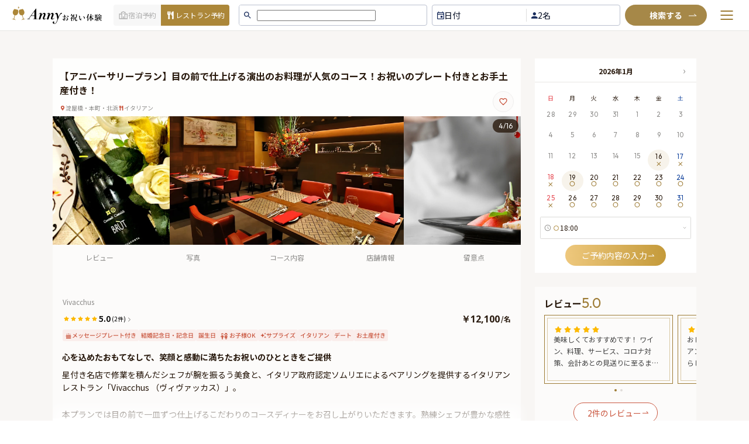

--- FILE ---
content_type: text/html; charset=utf-8
request_url: https://oiwai.anny.gift/celebration-plans/6004b5a8-98ca-4b50-83c6-6706fe11e568
body_size: 168723
content:
<!DOCTYPE html><html lang="ja"><head><link rel="apple-touch-icon" sizes="180x180" href="/icons/apple-touch-icon.png"/><link rel="manifest" href="/manifest.json"/><meta name="application-name" content="Anny お祝い"/><meta name="apple-mobile-web-app-capable" content="yes"/><meta name="apple-mobile-web-app-status-bar-style" content="default"/><meta name="mobile-web-app-capable" content="yes"/><meta name="format-detection" content="telephone=no, date=no, address=no"/><link rel="preload" href="https://anny.gift/mag/css/oiwai.css" as="style" crossorigin="anonymous"/><link rel="preconnect" data-href="https://use.typekit.net"/><link rel="preconnect" href="https://fonts.gstatic.com" crossorigin="anonymous"/><link rel="preconnect" href="https://fonts.googleapis.com"/><link rel="preconnect" href="https://res.cloudinary.com"/><link rel="preconnect" href="http://storefront-api:4000"/><link rel="preconnect" href="https://www.google-analytics.com"/><link rel="preconnect" href="https://luckyorange.com"/><link rel="preconnect" href="https://www.googletagmanager.com"/><link rel="preconnect" href="https://www.googleadservices.com"/><link rel="preconnect" href="https://s.yimg.jp"/><link rel="preload" as="image" href="https://res.cloudinary.com/de9yygzcj/image/upload/f_auto,q_auto,c_scale,w_1280,h_480/v1760435085/home-images/banner-1_neeycg.webp" imagesrcset="https://res.cloudinary.com/de9yygzcj/image/upload/f_auto,q_auto,c_scale,w_1280,h_480/v1760435085/home-images/banner-1_neeycg.webp 1280w, https://res.cloudinary.com/de9yygzcj/image/upload/f_auto,q_auto,c_scale,w_2560,h_960/v1760435085/home-images/banner-1_neeycg.webp 2560w" imagesizes="(max-width: 1280px) 100vw, 1280px" media="(min-width: 769px)" fetchpriority="high"/><link rel="preload" as="image" href="https://res.cloudinary.com/de9yygzcj/image/upload/f_auto,q_auto,c_scale,w_768,h_400/v1760487497/home-images/banner-mb-1_xf57lg.webp" imagesrcset="https://res.cloudinary.com/de9yygzcj/image/upload/f_auto,q_auto,c_scale,w_768,h_400/v1760487497/home-images/banner-mb-1_xf57lg.webp 768w, https://res.cloudinary.com/de9yygzcj/image/upload/f_auto,q_auto,c_scale,w_1536,h_800/v1760487497/home-images/banner-mb-1_xf57lg.webp 1536w" imagesizes="(max-width: 768px) 100vw, 768px" media="(max-width: 768px)" fetchpriority="high"/><link href="/fonts/NotoSansJP-Light.woff2" rel="preconnect" as="font" type="font/woff2" crossorigin="anonymous"/><link href="/fonts/NotoSansJP-Bold.woff2" rel="preconnect" as="font" type="font/woff2" crossorigin="anonymous"/><script async="">(function(w,d,s,l,i){w[l]=w[l]||[];w[l].push({'gtm.start':
new Date().getTime(),event:'gtm.js'});var f=d.getElementsByTagName(s)[0],
j=d.createElement(s),dl=l!='dataLayer'?'&l='+l:'';j.async=true;j.src=
'https://www.googletagmanager.com/gtm.js?id='+i+dl;f.parentNode.insertBefore(j,f);
})(window,document,'script','dataLayer','GTM-W6DWP27');</script><script async="">(function(w,d,s,l,i){w[l]=w[l]||[];w[l].push({'gtm.start':
new Date().getTime(),event:'gtm.js'});var f=d.getElementsByTagName(s)[0],
j=d.createElement(s),dl=l!='dataLayer'?'&l='+l:'';j.async=true;j.src=
'https://www.googletagmanager.com/gtm.js?id='+i+dl;f.parentNode.insertBefore(j,f);
})(window,document,'script','dataLayer','GTM-N8MGVKNT');</script><script defer="" src="https://s.yimg.jp/images/listing/tool/cv/ytag.js"></script><script defer="">window.yjDataLayer = window.yjDataLayer || [];
              function ytag() { yjDataLayer.push(arguments); }
              ytag({"type":"ycl_cookie"});</script><script async="" src="https://www.googletagmanager.com/gtag/js?id=AW-359220066"></script><script defer="">window.dataLayer = window.dataLayer || [];
              function gtag(){dataLayer.push(arguments);}
              gtag('js', new Date());
            
              gtag('config', 'AW-359220066');
              gtag('config', 'G-Y72P2P96C4', { 'debug_mode':true });</script><script defer="" src="https://www.googleoptimize.com/optimize.js?id=OPT-TKZDV24"></script><script defer="">window.__lo_site_id = 308656;
	(function() {
		var wa = document.createElement('script'); wa.type = 'text/javascript'; wa.async = true;
		wa.src = 'https://d10lpsik1i8c69.cloudfront.net/w.js';
		var s = document.getElementsByTagName('script')[0]; s.parentNode.insertBefore(wa, s);
	  })();</script><link rel="preconnect" href="https://fonts.gstatic.com" crossorigin /><meta charSet="utf-8"/><title>【アニバーサリープラン】目の前で仕上げる演出のお料理が人気のコース！お祝いのプレート付きとお手土産付き！ | Anny(アニー) お祝い体験</title><link rel="canonical" href="https://oiwai.anny.gift/celebration-plans/6004b5a8-98ca-4b50-83c6-6706fe11e568"/><meta name="description" content="星付き名店で修業を積んだシェフが腕を振るう美食と、イタリア政府認定ソムリエによるペアリングを提供するイタリアンレストラン「Vivacchus （ヴィヴァッカス）」。

本プランでは目の前で一皿ずつ仕上げるこだわりのコースディナーをお召し上がりいただきます。熟練シェフが豊かな感性と技術を活かして一皿一皿に表現する美しい世界観とともにお楽しみください。

さらに、豪華なメッセージプレートとVivacchusで人気のVivacchusで人気の美味しさとカロリーオフを両立したカヌレをご用意いたします。試食した93％が美味しいと評価した砂糖不使用のカヌレは保存料、着色料も不使用。お子様や体を気遣われる方に大好評のお手土産です。

ぜひ本プランで、笑顔あふれる記念イベントをご満喫ください。"/><meta name="thumbnail" content="https://storage.googleapis.com/production-public-omedetaro/plans/e51fa3ac-074d-4ea5-831a-561dade2acfe/photos/f0e8d08e-e355-4aa3-97ae-7a5a19a96d2e.jpg"/><meta name="viewport" content="initial-scale=1.0, width=device-width"/><meta property="og:url" content="https://oiwai.anny.gift/celebrations-event/6004b5a8-98ca-4b50-83c6-6706fe11e568"/><meta property="og:title" content="【アニバーサリープラン】目の前で仕上げる演出のお料理が人気のコース！お祝いのプレート付きとお手土産付き！ | Anny(アニー) お祝い体験"/><meta property="og:site_name" content="Anny(アニー) お祝い体験"/><meta property="og:description" content="星付き名店で修業を積んだシェフが腕を振るう美食と、イタリア政府認定ソムリエによるペアリングを提供するイタリアンレストラン「Vivacchus （ヴィヴァッカス）」。

本プランでは目の前で一皿ずつ仕上げるこだわりのコースディナーをお召し上がりいただきます。熟練シェフが豊かな感性と技術を活かして一皿一皿に表現する美しい世界観とともにお楽しみください。

さらに、豪華なメッセージプレートとVivacchusで人気のVivacchusで人気の美味しさとカロリーオフを両立したカヌレをご用意いたします。試食した93％が美味しいと評価した砂糖不使用のカヌレは保存料、着色料も不使用。お子様や体を気遣われる方に大好評のお手土産です。

ぜひ本プランで、笑顔あふれる記念イベントをご満喫ください。"/><meta property="og:type" content="website"/><meta property="og:image" content="https://res.cloudinary.com/de9yygzcj/image/upload/f_auto,q_auto/omedetaro/plans/e51fa3ac-074d-4ea5-831a-561dade2acfe/photos/f0e8d08e-e355-4aa3-97ae-7a5a19a96d2e.jpg"/><meta property="og:image:width" content="1200"/><meta property="og:image:height" content="630"/><meta name="twitter:card" content="summary_large_image"/><script defer="">window.criteo_q = window.criteo_q || [];
            window.criteo_q.push(
                    { event: "setAccount", account: 110543 },
                    { event: "setSiteType", type: "d"  },
                    { event: "setEmail", email: "" },
                    { event: "viewItem", item: "6004b5a8-98ca-4b50-83c6-6706fe11e568" }
            );</script><link rel="preconnect" href="https://res.cloudinary.com"/><link rel="dns-prefetch" href="https://res.cloudinary.com"/><link rel="preload" as="image" href="https://res.cloudinary.com/de9yygzcj/image/upload/f_auto,q_auto,w_1200,h_220/omedetaro/plans/e51fa3ac-074d-4ea5-831a-561dade2acfe/photos/f0e8d08e-e355-4aa3-97ae-7a5a19a96d2e.webp" imagesrcset="https://res.cloudinary.com/de9yygzcj/image/upload/f_auto,q_auto,w_640,h_220/omedetaro/plans/e51fa3ac-074d-4ea5-831a-561dade2acfe/photos/f0e8d08e-e355-4aa3-97ae-7a5a19a96d2e.webp 640w, https://res.cloudinary.com/de9yygzcj/image/upload/f_auto,q_auto,w_828,h_220/omedetaro/plans/e51fa3ac-074d-4ea5-831a-561dade2acfe/photos/f0e8d08e-e355-4aa3-97ae-7a5a19a96d2e.webp 828w, https://res.cloudinary.com/de9yygzcj/image/upload/f_auto,q_auto,w_1080,h_220/omedetaro/plans/e51fa3ac-074d-4ea5-831a-561dade2acfe/photos/f0e8d08e-e355-4aa3-97ae-7a5a19a96d2e.webp 1080w, https://res.cloudinary.com/de9yygzcj/image/upload/f_auto,q_auto,w_1200,h_220/omedetaro/plans/e51fa3ac-074d-4ea5-831a-561dade2acfe/photos/f0e8d08e-e355-4aa3-97ae-7a5a19a96d2e.webp 1200w" imagesizes="100vw"/><meta name="next-head-count" content="19"/><link rel="preload" href="/_next/static/css/0d81965fae9d1695.css" as="style"/><link rel="stylesheet" href="/_next/static/css/0d81965fae9d1695.css" data-n-g=""/><link rel="preload" href="/_next/static/css/b1a64e8f82d82b0c.css" as="style"/><link rel="stylesheet" href="/_next/static/css/b1a64e8f82d82b0c.css" data-n-p=""/><link rel="preload" href="/_next/static/css/9513a2da8f9f43df.css" as="style"/><link rel="stylesheet" href="/_next/static/css/9513a2da8f9f43df.css" data-n-p=""/><link rel="preload" href="/_next/static/css/4a46ba0aea66a444.css" as="style"/><link rel="stylesheet" href="/_next/static/css/4a46ba0aea66a444.css" data-n-p=""/><link rel="preload" href="/_next/static/css/cb02c13e5cfb89cd.css" as="style"/><link rel="stylesheet" href="/_next/static/css/cb02c13e5cfb89cd.css" data-n-p=""/><noscript data-n-css=""></noscript><script defer="" nomodule="" src="/_next/static/chunks/polyfills-5cd94c89d3acac5f.js"></script><script src="/_next/static/chunks/webpack-b8416bf0ed02fb02.js" defer=""></script><script src="/_next/static/chunks/framework-d6bd479cbf65e963.js" defer=""></script><script src="/_next/static/chunks/main-5726eda23aa26374.js" defer=""></script><script src="/_next/static/chunks/pages/_app-006de2c088ceeeb4.js" defer=""></script><script src="/_next/static/chunks/f8925c02-21ec8477f29ab93c.js" defer=""></script><script src="/_next/static/chunks/5110-26d7c94e0df41564.js" defer=""></script><script src="/_next/static/chunks/9333-f9e65c1afd25d688.js" defer=""></script><script src="/_next/static/chunks/8954-5497e3a2725320a4.js" defer=""></script><script src="/_next/static/chunks/2890-63523616dec3f890.js" defer=""></script><script src="/_next/static/chunks/3729-51ee9900fdc0b261.js" defer=""></script><script src="/_next/static/chunks/4002-70c535fd10a1507a.js" defer=""></script><script src="/_next/static/chunks/8628-964d7537d9f4a9fe.js" defer=""></script><script src="/_next/static/chunks/124-e49338a51343cb37.js" defer=""></script><script src="/_next/static/chunks/1848-47f4c294a2a9cfaf.js" defer=""></script><script src="/_next/static/chunks/6688-fb01845bc538316a.js" defer=""></script><script src="/_next/static/chunks/pages/celebration-plans/%5Bid%5D-eeaeab75131395a0.js" defer=""></script><script src="/_next/static/kIZvWob9JaWqHB0zNm_zX/_buildManifest.js" defer=""></script><script src="/_next/static/kIZvWob9JaWqHB0zNm_zX/_ssgManifest.js" defer=""></script><script src="/_next/static/kIZvWob9JaWqHB0zNm_zX/_middlewareManifest.js" defer=""></script><style data-href="https://fonts.googleapis.com/css2?family=Noto+Sans+JP:wght@200..900&display=swap">@font-face{font-family:'Noto Sans JP';font-style:normal;font-weight:200;font-display:swap;src:url(https://fonts.gstatic.com/l/font?kit=-F6jfjtqLzI2JPCgQBnw7HFyzSD-AsregP8VFJEj75g&skey=72472b0eb8793570&v=v56) format('woff')}@font-face{font-family:'Noto Sans JP';font-style:normal;font-weight:300;font-display:swap;src:url(https://fonts.gstatic.com/l/font?kit=-F6jfjtqLzI2JPCgQBnw7HFyzSD-AsregP8VFE8j75g&skey=72472b0eb8793570&v=v56) format('woff')}@font-face{font-family:'Noto Sans JP';font-style:normal;font-weight:400;font-display:swap;src:url(https://fonts.gstatic.com/l/font?kit=-F6jfjtqLzI2JPCgQBnw7HFyzSD-AsregP8VFBEj75g&skey=72472b0eb8793570&v=v56) format('woff')}@font-face{font-family:'Noto Sans JP';font-style:normal;font-weight:500;font-display:swap;src:url(https://fonts.gstatic.com/l/font?kit=-F6jfjtqLzI2JPCgQBnw7HFyzSD-AsregP8VFCMj75g&skey=72472b0eb8793570&v=v56) format('woff')}@font-face{font-family:'Noto Sans JP';font-style:normal;font-weight:600;font-display:swap;src:url(https://fonts.gstatic.com/l/font?kit=-F6jfjtqLzI2JPCgQBnw7HFyzSD-AsregP8VFM8k75g&skey=72472b0eb8793570&v=v56) format('woff')}@font-face{font-family:'Noto Sans JP';font-style:normal;font-weight:700;font-display:swap;src:url(https://fonts.gstatic.com/l/font?kit=-F6jfjtqLzI2JPCgQBnw7HFyzSD-AsregP8VFPYk75g&skey=72472b0eb8793570&v=v56) format('woff')}@font-face{font-family:'Noto Sans JP';font-style:normal;font-weight:800;font-display:swap;src:url(https://fonts.gstatic.com/l/font?kit=-F6jfjtqLzI2JPCgQBnw7HFyzSD-AsregP8VFJEk75g&skey=72472b0eb8793570&v=v56) format('woff')}@font-face{font-family:'Noto Sans JP';font-style:normal;font-weight:900;font-display:swap;src:url(https://fonts.gstatic.com/l/font?kit=-F6jfjtqLzI2JPCgQBnw7HFyzSD-AsregP8VFLgk75g&skey=72472b0eb8793570&v=v56) format('woff')}@font-face{font-family:'Noto Sans JP';font-style:normal;font-weight:200 900;font-display:swap;src:url(https://fonts.gstatic.com/s/notosansjp/v56/-F62fjtqLzI2JPCgQBnw7HFowwII2lcnk-AFfrgQrvWXpdFg3KXxAMsKMbdN.0.woff2) format('woff2');unicode-range:U+25ee8,U+25f23,U+25f5c,U+25fd4,U+25fe0,U+25ffb,U+2600c,U+26017,U+26060,U+260ed,U+26222,U+2626a,U+26270,U+26286,U+2634c,U+26402,U+2667e,U+266b0,U+2671d,U+268dd,U+268ea,U+26951,U+2696f,U+26999,U+269dd,U+26a1e,U+26a58,U+26a8c,U+26ab7,U+26aff,U+26c29,U+26c73,U+26c9e,U+26cdd,U+26e40,U+26e65,U+26f94,U+26ff6-26ff8,U+270f4,U+2710d,U+27139,U+273da-273db,U+273fe,U+27410,U+27449,U+27614-27615,U+27631,U+27684,U+27693,U+2770e,U+27723,U+27752,U+278b2,U+27985,U+279b4,U+27a84,U+27bb3,U+27bbe,U+27bc7,U+27c3c,U+27cb8,U+27d73,U+27da0,U+27e10,U+27eaf,U+27fb7,U+2808a,U+280bb,U+28277,U+28282,U+282f3,U+283cd,U+2840c,U+28455,U+284dc,U+2856b,U+285c8-285c9,U+286d7,U+286fa,U+28946,U+28949,U+2896b,U+28987-28988,U+289ba-289bb,U+28a1e,U+28a29,U+28a43,U+28a71,U+28a99,U+28acd,U+28add,U+28ae4,U+28bc1,U+28bef,U+28cdd,U+28d10,U+28d71,U+28dfb,U+28e0f,U+28e17,U+28e1f,U+28e36,U+28e89,U+28eeb,U+28ef6,U+28f32,U+28ff8,U+292a0,U+292b1,U+29490,U+295cf,U+2967f,U+296f0,U+29719,U+29750,U+29810,U+298c6,U+29a72,U+29d4b,U+29ddb,U+29e15,U+29e3d,U+29e49,U+29e8a,U+29ec4,U+29edb,U+29ee9,U+29fce,U+29fd7,U+2a01a,U+2a02f,U+2a082,U+2a0f9,U+2a190,U+2a2b2,U+2a38c,U+2a437,U+2a5f1,U+2a602,U+2a61a,U+2a6b2,U+2a9e6,U+2b746,U+2b751,U+2b753,U+2b75a,U+2b75c,U+2b765,U+2b776-2b777,U+2b77c,U+2b782,U+2b789,U+2b78b,U+2b78e,U+2b794,U+2b7ac,U+2b7af,U+2b7bd,U+2b7c9,U+2b7cf,U+2b7d2,U+2b7d8,U+2b7f0,U+2b80d,U+2b817,U+2b81a,U+2d544,U+2e278,U+2e569,U+2e6ea,U+2f804,U+2f80f,U+2f815,U+2f818,U+2f81a,U+2f822,U+2f828,U+2f82c,U+2f833,U+2f83f,U+2f846,U+2f852,U+2f862,U+2f86d,U+2f873,U+2f877,U+2f884,U+2f899-2f89a,U+2f8a6,U+2f8ac,U+2f8b2,U+2f8b6,U+2f8d3,U+2f8db-2f8dc,U+2f8e1,U+2f8e5,U+2f8ea,U+2f8ed,U+2f8fc,U+2f903,U+2f90b,U+2f90f,U+2f91a,U+2f920-2f921,U+2f945,U+2f947,U+2f96c,U+2f995,U+2f9d0,U+2f9de-2f9df,U+2f9f4}@font-face{font-family:'Noto Sans JP';font-style:normal;font-weight:200 900;font-display:swap;src:url(https://fonts.gstatic.com/s/notosansjp/v56/-F62fjtqLzI2JPCgQBnw7HFowwII2lcnk-AFfrgQrvWXpdFg3KXxAMsKMbdN.1.woff2) format('woff2');unicode-range:U+1f235-1f23b,U+1f240-1f248,U+1f250-1f251,U+2000b,U+20089-2008a,U+200a2,U+200a4,U+200b0,U+200f5,U+20158,U+201a2,U+20213,U+2032b,U+20371,U+20381,U+203f9,U+2044a,U+20509,U+2053f,U+205b1,U+205d6,U+20611,U+20628,U+206ec,U+2074f,U+207c8,U+20807,U+2083a,U+208b9,U+2090e,U+2097c,U+20984,U+2099d,U+20a64,U+20ad3,U+20b1d,U+20b9f,U+20bb7,U+20d45,U+20d58,U+20de1,U+20e64,U+20e6d,U+20e95,U+20f5f,U+21201,U+2123d,U+21255,U+21274,U+2127b,U+212d7,U+212e4,U+212fd,U+2131b,U+21336,U+21344,U+213c4,U+2146d-2146e,U+215d7,U+21647,U+216b4,U+21706,U+21742,U+218bd,U+219c3,U+21a1a,U+21c56,U+21d2d,U+21d45,U+21d62,U+21d78,U+21d92,U+21d9c,U+21da1,U+21db7,U+21de0,U+21e33-21e34,U+21f1e,U+21f76,U+21ffa,U+2217b,U+22218,U+2231e,U+223ad,U+22609,U+226f3,U+2285b,U+228ab,U+2298f,U+22ab8,U+22b46,U+22b4f-22b50,U+22ba6,U+22c1d,U+22c24,U+22de1,U+22e42,U+22feb,U+231b6,U+231c3-231c4,U+231f5,U+23372,U+233cc,U+233d0,U+233d2-233d3,U+233d5,U+233da,U+233df,U+233e4,U+233fe,U+2344a-2344b,U+23451,U+23465,U+234e4,U+2355a,U+23594,U+235c4,U+23638-2363a,U+23647,U+2370c,U+2371c,U+2373f,U+23763-23764,U+237e7,U+237f1,U+237ff,U+23824,U+2383d,U+23a98,U+23c7f,U+23cbe,U+23cfe,U+23d00,U+23d0e,U+23d40,U+23dd3,U+23df9-23dfa,U+23f7e,U+2404b,U+24096,U+24103,U+241c6,U+241fe,U+242ee,U+243bc,U+243d0,U+24629,U+246a5,U+247f1,U+24896,U+248e9,U+24a4d,U+24b56,U+24b6f,U+24c16,U+24d14,U+24e04,U+24e0e,U+24e37,U+24e6a,U+24e8b,U+24ff2,U+2504a,U+25055,U+25122,U+251a9,U+251cd,U+251e5,U+2521e,U+2524c,U+2542e,U+2548e,U+254d9,U+2550e,U+255a7,U+2567f,U+25771,U+257a9,U+257b4,U+25874,U+259c4,U+259cc,U+259d4,U+25ad7,U+25ae3-25ae4,U+25af1,U+25bb2,U+25c4b,U+25c64,U+25da1,U+25e2e,U+25e56,U+25e62,U+25e65,U+25ec2,U+25ed8}@font-face{font-family:'Noto Sans JP';font-style:normal;font-weight:200 900;font-display:swap;src:url(https://fonts.gstatic.com/s/notosansjp/v56/-F62fjtqLzI2JPCgQBnw7HFowwII2lcnk-AFfrgQrvWXpdFg3KXxAMsKMbdN.2.woff2) format('woff2');unicode-range:U+ffd7,U+ffda-ffdc,U+ffe0-ffe2,U+ffe4,U+ffe6,U+ffe8-ffee,U+1f100-1f10c,U+1f110-1f16c,U+1f170-1f1ac,U+1f200-1f202,U+1f210-1f234}@font-face{font-family:'Noto Sans JP';font-style:normal;font-weight:200 900;font-display:swap;src:url(https://fonts.gstatic.com/s/notosansjp/v56/-F62fjtqLzI2JPCgQBnw7HFowwII2lcnk-AFfrgQrvWXpdFg3KXxAMsKMbdN.3.woff2) format('woff2');unicode-range:U+fa10,U+fa12-fa6d,U+fb00-fb04,U+fe10-fe19,U+fe30-fe42,U+fe44-fe52,U+fe54-fe66,U+fe68-fe6b,U+ff02,U+ff04,U+ff07,U+ff51,U+ff5b,U+ff5d,U+ff5f-ff60,U+ff66,U+ff69,U+ff87,U+ffa1-ffbe,U+ffc2-ffc7,U+ffca-ffcf,U+ffd2-ffd6}@font-face{font-family:'Noto Sans JP';font-style:normal;font-weight:200 900;font-display:swap;src:url(https://fonts.gstatic.com/s/notosansjp/v56/-F62fjtqLzI2JPCgQBnw7HFowwII2lcnk-AFfrgQrvWXpdFg3KXxAMsKMbdN.4.woff2) format('woff2');unicode-range:U+f92d-f959,U+f95b-f9f2,U+f9f4-fa0b,U+fa0e-fa0f}@font-face{font-family:'Noto Sans JP';font-style:normal;font-weight:200 900;font-display:swap;src:url(https://fonts.gstatic.com/s/notosansjp/v56/-F62fjtqLzI2JPCgQBnw7HFowwII2lcnk-AFfrgQrvWXpdFg3KXxAMsKMbdN.5.woff2) format('woff2');unicode-range:U+9e8b-9e8c,U+9e8e-9e8f,U+9e91-9e92,U+9e95-9e96,U+9e98,U+9e9b,U+9e9d-9e9e,U+9ea4-9ea5,U+9ea8-9eaa,U+9eac-9eb0,U+9eb3-9eb5,U+9eb8,U+9ebc-9ebf,U+9ec3,U+9ec6,U+9ec8,U+9ecb-9ecd,U+9ecf-9ed1,U+9ed4-9ed5,U+9ed8,U+9edb-9ee0,U+9ee4-9ee5,U+9ee7-9ee8,U+9eec-9ef2,U+9ef4-9ef9,U+9efb-9eff,U+9f02-9f03,U+9f07-9f09,U+9f0e-9f12,U+9f14-9f17,U+9f19-9f1b,U+9f1f-9f22,U+9f26,U+9f2a-9f2c,U+9f2f,U+9f31-9f32,U+9f34,U+9f37,U+9f39-9f3a,U+9f3c-9f3f,U+9f41,U+9f43-9f47,U+9f4a,U+9f4e-9f50,U+9f52-9f58,U+9f5a,U+9f5d-9f61,U+9f63,U+9f66-9f6a,U+9f6c-9f73,U+9f75-9f77,U+9f7a,U+9f7d,U+9f7f,U+9f8f-9f92,U+9f94-9f97,U+9f99,U+9f9c-9fa3,U+9fa5,U+9fb4,U+9fbc-9fc2,U+9fc4,U+9fc6,U+9fcc,U+f900-f92c}@font-face{font-family:'Noto Sans JP';font-style:normal;font-weight:200 900;font-display:swap;src:url(https://fonts.gstatic.com/s/notosansjp/v56/-F62fjtqLzI2JPCgQBnw7HFowwII2lcnk-AFfrgQrvWXpdFg3KXxAMsKMbdN.6.woff2) format('woff2');unicode-range:U+9c3e,U+9c41,U+9c43-9c4a,U+9c4e-9c50,U+9c52-9c54,U+9c56,U+9c58,U+9c5a-9c61,U+9c63,U+9c65,U+9c67-9c6b,U+9c6d-9c6e,U+9c70,U+9c72,U+9c75-9c78,U+9c7a-9c7c,U+9ce6-9ce7,U+9ceb-9cec,U+9cf0,U+9cf2,U+9cf6-9cf7,U+9cf9,U+9d02-9d03,U+9d06-9d09,U+9d0b,U+9d0e,U+9d11-9d12,U+9d15,U+9d17-9d18,U+9d1b-9d1f,U+9d23,U+9d26,U+9d2a-9d2c,U+9d2f-9d30,U+9d32-9d34,U+9d3a,U+9d3c-9d3f,U+9d41-9d48,U+9d4a,U+9d50-9d54,U+9d59,U+9d5d-9d65,U+9d69-9d6c,U+9d6f-9d70,U+9d72-9d73,U+9d76-9d77,U+9d7a-9d7c,U+9d7e,U+9d83-9d84,U+9d86-9d87,U+9d89-9d8a,U+9d8d-9d8e,U+9d92-9d93,U+9d95-9d9a,U+9da1,U+9da4,U+9da9-9dac,U+9dae,U+9db1-9db2,U+9db5,U+9db8-9dbd,U+9dbf-9dc4,U+9dc6-9dc7,U+9dc9-9dca,U+9dcf,U+9dd3-9dd7,U+9dd9-9dda,U+9dde-9de0,U+9de3,U+9de5-9de7,U+9de9,U+9deb,U+9ded-9df0,U+9df3-9df4,U+9df8,U+9dfd-9dfe,U+9e02,U+9e07,U+9e0a,U+9e0d-9e0e,U+9e10-9e12,U+9e15-9e16,U+9e19-9e1f,U+9e75,U+9e79-9e7d,U+9e80-9e85,U+9e87-9e88}@font-face{font-family:'Noto Sans JP';font-style:normal;font-weight:200 900;font-display:swap;src:url(https://fonts.gstatic.com/s/notosansjp/v56/-F62fjtqLzI2JPCgQBnw7HFowwII2lcnk-AFfrgQrvWXpdFg3KXxAMsKMbdN.7.woff2) format('woff2');unicode-range:U+9ae5-9ae7,U+9ae9,U+9aeb-9aec,U+9aee-9aef,U+9af1-9af5,U+9af7,U+9af9-9afb,U+9afd,U+9aff-9b06,U+9b08-9b09,U+9b0b-9b0e,U+9b10,U+9b12,U+9b16,U+9b18-9b1d,U+9b1f-9b20,U+9b22-9b23,U+9b25-9b2f,U+9b32-9b35,U+9b37,U+9b39-9b3b,U+9b3d,U+9b43-9b44,U+9b48,U+9b4b-9b4f,U+9b51,U+9b55-9b58,U+9b5b,U+9b5e,U+9b61,U+9b63,U+9b65-9b66,U+9b68,U+9b6a-9b6f,U+9b72-9b79,U+9b7f-9b80,U+9b83-9b87,U+9b89-9b8b,U+9b8d,U+9b8f-9b94,U+9b96-9b97,U+9b9a,U+9b9d-9ba0,U+9ba6-9ba7,U+9ba9-9baa,U+9bac,U+9bb0-9bb2,U+9bb4,U+9bb7-9bb9,U+9bbb-9bbc,U+9bbe-9bc1,U+9bc6-9bc8,U+9bca,U+9bce-9bd2,U+9bd4,U+9bd7-9bd8,U+9bdd,U+9bdf,U+9be1-9be5,U+9be7,U+9bea-9beb,U+9bee-9bf3,U+9bf5,U+9bf7-9bfa,U+9bfd,U+9bff-9c00,U+9c02,U+9c04,U+9c06,U+9c08-9c0d,U+9c0f-9c16,U+9c18-9c1e,U+9c21-9c2a,U+9c2d-9c32,U+9c35-9c37,U+9c39-9c3a,U+9c3d}@font-face{font-family:'Noto Sans JP';font-style:normal;font-weight:200 900;font-display:swap;src:url(https://fonts.gstatic.com/s/notosansjp/v56/-F62fjtqLzI2JPCgQBnw7HFowwII2lcnk-AFfrgQrvWXpdFg3KXxAMsKMbdN.8.woff2) format('woff2');unicode-range:U+98eb,U+98ed-98ee,U+98f0-98f1,U+98f3,U+98f6,U+9902,U+9907-9909,U+9911-9912,U+9914-9918,U+991a-9922,U+9924,U+9926-9927,U+992b-992c,U+992e,U+9931-9935,U+9939-993e,U+9940-9942,U+9945-9949,U+994b-994e,U+9950-9952,U+9954-9955,U+9958-9959,U+995b-995c,U+995e-9960,U+9963,U+9997-9998,U+999b,U+999d-999f,U+99a3,U+99a5-99a6,U+99a8,U+99ad-99ae,U+99b0-99b2,U+99b5,U+99b9-99ba,U+99bc-99bd,U+99bf,U+99c1,U+99c3,U+99c8-99c9,U+99d1,U+99d3-99d5,U+99d8-99df,U+99e1-99e2,U+99e7,U+99ea-99ee,U+99f0-99f2,U+99f4-99f5,U+99f8-99f9,U+99fb-99fe,U+9a01-9a05,U+9a08,U+9a0a-9a0c,U+9a0f-9a11,U+9a16,U+9a1a,U+9a1e,U+9a20,U+9a22-9a24,U+9a27,U+9a2b,U+9a2d-9a2e,U+9a31,U+9a33,U+9a35-9a38,U+9a3e,U+9a40-9a45,U+9a47,U+9a4a-9a4e,U+9a51-9a52,U+9a54-9a58,U+9a5b,U+9a5d,U+9a5f,U+9a62,U+9a64-9a65,U+9a69-9a6c,U+9aaa,U+9aac-9ab0,U+9ab2,U+9ab4-9ab7,U+9ab9,U+9abb-9ac1,U+9ac3,U+9ac6,U+9ac8,U+9ace-9ad3,U+9ad5-9ad7,U+9adb-9adc,U+9ade-9ae0,U+9ae2-9ae4}@font-face{font-family:'Noto Sans JP';font-style:normal;font-weight:200 900;font-display:swap;src:url(https://fonts.gstatic.com/s/notosansjp/v56/-F62fjtqLzI2JPCgQBnw7HFowwII2lcnk-AFfrgQrvWXpdFg3KXxAMsKMbdN.9.woff2) format('woff2');unicode-range:U+971d,U+9721-9724,U+9728,U+972a,U+9730-9731,U+9733,U+9736,U+9738-9739,U+973b,U+973d-973e,U+9741-9744,U+9746-974a,U+974d-974f,U+9751,U+9755,U+9757-9758,U+975a-975c,U+9760-9761,U+9763-9764,U+9766-9768,U+976a-976b,U+976e,U+9771,U+9773,U+9776-977d,U+977f-9781,U+9785-9786,U+9789,U+978b,U+978f-9790,U+9795-9797,U+9799-979a,U+979c,U+979e-97a0,U+97a2-97a3,U+97a6,U+97a8,U+97ab-97ac,U+97ae,U+97b1-97b6,U+97b8-97ba,U+97bc,U+97be-97bf,U+97c1,U+97c3-97ce,U+97d0-97d1,U+97d4,U+97d7-97d9,U+97db-97de,U+97e0-97e1,U+97e4,U+97e6,U+97ed-97ef,U+97f1-97f2,U+97f4-97f8,U+97fa,U+9804,U+9807,U+980a,U+980c-980f,U+9814,U+9816-9817,U+9819-981a,U+981c,U+981e,U+9820-9821,U+9823-9826,U+982b,U+982e-9830,U+9832-9835,U+9837,U+9839,U+983d-983e,U+9844,U+9846-9847,U+984a-984b,U+984f,U+9851-9853,U+9856-9857,U+9859-985b,U+9862-9863,U+9865-9866,U+986a-986c,U+986f-9871,U+9873-9875,U+98aa-98ab,U+98ad-98ae,U+98b0-98b1,U+98b4,U+98b6-98b8,U+98ba-98bc,U+98bf,U+98c2-98c8,U+98cb-98cc,U+98ce,U+98dc,U+98de,U+98e0-98e1,U+98e3,U+98e5-98e7,U+98e9-98ea}@font-face{font-family:'Noto Sans JP';font-style:normal;font-weight:200 900;font-display:swap;src:url(https://fonts.gstatic.com/s/notosansjp/v56/-F62fjtqLzI2JPCgQBnw7HFowwII2lcnk-AFfrgQrvWXpdFg3KXxAMsKMbdN.10.woff2) format('woff2');unicode-range:U+944a,U+944c,U+9452-9453,U+9455,U+9459-945c,U+945e-9463,U+9468,U+946a-946b,U+946d-9472,U+9475,U+9477,U+947c-947f,U+9481,U+9483-9485,U+9578-9579,U+957e-957f,U+9582,U+9584,U+9586-9588,U+958a,U+958c-958f,U+9592,U+9594,U+9596,U+9598-9599,U+959d-95a1,U+95a4,U+95a6-95a9,U+95ab-95ad,U+95b1,U+95b4,U+95b6,U+95b9-95bf,U+95c3,U+95c6,U+95c8-95cd,U+95d0-95d6,U+95d9-95da,U+95dc-95e2,U+95e4-95e6,U+95e8,U+961d-961e,U+9621-9622,U+9624-9626,U+9628,U+962c,U+962e-962f,U+9631,U+9633-9634,U+9637-963a,U+963c-963d,U+9641-9642,U+964b-964c,U+964f,U+9652,U+9654,U+9656-9658,U+965c-965f,U+9661,U+9666,U+966a,U+966c,U+966e,U+9672,U+9674,U+9677,U+967b-967c,U+967e-967f,U+9681-9684,U+9689,U+968b,U+968d,U+9691,U+9695-9698,U+969a,U+969d,U+969f,U+96a4-96aa,U+96ae-96b4,U+96b6,U+96b8-96bb,U+96bd,U+96c1,U+96c9-96cb,U+96cd-96ce,U+96d2,U+96d5-96d6,U+96d8-96da,U+96dc-96df,U+96e9,U+96ef,U+96f1,U+96f9-96fa,U+9702-9706,U+9708-9709,U+970d-970f,U+9711,U+9713-9714,U+9716,U+9719-971b}@font-face{font-family:'Noto Sans JP';font-style:normal;font-weight:200 900;font-display:swap;src:url(https://fonts.gstatic.com/s/notosansjp/v56/-F62fjtqLzI2JPCgQBnw7HFowwII2lcnk-AFfrgQrvWXpdFg3KXxAMsKMbdN.11.woff2) format('woff2');unicode-range:U+92bc-92bd,U+92bf-92c3,U+92c5-92c8,U+92cb-92d0,U+92d2-92d3,U+92d5,U+92d7-92d9,U+92dc-92dd,U+92df-92e1,U+92e3-92e5,U+92e7-92ea,U+92ec,U+92ee,U+92f0,U+92f2,U+92f7-92fb,U+92ff-9300,U+9302,U+9304,U+9308,U+930d,U+930f-9311,U+9314-9315,U+9318-931a,U+931c-931f,U+9321-9325,U+9327-932b,U+932e,U+9333-9337,U+933a-933b,U+9344,U+9347-934a,U+934d,U+9350-9352,U+9354-9358,U+935a,U+935c,U+935e,U+9360,U+9364-9365,U+9367,U+9369-936d,U+936f-9371,U+9373-9374,U+9376,U+937a,U+937d-9382,U+9388,U+938a-938b,U+938d,U+938f,U+9392,U+9394-9395,U+9397-9398,U+939a-939b,U+939e,U+93a1,U+93a3-93a4,U+93a6,U+93a8-93a9,U+93ab-93ad,U+93b0,U+93b4-93b6,U+93b9-93bb,U+93c1,U+93c3-93cd,U+93d0-93d1,U+93d3,U+93d6-93d9,U+93dc-93df,U+93e2,U+93e4-93e8,U+93f1,U+93f5,U+93f7-93fb,U+93fd,U+9401-9404,U+9407-9409,U+940d-9410,U+9413-9417,U+9419-941a,U+941f,U+9421,U+942b,U+942e-942f,U+9431-9434,U+9436,U+9438,U+943a-943b,U+943d,U+943f,U+9441,U+9443-9445,U+9448}@font-face{font-family:'Noto Sans JP';font-style:normal;font-weight:200 900;font-display:swap;src:url(https://fonts.gstatic.com/s/notosansjp/v56/-F62fjtqLzI2JPCgQBnw7HFowwII2lcnk-AFfrgQrvWXpdFg3KXxAMsKMbdN.12.woff2) format('woff2');unicode-range:U+9143,U+9146-914c,U+914f,U+9153,U+9156-915b,U+9161,U+9163-9165,U+9167,U+9169,U+916d,U+9172-9174,U+9179-917b,U+9181-9183,U+9185-9187,U+9189-918b,U+918e,U+9191,U+9193-9195,U+9197-9198,U+919e,U+91a1-91a2,U+91a6,U+91a8,U+91aa-91b6,U+91ba-91bd,U+91bf-91c6,U+91c9,U+91cb,U+91d0,U+91d3-91d4,U+91d6-91d7,U+91d9-91db,U+91de-91df,U+91e1,U+91e4-91e6,U+91e9-91ea,U+91ec-91f1,U+91f5-91f7,U+91f9,U+91fb-91fd,U+91ff-9201,U+9204-9207,U+9209-920a,U+920c,U+920e,U+9210-9218,U+921c-921e,U+9223-9226,U+9228-9229,U+922c,U+922e-9230,U+9233,U+9235-923a,U+923c,U+923e-9240,U+9242-9243,U+9245-924b,U+924d-9251,U+9256-925a,U+925c-925e,U+9260-9261,U+9264-9269,U+926e-9270,U+9275-9279,U+927b-927f,U+9288-928a,U+928d-928e,U+9291-9293,U+9295-9297,U+9299,U+929b-929c,U+929f-92a0,U+92a4-92a5,U+92a7-92a8,U+92ab,U+92af,U+92b2-92b3,U+92b6-92bb}@font-face{font-family:'Noto Sans JP';font-style:normal;font-weight:200 900;font-display:swap;src:url(https://fonts.gstatic.com/s/notosansjp/v56/-F62fjtqLzI2JPCgQBnw7HFowwII2lcnk-AFfrgQrvWXpdFg3KXxAMsKMbdN.13.woff2) format('woff2');unicode-range:U+8f52-8f55,U+8f57-8f58,U+8f5c-8f5e,U+8f61-8f66,U+8f9c-8f9d,U+8f9f-8fa2,U+8fa4-8fa8,U+8fad-8faf,U+8fb4-8fb8,U+8fbe,U+8fc0-8fc2,U+8fc6,U+8fc8,U+8fca-8fcb,U+8fcd,U+8fd0,U+8fd2-8fd3,U+8fd5,U+8fda,U+8fe0,U+8fe2-8fe5,U+8fe8-8fea,U+8fed-8fef,U+8ff1,U+8ff4-8ff6,U+8ff8-8ffb,U+8ffe,U+9002,U+9004-9005,U+9008,U+900b-900e,U+9011,U+9013,U+9015-9016,U+9018,U+901b,U+901e,U+9021,U+9027-902a,U+902c-902d,U+902f,U+9033-9037,U+9039,U+903c,U+903e-903f,U+9041,U+9043-9044,U+9049,U+904c,U+904f-9052,U+9056,U+9058,U+905b-905e,U+9062,U+9066-9068,U+906c,U+906f-9070,U+9072,U+9074,U+9076,U+9079,U+9080-9083,U+9085,U+9087-9088,U+908b-908c,U+908e-9090,U+9095,U+9097-9099,U+909b,U+90a0-90a2,U+90a5,U+90a8,U+90af-90b6,U+90bd-90be,U+90c3-90c5,U+90c7-90c9,U+90cc,U+90d2,U+90d5,U+90d7-90d9,U+90db-90df,U+90e2,U+90e4-90e5,U+90eb,U+90ef-90f0,U+90f2,U+90f4,U+90f6,U+90fe-9100,U+9102,U+9104-9106,U+9108,U+910d,U+9110,U+9112,U+9114-911a,U+911c,U+911e,U+9120,U+9122-9123,U+9125,U+9127,U+9129,U+912d-9132,U+9134,U+9136-9137,U+9139-913a,U+913c-913d}@font-face{font-family:'Noto Sans JP';font-style:normal;font-weight:200 900;font-display:swap;src:url(https://fonts.gstatic.com/s/notosansjp/v56/-F62fjtqLzI2JPCgQBnw7HFowwII2lcnk-AFfrgQrvWXpdFg3KXxAMsKMbdN.14.woff2) format('woff2');unicode-range:U+8dc0,U+8dc2,U+8dc5-8dc8,U+8dca-8dcc,U+8dce-8dcf,U+8dd1,U+8dd4-8dd7,U+8dd9-8ddb,U+8ddf,U+8de3-8de5,U+8de7,U+8dea-8dec,U+8df0-8df2,U+8df4,U+8dfc-8dfd,U+8dff,U+8e01,U+8e04-8e06,U+8e08-8e09,U+8e0b-8e0c,U+8e10-8e11,U+8e14,U+8e16,U+8e1d-8e23,U+8e26-8e27,U+8e30-8e31,U+8e33-8e39,U+8e3d,U+8e40-8e42,U+8e44,U+8e47-8e50,U+8e54-8e55,U+8e59,U+8e5b-8e64,U+8e69,U+8e6c-8e6d,U+8e6f-8e72,U+8e75-8e77,U+8e79-8e7c,U+8e81-8e85,U+8e89,U+8e8b,U+8e90-8e95,U+8e98-8e9b,U+8e9d-8e9e,U+8ea1-8ea2,U+8ea7,U+8ea9-8eaa,U+8eac-8eb1,U+8eb3,U+8eb5-8eb6,U+8eba-8ebb,U+8ebe,U+8ec0-8ec1,U+8ec3-8ec8,U+8ecb,U+8ecf,U+8ed1,U+8ed4,U+8edb-8edc,U+8ee3,U+8ee8,U+8eeb,U+8eed-8eee,U+8ef0-8ef1,U+8ef7,U+8ef9-8efc,U+8efe,U+8f00,U+8f02,U+8f05,U+8f07-8f08,U+8f0a,U+8f0f-8f10,U+8f12-8f13,U+8f15-8f19,U+8f1b-8f1c,U+8f1e-8f21,U+8f23,U+8f25-8f28,U+8f2b-8f2f,U+8f33-8f37,U+8f39-8f3b,U+8f3e,U+8f40-8f43,U+8f45-8f47,U+8f49-8f4a,U+8f4c-8f4f,U+8f51}@font-face{font-family:'Noto Sans JP';font-style:normal;font-weight:200 900;font-display:swap;src:url(https://fonts.gstatic.com/s/notosansjp/v56/-F62fjtqLzI2JPCgQBnw7HFowwII2lcnk-AFfrgQrvWXpdFg3KXxAMsKMbdN.15.woff2) format('woff2');unicode-range:U+8b2d,U+8b30,U+8b37,U+8b3c,U+8b3e,U+8b41-8b46,U+8b48-8b49,U+8b4c-8b4f,U+8b51-8b54,U+8b56,U+8b59,U+8b5b,U+8b5e-8b5f,U+8b63,U+8b69,U+8b6b-8b6d,U+8b6f,U+8b71,U+8b74,U+8b76,U+8b78-8b79,U+8b7c-8b81,U+8b84-8b85,U+8b8a-8b8f,U+8b92-8b96,U+8b99-8b9a,U+8b9c-8ba0,U+8c38-8c3a,U+8c3d-8c3f,U+8c41,U+8c45,U+8c47-8c49,U+8c4b-8c4c,U+8c4e-8c51,U+8c53-8c55,U+8c57-8c59,U+8c5b,U+8c5d,U+8c62-8c64,U+8c66,U+8c68-8c69,U+8c6b-8c6d,U+8c73,U+8c75-8c76,U+8c78,U+8c7a-8c7c,U+8c7e,U+8c82,U+8c85-8c87,U+8c89-8c8b,U+8c8d-8c8e,U+8c90,U+8c92-8c94,U+8c98-8c99,U+8c9b-8c9c,U+8c9f,U+8ca4,U+8cad-8cae,U+8cb2-8cb3,U+8cb6,U+8cb9-8cba,U+8cbd,U+8cc1-8cc2,U+8cc4-8cc6,U+8cc8-8cc9,U+8ccb,U+8ccd-8ccf,U+8cd2,U+8cd5-8cd6,U+8cd9-8cda,U+8cdd,U+8ce1,U+8ce3-8ce4,U+8ce6,U+8ce8,U+8cec,U+8cef-8cf2,U+8cf4-8cf5,U+8cf7-8cf8,U+8cfa-8cfb,U+8cfd-8cff,U+8d01,U+8d03-8d04,U+8d07,U+8d09-8d0b,U+8d0d-8d10,U+8d12-8d14,U+8d16-8d17,U+8d1b-8d1d,U+8d65,U+8d67,U+8d69,U+8d6b-8d6e,U+8d71,U+8d73,U+8d76,U+8d7f,U+8d81-8d82,U+8d84,U+8d88,U+8d8d,U+8d90-8d91,U+8d95,U+8d99,U+8d9e-8da0,U+8da6,U+8da8,U+8dab-8dac,U+8daf,U+8db2,U+8db5,U+8db7,U+8db9-8dbc,U+8dbe}@font-face{font-family:'Noto Sans JP';font-style:normal;font-weight:200 900;font-display:swap;src:url(https://fonts.gstatic.com/s/notosansjp/v56/-F62fjtqLzI2JPCgQBnw7HFowwII2lcnk-AFfrgQrvWXpdFg3KXxAMsKMbdN.16.woff2) format('woff2');unicode-range:U+8973-8975,U+8977,U+897a-897e,U+8980,U+8983,U+8988-898a,U+898d,U+8990,U+8993-8995,U+8998,U+899b-899c,U+899f-89a1,U+89a5-89a6,U+89a9,U+89ac,U+89af-89b0,U+89b2,U+89b4-89b7,U+89ba,U+89bc-89bd,U+89bf-89c1,U+89d4-89d8,U+89da,U+89dc-89dd,U+89e5,U+89e7,U+89e9,U+89eb,U+89ed,U+89f1,U+89f3-89f4,U+89f6,U+89f8-89f9,U+89fd,U+89ff,U+8a01,U+8a04-8a05,U+8a07,U+8a0c,U+8a0f-8a12,U+8a14-8a16,U+8a1b,U+8a1d-8a1e,U+8a20-8a22,U+8a24-8a26,U+8a2b-8a2c,U+8a2f,U+8a35-8a37,U+8a3b,U+8a3d-8a3e,U+8a40-8a41,U+8a43,U+8a45-8a49,U+8a4d-8a4e,U+8a51-8a54,U+8a56-8a58,U+8a5b-8a5d,U+8a61-8a62,U+8a65,U+8a67,U+8a6c-8a6d,U+8a75-8a77,U+8a79-8a7c,U+8a7e-8a80,U+8a82-8a86,U+8a8b,U+8a8f-8a92,U+8a96-8a97,U+8a99-8a9a,U+8a9f,U+8aa1,U+8aa3,U+8aa5-8aaa,U+8aae-8aaf,U+8ab3,U+8ab6-8ab7,U+8abb-8abc,U+8abe,U+8ac2-8ac4,U+8ac6,U+8ac8-8aca,U+8acc-8acd,U+8ad0-8ad1,U+8ad3-8ad5,U+8ad7,U+8ada-8ae2,U+8ae4,U+8ae7,U+8aeb-8aec,U+8aee,U+8af0-8af1,U+8af3-8af7,U+8afa,U+8afc,U+8aff,U+8b01-8b02,U+8b04-8b07,U+8b0a-8b0d,U+8b0f-8b11,U+8b14,U+8b16,U+8b1a,U+8b1c,U+8b1e-8b20,U+8b26,U+8b28,U+8b2b-8b2c}@font-face{font-family:'Noto Sans JP';font-style:normal;font-weight:200 900;font-display:swap;src:url(https://fonts.gstatic.com/s/notosansjp/v56/-F62fjtqLzI2JPCgQBnw7HFowwII2lcnk-AFfrgQrvWXpdFg3KXxAMsKMbdN.17.woff2) format('woff2');unicode-range:U+87e2-87e6,U+87ea-87ed,U+87ef,U+87f1,U+87f3,U+87f5-87f8,U+87fa-87fb,U+87fe-87ff,U+8801,U+8803,U+8805-8807,U+8809-880b,U+880d-8816,U+8818-881c,U+881e-881f,U+8821-8822,U+8827-8828,U+882d-882e,U+8830-8832,U+8835-8836,U+8839-883c,U+8841-8845,U+8848-884b,U+884d-884e,U+8851-8852,U+8855-8856,U+8858-885a,U+885c,U+885e-8860,U+8862,U+8864,U+8869,U+886b,U+886e-886f,U+8871-8872,U+8875,U+8877,U+8879,U+887b,U+887d-887e,U+8880-8882,U+8888,U+888d,U+8892,U+8897-889c,U+889e-88a0,U+88a2,U+88a4,U+88a8,U+88aa,U+88ae,U+88b0-88b1,U+88b5,U+88b7,U+88ba,U+88bc-88c0,U+88c3-88c4,U+88c6,U+88ca-88ce,U+88d1-88d4,U+88d8-88d9,U+88db,U+88dd-88e1,U+88e7-88e8,U+88ef-88f2,U+88f4-88f5,U+88f7,U+88f9,U+88fc,U+8901-8902,U+8904,U+8906,U+890a,U+890c-890f,U+8913,U+8915-8916,U+8918-891a,U+891c-891e,U+8920,U+8925-8928,U+892a-892b,U+8930-8932,U+8935-893b,U+893e,U+8940-8946,U+8949,U+894c-894d,U+894f,U+8952,U+8956-8957,U+895a-895c,U+895e,U+8960-8964,U+8966,U+896a-896b,U+896d-8970}@font-face{font-family:'Noto Sans JP';font-style:normal;font-weight:200 900;font-display:swap;src:url(https://fonts.gstatic.com/s/notosansjp/v56/-F62fjtqLzI2JPCgQBnw7HFowwII2lcnk-AFfrgQrvWXpdFg3KXxAMsKMbdN.18.woff2) format('woff2');unicode-range:U+8655-8659,U+865b,U+865d-8664,U+8667,U+8669,U+866c,U+866f,U+8671,U+8675-8677,U+867a-867b,U+867d,U+8687-8689,U+868b-868d,U+8691,U+8693,U+8695-8696,U+8698,U+869a,U+869c-869d,U+86a1,U+86a3-86a4,U+86a6-86ab,U+86ad,U+86af-86b1,U+86b3-86b9,U+86bf-86c1,U+86c3-86c6,U+86c9,U+86cb,U+86ce,U+86d1-86d2,U+86d4-86d5,U+86d7,U+86da,U+86dc,U+86de-86e0,U+86e3-86e7,U+86e9,U+86ec-86ed,U+86ef,U+86f8-86fe,U+8700,U+8703-870b,U+870d-8714,U+8719-871a,U+871e-871f,U+8721-8723,U+8725,U+8728-8729,U+872e-872f,U+8731-8732,U+8734,U+8737,U+8739-8740,U+8743,U+8745,U+8749,U+874b-874e,U+8751,U+8753,U+8755,U+8757-8759,U+875d,U+875f-8761,U+8763-8766,U+8768,U+876a,U+876e-876f,U+8771-8772,U+8774,U+8778,U+877b-877c,U+877f,U+8782-8789,U+878b-878c,U+878e,U+8790,U+8793,U+8795,U+8797-8799,U+879e-87a0,U+87a2-87a3,U+87a7,U+87ab-87af,U+87b1,U+87b3,U+87b5,U+87bb,U+87bd-87c1,U+87c4,U+87c6-87cb,U+87ce,U+87d0,U+87d2,U+87d5-87d6,U+87d9-87da,U+87dc,U+87df-87e0}@font-face{font-family:'Noto Sans JP';font-style:normal;font-weight:200 900;font-display:swap;src:url(https://fonts.gstatic.com/s/notosansjp/v56/-F62fjtqLzI2JPCgQBnw7HFowwII2lcnk-AFfrgQrvWXpdFg3KXxAMsKMbdN.19.woff2) format('woff2');unicode-range:U+84b4,U+84b9-84bb,U+84bd-84c2,U+84c6-84ca,U+84cc-84d1,U+84d3,U+84d6,U+84d9-84da,U+84dc,U+84e7,U+84ea,U+84ec,U+84ef-84f2,U+84f4,U+84f7,U+84fa-84fd,U+84ff-8500,U+8502-8503,U+8506-8507,U+850c,U+850e,U+8510,U+8514-8515,U+8517-8518,U+851a-851c,U+851e-851f,U+8521-8525,U+8527,U+852a-852c,U+852f,U+8532-8534,U+8536,U+853e-8541,U+8543,U+8546,U+8548,U+854a-854b,U+854f-8553,U+8555-855a,U+855c-8564,U+8569-856b,U+856d,U+856f,U+8577,U+8579-857b,U+857d-8581,U+8585-8586,U+8588-858c,U+858f-8591,U+8593,U+8597-8598,U+859b-859d,U+859f-85a0,U+85a2,U+85a4-85a5,U+85a7-85a8,U+85ad-85b0,U+85b4,U+85b6-85ba,U+85bc-85bf,U+85c1-85c2,U+85c7,U+85c9-85cb,U+85ce-85d0,U+85d5,U+85d8-85da,U+85dc,U+85df-85e1,U+85e5-85e6,U+85e8,U+85ed,U+85f3-85f4,U+85f6-85f7,U+85f9-85fa,U+85fc,U+85fe-8600,U+8602,U+8604-8606,U+860a-860b,U+860d-860e,U+8610-8613,U+8616-861b,U+861e,U+8621-8622,U+8624,U+8627,U+8629,U+862f-8630,U+8636,U+8638-863a,U+863c-863d,U+863f-8642,U+8646,U+864d,U+8652-8654}@font-face{font-family:'Noto Sans JP';font-style:normal;font-weight:200 900;font-display:swap;src:url(https://fonts.gstatic.com/s/notosansjp/v56/-F62fjtqLzI2JPCgQBnw7HFowwII2lcnk-AFfrgQrvWXpdFg3KXxAMsKMbdN.20.woff2) format('woff2');unicode-range:U+82e8,U+82ea,U+82ed,U+82ef,U+82f3-82f4,U+82f6-82f7,U+82f9,U+82fb,U+82fd-82fe,U+8300-8301,U+8303,U+8306-8308,U+830a-830c,U+8316-8318,U+831b,U+831d-831f,U+8321-8323,U+832b-8335,U+8337,U+833a,U+833c-833d,U+8340,U+8342-8347,U+834a,U+834d-8351,U+8353-8357,U+835a,U+8362-8363,U+8370,U+8373,U+8375,U+8378,U+837c-837d,U+837f-8380,U+8382,U+8384-8387,U+838a,U+838d-838e,U+8392-8396,U+8398-83a0,U+83a2,U+83a6-83ad,U+83b1,U+83b5,U+83bd-83c1,U+83c7,U+83c9,U+83ce-83d1,U+83d4,U+83d6,U+83d8,U+83dd,U+83df-83e1,U+83e5,U+83e8,U+83ea-83eb,U+83f0,U+83f2,U+83f4,U+83f6-83f9,U+83fb-83fd,U+8401,U+8403-8404,U+8406-8407,U+840a-840b,U+840d,U+840f,U+8411,U+8413,U+8415,U+8417,U+8419,U+8420,U+8422,U+842a,U+842f,U+8431,U+8435,U+8438-8439,U+843c,U+8445-8448,U+844a,U+844d-844f,U+8451-8452,U+8456,U+8458-845a,U+845c,U+845f-8462,U+8464-8467,U+8469-846b,U+846d-8470,U+8473-8474,U+8476-847a,U+847c-847d,U+8481-8482,U+8484-8485,U+848b,U+8490,U+8492-8493,U+8495,U+8497,U+849c,U+849e-849f,U+84a1,U+84a6,U+84a8-84aa,U+84ad,U+84af,U+84b1}@font-face{font-family:'Noto Sans JP';font-style:normal;font-weight:200 900;font-display:swap;src:url(https://fonts.gstatic.com/s/notosansjp/v56/-F62fjtqLzI2JPCgQBnw7HFowwII2lcnk-AFfrgQrvWXpdFg3KXxAMsKMbdN.21.woff2) format('woff2');unicode-range:U+814a,U+814c,U+8151-8153,U+8157,U+815f-8161,U+8165-8169,U+816d-816f,U+8171,U+8173-8174,U+8177,U+8180-8186,U+8188,U+818a-818b,U+818e,U+8190,U+8193,U+8195-8196,U+8198,U+819b,U+819e,U+81a0,U+81a2,U+81a4,U+81a9,U+81ae,U+81b0,U+81b2,U+81b4-81b5,U+81b8,U+81ba-81bb,U+81bd-81be,U+81c0-81c3,U+81c5-81c6,U+81c8-81cb,U+81cd-81cf,U+81d1,U+81d5-81db,U+81dd-81e1,U+81e4-81e5,U+81e7,U+81eb-81ec,U+81ef-81f2,U+81f5-81f6,U+81f8-81fb,U+81fd-8205,U+8209-820b,U+820d,U+820f,U+8212-8214,U+8216,U+8219-821d,U+8221-8222,U+8228-8229,U+822b,U+822e,U+8232-8235,U+8237-8238,U+823a,U+823c,U+8240,U+8243-8246,U+8249,U+824b,U+824e-824f,U+8251,U+8256-825a,U+825c-825d,U+825f-8260,U+8262-8264,U+8267-8268,U+826a-826b,U+826d-826e,U+8271,U+8274,U+8277,U+8279,U+827b,U+827d-8281,U+8283-8284,U+8287,U+8289-828a,U+828d-828e,U+8291-8294,U+8296,U+8298-829b,U+829f-82a1,U+82a3-82a4,U+82a7-82ac,U+82ae,U+82b0,U+82b2,U+82b4,U+82b7,U+82ba-82bc,U+82be-82bf,U+82c5-82c6,U+82d0,U+82d2-82d3,U+82d5,U+82d9-82da,U+82dc,U+82de-82e4,U+82e7}@font-face{font-family:'Noto Sans JP';font-style:normal;font-weight:200 900;font-display:swap;src:url(https://fonts.gstatic.com/s/notosansjp/v56/-F62fjtqLzI2JPCgQBnw7HFowwII2lcnk-AFfrgQrvWXpdFg3KXxAMsKMbdN.22.woff2) format('woff2');unicode-range:U+7f77-7f79,U+7f7d-7f80,U+7f82-7f83,U+7f86-7f88,U+7f8b-7f8d,U+7f8f-7f91,U+7f94,U+7f96-7f97,U+7f9a,U+7f9c-7f9d,U+7fa1-7fa3,U+7fa6,U+7faa,U+7fad-7faf,U+7fb2,U+7fb4,U+7fb6,U+7fb8-7fb9,U+7fbc,U+7fbf-7fc0,U+7fc3,U+7fc5-7fc6,U+7fc8,U+7fca,U+7fce-7fcf,U+7fd5,U+7fdb,U+7fdf,U+7fe1,U+7fe3,U+7fe5-7fe6,U+7fe8-7fe9,U+7feb-7fec,U+7fee-7ff0,U+7ff2-7ff3,U+7ff9-7ffa,U+7ffd-7fff,U+8002,U+8004,U+8006-8008,U+800a-800f,U+8011-8014,U+8016,U+8018-8019,U+801c-8021,U+8024,U+8026,U+8028,U+802c,U+802e,U+8030,U+8034-8035,U+8037,U+8039-8040,U+8043-8044,U+8046,U+804a,U+8052,U+8058,U+805a,U+805f-8060,U+8062,U+8064,U+8066,U+8068,U+806d,U+806f-8073,U+8075-8076,U+8079,U+807b,U+807d-8081,U+8084-8088,U+808b,U+808e,U+8093,U+8099-809a,U+809c,U+809e,U+80a4,U+80a6-80a7,U+80ab-80ad,U+80b1,U+80b8-80b9,U+80c4-80c5,U+80c8,U+80ca,U+80cd,U+80cf,U+80d2,U+80d4-80db,U+80dd,U+80e0,U+80e4-80e6,U+80ed-80f3,U+80f5-80f7,U+80f9-80fc,U+80fe,U+8101,U+8103,U+8109,U+810b,U+810d,U+8116-8118,U+811b-811c,U+811e,U+8120,U+8123-8124,U+8127,U+8129,U+812b-812c,U+812f-8130,U+8135,U+8139-813a,U+813c-813e,U+8141,U+8145-8147}@font-face{font-family:'Noto Sans JP';font-style:normal;font-weight:200 900;font-display:swap;src:url(https://fonts.gstatic.com/s/notosansjp/v56/-F62fjtqLzI2JPCgQBnw7HFowwII2lcnk-AFfrgQrvWXpdFg3KXxAMsKMbdN.23.woff2) format('woff2');unicode-range:U+7d57,U+7d59-7d5d,U+7d63,U+7d65,U+7d67,U+7d6a,U+7d6e,U+7d70,U+7d72-7d73,U+7d78,U+7d7a-7d7b,U+7d7d,U+7d7f,U+7d81-7d83,U+7d85-7d86,U+7d88-7d89,U+7d8b-7d8d,U+7d8f,U+7d91,U+7d93,U+7d96-7d97,U+7d9b-7da0,U+7da2-7da3,U+7da6-7da7,U+7daa-7dac,U+7dae-7db0,U+7db3,U+7db5-7db9,U+7dbd,U+7dc0,U+7dc2-7dc7,U+7dcc-7dce,U+7dd0,U+7dd5-7dd9,U+7ddc-7dde,U+7de1-7de6,U+7dea-7ded,U+7df1-7df2,U+7df5-7df6,U+7df9-7dfa,U+7e00,U+7e05,U+7e08-7e0b,U+7e10-7e12,U+7e15,U+7e17,U+7e1c-7e1d,U+7e1f-7e23,U+7e27-7e28,U+7e2c-7e2d,U+7e2f,U+7e31-7e33,U+7e35-7e37,U+7e39-7e3b,U+7e3d,U+7e3f,U+7e43-7e48,U+7e4e,U+7e50,U+7e52,U+7e56,U+7e58-7e5a,U+7e5d-7e5f,U+7e61-7e62,U+7e65-7e67,U+7e69-7e6b,U+7e6d-7e6f,U+7e73,U+7e75,U+7e78-7e79,U+7e7b-7e7f,U+7e81-7e83,U+7e86-7e8a,U+7e8c-7e8e,U+7e90-7e96,U+7e98,U+7e9a-7e9f,U+7f38,U+7f3a-7f3f,U+7f43-7f45,U+7f47,U+7f4c-7f50,U+7f52-7f55,U+7f58,U+7f5b-7f5d,U+7f5f,U+7f61,U+7f63-7f69,U+7f6b,U+7f6d,U+7f71}@font-face{font-family:'Noto Sans JP';font-style:normal;font-weight:200 900;font-display:swap;src:url(https://fonts.gstatic.com/s/notosansjp/v56/-F62fjtqLzI2JPCgQBnw7HFowwII2lcnk-AFfrgQrvWXpdFg3KXxAMsKMbdN.24.woff2) format('woff2');unicode-range:U+7bc8,U+7bca-7bcc,U+7bcf,U+7bd4,U+7bd6-7bd7,U+7bd9-7bdb,U+7bdd,U+7be5-7be6,U+7be8-7bea,U+7bf0,U+7bf2-7bfa,U+7bfc,U+7bfe,U+7c00-7c04,U+7c06-7c07,U+7c09,U+7c0b-7c0f,U+7c11-7c14,U+7c17,U+7c19,U+7c1b,U+7c1e-7c20,U+7c23,U+7c25-7c28,U+7c2a-7c2c,U+7c2f,U+7c31,U+7c33-7c34,U+7c36-7c3a,U+7c3d-7c3e,U+7c40,U+7c42-7c43,U+7c45-7c46,U+7c4a,U+7c4c,U+7c4f-7c5f,U+7c61,U+7c63-7c65,U+7c67,U+7c69,U+7c6c-7c70,U+7c72,U+7c75,U+7c79,U+7c7b-7c7e,U+7c81-7c83,U+7c86-7c87,U+7c8d,U+7c8f-7c90,U+7c94,U+7c9e,U+7ca0-7ca2,U+7ca4-7ca6,U+7ca8,U+7cab,U+7cad-7cae,U+7cb0-7cb3,U+7cb6-7cb7,U+7cb9-7cbd,U+7cbf-7cc0,U+7cc2,U+7cc4-7cc5,U+7cc7-7cca,U+7ccd-7ccf,U+7cd2-7cd5,U+7cd7-7cda,U+7cdc-7cdd,U+7cdf-7ce0,U+7ce2,U+7ce6,U+7ce9,U+7ceb,U+7cef,U+7cf2,U+7cf4-7cf6,U+7cf9-7cfa,U+7cfe,U+7d02-7d03,U+7d06-7d0a,U+7d0f,U+7d11-7d13,U+7d15-7d16,U+7d1c-7d1e,U+7d23,U+7d26,U+7d2a,U+7d2c-7d2e,U+7d31-7d32,U+7d35,U+7d3c-7d41,U+7d43,U+7d45,U+7d47-7d48,U+7d4b,U+7d4d-7d4f,U+7d51,U+7d53,U+7d55-7d56}@font-face{font-family:'Noto Sans JP';font-style:normal;font-weight:200 900;font-display:swap;src:url(https://fonts.gstatic.com/s/notosansjp/v56/-F62fjtqLzI2JPCgQBnw7HFowwII2lcnk-AFfrgQrvWXpdFg3KXxAMsKMbdN.25.woff2) format('woff2');unicode-range:U+7a17-7a19,U+7a1b,U+7a1e-7a21,U+7a27,U+7a2b,U+7a2d,U+7a2f-7a31,U+7a34-7a35,U+7a37-7a3b,U+7a3e,U+7a43-7a49,U+7a4c,U+7a4e,U+7a50,U+7a55-7a57,U+7a59,U+7a5c-7a5d,U+7a5f-7a63,U+7a65,U+7a67,U+7a69-7a6a,U+7a6d,U+7a70,U+7a75,U+7a78-7a79,U+7a7d-7a7e,U+7a80,U+7a82,U+7a84-7a86,U+7a88,U+7a8a-7a8b,U+7a90-7a91,U+7a94-7a98,U+7a9e,U+7aa0,U+7aa3,U+7aa9,U+7aac,U+7ab0,U+7ab3,U+7ab5-7ab6,U+7ab9-7abf,U+7ac3,U+7ac5-7aca,U+7acc-7acf,U+7ad1-7ad3,U+7ad5,U+7ada-7adb,U+7add,U+7adf,U+7ae1-7ae2,U+7ae6-7aed,U+7af0-7af1,U+7af4,U+7af8,U+7afa-7afb,U+7afd-7afe,U+7b02,U+7b04,U+7b06-7b08,U+7b0a-7b0b,U+7b0f,U+7b12,U+7b14,U+7b18-7b19,U+7b1e-7b1f,U+7b23,U+7b25,U+7b27-7b2b,U+7b2d-7b31,U+7b33-7b36,U+7b3b,U+7b3d,U+7b3f-7b41,U+7b45,U+7b47,U+7b4c-7b50,U+7b53,U+7b55,U+7b5d,U+7b60,U+7b64-7b66,U+7b69-7b6a,U+7b6c-7b75,U+7b77,U+7b79-7b7a,U+7b7f,U+7b84,U+7b86,U+7b89,U+7b8d-7b92,U+7b96,U+7b98-7ba0,U+7ba5,U+7bac-7bad,U+7baf-7bb0,U+7bb2,U+7bb4-7bb6,U+7bba-7bbd,U+7bc1-7bc2,U+7bc5-7bc6}@font-face{font-family:'Noto Sans JP';font-style:normal;font-weight:200 900;font-display:swap;src:url(https://fonts.gstatic.com/s/notosansjp/v56/-F62fjtqLzI2JPCgQBnw7HFowwII2lcnk-AFfrgQrvWXpdFg3KXxAMsKMbdN.26.woff2) format('woff2');unicode-range:U+7851-7852,U+785c,U+785e,U+7860-7861,U+7863-7864,U+7868,U+786a,U+786e-786f,U+7872,U+7874,U+787a,U+787c,U+787e,U+7886-7887,U+788a,U+788c-788f,U+7893-7895,U+7898,U+789a,U+789d-789f,U+78a1,U+78a3-78a4,U+78a8-78aa,U+78ac-78ad,U+78af-78b3,U+78b5,U+78bb-78bf,U+78c5-78cc,U+78ce,U+78d1-78d6,U+78da-78db,U+78df-78e1,U+78e4,U+78e6-78e7,U+78ea,U+78ec,U+78f2-78f4,U+78f6-78f7,U+78f9-78fb,U+78fd-7901,U+7906-7907,U+790c,U+7910-7912,U+7919-791c,U+791e-7920,U+7925-792e,U+7930-7931,U+7934-7935,U+793b,U+793d,U+793f,U+7941-7942,U+7944-7946,U+794a-794b,U+794f,U+7951,U+7954-7955,U+7957-7958,U+795a-795c,U+795f-7960,U+7962,U+7967,U+7969,U+796b,U+7972,U+7977,U+7979-797c,U+797e-7980,U+798a-798e,U+7991,U+7993-7996,U+7998,U+799b-799d,U+79a1,U+79a6-79ab,U+79ae-79b1,U+79b3-79b4,U+79b8-79bb,U+79bd-79be,U+79c2,U+79c4,U+79c7-79ca,U+79cc-79cd,U+79cf,U+79d4-79d6,U+79da,U+79dd-79e3,U+79e5,U+79e7,U+79ea-79ed,U+79f1,U+79f8,U+79fc,U+7a02-7a03,U+7a05,U+7a07-7a0a,U+7a0c-7a0d,U+7a11,U+7a15}@font-face{font-family:'Noto Sans JP';font-style:normal;font-weight:200 900;font-display:swap;src:url(https://fonts.gstatic.com/s/notosansjp/v56/-F62fjtqLzI2JPCgQBnw7HFowwII2lcnk-AFfrgQrvWXpdFg3KXxAMsKMbdN.27.woff2) format('woff2');unicode-range:U+768c-768e,U+7690,U+7693,U+7695-7696,U+7699-76a8,U+76aa,U+76ad,U+76af-76b0,U+76b4,U+76b6-76ba,U+76bd,U+76c1-76c3,U+76c5,U+76c8-76c9,U+76cb-76ce,U+76d2,U+76d4,U+76d6,U+76d9,U+76dc,U+76de,U+76e0-76e1,U+76e5-76e8,U+76ea-76ec,U+76f0-76f1,U+76f6,U+76f9,U+76fb-76fc,U+7700,U+7704,U+7706-7708,U+770a,U+770e,U+7712,U+7714-7715,U+7717,U+7719-771c,U+7722,U+7724-7726,U+7728,U+772d-772f,U+7734-7739,U+773d-773e,U+7742,U+7745-7747,U+774a,U+774d-774f,U+7752,U+7756-7758,U+775a-775c,U+775e-7760,U+7762,U+7764-7765,U+7767,U+776a-776c,U+7770,U+7772-7774,U+7779-777a,U+777c-7780,U+7784,U+778b-778e,U+7794-7796,U+779a,U+779e-77a0,U+77a2,U+77a4-77a5,U+77a7,U+77a9-77aa,U+77ae-77b1,U+77b5-77b7,U+77b9,U+77bb-77bf,U+77c3,U+77c7,U+77c9,U+77cd,U+77d1-77d2,U+77d5,U+77d7,U+77d9-77da,U+77dc,U+77de-77e0,U+77e3-77e4,U+77e6-77e7,U+77e9-77ea,U+77ec,U+77ee,U+77f0-77f1,U+77f4,U+77f8,U+77fb-77fc,U+7805-7806,U+7809,U+780c-780e,U+7811-7812,U+7819,U+781d,U+7820-7823,U+7826-7827,U+782c-782e,U+7830,U+7835,U+7837,U+783a,U+783f,U+7843-7845,U+7847-7848,U+784c,U+784e-784f}@font-face{font-family:'Noto Sans JP';font-style:normal;font-weight:200 900;font-display:swap;src:url(https://fonts.gstatic.com/s/notosansjp/v56/-F62fjtqLzI2JPCgQBnw7HFowwII2lcnk-AFfrgQrvWXpdFg3KXxAMsKMbdN.28.woff2) format('woff2');unicode-range:U+7511-7513,U+7515-7517,U+751c,U+751e,U+7520-7522,U+7524,U+7526-7527,U+7529-752c,U+752f,U+7536,U+7538-7539,U+753c-7540,U+7543-7544,U+7546-754b,U+754d-7550,U+7552,U+7557,U+755a-755b,U+755d-755f,U+7561-7562,U+7564,U+7566-7567,U+7569,U+756b-756d,U+756f,U+7571-7572,U+7574-757e,U+7581-7582,U+7585-7587,U+7589-758c,U+758f-7590,U+7592-7595,U+7599-759a,U+759c-759d,U+75a2-75a5,U+75b0-75b1,U+75b3-75b5,U+75b7-75b8,U+75ba,U+75bd,U+75bf-75c4,U+75c6,U+75ca,U+75cc-75cf,U+75d3-75d4,U+75d7-75d8,U+75dc-75e1,U+75e3-75e4,U+75e7,U+75ec,U+75ee-75f3,U+75f9,U+75fc,U+75fe-7604,U+7607-760c,U+760f,U+7612-7613,U+7615-7616,U+7618-7619,U+761b-7629,U+762d,U+7630,U+7632-7635,U+7638-763c,U+7640-7641,U+7643-764b,U+764e,U+7655,U+7658-7659,U+765c,U+765f,U+7661-7662,U+7664-7665,U+7667-766a,U+766c-7672,U+7674,U+7676,U+7678,U+7680-7683,U+7685,U+7688,U+768b}@font-face{font-family:'Noto Sans JP';font-style:normal;font-weight:200 900;font-display:swap;src:url(https://fonts.gstatic.com/s/notosansjp/v56/-F62fjtqLzI2JPCgQBnw7HFowwII2lcnk-AFfrgQrvWXpdFg3KXxAMsKMbdN.29.woff2) format('woff2');unicode-range:U+736c,U+736e-7371,U+7375,U+7377-737c,U+7380-7381,U+7383,U+7385-7386,U+738a,U+738e,U+7390,U+7393-7398,U+739c,U+739e-73a0,U+73a2,U+73a5-73a6,U+73a8,U+73aa-73ab,U+73ad,U+73b3,U+73b5,U+73b7,U+73b9-73bd,U+73bf,U+73c5-73c6,U+73c9-73cc,U+73ce-73cf,U+73d2-73d3,U+73d6,U+73d9,U+73dd-73de,U+73e1,U+73e3-73e7,U+73e9-73ea,U+73ee,U+73f1,U+73f4-73f5,U+73f7-73fb,U+73fd,U+73ff-7401,U+7404-7405,U+7407,U+740a,U+7411,U+7413,U+741a-741b,U+7421,U+7424,U+7426,U+7428-7431,U+7433,U+7439-743a,U+743f-7441,U+7443-7444,U+7446-7447,U+744b,U+744d,U+7451-7453,U+7455,U+7457,U+7459-745a,U+745c-745d,U+745f,U+7462-7464,U+7466-746b,U+746d-7473,U+7476,U+747e,U+7480-7481,U+7485-7489,U+748b,U+748f-7492,U+7497-749a,U+749c,U+749e-74a3,U+74a5-74a6,U+74a8-74ab,U+74ae-74af,U+74b1-74b2,U+74b5,U+74b9-74bb,U+74bd,U+74bf,U+74c8-74ca,U+74cc,U+74cf-74d0,U+74d3-74d4,U+74d6,U+74d8,U+74da-74db,U+74de-74e0,U+74e3-74e4,U+74e7-74eb,U+74ee-74f2,U+74f4,U+74f7-74f8,U+74fa-74fc,U+74ff,U+7501,U+7503-7506,U+750c-750e}@font-face{font-family:'Noto Sans JP';font-style:normal;font-weight:200 900;font-display:swap;src:url(https://fonts.gstatic.com/s/notosansjp/v56/-F62fjtqLzI2JPCgQBnw7HFowwII2lcnk-AFfrgQrvWXpdFg3KXxAMsKMbdN.30.woff2) format('woff2');unicode-range:U+7166,U+7168,U+716c,U+7179,U+7180,U+7184-7185,U+7187-7188,U+718c,U+718f,U+7192,U+7194-7196,U+7199-719b,U+71a0,U+71a2,U+71a8,U+71ac,U+71ae-71b0,U+71b2-71b3,U+71b9-71ba,U+71be-71c1,U+71c4,U+71c9,U+71cb-71cc,U+71ce,U+71d0,U+71d2-71d4,U+71d6-71d7,U+71d9-71da,U+71dc,U+71df-71e0,U+71e6-71e7,U+71ec-71ee,U+71f4-71f5,U+71f8-71f9,U+71fc,U+71fe-7200,U+7207-7209,U+720d,U+7210,U+7213,U+7215,U+7217,U+721a,U+721d,U+721f,U+7224,U+7228,U+722b,U+722d,U+722f-7230,U+7232,U+7234,U+7238-7239,U+723b-723c,U+723e-7243,U+7245-7246,U+724b,U+724e-7250,U+7252-7253,U+7255-7258,U+725a,U+725c,U+725e,U+7260,U+7263,U+7268,U+726b,U+726e-726f,U+7271,U+7274,U+7277-7278,U+727b-727c,U+727e-7282,U+7284,U+7287,U+7289,U+728d-728e,U+7292-7293,U+7296,U+729b,U+72a2,U+72a7-72a8,U+72ad-72ae,U+72b0-72b2,U+72b4,U+72b9,U+72be,U+72c0-72c1,U+72c3-72c4,U+72c6-72c7,U+72c9,U+72cc,U+72ce,U+72d2,U+72d5-72d6,U+72d8,U+72df-72e2,U+72e5,U+72f3-72f4,U+72f7,U+72f9-72fb,U+72fd-72fe,U+7302,U+7304-7305,U+7307,U+730a-730b,U+730d,U+7312-7313,U+7316-7319,U+731c-731e,U+7322,U+7324,U+7327-7329,U+732c,U+732f,U+7331-7337,U+7339-733b,U+733d-733e,U+7343,U+734d-7350,U+7352,U+7356-7358,U+735d-7360,U+7366-736b}@font-face{font-family:'Noto Sans JP';font-style:normal;font-weight:200 900;font-display:swap;src:url(https://fonts.gstatic.com/s/notosansjp/v56/-F62fjtqLzI2JPCgQBnw7HFowwII2lcnk-AFfrgQrvWXpdFg3KXxAMsKMbdN.31.woff2) format('woff2');unicode-range:U+6f58-6f5b,U+6f5d-6f5e,U+6f60-6f62,U+6f66,U+6f68,U+6f6c-6f6d,U+6f6f,U+6f74,U+6f78,U+6f7a,U+6f7c-6f7e,U+6f80,U+6f82-6f83,U+6f86-6f88,U+6f8b-6f8e,U+6f90-6f94,U+6f96-6f98,U+6f9a,U+6f9d,U+6f9f-6fa1,U+6fa3,U+6fa5-6fa8,U+6fae-6fb1,U+6fb3,U+6fb5-6fb7,U+6fb9,U+6fbc,U+6fbe,U+6fc2,U+6fc5-6fca,U+6fd4-6fd5,U+6fd8,U+6fda-6fdb,U+6fde-6fe0,U+6fe4,U+6fe8-6fe9,U+6feb-6fec,U+6fee,U+6ff0,U+6ff3,U+6ff5-6ff6,U+6ff9-6ffa,U+6ffc-6ffe,U+7000-7001,U+7005-7007,U+7009-700b,U+700d,U+700f,U+7011,U+7015,U+7017-7018,U+701a-701b,U+701d-7020,U+7023,U+7026,U+7028,U+702f-7030,U+7032,U+7034,U+7037,U+7039-703a,U+703c,U+703e,U+7043-7044,U+7047-704c,U+704e,U+7051,U+7054-7055,U+705d-705e,U+7064-7065,U+7069,U+706c,U+706e,U+7075-7076,U+707e,U+7081,U+7085-7086,U+7094-7098,U+709b,U+709f,U+70a4,U+70ab-70ac,U+70ae-70b1,U+70b3-70b4,U+70b7,U+70bb,U+70ca-70cb,U+70d1,U+70d3-70d6,U+70d8-70d9,U+70dc-70dd,U+70df,U+70e4,U+70ec,U+70f1,U+70fa,U+70fd,U+7103-7108,U+710b-710c,U+710f,U+7114,U+7119,U+711c,U+711e,U+7120,U+712b,U+712d-7131,U+7138,U+7141,U+7145-7147,U+7149-714b,U+7150-7153,U+7155-7157,U+715a,U+715c,U+715e,U+7160,U+7162,U+7164-7165}@font-face{font-family:'Noto Sans JP';font-style:normal;font-weight:200 900;font-display:swap;src:url(https://fonts.gstatic.com/s/notosansjp/v56/-F62fjtqLzI2JPCgQBnw7HFowwII2lcnk-AFfrgQrvWXpdFg3KXxAMsKMbdN.32.woff2) format('woff2');unicode-range:U+6d7c,U+6d80-6d82,U+6d85,U+6d87,U+6d89-6d8a,U+6d8c-6d8e,U+6d91-6d98,U+6d9c,U+6daa-6dac,U+6dae,U+6db4-6db5,U+6db7-6db9,U+6dbd,U+6dbf,U+6dc2,U+6dc4-6dc8,U+6dca,U+6dcc,U+6dce-6dd0,U+6dd2,U+6dd5-6dd6,U+6dd8-6ddb,U+6ddd-6de0,U+6de2,U+6de4-6de6,U+6de8-6dea,U+6dec,U+6dee-6df0,U+6df2,U+6df4,U+6df6,U+6df8-6dfa,U+6dfc,U+6e00,U+6e04,U+6e0a,U+6e17,U+6e19,U+6e1d-6e20,U+6e22-6e25,U+6e27,U+6e2b,U+6e2d-6e2e,U+6e32,U+6e34,U+6e36,U+6e38-6e3c,U+6e42-6e45,U+6e48-6e49,U+6e4b-6e4f,U+6e51-6e54,U+6e57,U+6e5b-6e5f,U+6e62-6e63,U+6e68,U+6e6b,U+6e6e,U+6e72-6e73,U+6e76,U+6e7b,U+6e7d,U+6e82,U+6e89,U+6e8c-6e8d,U+6e8f,U+6e93,U+6e98-6e99,U+6e9f-6ea0,U+6ea5,U+6ea7,U+6eaa-6eab,U+6ead-6eaf,U+6eb1-6eb4,U+6eb7,U+6ebb-6ebd,U+6ebf-6ec4,U+6ec7-6eca,U+6ecc-6ecf,U+6ed3-6ed5,U+6ed9-6edb,U+6ee6,U+6eeb-6eef,U+6ef7-6ef9,U+6efb,U+6efd-6eff,U+6f04,U+6f08-6f0a,U+6f0c-6f0d,U+6f10-6f11,U+6f13,U+6f15-6f16,U+6f18,U+6f1a-6f1b,U+6f25-6f26,U+6f29-6f2a,U+6f2d,U+6f2f-6f33,U+6f35-6f36,U+6f38,U+6f3b-6f3c,U+6f3e-6f3f,U+6f41,U+6f45,U+6f4f,U+6f51-6f53,U+6f57}@font-face{font-family:'Noto Sans JP';font-style:normal;font-weight:200 900;font-display:swap;src:url(https://fonts.gstatic.com/s/notosansjp/v56/-F62fjtqLzI2JPCgQBnw7HFowwII2lcnk-AFfrgQrvWXpdFg3KXxAMsKMbdN.33.woff2) format('woff2');unicode-range:U+6b85,U+6b89,U+6b8d,U+6b95,U+6b97-6b98,U+6b9b,U+6b9e-6ba0,U+6ba2-6ba4,U+6ba8-6bb3,U+6bb7-6bb9,U+6bbc-6bbe,U+6bc0,U+6bc3-6bc4,U+6bc6-6bc9,U+6bcb-6bcc,U+6bcf,U+6bd3,U+6bd6-6bd8,U+6bda,U+6bdf,U+6be1,U+6be3,U+6be6-6be7,U+6beb-6bec,U+6bee,U+6bf1,U+6bf3,U+6bf7,U+6bf9,U+6bff,U+6c02,U+6c04-6c05,U+6c08-6c0a,U+6c0d-6c0e,U+6c10,U+6c12-6c14,U+6c19,U+6c1b,U+6c1f,U+6c24,U+6c26-6c28,U+6c2c,U+6c2e,U+6c33,U+6c35-6c36,U+6c3a-6c3b,U+6c3e-6c40,U+6c4a-6c4b,U+6c4d,U+6c4f,U+6c52,U+6c54-6c55,U+6c59,U+6c5b-6c5e,U+6c62,U+6c67-6c68,U+6c6a-6c6b,U+6c6d,U+6c6f,U+6c73-6c74,U+6c76,U+6c78-6c79,U+6c7b,U+6c7e,U+6c81-6c87,U+6c89,U+6c8c-6c8d,U+6c90,U+6c92-6c95,U+6c97-6c98,U+6c9a-6c9c,U+6c9f,U+6caa-6cae,U+6cb0-6cb2,U+6cb4,U+6cba,U+6cbd-6cbe,U+6cc2,U+6cc5-6cc6,U+6ccd,U+6ccf-6cd4,U+6cd6-6cd7,U+6cd9-6cdd,U+6ce0,U+6ce7,U+6ce9-6cef,U+6cf1-6cf2,U+6cf4,U+6cfb,U+6d00-6d01,U+6d04,U+6d07,U+6d0a,U+6d0c,U+6d0e-6d0f,U+6d11,U+6d13,U+6d19-6d1a,U+6d1f,U+6d24,U+6d26-6d28,U+6d2b,U+6d2e-6d2f,U+6d31,U+6d33-6d36,U+6d38-6d39,U+6d3c-6d3d,U+6d3f,U+6d57-6d5b,U+6d5e-6d61,U+6d64-6d65,U+6d67,U+6d6c,U+6d6f-6d70,U+6d79}@font-face{font-family:'Noto Sans JP';font-style:normal;font-weight:200 900;font-display:swap;src:url(https://fonts.gstatic.com/s/notosansjp/v56/-F62fjtqLzI2JPCgQBnw7HFowwII2lcnk-AFfrgQrvWXpdFg3KXxAMsKMbdN.34.woff2) format('woff2');unicode-range:U+69dd-69de,U+69e2-69e3,U+69e5,U+69e7-69eb,U+69ed-69ef,U+69f1-69f6,U+69f9,U+69fe-6a01,U+6a03,U+6a05,U+6a0a,U+6a0c,U+6a0f,U+6a11-6a15,U+6a17,U+6a1a-6a1b,U+6a1d-6a20,U+6a22-6a24,U+6a28,U+6a2e,U+6a30,U+6a32-6a38,U+6a3b,U+6a3e-6a3f,U+6a44-6a4a,U+6a4e,U+6a50-6a52,U+6a54-6a56,U+6a5b,U+6a61-6a62,U+6a64,U+6a66-6a67,U+6a6a-6a6b,U+6a71-6a73,U+6a78,U+6a7a,U+6a7e-6a7f,U+6a81,U+6a83-6a84,U+6a86-6a87,U+6a89,U+6a8b,U+6a8d,U+6a90-6a91,U+6a94,U+6a97,U+6a9b,U+6a9d-6aa3,U+6aa5,U+6aaa-6aac,U+6aae-6ab1,U+6ab3-6ab4,U+6ab8,U+6abb,U+6abd-6abf,U+6ac1-6ac3,U+6ac6,U+6ac8-6ac9,U+6acc,U+6ad0-6ad1,U+6ad3-6ad6,U+6ada-6adf,U+6ae2,U+6ae4,U+6ae7-6ae8,U+6aea,U+6aec,U+6af0-6af3,U+6af8,U+6afa,U+6afc-6afd,U+6b02-6b03,U+6b06-6b07,U+6b09-6b0b,U+6b0f-6b12,U+6b16-6b17,U+6b1b,U+6b1d-6b1f,U+6b23-6b24,U+6b28,U+6b2b-6b2c,U+6b2f,U+6b35-6b39,U+6b3b,U+6b3d,U+6b3f,U+6b43,U+6b46-6b47,U+6b49-6b4a,U+6b4d-6b4e,U+6b50,U+6b52,U+6b54,U+6b56,U+6b58-6b59,U+6b5b,U+6b5d,U+6b5f-6b61,U+6b65,U+6b67,U+6b6b-6b6c,U+6b6e,U+6b70,U+6b72,U+6b75,U+6b77-6b7a,U+6b7d-6b84}@font-face{font-family:'Noto Sans JP';font-style:normal;font-weight:200 900;font-display:swap;src:url(https://fonts.gstatic.com/s/notosansjp/v56/-F62fjtqLzI2JPCgQBnw7HFowwII2lcnk-AFfrgQrvWXpdFg3KXxAMsKMbdN.35.woff2) format('woff2');unicode-range:U+6855,U+6857-6859,U+685b,U+685d,U+685f,U+6863,U+6867,U+686b,U+686e-6872,U+6874-6875,U+6877,U+6879-687c,U+687e-687f,U+6882-6884,U+6886,U+6888,U+688d-6890,U+6894,U+6896,U+6898-689c,U+689f-68a3,U+68a5-68a7,U+68a9-68ab,U+68ad-68af,U+68b2-68b5,U+68b9-68bc,U+68c3,U+68c5-68c6,U+68c8-68ca,U+68cc-68cd,U+68cf-68d1,U+68d3-68d9,U+68dc-68dd,U+68e0-68e1,U+68e3-68e5,U+68e7-68e8,U+68ea-68ed,U+68ef-68f1,U+68f5-68f7,U+68f9,U+68fb-68fd,U+6900-6901,U+6903-6904,U+6906-690c,U+690f-6911,U+6913,U+6916-6917,U+6919-691b,U+6921-6923,U+6925-6926,U+6928,U+692a,U+6930-6931,U+6933-6936,U+6938-6939,U+693b,U+693d,U+6942,U+6945-6946,U+6949,U+694e,U+6954,U+6957,U+6959,U+695b-695e,U+6961-6966,U+6968-696c,U+696e-6974,U+6977-697b,U+697e-6981,U+6986,U+698d,U+6991-6992,U+6994-6996,U+6998,U+699c,U+69a0-69a1,U+69a5-69a8,U+69ab,U+69ad,U+69af-69b2,U+69b4,U+69b7-69b8,U+69ba-69bc,U+69be-69c1,U+69c3,U+69c5,U+69c7-69c8,U+69ca,U+69ce-69d1,U+69d3,U+69d6-69d7,U+69d9}@font-face{font-family:'Noto Sans JP';font-style:normal;font-weight:200 900;font-display:swap;src:url(https://fonts.gstatic.com/s/notosansjp/v56/-F62fjtqLzI2JPCgQBnw7HFowwII2lcnk-AFfrgQrvWXpdFg3KXxAMsKMbdN.36.woff2) format('woff2');unicode-range:U+667e-6680,U+6683-6684,U+6688,U+668b-668e,U+6690,U+6692,U+6698-669d,U+669f-66a0,U+66a2,U+66a4,U+66ad,U+66b1-66b3,U+66b5,U+66b8-66b9,U+66bb-66bc,U+66be-66c4,U+66c6,U+66c8-66c9,U+66cc,U+66ce-66cf,U+66d4,U+66da-66db,U+66dd,U+66df-66e0,U+66e6,U+66e8-66e9,U+66eb-66ec,U+66ee,U+66f5,U+66f7,U+66fa-66fc,U+6701,U+6705,U+6707,U+670c,U+670e-6710,U+6712-6716,U+6719,U+671c,U+671e,U+6720,U+6722,U+6725-6726,U+672e,U+6733,U+6735-6738,U+673e-673f,U+6741,U+6743,U+6745-6748,U+674c-674d,U+6753-6755,U+6759,U+675d-675e,U+6760,U+6762-6764,U+6766,U+676a,U+676c,U+676e,U+6770,U+6772-6774,U+6776-6777,U+677b-677c,U+6780-6781,U+6784-6785,U+6787,U+6789,U+678b-678c,U+678e-678f,U+6791-6793,U+6796,U+6798-6799,U+679b,U+67a1,U+67a4,U+67a6,U+67a9,U+67b0-67b5,U+67b7-67b9,U+67bb-67be,U+67c0-67c3,U+67c5-67c6,U+67c8-67c9,U+67ce,U+67d2,U+67d7-67d9,U+67db-67de,U+67e1-67e2,U+67e4,U+67e6-67e7,U+67e9,U+67ec,U+67ee-67f0,U+67f2,U+67f6-67f7,U+67f9-67fa,U+67fc,U+67fe,U+6801-6802,U+6805,U+6810,U+6814,U+6818-6819,U+681d,U+681f,U+6822,U+6827-6829,U+682b-682d,U+682f-6834,U+683b,U+683e-6840,U+6844-6846,U+6849-684a,U+684c-684e,U+6852-6854}@font-face{font-family:'Noto Sans JP';font-style:normal;font-weight:200 900;font-display:swap;src:url(https://fonts.gstatic.com/s/notosansjp/v56/-F62fjtqLzI2JPCgQBnw7HFowwII2lcnk-AFfrgQrvWXpdFg3KXxAMsKMbdN.37.woff2) format('woff2');unicode-range:U+64d2,U+64d4-64d5,U+64d7-64d8,U+64da,U+64e0-64e1,U+64e3-64e5,U+64e7,U+64e9-64ea,U+64ed,U+64ef-64f2,U+64f4-64f7,U+64fa-64fb,U+64fd-6501,U+6504-6505,U+6508-650a,U+650f,U+6513-6514,U+6516,U+6518-6519,U+651b-651f,U+6522,U+6524,U+6526,U+6529-652c,U+652e,U+6531-6532,U+6534-6538,U+653a,U+653c-653d,U+6543-6544,U+6547-6549,U+654d-654e,U+6550,U+6552,U+6554-6556,U+6558,U+655d-6560,U+6567,U+656b,U+6572,U+6578,U+657a,U+657d,U+6581-6585,U+6588,U+658a,U+658c,U+6592,U+6595,U+6598,U+659b,U+659d,U+659f-65a1,U+65a3-65a6,U+65ab,U+65ae,U+65b2-65b5,U+65b7-65b8,U+65be-65bf,U+65c1-65c4,U+65c6,U+65c8-65c9,U+65cc,U+65ce,U+65d0,U+65d2,U+65d4,U+65d6,U+65d8-65d9,U+65db,U+65df-65e1,U+65e3,U+65f0-65f2,U+65f4-65f5,U+65f9,U+65fb-65fc,U+65fe-6600,U+6603-6604,U+6608-660a,U+660d,U+6611-6612,U+6615-6616,U+661c-661e,U+6621-6624,U+6626,U+6629-662c,U+662e,U+6630-6631,U+6633-6637,U+6639-663b,U+663f-6641,U+6644-6646,U+6648-664a,U+664c,U+664e-664f,U+6651,U+6657-6665,U+6667-6668,U+666a-666d,U+6670,U+6673,U+6675,U+6677-6679,U+667b-667c}@font-face{font-family:'Noto Sans JP';font-style:normal;font-weight:200 900;font-display:swap;src:url(https://fonts.gstatic.com/s/notosansjp/v56/-F62fjtqLzI2JPCgQBnw7HFowwII2lcnk-AFfrgQrvWXpdFg3KXxAMsKMbdN.38.woff2) format('woff2');unicode-range:U+62cf,U+62d1,U+62d4-62d6,U+62da,U+62dc,U+62ea,U+62ee-62ef,U+62f1-62f2,U+62f4-62f5,U+62fc-62fd,U+62ff,U+6302-6304,U+6308-630d,U+6310,U+6313,U+6316,U+6318,U+631b,U+6327,U+6329-632a,U+632d,U+6332,U+6335-6336,U+6339-633c,U+633e,U+6341-6344,U+6346,U+634a-634e,U+6350,U+6352-6354,U+6358-6359,U+635b,U+6365-6366,U+6369,U+636b-636d,U+6371-6372,U+6374-6378,U+637a,U+637c-637d,U+637f-6380,U+6382,U+6384,U+6387,U+6389-638a,U+638e-6390,U+6394-6396,U+6399-639a,U+639e,U+63a0,U+63a3-63a4,U+63a6,U+63a9,U+63ab-63af,U+63b5,U+63bd-63be,U+63c0-63c1,U+63c4-63c6,U+63c8,U+63ce,U+63d1-63d6,U+63dc,U+63e0,U+63e3,U+63e5,U+63e9-63ed,U+63f2-63f3,U+63f5-63f9,U+6406,U+6409-640a,U+640f-6410,U+6412-6414,U+6416-6418,U+641e,U+6420,U+6422,U+6424-6426,U+6428-642a,U+642f-6430,U+6434-6436,U+643d,U+643f,U+644b,U+644e-644f,U+6451-6454,U+645a-645d,U+645f-6461,U+6463,U+6467,U+646d,U+6473-6474,U+6476,U+6478-6479,U+647b,U+647d,U+6485,U+6487-6488,U+648f-6491,U+6493,U+6495,U+6498-649b,U+649d-649f,U+64a1,U+64a3,U+64a6,U+64a8-64a9,U+64ac,U+64b3,U+64bb-64bf,U+64c2,U+64c4-64c5,U+64c7,U+64c9-64cc,U+64ce,U+64d0-64d1}@font-face{font-family:'Noto Sans JP';font-style:normal;font-weight:200 900;font-display:swap;src:url(https://fonts.gstatic.com/s/notosansjp/v56/-F62fjtqLzI2JPCgQBnw7HFowwII2lcnk-AFfrgQrvWXpdFg3KXxAMsKMbdN.39.woff2) format('woff2');unicode-range:U+6117,U+6119,U+611c,U+611e,U+6120-6122,U+6127-6128,U+612a-612c,U+6130-6131,U+6134-6137,U+6139-613a,U+613c-613f,U+6141-6142,U+6144-6147,U+6149-614a,U+614d,U+6153,U+6158-615a,U+615d-6160,U+6164-6165,U+616b-616c,U+616f,U+6171-6175,U+6177-6178,U+617b-6181,U+6183-6184,U+6187,U+618a-618b,U+618d,U+6192-6194,U+6196-619a,U+619c-619d,U+619f-61a0,U+61a5,U+61a8,U+61aa-61ae,U+61b8-61ba,U+61bc,U+61be,U+61c0-61c3,U+61c6,U+61c8,U+61ca-61cf,U+61d5,U+61dc-61df,U+61e1-61e3,U+61e5-61e9,U+61ec-61ed,U+61ef,U+61f4-61f7,U+61fa,U+61fc-6201,U+6203-6204,U+6207-620a,U+620d-620e,U+6213-6215,U+621b-621e,U+6220-6223,U+6227,U+6229-622b,U+622e,U+6230-6233,U+6236,U+6239,U+623d-623e,U+6241-6244,U+6246,U+6248,U+624c,U+624e,U+6250-6252,U+6254,U+6256,U+6258,U+625a-625c,U+625e,U+6260-6261,U+6263-6264,U+6268,U+626d,U+626f,U+6273,U+627a-627e,U+6282-6283,U+6285,U+6289,U+628d-6290,U+6292-6294,U+6296,U+6299,U+629b,U+62a6,U+62a8,U+62ac,U+62b3,U+62b6-62b7,U+62ba-62bb,U+62be-62bf,U+62c2,U+62c4,U+62c6-62c8,U+62ca,U+62ce}@font-face{font-family:'Noto Sans JP';font-style:normal;font-weight:200 900;font-display:swap;src:url(https://fonts.gstatic.com/s/notosansjp/v56/-F62fjtqLzI2JPCgQBnw7HFowwII2lcnk-AFfrgQrvWXpdFg3KXxAMsKMbdN.40.woff2) format('woff2');unicode-range:U+5f6c-5f6d,U+5f6f,U+5f72-5f75,U+5f78,U+5f7a,U+5f7d-5f7f,U+5f82-5f83,U+5f87-5f89,U+5f8d,U+5f8f,U+5f91,U+5f96,U+5f99,U+5f9c-5f9d,U+5fa0,U+5fa2,U+5fa4,U+5fa7-5fa8,U+5fab-5fad,U+5faf-5fb1,U+5fb5,U+5fb7-5fb8,U+5fbc-5fbd,U+5fc4,U+5fc7-5fc9,U+5fcb,U+5fd0-5fd4,U+5fdd-5fde,U+5fe1-5fe2,U+5fe4,U+5fe8-5fea,U+5fec-5ff3,U+5ff6,U+5ff8,U+5ffa-5ffd,U+5fff,U+6007,U+600a,U+600d-6010,U+6013-6015,U+6017-601b,U+601f,U+6021-6022,U+6024,U+6026,U+6029,U+602b,U+602d,U+6031,U+6033,U+6035,U+603a,U+6040-6043,U+6046-604a,U+604c-604d,U+6051,U+6054-6057,U+6059-605a,U+605d,U+605f-6064,U+6067,U+606a-606c,U+6070-6071,U+6077,U+607e-607f,U+6081-6086,U+6088-608e,U+6091-6093,U+6095-6098,U+609a-609b,U+609d-609e,U+60a2,U+60a4-60a5,U+60a7-60a8,U+60b0-60b1,U+60b3-60b5,U+60b7-60b8,U+60bb,U+60bd-60be,U+60c2,U+60c4,U+60c6-60cb,U+60ce-60cf,U+60d3-60d5,U+60d8-60d9,U+60db,U+60dd-60df,U+60e1-60e2,U+60e5,U+60ee,U+60f0-60f2,U+60f4-60f8,U+60fa-60fd,U+6100,U+6102-6103,U+6106-6108,U+610a,U+610c-610e,U+6110-6114,U+6116}@font-face{font-family:'Noto Sans JP';font-style:normal;font-weight:200 900;font-display:swap;src:url(https://fonts.gstatic.com/s/notosansjp/v56/-F62fjtqLzI2JPCgQBnw7HFowwII2lcnk-AFfrgQrvWXpdFg3KXxAMsKMbdN.41.woff2) format('woff2');unicode-range:U+5d9b,U+5d9d,U+5d9f-5da0,U+5da2,U+5da4,U+5da7,U+5dab-5dac,U+5dae,U+5db0,U+5db2,U+5db4,U+5db7-5db9,U+5dbc-5dbd,U+5dc3,U+5dc7,U+5dc9,U+5dcb-5dce,U+5dd0-5dd3,U+5dd6-5dd9,U+5ddb,U+5de0,U+5de2,U+5de4,U+5de9,U+5df2,U+5df5,U+5df8-5df9,U+5dfd,U+5dff-5e00,U+5e07,U+5e0b,U+5e0d,U+5e11-5e12,U+5e14-5e15,U+5e18-5e1b,U+5e1f-5e20,U+5e25,U+5e28,U+5e2e,U+5e32,U+5e35-5e37,U+5e3e,U+5e40,U+5e43-5e44,U+5e47,U+5e49,U+5e4b,U+5e4e,U+5e50-5e51,U+5e54,U+5e56-5e58,U+5e5b-5e5c,U+5e5e-5e5f,U+5e62,U+5e64,U+5e68,U+5e6a-5e6e,U+5e70,U+5e75-5e77,U+5e7a,U+5e7f-5e80,U+5e87,U+5e8b,U+5e8e,U+5e96,U+5e99-5e9a,U+5ea0,U+5ea2,U+5ea4-5ea5,U+5ea8,U+5eaa,U+5eac,U+5eb1,U+5eb3,U+5eb8-5eb9,U+5ebd-5ebf,U+5ec1-5ec2,U+5ec6,U+5ec8,U+5ecb-5ecc,U+5ece-5ed6,U+5ed9-5ee2,U+5ee5,U+5ee8-5ee9,U+5eeb-5eec,U+5ef0-5ef1,U+5ef3-5ef4,U+5ef8-5ef9,U+5efc-5f00,U+5f02-5f03,U+5f06-5f09,U+5f0b-5f0e,U+5f11,U+5f16-5f17,U+5f19,U+5f1b-5f1e,U+5f21-5f24,U+5f27-5f29,U+5f2b-5f30,U+5f34,U+5f36,U+5f38,U+5f3a-5f3d,U+5f3f-5f41,U+5f44-5f45,U+5f47-5f48,U+5f4a,U+5f4c-5f4e,U+5f50-5f51,U+5f54,U+5f56-5f58,U+5f5b-5f5d,U+5f60,U+5f63-5f65,U+5f67,U+5f6a}@font-face{font-family:'Noto Sans JP';font-style:normal;font-weight:200 900;font-display:swap;src:url(https://fonts.gstatic.com/s/notosansjp/v56/-F62fjtqLzI2JPCgQBnw7HFowwII2lcnk-AFfrgQrvWXpdFg3KXxAMsKMbdN.42.woff2) format('woff2');unicode-range:U+5bbc,U+5bc0-5bc1,U+5bc3,U+5bc7,U+5bc9,U+5bcd-5bd0,U+5bd3-5bd4,U+5bd6-5bda,U+5bde,U+5be0-5be2,U+5be4-5be6,U+5be8,U+5beb-5bec,U+5bef-5bf1,U+5bf3-5bf6,U+5bfd,U+5c03,U+5c05,U+5c07-5c09,U+5c0c-5c0d,U+5c12-5c14,U+5c17,U+5c19,U+5c1e-5c20,U+5c22-5c24,U+5c26,U+5c28-5c2e,U+5c30,U+5c32,U+5c35-5c36,U+5c38-5c39,U+5c46,U+5c4d-5c50,U+5c53,U+5c59-5c5c,U+5c5f-5c63,U+5c67-5c69,U+5c6c-5c70,U+5c74-5c76,U+5c79-5c7d,U+5c87-5c88,U+5c8a,U+5c8c,U+5c8f,U+5c91-5c92,U+5c94,U+5c9d,U+5c9f-5ca0,U+5ca2-5ca3,U+5ca6-5ca8,U+5caa-5cab,U+5cad,U+5cb1-5cb2,U+5cb4-5cb7,U+5cba-5cbc,U+5cbe,U+5cc5,U+5cc7,U+5cc9,U+5ccb,U+5cd0,U+5cd2,U+5cd7,U+5cd9,U+5cdd,U+5ce6,U+5ce8-5cea,U+5ced-5cee,U+5cf1-5cf2,U+5cf4-5cf5,U+5cfa-5cfb,U+5cfd,U+5d01,U+5d06,U+5d0b,U+5d0d,U+5d10-5d12,U+5d14-5d15,U+5d17-5d1b,U+5d1d,U+5d1f-5d20,U+5d22-5d24,U+5d26-5d27,U+5d2b,U+5d31,U+5d34,U+5d39,U+5d3d,U+5d3f,U+5d42-5d43,U+5d46-5d48,U+5d4a-5d4b,U+5d4e,U+5d51-5d53,U+5d55,U+5d59,U+5d5c,U+5d5f-5d62,U+5d64,U+5d69-5d6a,U+5d6c-5d6d,U+5d6f-5d70,U+5d73,U+5d76,U+5d79-5d7a,U+5d7e-5d7f,U+5d81-5d84,U+5d87-5d88,U+5d8a,U+5d8c,U+5d90,U+5d92-5d95,U+5d97,U+5d99}@font-face{font-family:'Noto Sans JP';font-style:normal;font-weight:200 900;font-display:swap;src:url(https://fonts.gstatic.com/s/notosansjp/v56/-F62fjtqLzI2JPCgQBnw7HFowwII2lcnk-AFfrgQrvWXpdFg3KXxAMsKMbdN.43.woff2) format('woff2');unicode-range:U+598b-598e,U+5992,U+5995,U+5997,U+599b,U+599d,U+599f,U+59a3-59a4,U+59a7,U+59ad-59b0,U+59b2-59b3,U+59b7,U+59ba,U+59bc,U+59be,U+59c1,U+59c3-59c4,U+59c6,U+59c8,U+59ca,U+59cd,U+59d2,U+59d9-59da,U+59dd-59df,U+59e3-59e5,U+59e7-59e8,U+59ec,U+59ee-59ef,U+59f1-59f2,U+59f4,U+59f6-59f8,U+5a00,U+5a03-5a04,U+5a09,U+5a0c-5a0e,U+5a11-5a13,U+5a17,U+5a1a-5a1c,U+5a1e-5a1f,U+5a23-5a25,U+5a27-5a28,U+5a2a,U+5a2d,U+5a30,U+5a35-5a36,U+5a40-5a41,U+5a44-5a45,U+5a47-5a49,U+5a4c,U+5a50,U+5a55,U+5a5e,U+5a62-5a63,U+5a65,U+5a67,U+5a6a,U+5a6c-5a6d,U+5a77,U+5a7a-5a7b,U+5a7e,U+5a84,U+5a8b,U+5a90,U+5a93,U+5a96,U+5a99,U+5a9c,U+5a9e-5aa0,U+5aa2,U+5aa7,U+5aac,U+5ab1-5ab3,U+5ab5,U+5ab8,U+5aba-5abf,U+5ac2,U+5ac4,U+5ac6,U+5ac8,U+5acb,U+5acf-5ad0,U+5ad6-5ad7,U+5ada,U+5adc,U+5ae0-5ae1,U+5ae3,U+5ae5-5ae6,U+5ae9-5aea,U+5aee,U+5af0,U+5af5-5af6,U+5afa-5afb,U+5afd,U+5b00-5b01,U+5b08,U+5b0b,U+5b16-5b17,U+5b19,U+5b1b,U+5b1d,U+5b21,U+5b25,U+5b2a,U+5b2c-5b2d,U+5b30,U+5b32,U+5b34,U+5b36,U+5b38,U+5b3e,U+5b40-5b41,U+5b43,U+5b45,U+5b4b-5b4c,U+5b51-5b52,U+5b56,U+5b5a-5b5c,U+5b5e-5b5f,U+5b65,U+5b68-5b69,U+5b6e-5b71,U+5b73,U+5b75-5b76,U+5b7a,U+5b7c-5b84,U+5b86,U+5b8a-5b8b,U+5b8d-5b8e,U+5b90-5b91,U+5b93-5b94,U+5b96,U+5ba5-5ba6,U+5ba8-5ba9,U+5bac-5bad,U+5baf,U+5bb1-5bb2,U+5bb7-5bb8,U+5bba}@font-face{font-family:'Noto Sans JP';font-style:normal;font-weight:200 900;font-display:swap;src:url(https://fonts.gstatic.com/s/notosansjp/v56/-F62fjtqLzI2JPCgQBnw7HFowwII2lcnk-AFfrgQrvWXpdFg3KXxAMsKMbdN.44.woff2) format('woff2');unicode-range:U+57b3,U+57b8,U+57bd,U+57c0,U+57c3,U+57c6-57c8,U+57cc,U+57cf,U+57d2-57d7,U+57dc-57de,U+57e0-57e1,U+57e3-57e4,U+57e6-57e7,U+57e9,U+57ed,U+57f0,U+57f4-57f6,U+57f8,U+57fb,U+57fd-57ff,U+5803-5804,U+5808-580d,U+5819,U+581b,U+581d-5821,U+5826-5827,U+582d,U+582f-5830,U+5832,U+5835,U+5839,U+583d,U+583f-5840,U+5849,U+584b-584d,U+584f-5852,U+5855,U+5858-5859,U+585f,U+5861-5862,U+5864,U+5867-5868,U+586d,U+5870,U+5872,U+5878-5879,U+587c,U+587f-5881,U+5885,U+5887-588d,U+588f-5890,U+5894,U+5896,U+5898,U+589d-589e,U+58a0-58a2,U+58a6,U+58a9-58ab,U+58ae,U+58b1-58b3,U+58b8-58bc,U+58be,U+58c2-58c5,U+58c8,U+58cd-58ce,U+58d0-58da,U+58dc-58e2,U+58e4-58e5,U+58e9,U+58ec,U+58ef,U+58f3-58f4,U+58f7,U+58f9,U+58fb-58fd,U+5902,U+5905-5906,U+590a-590d,U+5910,U+5912-5914,U+5918-5919,U+591b,U+591d,U+591f,U+5921,U+5923-5925,U+5928,U+592c-592d,U+592f-5930,U+5932-5933,U+5935-5936,U+5938-5939,U+593d-593f,U+5943,U+5946,U+594e,U+5950,U+5952-5953,U+5955,U+5957-595b,U+595d-5961,U+5963,U+5967,U+5969,U+596b-596d,U+596f,U+5972,U+5975-5976,U+5978-5979,U+597b-597c,U+5981}@font-face{font-family:'Noto Sans JP';font-style:normal;font-weight:200 900;font-display:swap;src:url(https://fonts.gstatic.com/s/notosansjp/v56/-F62fjtqLzI2JPCgQBnw7HFowwII2lcnk-AFfrgQrvWXpdFg3KXxAMsKMbdN.45.woff2) format('woff2');unicode-range:U+5616-5617,U+5619,U+561b,U+5620,U+5628,U+562c,U+562f-5639,U+563b-563d,U+563f-5641,U+5643-5644,U+5646-5647,U+5649,U+564b,U+564d-5650,U+5653-5654,U+565e,U+5660-5664,U+5666,U+5669-566d,U+566f,U+5671-5672,U+5675-5676,U+5678,U+567a,U+5680,U+5684-5688,U+568a-568c,U+568f,U+5694-5695,U+5699-569a,U+569d-56a0,U+56a5-56a9,U+56ab-56ae,U+56b1-56b4,U+56b6-56b7,U+56bc,U+56be,U+56c0,U+56c2-56c3,U+56c5,U+56c8-56d1,U+56d3,U+56d7-56d9,U+56dc-56dd,U+56df,U+56e1,U+56e4-56e8,U+56eb,U+56ed-56ee,U+56f1,U+56f6-56f7,U+56f9,U+56ff-5704,U+5707-570a,U+570c-570d,U+5711,U+5713,U+5715-5716,U+5718,U+571a-571d,U+5720-5726,U+5729-572a,U+572c,U+572e-572f,U+5733-5734,U+5737-5738,U+573b,U+573d-573f,U+5745-5746,U+574c-574f,U+5751-5752,U+5759,U+575f,U+5761-5762,U+5764-5765,U+5767-5769,U+576b,U+576d-5771,U+5773-5775,U+5777,U+5779-577c,U+577e-577f,U+5781,U+5783,U+5788-5789,U+578c,U+5793-5795,U+5797,U+5799-579a,U+579c-57a1,U+57a4,U+57a7-57aa,U+57ac,U+57ae,U+57b0}@font-face{font-family:'Noto Sans JP';font-style:normal;font-weight:200 900;font-display:swap;src:url(https://fonts.gstatic.com/s/notosansjp/v56/-F62fjtqLzI2JPCgQBnw7HFowwII2lcnk-AFfrgQrvWXpdFg3KXxAMsKMbdN.46.woff2) format('woff2');unicode-range:U+543f-5440,U+5443-5444,U+5447,U+544c-544f,U+5455,U+545e,U+5462,U+5464,U+5466-5467,U+5469,U+546b-546e,U+5470-5471,U+5474-5477,U+547b,U+547f-5481,U+5483-5486,U+5488-548b,U+548d-5492,U+5495-5496,U+549c,U+549f-54a2,U+54a4,U+54a6-54af,U+54b1,U+54b7-54bc,U+54be-54bf,U+54c2-54c4,U+54c6-54c8,U+54ca,U+54cd-54ce,U+54d8,U+54e0,U+54e2,U+54e5-54e6,U+54e8-54ea,U+54ec-54ef,U+54f1,U+54f3,U+54f6,U+54fc-5501,U+5505,U+5508-5509,U+550c-550f,U+5514-5516,U+5527,U+552a-552b,U+552e,U+5532-5533,U+5535-5536,U+5538-5539,U+553b-553d,U+5540-5541,U+5544-5545,U+5547,U+5549-554a,U+554c-554d,U+5550-5551,U+5556-5558,U+555a-555e,U+5560-5561,U+5563-5564,U+5566,U+557b-5583,U+5586-5588,U+558a,U+558e-558f,U+5591-5594,U+5597,U+5599,U+559e-559f,U+55a3-55a4,U+55a8-55a9,U+55ac-55ae,U+55b2,U+55bf,U+55c1,U+55c3-55c4,U+55c6-55c7,U+55c9,U+55cb-55cc,U+55ce,U+55d1-55d4,U+55d7-55d8,U+55da-55db,U+55dd-55df,U+55e2,U+55e4,U+55e9,U+55ec,U+55ee,U+55f1,U+55f6-55f9,U+55fd-55ff,U+5605,U+5607-5608,U+560a,U+560d-5612}@font-face{font-family:'Noto Sans JP';font-style:normal;font-weight:200 900;font-display:swap;src:url(https://fonts.gstatic.com/s/notosansjp/v56/-F62fjtqLzI2JPCgQBnw7HFowwII2lcnk-AFfrgQrvWXpdFg3KXxAMsKMbdN.47.woff2) format('woff2');unicode-range:U+528d,U+5291-5298,U+529a,U+529c,U+52a4-52a7,U+52ab-52ad,U+52af-52b0,U+52b5-52b8,U+52ba-52be,U+52c0-52c1,U+52c4-52c6,U+52c8,U+52ca,U+52cc-52cd,U+52cf-52d2,U+52d4,U+52d6-52d7,U+52db-52dc,U+52de,U+52e0-52e1,U+52e3,U+52e5-52e6,U+52e8-52ea,U+52ec,U+52f0-52f1,U+52f3-52fb,U+5300-5301,U+5303,U+5306-5308,U+530a-530d,U+530f-5311,U+5313,U+5315,U+5318-531f,U+5321,U+5323-5325,U+5327-532d,U+532f-5333,U+5335,U+5338,U+533c-533e,U+5340,U+5342,U+5345-5346,U+5349,U+534b-534c,U+5359,U+535b,U+535e,U+5361,U+5363-5367,U+5369,U+536c-536e,U+5372,U+5377,U+5379-537b,U+537d-537f,U+5382-5383,U+5387-5389,U+538e,U+5393-5394,U+5396,U+5398-5399,U+539d,U+53a0-53a1,U+53a4-53a6,U+53a9-53ab,U+53ad-53b0,U+53b2,U+53b4-53b8,U+53ba,U+53bd,U+53c0-53c1,U+53c3-53c5,U+53cf,U+53d2-53d3,U+53d5,U+53da-53db,U+53dd-53e0,U+53e2,U+53e6-53e8,U+53ed-53ee,U+53f4-53f5,U+53fa,U+5401-5403,U+540b,U+540f,U+5412-5413,U+541a,U+541d-541e,U+5421,U+5424,U+5427-542a,U+542c-542f,U+5431,U+5433-5436,U+543c-543d}@font-face{font-family:'Noto Sans JP';font-style:normal;font-weight:200 900;font-display:swap;src:url(https://fonts.gstatic.com/s/notosansjp/v56/-F62fjtqLzI2JPCgQBnw7HFowwII2lcnk-AFfrgQrvWXpdFg3KXxAMsKMbdN.48.woff2) format('woff2');unicode-range:U+50dd-50df,U+50e1-50e6,U+50e8-50e9,U+50ed-50f6,U+50f9-50fb,U+50fe,U+5101-5103,U+5106-5109,U+510b-510e,U+5110,U+5112,U+5114-511e,U+5121,U+5123,U+5127-5128,U+512c-512d,U+512f,U+5131,U+5133-5135,U+5137-513c,U+513f-5142,U+5147,U+514a,U+514c,U+514f,U+5152-5155,U+5157-5158,U+515f-5160,U+5162,U+5164,U+5166-5167,U+5169-516a,U+516e,U+5173-5174,U+5179,U+517b,U+517e,U+5180,U+5182-5184,U+5189,U+518b-518c,U+518e-5191,U+5193,U+5195-5196,U+5198,U+519d,U+51a1-51a4,U+51a6,U+51a9-51ab,U+51ad,U+51b0-51b3,U+51b5,U+51b8,U+51ba,U+51bc-51bf,U+51c2-51c3,U+51c5,U+51c8-51cb,U+51cf,U+51d1-51d6,U+51d8,U+51de-51e0,U+51e2,U+51e5,U+51e7,U+51e9,U+51ec-51ee,U+51f2-51f5,U+51f7,U+51fe,U+5201-5202,U+5204-5205,U+520b,U+520e,U+5212-5216,U+5218,U+5222,U+5226-5228,U+522a-522b,U+522e,U+5231-5233,U+5235,U+523c,U+5244-5245,U+5249,U+524b-524c,U+524f,U+5254-5255,U+5257-5258,U+525a,U+525c-5261,U+5266,U+5269,U+526c,U+526e,U+5271,U+5273-5274,U+5277-5279,U+527d,U+527f-5280,U+5282-5285,U+5288-528a,U+528c}@font-face{font-family:'Noto Sans JP';font-style:normal;font-weight:200 900;font-display:swap;src:url(https://fonts.gstatic.com/s/notosansjp/v56/-F62fjtqLzI2JPCgQBnw7HFowwII2lcnk-AFfrgQrvWXpdFg3KXxAMsKMbdN.49.woff2) format('woff2');unicode-range:U+4f57-4f58,U+4f5a-4f5b,U+4f5d-4f5f,U+4f63-4f64,U+4f69-4f6a,U+4f6c,U+4f6e-4f71,U+4f76-4f7e,U+4f81-4f85,U+4f88-4f8a,U+4f8c,U+4f8e-4f90,U+4f92-4f94,U+4f96-4f9a,U+4f9e-4fa0,U+4fab,U+4fad,U+4faf,U+4fb2,U+4fb7,U+4fb9,U+4fbb-4fbe,U+4fc0-4fc1,U+4fc4-4fc6,U+4fc8-4fc9,U+4fcb-4fd4,U+4fd8,U+4fda-4fdc,U+4fdf-4fe0,U+4fe2,U+4fe4-4fe6,U+4fef-4ff2,U+4ff6,U+4ffc-5002,U+5004-5007,U+500a,U+500c,U+500e-5011,U+5013-5014,U+5016-5018,U+501a-501e,U+5021-5023,U+5025-502a,U+502c-502e,U+5030,U+5032-5033,U+5035,U+5039,U+503b,U+5040-5043,U+5045-5048,U+504a,U+504c,U+504e,U+5050-5053,U+5055-5057,U+5059-505a,U+505f-5060,U+5062-5063,U+5066-5067,U+506a,U+506c-506d,U+5070-5072,U+5077-5078,U+5080-5081,U+5083-5086,U+5088,U+508a,U+508e-5090,U+5092-5096,U+509a-509c,U+509e-50a3,U+50aa,U+50ad,U+50af-50b4,U+50b9-50bb,U+50bd,U+50c0,U+50c2-50c4,U+50c7,U+50c9-50ca,U+50cc,U+50ce,U+50d0-50d1,U+50d3-50d4,U+50d6,U+50d8-50d9,U+50dc}@font-face{font-family:'Noto Sans JP';font-style:normal;font-weight:200 900;font-display:swap;src:url(https://fonts.gstatic.com/s/notosansjp/v56/-F62fjtqLzI2JPCgQBnw7HFowwII2lcnk-AFfrgQrvWXpdFg3KXxAMsKMbdN.50.woff2) format('woff2');unicode-range:U+4093,U+4103,U+4105,U+4148,U+414f,U+4163,U+41b4,U+41bf,U+41e6,U+41ee,U+41f3,U+4207,U+420e,U+4264,U+4293,U+42c6,U+42d6,U+42dd,U+4302,U+432b,U+4343,U+43ee,U+43f0,U+4408,U+440c,U+4417,U+441c,U+4422,U+4453,U+445b,U+4476,U+447a,U+4491,U+44b3,U+44be,U+44d4,U+4508,U+450d,U+4525,U+4543,U+457a,U+459d,U+45b8,U+45be,U+45e5,U+45ea,U+460f-4610,U+4641,U+4665,U+46a1,U+46ae-46af,U+470c,U+471f,U+4764,U+47e6,U+47fd,U+4816,U+481e,U+4844,U+484e,U+48b5,U+49b0,U+49e7,U+49fa,U+4a04,U+4a29,U+4abc,U+4b38,U+4b3b,U+4b7e,U+4bc2,U+4bca,U+4bd2,U+4be8,U+4c17,U+4c20,U+4c38,U+4cc4,U+4cd1,U+4ce1,U+4d07,U+4d77,U+4e02,U+4e04-4e05,U+4e0c,U+4e0f-4e12,U+4e15,U+4e17,U+4e19,U+4e1e-4e1f,U+4e23-4e24,U+4e28-4e2c,U+4e2e-4e31,U+4e35-4e37,U+4e3f-4e42,U+4e44,U+4e47-4e48,U+4e4d-4e4e,U+4e51,U+4e55-4e56,U+4e58,U+4e5a-4e5c,U+4e62-4e63,U+4e68-4e69,U+4e74-4e75,U+4e79,U+4e7f,U+4e82,U+4e85,U+4e8a,U+4e8d-4e8e,U+4e96-4e99,U+4e9d-4ea0,U+4ea2,U+4ea5-4ea6,U+4ea8,U+4eaf-4eb0,U+4eb3,U+4eb6,U+4eb9,U+4ebb-4ebc,U+4ec2-4ec4,U+4ec6-4ec8,U+4ecd,U+4ed0,U+4ed7,U+4eda-4edb,U+4edd-4ee2,U+4ee8,U+4eeb,U+4eed,U+4eef,U+4ef1,U+4ef3,U+4ef5,U+4ef7,U+4efc-4f00,U+4f02-4f03,U+4f08-4f09,U+4f0b-4f0d,U+4f12,U+4f15-4f17,U+4f19,U+4f1c,U+4f2b,U+4f2e,U+4f30-4f31,U+4f33,U+4f35-4f37,U+4f39,U+4f3b,U+4f3e,U+4f40,U+4f42-4f43,U+4f48-4f49,U+4f4b-4f4c,U+4f52,U+4f54,U+4f56}@font-face{font-family:'Noto Sans JP';font-style:normal;font-weight:200 900;font-display:swap;src:url(https://fonts.gstatic.com/s/notosansjp/v56/-F62fjtqLzI2JPCgQBnw7HFowwII2lcnk-AFfrgQrvWXpdFg3KXxAMsKMbdN.51.woff2) format('woff2');unicode-range:U+3395-339b,U+339e-33a0,U+33a2-33ff,U+3402,U+3405-3406,U+3427,U+342c,U+342e,U+3468,U+346a,U+3488,U+3492,U+34b5,U+34bc,U+34c1,U+34c7,U+34db,U+351f,U+353e,U+355d-355e,U+3563,U+356e,U+35a6,U+35a8,U+35c5,U+35da,U+35de,U+35f4,U+3605,U+3614,U+364a,U+3691,U+3696,U+3699,U+36cf,U+3761-3762,U+376b-376c,U+3775,U+378d,U+37c1,U+37e2,U+37e8,U+37f4,U+37fd,U+3800,U+382f,U+3836,U+3840,U+385c,U+3861,U+38a1,U+38ad,U+38fa,U+3917,U+391a,U+396f,U+39a4,U+39b8,U+3a5c,U+3a6e,U+3a73,U+3a85,U+3ac4,U+3acb,U+3ad6-3ad7,U+3aea,U+3af3,U+3b0e,U+3b1a,U+3b1c,U+3b22,U+3b35,U+3b6d,U+3b77,U+3b87-3b88,U+3b8d,U+3ba4,U+3bb6,U+3bc3,U+3bcd,U+3bf0,U+3bf3,U+3c0f,U+3c26,U+3cc3,U+3cd2,U+3d11,U+3d1e,U+3d31,U+3d4e,U+3d64,U+3d9a,U+3dc0,U+3dcc,U+3dd4,U+3e05,U+3e3f-3e40,U+3e60,U+3e66,U+3e68,U+3e83,U+3e8a,U+3e94,U+3eda,U+3f57,U+3f72,U+3f75,U+3f77,U+3fae,U+3fb1,U+3fc9,U+3fd7,U+3fdc,U+4039,U+4058}@font-face{font-family:'Noto Sans JP';font-style:normal;font-weight:200 900;font-display:swap;src:url(https://fonts.gstatic.com/s/notosansjp/v56/-F62fjtqLzI2JPCgQBnw7HFowwII2lcnk-AFfrgQrvWXpdFg3KXxAMsKMbdN.52.woff2) format('woff2');unicode-range:U+32b5-332b,U+332d-3394}@font-face{font-family:'Noto Sans JP';font-style:normal;font-weight:200 900;font-display:swap;src:url(https://fonts.gstatic.com/s/notosansjp/v56/-F62fjtqLzI2JPCgQBnw7HFowwII2lcnk-AFfrgQrvWXpdFg3KXxAMsKMbdN.53.woff2) format('woff2');unicode-range:U+31c8-31e3,U+31f0-321e,U+3220-3230,U+3232-32b4}@font-face{font-family:'Noto Sans JP';font-style:normal;font-weight:200 900;font-display:swap;src:url(https://fonts.gstatic.com/s/notosansjp/v56/-F62fjtqLzI2JPCgQBnw7HFowwII2lcnk-AFfrgQrvWXpdFg3KXxAMsKMbdN.54.woff2) format('woff2');unicode-range:U+3028-303f,U+3094-3096,U+309f-30a0,U+30ee,U+30f7-30fa,U+30ff,U+3105-312f,U+3131-3163,U+3165-318e,U+3190-31bb,U+31c0-31c7}@font-face{font-family:'Noto Sans JP';font-style:normal;font-weight:200 900;font-display:swap;src:url(https://fonts.gstatic.com/s/notosansjp/v56/-F62fjtqLzI2JPCgQBnw7HFowwII2lcnk-AFfrgQrvWXpdFg3KXxAMsKMbdN.55.woff2) format('woff2');unicode-range:U+2f14-2fd5,U+2ff0-2ffb,U+3004,U+3013,U+3016-301b,U+301e,U+3020-3027}@font-face{font-family:'Noto Sans JP';font-style:normal;font-weight:200 900;font-display:swap;src:url(https://fonts.gstatic.com/s/notosansjp/v56/-F62fjtqLzI2JPCgQBnw7HFowwII2lcnk-AFfrgQrvWXpdFg3KXxAMsKMbdN.56.woff2) format('woff2');unicode-range:U+25e4-25e6,U+2601-2603,U+2609,U+260e-260f,U+2616-2617,U+261c-261f,U+262f,U+2641,U+2660,U+2662-2664,U+2666-2668,U+266d-266e,U+2672-267d,U+26bd-26be,U+2702,U+271a,U+273d,U+2740,U+2756,U+2776-2793,U+27a1,U+2934-2935,U+29bf,U+29fa-29fb,U+2b05-2b07,U+2b1a,U+2b95,U+2e3a-2e3b,U+2e80-2e99,U+2e9b-2ef3,U+2f00-2f13}@font-face{font-family:'Noto Sans JP';font-style:normal;font-weight:200 900;font-display:swap;src:url(https://fonts.gstatic.com/s/notosansjp/v56/-F62fjtqLzI2JPCgQBnw7HFowwII2lcnk-AFfrgQrvWXpdFg3KXxAMsKMbdN.57.woff2) format('woff2');unicode-range:U+24d1-24ff,U+2503-2513,U+2515-2516,U+2518-251b,U+251d-2522,U+2524-259f,U+25a2-25ab,U+25b1,U+25b7,U+25c0-25c1,U+25c9-25ca,U+25cc,U+25d0-25d3,U+25e2-25e3}@font-face{font-family:'Noto Sans JP';font-style:normal;font-weight:200 900;font-display:swap;src:url(https://fonts.gstatic.com/s/notosansjp/v56/-F62fjtqLzI2JPCgQBnw7HFowwII2lcnk-AFfrgQrvWXpdFg3KXxAMsKMbdN.58.woff2) format('woff2');unicode-range:U+2105,U+2109-210a,U+210f,U+2116,U+2121,U+2126-2127,U+212b,U+212e,U+2135,U+213b,U+2194-2199,U+21b8-21b9,U+21c4-21c6,U+21cb-21cc,U+21d0,U+21e6-21e9,U+21f5,U+2202-2203,U+2205-2206,U+2208-220b,U+220f,U+2211,U+2213,U+2215,U+221a,U+221d,U+2220,U+2223,U+2225-2226,U+2228,U+222a-222e,U+2234-2237,U+223d,U+2243,U+2245,U+2248,U+224c,U+2260,U+2262,U+2264-2265,U+226e-226f,U+2272-2273,U+2276-2277,U+2283-2287,U+228a-228b,U+2295-2299,U+22a0,U+22a5,U+22bf,U+22da-22db,U+22ef,U+2305-2307,U+2318,U+2329-232a,U+23b0-23b1,U+23be-23cc,U+23ce,U+23da-23db,U+2423,U+2469-24d0}@font-face{font-family:'Noto Sans JP';font-style:normal;font-weight:200 900;font-display:swap;src:url(https://fonts.gstatic.com/s/notosansjp/v56/-F62fjtqLzI2JPCgQBnw7HFowwII2lcnk-AFfrgQrvWXpdFg3KXxAMsKMbdN.59.woff2) format('woff2');unicode-range:U+a1-a4,U+a6-a7,U+aa,U+ac-ad,U+b5-b6,U+b8-ba,U+bc-c8,U+ca-cc,U+ce-d5,U+d9-db,U+dd-df,U+e6,U+ee,U+f0,U+f5,U+f7,U+f9,U+fb,U+fe-102,U+110-113,U+11a-11b,U+128-12b,U+143-144,U+147-148,U+14c,U+14e-14f,U+152-153,U+168-16d,U+192,U+1a0-1a1,U+1af,U+1cd-1dc,U+1f8-1f9,U+251,U+261,U+2bb,U+2c7,U+2c9,U+2ea-2eb,U+304,U+307,U+30c,U+1e3e-1e3f,U+1ea0-1ebe,U+1ec0-1ec6,U+1ec8-1ef9,U+2011-2012,U+2016,U+2018-201a,U+201e,U+2021,U+2030,U+2033,U+2035,U+2042,U+2047,U+2051,U+2074,U+20a9,U+20ab-20ac,U+20dd-20de,U+2100}@font-face{font-family:'Noto Sans JP';font-style:normal;font-weight:200 900;font-display:swap;src:url(https://fonts.gstatic.com/s/notosansjp/v56/-F62fjtqLzI2JPCgQBnw7HFowwII2lcnk-AFfrgQrvWXpdFg3KXxAMsKMbdN.60.woff2) format('woff2');unicode-range:U+2227,U+26a0,U+2713,U+301f,U+4ff8,U+5239,U+526a,U+54fa,U+5740,U+5937,U+5993,U+59fb,U+5a3c,U+5c41,U+6028,U+626e,U+646f,U+647a,U+64b0,U+64e2,U+65a7,U+66fe,U+6727,U+6955,U+6bef,U+6f23,U+724c,U+767c,U+7a83,U+7ac4,U+7b67,U+8000,U+8471,U+8513,U+8599,U+86db,U+8718,U+87f2,U+88f3,U+8ad2,U+8e2a,U+8fa3,U+95a5,U+9798,U+9910,U+9957,U+9bab,U+9c3b,U+9daf,U+ff95}@font-face{font-family:'Noto Sans JP';font-style:normal;font-weight:200 900;font-display:swap;src:url(https://fonts.gstatic.com/s/notosansjp/v56/-F62fjtqLzI2JPCgQBnw7HFowwII2lcnk-AFfrgQrvWXpdFg3KXxAMsKMbdN.61.woff2) format('woff2');unicode-range:U+a8,U+2032,U+2261,U+2282,U+3090,U+30f1,U+339c,U+535c,U+53d9,U+56a2,U+56c1,U+5806,U+589f,U+59d0,U+5a7f,U+60e0,U+639f,U+65af,U+68fa,U+69ae,U+6d1b,U+6ef2,U+71fb,U+725d,U+7262,U+75bc,U+7768,U+7940,U+79bf,U+7bed,U+7d68,U+7dfb,U+814b,U+8207,U+83e9,U+8494,U+8526,U+8568,U+85ea,U+86d9,U+87ba,U+8861,U+887f,U+8fe6,U+9059,U+9061,U+916a,U+976d,U+97ad,U+9ece}@font-face{font-family:'Noto Sans JP';font-style:normal;font-weight:200 900;font-display:swap;src:url(https://fonts.gstatic.com/s/notosansjp/v56/-F62fjtqLzI2JPCgQBnw7HFowwII2lcnk-AFfrgQrvWXpdFg3KXxAMsKMbdN.62.woff2) format('woff2');unicode-range:U+2d9,U+21d4,U+301d,U+515c,U+52fe,U+5420,U+5750,U+5766,U+5954,U+5b95,U+5f8a,U+5f98,U+620c,U+621f,U+641c,U+66d9,U+676d,U+6775,U+67f5,U+694a,U+6a02,U+6a3a,U+6a80,U+6c23,U+6c72,U+6dcb,U+6faa,U+707c,U+71c8,U+7422,U+74e2,U+7791,U+7825,U+7a14,U+7a1c,U+7c95,U+7fc1,U+82a5,U+82db,U+8304,U+853d,U+8cd3,U+8de8,U+8f0c,U+8f3f,U+9091,U+91c7,U+929a,U+98af,U+9913}@font-face{font-family:'Noto Sans JP';font-style:normal;font-weight:200 900;font-display:swap;src:url(https://fonts.gstatic.com/s/notosansjp/v56/-F62fjtqLzI2JPCgQBnw7HFowwII2lcnk-AFfrgQrvWXpdFg3KXxAMsKMbdN.63.woff2) format('woff2');unicode-range:U+2ca-2cb,U+2229,U+2468,U+2669,U+266f,U+273f,U+4ec0,U+4f60,U+4fb6,U+5347,U+540e,U+543b,U+5b0c,U+5d4c,U+5f14,U+5f9e,U+6155,U+62d0,U+6602,U+6666,U+66f3,U+67a2,U+67ca,U+69cc,U+6d29,U+6d9b,U+6e3e,U+6f81,U+7109,U+73c0,U+73c2,U+7425,U+7435-7436,U+7525,U+7554,U+785d,U+786b,U+7ae3,U+7b94,U+7d18,U+81bf,U+8511,U+8549,U+9075,U+9640,U+98e2,U+9e9f,U+ff96}@font-face{font-family:'Noto Sans JP';font-style:normal;font-weight:200 900;font-display:swap;src:url(https://fonts.gstatic.com/s/notosansjp/v56/-F62fjtqLzI2JPCgQBnw7HFowwII2lcnk-AFfrgQrvWXpdFg3KXxAMsKMbdN.64.woff2) format('woff2');unicode-range:U+2467,U+4ece,U+4ed4,U+4f91,U+4fae,U+534d,U+53c9,U+54b3,U+586b,U+5944,U+5b78,U+5df7,U+5f77,U+6101,U+6167-6168,U+61a4,U+62d9,U+698a,U+699b,U+6a59,U+6cc4,U+6e07,U+7099,U+75d2,U+77ad,U+7953,U+7984,U+7a92,U+7baa,U+7dbb,U+817f,U+82ad,U+85e9,U+868a,U+8caa,U+8f44,U+9017,U+907c,U+908a,U+92f3,U+936e,U+9435,U+978d,U+9838,U+9a28,U+9b41,U+9ba8,U+9c57,U+9eb9}@font-face{font-family:'Noto Sans JP';font-style:normal;font-weight:200 900;font-display:swap;src:url(https://fonts.gstatic.com/s/notosansjp/v56/-F62fjtqLzI2JPCgQBnw7HFowwII2lcnk-AFfrgQrvWXpdFg3KXxAMsKMbdN.65.woff2) format('woff2');unicode-range:U+b1,U+309b,U+4e5e,U+51f1,U+5506,U+55c5,U+58cc,U+59d1,U+5c51,U+5ef7,U+6284,U+62d7,U+6689,U+673d,U+6a2b,U+6a8e,U+6a9c,U+6d63,U+6dd1,U+70b8,U+7235,U+72db,U+72f8,U+7560,U+7c9b,U+7ce7,U+7e1e,U+80af,U+82eb,U+8463,U+8499,U+85dd,U+86ee,U+8a60,U+8a6e,U+8c79,U+8e87,U+8e8a,U+8f5f,U+9010,U+918d,U+9190,U+965b,U+97fb,U+9ab8,U+9bad,U+9d3b,U+9d5c,U+9dfa,U+9e93}@font-face{font-family:'Noto Sans JP';font-style:normal;font-weight:200 900;font-display:swap;src:url(https://fonts.gstatic.com/s/notosansjp/v56/-F62fjtqLzI2JPCgQBnw7HFowwII2lcnk-AFfrgQrvWXpdFg3KXxAMsKMbdN.66.woff2) format('woff2');unicode-range:U+2020,U+3003,U+3231,U+4e9b,U+4f3d,U+4f47,U+51b6,U+51dc,U+53e1,U+5bc5,U+602f,U+60bc,U+61c9,U+633d,U+637b,U+6492,U+65fa,U+660f,U+66f0,U+6703,U+681e,U+6876,U+6893,U+6912,U+698e,U+6c7d,U+714c,U+7169,U+71d5,U+725f,U+72d7,U+745b,U+74dc,U+75e2,U+7891,U+7897,U+7dcb,U+810a,U+8218,U+8339,U+840e,U+852d,U+8823,U+8a0a,U+9089,U+919c,U+971c,U+9ad9,U+ff4a,U+ff5a}@font-face{font-family:'Noto Sans JP';font-style:normal;font-weight:200 900;font-display:swap;src:url(https://fonts.gstatic.com/s/notosansjp/v56/-F62fjtqLzI2JPCgQBnw7HFowwII2lcnk-AFfrgQrvWXpdFg3KXxAMsKMbdN.67.woff2) format('woff2');unicode-range:U+2466,U+2600,U+4eab,U+4fe3,U+4ff5,U+51a5,U+51f0,U+536f,U+53d4,U+53f1,U+54a5,U+559d,U+55e3,U+58fa,U+5962,U+59ea,U+5c16,U+5cef,U+5d16,U+5f10,U+5fd6,U+6190,U+6216,U+634f,U+63bb,U+66d6,U+6756,U+6bc5,U+6e26,U+727d,U+731f,U+76f2,U+7729,U+7a7f,U+7aff,U+7c9f,U+818f,U+8236,U+82b9,U+8338,U+85aa,U+88b4,U+8b33,U+904d,U+93a7,U+96cc,U+96eb,U+9aed,U+9b8e,U+fa11}@font-face{font-family:'Noto Sans JP';font-style:normal;font-weight:200 900;font-display:swap;src:url(https://fonts.gstatic.com/s/notosansjp/v56/-F62fjtqLzI2JPCgQBnw7HFowwII2lcnk-AFfrgQrvWXpdFg3KXxAMsKMbdN.68.woff2) format('woff2');unicode-range:U+251c,U+2523,U+4e14,U+545f,U+54bd,U+553e,U+55dc,U+56da,U+589c,U+5b55,U+5bb5,U+5ce1,U+5df4,U+5eb6,U+5ec9,U+6191,U+62f7,U+6357,U+64a5,U+6591,U+65bc,U+6897,U+6e1a,U+7063,U+711a,U+721b,U+722c,U+75b9,U+75d5,U+75fa,U+7766,U+7aae,U+7b48,U+7b8b,U+7d21,U+7e55,U+7f75,U+842c,U+8910,U+8a63,U+8b39,U+8b5a,U+8cdc,U+8d74,U+907d,U+91e7,U+9306,U+96bc,U+98f4,U+9ac4}@font-face{font-family:'Noto Sans JP';font-style:normal;font-weight:200 900;font-display:swap;src:url(https://fonts.gstatic.com/s/notosansjp/v56/-F62fjtqLzI2JPCgQBnw7HFowwII2lcnk-AFfrgQrvWXpdFg3KXxAMsKMbdN.69.woff2) format('woff2');unicode-range:U+2003,U+2312,U+266c,U+4f86,U+51ea,U+5243,U+5256,U+541f,U+5841,U+59dc,U+5df3,U+601c,U+60e7,U+632b,U+638c,U+64ad,U+6881,U+697c,U+69cd,U+6c50,U+6d2a,U+6fc1,U+7027,U+7058,U+70f9,U+714e,U+7345,U+751a,U+760d,U+764c,U+77db,U+7d79,U+7e8f,U+80ce,U+814e,U+81fc,U+8247,U+8278,U+85a9,U+8a03,U+90ed,U+9784,U+9801,U+984e,U+99b3,U+9bc9,U+9bdb,U+9be8,U+9e78,U+ff6b}@font-face{font-family:'Noto Sans JP';font-style:normal;font-weight:200 900;font-display:swap;src:url(https://fonts.gstatic.com/s/notosansjp/v56/-F62fjtqLzI2JPCgQBnw7HFowwII2lcnk-AFfrgQrvWXpdFg3KXxAMsKMbdN.70.woff2) format('woff2');unicode-range:U+266b,U+3006,U+5176,U+5197,U+51a8,U+51c6,U+52f2,U+5614,U+5875,U+5a2f,U+5b54,U+5ce0,U+5dba,U+5deb,U+5e63,U+5f59,U+5fcc,U+6068,U+6367,U+68b6,U+6a0b,U+6b64,U+6e15,U+6eba,U+7272,U+72a0,U+7947,U+7985,U+79e6,U+79e9,U+7a3d,U+7a9f,U+7aaf,U+7b95,U+7f60,U+7f9e,U+7fe0,U+8098,U+80ba,U+8106,U+82d4,U+831c,U+87f9,U+8a1f,U+8acf,U+90c1,U+920d,U+9756,U+fe43,U+ff94}@font-face{font-family:'Noto Sans JP';font-style:normal;font-weight:200 900;font-display:swap;src:url(https://fonts.gstatic.com/s/notosansjp/v56/-F62fjtqLzI2JPCgQBnw7HFowwII2lcnk-AFfrgQrvWXpdFg3KXxAMsKMbdN.71.woff2) format('woff2');unicode-range:U+af,U+2465,U+2517,U+33a1,U+4f10,U+50c5,U+51b4,U+5384,U+5606,U+5bb0,U+5cac,U+5ee3,U+618e,U+61f2,U+62c9,U+66ab,U+66f9,U+6816,U+6960,U+6b3e,U+6f20,U+7078,U+72d0,U+73ed,U+7ad9,U+7b1b,U+7be4,U+7d62,U+7f51,U+80b4,U+80f4,U+8154,U+85fb,U+865c,U+8702,U+895f,U+8aed,U+8b90,U+8ced,U+8fbf,U+91d8,U+9418,U+9583,U+9591,U+9813,U+982c,U+9bd6,U+ff46,U+ff7f,U+ff88}@font-face{font-family:'Noto Sans JP';font-style:normal;font-weight:200 900;font-display:swap;src:url(https://fonts.gstatic.com/s/notosansjp/v56/-F62fjtqLzI2JPCgQBnw7HFowwII2lcnk-AFfrgQrvWXpdFg3KXxAMsKMbdN.72.woff2) format('woff2');unicode-range:U+4e91,U+508d,U+50e7,U+514e,U+51f6,U+5446,U+5504,U+584a,U+59a8,U+59d3,U+5a46,U+5ac9,U+6020,U+60a6,U+6148,U+621a,U+6234,U+64c1,U+6523,U+675c,U+67d1,U+6953,U+6ccc,U+6df5,U+6e13,U+6f06,U+723a,U+7325,U+74e6,U+758e,U+75ab,U+75d9,U+7a40,U+8096,U+82fa,U+8587,U+8594,U+8a6b,U+8ab9,U+8b17,U+8b83,U+937c,U+963b,U+9673,U+96db,U+9ce9,U+9f4b,U+ff67,U+ff82,U+ff93}@font-face{font-family:'Noto Sans JP';font-style:normal;font-weight:200 900;font-display:swap;src:url(https://fonts.gstatic.com/s/notosansjp/v56/-F62fjtqLzI2JPCgQBnw7HFowwII2lcnk-AFfrgQrvWXpdFg3KXxAMsKMbdN.73.woff2) format('woff2');unicode-range:U+221e,U+2514,U+51f9,U+5270,U+5449,U+5824,U+59a5,U+5a29,U+5d07,U+5e16,U+60e3,U+614c,U+6276,U+643e,U+64ab,U+6562,U+6681,U+670b,U+6734,U+67af,U+6a3d,U+6b05,U+6dc0,U+6e4a,U+7259,U+732a,U+7409,U+78a7,U+7a6b,U+8015,U+809b,U+817a,U+830e,U+837b,U+85ab,U+8a23,U+8a93,U+8b00,U+8b19,U+8b21,U+8cbf,U+8fb0,U+901d,U+91b8,U+9320,U+932c,U+9688,U+96f6,U+9df2,U+ff6a}@font-face{font-family:'Noto Sans JP';font-style:normal;font-weight:200 900;font-display:swap;src:url(https://fonts.gstatic.com/s/notosansjp/v56/-F62fjtqLzI2JPCgQBnw7HFowwII2lcnk-AFfrgQrvWXpdFg3KXxAMsKMbdN.74.woff2) format('woff2');unicode-range:U+2002,U+2025,U+4f8d,U+51e1,U+51f8,U+5507,U+5598,U+58f1,U+5983,U+59ac,U+5c3c,U+5de7,U+5e7d,U+5eca,U+5f61,U+606d,U+60f9,U+636e,U+64ec,U+67da,U+67ff,U+6813,U+68f2,U+693f,U+6b6a,U+6bbb,U+6ef4,U+7092,U+717d,U+7261,U+73c8,U+7432,U+7483,U+76fe,U+7709,U+78d0,U+81a3,U+81b3,U+82af,U+8305,U+8309,U+8870,U+88fe,U+8cd1,U+8d66,U+906e,U+971e,U+9812,U+ff79,U+ff90}@font-face{font-family:'Noto Sans JP';font-style:normal;font-weight:200 900;font-display:swap;src:url(https://fonts.gstatic.com/s/notosansjp/v56/-F62fjtqLzI2JPCgQBnw7HFowwII2lcnk-AFfrgQrvWXpdFg3KXxAMsKMbdN.75.woff2) format('woff2');unicode-range:U+2464,U+2501,U+2640,U+2642,U+339d,U+4f0e,U+5091,U+50b5,U+5132,U+51cc,U+558b,U+55aa,U+585e,U+5bee,U+5dfe,U+60b6,U+62b9,U+6349,U+6566,U+6590,U+6842,U+689d,U+6a58,U+6c70,U+6ff1,U+7815,U+7881,U+7aaa,U+7bc7,U+7def,U+7fa8,U+8017,U+8036,U+8061,U+821f,U+8429,U+8ce0,U+8e74,U+9019,U+90ca,U+9162,U+932f,U+93ae,U+9644,U+990c,U+9cf3,U+ff56,U+ff6e,U+ff7e,U+ff85}@font-face{font-family:'Noto Sans JP';font-style:normal;font-weight:200 900;font-display:swap;src:url(https://fonts.gstatic.com/s/notosansjp/v56/-F62fjtqLzI2JPCgQBnw7HFowwII2lcnk-AFfrgQrvWXpdFg3KXxAMsKMbdN.76.woff2) format('woff2');unicode-range:U+2266-2267,U+4f2f,U+5208,U+5451,U+546a,U+5589,U+576a,U+5815,U+5a9a,U+5b9b,U+5c3a,U+5efb,U+5faa,U+6109,U+6643,U+6652,U+695a,U+69fd,U+6b86,U+6bb4,U+6daf,U+7089,U+70cf,U+7a00,U+7a4f,U+7b39,U+7d33,U+80e1,U+828b,U+82a6,U+86cd,U+8c8c,U+8cca,U+8df3,U+9077,U+9175,U+91dc,U+925b,U+9262,U+9271,U+92ed,U+9855,U+9905,U+9d28,U+ff3f,U+ff58,U+ff68,U+ff6d,U+ff9c}@font-face{font-family:'Noto Sans JP';font-style:normal;font-weight:200 900;font-display:swap;src:url(https://fonts.gstatic.com/s/notosansjp/v56/-F62fjtqLzI2JPCgQBnw7HFowwII2lcnk-AFfrgQrvWXpdFg3KXxAMsKMbdN.77.woff2) format('woff2');unicode-range:U+2207,U+25ef,U+309c,U+4e4f,U+5146,U+51dd,U+5351,U+540a,U+5629,U+5eb5,U+5f04,U+5f13,U+60dc,U+6212,U+63b4,U+642c,U+6627,U+66a6,U+66c7,U+66fd,U+674e,U+6b96,U+6c4e,U+6df3,U+6e67,U+6f84,U+72fc,U+733f,U+7c97,U+7db1,U+7e4d,U+816b,U+82d1,U+84cb,U+854e,U+8607,U+86c7,U+871c,U+8776,U+8a89,U+8fc4,U+91a4,U+9285,U+9685,U+9903,U+9b31,U+9f13,U+ff42,U+ff74,U+ff91}@font-face{font-family:'Noto Sans JP';font-style:normal;font-weight:200 900;font-display:swap;src:url(https://fonts.gstatic.com/s/notosansjp/v56/-F62fjtqLzI2JPCgQBnw7HFowwII2lcnk-AFfrgQrvWXpdFg3KXxAMsKMbdN.78.woff2) format('woff2');unicode-range:U+4e32,U+51db,U+53a8,U+53ea,U+5609,U+5674,U+5a92,U+5e7e,U+6115,U+611a,U+62cc,U+62ed,U+63c9,U+64b9,U+64e6,U+65cb,U+6606,U+6731,U+683d,U+6afb,U+7460,U+771e,U+78ef,U+7b26,U+7b51,U+7cde,U+7d10,U+7d2f,U+7d46,U+80de,U+819c,U+84b2,U+85cd,U+865a,U+8ecc,U+9022,U+90b8,U+9192,U+9675,U+96b7,U+99ff,U+ff44,U+ff55,U+ff6c,U+ff73,U+ff75,U+ff86,U+ff8d,U+ff92,U+ffe3}@font-face{font-family:'Noto Sans JP';font-style:normal;font-weight:200 900;font-display:swap;src:url(https://fonts.gstatic.com/s/notosansjp/v56/-F62fjtqLzI2JPCgQBnw7HFowwII2lcnk-AFfrgQrvWXpdFg3KXxAMsKMbdN.79.woff2) format('woff2');unicode-range:U+25b3,U+30f5,U+4eae,U+4f46,U+4f51,U+5203,U+52ff,U+55a7,U+564c,U+565b,U+57f9,U+5805,U+5b64,U+5e06,U+5f70,U+5f90,U+60e8,U+6182,U+62f3,U+62fe,U+63aa,U+64a4,U+65d7,U+673a,U+6851,U+68cb,U+68df,U+6d1e,U+6e58,U+6e9d,U+77b3,U+7832,U+7c3f,U+7db4,U+7f70,U+80aa,U+80c6,U+8105,U+819d,U+8276,U+8679,U+8986,U+8c9d,U+8fc5,U+916c,U+9665,U+9699,U+96c0,U+9a19,U+ff8b}@font-face{font-family:'Noto Sans JP';font-style:normal;font-weight:200 900;font-display:swap;src:url(https://fonts.gstatic.com/s/notosansjp/v56/-F62fjtqLzI2JPCgQBnw7HFowwII2lcnk-AFfrgQrvWXpdFg3KXxAMsKMbdN.80.woff2) format('woff2');unicode-range:U+2463,U+25a1,U+4ef0,U+5076,U+5098,U+51fd,U+5302,U+5448,U+54c9,U+570b,U+583a,U+5893,U+58a8,U+58ee,U+5949,U+5bdb,U+5f26,U+5f81,U+6052,U+6170,U+61c7,U+631f,U+635c,U+664b,U+69fb,U+6f01,U+7070,U+722a,U+745e,U+755c,U+76c6,U+78c1,U+79e4,U+7bb8,U+7d0b,U+81a8,U+82d7,U+8b5c,U+8f14,U+8fb1,U+8fbb,U+9283,U+9298,U+9a30,U+ff03,U+ff50,U+ff59,U+ff7b,U+ff8e-ff8f}@font-face{font-family:'Noto Sans JP';font-style:normal;font-weight:200 900;font-display:swap;src:url(https://fonts.gstatic.com/s/notosansjp/v56/-F62fjtqLzI2JPCgQBnw7HFowwII2lcnk-AFfrgQrvWXpdFg3KXxAMsKMbdN.81.woff2) format('woff2');unicode-range:U+2010,U+2502,U+25b6,U+4f3a,U+514b,U+5265,U+52c3,U+5339,U+53ec,U+54c0,U+55b0,U+5854,U+5b8f,U+5cb3,U+5e84,U+60da,U+6247,U+6249,U+628a,U+62cd,U+65ac,U+6838,U+690e,U+6cf0,U+6f02,U+6f2c,U+6f70,U+708a,U+7434,U+75be,U+77ef,U+7c60,U+7c98,U+7d1b,U+7e2b,U+80a5,U+81e3,U+820c,U+8210,U+8475,U+862d,U+8650,U+8997,U+906d,U+91c8,U+9700,U+9727,U+9df9,U+ff3a,U+ff9a}@font-face{font-family:'Noto Sans JP';font-style:normal;font-weight:200 900;font-display:swap;src:url(https://fonts.gstatic.com/s/notosansjp/v56/-F62fjtqLzI2JPCgQBnw7HFowwII2lcnk-AFfrgQrvWXpdFg3KXxAMsKMbdN.82.woff2) format('woff2');unicode-range:U+2103,U+5049,U+52b1,U+5320,U+5553,U+572d,U+58c7,U+5b5d,U+5bc2,U+5de3,U+5e61,U+5f80,U+61a9,U+67d0,U+67f4,U+6c88,U+6ca1,U+6ce5,U+6d78,U+6e9c,U+6f54,U+731b,U+73b2,U+74a7,U+74f6,U+75e9,U+7b20,U+7c8b,U+7f72,U+809d,U+8108,U+82b3,U+82bd,U+84b8,U+84c4,U+88c2,U+8ae6,U+8ef8,U+902e,U+9065,U+9326,U+935b,U+938c,U+9676,U+9694,U+96f7,U+9ed9,U+ff48,U+ff4c,U+ff81}@font-face{font-family:'Noto Sans JP';font-style:normal;font-weight:200 900;font-display:swap;src:url(https://fonts.gstatic.com/s/notosansjp/v56/-F62fjtqLzI2JPCgQBnw7HFowwII2lcnk-AFfrgQrvWXpdFg3KXxAMsKMbdN.83.woff2) format('woff2');unicode-range:U+2500,U+3008-3009,U+4ead,U+4f0f,U+4fca,U+53eb,U+543e,U+57a2,U+5cf0,U+5e8f,U+5fe0,U+61b2,U+62d8,U+6442,U+64b2,U+6589,U+659c,U+67f1,U+68c4,U+6cb8,U+6d12,U+6de1,U+6fe1,U+70c8,U+723d,U+73e0,U+7656,U+773a,U+7948,U+7b87,U+7c92,U+7d3a,U+7e1b,U+7e4a,U+819a,U+8358,U+83c5,U+84bc,U+864e,U+8912,U+8c9e,U+8d05,U+92fc,U+9396,U+98fd,U+99d2,U+ff64,U+ff7a,U+ff83}@font-face{font-family:'Noto Sans JP';font-style:normal;font-weight:200 900;font-display:swap;src:url(https://fonts.gstatic.com/s/notosansjp/v56/-F62fjtqLzI2JPCgQBnw7HFowwII2lcnk-AFfrgQrvWXpdFg3KXxAMsKMbdN.84.woff2) format('woff2');unicode-range:U+3014-3015,U+4e3c,U+5036,U+5075,U+533f,U+53e9,U+5531,U+5642,U+5984,U+59e6,U+5a01,U+5b6b,U+5c0b,U+5f25,U+6069,U+60a0,U+614e,U+62b5,U+62d2-62d3,U+6597,U+660c,U+674f,U+67cf,U+6841,U+6905,U+6cf3,U+6d32,U+6d69,U+6f64,U+716e,U+7761,U+7b52,U+7be0,U+7dbf,U+7de9,U+7f36,U+81d3,U+8302,U+8389,U+846c,U+84ee,U+8a69,U+9038,U+9d8f,U+ff47,U+ff4b,U+ff76,U+ff9b}@font-face{font-family:'Noto Sans JP';font-style:normal;font-weight:200 900;font-display:swap;src:url(https://fonts.gstatic.com/s/notosansjp/v56/-F62fjtqLzI2JPCgQBnw7HFowwII2lcnk-AFfrgQrvWXpdFg3KXxAMsKMbdN.85.woff2) format('woff2');unicode-range:U+25c7,U+3007,U+504f,U+507d,U+51a0,U+52a3,U+5410,U+5510,U+559a,U+5782,U+582a,U+5c0a,U+5c3f,U+5c48,U+5f6b,U+6176,U+622f,U+6279,U+62bd,U+62dd,U+65ed,U+67b6,U+6817,U+6850,U+6d6a,U+6deb,U+6ea2,U+6edd,U+6f5c,U+72e9,U+73a9,U+7573,U+76bf,U+7950,U+7956,U+7f8a,U+7ffc,U+80a2,U+80c3,U+83ca,U+8a02,U+8a13,U+8df5,U+9375,U+983b,U+99b4,U+ff4e,U+ff71,U+ff89,U+ff97}@font-face{font-family:'Noto Sans JP';font-style:normal;font-weight:200 900;font-display:swap;src:url(https://fonts.gstatic.com/s/notosansjp/v56/-F62fjtqLzI2JPCgQBnw7HFowwII2lcnk-AFfrgQrvWXpdFg3KXxAMsKMbdN.86.woff2) format('woff2');unicode-range:U+24,U+2022,U+2212,U+221f,U+2665,U+4ecf,U+5100,U+51cd,U+52d8,U+5378,U+53f6,U+574a,U+5982,U+5996,U+5c1a,U+5e1d,U+5f84,U+609f,U+61a7,U+61f8,U+6398,U+63ee,U+6676,U+6691,U+6eb6,U+7126,U+71e5,U+7687,U+7965,U+7d17,U+80a1,U+8107,U+8266,U+85a6,U+8987,U+8ca2,U+8cab,U+8e0a,U+9042,U+95c7,U+9810,U+9867,U+98fc,U+ff52-ff54,U+ff61,U+ff77,U+ff98-ff99}@font-face{font-family:'Noto Sans JP';font-style:normal;font-weight:200 900;font-display:swap;src:url(https://fonts.gstatic.com/s/notosansjp/v56/-F62fjtqLzI2JPCgQBnw7HFowwII2lcnk-AFfrgQrvWXpdFg3KXxAMsKMbdN.87.woff2) format('woff2');unicode-range:U+b0,U+226a,U+2462,U+4e39,U+4fc3,U+4fd7,U+50be,U+50da,U+5200,U+5211,U+54f2,U+5618,U+596a,U+5b22,U+5bb4,U+5d50,U+60a3,U+63fa,U+658e,U+65e8,U+6669,U+6795,U+679d,U+67a0,U+6b3a,U+6e09,U+757f,U+7cd6,U+7dbe,U+7ffb,U+83cc,U+83f1,U+840c,U+845b,U+8846,U+8972,U+8a34,U+8a50,U+8a87,U+8edf,U+8ff0,U+90a6,U+9154,U+95a3,U+9663,U+9686,U+96c7,U+ff3c,U+ff7c,U+ff8a}@font-face{font-family:'Noto Sans JP';font-style:normal;font-weight:200 900;font-display:swap;src:url(https://fonts.gstatic.com/s/notosansjp/v56/-F62fjtqLzI2JPCgQBnw7HFowwII2lcnk-AFfrgQrvWXpdFg3KXxAMsKMbdN.88.woff2) format('woff2');unicode-range:U+25bd,U+4e59,U+4ec1,U+4ff3,U+515a,U+518a,U+525b,U+5375,U+552f,U+57a3,U+5b9c,U+5c3d,U+5e3d,U+5e7b,U+5f0a,U+6094,U+6458,U+654f,U+67f3,U+6b8a,U+6bd2,U+6c37,U+6ce1,U+6e56,U+6e7f,U+6ed1,U+6ede,U+6f0f,U+70ad,U+7267,U+7363,U+786c,U+7a42,U+7db2,U+7f85,U+8178,U+829d,U+8896,U+8c5a,U+8cb0,U+8ce2,U+8ed2,U+9047,U+9177,U+970a,U+9ea6,U+ff1b,U+ff31,U+ff39,U+ff80}@font-face{font-family:'Noto Sans JP';font-style:normal;font-weight:200 900;font-display:swap;src:url(https://fonts.gstatic.com/s/notosansjp/v56/-F62fjtqLzI2JPCgQBnw7HFowwII2lcnk-AFfrgQrvWXpdFg3KXxAMsKMbdN.89.woff2) format('woff2');unicode-range:U+a5,U+4e80,U+4f34,U+4f73,U+4f75,U+511f,U+5192,U+52aa,U+53c8,U+570f,U+57cb,U+596e,U+5d8b,U+5f66,U+5fd9,U+62db,U+62f6,U+6328,U+633f,U+63a7,U+6469,U+6bbf,U+6c41,U+6c57,U+6d44,U+6dbc,U+706f,U+72c2,U+72ed,U+7551,U+75f4,U+7949,U+7e26,U+7fd4,U+8150,U+8af8,U+8b0e,U+8b72,U+8ca7,U+934b,U+9a0e,U+9a12,U+9b42,U+ff41,U+ff43,U+ff45,U+ff49,U+ff4f,U+ff62-ff63}@font-face{font-family:'Noto Sans JP';font-style:normal;font-weight:200 900;font-display:swap;src:url(https://fonts.gstatic.com/s/notosansjp/v56/-F62fjtqLzI2JPCgQBnw7HFowwII2lcnk-AFfrgQrvWXpdFg3KXxAMsKMbdN.90.woff2) format('woff2');unicode-range:U+4e18,U+4fb5,U+5104,U+52c7,U+5353,U+5374,U+53e5,U+587e,U+594f,U+5a20,U+5de1,U+5f18,U+5fcd,U+6291,U+62ab,U+6355,U+6392,U+63da,U+63e1,U+656c,U+6687,U+68b0-68b1,U+68d2,U+68da,U+6b27,U+6cbc,U+7159,U+7344,U+73cd,U+76df,U+790e,U+7cf8,U+8102,U+88c1,U+8aa0,U+8e0f,U+9178,U+92ad,U+9670,U+96c5,U+9cf4,U+9db4,U+ff3e,U+ff6f,U+ff72,U+ff78,U+ff7d,U+ff84,U+ff8c}@font-face{font-family:'Noto Sans JP';font-style:normal;font-weight:200 900;font-display:swap;src:url(https://fonts.gstatic.com/s/notosansjp/v56/-F62fjtqLzI2JPCgQBnw7HFowwII2lcnk-AFfrgQrvWXpdFg3KXxAMsKMbdN.91.woff2) format('woff2');unicode-range:U+60,U+2200,U+226b,U+2461,U+517c,U+526f,U+5800,U+5b97,U+5bf8,U+5c01,U+5d29,U+5e4c,U+5e81,U+6065,U+61d0,U+667a,U+6696,U+6843,U+6c99,U+6d99,U+6ec5,U+6f22,U+6f6e,U+6fa4,U+6fef,U+71c3,U+72d9,U+7384,U+78e8,U+7a1a,U+7a32,U+7a3c,U+7adc,U+7ca7,U+7d2b,U+7dad,U+7e4b,U+80a9,U+8170,U+81ed,U+820e,U+8a17,U+8afe,U+90aa,U+914e,U+963f,U+99c4,U+9eba,U+9f3b,U+ff38}@font-face{font-family:'Noto Sans JP';font-style:normal;font-weight:200 900;font-display:swap;src:url(https://fonts.gstatic.com/s/notosansjp/v56/-F62fjtqLzI2JPCgQBnw7HFowwII2lcnk-AFfrgQrvWXpdFg3KXxAMsKMbdN.92.woff2) format('woff2');unicode-range:U+2460,U+4e5f,U+4e7e,U+4ed9,U+501f,U+502b,U+5968,U+5974,U+5ac1,U+5b99,U+5ba3,U+5be7,U+5be9,U+5c64,U+5cb8,U+5ec3,U+5f1f,U+616e,U+6297,U+62e0,U+62ec,U+6368,U+642d,U+65e6,U+6717,U+676f,U+6b04,U+732e,U+7652,U+76ca,U+76d7,U+7802,U+7e70,U+7f6a,U+8133,U+81e8,U+866b,U+878d,U+88f8,U+8a5e,U+8cdb,U+8d08,U+907a,U+90e1,U+96f2,U+9f8d,U+ff35,U+ff37,U+ff40,U+ff9d}@font-face{font-family:'Noto Sans JP';font-style:normal;font-weight:200 900;font-display:swap;src:url(https://fonts.gstatic.com/s/notosansjp/v56/-F62fjtqLzI2JPCgQBnw7HFowwII2lcnk-AFfrgQrvWXpdFg3KXxAMsKMbdN.93.woff2) format('woff2');unicode-range:U+21d2,U+25ce,U+300a-300b,U+4e89,U+4e9c,U+4ea1,U+5263,U+53cc,U+5426,U+5869,U+5947,U+598a,U+5999,U+5e55,U+5e72,U+5e79,U+5fae,U+5fb9,U+602a,U+6163,U+624d,U+6749,U+6c5a,U+6cbf,U+6d45,U+6dfb,U+6e7e,U+708e,U+725b,U+7763,U+79c0,U+7bc4,U+7c89,U+7e01,U+7e2e,U+8010,U+8033,U+8c6a,U+8cc3,U+8f1d,U+8f9b,U+8fb2,U+907f,U+90f7,U+9707,U+9818,U+9b3c,U+ff0a,U+ff4d}@font-face{font-family:'Noto Sans JP';font-style:normal;font-weight:200 900;font-display:swap;src:url(https://fonts.gstatic.com/s/notosansjp/v56/-F62fjtqLzI2JPCgQBnw7HFowwII2lcnk-AFfrgQrvWXpdFg3KXxAMsKMbdN.94.woff2) format('woff2');unicode-range:U+2015,U+2190,U+4e43,U+5019,U+5247,U+52e7,U+5438,U+54b2,U+55ab,U+57f7,U+5bd2,U+5e8a,U+5ef6,U+6016,U+60b2,U+6162,U+6319,U+6551,U+6607,U+66b4,U+675f,U+67d4,U+6b20,U+6b53,U+6ce3,U+719f,U+75b2,U+770b,U+7720,U+77ac,U+79d2,U+7af9,U+7d05,U+7dca,U+8056,U+80f8,U+81f3,U+8352,U+885d,U+8a70,U+8aa4,U+8cbc,U+900f,U+9084,U+91e3,U+9451,U+96c4,U+99c6,U+9ad4,U+ff70}@font-face{font-family:'Noto Sans JP';font-style:normal;font-weight:200 900;font-display:swap;src:url(https://fonts.gstatic.com/s/notosansjp/v56/-F62fjtqLzI2JPCgQBnw7HFowwII2lcnk-AFfrgQrvWXpdFg3KXxAMsKMbdN.95.woff2) format('woff2');unicode-range:U+2193,U+25b2,U+4e4b,U+516d,U+51c4,U+529f,U+52c9,U+5360,U+5442,U+5857,U+5915,U+59eb,U+5a9b,U+5c3b,U+6012,U+61b6,U+62b1,U+6311,U+6577,U+65e2,U+65ec,U+6613,U+6790,U+6cb9,U+7372,U+76ae,U+7d5e,U+7fcc,U+88ab,U+88d5,U+8caf,U+8ddd,U+8ecd,U+8f38,U+8f9e,U+8feb,U+9063,U+90f5,U+93e1,U+968a,U+968f,U+98fe,U+9ec4,U+ff1d,U+ff27,U+ff2a,U+ff36,U+ff3b,U+ff3d,U+ffe5}@font-face{font-family:'Noto Sans JP';font-style:normal;font-weight:200 900;font-display:swap;src:url(https://fonts.gstatic.com/s/notosansjp/v56/-F62fjtqLzI2JPCgQBnw7HFowwII2lcnk-AFfrgQrvWXpdFg3KXxAMsKMbdN.96.woff2) format('woff2');unicode-range:U+4e03,U+4f38,U+50b7,U+5264,U+5348,U+5371,U+585a,U+58ca,U+5951,U+59b9,U+59d4,U+5b98,U+5f8b,U+6388,U+64cd,U+65e7,U+6803,U+6b6f,U+6d66,U+6e0b,U+6ecb,U+6fc3,U+72ac,U+773c,U+77e2,U+7968,U+7a74,U+7dba,U+7dd1,U+7e3e,U+808c,U+811a,U+8179,U+8239,U+8584,U+8a0e,U+8a72,U+8b66,U+8c46,U+8f29,U+90a3,U+9234,U+96f0,U+9769,U+9774,U+9aa8,U+ff26,U+ff28,U+ff9e-ff9f}@font-face{font-family:'Noto Sans JP';font-style:normal;font-weight:200 900;font-display:swap;src:url(https://fonts.gstatic.com/s/notosansjp/v56/-F62fjtqLzI2JPCgQBnw7HFowwII2lcnk-AFfrgQrvWXpdFg3KXxAMsKMbdN.97.woff2) format('woff2');unicode-range:U+7e,U+b4,U+25c6,U+2661,U+4e92,U+4eee,U+4ffa,U+5144,U+5237,U+5287,U+52b4,U+58c1,U+5bff,U+5c04,U+5c06,U+5e95,U+5f31,U+5f93,U+63c3,U+640d,U+6557,U+6614,U+662f,U+67d3,U+690d,U+6bba,U+6e6f,U+72af,U+732b,U+7518,U+7ae0,U+7ae5,U+7af6,U+822a,U+89e6,U+8a3a,U+8a98,U+8cb8,U+8de1,U+8e8d,U+95d8,U+961c,U+96a3,U+96ea,U+9bae,U+ff20,U+ff22,U+ff29,U+ff2b-ff2c}@font-face{font-family:'Noto Sans JP';font-style:normal;font-weight:200 900;font-display:swap;src:url(https://fonts.gstatic.com/s/notosansjp/v56/-F62fjtqLzI2JPCgQBnw7HFowwII2lcnk-AFfrgQrvWXpdFg3KXxAMsKMbdN.98.woff2) format('woff2');unicode-range:U+25cb,U+4e71,U+4f59,U+50d5,U+520a,U+5217,U+5230,U+523a-523b,U+541b,U+5439,U+5747,U+59c9,U+5bdf,U+5c31,U+5de8,U+5e7c,U+5f69,U+6050,U+60d1,U+63cf,U+663c,U+67c4,U+6885,U+6c38,U+6d6e,U+6db2,U+6df7,U+6e2c,U+6f5f,U+7532,U+76e3-76e4,U+7701,U+793c,U+79f0,U+7a93,U+7d00,U+7de0,U+7e54,U+8328,U+8840,U+969c,U+96e8,U+9811,U+9aea,U+9b5a,U+ff24,U+ff2e,U+ff57}@font-face{font-family:'Noto Sans JP';font-style:normal;font-weight:200 900;font-display:swap;src:url(https://fonts.gstatic.com/s/notosansjp/v56/-F62fjtqLzI2JPCgQBnw7HFowwII2lcnk-AFfrgQrvWXpdFg3KXxAMsKMbdN.99.woff2) format('woff2');unicode-range:U+2191,U+505c,U+52e4,U+5305,U+535a,U+56e0,U+59bb,U+5acc,U+5b09,U+5b87,U+5c90,U+5df1,U+5e2d,U+5e33,U+5f3e,U+6298,U+6383,U+653b,U+6697,U+6804,U+6a39,U+6cca,U+6e90,U+6f2b,U+702c,U+7206,U+7236,U+7559,U+7565,U+7591,U+75c7,U+75db,U+7b4b,U+7bb1,U+7d99,U+7fbd,U+8131,U+885b,U+8b1d,U+8ff7,U+9003,U+9045,U+96a0,U+9732,U+990a,U+99d0,U+9e97,U+9f62,U+ff25,U+ff2d}@font-face{font-family:'Noto Sans JP';font-style:normal;font-weight:200 900;font-display:swap;src:url(https://fonts.gstatic.com/s/notosansjp/v56/-F62fjtqLzI2JPCgQBnw7HFowwII2lcnk-AFfrgQrvWXpdFg3KXxAMsKMbdN.100.woff2) format('woff2');unicode-range:U+4e08,U+4f9d,U+5012,U+514d,U+51b7,U+5275,U+53ca,U+53f8,U+5584,U+57fc,U+5b9d,U+5bfa,U+5c3e,U+5f01,U+5fb4,U+5fd7,U+606f,U+62e1,U+6563,U+6674,U+6cb3,U+6d3e,U+6d74,U+6e1b,U+6e2f,U+718a,U+7247,U+79d8,U+7d14,U+7d66,U+7d71,U+7df4,U+7e41,U+80cc,U+8155,U+83d3,U+8a95,U+8ab2,U+8ad6,U+8ca1,U+9000,U+9006,U+9678,U+97d3,U+9808,U+98ef,U+9a5a,U+9b45,U+ff23,U+ff30}@font-face{font-family:'Noto Sans JP';font-style:normal;font-weight:200 900;font-display:swap;src:url(https://fonts.gstatic.com/s/notosansjp/v56/-F62fjtqLzI2JPCgQBnw7HFowwII2lcnk-AFfrgQrvWXpdFg3KXxAMsKMbdN.101.woff2) format('woff2');unicode-range:U+25bc,U+3012,U+4ef2,U+4f0a,U+516b,U+5373,U+539a,U+53b3,U+559c,U+56f0,U+5727,U+5742,U+5965,U+59ff,U+5bc6,U+5dfb,U+5e45,U+5ead,U+5fb3,U+6211,U+6253,U+639b,U+63a8,U+6545,U+6575,U+6628,U+672d,U+68a8,U+6bdb,U+6d25,U+707d,U+767e,U+7834,U+7b46,U+7bc9,U+8074,U+82e6,U+8349,U+8a2a,U+8d70,U+8da3,U+8fce,U+91cc,U+967d,U+97ff,U+9996,U+ff1c,U+ff2f,U+ff32,U+ff34}@font-face{font-family:'Noto Sans JP';font-style:normal;font-weight:200 900;font-display:swap;src:url(https://fonts.gstatic.com/s/notosansjp/v56/-F62fjtqLzI2JPCgQBnw7HFowwII2lcnk-AFfrgQrvWXpdFg3KXxAMsKMbdN.102.woff2) format('woff2');unicode-range:U+3d,U+5e,U+25cf,U+4e0e,U+4e5d,U+4e73,U+4e94,U+4f3c,U+5009,U+5145,U+51ac,U+5238,U+524a,U+53f3,U+547c,U+5802,U+5922,U+5a66,U+5c0e,U+5de6,U+5fd8,U+5feb,U+6797,U+685c,U+6b7b,U+6c5f-6c60,U+6cc9,U+6ce2,U+6d17,U+6e21,U+7167,U+7642,U+76db,U+8001,U+821e,U+8857,U+89d2,U+8b1b,U+8b70,U+8cb4,U+8cde,U+8f03,U+8f2a,U+968e,U+9b54,U+9e7f,U+9ebb,U+ff05,U+ff33}@font-face{font-family:'Noto Sans JP';font-style:normal;font-weight:200 900;font-display:swap;src:url(https://fonts.gstatic.com/s/notosansjp/v56/-F62fjtqLzI2JPCgQBnw7HFowwII2lcnk-AFfrgQrvWXpdFg3KXxAMsKMbdN.103.woff2) format('woff2');unicode-range:U+500d,U+5074,U+50cd,U+5175,U+52e2,U+5352,U+5354,U+53f2,U+5409,U+56fa,U+5a18,U+5b88,U+5bdd,U+5ca9,U+5f92,U+5fa9,U+60a9,U+623f,U+6483,U+653f,U+666f,U+66ae,U+66f2,U+6a21,U+6b66,U+6bcd,U+6d5c,U+796d,U+7a4d,U+7aef,U+7b56,U+7b97,U+7c4d,U+7e04,U+7fa9,U+8377,U+83dc,U+83ef,U+8535,U+8863,U+88cf,U+88dc,U+8907,U+8acb,U+90ce,U+91dd,U+ff0b,U+ff0d,U+ff19,U+ff65}@font-face{font-family:'Noto Sans JP';font-style:normal;font-weight:200 900;font-display:swap;src:url(https://fonts.gstatic.com/s/notosansjp/v56/-F62fjtqLzI2JPCgQBnw7HFowwII2lcnk-AFfrgQrvWXpdFg3KXxAMsKMbdN.104.woff2) format('woff2');unicode-range:U+4e01,U+4e21,U+4e38,U+52a9,U+547d,U+592e,U+5931,U+5b63,U+5c40,U+5dde,U+5e78,U+5efa,U+5fa1,U+604b,U+6075,U+62c5,U+632f,U+6a19,U+6c0f,U+6c11,U+6c96,U+6e05,U+70ba,U+71b1,U+7387,U+7403,U+75c5,U+77ed,U+795d,U+7b54,U+7cbe,U+7d19,U+7fa4,U+8089,U+81f4,U+8208,U+8336,U+8457,U+8a33,U+8c4a,U+8ca0,U+8ca8,U+8cc0,U+9014,U+964d,U+9803,U+983c,U+98db,U+ff17,U+ff21}@font-face{font-family:'Noto Sans JP';font-style:normal;font-weight:200 900;font-display:swap;src:url(https://fonts.gstatic.com/s/notosansjp/v56/-F62fjtqLzI2JPCgQBnw7HFowwII2lcnk-AFfrgQrvWXpdFg3KXxAMsKMbdN.105.woff2) format('woff2');unicode-range:U+25,U+25a0,U+4e26,U+4f4e,U+5341,U+56f2,U+5bbf,U+5c45,U+5c55,U+5c5e,U+5dee,U+5e9c,U+5f7c,U+6255,U+627f,U+62bc,U+65cf,U+661f,U+666e,U+66dc,U+67fb,U+6975,U+6a4b,U+6b32,U+6df1,U+6e29,U+6fc0,U+738b,U+7686,U+7a76,U+7a81,U+7c73,U+7d75,U+7dd2,U+82e5,U+82f1,U+85ac,U+888b,U+899a,U+8a31,U+8a8c,U+8ab0,U+8b58,U+904a,U+9060,U+9280,U+95b2,U+984d,U+9ce5,U+ff18}@font-face{font-family:'Noto Sans JP';font-style:normal;font-weight:200 900;font-display:swap;src:url(https://fonts.gstatic.com/s/notosansjp/v56/-F62fjtqLzI2JPCgQBnw7HFowwII2lcnk-AFfrgQrvWXpdFg3KXxAMsKMbdN.106.woff2) format('woff2');unicode-range:U+30f6,U+50ac,U+5178,U+51e6,U+5224,U+52dd,U+5883,U+5897,U+590f,U+5a5a,U+5bb3,U+5c65,U+5e03,U+5e2b,U+5e30,U+5eb7,U+6271,U+63f4,U+64ae,U+6574,U+672b,U+679a,U+6a29-6a2a,U+6ca2,U+6cc1,U+6d0b,U+713c,U+74b0,U+7981,U+7a0b,U+7bc0,U+7d1a,U+7d61,U+7fd2,U+822c,U+8996,U+89aa,U+8cac,U+8cbb,U+8d77,U+8def,U+9020,U+9152,U+9244,U+9662,U+967a,U+96e3,U+9759,U+ff16}@font-face{font-family:'Noto Sans JP';font-style:normal;font-weight:200 900;font-display:swap;src:url(https://fonts.gstatic.com/s/notosansjp/v56/-F62fjtqLzI2JPCgQBnw7HFowwII2lcnk-AFfrgQrvWXpdFg3KXxAMsKMbdN.107.woff2) format('woff2');unicode-range:U+23,U+3c,U+2192,U+4e45,U+4efb,U+4f50,U+4f8b,U+4fc2,U+5024,U+5150,U+5272,U+5370,U+53bb,U+542b,U+56db,U+56e3,U+57ce,U+5bc4,U+5bcc,U+5f71,U+60aa,U+6238,U+6280,U+629c,U+6539,U+66ff,U+670d,U+677e-677f,U+6839,U+69cb,U+6b4c,U+6bb5,U+6e96,U+6f14,U+72ec,U+7389,U+7814,U+79cb,U+79d1,U+79fb,U+7a0e,U+7d0d,U+85e4,U+8d64,U+9632,U+96e2,U+9805,U+99ac,U+ff1e}@font-face{font-family:'Noto Sans JP';font-style:normal;font-weight:200 900;font-display:swap;src:url(https://fonts.gstatic.com/s/notosansjp/v56/-F62fjtqLzI2JPCgQBnw7HFowwII2lcnk-AFfrgQrvWXpdFg3KXxAMsKMbdN.108.woff2) format('woff2');unicode-range:U+2605-2606,U+301c,U+4e57,U+4fee,U+5065,U+52df,U+533b,U+5357,U+57df,U+58eb,U+58f0,U+591c,U+592a-592b,U+5948,U+5b85,U+5d0e,U+5ea7,U+5ff5,U+6025,U+63a1,U+63a5,U+63db,U+643a,U+65bd,U+671d,U+68ee,U+6982,U+6b73,U+6bd4,U+6d88,U+7570,U+7b11,U+7d76,U+8077,U+8217,U+8c37,U+8c61,U+8cc7,U+8d85,U+901f,U+962a,U+9802,U+9806,U+9854,U+98f2,U+9928,U+99c5,U+9ed2}@font-face{font-family:'Noto Sans JP';font-style:normal;font-weight:200 900;font-display:swap;src:url(https://fonts.gstatic.com/s/notosansjp/v56/-F62fjtqLzI2JPCgQBnw7HFowwII2lcnk-AFfrgQrvWXpdFg3KXxAMsKMbdN.109.woff2) format('woff2');unicode-range:U+266a,U+4f11,U+533a,U+5343,U+534a,U+53cd,U+5404,U+56f3,U+5b57-5b58,U+5bae,U+5c4a,U+5e0c,U+5e2f,U+5eab,U+5f35,U+5f79,U+614b,U+6226,U+629e,U+65c5,U+6625,U+6751,U+6821,U+6b69,U+6b8b,U+6bce,U+6c42,U+706b,U+7c21,U+7cfb,U+805e,U+80b2,U+82b8,U+843d,U+8853,U+88c5,U+8a3c,U+8a66,U+8d8a,U+8fba,U+9069,U+91cf,U+9752,U+975e,U+9999,U+ff0f-ff10,U+ff14-ff15}@font-face{font-family:'Noto Sans JP';font-style:normal;font-weight:200 900;font-display:swap;src:url(https://fonts.gstatic.com/s/notosansjp/v56/-F62fjtqLzI2JPCgQBnw7HFowwII2lcnk-AFfrgQrvWXpdFg3KXxAMsKMbdN.110.woff2) format('woff2');unicode-range:U+40,U+4e86,U+4e95,U+4f01,U+4f1d,U+4fbf,U+5099,U+5171,U+5177,U+53cb,U+53ce,U+53f0,U+5668,U+5712,U+5ba4,U+5ca1,U+5f85,U+60f3,U+653e,U+65ad,U+65e9,U+6620,U+6750,U+6761,U+6b62,U+6b74,U+6e08,U+6e80,U+7248,U+7531,U+7533,U+753a,U+77f3,U+798f,U+7f6e,U+8449,U+88fd,U+89b3,U+8a55,U+8ac7,U+8b77,U+8db3,U+8efd,U+8fd4,U+9031-9032,U+9580,U+9589,U+96d1,U+985e}@font-face{font-family:'Noto Sans JP';font-style:normal;font-weight:200 900;font-display:swap;src:url(https://fonts.gstatic.com/s/notosansjp/v56/-F62fjtqLzI2JPCgQBnw7HFowwII2lcnk-AFfrgQrvWXpdFg3KXxAMsKMbdN.111.woff2) format('woff2');unicode-range:U+2b,U+d7,U+300e-300f,U+4e07,U+4e8c,U+512a,U+5149,U+518d,U+5236,U+52b9,U+52d9,U+5468,U+578b,U+57fa,U+5b8c,U+5ba2,U+5c02,U+5de5,U+5f37,U+5f62,U+623b,U+63d0,U+652f,U+672a,U+6848,U+6d41,U+7136,U+7537,U+754c,U+76f4,U+79c1,U+7ba1,U+7d44,U+7d4c,U+7dcf,U+7dda,U+7de8,U+82b1,U+897f,U+8ca9,U+8cfc,U+904e,U+9664,U+982d,U+9858,U+98a8,U+9a13,U+ff13,U+ff5c}@font-face{font-family:'Noto Sans JP';font-style:normal;font-weight:200 900;font-display:swap;src:url(https://fonts.gstatic.com/s/notosansjp/v56/-F62fjtqLzI2JPCgQBnw7HFowwII2lcnk-AFfrgQrvWXpdFg3KXxAMsKMbdN.112.woff2) format('woff2');unicode-range:U+4e16,U+4e3b,U+4ea4,U+4ee4,U+4f4d,U+4f4f,U+4f55,U+4f9b,U+5317,U+5358,U+53c2,U+53e4,U+548c,U+571f,U+59cb,U+5cf6,U+5e38,U+63a2,U+63b2,U+6559,U+662d,U+679c,U+6c7a,U+72b6,U+7523,U+767d,U+770c,U+7a2e,U+7a3f,U+7a7a,U+7b2c,U+7b49,U+7d20,U+7d42,U+8003,U+8272,U+8a08,U+8aac,U+8cb7,U+8eab,U+8ee2,U+9054-9055,U+90fd,U+914d,U+91cd,U+969b,U+97f3,U+984c,U+ff06}@font-face{font-family:'Noto Sans JP';font-style:normal;font-weight:200 900;font-display:swap;src:url(https://fonts.gstatic.com/s/notosansjp/v56/-F62fjtqLzI2JPCgQBnw7HFowwII2lcnk-AFfrgQrvWXpdFg3KXxAMsKMbdN.113.woff2) format('woff2');unicode-range:U+26,U+5f,U+2026,U+203b,U+4e09,U+4eac,U+4ed5,U+4fa1,U+5143,U+5199,U+5207,U+539f,U+53e3,U+53f7,U+5411,U+5473,U+5546,U+55b6,U+5929,U+597d,U+5bb9,U+5c11,U+5c4b,U+5ddd,U+5f97,U+5fc5,U+6295,U+6301,U+6307,U+671b,U+76f8,U+78ba,U+795e,U+7d30,U+7d39,U+7d9a,U+89e3,U+8a00,U+8a73,U+8a8d,U+8a9e,U+8aad,U+8abf,U+8cea,U+8eca,U+8ffd,U+904b,U+9650,U+ff11-ff12}@font-face{font-family:'Noto Sans JP';font-style:normal;font-weight:200 900;font-display:swap;src:url(https://fonts.gstatic.com/s/notosansjp/v56/-F62fjtqLzI2JPCgQBnw7HFowwII2lcnk-AFfrgQrvWXpdFg3KXxAMsKMbdN.114.woff2) format('woff2');unicode-range:U+3e,U+3005,U+4e0d,U+4e88,U+4ecb,U+4ee3,U+4ef6,U+4fdd,U+4fe1,U+500b,U+50cf,U+5186,U+5316,U+53d7,U+540c,U+544a,U+54e1,U+5728,U+58f2,U+5973,U+5b89,U+5c71,U+5e02,U+5e97,U+5f15,U+5fc3,U+5fdc,U+601d,U+611b,U+611f,U+671f,U+6728,U+6765,U+683c,U+6b21,U+6ce8,U+6d3b,U+6d77,U+7530,U+7740,U+7acb,U+7d50,U+826f,U+8f09,U+8fbc,U+9001,U+9053,U+91ce,U+9762,U+98df}@font-face{font-family:'Noto Sans JP';font-style:normal;font-weight:200 900;font-display:swap;src:url(https://fonts.gstatic.com/s/notosansjp/v56/-F62fjtqLzI2JPCgQBnw7HFowwII2lcnk-AFfrgQrvWXpdFg3KXxAMsKMbdN.115.woff2) format('woff2');unicode-range:U+7c,U+3080,U+4ee5,U+5148,U+516c,U+521d,U+5225,U+529b,U+52a0,U+53ef,U+56de,U+56fd,U+5909,U+591a,U+5b66,U+5b9f,U+5bb6,U+5bfe,U+5e73,U+5e83,U+5ea6,U+5f53,U+6027,U+610f,U+6210,U+6240,U+660e,U+66f4,U+66f8,U+6709,U+6771,U+697d,U+69d8,U+6a5f,U+6c34,U+6cbb,U+73fe,U+756a,U+7684,U+771f,U+793a,U+7f8e,U+898f,U+8a2d,U+8a71,U+8fd1,U+9078,U+9577,U+96fb,U+ff5e}@font-face{font-family:'Noto Sans JP';font-style:normal;font-weight:200 900;font-display:swap;src:url(https://fonts.gstatic.com/s/notosansjp/v56/-F62fjtqLzI2JPCgQBnw7HFowwII2lcnk-AFfrgQrvWXpdFg3KXxAMsKMbdN.116.woff2) format('woff2');unicode-range:U+a9,U+3010-3011,U+30e2,U+4e0b,U+4eca,U+4ed6,U+4ed8,U+4f53,U+4f5c,U+4f7f,U+53d6,U+540d,U+54c1,U+5730,U+5916,U+5b50,U+5c0f,U+5f8c,U+624b,U+6570,U+6587,U+6599,U+691c,U+696d,U+6cd5,U+7269,U+7279,U+7406,U+767a-767b,U+77e5,U+7d04,U+7d22,U+8005,U+80fd,U+81ea,U+8868,U+8981,U+89a7,U+901a,U+9023,U+90e8,U+91d1,U+9332,U+958b,U+96c6,U+9ad8,U+ff1a,U+ff1f}@font-face{font-family:'Noto Sans JP';font-style:normal;font-weight:200 900;font-display:swap;src:url(https://fonts.gstatic.com/s/notosansjp/v56/-F62fjtqLzI2JPCgQBnw7HFowwII2lcnk-AFfrgQrvWXpdFg3KXxAMsKMbdN.117.woff2) format('woff2');unicode-range:U+4e,U+a0,U+3000,U+300c-300d,U+4e00,U+4e0a,U+4e2d,U+4e8b,U+4eba,U+4f1a,U+5165,U+5168,U+5185,U+51fa,U+5206,U+5229,U+524d,U+52d5,U+5408,U+554f,U+5831,U+5834,U+5927,U+5b9a,U+5e74,U+5f0f,U+60c5,U+65b0,U+65b9,U+6642,U+6700,U+672c,U+682a,U+6b63,U+6c17,U+7121,U+751f,U+7528,U+753b,U+76ee,U+793e,U+884c,U+898b,U+8a18,U+9593,U+95a2,U+ff01,U+ff08-ff09}@font-face{font-family:'Noto Sans JP';font-style:normal;font-weight:200 900;font-display:swap;src:url(https://fonts.gstatic.com/s/notosansjp/v56/-F62fjtqLzI2JPCgQBnw7HFowwII2lcnk-AFfrgQrvWXpdFg3KXxAMsKMbdN.118.woff2) format('woff2');unicode-range:U+21-22,U+27-2a,U+2c-3b,U+3f,U+41-4d,U+4f-5d,U+61-7b,U+7d,U+ab,U+ae,U+b2-b3,U+b7,U+bb,U+c9,U+cd,U+d6,U+d8,U+dc,U+e0-e5,U+e7-ed,U+ef,U+f1-f4,U+f6,U+f8,U+fa,U+fc-fd,U+103,U+14d,U+1b0,U+300-301,U+1ebf,U+1ec7,U+2013-2014,U+201c-201d,U+2039-203a,U+203c,U+2048-2049,U+2113,U+2122,U+65e5,U+6708,U+70b9}@font-face{font-family:'Noto Sans JP';font-style:normal;font-weight:200 900;font-display:swap;src:url(https://fonts.gstatic.com/s/notosansjp/v56/-F62fjtqLzI2JPCgQBnw7HFowwII2lcnk-AFfrgQrvWXpdFg3KXxAMsKMbdN.119.woff2) format('woff2');unicode-range:U+20,U+2027,U+3001-3002,U+3041-307f,U+3081-308f,U+3091-3093,U+3099-309a,U+309d-309e,U+30a1-30e1,U+30e3-30ed,U+30ef-30f0,U+30f2-30f4,U+30fb-30fe,U+ff0c,U+ff0e}@font-face{font-family:'Noto Sans JP';font-style:normal;font-weight:200 900;font-display:swap;src:url(https://fonts.gstatic.com/s/notosansjp/v56/-F62fjtqLzI2JPCgQBnw7HFYxQgP-FVth9IU.woff2) format('woff2');unicode-range:U+0301,U+0400-045F,U+0490-0491,U+04B0-04B1,U+2116}@font-face{font-family:'Noto Sans JP';font-style:normal;font-weight:200 900;font-display:swap;src:url(https://fonts.gstatic.com/s/notosansjp/v56/-F62fjtqLzI2JPCgQBnw7HFYzggP-FVth9IU.woff2) format('woff2');unicode-range:U+0102-0103,U+0110-0111,U+0128-0129,U+0168-0169,U+01A0-01A1,U+01AF-01B0,U+0300-0301,U+0303-0304,U+0308-0309,U+0323,U+0329,U+1EA0-1EF9,U+20AB}@font-face{font-family:'Noto Sans JP';font-style:normal;font-weight:200 900;font-display:swap;src:url(https://fonts.gstatic.com/s/notosansjp/v56/-F62fjtqLzI2JPCgQBnw7HFYzwgP-FVth9IU.woff2) format('woff2');unicode-range:U+0100-02BA,U+02BD-02C5,U+02C7-02CC,U+02CE-02D7,U+02DD-02FF,U+0304,U+0308,U+0329,U+1D00-1DBF,U+1E00-1E9F,U+1EF2-1EFF,U+2020,U+20A0-20AB,U+20AD-20C0,U+2113,U+2C60-2C7F,U+A720-A7FF}@font-face{font-family:'Noto Sans JP';font-style:normal;font-weight:200 900;font-display:swap;src:url(https://fonts.gstatic.com/s/notosansjp/v56/-F62fjtqLzI2JPCgQBnw7HFYwQgP-FVthw.woff2) format('woff2');unicode-range:U+0000-00FF,U+0131,U+0152-0153,U+02BB-02BC,U+02C6,U+02DA,U+02DC,U+0304,U+0308,U+0329,U+2000-206F,U+20AC,U+2122,U+2191,U+2193,U+2212,U+2215,U+FEFF,U+FFFD}</style><style data-href="https://fonts.googleapis.com/css2?family=Shippori+Mincho:wght@500;600&display=swap">@font-face{font-family:'Shippori Mincho';font-style:normal;font-weight:500;font-display:swap;src:url(https://fonts.gstatic.com/l/font?kit=VdGDAZweH5EbgHY6YExcZfDoj0B4L9am5w&skey=29e0a978c4dc8f62&v=v17) format('woff')}@font-face{font-family:'Shippori Mincho';font-style:normal;font-weight:600;font-display:swap;src:url(https://fonts.gstatic.com/l/font?kit=VdGDAZweH5EbgHY6YExcZfDoj0B4A9Gm5w&skey=89518b36fa7f2a37&v=v17) format('woff')}@font-face{font-family:'Shippori Mincho';font-style:normal;font-weight:500;font-display:swap;src:url(https://fonts.gstatic.com/s/shipporimincho/v17/VdGDAZweH5EbgHY6YExcZfDoj0B4L9am4ZEI5-7s2xZbIDLfwlghWkaUqSYfzWdYeCMQ.0.woff2) format('woff2');unicode-range:U+25ee8,U+25f23,U+25f5c,U+25fd4,U+25fe0,U+25ffb,U+2600c,U+26017,U+26060,U+260ed,U+26222,U+2626a,U+26270,U+26286,U+2634c,U+26402,U+2667e,U+266b0,U+2671d,U+268dd,U+268ea,U+26951,U+2696f,U+26999,U+269dd,U+26a1e,U+26a58,U+26a8c,U+26ab7,U+26aff,U+26c29,U+26c73,U+26c9e,U+26cdd,U+26e40,U+26e65,U+26f94,U+26ff6-26ff8,U+270f4,U+2710d,U+27139,U+273da-273db,U+273fe,U+27410,U+27449,U+27614-27615,U+27631,U+27684,U+27693,U+2770e,U+27723,U+27752,U+278b2,U+27985,U+279b4,U+27a84,U+27bb3,U+27bbe,U+27bc7,U+27c3c,U+27cb8,U+27d73,U+27da0,U+27e10,U+27eaf,U+27fb7,U+2808a,U+280bb,U+28277,U+28282,U+282f3,U+283cd,U+2840c,U+28455,U+284dc,U+2856b,U+285c8-285c9,U+286d7,U+286fa,U+28946,U+28949,U+2896b,U+28987-28988,U+289ba-289bb,U+28a1e,U+28a29,U+28a43,U+28a71,U+28a99,U+28acd,U+28add,U+28ae4,U+28bc1,U+28bef,U+28cdd,U+28d10,U+28d71,U+28dfb,U+28e0f,U+28e17,U+28e1f,U+28e36,U+28e89,U+28eeb,U+28ef6,U+28f32,U+28ff8,U+292a0,U+292b1,U+29490,U+295cf,U+2967f,U+296f0,U+29719,U+29750,U+29810,U+298c6,U+29a72,U+29d4b,U+29ddb,U+29e15,U+29e3d,U+29e49,U+29e8a,U+29ec4,U+29edb,U+29ee9,U+29fce,U+29fd7,U+2a01a,U+2a02f,U+2a082,U+2a0f9,U+2a190,U+2a2b2,U+2a38c,U+2a437,U+2a5f1,U+2a602,U+2a61a,U+2a6b2,U+2a9e6,U+2b746,U+2b751,U+2b753,U+2b75a,U+2b75c,U+2b765,U+2b776-2b777,U+2b77c,U+2b782,U+2b789,U+2b78b,U+2b78e,U+2b794,U+2b7ac,U+2b7af,U+2b7bd,U+2b7c9,U+2b7cf,U+2b7d2,U+2b7d8,U+2b7f0,U+2b80d,U+2b817,U+2b81a,U+2d544,U+2e278,U+2e569,U+2e6ea,U+2f804,U+2f80f,U+2f815,U+2f818,U+2f81a,U+2f822,U+2f828,U+2f82c,U+2f833,U+2f83f,U+2f846,U+2f852,U+2f862,U+2f86d,U+2f873,U+2f877,U+2f884,U+2f899-2f89a,U+2f8a6,U+2f8ac,U+2f8b2,U+2f8b6,U+2f8d3,U+2f8db-2f8dc,U+2f8e1,U+2f8e5,U+2f8ea,U+2f8ed,U+2f8fc,U+2f903,U+2f90b,U+2f90f,U+2f91a,U+2f920-2f921,U+2f945,U+2f947,U+2f96c,U+2f995,U+2f9d0,U+2f9de-2f9df,U+2f9f4}@font-face{font-family:'Shippori Mincho';font-style:normal;font-weight:500;font-display:swap;src:url(https://fonts.gstatic.com/s/shipporimincho/v17/VdGDAZweH5EbgHY6YExcZfDoj0B4L9am4ZEI5-7s2xZbIDLfwlghWkaUqSYfzWdYeCMQ.1.woff2) format('woff2');unicode-range:U+1f235-1f23b,U+1f240-1f248,U+1f250-1f251,U+2000b,U+20089-2008a,U+200a2,U+200a4,U+200b0,U+200f5,U+20158,U+201a2,U+20213,U+2032b,U+20371,U+20381,U+203f9,U+2044a,U+20509,U+2053f,U+205b1,U+205d6,U+20611,U+20628,U+206ec,U+2074f,U+207c8,U+20807,U+2083a,U+208b9,U+2090e,U+2097c,U+20984,U+2099d,U+20a64,U+20ad3,U+20b1d,U+20b9f,U+20bb7,U+20d45,U+20d58,U+20de1,U+20e64,U+20e6d,U+20e95,U+20f5f,U+21201,U+2123d,U+21255,U+21274,U+2127b,U+212d7,U+212e4,U+212fd,U+2131b,U+21336,U+21344,U+213c4,U+2146d-2146e,U+215d7,U+21647,U+216b4,U+21706,U+21742,U+218bd,U+219c3,U+21a1a,U+21c56,U+21d2d,U+21d45,U+21d62,U+21d78,U+21d92,U+21d9c,U+21da1,U+21db7,U+21de0,U+21e33-21e34,U+21f1e,U+21f76,U+21ffa,U+2217b,U+22218,U+2231e,U+223ad,U+22609,U+226f3,U+2285b,U+228ab,U+2298f,U+22ab8,U+22b46,U+22b4f-22b50,U+22ba6,U+22c1d,U+22c24,U+22de1,U+22e42,U+22feb,U+231b6,U+231c3-231c4,U+231f5,U+23372,U+233cc,U+233d0,U+233d2-233d3,U+233d5,U+233da,U+233df,U+233e4,U+233fe,U+2344a-2344b,U+23451,U+23465,U+234e4,U+2355a,U+23594,U+235c4,U+23638-2363a,U+23647,U+2370c,U+2371c,U+2373f,U+23763-23764,U+237e7,U+237f1,U+237ff,U+23824,U+2383d,U+23a98,U+23c7f,U+23cbe,U+23cfe,U+23d00,U+23d0e,U+23d40,U+23dd3,U+23df9-23dfa,U+23f7e,U+2404b,U+24096,U+24103,U+241c6,U+241fe,U+242ee,U+243bc,U+243d0,U+24629,U+246a5,U+247f1,U+24896,U+248e9,U+24a4d,U+24b56,U+24b6f,U+24c16,U+24d14,U+24e04,U+24e0e,U+24e37,U+24e6a,U+24e8b,U+24ff2,U+2504a,U+25055,U+25122,U+251a9,U+251cd,U+251e5,U+2521e,U+2524c,U+2542e,U+2548e,U+254d9,U+2550e,U+255a7,U+2567f,U+25771,U+257a9,U+257b4,U+25874,U+259c4,U+259cc,U+259d4,U+25ad7,U+25ae3-25ae4,U+25af1,U+25bb2,U+25c4b,U+25c64,U+25da1,U+25e2e,U+25e56,U+25e62,U+25e65,U+25ec2,U+25ed8}@font-face{font-family:'Shippori Mincho';font-style:normal;font-weight:500;font-display:swap;src:url(https://fonts.gstatic.com/s/shipporimincho/v17/VdGDAZweH5EbgHY6YExcZfDoj0B4L9am4ZEI5-7s2xZbIDLfwlghWkaUqSYfzWdYeCMQ.2.woff2) format('woff2');unicode-range:U+ffd7,U+ffda-ffdc,U+ffe0-ffe2,U+ffe4,U+ffe6,U+ffe8-ffee,U+1f100-1f10c,U+1f110-1f16c,U+1f170-1f1ac,U+1f200-1f202,U+1f210-1f234}@font-face{font-family:'Shippori Mincho';font-style:normal;font-weight:500;font-display:swap;src:url(https://fonts.gstatic.com/s/shipporimincho/v17/VdGDAZweH5EbgHY6YExcZfDoj0B4L9am4ZEI5-7s2xZbIDLfwlghWkaUqSYfzWdYeCMQ.3.woff2) format('woff2');unicode-range:U+fa10,U+fa12-fa6d,U+fb00-fb04,U+fe10-fe19,U+fe30-fe42,U+fe44-fe52,U+fe54-fe66,U+fe68-fe6b,U+ff02,U+ff04,U+ff07,U+ff51,U+ff5b,U+ff5d,U+ff5f-ff60,U+ff66,U+ff69,U+ff87,U+ffa1-ffbe,U+ffc2-ffc7,U+ffca-ffcf,U+ffd2-ffd6}@font-face{font-family:'Shippori Mincho';font-style:normal;font-weight:500;font-display:swap;src:url(https://fonts.gstatic.com/s/shipporimincho/v17/VdGDAZweH5EbgHY6YExcZfDoj0B4L9am4ZEI5-7s2xZbIDLfwlghWkaUqSYfzWdYeCMQ.4.woff2) format('woff2');unicode-range:U+f92d-f959,U+f95b-f9f2,U+f9f4-fa0b,U+fa0e-fa0f}@font-face{font-family:'Shippori Mincho';font-style:normal;font-weight:500;font-display:swap;src:url(https://fonts.gstatic.com/s/shipporimincho/v17/VdGDAZweH5EbgHY6YExcZfDoj0B4L9am4ZEI5-7s2xZbIDLfwlghWkaUqSYfzWdYeCMQ.5.woff2) format('woff2');unicode-range:U+9e8b-9e8c,U+9e8e-9e8f,U+9e91-9e92,U+9e95-9e96,U+9e98,U+9e9b,U+9e9d-9e9e,U+9ea4-9ea5,U+9ea8-9eaa,U+9eac-9eb0,U+9eb3-9eb5,U+9eb8,U+9ebc-9ebf,U+9ec3,U+9ec6,U+9ec8,U+9ecb-9ecd,U+9ecf-9ed1,U+9ed4-9ed5,U+9ed8,U+9edb-9ee0,U+9ee4-9ee5,U+9ee7-9ee8,U+9eec-9ef2,U+9ef4-9ef9,U+9efb-9eff,U+9f02-9f03,U+9f07-9f09,U+9f0e-9f12,U+9f14-9f17,U+9f19-9f1b,U+9f1f-9f22,U+9f26,U+9f2a-9f2c,U+9f2f,U+9f31-9f32,U+9f34,U+9f37,U+9f39-9f3a,U+9f3c-9f3f,U+9f41,U+9f43-9f47,U+9f4a,U+9f4e-9f50,U+9f52-9f58,U+9f5a,U+9f5d-9f61,U+9f63,U+9f66-9f6a,U+9f6c-9f73,U+9f75-9f77,U+9f7a,U+9f7d,U+9f7f,U+9f8f-9f92,U+9f94-9f97,U+9f99,U+9f9c-9fa3,U+9fa5,U+9fb4,U+9fbc-9fc2,U+9fc4,U+9fc6,U+9fcc,U+f900-f92c}@font-face{font-family:'Shippori Mincho';font-style:normal;font-weight:500;font-display:swap;src:url(https://fonts.gstatic.com/s/shipporimincho/v17/VdGDAZweH5EbgHY6YExcZfDoj0B4L9am4ZEI5-7s2xZbIDLfwlghWkaUqSYfzWdYeCMQ.6.woff2) format('woff2');unicode-range:U+9c3e,U+9c41,U+9c43-9c4a,U+9c4e-9c50,U+9c52-9c54,U+9c56,U+9c58,U+9c5a-9c61,U+9c63,U+9c65,U+9c67-9c6b,U+9c6d-9c6e,U+9c70,U+9c72,U+9c75-9c78,U+9c7a-9c7c,U+9ce6-9ce7,U+9ceb-9cec,U+9cf0,U+9cf2,U+9cf6-9cf7,U+9cf9,U+9d02-9d03,U+9d06-9d09,U+9d0b,U+9d0e,U+9d11-9d12,U+9d15,U+9d17-9d18,U+9d1b-9d1f,U+9d23,U+9d26,U+9d2a-9d2c,U+9d2f-9d30,U+9d32-9d34,U+9d3a,U+9d3c-9d3f,U+9d41-9d48,U+9d4a,U+9d50-9d54,U+9d59,U+9d5d-9d65,U+9d69-9d6c,U+9d6f-9d70,U+9d72-9d73,U+9d76-9d77,U+9d7a-9d7c,U+9d7e,U+9d83-9d84,U+9d86-9d87,U+9d89-9d8a,U+9d8d-9d8e,U+9d92-9d93,U+9d95-9d9a,U+9da1,U+9da4,U+9da9-9dac,U+9dae,U+9db1-9db2,U+9db5,U+9db8-9dbd,U+9dbf-9dc4,U+9dc6-9dc7,U+9dc9-9dca,U+9dcf,U+9dd3-9dd7,U+9dd9-9dda,U+9dde-9de0,U+9de3,U+9de5-9de7,U+9de9,U+9deb,U+9ded-9df0,U+9df3-9df4,U+9df8,U+9dfd-9dfe,U+9e02,U+9e07,U+9e0a,U+9e0d-9e0e,U+9e10-9e12,U+9e15-9e16,U+9e19-9e1f,U+9e75,U+9e79-9e7d,U+9e80-9e85,U+9e87-9e88}@font-face{font-family:'Shippori Mincho';font-style:normal;font-weight:500;font-display:swap;src:url(https://fonts.gstatic.com/s/shipporimincho/v17/VdGDAZweH5EbgHY6YExcZfDoj0B4L9am4ZEI5-7s2xZbIDLfwlghWkaUqSYfzWdYeCMQ.7.woff2) format('woff2');unicode-range:U+9ae5-9ae7,U+9ae9,U+9aeb-9aec,U+9aee-9aef,U+9af1-9af5,U+9af7,U+9af9-9afb,U+9afd,U+9aff-9b06,U+9b08-9b09,U+9b0b-9b0e,U+9b10,U+9b12,U+9b16,U+9b18-9b1d,U+9b1f-9b20,U+9b22-9b23,U+9b25-9b2f,U+9b32-9b35,U+9b37,U+9b39-9b3b,U+9b3d,U+9b43-9b44,U+9b48,U+9b4b-9b4f,U+9b51,U+9b55-9b58,U+9b5b,U+9b5e,U+9b61,U+9b63,U+9b65-9b66,U+9b68,U+9b6a-9b6f,U+9b72-9b79,U+9b7f-9b80,U+9b83-9b87,U+9b89-9b8b,U+9b8d,U+9b8f-9b94,U+9b96-9b97,U+9b9a,U+9b9d-9ba0,U+9ba6-9ba7,U+9ba9-9baa,U+9bac,U+9bb0-9bb2,U+9bb4,U+9bb7-9bb9,U+9bbb-9bbc,U+9bbe-9bc1,U+9bc6-9bc8,U+9bca,U+9bce-9bd2,U+9bd4,U+9bd7-9bd8,U+9bdd,U+9bdf,U+9be1-9be5,U+9be7,U+9bea-9beb,U+9bee-9bf3,U+9bf5,U+9bf7-9bfa,U+9bfd,U+9bff-9c00,U+9c02,U+9c04,U+9c06,U+9c08-9c0d,U+9c0f-9c16,U+9c18-9c1e,U+9c21-9c2a,U+9c2d-9c32,U+9c35-9c37,U+9c39-9c3a,U+9c3d}@font-face{font-family:'Shippori Mincho';font-style:normal;font-weight:500;font-display:swap;src:url(https://fonts.gstatic.com/s/shipporimincho/v17/VdGDAZweH5EbgHY6YExcZfDoj0B4L9am4ZEI5-7s2xZbIDLfwlghWkaUqSYfzWdYeCMQ.8.woff2) format('woff2');unicode-range:U+98eb,U+98ed-98ee,U+98f0-98f1,U+98f3,U+98f6,U+9902,U+9907-9909,U+9911-9912,U+9914-9918,U+991a-9922,U+9924,U+9926-9927,U+992b-992c,U+992e,U+9931-9935,U+9939-993e,U+9940-9942,U+9945-9949,U+994b-994e,U+9950-9952,U+9954-9955,U+9958-9959,U+995b-995c,U+995e-9960,U+9963,U+9997-9998,U+999b,U+999d-999f,U+99a3,U+99a5-99a6,U+99a8,U+99ad-99ae,U+99b0-99b2,U+99b5,U+99b9-99ba,U+99bc-99bd,U+99bf,U+99c1,U+99c3,U+99c8-99c9,U+99d1,U+99d3-99d5,U+99d8-99df,U+99e1-99e2,U+99e7,U+99ea-99ee,U+99f0-99f2,U+99f4-99f5,U+99f8-99f9,U+99fb-99fe,U+9a01-9a05,U+9a08,U+9a0a-9a0c,U+9a0f-9a11,U+9a16,U+9a1a,U+9a1e,U+9a20,U+9a22-9a24,U+9a27,U+9a2b,U+9a2d-9a2e,U+9a31,U+9a33,U+9a35-9a38,U+9a3e,U+9a40-9a45,U+9a47,U+9a4a-9a4e,U+9a51-9a52,U+9a54-9a58,U+9a5b,U+9a5d,U+9a5f,U+9a62,U+9a64-9a65,U+9a69-9a6c,U+9aaa,U+9aac-9ab0,U+9ab2,U+9ab4-9ab7,U+9ab9,U+9abb-9ac1,U+9ac3,U+9ac6,U+9ac8,U+9ace-9ad3,U+9ad5-9ad7,U+9adb-9adc,U+9ade-9ae0,U+9ae2-9ae4}@font-face{font-family:'Shippori Mincho';font-style:normal;font-weight:500;font-display:swap;src:url(https://fonts.gstatic.com/s/shipporimincho/v17/VdGDAZweH5EbgHY6YExcZfDoj0B4L9am4ZEI5-7s2xZbIDLfwlghWkaUqSYfzWdYeCMQ.9.woff2) format('woff2');unicode-range:U+971d,U+9721-9724,U+9728,U+972a,U+9730-9731,U+9733,U+9736,U+9738-9739,U+973b,U+973d-973e,U+9741-9744,U+9746-974a,U+974d-974f,U+9751,U+9755,U+9757-9758,U+975a-975c,U+9760-9761,U+9763-9764,U+9766-9768,U+976a-976b,U+976e,U+9771,U+9773,U+9776-977d,U+977f-9781,U+9785-9786,U+9789,U+978b,U+978f-9790,U+9795-9797,U+9799-979a,U+979c,U+979e-97a0,U+97a2-97a3,U+97a6,U+97a8,U+97ab-97ac,U+97ae,U+97b1-97b6,U+97b8-97ba,U+97bc,U+97be-97bf,U+97c1,U+97c3-97ce,U+97d0-97d1,U+97d4,U+97d7-97d9,U+97db-97de,U+97e0-97e1,U+97e4,U+97e6,U+97ed-97ef,U+97f1-97f2,U+97f4-97f8,U+97fa,U+9804,U+9807,U+980a,U+980c-980f,U+9814,U+9816-9817,U+9819-981a,U+981c,U+981e,U+9820-9821,U+9823-9826,U+982b,U+982e-9830,U+9832-9835,U+9837,U+9839,U+983d-983e,U+9844,U+9846-9847,U+984a-984b,U+984f,U+9851-9853,U+9856-9857,U+9859-985b,U+9862-9863,U+9865-9866,U+986a-986c,U+986f-9871,U+9873-9875,U+98aa-98ab,U+98ad-98ae,U+98b0-98b1,U+98b4,U+98b6-98b8,U+98ba-98bc,U+98bf,U+98c2-98c8,U+98cb-98cc,U+98ce,U+98dc,U+98de,U+98e0-98e1,U+98e3,U+98e5-98e7,U+98e9-98ea}@font-face{font-family:'Shippori Mincho';font-style:normal;font-weight:500;font-display:swap;src:url(https://fonts.gstatic.com/s/shipporimincho/v17/VdGDAZweH5EbgHY6YExcZfDoj0B4L9am4ZEI5-7s2xZbIDLfwlghWkaUqSYfzWdYeCMQ.10.woff2) format('woff2');unicode-range:U+944a,U+944c,U+9452-9453,U+9455,U+9459-945c,U+945e-9463,U+9468,U+946a-946b,U+946d-9472,U+9475,U+9477,U+947c-947f,U+9481,U+9483-9485,U+9578-9579,U+957e-957f,U+9582,U+9584,U+9586-9588,U+958a,U+958c-958f,U+9592,U+9594,U+9596,U+9598-9599,U+959d-95a1,U+95a4,U+95a6-95a9,U+95ab-95ad,U+95b1,U+95b4,U+95b6,U+95b9-95bf,U+95c3,U+95c6,U+95c8-95cd,U+95d0-95d6,U+95d9-95da,U+95dc-95e2,U+95e4-95e6,U+95e8,U+961d-961e,U+9621-9622,U+9624-9626,U+9628,U+962c,U+962e-962f,U+9631,U+9633-9634,U+9637-963a,U+963c-963d,U+9641-9642,U+964b-964c,U+964f,U+9652,U+9654,U+9656-9658,U+965c-965f,U+9661,U+9666,U+966a,U+966c,U+966e,U+9672,U+9674,U+9677,U+967b-967c,U+967e-967f,U+9681-9684,U+9689,U+968b,U+968d,U+9691,U+9695-9698,U+969a,U+969d,U+969f,U+96a4-96aa,U+96ae-96b4,U+96b6,U+96b8-96bb,U+96bd,U+96c1,U+96c9-96cb,U+96cd-96ce,U+96d2,U+96d5-96d6,U+96d8-96da,U+96dc-96df,U+96e9,U+96ef,U+96f1,U+96f9-96fa,U+9702-9706,U+9708-9709,U+970d-970f,U+9711,U+9713-9714,U+9716,U+9719-971b}@font-face{font-family:'Shippori Mincho';font-style:normal;font-weight:500;font-display:swap;src:url(https://fonts.gstatic.com/s/shipporimincho/v17/VdGDAZweH5EbgHY6YExcZfDoj0B4L9am4ZEI5-7s2xZbIDLfwlghWkaUqSYfzWdYeCMQ.11.woff2) format('woff2');unicode-range:U+92bc-92bd,U+92bf-92c3,U+92c5-92c8,U+92cb-92d0,U+92d2-92d3,U+92d5,U+92d7-92d9,U+92dc-92dd,U+92df-92e1,U+92e3-92e5,U+92e7-92ea,U+92ec,U+92ee,U+92f0,U+92f2,U+92f7-92fb,U+92ff-9300,U+9302,U+9304,U+9308,U+930d,U+930f-9311,U+9314-9315,U+9318-931a,U+931c-931f,U+9321-9325,U+9327-932b,U+932e,U+9333-9337,U+933a-933b,U+9344,U+9347-934a,U+934d,U+9350-9352,U+9354-9358,U+935a,U+935c,U+935e,U+9360,U+9364-9365,U+9367,U+9369-936d,U+936f-9371,U+9373-9374,U+9376,U+937a,U+937d-9382,U+9388,U+938a-938b,U+938d,U+938f,U+9392,U+9394-9395,U+9397-9398,U+939a-939b,U+939e,U+93a1,U+93a3-93a4,U+93a6,U+93a8-93a9,U+93ab-93ad,U+93b0,U+93b4-93b6,U+93b9-93bb,U+93c1,U+93c3-93cd,U+93d0-93d1,U+93d3,U+93d6-93d9,U+93dc-93df,U+93e2,U+93e4-93e8,U+93f1,U+93f5,U+93f7-93fb,U+93fd,U+9401-9404,U+9407-9409,U+940d-9410,U+9413-9417,U+9419-941a,U+941f,U+9421,U+942b,U+942e-942f,U+9431-9434,U+9436,U+9438,U+943a-943b,U+943d,U+943f,U+9441,U+9443-9445,U+9448}@font-face{font-family:'Shippori Mincho';font-style:normal;font-weight:500;font-display:swap;src:url(https://fonts.gstatic.com/s/shipporimincho/v17/VdGDAZweH5EbgHY6YExcZfDoj0B4L9am4ZEI5-7s2xZbIDLfwlghWkaUqSYfzWdYeCMQ.12.woff2) format('woff2');unicode-range:U+9143,U+9146-914c,U+914f,U+9153,U+9156-915b,U+9161,U+9163-9165,U+9167,U+9169,U+916d,U+9172-9174,U+9179-917b,U+9181-9183,U+9185-9187,U+9189-918b,U+918e,U+9191,U+9193-9195,U+9197-9198,U+919e,U+91a1-91a2,U+91a6,U+91a8,U+91aa-91b6,U+91ba-91bd,U+91bf-91c6,U+91c9,U+91cb,U+91d0,U+91d3-91d4,U+91d6-91d7,U+91d9-91db,U+91de-91df,U+91e1,U+91e4-91e6,U+91e9-91ea,U+91ec-91f1,U+91f5-91f7,U+91f9,U+91fb-91fd,U+91ff-9201,U+9204-9207,U+9209-920a,U+920c,U+920e,U+9210-9218,U+921c-921e,U+9223-9226,U+9228-9229,U+922c,U+922e-9230,U+9233,U+9235-923a,U+923c,U+923e-9240,U+9242-9243,U+9245-924b,U+924d-9251,U+9256-925a,U+925c-925e,U+9260-9261,U+9264-9269,U+926e-9270,U+9275-9279,U+927b-927f,U+9288-928a,U+928d-928e,U+9291-9293,U+9295-9297,U+9299,U+929b-929c,U+929f-92a0,U+92a4-92a5,U+92a7-92a8,U+92ab,U+92af,U+92b2-92b3,U+92b6-92bb}@font-face{font-family:'Shippori Mincho';font-style:normal;font-weight:500;font-display:swap;src:url(https://fonts.gstatic.com/s/shipporimincho/v17/VdGDAZweH5EbgHY6YExcZfDoj0B4L9am4ZEI5-7s2xZbIDLfwlghWkaUqSYfzWdYeCMQ.13.woff2) format('woff2');unicode-range:U+8f52-8f55,U+8f57-8f58,U+8f5c-8f5e,U+8f61-8f66,U+8f9c-8f9d,U+8f9f-8fa2,U+8fa4-8fa8,U+8fad-8faf,U+8fb4-8fb8,U+8fbe,U+8fc0-8fc2,U+8fc6,U+8fc8,U+8fca-8fcb,U+8fcd,U+8fd0,U+8fd2-8fd3,U+8fd5,U+8fda,U+8fe0,U+8fe2-8fe5,U+8fe8-8fea,U+8fed-8fef,U+8ff1,U+8ff4-8ff6,U+8ff8-8ffb,U+8ffe,U+9002,U+9004-9005,U+9008,U+900b-900e,U+9011,U+9013,U+9015-9016,U+9018,U+901b,U+901e,U+9021,U+9027-902a,U+902c-902d,U+902f,U+9033-9037,U+9039,U+903c,U+903e-903f,U+9041,U+9043-9044,U+9049,U+904c,U+904f-9052,U+9056,U+9058,U+905b-905e,U+9062,U+9066-9068,U+906c,U+906f-9070,U+9072,U+9074,U+9076,U+9079,U+9080-9083,U+9085,U+9087-9088,U+908b-908c,U+908e-9090,U+9095,U+9097-9099,U+909b,U+90a0-90a2,U+90a5,U+90a8,U+90af-90b6,U+90bd-90be,U+90c3-90c5,U+90c7-90c9,U+90cc,U+90d2,U+90d5,U+90d7-90d9,U+90db-90df,U+90e2,U+90e4-90e5,U+90eb,U+90ef-90f0,U+90f2,U+90f4,U+90f6,U+90fe-9100,U+9102,U+9104-9106,U+9108,U+910d,U+9110,U+9112,U+9114-911a,U+911c,U+911e,U+9120,U+9122-9123,U+9125,U+9127,U+9129,U+912d-9132,U+9134,U+9136-9137,U+9139-913a,U+913c-913d}@font-face{font-family:'Shippori Mincho';font-style:normal;font-weight:500;font-display:swap;src:url(https://fonts.gstatic.com/s/shipporimincho/v17/VdGDAZweH5EbgHY6YExcZfDoj0B4L9am4ZEI5-7s2xZbIDLfwlghWkaUqSYfzWdYeCMQ.14.woff2) format('woff2');unicode-range:U+8dc0,U+8dc2,U+8dc5-8dc8,U+8dca-8dcc,U+8dce-8dcf,U+8dd1,U+8dd4-8dd7,U+8dd9-8ddb,U+8ddf,U+8de3-8de5,U+8de7,U+8dea-8dec,U+8df0-8df2,U+8df4,U+8dfc-8dfd,U+8dff,U+8e01,U+8e04-8e06,U+8e08-8e09,U+8e0b-8e0c,U+8e10-8e11,U+8e14,U+8e16,U+8e1d-8e23,U+8e26-8e27,U+8e30-8e31,U+8e33-8e39,U+8e3d,U+8e40-8e42,U+8e44,U+8e47-8e50,U+8e54-8e55,U+8e59,U+8e5b-8e64,U+8e69,U+8e6c-8e6d,U+8e6f-8e72,U+8e75-8e77,U+8e79-8e7c,U+8e81-8e85,U+8e89,U+8e8b,U+8e90-8e95,U+8e98-8e9b,U+8e9d-8e9e,U+8ea1-8ea2,U+8ea7,U+8ea9-8eaa,U+8eac-8eb1,U+8eb3,U+8eb5-8eb6,U+8eba-8ebb,U+8ebe,U+8ec0-8ec1,U+8ec3-8ec8,U+8ecb,U+8ecf,U+8ed1,U+8ed4,U+8edb-8edc,U+8ee3,U+8ee8,U+8eeb,U+8eed-8eee,U+8ef0-8ef1,U+8ef7,U+8ef9-8efc,U+8efe,U+8f00,U+8f02,U+8f05,U+8f07-8f08,U+8f0a,U+8f0f-8f10,U+8f12-8f13,U+8f15-8f19,U+8f1b-8f1c,U+8f1e-8f21,U+8f23,U+8f25-8f28,U+8f2b-8f2f,U+8f33-8f37,U+8f39-8f3b,U+8f3e,U+8f40-8f43,U+8f45-8f47,U+8f49-8f4a,U+8f4c-8f4f,U+8f51}@font-face{font-family:'Shippori Mincho';font-style:normal;font-weight:500;font-display:swap;src:url(https://fonts.gstatic.com/s/shipporimincho/v17/VdGDAZweH5EbgHY6YExcZfDoj0B4L9am4ZEI5-7s2xZbIDLfwlghWkaUqSYfzWdYeCMQ.15.woff2) format('woff2');unicode-range:U+8b2d,U+8b30,U+8b37,U+8b3c,U+8b3e,U+8b41-8b46,U+8b48-8b49,U+8b4c-8b4f,U+8b51-8b54,U+8b56,U+8b59,U+8b5b,U+8b5e-8b5f,U+8b63,U+8b69,U+8b6b-8b6d,U+8b6f,U+8b71,U+8b74,U+8b76,U+8b78-8b79,U+8b7c-8b81,U+8b84-8b85,U+8b8a-8b8f,U+8b92-8b96,U+8b99-8b9a,U+8b9c-8ba0,U+8c38-8c3a,U+8c3d-8c3f,U+8c41,U+8c45,U+8c47-8c49,U+8c4b-8c4c,U+8c4e-8c51,U+8c53-8c55,U+8c57-8c59,U+8c5b,U+8c5d,U+8c62-8c64,U+8c66,U+8c68-8c69,U+8c6b-8c6d,U+8c73,U+8c75-8c76,U+8c78,U+8c7a-8c7c,U+8c7e,U+8c82,U+8c85-8c87,U+8c89-8c8b,U+8c8d-8c8e,U+8c90,U+8c92-8c94,U+8c98-8c99,U+8c9b-8c9c,U+8c9f,U+8ca4,U+8cad-8cae,U+8cb2-8cb3,U+8cb6,U+8cb9-8cba,U+8cbd,U+8cc1-8cc2,U+8cc4-8cc6,U+8cc8-8cc9,U+8ccb,U+8ccd-8ccf,U+8cd2,U+8cd5-8cd6,U+8cd9-8cda,U+8cdd,U+8ce1,U+8ce3-8ce4,U+8ce6,U+8ce8,U+8cec,U+8cef-8cf2,U+8cf4-8cf5,U+8cf7-8cf8,U+8cfa-8cfb,U+8cfd-8cff,U+8d01,U+8d03-8d04,U+8d07,U+8d09-8d0b,U+8d0d-8d10,U+8d12-8d14,U+8d16-8d17,U+8d1b-8d1d,U+8d65,U+8d67,U+8d69,U+8d6b-8d6e,U+8d71,U+8d73,U+8d76,U+8d7f,U+8d81-8d82,U+8d84,U+8d88,U+8d8d,U+8d90-8d91,U+8d95,U+8d99,U+8d9e-8da0,U+8da6,U+8da8,U+8dab-8dac,U+8daf,U+8db2,U+8db5,U+8db7,U+8db9-8dbc,U+8dbe}@font-face{font-family:'Shippori Mincho';font-style:normal;font-weight:500;font-display:swap;src:url(https://fonts.gstatic.com/s/shipporimincho/v17/VdGDAZweH5EbgHY6YExcZfDoj0B4L9am4ZEI5-7s2xZbIDLfwlghWkaUqSYfzWdYeCMQ.16.woff2) format('woff2');unicode-range:U+8973-8975,U+8977,U+897a-897e,U+8980,U+8983,U+8988-898a,U+898d,U+8990,U+8993-8995,U+8998,U+899b-899c,U+899f-89a1,U+89a5-89a6,U+89a9,U+89ac,U+89af-89b0,U+89b2,U+89b4-89b7,U+89ba,U+89bc-89bd,U+89bf-89c1,U+89d4-89d8,U+89da,U+89dc-89dd,U+89e5,U+89e7,U+89e9,U+89eb,U+89ed,U+89f1,U+89f3-89f4,U+89f6,U+89f8-89f9,U+89fd,U+89ff,U+8a01,U+8a04-8a05,U+8a07,U+8a0c,U+8a0f-8a12,U+8a14-8a16,U+8a1b,U+8a1d-8a1e,U+8a20-8a22,U+8a24-8a26,U+8a2b-8a2c,U+8a2f,U+8a35-8a37,U+8a3b,U+8a3d-8a3e,U+8a40-8a41,U+8a43,U+8a45-8a49,U+8a4d-8a4e,U+8a51-8a54,U+8a56-8a58,U+8a5b-8a5d,U+8a61-8a62,U+8a65,U+8a67,U+8a6c-8a6d,U+8a75-8a77,U+8a79-8a7c,U+8a7e-8a80,U+8a82-8a86,U+8a8b,U+8a8f-8a92,U+8a96-8a97,U+8a99-8a9a,U+8a9f,U+8aa1,U+8aa3,U+8aa5-8aaa,U+8aae-8aaf,U+8ab3,U+8ab6-8ab7,U+8abb-8abc,U+8abe,U+8ac2-8ac4,U+8ac6,U+8ac8-8aca,U+8acc-8acd,U+8ad0-8ad1,U+8ad3-8ad5,U+8ad7,U+8ada-8ae2,U+8ae4,U+8ae7,U+8aeb-8aec,U+8aee,U+8af0-8af1,U+8af3-8af7,U+8afa,U+8afc,U+8aff,U+8b01-8b02,U+8b04-8b07,U+8b0a-8b0d,U+8b0f-8b11,U+8b14,U+8b16,U+8b1a,U+8b1c,U+8b1e-8b20,U+8b26,U+8b28,U+8b2b-8b2c}@font-face{font-family:'Shippori Mincho';font-style:normal;font-weight:500;font-display:swap;src:url(https://fonts.gstatic.com/s/shipporimincho/v17/VdGDAZweH5EbgHY6YExcZfDoj0B4L9am4ZEI5-7s2xZbIDLfwlghWkaUqSYfzWdYeCMQ.17.woff2) format('woff2');unicode-range:U+87e2-87e6,U+87ea-87ed,U+87ef,U+87f1,U+87f3,U+87f5-87f8,U+87fa-87fb,U+87fe-87ff,U+8801,U+8803,U+8805-8807,U+8809-880b,U+880d-8816,U+8818-881c,U+881e-881f,U+8821-8822,U+8827-8828,U+882d-882e,U+8830-8832,U+8835-8836,U+8839-883c,U+8841-8845,U+8848-884b,U+884d-884e,U+8851-8852,U+8855-8856,U+8858-885a,U+885c,U+885e-8860,U+8862,U+8864,U+8869,U+886b,U+886e-886f,U+8871-8872,U+8875,U+8877,U+8879,U+887b,U+887d-887e,U+8880-8882,U+8888,U+888d,U+8892,U+8897-889c,U+889e-88a0,U+88a2,U+88a4,U+88a8,U+88aa,U+88ae,U+88b0-88b1,U+88b5,U+88b7,U+88ba,U+88bc-88c0,U+88c3-88c4,U+88c6,U+88ca-88ce,U+88d1-88d4,U+88d8-88d9,U+88db,U+88dd-88e1,U+88e7-88e8,U+88ef-88f2,U+88f4-88f5,U+88f7,U+88f9,U+88fc,U+8901-8902,U+8904,U+8906,U+890a,U+890c-890f,U+8913,U+8915-8916,U+8918-891a,U+891c-891e,U+8920,U+8925-8928,U+892a-892b,U+8930-8932,U+8935-893b,U+893e,U+8940-8946,U+8949,U+894c-894d,U+894f,U+8952,U+8956-8957,U+895a-895c,U+895e,U+8960-8964,U+8966,U+896a-896b,U+896d-8970}@font-face{font-family:'Shippori Mincho';font-style:normal;font-weight:500;font-display:swap;src:url(https://fonts.gstatic.com/s/shipporimincho/v17/VdGDAZweH5EbgHY6YExcZfDoj0B4L9am4ZEI5-7s2xZbIDLfwlghWkaUqSYfzWdYeCMQ.18.woff2) format('woff2');unicode-range:U+8655-8659,U+865b,U+865d-8664,U+8667,U+8669,U+866c,U+866f,U+8671,U+8675-8677,U+867a-867b,U+867d,U+8687-8689,U+868b-868d,U+8691,U+8693,U+8695-8696,U+8698,U+869a,U+869c-869d,U+86a1,U+86a3-86a4,U+86a6-86ab,U+86ad,U+86af-86b1,U+86b3-86b9,U+86bf-86c1,U+86c3-86c6,U+86c9,U+86cb,U+86ce,U+86d1-86d2,U+86d4-86d5,U+86d7,U+86da,U+86dc,U+86de-86e0,U+86e3-86e7,U+86e9,U+86ec-86ed,U+86ef,U+86f8-86fe,U+8700,U+8703-870b,U+870d-8714,U+8719-871a,U+871e-871f,U+8721-8723,U+8725,U+8728-8729,U+872e-872f,U+8731-8732,U+8734,U+8737,U+8739-8740,U+8743,U+8745,U+8749,U+874b-874e,U+8751,U+8753,U+8755,U+8757-8759,U+875d,U+875f-8761,U+8763-8766,U+8768,U+876a,U+876e-876f,U+8771-8772,U+8774,U+8778,U+877b-877c,U+877f,U+8782-8789,U+878b-878c,U+878e,U+8790,U+8793,U+8795,U+8797-8799,U+879e-87a0,U+87a2-87a3,U+87a7,U+87ab-87af,U+87b1,U+87b3,U+87b5,U+87bb,U+87bd-87c1,U+87c4,U+87c6-87cb,U+87ce,U+87d0,U+87d2,U+87d5-87d6,U+87d9-87da,U+87dc,U+87df-87e0}@font-face{font-family:'Shippori Mincho';font-style:normal;font-weight:500;font-display:swap;src:url(https://fonts.gstatic.com/s/shipporimincho/v17/VdGDAZweH5EbgHY6YExcZfDoj0B4L9am4ZEI5-7s2xZbIDLfwlghWkaUqSYfzWdYeCMQ.19.woff2) format('woff2');unicode-range:U+84b4,U+84b9-84bb,U+84bd-84c2,U+84c6-84ca,U+84cc-84d1,U+84d3,U+84d6,U+84d9-84da,U+84dc,U+84e7,U+84ea,U+84ec,U+84ef-84f2,U+84f4,U+84f7,U+84fa-84fd,U+84ff-8500,U+8502-8503,U+8506-8507,U+850c,U+850e,U+8510,U+8514-8515,U+8517-8518,U+851a-851c,U+851e-851f,U+8521-8525,U+8527,U+852a-852c,U+852f,U+8532-8534,U+8536,U+853e-8541,U+8543,U+8546,U+8548,U+854a-854b,U+854f-8553,U+8555-855a,U+855c-8564,U+8569-856b,U+856d,U+856f,U+8577,U+8579-857b,U+857d-8581,U+8585-8586,U+8588-858c,U+858f-8591,U+8593,U+8597-8598,U+859b-859d,U+859f-85a0,U+85a2,U+85a4-85a5,U+85a7-85a8,U+85ad-85b0,U+85b4,U+85b6-85ba,U+85bc-85bf,U+85c1-85c2,U+85c7,U+85c9-85cb,U+85ce-85d0,U+85d5,U+85d8-85da,U+85dc,U+85df-85e1,U+85e5-85e6,U+85e8,U+85ed,U+85f3-85f4,U+85f6-85f7,U+85f9-85fa,U+85fc,U+85fe-8600,U+8602,U+8604-8606,U+860a-860b,U+860d-860e,U+8610-8613,U+8616-861b,U+861e,U+8621-8622,U+8624,U+8627,U+8629,U+862f-8630,U+8636,U+8638-863a,U+863c-863d,U+863f-8642,U+8646,U+864d,U+8652-8654}@font-face{font-family:'Shippori Mincho';font-style:normal;font-weight:500;font-display:swap;src:url(https://fonts.gstatic.com/s/shipporimincho/v17/VdGDAZweH5EbgHY6YExcZfDoj0B4L9am4ZEI5-7s2xZbIDLfwlghWkaUqSYfzWdYeCMQ.20.woff2) format('woff2');unicode-range:U+82e8,U+82ea,U+82ed,U+82ef,U+82f3-82f4,U+82f6-82f7,U+82f9,U+82fb,U+82fd-82fe,U+8300-8301,U+8303,U+8306-8308,U+830a-830c,U+8316-8318,U+831b,U+831d-831f,U+8321-8323,U+832b-8335,U+8337,U+833a,U+833c-833d,U+8340,U+8342-8347,U+834a,U+834d-8351,U+8353-8357,U+835a,U+8362-8363,U+8370,U+8373,U+8375,U+8378,U+837c-837d,U+837f-8380,U+8382,U+8384-8387,U+838a,U+838d-838e,U+8392-8396,U+8398-83a0,U+83a2,U+83a6-83ad,U+83b1,U+83b5,U+83bd-83c1,U+83c7,U+83c9,U+83ce-83d1,U+83d4,U+83d6,U+83d8,U+83dd,U+83df-83e1,U+83e5,U+83e8,U+83ea-83eb,U+83f0,U+83f2,U+83f4,U+83f6-83f9,U+83fb-83fd,U+8401,U+8403-8404,U+8406-8407,U+840a-840b,U+840d,U+840f,U+8411,U+8413,U+8415,U+8417,U+8419,U+8420,U+8422,U+842a,U+842f,U+8431,U+8435,U+8438-8439,U+843c,U+8445-8448,U+844a,U+844d-844f,U+8451-8452,U+8456,U+8458-845a,U+845c,U+845f-8462,U+8464-8467,U+8469-846b,U+846d-8470,U+8473-8474,U+8476-847a,U+847c-847d,U+8481-8482,U+8484-8485,U+848b,U+8490,U+8492-8493,U+8495,U+8497,U+849c,U+849e-849f,U+84a1,U+84a6,U+84a8-84aa,U+84ad,U+84af,U+84b1}@font-face{font-family:'Shippori Mincho';font-style:normal;font-weight:500;font-display:swap;src:url(https://fonts.gstatic.com/s/shipporimincho/v17/VdGDAZweH5EbgHY6YExcZfDoj0B4L9am4ZEI5-7s2xZbIDLfwlghWkaUqSYfzWdYeCMQ.21.woff2) format('woff2');unicode-range:U+814a,U+814c,U+8151-8153,U+8157,U+815f-8161,U+8165-8169,U+816d-816f,U+8171,U+8173-8174,U+8177,U+8180-8186,U+8188,U+818a-818b,U+818e,U+8190,U+8193,U+8195-8196,U+8198,U+819b,U+819e,U+81a0,U+81a2,U+81a4,U+81a9,U+81ae,U+81b0,U+81b2,U+81b4-81b5,U+81b8,U+81ba-81bb,U+81bd-81be,U+81c0-81c3,U+81c5-81c6,U+81c8-81cb,U+81cd-81cf,U+81d1,U+81d5-81db,U+81dd-81e1,U+81e4-81e5,U+81e7,U+81eb-81ec,U+81ef-81f2,U+81f5-81f6,U+81f8-81fb,U+81fd-8205,U+8209-820b,U+820d,U+820f,U+8212-8214,U+8216,U+8219-821d,U+8221-8222,U+8228-8229,U+822b,U+822e,U+8232-8235,U+8237-8238,U+823a,U+823c,U+8240,U+8243-8246,U+8249,U+824b,U+824e-824f,U+8251,U+8256-825a,U+825c-825d,U+825f-8260,U+8262-8264,U+8267-8268,U+826a-826b,U+826d-826e,U+8271,U+8274,U+8277,U+8279,U+827b,U+827d-8281,U+8283-8284,U+8287,U+8289-828a,U+828d-828e,U+8291-8294,U+8296,U+8298-829b,U+829f-82a1,U+82a3-82a4,U+82a7-82ac,U+82ae,U+82b0,U+82b2,U+82b4,U+82b7,U+82ba-82bc,U+82be-82bf,U+82c5-82c6,U+82d0,U+82d2-82d3,U+82d5,U+82d9-82da,U+82dc,U+82de-82e4,U+82e7}@font-face{font-family:'Shippori Mincho';font-style:normal;font-weight:500;font-display:swap;src:url(https://fonts.gstatic.com/s/shipporimincho/v17/VdGDAZweH5EbgHY6YExcZfDoj0B4L9am4ZEI5-7s2xZbIDLfwlghWkaUqSYfzWdYeCMQ.22.woff2) format('woff2');unicode-range:U+7f77-7f79,U+7f7d-7f80,U+7f82-7f83,U+7f86-7f88,U+7f8b-7f8d,U+7f8f-7f91,U+7f94,U+7f96-7f97,U+7f9a,U+7f9c-7f9d,U+7fa1-7fa3,U+7fa6,U+7faa,U+7fad-7faf,U+7fb2,U+7fb4,U+7fb6,U+7fb8-7fb9,U+7fbc,U+7fbf-7fc0,U+7fc3,U+7fc5-7fc6,U+7fc8,U+7fca,U+7fce-7fcf,U+7fd5,U+7fdb,U+7fdf,U+7fe1,U+7fe3,U+7fe5-7fe6,U+7fe8-7fe9,U+7feb-7fec,U+7fee-7ff0,U+7ff2-7ff3,U+7ff9-7ffa,U+7ffd-7fff,U+8002,U+8004,U+8006-8008,U+800a-800f,U+8011-8014,U+8016,U+8018-8019,U+801c-8021,U+8024,U+8026,U+8028,U+802c,U+802e,U+8030,U+8034-8035,U+8037,U+8039-8040,U+8043-8044,U+8046,U+804a,U+8052,U+8058,U+805a,U+805f-8060,U+8062,U+8064,U+8066,U+8068,U+806d,U+806f-8073,U+8075-8076,U+8079,U+807b,U+807d-8081,U+8084-8088,U+808b,U+808e,U+8093,U+8099-809a,U+809c,U+809e,U+80a4,U+80a6-80a7,U+80ab-80ad,U+80b1,U+80b8-80b9,U+80c4-80c5,U+80c8,U+80ca,U+80cd,U+80cf,U+80d2,U+80d4-80db,U+80dd,U+80e0,U+80e4-80e6,U+80ed-80f3,U+80f5-80f7,U+80f9-80fc,U+80fe,U+8101,U+8103,U+8109,U+810b,U+810d,U+8116-8118,U+811b-811c,U+811e,U+8120,U+8123-8124,U+8127,U+8129,U+812b-812c,U+812f-8130,U+8135,U+8139-813a,U+813c-813e,U+8141,U+8145-8147}@font-face{font-family:'Shippori Mincho';font-style:normal;font-weight:500;font-display:swap;src:url(https://fonts.gstatic.com/s/shipporimincho/v17/VdGDAZweH5EbgHY6YExcZfDoj0B4L9am4ZEI5-7s2xZbIDLfwlghWkaUqSYfzWdYeCMQ.23.woff2) format('woff2');unicode-range:U+7d57,U+7d59-7d5d,U+7d63,U+7d65,U+7d67,U+7d6a,U+7d6e,U+7d70,U+7d72-7d73,U+7d78,U+7d7a-7d7b,U+7d7d,U+7d7f,U+7d81-7d83,U+7d85-7d86,U+7d88-7d89,U+7d8b-7d8d,U+7d8f,U+7d91,U+7d93,U+7d96-7d97,U+7d9b-7da0,U+7da2-7da3,U+7da6-7da7,U+7daa-7dac,U+7dae-7db0,U+7db3,U+7db5-7db9,U+7dbd,U+7dc0,U+7dc2-7dc7,U+7dcc-7dce,U+7dd0,U+7dd5-7dd9,U+7ddc-7dde,U+7de1-7de6,U+7dea-7ded,U+7df1-7df2,U+7df5-7df6,U+7df9-7dfa,U+7e00,U+7e05,U+7e08-7e0b,U+7e10-7e12,U+7e15,U+7e17,U+7e1c-7e1d,U+7e1f-7e23,U+7e27-7e28,U+7e2c-7e2d,U+7e2f,U+7e31-7e33,U+7e35-7e37,U+7e39-7e3b,U+7e3d,U+7e3f,U+7e43-7e48,U+7e4e,U+7e50,U+7e52,U+7e56,U+7e58-7e5a,U+7e5d-7e5f,U+7e61-7e62,U+7e65-7e67,U+7e69-7e6b,U+7e6d-7e6f,U+7e73,U+7e75,U+7e78-7e79,U+7e7b-7e7f,U+7e81-7e83,U+7e86-7e8a,U+7e8c-7e8e,U+7e90-7e96,U+7e98,U+7e9a-7e9f,U+7f38,U+7f3a-7f3f,U+7f43-7f45,U+7f47,U+7f4c-7f50,U+7f52-7f55,U+7f58,U+7f5b-7f5d,U+7f5f,U+7f61,U+7f63-7f69,U+7f6b,U+7f6d,U+7f71}@font-face{font-family:'Shippori Mincho';font-style:normal;font-weight:500;font-display:swap;src:url(https://fonts.gstatic.com/s/shipporimincho/v17/VdGDAZweH5EbgHY6YExcZfDoj0B4L9am4ZEI5-7s2xZbIDLfwlghWkaUqSYfzWdYeCMQ.24.woff2) format('woff2');unicode-range:U+7bc8,U+7bca-7bcc,U+7bcf,U+7bd4,U+7bd6-7bd7,U+7bd9-7bdb,U+7bdd,U+7be5-7be6,U+7be8-7bea,U+7bf0,U+7bf2-7bfa,U+7bfc,U+7bfe,U+7c00-7c04,U+7c06-7c07,U+7c09,U+7c0b-7c0f,U+7c11-7c14,U+7c17,U+7c19,U+7c1b,U+7c1e-7c20,U+7c23,U+7c25-7c28,U+7c2a-7c2c,U+7c2f,U+7c31,U+7c33-7c34,U+7c36-7c3a,U+7c3d-7c3e,U+7c40,U+7c42-7c43,U+7c45-7c46,U+7c4a,U+7c4c,U+7c4f-7c5f,U+7c61,U+7c63-7c65,U+7c67,U+7c69,U+7c6c-7c70,U+7c72,U+7c75,U+7c79,U+7c7b-7c7e,U+7c81-7c83,U+7c86-7c87,U+7c8d,U+7c8f-7c90,U+7c94,U+7c9e,U+7ca0-7ca2,U+7ca4-7ca6,U+7ca8,U+7cab,U+7cad-7cae,U+7cb0-7cb3,U+7cb6-7cb7,U+7cb9-7cbd,U+7cbf-7cc0,U+7cc2,U+7cc4-7cc5,U+7cc7-7cca,U+7ccd-7ccf,U+7cd2-7cd5,U+7cd7-7cda,U+7cdc-7cdd,U+7cdf-7ce0,U+7ce2,U+7ce6,U+7ce9,U+7ceb,U+7cef,U+7cf2,U+7cf4-7cf6,U+7cf9-7cfa,U+7cfe,U+7d02-7d03,U+7d06-7d0a,U+7d0f,U+7d11-7d13,U+7d15-7d16,U+7d1c-7d1e,U+7d23,U+7d26,U+7d2a,U+7d2c-7d2e,U+7d31-7d32,U+7d35,U+7d3c-7d41,U+7d43,U+7d45,U+7d47-7d48,U+7d4b,U+7d4d-7d4f,U+7d51,U+7d53,U+7d55-7d56}@font-face{font-family:'Shippori Mincho';font-style:normal;font-weight:500;font-display:swap;src:url(https://fonts.gstatic.com/s/shipporimincho/v17/VdGDAZweH5EbgHY6YExcZfDoj0B4L9am4ZEI5-7s2xZbIDLfwlghWkaUqSYfzWdYeCMQ.25.woff2) format('woff2');unicode-range:U+7a17-7a19,U+7a1b,U+7a1e-7a21,U+7a27,U+7a2b,U+7a2d,U+7a2f-7a31,U+7a34-7a35,U+7a37-7a3b,U+7a3e,U+7a43-7a49,U+7a4c,U+7a4e,U+7a50,U+7a55-7a57,U+7a59,U+7a5c-7a5d,U+7a5f-7a63,U+7a65,U+7a67,U+7a69-7a6a,U+7a6d,U+7a70,U+7a75,U+7a78-7a79,U+7a7d-7a7e,U+7a80,U+7a82,U+7a84-7a86,U+7a88,U+7a8a-7a8b,U+7a90-7a91,U+7a94-7a98,U+7a9e,U+7aa0,U+7aa3,U+7aa9,U+7aac,U+7ab0,U+7ab3,U+7ab5-7ab6,U+7ab9-7abf,U+7ac3,U+7ac5-7aca,U+7acc-7acf,U+7ad1-7ad3,U+7ad5,U+7ada-7adb,U+7add,U+7adf,U+7ae1-7ae2,U+7ae6-7aed,U+7af0-7af1,U+7af4,U+7af8,U+7afa-7afb,U+7afd-7afe,U+7b02,U+7b04,U+7b06-7b08,U+7b0a-7b0b,U+7b0f,U+7b12,U+7b14,U+7b18-7b19,U+7b1e-7b1f,U+7b23,U+7b25,U+7b27-7b2b,U+7b2d-7b31,U+7b33-7b36,U+7b3b,U+7b3d,U+7b3f-7b41,U+7b45,U+7b47,U+7b4c-7b50,U+7b53,U+7b55,U+7b5d,U+7b60,U+7b64-7b66,U+7b69-7b6a,U+7b6c-7b75,U+7b77,U+7b79-7b7a,U+7b7f,U+7b84,U+7b86,U+7b89,U+7b8d-7b92,U+7b96,U+7b98-7ba0,U+7ba5,U+7bac-7bad,U+7baf-7bb0,U+7bb2,U+7bb4-7bb6,U+7bba-7bbd,U+7bc1-7bc2,U+7bc5-7bc6}@font-face{font-family:'Shippori Mincho';font-style:normal;font-weight:500;font-display:swap;src:url(https://fonts.gstatic.com/s/shipporimincho/v17/VdGDAZweH5EbgHY6YExcZfDoj0B4L9am4ZEI5-7s2xZbIDLfwlghWkaUqSYfzWdYeCMQ.26.woff2) format('woff2');unicode-range:U+7851-7852,U+785c,U+785e,U+7860-7861,U+7863-7864,U+7868,U+786a,U+786e-786f,U+7872,U+7874,U+787a,U+787c,U+787e,U+7886-7887,U+788a,U+788c-788f,U+7893-7895,U+7898,U+789a,U+789d-789f,U+78a1,U+78a3-78a4,U+78a8-78aa,U+78ac-78ad,U+78af-78b3,U+78b5,U+78bb-78bf,U+78c5-78cc,U+78ce,U+78d1-78d6,U+78da-78db,U+78df-78e1,U+78e4,U+78e6-78e7,U+78ea,U+78ec,U+78f2-78f4,U+78f6-78f7,U+78f9-78fb,U+78fd-7901,U+7906-7907,U+790c,U+7910-7912,U+7919-791c,U+791e-7920,U+7925-792e,U+7930-7931,U+7934-7935,U+793b,U+793d,U+793f,U+7941-7942,U+7944-7946,U+794a-794b,U+794f,U+7951,U+7954-7955,U+7957-7958,U+795a-795c,U+795f-7960,U+7962,U+7967,U+7969,U+796b,U+7972,U+7977,U+7979-797c,U+797e-7980,U+798a-798e,U+7991,U+7993-7996,U+7998,U+799b-799d,U+79a1,U+79a6-79ab,U+79ae-79b1,U+79b3-79b4,U+79b8-79bb,U+79bd-79be,U+79c2,U+79c4,U+79c7-79ca,U+79cc-79cd,U+79cf,U+79d4-79d6,U+79da,U+79dd-79e3,U+79e5,U+79e7,U+79ea-79ed,U+79f1,U+79f8,U+79fc,U+7a02-7a03,U+7a05,U+7a07-7a0a,U+7a0c-7a0d,U+7a11,U+7a15}@font-face{font-family:'Shippori Mincho';font-style:normal;font-weight:500;font-display:swap;src:url(https://fonts.gstatic.com/s/shipporimincho/v17/VdGDAZweH5EbgHY6YExcZfDoj0B4L9am4ZEI5-7s2xZbIDLfwlghWkaUqSYfzWdYeCMQ.27.woff2) format('woff2');unicode-range:U+768c-768e,U+7690,U+7693,U+7695-7696,U+7699-76a8,U+76aa,U+76ad,U+76af-76b0,U+76b4,U+76b6-76ba,U+76bd,U+76c1-76c3,U+76c5,U+76c8-76c9,U+76cb-76ce,U+76d2,U+76d4,U+76d6,U+76d9,U+76dc,U+76de,U+76e0-76e1,U+76e5-76e8,U+76ea-76ec,U+76f0-76f1,U+76f6,U+76f9,U+76fb-76fc,U+7700,U+7704,U+7706-7708,U+770a,U+770e,U+7712,U+7714-7715,U+7717,U+7719-771c,U+7722,U+7724-7726,U+7728,U+772d-772f,U+7734-7739,U+773d-773e,U+7742,U+7745-7747,U+774a,U+774d-774f,U+7752,U+7756-7758,U+775a-775c,U+775e-7760,U+7762,U+7764-7765,U+7767,U+776a-776c,U+7770,U+7772-7774,U+7779-777a,U+777c-7780,U+7784,U+778b-778e,U+7794-7796,U+779a,U+779e-77a0,U+77a2,U+77a4-77a5,U+77a7,U+77a9-77aa,U+77ae-77b1,U+77b5-77b7,U+77b9,U+77bb-77bf,U+77c3,U+77c7,U+77c9,U+77cd,U+77d1-77d2,U+77d5,U+77d7,U+77d9-77da,U+77dc,U+77de-77e0,U+77e3-77e4,U+77e6-77e7,U+77e9-77ea,U+77ec,U+77ee,U+77f0-77f1,U+77f4,U+77f8,U+77fb-77fc,U+7805-7806,U+7809,U+780c-780e,U+7811-7812,U+7819,U+781d,U+7820-7823,U+7826-7827,U+782c-782e,U+7830,U+7835,U+7837,U+783a,U+783f,U+7843-7845,U+7847-7848,U+784c,U+784e-784f}@font-face{font-family:'Shippori Mincho';font-style:normal;font-weight:500;font-display:swap;src:url(https://fonts.gstatic.com/s/shipporimincho/v17/VdGDAZweH5EbgHY6YExcZfDoj0B4L9am4ZEI5-7s2xZbIDLfwlghWkaUqSYfzWdYeCMQ.28.woff2) format('woff2');unicode-range:U+7511-7513,U+7515-7517,U+751c,U+751e,U+7520-7522,U+7524,U+7526-7527,U+7529-752c,U+752f,U+7536,U+7538-7539,U+753c-7540,U+7543-7544,U+7546-754b,U+754d-7550,U+7552,U+7557,U+755a-755b,U+755d-755f,U+7561-7562,U+7564,U+7566-7567,U+7569,U+756b-756d,U+756f,U+7571-7572,U+7574-757e,U+7581-7582,U+7585-7587,U+7589-758c,U+758f-7590,U+7592-7595,U+7599-759a,U+759c-759d,U+75a2-75a5,U+75b0-75b1,U+75b3-75b5,U+75b7-75b8,U+75ba,U+75bd,U+75bf-75c4,U+75c6,U+75ca,U+75cc-75cf,U+75d3-75d4,U+75d7-75d8,U+75dc-75e1,U+75e3-75e4,U+75e7,U+75ec,U+75ee-75f3,U+75f9,U+75fc,U+75fe-7604,U+7607-760c,U+760f,U+7612-7613,U+7615-7616,U+7618-7619,U+761b-7629,U+762d,U+7630,U+7632-7635,U+7638-763c,U+7640-7641,U+7643-764b,U+764e,U+7655,U+7658-7659,U+765c,U+765f,U+7661-7662,U+7664-7665,U+7667-766a,U+766c-7672,U+7674,U+7676,U+7678,U+7680-7683,U+7685,U+7688,U+768b}@font-face{font-family:'Shippori Mincho';font-style:normal;font-weight:500;font-display:swap;src:url(https://fonts.gstatic.com/s/shipporimincho/v17/VdGDAZweH5EbgHY6YExcZfDoj0B4L9am4ZEI5-7s2xZbIDLfwlghWkaUqSYfzWdYeCMQ.29.woff2) format('woff2');unicode-range:U+736c,U+736e-7371,U+7375,U+7377-737c,U+7380-7381,U+7383,U+7385-7386,U+738a,U+738e,U+7390,U+7393-7398,U+739c,U+739e-73a0,U+73a2,U+73a5-73a6,U+73a8,U+73aa-73ab,U+73ad,U+73b3,U+73b5,U+73b7,U+73b9-73bd,U+73bf,U+73c5-73c6,U+73c9-73cc,U+73ce-73cf,U+73d2-73d3,U+73d6,U+73d9,U+73dd-73de,U+73e1,U+73e3-73e7,U+73e9-73ea,U+73ee,U+73f1,U+73f4-73f5,U+73f7-73fb,U+73fd,U+73ff-7401,U+7404-7405,U+7407,U+740a,U+7411,U+7413,U+741a-741b,U+7421,U+7424,U+7426,U+7428-7431,U+7433,U+7439-743a,U+743f-7441,U+7443-7444,U+7446-7447,U+744b,U+744d,U+7451-7453,U+7455,U+7457,U+7459-745a,U+745c-745d,U+745f,U+7462-7464,U+7466-746b,U+746d-7473,U+7476,U+747e,U+7480-7481,U+7485-7489,U+748b,U+748f-7492,U+7497-749a,U+749c,U+749e-74a3,U+74a5-74a6,U+74a8-74ab,U+74ae-74af,U+74b1-74b2,U+74b5,U+74b9-74bb,U+74bd,U+74bf,U+74c8-74ca,U+74cc,U+74cf-74d0,U+74d3-74d4,U+74d6,U+74d8,U+74da-74db,U+74de-74e0,U+74e3-74e4,U+74e7-74eb,U+74ee-74f2,U+74f4,U+74f7-74f8,U+74fa-74fc,U+74ff,U+7501,U+7503-7506,U+750c-750e}@font-face{font-family:'Shippori Mincho';font-style:normal;font-weight:500;font-display:swap;src:url(https://fonts.gstatic.com/s/shipporimincho/v17/VdGDAZweH5EbgHY6YExcZfDoj0B4L9am4ZEI5-7s2xZbIDLfwlghWkaUqSYfzWdYeCMQ.30.woff2) format('woff2');unicode-range:U+7166,U+7168,U+716c,U+7179,U+7180,U+7184-7185,U+7187-7188,U+718c,U+718f,U+7192,U+7194-7196,U+7199-719b,U+71a0,U+71a2,U+71a8,U+71ac,U+71ae-71b0,U+71b2-71b3,U+71b9-71ba,U+71be-71c1,U+71c4,U+71c9,U+71cb-71cc,U+71ce,U+71d0,U+71d2-71d4,U+71d6-71d7,U+71d9-71da,U+71dc,U+71df-71e0,U+71e6-71e7,U+71ec-71ee,U+71f4-71f5,U+71f8-71f9,U+71fc,U+71fe-7200,U+7207-7209,U+720d,U+7210,U+7213,U+7215,U+7217,U+721a,U+721d,U+721f,U+7224,U+7228,U+722b,U+722d,U+722f-7230,U+7232,U+7234,U+7238-7239,U+723b-723c,U+723e-7243,U+7245-7246,U+724b,U+724e-7250,U+7252-7253,U+7255-7258,U+725a,U+725c,U+725e,U+7260,U+7263,U+7268,U+726b,U+726e-726f,U+7271,U+7274,U+7277-7278,U+727b-727c,U+727e-7282,U+7284,U+7287,U+7289,U+728d-728e,U+7292-7293,U+7296,U+729b,U+72a2,U+72a7-72a8,U+72ad-72ae,U+72b0-72b2,U+72b4,U+72b9,U+72be,U+72c0-72c1,U+72c3-72c4,U+72c6-72c7,U+72c9,U+72cc,U+72ce,U+72d2,U+72d5-72d6,U+72d8,U+72df-72e2,U+72e5,U+72f3-72f4,U+72f7,U+72f9-72fb,U+72fd-72fe,U+7302,U+7304-7305,U+7307,U+730a-730b,U+730d,U+7312-7313,U+7316-7319,U+731c-731e,U+7322,U+7324,U+7327-7329,U+732c,U+732f,U+7331-7337,U+7339-733b,U+733d-733e,U+7343,U+734d-7350,U+7352,U+7356-7358,U+735d-7360,U+7366-736b}@font-face{font-family:'Shippori Mincho';font-style:normal;font-weight:500;font-display:swap;src:url(https://fonts.gstatic.com/s/shipporimincho/v17/VdGDAZweH5EbgHY6YExcZfDoj0B4L9am4ZEI5-7s2xZbIDLfwlghWkaUqSYfzWdYeCMQ.31.woff2) format('woff2');unicode-range:U+6f58-6f5b,U+6f5d-6f5e,U+6f60-6f62,U+6f66,U+6f68,U+6f6c-6f6d,U+6f6f,U+6f74,U+6f78,U+6f7a,U+6f7c-6f7e,U+6f80,U+6f82-6f83,U+6f86-6f88,U+6f8b-6f8e,U+6f90-6f94,U+6f96-6f98,U+6f9a,U+6f9d,U+6f9f-6fa1,U+6fa3,U+6fa5-6fa8,U+6fae-6fb1,U+6fb3,U+6fb5-6fb7,U+6fb9,U+6fbc,U+6fbe,U+6fc2,U+6fc5-6fca,U+6fd4-6fd5,U+6fd8,U+6fda-6fdb,U+6fde-6fe0,U+6fe4,U+6fe8-6fe9,U+6feb-6fec,U+6fee,U+6ff0,U+6ff3,U+6ff5-6ff6,U+6ff9-6ffa,U+6ffc-6ffe,U+7000-7001,U+7005-7007,U+7009-700b,U+700d,U+700f,U+7011,U+7015,U+7017-7018,U+701a-701b,U+701d-7020,U+7023,U+7026,U+7028,U+702f-7030,U+7032,U+7034,U+7037,U+7039-703a,U+703c,U+703e,U+7043-7044,U+7047-704c,U+704e,U+7051,U+7054-7055,U+705d-705e,U+7064-7065,U+7069,U+706c,U+706e,U+7075-7076,U+707e,U+7081,U+7085-7086,U+7094-7098,U+709b,U+709f,U+70a4,U+70ab-70ac,U+70ae-70b1,U+70b3-70b4,U+70b7,U+70bb,U+70ca-70cb,U+70d1,U+70d3-70d6,U+70d8-70d9,U+70dc-70dd,U+70df,U+70e4,U+70ec,U+70f1,U+70fa,U+70fd,U+7103-7108,U+710b-710c,U+710f,U+7114,U+7119,U+711c,U+711e,U+7120,U+712b,U+712d-7131,U+7138,U+7141,U+7145-7147,U+7149-714b,U+7150-7153,U+7155-7157,U+715a,U+715c,U+715e,U+7160,U+7162,U+7164-7165}@font-face{font-family:'Shippori Mincho';font-style:normal;font-weight:500;font-display:swap;src:url(https://fonts.gstatic.com/s/shipporimincho/v17/VdGDAZweH5EbgHY6YExcZfDoj0B4L9am4ZEI5-7s2xZbIDLfwlghWkaUqSYfzWdYeCMQ.32.woff2) format('woff2');unicode-range:U+6d7c,U+6d80-6d82,U+6d85,U+6d87,U+6d89-6d8a,U+6d8c-6d8e,U+6d91-6d98,U+6d9c,U+6daa-6dac,U+6dae,U+6db4-6db5,U+6db7-6db9,U+6dbd,U+6dbf,U+6dc2,U+6dc4-6dc8,U+6dca,U+6dcc,U+6dce-6dd0,U+6dd2,U+6dd5-6dd6,U+6dd8-6ddb,U+6ddd-6de0,U+6de2,U+6de4-6de6,U+6de8-6dea,U+6dec,U+6dee-6df0,U+6df2,U+6df4,U+6df6,U+6df8-6dfa,U+6dfc,U+6e00,U+6e04,U+6e0a,U+6e17,U+6e19,U+6e1d-6e20,U+6e22-6e25,U+6e27,U+6e2b,U+6e2d-6e2e,U+6e32,U+6e34,U+6e36,U+6e38-6e3c,U+6e42-6e45,U+6e48-6e49,U+6e4b-6e4f,U+6e51-6e54,U+6e57,U+6e5b-6e5f,U+6e62-6e63,U+6e68,U+6e6b,U+6e6e,U+6e72-6e73,U+6e76,U+6e7b,U+6e7d,U+6e82,U+6e89,U+6e8c-6e8d,U+6e8f,U+6e93,U+6e98-6e99,U+6e9f-6ea0,U+6ea5,U+6ea7,U+6eaa-6eab,U+6ead-6eaf,U+6eb1-6eb4,U+6eb7,U+6ebb-6ebd,U+6ebf-6ec4,U+6ec7-6eca,U+6ecc-6ecf,U+6ed3-6ed5,U+6ed9-6edb,U+6ee6,U+6eeb-6eef,U+6ef7-6ef9,U+6efb,U+6efd-6eff,U+6f04,U+6f08-6f0a,U+6f0c-6f0d,U+6f10-6f11,U+6f13,U+6f15-6f16,U+6f18,U+6f1a-6f1b,U+6f25-6f26,U+6f29-6f2a,U+6f2d,U+6f2f-6f33,U+6f35-6f36,U+6f38,U+6f3b-6f3c,U+6f3e-6f3f,U+6f41,U+6f45,U+6f4f,U+6f51-6f53,U+6f57}@font-face{font-family:'Shippori Mincho';font-style:normal;font-weight:500;font-display:swap;src:url(https://fonts.gstatic.com/s/shipporimincho/v17/VdGDAZweH5EbgHY6YExcZfDoj0B4L9am4ZEI5-7s2xZbIDLfwlghWkaUqSYfzWdYeCMQ.33.woff2) format('woff2');unicode-range:U+6b85,U+6b89,U+6b8d,U+6b95,U+6b97-6b98,U+6b9b,U+6b9e-6ba0,U+6ba2-6ba4,U+6ba8-6bb3,U+6bb7-6bb9,U+6bbc-6bbe,U+6bc0,U+6bc3-6bc4,U+6bc6-6bc9,U+6bcb-6bcc,U+6bcf,U+6bd3,U+6bd6-6bd8,U+6bda,U+6bdf,U+6be1,U+6be3,U+6be6-6be7,U+6beb-6bec,U+6bee,U+6bf1,U+6bf3,U+6bf7,U+6bf9,U+6bff,U+6c02,U+6c04-6c05,U+6c08-6c0a,U+6c0d-6c0e,U+6c10,U+6c12-6c14,U+6c19,U+6c1b,U+6c1f,U+6c24,U+6c26-6c28,U+6c2c,U+6c2e,U+6c33,U+6c35-6c36,U+6c3a-6c3b,U+6c3e-6c40,U+6c4a-6c4b,U+6c4d,U+6c4f,U+6c52,U+6c54-6c55,U+6c59,U+6c5b-6c5e,U+6c62,U+6c67-6c68,U+6c6a-6c6b,U+6c6d,U+6c6f,U+6c73-6c74,U+6c76,U+6c78-6c79,U+6c7b,U+6c7e,U+6c81-6c87,U+6c89,U+6c8c-6c8d,U+6c90,U+6c92-6c95,U+6c97-6c98,U+6c9a-6c9c,U+6c9f,U+6caa-6cae,U+6cb0-6cb2,U+6cb4,U+6cba,U+6cbd-6cbe,U+6cc2,U+6cc5-6cc6,U+6ccd,U+6ccf-6cd4,U+6cd6-6cd7,U+6cd9-6cdd,U+6ce0,U+6ce7,U+6ce9-6cef,U+6cf1-6cf2,U+6cf4,U+6cfb,U+6d00-6d01,U+6d04,U+6d07,U+6d0a,U+6d0c,U+6d0e-6d0f,U+6d11,U+6d13,U+6d19-6d1a,U+6d1f,U+6d24,U+6d26-6d28,U+6d2b,U+6d2e-6d2f,U+6d31,U+6d33-6d36,U+6d38-6d39,U+6d3c-6d3d,U+6d3f,U+6d57-6d5b,U+6d5e-6d61,U+6d64-6d65,U+6d67,U+6d6c,U+6d6f-6d70,U+6d79}@font-face{font-family:'Shippori Mincho';font-style:normal;font-weight:500;font-display:swap;src:url(https://fonts.gstatic.com/s/shipporimincho/v17/VdGDAZweH5EbgHY6YExcZfDoj0B4L9am4ZEI5-7s2xZbIDLfwlghWkaUqSYfzWdYeCMQ.34.woff2) format('woff2');unicode-range:U+69dd-69de,U+69e2-69e3,U+69e5,U+69e7-69eb,U+69ed-69ef,U+69f1-69f6,U+69f9,U+69fe-6a01,U+6a03,U+6a05,U+6a0a,U+6a0c,U+6a0f,U+6a11-6a15,U+6a17,U+6a1a-6a1b,U+6a1d-6a20,U+6a22-6a24,U+6a28,U+6a2e,U+6a30,U+6a32-6a38,U+6a3b,U+6a3e-6a3f,U+6a44-6a4a,U+6a4e,U+6a50-6a52,U+6a54-6a56,U+6a5b,U+6a61-6a62,U+6a64,U+6a66-6a67,U+6a6a-6a6b,U+6a71-6a73,U+6a78,U+6a7a,U+6a7e-6a7f,U+6a81,U+6a83-6a84,U+6a86-6a87,U+6a89,U+6a8b,U+6a8d,U+6a90-6a91,U+6a94,U+6a97,U+6a9b,U+6a9d-6aa3,U+6aa5,U+6aaa-6aac,U+6aae-6ab1,U+6ab3-6ab4,U+6ab8,U+6abb,U+6abd-6abf,U+6ac1-6ac3,U+6ac6,U+6ac8-6ac9,U+6acc,U+6ad0-6ad1,U+6ad3-6ad6,U+6ada-6adf,U+6ae2,U+6ae4,U+6ae7-6ae8,U+6aea,U+6aec,U+6af0-6af3,U+6af8,U+6afa,U+6afc-6afd,U+6b02-6b03,U+6b06-6b07,U+6b09-6b0b,U+6b0f-6b12,U+6b16-6b17,U+6b1b,U+6b1d-6b1f,U+6b23-6b24,U+6b28,U+6b2b-6b2c,U+6b2f,U+6b35-6b39,U+6b3b,U+6b3d,U+6b3f,U+6b43,U+6b46-6b47,U+6b49-6b4a,U+6b4d-6b4e,U+6b50,U+6b52,U+6b54,U+6b56,U+6b58-6b59,U+6b5b,U+6b5d,U+6b5f-6b61,U+6b65,U+6b67,U+6b6b-6b6c,U+6b6e,U+6b70,U+6b72,U+6b75,U+6b77-6b7a,U+6b7d-6b84}@font-face{font-family:'Shippori Mincho';font-style:normal;font-weight:500;font-display:swap;src:url(https://fonts.gstatic.com/s/shipporimincho/v17/VdGDAZweH5EbgHY6YExcZfDoj0B4L9am4ZEI5-7s2xZbIDLfwlghWkaUqSYfzWdYeCMQ.35.woff2) format('woff2');unicode-range:U+6855,U+6857-6859,U+685b,U+685d,U+685f,U+6863,U+6867,U+686b,U+686e-6872,U+6874-6875,U+6877,U+6879-687c,U+687e-687f,U+6882-6884,U+6886,U+6888,U+688d-6890,U+6894,U+6896,U+6898-689c,U+689f-68a3,U+68a5-68a7,U+68a9-68ab,U+68ad-68af,U+68b2-68b5,U+68b9-68bc,U+68c3,U+68c5-68c6,U+68c8-68ca,U+68cc-68cd,U+68cf-68d1,U+68d3-68d9,U+68dc-68dd,U+68e0-68e1,U+68e3-68e5,U+68e7-68e8,U+68ea-68ed,U+68ef-68f1,U+68f5-68f7,U+68f9,U+68fb-68fd,U+6900-6901,U+6903-6904,U+6906-690c,U+690f-6911,U+6913,U+6916-6917,U+6919-691b,U+6921-6923,U+6925-6926,U+6928,U+692a,U+6930-6931,U+6933-6936,U+6938-6939,U+693b,U+693d,U+6942,U+6945-6946,U+6949,U+694e,U+6954,U+6957,U+6959,U+695b-695e,U+6961-6966,U+6968-696c,U+696e-6974,U+6977-697b,U+697e-6981,U+6986,U+698d,U+6991-6992,U+6994-6996,U+6998,U+699c,U+69a0-69a1,U+69a5-69a8,U+69ab,U+69ad,U+69af-69b2,U+69b4,U+69b7-69b8,U+69ba-69bc,U+69be-69c1,U+69c3,U+69c5,U+69c7-69c8,U+69ca,U+69ce-69d1,U+69d3,U+69d6-69d7,U+69d9}@font-face{font-family:'Shippori Mincho';font-style:normal;font-weight:500;font-display:swap;src:url(https://fonts.gstatic.com/s/shipporimincho/v17/VdGDAZweH5EbgHY6YExcZfDoj0B4L9am4ZEI5-7s2xZbIDLfwlghWkaUqSYfzWdYeCMQ.36.woff2) format('woff2');unicode-range:U+667e-6680,U+6683-6684,U+6688,U+668b-668e,U+6690,U+6692,U+6698-669d,U+669f-66a0,U+66a2,U+66a4,U+66ad,U+66b1-66b3,U+66b5,U+66b8-66b9,U+66bb-66bc,U+66be-66c4,U+66c6,U+66c8-66c9,U+66cc,U+66ce-66cf,U+66d4,U+66da-66db,U+66dd,U+66df-66e0,U+66e6,U+66e8-66e9,U+66eb-66ec,U+66ee,U+66f5,U+66f7,U+66fa-66fc,U+6701,U+6705,U+6707,U+670c,U+670e-6710,U+6712-6716,U+6719,U+671c,U+671e,U+6720,U+6722,U+6725-6726,U+672e,U+6733,U+6735-6738,U+673e-673f,U+6741,U+6743,U+6745-6748,U+674c-674d,U+6753-6755,U+6759,U+675d-675e,U+6760,U+6762-6764,U+6766,U+676a,U+676c,U+676e,U+6770,U+6772-6774,U+6776-6777,U+677b-677c,U+6780-6781,U+6784-6785,U+6787,U+6789,U+678b-678c,U+678e-678f,U+6791-6793,U+6796,U+6798-6799,U+679b,U+67a1,U+67a4,U+67a6,U+67a9,U+67b0-67b5,U+67b7-67b9,U+67bb-67be,U+67c0-67c3,U+67c5-67c6,U+67c8-67c9,U+67ce,U+67d2,U+67d7-67d9,U+67db-67de,U+67e1-67e2,U+67e4,U+67e6-67e7,U+67e9,U+67ec,U+67ee-67f0,U+67f2,U+67f6-67f7,U+67f9-67fa,U+67fc,U+67fe,U+6801-6802,U+6805,U+6810,U+6814,U+6818-6819,U+681d,U+681f,U+6822,U+6827-6829,U+682b-682d,U+682f-6834,U+683b,U+683e-6840,U+6844-6846,U+6849-684a,U+684c-684e,U+6852-6854}@font-face{font-family:'Shippori Mincho';font-style:normal;font-weight:500;font-display:swap;src:url(https://fonts.gstatic.com/s/shipporimincho/v17/VdGDAZweH5EbgHY6YExcZfDoj0B4L9am4ZEI5-7s2xZbIDLfwlghWkaUqSYfzWdYeCMQ.37.woff2) format('woff2');unicode-range:U+64d2,U+64d4-64d5,U+64d7-64d8,U+64da,U+64e0-64e1,U+64e3-64e5,U+64e7,U+64e9-64ea,U+64ed,U+64ef-64f2,U+64f4-64f7,U+64fa-64fb,U+64fd-6501,U+6504-6505,U+6508-650a,U+650f,U+6513-6514,U+6516,U+6518-6519,U+651b-651f,U+6522,U+6524,U+6526,U+6529-652c,U+652e,U+6531-6532,U+6534-6538,U+653a,U+653c-653d,U+6543-6544,U+6547-6549,U+654d-654e,U+6550,U+6552,U+6554-6556,U+6558,U+655d-6560,U+6567,U+656b,U+6572,U+6578,U+657a,U+657d,U+6581-6585,U+6588,U+658a,U+658c,U+6592,U+6595,U+6598,U+659b,U+659d,U+659f-65a1,U+65a3-65a6,U+65ab,U+65ae,U+65b2-65b5,U+65b7-65b8,U+65be-65bf,U+65c1-65c4,U+65c6,U+65c8-65c9,U+65cc,U+65ce,U+65d0,U+65d2,U+65d4,U+65d6,U+65d8-65d9,U+65db,U+65df-65e1,U+65e3,U+65f0-65f2,U+65f4-65f5,U+65f9,U+65fb-65fc,U+65fe-6600,U+6603-6604,U+6608-660a,U+660d,U+6611-6612,U+6615-6616,U+661c-661e,U+6621-6624,U+6626,U+6629-662c,U+662e,U+6630-6631,U+6633-6637,U+6639-663b,U+663f-6641,U+6644-6646,U+6648-664a,U+664c,U+664e-664f,U+6651,U+6657-6665,U+6667-6668,U+666a-666d,U+6670,U+6673,U+6675,U+6677-6679,U+667b-667c}@font-face{font-family:'Shippori Mincho';font-style:normal;font-weight:500;font-display:swap;src:url(https://fonts.gstatic.com/s/shipporimincho/v17/VdGDAZweH5EbgHY6YExcZfDoj0B4L9am4ZEI5-7s2xZbIDLfwlghWkaUqSYfzWdYeCMQ.38.woff2) format('woff2');unicode-range:U+62cf,U+62d1,U+62d4-62d6,U+62da,U+62dc,U+62ea,U+62ee-62ef,U+62f1-62f2,U+62f4-62f5,U+62fc-62fd,U+62ff,U+6302-6304,U+6308-630d,U+6310,U+6313,U+6316,U+6318,U+631b,U+6327,U+6329-632a,U+632d,U+6332,U+6335-6336,U+6339-633c,U+633e,U+6341-6344,U+6346,U+634a-634e,U+6350,U+6352-6354,U+6358-6359,U+635b,U+6365-6366,U+6369,U+636b-636d,U+6371-6372,U+6374-6378,U+637a,U+637c-637d,U+637f-6380,U+6382,U+6384,U+6387,U+6389-638a,U+638e-6390,U+6394-6396,U+6399-639a,U+639e,U+63a0,U+63a3-63a4,U+63a6,U+63a9,U+63ab-63af,U+63b5,U+63bd-63be,U+63c0-63c1,U+63c4-63c6,U+63c8,U+63ce,U+63d1-63d6,U+63dc,U+63e0,U+63e3,U+63e5,U+63e9-63ed,U+63f2-63f3,U+63f5-63f9,U+6406,U+6409-640a,U+640f-6410,U+6412-6414,U+6416-6418,U+641e,U+6420,U+6422,U+6424-6426,U+6428-642a,U+642f-6430,U+6434-6436,U+643d,U+643f,U+644b,U+644e-644f,U+6451-6454,U+645a-645d,U+645f-6461,U+6463,U+6467,U+646d,U+6473-6474,U+6476,U+6478-6479,U+647b,U+647d,U+6485,U+6487-6488,U+648f-6491,U+6493,U+6495,U+6498-649b,U+649d-649f,U+64a1,U+64a3,U+64a6,U+64a8-64a9,U+64ac,U+64b3,U+64bb-64bf,U+64c2,U+64c4-64c5,U+64c7,U+64c9-64cc,U+64ce,U+64d0-64d1}@font-face{font-family:'Shippori Mincho';font-style:normal;font-weight:500;font-display:swap;src:url(https://fonts.gstatic.com/s/shipporimincho/v17/VdGDAZweH5EbgHY6YExcZfDoj0B4L9am4ZEI5-7s2xZbIDLfwlghWkaUqSYfzWdYeCMQ.39.woff2) format('woff2');unicode-range:U+6117,U+6119,U+611c,U+611e,U+6120-6122,U+6127-6128,U+612a-612c,U+6130-6131,U+6134-6137,U+6139-613a,U+613c-613f,U+6141-6142,U+6144-6147,U+6149-614a,U+614d,U+6153,U+6158-615a,U+615d-6160,U+6164-6165,U+616b-616c,U+616f,U+6171-6175,U+6177-6178,U+617b-6181,U+6183-6184,U+6187,U+618a-618b,U+618d,U+6192-6194,U+6196-619a,U+619c-619d,U+619f-61a0,U+61a5,U+61a8,U+61aa-61ae,U+61b8-61ba,U+61bc,U+61be,U+61c0-61c3,U+61c6,U+61c8,U+61ca-61cf,U+61d5,U+61dc-61df,U+61e1-61e3,U+61e5-61e9,U+61ec-61ed,U+61ef,U+61f4-61f7,U+61fa,U+61fc-6201,U+6203-6204,U+6207-620a,U+620d-620e,U+6213-6215,U+621b-621e,U+6220-6223,U+6227,U+6229-622b,U+622e,U+6230-6233,U+6236,U+6239,U+623d-623e,U+6241-6244,U+6246,U+6248,U+624c,U+624e,U+6250-6252,U+6254,U+6256,U+6258,U+625a-625c,U+625e,U+6260-6261,U+6263-6264,U+6268,U+626d,U+626f,U+6273,U+627a-627e,U+6282-6283,U+6285,U+6289,U+628d-6290,U+6292-6294,U+6296,U+6299,U+629b,U+62a6,U+62a8,U+62ac,U+62b3,U+62b6-62b7,U+62ba-62bb,U+62be-62bf,U+62c2,U+62c4,U+62c6-62c8,U+62ca,U+62ce}@font-face{font-family:'Shippori Mincho';font-style:normal;font-weight:500;font-display:swap;src:url(https://fonts.gstatic.com/s/shipporimincho/v17/VdGDAZweH5EbgHY6YExcZfDoj0B4L9am4ZEI5-7s2xZbIDLfwlghWkaUqSYfzWdYeCMQ.40.woff2) format('woff2');unicode-range:U+5f6c-5f6d,U+5f6f,U+5f72-5f75,U+5f78,U+5f7a,U+5f7d-5f7f,U+5f82-5f83,U+5f87-5f89,U+5f8d,U+5f8f,U+5f91,U+5f96,U+5f99,U+5f9c-5f9d,U+5fa0,U+5fa2,U+5fa4,U+5fa7-5fa8,U+5fab-5fad,U+5faf-5fb1,U+5fb5,U+5fb7-5fb8,U+5fbc-5fbd,U+5fc4,U+5fc7-5fc9,U+5fcb,U+5fd0-5fd4,U+5fdd-5fde,U+5fe1-5fe2,U+5fe4,U+5fe8-5fea,U+5fec-5ff3,U+5ff6,U+5ff8,U+5ffa-5ffd,U+5fff,U+6007,U+600a,U+600d-6010,U+6013-6015,U+6017-601b,U+601f,U+6021-6022,U+6024,U+6026,U+6029,U+602b,U+602d,U+6031,U+6033,U+6035,U+603a,U+6040-6043,U+6046-604a,U+604c-604d,U+6051,U+6054-6057,U+6059-605a,U+605d,U+605f-6064,U+6067,U+606a-606c,U+6070-6071,U+6077,U+607e-607f,U+6081-6086,U+6088-608e,U+6091-6093,U+6095-6098,U+609a-609b,U+609d-609e,U+60a2,U+60a4-60a5,U+60a7-60a8,U+60b0-60b1,U+60b3-60b5,U+60b7-60b8,U+60bb,U+60bd-60be,U+60c2,U+60c4,U+60c6-60cb,U+60ce-60cf,U+60d3-60d5,U+60d8-60d9,U+60db,U+60dd-60df,U+60e1-60e2,U+60e5,U+60ee,U+60f0-60f2,U+60f4-60f8,U+60fa-60fd,U+6100,U+6102-6103,U+6106-6108,U+610a,U+610c-610e,U+6110-6114,U+6116}@font-face{font-family:'Shippori Mincho';font-style:normal;font-weight:500;font-display:swap;src:url(https://fonts.gstatic.com/s/shipporimincho/v17/VdGDAZweH5EbgHY6YExcZfDoj0B4L9am4ZEI5-7s2xZbIDLfwlghWkaUqSYfzWdYeCMQ.41.woff2) format('woff2');unicode-range:U+5d9b,U+5d9d,U+5d9f-5da0,U+5da2,U+5da4,U+5da7,U+5dab-5dac,U+5dae,U+5db0,U+5db2,U+5db4,U+5db7-5db9,U+5dbc-5dbd,U+5dc3,U+5dc7,U+5dc9,U+5dcb-5dce,U+5dd0-5dd3,U+5dd6-5dd9,U+5ddb,U+5de0,U+5de2,U+5de4,U+5de9,U+5df2,U+5df5,U+5df8-5df9,U+5dfd,U+5dff-5e00,U+5e07,U+5e0b,U+5e0d,U+5e11-5e12,U+5e14-5e15,U+5e18-5e1b,U+5e1f-5e20,U+5e25,U+5e28,U+5e2e,U+5e32,U+5e35-5e37,U+5e3e,U+5e40,U+5e43-5e44,U+5e47,U+5e49,U+5e4b,U+5e4e,U+5e50-5e51,U+5e54,U+5e56-5e58,U+5e5b-5e5c,U+5e5e-5e5f,U+5e62,U+5e64,U+5e68,U+5e6a-5e6e,U+5e70,U+5e75-5e77,U+5e7a,U+5e7f-5e80,U+5e87,U+5e8b,U+5e8e,U+5e96,U+5e99-5e9a,U+5ea0,U+5ea2,U+5ea4-5ea5,U+5ea8,U+5eaa,U+5eac,U+5eb1,U+5eb3,U+5eb8-5eb9,U+5ebd-5ebf,U+5ec1-5ec2,U+5ec6,U+5ec8,U+5ecb-5ecc,U+5ece-5ed6,U+5ed9-5ee2,U+5ee5,U+5ee8-5ee9,U+5eeb-5eec,U+5ef0-5ef1,U+5ef3-5ef4,U+5ef8-5ef9,U+5efc-5f00,U+5f02-5f03,U+5f06-5f09,U+5f0b-5f0e,U+5f11,U+5f16-5f17,U+5f19,U+5f1b-5f1e,U+5f21-5f24,U+5f27-5f29,U+5f2b-5f30,U+5f34,U+5f36,U+5f38,U+5f3a-5f3d,U+5f3f-5f41,U+5f44-5f45,U+5f47-5f48,U+5f4a,U+5f4c-5f4e,U+5f50-5f51,U+5f54,U+5f56-5f58,U+5f5b-5f5d,U+5f60,U+5f63-5f65,U+5f67,U+5f6a}@font-face{font-family:'Shippori Mincho';font-style:normal;font-weight:500;font-display:swap;src:url(https://fonts.gstatic.com/s/shipporimincho/v17/VdGDAZweH5EbgHY6YExcZfDoj0B4L9am4ZEI5-7s2xZbIDLfwlghWkaUqSYfzWdYeCMQ.42.woff2) format('woff2');unicode-range:U+5bbc,U+5bc0-5bc1,U+5bc3,U+5bc7,U+5bc9,U+5bcd-5bd0,U+5bd3-5bd4,U+5bd6-5bda,U+5bde,U+5be0-5be2,U+5be4-5be6,U+5be8,U+5beb-5bec,U+5bef-5bf1,U+5bf3-5bf6,U+5bfd,U+5c03,U+5c05,U+5c07-5c09,U+5c0c-5c0d,U+5c12-5c14,U+5c17,U+5c19,U+5c1e-5c20,U+5c22-5c24,U+5c26,U+5c28-5c2e,U+5c30,U+5c32,U+5c35-5c36,U+5c38-5c39,U+5c46,U+5c4d-5c50,U+5c53,U+5c59-5c5c,U+5c5f-5c63,U+5c67-5c69,U+5c6c-5c70,U+5c74-5c76,U+5c79-5c7d,U+5c87-5c88,U+5c8a,U+5c8c,U+5c8f,U+5c91-5c92,U+5c94,U+5c9d,U+5c9f-5ca0,U+5ca2-5ca3,U+5ca6-5ca8,U+5caa-5cab,U+5cad,U+5cb1-5cb2,U+5cb4-5cb7,U+5cba-5cbc,U+5cbe,U+5cc5,U+5cc7,U+5cc9,U+5ccb,U+5cd0,U+5cd2,U+5cd7,U+5cd9,U+5cdd,U+5ce6,U+5ce8-5cea,U+5ced-5cee,U+5cf1-5cf2,U+5cf4-5cf5,U+5cfa-5cfb,U+5cfd,U+5d01,U+5d06,U+5d0b,U+5d0d,U+5d10-5d12,U+5d14-5d15,U+5d17-5d1b,U+5d1d,U+5d1f-5d20,U+5d22-5d24,U+5d26-5d27,U+5d2b,U+5d31,U+5d34,U+5d39,U+5d3d,U+5d3f,U+5d42-5d43,U+5d46-5d48,U+5d4a-5d4b,U+5d4e,U+5d51-5d53,U+5d55,U+5d59,U+5d5c,U+5d5f-5d62,U+5d64,U+5d69-5d6a,U+5d6c-5d6d,U+5d6f-5d70,U+5d73,U+5d76,U+5d79-5d7a,U+5d7e-5d7f,U+5d81-5d84,U+5d87-5d88,U+5d8a,U+5d8c,U+5d90,U+5d92-5d95,U+5d97,U+5d99}@font-face{font-family:'Shippori Mincho';font-style:normal;font-weight:500;font-display:swap;src:url(https://fonts.gstatic.com/s/shipporimincho/v17/VdGDAZweH5EbgHY6YExcZfDoj0B4L9am4ZEI5-7s2xZbIDLfwlghWkaUqSYfzWdYeCMQ.43.woff2) format('woff2');unicode-range:U+598b-598e,U+5992,U+5995,U+5997,U+599b,U+599d,U+599f,U+59a3-59a4,U+59a7,U+59ad-59b0,U+59b2-59b3,U+59b7,U+59ba,U+59bc,U+59be,U+59c1,U+59c3-59c4,U+59c6,U+59c8,U+59ca,U+59cd,U+59d2,U+59d9-59da,U+59dd-59df,U+59e3-59e5,U+59e7-59e8,U+59ec,U+59ee-59ef,U+59f1-59f2,U+59f4,U+59f6-59f8,U+5a00,U+5a03-5a04,U+5a09,U+5a0c-5a0e,U+5a11-5a13,U+5a17,U+5a1a-5a1c,U+5a1e-5a1f,U+5a23-5a25,U+5a27-5a28,U+5a2a,U+5a2d,U+5a30,U+5a35-5a36,U+5a40-5a41,U+5a44-5a45,U+5a47-5a49,U+5a4c,U+5a50,U+5a55,U+5a5e,U+5a62-5a63,U+5a65,U+5a67,U+5a6a,U+5a6c-5a6d,U+5a77,U+5a7a-5a7b,U+5a7e,U+5a84,U+5a8b,U+5a90,U+5a93,U+5a96,U+5a99,U+5a9c,U+5a9e-5aa0,U+5aa2,U+5aa7,U+5aac,U+5ab1-5ab3,U+5ab5,U+5ab8,U+5aba-5abf,U+5ac2,U+5ac4,U+5ac6,U+5ac8,U+5acb,U+5acf-5ad0,U+5ad6-5ad7,U+5ada,U+5adc,U+5ae0-5ae1,U+5ae3,U+5ae5-5ae6,U+5ae9-5aea,U+5aee,U+5af0,U+5af5-5af6,U+5afa-5afb,U+5afd,U+5b00-5b01,U+5b08,U+5b0b,U+5b16-5b17,U+5b19,U+5b1b,U+5b1d,U+5b21,U+5b25,U+5b2a,U+5b2c-5b2d,U+5b30,U+5b32,U+5b34,U+5b36,U+5b38,U+5b3e,U+5b40-5b41,U+5b43,U+5b45,U+5b4b-5b4c,U+5b51-5b52,U+5b56,U+5b5a-5b5c,U+5b5e-5b5f,U+5b65,U+5b68-5b69,U+5b6e-5b71,U+5b73,U+5b75-5b76,U+5b7a,U+5b7c-5b84,U+5b86,U+5b8a-5b8b,U+5b8d-5b8e,U+5b90-5b91,U+5b93-5b94,U+5b96,U+5ba5-5ba6,U+5ba8-5ba9,U+5bac-5bad,U+5baf,U+5bb1-5bb2,U+5bb7-5bb8,U+5bba}@font-face{font-family:'Shippori Mincho';font-style:normal;font-weight:500;font-display:swap;src:url(https://fonts.gstatic.com/s/shipporimincho/v17/VdGDAZweH5EbgHY6YExcZfDoj0B4L9am4ZEI5-7s2xZbIDLfwlghWkaUqSYfzWdYeCMQ.44.woff2) format('woff2');unicode-range:U+57b3,U+57b8,U+57bd,U+57c0,U+57c3,U+57c6-57c8,U+57cc,U+57cf,U+57d2-57d7,U+57dc-57de,U+57e0-57e1,U+57e3-57e4,U+57e6-57e7,U+57e9,U+57ed,U+57f0,U+57f4-57f6,U+57f8,U+57fb,U+57fd-57ff,U+5803-5804,U+5808-580d,U+5819,U+581b,U+581d-5821,U+5826-5827,U+582d,U+582f-5830,U+5832,U+5835,U+5839,U+583d,U+583f-5840,U+5849,U+584b-584d,U+584f-5852,U+5855,U+5858-5859,U+585f,U+5861-5862,U+5864,U+5867-5868,U+586d,U+5870,U+5872,U+5878-5879,U+587c,U+587f-5881,U+5885,U+5887-588d,U+588f-5890,U+5894,U+5896,U+5898,U+589d-589e,U+58a0-58a2,U+58a6,U+58a9-58ab,U+58ae,U+58b1-58b3,U+58b8-58bc,U+58be,U+58c2-58c5,U+58c8,U+58cd-58ce,U+58d0-58da,U+58dc-58e2,U+58e4-58e5,U+58e9,U+58ec,U+58ef,U+58f3-58f4,U+58f7,U+58f9,U+58fb-58fd,U+5902,U+5905-5906,U+590a-590d,U+5910,U+5912-5914,U+5918-5919,U+591b,U+591d,U+591f,U+5921,U+5923-5925,U+5928,U+592c-592d,U+592f-5930,U+5932-5933,U+5935-5936,U+5938-5939,U+593d-593f,U+5943,U+5946,U+594e,U+5950,U+5952-5953,U+5955,U+5957-595b,U+595d-5961,U+5963,U+5967,U+5969,U+596b-596d,U+596f,U+5972,U+5975-5976,U+5978-5979,U+597b-597c,U+5981}@font-face{font-family:'Shippori Mincho';font-style:normal;font-weight:500;font-display:swap;src:url(https://fonts.gstatic.com/s/shipporimincho/v17/VdGDAZweH5EbgHY6YExcZfDoj0B4L9am4ZEI5-7s2xZbIDLfwlghWkaUqSYfzWdYeCMQ.45.woff2) format('woff2');unicode-range:U+5616-5617,U+5619,U+561b,U+5620,U+5628,U+562c,U+562f-5639,U+563b-563d,U+563f-5641,U+5643-5644,U+5646-5647,U+5649,U+564b,U+564d-5650,U+5653-5654,U+565e,U+5660-5664,U+5666,U+5669-566d,U+566f,U+5671-5672,U+5675-5676,U+5678,U+567a,U+5680,U+5684-5688,U+568a-568c,U+568f,U+5694-5695,U+5699-569a,U+569d-56a0,U+56a5-56a9,U+56ab-56ae,U+56b1-56b4,U+56b6-56b7,U+56bc,U+56be,U+56c0,U+56c2-56c3,U+56c5,U+56c8-56d1,U+56d3,U+56d7-56d9,U+56dc-56dd,U+56df,U+56e1,U+56e4-56e8,U+56eb,U+56ed-56ee,U+56f1,U+56f6-56f7,U+56f9,U+56ff-5704,U+5707-570a,U+570c-570d,U+5711,U+5713,U+5715-5716,U+5718,U+571a-571d,U+5720-5726,U+5729-572a,U+572c,U+572e-572f,U+5733-5734,U+5737-5738,U+573b,U+573d-573f,U+5745-5746,U+574c-574f,U+5751-5752,U+5759,U+575f,U+5761-5762,U+5764-5765,U+5767-5769,U+576b,U+576d-5771,U+5773-5775,U+5777,U+5779-577c,U+577e-577f,U+5781,U+5783,U+5788-5789,U+578c,U+5793-5795,U+5797,U+5799-579a,U+579c-57a1,U+57a4,U+57a7-57aa,U+57ac,U+57ae,U+57b0}@font-face{font-family:'Shippori Mincho';font-style:normal;font-weight:500;font-display:swap;src:url(https://fonts.gstatic.com/s/shipporimincho/v17/VdGDAZweH5EbgHY6YExcZfDoj0B4L9am4ZEI5-7s2xZbIDLfwlghWkaUqSYfzWdYeCMQ.46.woff2) format('woff2');unicode-range:U+543f-5440,U+5443-5444,U+5447,U+544c-544f,U+5455,U+545e,U+5462,U+5464,U+5466-5467,U+5469,U+546b-546e,U+5470-5471,U+5474-5477,U+547b,U+547f-5481,U+5483-5486,U+5488-548b,U+548d-5492,U+5495-5496,U+549c,U+549f-54a2,U+54a4,U+54a6-54af,U+54b1,U+54b7-54bc,U+54be-54bf,U+54c2-54c4,U+54c6-54c8,U+54ca,U+54cd-54ce,U+54d8,U+54e0,U+54e2,U+54e5-54e6,U+54e8-54ea,U+54ec-54ef,U+54f1,U+54f3,U+54f6,U+54fc-5501,U+5505,U+5508-5509,U+550c-550f,U+5514-5516,U+5527,U+552a-552b,U+552e,U+5532-5533,U+5535-5536,U+5538-5539,U+553b-553d,U+5540-5541,U+5544-5545,U+5547,U+5549-554a,U+554c-554d,U+5550-5551,U+5556-5558,U+555a-555e,U+5560-5561,U+5563-5564,U+5566,U+557b-5583,U+5586-5588,U+558a,U+558e-558f,U+5591-5594,U+5597,U+5599,U+559e-559f,U+55a3-55a4,U+55a8-55a9,U+55ac-55ae,U+55b2,U+55bf,U+55c1,U+55c3-55c4,U+55c6-55c7,U+55c9,U+55cb-55cc,U+55ce,U+55d1-55d4,U+55d7-55d8,U+55da-55db,U+55dd-55df,U+55e2,U+55e4,U+55e9,U+55ec,U+55ee,U+55f1,U+55f6-55f9,U+55fd-55ff,U+5605,U+5607-5608,U+560a,U+560d-5612}@font-face{font-family:'Shippori Mincho';font-style:normal;font-weight:500;font-display:swap;src:url(https://fonts.gstatic.com/s/shipporimincho/v17/VdGDAZweH5EbgHY6YExcZfDoj0B4L9am4ZEI5-7s2xZbIDLfwlghWkaUqSYfzWdYeCMQ.47.woff2) format('woff2');unicode-range:U+528d,U+5291-5298,U+529a,U+529c,U+52a4-52a7,U+52ab-52ad,U+52af-52b0,U+52b5-52b8,U+52ba-52be,U+52c0-52c1,U+52c4-52c6,U+52c8,U+52ca,U+52cc-52cd,U+52cf-52d2,U+52d4,U+52d6-52d7,U+52db-52dc,U+52de,U+52e0-52e1,U+52e3,U+52e5-52e6,U+52e8-52ea,U+52ec,U+52f0-52f1,U+52f3-52fb,U+5300-5301,U+5303,U+5306-5308,U+530a-530d,U+530f-5311,U+5313,U+5315,U+5318-531f,U+5321,U+5323-5325,U+5327-532d,U+532f-5333,U+5335,U+5338,U+533c-533e,U+5340,U+5342,U+5345-5346,U+5349,U+534b-534c,U+5359,U+535b,U+535e,U+5361,U+5363-5367,U+5369,U+536c-536e,U+5372,U+5377,U+5379-537b,U+537d-537f,U+5382-5383,U+5387-5389,U+538e,U+5393-5394,U+5396,U+5398-5399,U+539d,U+53a0-53a1,U+53a4-53a6,U+53a9-53ab,U+53ad-53b0,U+53b2,U+53b4-53b8,U+53ba,U+53bd,U+53c0-53c1,U+53c3-53c5,U+53cf,U+53d2-53d3,U+53d5,U+53da-53db,U+53dd-53e0,U+53e2,U+53e6-53e8,U+53ed-53ee,U+53f4-53f5,U+53fa,U+5401-5403,U+540b,U+540f,U+5412-5413,U+541a,U+541d-541e,U+5421,U+5424,U+5427-542a,U+542c-542f,U+5431,U+5433-5436,U+543c-543d}@font-face{font-family:'Shippori Mincho';font-style:normal;font-weight:500;font-display:swap;src:url(https://fonts.gstatic.com/s/shipporimincho/v17/VdGDAZweH5EbgHY6YExcZfDoj0B4L9am4ZEI5-7s2xZbIDLfwlghWkaUqSYfzWdYeCMQ.48.woff2) format('woff2');unicode-range:U+50dd-50df,U+50e1-50e6,U+50e8-50e9,U+50ed-50f6,U+50f9-50fb,U+50fe,U+5101-5103,U+5106-5109,U+510b-510e,U+5110,U+5112,U+5114-511e,U+5121,U+5123,U+5127-5128,U+512c-512d,U+512f,U+5131,U+5133-5135,U+5137-513c,U+513f-5142,U+5147,U+514a,U+514c,U+514f,U+5152-5155,U+5157-5158,U+515f-5160,U+5162,U+5164,U+5166-5167,U+5169-516a,U+516e,U+5173-5174,U+5179,U+517b,U+517e,U+5180,U+5182-5184,U+5189,U+518b-518c,U+518e-5191,U+5193,U+5195-5196,U+5198,U+519d,U+51a1-51a4,U+51a6,U+51a9-51ab,U+51ad,U+51b0-51b3,U+51b5,U+51b8,U+51ba,U+51bc-51bf,U+51c2-51c3,U+51c5,U+51c8-51cb,U+51cf,U+51d1-51d6,U+51d8,U+51de-51e0,U+51e2,U+51e5,U+51e7,U+51e9,U+51ec-51ee,U+51f2-51f5,U+51f7,U+51fe,U+5201-5202,U+5204-5205,U+520b,U+520e,U+5212-5216,U+5218,U+5222,U+5226-5228,U+522a-522b,U+522e,U+5231-5233,U+5235,U+523c,U+5244-5245,U+5249,U+524b-524c,U+524f,U+5254-5255,U+5257-5258,U+525a,U+525c-5261,U+5266,U+5269,U+526c,U+526e,U+5271,U+5273-5274,U+5277-5279,U+527d,U+527f-5280,U+5282-5285,U+5288-528a,U+528c}@font-face{font-family:'Shippori Mincho';font-style:normal;font-weight:500;font-display:swap;src:url(https://fonts.gstatic.com/s/shipporimincho/v17/VdGDAZweH5EbgHY6YExcZfDoj0B4L9am4ZEI5-7s2xZbIDLfwlghWkaUqSYfzWdYeCMQ.49.woff2) format('woff2');unicode-range:U+4f57-4f58,U+4f5a-4f5b,U+4f5d-4f5f,U+4f63-4f64,U+4f69-4f6a,U+4f6c,U+4f6e-4f71,U+4f76-4f7e,U+4f81-4f85,U+4f88-4f8a,U+4f8c,U+4f8e-4f90,U+4f92-4f94,U+4f96-4f9a,U+4f9e-4fa0,U+4fab,U+4fad,U+4faf,U+4fb2,U+4fb7,U+4fb9,U+4fbb-4fbe,U+4fc0-4fc1,U+4fc4-4fc6,U+4fc8-4fc9,U+4fcb-4fd4,U+4fd8,U+4fda-4fdc,U+4fdf-4fe0,U+4fe2,U+4fe4-4fe6,U+4fef-4ff2,U+4ff6,U+4ffc-5002,U+5004-5007,U+500a,U+500c,U+500e-5011,U+5013-5014,U+5016-5018,U+501a-501e,U+5021-5023,U+5025-502a,U+502c-502e,U+5030,U+5032-5033,U+5035,U+5039,U+503b,U+5040-5043,U+5045-5048,U+504a,U+504c,U+504e,U+5050-5053,U+5055-5057,U+5059-505a,U+505f-5060,U+5062-5063,U+5066-5067,U+506a,U+506c-506d,U+5070-5072,U+5077-5078,U+5080-5081,U+5083-5086,U+5088,U+508a,U+508e-5090,U+5092-5096,U+509a-509c,U+509e-50a3,U+50aa,U+50ad,U+50af-50b4,U+50b9-50bb,U+50bd,U+50c0,U+50c2-50c4,U+50c7,U+50c9-50ca,U+50cc,U+50ce,U+50d0-50d1,U+50d3-50d4,U+50d6,U+50d8-50d9,U+50dc}@font-face{font-family:'Shippori Mincho';font-style:normal;font-weight:500;font-display:swap;src:url(https://fonts.gstatic.com/s/shipporimincho/v17/VdGDAZweH5EbgHY6YExcZfDoj0B4L9am4ZEI5-7s2xZbIDLfwlghWkaUqSYfzWdYeCMQ.50.woff2) format('woff2');unicode-range:U+4093,U+4103,U+4105,U+4148,U+414f,U+4163,U+41b4,U+41bf,U+41e6,U+41ee,U+41f3,U+4207,U+420e,U+4264,U+4293,U+42c6,U+42d6,U+42dd,U+4302,U+432b,U+4343,U+43ee,U+43f0,U+4408,U+440c,U+4417,U+441c,U+4422,U+4453,U+445b,U+4476,U+447a,U+4491,U+44b3,U+44be,U+44d4,U+4508,U+450d,U+4525,U+4543,U+457a,U+459d,U+45b8,U+45be,U+45e5,U+45ea,U+460f-4610,U+4641,U+4665,U+46a1,U+46ae-46af,U+470c,U+471f,U+4764,U+47e6,U+47fd,U+4816,U+481e,U+4844,U+484e,U+48b5,U+49b0,U+49e7,U+49fa,U+4a04,U+4a29,U+4abc,U+4b38,U+4b3b,U+4b7e,U+4bc2,U+4bca,U+4bd2,U+4be8,U+4c17,U+4c20,U+4c38,U+4cc4,U+4cd1,U+4ce1,U+4d07,U+4d77,U+4e02,U+4e04-4e05,U+4e0c,U+4e0f-4e12,U+4e15,U+4e17,U+4e19,U+4e1e-4e1f,U+4e23-4e24,U+4e28-4e2c,U+4e2e-4e31,U+4e35-4e37,U+4e3f-4e42,U+4e44,U+4e47-4e48,U+4e4d-4e4e,U+4e51,U+4e55-4e56,U+4e58,U+4e5a-4e5c,U+4e62-4e63,U+4e68-4e69,U+4e74-4e75,U+4e79,U+4e7f,U+4e82,U+4e85,U+4e8a,U+4e8d-4e8e,U+4e96-4e99,U+4e9d-4ea0,U+4ea2,U+4ea5-4ea6,U+4ea8,U+4eaf-4eb0,U+4eb3,U+4eb6,U+4eb9,U+4ebb-4ebc,U+4ec2-4ec4,U+4ec6-4ec8,U+4ecd,U+4ed0,U+4ed7,U+4eda-4edb,U+4edd-4ee2,U+4ee8,U+4eeb,U+4eed,U+4eef,U+4ef1,U+4ef3,U+4ef5,U+4ef7,U+4efc-4f00,U+4f02-4f03,U+4f08-4f09,U+4f0b-4f0d,U+4f12,U+4f15-4f17,U+4f19,U+4f1c,U+4f2b,U+4f2e,U+4f30-4f31,U+4f33,U+4f35-4f37,U+4f39,U+4f3b,U+4f3e,U+4f40,U+4f42-4f43,U+4f48-4f49,U+4f4b-4f4c,U+4f52,U+4f54,U+4f56}@font-face{font-family:'Shippori Mincho';font-style:normal;font-weight:500;font-display:swap;src:url(https://fonts.gstatic.com/s/shipporimincho/v17/VdGDAZweH5EbgHY6YExcZfDoj0B4L9am4ZEI5-7s2xZbIDLfwlghWkaUqSYfzWdYeCMQ.51.woff2) format('woff2');unicode-range:U+3395-339b,U+339e-33a0,U+33a2-33ff,U+3402,U+3405-3406,U+3427,U+342c,U+342e,U+3468,U+346a,U+3488,U+3492,U+34b5,U+34bc,U+34c1,U+34c7,U+34db,U+351f,U+353e,U+355d-355e,U+3563,U+356e,U+35a6,U+35a8,U+35c5,U+35da,U+35de,U+35f4,U+3605,U+3614,U+364a,U+3691,U+3696,U+3699,U+36cf,U+3761-3762,U+376b-376c,U+3775,U+378d,U+37c1,U+37e2,U+37e8,U+37f4,U+37fd,U+3800,U+382f,U+3836,U+3840,U+385c,U+3861,U+38a1,U+38ad,U+38fa,U+3917,U+391a,U+396f,U+39a4,U+39b8,U+3a5c,U+3a6e,U+3a73,U+3a85,U+3ac4,U+3acb,U+3ad6-3ad7,U+3aea,U+3af3,U+3b0e,U+3b1a,U+3b1c,U+3b22,U+3b35,U+3b6d,U+3b77,U+3b87-3b88,U+3b8d,U+3ba4,U+3bb6,U+3bc3,U+3bcd,U+3bf0,U+3bf3,U+3c0f,U+3c26,U+3cc3,U+3cd2,U+3d11,U+3d1e,U+3d31,U+3d4e,U+3d64,U+3d9a,U+3dc0,U+3dcc,U+3dd4,U+3e05,U+3e3f-3e40,U+3e60,U+3e66,U+3e68,U+3e83,U+3e8a,U+3e94,U+3eda,U+3f57,U+3f72,U+3f75,U+3f77,U+3fae,U+3fb1,U+3fc9,U+3fd7,U+3fdc,U+4039,U+4058}@font-face{font-family:'Shippori Mincho';font-style:normal;font-weight:500;font-display:swap;src:url(https://fonts.gstatic.com/s/shipporimincho/v17/VdGDAZweH5EbgHY6YExcZfDoj0B4L9am4ZEI5-7s2xZbIDLfwlghWkaUqSYfzWdYeCMQ.52.woff2) format('woff2');unicode-range:U+32b5-332b,U+332d-3394}@font-face{font-family:'Shippori Mincho';font-style:normal;font-weight:500;font-display:swap;src:url(https://fonts.gstatic.com/s/shipporimincho/v17/VdGDAZweH5EbgHY6YExcZfDoj0B4L9am4ZEI5-7s2xZbIDLfwlghWkaUqSYfzWdYeCMQ.53.woff2) format('woff2');unicode-range:U+31c8-31e3,U+31f0-321e,U+3220-3230,U+3232-32b4}@font-face{font-family:'Shippori Mincho';font-style:normal;font-weight:500;font-display:swap;src:url(https://fonts.gstatic.com/s/shipporimincho/v17/VdGDAZweH5EbgHY6YExcZfDoj0B4L9am4ZEI5-7s2xZbIDLfwlghWkaUqSYfzWdYeCMQ.54.woff2) format('woff2');unicode-range:U+3028-303f,U+3094-3096,U+309f-30a0,U+30ee,U+30f7-30fa,U+30ff,U+3105-312f,U+3131-3163,U+3165-318e,U+3190-31bb,U+31c0-31c7}@font-face{font-family:'Shippori Mincho';font-style:normal;font-weight:500;font-display:swap;src:url(https://fonts.gstatic.com/s/shipporimincho/v17/VdGDAZweH5EbgHY6YExcZfDoj0B4L9am4ZEI5-7s2xZbIDLfwlghWkaUqSYfzWdYeCMQ.55.woff2) format('woff2');unicode-range:U+2f14-2fd5,U+2ff0-2ffb,U+3004,U+3013,U+3016-301b,U+301e,U+3020-3027}@font-face{font-family:'Shippori Mincho';font-style:normal;font-weight:500;font-display:swap;src:url(https://fonts.gstatic.com/s/shipporimincho/v17/VdGDAZweH5EbgHY6YExcZfDoj0B4L9am4ZEI5-7s2xZbIDLfwlghWkaUqSYfzWdYeCMQ.56.woff2) format('woff2');unicode-range:U+25e4-25e6,U+2601-2603,U+2609,U+260e-260f,U+2616-2617,U+261c-261f,U+262f,U+2641,U+2660,U+2662-2664,U+2666-2668,U+266d-266e,U+2672-267d,U+26bd-26be,U+2702,U+271a,U+273d,U+2740,U+2756,U+2776-2793,U+27a1,U+2934-2935,U+29bf,U+29fa-29fb,U+2b05-2b07,U+2b1a,U+2b95,U+2e3a-2e3b,U+2e80-2e99,U+2e9b-2ef3,U+2f00-2f13}@font-face{font-family:'Shippori Mincho';font-style:normal;font-weight:500;font-display:swap;src:url(https://fonts.gstatic.com/s/shipporimincho/v17/VdGDAZweH5EbgHY6YExcZfDoj0B4L9am4ZEI5-7s2xZbIDLfwlghWkaUqSYfzWdYeCMQ.57.woff2) format('woff2');unicode-range:U+24d1-24ff,U+2503-2513,U+2515-2516,U+2518-251b,U+251d-2522,U+2524-259f,U+25a2-25ab,U+25b1,U+25b7,U+25c0-25c1,U+25c9-25ca,U+25cc,U+25d0-25d3,U+25e2-25e3}@font-face{font-family:'Shippori Mincho';font-style:normal;font-weight:500;font-display:swap;src:url(https://fonts.gstatic.com/s/shipporimincho/v17/VdGDAZweH5EbgHY6YExcZfDoj0B4L9am4ZEI5-7s2xZbIDLfwlghWkaUqSYfzWdYeCMQ.58.woff2) format('woff2');unicode-range:U+2105,U+2109-210a,U+210f,U+2116,U+2121,U+2126-2127,U+212b,U+212e,U+2135,U+213b,U+2194-2199,U+21b8-21b9,U+21c4-21c6,U+21cb-21cc,U+21d0,U+21e6-21e9,U+21f5,U+2202-2203,U+2205-2206,U+2208-220b,U+220f,U+2211,U+2213,U+2215,U+221a,U+221d,U+2220,U+2223,U+2225-2226,U+2228,U+222a-222e,U+2234-2237,U+223d,U+2243,U+2245,U+2248,U+224c,U+2260,U+2262,U+2264-2265,U+226e-226f,U+2272-2273,U+2276-2277,U+2283-2287,U+228a-228b,U+2295-2299,U+22a0,U+22a5,U+22bf,U+22da-22db,U+22ef,U+2305-2307,U+2318,U+2329-232a,U+23b0-23b1,U+23be-23cc,U+23ce,U+23da-23db,U+2423,U+2469-24d0}@font-face{font-family:'Shippori Mincho';font-style:normal;font-weight:500;font-display:swap;src:url(https://fonts.gstatic.com/s/shipporimincho/v17/VdGDAZweH5EbgHY6YExcZfDoj0B4L9am4ZEI5-7s2xZbIDLfwlghWkaUqSYfzWdYeCMQ.59.woff2) format('woff2');unicode-range:U+a1-a4,U+a6-a7,U+aa,U+ac-ad,U+b5-b6,U+b8-ba,U+bc-c8,U+ca-cc,U+ce-d5,U+d9-db,U+dd-df,U+e6,U+ee,U+f0,U+f5,U+f7,U+f9,U+fb,U+fe-102,U+110-113,U+11a-11b,U+128-12b,U+143-144,U+147-148,U+14c,U+14e-14f,U+152-153,U+168-16d,U+192,U+1a0-1a1,U+1af,U+1cd-1dc,U+1f8-1f9,U+251,U+261,U+2bb,U+2c7,U+2c9,U+2ea-2eb,U+304,U+307,U+30c,U+1e3e-1e3f,U+1ea0-1ebe,U+1ec0-1ec6,U+1ec8-1ef9,U+2011-2012,U+2016,U+2018-201a,U+201e,U+2021,U+2030,U+2033,U+2035,U+2042,U+2047,U+2051,U+2074,U+20a9,U+20ab-20ac,U+20dd-20de,U+2100}@font-face{font-family:'Shippori Mincho';font-style:normal;font-weight:500;font-display:swap;src:url(https://fonts.gstatic.com/s/shipporimincho/v17/VdGDAZweH5EbgHY6YExcZfDoj0B4L9am4ZEI5-7s2xZbIDLfwlghWkaUqSYfzWdYeCMQ.60.woff2) format('woff2');unicode-range:U+2227,U+26a0,U+2713,U+301f,U+4ff8,U+5239,U+526a,U+54fa,U+5740,U+5937,U+5993,U+59fb,U+5a3c,U+5c41,U+6028,U+626e,U+646f,U+647a,U+64b0,U+64e2,U+65a7,U+66fe,U+6727,U+6955,U+6bef,U+6f23,U+724c,U+767c,U+7a83,U+7ac4,U+7b67,U+8000,U+8471,U+8513,U+8599,U+86db,U+8718,U+87f2,U+88f3,U+8ad2,U+8e2a,U+8fa3,U+95a5,U+9798,U+9910,U+9957,U+9bab,U+9c3b,U+9daf,U+ff95}@font-face{font-family:'Shippori Mincho';font-style:normal;font-weight:500;font-display:swap;src:url(https://fonts.gstatic.com/s/shipporimincho/v17/VdGDAZweH5EbgHY6YExcZfDoj0B4L9am4ZEI5-7s2xZbIDLfwlghWkaUqSYfzWdYeCMQ.61.woff2) format('woff2');unicode-range:U+a8,U+2032,U+2261,U+2282,U+3090,U+30f1,U+339c,U+535c,U+53d9,U+56a2,U+56c1,U+5806,U+589f,U+59d0,U+5a7f,U+60e0,U+639f,U+65af,U+68fa,U+69ae,U+6d1b,U+6ef2,U+71fb,U+725d,U+7262,U+75bc,U+7768,U+7940,U+79bf,U+7bed,U+7d68,U+7dfb,U+814b,U+8207,U+83e9,U+8494,U+8526,U+8568,U+85ea,U+86d9,U+87ba,U+8861,U+887f,U+8fe6,U+9059,U+9061,U+916a,U+976d,U+97ad,U+9ece}@font-face{font-family:'Shippori Mincho';font-style:normal;font-weight:500;font-display:swap;src:url(https://fonts.gstatic.com/s/shipporimincho/v17/VdGDAZweH5EbgHY6YExcZfDoj0B4L9am4ZEI5-7s2xZbIDLfwlghWkaUqSYfzWdYeCMQ.62.woff2) format('woff2');unicode-range:U+2d9,U+21d4,U+301d,U+515c,U+52fe,U+5420,U+5750,U+5766,U+5954,U+5b95,U+5f8a,U+5f98,U+620c,U+621f,U+641c,U+66d9,U+676d,U+6775,U+67f5,U+694a,U+6a02,U+6a3a,U+6a80,U+6c23,U+6c72,U+6dcb,U+6faa,U+707c,U+71c8,U+7422,U+74e2,U+7791,U+7825,U+7a14,U+7a1c,U+7c95,U+7fc1,U+82a5,U+82db,U+8304,U+853d,U+8cd3,U+8de8,U+8f0c,U+8f3f,U+9091,U+91c7,U+929a,U+98af,U+9913}@font-face{font-family:'Shippori Mincho';font-style:normal;font-weight:500;font-display:swap;src:url(https://fonts.gstatic.com/s/shipporimincho/v17/VdGDAZweH5EbgHY6YExcZfDoj0B4L9am4ZEI5-7s2xZbIDLfwlghWkaUqSYfzWdYeCMQ.63.woff2) format('woff2');unicode-range:U+2ca-2cb,U+2229,U+2468,U+2669,U+266f,U+273f,U+4ec0,U+4f60,U+4fb6,U+5347,U+540e,U+543b,U+5b0c,U+5d4c,U+5f14,U+5f9e,U+6155,U+62d0,U+6602,U+6666,U+66f3,U+67a2,U+67ca,U+69cc,U+6d29,U+6d9b,U+6e3e,U+6f81,U+7109,U+73c0,U+73c2,U+7425,U+7435-7436,U+7525,U+7554,U+785d,U+786b,U+7ae3,U+7b94,U+7d18,U+81bf,U+8511,U+8549,U+9075,U+9640,U+98e2,U+9e9f,U+ff96}@font-face{font-family:'Shippori Mincho';font-style:normal;font-weight:500;font-display:swap;src:url(https://fonts.gstatic.com/s/shipporimincho/v17/VdGDAZweH5EbgHY6YExcZfDoj0B4L9am4ZEI5-7s2xZbIDLfwlghWkaUqSYfzWdYeCMQ.64.woff2) format('woff2');unicode-range:U+2467,U+4ece,U+4ed4,U+4f91,U+4fae,U+534d,U+53c9,U+54b3,U+586b,U+5944,U+5b78,U+5df7,U+5f77,U+6101,U+6167-6168,U+61a4,U+62d9,U+698a,U+699b,U+6a59,U+6cc4,U+6e07,U+7099,U+75d2,U+77ad,U+7953,U+7984,U+7a92,U+7baa,U+7dbb,U+817f,U+82ad,U+85e9,U+868a,U+8caa,U+8f44,U+9017,U+907c,U+908a,U+92f3,U+936e,U+9435,U+978d,U+9838,U+9a28,U+9b41,U+9ba8,U+9c57,U+9eb9}@font-face{font-family:'Shippori Mincho';font-style:normal;font-weight:500;font-display:swap;src:url(https://fonts.gstatic.com/s/shipporimincho/v17/VdGDAZweH5EbgHY6YExcZfDoj0B4L9am4ZEI5-7s2xZbIDLfwlghWkaUqSYfzWdYeCMQ.65.woff2) format('woff2');unicode-range:U+b1,U+309b,U+4e5e,U+51f1,U+5506,U+55c5,U+58cc,U+59d1,U+5c51,U+5ef7,U+6284,U+62d7,U+6689,U+673d,U+6a2b,U+6a8e,U+6a9c,U+6d63,U+6dd1,U+70b8,U+7235,U+72db,U+72f8,U+7560,U+7c9b,U+7ce7,U+7e1e,U+80af,U+82eb,U+8463,U+8499,U+85dd,U+86ee,U+8a60,U+8a6e,U+8c79,U+8e87,U+8e8a,U+8f5f,U+9010,U+918d,U+9190,U+965b,U+97fb,U+9ab8,U+9bad,U+9d3b,U+9d5c,U+9dfa,U+9e93}@font-face{font-family:'Shippori Mincho';font-style:normal;font-weight:500;font-display:swap;src:url(https://fonts.gstatic.com/s/shipporimincho/v17/VdGDAZweH5EbgHY6YExcZfDoj0B4L9am4ZEI5-7s2xZbIDLfwlghWkaUqSYfzWdYeCMQ.66.woff2) format('woff2');unicode-range:U+2020,U+3003,U+3231,U+4e9b,U+4f3d,U+4f47,U+51b6,U+51dc,U+53e1,U+5bc5,U+602f,U+60bc,U+61c9,U+633d,U+637b,U+6492,U+65fa,U+660f,U+66f0,U+6703,U+681e,U+6876,U+6893,U+6912,U+698e,U+6c7d,U+714c,U+7169,U+71d5,U+725f,U+72d7,U+745b,U+74dc,U+75e2,U+7891,U+7897,U+7dcb,U+810a,U+8218,U+8339,U+840e,U+852d,U+8823,U+8a0a,U+9089,U+919c,U+971c,U+9ad9,U+ff4a,U+ff5a}@font-face{font-family:'Shippori Mincho';font-style:normal;font-weight:500;font-display:swap;src:url(https://fonts.gstatic.com/s/shipporimincho/v17/VdGDAZweH5EbgHY6YExcZfDoj0B4L9am4ZEI5-7s2xZbIDLfwlghWkaUqSYfzWdYeCMQ.67.woff2) format('woff2');unicode-range:U+2466,U+2600,U+4eab,U+4fe3,U+4ff5,U+51a5,U+51f0,U+536f,U+53d4,U+53f1,U+54a5,U+559d,U+55e3,U+58fa,U+5962,U+59ea,U+5c16,U+5cef,U+5d16,U+5f10,U+5fd6,U+6190,U+6216,U+634f,U+63bb,U+66d6,U+6756,U+6bc5,U+6e26,U+727d,U+731f,U+76f2,U+7729,U+7a7f,U+7aff,U+7c9f,U+818f,U+8236,U+82b9,U+8338,U+85aa,U+88b4,U+8b33,U+904d,U+93a7,U+96cc,U+96eb,U+9aed,U+9b8e,U+fa11}@font-face{font-family:'Shippori Mincho';font-style:normal;font-weight:500;font-display:swap;src:url(https://fonts.gstatic.com/s/shipporimincho/v17/VdGDAZweH5EbgHY6YExcZfDoj0B4L9am4ZEI5-7s2xZbIDLfwlghWkaUqSYfzWdYeCMQ.68.woff2) format('woff2');unicode-range:U+251c,U+2523,U+4e14,U+545f,U+54bd,U+553e,U+55dc,U+56da,U+589c,U+5b55,U+5bb5,U+5ce1,U+5df4,U+5eb6,U+5ec9,U+6191,U+62f7,U+6357,U+64a5,U+6591,U+65bc,U+6897,U+6e1a,U+7063,U+711a,U+721b,U+722c,U+75b9,U+75d5,U+75fa,U+7766,U+7aae,U+7b48,U+7b8b,U+7d21,U+7e55,U+7f75,U+842c,U+8910,U+8a63,U+8b39,U+8b5a,U+8cdc,U+8d74,U+907d,U+91e7,U+9306,U+96bc,U+98f4,U+9ac4}@font-face{font-family:'Shippori Mincho';font-style:normal;font-weight:500;font-display:swap;src:url(https://fonts.gstatic.com/s/shipporimincho/v17/VdGDAZweH5EbgHY6YExcZfDoj0B4L9am4ZEI5-7s2xZbIDLfwlghWkaUqSYfzWdYeCMQ.69.woff2) format('woff2');unicode-range:U+2003,U+2312,U+266c,U+4f86,U+51ea,U+5243,U+5256,U+541f,U+5841,U+59dc,U+5df3,U+601c,U+60e7,U+632b,U+638c,U+64ad,U+6881,U+697c,U+69cd,U+6c50,U+6d2a,U+6fc1,U+7027,U+7058,U+70f9,U+714e,U+7345,U+751a,U+760d,U+764c,U+77db,U+7d79,U+7e8f,U+80ce,U+814e,U+81fc,U+8247,U+8278,U+85a9,U+8a03,U+90ed,U+9784,U+9801,U+984e,U+99b3,U+9bc9,U+9bdb,U+9be8,U+9e78,U+ff6b}@font-face{font-family:'Shippori Mincho';font-style:normal;font-weight:500;font-display:swap;src:url(https://fonts.gstatic.com/s/shipporimincho/v17/VdGDAZweH5EbgHY6YExcZfDoj0B4L9am4ZEI5-7s2xZbIDLfwlghWkaUqSYfzWdYeCMQ.70.woff2) format('woff2');unicode-range:U+266b,U+3006,U+5176,U+5197,U+51a8,U+51c6,U+52f2,U+5614,U+5875,U+5a2f,U+5b54,U+5ce0,U+5dba,U+5deb,U+5e63,U+5f59,U+5fcc,U+6068,U+6367,U+68b6,U+6a0b,U+6b64,U+6e15,U+6eba,U+7272,U+72a0,U+7947,U+7985,U+79e6,U+79e9,U+7a3d,U+7a9f,U+7aaf,U+7b95,U+7f60,U+7f9e,U+7fe0,U+8098,U+80ba,U+8106,U+82d4,U+831c,U+87f9,U+8a1f,U+8acf,U+90c1,U+920d,U+9756,U+fe43,U+ff94}@font-face{font-family:'Shippori Mincho';font-style:normal;font-weight:500;font-display:swap;src:url(https://fonts.gstatic.com/s/shipporimincho/v17/VdGDAZweH5EbgHY6YExcZfDoj0B4L9am4ZEI5-7s2xZbIDLfwlghWkaUqSYfzWdYeCMQ.71.woff2) format('woff2');unicode-range:U+af,U+2465,U+2517,U+33a1,U+4f10,U+50c5,U+51b4,U+5384,U+5606,U+5bb0,U+5cac,U+5ee3,U+618e,U+61f2,U+62c9,U+66ab,U+66f9,U+6816,U+6960,U+6b3e,U+6f20,U+7078,U+72d0,U+73ed,U+7ad9,U+7b1b,U+7be4,U+7d62,U+7f51,U+80b4,U+80f4,U+8154,U+85fb,U+865c,U+8702,U+895f,U+8aed,U+8b90,U+8ced,U+8fbf,U+91d8,U+9418,U+9583,U+9591,U+9813,U+982c,U+9bd6,U+ff46,U+ff7f,U+ff88}@font-face{font-family:'Shippori Mincho';font-style:normal;font-weight:500;font-display:swap;src:url(https://fonts.gstatic.com/s/shipporimincho/v17/VdGDAZweH5EbgHY6YExcZfDoj0B4L9am4ZEI5-7s2xZbIDLfwlghWkaUqSYfzWdYeCMQ.72.woff2) format('woff2');unicode-range:U+4e91,U+508d,U+50e7,U+514e,U+51f6,U+5446,U+5504,U+584a,U+59a8,U+59d3,U+5a46,U+5ac9,U+6020,U+60a6,U+6148,U+621a,U+6234,U+64c1,U+6523,U+675c,U+67d1,U+6953,U+6ccc,U+6df5,U+6e13,U+6f06,U+723a,U+7325,U+74e6,U+758e,U+75ab,U+75d9,U+7a40,U+8096,U+82fa,U+8587,U+8594,U+8a6b,U+8ab9,U+8b17,U+8b83,U+937c,U+963b,U+9673,U+96db,U+9ce9,U+9f4b,U+ff67,U+ff82,U+ff93}@font-face{font-family:'Shippori Mincho';font-style:normal;font-weight:500;font-display:swap;src:url(https://fonts.gstatic.com/s/shipporimincho/v17/VdGDAZweH5EbgHY6YExcZfDoj0B4L9am4ZEI5-7s2xZbIDLfwlghWkaUqSYfzWdYeCMQ.73.woff2) format('woff2');unicode-range:U+221e,U+2514,U+51f9,U+5270,U+5449,U+5824,U+59a5,U+5a29,U+5d07,U+5e16,U+60e3,U+614c,U+6276,U+643e,U+64ab,U+6562,U+6681,U+670b,U+6734,U+67af,U+6a3d,U+6b05,U+6dc0,U+6e4a,U+7259,U+732a,U+7409,U+78a7,U+7a6b,U+8015,U+809b,U+817a,U+830e,U+837b,U+85ab,U+8a23,U+8a93,U+8b00,U+8b19,U+8b21,U+8cbf,U+8fb0,U+901d,U+91b8,U+9320,U+932c,U+9688,U+96f6,U+9df2,U+ff6a}@font-face{font-family:'Shippori Mincho';font-style:normal;font-weight:500;font-display:swap;src:url(https://fonts.gstatic.com/s/shipporimincho/v17/VdGDAZweH5EbgHY6YExcZfDoj0B4L9am4ZEI5-7s2xZbIDLfwlghWkaUqSYfzWdYeCMQ.74.woff2) format('woff2');unicode-range:U+2002,U+2025,U+4f8d,U+51e1,U+51f8,U+5507,U+5598,U+58f1,U+5983,U+59ac,U+5c3c,U+5de7,U+5e7d,U+5eca,U+5f61,U+606d,U+60f9,U+636e,U+64ec,U+67da,U+67ff,U+6813,U+68f2,U+693f,U+6b6a,U+6bbb,U+6ef4,U+7092,U+717d,U+7261,U+73c8,U+7432,U+7483,U+76fe,U+7709,U+78d0,U+81a3,U+81b3,U+82af,U+8305,U+8309,U+8870,U+88fe,U+8cd1,U+8d66,U+906e,U+971e,U+9812,U+ff79,U+ff90}@font-face{font-family:'Shippori Mincho';font-style:normal;font-weight:500;font-display:swap;src:url(https://fonts.gstatic.com/s/shipporimincho/v17/VdGDAZweH5EbgHY6YExcZfDoj0B4L9am4ZEI5-7s2xZbIDLfwlghWkaUqSYfzWdYeCMQ.75.woff2) format('woff2');unicode-range:U+2464,U+2501,U+2640,U+2642,U+339d,U+4f0e,U+5091,U+50b5,U+5132,U+51cc,U+558b,U+55aa,U+585e,U+5bee,U+5dfe,U+60b6,U+62b9,U+6349,U+6566,U+6590,U+6842,U+689d,U+6a58,U+6c70,U+6ff1,U+7815,U+7881,U+7aaa,U+7bc7,U+7def,U+7fa8,U+8017,U+8036,U+8061,U+821f,U+8429,U+8ce0,U+8e74,U+9019,U+90ca,U+9162,U+932f,U+93ae,U+9644,U+990c,U+9cf3,U+ff56,U+ff6e,U+ff7e,U+ff85}@font-face{font-family:'Shippori Mincho';font-style:normal;font-weight:500;font-display:swap;src:url(https://fonts.gstatic.com/s/shipporimincho/v17/VdGDAZweH5EbgHY6YExcZfDoj0B4L9am4ZEI5-7s2xZbIDLfwlghWkaUqSYfzWdYeCMQ.76.woff2) format('woff2');unicode-range:U+2266-2267,U+4f2f,U+5208,U+5451,U+546a,U+5589,U+576a,U+5815,U+5a9a,U+5b9b,U+5c3a,U+5efb,U+5faa,U+6109,U+6643,U+6652,U+695a,U+69fd,U+6b86,U+6bb4,U+6daf,U+7089,U+70cf,U+7a00,U+7a4f,U+7b39,U+7d33,U+80e1,U+828b,U+82a6,U+86cd,U+8c8c,U+8cca,U+8df3,U+9077,U+9175,U+91dc,U+925b,U+9262,U+9271,U+92ed,U+9855,U+9905,U+9d28,U+ff3f,U+ff58,U+ff68,U+ff6d,U+ff9c}@font-face{font-family:'Shippori Mincho';font-style:normal;font-weight:500;font-display:swap;src:url(https://fonts.gstatic.com/s/shipporimincho/v17/VdGDAZweH5EbgHY6YExcZfDoj0B4L9am4ZEI5-7s2xZbIDLfwlghWkaUqSYfzWdYeCMQ.77.woff2) format('woff2');unicode-range:U+2207,U+25ef,U+309c,U+4e4f,U+5146,U+51dd,U+5351,U+540a,U+5629,U+5eb5,U+5f04,U+5f13,U+60dc,U+6212,U+63b4,U+642c,U+6627,U+66a6,U+66c7,U+66fd,U+674e,U+6b96,U+6c4e,U+6df3,U+6e67,U+6f84,U+72fc,U+733f,U+7c97,U+7db1,U+7e4d,U+816b,U+82d1,U+84cb,U+854e,U+8607,U+86c7,U+871c,U+8776,U+8a89,U+8fc4,U+91a4,U+9285,U+9685,U+9903,U+9b31,U+9f13,U+ff42,U+ff74,U+ff91}@font-face{font-family:'Shippori Mincho';font-style:normal;font-weight:500;font-display:swap;src:url(https://fonts.gstatic.com/s/shipporimincho/v17/VdGDAZweH5EbgHY6YExcZfDoj0B4L9am4ZEI5-7s2xZbIDLfwlghWkaUqSYfzWdYeCMQ.78.woff2) format('woff2');unicode-range:U+4e32,U+51db,U+53a8,U+53ea,U+5609,U+5674,U+5a92,U+5e7e,U+6115,U+611a,U+62cc,U+62ed,U+63c9,U+64b9,U+64e6,U+65cb,U+6606,U+6731,U+683d,U+6afb,U+7460,U+771e,U+78ef,U+7b26,U+7b51,U+7cde,U+7d10,U+7d2f,U+7d46,U+80de,U+819c,U+84b2,U+85cd,U+865a,U+8ecc,U+9022,U+90b8,U+9192,U+9675,U+96b7,U+99ff,U+ff44,U+ff55,U+ff6c,U+ff73,U+ff75,U+ff86,U+ff8d,U+ff92,U+ffe3}@font-face{font-family:'Shippori Mincho';font-style:normal;font-weight:500;font-display:swap;src:url(https://fonts.gstatic.com/s/shipporimincho/v17/VdGDAZweH5EbgHY6YExcZfDoj0B4L9am4ZEI5-7s2xZbIDLfwlghWkaUqSYfzWdYeCMQ.79.woff2) format('woff2');unicode-range:U+25b3,U+30f5,U+4eae,U+4f46,U+4f51,U+5203,U+52ff,U+55a7,U+564c,U+565b,U+57f9,U+5805,U+5b64,U+5e06,U+5f70,U+5f90,U+60e8,U+6182,U+62f3,U+62fe,U+63aa,U+64a4,U+65d7,U+673a,U+6851,U+68cb,U+68df,U+6d1e,U+6e58,U+6e9d,U+77b3,U+7832,U+7c3f,U+7db4,U+7f70,U+80aa,U+80c6,U+8105,U+819d,U+8276,U+8679,U+8986,U+8c9d,U+8fc5,U+916c,U+9665,U+9699,U+96c0,U+9a19,U+ff8b}@font-face{font-family:'Shippori Mincho';font-style:normal;font-weight:500;font-display:swap;src:url(https://fonts.gstatic.com/s/shipporimincho/v17/VdGDAZweH5EbgHY6YExcZfDoj0B4L9am4ZEI5-7s2xZbIDLfwlghWkaUqSYfzWdYeCMQ.80.woff2) format('woff2');unicode-range:U+2463,U+25a1,U+4ef0,U+5076,U+5098,U+51fd,U+5302,U+5448,U+54c9,U+570b,U+583a,U+5893,U+58a8,U+58ee,U+5949,U+5bdb,U+5f26,U+5f81,U+6052,U+6170,U+61c7,U+631f,U+635c,U+664b,U+69fb,U+6f01,U+7070,U+722a,U+745e,U+755c,U+76c6,U+78c1,U+79e4,U+7bb8,U+7d0b,U+81a8,U+82d7,U+8b5c,U+8f14,U+8fb1,U+8fbb,U+9283,U+9298,U+9a30,U+ff03,U+ff50,U+ff59,U+ff7b,U+ff8e-ff8f}@font-face{font-family:'Shippori Mincho';font-style:normal;font-weight:500;font-display:swap;src:url(https://fonts.gstatic.com/s/shipporimincho/v17/VdGDAZweH5EbgHY6YExcZfDoj0B4L9am4ZEI5-7s2xZbIDLfwlghWkaUqSYfzWdYeCMQ.81.woff2) format('woff2');unicode-range:U+2010,U+2502,U+25b6,U+4f3a,U+514b,U+5265,U+52c3,U+5339,U+53ec,U+54c0,U+55b0,U+5854,U+5b8f,U+5cb3,U+5e84,U+60da,U+6247,U+6249,U+628a,U+62cd,U+65ac,U+6838,U+690e,U+6cf0,U+6f02,U+6f2c,U+6f70,U+708a,U+7434,U+75be,U+77ef,U+7c60,U+7c98,U+7d1b,U+7e2b,U+80a5,U+81e3,U+820c,U+8210,U+8475,U+862d,U+8650,U+8997,U+906d,U+91c8,U+9700,U+9727,U+9df9,U+ff3a,U+ff9a}@font-face{font-family:'Shippori Mincho';font-style:normal;font-weight:500;font-display:swap;src:url(https://fonts.gstatic.com/s/shipporimincho/v17/VdGDAZweH5EbgHY6YExcZfDoj0B4L9am4ZEI5-7s2xZbIDLfwlghWkaUqSYfzWdYeCMQ.82.woff2) format('woff2');unicode-range:U+2103,U+5049,U+52b1,U+5320,U+5553,U+572d,U+58c7,U+5b5d,U+5bc2,U+5de3,U+5e61,U+5f80,U+61a9,U+67d0,U+67f4,U+6c88,U+6ca1,U+6ce5,U+6d78,U+6e9c,U+6f54,U+731b,U+73b2,U+74a7,U+74f6,U+75e9,U+7b20,U+7c8b,U+7f72,U+809d,U+8108,U+82b3,U+82bd,U+84b8,U+84c4,U+88c2,U+8ae6,U+8ef8,U+902e,U+9065,U+9326,U+935b,U+938c,U+9676,U+9694,U+96f7,U+9ed9,U+ff48,U+ff4c,U+ff81}@font-face{font-family:'Shippori Mincho';font-style:normal;font-weight:500;font-display:swap;src:url(https://fonts.gstatic.com/s/shipporimincho/v17/VdGDAZweH5EbgHY6YExcZfDoj0B4L9am4ZEI5-7s2xZbIDLfwlghWkaUqSYfzWdYeCMQ.83.woff2) format('woff2');unicode-range:U+2500,U+3008-3009,U+4ead,U+4f0f,U+4fca,U+53eb,U+543e,U+57a2,U+5cf0,U+5e8f,U+5fe0,U+61b2,U+62d8,U+6442,U+64b2,U+6589,U+659c,U+67f1,U+68c4,U+6cb8,U+6d12,U+6de1,U+6fe1,U+70c8,U+723d,U+73e0,U+7656,U+773a,U+7948,U+7b87,U+7c92,U+7d3a,U+7e1b,U+7e4a,U+819a,U+8358,U+83c5,U+84bc,U+864e,U+8912,U+8c9e,U+8d05,U+92fc,U+9396,U+98fd,U+99d2,U+ff64,U+ff7a,U+ff83}@font-face{font-family:'Shippori Mincho';font-style:normal;font-weight:500;font-display:swap;src:url(https://fonts.gstatic.com/s/shipporimincho/v17/VdGDAZweH5EbgHY6YExcZfDoj0B4L9am4ZEI5-7s2xZbIDLfwlghWkaUqSYfzWdYeCMQ.84.woff2) format('woff2');unicode-range:U+3014-3015,U+4e3c,U+5036,U+5075,U+533f,U+53e9,U+5531,U+5642,U+5984,U+59e6,U+5a01,U+5b6b,U+5c0b,U+5f25,U+6069,U+60a0,U+614e,U+62b5,U+62d2-62d3,U+6597,U+660c,U+674f,U+67cf,U+6841,U+6905,U+6cf3,U+6d32,U+6d69,U+6f64,U+716e,U+7761,U+7b52,U+7be0,U+7dbf,U+7de9,U+7f36,U+81d3,U+8302,U+8389,U+846c,U+84ee,U+8a69,U+9038,U+9d8f,U+ff47,U+ff4b,U+ff76,U+ff9b}@font-face{font-family:'Shippori Mincho';font-style:normal;font-weight:500;font-display:swap;src:url(https://fonts.gstatic.com/s/shipporimincho/v17/VdGDAZweH5EbgHY6YExcZfDoj0B4L9am4ZEI5-7s2xZbIDLfwlghWkaUqSYfzWdYeCMQ.85.woff2) format('woff2');unicode-range:U+25c7,U+3007,U+504f,U+507d,U+51a0,U+52a3,U+5410,U+5510,U+559a,U+5782,U+582a,U+5c0a,U+5c3f,U+5c48,U+5f6b,U+6176,U+622f,U+6279,U+62bd,U+62dd,U+65ed,U+67b6,U+6817,U+6850,U+6d6a,U+6deb,U+6ea2,U+6edd,U+6f5c,U+72e9,U+73a9,U+7573,U+76bf,U+7950,U+7956,U+7f8a,U+7ffc,U+80a2,U+80c3,U+83ca,U+8a02,U+8a13,U+8df5,U+9375,U+983b,U+99b4,U+ff4e,U+ff71,U+ff89,U+ff97}@font-face{font-family:'Shippori Mincho';font-style:normal;font-weight:500;font-display:swap;src:url(https://fonts.gstatic.com/s/shipporimincho/v17/VdGDAZweH5EbgHY6YExcZfDoj0B4L9am4ZEI5-7s2xZbIDLfwlghWkaUqSYfzWdYeCMQ.86.woff2) format('woff2');unicode-range:U+24,U+2022,U+2212,U+221f,U+2665,U+4ecf,U+5100,U+51cd,U+52d8,U+5378,U+53f6,U+574a,U+5982,U+5996,U+5c1a,U+5e1d,U+5f84,U+609f,U+61a7,U+61f8,U+6398,U+63ee,U+6676,U+6691,U+6eb6,U+7126,U+71e5,U+7687,U+7965,U+7d17,U+80a1,U+8107,U+8266,U+85a6,U+8987,U+8ca2,U+8cab,U+8e0a,U+9042,U+95c7,U+9810,U+9867,U+98fc,U+ff52-ff54,U+ff61,U+ff77,U+ff98-ff99}@font-face{font-family:'Shippori Mincho';font-style:normal;font-weight:500;font-display:swap;src:url(https://fonts.gstatic.com/s/shipporimincho/v17/VdGDAZweH5EbgHY6YExcZfDoj0B4L9am4ZEI5-7s2xZbIDLfwlghWkaUqSYfzWdYeCMQ.87.woff2) format('woff2');unicode-range:U+b0,U+226a,U+2462,U+4e39,U+4fc3,U+4fd7,U+50be,U+50da,U+5200,U+5211,U+54f2,U+5618,U+596a,U+5b22,U+5bb4,U+5d50,U+60a3,U+63fa,U+658e,U+65e8,U+6669,U+6795,U+679d,U+67a0,U+6b3a,U+6e09,U+757f,U+7cd6,U+7dbe,U+7ffb,U+83cc,U+83f1,U+840c,U+845b,U+8846,U+8972,U+8a34,U+8a50,U+8a87,U+8edf,U+8ff0,U+90a6,U+9154,U+95a3,U+9663,U+9686,U+96c7,U+ff3c,U+ff7c,U+ff8a}@font-face{font-family:'Shippori Mincho';font-style:normal;font-weight:500;font-display:swap;src:url(https://fonts.gstatic.com/s/shipporimincho/v17/VdGDAZweH5EbgHY6YExcZfDoj0B4L9am4ZEI5-7s2xZbIDLfwlghWkaUqSYfzWdYeCMQ.88.woff2) format('woff2');unicode-range:U+25bd,U+4e59,U+4ec1,U+4ff3,U+515a,U+518a,U+525b,U+5375,U+552f,U+57a3,U+5b9c,U+5c3d,U+5e3d,U+5e7b,U+5f0a,U+6094,U+6458,U+654f,U+67f3,U+6b8a,U+6bd2,U+6c37,U+6ce1,U+6e56,U+6e7f,U+6ed1,U+6ede,U+6f0f,U+70ad,U+7267,U+7363,U+786c,U+7a42,U+7db2,U+7f85,U+8178,U+829d,U+8896,U+8c5a,U+8cb0,U+8ce2,U+8ed2,U+9047,U+9177,U+970a,U+9ea6,U+ff1b,U+ff31,U+ff39,U+ff80}@font-face{font-family:'Shippori Mincho';font-style:normal;font-weight:500;font-display:swap;src:url(https://fonts.gstatic.com/s/shipporimincho/v17/VdGDAZweH5EbgHY6YExcZfDoj0B4L9am4ZEI5-7s2xZbIDLfwlghWkaUqSYfzWdYeCMQ.89.woff2) format('woff2');unicode-range:U+a5,U+4e80,U+4f34,U+4f73,U+4f75,U+511f,U+5192,U+52aa,U+53c8,U+570f,U+57cb,U+596e,U+5d8b,U+5f66,U+5fd9,U+62db,U+62f6,U+6328,U+633f,U+63a7,U+6469,U+6bbf,U+6c41,U+6c57,U+6d44,U+6dbc,U+706f,U+72c2,U+72ed,U+7551,U+75f4,U+7949,U+7e26,U+7fd4,U+8150,U+8af8,U+8b0e,U+8b72,U+8ca7,U+934b,U+9a0e,U+9a12,U+9b42,U+ff41,U+ff43,U+ff45,U+ff49,U+ff4f,U+ff62-ff63}@font-face{font-family:'Shippori Mincho';font-style:normal;font-weight:500;font-display:swap;src:url(https://fonts.gstatic.com/s/shipporimincho/v17/VdGDAZweH5EbgHY6YExcZfDoj0B4L9am4ZEI5-7s2xZbIDLfwlghWkaUqSYfzWdYeCMQ.90.woff2) format('woff2');unicode-range:U+4e18,U+4fb5,U+5104,U+52c7,U+5353,U+5374,U+53e5,U+587e,U+594f,U+5a20,U+5de1,U+5f18,U+5fcd,U+6291,U+62ab,U+6355,U+6392,U+63da,U+63e1,U+656c,U+6687,U+68b0-68b1,U+68d2,U+68da,U+6b27,U+6cbc,U+7159,U+7344,U+73cd,U+76df,U+790e,U+7cf8,U+8102,U+88c1,U+8aa0,U+8e0f,U+9178,U+92ad,U+9670,U+96c5,U+9cf4,U+9db4,U+ff3e,U+ff6f,U+ff72,U+ff78,U+ff7d,U+ff84,U+ff8c}@font-face{font-family:'Shippori Mincho';font-style:normal;font-weight:500;font-display:swap;src:url(https://fonts.gstatic.com/s/shipporimincho/v17/VdGDAZweH5EbgHY6YExcZfDoj0B4L9am4ZEI5-7s2xZbIDLfwlghWkaUqSYfzWdYeCMQ.91.woff2) format('woff2');unicode-range:U+60,U+2200,U+226b,U+2461,U+517c,U+526f,U+5800,U+5b97,U+5bf8,U+5c01,U+5d29,U+5e4c,U+5e81,U+6065,U+61d0,U+667a,U+6696,U+6843,U+6c99,U+6d99,U+6ec5,U+6f22,U+6f6e,U+6fa4,U+6fef,U+71c3,U+72d9,U+7384,U+78e8,U+7a1a,U+7a32,U+7a3c,U+7adc,U+7ca7,U+7d2b,U+7dad,U+7e4b,U+80a9,U+8170,U+81ed,U+820e,U+8a17,U+8afe,U+90aa,U+914e,U+963f,U+99c4,U+9eba,U+9f3b,U+ff38}@font-face{font-family:'Shippori Mincho';font-style:normal;font-weight:500;font-display:swap;src:url(https://fonts.gstatic.com/s/shipporimincho/v17/VdGDAZweH5EbgHY6YExcZfDoj0B4L9am4ZEI5-7s2xZbIDLfwlghWkaUqSYfzWdYeCMQ.92.woff2) format('woff2');unicode-range:U+2460,U+4e5f,U+4e7e,U+4ed9,U+501f,U+502b,U+5968,U+5974,U+5ac1,U+5b99,U+5ba3,U+5be7,U+5be9,U+5c64,U+5cb8,U+5ec3,U+5f1f,U+616e,U+6297,U+62e0,U+62ec,U+6368,U+642d,U+65e6,U+6717,U+676f,U+6b04,U+732e,U+7652,U+76ca,U+76d7,U+7802,U+7e70,U+7f6a,U+8133,U+81e8,U+866b,U+878d,U+88f8,U+8a5e,U+8cdb,U+8d08,U+907a,U+90e1,U+96f2,U+9f8d,U+ff35,U+ff37,U+ff40,U+ff9d}@font-face{font-family:'Shippori Mincho';font-style:normal;font-weight:500;font-display:swap;src:url(https://fonts.gstatic.com/s/shipporimincho/v17/VdGDAZweH5EbgHY6YExcZfDoj0B4L9am4ZEI5-7s2xZbIDLfwlghWkaUqSYfzWdYeCMQ.93.woff2) format('woff2');unicode-range:U+21d2,U+25ce,U+300a-300b,U+4e89,U+4e9c,U+4ea1,U+5263,U+53cc,U+5426,U+5869,U+5947,U+598a,U+5999,U+5e55,U+5e72,U+5e79,U+5fae,U+5fb9,U+602a,U+6163,U+624d,U+6749,U+6c5a,U+6cbf,U+6d45,U+6dfb,U+6e7e,U+708e,U+725b,U+7763,U+79c0,U+7bc4,U+7c89,U+7e01,U+7e2e,U+8010,U+8033,U+8c6a,U+8cc3,U+8f1d,U+8f9b,U+8fb2,U+907f,U+90f7,U+9707,U+9818,U+9b3c,U+ff0a,U+ff4d}@font-face{font-family:'Shippori Mincho';font-style:normal;font-weight:500;font-display:swap;src:url(https://fonts.gstatic.com/s/shipporimincho/v17/VdGDAZweH5EbgHY6YExcZfDoj0B4L9am4ZEI5-7s2xZbIDLfwlghWkaUqSYfzWdYeCMQ.94.woff2) format('woff2');unicode-range:U+2015,U+2190,U+4e43,U+5019,U+5247,U+52e7,U+5438,U+54b2,U+55ab,U+57f7,U+5bd2,U+5e8a,U+5ef6,U+6016,U+60b2,U+6162,U+6319,U+6551,U+6607,U+66b4,U+675f,U+67d4,U+6b20,U+6b53,U+6ce3,U+719f,U+75b2,U+770b,U+7720,U+77ac,U+79d2,U+7af9,U+7d05,U+7dca,U+8056,U+80f8,U+81f3,U+8352,U+885d,U+8a70,U+8aa4,U+8cbc,U+900f,U+9084,U+91e3,U+9451,U+96c4,U+99c6,U+9ad4,U+ff70}@font-face{font-family:'Shippori Mincho';font-style:normal;font-weight:500;font-display:swap;src:url(https://fonts.gstatic.com/s/shipporimincho/v17/VdGDAZweH5EbgHY6YExcZfDoj0B4L9am4ZEI5-7s2xZbIDLfwlghWkaUqSYfzWdYeCMQ.95.woff2) format('woff2');unicode-range:U+2193,U+25b2,U+4e4b,U+516d,U+51c4,U+529f,U+52c9,U+5360,U+5442,U+5857,U+5915,U+59eb,U+5a9b,U+5c3b,U+6012,U+61b6,U+62b1,U+6311,U+6577,U+65e2,U+65ec,U+6613,U+6790,U+6cb9,U+7372,U+76ae,U+7d5e,U+7fcc,U+88ab,U+88d5,U+8caf,U+8ddd,U+8ecd,U+8f38,U+8f9e,U+8feb,U+9063,U+90f5,U+93e1,U+968a,U+968f,U+98fe,U+9ec4,U+ff1d,U+ff27,U+ff2a,U+ff36,U+ff3b,U+ff3d,U+ffe5}@font-face{font-family:'Shippori Mincho';font-style:normal;font-weight:500;font-display:swap;src:url(https://fonts.gstatic.com/s/shipporimincho/v17/VdGDAZweH5EbgHY6YExcZfDoj0B4L9am4ZEI5-7s2xZbIDLfwlghWkaUqSYfzWdYeCMQ.96.woff2) format('woff2');unicode-range:U+4e03,U+4f38,U+50b7,U+5264,U+5348,U+5371,U+585a,U+58ca,U+5951,U+59b9,U+59d4,U+5b98,U+5f8b,U+6388,U+64cd,U+65e7,U+6803,U+6b6f,U+6d66,U+6e0b,U+6ecb,U+6fc3,U+72ac,U+773c,U+77e2,U+7968,U+7a74,U+7dba,U+7dd1,U+7e3e,U+808c,U+811a,U+8179,U+8239,U+8584,U+8a0e,U+8a72,U+8b66,U+8c46,U+8f29,U+90a3,U+9234,U+96f0,U+9769,U+9774,U+9aa8,U+ff26,U+ff28,U+ff9e-ff9f}@font-face{font-family:'Shippori Mincho';font-style:normal;font-weight:500;font-display:swap;src:url(https://fonts.gstatic.com/s/shipporimincho/v17/VdGDAZweH5EbgHY6YExcZfDoj0B4L9am4ZEI5-7s2xZbIDLfwlghWkaUqSYfzWdYeCMQ.97.woff2) format('woff2');unicode-range:U+7e,U+b4,U+25c6,U+2661,U+4e92,U+4eee,U+4ffa,U+5144,U+5237,U+5287,U+52b4,U+58c1,U+5bff,U+5c04,U+5c06,U+5e95,U+5f31,U+5f93,U+63c3,U+640d,U+6557,U+6614,U+662f,U+67d3,U+690d,U+6bba,U+6e6f,U+72af,U+732b,U+7518,U+7ae0,U+7ae5,U+7af6,U+822a,U+89e6,U+8a3a,U+8a98,U+8cb8,U+8de1,U+8e8d,U+95d8,U+961c,U+96a3,U+96ea,U+9bae,U+ff20,U+ff22,U+ff29,U+ff2b-ff2c}@font-face{font-family:'Shippori Mincho';font-style:normal;font-weight:500;font-display:swap;src:url(https://fonts.gstatic.com/s/shipporimincho/v17/VdGDAZweH5EbgHY6YExcZfDoj0B4L9am4ZEI5-7s2xZbIDLfwlghWkaUqSYfzWdYeCMQ.98.woff2) format('woff2');unicode-range:U+25cb,U+4e71,U+4f59,U+50d5,U+520a,U+5217,U+5230,U+523a-523b,U+541b,U+5439,U+5747,U+59c9,U+5bdf,U+5c31,U+5de8,U+5e7c,U+5f69,U+6050,U+60d1,U+63cf,U+663c,U+67c4,U+6885,U+6c38,U+6d6e,U+6db2,U+6df7,U+6e2c,U+6f5f,U+7532,U+76e3-76e4,U+7701,U+793c,U+79f0,U+7a93,U+7d00,U+7de0,U+7e54,U+8328,U+8840,U+969c,U+96e8,U+9811,U+9aea,U+9b5a,U+ff24,U+ff2e,U+ff57}@font-face{font-family:'Shippori Mincho';font-style:normal;font-weight:500;font-display:swap;src:url(https://fonts.gstatic.com/s/shipporimincho/v17/VdGDAZweH5EbgHY6YExcZfDoj0B4L9am4ZEI5-7s2xZbIDLfwlghWkaUqSYfzWdYeCMQ.99.woff2) format('woff2');unicode-range:U+2191,U+505c,U+52e4,U+5305,U+535a,U+56e0,U+59bb,U+5acc,U+5b09,U+5b87,U+5c90,U+5df1,U+5e2d,U+5e33,U+5f3e,U+6298,U+6383,U+653b,U+6697,U+6804,U+6a39,U+6cca,U+6e90,U+6f2b,U+702c,U+7206,U+7236,U+7559,U+7565,U+7591,U+75c7,U+75db,U+7b4b,U+7bb1,U+7d99,U+7fbd,U+8131,U+885b,U+8b1d,U+8ff7,U+9003,U+9045,U+96a0,U+9732,U+990a,U+99d0,U+9e97,U+9f62,U+ff25,U+ff2d}@font-face{font-family:'Shippori Mincho';font-style:normal;font-weight:500;font-display:swap;src:url(https://fonts.gstatic.com/s/shipporimincho/v17/VdGDAZweH5EbgHY6YExcZfDoj0B4L9am4ZEI5-7s2xZbIDLfwlghWkaUqSYfzWdYeCMQ.100.woff2) format('woff2');unicode-range:U+4e08,U+4f9d,U+5012,U+514d,U+51b7,U+5275,U+53ca,U+53f8,U+5584,U+57fc,U+5b9d,U+5bfa,U+5c3e,U+5f01,U+5fb4,U+5fd7,U+606f,U+62e1,U+6563,U+6674,U+6cb3,U+6d3e,U+6d74,U+6e1b,U+6e2f,U+718a,U+7247,U+79d8,U+7d14,U+7d66,U+7d71,U+7df4,U+7e41,U+80cc,U+8155,U+83d3,U+8a95,U+8ab2,U+8ad6,U+8ca1,U+9000,U+9006,U+9678,U+97d3,U+9808,U+98ef,U+9a5a,U+9b45,U+ff23,U+ff30}@font-face{font-family:'Shippori Mincho';font-style:normal;font-weight:500;font-display:swap;src:url(https://fonts.gstatic.com/s/shipporimincho/v17/VdGDAZweH5EbgHY6YExcZfDoj0B4L9am4ZEI5-7s2xZbIDLfwlghWkaUqSYfzWdYeCMQ.101.woff2) format('woff2');unicode-range:U+25bc,U+3012,U+4ef2,U+4f0a,U+516b,U+5373,U+539a,U+53b3,U+559c,U+56f0,U+5727,U+5742,U+5965,U+59ff,U+5bc6,U+5dfb,U+5e45,U+5ead,U+5fb3,U+6211,U+6253,U+639b,U+63a8,U+6545,U+6575,U+6628,U+672d,U+68a8,U+6bdb,U+6d25,U+707d,U+767e,U+7834,U+7b46,U+7bc9,U+8074,U+82e6,U+8349,U+8a2a,U+8d70,U+8da3,U+8fce,U+91cc,U+967d,U+97ff,U+9996,U+ff1c,U+ff2f,U+ff32,U+ff34}@font-face{font-family:'Shippori Mincho';font-style:normal;font-weight:500;font-display:swap;src:url(https://fonts.gstatic.com/s/shipporimincho/v17/VdGDAZweH5EbgHY6YExcZfDoj0B4L9am4ZEI5-7s2xZbIDLfwlghWkaUqSYfzWdYeCMQ.102.woff2) format('woff2');unicode-range:U+3d,U+5e,U+25cf,U+4e0e,U+4e5d,U+4e73,U+4e94,U+4f3c,U+5009,U+5145,U+51ac,U+5238,U+524a,U+53f3,U+547c,U+5802,U+5922,U+5a66,U+5c0e,U+5de6,U+5fd8,U+5feb,U+6797,U+685c,U+6b7b,U+6c5f-6c60,U+6cc9,U+6ce2,U+6d17,U+6e21,U+7167,U+7642,U+76db,U+8001,U+821e,U+8857,U+89d2,U+8b1b,U+8b70,U+8cb4,U+8cde,U+8f03,U+8f2a,U+968e,U+9b54,U+9e7f,U+9ebb,U+ff05,U+ff33}@font-face{font-family:'Shippori Mincho';font-style:normal;font-weight:500;font-display:swap;src:url(https://fonts.gstatic.com/s/shipporimincho/v17/VdGDAZweH5EbgHY6YExcZfDoj0B4L9am4ZEI5-7s2xZbIDLfwlghWkaUqSYfzWdYeCMQ.103.woff2) format('woff2');unicode-range:U+500d,U+5074,U+50cd,U+5175,U+52e2,U+5352,U+5354,U+53f2,U+5409,U+56fa,U+5a18,U+5b88,U+5bdd,U+5ca9,U+5f92,U+5fa9,U+60a9,U+623f,U+6483,U+653f,U+666f,U+66ae,U+66f2,U+6a21,U+6b66,U+6bcd,U+6d5c,U+796d,U+7a4d,U+7aef,U+7b56,U+7b97,U+7c4d,U+7e04,U+7fa9,U+8377,U+83dc,U+83ef,U+8535,U+8863,U+88cf,U+88dc,U+8907,U+8acb,U+90ce,U+91dd,U+ff0b,U+ff0d,U+ff19,U+ff65}@font-face{font-family:'Shippori Mincho';font-style:normal;font-weight:500;font-display:swap;src:url(https://fonts.gstatic.com/s/shipporimincho/v17/VdGDAZweH5EbgHY6YExcZfDoj0B4L9am4ZEI5-7s2xZbIDLfwlghWkaUqSYfzWdYeCMQ.104.woff2) format('woff2');unicode-range:U+4e01,U+4e21,U+4e38,U+52a9,U+547d,U+592e,U+5931,U+5b63,U+5c40,U+5dde,U+5e78,U+5efa,U+5fa1,U+604b,U+6075,U+62c5,U+632f,U+6a19,U+6c0f,U+6c11,U+6c96,U+6e05,U+70ba,U+71b1,U+7387,U+7403,U+75c5,U+77ed,U+795d,U+7b54,U+7cbe,U+7d19,U+7fa4,U+8089,U+81f4,U+8208,U+8336,U+8457,U+8a33,U+8c4a,U+8ca0,U+8ca8,U+8cc0,U+9014,U+964d,U+9803,U+983c,U+98db,U+ff17,U+ff21}@font-face{font-family:'Shippori Mincho';font-style:normal;font-weight:500;font-display:swap;src:url(https://fonts.gstatic.com/s/shipporimincho/v17/VdGDAZweH5EbgHY6YExcZfDoj0B4L9am4ZEI5-7s2xZbIDLfwlghWkaUqSYfzWdYeCMQ.105.woff2) format('woff2');unicode-range:U+25,U+25a0,U+4e26,U+4f4e,U+5341,U+56f2,U+5bbf,U+5c45,U+5c55,U+5c5e,U+5dee,U+5e9c,U+5f7c,U+6255,U+627f,U+62bc,U+65cf,U+661f,U+666e,U+66dc,U+67fb,U+6975,U+6a4b,U+6b32,U+6df1,U+6e29,U+6fc0,U+738b,U+7686,U+7a76,U+7a81,U+7c73,U+7d75,U+7dd2,U+82e5,U+82f1,U+85ac,U+888b,U+899a,U+8a31,U+8a8c,U+8ab0,U+8b58,U+904a,U+9060,U+9280,U+95b2,U+984d,U+9ce5,U+ff18}@font-face{font-family:'Shippori Mincho';font-style:normal;font-weight:500;font-display:swap;src:url(https://fonts.gstatic.com/s/shipporimincho/v17/VdGDAZweH5EbgHY6YExcZfDoj0B4L9am4ZEI5-7s2xZbIDLfwlghWkaUqSYfzWdYeCMQ.106.woff2) format('woff2');unicode-range:U+30f6,U+50ac,U+5178,U+51e6,U+5224,U+52dd,U+5883,U+5897,U+590f,U+5a5a,U+5bb3,U+5c65,U+5e03,U+5e2b,U+5e30,U+5eb7,U+6271,U+63f4,U+64ae,U+6574,U+672b,U+679a,U+6a29-6a2a,U+6ca2,U+6cc1,U+6d0b,U+713c,U+74b0,U+7981,U+7a0b,U+7bc0,U+7d1a,U+7d61,U+7fd2,U+822c,U+8996,U+89aa,U+8cac,U+8cbb,U+8d77,U+8def,U+9020,U+9152,U+9244,U+9662,U+967a,U+96e3,U+9759,U+ff16}@font-face{font-family:'Shippori Mincho';font-style:normal;font-weight:500;font-display:swap;src:url(https://fonts.gstatic.com/s/shipporimincho/v17/VdGDAZweH5EbgHY6YExcZfDoj0B4L9am4ZEI5-7s2xZbIDLfwlghWkaUqSYfzWdYeCMQ.107.woff2) format('woff2');unicode-range:U+23,U+3c,U+2192,U+4e45,U+4efb,U+4f50,U+4f8b,U+4fc2,U+5024,U+5150,U+5272,U+5370,U+53bb,U+542b,U+56db,U+56e3,U+57ce,U+5bc4,U+5bcc,U+5f71,U+60aa,U+6238,U+6280,U+629c,U+6539,U+66ff,U+670d,U+677e-677f,U+6839,U+69cb,U+6b4c,U+6bb5,U+6e96,U+6f14,U+72ec,U+7389,U+7814,U+79cb,U+79d1,U+79fb,U+7a0e,U+7d0d,U+85e4,U+8d64,U+9632,U+96e2,U+9805,U+99ac,U+ff1e}@font-face{font-family:'Shippori Mincho';font-style:normal;font-weight:500;font-display:swap;src:url(https://fonts.gstatic.com/s/shipporimincho/v17/VdGDAZweH5EbgHY6YExcZfDoj0B4L9am4ZEI5-7s2xZbIDLfwlghWkaUqSYfzWdYeCMQ.108.woff2) format('woff2');unicode-range:U+2605-2606,U+301c,U+4e57,U+4fee,U+5065,U+52df,U+533b,U+5357,U+57df,U+58eb,U+58f0,U+591c,U+592a-592b,U+5948,U+5b85,U+5d0e,U+5ea7,U+5ff5,U+6025,U+63a1,U+63a5,U+63db,U+643a,U+65bd,U+671d,U+68ee,U+6982,U+6b73,U+6bd4,U+6d88,U+7570,U+7b11,U+7d76,U+8077,U+8217,U+8c37,U+8c61,U+8cc7,U+8d85,U+901f,U+962a,U+9802,U+9806,U+9854,U+98f2,U+9928,U+99c5,U+9ed2}@font-face{font-family:'Shippori Mincho';font-style:normal;font-weight:500;font-display:swap;src:url(https://fonts.gstatic.com/s/shipporimincho/v17/VdGDAZweH5EbgHY6YExcZfDoj0B4L9am4ZEI5-7s2xZbIDLfwlghWkaUqSYfzWdYeCMQ.109.woff2) format('woff2');unicode-range:U+266a,U+4f11,U+533a,U+5343,U+534a,U+53cd,U+5404,U+56f3,U+5b57-5b58,U+5bae,U+5c4a,U+5e0c,U+5e2f,U+5eab,U+5f35,U+5f79,U+614b,U+6226,U+629e,U+65c5,U+6625,U+6751,U+6821,U+6b69,U+6b8b,U+6bce,U+6c42,U+706b,U+7c21,U+7cfb,U+805e,U+80b2,U+82b8,U+843d,U+8853,U+88c5,U+8a3c,U+8a66,U+8d8a,U+8fba,U+9069,U+91cf,U+9752,U+975e,U+9999,U+ff0f-ff10,U+ff14-ff15}@font-face{font-family:'Shippori Mincho';font-style:normal;font-weight:500;font-display:swap;src:url(https://fonts.gstatic.com/s/shipporimincho/v17/VdGDAZweH5EbgHY6YExcZfDoj0B4L9am4ZEI5-7s2xZbIDLfwlghWkaUqSYfzWdYeCMQ.110.woff2) format('woff2');unicode-range:U+40,U+4e86,U+4e95,U+4f01,U+4f1d,U+4fbf,U+5099,U+5171,U+5177,U+53cb,U+53ce,U+53f0,U+5668,U+5712,U+5ba4,U+5ca1,U+5f85,U+60f3,U+653e,U+65ad,U+65e9,U+6620,U+6750,U+6761,U+6b62,U+6b74,U+6e08,U+6e80,U+7248,U+7531,U+7533,U+753a,U+77f3,U+798f,U+7f6e,U+8449,U+88fd,U+89b3,U+8a55,U+8ac7,U+8b77,U+8db3,U+8efd,U+8fd4,U+9031-9032,U+9580,U+9589,U+96d1,U+985e}@font-face{font-family:'Shippori Mincho';font-style:normal;font-weight:500;font-display:swap;src:url(https://fonts.gstatic.com/s/shipporimincho/v17/VdGDAZweH5EbgHY6YExcZfDoj0B4L9am4ZEI5-7s2xZbIDLfwlghWkaUqSYfzWdYeCMQ.111.woff2) format('woff2');unicode-range:U+2b,U+d7,U+300e-300f,U+4e07,U+4e8c,U+512a,U+5149,U+518d,U+5236,U+52b9,U+52d9,U+5468,U+578b,U+57fa,U+5b8c,U+5ba2,U+5c02,U+5de5,U+5f37,U+5f62,U+623b,U+63d0,U+652f,U+672a,U+6848,U+6d41,U+7136,U+7537,U+754c,U+76f4,U+79c1,U+7ba1,U+7d44,U+7d4c,U+7dcf,U+7dda,U+7de8,U+82b1,U+897f,U+8ca9,U+8cfc,U+904e,U+9664,U+982d,U+9858,U+98a8,U+9a13,U+ff13,U+ff5c}@font-face{font-family:'Shippori Mincho';font-style:normal;font-weight:500;font-display:swap;src:url(https://fonts.gstatic.com/s/shipporimincho/v17/VdGDAZweH5EbgHY6YExcZfDoj0B4L9am4ZEI5-7s2xZbIDLfwlghWkaUqSYfzWdYeCMQ.112.woff2) format('woff2');unicode-range:U+4e16,U+4e3b,U+4ea4,U+4ee4,U+4f4d,U+4f4f,U+4f55,U+4f9b,U+5317,U+5358,U+53c2,U+53e4,U+548c,U+571f,U+59cb,U+5cf6,U+5e38,U+63a2,U+63b2,U+6559,U+662d,U+679c,U+6c7a,U+72b6,U+7523,U+767d,U+770c,U+7a2e,U+7a3f,U+7a7a,U+7b2c,U+7b49,U+7d20,U+7d42,U+8003,U+8272,U+8a08,U+8aac,U+8cb7,U+8eab,U+8ee2,U+9054-9055,U+90fd,U+914d,U+91cd,U+969b,U+97f3,U+984c,U+ff06}@font-face{font-family:'Shippori Mincho';font-style:normal;font-weight:500;font-display:swap;src:url(https://fonts.gstatic.com/s/shipporimincho/v17/VdGDAZweH5EbgHY6YExcZfDoj0B4L9am4ZEI5-7s2xZbIDLfwlghWkaUqSYfzWdYeCMQ.113.woff2) format('woff2');unicode-range:U+26,U+5f,U+2026,U+203b,U+4e09,U+4eac,U+4ed5,U+4fa1,U+5143,U+5199,U+5207,U+539f,U+53e3,U+53f7,U+5411,U+5473,U+5546,U+55b6,U+5929,U+597d,U+5bb9,U+5c11,U+5c4b,U+5ddd,U+5f97,U+5fc5,U+6295,U+6301,U+6307,U+671b,U+76f8,U+78ba,U+795e,U+7d30,U+7d39,U+7d9a,U+89e3,U+8a00,U+8a73,U+8a8d,U+8a9e,U+8aad,U+8abf,U+8cea,U+8eca,U+8ffd,U+904b,U+9650,U+ff11-ff12}@font-face{font-family:'Shippori Mincho';font-style:normal;font-weight:500;font-display:swap;src:url(https://fonts.gstatic.com/s/shipporimincho/v17/VdGDAZweH5EbgHY6YExcZfDoj0B4L9am4ZEI5-7s2xZbIDLfwlghWkaUqSYfzWdYeCMQ.114.woff2) format('woff2');unicode-range:U+3e,U+3005,U+4e0d,U+4e88,U+4ecb,U+4ee3,U+4ef6,U+4fdd,U+4fe1,U+500b,U+50cf,U+5186,U+5316,U+53d7,U+540c,U+544a,U+54e1,U+5728,U+58f2,U+5973,U+5b89,U+5c71,U+5e02,U+5e97,U+5f15,U+5fc3,U+5fdc,U+601d,U+611b,U+611f,U+671f,U+6728,U+6765,U+683c,U+6b21,U+6ce8,U+6d3b,U+6d77,U+7530,U+7740,U+7acb,U+7d50,U+826f,U+8f09,U+8fbc,U+9001,U+9053,U+91ce,U+9762,U+98df}@font-face{font-family:'Shippori Mincho';font-style:normal;font-weight:500;font-display:swap;src:url(https://fonts.gstatic.com/s/shipporimincho/v17/VdGDAZweH5EbgHY6YExcZfDoj0B4L9am4ZEI5-7s2xZbIDLfwlghWkaUqSYfzWdYeCMQ.115.woff2) format('woff2');unicode-range:U+7c,U+3080,U+4ee5,U+5148,U+516c,U+521d,U+5225,U+529b,U+52a0,U+53ef,U+56de,U+56fd,U+5909,U+591a,U+5b66,U+5b9f,U+5bb6,U+5bfe,U+5e73,U+5e83,U+5ea6,U+5f53,U+6027,U+610f,U+6210,U+6240,U+660e,U+66f4,U+66f8,U+6709,U+6771,U+697d,U+69d8,U+6a5f,U+6c34,U+6cbb,U+73fe,U+756a,U+7684,U+771f,U+793a,U+7f8e,U+898f,U+8a2d,U+8a71,U+8fd1,U+9078,U+9577,U+96fb,U+ff5e}@font-face{font-family:'Shippori Mincho';font-style:normal;font-weight:500;font-display:swap;src:url(https://fonts.gstatic.com/s/shipporimincho/v17/VdGDAZweH5EbgHY6YExcZfDoj0B4L9am4ZEI5-7s2xZbIDLfwlghWkaUqSYfzWdYeCMQ.116.woff2) format('woff2');unicode-range:U+a9,U+3010-3011,U+30e2,U+4e0b,U+4eca,U+4ed6,U+4ed8,U+4f53,U+4f5c,U+4f7f,U+53d6,U+540d,U+54c1,U+5730,U+5916,U+5b50,U+5c0f,U+5f8c,U+624b,U+6570,U+6587,U+6599,U+691c,U+696d,U+6cd5,U+7269,U+7279,U+7406,U+767a-767b,U+77e5,U+7d04,U+7d22,U+8005,U+80fd,U+81ea,U+8868,U+8981,U+89a7,U+901a,U+9023,U+90e8,U+91d1,U+9332,U+958b,U+96c6,U+9ad8,U+ff1a,U+ff1f}@font-face{font-family:'Shippori Mincho';font-style:normal;font-weight:500;font-display:swap;src:url(https://fonts.gstatic.com/s/shipporimincho/v17/VdGDAZweH5EbgHY6YExcZfDoj0B4L9am4ZEI5-7s2xZbIDLfwlghWkaUqSYfzWdYeCMQ.117.woff2) format('woff2');unicode-range:U+4e,U+a0,U+3000,U+300c-300d,U+4e00,U+4e0a,U+4e2d,U+4e8b,U+4eba,U+4f1a,U+5165,U+5168,U+5185,U+51fa,U+5206,U+5229,U+524d,U+52d5,U+5408,U+554f,U+5831,U+5834,U+5927,U+5b9a,U+5e74,U+5f0f,U+60c5,U+65b0,U+65b9,U+6642,U+6700,U+672c,U+682a,U+6b63,U+6c17,U+7121,U+751f,U+7528,U+753b,U+76ee,U+793e,U+884c,U+898b,U+8a18,U+9593,U+95a2,U+ff01,U+ff08-ff09}@font-face{font-family:'Shippori Mincho';font-style:normal;font-weight:500;font-display:swap;src:url(https://fonts.gstatic.com/s/shipporimincho/v17/VdGDAZweH5EbgHY6YExcZfDoj0B4L9am4ZEI5-7s2xZbIDLfwlghWkaUqSYfzWdYeCMQ.118.woff2) format('woff2');unicode-range:U+21-22,U+27-2a,U+2c-3b,U+3f,U+41-4d,U+4f-5d,U+61-7b,U+7d,U+ab,U+ae,U+b2-b3,U+b7,U+bb,U+c9,U+cd,U+d6,U+d8,U+dc,U+e0-e5,U+e7-ed,U+ef,U+f1-f4,U+f6,U+f8,U+fa,U+fc-fd,U+103,U+14d,U+1b0,U+300-301,U+1ebf,U+1ec7,U+2013-2014,U+201c-201d,U+2039-203a,U+203c,U+2048-2049,U+2113,U+2122,U+65e5,U+6708,U+70b9}@font-face{font-family:'Shippori Mincho';font-style:normal;font-weight:500;font-display:swap;src:url(https://fonts.gstatic.com/s/shipporimincho/v17/VdGDAZweH5EbgHY6YExcZfDoj0B4L9am4ZEI5-7s2xZbIDLfwlghWkaUqSYfzWdYeCMQ.119.woff2) format('woff2');unicode-range:U+20,U+2027,U+3001-3002,U+3041-307f,U+3081-308f,U+3091-3093,U+3099-309a,U+309d-309e,U+30a1-30e1,U+30e3-30ed,U+30ef-30f0,U+30f2-30f4,U+30fb-30fe,U+ff0c,U+ff0e}@font-face{font-family:'Shippori Mincho';font-style:normal;font-weight:500;font-display:swap;src:url(https://fonts.gstatic.com/s/shipporimincho/v17/VdGDAZweH5EbgHY6YExcZfDoj0B4L9aW7ZsPxeymzyRK.woff2) format('woff2');unicode-range:U+0100-02BA,U+02BD-02C5,U+02C7-02CC,U+02CE-02D7,U+02DD-02FF,U+0304,U+0308,U+0329,U+1D00-1DBF,U+1E00-1E9F,U+1EF2-1EFF,U+2020,U+20A0-20AB,U+20AD-20C0,U+2113,U+2C60-2C7F,U+A720-A7FF}@font-face{font-family:'Shippori Mincho';font-style:normal;font-weight:500;font-display:swap;src:url(https://fonts.gstatic.com/s/shipporimincho/v17/VdGDAZweH5EbgHY6YExcZfDoj0B4L9aW45sPxeymzw.woff2) format('woff2');unicode-range:U+0000-00FF,U+0131,U+0152-0153,U+02BB-02BC,U+02C6,U+02DA,U+02DC,U+0304,U+0308,U+0329,U+2000-206F,U+20AC,U+2122,U+2191,U+2193,U+2212,U+2215,U+FEFF,U+FFFD}@font-face{font-family:'Shippori Mincho';font-style:normal;font-weight:600;font-display:swap;src:url(https://fonts.gstatic.com/s/shipporimincho/v17/VdGDAZweH5EbgHY6YExcZfDoj0B4A9Gm4ZEI5-7s2xZbIDLfwlghWkaUqSYfzWdYeCMQ.0.woff2) format('woff2');unicode-range:U+25ee8,U+25f23,U+25f5c,U+25fd4,U+25fe0,U+25ffb,U+2600c,U+26017,U+26060,U+260ed,U+26222,U+2626a,U+26270,U+26286,U+2634c,U+26402,U+2667e,U+266b0,U+2671d,U+268dd,U+268ea,U+26951,U+2696f,U+26999,U+269dd,U+26a1e,U+26a58,U+26a8c,U+26ab7,U+26aff,U+26c29,U+26c73,U+26c9e,U+26cdd,U+26e40,U+26e65,U+26f94,U+26ff6-26ff8,U+270f4,U+2710d,U+27139,U+273da-273db,U+273fe,U+27410,U+27449,U+27614-27615,U+27631,U+27684,U+27693,U+2770e,U+27723,U+27752,U+278b2,U+27985,U+279b4,U+27a84,U+27bb3,U+27bbe,U+27bc7,U+27c3c,U+27cb8,U+27d73,U+27da0,U+27e10,U+27eaf,U+27fb7,U+2808a,U+280bb,U+28277,U+28282,U+282f3,U+283cd,U+2840c,U+28455,U+284dc,U+2856b,U+285c8-285c9,U+286d7,U+286fa,U+28946,U+28949,U+2896b,U+28987-28988,U+289ba-289bb,U+28a1e,U+28a29,U+28a43,U+28a71,U+28a99,U+28acd,U+28add,U+28ae4,U+28bc1,U+28bef,U+28cdd,U+28d10,U+28d71,U+28dfb,U+28e0f,U+28e17,U+28e1f,U+28e36,U+28e89,U+28eeb,U+28ef6,U+28f32,U+28ff8,U+292a0,U+292b1,U+29490,U+295cf,U+2967f,U+296f0,U+29719,U+29750,U+29810,U+298c6,U+29a72,U+29d4b,U+29ddb,U+29e15,U+29e3d,U+29e49,U+29e8a,U+29ec4,U+29edb,U+29ee9,U+29fce,U+29fd7,U+2a01a,U+2a02f,U+2a082,U+2a0f9,U+2a190,U+2a2b2,U+2a38c,U+2a437,U+2a5f1,U+2a602,U+2a61a,U+2a6b2,U+2a9e6,U+2b746,U+2b751,U+2b753,U+2b75a,U+2b75c,U+2b765,U+2b776-2b777,U+2b77c,U+2b782,U+2b789,U+2b78b,U+2b78e,U+2b794,U+2b7ac,U+2b7af,U+2b7bd,U+2b7c9,U+2b7cf,U+2b7d2,U+2b7d8,U+2b7f0,U+2b80d,U+2b817,U+2b81a,U+2d544,U+2e278,U+2e569,U+2e6ea,U+2f804,U+2f80f,U+2f815,U+2f818,U+2f81a,U+2f822,U+2f828,U+2f82c,U+2f833,U+2f83f,U+2f846,U+2f852,U+2f862,U+2f86d,U+2f873,U+2f877,U+2f884,U+2f899-2f89a,U+2f8a6,U+2f8ac,U+2f8b2,U+2f8b6,U+2f8d3,U+2f8db-2f8dc,U+2f8e1,U+2f8e5,U+2f8ea,U+2f8ed,U+2f8fc,U+2f903,U+2f90b,U+2f90f,U+2f91a,U+2f920-2f921,U+2f945,U+2f947,U+2f96c,U+2f995,U+2f9d0,U+2f9de-2f9df,U+2f9f4}@font-face{font-family:'Shippori Mincho';font-style:normal;font-weight:600;font-display:swap;src:url(https://fonts.gstatic.com/s/shipporimincho/v17/VdGDAZweH5EbgHY6YExcZfDoj0B4A9Gm4ZEI5-7s2xZbIDLfwlghWkaUqSYfzWdYeCMQ.1.woff2) format('woff2');unicode-range:U+1f235-1f23b,U+1f240-1f248,U+1f250-1f251,U+2000b,U+20089-2008a,U+200a2,U+200a4,U+200b0,U+200f5,U+20158,U+201a2,U+20213,U+2032b,U+20371,U+20381,U+203f9,U+2044a,U+20509,U+2053f,U+205b1,U+205d6,U+20611,U+20628,U+206ec,U+2074f,U+207c8,U+20807,U+2083a,U+208b9,U+2090e,U+2097c,U+20984,U+2099d,U+20a64,U+20ad3,U+20b1d,U+20b9f,U+20bb7,U+20d45,U+20d58,U+20de1,U+20e64,U+20e6d,U+20e95,U+20f5f,U+21201,U+2123d,U+21255,U+21274,U+2127b,U+212d7,U+212e4,U+212fd,U+2131b,U+21336,U+21344,U+213c4,U+2146d-2146e,U+215d7,U+21647,U+216b4,U+21706,U+21742,U+218bd,U+219c3,U+21a1a,U+21c56,U+21d2d,U+21d45,U+21d62,U+21d78,U+21d92,U+21d9c,U+21da1,U+21db7,U+21de0,U+21e33-21e34,U+21f1e,U+21f76,U+21ffa,U+2217b,U+22218,U+2231e,U+223ad,U+22609,U+226f3,U+2285b,U+228ab,U+2298f,U+22ab8,U+22b46,U+22b4f-22b50,U+22ba6,U+22c1d,U+22c24,U+22de1,U+22e42,U+22feb,U+231b6,U+231c3-231c4,U+231f5,U+23372,U+233cc,U+233d0,U+233d2-233d3,U+233d5,U+233da,U+233df,U+233e4,U+233fe,U+2344a-2344b,U+23451,U+23465,U+234e4,U+2355a,U+23594,U+235c4,U+23638-2363a,U+23647,U+2370c,U+2371c,U+2373f,U+23763-23764,U+237e7,U+237f1,U+237ff,U+23824,U+2383d,U+23a98,U+23c7f,U+23cbe,U+23cfe,U+23d00,U+23d0e,U+23d40,U+23dd3,U+23df9-23dfa,U+23f7e,U+2404b,U+24096,U+24103,U+241c6,U+241fe,U+242ee,U+243bc,U+243d0,U+24629,U+246a5,U+247f1,U+24896,U+248e9,U+24a4d,U+24b56,U+24b6f,U+24c16,U+24d14,U+24e04,U+24e0e,U+24e37,U+24e6a,U+24e8b,U+24ff2,U+2504a,U+25055,U+25122,U+251a9,U+251cd,U+251e5,U+2521e,U+2524c,U+2542e,U+2548e,U+254d9,U+2550e,U+255a7,U+2567f,U+25771,U+257a9,U+257b4,U+25874,U+259c4,U+259cc,U+259d4,U+25ad7,U+25ae3-25ae4,U+25af1,U+25bb2,U+25c4b,U+25c64,U+25da1,U+25e2e,U+25e56,U+25e62,U+25e65,U+25ec2,U+25ed8}@font-face{font-family:'Shippori Mincho';font-style:normal;font-weight:600;font-display:swap;src:url(https://fonts.gstatic.com/s/shipporimincho/v17/VdGDAZweH5EbgHY6YExcZfDoj0B4A9Gm4ZEI5-7s2xZbIDLfwlghWkaUqSYfzWdYeCMQ.2.woff2) format('woff2');unicode-range:U+ffd7,U+ffda-ffdc,U+ffe0-ffe2,U+ffe4,U+ffe6,U+ffe8-ffee,U+1f100-1f10c,U+1f110-1f16c,U+1f170-1f1ac,U+1f200-1f202,U+1f210-1f234}@font-face{font-family:'Shippori Mincho';font-style:normal;font-weight:600;font-display:swap;src:url(https://fonts.gstatic.com/s/shipporimincho/v17/VdGDAZweH5EbgHY6YExcZfDoj0B4A9Gm4ZEI5-7s2xZbIDLfwlghWkaUqSYfzWdYeCMQ.3.woff2) format('woff2');unicode-range:U+fa10,U+fa12-fa6d,U+fb00-fb04,U+fe10-fe19,U+fe30-fe42,U+fe44-fe52,U+fe54-fe66,U+fe68-fe6b,U+ff02,U+ff04,U+ff07,U+ff51,U+ff5b,U+ff5d,U+ff5f-ff60,U+ff66,U+ff69,U+ff87,U+ffa1-ffbe,U+ffc2-ffc7,U+ffca-ffcf,U+ffd2-ffd6}@font-face{font-family:'Shippori Mincho';font-style:normal;font-weight:600;font-display:swap;src:url(https://fonts.gstatic.com/s/shipporimincho/v17/VdGDAZweH5EbgHY6YExcZfDoj0B4A9Gm4ZEI5-7s2xZbIDLfwlghWkaUqSYfzWdYeCMQ.4.woff2) format('woff2');unicode-range:U+f92d-f959,U+f95b-f9f2,U+f9f4-fa0b,U+fa0e-fa0f}@font-face{font-family:'Shippori Mincho';font-style:normal;font-weight:600;font-display:swap;src:url(https://fonts.gstatic.com/s/shipporimincho/v17/VdGDAZweH5EbgHY6YExcZfDoj0B4A9Gm4ZEI5-7s2xZbIDLfwlghWkaUqSYfzWdYeCMQ.5.woff2) format('woff2');unicode-range:U+9e8b-9e8c,U+9e8e-9e8f,U+9e91-9e92,U+9e95-9e96,U+9e98,U+9e9b,U+9e9d-9e9e,U+9ea4-9ea5,U+9ea8-9eaa,U+9eac-9eb0,U+9eb3-9eb5,U+9eb8,U+9ebc-9ebf,U+9ec3,U+9ec6,U+9ec8,U+9ecb-9ecd,U+9ecf-9ed1,U+9ed4-9ed5,U+9ed8,U+9edb-9ee0,U+9ee4-9ee5,U+9ee7-9ee8,U+9eec-9ef2,U+9ef4-9ef9,U+9efb-9eff,U+9f02-9f03,U+9f07-9f09,U+9f0e-9f12,U+9f14-9f17,U+9f19-9f1b,U+9f1f-9f22,U+9f26,U+9f2a-9f2c,U+9f2f,U+9f31-9f32,U+9f34,U+9f37,U+9f39-9f3a,U+9f3c-9f3f,U+9f41,U+9f43-9f47,U+9f4a,U+9f4e-9f50,U+9f52-9f58,U+9f5a,U+9f5d-9f61,U+9f63,U+9f66-9f6a,U+9f6c-9f73,U+9f75-9f77,U+9f7a,U+9f7d,U+9f7f,U+9f8f-9f92,U+9f94-9f97,U+9f99,U+9f9c-9fa3,U+9fa5,U+9fb4,U+9fbc-9fc2,U+9fc4,U+9fc6,U+9fcc,U+f900-f92c}@font-face{font-family:'Shippori Mincho';font-style:normal;font-weight:600;font-display:swap;src:url(https://fonts.gstatic.com/s/shipporimincho/v17/VdGDAZweH5EbgHY6YExcZfDoj0B4A9Gm4ZEI5-7s2xZbIDLfwlghWkaUqSYfzWdYeCMQ.6.woff2) format('woff2');unicode-range:U+9c3e,U+9c41,U+9c43-9c4a,U+9c4e-9c50,U+9c52-9c54,U+9c56,U+9c58,U+9c5a-9c61,U+9c63,U+9c65,U+9c67-9c6b,U+9c6d-9c6e,U+9c70,U+9c72,U+9c75-9c78,U+9c7a-9c7c,U+9ce6-9ce7,U+9ceb-9cec,U+9cf0,U+9cf2,U+9cf6-9cf7,U+9cf9,U+9d02-9d03,U+9d06-9d09,U+9d0b,U+9d0e,U+9d11-9d12,U+9d15,U+9d17-9d18,U+9d1b-9d1f,U+9d23,U+9d26,U+9d2a-9d2c,U+9d2f-9d30,U+9d32-9d34,U+9d3a,U+9d3c-9d3f,U+9d41-9d48,U+9d4a,U+9d50-9d54,U+9d59,U+9d5d-9d65,U+9d69-9d6c,U+9d6f-9d70,U+9d72-9d73,U+9d76-9d77,U+9d7a-9d7c,U+9d7e,U+9d83-9d84,U+9d86-9d87,U+9d89-9d8a,U+9d8d-9d8e,U+9d92-9d93,U+9d95-9d9a,U+9da1,U+9da4,U+9da9-9dac,U+9dae,U+9db1-9db2,U+9db5,U+9db8-9dbd,U+9dbf-9dc4,U+9dc6-9dc7,U+9dc9-9dca,U+9dcf,U+9dd3-9dd7,U+9dd9-9dda,U+9dde-9de0,U+9de3,U+9de5-9de7,U+9de9,U+9deb,U+9ded-9df0,U+9df3-9df4,U+9df8,U+9dfd-9dfe,U+9e02,U+9e07,U+9e0a,U+9e0d-9e0e,U+9e10-9e12,U+9e15-9e16,U+9e19-9e1f,U+9e75,U+9e79-9e7d,U+9e80-9e85,U+9e87-9e88}@font-face{font-family:'Shippori Mincho';font-style:normal;font-weight:600;font-display:swap;src:url(https://fonts.gstatic.com/s/shipporimincho/v17/VdGDAZweH5EbgHY6YExcZfDoj0B4A9Gm4ZEI5-7s2xZbIDLfwlghWkaUqSYfzWdYeCMQ.7.woff2) format('woff2');unicode-range:U+9ae5-9ae7,U+9ae9,U+9aeb-9aec,U+9aee-9aef,U+9af1-9af5,U+9af7,U+9af9-9afb,U+9afd,U+9aff-9b06,U+9b08-9b09,U+9b0b-9b0e,U+9b10,U+9b12,U+9b16,U+9b18-9b1d,U+9b1f-9b20,U+9b22-9b23,U+9b25-9b2f,U+9b32-9b35,U+9b37,U+9b39-9b3b,U+9b3d,U+9b43-9b44,U+9b48,U+9b4b-9b4f,U+9b51,U+9b55-9b58,U+9b5b,U+9b5e,U+9b61,U+9b63,U+9b65-9b66,U+9b68,U+9b6a-9b6f,U+9b72-9b79,U+9b7f-9b80,U+9b83-9b87,U+9b89-9b8b,U+9b8d,U+9b8f-9b94,U+9b96-9b97,U+9b9a,U+9b9d-9ba0,U+9ba6-9ba7,U+9ba9-9baa,U+9bac,U+9bb0-9bb2,U+9bb4,U+9bb7-9bb9,U+9bbb-9bbc,U+9bbe-9bc1,U+9bc6-9bc8,U+9bca,U+9bce-9bd2,U+9bd4,U+9bd7-9bd8,U+9bdd,U+9bdf,U+9be1-9be5,U+9be7,U+9bea-9beb,U+9bee-9bf3,U+9bf5,U+9bf7-9bfa,U+9bfd,U+9bff-9c00,U+9c02,U+9c04,U+9c06,U+9c08-9c0d,U+9c0f-9c16,U+9c18-9c1e,U+9c21-9c2a,U+9c2d-9c32,U+9c35-9c37,U+9c39-9c3a,U+9c3d}@font-face{font-family:'Shippori Mincho';font-style:normal;font-weight:600;font-display:swap;src:url(https://fonts.gstatic.com/s/shipporimincho/v17/VdGDAZweH5EbgHY6YExcZfDoj0B4A9Gm4ZEI5-7s2xZbIDLfwlghWkaUqSYfzWdYeCMQ.8.woff2) format('woff2');unicode-range:U+98eb,U+98ed-98ee,U+98f0-98f1,U+98f3,U+98f6,U+9902,U+9907-9909,U+9911-9912,U+9914-9918,U+991a-9922,U+9924,U+9926-9927,U+992b-992c,U+992e,U+9931-9935,U+9939-993e,U+9940-9942,U+9945-9949,U+994b-994e,U+9950-9952,U+9954-9955,U+9958-9959,U+995b-995c,U+995e-9960,U+9963,U+9997-9998,U+999b,U+999d-999f,U+99a3,U+99a5-99a6,U+99a8,U+99ad-99ae,U+99b0-99b2,U+99b5,U+99b9-99ba,U+99bc-99bd,U+99bf,U+99c1,U+99c3,U+99c8-99c9,U+99d1,U+99d3-99d5,U+99d8-99df,U+99e1-99e2,U+99e7,U+99ea-99ee,U+99f0-99f2,U+99f4-99f5,U+99f8-99f9,U+99fb-99fe,U+9a01-9a05,U+9a08,U+9a0a-9a0c,U+9a0f-9a11,U+9a16,U+9a1a,U+9a1e,U+9a20,U+9a22-9a24,U+9a27,U+9a2b,U+9a2d-9a2e,U+9a31,U+9a33,U+9a35-9a38,U+9a3e,U+9a40-9a45,U+9a47,U+9a4a-9a4e,U+9a51-9a52,U+9a54-9a58,U+9a5b,U+9a5d,U+9a5f,U+9a62,U+9a64-9a65,U+9a69-9a6c,U+9aaa,U+9aac-9ab0,U+9ab2,U+9ab4-9ab7,U+9ab9,U+9abb-9ac1,U+9ac3,U+9ac6,U+9ac8,U+9ace-9ad3,U+9ad5-9ad7,U+9adb-9adc,U+9ade-9ae0,U+9ae2-9ae4}@font-face{font-family:'Shippori Mincho';font-style:normal;font-weight:600;font-display:swap;src:url(https://fonts.gstatic.com/s/shipporimincho/v17/VdGDAZweH5EbgHY6YExcZfDoj0B4A9Gm4ZEI5-7s2xZbIDLfwlghWkaUqSYfzWdYeCMQ.9.woff2) format('woff2');unicode-range:U+971d,U+9721-9724,U+9728,U+972a,U+9730-9731,U+9733,U+9736,U+9738-9739,U+973b,U+973d-973e,U+9741-9744,U+9746-974a,U+974d-974f,U+9751,U+9755,U+9757-9758,U+975a-975c,U+9760-9761,U+9763-9764,U+9766-9768,U+976a-976b,U+976e,U+9771,U+9773,U+9776-977d,U+977f-9781,U+9785-9786,U+9789,U+978b,U+978f-9790,U+9795-9797,U+9799-979a,U+979c,U+979e-97a0,U+97a2-97a3,U+97a6,U+97a8,U+97ab-97ac,U+97ae,U+97b1-97b6,U+97b8-97ba,U+97bc,U+97be-97bf,U+97c1,U+97c3-97ce,U+97d0-97d1,U+97d4,U+97d7-97d9,U+97db-97de,U+97e0-97e1,U+97e4,U+97e6,U+97ed-97ef,U+97f1-97f2,U+97f4-97f8,U+97fa,U+9804,U+9807,U+980a,U+980c-980f,U+9814,U+9816-9817,U+9819-981a,U+981c,U+981e,U+9820-9821,U+9823-9826,U+982b,U+982e-9830,U+9832-9835,U+9837,U+9839,U+983d-983e,U+9844,U+9846-9847,U+984a-984b,U+984f,U+9851-9853,U+9856-9857,U+9859-985b,U+9862-9863,U+9865-9866,U+986a-986c,U+986f-9871,U+9873-9875,U+98aa-98ab,U+98ad-98ae,U+98b0-98b1,U+98b4,U+98b6-98b8,U+98ba-98bc,U+98bf,U+98c2-98c8,U+98cb-98cc,U+98ce,U+98dc,U+98de,U+98e0-98e1,U+98e3,U+98e5-98e7,U+98e9-98ea}@font-face{font-family:'Shippori Mincho';font-style:normal;font-weight:600;font-display:swap;src:url(https://fonts.gstatic.com/s/shipporimincho/v17/VdGDAZweH5EbgHY6YExcZfDoj0B4A9Gm4ZEI5-7s2xZbIDLfwlghWkaUqSYfzWdYeCMQ.10.woff2) format('woff2');unicode-range:U+944a,U+944c,U+9452-9453,U+9455,U+9459-945c,U+945e-9463,U+9468,U+946a-946b,U+946d-9472,U+9475,U+9477,U+947c-947f,U+9481,U+9483-9485,U+9578-9579,U+957e-957f,U+9582,U+9584,U+9586-9588,U+958a,U+958c-958f,U+9592,U+9594,U+9596,U+9598-9599,U+959d-95a1,U+95a4,U+95a6-95a9,U+95ab-95ad,U+95b1,U+95b4,U+95b6,U+95b9-95bf,U+95c3,U+95c6,U+95c8-95cd,U+95d0-95d6,U+95d9-95da,U+95dc-95e2,U+95e4-95e6,U+95e8,U+961d-961e,U+9621-9622,U+9624-9626,U+9628,U+962c,U+962e-962f,U+9631,U+9633-9634,U+9637-963a,U+963c-963d,U+9641-9642,U+964b-964c,U+964f,U+9652,U+9654,U+9656-9658,U+965c-965f,U+9661,U+9666,U+966a,U+966c,U+966e,U+9672,U+9674,U+9677,U+967b-967c,U+967e-967f,U+9681-9684,U+9689,U+968b,U+968d,U+9691,U+9695-9698,U+969a,U+969d,U+969f,U+96a4-96aa,U+96ae-96b4,U+96b6,U+96b8-96bb,U+96bd,U+96c1,U+96c9-96cb,U+96cd-96ce,U+96d2,U+96d5-96d6,U+96d8-96da,U+96dc-96df,U+96e9,U+96ef,U+96f1,U+96f9-96fa,U+9702-9706,U+9708-9709,U+970d-970f,U+9711,U+9713-9714,U+9716,U+9719-971b}@font-face{font-family:'Shippori Mincho';font-style:normal;font-weight:600;font-display:swap;src:url(https://fonts.gstatic.com/s/shipporimincho/v17/VdGDAZweH5EbgHY6YExcZfDoj0B4A9Gm4ZEI5-7s2xZbIDLfwlghWkaUqSYfzWdYeCMQ.11.woff2) format('woff2');unicode-range:U+92bc-92bd,U+92bf-92c3,U+92c5-92c8,U+92cb-92d0,U+92d2-92d3,U+92d5,U+92d7-92d9,U+92dc-92dd,U+92df-92e1,U+92e3-92e5,U+92e7-92ea,U+92ec,U+92ee,U+92f0,U+92f2,U+92f7-92fb,U+92ff-9300,U+9302,U+9304,U+9308,U+930d,U+930f-9311,U+9314-9315,U+9318-931a,U+931c-931f,U+9321-9325,U+9327-932b,U+932e,U+9333-9337,U+933a-933b,U+9344,U+9347-934a,U+934d,U+9350-9352,U+9354-9358,U+935a,U+935c,U+935e,U+9360,U+9364-9365,U+9367,U+9369-936d,U+936f-9371,U+9373-9374,U+9376,U+937a,U+937d-9382,U+9388,U+938a-938b,U+938d,U+938f,U+9392,U+9394-9395,U+9397-9398,U+939a-939b,U+939e,U+93a1,U+93a3-93a4,U+93a6,U+93a8-93a9,U+93ab-93ad,U+93b0,U+93b4-93b6,U+93b9-93bb,U+93c1,U+93c3-93cd,U+93d0-93d1,U+93d3,U+93d6-93d9,U+93dc-93df,U+93e2,U+93e4-93e8,U+93f1,U+93f5,U+93f7-93fb,U+93fd,U+9401-9404,U+9407-9409,U+940d-9410,U+9413-9417,U+9419-941a,U+941f,U+9421,U+942b,U+942e-942f,U+9431-9434,U+9436,U+9438,U+943a-943b,U+943d,U+943f,U+9441,U+9443-9445,U+9448}@font-face{font-family:'Shippori Mincho';font-style:normal;font-weight:600;font-display:swap;src:url(https://fonts.gstatic.com/s/shipporimincho/v17/VdGDAZweH5EbgHY6YExcZfDoj0B4A9Gm4ZEI5-7s2xZbIDLfwlghWkaUqSYfzWdYeCMQ.12.woff2) format('woff2');unicode-range:U+9143,U+9146-914c,U+914f,U+9153,U+9156-915b,U+9161,U+9163-9165,U+9167,U+9169,U+916d,U+9172-9174,U+9179-917b,U+9181-9183,U+9185-9187,U+9189-918b,U+918e,U+9191,U+9193-9195,U+9197-9198,U+919e,U+91a1-91a2,U+91a6,U+91a8,U+91aa-91b6,U+91ba-91bd,U+91bf-91c6,U+91c9,U+91cb,U+91d0,U+91d3-91d4,U+91d6-91d7,U+91d9-91db,U+91de-91df,U+91e1,U+91e4-91e6,U+91e9-91ea,U+91ec-91f1,U+91f5-91f7,U+91f9,U+91fb-91fd,U+91ff-9201,U+9204-9207,U+9209-920a,U+920c,U+920e,U+9210-9218,U+921c-921e,U+9223-9226,U+9228-9229,U+922c,U+922e-9230,U+9233,U+9235-923a,U+923c,U+923e-9240,U+9242-9243,U+9245-924b,U+924d-9251,U+9256-925a,U+925c-925e,U+9260-9261,U+9264-9269,U+926e-9270,U+9275-9279,U+927b-927f,U+9288-928a,U+928d-928e,U+9291-9293,U+9295-9297,U+9299,U+929b-929c,U+929f-92a0,U+92a4-92a5,U+92a7-92a8,U+92ab,U+92af,U+92b2-92b3,U+92b6-92bb}@font-face{font-family:'Shippori Mincho';font-style:normal;font-weight:600;font-display:swap;src:url(https://fonts.gstatic.com/s/shipporimincho/v17/VdGDAZweH5EbgHY6YExcZfDoj0B4A9Gm4ZEI5-7s2xZbIDLfwlghWkaUqSYfzWdYeCMQ.13.woff2) format('woff2');unicode-range:U+8f52-8f55,U+8f57-8f58,U+8f5c-8f5e,U+8f61-8f66,U+8f9c-8f9d,U+8f9f-8fa2,U+8fa4-8fa8,U+8fad-8faf,U+8fb4-8fb8,U+8fbe,U+8fc0-8fc2,U+8fc6,U+8fc8,U+8fca-8fcb,U+8fcd,U+8fd0,U+8fd2-8fd3,U+8fd5,U+8fda,U+8fe0,U+8fe2-8fe5,U+8fe8-8fea,U+8fed-8fef,U+8ff1,U+8ff4-8ff6,U+8ff8-8ffb,U+8ffe,U+9002,U+9004-9005,U+9008,U+900b-900e,U+9011,U+9013,U+9015-9016,U+9018,U+901b,U+901e,U+9021,U+9027-902a,U+902c-902d,U+902f,U+9033-9037,U+9039,U+903c,U+903e-903f,U+9041,U+9043-9044,U+9049,U+904c,U+904f-9052,U+9056,U+9058,U+905b-905e,U+9062,U+9066-9068,U+906c,U+906f-9070,U+9072,U+9074,U+9076,U+9079,U+9080-9083,U+9085,U+9087-9088,U+908b-908c,U+908e-9090,U+9095,U+9097-9099,U+909b,U+90a0-90a2,U+90a5,U+90a8,U+90af-90b6,U+90bd-90be,U+90c3-90c5,U+90c7-90c9,U+90cc,U+90d2,U+90d5,U+90d7-90d9,U+90db-90df,U+90e2,U+90e4-90e5,U+90eb,U+90ef-90f0,U+90f2,U+90f4,U+90f6,U+90fe-9100,U+9102,U+9104-9106,U+9108,U+910d,U+9110,U+9112,U+9114-911a,U+911c,U+911e,U+9120,U+9122-9123,U+9125,U+9127,U+9129,U+912d-9132,U+9134,U+9136-9137,U+9139-913a,U+913c-913d}@font-face{font-family:'Shippori Mincho';font-style:normal;font-weight:600;font-display:swap;src:url(https://fonts.gstatic.com/s/shipporimincho/v17/VdGDAZweH5EbgHY6YExcZfDoj0B4A9Gm4ZEI5-7s2xZbIDLfwlghWkaUqSYfzWdYeCMQ.14.woff2) format('woff2');unicode-range:U+8dc0,U+8dc2,U+8dc5-8dc8,U+8dca-8dcc,U+8dce-8dcf,U+8dd1,U+8dd4-8dd7,U+8dd9-8ddb,U+8ddf,U+8de3-8de5,U+8de7,U+8dea-8dec,U+8df0-8df2,U+8df4,U+8dfc-8dfd,U+8dff,U+8e01,U+8e04-8e06,U+8e08-8e09,U+8e0b-8e0c,U+8e10-8e11,U+8e14,U+8e16,U+8e1d-8e23,U+8e26-8e27,U+8e30-8e31,U+8e33-8e39,U+8e3d,U+8e40-8e42,U+8e44,U+8e47-8e50,U+8e54-8e55,U+8e59,U+8e5b-8e64,U+8e69,U+8e6c-8e6d,U+8e6f-8e72,U+8e75-8e77,U+8e79-8e7c,U+8e81-8e85,U+8e89,U+8e8b,U+8e90-8e95,U+8e98-8e9b,U+8e9d-8e9e,U+8ea1-8ea2,U+8ea7,U+8ea9-8eaa,U+8eac-8eb1,U+8eb3,U+8eb5-8eb6,U+8eba-8ebb,U+8ebe,U+8ec0-8ec1,U+8ec3-8ec8,U+8ecb,U+8ecf,U+8ed1,U+8ed4,U+8edb-8edc,U+8ee3,U+8ee8,U+8eeb,U+8eed-8eee,U+8ef0-8ef1,U+8ef7,U+8ef9-8efc,U+8efe,U+8f00,U+8f02,U+8f05,U+8f07-8f08,U+8f0a,U+8f0f-8f10,U+8f12-8f13,U+8f15-8f19,U+8f1b-8f1c,U+8f1e-8f21,U+8f23,U+8f25-8f28,U+8f2b-8f2f,U+8f33-8f37,U+8f39-8f3b,U+8f3e,U+8f40-8f43,U+8f45-8f47,U+8f49-8f4a,U+8f4c-8f4f,U+8f51}@font-face{font-family:'Shippori Mincho';font-style:normal;font-weight:600;font-display:swap;src:url(https://fonts.gstatic.com/s/shipporimincho/v17/VdGDAZweH5EbgHY6YExcZfDoj0B4A9Gm4ZEI5-7s2xZbIDLfwlghWkaUqSYfzWdYeCMQ.15.woff2) format('woff2');unicode-range:U+8b2d,U+8b30,U+8b37,U+8b3c,U+8b3e,U+8b41-8b46,U+8b48-8b49,U+8b4c-8b4f,U+8b51-8b54,U+8b56,U+8b59,U+8b5b,U+8b5e-8b5f,U+8b63,U+8b69,U+8b6b-8b6d,U+8b6f,U+8b71,U+8b74,U+8b76,U+8b78-8b79,U+8b7c-8b81,U+8b84-8b85,U+8b8a-8b8f,U+8b92-8b96,U+8b99-8b9a,U+8b9c-8ba0,U+8c38-8c3a,U+8c3d-8c3f,U+8c41,U+8c45,U+8c47-8c49,U+8c4b-8c4c,U+8c4e-8c51,U+8c53-8c55,U+8c57-8c59,U+8c5b,U+8c5d,U+8c62-8c64,U+8c66,U+8c68-8c69,U+8c6b-8c6d,U+8c73,U+8c75-8c76,U+8c78,U+8c7a-8c7c,U+8c7e,U+8c82,U+8c85-8c87,U+8c89-8c8b,U+8c8d-8c8e,U+8c90,U+8c92-8c94,U+8c98-8c99,U+8c9b-8c9c,U+8c9f,U+8ca4,U+8cad-8cae,U+8cb2-8cb3,U+8cb6,U+8cb9-8cba,U+8cbd,U+8cc1-8cc2,U+8cc4-8cc6,U+8cc8-8cc9,U+8ccb,U+8ccd-8ccf,U+8cd2,U+8cd5-8cd6,U+8cd9-8cda,U+8cdd,U+8ce1,U+8ce3-8ce4,U+8ce6,U+8ce8,U+8cec,U+8cef-8cf2,U+8cf4-8cf5,U+8cf7-8cf8,U+8cfa-8cfb,U+8cfd-8cff,U+8d01,U+8d03-8d04,U+8d07,U+8d09-8d0b,U+8d0d-8d10,U+8d12-8d14,U+8d16-8d17,U+8d1b-8d1d,U+8d65,U+8d67,U+8d69,U+8d6b-8d6e,U+8d71,U+8d73,U+8d76,U+8d7f,U+8d81-8d82,U+8d84,U+8d88,U+8d8d,U+8d90-8d91,U+8d95,U+8d99,U+8d9e-8da0,U+8da6,U+8da8,U+8dab-8dac,U+8daf,U+8db2,U+8db5,U+8db7,U+8db9-8dbc,U+8dbe}@font-face{font-family:'Shippori Mincho';font-style:normal;font-weight:600;font-display:swap;src:url(https://fonts.gstatic.com/s/shipporimincho/v17/VdGDAZweH5EbgHY6YExcZfDoj0B4A9Gm4ZEI5-7s2xZbIDLfwlghWkaUqSYfzWdYeCMQ.16.woff2) format('woff2');unicode-range:U+8973-8975,U+8977,U+897a-897e,U+8980,U+8983,U+8988-898a,U+898d,U+8990,U+8993-8995,U+8998,U+899b-899c,U+899f-89a1,U+89a5-89a6,U+89a9,U+89ac,U+89af-89b0,U+89b2,U+89b4-89b7,U+89ba,U+89bc-89bd,U+89bf-89c1,U+89d4-89d8,U+89da,U+89dc-89dd,U+89e5,U+89e7,U+89e9,U+89eb,U+89ed,U+89f1,U+89f3-89f4,U+89f6,U+89f8-89f9,U+89fd,U+89ff,U+8a01,U+8a04-8a05,U+8a07,U+8a0c,U+8a0f-8a12,U+8a14-8a16,U+8a1b,U+8a1d-8a1e,U+8a20-8a22,U+8a24-8a26,U+8a2b-8a2c,U+8a2f,U+8a35-8a37,U+8a3b,U+8a3d-8a3e,U+8a40-8a41,U+8a43,U+8a45-8a49,U+8a4d-8a4e,U+8a51-8a54,U+8a56-8a58,U+8a5b-8a5d,U+8a61-8a62,U+8a65,U+8a67,U+8a6c-8a6d,U+8a75-8a77,U+8a79-8a7c,U+8a7e-8a80,U+8a82-8a86,U+8a8b,U+8a8f-8a92,U+8a96-8a97,U+8a99-8a9a,U+8a9f,U+8aa1,U+8aa3,U+8aa5-8aaa,U+8aae-8aaf,U+8ab3,U+8ab6-8ab7,U+8abb-8abc,U+8abe,U+8ac2-8ac4,U+8ac6,U+8ac8-8aca,U+8acc-8acd,U+8ad0-8ad1,U+8ad3-8ad5,U+8ad7,U+8ada-8ae2,U+8ae4,U+8ae7,U+8aeb-8aec,U+8aee,U+8af0-8af1,U+8af3-8af7,U+8afa,U+8afc,U+8aff,U+8b01-8b02,U+8b04-8b07,U+8b0a-8b0d,U+8b0f-8b11,U+8b14,U+8b16,U+8b1a,U+8b1c,U+8b1e-8b20,U+8b26,U+8b28,U+8b2b-8b2c}@font-face{font-family:'Shippori Mincho';font-style:normal;font-weight:600;font-display:swap;src:url(https://fonts.gstatic.com/s/shipporimincho/v17/VdGDAZweH5EbgHY6YExcZfDoj0B4A9Gm4ZEI5-7s2xZbIDLfwlghWkaUqSYfzWdYeCMQ.17.woff2) format('woff2');unicode-range:U+87e2-87e6,U+87ea-87ed,U+87ef,U+87f1,U+87f3,U+87f5-87f8,U+87fa-87fb,U+87fe-87ff,U+8801,U+8803,U+8805-8807,U+8809-880b,U+880d-8816,U+8818-881c,U+881e-881f,U+8821-8822,U+8827-8828,U+882d-882e,U+8830-8832,U+8835-8836,U+8839-883c,U+8841-8845,U+8848-884b,U+884d-884e,U+8851-8852,U+8855-8856,U+8858-885a,U+885c,U+885e-8860,U+8862,U+8864,U+8869,U+886b,U+886e-886f,U+8871-8872,U+8875,U+8877,U+8879,U+887b,U+887d-887e,U+8880-8882,U+8888,U+888d,U+8892,U+8897-889c,U+889e-88a0,U+88a2,U+88a4,U+88a8,U+88aa,U+88ae,U+88b0-88b1,U+88b5,U+88b7,U+88ba,U+88bc-88c0,U+88c3-88c4,U+88c6,U+88ca-88ce,U+88d1-88d4,U+88d8-88d9,U+88db,U+88dd-88e1,U+88e7-88e8,U+88ef-88f2,U+88f4-88f5,U+88f7,U+88f9,U+88fc,U+8901-8902,U+8904,U+8906,U+890a,U+890c-890f,U+8913,U+8915-8916,U+8918-891a,U+891c-891e,U+8920,U+8925-8928,U+892a-892b,U+8930-8932,U+8935-893b,U+893e,U+8940-8946,U+8949,U+894c-894d,U+894f,U+8952,U+8956-8957,U+895a-895c,U+895e,U+8960-8964,U+8966,U+896a-896b,U+896d-8970}@font-face{font-family:'Shippori Mincho';font-style:normal;font-weight:600;font-display:swap;src:url(https://fonts.gstatic.com/s/shipporimincho/v17/VdGDAZweH5EbgHY6YExcZfDoj0B4A9Gm4ZEI5-7s2xZbIDLfwlghWkaUqSYfzWdYeCMQ.18.woff2) format('woff2');unicode-range:U+8655-8659,U+865b,U+865d-8664,U+8667,U+8669,U+866c,U+866f,U+8671,U+8675-8677,U+867a-867b,U+867d,U+8687-8689,U+868b-868d,U+8691,U+8693,U+8695-8696,U+8698,U+869a,U+869c-869d,U+86a1,U+86a3-86a4,U+86a6-86ab,U+86ad,U+86af-86b1,U+86b3-86b9,U+86bf-86c1,U+86c3-86c6,U+86c9,U+86cb,U+86ce,U+86d1-86d2,U+86d4-86d5,U+86d7,U+86da,U+86dc,U+86de-86e0,U+86e3-86e7,U+86e9,U+86ec-86ed,U+86ef,U+86f8-86fe,U+8700,U+8703-870b,U+870d-8714,U+8719-871a,U+871e-871f,U+8721-8723,U+8725,U+8728-8729,U+872e-872f,U+8731-8732,U+8734,U+8737,U+8739-8740,U+8743,U+8745,U+8749,U+874b-874e,U+8751,U+8753,U+8755,U+8757-8759,U+875d,U+875f-8761,U+8763-8766,U+8768,U+876a,U+876e-876f,U+8771-8772,U+8774,U+8778,U+877b-877c,U+877f,U+8782-8789,U+878b-878c,U+878e,U+8790,U+8793,U+8795,U+8797-8799,U+879e-87a0,U+87a2-87a3,U+87a7,U+87ab-87af,U+87b1,U+87b3,U+87b5,U+87bb,U+87bd-87c1,U+87c4,U+87c6-87cb,U+87ce,U+87d0,U+87d2,U+87d5-87d6,U+87d9-87da,U+87dc,U+87df-87e0}@font-face{font-family:'Shippori Mincho';font-style:normal;font-weight:600;font-display:swap;src:url(https://fonts.gstatic.com/s/shipporimincho/v17/VdGDAZweH5EbgHY6YExcZfDoj0B4A9Gm4ZEI5-7s2xZbIDLfwlghWkaUqSYfzWdYeCMQ.19.woff2) format('woff2');unicode-range:U+84b4,U+84b9-84bb,U+84bd-84c2,U+84c6-84ca,U+84cc-84d1,U+84d3,U+84d6,U+84d9-84da,U+84dc,U+84e7,U+84ea,U+84ec,U+84ef-84f2,U+84f4,U+84f7,U+84fa-84fd,U+84ff-8500,U+8502-8503,U+8506-8507,U+850c,U+850e,U+8510,U+8514-8515,U+8517-8518,U+851a-851c,U+851e-851f,U+8521-8525,U+8527,U+852a-852c,U+852f,U+8532-8534,U+8536,U+853e-8541,U+8543,U+8546,U+8548,U+854a-854b,U+854f-8553,U+8555-855a,U+855c-8564,U+8569-856b,U+856d,U+856f,U+8577,U+8579-857b,U+857d-8581,U+8585-8586,U+8588-858c,U+858f-8591,U+8593,U+8597-8598,U+859b-859d,U+859f-85a0,U+85a2,U+85a4-85a5,U+85a7-85a8,U+85ad-85b0,U+85b4,U+85b6-85ba,U+85bc-85bf,U+85c1-85c2,U+85c7,U+85c9-85cb,U+85ce-85d0,U+85d5,U+85d8-85da,U+85dc,U+85df-85e1,U+85e5-85e6,U+85e8,U+85ed,U+85f3-85f4,U+85f6-85f7,U+85f9-85fa,U+85fc,U+85fe-8600,U+8602,U+8604-8606,U+860a-860b,U+860d-860e,U+8610-8613,U+8616-861b,U+861e,U+8621-8622,U+8624,U+8627,U+8629,U+862f-8630,U+8636,U+8638-863a,U+863c-863d,U+863f-8642,U+8646,U+864d,U+8652-8654}@font-face{font-family:'Shippori Mincho';font-style:normal;font-weight:600;font-display:swap;src:url(https://fonts.gstatic.com/s/shipporimincho/v17/VdGDAZweH5EbgHY6YExcZfDoj0B4A9Gm4ZEI5-7s2xZbIDLfwlghWkaUqSYfzWdYeCMQ.20.woff2) format('woff2');unicode-range:U+82e8,U+82ea,U+82ed,U+82ef,U+82f3-82f4,U+82f6-82f7,U+82f9,U+82fb,U+82fd-82fe,U+8300-8301,U+8303,U+8306-8308,U+830a-830c,U+8316-8318,U+831b,U+831d-831f,U+8321-8323,U+832b-8335,U+8337,U+833a,U+833c-833d,U+8340,U+8342-8347,U+834a,U+834d-8351,U+8353-8357,U+835a,U+8362-8363,U+8370,U+8373,U+8375,U+8378,U+837c-837d,U+837f-8380,U+8382,U+8384-8387,U+838a,U+838d-838e,U+8392-8396,U+8398-83a0,U+83a2,U+83a6-83ad,U+83b1,U+83b5,U+83bd-83c1,U+83c7,U+83c9,U+83ce-83d1,U+83d4,U+83d6,U+83d8,U+83dd,U+83df-83e1,U+83e5,U+83e8,U+83ea-83eb,U+83f0,U+83f2,U+83f4,U+83f6-83f9,U+83fb-83fd,U+8401,U+8403-8404,U+8406-8407,U+840a-840b,U+840d,U+840f,U+8411,U+8413,U+8415,U+8417,U+8419,U+8420,U+8422,U+842a,U+842f,U+8431,U+8435,U+8438-8439,U+843c,U+8445-8448,U+844a,U+844d-844f,U+8451-8452,U+8456,U+8458-845a,U+845c,U+845f-8462,U+8464-8467,U+8469-846b,U+846d-8470,U+8473-8474,U+8476-847a,U+847c-847d,U+8481-8482,U+8484-8485,U+848b,U+8490,U+8492-8493,U+8495,U+8497,U+849c,U+849e-849f,U+84a1,U+84a6,U+84a8-84aa,U+84ad,U+84af,U+84b1}@font-face{font-family:'Shippori Mincho';font-style:normal;font-weight:600;font-display:swap;src:url(https://fonts.gstatic.com/s/shipporimincho/v17/VdGDAZweH5EbgHY6YExcZfDoj0B4A9Gm4ZEI5-7s2xZbIDLfwlghWkaUqSYfzWdYeCMQ.21.woff2) format('woff2');unicode-range:U+814a,U+814c,U+8151-8153,U+8157,U+815f-8161,U+8165-8169,U+816d-816f,U+8171,U+8173-8174,U+8177,U+8180-8186,U+8188,U+818a-818b,U+818e,U+8190,U+8193,U+8195-8196,U+8198,U+819b,U+819e,U+81a0,U+81a2,U+81a4,U+81a9,U+81ae,U+81b0,U+81b2,U+81b4-81b5,U+81b8,U+81ba-81bb,U+81bd-81be,U+81c0-81c3,U+81c5-81c6,U+81c8-81cb,U+81cd-81cf,U+81d1,U+81d5-81db,U+81dd-81e1,U+81e4-81e5,U+81e7,U+81eb-81ec,U+81ef-81f2,U+81f5-81f6,U+81f8-81fb,U+81fd-8205,U+8209-820b,U+820d,U+820f,U+8212-8214,U+8216,U+8219-821d,U+8221-8222,U+8228-8229,U+822b,U+822e,U+8232-8235,U+8237-8238,U+823a,U+823c,U+8240,U+8243-8246,U+8249,U+824b,U+824e-824f,U+8251,U+8256-825a,U+825c-825d,U+825f-8260,U+8262-8264,U+8267-8268,U+826a-826b,U+826d-826e,U+8271,U+8274,U+8277,U+8279,U+827b,U+827d-8281,U+8283-8284,U+8287,U+8289-828a,U+828d-828e,U+8291-8294,U+8296,U+8298-829b,U+829f-82a1,U+82a3-82a4,U+82a7-82ac,U+82ae,U+82b0,U+82b2,U+82b4,U+82b7,U+82ba-82bc,U+82be-82bf,U+82c5-82c6,U+82d0,U+82d2-82d3,U+82d5,U+82d9-82da,U+82dc,U+82de-82e4,U+82e7}@font-face{font-family:'Shippori Mincho';font-style:normal;font-weight:600;font-display:swap;src:url(https://fonts.gstatic.com/s/shipporimincho/v17/VdGDAZweH5EbgHY6YExcZfDoj0B4A9Gm4ZEI5-7s2xZbIDLfwlghWkaUqSYfzWdYeCMQ.22.woff2) format('woff2');unicode-range:U+7f77-7f79,U+7f7d-7f80,U+7f82-7f83,U+7f86-7f88,U+7f8b-7f8d,U+7f8f-7f91,U+7f94,U+7f96-7f97,U+7f9a,U+7f9c-7f9d,U+7fa1-7fa3,U+7fa6,U+7faa,U+7fad-7faf,U+7fb2,U+7fb4,U+7fb6,U+7fb8-7fb9,U+7fbc,U+7fbf-7fc0,U+7fc3,U+7fc5-7fc6,U+7fc8,U+7fca,U+7fce-7fcf,U+7fd5,U+7fdb,U+7fdf,U+7fe1,U+7fe3,U+7fe5-7fe6,U+7fe8-7fe9,U+7feb-7fec,U+7fee-7ff0,U+7ff2-7ff3,U+7ff9-7ffa,U+7ffd-7fff,U+8002,U+8004,U+8006-8008,U+800a-800f,U+8011-8014,U+8016,U+8018-8019,U+801c-8021,U+8024,U+8026,U+8028,U+802c,U+802e,U+8030,U+8034-8035,U+8037,U+8039-8040,U+8043-8044,U+8046,U+804a,U+8052,U+8058,U+805a,U+805f-8060,U+8062,U+8064,U+8066,U+8068,U+806d,U+806f-8073,U+8075-8076,U+8079,U+807b,U+807d-8081,U+8084-8088,U+808b,U+808e,U+8093,U+8099-809a,U+809c,U+809e,U+80a4,U+80a6-80a7,U+80ab-80ad,U+80b1,U+80b8-80b9,U+80c4-80c5,U+80c8,U+80ca,U+80cd,U+80cf,U+80d2,U+80d4-80db,U+80dd,U+80e0,U+80e4-80e6,U+80ed-80f3,U+80f5-80f7,U+80f9-80fc,U+80fe,U+8101,U+8103,U+8109,U+810b,U+810d,U+8116-8118,U+811b-811c,U+811e,U+8120,U+8123-8124,U+8127,U+8129,U+812b-812c,U+812f-8130,U+8135,U+8139-813a,U+813c-813e,U+8141,U+8145-8147}@font-face{font-family:'Shippori Mincho';font-style:normal;font-weight:600;font-display:swap;src:url(https://fonts.gstatic.com/s/shipporimincho/v17/VdGDAZweH5EbgHY6YExcZfDoj0B4A9Gm4ZEI5-7s2xZbIDLfwlghWkaUqSYfzWdYeCMQ.23.woff2) format('woff2');unicode-range:U+7d57,U+7d59-7d5d,U+7d63,U+7d65,U+7d67,U+7d6a,U+7d6e,U+7d70,U+7d72-7d73,U+7d78,U+7d7a-7d7b,U+7d7d,U+7d7f,U+7d81-7d83,U+7d85-7d86,U+7d88-7d89,U+7d8b-7d8d,U+7d8f,U+7d91,U+7d93,U+7d96-7d97,U+7d9b-7da0,U+7da2-7da3,U+7da6-7da7,U+7daa-7dac,U+7dae-7db0,U+7db3,U+7db5-7db9,U+7dbd,U+7dc0,U+7dc2-7dc7,U+7dcc-7dce,U+7dd0,U+7dd5-7dd9,U+7ddc-7dde,U+7de1-7de6,U+7dea-7ded,U+7df1-7df2,U+7df5-7df6,U+7df9-7dfa,U+7e00,U+7e05,U+7e08-7e0b,U+7e10-7e12,U+7e15,U+7e17,U+7e1c-7e1d,U+7e1f-7e23,U+7e27-7e28,U+7e2c-7e2d,U+7e2f,U+7e31-7e33,U+7e35-7e37,U+7e39-7e3b,U+7e3d,U+7e3f,U+7e43-7e48,U+7e4e,U+7e50,U+7e52,U+7e56,U+7e58-7e5a,U+7e5d-7e5f,U+7e61-7e62,U+7e65-7e67,U+7e69-7e6b,U+7e6d-7e6f,U+7e73,U+7e75,U+7e78-7e79,U+7e7b-7e7f,U+7e81-7e83,U+7e86-7e8a,U+7e8c-7e8e,U+7e90-7e96,U+7e98,U+7e9a-7e9f,U+7f38,U+7f3a-7f3f,U+7f43-7f45,U+7f47,U+7f4c-7f50,U+7f52-7f55,U+7f58,U+7f5b-7f5d,U+7f5f,U+7f61,U+7f63-7f69,U+7f6b,U+7f6d,U+7f71}@font-face{font-family:'Shippori Mincho';font-style:normal;font-weight:600;font-display:swap;src:url(https://fonts.gstatic.com/s/shipporimincho/v17/VdGDAZweH5EbgHY6YExcZfDoj0B4A9Gm4ZEI5-7s2xZbIDLfwlghWkaUqSYfzWdYeCMQ.24.woff2) format('woff2');unicode-range:U+7bc8,U+7bca-7bcc,U+7bcf,U+7bd4,U+7bd6-7bd7,U+7bd9-7bdb,U+7bdd,U+7be5-7be6,U+7be8-7bea,U+7bf0,U+7bf2-7bfa,U+7bfc,U+7bfe,U+7c00-7c04,U+7c06-7c07,U+7c09,U+7c0b-7c0f,U+7c11-7c14,U+7c17,U+7c19,U+7c1b,U+7c1e-7c20,U+7c23,U+7c25-7c28,U+7c2a-7c2c,U+7c2f,U+7c31,U+7c33-7c34,U+7c36-7c3a,U+7c3d-7c3e,U+7c40,U+7c42-7c43,U+7c45-7c46,U+7c4a,U+7c4c,U+7c4f-7c5f,U+7c61,U+7c63-7c65,U+7c67,U+7c69,U+7c6c-7c70,U+7c72,U+7c75,U+7c79,U+7c7b-7c7e,U+7c81-7c83,U+7c86-7c87,U+7c8d,U+7c8f-7c90,U+7c94,U+7c9e,U+7ca0-7ca2,U+7ca4-7ca6,U+7ca8,U+7cab,U+7cad-7cae,U+7cb0-7cb3,U+7cb6-7cb7,U+7cb9-7cbd,U+7cbf-7cc0,U+7cc2,U+7cc4-7cc5,U+7cc7-7cca,U+7ccd-7ccf,U+7cd2-7cd5,U+7cd7-7cda,U+7cdc-7cdd,U+7cdf-7ce0,U+7ce2,U+7ce6,U+7ce9,U+7ceb,U+7cef,U+7cf2,U+7cf4-7cf6,U+7cf9-7cfa,U+7cfe,U+7d02-7d03,U+7d06-7d0a,U+7d0f,U+7d11-7d13,U+7d15-7d16,U+7d1c-7d1e,U+7d23,U+7d26,U+7d2a,U+7d2c-7d2e,U+7d31-7d32,U+7d35,U+7d3c-7d41,U+7d43,U+7d45,U+7d47-7d48,U+7d4b,U+7d4d-7d4f,U+7d51,U+7d53,U+7d55-7d56}@font-face{font-family:'Shippori Mincho';font-style:normal;font-weight:600;font-display:swap;src:url(https://fonts.gstatic.com/s/shipporimincho/v17/VdGDAZweH5EbgHY6YExcZfDoj0B4A9Gm4ZEI5-7s2xZbIDLfwlghWkaUqSYfzWdYeCMQ.25.woff2) format('woff2');unicode-range:U+7a17-7a19,U+7a1b,U+7a1e-7a21,U+7a27,U+7a2b,U+7a2d,U+7a2f-7a31,U+7a34-7a35,U+7a37-7a3b,U+7a3e,U+7a43-7a49,U+7a4c,U+7a4e,U+7a50,U+7a55-7a57,U+7a59,U+7a5c-7a5d,U+7a5f-7a63,U+7a65,U+7a67,U+7a69-7a6a,U+7a6d,U+7a70,U+7a75,U+7a78-7a79,U+7a7d-7a7e,U+7a80,U+7a82,U+7a84-7a86,U+7a88,U+7a8a-7a8b,U+7a90-7a91,U+7a94-7a98,U+7a9e,U+7aa0,U+7aa3,U+7aa9,U+7aac,U+7ab0,U+7ab3,U+7ab5-7ab6,U+7ab9-7abf,U+7ac3,U+7ac5-7aca,U+7acc-7acf,U+7ad1-7ad3,U+7ad5,U+7ada-7adb,U+7add,U+7adf,U+7ae1-7ae2,U+7ae6-7aed,U+7af0-7af1,U+7af4,U+7af8,U+7afa-7afb,U+7afd-7afe,U+7b02,U+7b04,U+7b06-7b08,U+7b0a-7b0b,U+7b0f,U+7b12,U+7b14,U+7b18-7b19,U+7b1e-7b1f,U+7b23,U+7b25,U+7b27-7b2b,U+7b2d-7b31,U+7b33-7b36,U+7b3b,U+7b3d,U+7b3f-7b41,U+7b45,U+7b47,U+7b4c-7b50,U+7b53,U+7b55,U+7b5d,U+7b60,U+7b64-7b66,U+7b69-7b6a,U+7b6c-7b75,U+7b77,U+7b79-7b7a,U+7b7f,U+7b84,U+7b86,U+7b89,U+7b8d-7b92,U+7b96,U+7b98-7ba0,U+7ba5,U+7bac-7bad,U+7baf-7bb0,U+7bb2,U+7bb4-7bb6,U+7bba-7bbd,U+7bc1-7bc2,U+7bc5-7bc6}@font-face{font-family:'Shippori Mincho';font-style:normal;font-weight:600;font-display:swap;src:url(https://fonts.gstatic.com/s/shipporimincho/v17/VdGDAZweH5EbgHY6YExcZfDoj0B4A9Gm4ZEI5-7s2xZbIDLfwlghWkaUqSYfzWdYeCMQ.26.woff2) format('woff2');unicode-range:U+7851-7852,U+785c,U+785e,U+7860-7861,U+7863-7864,U+7868,U+786a,U+786e-786f,U+7872,U+7874,U+787a,U+787c,U+787e,U+7886-7887,U+788a,U+788c-788f,U+7893-7895,U+7898,U+789a,U+789d-789f,U+78a1,U+78a3-78a4,U+78a8-78aa,U+78ac-78ad,U+78af-78b3,U+78b5,U+78bb-78bf,U+78c5-78cc,U+78ce,U+78d1-78d6,U+78da-78db,U+78df-78e1,U+78e4,U+78e6-78e7,U+78ea,U+78ec,U+78f2-78f4,U+78f6-78f7,U+78f9-78fb,U+78fd-7901,U+7906-7907,U+790c,U+7910-7912,U+7919-791c,U+791e-7920,U+7925-792e,U+7930-7931,U+7934-7935,U+793b,U+793d,U+793f,U+7941-7942,U+7944-7946,U+794a-794b,U+794f,U+7951,U+7954-7955,U+7957-7958,U+795a-795c,U+795f-7960,U+7962,U+7967,U+7969,U+796b,U+7972,U+7977,U+7979-797c,U+797e-7980,U+798a-798e,U+7991,U+7993-7996,U+7998,U+799b-799d,U+79a1,U+79a6-79ab,U+79ae-79b1,U+79b3-79b4,U+79b8-79bb,U+79bd-79be,U+79c2,U+79c4,U+79c7-79ca,U+79cc-79cd,U+79cf,U+79d4-79d6,U+79da,U+79dd-79e3,U+79e5,U+79e7,U+79ea-79ed,U+79f1,U+79f8,U+79fc,U+7a02-7a03,U+7a05,U+7a07-7a0a,U+7a0c-7a0d,U+7a11,U+7a15}@font-face{font-family:'Shippori Mincho';font-style:normal;font-weight:600;font-display:swap;src:url(https://fonts.gstatic.com/s/shipporimincho/v17/VdGDAZweH5EbgHY6YExcZfDoj0B4A9Gm4ZEI5-7s2xZbIDLfwlghWkaUqSYfzWdYeCMQ.27.woff2) format('woff2');unicode-range:U+768c-768e,U+7690,U+7693,U+7695-7696,U+7699-76a8,U+76aa,U+76ad,U+76af-76b0,U+76b4,U+76b6-76ba,U+76bd,U+76c1-76c3,U+76c5,U+76c8-76c9,U+76cb-76ce,U+76d2,U+76d4,U+76d6,U+76d9,U+76dc,U+76de,U+76e0-76e1,U+76e5-76e8,U+76ea-76ec,U+76f0-76f1,U+76f6,U+76f9,U+76fb-76fc,U+7700,U+7704,U+7706-7708,U+770a,U+770e,U+7712,U+7714-7715,U+7717,U+7719-771c,U+7722,U+7724-7726,U+7728,U+772d-772f,U+7734-7739,U+773d-773e,U+7742,U+7745-7747,U+774a,U+774d-774f,U+7752,U+7756-7758,U+775a-775c,U+775e-7760,U+7762,U+7764-7765,U+7767,U+776a-776c,U+7770,U+7772-7774,U+7779-777a,U+777c-7780,U+7784,U+778b-778e,U+7794-7796,U+779a,U+779e-77a0,U+77a2,U+77a4-77a5,U+77a7,U+77a9-77aa,U+77ae-77b1,U+77b5-77b7,U+77b9,U+77bb-77bf,U+77c3,U+77c7,U+77c9,U+77cd,U+77d1-77d2,U+77d5,U+77d7,U+77d9-77da,U+77dc,U+77de-77e0,U+77e3-77e4,U+77e6-77e7,U+77e9-77ea,U+77ec,U+77ee,U+77f0-77f1,U+77f4,U+77f8,U+77fb-77fc,U+7805-7806,U+7809,U+780c-780e,U+7811-7812,U+7819,U+781d,U+7820-7823,U+7826-7827,U+782c-782e,U+7830,U+7835,U+7837,U+783a,U+783f,U+7843-7845,U+7847-7848,U+784c,U+784e-784f}@font-face{font-family:'Shippori Mincho';font-style:normal;font-weight:600;font-display:swap;src:url(https://fonts.gstatic.com/s/shipporimincho/v17/VdGDAZweH5EbgHY6YExcZfDoj0B4A9Gm4ZEI5-7s2xZbIDLfwlghWkaUqSYfzWdYeCMQ.28.woff2) format('woff2');unicode-range:U+7511-7513,U+7515-7517,U+751c,U+751e,U+7520-7522,U+7524,U+7526-7527,U+7529-752c,U+752f,U+7536,U+7538-7539,U+753c-7540,U+7543-7544,U+7546-754b,U+754d-7550,U+7552,U+7557,U+755a-755b,U+755d-755f,U+7561-7562,U+7564,U+7566-7567,U+7569,U+756b-756d,U+756f,U+7571-7572,U+7574-757e,U+7581-7582,U+7585-7587,U+7589-758c,U+758f-7590,U+7592-7595,U+7599-759a,U+759c-759d,U+75a2-75a5,U+75b0-75b1,U+75b3-75b5,U+75b7-75b8,U+75ba,U+75bd,U+75bf-75c4,U+75c6,U+75ca,U+75cc-75cf,U+75d3-75d4,U+75d7-75d8,U+75dc-75e1,U+75e3-75e4,U+75e7,U+75ec,U+75ee-75f3,U+75f9,U+75fc,U+75fe-7604,U+7607-760c,U+760f,U+7612-7613,U+7615-7616,U+7618-7619,U+761b-7629,U+762d,U+7630,U+7632-7635,U+7638-763c,U+7640-7641,U+7643-764b,U+764e,U+7655,U+7658-7659,U+765c,U+765f,U+7661-7662,U+7664-7665,U+7667-766a,U+766c-7672,U+7674,U+7676,U+7678,U+7680-7683,U+7685,U+7688,U+768b}@font-face{font-family:'Shippori Mincho';font-style:normal;font-weight:600;font-display:swap;src:url(https://fonts.gstatic.com/s/shipporimincho/v17/VdGDAZweH5EbgHY6YExcZfDoj0B4A9Gm4ZEI5-7s2xZbIDLfwlghWkaUqSYfzWdYeCMQ.29.woff2) format('woff2');unicode-range:U+736c,U+736e-7371,U+7375,U+7377-737c,U+7380-7381,U+7383,U+7385-7386,U+738a,U+738e,U+7390,U+7393-7398,U+739c,U+739e-73a0,U+73a2,U+73a5-73a6,U+73a8,U+73aa-73ab,U+73ad,U+73b3,U+73b5,U+73b7,U+73b9-73bd,U+73bf,U+73c5-73c6,U+73c9-73cc,U+73ce-73cf,U+73d2-73d3,U+73d6,U+73d9,U+73dd-73de,U+73e1,U+73e3-73e7,U+73e9-73ea,U+73ee,U+73f1,U+73f4-73f5,U+73f7-73fb,U+73fd,U+73ff-7401,U+7404-7405,U+7407,U+740a,U+7411,U+7413,U+741a-741b,U+7421,U+7424,U+7426,U+7428-7431,U+7433,U+7439-743a,U+743f-7441,U+7443-7444,U+7446-7447,U+744b,U+744d,U+7451-7453,U+7455,U+7457,U+7459-745a,U+745c-745d,U+745f,U+7462-7464,U+7466-746b,U+746d-7473,U+7476,U+747e,U+7480-7481,U+7485-7489,U+748b,U+748f-7492,U+7497-749a,U+749c,U+749e-74a3,U+74a5-74a6,U+74a8-74ab,U+74ae-74af,U+74b1-74b2,U+74b5,U+74b9-74bb,U+74bd,U+74bf,U+74c8-74ca,U+74cc,U+74cf-74d0,U+74d3-74d4,U+74d6,U+74d8,U+74da-74db,U+74de-74e0,U+74e3-74e4,U+74e7-74eb,U+74ee-74f2,U+74f4,U+74f7-74f8,U+74fa-74fc,U+74ff,U+7501,U+7503-7506,U+750c-750e}@font-face{font-family:'Shippori Mincho';font-style:normal;font-weight:600;font-display:swap;src:url(https://fonts.gstatic.com/s/shipporimincho/v17/VdGDAZweH5EbgHY6YExcZfDoj0B4A9Gm4ZEI5-7s2xZbIDLfwlghWkaUqSYfzWdYeCMQ.30.woff2) format('woff2');unicode-range:U+7166,U+7168,U+716c,U+7179,U+7180,U+7184-7185,U+7187-7188,U+718c,U+718f,U+7192,U+7194-7196,U+7199-719b,U+71a0,U+71a2,U+71a8,U+71ac,U+71ae-71b0,U+71b2-71b3,U+71b9-71ba,U+71be-71c1,U+71c4,U+71c9,U+71cb-71cc,U+71ce,U+71d0,U+71d2-71d4,U+71d6-71d7,U+71d9-71da,U+71dc,U+71df-71e0,U+71e6-71e7,U+71ec-71ee,U+71f4-71f5,U+71f8-71f9,U+71fc,U+71fe-7200,U+7207-7209,U+720d,U+7210,U+7213,U+7215,U+7217,U+721a,U+721d,U+721f,U+7224,U+7228,U+722b,U+722d,U+722f-7230,U+7232,U+7234,U+7238-7239,U+723b-723c,U+723e-7243,U+7245-7246,U+724b,U+724e-7250,U+7252-7253,U+7255-7258,U+725a,U+725c,U+725e,U+7260,U+7263,U+7268,U+726b,U+726e-726f,U+7271,U+7274,U+7277-7278,U+727b-727c,U+727e-7282,U+7284,U+7287,U+7289,U+728d-728e,U+7292-7293,U+7296,U+729b,U+72a2,U+72a7-72a8,U+72ad-72ae,U+72b0-72b2,U+72b4,U+72b9,U+72be,U+72c0-72c1,U+72c3-72c4,U+72c6-72c7,U+72c9,U+72cc,U+72ce,U+72d2,U+72d5-72d6,U+72d8,U+72df-72e2,U+72e5,U+72f3-72f4,U+72f7,U+72f9-72fb,U+72fd-72fe,U+7302,U+7304-7305,U+7307,U+730a-730b,U+730d,U+7312-7313,U+7316-7319,U+731c-731e,U+7322,U+7324,U+7327-7329,U+732c,U+732f,U+7331-7337,U+7339-733b,U+733d-733e,U+7343,U+734d-7350,U+7352,U+7356-7358,U+735d-7360,U+7366-736b}@font-face{font-family:'Shippori Mincho';font-style:normal;font-weight:600;font-display:swap;src:url(https://fonts.gstatic.com/s/shipporimincho/v17/VdGDAZweH5EbgHY6YExcZfDoj0B4A9Gm4ZEI5-7s2xZbIDLfwlghWkaUqSYfzWdYeCMQ.31.woff2) format('woff2');unicode-range:U+6f58-6f5b,U+6f5d-6f5e,U+6f60-6f62,U+6f66,U+6f68,U+6f6c-6f6d,U+6f6f,U+6f74,U+6f78,U+6f7a,U+6f7c-6f7e,U+6f80,U+6f82-6f83,U+6f86-6f88,U+6f8b-6f8e,U+6f90-6f94,U+6f96-6f98,U+6f9a,U+6f9d,U+6f9f-6fa1,U+6fa3,U+6fa5-6fa8,U+6fae-6fb1,U+6fb3,U+6fb5-6fb7,U+6fb9,U+6fbc,U+6fbe,U+6fc2,U+6fc5-6fca,U+6fd4-6fd5,U+6fd8,U+6fda-6fdb,U+6fde-6fe0,U+6fe4,U+6fe8-6fe9,U+6feb-6fec,U+6fee,U+6ff0,U+6ff3,U+6ff5-6ff6,U+6ff9-6ffa,U+6ffc-6ffe,U+7000-7001,U+7005-7007,U+7009-700b,U+700d,U+700f,U+7011,U+7015,U+7017-7018,U+701a-701b,U+701d-7020,U+7023,U+7026,U+7028,U+702f-7030,U+7032,U+7034,U+7037,U+7039-703a,U+703c,U+703e,U+7043-7044,U+7047-704c,U+704e,U+7051,U+7054-7055,U+705d-705e,U+7064-7065,U+7069,U+706c,U+706e,U+7075-7076,U+707e,U+7081,U+7085-7086,U+7094-7098,U+709b,U+709f,U+70a4,U+70ab-70ac,U+70ae-70b1,U+70b3-70b4,U+70b7,U+70bb,U+70ca-70cb,U+70d1,U+70d3-70d6,U+70d8-70d9,U+70dc-70dd,U+70df,U+70e4,U+70ec,U+70f1,U+70fa,U+70fd,U+7103-7108,U+710b-710c,U+710f,U+7114,U+7119,U+711c,U+711e,U+7120,U+712b,U+712d-7131,U+7138,U+7141,U+7145-7147,U+7149-714b,U+7150-7153,U+7155-7157,U+715a,U+715c,U+715e,U+7160,U+7162,U+7164-7165}@font-face{font-family:'Shippori Mincho';font-style:normal;font-weight:600;font-display:swap;src:url(https://fonts.gstatic.com/s/shipporimincho/v17/VdGDAZweH5EbgHY6YExcZfDoj0B4A9Gm4ZEI5-7s2xZbIDLfwlghWkaUqSYfzWdYeCMQ.32.woff2) format('woff2');unicode-range:U+6d7c,U+6d80-6d82,U+6d85,U+6d87,U+6d89-6d8a,U+6d8c-6d8e,U+6d91-6d98,U+6d9c,U+6daa-6dac,U+6dae,U+6db4-6db5,U+6db7-6db9,U+6dbd,U+6dbf,U+6dc2,U+6dc4-6dc8,U+6dca,U+6dcc,U+6dce-6dd0,U+6dd2,U+6dd5-6dd6,U+6dd8-6ddb,U+6ddd-6de0,U+6de2,U+6de4-6de6,U+6de8-6dea,U+6dec,U+6dee-6df0,U+6df2,U+6df4,U+6df6,U+6df8-6dfa,U+6dfc,U+6e00,U+6e04,U+6e0a,U+6e17,U+6e19,U+6e1d-6e20,U+6e22-6e25,U+6e27,U+6e2b,U+6e2d-6e2e,U+6e32,U+6e34,U+6e36,U+6e38-6e3c,U+6e42-6e45,U+6e48-6e49,U+6e4b-6e4f,U+6e51-6e54,U+6e57,U+6e5b-6e5f,U+6e62-6e63,U+6e68,U+6e6b,U+6e6e,U+6e72-6e73,U+6e76,U+6e7b,U+6e7d,U+6e82,U+6e89,U+6e8c-6e8d,U+6e8f,U+6e93,U+6e98-6e99,U+6e9f-6ea0,U+6ea5,U+6ea7,U+6eaa-6eab,U+6ead-6eaf,U+6eb1-6eb4,U+6eb7,U+6ebb-6ebd,U+6ebf-6ec4,U+6ec7-6eca,U+6ecc-6ecf,U+6ed3-6ed5,U+6ed9-6edb,U+6ee6,U+6eeb-6eef,U+6ef7-6ef9,U+6efb,U+6efd-6eff,U+6f04,U+6f08-6f0a,U+6f0c-6f0d,U+6f10-6f11,U+6f13,U+6f15-6f16,U+6f18,U+6f1a-6f1b,U+6f25-6f26,U+6f29-6f2a,U+6f2d,U+6f2f-6f33,U+6f35-6f36,U+6f38,U+6f3b-6f3c,U+6f3e-6f3f,U+6f41,U+6f45,U+6f4f,U+6f51-6f53,U+6f57}@font-face{font-family:'Shippori Mincho';font-style:normal;font-weight:600;font-display:swap;src:url(https://fonts.gstatic.com/s/shipporimincho/v17/VdGDAZweH5EbgHY6YExcZfDoj0B4A9Gm4ZEI5-7s2xZbIDLfwlghWkaUqSYfzWdYeCMQ.33.woff2) format('woff2');unicode-range:U+6b85,U+6b89,U+6b8d,U+6b95,U+6b97-6b98,U+6b9b,U+6b9e-6ba0,U+6ba2-6ba4,U+6ba8-6bb3,U+6bb7-6bb9,U+6bbc-6bbe,U+6bc0,U+6bc3-6bc4,U+6bc6-6bc9,U+6bcb-6bcc,U+6bcf,U+6bd3,U+6bd6-6bd8,U+6bda,U+6bdf,U+6be1,U+6be3,U+6be6-6be7,U+6beb-6bec,U+6bee,U+6bf1,U+6bf3,U+6bf7,U+6bf9,U+6bff,U+6c02,U+6c04-6c05,U+6c08-6c0a,U+6c0d-6c0e,U+6c10,U+6c12-6c14,U+6c19,U+6c1b,U+6c1f,U+6c24,U+6c26-6c28,U+6c2c,U+6c2e,U+6c33,U+6c35-6c36,U+6c3a-6c3b,U+6c3e-6c40,U+6c4a-6c4b,U+6c4d,U+6c4f,U+6c52,U+6c54-6c55,U+6c59,U+6c5b-6c5e,U+6c62,U+6c67-6c68,U+6c6a-6c6b,U+6c6d,U+6c6f,U+6c73-6c74,U+6c76,U+6c78-6c79,U+6c7b,U+6c7e,U+6c81-6c87,U+6c89,U+6c8c-6c8d,U+6c90,U+6c92-6c95,U+6c97-6c98,U+6c9a-6c9c,U+6c9f,U+6caa-6cae,U+6cb0-6cb2,U+6cb4,U+6cba,U+6cbd-6cbe,U+6cc2,U+6cc5-6cc6,U+6ccd,U+6ccf-6cd4,U+6cd6-6cd7,U+6cd9-6cdd,U+6ce0,U+6ce7,U+6ce9-6cef,U+6cf1-6cf2,U+6cf4,U+6cfb,U+6d00-6d01,U+6d04,U+6d07,U+6d0a,U+6d0c,U+6d0e-6d0f,U+6d11,U+6d13,U+6d19-6d1a,U+6d1f,U+6d24,U+6d26-6d28,U+6d2b,U+6d2e-6d2f,U+6d31,U+6d33-6d36,U+6d38-6d39,U+6d3c-6d3d,U+6d3f,U+6d57-6d5b,U+6d5e-6d61,U+6d64-6d65,U+6d67,U+6d6c,U+6d6f-6d70,U+6d79}@font-face{font-family:'Shippori Mincho';font-style:normal;font-weight:600;font-display:swap;src:url(https://fonts.gstatic.com/s/shipporimincho/v17/VdGDAZweH5EbgHY6YExcZfDoj0B4A9Gm4ZEI5-7s2xZbIDLfwlghWkaUqSYfzWdYeCMQ.34.woff2) format('woff2');unicode-range:U+69dd-69de,U+69e2-69e3,U+69e5,U+69e7-69eb,U+69ed-69ef,U+69f1-69f6,U+69f9,U+69fe-6a01,U+6a03,U+6a05,U+6a0a,U+6a0c,U+6a0f,U+6a11-6a15,U+6a17,U+6a1a-6a1b,U+6a1d-6a20,U+6a22-6a24,U+6a28,U+6a2e,U+6a30,U+6a32-6a38,U+6a3b,U+6a3e-6a3f,U+6a44-6a4a,U+6a4e,U+6a50-6a52,U+6a54-6a56,U+6a5b,U+6a61-6a62,U+6a64,U+6a66-6a67,U+6a6a-6a6b,U+6a71-6a73,U+6a78,U+6a7a,U+6a7e-6a7f,U+6a81,U+6a83-6a84,U+6a86-6a87,U+6a89,U+6a8b,U+6a8d,U+6a90-6a91,U+6a94,U+6a97,U+6a9b,U+6a9d-6aa3,U+6aa5,U+6aaa-6aac,U+6aae-6ab1,U+6ab3-6ab4,U+6ab8,U+6abb,U+6abd-6abf,U+6ac1-6ac3,U+6ac6,U+6ac8-6ac9,U+6acc,U+6ad0-6ad1,U+6ad3-6ad6,U+6ada-6adf,U+6ae2,U+6ae4,U+6ae7-6ae8,U+6aea,U+6aec,U+6af0-6af3,U+6af8,U+6afa,U+6afc-6afd,U+6b02-6b03,U+6b06-6b07,U+6b09-6b0b,U+6b0f-6b12,U+6b16-6b17,U+6b1b,U+6b1d-6b1f,U+6b23-6b24,U+6b28,U+6b2b-6b2c,U+6b2f,U+6b35-6b39,U+6b3b,U+6b3d,U+6b3f,U+6b43,U+6b46-6b47,U+6b49-6b4a,U+6b4d-6b4e,U+6b50,U+6b52,U+6b54,U+6b56,U+6b58-6b59,U+6b5b,U+6b5d,U+6b5f-6b61,U+6b65,U+6b67,U+6b6b-6b6c,U+6b6e,U+6b70,U+6b72,U+6b75,U+6b77-6b7a,U+6b7d-6b84}@font-face{font-family:'Shippori Mincho';font-style:normal;font-weight:600;font-display:swap;src:url(https://fonts.gstatic.com/s/shipporimincho/v17/VdGDAZweH5EbgHY6YExcZfDoj0B4A9Gm4ZEI5-7s2xZbIDLfwlghWkaUqSYfzWdYeCMQ.35.woff2) format('woff2');unicode-range:U+6855,U+6857-6859,U+685b,U+685d,U+685f,U+6863,U+6867,U+686b,U+686e-6872,U+6874-6875,U+6877,U+6879-687c,U+687e-687f,U+6882-6884,U+6886,U+6888,U+688d-6890,U+6894,U+6896,U+6898-689c,U+689f-68a3,U+68a5-68a7,U+68a9-68ab,U+68ad-68af,U+68b2-68b5,U+68b9-68bc,U+68c3,U+68c5-68c6,U+68c8-68ca,U+68cc-68cd,U+68cf-68d1,U+68d3-68d9,U+68dc-68dd,U+68e0-68e1,U+68e3-68e5,U+68e7-68e8,U+68ea-68ed,U+68ef-68f1,U+68f5-68f7,U+68f9,U+68fb-68fd,U+6900-6901,U+6903-6904,U+6906-690c,U+690f-6911,U+6913,U+6916-6917,U+6919-691b,U+6921-6923,U+6925-6926,U+6928,U+692a,U+6930-6931,U+6933-6936,U+6938-6939,U+693b,U+693d,U+6942,U+6945-6946,U+6949,U+694e,U+6954,U+6957,U+6959,U+695b-695e,U+6961-6966,U+6968-696c,U+696e-6974,U+6977-697b,U+697e-6981,U+6986,U+698d,U+6991-6992,U+6994-6996,U+6998,U+699c,U+69a0-69a1,U+69a5-69a8,U+69ab,U+69ad,U+69af-69b2,U+69b4,U+69b7-69b8,U+69ba-69bc,U+69be-69c1,U+69c3,U+69c5,U+69c7-69c8,U+69ca,U+69ce-69d1,U+69d3,U+69d6-69d7,U+69d9}@font-face{font-family:'Shippori Mincho';font-style:normal;font-weight:600;font-display:swap;src:url(https://fonts.gstatic.com/s/shipporimincho/v17/VdGDAZweH5EbgHY6YExcZfDoj0B4A9Gm4ZEI5-7s2xZbIDLfwlghWkaUqSYfzWdYeCMQ.36.woff2) format('woff2');unicode-range:U+667e-6680,U+6683-6684,U+6688,U+668b-668e,U+6690,U+6692,U+6698-669d,U+669f-66a0,U+66a2,U+66a4,U+66ad,U+66b1-66b3,U+66b5,U+66b8-66b9,U+66bb-66bc,U+66be-66c4,U+66c6,U+66c8-66c9,U+66cc,U+66ce-66cf,U+66d4,U+66da-66db,U+66dd,U+66df-66e0,U+66e6,U+66e8-66e9,U+66eb-66ec,U+66ee,U+66f5,U+66f7,U+66fa-66fc,U+6701,U+6705,U+6707,U+670c,U+670e-6710,U+6712-6716,U+6719,U+671c,U+671e,U+6720,U+6722,U+6725-6726,U+672e,U+6733,U+6735-6738,U+673e-673f,U+6741,U+6743,U+6745-6748,U+674c-674d,U+6753-6755,U+6759,U+675d-675e,U+6760,U+6762-6764,U+6766,U+676a,U+676c,U+676e,U+6770,U+6772-6774,U+6776-6777,U+677b-677c,U+6780-6781,U+6784-6785,U+6787,U+6789,U+678b-678c,U+678e-678f,U+6791-6793,U+6796,U+6798-6799,U+679b,U+67a1,U+67a4,U+67a6,U+67a9,U+67b0-67b5,U+67b7-67b9,U+67bb-67be,U+67c0-67c3,U+67c5-67c6,U+67c8-67c9,U+67ce,U+67d2,U+67d7-67d9,U+67db-67de,U+67e1-67e2,U+67e4,U+67e6-67e7,U+67e9,U+67ec,U+67ee-67f0,U+67f2,U+67f6-67f7,U+67f9-67fa,U+67fc,U+67fe,U+6801-6802,U+6805,U+6810,U+6814,U+6818-6819,U+681d,U+681f,U+6822,U+6827-6829,U+682b-682d,U+682f-6834,U+683b,U+683e-6840,U+6844-6846,U+6849-684a,U+684c-684e,U+6852-6854}@font-face{font-family:'Shippori Mincho';font-style:normal;font-weight:600;font-display:swap;src:url(https://fonts.gstatic.com/s/shipporimincho/v17/VdGDAZweH5EbgHY6YExcZfDoj0B4A9Gm4ZEI5-7s2xZbIDLfwlghWkaUqSYfzWdYeCMQ.37.woff2) format('woff2');unicode-range:U+64d2,U+64d4-64d5,U+64d7-64d8,U+64da,U+64e0-64e1,U+64e3-64e5,U+64e7,U+64e9-64ea,U+64ed,U+64ef-64f2,U+64f4-64f7,U+64fa-64fb,U+64fd-6501,U+6504-6505,U+6508-650a,U+650f,U+6513-6514,U+6516,U+6518-6519,U+651b-651f,U+6522,U+6524,U+6526,U+6529-652c,U+652e,U+6531-6532,U+6534-6538,U+653a,U+653c-653d,U+6543-6544,U+6547-6549,U+654d-654e,U+6550,U+6552,U+6554-6556,U+6558,U+655d-6560,U+6567,U+656b,U+6572,U+6578,U+657a,U+657d,U+6581-6585,U+6588,U+658a,U+658c,U+6592,U+6595,U+6598,U+659b,U+659d,U+659f-65a1,U+65a3-65a6,U+65ab,U+65ae,U+65b2-65b5,U+65b7-65b8,U+65be-65bf,U+65c1-65c4,U+65c6,U+65c8-65c9,U+65cc,U+65ce,U+65d0,U+65d2,U+65d4,U+65d6,U+65d8-65d9,U+65db,U+65df-65e1,U+65e3,U+65f0-65f2,U+65f4-65f5,U+65f9,U+65fb-65fc,U+65fe-6600,U+6603-6604,U+6608-660a,U+660d,U+6611-6612,U+6615-6616,U+661c-661e,U+6621-6624,U+6626,U+6629-662c,U+662e,U+6630-6631,U+6633-6637,U+6639-663b,U+663f-6641,U+6644-6646,U+6648-664a,U+664c,U+664e-664f,U+6651,U+6657-6665,U+6667-6668,U+666a-666d,U+6670,U+6673,U+6675,U+6677-6679,U+667b-667c}@font-face{font-family:'Shippori Mincho';font-style:normal;font-weight:600;font-display:swap;src:url(https://fonts.gstatic.com/s/shipporimincho/v17/VdGDAZweH5EbgHY6YExcZfDoj0B4A9Gm4ZEI5-7s2xZbIDLfwlghWkaUqSYfzWdYeCMQ.38.woff2) format('woff2');unicode-range:U+62cf,U+62d1,U+62d4-62d6,U+62da,U+62dc,U+62ea,U+62ee-62ef,U+62f1-62f2,U+62f4-62f5,U+62fc-62fd,U+62ff,U+6302-6304,U+6308-630d,U+6310,U+6313,U+6316,U+6318,U+631b,U+6327,U+6329-632a,U+632d,U+6332,U+6335-6336,U+6339-633c,U+633e,U+6341-6344,U+6346,U+634a-634e,U+6350,U+6352-6354,U+6358-6359,U+635b,U+6365-6366,U+6369,U+636b-636d,U+6371-6372,U+6374-6378,U+637a,U+637c-637d,U+637f-6380,U+6382,U+6384,U+6387,U+6389-638a,U+638e-6390,U+6394-6396,U+6399-639a,U+639e,U+63a0,U+63a3-63a4,U+63a6,U+63a9,U+63ab-63af,U+63b5,U+63bd-63be,U+63c0-63c1,U+63c4-63c6,U+63c8,U+63ce,U+63d1-63d6,U+63dc,U+63e0,U+63e3,U+63e5,U+63e9-63ed,U+63f2-63f3,U+63f5-63f9,U+6406,U+6409-640a,U+640f-6410,U+6412-6414,U+6416-6418,U+641e,U+6420,U+6422,U+6424-6426,U+6428-642a,U+642f-6430,U+6434-6436,U+643d,U+643f,U+644b,U+644e-644f,U+6451-6454,U+645a-645d,U+645f-6461,U+6463,U+6467,U+646d,U+6473-6474,U+6476,U+6478-6479,U+647b,U+647d,U+6485,U+6487-6488,U+648f-6491,U+6493,U+6495,U+6498-649b,U+649d-649f,U+64a1,U+64a3,U+64a6,U+64a8-64a9,U+64ac,U+64b3,U+64bb-64bf,U+64c2,U+64c4-64c5,U+64c7,U+64c9-64cc,U+64ce,U+64d0-64d1}@font-face{font-family:'Shippori Mincho';font-style:normal;font-weight:600;font-display:swap;src:url(https://fonts.gstatic.com/s/shipporimincho/v17/VdGDAZweH5EbgHY6YExcZfDoj0B4A9Gm4ZEI5-7s2xZbIDLfwlghWkaUqSYfzWdYeCMQ.39.woff2) format('woff2');unicode-range:U+6117,U+6119,U+611c,U+611e,U+6120-6122,U+6127-6128,U+612a-612c,U+6130-6131,U+6134-6137,U+6139-613a,U+613c-613f,U+6141-6142,U+6144-6147,U+6149-614a,U+614d,U+6153,U+6158-615a,U+615d-6160,U+6164-6165,U+616b-616c,U+616f,U+6171-6175,U+6177-6178,U+617b-6181,U+6183-6184,U+6187,U+618a-618b,U+618d,U+6192-6194,U+6196-619a,U+619c-619d,U+619f-61a0,U+61a5,U+61a8,U+61aa-61ae,U+61b8-61ba,U+61bc,U+61be,U+61c0-61c3,U+61c6,U+61c8,U+61ca-61cf,U+61d5,U+61dc-61df,U+61e1-61e3,U+61e5-61e9,U+61ec-61ed,U+61ef,U+61f4-61f7,U+61fa,U+61fc-6201,U+6203-6204,U+6207-620a,U+620d-620e,U+6213-6215,U+621b-621e,U+6220-6223,U+6227,U+6229-622b,U+622e,U+6230-6233,U+6236,U+6239,U+623d-623e,U+6241-6244,U+6246,U+6248,U+624c,U+624e,U+6250-6252,U+6254,U+6256,U+6258,U+625a-625c,U+625e,U+6260-6261,U+6263-6264,U+6268,U+626d,U+626f,U+6273,U+627a-627e,U+6282-6283,U+6285,U+6289,U+628d-6290,U+6292-6294,U+6296,U+6299,U+629b,U+62a6,U+62a8,U+62ac,U+62b3,U+62b6-62b7,U+62ba-62bb,U+62be-62bf,U+62c2,U+62c4,U+62c6-62c8,U+62ca,U+62ce}@font-face{font-family:'Shippori Mincho';font-style:normal;font-weight:600;font-display:swap;src:url(https://fonts.gstatic.com/s/shipporimincho/v17/VdGDAZweH5EbgHY6YExcZfDoj0B4A9Gm4ZEI5-7s2xZbIDLfwlghWkaUqSYfzWdYeCMQ.40.woff2) format('woff2');unicode-range:U+5f6c-5f6d,U+5f6f,U+5f72-5f75,U+5f78,U+5f7a,U+5f7d-5f7f,U+5f82-5f83,U+5f87-5f89,U+5f8d,U+5f8f,U+5f91,U+5f96,U+5f99,U+5f9c-5f9d,U+5fa0,U+5fa2,U+5fa4,U+5fa7-5fa8,U+5fab-5fad,U+5faf-5fb1,U+5fb5,U+5fb7-5fb8,U+5fbc-5fbd,U+5fc4,U+5fc7-5fc9,U+5fcb,U+5fd0-5fd4,U+5fdd-5fde,U+5fe1-5fe2,U+5fe4,U+5fe8-5fea,U+5fec-5ff3,U+5ff6,U+5ff8,U+5ffa-5ffd,U+5fff,U+6007,U+600a,U+600d-6010,U+6013-6015,U+6017-601b,U+601f,U+6021-6022,U+6024,U+6026,U+6029,U+602b,U+602d,U+6031,U+6033,U+6035,U+603a,U+6040-6043,U+6046-604a,U+604c-604d,U+6051,U+6054-6057,U+6059-605a,U+605d,U+605f-6064,U+6067,U+606a-606c,U+6070-6071,U+6077,U+607e-607f,U+6081-6086,U+6088-608e,U+6091-6093,U+6095-6098,U+609a-609b,U+609d-609e,U+60a2,U+60a4-60a5,U+60a7-60a8,U+60b0-60b1,U+60b3-60b5,U+60b7-60b8,U+60bb,U+60bd-60be,U+60c2,U+60c4,U+60c6-60cb,U+60ce-60cf,U+60d3-60d5,U+60d8-60d9,U+60db,U+60dd-60df,U+60e1-60e2,U+60e5,U+60ee,U+60f0-60f2,U+60f4-60f8,U+60fa-60fd,U+6100,U+6102-6103,U+6106-6108,U+610a,U+610c-610e,U+6110-6114,U+6116}@font-face{font-family:'Shippori Mincho';font-style:normal;font-weight:600;font-display:swap;src:url(https://fonts.gstatic.com/s/shipporimincho/v17/VdGDAZweH5EbgHY6YExcZfDoj0B4A9Gm4ZEI5-7s2xZbIDLfwlghWkaUqSYfzWdYeCMQ.41.woff2) format('woff2');unicode-range:U+5d9b,U+5d9d,U+5d9f-5da0,U+5da2,U+5da4,U+5da7,U+5dab-5dac,U+5dae,U+5db0,U+5db2,U+5db4,U+5db7-5db9,U+5dbc-5dbd,U+5dc3,U+5dc7,U+5dc9,U+5dcb-5dce,U+5dd0-5dd3,U+5dd6-5dd9,U+5ddb,U+5de0,U+5de2,U+5de4,U+5de9,U+5df2,U+5df5,U+5df8-5df9,U+5dfd,U+5dff-5e00,U+5e07,U+5e0b,U+5e0d,U+5e11-5e12,U+5e14-5e15,U+5e18-5e1b,U+5e1f-5e20,U+5e25,U+5e28,U+5e2e,U+5e32,U+5e35-5e37,U+5e3e,U+5e40,U+5e43-5e44,U+5e47,U+5e49,U+5e4b,U+5e4e,U+5e50-5e51,U+5e54,U+5e56-5e58,U+5e5b-5e5c,U+5e5e-5e5f,U+5e62,U+5e64,U+5e68,U+5e6a-5e6e,U+5e70,U+5e75-5e77,U+5e7a,U+5e7f-5e80,U+5e87,U+5e8b,U+5e8e,U+5e96,U+5e99-5e9a,U+5ea0,U+5ea2,U+5ea4-5ea5,U+5ea8,U+5eaa,U+5eac,U+5eb1,U+5eb3,U+5eb8-5eb9,U+5ebd-5ebf,U+5ec1-5ec2,U+5ec6,U+5ec8,U+5ecb-5ecc,U+5ece-5ed6,U+5ed9-5ee2,U+5ee5,U+5ee8-5ee9,U+5eeb-5eec,U+5ef0-5ef1,U+5ef3-5ef4,U+5ef8-5ef9,U+5efc-5f00,U+5f02-5f03,U+5f06-5f09,U+5f0b-5f0e,U+5f11,U+5f16-5f17,U+5f19,U+5f1b-5f1e,U+5f21-5f24,U+5f27-5f29,U+5f2b-5f30,U+5f34,U+5f36,U+5f38,U+5f3a-5f3d,U+5f3f-5f41,U+5f44-5f45,U+5f47-5f48,U+5f4a,U+5f4c-5f4e,U+5f50-5f51,U+5f54,U+5f56-5f58,U+5f5b-5f5d,U+5f60,U+5f63-5f65,U+5f67,U+5f6a}@font-face{font-family:'Shippori Mincho';font-style:normal;font-weight:600;font-display:swap;src:url(https://fonts.gstatic.com/s/shipporimincho/v17/VdGDAZweH5EbgHY6YExcZfDoj0B4A9Gm4ZEI5-7s2xZbIDLfwlghWkaUqSYfzWdYeCMQ.42.woff2) format('woff2');unicode-range:U+5bbc,U+5bc0-5bc1,U+5bc3,U+5bc7,U+5bc9,U+5bcd-5bd0,U+5bd3-5bd4,U+5bd6-5bda,U+5bde,U+5be0-5be2,U+5be4-5be6,U+5be8,U+5beb-5bec,U+5bef-5bf1,U+5bf3-5bf6,U+5bfd,U+5c03,U+5c05,U+5c07-5c09,U+5c0c-5c0d,U+5c12-5c14,U+5c17,U+5c19,U+5c1e-5c20,U+5c22-5c24,U+5c26,U+5c28-5c2e,U+5c30,U+5c32,U+5c35-5c36,U+5c38-5c39,U+5c46,U+5c4d-5c50,U+5c53,U+5c59-5c5c,U+5c5f-5c63,U+5c67-5c69,U+5c6c-5c70,U+5c74-5c76,U+5c79-5c7d,U+5c87-5c88,U+5c8a,U+5c8c,U+5c8f,U+5c91-5c92,U+5c94,U+5c9d,U+5c9f-5ca0,U+5ca2-5ca3,U+5ca6-5ca8,U+5caa-5cab,U+5cad,U+5cb1-5cb2,U+5cb4-5cb7,U+5cba-5cbc,U+5cbe,U+5cc5,U+5cc7,U+5cc9,U+5ccb,U+5cd0,U+5cd2,U+5cd7,U+5cd9,U+5cdd,U+5ce6,U+5ce8-5cea,U+5ced-5cee,U+5cf1-5cf2,U+5cf4-5cf5,U+5cfa-5cfb,U+5cfd,U+5d01,U+5d06,U+5d0b,U+5d0d,U+5d10-5d12,U+5d14-5d15,U+5d17-5d1b,U+5d1d,U+5d1f-5d20,U+5d22-5d24,U+5d26-5d27,U+5d2b,U+5d31,U+5d34,U+5d39,U+5d3d,U+5d3f,U+5d42-5d43,U+5d46-5d48,U+5d4a-5d4b,U+5d4e,U+5d51-5d53,U+5d55,U+5d59,U+5d5c,U+5d5f-5d62,U+5d64,U+5d69-5d6a,U+5d6c-5d6d,U+5d6f-5d70,U+5d73,U+5d76,U+5d79-5d7a,U+5d7e-5d7f,U+5d81-5d84,U+5d87-5d88,U+5d8a,U+5d8c,U+5d90,U+5d92-5d95,U+5d97,U+5d99}@font-face{font-family:'Shippori Mincho';font-style:normal;font-weight:600;font-display:swap;src:url(https://fonts.gstatic.com/s/shipporimincho/v17/VdGDAZweH5EbgHY6YExcZfDoj0B4A9Gm4ZEI5-7s2xZbIDLfwlghWkaUqSYfzWdYeCMQ.43.woff2) format('woff2');unicode-range:U+598b-598e,U+5992,U+5995,U+5997,U+599b,U+599d,U+599f,U+59a3-59a4,U+59a7,U+59ad-59b0,U+59b2-59b3,U+59b7,U+59ba,U+59bc,U+59be,U+59c1,U+59c3-59c4,U+59c6,U+59c8,U+59ca,U+59cd,U+59d2,U+59d9-59da,U+59dd-59df,U+59e3-59e5,U+59e7-59e8,U+59ec,U+59ee-59ef,U+59f1-59f2,U+59f4,U+59f6-59f8,U+5a00,U+5a03-5a04,U+5a09,U+5a0c-5a0e,U+5a11-5a13,U+5a17,U+5a1a-5a1c,U+5a1e-5a1f,U+5a23-5a25,U+5a27-5a28,U+5a2a,U+5a2d,U+5a30,U+5a35-5a36,U+5a40-5a41,U+5a44-5a45,U+5a47-5a49,U+5a4c,U+5a50,U+5a55,U+5a5e,U+5a62-5a63,U+5a65,U+5a67,U+5a6a,U+5a6c-5a6d,U+5a77,U+5a7a-5a7b,U+5a7e,U+5a84,U+5a8b,U+5a90,U+5a93,U+5a96,U+5a99,U+5a9c,U+5a9e-5aa0,U+5aa2,U+5aa7,U+5aac,U+5ab1-5ab3,U+5ab5,U+5ab8,U+5aba-5abf,U+5ac2,U+5ac4,U+5ac6,U+5ac8,U+5acb,U+5acf-5ad0,U+5ad6-5ad7,U+5ada,U+5adc,U+5ae0-5ae1,U+5ae3,U+5ae5-5ae6,U+5ae9-5aea,U+5aee,U+5af0,U+5af5-5af6,U+5afa-5afb,U+5afd,U+5b00-5b01,U+5b08,U+5b0b,U+5b16-5b17,U+5b19,U+5b1b,U+5b1d,U+5b21,U+5b25,U+5b2a,U+5b2c-5b2d,U+5b30,U+5b32,U+5b34,U+5b36,U+5b38,U+5b3e,U+5b40-5b41,U+5b43,U+5b45,U+5b4b-5b4c,U+5b51-5b52,U+5b56,U+5b5a-5b5c,U+5b5e-5b5f,U+5b65,U+5b68-5b69,U+5b6e-5b71,U+5b73,U+5b75-5b76,U+5b7a,U+5b7c-5b84,U+5b86,U+5b8a-5b8b,U+5b8d-5b8e,U+5b90-5b91,U+5b93-5b94,U+5b96,U+5ba5-5ba6,U+5ba8-5ba9,U+5bac-5bad,U+5baf,U+5bb1-5bb2,U+5bb7-5bb8,U+5bba}@font-face{font-family:'Shippori Mincho';font-style:normal;font-weight:600;font-display:swap;src:url(https://fonts.gstatic.com/s/shipporimincho/v17/VdGDAZweH5EbgHY6YExcZfDoj0B4A9Gm4ZEI5-7s2xZbIDLfwlghWkaUqSYfzWdYeCMQ.44.woff2) format('woff2');unicode-range:U+57b3,U+57b8,U+57bd,U+57c0,U+57c3,U+57c6-57c8,U+57cc,U+57cf,U+57d2-57d7,U+57dc-57de,U+57e0-57e1,U+57e3-57e4,U+57e6-57e7,U+57e9,U+57ed,U+57f0,U+57f4-57f6,U+57f8,U+57fb,U+57fd-57ff,U+5803-5804,U+5808-580d,U+5819,U+581b,U+581d-5821,U+5826-5827,U+582d,U+582f-5830,U+5832,U+5835,U+5839,U+583d,U+583f-5840,U+5849,U+584b-584d,U+584f-5852,U+5855,U+5858-5859,U+585f,U+5861-5862,U+5864,U+5867-5868,U+586d,U+5870,U+5872,U+5878-5879,U+587c,U+587f-5881,U+5885,U+5887-588d,U+588f-5890,U+5894,U+5896,U+5898,U+589d-589e,U+58a0-58a2,U+58a6,U+58a9-58ab,U+58ae,U+58b1-58b3,U+58b8-58bc,U+58be,U+58c2-58c5,U+58c8,U+58cd-58ce,U+58d0-58da,U+58dc-58e2,U+58e4-58e5,U+58e9,U+58ec,U+58ef,U+58f3-58f4,U+58f7,U+58f9,U+58fb-58fd,U+5902,U+5905-5906,U+590a-590d,U+5910,U+5912-5914,U+5918-5919,U+591b,U+591d,U+591f,U+5921,U+5923-5925,U+5928,U+592c-592d,U+592f-5930,U+5932-5933,U+5935-5936,U+5938-5939,U+593d-593f,U+5943,U+5946,U+594e,U+5950,U+5952-5953,U+5955,U+5957-595b,U+595d-5961,U+5963,U+5967,U+5969,U+596b-596d,U+596f,U+5972,U+5975-5976,U+5978-5979,U+597b-597c,U+5981}@font-face{font-family:'Shippori Mincho';font-style:normal;font-weight:600;font-display:swap;src:url(https://fonts.gstatic.com/s/shipporimincho/v17/VdGDAZweH5EbgHY6YExcZfDoj0B4A9Gm4ZEI5-7s2xZbIDLfwlghWkaUqSYfzWdYeCMQ.45.woff2) format('woff2');unicode-range:U+5616-5617,U+5619,U+561b,U+5620,U+5628,U+562c,U+562f-5639,U+563b-563d,U+563f-5641,U+5643-5644,U+5646-5647,U+5649,U+564b,U+564d-5650,U+5653-5654,U+565e,U+5660-5664,U+5666,U+5669-566d,U+566f,U+5671-5672,U+5675-5676,U+5678,U+567a,U+5680,U+5684-5688,U+568a-568c,U+568f,U+5694-5695,U+5699-569a,U+569d-56a0,U+56a5-56a9,U+56ab-56ae,U+56b1-56b4,U+56b6-56b7,U+56bc,U+56be,U+56c0,U+56c2-56c3,U+56c5,U+56c8-56d1,U+56d3,U+56d7-56d9,U+56dc-56dd,U+56df,U+56e1,U+56e4-56e8,U+56eb,U+56ed-56ee,U+56f1,U+56f6-56f7,U+56f9,U+56ff-5704,U+5707-570a,U+570c-570d,U+5711,U+5713,U+5715-5716,U+5718,U+571a-571d,U+5720-5726,U+5729-572a,U+572c,U+572e-572f,U+5733-5734,U+5737-5738,U+573b,U+573d-573f,U+5745-5746,U+574c-574f,U+5751-5752,U+5759,U+575f,U+5761-5762,U+5764-5765,U+5767-5769,U+576b,U+576d-5771,U+5773-5775,U+5777,U+5779-577c,U+577e-577f,U+5781,U+5783,U+5788-5789,U+578c,U+5793-5795,U+5797,U+5799-579a,U+579c-57a1,U+57a4,U+57a7-57aa,U+57ac,U+57ae,U+57b0}@font-face{font-family:'Shippori Mincho';font-style:normal;font-weight:600;font-display:swap;src:url(https://fonts.gstatic.com/s/shipporimincho/v17/VdGDAZweH5EbgHY6YExcZfDoj0B4A9Gm4ZEI5-7s2xZbIDLfwlghWkaUqSYfzWdYeCMQ.46.woff2) format('woff2');unicode-range:U+543f-5440,U+5443-5444,U+5447,U+544c-544f,U+5455,U+545e,U+5462,U+5464,U+5466-5467,U+5469,U+546b-546e,U+5470-5471,U+5474-5477,U+547b,U+547f-5481,U+5483-5486,U+5488-548b,U+548d-5492,U+5495-5496,U+549c,U+549f-54a2,U+54a4,U+54a6-54af,U+54b1,U+54b7-54bc,U+54be-54bf,U+54c2-54c4,U+54c6-54c8,U+54ca,U+54cd-54ce,U+54d8,U+54e0,U+54e2,U+54e5-54e6,U+54e8-54ea,U+54ec-54ef,U+54f1,U+54f3,U+54f6,U+54fc-5501,U+5505,U+5508-5509,U+550c-550f,U+5514-5516,U+5527,U+552a-552b,U+552e,U+5532-5533,U+5535-5536,U+5538-5539,U+553b-553d,U+5540-5541,U+5544-5545,U+5547,U+5549-554a,U+554c-554d,U+5550-5551,U+5556-5558,U+555a-555e,U+5560-5561,U+5563-5564,U+5566,U+557b-5583,U+5586-5588,U+558a,U+558e-558f,U+5591-5594,U+5597,U+5599,U+559e-559f,U+55a3-55a4,U+55a8-55a9,U+55ac-55ae,U+55b2,U+55bf,U+55c1,U+55c3-55c4,U+55c6-55c7,U+55c9,U+55cb-55cc,U+55ce,U+55d1-55d4,U+55d7-55d8,U+55da-55db,U+55dd-55df,U+55e2,U+55e4,U+55e9,U+55ec,U+55ee,U+55f1,U+55f6-55f9,U+55fd-55ff,U+5605,U+5607-5608,U+560a,U+560d-5612}@font-face{font-family:'Shippori Mincho';font-style:normal;font-weight:600;font-display:swap;src:url(https://fonts.gstatic.com/s/shipporimincho/v17/VdGDAZweH5EbgHY6YExcZfDoj0B4A9Gm4ZEI5-7s2xZbIDLfwlghWkaUqSYfzWdYeCMQ.47.woff2) format('woff2');unicode-range:U+528d,U+5291-5298,U+529a,U+529c,U+52a4-52a7,U+52ab-52ad,U+52af-52b0,U+52b5-52b8,U+52ba-52be,U+52c0-52c1,U+52c4-52c6,U+52c8,U+52ca,U+52cc-52cd,U+52cf-52d2,U+52d4,U+52d6-52d7,U+52db-52dc,U+52de,U+52e0-52e1,U+52e3,U+52e5-52e6,U+52e8-52ea,U+52ec,U+52f0-52f1,U+52f3-52fb,U+5300-5301,U+5303,U+5306-5308,U+530a-530d,U+530f-5311,U+5313,U+5315,U+5318-531f,U+5321,U+5323-5325,U+5327-532d,U+532f-5333,U+5335,U+5338,U+533c-533e,U+5340,U+5342,U+5345-5346,U+5349,U+534b-534c,U+5359,U+535b,U+535e,U+5361,U+5363-5367,U+5369,U+536c-536e,U+5372,U+5377,U+5379-537b,U+537d-537f,U+5382-5383,U+5387-5389,U+538e,U+5393-5394,U+5396,U+5398-5399,U+539d,U+53a0-53a1,U+53a4-53a6,U+53a9-53ab,U+53ad-53b0,U+53b2,U+53b4-53b8,U+53ba,U+53bd,U+53c0-53c1,U+53c3-53c5,U+53cf,U+53d2-53d3,U+53d5,U+53da-53db,U+53dd-53e0,U+53e2,U+53e6-53e8,U+53ed-53ee,U+53f4-53f5,U+53fa,U+5401-5403,U+540b,U+540f,U+5412-5413,U+541a,U+541d-541e,U+5421,U+5424,U+5427-542a,U+542c-542f,U+5431,U+5433-5436,U+543c-543d}@font-face{font-family:'Shippori Mincho';font-style:normal;font-weight:600;font-display:swap;src:url(https://fonts.gstatic.com/s/shipporimincho/v17/VdGDAZweH5EbgHY6YExcZfDoj0B4A9Gm4ZEI5-7s2xZbIDLfwlghWkaUqSYfzWdYeCMQ.48.woff2) format('woff2');unicode-range:U+50dd-50df,U+50e1-50e6,U+50e8-50e9,U+50ed-50f6,U+50f9-50fb,U+50fe,U+5101-5103,U+5106-5109,U+510b-510e,U+5110,U+5112,U+5114-511e,U+5121,U+5123,U+5127-5128,U+512c-512d,U+512f,U+5131,U+5133-5135,U+5137-513c,U+513f-5142,U+5147,U+514a,U+514c,U+514f,U+5152-5155,U+5157-5158,U+515f-5160,U+5162,U+5164,U+5166-5167,U+5169-516a,U+516e,U+5173-5174,U+5179,U+517b,U+517e,U+5180,U+5182-5184,U+5189,U+518b-518c,U+518e-5191,U+5193,U+5195-5196,U+5198,U+519d,U+51a1-51a4,U+51a6,U+51a9-51ab,U+51ad,U+51b0-51b3,U+51b5,U+51b8,U+51ba,U+51bc-51bf,U+51c2-51c3,U+51c5,U+51c8-51cb,U+51cf,U+51d1-51d6,U+51d8,U+51de-51e0,U+51e2,U+51e5,U+51e7,U+51e9,U+51ec-51ee,U+51f2-51f5,U+51f7,U+51fe,U+5201-5202,U+5204-5205,U+520b,U+520e,U+5212-5216,U+5218,U+5222,U+5226-5228,U+522a-522b,U+522e,U+5231-5233,U+5235,U+523c,U+5244-5245,U+5249,U+524b-524c,U+524f,U+5254-5255,U+5257-5258,U+525a,U+525c-5261,U+5266,U+5269,U+526c,U+526e,U+5271,U+5273-5274,U+5277-5279,U+527d,U+527f-5280,U+5282-5285,U+5288-528a,U+528c}@font-face{font-family:'Shippori Mincho';font-style:normal;font-weight:600;font-display:swap;src:url(https://fonts.gstatic.com/s/shipporimincho/v17/VdGDAZweH5EbgHY6YExcZfDoj0B4A9Gm4ZEI5-7s2xZbIDLfwlghWkaUqSYfzWdYeCMQ.49.woff2) format('woff2');unicode-range:U+4f57-4f58,U+4f5a-4f5b,U+4f5d-4f5f,U+4f63-4f64,U+4f69-4f6a,U+4f6c,U+4f6e-4f71,U+4f76-4f7e,U+4f81-4f85,U+4f88-4f8a,U+4f8c,U+4f8e-4f90,U+4f92-4f94,U+4f96-4f9a,U+4f9e-4fa0,U+4fab,U+4fad,U+4faf,U+4fb2,U+4fb7,U+4fb9,U+4fbb-4fbe,U+4fc0-4fc1,U+4fc4-4fc6,U+4fc8-4fc9,U+4fcb-4fd4,U+4fd8,U+4fda-4fdc,U+4fdf-4fe0,U+4fe2,U+4fe4-4fe6,U+4fef-4ff2,U+4ff6,U+4ffc-5002,U+5004-5007,U+500a,U+500c,U+500e-5011,U+5013-5014,U+5016-5018,U+501a-501e,U+5021-5023,U+5025-502a,U+502c-502e,U+5030,U+5032-5033,U+5035,U+5039,U+503b,U+5040-5043,U+5045-5048,U+504a,U+504c,U+504e,U+5050-5053,U+5055-5057,U+5059-505a,U+505f-5060,U+5062-5063,U+5066-5067,U+506a,U+506c-506d,U+5070-5072,U+5077-5078,U+5080-5081,U+5083-5086,U+5088,U+508a,U+508e-5090,U+5092-5096,U+509a-509c,U+509e-50a3,U+50aa,U+50ad,U+50af-50b4,U+50b9-50bb,U+50bd,U+50c0,U+50c2-50c4,U+50c7,U+50c9-50ca,U+50cc,U+50ce,U+50d0-50d1,U+50d3-50d4,U+50d6,U+50d8-50d9,U+50dc}@font-face{font-family:'Shippori Mincho';font-style:normal;font-weight:600;font-display:swap;src:url(https://fonts.gstatic.com/s/shipporimincho/v17/VdGDAZweH5EbgHY6YExcZfDoj0B4A9Gm4ZEI5-7s2xZbIDLfwlghWkaUqSYfzWdYeCMQ.50.woff2) format('woff2');unicode-range:U+4093,U+4103,U+4105,U+4148,U+414f,U+4163,U+41b4,U+41bf,U+41e6,U+41ee,U+41f3,U+4207,U+420e,U+4264,U+4293,U+42c6,U+42d6,U+42dd,U+4302,U+432b,U+4343,U+43ee,U+43f0,U+4408,U+440c,U+4417,U+441c,U+4422,U+4453,U+445b,U+4476,U+447a,U+4491,U+44b3,U+44be,U+44d4,U+4508,U+450d,U+4525,U+4543,U+457a,U+459d,U+45b8,U+45be,U+45e5,U+45ea,U+460f-4610,U+4641,U+4665,U+46a1,U+46ae-46af,U+470c,U+471f,U+4764,U+47e6,U+47fd,U+4816,U+481e,U+4844,U+484e,U+48b5,U+49b0,U+49e7,U+49fa,U+4a04,U+4a29,U+4abc,U+4b38,U+4b3b,U+4b7e,U+4bc2,U+4bca,U+4bd2,U+4be8,U+4c17,U+4c20,U+4c38,U+4cc4,U+4cd1,U+4ce1,U+4d07,U+4d77,U+4e02,U+4e04-4e05,U+4e0c,U+4e0f-4e12,U+4e15,U+4e17,U+4e19,U+4e1e-4e1f,U+4e23-4e24,U+4e28-4e2c,U+4e2e-4e31,U+4e35-4e37,U+4e3f-4e42,U+4e44,U+4e47-4e48,U+4e4d-4e4e,U+4e51,U+4e55-4e56,U+4e58,U+4e5a-4e5c,U+4e62-4e63,U+4e68-4e69,U+4e74-4e75,U+4e79,U+4e7f,U+4e82,U+4e85,U+4e8a,U+4e8d-4e8e,U+4e96-4e99,U+4e9d-4ea0,U+4ea2,U+4ea5-4ea6,U+4ea8,U+4eaf-4eb0,U+4eb3,U+4eb6,U+4eb9,U+4ebb-4ebc,U+4ec2-4ec4,U+4ec6-4ec8,U+4ecd,U+4ed0,U+4ed7,U+4eda-4edb,U+4edd-4ee2,U+4ee8,U+4eeb,U+4eed,U+4eef,U+4ef1,U+4ef3,U+4ef5,U+4ef7,U+4efc-4f00,U+4f02-4f03,U+4f08-4f09,U+4f0b-4f0d,U+4f12,U+4f15-4f17,U+4f19,U+4f1c,U+4f2b,U+4f2e,U+4f30-4f31,U+4f33,U+4f35-4f37,U+4f39,U+4f3b,U+4f3e,U+4f40,U+4f42-4f43,U+4f48-4f49,U+4f4b-4f4c,U+4f52,U+4f54,U+4f56}@font-face{font-family:'Shippori Mincho';font-style:normal;font-weight:600;font-display:swap;src:url(https://fonts.gstatic.com/s/shipporimincho/v17/VdGDAZweH5EbgHY6YExcZfDoj0B4A9Gm4ZEI5-7s2xZbIDLfwlghWkaUqSYfzWdYeCMQ.51.woff2) format('woff2');unicode-range:U+3395-339b,U+339e-33a0,U+33a2-33ff,U+3402,U+3405-3406,U+3427,U+342c,U+342e,U+3468,U+346a,U+3488,U+3492,U+34b5,U+34bc,U+34c1,U+34c7,U+34db,U+351f,U+353e,U+355d-355e,U+3563,U+356e,U+35a6,U+35a8,U+35c5,U+35da,U+35de,U+35f4,U+3605,U+3614,U+364a,U+3691,U+3696,U+3699,U+36cf,U+3761-3762,U+376b-376c,U+3775,U+378d,U+37c1,U+37e2,U+37e8,U+37f4,U+37fd,U+3800,U+382f,U+3836,U+3840,U+385c,U+3861,U+38a1,U+38ad,U+38fa,U+3917,U+391a,U+396f,U+39a4,U+39b8,U+3a5c,U+3a6e,U+3a73,U+3a85,U+3ac4,U+3acb,U+3ad6-3ad7,U+3aea,U+3af3,U+3b0e,U+3b1a,U+3b1c,U+3b22,U+3b35,U+3b6d,U+3b77,U+3b87-3b88,U+3b8d,U+3ba4,U+3bb6,U+3bc3,U+3bcd,U+3bf0,U+3bf3,U+3c0f,U+3c26,U+3cc3,U+3cd2,U+3d11,U+3d1e,U+3d31,U+3d4e,U+3d64,U+3d9a,U+3dc0,U+3dcc,U+3dd4,U+3e05,U+3e3f-3e40,U+3e60,U+3e66,U+3e68,U+3e83,U+3e8a,U+3e94,U+3eda,U+3f57,U+3f72,U+3f75,U+3f77,U+3fae,U+3fb1,U+3fc9,U+3fd7,U+3fdc,U+4039,U+4058}@font-face{font-family:'Shippori Mincho';font-style:normal;font-weight:600;font-display:swap;src:url(https://fonts.gstatic.com/s/shipporimincho/v17/VdGDAZweH5EbgHY6YExcZfDoj0B4A9Gm4ZEI5-7s2xZbIDLfwlghWkaUqSYfzWdYeCMQ.52.woff2) format('woff2');unicode-range:U+32b5-332b,U+332d-3394}@font-face{font-family:'Shippori Mincho';font-style:normal;font-weight:600;font-display:swap;src:url(https://fonts.gstatic.com/s/shipporimincho/v17/VdGDAZweH5EbgHY6YExcZfDoj0B4A9Gm4ZEI5-7s2xZbIDLfwlghWkaUqSYfzWdYeCMQ.53.woff2) format('woff2');unicode-range:U+31c8-31e3,U+31f0-321e,U+3220-3230,U+3232-32b4}@font-face{font-family:'Shippori Mincho';font-style:normal;font-weight:600;font-display:swap;src:url(https://fonts.gstatic.com/s/shipporimincho/v17/VdGDAZweH5EbgHY6YExcZfDoj0B4A9Gm4ZEI5-7s2xZbIDLfwlghWkaUqSYfzWdYeCMQ.54.woff2) format('woff2');unicode-range:U+3028-303f,U+3094-3096,U+309f-30a0,U+30ee,U+30f7-30fa,U+30ff,U+3105-312f,U+3131-3163,U+3165-318e,U+3190-31bb,U+31c0-31c7}@font-face{font-family:'Shippori Mincho';font-style:normal;font-weight:600;font-display:swap;src:url(https://fonts.gstatic.com/s/shipporimincho/v17/VdGDAZweH5EbgHY6YExcZfDoj0B4A9Gm4ZEI5-7s2xZbIDLfwlghWkaUqSYfzWdYeCMQ.55.woff2) format('woff2');unicode-range:U+2f14-2fd5,U+2ff0-2ffb,U+3004,U+3013,U+3016-301b,U+301e,U+3020-3027}@font-face{font-family:'Shippori Mincho';font-style:normal;font-weight:600;font-display:swap;src:url(https://fonts.gstatic.com/s/shipporimincho/v17/VdGDAZweH5EbgHY6YExcZfDoj0B4A9Gm4ZEI5-7s2xZbIDLfwlghWkaUqSYfzWdYeCMQ.56.woff2) format('woff2');unicode-range:U+25e4-25e6,U+2601-2603,U+2609,U+260e-260f,U+2616-2617,U+261c-261f,U+262f,U+2641,U+2660,U+2662-2664,U+2666-2668,U+266d-266e,U+2672-267d,U+26bd-26be,U+2702,U+271a,U+273d,U+2740,U+2756,U+2776-2793,U+27a1,U+2934-2935,U+29bf,U+29fa-29fb,U+2b05-2b07,U+2b1a,U+2b95,U+2e3a-2e3b,U+2e80-2e99,U+2e9b-2ef3,U+2f00-2f13}@font-face{font-family:'Shippori Mincho';font-style:normal;font-weight:600;font-display:swap;src:url(https://fonts.gstatic.com/s/shipporimincho/v17/VdGDAZweH5EbgHY6YExcZfDoj0B4A9Gm4ZEI5-7s2xZbIDLfwlghWkaUqSYfzWdYeCMQ.57.woff2) format('woff2');unicode-range:U+24d1-24ff,U+2503-2513,U+2515-2516,U+2518-251b,U+251d-2522,U+2524-259f,U+25a2-25ab,U+25b1,U+25b7,U+25c0-25c1,U+25c9-25ca,U+25cc,U+25d0-25d3,U+25e2-25e3}@font-face{font-family:'Shippori Mincho';font-style:normal;font-weight:600;font-display:swap;src:url(https://fonts.gstatic.com/s/shipporimincho/v17/VdGDAZweH5EbgHY6YExcZfDoj0B4A9Gm4ZEI5-7s2xZbIDLfwlghWkaUqSYfzWdYeCMQ.58.woff2) format('woff2');unicode-range:U+2105,U+2109-210a,U+210f,U+2116,U+2121,U+2126-2127,U+212b,U+212e,U+2135,U+213b,U+2194-2199,U+21b8-21b9,U+21c4-21c6,U+21cb-21cc,U+21d0,U+21e6-21e9,U+21f5,U+2202-2203,U+2205-2206,U+2208-220b,U+220f,U+2211,U+2213,U+2215,U+221a,U+221d,U+2220,U+2223,U+2225-2226,U+2228,U+222a-222e,U+2234-2237,U+223d,U+2243,U+2245,U+2248,U+224c,U+2260,U+2262,U+2264-2265,U+226e-226f,U+2272-2273,U+2276-2277,U+2283-2287,U+228a-228b,U+2295-2299,U+22a0,U+22a5,U+22bf,U+22da-22db,U+22ef,U+2305-2307,U+2318,U+2329-232a,U+23b0-23b1,U+23be-23cc,U+23ce,U+23da-23db,U+2423,U+2469-24d0}@font-face{font-family:'Shippori Mincho';font-style:normal;font-weight:600;font-display:swap;src:url(https://fonts.gstatic.com/s/shipporimincho/v17/VdGDAZweH5EbgHY6YExcZfDoj0B4A9Gm4ZEI5-7s2xZbIDLfwlghWkaUqSYfzWdYeCMQ.59.woff2) format('woff2');unicode-range:U+a1-a4,U+a6-a7,U+aa,U+ac-ad,U+b5-b6,U+b8-ba,U+bc-c8,U+ca-cc,U+ce-d5,U+d9-db,U+dd-df,U+e6,U+ee,U+f0,U+f5,U+f7,U+f9,U+fb,U+fe-102,U+110-113,U+11a-11b,U+128-12b,U+143-144,U+147-148,U+14c,U+14e-14f,U+152-153,U+168-16d,U+192,U+1a0-1a1,U+1af,U+1cd-1dc,U+1f8-1f9,U+251,U+261,U+2bb,U+2c7,U+2c9,U+2ea-2eb,U+304,U+307,U+30c,U+1e3e-1e3f,U+1ea0-1ebe,U+1ec0-1ec6,U+1ec8-1ef9,U+2011-2012,U+2016,U+2018-201a,U+201e,U+2021,U+2030,U+2033,U+2035,U+2042,U+2047,U+2051,U+2074,U+20a9,U+20ab-20ac,U+20dd-20de,U+2100}@font-face{font-family:'Shippori Mincho';font-style:normal;font-weight:600;font-display:swap;src:url(https://fonts.gstatic.com/s/shipporimincho/v17/VdGDAZweH5EbgHY6YExcZfDoj0B4A9Gm4ZEI5-7s2xZbIDLfwlghWkaUqSYfzWdYeCMQ.60.woff2) format('woff2');unicode-range:U+2227,U+26a0,U+2713,U+301f,U+4ff8,U+5239,U+526a,U+54fa,U+5740,U+5937,U+5993,U+59fb,U+5a3c,U+5c41,U+6028,U+626e,U+646f,U+647a,U+64b0,U+64e2,U+65a7,U+66fe,U+6727,U+6955,U+6bef,U+6f23,U+724c,U+767c,U+7a83,U+7ac4,U+7b67,U+8000,U+8471,U+8513,U+8599,U+86db,U+8718,U+87f2,U+88f3,U+8ad2,U+8e2a,U+8fa3,U+95a5,U+9798,U+9910,U+9957,U+9bab,U+9c3b,U+9daf,U+ff95}@font-face{font-family:'Shippori Mincho';font-style:normal;font-weight:600;font-display:swap;src:url(https://fonts.gstatic.com/s/shipporimincho/v17/VdGDAZweH5EbgHY6YExcZfDoj0B4A9Gm4ZEI5-7s2xZbIDLfwlghWkaUqSYfzWdYeCMQ.61.woff2) format('woff2');unicode-range:U+a8,U+2032,U+2261,U+2282,U+3090,U+30f1,U+339c,U+535c,U+53d9,U+56a2,U+56c1,U+5806,U+589f,U+59d0,U+5a7f,U+60e0,U+639f,U+65af,U+68fa,U+69ae,U+6d1b,U+6ef2,U+71fb,U+725d,U+7262,U+75bc,U+7768,U+7940,U+79bf,U+7bed,U+7d68,U+7dfb,U+814b,U+8207,U+83e9,U+8494,U+8526,U+8568,U+85ea,U+86d9,U+87ba,U+8861,U+887f,U+8fe6,U+9059,U+9061,U+916a,U+976d,U+97ad,U+9ece}@font-face{font-family:'Shippori Mincho';font-style:normal;font-weight:600;font-display:swap;src:url(https://fonts.gstatic.com/s/shipporimincho/v17/VdGDAZweH5EbgHY6YExcZfDoj0B4A9Gm4ZEI5-7s2xZbIDLfwlghWkaUqSYfzWdYeCMQ.62.woff2) format('woff2');unicode-range:U+2d9,U+21d4,U+301d,U+515c,U+52fe,U+5420,U+5750,U+5766,U+5954,U+5b95,U+5f8a,U+5f98,U+620c,U+621f,U+641c,U+66d9,U+676d,U+6775,U+67f5,U+694a,U+6a02,U+6a3a,U+6a80,U+6c23,U+6c72,U+6dcb,U+6faa,U+707c,U+71c8,U+7422,U+74e2,U+7791,U+7825,U+7a14,U+7a1c,U+7c95,U+7fc1,U+82a5,U+82db,U+8304,U+853d,U+8cd3,U+8de8,U+8f0c,U+8f3f,U+9091,U+91c7,U+929a,U+98af,U+9913}@font-face{font-family:'Shippori Mincho';font-style:normal;font-weight:600;font-display:swap;src:url(https://fonts.gstatic.com/s/shipporimincho/v17/VdGDAZweH5EbgHY6YExcZfDoj0B4A9Gm4ZEI5-7s2xZbIDLfwlghWkaUqSYfzWdYeCMQ.63.woff2) format('woff2');unicode-range:U+2ca-2cb,U+2229,U+2468,U+2669,U+266f,U+273f,U+4ec0,U+4f60,U+4fb6,U+5347,U+540e,U+543b,U+5b0c,U+5d4c,U+5f14,U+5f9e,U+6155,U+62d0,U+6602,U+6666,U+66f3,U+67a2,U+67ca,U+69cc,U+6d29,U+6d9b,U+6e3e,U+6f81,U+7109,U+73c0,U+73c2,U+7425,U+7435-7436,U+7525,U+7554,U+785d,U+786b,U+7ae3,U+7b94,U+7d18,U+81bf,U+8511,U+8549,U+9075,U+9640,U+98e2,U+9e9f,U+ff96}@font-face{font-family:'Shippori Mincho';font-style:normal;font-weight:600;font-display:swap;src:url(https://fonts.gstatic.com/s/shipporimincho/v17/VdGDAZweH5EbgHY6YExcZfDoj0B4A9Gm4ZEI5-7s2xZbIDLfwlghWkaUqSYfzWdYeCMQ.64.woff2) format('woff2');unicode-range:U+2467,U+4ece,U+4ed4,U+4f91,U+4fae,U+534d,U+53c9,U+54b3,U+586b,U+5944,U+5b78,U+5df7,U+5f77,U+6101,U+6167-6168,U+61a4,U+62d9,U+698a,U+699b,U+6a59,U+6cc4,U+6e07,U+7099,U+75d2,U+77ad,U+7953,U+7984,U+7a92,U+7baa,U+7dbb,U+817f,U+82ad,U+85e9,U+868a,U+8caa,U+8f44,U+9017,U+907c,U+908a,U+92f3,U+936e,U+9435,U+978d,U+9838,U+9a28,U+9b41,U+9ba8,U+9c57,U+9eb9}@font-face{font-family:'Shippori Mincho';font-style:normal;font-weight:600;font-display:swap;src:url(https://fonts.gstatic.com/s/shipporimincho/v17/VdGDAZweH5EbgHY6YExcZfDoj0B4A9Gm4ZEI5-7s2xZbIDLfwlghWkaUqSYfzWdYeCMQ.65.woff2) format('woff2');unicode-range:U+b1,U+309b,U+4e5e,U+51f1,U+5506,U+55c5,U+58cc,U+59d1,U+5c51,U+5ef7,U+6284,U+62d7,U+6689,U+673d,U+6a2b,U+6a8e,U+6a9c,U+6d63,U+6dd1,U+70b8,U+7235,U+72db,U+72f8,U+7560,U+7c9b,U+7ce7,U+7e1e,U+80af,U+82eb,U+8463,U+8499,U+85dd,U+86ee,U+8a60,U+8a6e,U+8c79,U+8e87,U+8e8a,U+8f5f,U+9010,U+918d,U+9190,U+965b,U+97fb,U+9ab8,U+9bad,U+9d3b,U+9d5c,U+9dfa,U+9e93}@font-face{font-family:'Shippori Mincho';font-style:normal;font-weight:600;font-display:swap;src:url(https://fonts.gstatic.com/s/shipporimincho/v17/VdGDAZweH5EbgHY6YExcZfDoj0B4A9Gm4ZEI5-7s2xZbIDLfwlghWkaUqSYfzWdYeCMQ.66.woff2) format('woff2');unicode-range:U+2020,U+3003,U+3231,U+4e9b,U+4f3d,U+4f47,U+51b6,U+51dc,U+53e1,U+5bc5,U+602f,U+60bc,U+61c9,U+633d,U+637b,U+6492,U+65fa,U+660f,U+66f0,U+6703,U+681e,U+6876,U+6893,U+6912,U+698e,U+6c7d,U+714c,U+7169,U+71d5,U+725f,U+72d7,U+745b,U+74dc,U+75e2,U+7891,U+7897,U+7dcb,U+810a,U+8218,U+8339,U+840e,U+852d,U+8823,U+8a0a,U+9089,U+919c,U+971c,U+9ad9,U+ff4a,U+ff5a}@font-face{font-family:'Shippori Mincho';font-style:normal;font-weight:600;font-display:swap;src:url(https://fonts.gstatic.com/s/shipporimincho/v17/VdGDAZweH5EbgHY6YExcZfDoj0B4A9Gm4ZEI5-7s2xZbIDLfwlghWkaUqSYfzWdYeCMQ.67.woff2) format('woff2');unicode-range:U+2466,U+2600,U+4eab,U+4fe3,U+4ff5,U+51a5,U+51f0,U+536f,U+53d4,U+53f1,U+54a5,U+559d,U+55e3,U+58fa,U+5962,U+59ea,U+5c16,U+5cef,U+5d16,U+5f10,U+5fd6,U+6190,U+6216,U+634f,U+63bb,U+66d6,U+6756,U+6bc5,U+6e26,U+727d,U+731f,U+76f2,U+7729,U+7a7f,U+7aff,U+7c9f,U+818f,U+8236,U+82b9,U+8338,U+85aa,U+88b4,U+8b33,U+904d,U+93a7,U+96cc,U+96eb,U+9aed,U+9b8e,U+fa11}@font-face{font-family:'Shippori Mincho';font-style:normal;font-weight:600;font-display:swap;src:url(https://fonts.gstatic.com/s/shipporimincho/v17/VdGDAZweH5EbgHY6YExcZfDoj0B4A9Gm4ZEI5-7s2xZbIDLfwlghWkaUqSYfzWdYeCMQ.68.woff2) format('woff2');unicode-range:U+251c,U+2523,U+4e14,U+545f,U+54bd,U+553e,U+55dc,U+56da,U+589c,U+5b55,U+5bb5,U+5ce1,U+5df4,U+5eb6,U+5ec9,U+6191,U+62f7,U+6357,U+64a5,U+6591,U+65bc,U+6897,U+6e1a,U+7063,U+711a,U+721b,U+722c,U+75b9,U+75d5,U+75fa,U+7766,U+7aae,U+7b48,U+7b8b,U+7d21,U+7e55,U+7f75,U+842c,U+8910,U+8a63,U+8b39,U+8b5a,U+8cdc,U+8d74,U+907d,U+91e7,U+9306,U+96bc,U+98f4,U+9ac4}@font-face{font-family:'Shippori Mincho';font-style:normal;font-weight:600;font-display:swap;src:url(https://fonts.gstatic.com/s/shipporimincho/v17/VdGDAZweH5EbgHY6YExcZfDoj0B4A9Gm4ZEI5-7s2xZbIDLfwlghWkaUqSYfzWdYeCMQ.69.woff2) format('woff2');unicode-range:U+2003,U+2312,U+266c,U+4f86,U+51ea,U+5243,U+5256,U+541f,U+5841,U+59dc,U+5df3,U+601c,U+60e7,U+632b,U+638c,U+64ad,U+6881,U+697c,U+69cd,U+6c50,U+6d2a,U+6fc1,U+7027,U+7058,U+70f9,U+714e,U+7345,U+751a,U+760d,U+764c,U+77db,U+7d79,U+7e8f,U+80ce,U+814e,U+81fc,U+8247,U+8278,U+85a9,U+8a03,U+90ed,U+9784,U+9801,U+984e,U+99b3,U+9bc9,U+9bdb,U+9be8,U+9e78,U+ff6b}@font-face{font-family:'Shippori Mincho';font-style:normal;font-weight:600;font-display:swap;src:url(https://fonts.gstatic.com/s/shipporimincho/v17/VdGDAZweH5EbgHY6YExcZfDoj0B4A9Gm4ZEI5-7s2xZbIDLfwlghWkaUqSYfzWdYeCMQ.70.woff2) format('woff2');unicode-range:U+266b,U+3006,U+5176,U+5197,U+51a8,U+51c6,U+52f2,U+5614,U+5875,U+5a2f,U+5b54,U+5ce0,U+5dba,U+5deb,U+5e63,U+5f59,U+5fcc,U+6068,U+6367,U+68b6,U+6a0b,U+6b64,U+6e15,U+6eba,U+7272,U+72a0,U+7947,U+7985,U+79e6,U+79e9,U+7a3d,U+7a9f,U+7aaf,U+7b95,U+7f60,U+7f9e,U+7fe0,U+8098,U+80ba,U+8106,U+82d4,U+831c,U+87f9,U+8a1f,U+8acf,U+90c1,U+920d,U+9756,U+fe43,U+ff94}@font-face{font-family:'Shippori Mincho';font-style:normal;font-weight:600;font-display:swap;src:url(https://fonts.gstatic.com/s/shipporimincho/v17/VdGDAZweH5EbgHY6YExcZfDoj0B4A9Gm4ZEI5-7s2xZbIDLfwlghWkaUqSYfzWdYeCMQ.71.woff2) format('woff2');unicode-range:U+af,U+2465,U+2517,U+33a1,U+4f10,U+50c5,U+51b4,U+5384,U+5606,U+5bb0,U+5cac,U+5ee3,U+618e,U+61f2,U+62c9,U+66ab,U+66f9,U+6816,U+6960,U+6b3e,U+6f20,U+7078,U+72d0,U+73ed,U+7ad9,U+7b1b,U+7be4,U+7d62,U+7f51,U+80b4,U+80f4,U+8154,U+85fb,U+865c,U+8702,U+895f,U+8aed,U+8b90,U+8ced,U+8fbf,U+91d8,U+9418,U+9583,U+9591,U+9813,U+982c,U+9bd6,U+ff46,U+ff7f,U+ff88}@font-face{font-family:'Shippori Mincho';font-style:normal;font-weight:600;font-display:swap;src:url(https://fonts.gstatic.com/s/shipporimincho/v17/VdGDAZweH5EbgHY6YExcZfDoj0B4A9Gm4ZEI5-7s2xZbIDLfwlghWkaUqSYfzWdYeCMQ.72.woff2) format('woff2');unicode-range:U+4e91,U+508d,U+50e7,U+514e,U+51f6,U+5446,U+5504,U+584a,U+59a8,U+59d3,U+5a46,U+5ac9,U+6020,U+60a6,U+6148,U+621a,U+6234,U+64c1,U+6523,U+675c,U+67d1,U+6953,U+6ccc,U+6df5,U+6e13,U+6f06,U+723a,U+7325,U+74e6,U+758e,U+75ab,U+75d9,U+7a40,U+8096,U+82fa,U+8587,U+8594,U+8a6b,U+8ab9,U+8b17,U+8b83,U+937c,U+963b,U+9673,U+96db,U+9ce9,U+9f4b,U+ff67,U+ff82,U+ff93}@font-face{font-family:'Shippori Mincho';font-style:normal;font-weight:600;font-display:swap;src:url(https://fonts.gstatic.com/s/shipporimincho/v17/VdGDAZweH5EbgHY6YExcZfDoj0B4A9Gm4ZEI5-7s2xZbIDLfwlghWkaUqSYfzWdYeCMQ.73.woff2) format('woff2');unicode-range:U+221e,U+2514,U+51f9,U+5270,U+5449,U+5824,U+59a5,U+5a29,U+5d07,U+5e16,U+60e3,U+614c,U+6276,U+643e,U+64ab,U+6562,U+6681,U+670b,U+6734,U+67af,U+6a3d,U+6b05,U+6dc0,U+6e4a,U+7259,U+732a,U+7409,U+78a7,U+7a6b,U+8015,U+809b,U+817a,U+830e,U+837b,U+85ab,U+8a23,U+8a93,U+8b00,U+8b19,U+8b21,U+8cbf,U+8fb0,U+901d,U+91b8,U+9320,U+932c,U+9688,U+96f6,U+9df2,U+ff6a}@font-face{font-family:'Shippori Mincho';font-style:normal;font-weight:600;font-display:swap;src:url(https://fonts.gstatic.com/s/shipporimincho/v17/VdGDAZweH5EbgHY6YExcZfDoj0B4A9Gm4ZEI5-7s2xZbIDLfwlghWkaUqSYfzWdYeCMQ.74.woff2) format('woff2');unicode-range:U+2002,U+2025,U+4f8d,U+51e1,U+51f8,U+5507,U+5598,U+58f1,U+5983,U+59ac,U+5c3c,U+5de7,U+5e7d,U+5eca,U+5f61,U+606d,U+60f9,U+636e,U+64ec,U+67da,U+67ff,U+6813,U+68f2,U+693f,U+6b6a,U+6bbb,U+6ef4,U+7092,U+717d,U+7261,U+73c8,U+7432,U+7483,U+76fe,U+7709,U+78d0,U+81a3,U+81b3,U+82af,U+8305,U+8309,U+8870,U+88fe,U+8cd1,U+8d66,U+906e,U+971e,U+9812,U+ff79,U+ff90}@font-face{font-family:'Shippori Mincho';font-style:normal;font-weight:600;font-display:swap;src:url(https://fonts.gstatic.com/s/shipporimincho/v17/VdGDAZweH5EbgHY6YExcZfDoj0B4A9Gm4ZEI5-7s2xZbIDLfwlghWkaUqSYfzWdYeCMQ.75.woff2) format('woff2');unicode-range:U+2464,U+2501,U+2640,U+2642,U+339d,U+4f0e,U+5091,U+50b5,U+5132,U+51cc,U+558b,U+55aa,U+585e,U+5bee,U+5dfe,U+60b6,U+62b9,U+6349,U+6566,U+6590,U+6842,U+689d,U+6a58,U+6c70,U+6ff1,U+7815,U+7881,U+7aaa,U+7bc7,U+7def,U+7fa8,U+8017,U+8036,U+8061,U+821f,U+8429,U+8ce0,U+8e74,U+9019,U+90ca,U+9162,U+932f,U+93ae,U+9644,U+990c,U+9cf3,U+ff56,U+ff6e,U+ff7e,U+ff85}@font-face{font-family:'Shippori Mincho';font-style:normal;font-weight:600;font-display:swap;src:url(https://fonts.gstatic.com/s/shipporimincho/v17/VdGDAZweH5EbgHY6YExcZfDoj0B4A9Gm4ZEI5-7s2xZbIDLfwlghWkaUqSYfzWdYeCMQ.76.woff2) format('woff2');unicode-range:U+2266-2267,U+4f2f,U+5208,U+5451,U+546a,U+5589,U+576a,U+5815,U+5a9a,U+5b9b,U+5c3a,U+5efb,U+5faa,U+6109,U+6643,U+6652,U+695a,U+69fd,U+6b86,U+6bb4,U+6daf,U+7089,U+70cf,U+7a00,U+7a4f,U+7b39,U+7d33,U+80e1,U+828b,U+82a6,U+86cd,U+8c8c,U+8cca,U+8df3,U+9077,U+9175,U+91dc,U+925b,U+9262,U+9271,U+92ed,U+9855,U+9905,U+9d28,U+ff3f,U+ff58,U+ff68,U+ff6d,U+ff9c}@font-face{font-family:'Shippori Mincho';font-style:normal;font-weight:600;font-display:swap;src:url(https://fonts.gstatic.com/s/shipporimincho/v17/VdGDAZweH5EbgHY6YExcZfDoj0B4A9Gm4ZEI5-7s2xZbIDLfwlghWkaUqSYfzWdYeCMQ.77.woff2) format('woff2');unicode-range:U+2207,U+25ef,U+309c,U+4e4f,U+5146,U+51dd,U+5351,U+540a,U+5629,U+5eb5,U+5f04,U+5f13,U+60dc,U+6212,U+63b4,U+642c,U+6627,U+66a6,U+66c7,U+66fd,U+674e,U+6b96,U+6c4e,U+6df3,U+6e67,U+6f84,U+72fc,U+733f,U+7c97,U+7db1,U+7e4d,U+816b,U+82d1,U+84cb,U+854e,U+8607,U+86c7,U+871c,U+8776,U+8a89,U+8fc4,U+91a4,U+9285,U+9685,U+9903,U+9b31,U+9f13,U+ff42,U+ff74,U+ff91}@font-face{font-family:'Shippori Mincho';font-style:normal;font-weight:600;font-display:swap;src:url(https://fonts.gstatic.com/s/shipporimincho/v17/VdGDAZweH5EbgHY6YExcZfDoj0B4A9Gm4ZEI5-7s2xZbIDLfwlghWkaUqSYfzWdYeCMQ.78.woff2) format('woff2');unicode-range:U+4e32,U+51db,U+53a8,U+53ea,U+5609,U+5674,U+5a92,U+5e7e,U+6115,U+611a,U+62cc,U+62ed,U+63c9,U+64b9,U+64e6,U+65cb,U+6606,U+6731,U+683d,U+6afb,U+7460,U+771e,U+78ef,U+7b26,U+7b51,U+7cde,U+7d10,U+7d2f,U+7d46,U+80de,U+819c,U+84b2,U+85cd,U+865a,U+8ecc,U+9022,U+90b8,U+9192,U+9675,U+96b7,U+99ff,U+ff44,U+ff55,U+ff6c,U+ff73,U+ff75,U+ff86,U+ff8d,U+ff92,U+ffe3}@font-face{font-family:'Shippori Mincho';font-style:normal;font-weight:600;font-display:swap;src:url(https://fonts.gstatic.com/s/shipporimincho/v17/VdGDAZweH5EbgHY6YExcZfDoj0B4A9Gm4ZEI5-7s2xZbIDLfwlghWkaUqSYfzWdYeCMQ.79.woff2) format('woff2');unicode-range:U+25b3,U+30f5,U+4eae,U+4f46,U+4f51,U+5203,U+52ff,U+55a7,U+564c,U+565b,U+57f9,U+5805,U+5b64,U+5e06,U+5f70,U+5f90,U+60e8,U+6182,U+62f3,U+62fe,U+63aa,U+64a4,U+65d7,U+673a,U+6851,U+68cb,U+68df,U+6d1e,U+6e58,U+6e9d,U+77b3,U+7832,U+7c3f,U+7db4,U+7f70,U+80aa,U+80c6,U+8105,U+819d,U+8276,U+8679,U+8986,U+8c9d,U+8fc5,U+916c,U+9665,U+9699,U+96c0,U+9a19,U+ff8b}@font-face{font-family:'Shippori Mincho';font-style:normal;font-weight:600;font-display:swap;src:url(https://fonts.gstatic.com/s/shipporimincho/v17/VdGDAZweH5EbgHY6YExcZfDoj0B4A9Gm4ZEI5-7s2xZbIDLfwlghWkaUqSYfzWdYeCMQ.80.woff2) format('woff2');unicode-range:U+2463,U+25a1,U+4ef0,U+5076,U+5098,U+51fd,U+5302,U+5448,U+54c9,U+570b,U+583a,U+5893,U+58a8,U+58ee,U+5949,U+5bdb,U+5f26,U+5f81,U+6052,U+6170,U+61c7,U+631f,U+635c,U+664b,U+69fb,U+6f01,U+7070,U+722a,U+745e,U+755c,U+76c6,U+78c1,U+79e4,U+7bb8,U+7d0b,U+81a8,U+82d7,U+8b5c,U+8f14,U+8fb1,U+8fbb,U+9283,U+9298,U+9a30,U+ff03,U+ff50,U+ff59,U+ff7b,U+ff8e-ff8f}@font-face{font-family:'Shippori Mincho';font-style:normal;font-weight:600;font-display:swap;src:url(https://fonts.gstatic.com/s/shipporimincho/v17/VdGDAZweH5EbgHY6YExcZfDoj0B4A9Gm4ZEI5-7s2xZbIDLfwlghWkaUqSYfzWdYeCMQ.81.woff2) format('woff2');unicode-range:U+2010,U+2502,U+25b6,U+4f3a,U+514b,U+5265,U+52c3,U+5339,U+53ec,U+54c0,U+55b0,U+5854,U+5b8f,U+5cb3,U+5e84,U+60da,U+6247,U+6249,U+628a,U+62cd,U+65ac,U+6838,U+690e,U+6cf0,U+6f02,U+6f2c,U+6f70,U+708a,U+7434,U+75be,U+77ef,U+7c60,U+7c98,U+7d1b,U+7e2b,U+80a5,U+81e3,U+820c,U+8210,U+8475,U+862d,U+8650,U+8997,U+906d,U+91c8,U+9700,U+9727,U+9df9,U+ff3a,U+ff9a}@font-face{font-family:'Shippori Mincho';font-style:normal;font-weight:600;font-display:swap;src:url(https://fonts.gstatic.com/s/shipporimincho/v17/VdGDAZweH5EbgHY6YExcZfDoj0B4A9Gm4ZEI5-7s2xZbIDLfwlghWkaUqSYfzWdYeCMQ.82.woff2) format('woff2');unicode-range:U+2103,U+5049,U+52b1,U+5320,U+5553,U+572d,U+58c7,U+5b5d,U+5bc2,U+5de3,U+5e61,U+5f80,U+61a9,U+67d0,U+67f4,U+6c88,U+6ca1,U+6ce5,U+6d78,U+6e9c,U+6f54,U+731b,U+73b2,U+74a7,U+74f6,U+75e9,U+7b20,U+7c8b,U+7f72,U+809d,U+8108,U+82b3,U+82bd,U+84b8,U+84c4,U+88c2,U+8ae6,U+8ef8,U+902e,U+9065,U+9326,U+935b,U+938c,U+9676,U+9694,U+96f7,U+9ed9,U+ff48,U+ff4c,U+ff81}@font-face{font-family:'Shippori Mincho';font-style:normal;font-weight:600;font-display:swap;src:url(https://fonts.gstatic.com/s/shipporimincho/v17/VdGDAZweH5EbgHY6YExcZfDoj0B4A9Gm4ZEI5-7s2xZbIDLfwlghWkaUqSYfzWdYeCMQ.83.woff2) format('woff2');unicode-range:U+2500,U+3008-3009,U+4ead,U+4f0f,U+4fca,U+53eb,U+543e,U+57a2,U+5cf0,U+5e8f,U+5fe0,U+61b2,U+62d8,U+6442,U+64b2,U+6589,U+659c,U+67f1,U+68c4,U+6cb8,U+6d12,U+6de1,U+6fe1,U+70c8,U+723d,U+73e0,U+7656,U+773a,U+7948,U+7b87,U+7c92,U+7d3a,U+7e1b,U+7e4a,U+819a,U+8358,U+83c5,U+84bc,U+864e,U+8912,U+8c9e,U+8d05,U+92fc,U+9396,U+98fd,U+99d2,U+ff64,U+ff7a,U+ff83}@font-face{font-family:'Shippori Mincho';font-style:normal;font-weight:600;font-display:swap;src:url(https://fonts.gstatic.com/s/shipporimincho/v17/VdGDAZweH5EbgHY6YExcZfDoj0B4A9Gm4ZEI5-7s2xZbIDLfwlghWkaUqSYfzWdYeCMQ.84.woff2) format('woff2');unicode-range:U+3014-3015,U+4e3c,U+5036,U+5075,U+533f,U+53e9,U+5531,U+5642,U+5984,U+59e6,U+5a01,U+5b6b,U+5c0b,U+5f25,U+6069,U+60a0,U+614e,U+62b5,U+62d2-62d3,U+6597,U+660c,U+674f,U+67cf,U+6841,U+6905,U+6cf3,U+6d32,U+6d69,U+6f64,U+716e,U+7761,U+7b52,U+7be0,U+7dbf,U+7de9,U+7f36,U+81d3,U+8302,U+8389,U+846c,U+84ee,U+8a69,U+9038,U+9d8f,U+ff47,U+ff4b,U+ff76,U+ff9b}@font-face{font-family:'Shippori Mincho';font-style:normal;font-weight:600;font-display:swap;src:url(https://fonts.gstatic.com/s/shipporimincho/v17/VdGDAZweH5EbgHY6YExcZfDoj0B4A9Gm4ZEI5-7s2xZbIDLfwlghWkaUqSYfzWdYeCMQ.85.woff2) format('woff2');unicode-range:U+25c7,U+3007,U+504f,U+507d,U+51a0,U+52a3,U+5410,U+5510,U+559a,U+5782,U+582a,U+5c0a,U+5c3f,U+5c48,U+5f6b,U+6176,U+622f,U+6279,U+62bd,U+62dd,U+65ed,U+67b6,U+6817,U+6850,U+6d6a,U+6deb,U+6ea2,U+6edd,U+6f5c,U+72e9,U+73a9,U+7573,U+76bf,U+7950,U+7956,U+7f8a,U+7ffc,U+80a2,U+80c3,U+83ca,U+8a02,U+8a13,U+8df5,U+9375,U+983b,U+99b4,U+ff4e,U+ff71,U+ff89,U+ff97}@font-face{font-family:'Shippori Mincho';font-style:normal;font-weight:600;font-display:swap;src:url(https://fonts.gstatic.com/s/shipporimincho/v17/VdGDAZweH5EbgHY6YExcZfDoj0B4A9Gm4ZEI5-7s2xZbIDLfwlghWkaUqSYfzWdYeCMQ.86.woff2) format('woff2');unicode-range:U+24,U+2022,U+2212,U+221f,U+2665,U+4ecf,U+5100,U+51cd,U+52d8,U+5378,U+53f6,U+574a,U+5982,U+5996,U+5c1a,U+5e1d,U+5f84,U+609f,U+61a7,U+61f8,U+6398,U+63ee,U+6676,U+6691,U+6eb6,U+7126,U+71e5,U+7687,U+7965,U+7d17,U+80a1,U+8107,U+8266,U+85a6,U+8987,U+8ca2,U+8cab,U+8e0a,U+9042,U+95c7,U+9810,U+9867,U+98fc,U+ff52-ff54,U+ff61,U+ff77,U+ff98-ff99}@font-face{font-family:'Shippori Mincho';font-style:normal;font-weight:600;font-display:swap;src:url(https://fonts.gstatic.com/s/shipporimincho/v17/VdGDAZweH5EbgHY6YExcZfDoj0B4A9Gm4ZEI5-7s2xZbIDLfwlghWkaUqSYfzWdYeCMQ.87.woff2) format('woff2');unicode-range:U+b0,U+226a,U+2462,U+4e39,U+4fc3,U+4fd7,U+50be,U+50da,U+5200,U+5211,U+54f2,U+5618,U+596a,U+5b22,U+5bb4,U+5d50,U+60a3,U+63fa,U+658e,U+65e8,U+6669,U+6795,U+679d,U+67a0,U+6b3a,U+6e09,U+757f,U+7cd6,U+7dbe,U+7ffb,U+83cc,U+83f1,U+840c,U+845b,U+8846,U+8972,U+8a34,U+8a50,U+8a87,U+8edf,U+8ff0,U+90a6,U+9154,U+95a3,U+9663,U+9686,U+96c7,U+ff3c,U+ff7c,U+ff8a}@font-face{font-family:'Shippori Mincho';font-style:normal;font-weight:600;font-display:swap;src:url(https://fonts.gstatic.com/s/shipporimincho/v17/VdGDAZweH5EbgHY6YExcZfDoj0B4A9Gm4ZEI5-7s2xZbIDLfwlghWkaUqSYfzWdYeCMQ.88.woff2) format('woff2');unicode-range:U+25bd,U+4e59,U+4ec1,U+4ff3,U+515a,U+518a,U+525b,U+5375,U+552f,U+57a3,U+5b9c,U+5c3d,U+5e3d,U+5e7b,U+5f0a,U+6094,U+6458,U+654f,U+67f3,U+6b8a,U+6bd2,U+6c37,U+6ce1,U+6e56,U+6e7f,U+6ed1,U+6ede,U+6f0f,U+70ad,U+7267,U+7363,U+786c,U+7a42,U+7db2,U+7f85,U+8178,U+829d,U+8896,U+8c5a,U+8cb0,U+8ce2,U+8ed2,U+9047,U+9177,U+970a,U+9ea6,U+ff1b,U+ff31,U+ff39,U+ff80}@font-face{font-family:'Shippori Mincho';font-style:normal;font-weight:600;font-display:swap;src:url(https://fonts.gstatic.com/s/shipporimincho/v17/VdGDAZweH5EbgHY6YExcZfDoj0B4A9Gm4ZEI5-7s2xZbIDLfwlghWkaUqSYfzWdYeCMQ.89.woff2) format('woff2');unicode-range:U+a5,U+4e80,U+4f34,U+4f73,U+4f75,U+511f,U+5192,U+52aa,U+53c8,U+570f,U+57cb,U+596e,U+5d8b,U+5f66,U+5fd9,U+62db,U+62f6,U+6328,U+633f,U+63a7,U+6469,U+6bbf,U+6c41,U+6c57,U+6d44,U+6dbc,U+706f,U+72c2,U+72ed,U+7551,U+75f4,U+7949,U+7e26,U+7fd4,U+8150,U+8af8,U+8b0e,U+8b72,U+8ca7,U+934b,U+9a0e,U+9a12,U+9b42,U+ff41,U+ff43,U+ff45,U+ff49,U+ff4f,U+ff62-ff63}@font-face{font-family:'Shippori Mincho';font-style:normal;font-weight:600;font-display:swap;src:url(https://fonts.gstatic.com/s/shipporimincho/v17/VdGDAZweH5EbgHY6YExcZfDoj0B4A9Gm4ZEI5-7s2xZbIDLfwlghWkaUqSYfzWdYeCMQ.90.woff2) format('woff2');unicode-range:U+4e18,U+4fb5,U+5104,U+52c7,U+5353,U+5374,U+53e5,U+587e,U+594f,U+5a20,U+5de1,U+5f18,U+5fcd,U+6291,U+62ab,U+6355,U+6392,U+63da,U+63e1,U+656c,U+6687,U+68b0-68b1,U+68d2,U+68da,U+6b27,U+6cbc,U+7159,U+7344,U+73cd,U+76df,U+790e,U+7cf8,U+8102,U+88c1,U+8aa0,U+8e0f,U+9178,U+92ad,U+9670,U+96c5,U+9cf4,U+9db4,U+ff3e,U+ff6f,U+ff72,U+ff78,U+ff7d,U+ff84,U+ff8c}@font-face{font-family:'Shippori Mincho';font-style:normal;font-weight:600;font-display:swap;src:url(https://fonts.gstatic.com/s/shipporimincho/v17/VdGDAZweH5EbgHY6YExcZfDoj0B4A9Gm4ZEI5-7s2xZbIDLfwlghWkaUqSYfzWdYeCMQ.91.woff2) format('woff2');unicode-range:U+60,U+2200,U+226b,U+2461,U+517c,U+526f,U+5800,U+5b97,U+5bf8,U+5c01,U+5d29,U+5e4c,U+5e81,U+6065,U+61d0,U+667a,U+6696,U+6843,U+6c99,U+6d99,U+6ec5,U+6f22,U+6f6e,U+6fa4,U+6fef,U+71c3,U+72d9,U+7384,U+78e8,U+7a1a,U+7a32,U+7a3c,U+7adc,U+7ca7,U+7d2b,U+7dad,U+7e4b,U+80a9,U+8170,U+81ed,U+820e,U+8a17,U+8afe,U+90aa,U+914e,U+963f,U+99c4,U+9eba,U+9f3b,U+ff38}@font-face{font-family:'Shippori Mincho';font-style:normal;font-weight:600;font-display:swap;src:url(https://fonts.gstatic.com/s/shipporimincho/v17/VdGDAZweH5EbgHY6YExcZfDoj0B4A9Gm4ZEI5-7s2xZbIDLfwlghWkaUqSYfzWdYeCMQ.92.woff2) format('woff2');unicode-range:U+2460,U+4e5f,U+4e7e,U+4ed9,U+501f,U+502b,U+5968,U+5974,U+5ac1,U+5b99,U+5ba3,U+5be7,U+5be9,U+5c64,U+5cb8,U+5ec3,U+5f1f,U+616e,U+6297,U+62e0,U+62ec,U+6368,U+642d,U+65e6,U+6717,U+676f,U+6b04,U+732e,U+7652,U+76ca,U+76d7,U+7802,U+7e70,U+7f6a,U+8133,U+81e8,U+866b,U+878d,U+88f8,U+8a5e,U+8cdb,U+8d08,U+907a,U+90e1,U+96f2,U+9f8d,U+ff35,U+ff37,U+ff40,U+ff9d}@font-face{font-family:'Shippori Mincho';font-style:normal;font-weight:600;font-display:swap;src:url(https://fonts.gstatic.com/s/shipporimincho/v17/VdGDAZweH5EbgHY6YExcZfDoj0B4A9Gm4ZEI5-7s2xZbIDLfwlghWkaUqSYfzWdYeCMQ.93.woff2) format('woff2');unicode-range:U+21d2,U+25ce,U+300a-300b,U+4e89,U+4e9c,U+4ea1,U+5263,U+53cc,U+5426,U+5869,U+5947,U+598a,U+5999,U+5e55,U+5e72,U+5e79,U+5fae,U+5fb9,U+602a,U+6163,U+624d,U+6749,U+6c5a,U+6cbf,U+6d45,U+6dfb,U+6e7e,U+708e,U+725b,U+7763,U+79c0,U+7bc4,U+7c89,U+7e01,U+7e2e,U+8010,U+8033,U+8c6a,U+8cc3,U+8f1d,U+8f9b,U+8fb2,U+907f,U+90f7,U+9707,U+9818,U+9b3c,U+ff0a,U+ff4d}@font-face{font-family:'Shippori Mincho';font-style:normal;font-weight:600;font-display:swap;src:url(https://fonts.gstatic.com/s/shipporimincho/v17/VdGDAZweH5EbgHY6YExcZfDoj0B4A9Gm4ZEI5-7s2xZbIDLfwlghWkaUqSYfzWdYeCMQ.94.woff2) format('woff2');unicode-range:U+2015,U+2190,U+4e43,U+5019,U+5247,U+52e7,U+5438,U+54b2,U+55ab,U+57f7,U+5bd2,U+5e8a,U+5ef6,U+6016,U+60b2,U+6162,U+6319,U+6551,U+6607,U+66b4,U+675f,U+67d4,U+6b20,U+6b53,U+6ce3,U+719f,U+75b2,U+770b,U+7720,U+77ac,U+79d2,U+7af9,U+7d05,U+7dca,U+8056,U+80f8,U+81f3,U+8352,U+885d,U+8a70,U+8aa4,U+8cbc,U+900f,U+9084,U+91e3,U+9451,U+96c4,U+99c6,U+9ad4,U+ff70}@font-face{font-family:'Shippori Mincho';font-style:normal;font-weight:600;font-display:swap;src:url(https://fonts.gstatic.com/s/shipporimincho/v17/VdGDAZweH5EbgHY6YExcZfDoj0B4A9Gm4ZEI5-7s2xZbIDLfwlghWkaUqSYfzWdYeCMQ.95.woff2) format('woff2');unicode-range:U+2193,U+25b2,U+4e4b,U+516d,U+51c4,U+529f,U+52c9,U+5360,U+5442,U+5857,U+5915,U+59eb,U+5a9b,U+5c3b,U+6012,U+61b6,U+62b1,U+6311,U+6577,U+65e2,U+65ec,U+6613,U+6790,U+6cb9,U+7372,U+76ae,U+7d5e,U+7fcc,U+88ab,U+88d5,U+8caf,U+8ddd,U+8ecd,U+8f38,U+8f9e,U+8feb,U+9063,U+90f5,U+93e1,U+968a,U+968f,U+98fe,U+9ec4,U+ff1d,U+ff27,U+ff2a,U+ff36,U+ff3b,U+ff3d,U+ffe5}@font-face{font-family:'Shippori Mincho';font-style:normal;font-weight:600;font-display:swap;src:url(https://fonts.gstatic.com/s/shipporimincho/v17/VdGDAZweH5EbgHY6YExcZfDoj0B4A9Gm4ZEI5-7s2xZbIDLfwlghWkaUqSYfzWdYeCMQ.96.woff2) format('woff2');unicode-range:U+4e03,U+4f38,U+50b7,U+5264,U+5348,U+5371,U+585a,U+58ca,U+5951,U+59b9,U+59d4,U+5b98,U+5f8b,U+6388,U+64cd,U+65e7,U+6803,U+6b6f,U+6d66,U+6e0b,U+6ecb,U+6fc3,U+72ac,U+773c,U+77e2,U+7968,U+7a74,U+7dba,U+7dd1,U+7e3e,U+808c,U+811a,U+8179,U+8239,U+8584,U+8a0e,U+8a72,U+8b66,U+8c46,U+8f29,U+90a3,U+9234,U+96f0,U+9769,U+9774,U+9aa8,U+ff26,U+ff28,U+ff9e-ff9f}@font-face{font-family:'Shippori Mincho';font-style:normal;font-weight:600;font-display:swap;src:url(https://fonts.gstatic.com/s/shipporimincho/v17/VdGDAZweH5EbgHY6YExcZfDoj0B4A9Gm4ZEI5-7s2xZbIDLfwlghWkaUqSYfzWdYeCMQ.97.woff2) format('woff2');unicode-range:U+7e,U+b4,U+25c6,U+2661,U+4e92,U+4eee,U+4ffa,U+5144,U+5237,U+5287,U+52b4,U+58c1,U+5bff,U+5c04,U+5c06,U+5e95,U+5f31,U+5f93,U+63c3,U+640d,U+6557,U+6614,U+662f,U+67d3,U+690d,U+6bba,U+6e6f,U+72af,U+732b,U+7518,U+7ae0,U+7ae5,U+7af6,U+822a,U+89e6,U+8a3a,U+8a98,U+8cb8,U+8de1,U+8e8d,U+95d8,U+961c,U+96a3,U+96ea,U+9bae,U+ff20,U+ff22,U+ff29,U+ff2b-ff2c}@font-face{font-family:'Shippori Mincho';font-style:normal;font-weight:600;font-display:swap;src:url(https://fonts.gstatic.com/s/shipporimincho/v17/VdGDAZweH5EbgHY6YExcZfDoj0B4A9Gm4ZEI5-7s2xZbIDLfwlghWkaUqSYfzWdYeCMQ.98.woff2) format('woff2');unicode-range:U+25cb,U+4e71,U+4f59,U+50d5,U+520a,U+5217,U+5230,U+523a-523b,U+541b,U+5439,U+5747,U+59c9,U+5bdf,U+5c31,U+5de8,U+5e7c,U+5f69,U+6050,U+60d1,U+63cf,U+663c,U+67c4,U+6885,U+6c38,U+6d6e,U+6db2,U+6df7,U+6e2c,U+6f5f,U+7532,U+76e3-76e4,U+7701,U+793c,U+79f0,U+7a93,U+7d00,U+7de0,U+7e54,U+8328,U+8840,U+969c,U+96e8,U+9811,U+9aea,U+9b5a,U+ff24,U+ff2e,U+ff57}@font-face{font-family:'Shippori Mincho';font-style:normal;font-weight:600;font-display:swap;src:url(https://fonts.gstatic.com/s/shipporimincho/v17/VdGDAZweH5EbgHY6YExcZfDoj0B4A9Gm4ZEI5-7s2xZbIDLfwlghWkaUqSYfzWdYeCMQ.99.woff2) format('woff2');unicode-range:U+2191,U+505c,U+52e4,U+5305,U+535a,U+56e0,U+59bb,U+5acc,U+5b09,U+5b87,U+5c90,U+5df1,U+5e2d,U+5e33,U+5f3e,U+6298,U+6383,U+653b,U+6697,U+6804,U+6a39,U+6cca,U+6e90,U+6f2b,U+702c,U+7206,U+7236,U+7559,U+7565,U+7591,U+75c7,U+75db,U+7b4b,U+7bb1,U+7d99,U+7fbd,U+8131,U+885b,U+8b1d,U+8ff7,U+9003,U+9045,U+96a0,U+9732,U+990a,U+99d0,U+9e97,U+9f62,U+ff25,U+ff2d}@font-face{font-family:'Shippori Mincho';font-style:normal;font-weight:600;font-display:swap;src:url(https://fonts.gstatic.com/s/shipporimincho/v17/VdGDAZweH5EbgHY6YExcZfDoj0B4A9Gm4ZEI5-7s2xZbIDLfwlghWkaUqSYfzWdYeCMQ.100.woff2) format('woff2');unicode-range:U+4e08,U+4f9d,U+5012,U+514d,U+51b7,U+5275,U+53ca,U+53f8,U+5584,U+57fc,U+5b9d,U+5bfa,U+5c3e,U+5f01,U+5fb4,U+5fd7,U+606f,U+62e1,U+6563,U+6674,U+6cb3,U+6d3e,U+6d74,U+6e1b,U+6e2f,U+718a,U+7247,U+79d8,U+7d14,U+7d66,U+7d71,U+7df4,U+7e41,U+80cc,U+8155,U+83d3,U+8a95,U+8ab2,U+8ad6,U+8ca1,U+9000,U+9006,U+9678,U+97d3,U+9808,U+98ef,U+9a5a,U+9b45,U+ff23,U+ff30}@font-face{font-family:'Shippori Mincho';font-style:normal;font-weight:600;font-display:swap;src:url(https://fonts.gstatic.com/s/shipporimincho/v17/VdGDAZweH5EbgHY6YExcZfDoj0B4A9Gm4ZEI5-7s2xZbIDLfwlghWkaUqSYfzWdYeCMQ.101.woff2) format('woff2');unicode-range:U+25bc,U+3012,U+4ef2,U+4f0a,U+516b,U+5373,U+539a,U+53b3,U+559c,U+56f0,U+5727,U+5742,U+5965,U+59ff,U+5bc6,U+5dfb,U+5e45,U+5ead,U+5fb3,U+6211,U+6253,U+639b,U+63a8,U+6545,U+6575,U+6628,U+672d,U+68a8,U+6bdb,U+6d25,U+707d,U+767e,U+7834,U+7b46,U+7bc9,U+8074,U+82e6,U+8349,U+8a2a,U+8d70,U+8da3,U+8fce,U+91cc,U+967d,U+97ff,U+9996,U+ff1c,U+ff2f,U+ff32,U+ff34}@font-face{font-family:'Shippori Mincho';font-style:normal;font-weight:600;font-display:swap;src:url(https://fonts.gstatic.com/s/shipporimincho/v17/VdGDAZweH5EbgHY6YExcZfDoj0B4A9Gm4ZEI5-7s2xZbIDLfwlghWkaUqSYfzWdYeCMQ.102.woff2) format('woff2');unicode-range:U+3d,U+5e,U+25cf,U+4e0e,U+4e5d,U+4e73,U+4e94,U+4f3c,U+5009,U+5145,U+51ac,U+5238,U+524a,U+53f3,U+547c,U+5802,U+5922,U+5a66,U+5c0e,U+5de6,U+5fd8,U+5feb,U+6797,U+685c,U+6b7b,U+6c5f-6c60,U+6cc9,U+6ce2,U+6d17,U+6e21,U+7167,U+7642,U+76db,U+8001,U+821e,U+8857,U+89d2,U+8b1b,U+8b70,U+8cb4,U+8cde,U+8f03,U+8f2a,U+968e,U+9b54,U+9e7f,U+9ebb,U+ff05,U+ff33}@font-face{font-family:'Shippori Mincho';font-style:normal;font-weight:600;font-display:swap;src:url(https://fonts.gstatic.com/s/shipporimincho/v17/VdGDAZweH5EbgHY6YExcZfDoj0B4A9Gm4ZEI5-7s2xZbIDLfwlghWkaUqSYfzWdYeCMQ.103.woff2) format('woff2');unicode-range:U+500d,U+5074,U+50cd,U+5175,U+52e2,U+5352,U+5354,U+53f2,U+5409,U+56fa,U+5a18,U+5b88,U+5bdd,U+5ca9,U+5f92,U+5fa9,U+60a9,U+623f,U+6483,U+653f,U+666f,U+66ae,U+66f2,U+6a21,U+6b66,U+6bcd,U+6d5c,U+796d,U+7a4d,U+7aef,U+7b56,U+7b97,U+7c4d,U+7e04,U+7fa9,U+8377,U+83dc,U+83ef,U+8535,U+8863,U+88cf,U+88dc,U+8907,U+8acb,U+90ce,U+91dd,U+ff0b,U+ff0d,U+ff19,U+ff65}@font-face{font-family:'Shippori Mincho';font-style:normal;font-weight:600;font-display:swap;src:url(https://fonts.gstatic.com/s/shipporimincho/v17/VdGDAZweH5EbgHY6YExcZfDoj0B4A9Gm4ZEI5-7s2xZbIDLfwlghWkaUqSYfzWdYeCMQ.104.woff2) format('woff2');unicode-range:U+4e01,U+4e21,U+4e38,U+52a9,U+547d,U+592e,U+5931,U+5b63,U+5c40,U+5dde,U+5e78,U+5efa,U+5fa1,U+604b,U+6075,U+62c5,U+632f,U+6a19,U+6c0f,U+6c11,U+6c96,U+6e05,U+70ba,U+71b1,U+7387,U+7403,U+75c5,U+77ed,U+795d,U+7b54,U+7cbe,U+7d19,U+7fa4,U+8089,U+81f4,U+8208,U+8336,U+8457,U+8a33,U+8c4a,U+8ca0,U+8ca8,U+8cc0,U+9014,U+964d,U+9803,U+983c,U+98db,U+ff17,U+ff21}@font-face{font-family:'Shippori Mincho';font-style:normal;font-weight:600;font-display:swap;src:url(https://fonts.gstatic.com/s/shipporimincho/v17/VdGDAZweH5EbgHY6YExcZfDoj0B4A9Gm4ZEI5-7s2xZbIDLfwlghWkaUqSYfzWdYeCMQ.105.woff2) format('woff2');unicode-range:U+25,U+25a0,U+4e26,U+4f4e,U+5341,U+56f2,U+5bbf,U+5c45,U+5c55,U+5c5e,U+5dee,U+5e9c,U+5f7c,U+6255,U+627f,U+62bc,U+65cf,U+661f,U+666e,U+66dc,U+67fb,U+6975,U+6a4b,U+6b32,U+6df1,U+6e29,U+6fc0,U+738b,U+7686,U+7a76,U+7a81,U+7c73,U+7d75,U+7dd2,U+82e5,U+82f1,U+85ac,U+888b,U+899a,U+8a31,U+8a8c,U+8ab0,U+8b58,U+904a,U+9060,U+9280,U+95b2,U+984d,U+9ce5,U+ff18}@font-face{font-family:'Shippori Mincho';font-style:normal;font-weight:600;font-display:swap;src:url(https://fonts.gstatic.com/s/shipporimincho/v17/VdGDAZweH5EbgHY6YExcZfDoj0B4A9Gm4ZEI5-7s2xZbIDLfwlghWkaUqSYfzWdYeCMQ.106.woff2) format('woff2');unicode-range:U+30f6,U+50ac,U+5178,U+51e6,U+5224,U+52dd,U+5883,U+5897,U+590f,U+5a5a,U+5bb3,U+5c65,U+5e03,U+5e2b,U+5e30,U+5eb7,U+6271,U+63f4,U+64ae,U+6574,U+672b,U+679a,U+6a29-6a2a,U+6ca2,U+6cc1,U+6d0b,U+713c,U+74b0,U+7981,U+7a0b,U+7bc0,U+7d1a,U+7d61,U+7fd2,U+822c,U+8996,U+89aa,U+8cac,U+8cbb,U+8d77,U+8def,U+9020,U+9152,U+9244,U+9662,U+967a,U+96e3,U+9759,U+ff16}@font-face{font-family:'Shippori Mincho';font-style:normal;font-weight:600;font-display:swap;src:url(https://fonts.gstatic.com/s/shipporimincho/v17/VdGDAZweH5EbgHY6YExcZfDoj0B4A9Gm4ZEI5-7s2xZbIDLfwlghWkaUqSYfzWdYeCMQ.107.woff2) format('woff2');unicode-range:U+23,U+3c,U+2192,U+4e45,U+4efb,U+4f50,U+4f8b,U+4fc2,U+5024,U+5150,U+5272,U+5370,U+53bb,U+542b,U+56db,U+56e3,U+57ce,U+5bc4,U+5bcc,U+5f71,U+60aa,U+6238,U+6280,U+629c,U+6539,U+66ff,U+670d,U+677e-677f,U+6839,U+69cb,U+6b4c,U+6bb5,U+6e96,U+6f14,U+72ec,U+7389,U+7814,U+79cb,U+79d1,U+79fb,U+7a0e,U+7d0d,U+85e4,U+8d64,U+9632,U+96e2,U+9805,U+99ac,U+ff1e}@font-face{font-family:'Shippori Mincho';font-style:normal;font-weight:600;font-display:swap;src:url(https://fonts.gstatic.com/s/shipporimincho/v17/VdGDAZweH5EbgHY6YExcZfDoj0B4A9Gm4ZEI5-7s2xZbIDLfwlghWkaUqSYfzWdYeCMQ.108.woff2) format('woff2');unicode-range:U+2605-2606,U+301c,U+4e57,U+4fee,U+5065,U+52df,U+533b,U+5357,U+57df,U+58eb,U+58f0,U+591c,U+592a-592b,U+5948,U+5b85,U+5d0e,U+5ea7,U+5ff5,U+6025,U+63a1,U+63a5,U+63db,U+643a,U+65bd,U+671d,U+68ee,U+6982,U+6b73,U+6bd4,U+6d88,U+7570,U+7b11,U+7d76,U+8077,U+8217,U+8c37,U+8c61,U+8cc7,U+8d85,U+901f,U+962a,U+9802,U+9806,U+9854,U+98f2,U+9928,U+99c5,U+9ed2}@font-face{font-family:'Shippori Mincho';font-style:normal;font-weight:600;font-display:swap;src:url(https://fonts.gstatic.com/s/shipporimincho/v17/VdGDAZweH5EbgHY6YExcZfDoj0B4A9Gm4ZEI5-7s2xZbIDLfwlghWkaUqSYfzWdYeCMQ.109.woff2) format('woff2');unicode-range:U+266a,U+4f11,U+533a,U+5343,U+534a,U+53cd,U+5404,U+56f3,U+5b57-5b58,U+5bae,U+5c4a,U+5e0c,U+5e2f,U+5eab,U+5f35,U+5f79,U+614b,U+6226,U+629e,U+65c5,U+6625,U+6751,U+6821,U+6b69,U+6b8b,U+6bce,U+6c42,U+706b,U+7c21,U+7cfb,U+805e,U+80b2,U+82b8,U+843d,U+8853,U+88c5,U+8a3c,U+8a66,U+8d8a,U+8fba,U+9069,U+91cf,U+9752,U+975e,U+9999,U+ff0f-ff10,U+ff14-ff15}@font-face{font-family:'Shippori Mincho';font-style:normal;font-weight:600;font-display:swap;src:url(https://fonts.gstatic.com/s/shipporimincho/v17/VdGDAZweH5EbgHY6YExcZfDoj0B4A9Gm4ZEI5-7s2xZbIDLfwlghWkaUqSYfzWdYeCMQ.110.woff2) format('woff2');unicode-range:U+40,U+4e86,U+4e95,U+4f01,U+4f1d,U+4fbf,U+5099,U+5171,U+5177,U+53cb,U+53ce,U+53f0,U+5668,U+5712,U+5ba4,U+5ca1,U+5f85,U+60f3,U+653e,U+65ad,U+65e9,U+6620,U+6750,U+6761,U+6b62,U+6b74,U+6e08,U+6e80,U+7248,U+7531,U+7533,U+753a,U+77f3,U+798f,U+7f6e,U+8449,U+88fd,U+89b3,U+8a55,U+8ac7,U+8b77,U+8db3,U+8efd,U+8fd4,U+9031-9032,U+9580,U+9589,U+96d1,U+985e}@font-face{font-family:'Shippori Mincho';font-style:normal;font-weight:600;font-display:swap;src:url(https://fonts.gstatic.com/s/shipporimincho/v17/VdGDAZweH5EbgHY6YExcZfDoj0B4A9Gm4ZEI5-7s2xZbIDLfwlghWkaUqSYfzWdYeCMQ.111.woff2) format('woff2');unicode-range:U+2b,U+d7,U+300e-300f,U+4e07,U+4e8c,U+512a,U+5149,U+518d,U+5236,U+52b9,U+52d9,U+5468,U+578b,U+57fa,U+5b8c,U+5ba2,U+5c02,U+5de5,U+5f37,U+5f62,U+623b,U+63d0,U+652f,U+672a,U+6848,U+6d41,U+7136,U+7537,U+754c,U+76f4,U+79c1,U+7ba1,U+7d44,U+7d4c,U+7dcf,U+7dda,U+7de8,U+82b1,U+897f,U+8ca9,U+8cfc,U+904e,U+9664,U+982d,U+9858,U+98a8,U+9a13,U+ff13,U+ff5c}@font-face{font-family:'Shippori Mincho';font-style:normal;font-weight:600;font-display:swap;src:url(https://fonts.gstatic.com/s/shipporimincho/v17/VdGDAZweH5EbgHY6YExcZfDoj0B4A9Gm4ZEI5-7s2xZbIDLfwlghWkaUqSYfzWdYeCMQ.112.woff2) format('woff2');unicode-range:U+4e16,U+4e3b,U+4ea4,U+4ee4,U+4f4d,U+4f4f,U+4f55,U+4f9b,U+5317,U+5358,U+53c2,U+53e4,U+548c,U+571f,U+59cb,U+5cf6,U+5e38,U+63a2,U+63b2,U+6559,U+662d,U+679c,U+6c7a,U+72b6,U+7523,U+767d,U+770c,U+7a2e,U+7a3f,U+7a7a,U+7b2c,U+7b49,U+7d20,U+7d42,U+8003,U+8272,U+8a08,U+8aac,U+8cb7,U+8eab,U+8ee2,U+9054-9055,U+90fd,U+914d,U+91cd,U+969b,U+97f3,U+984c,U+ff06}@font-face{font-family:'Shippori Mincho';font-style:normal;font-weight:600;font-display:swap;src:url(https://fonts.gstatic.com/s/shipporimincho/v17/VdGDAZweH5EbgHY6YExcZfDoj0B4A9Gm4ZEI5-7s2xZbIDLfwlghWkaUqSYfzWdYeCMQ.113.woff2) format('woff2');unicode-range:U+26,U+5f,U+2026,U+203b,U+4e09,U+4eac,U+4ed5,U+4fa1,U+5143,U+5199,U+5207,U+539f,U+53e3,U+53f7,U+5411,U+5473,U+5546,U+55b6,U+5929,U+597d,U+5bb9,U+5c11,U+5c4b,U+5ddd,U+5f97,U+5fc5,U+6295,U+6301,U+6307,U+671b,U+76f8,U+78ba,U+795e,U+7d30,U+7d39,U+7d9a,U+89e3,U+8a00,U+8a73,U+8a8d,U+8a9e,U+8aad,U+8abf,U+8cea,U+8eca,U+8ffd,U+904b,U+9650,U+ff11-ff12}@font-face{font-family:'Shippori Mincho';font-style:normal;font-weight:600;font-display:swap;src:url(https://fonts.gstatic.com/s/shipporimincho/v17/VdGDAZweH5EbgHY6YExcZfDoj0B4A9Gm4ZEI5-7s2xZbIDLfwlghWkaUqSYfzWdYeCMQ.114.woff2) format('woff2');unicode-range:U+3e,U+3005,U+4e0d,U+4e88,U+4ecb,U+4ee3,U+4ef6,U+4fdd,U+4fe1,U+500b,U+50cf,U+5186,U+5316,U+53d7,U+540c,U+544a,U+54e1,U+5728,U+58f2,U+5973,U+5b89,U+5c71,U+5e02,U+5e97,U+5f15,U+5fc3,U+5fdc,U+601d,U+611b,U+611f,U+671f,U+6728,U+6765,U+683c,U+6b21,U+6ce8,U+6d3b,U+6d77,U+7530,U+7740,U+7acb,U+7d50,U+826f,U+8f09,U+8fbc,U+9001,U+9053,U+91ce,U+9762,U+98df}@font-face{font-family:'Shippori Mincho';font-style:normal;font-weight:600;font-display:swap;src:url(https://fonts.gstatic.com/s/shipporimincho/v17/VdGDAZweH5EbgHY6YExcZfDoj0B4A9Gm4ZEI5-7s2xZbIDLfwlghWkaUqSYfzWdYeCMQ.115.woff2) format('woff2');unicode-range:U+7c,U+3080,U+4ee5,U+5148,U+516c,U+521d,U+5225,U+529b,U+52a0,U+53ef,U+56de,U+56fd,U+5909,U+591a,U+5b66,U+5b9f,U+5bb6,U+5bfe,U+5e73,U+5e83,U+5ea6,U+5f53,U+6027,U+610f,U+6210,U+6240,U+660e,U+66f4,U+66f8,U+6709,U+6771,U+697d,U+69d8,U+6a5f,U+6c34,U+6cbb,U+73fe,U+756a,U+7684,U+771f,U+793a,U+7f8e,U+898f,U+8a2d,U+8a71,U+8fd1,U+9078,U+9577,U+96fb,U+ff5e}@font-face{font-family:'Shippori Mincho';font-style:normal;font-weight:600;font-display:swap;src:url(https://fonts.gstatic.com/s/shipporimincho/v17/VdGDAZweH5EbgHY6YExcZfDoj0B4A9Gm4ZEI5-7s2xZbIDLfwlghWkaUqSYfzWdYeCMQ.116.woff2) format('woff2');unicode-range:U+a9,U+3010-3011,U+30e2,U+4e0b,U+4eca,U+4ed6,U+4ed8,U+4f53,U+4f5c,U+4f7f,U+53d6,U+540d,U+54c1,U+5730,U+5916,U+5b50,U+5c0f,U+5f8c,U+624b,U+6570,U+6587,U+6599,U+691c,U+696d,U+6cd5,U+7269,U+7279,U+7406,U+767a-767b,U+77e5,U+7d04,U+7d22,U+8005,U+80fd,U+81ea,U+8868,U+8981,U+89a7,U+901a,U+9023,U+90e8,U+91d1,U+9332,U+958b,U+96c6,U+9ad8,U+ff1a,U+ff1f}@font-face{font-family:'Shippori Mincho';font-style:normal;font-weight:600;font-display:swap;src:url(https://fonts.gstatic.com/s/shipporimincho/v17/VdGDAZweH5EbgHY6YExcZfDoj0B4A9Gm4ZEI5-7s2xZbIDLfwlghWkaUqSYfzWdYeCMQ.117.woff2) format('woff2');unicode-range:U+4e,U+a0,U+3000,U+300c-300d,U+4e00,U+4e0a,U+4e2d,U+4e8b,U+4eba,U+4f1a,U+5165,U+5168,U+5185,U+51fa,U+5206,U+5229,U+524d,U+52d5,U+5408,U+554f,U+5831,U+5834,U+5927,U+5b9a,U+5e74,U+5f0f,U+60c5,U+65b0,U+65b9,U+6642,U+6700,U+672c,U+682a,U+6b63,U+6c17,U+7121,U+751f,U+7528,U+753b,U+76ee,U+793e,U+884c,U+898b,U+8a18,U+9593,U+95a2,U+ff01,U+ff08-ff09}@font-face{font-family:'Shippori Mincho';font-style:normal;font-weight:600;font-display:swap;src:url(https://fonts.gstatic.com/s/shipporimincho/v17/VdGDAZweH5EbgHY6YExcZfDoj0B4A9Gm4ZEI5-7s2xZbIDLfwlghWkaUqSYfzWdYeCMQ.118.woff2) format('woff2');unicode-range:U+21-22,U+27-2a,U+2c-3b,U+3f,U+41-4d,U+4f-5d,U+61-7b,U+7d,U+ab,U+ae,U+b2-b3,U+b7,U+bb,U+c9,U+cd,U+d6,U+d8,U+dc,U+e0-e5,U+e7-ed,U+ef,U+f1-f4,U+f6,U+f8,U+fa,U+fc-fd,U+103,U+14d,U+1b0,U+300-301,U+1ebf,U+1ec7,U+2013-2014,U+201c-201d,U+2039-203a,U+203c,U+2048-2049,U+2113,U+2122,U+65e5,U+6708,U+70b9}@font-face{font-family:'Shippori Mincho';font-style:normal;font-weight:600;font-display:swap;src:url(https://fonts.gstatic.com/s/shipporimincho/v17/VdGDAZweH5EbgHY6YExcZfDoj0B4A9Gm4ZEI5-7s2xZbIDLfwlghWkaUqSYfzWdYeCMQ.119.woff2) format('woff2');unicode-range:U+20,U+2027,U+3001-3002,U+3041-307f,U+3081-308f,U+3091-3093,U+3099-309a,U+309d-309e,U+30a1-30e1,U+30e3-30ed,U+30ef-30f0,U+30f2-30f4,U+30fb-30fe,U+ff0c,U+ff0e}@font-face{font-family:'Shippori Mincho';font-style:normal;font-weight:600;font-display:swap;src:url(https://fonts.gstatic.com/s/shipporimincho/v17/VdGDAZweH5EbgHY6YExcZfDoj0B4A9GW7ZsPxeymzyRK.woff2) format('woff2');unicode-range:U+0100-02BA,U+02BD-02C5,U+02C7-02CC,U+02CE-02D7,U+02DD-02FF,U+0304,U+0308,U+0329,U+1D00-1DBF,U+1E00-1E9F,U+1EF2-1EFF,U+2020,U+20A0-20AB,U+20AD-20C0,U+2113,U+2C60-2C7F,U+A720-A7FF}@font-face{font-family:'Shippori Mincho';font-style:normal;font-weight:600;font-display:swap;src:url(https://fonts.gstatic.com/s/shipporimincho/v17/VdGDAZweH5EbgHY6YExcZfDoj0B4A9GW45sPxeymzw.woff2) format('woff2');unicode-range:U+0000-00FF,U+0131,U+0152-0153,U+02BB-02BC,U+02C6,U+02DA,U+02DC,U+0304,U+0308,U+0329,U+2000-206F,U+20AC,U+2122,U+2191,U+2193,U+2212,U+2215,U+FEFF,U+FFFD}</style></head><body><noscript async=""><iframe src="https://www.googletagmanager.com/ns.html?id=GTM-W6DWP27"
height="0" width="0" style="display:none;visibility:hidden"></iframe></noscript><noscript async=""><iframe src="https://www.googletagmanager.com/ns.html?id=GTM-N8MGVKNT"
height="0" width="0" style="display:none;visibility:hidden"></iframe></noscript><div id="__next"><header class="Header_header_plandetail__0ktgh"><div class="Header_LinkTohotelMobile__upY25"><div class="Header_LinkTohotel_left__LzzD2"><svg width="17" height="16" viewBox="0 0 17 16" fill="none" xmlns="http://www.w3.org/2000/svg"><g clip-path="url(#clip0_8127_64598)"><path d="M8.7513 1.28125L4.5513 2.96125L5.04664 4.19925L5.41797 4.05058V5.33258H1.41797V14.6659H16.0846V5.33258H12.0846V4.05058L12.456 4.19925L12.9513 2.96125L8.7513 1.28125ZM10.7513 3.51725V13.3326H9.41797V9.99925H8.08464V13.3326H6.7513V3.51725L8.7513 2.71725L10.7513 3.51725ZM5.41797 13.3326H2.7513V6.66592H5.41797V13.3326ZM12.0846 13.3326V6.66592H14.7513V13.3326H12.0846ZM9.42064 4.66458H8.08464V6.00058H9.42064V4.66458Z" fill="#B0B0B0"></path></g><defs><clipPath id="clip0_8127_64598"><rect width="16" height="16" fill="white" transform="translate(0.75)"></rect></clipPath></defs></svg>宿泊予約</div><div class="Header_LinkTohotel_right__s_JtB"><svg width="17" height="16" viewBox="0 0 17 16" fill="none" xmlns="http://www.w3.org/2000/svg"><path d="M8.2473 1.73181C8.26813 1.8542 8.66657 4.19274 8.66657 5.08596C8.66657 6.44794 7.94261 7.41929 6.8723 7.80992L7.20824 14.0104C7.22647 14.3672 6.94262 14.6693 6.58324 14.6693H4.91658C4.55981 14.6693 4.27335 14.3698 4.29158 14.0104L4.62752 7.80992C3.5546 7.41929 2.83325 6.44534 2.83325 5.08596C2.83325 4.19013 3.23169 1.8542 3.25252 1.73181C3.33585 1.20316 4.43221 1.19535 4.49991 1.76045V5.43753C4.53377 5.52607 4.89314 5.52086 4.91658 5.43753C4.95304 4.77867 5.12231 1.81254 5.12491 1.74483C5.21085 1.20316 6.28897 1.20316 6.3723 1.74483C6.37751 1.81514 6.54418 4.77867 6.58064 5.43753C6.60408 5.52086 6.96605 5.52607 6.9973 5.43753V1.76045C7.06501 1.19795 8.16397 1.20316 8.2473 1.73181ZM11.3515 9.17189L10.9608 13.9922C10.9296 14.3568 11.2186 14.6693 11.5832 14.6693H13.0416C13.3879 14.6693 13.6666 14.3906 13.6666 14.0443V1.96097C13.6666 1.61722 13.3879 1.33597 13.0416 1.33597C10.8931 1.33597 7.27595 5.9844 11.3515 9.17189Z" fill="white"></path></svg>レストラン予約</div></div><div class="Header_container__2pPrb"><a class="Header_logo__pfIm_" aria-label="ホームへ" title="ホームへ" href="/"><svg width="154" height="32" viewBox="0 0 154 32" fill="none" xmlns="http://www.w3.org/2000/svg"><path d="M13.4882 2.93421C13.4882 2.90861 13.478 2.88405 13.4599 2.86594C13.4418 2.84783 13.4172 2.83766 13.3916 2.83766C12.3923 2.83766 11.8853 2.08258 11.8853 0.59173C11.8853 0.567401 11.8757 0.54407 11.8585 0.526867C11.8413 0.509665 11.8179 0.5 11.7936 0.5C11.7693 0.5 11.7459 0.509665 11.7287 0.526867C11.7115 0.54407 11.7019 0.567401 11.7019 0.59173C11.7019 2.08065 11.1969 2.83766 10.1965 2.83766C10.1841 2.83763 10.1718 2.84016 10.1604 2.84508C10.149 2.85 10.1387 2.8572 10.1302 2.86626C10.1217 2.87531 10.1152 2.88601 10.1109 2.8977C10.1067 2.90939 10.105 2.92182 10.1058 2.93421C10.1069 2.95801 10.1168 2.98054 10.1336 2.99747C10.1503 3.0144 10.1728 3.02454 10.1965 3.02594C11.1949 3.02594 11.7019 3.78006 11.7019 5.26897C11.6971 5.28348 11.6958 5.2989 11.6982 5.31399C11.7005 5.32907 11.7064 5.34338 11.7154 5.35575C11.7243 5.36811 11.7361 5.37818 11.7497 5.38512C11.7633 5.39206 11.7783 5.39568 11.7936 5.39568C11.8089 5.39568 11.8239 5.39206 11.8375 5.38512C11.8511 5.37818 11.8629 5.36811 11.8718 5.35575C11.8808 5.34338 11.8867 5.32907 11.889 5.31399C11.8914 5.2989 11.8901 5.28348 11.8853 5.26897C11.8853 3.78006 12.3903 3.02594 13.3916 3.02594C13.4164 3.02597 13.4403 3.01647 13.4583 2.99939C13.4762 2.98231 13.4869 2.95898 13.4882 2.93421Z" fill="#AC8739"></path><path d="M4.56234 5.35938C2.57519 7.43729 1.26973 10.363 1.9746 12.858C2.81658 15.8417 4.98623 15.4998 4.75449 16.4712L3.57263 21.3937C3.21247 22.8981 0.116835 22.1237 0 22.6258L7.01876 24.3049C7.13849 23.8038 4.02548 23.0931 4.38854 21.5888L5.5675 16.6643C5.79924 15.693 7.5788 16.9801 9.68085 14.6994C11.4392 12.7933 11.5985 9.58956 10.7652 6.84057L4.56234 5.35938Z" fill="#AC8739"></path><path d="M16.4982 24.3029L23.517 22.6228C23.3963 22.1217 20.3016 22.8951 19.9444 21.3917L18.7654 16.4673C18.5327 15.4959 20.7024 15.8377 21.5453 12.8532C22.2502 10.3581 20.9437 7.43049 18.9566 5.35547L12.7451 6.84245C11.9118 9.59434 12.0691 12.7952 13.8294 14.7013C15.9363 16.981 17.7158 15.6968 17.9485 16.6623L19.1275 21.5868C19.4886 23.0902 16.3785 23.8008 16.4982 24.3029Z" fill="#AC8739"></path><path d="M87.7518 23.8225C87.8207 23.8214 87.8889 23.8087 87.9536 23.7849C87.9929 23.8073 88.0277 23.8369 88.056 23.8722C88.3124 24.25 88.5185 24.6596 88.669 25.0907C88.7352 25.1811 88.8237 25.2527 88.9259 25.2986C89.028 25.3446 89.1403 25.3632 89.2519 25.3528C89.6707 25.3185 90.0593 25.1214 90.3345 24.8037C90.6096 24.4861 90.7492 24.0733 90.7233 23.6539C90.7489 23.3526 90.761 22.6643 90.7866 21.8781C91.6079 21.2657 92.5784 20.885 93.597 20.7757C93.8032 20.7611 94.0101 20.7928 94.2025 20.8684C94.395 20.9441 94.568 21.0618 94.7091 21.213C94.8501 21.3641 94.9556 21.5449 95.0178 21.7421C95.08 21.9393 95.0973 22.1478 95.0685 22.3526C95.087 22.5366 95.0691 22.7225 95.0158 22.8996C94.9625 23.0768 94.8748 23.2416 94.7577 23.3849C94.6406 23.5281 94.4965 23.6468 94.3335 23.7343C94.1705 23.8218 93.9919 23.8764 93.8079 23.8948C93.7337 23.9009 93.6592 23.9009 93.585 23.8948C93.2858 23.9131 92.9915 23.8126 92.7659 23.6152C92.5404 23.4178 92.4017 23.1395 92.3801 22.8406V22.7848C92.352 22.767 92.3199 22.7565 92.2867 22.7544C92.2536 22.7523 92.2204 22.7586 92.1903 22.7728C92.1251 23.0262 92.1191 23.2913 92.1728 23.5474C92.2265 23.8035 92.3384 24.0439 92.4999 24.2498C92.6614 24.4557 92.8681 24.6217 93.1041 24.7348C93.3401 24.848 93.5989 24.9054 93.8606 24.9024C94.1748 24.9113 94.4876 24.8581 94.7813 24.746C95.0749 24.6339 95.3436 24.4651 95.572 24.2491C95.8004 24.0332 95.984 23.7744 96.1124 23.4875C96.2407 23.2006 96.3113 22.8912 96.3201 22.577V22.5288C96.3169 22.2317 96.2552 21.9382 96.1385 21.665C96.0218 21.3918 95.8523 21.1443 95.6398 20.9367C95.4273 20.7291 95.1759 20.5654 94.9001 20.4551C94.6242 20.3448 94.3293 20.2899 94.0323 20.2937C93.9477 20.2952 93.8632 20.3013 93.7793 20.3118C92.7435 20.3573 91.7289 20.6206 90.8017 21.0844L90.8393 18.9533C91.3714 18.7754 91.8778 18.5283 92.3454 18.2183C92.4402 18.1584 92.5188 18.0761 92.5743 17.9787C92.6297 17.8812 92.6602 17.7716 92.6632 17.6595C92.6632 17.292 92.4976 17.2077 92.1045 17.2077H92.0924C91.9405 17.2059 91.7892 17.1892 91.6406 17.158C91.4026 17.0695 91.1796 16.9451 90.9794 16.789L91.0291 16.4471C91.0923 15.9952 91.1059 15.7994 90.7279 15.6353C90.4497 15.5191 90.1526 15.4548 89.8513 15.4455C89.6191 15.4471 89.3965 15.5389 89.2308 15.7015C89.1913 15.7387 89.1682 15.79 89.1665 15.8443C89.1648 15.8985 89.1847 15.9511 89.2217 15.9907L89.2549 16.0193C89.5709 16.2647 89.7815 16.6212 89.8438 17.0164C89.8814 17.2694 89.9191 17.7258 89.9447 18.2845C89.519 18.4035 89.0806 18.4712 88.6389 18.4864C87.9385 18.4864 87.574 18.2845 87.4219 18.0436C87.3896 18.0392 87.3568 18.0427 87.3261 18.0537C87.2954 18.0647 87.2679 18.0829 87.2457 18.1068C87.2563 18.3363 87.3164 18.5609 87.4219 18.765C87.5475 18.9731 87.7168 19.1514 87.9181 19.2876C88.1194 19.4239 88.3478 19.5148 88.5877 19.5542C89.0585 19.5122 89.5227 19.4141 89.9703 19.262V19.3885C89.9703 20.1506 89.9447 20.9112 89.9191 21.5317L88.2066 22.3691C87.9309 22.4999 87.6472 22.6131 87.3572 22.708C87.2564 22.7211 87.1642 22.7712 87.0985 22.8486C87.0328 22.9261 86.9983 23.0252 87.0017 23.1267C86.9942 23.2237 87.0113 23.3211 87.0513 23.4098C87.0913 23.4985 87.153 23.5757 87.2306 23.6343C87.2993 23.7003 87.381 23.7512 87.4705 23.7839C87.5599 23.8166 87.6552 23.8303 87.7503 23.824L87.7518 23.8225ZM96.9195 18.8764C97.1605 18.8011 97.275 18.6867 97.275 18.4577C97.2707 18.2141 97.1978 17.9765 97.0645 17.7725C96.9313 17.5684 96.7433 17.406 96.5219 17.3041C96.2214 17.1575 95.8936 17.0754 95.5595 17.0631C94.9103 17.0941 94.2957 17.3652 93.835 17.8237C93.831 17.8586 93.8388 17.8938 93.8571 17.9238C93.8753 17.9538 93.9031 17.9768 93.9359 17.9893C94.2408 17.8057 94.5831 17.693 94.9375 17.6595C95.3893 17.6595 95.9014 18.027 95.9014 18.3704C95.7854 18.8057 95.558 19.2033 95.2417 19.5241C95.2464 19.5596 95.2626 19.5926 95.288 19.6179C95.3133 19.6432 95.3463 19.6595 95.3818 19.6641C95.8667 19.3507 96.3818 19.0868 96.9195 18.8764ZM89.2473 24.0379C88.9206 24.0047 88.6178 23.8512 88.3979 23.6072L88.3602 23.556L88.7277 23.2773C88.9567 23.0876 89.3995 22.7954 89.8558 22.4881C89.7805 23.4671 89.6916 24.0379 89.2473 24.0379ZM90.9462 16.9742C91.1225 17.1896 91.3017 17.426 91.3649 17.5194C91.4282 17.6128 91.4282 17.67 91.3153 17.7484C91.1667 17.8435 91.0093 17.9242 90.8453 17.9893C90.8593 17.6493 90.893 17.3104 90.9462 16.9742ZM111.481 22.5032C111.343 23.1508 111.174 23.7894 110.973 24.419C110.886 24.6223 110.823 24.6479 110.672 24.6479H109.95C109.735 24.6479 109.735 24.6358 109.735 24.2804V19.5738C109.826 19.5616 109.914 19.5363 109.997 19.4985V20.0181C110.46 20.0695 110.927 19.9576 111.317 19.7018V15.6729C111.507 15.6335 111.682 15.5423 111.824 15.4093L110.407 14.4002L109.874 15.084H106.678L105.309 14.5268V17.2272L104.104 16.0615L103.351 16.7709H103.087V14.5644C103.482 14.5012 103.608 14.4243 103.634 14.2346L101.781 14.0599V16.7709H100.04L100.116 17.0239H103.429C102.739 19.0381 101.526 20.8329 99.9152 22.2245L100.043 22.3511C100.663 22.0203 101.245 21.6233 101.78 21.1672V25.9236H102.009C102.205 25.942 102.404 25.9148 102.588 25.8443C102.773 25.7738 102.939 25.6618 103.074 25.5169V20.1702C103.543 20.6777 103.867 21.3019 104.012 21.9775C104.107 22.0873 104.234 22.1645 104.375 22.1985C104.516 22.2325 104.664 22.2214 104.798 22.1669C104.932 22.1124 105.046 22.0172 105.124 21.8947C105.201 21.7721 105.239 21.6283 105.23 21.4835C105.23 20.9519 104.699 20.2666 103.075 19.9247V19.8991C103.745 19.1539 104.313 18.3221 104.762 17.426C104.952 17.4252 105.14 17.377 105.307 17.286V20.2244C106.437 20.2244 106.601 19.7726 106.601 19.744V19.3961H108.44V24.2412C108.44 25.4672 108.615 25.7383 109.822 25.7383H110.71C111.699 25.7383 112.029 25.4461 112.029 24.9777C112.029 24.8121 111.978 24.7368 111.577 24.559L111.603 22.5032H111.481ZM106.593 15.3386H109.991V19.143H106.593V15.3386ZM106.238 20.2982C106.212 22.4655 105.718 24.6223 103.625 25.7895L103.714 25.9642C106.503 24.9747 107.364 22.952 107.619 20.7892C107.974 20.7772 108.101 20.7019 108.127 20.5106L106.238 20.2982ZM114.747 16.81C115.37 17.423 115.36 18.5978 115.36 19.8223C115.36 21.5603 115.641 22.8782 116.806 23.9942C117.17 24.3747 117.654 24.617 118.177 24.6795C118.258 24.6819 118.339 24.666 118.414 24.6332C118.488 24.6004 118.554 24.5514 118.608 24.4898C118.68 24.3973 118.725 24.2861 118.736 24.1692C118.747 24.0523 118.725 23.9346 118.671 23.8301C118.541 23.486 118.481 23.1193 118.495 22.7517C118.645 21.9902 118.862 21.2434 119.142 20.5196C119.12 20.4909 119.091 20.4679 119.058 20.4527C119.025 20.4375 118.989 20.4305 118.953 20.4323C118.583 21.1706 118.177 21.8899 117.736 22.5875C117.694 22.6525 117.629 22.6986 117.554 22.7158C117.479 22.733 117.4 22.7199 117.335 22.6794C116.976 22.4862 116.697 22.1718 116.547 21.7923C116.344 21.2456 116.318 20.5497 116.662 18.6852C116.715 18.5116 116.724 18.3273 116.686 18.1496C116.648 17.972 116.566 17.8069 116.446 17.67C116.018 17.2078 115.477 16.8635 114.877 16.67C114.812 16.682 114.775 16.7332 114.749 16.8085L114.747 16.81ZM121.546 18.3448C121.929 18.3248 122.309 18.4302 122.627 18.6452C122.945 18.8602 123.184 19.173 123.308 19.5361C123.498 20.0865 123.626 20.6563 123.689 21.235C123.777 21.7305 124.006 21.9203 124.39 21.9203C124.774 21.9203 125.113 21.5664 125.113 20.982C125.039 20.1607 124.684 19.3901 124.107 18.8011C123.761 18.4988 123.349 18.2816 122.905 18.167C122.46 18.0525 121.995 18.0437 121.546 18.1415C121.52 18.2063 121.52 18.2784 121.546 18.3433V18.3448ZM130.372 14.0312C129.855 16.4257 128.965 18.724 127.735 20.8419L127.899 20.9564C128.455 20.4563 128.96 19.9012 129.405 19.2997V25.9477H129.66C130.065 25.9575 130.459 25.8126 130.762 25.5425V17.786C131.003 17.7484 131.117 17.658 131.155 17.545L130.649 17.3553C131.083 16.5497 131.459 15.7148 131.776 14.8566C132.119 14.8687 132.228 14.7798 132.283 14.6156L130.372 14.0312ZM138.476 16.4034L137.741 17.4185H136.029V14.5569C136.408 14.5192 136.511 14.4063 136.535 14.227L134.669 14.0614V17.411H131.45L131.512 17.664H133.987C133.502 19.8532 132.482 21.888 131.018 23.5861L131.169 23.7623C132.628 22.7603 133.829 21.4259 134.672 19.869V22.9957H132.74L132.803 23.2502H134.666V25.9612C135.796 25.9612 136.021 25.5094 136.021 25.4793V23.2517H137.469C137.799 23.2517 137.951 23.1885 138.053 23.0228L136.975 22.1477L136.39 22.9972H136.036V18.1671C136.368 20.2637 137.334 22.2085 138.805 23.7397C138.87 23.4553 139.014 23.1949 139.22 22.9885C139.426 22.782 139.686 22.6379 139.97 22.5725L140.008 22.4324C138.218 21.3283 136.858 19.646 136.154 17.664H139.211C139.553 17.664 139.731 17.6008 139.824 17.4351L138.476 16.4034ZM154 16.9366C152.678 16.5951 151.501 15.8392 150.64 14.7798C150.968 14.7421 151.083 14.6789 151.12 14.5253C150.69 14.4123 150.259 14.2843 149.433 14.0825C148.895 15.6859 147.987 17.1406 146.784 18.3297L146.124 17.8357L145.579 18.5707H145.355V17.0375H146.581C146.909 17.0375 147.075 16.9863 147.164 16.8221L146.137 16.069L145.603 16.7905H145.355V15.2949H146.888C147.219 15.2949 147.384 15.2437 147.472 15.066L146.28 14.2286L145.646 15.0404H143.663L142.407 14.5448V21.3676H142.597C143.156 21.3676 143.501 21.1055 143.501 21.0136V20.6461H145.971C145.957 21.1657 145.932 21.6357 145.894 22.0529C145.578 21.7145 145.156 21.4945 144.698 21.4293L144.596 21.5438C144.988 21.8837 145.26 22.342 145.37 22.8496C145.45 22.9304 145.557 22.9796 145.671 22.9882C145.724 22.9883 145.775 22.9754 145.822 22.9505C145.831 23.5481 145.688 24.1382 145.408 24.666C145.3 24.7415 145.168 24.7728 145.039 24.7533C144.786 24.7533 144.189 24.7413 143.873 24.7277V24.9326C144.71 25.0726 144.888 25.2865 144.862 25.9492C145.342 25.9862 145.818 25.8517 146.207 25.5696C146.727 25.1374 146.96 23.8451 147.069 20.9142C147.217 20.8981 147.359 20.8508 147.488 20.7757V22.6779H147.679C147.851 22.6986 148.025 22.6782 148.188 22.6182C148.351 22.5583 148.497 22.4605 148.614 22.333V21.9866H149.528C149.313 23.4325 148.589 24.7262 146.551 25.791L146.664 25.9417C149.414 25.05 150.364 23.6825 150.668 22.2095H150.681C151.034 24.0168 151.656 25.2021 152.875 25.9507C152.903 25.6741 153.007 25.4109 153.178 25.1912C153.348 24.9714 153.576 24.804 153.837 24.7081L153.854 24.5681C153.189 24.4013 152.573 24.0805 152.055 23.6315C151.537 23.1825 151.133 22.618 150.873 21.9836H151.952V22.586H152.155C152.5 22.6132 152.842 22.5136 153.119 22.3059V19.7455C153.291 19.7315 153.452 19.6543 153.571 19.5286L152.322 18.6249L151.84 19.2469H150.801V17.9261H151.94C152.23 17.9261 152.391 17.8884 152.485 17.7514C152.736 17.9667 152.999 18.1679 153.273 18.3538C153.28 18.1019 153.35 17.8557 153.477 17.6377C153.603 17.4197 153.782 17.2367 153.997 17.1052L154 16.9366ZM148.75 19.2439L147.494 18.7364V20.6386L146.355 19.7635L145.859 20.3856H145.355V18.8267H146.56C146.888 18.8267 147.054 18.7755 147.143 18.5978L146.927 18.4321C148.413 17.6044 149.644 16.3856 150.486 14.9078C150.9 15.8974 151.508 16.7941 152.274 17.545V17.5571L151.449 16.9441L150.891 17.6791H148.064L148.14 17.9201H149.611V19.2394L148.75 19.2439ZM144.272 18.8252V20.3856H143.498V18.8267L144.272 18.8252ZM143.498 18.5707V17.0375H144.272V18.5677L143.498 18.5707ZM148.61 19.497H149.611V20.6763C149.612 21.0239 149.595 21.3713 149.558 21.717H148.614L148.61 19.497ZM144.273 16.7859H143.499V15.2904H144.273V16.7859ZM151.946 21.72H150.753C150.789 21.3697 150.806 21.0178 150.804 20.6657V19.5H151.943L151.946 21.72ZM143.06 22.0001C143.195 22.4524 143.259 22.9229 143.249 23.3948C143.255 23.7058 143.226 24.0165 143.162 24.3211C143.197 24.3827 143.246 24.4347 143.306 24.4724C143.366 24.51 143.435 24.532 143.505 24.5364C143.784 24.5364 144.063 24.193 144.063 23.6599C144.018 23.0045 143.723 22.3914 143.239 21.9474L143.06 22.0001ZM143.813 21.7712C144.168 22.3633 144.36 23.0388 144.37 23.7292C144.408 23.7818 144.457 23.825 144.514 23.8553C144.571 23.8856 144.635 23.9022 144.7 23.9039C144.929 23.9039 145.13 23.6629 145.13 23.3014C145.082 22.9584 144.95 22.6325 144.746 22.3523C144.543 22.0721 144.273 21.8462 143.962 21.6944L143.813 21.7712ZM142.457 22.0498C142.512 22.7806 142.29 23.5052 141.835 24.0801C141.729 24.2138 141.668 24.3778 141.66 24.5485C141.659 24.604 141.668 24.6593 141.687 24.7113C141.707 24.7632 141.737 24.8108 141.775 24.8512C141.813 24.8917 141.858 24.9242 141.909 24.947C141.96 24.9697 142.015 24.9822 142.07 24.9838H142.102C142.456 24.9838 142.889 24.6163 142.889 23.6283C142.882 23.0986 142.796 22.5729 142.636 22.0679L142.457 22.0498Z" fill="black"></path><path fill-rule="evenodd" clip-rule="evenodd" d="M38.7133 9.40619L33.5851 16.5022H38.7142L38.7133 9.40619ZM36.5822 23.1174C36.5658 23.1174 36.5658 23.0894 36.5822 23.0324C36.5987 22.9754 36.6151 22.9107 36.6315 22.8393C36.6471 22.769 36.6677 22.6999 36.6933 22.6326C36.7184 22.567 36.7387 22.5361 36.7551 22.5361H38.5646C38.6611 22.5361 38.7123 22.511 38.7123 22.4598V17.1491H33.112L29.942 21.4566C29.7402 21.7239 29.5735 22.016 29.4457 22.3256C29.4128 22.4617 29.4872 22.5303 29.6707 22.5303H31.2861C31.3025 22.5303 31.3025 22.5631 31.2861 22.6268C31.2696 22.6906 31.2494 22.7611 31.2243 22.8344C31.1992 22.9078 31.1779 22.9648 31.1499 23.0276C31.1219 23.0903 31.1045 23.1135 31.0881 23.1135H26.0787C26.0623 23.1135 26.0623 23.0845 26.0787 23.0276C26.0951 22.9706 26.1183 22.8982 26.1405 22.8344C26.1627 22.7707 26.1898 22.6925 26.2149 22.6268C26.24 22.5612 26.2602 22.5303 26.2767 22.5303H27.838C28.0724 22.5291 28.2995 22.4485 28.482 22.3014C28.7523 22.0661 28.9859 21.7917 29.1753 21.4875L41.3165 4.75212C41.3616 4.72417 41.4124 4.70669 41.4651 4.70095C41.5548 4.6834 41.6461 4.67499 41.7374 4.67584C41.8247 4.67496 41.9117 4.68338 41.9972 4.70095C42.0725 4.71833 42.1102 4.73474 42.1102 4.75212V22.4569C42.1102 22.5081 42.1662 22.5332 42.283 22.5332H44.6873C44.7027 22.5332 44.7027 22.566 44.6873 22.6297C44.6718 22.6935 44.6544 22.764 44.638 22.8373C44.6232 22.9034 44.6026 22.9681 44.5762 23.0305C44.5511 23.0874 44.5299 23.1164 44.5144 23.1164L36.5822 23.1174ZM57.3566 22.7456C56.7315 23.1629 55.9983 23.3887 55.2468 23.3954C54.9894 23.4147 54.7308 23.383 54.4857 23.3022C54.2406 23.2214 54.0138 23.0931 53.8183 22.9246C53.6228 22.7561 53.4624 22.5507 53.3464 22.3202C53.2303 22.0897 53.1608 21.8385 53.1418 21.5811C53.137 21.5236 53.1351 21.466 53.1361 21.4083C53.1406 20.86 53.2416 20.3168 53.4344 19.8035C53.6385 19.2454 53.8577 18.6937 54.092 18.1485C54.3308 17.5911 54.55 17.0262 54.7495 16.4539C54.9407 15.9101 55.0387 15.3378 55.0392 14.7613C55.0478 14.4984 54.997 14.237 54.8905 13.9965C54.8332 13.8919 54.7457 13.8068 54.6395 13.7524C54.5333 13.698 54.4132 13.6768 54.2947 13.6914C53.9888 13.6936 53.6889 13.7769 53.4257 13.9328C53.0953 14.1374 52.8016 14.3959 52.5567 14.6975C52.2073 15.1218 51.893 15.5739 51.6172 16.0493C51.2863 16.6017 50.9143 17.2682 50.501 18.0491L48.9368 23.1666H46.0825L48.7861 14.405C48.9029 14.1279 48.9074 13.8163 48.7987 13.536C48.7539 13.433 48.6788 13.3462 48.5834 13.287C48.488 13.2279 48.3768 13.1992 48.2647 13.2048C47.9965 13.2059 47.7388 13.3095 47.5444 13.4944C47.2534 13.8085 47.0261 14.1761 46.8753 14.5768L46.3036 14.3731C46.5811 13.7348 47.0123 13.1751 47.5589 12.7442C48.1048 12.3091 48.7853 12.0779 49.4833 12.0905C49.8153 12.0869 50.143 12.1656 50.4373 12.3193C50.7309 12.4761 50.9724 12.715 51.1325 13.0068C51.3193 13.3606 51.4215 13.753 51.4309 14.153C51.4432 14.6973 51.3635 15.2399 51.1952 15.7577C51.5392 15.097 51.9508 14.4738 52.4235 13.898C52.7657 13.481 53.1578 13.1074 53.5908 12.7857C53.9184 12.5455 54.283 12.3606 54.6704 12.2382C55.0005 12.1406 55.3429 12.0909 55.6871 12.0905C55.9752 12.0723 56.2639 12.1144 56.5347 12.2142C56.8055 12.3139 57.0526 12.4691 57.26 12.6698C57.6591 13.1354 57.8595 13.7391 57.8181 14.3509C57.8176 15.048 57.7038 15.7403 57.4811 16.4008C57.2571 17.0729 57.009 17.714 56.7367 18.3242C56.4863 18.8862 56.2381 19.4466 55.9922 20.0053C55.7961 20.4031 55.6815 20.8362 55.6552 21.2789C55.6455 21.5283 55.7057 21.7755 55.829 21.9925C55.8939 22.0885 55.9835 22.1652 56.0884 22.2145C56.1932 22.2638 56.3095 22.2838 56.4248 22.2725C56.8036 22.2721 57.1694 22.135 57.4551 21.8863C57.8456 21.5212 58.1686 21.0901 58.4091 20.6127L58.9556 20.8425C58.6087 21.6152 58.049 22.2733 57.3421 22.7398M71.1913 22.7398C70.5663 23.1571 69.8331 23.3829 69.0816 23.3896C68.8242 23.4087 68.5656 23.377 68.3206 23.2961C68.0755 23.2153 67.8488 23.0869 67.6533 22.9185C67.4578 22.75 67.2975 22.5447 67.1814 22.3142C67.0653 22.0837 66.9957 21.8327 66.9766 21.5753C66.9718 21.5174 66.9708 21.4604 66.9708 21.4025C66.9754 20.8542 67.0764 20.311 67.2692 19.7977C67.4726 19.2396 67.6918 18.6879 67.9267 18.1427C68.1649 17.5853 68.3841 17.0204 68.5843 16.4481C68.7782 15.9044 68.8788 15.3318 68.8817 14.7545C68.8905 14.492 68.8396 14.2308 68.733 13.9907C68.6758 13.886 68.5883 13.8008 68.4821 13.7464C68.3758 13.692 68.2557 13.6708 68.1372 13.6856C67.8313 13.6876 67.5314 13.7709 67.2682 13.927C66.9375 14.1311 66.6436 14.3896 66.3992 14.6918C66.0486 15.1143 65.7331 15.5648 65.4558 16.0387C65.125 16.591 64.7526 17.2576 64.3387 18.0384L62.7754 23.156H59.925L62.6286 14.3944C62.7454 14.1173 62.7499 13.8057 62.6412 13.5253C62.5963 13.4225 62.5211 13.3357 62.4258 13.2766C62.3304 13.2174 62.2193 13.1887 62.1072 13.1941C61.8391 13.1946 61.5815 13.2984 61.3879 13.4838C61.0962 13.7976 60.8686 14.1653 60.7177 14.5662L60.1471 14.3625C60.4239 13.7238 60.8552 13.164 61.4023 12.7336C61.9469 12.2959 62.6272 12.062 63.3258 12.0721C63.6581 12.0686 63.9861 12.1472 64.2807 12.301C64.5743 12.4578 64.8159 12.6967 64.9759 12.9885C65.1623 13.3424 65.2644 13.7347 65.2743 14.1346C65.2868 14.6791 65.2068 15.2217 65.0377 15.7394C65.3824 15.0788 65.7943 14.4556 66.2669 13.8797C66.6088 13.4638 67.0006 13.0915 67.4333 12.7712C67.7609 12.531 68.1255 12.3461 68.5128 12.2237C68.843 12.1244 69.1857 12.073 69.5305 12.0712C69.8205 12.0553 70.1105 12.1003 70.3819 12.2035C70.6534 12.3066 70.9001 12.4654 71.1064 12.6698C71.5054 13.1355 71.7058 13.7391 71.6645 14.3509C71.6643 15.0479 71.5508 15.7402 71.3284 16.4008C71.1031 17.0729 70.8547 17.714 70.583 18.3242C70.3333 18.8862 70.0851 19.4466 69.8386 20.0053C69.6429 20.4033 69.5284 20.8362 69.5016 21.2789C69.4918 21.5283 69.552 21.7755 69.6754 21.9925C69.7403 22.0884 69.8299 22.1651 69.9348 22.2143C70.0396 22.2636 70.1558 22.2837 70.2711 22.2725C70.6499 22.2723 71.0159 22.1351 71.3014 21.8863C71.6923 21.5213 72.0156 21.0901 72.2564 20.6127L72.8019 20.8425C72.4553 21.6154 71.8956 22.2735 71.1884 22.7398" fill="black"></path><path fill-rule="evenodd" clip-rule="evenodd" d="M85.4847 13.3862C85.2982 13.5302 85.0941 13.6499 84.8773 13.7424C84.3788 13.8891 83.9096 14.1214 83.4908 14.429C83.0313 14.8102 82.6446 15.2714 82.3495 15.7904C81.8742 16.5956 81.4547 17.4325 81.0942 18.2951C80.6391 19.3463 80.0733 20.7284 79.3967 22.4413C78.8174 23.9013 78.2889 25.1691 77.8113 26.2447C77.4104 27.1781 76.931 28.0758 76.3784 28.928C75.9818 29.5579 75.455 30.0955 74.8334 30.5048C74.2537 30.8512 73.5881 31.0275 72.9129 31.0137C72.5539 31.0142 72.1974 30.9524 71.8595 30.8312C71.5289 30.7136 71.2226 30.5366 70.9557 30.3088C70.6908 30.0829 70.4719 29.8082 70.3107 29.4997C70.1446 29.1822 70.0597 28.8286 70.0635 28.4704C70.0385 28.0183 70.1842 27.5734 70.4719 27.2238C70.5953 27.0783 70.7493 26.9617 70.9229 26.8825C71.0964 26.8032 71.2853 26.7631 71.4761 26.7652C71.6468 26.749 71.819 26.7715 71.9798 26.831C72.1406 26.8905 72.2859 26.9855 72.405 27.1089C72.5952 27.3323 72.6981 27.617 72.6947 27.9103C72.6977 28.2398 72.6029 28.5627 72.4224 28.8382C72.2613 29.0573 72.1664 29.3181 72.1491 29.5895C72.1317 29.715 72.1465 29.8429 72.1921 29.9611C72.2377 30.0793 72.3126 30.184 72.4098 30.2654C72.6085 30.382 72.8363 30.4393 73.0664 30.4305C73.5729 30.4366 74.0695 30.2903 74.4916 30.0105C74.9657 29.6768 75.3734 29.2577 75.6938 28.7745C76.133 28.1268 76.5146 27.4419 76.8341 26.7275C77.2133 25.9042 77.6346 24.9418 78.098 23.8404L77.0572 17.6608C76.9072 16.8304 76.7585 16.1564 76.6111 15.6388C76.5048 15.2262 76.3464 14.8287 76.1399 14.456C76.0224 14.2358 75.8522 14.048 75.6445 13.9095C75.4863 13.818 75.3069 13.7694 75.1241 13.7685C75.0143 13.7709 74.9062 13.7958 74.8065 13.8419C74.7068 13.8879 74.6177 13.954 74.5447 14.036C74.3265 14.2736 74.1324 14.5324 73.9654 14.8084L73.5444 14.4222C73.8706 13.7595 74.326 13.1686 74.8836 12.6842C75.3828 12.244 76.0267 12.0033 76.6922 12.0083C77.055 11.9971 77.4102 12.114 77.6954 12.3385C77.9956 12.594 78.2435 12.9051 78.4254 13.2548C78.6573 13.6866 78.8403 14.1429 78.9709 14.6153C79.1209 15.1303 79.2696 15.6942 79.417 16.307L80.034 19.1555C80.7395 17.2532 81.6322 15.4257 82.699 13.7C83.467 12.5722 84.2394 12.0083 85.0164 12.0083C85.1221 11.9965 85.229 12.0087 85.3293 12.0439C85.4297 12.0792 85.5207 12.1367 85.5957 12.212C85.706 12.3583 85.7629 12.5378 85.757 12.7209C85.7685 12.8437 85.7509 12.9675 85.7056 13.0823C85.6603 13.197 85.5886 13.2995 85.4963 13.3813" fill="black"></path></svg></a><div class="Header_LinkTohotel__lP9qI"><div class="Header_LinkTohotel_left__LzzD2"><svg width="17" height="16" viewBox="0 0 17 16" fill="none" xmlns="http://www.w3.org/2000/svg"><g clip-path="url(#clip0_8127_64598)"><path d="M8.7513 1.28125L4.5513 2.96125L5.04664 4.19925L5.41797 4.05058V5.33258H1.41797V14.6659H16.0846V5.33258H12.0846V4.05058L12.456 4.19925L12.9513 2.96125L8.7513 1.28125ZM10.7513 3.51725V13.3326H9.41797V9.99925H8.08464V13.3326H6.7513V3.51725L8.7513 2.71725L10.7513 3.51725ZM5.41797 13.3326H2.7513V6.66592H5.41797V13.3326ZM12.0846 13.3326V6.66592H14.7513V13.3326H12.0846ZM9.42064 4.66458H8.08464V6.00058H9.42064V4.66458Z" fill="#B0B0B0"></path></g><defs><clipPath id="clip0_8127_64598"><rect width="16" height="16" fill="white" transform="translate(0.75)"></rect></clipPath></defs></svg>宿泊予約</div><div class="Header_LinkTohotel_right__s_JtB"><svg width="17" height="16" viewBox="0 0 17 16" fill="none" xmlns="http://www.w3.org/2000/svg"><path d="M8.2473 1.73181C8.26813 1.8542 8.66657 4.19274 8.66657 5.08596C8.66657 6.44794 7.94261 7.41929 6.8723 7.80992L7.20824 14.0104C7.22647 14.3672 6.94262 14.6693 6.58324 14.6693H4.91658C4.55981 14.6693 4.27335 14.3698 4.29158 14.0104L4.62752 7.80992C3.5546 7.41929 2.83325 6.44534 2.83325 5.08596C2.83325 4.19013 3.23169 1.8542 3.25252 1.73181C3.33585 1.20316 4.43221 1.19535 4.49991 1.76045V5.43753C4.53377 5.52607 4.89314 5.52086 4.91658 5.43753C4.95304 4.77867 5.12231 1.81254 5.12491 1.74483C5.21085 1.20316 6.28897 1.20316 6.3723 1.74483C6.37751 1.81514 6.54418 4.77867 6.58064 5.43753C6.60408 5.52086 6.96605 5.52607 6.9973 5.43753V1.76045C7.06501 1.19795 8.16397 1.20316 8.2473 1.73181ZM11.3515 9.17189L10.9608 13.9922C10.9296 14.3568 11.2186 14.6693 11.5832 14.6693H13.0416C13.3879 14.6693 13.6666 14.3906 13.6666 14.0443V1.96097C13.6666 1.61722 13.3879 1.33597 13.0416 1.33597C10.8931 1.33597 7.27595 5.9844 11.3515 9.17189Z" fill="white"></path></svg>レストラン予約</div></div><div class="Header_searchContainer__XCk1m"><div class="Header_searchBar__1srzt searchBarPC "><div class="Header_searchIcon__PPYOX"><svg width="12" height="12" viewBox="0 0 12 12" fill="none" xmlns="http://www.w3.org/2000/svg"><path d="M8.33334 7.33334H7.80667L7.62 7.15334C8.29597 6.36938 8.66746 5.36848 8.66667 4.33334C8.66667 3.47628 8.41252 2.63848 7.93637 1.92586C7.46022 1.21325 6.78344 0.657837 5.99163 0.329857C5.19982 0.00187757 4.32853 -0.0839369 3.48794 0.0832657C2.64736 0.250468 1.87523 0.663178 1.26921 1.26921C0.663178 1.87523 0.250468 2.64736 0.0832657 3.48794C-0.0839369 4.32853 0.00187757 5.19982 0.329857 5.99163C0.657837 6.78344 1.21325 7.46022 1.92586 7.93637C2.63848 8.41252 3.47628 8.66667 4.33334 8.66667C5.40667 8.66667 6.39334 8.27334 7.15334 7.62L7.33334 7.80667V8.33334L10.6667 11.66L11.66 10.6667L8.33334 7.33334ZM4.33334 7.33334C2.67334 7.33334 1.33334 5.99334 1.33334 4.33334C1.33334 2.67334 2.67334 1.33334 4.33334 1.33334C5.99334 1.33334 7.33334 2.67334 7.33334 4.33334C7.33334 5.99334 5.99334 7.33334 4.33334 7.33334Z" fill="#182C5C"></path></svg></div><div class="Header_searchInputMobile__74fN6"><div style="display:flex;height:36px;gap:4px"></div><input type="text" id="search_keyword_SearchKeywordResultModal" style="flex:0 0 auto;padding:0 4px;padding-right:26px" class="Header_searchKeyword__JQ6Zn" autoComplete="off" value=""/></div></div><div class="Header_filters__NpbYO "><div class="Header_filterItem__oyNRf"><svg width="12" height="14" viewBox="0 0 12 14" fill="none" xmlns="http://www.w3.org/2000/svg"><path d="M6 8.0013H9.33333V11.3346H6V8.0013ZM10.6667 2.0013H10V0.667969H8.66667V2.0013H3.33333V0.667969H2V2.0013H1.33333C0.6 2.0013 0 2.6013 0 3.33464V12.668C0 13.4013 0.6 14.0013 1.33333 14.0013H10.6667C11.4 14.0013 12 13.4013 12 12.668V3.33464C12 2.6013 11.4 2.0013 10.6667 2.0013ZM10.6667 3.33464V4.66797H1.33333V3.33464H10.6667ZM1.33333 12.668V6.0013H10.6667V12.668H1.33333Z" fill="#182C5C"></path></svg><span>日付</span></div><div class="Header_filterItem__oyNRf"><svg width="11" height="11" viewBox="0 0 11 11" fill="none" xmlns="http://www.w3.org/2000/svg"><path d="M5.33333 5.33333C6.80667 5.33333 8 4.14 8 2.66667C8 1.19333 6.80667 0 5.33333 0C3.86 0 2.66667 1.19333 2.66667 2.66667C2.66667 4.14 3.86 5.33333 5.33333 5.33333ZM5.33333 6.66667C3.55333 6.66667 0 7.56 0 9.33333V10.6667H10.6667V9.33333C10.6667 7.56 7.11333 6.66667 5.33333 6.66667Z" fill="#182C5C"></path></svg><span>2名</span></div></div><a href="/search"><button class="Header_searchButton__QZPtn" aria-label="検索" title="検索"><img src="/images/search_button.svg" alt=""/></button></a></div><div class="Header_rightMenu__aOb4d"><button class="Header_searchButtonMb__Oj7pj buttonSearchMobile" aria-label="検索" title="検索"><svg xmlns="http://www.w3.org/2000/svg" width="36" height="36" viewBox="0 0 36 36" fill="none"><path d="M21.5 20H20.71L20.43 19.73C21.444 18.5541 22.0012 17.0527 22 15.5C22 14.2144 21.6188 12.9577 20.9046 11.8888C20.1903 10.8199 19.1752 9.98676 17.9874 9.49479C16.7997 9.00282 15.4928 8.87409 14.2319 9.1249C12.971 9.3757 11.8129 9.99477 10.9038 10.9038C9.99477 11.8129 9.3757 12.971 9.1249 14.2319C8.87409 15.4928 9.00282 16.7997 9.49479 17.9874C9.98676 19.1752 10.8199 20.1903 11.8888 20.9046C12.9577 21.6188 14.2144 22 15.5 22C17.11 22 18.59 21.41 19.73 20.43L20 20.71V21.5L25 26.49L26.49 25L21.5 20ZM15.5 20C13.01 20 11 17.99 11 15.5C11 13.01 13.01 11 15.5 11C17.99 11 20 13.01 20 15.5C20 17.99 17.99 20 15.5 20Z" fill="#9D7B34"></path></svg></button><button class="Header_menuButton__5e_Ll" aria-label="メニューを開く" title="メニューを開く" aria-expanded="false" aria-controls="siteBarMenu"><svg xmlns="http://www.w3.org/2000/svg" width="36" height="36" viewBox="0 0 36 36" fill="none"><path d="M8.25 11H27.75" stroke="#9D7B34" stroke-width="2" stroke-linecap="round" stroke-linejoin="round"></path><path d="M8.25 18H27.75" stroke="#9D7B34" stroke-width="2" stroke-linecap="round" stroke-linejoin="round"></path><path d="M8.25 25H27.75" stroke="#9D7B34" stroke-width="2" stroke-linecap="round" stroke-linejoin="round"></path></svg></button></div></div><div id="siteBarMenu" class="Header_siteBarMenu__3TQJ_ false"><div class="styles_favourite-mb-block__iIIFZ"><div class="styles_favourite-mb-block_header__w0uxM" style="cursor:pointer"><div class="styles_favourite-mb-block_header_left__8dQnt"><svg width="20" height="20" viewBox="0 0 20 20" fill="none" xmlns="http://www.w3.org/2000/svg"><path d="M13.7503 2.5C12.3003 2.5 10.9087 3.175 10.0003 4.24167C9.09199 3.175 7.70033 2.5 6.25033 2.5C3.68366 2.5 1.66699 4.51667 1.66699 7.08333C1.66699 10.2333 4.50033 12.8 8.79199 16.7L10.0003 17.7917L11.2087 16.6917C15.5003 12.8 18.3337 10.2333 18.3337 7.08333C18.3337 4.51667 16.317 2.5 13.7503 2.5ZM10.0837 15.4583L10.0003 15.5417L9.91699 15.4583C5.95033 11.8667 3.33366 9.49167 3.33366 7.08333C3.33366 5.41667 4.58366 4.16667 6.25033 4.16667C7.53366 4.16667 8.78366 4.99167 9.22533 6.13333H10.7837C11.217 4.99167 12.467 4.16667 13.7503 4.16667C15.417 4.16667 16.667 5.41667 16.667 7.08333C16.667 9.49167 14.0503 11.8667 10.0837 15.4583Z" fill="#9D7B34"></path></svg><div>お気に入りプラン</div></div><svg width="24" height="24" viewBox="0 0 24 24" fill="none" xmlns="http://www.w3.org/2000/svg"><path fill-rule="evenodd" clip-rule="evenodd" d="M8.25773 5.25773C8.66778 4.84768 9.33261 4.84768 9.74266 5.25773L15.7427 11.2577C16.1527 11.6678 16.1527 12.3326 15.7427 12.7427L9.74266 18.7427C9.33261 19.1527 8.66778 19.1527 8.25773 18.7427C7.84768 18.3326 7.84768 17.6678 8.25773 17.2577L13.5153 12.0002L8.25773 6.74266C7.84768 6.33261 7.84768 5.66778 8.25773 5.25773Z" fill="#8F8E8C"></path></svg></div><div class="styles_favourite-mb-block_list__wCgKw"><div class="styles_favourite-block_empty__iei34"><h3>お気に入りの登録がありません</h3><p class="styles_favourite-block_empty-text_icon__oqS_r">プランの<svg width="36" height="36" viewBox="0 0 36 36" fill="none" xmlns="http://www.w3.org/2000/svg"><rect x="0.595588" y="0.595588" width="34.8088" height="34.8088" rx="17.4044" fill="#FCFBFA"></rect><rect x="0.595588" y="0.595588" width="34.8088" height="34.8088" rx="17.4044" stroke="#EFEEED" stroke-width="1.19118"></rect><path d="M21.0002 11.5C19.8402 11.5 18.7268 12.04 18.0002 12.8933C17.2735 12.04 16.1602 11.5 15.0002 11.5C12.9468 11.5 11.3335 13.1133 11.3335 15.1667C11.3335 17.6867 13.6002 19.74 17.0335 22.86L18.0002 23.7333L18.9668 22.8533C22.4002 19.74 24.6668 17.6867 24.6668 15.1667C24.6668 13.1133 23.0535 11.5 21.0002 11.5ZM18.0668 21.8667L18.0002 21.9333L17.9335 21.8667C14.7602 18.9933 12.6668 17.0933 12.6668 15.1667C12.6668 13.8333 13.6668 12.8333 15.0002 12.8333C16.0268 12.8333 17.0268 13.4933 17.3802 14.4067H18.6268C18.9735 13.4933 19.9735 12.8333 21.0002 12.8333C22.3335 12.8333 23.3335 13.8333 23.3335 15.1667C23.3335 17.0933 21.2402 18.9933 18.0668 21.8667Z" fill="#CA5841"></path></svg>をクリックすることで</p><p>お気に入りに追加できます。</p></div></div></div><div class="styles_favourite-mb-block__RfzAu"><div class="styles_favourite-mb-block_header__7Wzs1" style="cursor:pointer"><div class="styles_favourite-mb-block_header_left__M57dQ"><svg width="24" height="24" viewBox="0 0 24 24" fill="none" xmlns="http://www.w3.org/2000/svg"><path d="M13.5 3C8.53 3 4.5 7.03 4.5 12H1.5L5.39 15.89L5.46 16.03L9.5 12H6.5C6.5 8.13 9.63 5 13.5 5C17.37 5 20.5 8.13 20.5 12C20.5 15.87 17.37 19 13.5 19C11.57 19 9.82 18.21 8.56 16.94L7.14 18.36C8.77 19.99 11.01 21 13.5 21C18.47 21 22.5 16.97 22.5 12C22.5 7.03 18.47 3 13.5 3ZM12.5 8V13L16.78 15.54L17.5 14.33L14 12.25V8H12.5Z" fill="#9D7B34"></path></svg><div>閲覧履歴</div></div><svg width="24" height="24" viewBox="0 0 24 24" fill="none" xmlns="http://www.w3.org/2000/svg"><path fill-rule="evenodd" clip-rule="evenodd" d="M8.25773 5.25773C8.66778 4.84768 9.33261 4.84768 9.74266 5.25773L15.7427 11.2577C16.1527 11.6678 16.1527 12.3326 15.7427 12.7427L9.74266 18.7427C9.33261 19.1527 8.66778 19.1527 8.25773 18.7427C7.84768 18.3326 7.84768 17.6678 8.25773 17.2577L13.5153 12.0002L8.25773 6.74266C7.84768 6.33261 7.84768 5.66778 8.25773 5.25773Z" fill="#8F8E8C"></path></svg></div><div class="styles_favourite-mb-block_list__NQq1p"><div class="styles_favourite-block_empty__UOCNl"><h3>閲覧履歴はありません</h3><p>過去に見たお店が最大10件まで表示されます。<br/>10件を超えると、古いものから順に削除されます。</p></div></div></div><ul><li><a href="/">TOP</a></li><li><a href="/about-us?ref=footer">Annyお祝い体験について</a></li><li><a href="/about-item-set-plan">Annyお祝いアイテムについて</a></li><li><a href="/faq?ref=footer">よくあるご質問</a></li><li><a href="/contact?ref=footer">お問い合わせ</a></li></ul></div></header><main class="AppLayoutContainer "><div class="mui-detailStickyContainer"><div class="AppTopBar"><div class="AppLayoutPlanDetail"><div class="TopBarDetailInner"><div class="TopBarOrderDetail"><div class="OrderDetail"><div style="color:#28190D"><svg width="16" height="17" viewBox="0 0 16 17" fill="none" xmlns="http://www.w3.org/2000/svg"><path d="M8.33333 8.83333C9.80667 8.83333 11 7.64 11 6.16667C11 4.69333 9.80667 3.5 8.33333 3.5C6.86 3.5 5.66667 4.69333 5.66667 6.16667C5.66667 7.64 6.86 8.83333 8.33333 8.83333ZM8.33333 10.1667C6.55333 10.1667 3 11.06 3 12.8333V14.1667H13.6667V12.8333C13.6667 11.06 10.1133 10.1667 8.33333 10.1667Z" fill="#8F8E8C"></path></svg> <!-- -->人数を入力</div><div class="date" style="color:#28190D"><svg stroke="currentColor" fill="currentColor" stroke-width="0" viewBox="0 0 512 512" style="color:#8F8E8C" height="16" width="16" xmlns="http://www.w3.org/2000/svg"><path d="M368.005 272h-96v96h96v-96zm-32-208v32h-160V64h-48v32h-24.01c-22.002 0-40 17.998-40 40v272c0 22.002 17.998 40 40 40h304.01c22.002 0 40-17.998 40-40V136c0-22.002-17.998-40-40-40h-24V64h-48zm72 344h-304.01V196h304.01v212z"></path></svg></div><div class="time" style="color:#28190D"><svg stroke="currentColor" fill="currentColor" stroke-width="0" viewBox="0 0 1024 1024" style="color:#8F8E8C" height="14" width="14" xmlns="http://www.w3.org/2000/svg"><path d="M512 64C264.6 64 64 264.6 64 512s200.6 448 448 448 448-200.6 448-448S759.4 64 512 64zm0 820c-205.4 0-372-166.6-372-372s166.6-372 372-372 372 166.6 372 372-166.6 372-372 372z"></path><path d="M686.7 638.6L544.1 535.5V288c0-4.4-3.6-8-8-8H488c-4.4 0-8 3.6-8 8v275.4c0 2.6 1.2 5 3.3 6.5l165.4 120.6c3.6 2.6 8.6 1.8 11.2-1.7l28.6-39c2.6-3.7 1.8-8.7-1.8-11.2z"></path></svg> </div></div><div class="ChangeDateTopbar">変更</div></div><div class="TopBarOrderButton"><button class="ButtonRenewal">予約へすすむ<!-- --> <svg stroke="currentColor" fill="currentColor" stroke-width="0" viewBox="0 0 1024 1024" height="1em" width="1em" xmlns="http://www.w3.org/2000/svg"><path d="M873.1 596.2l-164-208A32 32 0 0 0 684 376h-64.8c-6.7 0-10.4 7.7-6.3 13l144.3 183H152c-4.4 0-8 3.6-8 8v60c0 4.4 3.6 8 8 8h695.9c26.8 0 41.7-30.8 25.2-51.8z"></path></svg></button></div></div></div></div></div><div class="AppLayoutPlanDetailContainer"><div style="display:flex;flex-direction:column" class="AppLayoutPlanDetail"><div><div class="ProductDetailContent"><div class="NameCard"><h1>【アニバーサリープラン】目の前で仕上げる演出のお料理が人気のコース！お祝いのプレート付きとお手土産付き！</h1><div class="NameCardInfo" style="position:relative"><div class="PlanInfo"><div class="ItemInfo"><svg width="10" height="10" viewBox="0 0 10 10" fill="none" xmlns="http://www.w3.org/2000/svg"><path d="M4.67884 8.99821C2.31396 5.56984 1.875 5.21798 1.875 3.95801C1.875 2.23211 3.2741 0.833008 5 0.833008C6.72589 0.833008 8.125 2.23211 8.125 3.95801C8.125 5.21798 7.68603 5.56984 5.32116 8.99821C5.16597 9.22239 4.83402 9.22238 4.67884 8.99821ZM5 5.26009C5.71912 5.26009 6.30208 4.67713 6.30208 3.95801C6.30208 3.23888 5.71912 2.65592 5 2.65592C4.28087 2.65592 3.69792 3.23888 3.69792 3.95801C3.69792 4.67713 4.28087 5.26009 5 5.26009Z" fill="#CA5841"></path></svg><span>淀屋橋・本町・北浜</span></div><div class="ItemInfo"><svg width="10" height="10" viewBox="0 0 10 10" fill="none" xmlns="http://www.w3.org/2000/svg"><path d="M4.99901 1.08043C5.01204 1.15692 5.26106 2.61851 5.26106 3.17677C5.26106 4.02801 4.80859 4.6351 4.13964 4.87924L4.3496 8.75456C4.361 8.97754 4.18359 9.16634 3.95898 9.16634H2.91731C2.69433 9.16634 2.5153 8.97917 2.52669 8.75456L2.73665 4.87924C2.06608 4.6351 1.61523 4.02638 1.61523 3.17677C1.61523 2.61688 1.86426 1.15692 1.87728 1.08043C1.92936 0.750023 2.61458 0.745141 2.6569 1.09833V3.3965C2.67806 3.45184 2.90267 3.44858 2.91731 3.3965C2.9401 2.98472 3.04589 1.13088 3.04752 1.08856C3.10123 0.750023 3.77506 0.750023 3.82714 1.08856C3.8304 1.13251 3.93456 2.98472 3.95735 3.3965C3.972 3.44858 4.19824 3.45184 4.21777 3.3965V1.09833C4.26008 0.746768 4.94693 0.750023 4.99901 1.08043ZM6.93911 5.73048L6.69497 8.74317C6.67544 8.97103 6.85611 9.16634 7.08397 9.16634H7.99543C8.2119 9.16634 8.38605 8.99219 8.38605 8.77572V1.22365C8.38605 1.00881 8.2119 0.833031 7.99543 0.833031C6.65266 0.833031 4.39192 3.7383 6.93911 5.73048Z" fill="#CA5841"></path></svg><span>イタリアン</span></div></div><button style="width:36px;height:36px;display:flex;align-items:center;justify-content:center;background-color:#FCFBFA;border:1px solid #EFEEED;border-radius:50%;color:#000;font-weight:bold;font-size:16px;cursor:pointer;text-align:center;position:absolute;bottom:4px;right:12px"><svg stroke="currentColor" fill="currentColor" stroke-width="0" viewBox="0 0 24 24" style="color:#CA5841" height="1em" width="1em" xmlns="http://www.w3.org/2000/svg"><path fill="none" d="M0 0h24v24H0V0z"></path><path d="M16.5 3c-1.74 0-3.41.81-4.5 2.09C10.91 3.81 9.24 3 7.5 3 4.42 3 2 5.42 2 8.5c0 3.78 3.4 6.86 8.55 11.54L12 21.35l1.45-1.32C18.6 15.36 22 12.28 22 8.5 22 5.42 19.58 3 16.5 3zm-4.4 15.55l-.1.1-.1-.1C7.14 14.24 4 11.39 4 8.5 4 6.5 5.5 5 7.5 5c1.54 0 3.04.99 3.57 2.36h1.87C13.46 5.99 14.96 5 16.5 5c2 0 3.5 1.5 3.5 3.5 0 2.89-3.14 5.74-7.9 10.05z"></path></svg></button></div><div style="position:relative"><div class="PlanImageGalleryPlan_BorderButton__WqjG_"><span>1<!-- -->/<!-- -->16</span></div></div><div class="PlanDetailNav_ProductDetailJumpers__kjLcu "><div class=""><ul><li><span>レビュー</span><div class="li_item"></div></li><li><span style="color:#8F8E8C;font-weight:400;font-size:12px">写真</span><div class="li_item"></div></li><li><span>コース内容</span><div class="li_item"></div></li><li><span>店舗情報</span><div class="li_item"></div></li><li><span>留意点</span><div class="li_item"></div></li></ul></div></div><div class="ProductComment"><div class="ProductComment_title"><span style="min-width:max-content"><h4>レビュー</h4> <h3>5.0</h3></span><a><button class="Button_modal"> <!-- -->2<!-- -->件のレビュー <svg stroke="currentColor" fill="currentColor" stroke-width="0" viewBox="0 0 1024 1024" height="1em" width="1em" xmlns="http://www.w3.org/2000/svg"><path d="M873.1 596.2l-164-208A32 32 0 0 0 684 376h-64.8c-6.7 0-10.4 7.7-6.3 13l144.3 183H152c-4.4 0-8 3.6-8 8v60c0 4.4 3.6 8 8 8h695.9c26.8 0 41.7-30.8 25.2-51.8z"></path></svg></button></a></div><div class="ProductComment_list"></div><div class="ProductComment_button"><a><button class="Button_modal"> <!-- -->2<!-- -->件のレビュー <svg stroke="currentColor" fill="currentColor" stroke-width="0" viewBox="0 0 1024 1024" height="1em" width="1em" xmlns="http://www.w3.org/2000/svg"><path d="M873.1 596.2l-164-208A32 32 0 0 0 684 376h-64.8c-6.7 0-10.4 7.7-6.3 13l144.3 183H152c-4.4 0-8 3.6-8 8v60c0 4.4 3.6 8 8 8h695.9c26.8 0 41.7-30.8 25.2-51.8z"></path></svg></button></a></div></div><div class="Tags"><div class="OtherTags"><div class="TopTag"></div><a href="/venues/db9337ec-3a53-4797-be11-60d7a0bb1bf8" target="_blank" rel="noopener"><div class="LuxuryTag">Vivacchus <!-- --> </div></a><div class="ReviewAndPriceBlock" style="margin-top:9px;display:flex;align-items:center;justify-content:space-between"><div class="StarsLinePlanItem_stars-line__NWGRc" style="align-items:center;width:fit-content;cursor:pointer"><div class="StarsLinePlanItem_stars-line_rate__ZsaRN" style="align-items:center;font-weight:600;font-size:14px" id="StarsLinePlanItem_stars-line-S__y6dnB"><div class="StarsLinePlanItem_stars-line_rate-star__ZRTVJ" id="StarsLinePlanItem_stars-line-S__y6dnB"><svg stroke="currentColor" fill="currentColor" stroke-width="0" viewBox="0 0 576 512" color="#FDB901" style="color:#FDB901;position:relative" height="9" width="9" xmlns="http://www.w3.org/2000/svg"><path d="M259.3 17.8L194 150.2 47.9 171.5c-26.2 3.8-36.7 36.1-17.7 54.6l105.7 103-25 145.5c-4.5 26.3 23.2 46 46.4 33.7L288 439.6l130.7 68.7c23.2 12.2 50.9-7.4 46.4-33.7l-25-145.5 105.7-103c19-18.5 8.5-50.8-17.7-54.6L382 150.2 316.7 17.8c-11.7-23.6-45.6-23.9-57.4 0z"></path></svg></div><div class="StarsLinePlanItem_stars-line_rate-star__ZRTVJ" id="StarsLinePlanItem_stars-line-S__y6dnB"><svg stroke="currentColor" fill="currentColor" stroke-width="0" viewBox="0 0 576 512" color="#FDB901" style="color:#FDB901;position:relative" height="9" width="9" xmlns="http://www.w3.org/2000/svg"><path d="M259.3 17.8L194 150.2 47.9 171.5c-26.2 3.8-36.7 36.1-17.7 54.6l105.7 103-25 145.5c-4.5 26.3 23.2 46 46.4 33.7L288 439.6l130.7 68.7c23.2 12.2 50.9-7.4 46.4-33.7l-25-145.5 105.7-103c19-18.5 8.5-50.8-17.7-54.6L382 150.2 316.7 17.8c-11.7-23.6-45.6-23.9-57.4 0z"></path></svg></div><div class="StarsLinePlanItem_stars-line_rate-star__ZRTVJ" id="StarsLinePlanItem_stars-line-S__y6dnB"><svg stroke="currentColor" fill="currentColor" stroke-width="0" viewBox="0 0 576 512" color="#FDB901" style="color:#FDB901;position:relative" height="9" width="9" xmlns="http://www.w3.org/2000/svg"><path d="M259.3 17.8L194 150.2 47.9 171.5c-26.2 3.8-36.7 36.1-17.7 54.6l105.7 103-25 145.5c-4.5 26.3 23.2 46 46.4 33.7L288 439.6l130.7 68.7c23.2 12.2 50.9-7.4 46.4-33.7l-25-145.5 105.7-103c19-18.5 8.5-50.8-17.7-54.6L382 150.2 316.7 17.8c-11.7-23.6-45.6-23.9-57.4 0z"></path></svg></div><div class="StarsLinePlanItem_stars-line_rate-star__ZRTVJ" id="StarsLinePlanItem_stars-line-S__y6dnB"><svg stroke="currentColor" fill="currentColor" stroke-width="0" viewBox="0 0 576 512" color="#FDB901" style="color:#FDB901;position:relative" height="9" width="9" xmlns="http://www.w3.org/2000/svg"><path d="M259.3 17.8L194 150.2 47.9 171.5c-26.2 3.8-36.7 36.1-17.7 54.6l105.7 103-25 145.5c-4.5 26.3 23.2 46 46.4 33.7L288 439.6l130.7 68.7c23.2 12.2 50.9-7.4 46.4-33.7l-25-145.5 105.7-103c19-18.5 8.5-50.8-17.7-54.6L382 150.2 316.7 17.8c-11.7-23.6-45.6-23.9-57.4 0z"></path></svg></div><div class="StarsLinePlanItem_stars-line_rate-star__ZRTVJ" id="StarsLinePlanItem_stars-line-S__y6dnB"><svg stroke="currentColor" fill="currentColor" stroke-width="0" viewBox="0 0 576 512" color="#FDB901" style="color:#FDB901;position:relative" height="9" width="9" xmlns="http://www.w3.org/2000/svg"><path d="M259.3 17.8L194 150.2 47.9 171.5c-26.2 3.8-36.7 36.1-17.7 54.6l105.7 103-25 145.5c-4.5 26.3 23.2 46 46.4 33.7L288 439.6l130.7 68.7c23.2 12.2 50.9-7.4 46.4-33.7l-25-145.5 105.7-103c19-18.5 8.5-50.8-17.7-54.6L382 150.2 316.7 17.8c-11.7-23.6-45.6-23.9-57.4 0z"></path></svg></div><p style="margin:-2px 0px 0px 2px;line-height:100%;font-family:Noto Sans JP">5.0</p></div><div class="StarsLinePlanItem_stars-line_count__DVcOI" id="StarsLinePlanItem_stars-line-S__y6dnB" style="color:#000000">(2件)</div><svg width="12" height="12" viewBox="0 0 12 12" fill="none" xmlns="http://www.w3.org/2000/svg"><path fill-rule="evenodd" clip-rule="evenodd" d="M4.13033 2.62838C4.33536 2.42335 4.66777 2.42335 4.87279 2.62838L7.87279 5.62838C8.07782 5.8334 8.07782 6.16581 7.87279 6.37084L4.87279 9.37084C4.66777 9.57587 4.33536 9.57587 4.13033 9.37084C3.92531 9.16582 3.92531 8.8334 4.13033 8.62838L6.7591 5.99961L4.13033 3.37084C3.92531 3.16582 3.92531 2.8334 4.13033 2.62838Z" fill="#8F8E8C"></path></svg></div><span class="PlanPrice" style="display:flex;align-items:center;background-color:#fcfbfa;font-size:16px;font-weight:bold;margin:0;padding:0;color:#28190D">¥12,100<p style="font-size:12px;margin-left:4px;display:flex;align-items:center;background-color:#fcfbfa;font-weight:bold;margin:0 0 0 2px;padding:0;color:#28190D">/<!-- -->名</p></span></div><div class="ListTags"><span><svg width="12" height="13" viewBox="0 0 12 13" fill="none" xmlns="http://www.w3.org/2000/svg"><path fill-rule="evenodd" clip-rule="evenodd" d="M10.125 9.94067V11.4407H1.87503V9.94067H10.125ZM1.87503 9.56567V8.44067H10.125V9.56567H1.87503ZM9.54491 6.19067C10.0159 6.1948 10.4952 6.5848 10.5 7.12817C10.5045 7.64567 10.059 8.06567 9.51566 8.06567C9.13016 8.06567 8.79566 7.85417 8.63441 7.54592C8.47316 7.85417 8.13866 8.06567 7.75316 8.06567C7.37103 8.06567 7.03953 7.85792 6.87678 7.55492C6.71328 7.85792 6.38216 8.06567 6.00003 8.06567C5.61791 8.06567 5.28678 7.85792 5.12366 7.55492C4.96053 7.85792 4.62903 8.06567 4.24691 8.06567C3.86141 8.06567 3.52728 7.85417 3.36566 7.54592C3.20403 7.85417 2.86991 8.06567 2.48441 8.06567C1.94103 8.06567 1.49553 7.64567 1.50003 7.12817C1.50491 6.5848 1.98453 6.1948 2.45478 6.19067H3.00003V5.07542H3.75003V6.19067H5.62503V4.31567H6.37503V6.19067H8.25003V5.06567H9.00003V6.19067H9.54491ZM3.05741 4.89655C2.34603 4.66367 2.55078 3.60505 3.39116 3.20042C3.42116 3.73367 4.12503 3.78767 4.12503 4.32617C4.12503 4.55192 3.95966 4.80392 3.71853 4.89655C3.77628 4.70567 3.64878 4.36555 3.38853 4.21817C3.12528 4.3708 2.98991 4.70642 3.05741 4.89655ZM8.30703 4.8868C7.59603 4.65392 7.80078 3.5953 8.64116 3.19067C8.67116 3.72392 9.37503 3.77792 9.37503 4.31642C9.37503 4.54217 9.20966 4.79417 8.96853 4.8868C9.02591 4.69592 8.89878 4.3558 8.63853 4.20842C8.37528 4.36105 8.23991 4.69667 8.30703 4.8868ZM5.68241 4.1368C4.97103 3.90392 5.17578 2.8453 6.01616 2.44067C6.04616 2.97392 6.75003 3.02792 6.75003 3.56642C6.75003 3.79217 6.58466 4.04417 6.34353 4.1368C6.40091 3.94592 6.27378 3.6058 6.01353 3.45842C5.75028 3.61105 5.61491 3.94667 5.68241 4.1368Z" fill="#CA5841"></path></svg>メッセージプレート付き</span><span>結婚記念日・記念日</span><span>誕生日</span><span><svg version="1.1" id="Capa_1" xmlns="http://www.w3.org/2000/svg" x="0px" y="0px" width="12" height="12" fill="#444" style="position:relative;top:1px;right:3px;margin-left:3px" viewBox="1 0 22.432 22.432"><g><g><path d="M6.42,9.301c1.771,0,3.205-1.435,3.205-3.208c0-1.105,0.389-2.117-0.465-2.691C8.648,3.053,6.4,2.888,5.736,2.888 c-0.79,0-1.817,0.644-2.376,1.119C2.665,4.594,3.213,5.111,3.213,6.092C3.213,7.866,4.646,9.301,6.42,9.301z M4.186,5.779 c0.589-0.107,0.989,0.087,0.989,0.087l0.984-0.479c0,0-0.501,0.724-0.051,0.479C7.11,5.53,8.231,5.67,8.801,5.782 c0.02,0.125,0.038,0.253,0.038,0.386c0,1.32-1.048,2.387-2.349,2.387c-1.294,0-2.343-1.067-2.343-2.387 C4.147,6.035,4.165,5.907,4.186,5.779z"></path><path d="M22.066,5.643c-0.015-0.183-0.03-0.365-0.07-0.541c-0.127-1.124-1.133-3.408-4.02-3.34 c-2.488,0.059-3.031,1.932-3.162,3.072c-0.088,0.28-0.145,0.573-0.164,0.878c-3.236,0.565-2.88,3.849-0.904,3.905 c-0.188-1.715,0.63-2.745,0.945-3.076c0.291,1.771,1.82,3.132,3.672,3.132c1.756,0,3.222-1.223,3.619-2.858 c0.303,0.534,0.812,1.628,0.688,2.803C25.783,9.591,24.251,6.032,22.066,5.643z M18.363,8.617c-1.455,0-2.639-1.172-2.672-2.621 c0.531-0.193,0.925-1.113,0.925-1.113s0.315,0.108,0.315,1.147c0.551,0.192,1.508-1.614,1.508-1.614v1.423 c0.607,0.166,2.521-0.054,2.521-0.054l0.071,0.06c0.001,0.03,0.009,0.061,0.009,0.092C21.042,7.415,19.842,8.617,18.363,8.617z"></path><polygon points="19.143,9.769 17.568,9.769 16.253,9.769 12.402,14.409 8.675,9.827 4.438,9.827 0,14.699 0.93,15.658 4.107,12.947 4.107,18.205 4.744,18.205 4.744,22.202 4.339,22.202 4.339,22.671 6.184,22.671 6.184,22.202 6.184,18.205 6.875,18.205 6.875,22.202 6.875,22.671 8.716,22.671 8.716,22.202 8.312,22.202 8.312,18.205 9.085,18.205 9.085,13.046 11.625,15.654 12.663,15.398 13.238,15.542 16.115,12.249 16.279,13.554 13.607,18.146 16.689,18.146 16.689,22.144 16.284,22.144 16.284,22.609 18.127,22.609 18.127,22.144 18.129,22.144 18.129,18.146 18.818,18.146 18.818,22.144 18.818,22.609 20.662,22.609 20.662,22.144 20.257,22.144 20.257,18.146 22.646,18.146 20.292,13.554 20.421,11.948 22.67,14.962 24.16,14.591 20.594,9.769 "></polygon></g></g><g></g><g></g><g></g><g></g><g></g><g></g><g></g><g></g><g></g><g></g><g></g><g></g><g></g><g></g><g></g></svg>お子様OK</span><span><svg width="10" height="10" viewBox="0 0 10 10" fill="none" xmlns="http://www.w3.org/2000/svg"><path d="M8.02355 3.80995L8.56347 2.62213L9.75128 2.08222L8.56347 1.5423L8.02355 0.354492L7.48364 1.5423L6.29583 2.08222L7.48364 2.62213L8.02355 3.80995ZM4.78406 4.02591L3.70423 1.65029L2.6244 4.02591L0.248779 5.10574L2.6244 6.18557L3.70423 8.5612L4.78406 6.18557L7.15969 5.10574L4.78406 4.02591ZM8.02355 6.40154L7.48364 7.58935L6.29583 8.12927L7.48364 8.66918L8.02355 9.85699L8.56347 8.66918L9.75128 8.12927L8.56347 7.58935L8.02355 6.40154Z" fill="#CA5841"></path></svg>サプライズ</span><span>イタリアン</span><span>デート</span><span>お土産付き</span></div></div></div><div class="ProductDescriptionWrap"><h4>心を込めたおもてなしで、笑顔と感動に満ちたお祝いのひとときをご提供</h4><div class="ProductDescription"><p>星付き名店で修業を積んだシェフが腕を振るう美食と、イタリア政府認定ソムリエによるペアリングを提供するイタリアンレストラン「Vivacchus （ヴィヴァッカス）」。</p><br/><p>本プランでは目の前で一皿ずつ仕上げるこだわりのコースディナーをお召し上がりいただきます。熟練シェフが豊かな感性と技術を活かして一皿一皿に表現する美しい世界観とともにお楽しみください。</p><br/><p>さらに、豪華なメッセージプレートとVivacchusで人気のVivacchusで人気の美味しさとカロリーオフを両立したカヌレをご用意いたします。試食した93％が美味しいと評価した砂糖不使用のカヌレは保存料、着色料も不使用。お子様や体を気遣われる方に大好評のお手土産です。</p><br/><p>ぜひ本プランで、笑顔あふれる記念イベントをご満喫ください。</p></div><div class="ProductInclusions"></div></div></div><div class="CalendarPlanWeek_WeekAvailabilityMain__95guz"><h3 class="CalendarPlanWeek_WeekAvailabilityTitle__3j6LL">空席カレンダー</h3><div class="CalendarPlanWeek_WeekAvailability__sGkj0"><div class="CalendarPlanWeek_DayBlock__nCSBL" style="border-right:solid 1px #dbdbdb;border-bottom:solid 1px #dbdbdb"><a><div><span class="CalendarPlanWeek_DayBlockSpanActive__SmVpc" style="color:#000000"><span class="CalendarPlanWeek_MonthInCalendar__awiC8">1/</span>16<!-- --> <!-- -->金<!-- --> </span><div class="CalendarPlanWeek_unavailable__ZZWKn"><svg width="10" height="10" viewBox="0 0 10 10" fill="none" xmlns="http://www.w3.org/2000/svg"><path d="M1.4099 9.66634L0.476562 8.73301L4.2099 4.99967L0.476562 1.26634L1.4099 0.333008L5.14323 4.06634L8.87656 0.333008L9.8099 1.26634L6.07656 4.99967L9.8099 8.73301L8.87656 9.66634L5.14323 5.93301L1.4099 9.66634Z" fill="#9D7B34"></path></svg></div></div></a></div><div class="CalendarPlanWeek_DayBlock__nCSBL" style="border-right:solid 1px #dbdbdb;border-bottom:solid 1px #dbdbdb"><a><div><span class="" style="color:#1046AA"><span class="CalendarPlanWeek_MonthInCalendar__awiC8"></span>17<!-- --> <!-- -->土<!-- --> </span><div class="CalendarPlanWeek_unavailable__ZZWKn"><svg width="10" height="10" viewBox="0 0 10 10" fill="none" xmlns="http://www.w3.org/2000/svg"><path d="M1.4099 9.66634L0.476562 8.73301L4.2099 4.99967L0.476562 1.26634L1.4099 0.333008L5.14323 4.06634L8.87656 0.333008L9.8099 1.26634L6.07656 4.99967L9.8099 8.73301L8.87656 9.66634L5.14323 5.93301L1.4099 9.66634Z" fill="#9D7B34"></path></svg></div></div></a></div><div class="CalendarPlanWeek_DayBlock__nCSBL" style="border-right:solid 1px #dbdbdb;border-bottom:solid 1px #dbdbdb"><a><div><span class="" style="color:#E64B53"><span class="CalendarPlanWeek_MonthInCalendar__awiC8"></span>18<!-- --> <!-- -->日<!-- --> </span><div class="CalendarPlanWeek_unavailable__ZZWKn"><svg width="10" height="10" viewBox="0 0 10 10" fill="none" xmlns="http://www.w3.org/2000/svg"><path d="M1.4099 9.66634L0.476562 8.73301L4.2099 4.99967L0.476562 1.26634L1.4099 0.333008L5.14323 4.06634L8.87656 0.333008L9.8099 1.26634L6.07656 4.99967L9.8099 8.73301L8.87656 9.66634L5.14323 5.93301L1.4099 9.66634Z" fill="#9D7B34"></path></svg></div></div></a></div><div class="CalendarPlanWeek_DayBlock__nCSBL" style="border-right:solid 1px #dbdbdb;border-bottom:solid 1px #dbdbdb"><a><div><span class="" style="color:#000000"><span class="CalendarPlanWeek_MonthInCalendar__awiC8"></span>19<!-- --> <!-- -->月<!-- --> </span><div class="CalendarPlanWeek_unavailable__ZZWKn"><svg width="10" height="10" viewBox="0 0 10 10" fill="none" xmlns="http://www.w3.org/2000/svg"><path d="M1.4099 9.66634L0.476562 8.73301L4.2099 4.99967L0.476562 1.26634L1.4099 0.333008L5.14323 4.06634L8.87656 0.333008L9.8099 1.26634L6.07656 4.99967L9.8099 8.73301L8.87656 9.66634L5.14323 5.93301L1.4099 9.66634Z" fill="#9D7B34"></path></svg></div></div></a></div><div class="CalendarPlanWeek_DayBlock__nCSBL" style="border-right:solid 1px #dbdbdb;border-bottom:solid 1px #dbdbdb"><a><div><span class="" style="color:#000000"><span class="CalendarPlanWeek_MonthInCalendar__awiC8"></span>20<!-- --> <!-- -->火<!-- --> </span><div class="CalendarPlanWeek_unavailable__ZZWKn"><svg width="10" height="10" viewBox="0 0 10 10" fill="none" xmlns="http://www.w3.org/2000/svg"><path d="M1.4099 9.66634L0.476562 8.73301L4.2099 4.99967L0.476562 1.26634L1.4099 0.333008L5.14323 4.06634L8.87656 0.333008L9.8099 1.26634L6.07656 4.99967L9.8099 8.73301L8.87656 9.66634L5.14323 5.93301L1.4099 9.66634Z" fill="#9D7B34"></path></svg></div></div></a></div><div class="CalendarPlanWeek_DayBlock__nCSBL" style="border-right:solid 1px #dbdbdb;border-bottom:solid 1px #dbdbdb"><a><div><span class="" style="color:#000000"><span class="CalendarPlanWeek_MonthInCalendar__awiC8"></span>21<!-- --> <!-- -->水<!-- --> </span><div class="CalendarPlanWeek_unavailable__ZZWKn"><svg width="10" height="10" viewBox="0 0 10 10" fill="none" xmlns="http://www.w3.org/2000/svg"><path d="M1.4099 9.66634L0.476562 8.73301L4.2099 4.99967L0.476562 1.26634L1.4099 0.333008L5.14323 4.06634L8.87656 0.333008L9.8099 1.26634L6.07656 4.99967L9.8099 8.73301L8.87656 9.66634L5.14323 5.93301L1.4099 9.66634Z" fill="#9D7B34"></path></svg></div></div></a></div><div class="CalendarPlanWeek_DayBlock__nCSBL" style="border-bottom:solid 0.5px #dbdbdb"><a><div><span class="" style="color:#000000"><span class="CalendarPlanWeek_MonthInCalendar__awiC8"></span>22<!-- --> <!-- -->木<!-- --> </span><div class="CalendarPlanWeek_unavailable__ZZWKn"><svg width="10" height="10" viewBox="0 0 10 10" fill="none" xmlns="http://www.w3.org/2000/svg"><path d="M1.4099 9.66634L0.476562 8.73301L4.2099 4.99967L0.476562 1.26634L1.4099 0.333008L5.14323 4.06634L8.87656 0.333008L9.8099 1.26634L6.07656 4.99967L9.8099 8.73301L8.87656 9.66634L5.14323 5.93301L1.4099 9.66634Z" fill="#9D7B34"></path></svg></div></div></a></div><div class="CalendarPlanWeek_DayBlock__nCSBL" style="border-right:solid 1px #dbdbdb"><a><div><span class="" style="color:#000000"><span class="CalendarPlanWeek_MonthInCalendar__awiC8"></span>23<!-- --> <!-- -->金<!-- --> </span><div class="CalendarPlanWeek_unavailable__ZZWKn"><svg width="10" height="10" viewBox="0 0 10 10" fill="none" xmlns="http://www.w3.org/2000/svg"><path d="M1.4099 9.66634L0.476562 8.73301L4.2099 4.99967L0.476562 1.26634L1.4099 0.333008L5.14323 4.06634L8.87656 0.333008L9.8099 1.26634L6.07656 4.99967L9.8099 8.73301L8.87656 9.66634L5.14323 5.93301L1.4099 9.66634Z" fill="#9D7B34"></path></svg></div></div></a></div><div class="CalendarPlanWeek_DayBlock__nCSBL" style="border-right:solid 1px #dbdbdb"><a><div><span class="" style="color:#1046AA"><span class="CalendarPlanWeek_MonthInCalendar__awiC8"></span>24<!-- --> <!-- -->土<!-- --> </span><div class="CalendarPlanWeek_unavailable__ZZWKn"><svg width="10" height="10" viewBox="0 0 10 10" fill="none" xmlns="http://www.w3.org/2000/svg"><path d="M1.4099 9.66634L0.476562 8.73301L4.2099 4.99967L0.476562 1.26634L1.4099 0.333008L5.14323 4.06634L8.87656 0.333008L9.8099 1.26634L6.07656 4.99967L9.8099 8.73301L8.87656 9.66634L5.14323 5.93301L1.4099 9.66634Z" fill="#9D7B34"></path></svg></div></div></a></div><div class="CalendarPlanWeek_DayBlock__nCSBL" style="border-right:solid 1px #dbdbdb"><a><div><span class="" style="color:#E64B53"><span class="CalendarPlanWeek_MonthInCalendar__awiC8"></span>25<!-- --> <!-- -->日<!-- --> </span><div class="CalendarPlanWeek_unavailable__ZZWKn"><svg width="10" height="10" viewBox="0 0 10 10" fill="none" xmlns="http://www.w3.org/2000/svg"><path d="M1.4099 9.66634L0.476562 8.73301L4.2099 4.99967L0.476562 1.26634L1.4099 0.333008L5.14323 4.06634L8.87656 0.333008L9.8099 1.26634L6.07656 4.99967L9.8099 8.73301L8.87656 9.66634L5.14323 5.93301L1.4099 9.66634Z" fill="#9D7B34"></path></svg></div></div></a></div><div class="CalendarPlanWeek_DayBlock__nCSBL" style="border-right:solid 1px #dbdbdb"><a><div><span class="" style="color:#000000"><span class="CalendarPlanWeek_MonthInCalendar__awiC8"></span>26<!-- --> <!-- -->月<!-- --> </span><div class="CalendarPlanWeek_unavailable__ZZWKn"><svg width="10" height="10" viewBox="0 0 10 10" fill="none" xmlns="http://www.w3.org/2000/svg"><path d="M1.4099 9.66634L0.476562 8.73301L4.2099 4.99967L0.476562 1.26634L1.4099 0.333008L5.14323 4.06634L8.87656 0.333008L9.8099 1.26634L6.07656 4.99967L9.8099 8.73301L8.87656 9.66634L5.14323 5.93301L1.4099 9.66634Z" fill="#9D7B34"></path></svg></div></div></a></div><div class="CalendarPlanWeek_DayBlock__nCSBL" style="border-right:solid 1px #dbdbdb"><a><div><span class="" style="color:#000000"><span class="CalendarPlanWeek_MonthInCalendar__awiC8"></span>27<!-- --> <!-- -->火<!-- --> </span><div class="CalendarPlanWeek_unavailable__ZZWKn"><svg width="10" height="10" viewBox="0 0 10 10" fill="none" xmlns="http://www.w3.org/2000/svg"><path d="M1.4099 9.66634L0.476562 8.73301L4.2099 4.99967L0.476562 1.26634L1.4099 0.333008L5.14323 4.06634L8.87656 0.333008L9.8099 1.26634L6.07656 4.99967L9.8099 8.73301L8.87656 9.66634L5.14323 5.93301L1.4099 9.66634Z" fill="#9D7B34"></path></svg></div></div></a></div><div class="CalendarPlanWeek_DayBlock__nCSBL" style="border-right:solid 1px #dbdbdb"><a><div><span class="" style="color:#000000"><span class="CalendarPlanWeek_MonthInCalendar__awiC8"></span>28<!-- --> <!-- -->水<!-- --> </span><div class="CalendarPlanWeek_unavailable__ZZWKn"><svg width="10" height="10" viewBox="0 0 10 10" fill="none" xmlns="http://www.w3.org/2000/svg"><path d="M1.4099 9.66634L0.476562 8.73301L4.2099 4.99967L0.476562 1.26634L1.4099 0.333008L5.14323 4.06634L8.87656 0.333008L9.8099 1.26634L6.07656 4.99967L9.8099 8.73301L8.87656 9.66634L5.14323 5.93301L1.4099 9.66634Z" fill="#9D7B34"></path></svg></div></div></a></div><div class="CalendarPlanWeek_DayBlock__nCSBL" style="border-right:none"><a><div><span class="" style="color:#000000"><span class="CalendarPlanWeek_MonthInCalendar__awiC8"></span>29<!-- --> <!-- -->木<!-- --> </span><div class="CalendarPlanWeek_unavailable__ZZWKn"><svg width="10" height="10" viewBox="0 0 10 10" fill="none" xmlns="http://www.w3.org/2000/svg"><path d="M1.4099 9.66634L0.476562 8.73301L4.2099 4.99967L0.476562 1.26634L1.4099 0.333008L5.14323 4.06634L8.87656 0.333008L9.8099 1.26634L6.07656 4.99967L9.8099 8.73301L8.87656 9.66634L5.14323 5.93301L1.4099 9.66634Z" fill="#9D7B34"></path></svg></div></div></a></div></div><button class="Button-calendar-week">1/30(金)以降の予約を確認<svg stroke="currentColor" fill="currentColor" stroke-width="0" viewBox="0 0 320 512" color="#8F8E8C" style="color:#8F8E8C" height="1em" width="1em" xmlns="http://www.w3.org/2000/svg"><path d="M285.476 272.971L91.132 467.314c-9.373 9.373-24.569 9.373-33.941 0l-22.667-22.667c-9.357-9.357-9.375-24.522-.04-33.901L188.505 256 34.484 101.255c-9.335-9.379-9.317-24.544.04-33.901l22.667-22.667c9.373-9.373 24.569-9.373 33.941 0L285.475 239.03c9.373 9.372 9.373 24.568.001 33.941z"></path></svg></button></div><div class="ProductInclusionsContent"><div class="ProductInclusions_ProductInclusions__6iR62"><h3 style="margin-bottom:16px">プランに含まれるもの</h3><div class="ProductInclusions_IncludedContainer__nAMgN"><div class="ProductInclusions_IncludedItems__iUFj8"><h4 style="margin-top:0">お食事</h4><div class="IncludedList"><div class="IncludedCard" style="display:flex"><div class="IncludedCardImage"><div style="width:70px;height:70px;position:relative"><span style="box-sizing:border-box;display:block;overflow:hidden;width:initial;height:initial;background:none;opacity:1;border:0;margin:0;padding:0;position:absolute;top:0;left:0;bottom:0;right:0"><img alt="イタリアンディナーコース" src="[data-uri]" decoding="async" data-nimg="fill" style="position:absolute;top:0;left:0;bottom:0;right:0;box-sizing:border-box;padding:0;border:none;margin:auto;display:block;width:0;height:0;min-width:100%;max-width:100%;min-height:100%;max-height:100%;object-fit:cover;object-position:center;filter:blur(20px);background-size:cover;background-image:url(&quot;[data-uri]&quot;);background-position:center"/><noscript><img alt="イタリアンディナーコース" sizes="100vw" srcSet="https://res.cloudinary.com/de9yygzcj/image/upload/f_auto,q_auto,c_scale,w_360,c_scale/f_auto,q_auto,c_scale/omedetaro/plans/e51fa3ac-074d-4ea5-831a-561dade2acfe/photos/77e878a7-5144-447d-ba8a-7559b9e089fe.webp 360w, https://res.cloudinary.com/de9yygzcj/image/upload/f_auto,q_auto,c_scale,w_414,c_scale/f_auto,q_auto,c_scale/omedetaro/plans/e51fa3ac-074d-4ea5-831a-561dade2acfe/photos/77e878a7-5144-447d-ba8a-7559b9e089fe.webp 414w, https://res.cloudinary.com/de9yygzcj/image/upload/f_auto,q_auto,c_scale,w_640,c_scale/f_auto,q_auto,c_scale/omedetaro/plans/e51fa3ac-074d-4ea5-831a-561dade2acfe/photos/77e878a7-5144-447d-ba8a-7559b9e089fe.webp 640w, https://res.cloudinary.com/de9yygzcj/image/upload/f_auto,q_auto,c_scale,w_750,c_scale/f_auto,q_auto,c_scale/omedetaro/plans/e51fa3ac-074d-4ea5-831a-561dade2acfe/photos/77e878a7-5144-447d-ba8a-7559b9e089fe.webp 750w, https://res.cloudinary.com/de9yygzcj/image/upload/f_auto,q_auto,c_scale,w_768,c_scale/f_auto,q_auto,c_scale/omedetaro/plans/e51fa3ac-074d-4ea5-831a-561dade2acfe/photos/77e878a7-5144-447d-ba8a-7559b9e089fe.webp 768w, https://res.cloudinary.com/de9yygzcj/image/upload/f_auto,q_auto,c_scale,w_828,c_scale/f_auto,q_auto,c_scale/omedetaro/plans/e51fa3ac-074d-4ea5-831a-561dade2acfe/photos/77e878a7-5144-447d-ba8a-7559b9e089fe.webp 828w, https://res.cloudinary.com/de9yygzcj/image/upload/f_auto,q_auto,c_scale,w_1080,c_scale/f_auto,q_auto,c_scale/omedetaro/plans/e51fa3ac-074d-4ea5-831a-561dade2acfe/photos/77e878a7-5144-447d-ba8a-7559b9e089fe.webp 1080w, https://res.cloudinary.com/de9yygzcj/image/upload/f_auto,q_auto,c_scale,w_1200,c_scale/f_auto,q_auto,c_scale/omedetaro/plans/e51fa3ac-074d-4ea5-831a-561dade2acfe/photos/77e878a7-5144-447d-ba8a-7559b9e089fe.webp 1200w, https://res.cloudinary.com/de9yygzcj/image/upload/f_auto,q_auto,c_scale,w_1280,c_scale/f_auto,q_auto,c_scale/omedetaro/plans/e51fa3ac-074d-4ea5-831a-561dade2acfe/photos/77e878a7-5144-447d-ba8a-7559b9e089fe.webp 1280w, https://res.cloudinary.com/de9yygzcj/image/upload/f_auto,q_auto,c_scale,w_1536,c_scale/f_auto,q_auto,c_scale/omedetaro/plans/e51fa3ac-074d-4ea5-831a-561dade2acfe/photos/77e878a7-5144-447d-ba8a-7559b9e089fe.webp 1536w, https://res.cloudinary.com/de9yygzcj/image/upload/f_auto,q_auto,c_scale,w_1920,c_scale/f_auto,q_auto,c_scale/omedetaro/plans/e51fa3ac-074d-4ea5-831a-561dade2acfe/photos/77e878a7-5144-447d-ba8a-7559b9e089fe.webp 1920w, https://res.cloudinary.com/de9yygzcj/image/upload/f_auto,q_auto,c_scale,w_2048,c_scale/f_auto,q_auto,c_scale/omedetaro/plans/e51fa3ac-074d-4ea5-831a-561dade2acfe/photos/77e878a7-5144-447d-ba8a-7559b9e089fe.webp 2048w, https://res.cloudinary.com/de9yygzcj/image/upload/f_auto,q_auto,c_scale,w_2560,c_scale/f_auto,q_auto,c_scale/omedetaro/plans/e51fa3ac-074d-4ea5-831a-561dade2acfe/photos/77e878a7-5144-447d-ba8a-7559b9e089fe.webp 2560w, https://res.cloudinary.com/de9yygzcj/image/upload/f_auto,q_auto,c_scale,w_3840,c_scale/f_auto,q_auto,c_scale/omedetaro/plans/e51fa3ac-074d-4ea5-831a-561dade2acfe/photos/77e878a7-5144-447d-ba8a-7559b9e089fe.webp 3840w" src="https://res.cloudinary.com/de9yygzcj/image/upload/f_auto,q_auto,c_scale,w_3840,c_scale/f_auto,q_auto,c_scale/omedetaro/plans/e51fa3ac-074d-4ea5-831a-561dade2acfe/photos/77e878a7-5144-447d-ba8a-7559b9e089fe.webp" decoding="async" data-nimg="fill" style="position:absolute;top:0;left:0;bottom:0;right:0;box-sizing:border-box;padding:0;border:none;margin:auto;display:block;width:0;height:0;min-width:100%;max-width:100%;min-height:100%;max-height:100%;object-fit:cover;object-position:center" loading="lazy"/></noscript></span></div></div><div class="IncludedCardIcon"><h5 class="IncludedCardTitle">イタリアンディナーコース</h5><p class="IncludedCardDescription" style="margin:0">目の前で仕上げるライブ感溢れる洗練されたお料理</p></div></div><div class="IncludedCard" style="display:flex"><div class="IncludedCardImage"><div style="width:70px;height:70px;position:relative"><span style="box-sizing:border-box;display:block;overflow:hidden;width:initial;height:initial;background:none;opacity:1;border:0;margin:0;padding:0;position:absolute;top:0;left:0;bottom:0;right:0"><img alt="メッセージプレートプレゼント（主役の方のみ）" src="[data-uri]" decoding="async" data-nimg="fill" style="position:absolute;top:0;left:0;bottom:0;right:0;box-sizing:border-box;padding:0;border:none;margin:auto;display:block;width:0;height:0;min-width:100%;max-width:100%;min-height:100%;max-height:100%;object-fit:cover;object-position:center;filter:blur(20px);background-size:cover;background-image:url(&quot;[data-uri]&quot;);background-position:center"/><noscript><img alt="メッセージプレートプレゼント（主役の方のみ）" sizes="100vw" srcSet="https://res.cloudinary.com/de9yygzcj/image/upload/f_auto,q_auto,c_scale,w_360,c_scale/f_auto,q_auto,c_scale/omedetaro/plans/e51fa3ac-074d-4ea5-831a-561dade2acfe/photos/022ab308-ba8f-4298-a603-f7ce18c7194c.webp 360w, https://res.cloudinary.com/de9yygzcj/image/upload/f_auto,q_auto,c_scale,w_414,c_scale/f_auto,q_auto,c_scale/omedetaro/plans/e51fa3ac-074d-4ea5-831a-561dade2acfe/photos/022ab308-ba8f-4298-a603-f7ce18c7194c.webp 414w, https://res.cloudinary.com/de9yygzcj/image/upload/f_auto,q_auto,c_scale,w_640,c_scale/f_auto,q_auto,c_scale/omedetaro/plans/e51fa3ac-074d-4ea5-831a-561dade2acfe/photos/022ab308-ba8f-4298-a603-f7ce18c7194c.webp 640w, https://res.cloudinary.com/de9yygzcj/image/upload/f_auto,q_auto,c_scale,w_750,c_scale/f_auto,q_auto,c_scale/omedetaro/plans/e51fa3ac-074d-4ea5-831a-561dade2acfe/photos/022ab308-ba8f-4298-a603-f7ce18c7194c.webp 750w, https://res.cloudinary.com/de9yygzcj/image/upload/f_auto,q_auto,c_scale,w_768,c_scale/f_auto,q_auto,c_scale/omedetaro/plans/e51fa3ac-074d-4ea5-831a-561dade2acfe/photos/022ab308-ba8f-4298-a603-f7ce18c7194c.webp 768w, https://res.cloudinary.com/de9yygzcj/image/upload/f_auto,q_auto,c_scale,w_828,c_scale/f_auto,q_auto,c_scale/omedetaro/plans/e51fa3ac-074d-4ea5-831a-561dade2acfe/photos/022ab308-ba8f-4298-a603-f7ce18c7194c.webp 828w, https://res.cloudinary.com/de9yygzcj/image/upload/f_auto,q_auto,c_scale,w_1080,c_scale/f_auto,q_auto,c_scale/omedetaro/plans/e51fa3ac-074d-4ea5-831a-561dade2acfe/photos/022ab308-ba8f-4298-a603-f7ce18c7194c.webp 1080w, https://res.cloudinary.com/de9yygzcj/image/upload/f_auto,q_auto,c_scale,w_1200,c_scale/f_auto,q_auto,c_scale/omedetaro/plans/e51fa3ac-074d-4ea5-831a-561dade2acfe/photos/022ab308-ba8f-4298-a603-f7ce18c7194c.webp 1200w, https://res.cloudinary.com/de9yygzcj/image/upload/f_auto,q_auto,c_scale,w_1280,c_scale/f_auto,q_auto,c_scale/omedetaro/plans/e51fa3ac-074d-4ea5-831a-561dade2acfe/photos/022ab308-ba8f-4298-a603-f7ce18c7194c.webp 1280w, https://res.cloudinary.com/de9yygzcj/image/upload/f_auto,q_auto,c_scale,w_1536,c_scale/f_auto,q_auto,c_scale/omedetaro/plans/e51fa3ac-074d-4ea5-831a-561dade2acfe/photos/022ab308-ba8f-4298-a603-f7ce18c7194c.webp 1536w, https://res.cloudinary.com/de9yygzcj/image/upload/f_auto,q_auto,c_scale,w_1920,c_scale/f_auto,q_auto,c_scale/omedetaro/plans/e51fa3ac-074d-4ea5-831a-561dade2acfe/photos/022ab308-ba8f-4298-a603-f7ce18c7194c.webp 1920w, https://res.cloudinary.com/de9yygzcj/image/upload/f_auto,q_auto,c_scale,w_2048,c_scale/f_auto,q_auto,c_scale/omedetaro/plans/e51fa3ac-074d-4ea5-831a-561dade2acfe/photos/022ab308-ba8f-4298-a603-f7ce18c7194c.webp 2048w, https://res.cloudinary.com/de9yygzcj/image/upload/f_auto,q_auto,c_scale,w_2560,c_scale/f_auto,q_auto,c_scale/omedetaro/plans/e51fa3ac-074d-4ea5-831a-561dade2acfe/photos/022ab308-ba8f-4298-a603-f7ce18c7194c.webp 2560w, https://res.cloudinary.com/de9yygzcj/image/upload/f_auto,q_auto,c_scale,w_3840,c_scale/f_auto,q_auto,c_scale/omedetaro/plans/e51fa3ac-074d-4ea5-831a-561dade2acfe/photos/022ab308-ba8f-4298-a603-f7ce18c7194c.webp 3840w" src="https://res.cloudinary.com/de9yygzcj/image/upload/f_auto,q_auto,c_scale,w_3840,c_scale/f_auto,q_auto,c_scale/omedetaro/plans/e51fa3ac-074d-4ea5-831a-561dade2acfe/photos/022ab308-ba8f-4298-a603-f7ce18c7194c.webp" decoding="async" data-nimg="fill" style="position:absolute;top:0;left:0;bottom:0;right:0;box-sizing:border-box;padding:0;border:none;margin:auto;display:block;width:0;height:0;min-width:100%;max-width:100%;min-height:100%;max-height:100%;object-fit:cover;object-position:center" loading="lazy"/></noscript></span></div></div><div class="IncludedCardIcon"><h5 class="IncludedCardTitle">メッセージプレートプレゼント（主役の方のみ）</h5><p class="IncludedCardDescription" style="margin:0">ご希望のメッセージをご指定いただけます。(次の情報入力ページでご入力ください)</p></div></div></div></div><div class="ProductInclusions_IncludedItems__iUFj8"><h4 style="margin-top:0">お席</h4><div class="IncludedList"><div class="IncludedCard" style="display:flex"><div class="IncludedCardImage"><div style="width:70px;height:70px;position:relative"><span style="box-sizing:border-box;display:block;overflow:hidden;width:initial;height:initial;background:none;opacity:1;border:0;margin:0;padding:0;position:absolute;top:0;left:0;bottom:0;right:0"><img alt="テーブル席" src="[data-uri]" decoding="async" data-nimg="fill" style="position:absolute;top:0;left:0;bottom:0;right:0;box-sizing:border-box;padding:0;border:none;margin:auto;display:block;width:0;height:0;min-width:100%;max-width:100%;min-height:100%;max-height:100%;object-fit:cover;object-position:center;filter:blur(20px);background-size:cover;background-image:url(&quot;[data-uri]&quot;);background-position:center"/><noscript><img alt="テーブル席" sizes="100vw" srcSet="https://res.cloudinary.com/de9yygzcj/image/upload/f_auto,q_auto,c_scale,w_360,c_scale/f_auto,q_auto,c_scale/omedetaro/plans/e51fa3ac-074d-4ea5-831a-561dade2acfe/photos/6be9350c-a0ab-43cd-a7d5-c577f3d7eb29.webp 360w, https://res.cloudinary.com/de9yygzcj/image/upload/f_auto,q_auto,c_scale,w_414,c_scale/f_auto,q_auto,c_scale/omedetaro/plans/e51fa3ac-074d-4ea5-831a-561dade2acfe/photos/6be9350c-a0ab-43cd-a7d5-c577f3d7eb29.webp 414w, https://res.cloudinary.com/de9yygzcj/image/upload/f_auto,q_auto,c_scale,w_640,c_scale/f_auto,q_auto,c_scale/omedetaro/plans/e51fa3ac-074d-4ea5-831a-561dade2acfe/photos/6be9350c-a0ab-43cd-a7d5-c577f3d7eb29.webp 640w, https://res.cloudinary.com/de9yygzcj/image/upload/f_auto,q_auto,c_scale,w_750,c_scale/f_auto,q_auto,c_scale/omedetaro/plans/e51fa3ac-074d-4ea5-831a-561dade2acfe/photos/6be9350c-a0ab-43cd-a7d5-c577f3d7eb29.webp 750w, https://res.cloudinary.com/de9yygzcj/image/upload/f_auto,q_auto,c_scale,w_768,c_scale/f_auto,q_auto,c_scale/omedetaro/plans/e51fa3ac-074d-4ea5-831a-561dade2acfe/photos/6be9350c-a0ab-43cd-a7d5-c577f3d7eb29.webp 768w, https://res.cloudinary.com/de9yygzcj/image/upload/f_auto,q_auto,c_scale,w_828,c_scale/f_auto,q_auto,c_scale/omedetaro/plans/e51fa3ac-074d-4ea5-831a-561dade2acfe/photos/6be9350c-a0ab-43cd-a7d5-c577f3d7eb29.webp 828w, https://res.cloudinary.com/de9yygzcj/image/upload/f_auto,q_auto,c_scale,w_1080,c_scale/f_auto,q_auto,c_scale/omedetaro/plans/e51fa3ac-074d-4ea5-831a-561dade2acfe/photos/6be9350c-a0ab-43cd-a7d5-c577f3d7eb29.webp 1080w, https://res.cloudinary.com/de9yygzcj/image/upload/f_auto,q_auto,c_scale,w_1200,c_scale/f_auto,q_auto,c_scale/omedetaro/plans/e51fa3ac-074d-4ea5-831a-561dade2acfe/photos/6be9350c-a0ab-43cd-a7d5-c577f3d7eb29.webp 1200w, https://res.cloudinary.com/de9yygzcj/image/upload/f_auto,q_auto,c_scale,w_1280,c_scale/f_auto,q_auto,c_scale/omedetaro/plans/e51fa3ac-074d-4ea5-831a-561dade2acfe/photos/6be9350c-a0ab-43cd-a7d5-c577f3d7eb29.webp 1280w, https://res.cloudinary.com/de9yygzcj/image/upload/f_auto,q_auto,c_scale,w_1536,c_scale/f_auto,q_auto,c_scale/omedetaro/plans/e51fa3ac-074d-4ea5-831a-561dade2acfe/photos/6be9350c-a0ab-43cd-a7d5-c577f3d7eb29.webp 1536w, https://res.cloudinary.com/de9yygzcj/image/upload/f_auto,q_auto,c_scale,w_1920,c_scale/f_auto,q_auto,c_scale/omedetaro/plans/e51fa3ac-074d-4ea5-831a-561dade2acfe/photos/6be9350c-a0ab-43cd-a7d5-c577f3d7eb29.webp 1920w, https://res.cloudinary.com/de9yygzcj/image/upload/f_auto,q_auto,c_scale,w_2048,c_scale/f_auto,q_auto,c_scale/omedetaro/plans/e51fa3ac-074d-4ea5-831a-561dade2acfe/photos/6be9350c-a0ab-43cd-a7d5-c577f3d7eb29.webp 2048w, https://res.cloudinary.com/de9yygzcj/image/upload/f_auto,q_auto,c_scale,w_2560,c_scale/f_auto,q_auto,c_scale/omedetaro/plans/e51fa3ac-074d-4ea5-831a-561dade2acfe/photos/6be9350c-a0ab-43cd-a7d5-c577f3d7eb29.webp 2560w, https://res.cloudinary.com/de9yygzcj/image/upload/f_auto,q_auto,c_scale,w_3840,c_scale/f_auto,q_auto,c_scale/omedetaro/plans/e51fa3ac-074d-4ea5-831a-561dade2acfe/photos/6be9350c-a0ab-43cd-a7d5-c577f3d7eb29.webp 3840w" src="https://res.cloudinary.com/de9yygzcj/image/upload/f_auto,q_auto,c_scale,w_3840,c_scale/f_auto,q_auto,c_scale/omedetaro/plans/e51fa3ac-074d-4ea5-831a-561dade2acfe/photos/6be9350c-a0ab-43cd-a7d5-c577f3d7eb29.webp" decoding="async" data-nimg="fill" style="position:absolute;top:0;left:0;bottom:0;right:0;box-sizing:border-box;padding:0;border:none;margin:auto;display:block;width:0;height:0;min-width:100%;max-width:100%;min-height:100%;max-height:100%;object-fit:cover;object-position:center" loading="lazy"/></noscript></span></div></div><div class="IncludedCardIcon"><h5 class="IncludedCardTitle">テーブル席</h5><p class="IncludedCardDescription" style="margin:0">居心地のよい広々としたメインダイニングへご案内いたします。</p></div></div></div></div><div class="ProductInclusions_IncludedItems__iUFj8"><h4 style="margin-top:0">特典ギフト</h4><div class="IncludedList"><div class="IncludedCard" style="display:flex"><div class="IncludedCardImage"><div style="width:70px;height:70px;position:relative"><span style="box-sizing:border-box;display:block;overflow:hidden;width:initial;height:initial;background:none;opacity:1;border:0;margin:0;padding:0;position:absolute;top:0;left:0;bottom:0;right:0"><img alt="人気のスイーツ" src="[data-uri]" decoding="async" data-nimg="fill" style="position:absolute;top:0;left:0;bottom:0;right:0;box-sizing:border-box;padding:0;border:none;margin:auto;display:block;width:0;height:0;min-width:100%;max-width:100%;min-height:100%;max-height:100%;object-fit:cover;object-position:center;filter:blur(20px);background-size:cover;background-image:url(&quot;[data-uri]&quot;);background-position:center"/><noscript><img alt="人気のスイーツ" sizes="100vw" srcSet="https://res.cloudinary.com/de9yygzcj/image/upload/f_auto,q_auto,c_scale,w_360,c_scale/f_auto,q_auto,c_scale/omedetaro/plans/6004b5a8-98ca-4b50-83c6-6706fe11e568/faqs/645012be-06ea-4ab2-976e-04298d48a616/4730b124-9ec2-4830-a086-1ca57e96ab21.webp 360w, https://res.cloudinary.com/de9yygzcj/image/upload/f_auto,q_auto,c_scale,w_414,c_scale/f_auto,q_auto,c_scale/omedetaro/plans/6004b5a8-98ca-4b50-83c6-6706fe11e568/faqs/645012be-06ea-4ab2-976e-04298d48a616/4730b124-9ec2-4830-a086-1ca57e96ab21.webp 414w, https://res.cloudinary.com/de9yygzcj/image/upload/f_auto,q_auto,c_scale,w_640,c_scale/f_auto,q_auto,c_scale/omedetaro/plans/6004b5a8-98ca-4b50-83c6-6706fe11e568/faqs/645012be-06ea-4ab2-976e-04298d48a616/4730b124-9ec2-4830-a086-1ca57e96ab21.webp 640w, https://res.cloudinary.com/de9yygzcj/image/upload/f_auto,q_auto,c_scale,w_750,c_scale/f_auto,q_auto,c_scale/omedetaro/plans/6004b5a8-98ca-4b50-83c6-6706fe11e568/faqs/645012be-06ea-4ab2-976e-04298d48a616/4730b124-9ec2-4830-a086-1ca57e96ab21.webp 750w, https://res.cloudinary.com/de9yygzcj/image/upload/f_auto,q_auto,c_scale,w_768,c_scale/f_auto,q_auto,c_scale/omedetaro/plans/6004b5a8-98ca-4b50-83c6-6706fe11e568/faqs/645012be-06ea-4ab2-976e-04298d48a616/4730b124-9ec2-4830-a086-1ca57e96ab21.webp 768w, https://res.cloudinary.com/de9yygzcj/image/upload/f_auto,q_auto,c_scale,w_828,c_scale/f_auto,q_auto,c_scale/omedetaro/plans/6004b5a8-98ca-4b50-83c6-6706fe11e568/faqs/645012be-06ea-4ab2-976e-04298d48a616/4730b124-9ec2-4830-a086-1ca57e96ab21.webp 828w, https://res.cloudinary.com/de9yygzcj/image/upload/f_auto,q_auto,c_scale,w_1080,c_scale/f_auto,q_auto,c_scale/omedetaro/plans/6004b5a8-98ca-4b50-83c6-6706fe11e568/faqs/645012be-06ea-4ab2-976e-04298d48a616/4730b124-9ec2-4830-a086-1ca57e96ab21.webp 1080w, https://res.cloudinary.com/de9yygzcj/image/upload/f_auto,q_auto,c_scale,w_1200,c_scale/f_auto,q_auto,c_scale/omedetaro/plans/6004b5a8-98ca-4b50-83c6-6706fe11e568/faqs/645012be-06ea-4ab2-976e-04298d48a616/4730b124-9ec2-4830-a086-1ca57e96ab21.webp 1200w, https://res.cloudinary.com/de9yygzcj/image/upload/f_auto,q_auto,c_scale,w_1280,c_scale/f_auto,q_auto,c_scale/omedetaro/plans/6004b5a8-98ca-4b50-83c6-6706fe11e568/faqs/645012be-06ea-4ab2-976e-04298d48a616/4730b124-9ec2-4830-a086-1ca57e96ab21.webp 1280w, https://res.cloudinary.com/de9yygzcj/image/upload/f_auto,q_auto,c_scale,w_1536,c_scale/f_auto,q_auto,c_scale/omedetaro/plans/6004b5a8-98ca-4b50-83c6-6706fe11e568/faqs/645012be-06ea-4ab2-976e-04298d48a616/4730b124-9ec2-4830-a086-1ca57e96ab21.webp 1536w, https://res.cloudinary.com/de9yygzcj/image/upload/f_auto,q_auto,c_scale,w_1920,c_scale/f_auto,q_auto,c_scale/omedetaro/plans/6004b5a8-98ca-4b50-83c6-6706fe11e568/faqs/645012be-06ea-4ab2-976e-04298d48a616/4730b124-9ec2-4830-a086-1ca57e96ab21.webp 1920w, https://res.cloudinary.com/de9yygzcj/image/upload/f_auto,q_auto,c_scale,w_2048,c_scale/f_auto,q_auto,c_scale/omedetaro/plans/6004b5a8-98ca-4b50-83c6-6706fe11e568/faqs/645012be-06ea-4ab2-976e-04298d48a616/4730b124-9ec2-4830-a086-1ca57e96ab21.webp 2048w, https://res.cloudinary.com/de9yygzcj/image/upload/f_auto,q_auto,c_scale,w_2560,c_scale/f_auto,q_auto,c_scale/omedetaro/plans/6004b5a8-98ca-4b50-83c6-6706fe11e568/faqs/645012be-06ea-4ab2-976e-04298d48a616/4730b124-9ec2-4830-a086-1ca57e96ab21.webp 2560w, https://res.cloudinary.com/de9yygzcj/image/upload/f_auto,q_auto,c_scale,w_3840,c_scale/f_auto,q_auto,c_scale/omedetaro/plans/6004b5a8-98ca-4b50-83c6-6706fe11e568/faqs/645012be-06ea-4ab2-976e-04298d48a616/4730b124-9ec2-4830-a086-1ca57e96ab21.webp 3840w" src="https://res.cloudinary.com/de9yygzcj/image/upload/f_auto,q_auto,c_scale,w_3840,c_scale/f_auto,q_auto,c_scale/omedetaro/plans/6004b5a8-98ca-4b50-83c6-6706fe11e568/faqs/645012be-06ea-4ab2-976e-04298d48a616/4730b124-9ec2-4830-a086-1ca57e96ab21.webp" decoding="async" data-nimg="fill" style="position:absolute;top:0;left:0;bottom:0;right:0;box-sizing:border-box;padding:0;border:none;margin:auto;display:block;width:0;height:0;min-width:100%;max-width:100%;min-height:100%;max-height:100%;object-fit:cover;object-position:center" loading="lazy"/></noscript></span></div></div><div class="IncludedCardIcon"><h5 class="IncludedCardTitle">人気のスイーツ</h5><p class="IncludedCardDescription" style="margin:0">砂糖不使用なのにしっかりと満足感を味わえる、体を気遣う方に最適な低糖質スイーツのお土産を人数分ご用意。</p></div></div></div></div></div></div><div class="SectionPc" style="margin-top:40px;padding:12px 12px 10px 12px;border:1px solid #E7E6E4;margin-bottom:0"><div class="ProductDetailCalPriceInner"><h3 style="margin:0 0 12px 0">【アニバーサリープラン】目の前で仕上げる演出のお料理が人気のコース！お祝いのプレート付きとお手土産付き！</h3><div style="display:flex;justify-content:right;align-items:center;gap:16px" class=""><div style="margin-top:4px"><div><div class="UnitPriceLabel_unit-price-label_inner__f3IHG" style="justify-content:flex-end;margin-bottom:5px"><div class="UnitPriceLabel_unit-price-label_amount__gPtVP" style="font-size:20px;color:#cb5a5a;margin-right:2px">¥12,100</div><div class="UnitPriceLabel_unit-price-label_unit__BBeu_" style="font-size:13.333333333333334px;color:#cb5a5a;display:flex"><span style="color:#CA5841">/<!-- -->名</span></div></div><div class="UnitPriceLabel_unit-price-label_detail__Jp_5y" style="text-align:right">※消費税込・サービス料込</div></div></div><button class="ButtonRenewal">予約へすすむ<!-- --> <svg stroke="currentColor" fill="currentColor" stroke-width="0" viewBox="0 0 1024 1024" color="#ffffff" style="color:#ffffff" height="1em" width="1em" xmlns="http://www.w3.org/2000/svg"><path d="M873.1 596.2l-164-208A32 32 0 0 0 684 376h-64.8c-6.7 0-10.4 7.7-6.3 13l144.3 183H152c-4.4 0-8 3.6-8 8v60c0 4.4 3.6 8 8 8h695.9c26.8 0 41.7-30.8 25.2-51.8z"></path></svg></button></div></div></div></div><div class="ProductInclusionsContent SectionMb"><div class="ProductDetailCalPriceInner"><h3 style="margin:0 0 16px 0">【アニバーサリープラン】目の前で仕上げる演出のお料理が人気のコース！お祝いのプレート付きとお手土産付き！</h3><div style="display:flex;justify-content:right;align-items:center;gap:16px" class=""><div><div class="UnitPriceLabel_unit-price-label_inner__f3IHG" style="justify-content:flex-end;margin-bottom:5px"><div class="UnitPriceLabel_unit-price-label_amount__gPtVP" style="font-size:20px;color:#cb5a5a;margin-right:2px">¥12,100</div><div class="UnitPriceLabel_unit-price-label_unit__BBeu_" style="font-size:13.333333333333334px;color:#cb5a5a;display:flex"><span style="color:#CA5841">/<!-- -->名</span></div></div><div class="UnitPriceLabel_unit-price-label_detail__Jp_5y" style="text-align:right">※消費税込・サービス料込</div></div><button class="ButtonRenewal">予約へすすむ<!-- --> <svg stroke="currentColor" fill="currentColor" stroke-width="0" viewBox="0 0 1024 1024" color="#ffffff" style="color:#ffffff" height="1em" width="1em" xmlns="http://www.w3.org/2000/svg"><path d="M873.1 596.2l-164-208A32 32 0 0 0 684 376h-64.8c-6.7 0-10.4 7.7-6.3 13l144.3 183H152c-4.4 0-8 3.6-8 8v60c0 4.4 3.6 8 8 8h695.9c26.8 0 41.7-30.8 25.2-51.8z"></path></svg></button></div></div></div><div class="ProductHighlight_ProductHighlights__o_XLE"><div class=""><div class="ProductCourseDescHeader"><div class="RecommendedPlansTitle"><span></span><b>Recommend</b><span></span></div></div><div class="ProductHighlight_ProductHighlightsBest__KAd_A">このプランをおすすめする理由</div><div><div style="margin-bottom:16px"><div class="ProductHighlight_ProductHighlightsTitleContainer__XnSdV"><h2 class="ProductHighlight_ProductHighlightsTitle__P5Nxn">心躍る趣向を凝らしたコース料理</h2></div><div style="display:flex;gap:16px"><div class="ProductHighlight_ProductHighlightsImageModal__xLgRI"><span style="box-sizing:border-box;display:inline-block;overflow:hidden;width:initial;height:initial;background:none;opacity:1;border:0;margin:0;padding:0;position:relative;max-width:100%"><span style="box-sizing:border-box;display:block;width:initial;height:initial;background:none;opacity:1;border:0;margin:0;padding:0;max-width:100%"><img style="display:block;max-width:100%;width:initial;height:initial;background:none;opacity:1;border:0;margin:0;padding:0" alt="" aria-hidden="true" src="[data-uri]"/></span><img alt="心躍る趣向を凝らしたコース料理 | 【アニバーサリープラン】目の前で仕上げる演出のお料理が人気のコース！お祝いのプレート付きとお手土産付き！" src="[data-uri]" decoding="async" data-nimg="intrinsic" style="position:absolute;top:0;left:0;bottom:0;right:0;box-sizing:border-box;padding:0;border:none;margin:auto;display:block;width:0;height:0;min-width:100%;max-width:100%;min-height:100%;max-height:100%;object-fit:cover;object-position:center;filter:blur(20px);background-size:cover;background-image:url(&quot;[data-uri]&quot;);background-position:center"/><noscript><img alt="心躍る趣向を凝らしたコース料理 | 【アニバーサリープラン】目の前で仕上げる演出のお料理が人気のコース！お祝いのプレート付きとお手土産付き！" srcSet="https://res.cloudinary.com/de9yygzcj/image/upload/f_auto,q_auto,c_scale,w_256/f_auto,q_auto/omedetaro/plans/6004b5a8-98ca-4b50-83c6-6706fe11e568/highlights/e5d620f5-d139-44a7-bddd-3a7fe0b2a571.webp 1x, https://res.cloudinary.com/de9yygzcj/image/upload/f_auto,q_auto,c_scale,w_360/f_auto,q_auto/omedetaro/plans/6004b5a8-98ca-4b50-83c6-6706fe11e568/highlights/e5d620f5-d139-44a7-bddd-3a7fe0b2a571.webp 2x" src="https://res.cloudinary.com/de9yygzcj/image/upload/f_auto,q_auto,c_scale,w_360/f_auto,q_auto/omedetaro/plans/6004b5a8-98ca-4b50-83c6-6706fe11e568/highlights/e5d620f5-d139-44a7-bddd-3a7fe0b2a571.webp" decoding="async" data-nimg="intrinsic" style="position:absolute;top:0;left:0;bottom:0;right:0;box-sizing:border-box;padding:0;border:none;margin:auto;display:block;width:0;height:0;min-width:100%;max-width:100%;min-height:100%;max-height:100%;object-fit:cover;object-position:center" loading="lazy"/></noscript></span></div><div class="ProductHighlight_ProductHighlightsDetails__ZMfkE">目の前で一皿ずつ仕上げるこだわりのコースディナーを心躍る演出と共にお召し上がりいただきます。熟練シェフが豊かな感性と技術を活かして一皿一皿に表現する美しい世界観とともにお楽しみください。</div></div></div><div style="margin-bottom:16px"><div class="ProductHighlight_ProductHighlightsTitleContainer__XnSdV"><h2 class="ProductHighlight_ProductHighlightsTitle__P5Nxn">記念日にぴったりの各種サプライズをご用意</h2></div><div style="display:flex;gap:16px"><div class="ProductHighlight_ProductHighlightsImageModal__xLgRI"><span style="box-sizing:border-box;display:inline-block;overflow:hidden;width:initial;height:initial;background:none;opacity:1;border:0;margin:0;padding:0;position:relative;max-width:100%"><span style="box-sizing:border-box;display:block;width:initial;height:initial;background:none;opacity:1;border:0;margin:0;padding:0;max-width:100%"><img style="display:block;max-width:100%;width:initial;height:initial;background:none;opacity:1;border:0;margin:0;padding:0" alt="" aria-hidden="true" src="[data-uri]"/></span><img alt="記念日にぴったりの各種サプライズをご用意 | 【アニバーサリープラン】目の前で仕上げる演出のお料理が人気のコース！お祝いのプレート付きとお手土産付き！" src="[data-uri]" decoding="async" data-nimg="intrinsic" style="position:absolute;top:0;left:0;bottom:0;right:0;box-sizing:border-box;padding:0;border:none;margin:auto;display:block;width:0;height:0;min-width:100%;max-width:100%;min-height:100%;max-height:100%;object-fit:cover;object-position:center;filter:blur(20px);background-size:cover;background-image:url(&quot;[data-uri]&quot;);background-position:center"/><noscript><img alt="記念日にぴったりの各種サプライズをご用意 | 【アニバーサリープラン】目の前で仕上げる演出のお料理が人気のコース！お祝いのプレート付きとお手土産付き！" srcSet="https://res.cloudinary.com/de9yygzcj/image/upload/f_auto,q_auto,c_scale,w_256/f_auto,q_auto/omedetaro/plans/6004b5a8-98ca-4b50-83c6-6706fe11e568/highlights/52381bee-cc58-4f5c-a82e-0364ceec4369.webp 1x, https://res.cloudinary.com/de9yygzcj/image/upload/f_auto,q_auto,c_scale,w_360/f_auto,q_auto/omedetaro/plans/6004b5a8-98ca-4b50-83c6-6706fe11e568/highlights/52381bee-cc58-4f5c-a82e-0364ceec4369.webp 2x" src="https://res.cloudinary.com/de9yygzcj/image/upload/f_auto,q_auto,c_scale,w_360/f_auto,q_auto/omedetaro/plans/6004b5a8-98ca-4b50-83c6-6706fe11e568/highlights/52381bee-cc58-4f5c-a82e-0364ceec4369.webp" decoding="async" data-nimg="intrinsic" style="position:absolute;top:0;left:0;bottom:0;right:0;box-sizing:border-box;padding:0;border:none;margin:auto;display:block;width:0;height:0;min-width:100%;max-width:100%;min-height:100%;max-height:100%;object-fit:cover;object-position:center" loading="lazy"/></noscript></span></div><div class="ProductHighlight_ProductHighlightsDetails__ZMfkE">コース料理のラストに登場するのは、パティシエ―ルが腕を振るってデコレーションした豪華なデザートプレート。ご希望のお祝いメッセージを添えて、主役の方にサプライズでご提供いたします。また、お帰りの際には当店人気の体に優しいスイーツを人数分お土産としてご用意いたしますので、楽しかったお食事の思い出とともにお持ち帰りください。スタッフ一同お祝いの気持ちを込めて、笑顔あふれるディナータイムをサポートいたします。</div></div></div><div style="margin-bottom:16px"><div class="ProductHighlight_ProductHighlightsTitleContainer__XnSdV"><h2 class="ProductHighlight_ProductHighlightsTitle__P5Nxn">居心地のよさを備えた洗練空間</h2></div><div style="display:flex;gap:16px"><div class="ProductHighlight_ProductHighlightsImageModal__xLgRI"><span style="box-sizing:border-box;display:inline-block;overflow:hidden;width:initial;height:initial;background:none;opacity:1;border:0;margin:0;padding:0;position:relative;max-width:100%"><span style="box-sizing:border-box;display:block;width:initial;height:initial;background:none;opacity:1;border:0;margin:0;padding:0;max-width:100%"><img style="display:block;max-width:100%;width:initial;height:initial;background:none;opacity:1;border:0;margin:0;padding:0" alt="" aria-hidden="true" src="[data-uri]"/></span><img alt="居心地のよさを備えた洗練空間 | 【アニバーサリープラン】目の前で仕上げる演出のお料理が人気のコース！お祝いのプレート付きとお手土産付き！" src="[data-uri]" decoding="async" data-nimg="intrinsic" style="position:absolute;top:0;left:0;bottom:0;right:0;box-sizing:border-box;padding:0;border:none;margin:auto;display:block;width:0;height:0;min-width:100%;max-width:100%;min-height:100%;max-height:100%;object-fit:cover;object-position:center;filter:blur(20px);background-size:cover;background-image:url(&quot;[data-uri]&quot;);background-position:center"/><noscript><img alt="居心地のよさを備えた洗練空間 | 【アニバーサリープラン】目の前で仕上げる演出のお料理が人気のコース！お祝いのプレート付きとお手土産付き！" srcSet="https://res.cloudinary.com/de9yygzcj/image/upload/f_auto,q_auto,c_scale,w_256/f_auto,q_auto/omedetaro/plans/6004b5a8-98ca-4b50-83c6-6706fe11e568/highlights/0b525e3b-584f-4ea9-966b-3b2637c9063f.webp 1x, https://res.cloudinary.com/de9yygzcj/image/upload/f_auto,q_auto,c_scale,w_360/f_auto,q_auto/omedetaro/plans/6004b5a8-98ca-4b50-83c6-6706fe11e568/highlights/0b525e3b-584f-4ea9-966b-3b2637c9063f.webp 2x" src="https://res.cloudinary.com/de9yygzcj/image/upload/f_auto,q_auto,c_scale,w_360/f_auto,q_auto/omedetaro/plans/6004b5a8-98ca-4b50-83c6-6706fe11e568/highlights/0b525e3b-584f-4ea9-966b-3b2637c9063f.webp" decoding="async" data-nimg="intrinsic" style="position:absolute;top:0;left:0;bottom:0;right:0;box-sizing:border-box;padding:0;border:none;margin:auto;display:block;width:0;height:0;min-width:100%;max-width:100%;min-height:100%;max-height:100%;object-fit:cover;object-position:center" loading="lazy"/></noscript></span></div><div class="ProductHighlight_ProductHighlightsDetails__ZMfkE">木目調の壁やシックなインテリアを施した洗練空間に溶け込むのは、個性あふれるオブジェやちょっとした仕掛けの数々。店内の随所に散りばめられた遊び心をくすぐる粋な演出が、アニバーサリーの夜を心弾むひとときへと誘います。</div></div></div></div><div class="ProductHighlight_ProductConciergeCommentSection__NzYzI"><div class="ProductHighlight_ProductConciergeCommentSectionTitle__80GiW">お祝いコンシェルジュイチ押しポイント</div><div class="ProductHighlight_ProductConciergeCommentModal__qVAFQ"><div>「Vivacchus」だからこそ可能なサプライズを盛り込んだ特別プランです。ワイン好きのお相手を喜ばせるお祝いプランをお探しの方は、ぜひこちらをご検討ください！お土産のスイーツもあるので、ご自宅でもアニバーサリーの続きをお楽しみいただけますよ。</div></div></div></div></div><div class="ProductVenueInfo CourseList"><div class="AppLayoutPlanDetail Section"><div class="ProductCourseDesc"><div class="ProductCourseDescHeader"><div class="RecommendedPlansTitle"><span></span><b>Course</b><span></span></div></div><h3>コース内容</h3><div class="CoursePc"><div class="react-multi-carousel-list  carousel-activities"><ul class="react-multi-carousel-track " style="transition:none;overflow:unset;transform:translate3d(0px,0,0)"></ul></div></div><div class="CourseMb"><div class="react-multi-carousel-list  carousel-activities-infomation-mb"><ul class="react-multi-carousel-track " style="transition:none;overflow:unset;transform:translate3d(0px,0,0)"></ul></div></div></div></div></div><div class="ProductVenueInfo CourseInformation"><div class="AppLayoutPlanDetail Section"><div class="ProductCourseDesc"><div class="ProductCourseDescHeader"><div class="RecommendedPlansTitle"><span></span><b>Information</b><span></span></div></div><h3>座席情報</h3><div class="CoursePc"><div class="react-multi-carousel-list  carousel-activities"><ul class="react-multi-carousel-track " style="transition:none;overflow:unset;transform:translate3d(0px,0,0)"></ul></div></div><div class="CourseMb"><div class="react-multi-carousel-list  carousel-activities-mb"><ul class="react-multi-carousel-track " style="transition:none;overflow:unset;transform:translate3d(0px,0,0)"></ul></div></div></div></div></div><div class="ProductVenueInfo"><div class="AppLayoutPlanDetail Section"><div class=""><div class="ProductCourseDescHeader"><div class="RecommendedPlansTitle"><span></span><b>Information</b><span></span></div></div><h3 class="TitleSection" style="margin:6px 0 16px;text-align:center">レストラン情報</h3></div><div class="ProductVenueInner"><div><div class="VenueGeneral"><div class="VenueGeneralImage"><div style="position:relative;width:100%;min-height:200px"><span style="box-sizing:border-box;display:block;overflow:hidden;width:initial;height:initial;background:none;opacity:1;border:0;margin:0;padding:0;position:absolute;top:0;left:0;bottom:0;right:0"><img alt="Vivacchus " src="[data-uri]" decoding="async" data-nimg="fill" style="position:absolute;top:0;left:0;bottom:0;right:0;box-sizing:border-box;padding:0;border:none;margin:auto;display:block;width:0;height:0;min-width:100%;max-width:100%;min-height:100%;max-height:100%;object-fit:cover;object-position:center;filter:blur(20px);background-size:cover;background-image:url(&quot;[data-uri]&quot;);background-position:center"/><noscript><img alt="Vivacchus " sizes="100vw" srcSet="https://res.cloudinary.com/de9yygzcj/image/upload/f_auto,q_auto,c_scale,w_360/f_auto,q_auto/omedetaro/venues/db9337ec-3a53-4797-be11-60d7a0bb1bf8/896d1974-9863-4c0f-b6a6-4e72136e389a.webp 360w, https://res.cloudinary.com/de9yygzcj/image/upload/f_auto,q_auto,c_scale,w_414/f_auto,q_auto/omedetaro/venues/db9337ec-3a53-4797-be11-60d7a0bb1bf8/896d1974-9863-4c0f-b6a6-4e72136e389a.webp 414w, https://res.cloudinary.com/de9yygzcj/image/upload/f_auto,q_auto,c_scale,w_640/f_auto,q_auto/omedetaro/venues/db9337ec-3a53-4797-be11-60d7a0bb1bf8/896d1974-9863-4c0f-b6a6-4e72136e389a.webp 640w, https://res.cloudinary.com/de9yygzcj/image/upload/f_auto,q_auto,c_scale,w_750/f_auto,q_auto/omedetaro/venues/db9337ec-3a53-4797-be11-60d7a0bb1bf8/896d1974-9863-4c0f-b6a6-4e72136e389a.webp 750w, https://res.cloudinary.com/de9yygzcj/image/upload/f_auto,q_auto,c_scale,w_768/f_auto,q_auto/omedetaro/venues/db9337ec-3a53-4797-be11-60d7a0bb1bf8/896d1974-9863-4c0f-b6a6-4e72136e389a.webp 768w, https://res.cloudinary.com/de9yygzcj/image/upload/f_auto,q_auto,c_scale,w_828/f_auto,q_auto/omedetaro/venues/db9337ec-3a53-4797-be11-60d7a0bb1bf8/896d1974-9863-4c0f-b6a6-4e72136e389a.webp 828w, https://res.cloudinary.com/de9yygzcj/image/upload/f_auto,q_auto,c_scale,w_1080/f_auto,q_auto/omedetaro/venues/db9337ec-3a53-4797-be11-60d7a0bb1bf8/896d1974-9863-4c0f-b6a6-4e72136e389a.webp 1080w, https://res.cloudinary.com/de9yygzcj/image/upload/f_auto,q_auto,c_scale,w_1200/f_auto,q_auto/omedetaro/venues/db9337ec-3a53-4797-be11-60d7a0bb1bf8/896d1974-9863-4c0f-b6a6-4e72136e389a.webp 1200w, https://res.cloudinary.com/de9yygzcj/image/upload/f_auto,q_auto,c_scale,w_1280/f_auto,q_auto/omedetaro/venues/db9337ec-3a53-4797-be11-60d7a0bb1bf8/896d1974-9863-4c0f-b6a6-4e72136e389a.webp 1280w, https://res.cloudinary.com/de9yygzcj/image/upload/f_auto,q_auto,c_scale,w_1536/f_auto,q_auto/omedetaro/venues/db9337ec-3a53-4797-be11-60d7a0bb1bf8/896d1974-9863-4c0f-b6a6-4e72136e389a.webp 1536w, https://res.cloudinary.com/de9yygzcj/image/upload/f_auto,q_auto,c_scale,w_1920/f_auto,q_auto/omedetaro/venues/db9337ec-3a53-4797-be11-60d7a0bb1bf8/896d1974-9863-4c0f-b6a6-4e72136e389a.webp 1920w, https://res.cloudinary.com/de9yygzcj/image/upload/f_auto,q_auto,c_scale,w_2048/f_auto,q_auto/omedetaro/venues/db9337ec-3a53-4797-be11-60d7a0bb1bf8/896d1974-9863-4c0f-b6a6-4e72136e389a.webp 2048w, https://res.cloudinary.com/de9yygzcj/image/upload/f_auto,q_auto,c_scale,w_2560/f_auto,q_auto/omedetaro/venues/db9337ec-3a53-4797-be11-60d7a0bb1bf8/896d1974-9863-4c0f-b6a6-4e72136e389a.webp 2560w, https://res.cloudinary.com/de9yygzcj/image/upload/f_auto,q_auto,c_scale,w_3840/f_auto,q_auto/omedetaro/venues/db9337ec-3a53-4797-be11-60d7a0bb1bf8/896d1974-9863-4c0f-b6a6-4e72136e389a.webp 3840w" src="https://res.cloudinary.com/de9yygzcj/image/upload/f_auto,q_auto,c_scale,w_3840/f_auto,q_auto/omedetaro/venues/db9337ec-3a53-4797-be11-60d7a0bb1bf8/896d1974-9863-4c0f-b6a6-4e72136e389a.webp" decoding="async" data-nimg="fill" style="position:absolute;top:0;left:0;bottom:0;right:0;box-sizing:border-box;padding:0;border:none;margin:auto;display:block;width:0;height:0;min-width:100%;max-width:100%;min-height:100%;max-height:100%;object-fit:cover;object-position:center" loading="lazy"/></noscript></span></div></div><div class="VenueGeneralInfo"><h2><a href="/venues/db9337ec-3a53-4797-be11-60d7a0bb1bf8" target="_blank" rel="noopener" style="color:#28190D;font-weight:bold;text-decoration:underline">Vivacchus </a></h2><div style="height:19px;margin-bottom:4px;margin-top:4px"><div class="StarsLinePlanItem_stars-line__NWGRc" style="align-items:center;width:fit-content;cursor:pointer"><div class="StarsLinePlanItem_stars-line_rate__ZsaRN" style="align-items:center;font-weight:600;font-size:14px" id="StarsLinePlanItem_stars-line-S__y6dnB"><div class="StarsLinePlanItem_stars-line_rate-star__ZRTVJ" id="StarsLinePlanItem_stars-line-S__y6dnB"><svg stroke="currentColor" fill="currentColor" stroke-width="0" viewBox="0 0 576 512" color="#FDB901" style="color:#FDB901;position:relative" height="9" width="9" xmlns="http://www.w3.org/2000/svg"><path d="M259.3 17.8L194 150.2 47.9 171.5c-26.2 3.8-36.7 36.1-17.7 54.6l105.7 103-25 145.5c-4.5 26.3 23.2 46 46.4 33.7L288 439.6l130.7 68.7c23.2 12.2 50.9-7.4 46.4-33.7l-25-145.5 105.7-103c19-18.5 8.5-50.8-17.7-54.6L382 150.2 316.7 17.8c-11.7-23.6-45.6-23.9-57.4 0z"></path></svg></div><div class="StarsLinePlanItem_stars-line_rate-star__ZRTVJ" id="StarsLinePlanItem_stars-line-S__y6dnB"><svg stroke="currentColor" fill="currentColor" stroke-width="0" viewBox="0 0 576 512" color="#FDB901" style="color:#FDB901;position:relative" height="9" width="9" xmlns="http://www.w3.org/2000/svg"><path d="M259.3 17.8L194 150.2 47.9 171.5c-26.2 3.8-36.7 36.1-17.7 54.6l105.7 103-25 145.5c-4.5 26.3 23.2 46 46.4 33.7L288 439.6l130.7 68.7c23.2 12.2 50.9-7.4 46.4-33.7l-25-145.5 105.7-103c19-18.5 8.5-50.8-17.7-54.6L382 150.2 316.7 17.8c-11.7-23.6-45.6-23.9-57.4 0z"></path></svg></div><div class="StarsLinePlanItem_stars-line_rate-star__ZRTVJ" id="StarsLinePlanItem_stars-line-S__y6dnB"><svg stroke="currentColor" fill="currentColor" stroke-width="0" viewBox="0 0 576 512" color="#FDB901" style="color:#FDB901;position:relative" height="9" width="9" xmlns="http://www.w3.org/2000/svg"><path d="M259.3 17.8L194 150.2 47.9 171.5c-26.2 3.8-36.7 36.1-17.7 54.6l105.7 103-25 145.5c-4.5 26.3 23.2 46 46.4 33.7L288 439.6l130.7 68.7c23.2 12.2 50.9-7.4 46.4-33.7l-25-145.5 105.7-103c19-18.5 8.5-50.8-17.7-54.6L382 150.2 316.7 17.8c-11.7-23.6-45.6-23.9-57.4 0z"></path></svg></div><div class="StarsLinePlanItem_stars-line_rate-star__ZRTVJ" id="StarsLinePlanItem_stars-line-S__y6dnB"><svg stroke="currentColor" fill="currentColor" stroke-width="0" viewBox="0 0 576 512" color="#FDB901" style="color:#FDB901;position:relative" height="9" width="9" xmlns="http://www.w3.org/2000/svg"><path d="M259.3 17.8L194 150.2 47.9 171.5c-26.2 3.8-36.7 36.1-17.7 54.6l105.7 103-25 145.5c-4.5 26.3 23.2 46 46.4 33.7L288 439.6l130.7 68.7c23.2 12.2 50.9-7.4 46.4-33.7l-25-145.5 105.7-103c19-18.5 8.5-50.8-17.7-54.6L382 150.2 316.7 17.8c-11.7-23.6-45.6-23.9-57.4 0z"></path></svg></div><div class="StarsLinePlanItem_stars-line_rate-star__ZRTVJ" id="StarsLinePlanItem_stars-line-S__y6dnB"><svg stroke="currentColor" fill="currentColor" stroke-width="0" viewBox="0 0 576 512" color="#FDB901" style="color:#FDB901;position:relative" height="9" width="9" xmlns="http://www.w3.org/2000/svg"><path d="M259.3 17.8L194 150.2 47.9 171.5c-26.2 3.8-36.7 36.1-17.7 54.6l105.7 103-25 145.5c-4.5 26.3 23.2 46 46.4 33.7L288 439.6l130.7 68.7c23.2 12.2 50.9-7.4 46.4-33.7l-25-145.5 105.7-103c19-18.5 8.5-50.8-17.7-54.6L382 150.2 316.7 17.8c-11.7-23.6-45.6-23.9-57.4 0z"></path></svg></div><p style="margin:-2px 0px 0px 2px;line-height:100%;font-family:Noto Sans JP">5.0</p></div><div class="StarsLinePlanItem_stars-line_count__DVcOI" id="StarsLinePlanItem_stars-line-S__y6dnB" style="color:#000000">(9件)</div><svg width="12" height="12" viewBox="0 0 12 12" fill="none" xmlns="http://www.w3.org/2000/svg"><path fill-rule="evenodd" clip-rule="evenodd" d="M4.13033 2.62838C4.33536 2.42335 4.66777 2.42335 4.87279 2.62838L7.87279 5.62838C8.07782 5.8334 8.07782 6.16581 7.87279 6.37084L4.87279 9.37084C4.66777 9.57587 4.33536 9.57587 4.13033 9.37084C3.92531 9.16582 3.92531 8.8334 4.13033 8.62838L6.7591 5.99961L4.13033 3.37084C3.92531 3.16582 3.92531 2.8334 4.13033 2.62838Z" fill="#8F8E8C"></path></svg></div></div><div style="position:relative;padding-bottom:26px"><div class="VenuesDescription"><p>美食と厳選ワイン、粋なおもてなしにより、訪れた方にささやかな感動と新発見をお届けするイタリアンレストラン Vivacchus ～ヴィヴァッカス～。</p><p></p><p>イタリアの国家資格を持つソムリエが在籍し、イタリア料理店格付けガイド本「ガンベロロッソ2017」に、「優れたワインを扱うレストラン」として掲載されております。</p></div><button class="btn_showmore" style="width:100%;text-align:center;color:#9D7B34;border:none;font-size:12px">続きを読む<!-- --> <svg stroke="currentColor" fill="currentColor" stroke-width="0" viewBox="0 0 448 512" color="#8F8E8C" style="color:#8F8E8C;padding-top:2px" height="1em" width="1em" xmlns="http://www.w3.org/2000/svg"><path d="M207.029 381.476L12.686 187.132c-9.373-9.373-9.373-24.569 0-33.941l22.667-22.667c9.357-9.357 24.522-9.375 33.901-.04L224 284.505l154.745-154.021c9.379-9.335 24.544-9.317 33.901.04l22.667 22.667c9.373 9.373 9.373 24.569 0 33.941L240.971 381.476c-9.373 9.372-24.569 9.372-33.942 0z"></path></svg></button></div></div></div><h3 class="BasicInformationVenue">基本情報</h3><div class="DetailVenueAddress"><div class="DetailVenueInfoCol"><dl><dt><b>住所</b></dt><dd> <!-- -->大阪府大阪市中央区淡路町3-2-8 トーア紡第二ビルB1F</dd></dl></div></div><iframe loading="lazy" src="https://www.google.com/maps/embed?pb=!1m14!1m8!1m3!1d13122.918934677908!2d135.503136!3d34.68677!3m2!1i1024!2i768!4f13.1!3m3!1m2!1s0x0%3A0x38cf7aa386a1dae5!2z44O044Kj44O044Kh44OD44Kr44K5!5e0!3m2!1sja!2sjp!4v1657284088939!5m2!1sja!2sjp" width="100%" height="389.91" frameBorder="0" style="border:0" allowfullscreen="" aria-hidden="false" tabindex="0" class="DetailVenueMap"></iframe><div class="DetailVenueInfo"><div class="DetailVenueInfoCol HasBorderBottom"><dl><dt><b>アクセス</b></dt><dd><span style="display:block">地下鉄御堂筋線「本町駅」1番出口徒歩6分</span><span style="display:block">地下鉄御堂筋線「淀屋橋駅」11番出口徒歩8分</span><span style="display:block">地下鉄堺筋線「北浜駅」6番出口徒歩10分</span><span style="display:block">地下鉄堺筋線「堺筋本町駅」17番出口徒歩８分</span></dd></dl><dl><dt><b>最寄駅</b></dt><dd>地下鉄御堂筋線「本町駅」<!-- --> <!-- -->、<!-- -->地下鉄御堂筋線「淀屋橋駅<!-- --> <!-- -->、<!-- -->地下鉄堺筋線「北浜駅」<!-- --> <!-- -->、<!-- -->地下鉄堺筋線「堺筋本町駅」<!-- --> <!-- --> </dd></dl><dl><dt><b>電話番号</b></dt><dd>0662333770</dd></dl><dl><dt><b>営業時間</b></dt><dd><span style="display:block">【月～金】 </span><span style="display:block">17:00～23:00（22:00）</span><span style="display:block">【土】</span><span style="display:block">17:00～22:00（21:00）</span><span style="display:block"></span><span style="display:block">※()はラストオーダーの時間です。</span></dd></dl><dl><dt><b>定休日</b></dt><dd>毎週日曜・祝日（不定休）</dd></dl><dl><dt><b>支払い方法</b></dt><dd>カード VISA / Master / JCB / Amex / Diners / DC / UC / UFJ / NICOS / SAISON</dd></dl><dl><dt><b>キャンセルポリシー</b></dt><dd><p>■ 予約取消時</p><p>・当日連絡なし 100%</p><p>・当日連絡あり 100%</p><p>・1日前12:00〜 50%</p><p></p><p>■ 予約変更時</p><p>・当日連絡なし 100%</p><p>・当日連絡あり 100%</p><p>・1日前12:00〜 50%</p></dd></dl></div><div class="DetailVenueInfoCol"><h3 style="margin:24px 0 3px;color:#28190D;font-size:16px;font-family:Noto Sans JP, sans-serif">関連情報</h3><dl><dt><b>席数</b></dt><dd>49席</dd></dl><dl><dt><b>お子様</b></dt><dd><span style="display:block">同伴可</span></dd></dl><dl><dt><b>子供椅子</b></dt><dd><span style="display:block">なし</span></dd></dl><dl><dt><b>授乳室</b></dt><dd>なし</dd></dl><dl><dt><b>ドレスコード</b></dt><dd><span style="display:block">なし</span></dd></dl><dl><dt><b>駐車場</b></dt><dd>なし</dd></dl><dl><dt><b>喫煙可否</b></dt><dd>分煙。個室のみ喫煙可（電子たばこ限定）</dd></dl><dl><dt><b>車いす</b></dt><dd><span style="display:block">ご相談ください</span></dd></dl><dl><dt><div></div><b>留意点</b></dt><dd><span style="display:block"><span>・お手土産はお2人につき1個(主役の方にご提供)とさせて頂きます。</span></span><span style="display:block"><span></span></span><span style="display:block"><span>・写真はイメージです。</span></span><span style="display:block"><span></span></span><span style="display:block"><span>・メニューは季節や仕入状況等により変更となる場合がございます。</span></span></dd></dl></div></div></div></div></div></div><section style="margin-top:20px" class="RecommendedPlans"><div class="AppLayoutPlanDetail Section"><div class="RecommendedPlansTop"><div class="RecommendedPlansTitle"><span></span><b>More Plans</b><span></span></div><h2 style="text-align:center;font-size:18px"><span class="RecommendedPlansTitle_bottom">一緒に見られているお祝いプラン</span></h2></div><div class="RecommendedPlansCarousel"><div class="react-multi-carousel-list carousel-plan-container "><ul class="react-multi-carousel-track " style="transition:none;overflow:unset;transform:translate3d(0px,0,0)"></ul></div></div></div></section><section class="RecommendedPlans"><div class="AppLayoutPlanDetail Section"><div class="RecommendedPlansTop"><div class="RecommendedPlansTitle"><span></span><b>Related Plans</b><span></span></div><h2 style="text-align:center;font-size:18px"><span>あなたにおすすめのお祝いプラン</span></h2></div><div class="RecommendedPlansCarousel"><div class="react-multi-carousel-list carousel-plan-container "><ul class="react-multi-carousel-track " style="transition:none;overflow:unset;transform:translate3d(0px,0,0)"></ul></div></div></div></section><section class="RecommendedPlans"><div class="AppLayoutPlanDetail Section"><div class="RecommendedPlansTop"><div class="RecommendedPlansTitle"><span></span><b>More Plans from this Restaurant</b><span></span></div><h2 style="text-align:center;font-size:18px"><span>同じレストランの別のプラン</span></h2></div><div class="RecommendedPlansCarousel"><div class="react-multi-carousel-list carousel-plan-container "><ul class="react-multi-carousel-track " style="transition:none;overflow:unset;transform:translate3d(0px,0,0)"></ul></div></div></div></section><div class="RecommendedPlans SearchRelated"><h2 class="TitleSearchRelated"><span>関連特集から探す</span></h2><div class="RelatedFeaturesCarousel"><div class="react-multi-carousel-list carousel-collection-container "><ul class="react-multi-carousel-track " style="transition:none;overflow:unset;transform:translate3d(0px,0,0)"></ul></div></div></div><div></div></div><div class="ProductDetailAvailabilityCal"><div class="ProductDetailAvailabilityCalForm"><div><div><div aria-busy="true" class=""><svg width="18" height="18" viewBox="0 0 38 38" xmlns="http://www.w3.org/2000/svg" aria-label="audio-loading"><defs><linearGradient x1="8.042%" y1="0%" x2="65.682%" y2="23.865%" id="a"><stop stop-color="#FFFFFF" stop-opacity="0" offset="0%"></stop><stop stop-color="#FFFFFF" stop-opacity=".631" offset="63.146%"></stop><stop stop-color="#FFFFFF" offset="100%"></stop></linearGradient></defs><g fill="none" fill-rule="evenodd"><g transform="translate(1 1)"><path d="M36 18c0-9.94-8.06-18-18-18" id="Oval-2" stroke="#FFFFFF" stroke-width="2"><animateTransform attributeName="transform" type="rotate" from="0 18 18" to="360 18 18" dur="0.9s" repeatCount="indefinite"></animateTransform></path><circle fill="#fff" cx="36" cy="18" r="1"><animateTransform attributeName="transform" type="rotate" from="0 18 18" to="360 18 18" dur="0.9s" repeatCount="indefinite"></animateTransform></circle></g></g></svg></div></div><div class="react-calendar AvailabilityCalendarPlan_AvailabilityCalendar__uyKtR undefined"><div class="react-calendar__navigation"><button aria-label="" class="react-calendar__navigation__arrow react-calendar__navigation__prev-button" disabled="" type="button">‹</button><button aria-label="" class="react-calendar__navigation__label" disabled="" style="flex-grow:1" type="button"><span class="react-calendar__navigation__label__labelText react-calendar__navigation__label__labelText--from">January 2026</span></button><button aria-label="" class="react-calendar__navigation__arrow react-calendar__navigation__next-button" disabled="" type="button">›</button></div><div class="react-calendar__viewContainer"><div class="react-calendar__month-view"><div style="display:flex;align-items:flex-end"><div style="flex-grow:1;width:100%"><div class="react-calendar__month-view__weekdays" style="display:flex;flex-wrap:no-wrap"><div class="react-calendar__month-view__weekdays__weekday" style="flex-basis:14.285714285714286%;flex-shrink:0;flex-grow:0;overflow:hidden"><abbr aria-label="Sunday" title="Sunday">Sun</abbr></div><div class="react-calendar__month-view__weekdays__weekday" style="flex-basis:14.285714285714286%;flex-shrink:0;flex-grow:0;overflow:hidden"><abbr aria-label="Monday" title="Monday">Mon</abbr></div><div class="react-calendar__month-view__weekdays__weekday" style="flex-basis:14.285714285714286%;flex-shrink:0;flex-grow:0;overflow:hidden"><abbr aria-label="Tuesday" title="Tuesday">Tue</abbr></div><div class="react-calendar__month-view__weekdays__weekday" style="flex-basis:14.285714285714286%;flex-shrink:0;flex-grow:0;overflow:hidden"><abbr aria-label="Wednesday" title="Wednesday">Wed</abbr></div><div class="react-calendar__month-view__weekdays__weekday" style="flex-basis:14.285714285714286%;flex-shrink:0;flex-grow:0;overflow:hidden"><abbr aria-label="Thursday" title="Thursday">Thu</abbr></div><div class="react-calendar__month-view__weekdays__weekday" style="flex-basis:14.285714285714286%;flex-shrink:0;flex-grow:0;overflow:hidden"><abbr aria-label="Friday" title="Friday">Fri</abbr></div><div class="react-calendar__month-view__weekdays__weekday" style="flex-basis:14.285714285714286%;flex-shrink:0;flex-grow:0;overflow:hidden"><abbr aria-label="Saturday" title="Saturday">Sat</abbr></div></div><div class="react-calendar__month-view__days" style="display:flex;flex-wrap:wrap"><button class="react-calendar__tile react-calendar__month-view__days__day react-calendar__month-view__days__day--weekend react-calendar__month-view__days__day--neighboringMonth day-sunday" disabled="" style="flex-basis:14.285714285714286%;flex-shrink:0;flex-grow:0;overflow:hidden" type="button"><abbr aria-label="December 28, 2025">28</abbr><span class="AvailabilityCalendarPlan_disable__Z5Vyc"></span></button><button class="react-calendar__tile react-calendar__month-view__days__day react-calendar__month-view__days__day--neighboringMonth day-monday" disabled="" style="flex-basis:14.285714285714286%;flex-shrink:0;flex-grow:0;overflow:hidden" type="button"><abbr aria-label="December 29, 2025">29</abbr><span class="AvailabilityCalendarPlan_disable__Z5Vyc"></span></button><button class="react-calendar__tile react-calendar__month-view__days__day react-calendar__month-view__days__day--neighboringMonth day-tuesday" disabled="" style="flex-basis:14.285714285714286%;flex-shrink:0;flex-grow:0;overflow:hidden" type="button"><abbr aria-label="December 30, 2025">30</abbr><span class="AvailabilityCalendarPlan_disable__Z5Vyc"></span></button><button class="react-calendar__tile react-calendar__month-view__days__day react-calendar__month-view__days__day--neighboringMonth day-wednesday" disabled="" style="flex-basis:14.285714285714286%;flex-shrink:0;flex-grow:0;overflow:hidden" type="button"><abbr aria-label="December 31, 2025">31</abbr><span class="AvailabilityCalendarPlan_disable__Z5Vyc"></span></button><button class="react-calendar__tile react-calendar__month-view__days__day day-thursday" disabled="" style="flex-basis:14.285714285714286%;flex-shrink:0;flex-grow:0;overflow:hidden" type="button"><abbr aria-label="January 1, 2026">1</abbr><span class="AvailabilityCalendarPlan_disable__Z5Vyc"></span></button><button class="react-calendar__tile react-calendar__month-view__days__day day-friday" disabled="" style="flex-basis:14.285714285714286%;flex-shrink:0;flex-grow:0;overflow:hidden" type="button"><abbr aria-label="January 2, 2026">2</abbr><span class="AvailabilityCalendarPlan_disable__Z5Vyc"></span></button><button class="react-calendar__tile react-calendar__month-view__days__day react-calendar__month-view__days__day--weekend day-saturday" disabled="" style="flex-basis:14.285714285714286%;flex-shrink:0;flex-grow:0;overflow:hidden" type="button"><abbr aria-label="January 3, 2026">3</abbr><span class="AvailabilityCalendarPlan_disable__Z5Vyc"></span></button><button class="react-calendar__tile react-calendar__month-view__days__day react-calendar__month-view__days__day--weekend day-sunday" disabled="" style="flex-basis:14.285714285714286%;flex-shrink:0;flex-grow:0;overflow:hidden" type="button"><abbr aria-label="January 4, 2026">4</abbr><span class="AvailabilityCalendarPlan_disable__Z5Vyc"></span></button><button class="react-calendar__tile react-calendar__month-view__days__day day-monday" disabled="" style="flex-basis:14.285714285714286%;flex-shrink:0;flex-grow:0;overflow:hidden" type="button"><abbr aria-label="January 5, 2026">5</abbr><span class="AvailabilityCalendarPlan_disable__Z5Vyc"></span></button><button class="react-calendar__tile react-calendar__month-view__days__day day-tuesday" disabled="" style="flex-basis:14.285714285714286%;flex-shrink:0;flex-grow:0;overflow:hidden" type="button"><abbr aria-label="January 6, 2026">6</abbr><span class="AvailabilityCalendarPlan_disable__Z5Vyc"></span></button><button class="react-calendar__tile react-calendar__month-view__days__day day-wednesday" disabled="" style="flex-basis:14.285714285714286%;flex-shrink:0;flex-grow:0;overflow:hidden" type="button"><abbr aria-label="January 7, 2026">7</abbr><span class="AvailabilityCalendarPlan_disable__Z5Vyc"></span></button><button class="react-calendar__tile react-calendar__month-view__days__day day-thursday" disabled="" style="flex-basis:14.285714285714286%;flex-shrink:0;flex-grow:0;overflow:hidden" type="button"><abbr aria-label="January 8, 2026">8</abbr><span class="AvailabilityCalendarPlan_disable__Z5Vyc"></span></button><button class="react-calendar__tile react-calendar__month-view__days__day day-friday" disabled="" style="flex-basis:14.285714285714286%;flex-shrink:0;flex-grow:0;overflow:hidden" type="button"><abbr aria-label="January 9, 2026">9</abbr><span class="AvailabilityCalendarPlan_disable__Z5Vyc"></span></button><button class="react-calendar__tile react-calendar__month-view__days__day react-calendar__month-view__days__day--weekend day-saturday" disabled="" style="flex-basis:14.285714285714286%;flex-shrink:0;flex-grow:0;overflow:hidden" type="button"><abbr aria-label="January 10, 2026">10</abbr><span class="AvailabilityCalendarPlan_disable__Z5Vyc"></span></button><button class="react-calendar__tile react-calendar__month-view__days__day react-calendar__month-view__days__day--weekend day-sunday" disabled="" style="flex-basis:14.285714285714286%;flex-shrink:0;flex-grow:0;overflow:hidden" type="button"><abbr aria-label="January 11, 2026">11</abbr><span class="AvailabilityCalendarPlan_disable__Z5Vyc"></span></button><button class="react-calendar__tile react-calendar__month-view__days__day day-monday" disabled="" style="flex-basis:14.285714285714286%;flex-shrink:0;flex-grow:0;overflow:hidden" type="button"><abbr aria-label="January 12, 2026">12</abbr><span class="AvailabilityCalendarPlan_disable__Z5Vyc"></span></button><button class="react-calendar__tile react-calendar__month-view__days__day day-tuesday" disabled="" style="flex-basis:14.285714285714286%;flex-shrink:0;flex-grow:0;overflow:hidden" type="button"><abbr aria-label="January 13, 2026">13</abbr><span class="AvailabilityCalendarPlan_disable__Z5Vyc"></span></button><button class="react-calendar__tile react-calendar__month-view__days__day day-wednesday" disabled="" style="flex-basis:14.285714285714286%;flex-shrink:0;flex-grow:0;overflow:hidden" type="button"><abbr aria-label="January 14, 2026">14</abbr><span class="AvailabilityCalendarPlan_disable__Z5Vyc"></span></button><button class="react-calendar__tile react-calendar__month-view__days__day day-thursday" disabled="" style="flex-basis:14.285714285714286%;flex-shrink:0;flex-grow:0;overflow:hidden" type="button"><abbr aria-label="January 15, 2026">15</abbr><span class="AvailabilityCalendarPlan_disable__Z5Vyc"></span></button><button class="react-calendar__tile react-calendar__tile--now react-calendar__tile--active react-calendar__tile--range react-calendar__tile--rangeStart react-calendar__tile--rangeEnd react-calendar__tile--rangeBothEnds react-calendar__month-view__days__day day-friday" style="flex-basis:14.285714285714286%;flex-shrink:0;flex-grow:0;overflow:hidden" type="button"><abbr aria-label="January 16, 2026">16</abbr><span class="AvailabilityCalendarPlan_unavailable__4gh6l"><svg width="8" height="8" viewBox="0 0 8 8" fill="none" xmlns="http://www.w3.org/2000/svg"><path d="M1.06193 7.03437L0.375 6.34744L3.12273 3.59971L0.375 0.851972L1.06193 0.165039L3.80967 2.91277L6.5574 0.165039L7.24433 0.851972L4.4966 3.59971L7.24433 6.34744L6.5574 7.03437L3.80967 4.28664L1.06193 7.03437Z" fill="#9D7B34"></path></svg></span></button><button class="react-calendar__tile react-calendar__month-view__days__day react-calendar__month-view__days__day--weekend day-saturday" disabled="" style="flex-basis:14.285714285714286%;flex-shrink:0;flex-grow:0;overflow:hidden" type="button"><abbr aria-label="January 17, 2026">17</abbr><span class="AvailabilityCalendarPlan_unavailable__4gh6l"><svg width="8" height="8" viewBox="0 0 8 8" fill="none" xmlns="http://www.w3.org/2000/svg"><path d="M1.06193 7.03437L0.375 6.34744L3.12273 3.59971L0.375 0.851972L1.06193 0.165039L3.80967 2.91277L6.5574 0.165039L7.24433 0.851972L4.4966 3.59971L7.24433 6.34744L6.5574 7.03437L3.80967 4.28664L1.06193 7.03437Z" fill="#9D7B34"></path></svg></span></button><button class="react-calendar__tile react-calendar__month-view__days__day react-calendar__month-view__days__day--weekend day-sunday" disabled="" style="flex-basis:14.285714285714286%;flex-shrink:0;flex-grow:0;overflow:hidden" type="button"><abbr aria-label="January 18, 2026">18</abbr><span class="AvailabilityCalendarPlan_unavailable__4gh6l"><svg width="8" height="8" viewBox="0 0 8 8" fill="none" xmlns="http://www.w3.org/2000/svg"><path d="M1.06193 7.03437L0.375 6.34744L3.12273 3.59971L0.375 0.851972L1.06193 0.165039L3.80967 2.91277L6.5574 0.165039L7.24433 0.851972L4.4966 3.59971L7.24433 6.34744L6.5574 7.03437L3.80967 4.28664L1.06193 7.03437Z" fill="#9D7B34"></path></svg></span></button><button class="react-calendar__tile react-calendar__month-view__days__day day-monday" disabled="" style="flex-basis:14.285714285714286%;flex-shrink:0;flex-grow:0;overflow:hidden" type="button"><abbr aria-label="January 19, 2026">19</abbr><span class="AvailabilityCalendarPlan_unavailable__4gh6l"><svg width="8" height="8" viewBox="0 0 8 8" fill="none" xmlns="http://www.w3.org/2000/svg"><path d="M1.06193 7.03437L0.375 6.34744L3.12273 3.59971L0.375 0.851972L1.06193 0.165039L3.80967 2.91277L6.5574 0.165039L7.24433 0.851972L4.4966 3.59971L7.24433 6.34744L6.5574 7.03437L3.80967 4.28664L1.06193 7.03437Z" fill="#9D7B34"></path></svg></span></button><button class="react-calendar__tile react-calendar__month-view__days__day day-tuesday" disabled="" style="flex-basis:14.285714285714286%;flex-shrink:0;flex-grow:0;overflow:hidden" type="button"><abbr aria-label="January 20, 2026">20</abbr><span class="AvailabilityCalendarPlan_unavailable__4gh6l"><svg width="8" height="8" viewBox="0 0 8 8" fill="none" xmlns="http://www.w3.org/2000/svg"><path d="M1.06193 7.03437L0.375 6.34744L3.12273 3.59971L0.375 0.851972L1.06193 0.165039L3.80967 2.91277L6.5574 0.165039L7.24433 0.851972L4.4966 3.59971L7.24433 6.34744L6.5574 7.03437L3.80967 4.28664L1.06193 7.03437Z" fill="#9D7B34"></path></svg></span></button><button class="react-calendar__tile react-calendar__month-view__days__day day-wednesday" disabled="" style="flex-basis:14.285714285714286%;flex-shrink:0;flex-grow:0;overflow:hidden" type="button"><abbr aria-label="January 21, 2026">21</abbr><span class="AvailabilityCalendarPlan_unavailable__4gh6l"><svg width="8" height="8" viewBox="0 0 8 8" fill="none" xmlns="http://www.w3.org/2000/svg"><path d="M1.06193 7.03437L0.375 6.34744L3.12273 3.59971L0.375 0.851972L1.06193 0.165039L3.80967 2.91277L6.5574 0.165039L7.24433 0.851972L4.4966 3.59971L7.24433 6.34744L6.5574 7.03437L3.80967 4.28664L1.06193 7.03437Z" fill="#9D7B34"></path></svg></span></button><button class="react-calendar__tile react-calendar__month-view__days__day day-thursday" disabled="" style="flex-basis:14.285714285714286%;flex-shrink:0;flex-grow:0;overflow:hidden" type="button"><abbr aria-label="January 22, 2026">22</abbr><span class="AvailabilityCalendarPlan_unavailable__4gh6l"><svg width="8" height="8" viewBox="0 0 8 8" fill="none" xmlns="http://www.w3.org/2000/svg"><path d="M1.06193 7.03437L0.375 6.34744L3.12273 3.59971L0.375 0.851972L1.06193 0.165039L3.80967 2.91277L6.5574 0.165039L7.24433 0.851972L4.4966 3.59971L7.24433 6.34744L6.5574 7.03437L3.80967 4.28664L1.06193 7.03437Z" fill="#9D7B34"></path></svg></span></button><button class="react-calendar__tile react-calendar__month-view__days__day day-friday" disabled="" style="flex-basis:14.285714285714286%;flex-shrink:0;flex-grow:0;overflow:hidden" type="button"><abbr aria-label="January 23, 2026">23</abbr><span class="AvailabilityCalendarPlan_unavailable__4gh6l"><svg width="8" height="8" viewBox="0 0 8 8" fill="none" xmlns="http://www.w3.org/2000/svg"><path d="M1.06193 7.03437L0.375 6.34744L3.12273 3.59971L0.375 0.851972L1.06193 0.165039L3.80967 2.91277L6.5574 0.165039L7.24433 0.851972L4.4966 3.59971L7.24433 6.34744L6.5574 7.03437L3.80967 4.28664L1.06193 7.03437Z" fill="#9D7B34"></path></svg></span></button><button class="react-calendar__tile react-calendar__month-view__days__day react-calendar__month-view__days__day--weekend day-saturday" disabled="" style="flex-basis:14.285714285714286%;flex-shrink:0;flex-grow:0;overflow:hidden" type="button"><abbr aria-label="January 24, 2026">24</abbr><span class="AvailabilityCalendarPlan_unavailable__4gh6l"><svg width="8" height="8" viewBox="0 0 8 8" fill="none" xmlns="http://www.w3.org/2000/svg"><path d="M1.06193 7.03437L0.375 6.34744L3.12273 3.59971L0.375 0.851972L1.06193 0.165039L3.80967 2.91277L6.5574 0.165039L7.24433 0.851972L4.4966 3.59971L7.24433 6.34744L6.5574 7.03437L3.80967 4.28664L1.06193 7.03437Z" fill="#9D7B34"></path></svg></span></button><button class="react-calendar__tile react-calendar__month-view__days__day react-calendar__month-view__days__day--weekend day-sunday" disabled="" style="flex-basis:14.285714285714286%;flex-shrink:0;flex-grow:0;overflow:hidden" type="button"><abbr aria-label="January 25, 2026">25</abbr><span class="AvailabilityCalendarPlan_unavailable__4gh6l"><svg width="8" height="8" viewBox="0 0 8 8" fill="none" xmlns="http://www.w3.org/2000/svg"><path d="M1.06193 7.03437L0.375 6.34744L3.12273 3.59971L0.375 0.851972L1.06193 0.165039L3.80967 2.91277L6.5574 0.165039L7.24433 0.851972L4.4966 3.59971L7.24433 6.34744L6.5574 7.03437L3.80967 4.28664L1.06193 7.03437Z" fill="#9D7B34"></path></svg></span></button><button class="react-calendar__tile react-calendar__month-view__days__day day-monday" disabled="" style="flex-basis:14.285714285714286%;flex-shrink:0;flex-grow:0;overflow:hidden" type="button"><abbr aria-label="January 26, 2026">26</abbr><span class="AvailabilityCalendarPlan_unavailable__4gh6l"><svg width="8" height="8" viewBox="0 0 8 8" fill="none" xmlns="http://www.w3.org/2000/svg"><path d="M1.06193 7.03437L0.375 6.34744L3.12273 3.59971L0.375 0.851972L1.06193 0.165039L3.80967 2.91277L6.5574 0.165039L7.24433 0.851972L4.4966 3.59971L7.24433 6.34744L6.5574 7.03437L3.80967 4.28664L1.06193 7.03437Z" fill="#9D7B34"></path></svg></span></button><button class="react-calendar__tile react-calendar__month-view__days__day day-tuesday" disabled="" style="flex-basis:14.285714285714286%;flex-shrink:0;flex-grow:0;overflow:hidden" type="button"><abbr aria-label="January 27, 2026">27</abbr><span class="AvailabilityCalendarPlan_unavailable__4gh6l"><svg width="8" height="8" viewBox="0 0 8 8" fill="none" xmlns="http://www.w3.org/2000/svg"><path d="M1.06193 7.03437L0.375 6.34744L3.12273 3.59971L0.375 0.851972L1.06193 0.165039L3.80967 2.91277L6.5574 0.165039L7.24433 0.851972L4.4966 3.59971L7.24433 6.34744L6.5574 7.03437L3.80967 4.28664L1.06193 7.03437Z" fill="#9D7B34"></path></svg></span></button><button class="react-calendar__tile react-calendar__month-view__days__day day-wednesday" disabled="" style="flex-basis:14.285714285714286%;flex-shrink:0;flex-grow:0;overflow:hidden" type="button"><abbr aria-label="January 28, 2026">28</abbr><span class="AvailabilityCalendarPlan_unavailable__4gh6l"><svg width="8" height="8" viewBox="0 0 8 8" fill="none" xmlns="http://www.w3.org/2000/svg"><path d="M1.06193 7.03437L0.375 6.34744L3.12273 3.59971L0.375 0.851972L1.06193 0.165039L3.80967 2.91277L6.5574 0.165039L7.24433 0.851972L4.4966 3.59971L7.24433 6.34744L6.5574 7.03437L3.80967 4.28664L1.06193 7.03437Z" fill="#9D7B34"></path></svg></span></button><button class="react-calendar__tile react-calendar__month-view__days__day day-thursday" disabled="" style="flex-basis:14.285714285714286%;flex-shrink:0;flex-grow:0;overflow:hidden" type="button"><abbr aria-label="January 29, 2026">29</abbr><span class="AvailabilityCalendarPlan_unavailable__4gh6l"><svg width="8" height="8" viewBox="0 0 8 8" fill="none" xmlns="http://www.w3.org/2000/svg"><path d="M1.06193 7.03437L0.375 6.34744L3.12273 3.59971L0.375 0.851972L1.06193 0.165039L3.80967 2.91277L6.5574 0.165039L7.24433 0.851972L4.4966 3.59971L7.24433 6.34744L6.5574 7.03437L3.80967 4.28664L1.06193 7.03437Z" fill="#9D7B34"></path></svg></span></button><button class="react-calendar__tile react-calendar__month-view__days__day day-friday" disabled="" style="flex-basis:14.285714285714286%;flex-shrink:0;flex-grow:0;overflow:hidden" type="button"><abbr aria-label="January 30, 2026">30</abbr><span class="AvailabilityCalendarPlan_unavailable__4gh6l"><svg width="8" height="8" viewBox="0 0 8 8" fill="none" xmlns="http://www.w3.org/2000/svg"><path d="M1.06193 7.03437L0.375 6.34744L3.12273 3.59971L0.375 0.851972L1.06193 0.165039L3.80967 2.91277L6.5574 0.165039L7.24433 0.851972L4.4966 3.59971L7.24433 6.34744L6.5574 7.03437L3.80967 4.28664L1.06193 7.03437Z" fill="#9D7B34"></path></svg></span></button><button class="react-calendar__tile react-calendar__month-view__days__day react-calendar__month-view__days__day--weekend day-saturday" disabled="" style="flex-basis:14.285714285714286%;flex-shrink:0;flex-grow:0;overflow:hidden" type="button"><abbr aria-label="January 31, 2026">31</abbr><span class="AvailabilityCalendarPlan_unavailable__4gh6l"><svg width="8" height="8" viewBox="0 0 8 8" fill="none" xmlns="http://www.w3.org/2000/svg"><path d="M1.06193 7.03437L0.375 6.34744L3.12273 3.59971L0.375 0.851972L1.06193 0.165039L3.80967 2.91277L6.5574 0.165039L7.24433 0.851972L4.4966 3.59971L7.24433 6.34744L6.5574 7.03437L3.80967 4.28664L1.06193 7.03437Z" fill="#9D7B34"></path></svg></span></button></div></div></div></div></div></div></div><div style="display:flex;justify-content:center;padding-bottom:12px"><button class="ButtonRenewal">ご予約内容の入力 <svg stroke="currentColor" fill="currentColor" stroke-width="0" viewBox="0 0 1024 1024" color="#ffffff" style="color:#ffffff" height="1em" width="1em" xmlns="http://www.w3.org/2000/svg"><path d="M873.1 596.2l-164-208A32 32 0 0 0 684 376h-64.8c-6.7 0-10.4 7.7-6.3 13l144.3 183H152c-4.4 0-8 3.6-8 8v60c0 4.4 3.6 8 8 8h695.9c26.8 0 41.7-30.8 25.2-51.8z"></path></svg></button></div></div><div class="ProductComment"><div class="ProductComment_title"><span style="min-width:max-content"><h4>レビュー</h4> <h3>5.0</h3></span><a><button class="Button_modal"> <!-- -->2<!-- -->件のレビュー <svg stroke="currentColor" fill="currentColor" stroke-width="0" viewBox="0 0 1024 1024" height="1em" width="1em" xmlns="http://www.w3.org/2000/svg"><path d="M873.1 596.2l-164-208A32 32 0 0 0 684 376h-64.8c-6.7 0-10.4 7.7-6.3 13l144.3 183H152c-4.4 0-8 3.6-8 8v60c0 4.4 3.6 8 8 8h695.9c26.8 0 41.7-30.8 25.2-51.8z"></path></svg></button></a></div><div class="ProductComment_list"></div><div class="ProductComment_button"><a><button class="Button_modal"> <!-- -->2<!-- -->件のレビュー <svg stroke="currentColor" fill="currentColor" stroke-width="0" viewBox="0 0 1024 1024" height="1em" width="1em" xmlns="http://www.w3.org/2000/svg"><path d="M873.1 596.2l-164-208A32 32 0 0 0 684 376h-64.8c-6.7 0-10.4 7.7-6.3 13l144.3 183H152c-4.4 0-8 3.6-8 8v60c0 4.4 3.6 8 8 8h695.9c26.8 0 41.7-30.8 25.2-51.8z"></path></svg></button></a></div></div></div></div></div><nav aria-label="breadcrumbs" class="BreadCrumb"><div class="AppLayoutRenewal"><ol style="display:flex;align-items:center;gap:8px" itemscope="" itemType="https://schema.org/BreadcrumbList"><li itemProp="itemListElement" itemscope="" itemType="https://schema.org/ListItem"><a href="/" itemProp="item"><svg stroke="currentColor" fill="none" stroke-width="2" viewBox="0 0 24 24" stroke-linecap="round" stroke-linejoin="round" color="#28190D" style="color:#28190D;position:relative;top:1px;margin-right:-4px" height="16" width="16" xmlns="http://www.w3.org/2000/svg"><path d="M3 9l9-7 9 7v11a2 2 0 0 1-2 2H5a2 2 0 0 1-2-2z"></path><polyline points="9 22 9 12 15 12 15 22"></polyline></svg><span style="display:none" itemProp="name">Giftmall</span></a><meta itemProp="position" content="1"/></li><div style="display:flex;align-items:center;gap:4px;text-transform:none"><svg stroke="currentColor" fill="none" stroke-width="2" viewBox="0 0 24 24" stroke-linecap="round" stroke-linejoin="round" height="12" width="12" xmlns="http://www.w3.org/2000/svg"><polyline points="9 18 15 12 9 6"></polyline></svg><li itemProp="itemListElement" itemscope="" itemType="https://schema.org/ListItem"><a itemProp="item" href="/locations/osaka"><span style="color:#28190D;font-family:Noto Sans JP;font-weight:510" itemProp="name">大阪府</span></a><meta itemProp="position" content="2"/><meta itemProp="position" content="2"/></li></div><div style="display:flex;align-items:center;gap:4px;text-transform:none"><svg stroke="currentColor" fill="none" stroke-width="2" viewBox="0 0 24 24" stroke-linecap="round" stroke-linejoin="round" height="12" width="12" xmlns="http://www.w3.org/2000/svg"><polyline points="9 18 15 12 9 6"></polyline></svg><li itemProp="itemListElement" itemscope="" itemType="https://schema.org/ListItem"><a itemProp="item" href="/osaka/sakaisujihommachi"><span style="color:#28190D;font-family:Noto Sans JP;font-weight:510" itemProp="name">堺筋本町</span></a><meta itemProp="position" content="3"/><meta itemProp="position" content="3"/></li></div><li itemProp="itemListElement" itemscope="" itemType="https://schema.org/ListItem"><svg stroke="currentColor" fill="none" stroke-width="2" viewBox="0 0 24 24" stroke-linecap="round" stroke-linejoin="round" height="12" width="12" xmlns="http://www.w3.org/2000/svg"><polyline points="9 18 15 12 9 6"></polyline></svg><span style="color:#9D7B34;font-family:Noto Sans JP;font-weight:510" itemProp="name">【アニバーサリープラン】目の前で仕上げる演出のお料理が人気のコース！お祝いのプレート付きとお手土産付き！</span><meta itemProp="position" content="4"/></li></ol></div></nav></div></main><footer><div class="styles_AppFooter__4GQ4_"><div class="styles_AppFooterWrapper__IGvUy"><div class="styles_FooterLinks__fh07e"><div class="styles_FooterLinkSection__EFi1d"><h4>ヘルプ＆ガイド</h4><ul><li><a href="/faq?ref=footer" target="_blank" rel="noopener noreferrer">よくあるご質問</a></li><li><a href="/contact?ref=footer" target="_blank" rel="noopener noreferrer">お問い合わせ</a></li></ul></div><div class="styles_FooterLinkSection__EFi1d"><h4>当サイトについて</h4><ul><li><a href="/about-us?ref=footer" target="_blank" rel="noopener noreferrer">Annyお祝い体験について</a></li><li><a href="https://giftmallcorp.jp/" target="_blank" rel="noopener noreferrer">運営会社</a></li><li><a href="https://giftmallcorp.jp/news/" target="_blank" rel="noopener noreferrer">プレスリリース</a></li><li><a href="/terms-of-use" target="_blank" rel="noopener noreferrer">利用規約</a></li><li><a href="/privacy-policy" target="_blank" rel="noopener noreferrer">プライバシーポリシー</a></li><li><a href="/external-transmission-rule" target="_blank" rel="noopener noreferrer">外部送信規律</a></li><li><a href="/order" target="_blank" rel="noopener noreferrer">特定商品取引法に基づく表示</a></li></ul></div></div><div class="styles_AppFooterTitle__mFn5E">エリア×お祝いシーンから探す</div><div class="styles_TabFirst__mRYXa"><p>東京都<!-- -->のレストラン</p><div class="styles_arrowUp__1qQ0X"><svg width="16" height="17" viewBox="0 0 16 17" fill="none" xmlns="http://www.w3.org/2000/svg"><path fill-rule="evenodd" clip-rule="evenodd" d="M12.4949 11.4629C12.7683 11.1896 12.7683 10.7464 12.4949 10.473L8.49493 6.47299C8.22156 6.19963 7.77834 6.19963 7.50498 6.47299L3.50498 10.473C3.23161 10.7464 3.23161 11.1896 3.50498 11.4629C3.77834 11.7363 4.22156 11.7363 4.49493 11.4629L7.99995 7.95792L11.505 11.4629C11.7783 11.7363 12.2216 11.7363 12.4949 11.4629Z" fill="#8F8E8C"></path></svg></div></div><div class="styles_ListTagLink__vqzrB styles_open__QIZRc "><div class="styles_ListTagLink_Tags__6_EUH "><a href="/tokyo/farewell-party"><div class="styles_ButtonTagLink__nQtbM">東京都×送別会</div></a><a href="/tokyo/birthday"><div class="styles_ButtonTagLink__nQtbM">東京都×誕生日</div></a><a href="/tokyo/wedding-anniversary"><div class="styles_ButtonTagLink__nQtbM">東京都×結婚記念日・記念日</div></a><a href="/tokyo/business-dinner"><div class="styles_ButtonTagLink__nQtbM">東京都×接待・会食</div></a><a href="/tokyo/mothers-day"><div class="styles_ButtonTagLink__nQtbM">東京都×母の日</div></a><a href="/tokyo/fathers-day"><div class="styles_ButtonTagLink__nQtbM">東京都×父の日</div></a><a href="/tokyo/white-day"><div class="styles_ButtonTagLink__nQtbM">東京都×ホワイトデー</div></a><a href="/tokyo/christmas"><div class="styles_ButtonTagLink__nQtbM">東京都×クリスマス</div></a><a href="/tokyo/golden-anniversary"><div class="styles_ButtonTagLink__nQtbM">東京都×金婚式</div></a><a href="/tokyo/silver-anniversary"><div class="styles_ButtonTagLink__nQtbM">東京都×銀婚式</div></a><a href="/tokyo/proposal"><div class="styles_ButtonTagLink__nQtbM">東京都×プロポーズ</div></a><a href="/tokyo/girls-party"><div class="styles_ButtonTagLink__nQtbM">東京都×女子会</div></a><a href="/tokyo/88th-birthday"><div class="styles_ButtonTagLink__nQtbM">東京都×米寿</div></a><a href="/tokyo/70th-birthday"><div class="styles_ButtonTagLink__nQtbM">東京都×古希</div></a><a href="/tokyo/60th-birthday"><div class="styles_ButtonTagLink__nQtbM">東京都×還暦</div></a><a href="/tokyo/valentines-day"><div class="styles_ButtonTagLink__nQtbM">東京都×バレンタイン</div></a><a href="/tokyo/753-festival"><div class="styles_ButtonTagLink__nQtbM">東京都×七五三</div></a><a href="/tokyo/engagement"><div class="styles_ButtonTagLink__nQtbM">東京都×婚約</div></a><a href="/tokyo/coming-of-age"><div class="styles_ButtonTagLink__nQtbM">東京都×成人式</div></a><a href="/tokyo/christmas-party"><div class="styles_ButtonTagLink__nQtbM">東京都×クリスマスパーティー</div></a><a href="/tokyo/job-offer-celebration"><div class="styles_ButtonTagLink__nQtbM">東京都×内定祝い</div></a><a href="/tokyo/retirement"><div class="styles_ButtonTagLink__nQtbM">東京都×退職</div></a><a href="/tokyo/graduation-ceremony"><div class="styles_ButtonTagLink__nQtbM">東京都×卒業式</div></a><a href="/tokyo/surprise-party"><div class="styles_ButtonTagLink__nQtbM">東京都×サプライズパーティー</div></a><a href="/tokyo/year-end-party"><div class="styles_ButtonTagLink__nQtbM">東京都×忘年会</div></a><a href="/tokyo/wedding-after-party"><div class="styles_ButtonTagLink__nQtbM">東京都×結婚式二次会</div></a><a href="/tokyo/school-entrance-ceremony"><div class="styles_ButtonTagLink__nQtbM">東京都×入学式</div></a><a href="/tokyo/longevity-celebration"><div class="styles_ButtonTagLink__nQtbM">東京都×長寿</div></a><a href="/tokyo/half-birthday"><div class="styles_ButtonTagLink__nQtbM">東京都×ハーフバースデー</div></a><a href="/tokyo/halloween-party"><div class="styles_ButtonTagLink__nQtbM">東京都×ハロウィンパーティー</div></a><a href="/tokyo/kindergarten-entrance"><div class="styles_ButtonTagLink__nQtbM">東京都×入園式</div></a><a href="/tokyo/baby-shower"><div class="styles_ButtonTagLink__nQtbM">東京都×ベビーシャワー</div></a><a href="/tokyo/first-birthday"><div class="styles_ButtonTagLink__nQtbM">東京都×ファーストバースデー</div></a><a href="/tokyo/wedding-celebration-party"><div class="styles_ButtonTagLink__nQtbM">東京都×結婚祝いパーティー</div></a><a href="/tokyo/first-meal-ceremony"><div class="styles_ButtonTagLink__nQtbM">東京都×お食い初め</div></a><a href="/tokyo/shrine-visit"><div class="styles_ButtonTagLink__nQtbM">東京都×お宮参り</div></a><a href="/tokyo/formal-meeting"><div class="styles_ButtonTagLink__nQtbM">東京都×顔合わせ・結納</div></a><a href="/tokyo/wedding-party"><div class="styles_ButtonTagLink__nQtbM">東京都×ウェディングパーティー</div></a><a href="/tokyo/date"><div class="styles_ButtonTagLink__nQtbM">東京都×デート</div></a><a href="/tokyo/kids-birthday"><div class="styles_ButtonTagLink__nQtbM">東京都×お子様のお誕生日</div></a><a href="/tokyo/celebration"><div class="styles_ButtonTagLink__nQtbM">東京都×大人数のお祝い</div></a><a href="/tokyo/welcome-party"><div class="styles_ButtonTagLink__nQtbM">東京都×歓迎会</div></a><a href="/tokyo/reunion"><div class="styles_ButtonTagLink__nQtbM">東京都×同窓会</div></a></div></div><div class="styles_ListTabLocation__6ptx0"><div class="styles_TabItem__oIGTH"><div class="styles_ItemLocation__ktTMV"><div class="styles_close__9M1cv styles_TitleLocation__FB0_Q">大阪府<!-- -->のレストラン<div class="styles_arrowDown__mStD3"><svg width="16" height="17" viewBox="0 0 16 17" fill="none" xmlns="http://www.w3.org/2000/svg"><path fill-rule="evenodd" clip-rule="evenodd" d="M12.4949 11.4629C12.7683 11.1896 12.7683 10.7464 12.4949 10.473L8.49493 6.47299C8.22156 6.19963 7.77834 6.19963 7.50498 6.47299L3.50498 10.473C3.23161 10.7464 3.23161 11.1896 3.50498 11.4629C3.77834 11.7363 4.22156 11.7363 4.49493 11.4629L7.99995 7.95792L11.505 11.4629C11.7783 11.7363 12.2216 11.7363 12.4949 11.4629Z" fill="#8F8E8C"></path></svg></div></div></div><div class=" styles_ListTagLinkMobile__NA5L8 styles_close__9M1cv  "></div><div class="styles_ItemLocation__ktTMV"><div class="styles_close__9M1cv styles_TitleLocation__FB0_Q">神奈川県<!-- -->のレストラン<div class="styles_arrowDown__mStD3"><svg width="16" height="17" viewBox="0 0 16 17" fill="none" xmlns="http://www.w3.org/2000/svg"><path fill-rule="evenodd" clip-rule="evenodd" d="M12.4949 11.4629C12.7683 11.1896 12.7683 10.7464 12.4949 10.473L8.49493 6.47299C8.22156 6.19963 7.77834 6.19963 7.50498 6.47299L3.50498 10.473C3.23161 10.7464 3.23161 11.1896 3.50498 11.4629C3.77834 11.7363 4.22156 11.7363 4.49493 11.4629L7.99995 7.95792L11.505 11.4629C11.7783 11.7363 12.2216 11.7363 12.4949 11.4629Z" fill="#8F8E8C"></path></svg></div></div></div><div class=" styles_ListTagLinkMobile__NA5L8 styles_close__9M1cv  "></div><div class="styles_ItemLocation__ktTMV"><div class="styles_close__9M1cv styles_TitleLocation__FB0_Q">愛知県<!-- -->のレストラン<div class="styles_arrowDown__mStD3"><svg width="16" height="17" viewBox="0 0 16 17" fill="none" xmlns="http://www.w3.org/2000/svg"><path fill-rule="evenodd" clip-rule="evenodd" d="M12.4949 11.4629C12.7683 11.1896 12.7683 10.7464 12.4949 10.473L8.49493 6.47299C8.22156 6.19963 7.77834 6.19963 7.50498 6.47299L3.50498 10.473C3.23161 10.7464 3.23161 11.1896 3.50498 11.4629C3.77834 11.7363 4.22156 11.7363 4.49493 11.4629L7.99995 7.95792L11.505 11.4629C11.7783 11.7363 12.2216 11.7363 12.4949 11.4629Z" fill="#8F8E8C"></path></svg></div></div></div><div class=" styles_ListTagLinkMobile__NA5L8 styles_close__9M1cv  "></div></div><div class="styles_ListTagLinkPc__7yTn_ styles_close__9M1cv"></div><div class="styles_TabItem__oIGTH"><div class="styles_ItemLocation__ktTMV"><div class="styles_close__9M1cv styles_TitleLocation__FB0_Q">千葉県<!-- -->のレストラン<div class="styles_arrowDown__mStD3"><svg width="16" height="17" viewBox="0 0 16 17" fill="none" xmlns="http://www.w3.org/2000/svg"><path fill-rule="evenodd" clip-rule="evenodd" d="M12.4949 11.4629C12.7683 11.1896 12.7683 10.7464 12.4949 10.473L8.49493 6.47299C8.22156 6.19963 7.77834 6.19963 7.50498 6.47299L3.50498 10.473C3.23161 10.7464 3.23161 11.1896 3.50498 11.4629C3.77834 11.7363 4.22156 11.7363 4.49493 11.4629L7.99995 7.95792L11.505 11.4629C11.7783 11.7363 12.2216 11.7363 12.4949 11.4629Z" fill="#8F8E8C"></path></svg></div></div></div><div class=" styles_ListTagLinkMobile__NA5L8 styles_close__9M1cv  "></div><div class="styles_ItemLocation__ktTMV"><div class="styles_close__9M1cv styles_TitleLocation__FB0_Q">京都府<!-- -->のレストラン<div class="styles_arrowDown__mStD3"><svg width="16" height="17" viewBox="0 0 16 17" fill="none" xmlns="http://www.w3.org/2000/svg"><path fill-rule="evenodd" clip-rule="evenodd" d="M12.4949 11.4629C12.7683 11.1896 12.7683 10.7464 12.4949 10.473L8.49493 6.47299C8.22156 6.19963 7.77834 6.19963 7.50498 6.47299L3.50498 10.473C3.23161 10.7464 3.23161 11.1896 3.50498 11.4629C3.77834 11.7363 4.22156 11.7363 4.49493 11.4629L7.99995 7.95792L11.505 11.4629C11.7783 11.7363 12.2216 11.7363 12.4949 11.4629Z" fill="#8F8E8C"></path></svg></div></div></div><div class=" styles_ListTagLinkMobile__NA5L8 styles_close__9M1cv  "></div><div class="styles_ItemLocation__ktTMV"><div class="styles_close__9M1cv styles_TitleLocation__FB0_Q">滋賀県<!-- -->のレストラン<div class="styles_arrowDown__mStD3"><svg width="16" height="17" viewBox="0 0 16 17" fill="none" xmlns="http://www.w3.org/2000/svg"><path fill-rule="evenodd" clip-rule="evenodd" d="M12.4949 11.4629C12.7683 11.1896 12.7683 10.7464 12.4949 10.473L8.49493 6.47299C8.22156 6.19963 7.77834 6.19963 7.50498 6.47299L3.50498 10.473C3.23161 10.7464 3.23161 11.1896 3.50498 11.4629C3.77834 11.7363 4.22156 11.7363 4.49493 11.4629L7.99995 7.95792L11.505 11.4629C11.7783 11.7363 12.2216 11.7363 12.4949 11.4629Z" fill="#8F8E8C"></path></svg></div></div></div><div class=" styles_ListTagLinkMobile__NA5L8 styles_close__9M1cv  "></div></div><div class="styles_ListTagLinkPc__7yTn_ styles_close__9M1cv"></div><div class="styles_TabItem__oIGTH"><div class="styles_ItemLocation__ktTMV"><div class="styles_close__9M1cv styles_TitleLocation__FB0_Q">埼玉県<!-- -->のレストラン<div class="styles_arrowDown__mStD3"><svg width="16" height="17" viewBox="0 0 16 17" fill="none" xmlns="http://www.w3.org/2000/svg"><path fill-rule="evenodd" clip-rule="evenodd" d="M12.4949 11.4629C12.7683 11.1896 12.7683 10.7464 12.4949 10.473L8.49493 6.47299C8.22156 6.19963 7.77834 6.19963 7.50498 6.47299L3.50498 10.473C3.23161 10.7464 3.23161 11.1896 3.50498 11.4629C3.77834 11.7363 4.22156 11.7363 4.49493 11.4629L7.99995 7.95792L11.505 11.4629C11.7783 11.7363 12.2216 11.7363 12.4949 11.4629Z" fill="#8F8E8C"></path></svg></div></div></div><div class=" styles_ListTagLinkMobile__NA5L8 styles_close__9M1cv  "></div><div class="styles_ItemLocation__ktTMV"><div class="styles_close__9M1cv styles_TitleLocation__FB0_Q">茨城県<!-- -->のレストラン<div class="styles_arrowDown__mStD3"><svg width="16" height="17" viewBox="0 0 16 17" fill="none" xmlns="http://www.w3.org/2000/svg"><path fill-rule="evenodd" clip-rule="evenodd" d="M12.4949 11.4629C12.7683 11.1896 12.7683 10.7464 12.4949 10.473L8.49493 6.47299C8.22156 6.19963 7.77834 6.19963 7.50498 6.47299L3.50498 10.473C3.23161 10.7464 3.23161 11.1896 3.50498 11.4629C3.77834 11.7363 4.22156 11.7363 4.49493 11.4629L7.99995 7.95792L11.505 11.4629C11.7783 11.7363 12.2216 11.7363 12.4949 11.4629Z" fill="#8F8E8C"></path></svg></div></div></div><div class=" styles_ListTagLinkMobile__NA5L8 styles_close__9M1cv  "></div><div class="styles_ItemLocation__ktTMV"><div class="styles_close__9M1cv styles_TitleLocation__FB0_Q">福井県<!-- -->のレストラン<div class="styles_arrowDown__mStD3"><svg width="16" height="17" viewBox="0 0 16 17" fill="none" xmlns="http://www.w3.org/2000/svg"><path fill-rule="evenodd" clip-rule="evenodd" d="M12.4949 11.4629C12.7683 11.1896 12.7683 10.7464 12.4949 10.473L8.49493 6.47299C8.22156 6.19963 7.77834 6.19963 7.50498 6.47299L3.50498 10.473C3.23161 10.7464 3.23161 11.1896 3.50498 11.4629C3.77834 11.7363 4.22156 11.7363 4.49493 11.4629L7.99995 7.95792L11.505 11.4629C11.7783 11.7363 12.2216 11.7363 12.4949 11.4629Z" fill="#8F8E8C"></path></svg></div></div></div><div class=" styles_ListTagLinkMobile__NA5L8 styles_close__9M1cv  "></div></div><div class="styles_ListTagLinkPc__7yTn_ styles_close__9M1cv"></div><div class="styles_TabItem__oIGTH"><div class="styles_ItemLocation__ktTMV"><div class="styles_close__9M1cv styles_TitleLocation__FB0_Q">兵庫県<!-- -->のレストラン<div class="styles_arrowDown__mStD3"><svg width="16" height="17" viewBox="0 0 16 17" fill="none" xmlns="http://www.w3.org/2000/svg"><path fill-rule="evenodd" clip-rule="evenodd" d="M12.4949 11.4629C12.7683 11.1896 12.7683 10.7464 12.4949 10.473L8.49493 6.47299C8.22156 6.19963 7.77834 6.19963 7.50498 6.47299L3.50498 10.473C3.23161 10.7464 3.23161 11.1896 3.50498 11.4629C3.77834 11.7363 4.22156 11.7363 4.49493 11.4629L7.99995 7.95792L11.505 11.4629C11.7783 11.7363 12.2216 11.7363 12.4949 11.4629Z" fill="#8F8E8C"></path></svg></div></div></div><div class=" styles_ListTagLinkMobile__NA5L8 styles_close__9M1cv  "></div><div class="styles_ItemLocation__ktTMV"><div class="styles_close__9M1cv styles_TitleLocation__FB0_Q">福岡県<!-- -->のレストラン<div class="styles_arrowDown__mStD3"><svg width="16" height="17" viewBox="0 0 16 17" fill="none" xmlns="http://www.w3.org/2000/svg"><path fill-rule="evenodd" clip-rule="evenodd" d="M12.4949 11.4629C12.7683 11.1896 12.7683 10.7464 12.4949 10.473L8.49493 6.47299C8.22156 6.19963 7.77834 6.19963 7.50498 6.47299L3.50498 10.473C3.23161 10.7464 3.23161 11.1896 3.50498 11.4629C3.77834 11.7363 4.22156 11.7363 4.49493 11.4629L7.99995 7.95792L11.505 11.4629C11.7783 11.7363 12.2216 11.7363 12.4949 11.4629Z" fill="#8F8E8C"></path></svg></div></div></div><div class=" styles_ListTagLinkMobile__NA5L8 styles_close__9M1cv  "></div><div class="styles_ItemLocation__ktTMV"><div class="styles_close__9M1cv styles_TitleLocation__FB0_Q">宮城県<!-- -->のレストラン<div class="styles_arrowDown__mStD3"><svg width="16" height="17" viewBox="0 0 16 17" fill="none" xmlns="http://www.w3.org/2000/svg"><path fill-rule="evenodd" clip-rule="evenodd" d="M12.4949 11.4629C12.7683 11.1896 12.7683 10.7464 12.4949 10.473L8.49493 6.47299C8.22156 6.19963 7.77834 6.19963 7.50498 6.47299L3.50498 10.473C3.23161 10.7464 3.23161 11.1896 3.50498 11.4629C3.77834 11.7363 4.22156 11.7363 4.49493 11.4629L7.99995 7.95792L11.505 11.4629C11.7783 11.7363 12.2216 11.7363 12.4949 11.4629Z" fill="#8F8E8C"></path></svg></div></div></div><div class=" styles_ListTagLinkMobile__NA5L8 styles_close__9M1cv  "></div></div><div class="styles_ListTagLinkPc__7yTn_ styles_close__9M1cv"></div><div class="styles_TabItem__oIGTH"><div class="styles_ItemLocation__ktTMV"><div class="styles_close__9M1cv styles_TitleLocation__FB0_Q">広島県<!-- -->のレストラン<div class="styles_arrowDown__mStD3"><svg width="16" height="17" viewBox="0 0 16 17" fill="none" xmlns="http://www.w3.org/2000/svg"><path fill-rule="evenodd" clip-rule="evenodd" d="M12.4949 11.4629C12.7683 11.1896 12.7683 10.7464 12.4949 10.473L8.49493 6.47299C8.22156 6.19963 7.77834 6.19963 7.50498 6.47299L3.50498 10.473C3.23161 10.7464 3.23161 11.1896 3.50498 11.4629C3.77834 11.7363 4.22156 11.7363 4.49493 11.4629L7.99995 7.95792L11.505 11.4629C11.7783 11.7363 12.2216 11.7363 12.4949 11.4629Z" fill="#8F8E8C"></path></svg></div></div></div><div class=" styles_ListTagLinkMobile__NA5L8 styles_close__9M1cv  "></div><div class="styles_ItemLocation__ktTMV"><div class="styles_close__9M1cv styles_TitleLocation__FB0_Q">長崎県<!-- -->のレストラン<div class="styles_arrowDown__mStD3"><svg width="16" height="17" viewBox="0 0 16 17" fill="none" xmlns="http://www.w3.org/2000/svg"><path fill-rule="evenodd" clip-rule="evenodd" d="M12.4949 11.4629C12.7683 11.1896 12.7683 10.7464 12.4949 10.473L8.49493 6.47299C8.22156 6.19963 7.77834 6.19963 7.50498 6.47299L3.50498 10.473C3.23161 10.7464 3.23161 11.1896 3.50498 11.4629C3.77834 11.7363 4.22156 11.7363 4.49493 11.4629L7.99995 7.95792L11.505 11.4629C11.7783 11.7363 12.2216 11.7363 12.4949 11.4629Z" fill="#8F8E8C"></path></svg></div></div></div><div class=" styles_ListTagLinkMobile__NA5L8 styles_close__9M1cv  "></div><div class="styles_ItemLocation__ktTMV"><div class="styles_close__9M1cv styles_TitleLocation__FB0_Q">沖縄県<!-- -->のレストラン<div class="styles_arrowDown__mStD3"><svg width="16" height="17" viewBox="0 0 16 17" fill="none" xmlns="http://www.w3.org/2000/svg"><path fill-rule="evenodd" clip-rule="evenodd" d="M12.4949 11.4629C12.7683 11.1896 12.7683 10.7464 12.4949 10.473L8.49493 6.47299C8.22156 6.19963 7.77834 6.19963 7.50498 6.47299L3.50498 10.473C3.23161 10.7464 3.23161 11.1896 3.50498 11.4629C3.77834 11.7363 4.22156 11.7363 4.49493 11.4629L7.99995 7.95792L11.505 11.4629C11.7783 11.7363 12.2216 11.7363 12.4949 11.4629Z" fill="#8F8E8C"></path></svg></div></div></div><div class=" styles_ListTagLinkMobile__NA5L8 styles_close__9M1cv  "></div></div><div class="styles_ListTagLinkPc__7yTn_ styles_close__9M1cv"></div><div class="styles_TabItem__oIGTH"><div class="styles_ItemLocation__ktTMV"><div class="styles_close__9M1cv styles_TitleLocation__FB0_Q">北海道<!-- -->のレストラン<div class="styles_arrowDown__mStD3"><svg width="16" height="17" viewBox="0 0 16 17" fill="none" xmlns="http://www.w3.org/2000/svg"><path fill-rule="evenodd" clip-rule="evenodd" d="M12.4949 11.4629C12.7683 11.1896 12.7683 10.7464 12.4949 10.473L8.49493 6.47299C8.22156 6.19963 7.77834 6.19963 7.50498 6.47299L3.50498 10.473C3.23161 10.7464 3.23161 11.1896 3.50498 11.4629C3.77834 11.7363 4.22156 11.7363 4.49493 11.4629L7.99995 7.95792L11.505 11.4629C11.7783 11.7363 12.2216 11.7363 12.4949 11.4629Z" fill="#8F8E8C"></path></svg></div></div></div><div class=" styles_ListTagLinkMobile__NA5L8 styles_close__9M1cv  "></div></div><div class="styles_ListTagLinkPc__7yTn_ styles_close__9M1cv"></div></div><div class="styles_FooterLinks__fh07e styles_FooterLinks--related__bzDuI"><div class="styles_FooterLinkSection__EFi1d"><h4>関連サービス</h4><ul><li><a href="https://giftmall.co.jp/" target="_blank" rel="noopener noreferrer">ギフトモール</a></li><li><a href="https://anny.gift/" target="_blank" rel="noopener noreferrer">Anny | アニー</a></li><li><a href="https://bp-guide.jp/" target="_blank" rel="noopener noreferrer">ベストプレゼントガイド</a></li><li><a href="https://anniversarys-mag.jp/" target="_blank" rel="noopener noreferrer">お祝い体験マガジン</a></li></ul></div><div class="styles_FooterLinkSection__EFi1d"><h4>パートナー</h4><ul><li><a href="/partners?ref=footer" target="_blank" rel="noopener noreferrer">掲載店募集</a></li></ul></div></div></div><div class="styles_SubFooter__5cJ46"><a class="AppLogo" aria-label="HomeLogo" style="font-size:0" href="/"><svg width="160" height="61" viewBox="0 0 160 61" fill="none" xmlns="http://www.w3.org/2000/svg"><path d="M16.1857 11.9601C16.1857 11.9294 16.1735 11.8999 16.1518 11.8782C16.1301 11.8565 16.1006 11.8443 16.0699 11.8443C14.8706 11.8443 14.2623 10.9382 14.2623 9.14914C14.2623 9.11994 14.2507 9.09195 14.2301 9.0713C14.2094 9.05066 14.1814 9.03906 14.1522 9.03906C14.123 9.03906 14.095 9.05066 14.0744 9.0713C14.0538 9.09195 14.0422 9.11994 14.0422 9.14914C14.0422 10.9358 13.4362 11.8443 12.2358 11.8443C12.2208 11.8442 12.2061 11.8473 12.1924 11.8532C12.1787 11.8591 12.1664 11.8677 12.1562 11.8786C12.146 11.8894 12.1381 11.9023 12.133 11.9163C12.128 11.9303 12.1259 11.9452 12.1268 11.9601C12.1282 11.9887 12.1401 12.0157 12.1602 12.036C12.1803 12.0563 12.2072 12.0685 12.2358 12.0702C13.4338 12.0702 14.0422 12.9751 14.0422 14.7618C14.0364 14.7792 14.0349 14.7977 14.0377 14.8158C14.0406 14.8339 14.0476 14.8511 14.0584 14.866C14.0691 14.8808 14.0832 14.8929 14.0995 14.9012C14.1159 14.9095 14.1339 14.9139 14.1522 14.9139C14.1705 14.9139 14.1886 14.9095 14.2049 14.9012C14.2212 14.8929 14.2353 14.8808 14.2461 14.866C14.2568 14.8511 14.2639 14.8339 14.2667 14.8158C14.2695 14.7977 14.268 14.7792 14.2623 14.7618C14.2623 12.9751 14.8683 12.0702 16.0699 12.0702C16.0996 12.0702 16.1282 12.0588 16.1498 12.0383C16.1714 12.0178 16.1842 11.9898 16.1857 11.9601Z" fill="#AC8739"></path><path d="M5.47481 14.8711C3.09023 17.3646 1.52368 20.8754 2.36952 23.8695C3.3799 27.4498 5.98347 27.0397 5.70539 28.2053L4.28715 34.1123C3.85496 35.9175 0.140201 34.9883 0 35.5908L8.42252 37.6057C8.56619 37.0044 4.83058 36.1516 5.26625 34.3464L6.68101 28.437C6.95909 27.2714 9.09456 28.8159 11.617 26.0791C13.727 23.7918 13.9182 19.9473 12.9182 16.6485L5.47481 14.8711Z" fill="#AC8739"></path><path d="M19.7985 37.6042L28.2211 35.588C28.0762 34.9867 24.3626 35.9148 23.9339 34.1107L22.5191 28.2014C22.2399 27.0357 24.8435 27.4459 25.855 23.8644C26.7009 20.8704 25.1331 17.3572 22.7486 14.8672L15.2947 16.6516C14.2948 19.9538 14.4836 23.7949 16.5959 26.0821C19.1242 28.8178 21.2596 27.2768 21.5389 28.4354L22.9536 34.3448C23.387 36.1488 19.6549 37.0016 19.7985 37.6042Z" fill="#AC8739"></path><path d="M104.155 35.9545C104.208 35.9536 104.26 35.9438 104.31 35.9256C104.34 35.9428 104.367 35.9656 104.389 35.9928C104.586 36.2834 104.744 36.5985 104.86 36.9301C104.911 36.9996 104.979 37.0548 105.058 37.0901C105.136 37.1254 105.223 37.1398 105.309 37.1317C105.631 37.1054 105.93 36.9537 106.141 36.7094C106.353 36.465 106.46 36.1474 106.441 35.8247C106.46 35.593 106.47 35.0635 106.489 34.4586C107.121 33.9875 107.868 33.6946 108.651 33.6105C108.81 33.5993 108.969 33.6237 109.117 33.6819C109.265 33.7401 109.398 33.8306 109.507 33.9469C109.615 34.0632 109.697 34.2023 109.744 34.354C109.792 34.5057 109.806 34.6661 109.783 34.8236C109.798 34.9652 109.784 35.1082 109.743 35.2445C109.702 35.3808 109.634 35.5076 109.544 35.6178C109.454 35.728 109.343 35.8193 109.218 35.8867C109.093 35.954 108.955 35.9959 108.814 36.0101C108.757 36.0148 108.699 36.0148 108.642 36.0101C108.412 36.0242 108.186 35.9469 108.012 35.795C107.838 35.6432 107.732 35.429 107.715 35.1991V35.1562C107.694 35.1425 107.669 35.1344 107.643 35.1328C107.618 35.1312 107.592 35.136 107.569 35.1469C107.519 35.3419 107.514 35.5458 107.556 35.7428C107.597 35.9399 107.683 36.1248 107.807 36.2832C107.932 36.4416 108.091 36.5693 108.272 36.6564C108.454 36.7434 108.653 36.7876 108.854 36.7853C109.096 36.7921 109.337 36.7512 109.562 36.665C109.788 36.5787 109.995 36.4488 110.171 36.2827C110.347 36.1166 110.488 35.9175 110.587 35.6967C110.685 35.476 110.74 35.238 110.746 34.9963V34.9592C110.744 34.7307 110.696 34.5048 110.607 34.2947C110.517 34.0845 110.386 33.8941 110.223 33.7344C110.059 33.5747 109.866 33.4488 109.654 33.3639C109.442 33.279 109.215 33.2368 108.986 33.2397C108.921 33.2409 108.856 33.2455 108.792 33.2536C107.995 33.2886 107.214 33.4912 106.501 33.848L106.53 32.2085C106.939 32.0716 107.329 31.8815 107.689 31.643C107.761 31.597 107.822 31.5337 107.865 31.4587C107.907 31.3837 107.931 31.2994 107.933 31.2132C107.933 30.9304 107.806 30.8656 107.503 30.8656H107.494C107.377 30.8642 107.261 30.8514 107.146 30.8273C106.963 30.7593 106.792 30.6636 106.638 30.5434L106.676 30.2804C106.724 29.9328 106.735 29.7822 106.444 29.6559C106.23 29.5665 106.002 29.517 105.77 29.5099C105.591 29.5111 105.42 29.5817 105.292 29.7069C105.262 29.7355 105.244 29.775 105.243 29.8167C105.242 29.8584 105.257 29.8989 105.285 29.9293L105.311 29.9513C105.554 30.1401 105.716 30.4144 105.764 30.7184C105.793 30.9131 105.822 31.2641 105.842 31.694C105.514 31.7855 105.177 31.8376 104.837 31.8493C104.298 31.8493 104.018 31.694 103.901 31.5086C103.876 31.5053 103.851 31.508 103.827 31.5164C103.803 31.5249 103.782 31.5389 103.765 31.5573C103.773 31.7339 103.82 31.9066 103.901 32.0636C103.997 32.2237 104.128 32.3609 104.282 32.4657C104.437 32.5705 104.613 32.6405 104.798 32.6708C105.16 32.6385 105.517 32.563 105.861 32.446V32.5433C105.861 33.1296 105.842 33.7148 105.822 34.1921L104.504 34.8364C104.292 34.937 104.074 35.0241 103.851 35.0971C103.773 35.1071 103.703 35.1457 103.652 35.2053C103.601 35.2648 103.575 35.3411 103.577 35.4192C103.572 35.4938 103.585 35.5687 103.616 35.637C103.646 35.7052 103.694 35.7646 103.754 35.8097C103.806 35.8605 103.869 35.8997 103.938 35.9248C104.007 35.9499 104.08 35.9605 104.153 35.9557L104.155 35.9545ZM111.207 32.1494C111.393 32.0914 111.481 32.0034 111.481 31.8273C111.478 31.6398 111.422 31.4571 111.319 31.3001C111.217 31.1431 111.072 31.0182 110.902 30.9397C110.67 30.8269 110.418 30.7638 110.161 30.7543C109.662 30.7782 109.189 30.9867 108.834 31.3395C108.831 31.3663 108.837 31.3934 108.851 31.4165C108.866 31.4396 108.887 31.4573 108.912 31.4669C109.147 31.3256 109.41 31.2389 109.683 31.2132C110.03 31.2132 110.424 31.4959 110.424 31.7601C110.335 32.0949 110.16 32.4008 109.917 32.6476C109.92 32.6749 109.933 32.7003 109.952 32.7198C109.972 32.7393 109.997 32.7518 110.024 32.7554C110.397 32.5143 110.794 32.3112 111.207 32.1494ZM105.305 36.1202C105.054 36.0946 104.821 35.9765 104.652 35.7888L104.623 35.7494L104.905 35.5351C105.081 35.3891 105.422 35.1643 105.773 34.9279C105.715 35.6811 105.647 36.1202 105.305 36.1202ZM106.612 30.686C106.748 30.8516 106.886 31.0336 106.934 31.1054C106.983 31.1772 106.983 31.2213 106.896 31.2815C106.782 31.3547 106.661 31.4168 106.534 31.4669C106.545 31.2053 106.571 30.9446 106.612 30.686ZM122.41 34.9395C122.304 35.4377 122.174 35.929 122.019 36.4134C121.952 36.5698 121.903 36.5895 121.787 36.5895H121.232C121.067 36.5895 121.067 36.5802 121.067 36.3068V32.6859C121.136 32.6765 121.204 32.657 121.268 32.6279V33.0277C121.625 33.0672 121.984 32.9811 122.283 32.7843V29.6848C122.43 29.6545 122.565 29.5844 122.674 29.4821L121.584 28.7058L121.173 29.2318H118.715L117.661 28.8031V30.8806L116.734 29.9838L116.155 30.5295H115.952V28.8321C116.256 28.7834 116.353 28.7243 116.373 28.5783L114.948 28.4439V30.5295H113.608L113.666 30.7242H116.215C115.685 32.2738 114.752 33.6545 113.512 34.7251L113.611 34.8225C114.087 34.568 114.535 34.2626 114.947 33.9117V37.5709H115.123C115.274 37.585 115.427 37.5642 115.569 37.5099C115.711 37.4557 115.838 37.3695 115.942 37.258V33.1447C116.303 33.5351 116.552 34.0153 116.664 34.5351C116.737 34.6195 116.834 34.679 116.943 34.7051C117.051 34.7312 117.165 34.7228 117.269 34.6808C117.372 34.6389 117.46 34.5657 117.519 34.4714C117.579 34.3771 117.608 34.2665 117.601 34.1551C117.601 33.7461 117.192 33.2188 115.943 32.9558V32.9361C116.459 32.3628 116.895 31.7229 117.241 31.0336C117.387 31.0329 117.531 30.9959 117.66 30.9258V33.1864C118.529 33.1864 118.656 32.8388 118.656 32.8168V32.5491H120.07V36.2766C120.07 37.2198 120.205 37.4284 121.134 37.4284H121.816C122.578 37.4284 122.831 37.2036 122.831 36.8432C122.831 36.7158 122.792 36.6578 122.484 36.5211L122.504 34.9395H122.41ZM118.65 29.4276H121.264V32.3545H118.65V29.4276ZM118.376 33.2432C118.357 34.9105 117.977 36.5698 116.366 37.4678L116.434 37.6022C118.58 36.8409 119.243 35.2848 119.439 33.6209C119.712 33.6116 119.81 33.5537 119.829 33.4066L118.376 33.2432ZM124.923 30.5597C125.401 31.0312 125.394 31.935 125.394 32.877C125.394 34.2142 125.61 35.228 126.507 36.0866C126.786 36.3793 127.159 36.5657 127.561 36.6138C127.624 36.6156 127.686 36.6034 127.743 36.5782C127.801 36.5529 127.852 36.5152 127.893 36.4678C127.948 36.3967 127.983 36.3111 127.991 36.2212C128 36.1312 127.982 36.0407 127.941 35.9603C127.841 35.6956 127.795 35.4135 127.806 35.1307C127.921 34.5449 128.088 33.9703 128.304 33.4135C128.287 33.3914 128.265 33.3737 128.239 33.362C128.214 33.3503 128.186 33.3449 128.158 33.3463C127.874 33.9143 127.561 34.4677 127.222 35.0044C127.19 35.0544 127.14 35.0899 127.082 35.1031C127.024 35.1163 126.964 35.1063 126.913 35.0751C126.637 34.9264 126.422 34.6846 126.308 34.3926C126.151 33.972 126.131 33.4367 126.396 32.0022C126.437 31.8687 126.443 31.7269 126.414 31.5902C126.385 31.4536 126.322 31.3266 126.23 31.2213C125.9 30.8657 125.484 30.6008 125.023 30.4519C124.973 30.4612 124.944 30.5006 124.924 30.5585L124.923 30.5597ZM130.153 31.7404C130.448 31.725 130.74 31.8061 130.985 31.9715C131.229 32.1369 131.413 32.3775 131.509 32.6569C131.655 33.0803 131.753 33.5187 131.802 33.9639C131.869 34.3451 132.045 34.4911 132.341 34.4911C132.636 34.4911 132.897 34.2188 132.897 33.7692C132.84 33.1374 132.567 32.5446 132.123 32.0914C131.857 31.8588 131.54 31.6918 131.198 31.6036C130.856 31.5155 130.498 31.5087 130.153 31.5839C130.133 31.6338 130.133 31.6893 130.153 31.7392V31.7404ZM136.943 28.4219C136.546 30.264 135.861 32.0321 134.914 33.6615L135.041 33.7495C135.469 33.3648 135.857 32.9378 136.199 32.475V37.5894H136.395C136.707 37.597 137.01 37.4855 137.243 37.2777V31.3105C137.429 31.2815 137.517 31.212 137.546 31.1251L137.156 30.9791C137.49 30.3594 137.779 29.7171 138.023 29.0568C138.287 29.0661 138.371 28.9977 138.413 28.8714L136.943 28.4219ZM143.178 30.2468L142.613 31.0278H141.295V28.8263C141.587 28.7973 141.666 28.7104 141.684 28.5725L140.249 28.445V31.022H137.773L137.82 31.2166H139.724C139.351 32.9008 138.567 34.4662 137.44 35.7726L137.556 35.9082C138.679 35.1373 139.603 34.1107 140.251 32.913V35.3184H138.765L138.813 35.5142H140.247V37.5999C141.116 37.5999 141.289 37.2523 141.289 37.2291V35.5154H142.403C142.657 35.5154 142.774 35.4667 142.852 35.3393L142.023 34.6661L141.573 35.3196H141.301V31.6036C141.556 33.2167 142.3 34.7128 143.431 35.8908C143.481 35.672 143.591 35.4717 143.75 35.3129C143.909 35.154 144.109 35.0431 144.327 34.9928L144.356 34.885C142.979 34.0356 141.933 32.7415 141.391 31.2166H143.743C144.006 31.2166 144.143 31.168 144.215 31.0405L143.178 30.2468ZM155.121 30.657C154.104 30.3943 153.198 29.8128 152.536 28.9977C152.788 28.9688 152.876 28.9201 152.905 28.8019C152.574 28.715 152.242 28.6165 151.607 28.4613C151.193 29.6948 150.495 30.8139 149.569 31.7288L149.062 31.3487L148.642 31.9142H148.47V30.7346H149.413C149.666 30.7346 149.793 30.6952 149.861 30.5689L149.071 29.9896L148.661 30.5446H148.47V29.394H149.649C149.904 29.394 150.031 29.3546 150.099 29.2179L149.181 28.5737L148.693 29.1982H147.169L146.202 28.817V34.0659H146.348C146.778 34.0659 147.043 33.8642 147.043 33.7936V33.5108H148.944C148.933 33.9106 148.914 34.2721 148.885 34.5931C148.642 34.3328 148.317 34.1635 147.965 34.1134L147.886 34.2014C148.188 34.4629 148.397 34.8155 148.481 35.206C148.543 35.2682 148.626 35.306 148.713 35.3126C148.754 35.3127 148.793 35.3028 148.829 35.2836C148.836 35.7434 148.726 36.1974 148.51 36.6034C148.428 36.6615 148.326 36.6856 148.226 36.6706C148.032 36.6706 147.573 36.6613 147.33 36.6509V36.8085C147.974 36.9162 148.111 37.0808 148.091 37.5906C148.459 37.6191 148.826 37.5156 149.126 37.2986C149.525 36.9661 149.705 35.9719 149.788 33.7171C149.902 33.7047 150.012 33.6683 150.11 33.6105V35.0739H150.258C150.39 35.0899 150.524 35.0741 150.649 35.028C150.775 34.9819 150.887 34.9067 150.977 34.8086V34.5421H151.68C151.515 35.6544 150.957 36.6497 149.39 37.4689L149.477 37.5848C151.592 36.8988 152.324 35.8468 152.558 34.7136H152.567C152.839 36.104 153.318 37.0159 154.255 37.5917C154.276 37.379 154.357 37.1765 154.488 37.0074C154.619 36.8384 154.795 36.7096 154.996 36.6358L155.008 36.5281C154.497 36.3998 154.023 36.153 153.624 35.8076C153.226 35.4621 152.915 35.0278 152.715 34.5398H153.545V35.0032H153.701C153.966 35.0242 154.23 34.9475 154.443 34.7877V32.8179C154.575 32.8072 154.699 32.7478 154.79 32.6511L153.83 31.9559L153.459 32.4344H152.66V31.4182H153.536C153.759 31.4182 153.883 31.3893 153.955 31.2838C154.148 31.4495 154.351 31.6043 154.561 31.7473C154.567 31.5535 154.621 31.3641 154.718 31.1964C154.815 31.0287 154.953 30.8879 155.118 30.7868L155.121 30.657ZM151.081 32.4321L150.115 32.0416V33.505L149.239 32.8318L148.858 33.3104H148.47V32.1111H149.397C149.649 32.1111 149.777 32.0717 149.845 31.935L149.679 31.8076C150.823 31.1708 151.77 30.2331 152.417 29.0962C152.736 29.8575 153.204 30.5474 153.793 31.1251V31.1344L153.158 30.6628L152.729 31.2282H150.554L150.612 31.4136H151.744V32.4286L151.081 32.4321ZM147.637 32.11V33.3104H147.041V32.1111L147.637 32.11ZM147.041 31.9142V30.7346H147.637V31.9118L147.041 31.9142ZM150.974 32.6268H151.744V33.534C151.745 33.8014 151.732 34.0687 151.704 34.3347H150.977L150.974 32.6268ZM147.638 30.5411H147.042V29.3905H147.638V30.5411ZM153.54 34.337H152.623C152.65 34.0675 152.663 33.7968 152.662 33.5259V32.6291H153.538L153.54 34.337ZM146.704 34.5525C146.808 34.9004 146.857 35.2624 146.85 35.6254C146.854 35.8647 146.832 36.1038 146.783 36.338C146.809 36.3855 146.848 36.4255 146.894 36.4544C146.94 36.4834 146.993 36.5003 147.047 36.5037C147.261 36.5037 147.476 36.2396 147.476 35.8294C147.441 35.3252 147.214 34.8535 146.842 34.5119L146.704 34.5525ZM147.283 34.3764C147.556 34.8319 147.704 35.3516 147.712 35.8827C147.741 35.9232 147.779 35.9564 147.823 35.9797C147.867 36.003 147.916 36.0158 147.966 36.0171C148.142 36.0171 148.297 35.8317 148.297 35.5536C148.26 35.2897 148.158 35.039 148.002 34.8234C147.845 34.6079 147.638 34.4341 147.398 34.3173L147.283 34.3764ZM146.24 34.5907C146.282 35.153 146.112 35.7104 145.762 36.1527C145.68 36.2555 145.633 36.3817 145.627 36.513C145.626 36.5557 145.633 36.5983 145.648 36.6382C145.663 36.6782 145.686 36.7148 145.716 36.7459C145.745 36.777 145.78 36.8021 145.819 36.8196C145.858 36.837 145.9 36.8467 145.943 36.8479H145.967C146.239 36.8479 146.573 36.5651 146.573 35.805C146.567 35.3976 146.502 34.9931 146.378 34.6046L146.24 34.5907Z" fill="black"></path><path fill-rule="evenodd" clip-rule="evenodd" d="M46.4545 20.9265L40.3007 29.4417H46.4557L46.4545 20.9265ZM43.8973 37.3799C43.8776 37.3799 43.8776 37.3463 43.8973 37.2779C43.917 37.2096 43.9367 37.1319 43.9564 37.0462C43.9751 36.9619 43.9999 36.879 44.0306 36.7982C44.0607 36.7194 44.085 36.6824 44.1047 36.6824H46.2761C46.392 36.6824 46.4534 36.6522 46.4534 36.5908V30.218H39.733L35.929 35.3869C35.6869 35.7078 35.4868 36.0582 35.3334 36.4298C35.294 36.5931 35.3833 36.6754 35.6034 36.6754H37.5419C37.5616 36.6754 37.5616 36.7148 37.5419 36.7913C37.5222 36.8678 37.4979 36.9523 37.4677 37.0404C37.4376 37.1285 37.4121 37.1968 37.3785 37.2721C37.3449 37.3474 37.3241 37.3753 37.3044 37.3753H31.2931C31.2734 37.3753 31.2734 37.3405 31.2931 37.2721C31.3128 37.2038 31.3406 37.1169 31.3673 37.0404C31.3939 36.9639 31.4263 36.8701 31.4565 36.7913C31.4866 36.7125 31.5109 36.6754 31.5306 36.6754H33.4042C33.6855 36.674 33.958 36.5772 34.1771 36.4008C34.5014 36.1183 34.7817 35.7891 35.009 35.424L49.5784 15.3416C49.6325 15.3081 49.6935 15.2871 49.7568 15.2802C49.8644 15.2591 49.9739 15.249 50.0836 15.2501C50.1882 15.249 50.2927 15.2591 50.3953 15.2802C50.4856 15.3011 50.5308 15.3208 50.5308 15.3416V36.5873C50.5308 36.6488 50.598 36.6789 50.7382 36.6789H53.6234C53.6419 36.6789 53.6419 36.7183 53.6234 36.7948C53.6048 36.8712 53.584 36.9558 53.5643 37.0439C53.5465 37.1232 53.5217 37.2007 53.4901 37.2756C53.46 37.344 53.4345 37.3787 53.416 37.3787L43.8973 37.3799ZM68.8265 36.9338C68.0765 37.4345 67.1966 37.7055 66.2948 37.7136C65.986 37.7367 65.6756 37.6986 65.3815 37.6017C65.0873 37.5047 64.8152 37.3507 64.5806 37.1485C64.346 36.9463 64.1536 36.6999 64.0143 36.4233C63.875 36.1466 63.7916 35.8453 63.7688 35.5364C63.7631 35.4674 63.7607 35.3982 63.7619 35.329C63.7674 34.6711 63.8886 34.0192 64.1199 33.4033C64.3648 32.7335 64.6278 32.0715 64.909 31.4173C65.1956 30.7483 65.4586 30.0705 65.6981 29.3838C65.9275 28.7311 66.045 28.0444 66.0457 27.3526C66.056 27.0372 65.995 26.7235 65.8672 26.4349C65.7985 26.3093 65.6935 26.2072 65.5661 26.1419C65.4386 26.0767 65.2945 26.0512 65.1523 26.0688C64.7852 26.0714 64.4254 26.1713 64.1095 26.3584C63.713 26.6039 63.3606 26.9141 63.0667 27.2761C62.6473 27.7852 62.2703 28.3278 61.9393 28.8983C61.5422 29.5611 61.0958 30.3609 60.5998 31.2979L58.7228 37.439H55.2977L58.542 26.925C58.6821 26.5925 58.6875 26.2186 58.5571 25.8822C58.5033 25.7587 58.4132 25.6545 58.2987 25.5835C58.1842 25.5125 58.0508 25.4781 57.9163 25.4848C57.5944 25.4861 57.2852 25.6105 57.0519 25.8324C56.7027 26.2093 56.43 26.6504 56.249 27.1313L55.563 26.8868C55.8959 26.1208 56.4134 25.4492 57.0693 24.9321C57.7244 24.41 58.541 24.1326 59.3786 24.1477C59.777 24.1434 60.1702 24.2377 60.5234 24.4223C60.8757 24.6104 61.1655 24.8971 61.3576 25.2473C61.5818 25.6718 61.7044 26.1426 61.7157 26.6226C61.7305 27.2759 61.6349 27.9269 61.4329 28.5484C61.8457 27.7555 62.3396 27.0076 62.9068 26.3167C63.3175 25.8163 63.7879 25.368 64.3076 24.9819C64.7007 24.6937 65.1383 24.4717 65.6031 24.3249C65.9992 24.2078 66.4101 24.1481 66.8232 24.1477C67.1688 24.1258 67.5153 24.1764 67.8403 24.2961C68.1653 24.4158 68.4617 24.602 68.7107 24.8429C69.1895 25.4016 69.43 26.126 69.3804 26.8601C69.3797 27.6966 69.2432 28.5274 68.976 29.32C68.7072 30.1265 68.4094 30.8959 68.0827 31.6282C67.7822 32.3025 67.4844 32.9749 67.1893 33.6454C66.954 34.1228 66.8165 34.6424 66.7849 35.1737C66.7732 35.473 66.8455 35.7696 66.9935 36.03C67.0713 36.1452 67.1788 36.2373 67.3047 36.2964C67.4305 36.3556 67.57 36.3796 67.7084 36.366C68.1629 36.3656 68.602 36.201 68.9447 35.9026C69.4133 35.4645 69.8009 34.9471 70.0895 34.3743L70.7453 34.65C70.329 35.5773 69.6575 36.367 68.8091 36.9268M85.4282 36.9268C84.6782 37.4276 83.7983 37.6986 82.8965 37.7066C82.5877 37.7296 82.2774 37.6914 81.9833 37.5944C81.6892 37.4974 81.4172 37.3434 81.1826 37.1412C80.948 36.9391 80.7556 36.6927 80.6163 36.4161C80.4769 36.1396 80.3934 35.8383 80.3706 35.5295C80.3648 35.4599 80.3636 35.3916 80.3636 35.3221C80.3691 34.6641 80.4903 34.0123 80.7216 33.3963C80.9657 32.7266 81.2288 32.0646 81.5107 31.4103C81.7965 30.7414 82.0595 30.0635 82.2998 29.3768C82.5325 28.7244 82.6532 28.0372 82.6567 27.3445C82.6672 27.0294 82.6062 26.7161 82.4782 26.428C82.4095 26.3022 82.3046 26.2001 82.1772 26.1348C82.0496 26.0695 81.9055 26.0441 81.7633 26.0618C81.3962 26.0642 81.0363 26.1642 80.7205 26.3515C80.3236 26.5964 79.971 26.9066 79.6777 27.2692C79.257 27.7763 78.8784 28.3168 78.5456 28.8855C78.1486 29.5483 77.7017 30.3482 77.205 31.2852L75.3291 37.4262H71.9086L75.153 26.9123C75.2931 26.5798 75.2985 26.2059 75.168 25.8695C75.1141 25.7461 75.024 25.6419 74.9096 25.571C74.7951 25.5 74.6618 25.4655 74.5273 25.472C74.2056 25.4726 73.8964 25.5971 73.6641 25.8196C73.3141 26.1962 73.0409 26.6374 72.8599 27.1185L72.1751 26.8741C72.5073 26.1076 73.0249 25.4358 73.6814 24.9193C74.335 24.3942 75.1512 24.1135 75.9895 24.1256C76.3883 24.1213 76.782 24.2157 77.1355 24.4002C77.4878 24.5884 77.7777 24.8751 77.9698 25.2252C78.1934 25.65 78.3159 26.1207 78.3278 26.6006C78.3428 27.254 78.2468 27.9051 78.0439 28.5263C78.4575 27.7337 78.9517 26.9858 79.5189 26.2947C79.9292 25.7957 80.3993 25.3489 80.9186 24.9645C81.3117 24.6763 81.7493 24.4544 82.214 24.3076C82.6103 24.1883 83.0215 24.1267 83.4353 24.1245C83.7832 24.1054 84.1312 24.1595 84.4569 24.2832C84.7827 24.4069 85.0788 24.5976 85.3263 24.8429C85.8051 25.4016 86.0456 26.126 85.996 26.8601C85.9958 27.6965 85.8596 28.5273 85.5928 29.32C85.3224 30.1265 85.0242 30.8959 84.6983 31.6282C84.3985 32.3025 84.1008 32.9749 83.8049 33.6454C83.5701 34.123 83.4327 34.6425 83.4005 35.1737C83.3888 35.473 83.4611 35.7696 83.6091 36.03C83.687 36.1451 83.7946 36.2371 83.9204 36.2963C84.0462 36.3554 84.1856 36.3795 84.324 36.366C84.7785 36.3658 85.2177 36.2012 85.5603 35.9026C86.0294 35.4646 86.4173 34.9472 86.7063 34.3743L87.3609 34.65C86.945 35.5775 86.2734 36.3673 85.4248 36.9268" fill="black"></path><path fill-rule="evenodd" clip-rule="evenodd" d="M102.58 25.7056C102.357 25.8784 102.112 26.0221 101.852 26.1331C101.253 26.3091 100.69 26.5878 100.188 26.957C99.6362 27.4144 99.1722 27.9679 98.8181 28.5907C98.2477 29.5569 97.7444 30.5611 97.3118 31.5963C96.7656 32.8578 96.0866 34.5162 95.2748 36.5718C94.5796 38.3237 93.9454 39.8451 93.3722 41.1358C92.8912 42.2559 92.316 43.3331 91.6527 44.3558C91.1769 45.1116 90.5447 45.7568 89.7988 46.248C89.1031 46.6636 88.3045 46.8752 87.4942 46.8586C87.0633 46.8592 86.6356 46.7851 86.23 46.6396C85.8334 46.4985 85.4658 46.286 85.1455 46.0128C84.8277 45.7417 84.5649 45.412 84.3715 45.0418C84.1722 44.6608 84.0703 44.2365 84.0749 43.8066C84.0448 43.2642 84.2198 42.7302 84.565 42.3107C84.7131 42.1361 84.8979 41.9963 85.1061 41.9011C85.3144 41.806 85.5411 41.7579 85.7701 41.7604C85.9749 41.741 86.1815 41.768 86.3745 41.8394C86.5674 41.9108 86.7418 42.0248 86.8847 42.1729C87.1129 42.4409 87.2364 42.7825 87.2323 43.1346C87.2359 43.5299 87.1222 43.9174 86.9056 44.2481C86.7122 44.511 86.5984 44.8239 86.5777 45.1495C86.5568 45.3002 86.5745 45.4536 86.6292 45.5955C86.684 45.7374 86.7739 45.863 86.8905 45.9606C87.1288 46.1005 87.4022 46.1693 87.6784 46.1588C88.2861 46.1661 88.882 45.9905 89.3886 45.6547C89.9575 45.2544 90.4468 44.7514 90.8312 44.1716C91.3583 43.3944 91.8162 42.5724 92.1996 41.7152C92.6546 40.7272 93.1602 39.5724 93.7164 38.2507L92.4673 30.8351C92.2873 29.8386 92.1089 29.0298 91.932 28.4088C91.8044 27.9136 91.6144 27.4366 91.3665 26.9894C91.2255 26.7251 91.0213 26.4998 90.7721 26.3336C90.5822 26.2238 90.3669 26.1655 90.1476 26.1644C90.0159 26.1672 89.8861 26.1972 89.7665 26.2524C89.6469 26.3077 89.54 26.3869 89.4524 26.4854C89.1905 26.7705 88.9576 27.081 88.7572 27.4123L88.252 26.9488C88.6435 26.1536 89.1899 25.4445 89.8591 24.8632C90.458 24.335 91.2307 24.0462 92.0293 24.0521C92.4647 24.0387 92.8909 24.179 93.2332 24.4484C93.5934 24.7549 93.8909 25.1283 94.1091 25.548C94.3875 26.0661 94.6071 26.6137 94.7638 27.1806C94.9438 27.7985 95.1222 28.4752 95.2991 29.2106L96.0395 32.6287C96.8861 30.346 97.9574 28.1531 99.2375 26.0821C100.159 24.7288 101.086 24.0521 102.018 24.0521C102.145 24.038 102.274 24.0526 102.394 24.0949C102.514 24.1372 102.624 24.2062 102.714 24.2966C102.846 24.4721 102.914 24.6876 102.907 24.9072C102.921 25.0546 102.9 25.2032 102.845 25.3409C102.791 25.4786 102.705 25.6015 102.594 25.6998" fill="black"></path><path d="M160 24.2632C159.999 24.2236 159.983 24.1857 159.955 24.1578C159.927 24.1299 159.889 24.1141 159.849 24.1138C158.208 24.1138 157.376 22.874 157.376 20.428C157.376 20.4082 157.372 20.3886 157.364 20.3703C157.357 20.3521 157.345 20.3354 157.331 20.3215C157.317 20.3075 157.301 20.2964 157.283 20.2888C157.264 20.2812 157.245 20.2773 157.225 20.2773C157.205 20.2773 157.186 20.2812 157.167 20.2888C157.149 20.2964 157.132 20.3075 157.118 20.3215C157.104 20.3354 157.093 20.3521 157.086 20.3703C157.078 20.3886 157.074 20.4082 157.074 20.428C157.074 22.874 156.242 24.1138 154.602 24.1138C154.562 24.1138 154.523 24.1296 154.495 24.1579C154.467 24.1861 154.451 24.2244 154.451 24.2644C154.451 24.3043 154.467 24.3427 154.495 24.3709C154.523 24.3992 154.562 24.415 154.602 24.415C156.242 24.415 157.074 25.6548 157.074 28.0997C157.074 28.1396 157.09 28.1779 157.118 28.2062C157.147 28.2344 157.185 28.2503 157.225 28.2503C157.265 28.2503 157.303 28.2344 157.331 28.2062C157.36 28.1779 157.376 28.1396 157.376 28.0997C157.376 25.6548 158.209 24.415 159.849 24.415C159.889 24.4147 159.928 24.3986 159.956 24.3702C159.984 24.3417 160 24.3033 160 24.2632Z" fill="#AC8739"></path><path d="M102.859 49.8706C102.862 50.0208 102.83 50.1696 102.765 50.3051C102.706 50.4265 102.62 50.5328 102.514 50.6156C102.392 50.7126 102.251 50.7839 102.101 50.8254C101.915 50.8714 101.723 50.8924 101.531 50.8879H100.202V47.5671H101.376C101.561 47.5635 101.746 47.5732 101.93 47.5961C102.052 47.6139 102.169 47.6531 102.277 47.712C102.39 47.7692 102.483 47.8583 102.545 47.968C102.605 48.0822 102.635 48.2098 102.633 48.3388C102.637 48.4911 102.597 48.6413 102.517 48.771C102.437 48.8968 102.32 48.9944 102.181 49.0503V49.0676C102.369 49.1021 102.541 49.1949 102.674 49.333C102.803 49.4814 102.869 49.6741 102.859 49.8706ZM101.791 48.5045C101.79 48.4472 101.776 48.3908 101.749 48.34C101.723 48.2848 101.678 48.2411 101.622 48.2172C101.559 48.1916 101.493 48.1782 101.426 48.1778H101.032V48.8811H101.437C101.5 48.8752 101.561 48.8571 101.617 48.8278C101.677 48.803 101.726 48.7573 101.755 48.6992C101.781 48.6384 101.793 48.5728 101.791 48.5068V48.5045ZM102 49.8544C102.005 49.7695 101.983 49.6852 101.938 49.6134C101.891 49.5512 101.825 49.5054 101.75 49.4824C101.683 49.4601 101.612 49.4492 101.542 49.45H101.038V50.2819H101.533C101.621 50.2782 101.707 50.2578 101.787 50.2217C101.858 50.1942 101.916 50.1435 101.954 50.078C101.989 50.0096 102.005 49.9333 102 49.8567V49.8544Z" fill="black"></path><path d="M106.099 47.5664L104.953 49.5014V50.8918H104.117V49.5443L102.951 47.5664H103.902L104.553 48.7541L105.18 47.5664H106.099Z" fill="black"></path><path d="M139.682 45.6297C139.395 45.6212 139.11 45.6787 138.849 45.7979C138.588 45.917 138.358 46.0946 138.176 46.3168C137.995 46.097 137.767 45.9209 137.509 45.8019C137.25 45.6829 136.968 45.624 136.684 45.6297C135.489 45.6297 134.687 46.5289 134.687 47.8672V50.3641H135.683V47.8672C135.683 46.7849 136.311 46.6239 136.685 46.6239C137.312 46.6239 137.686 47.0874 137.686 47.8672V50.3641H138.681V47.8672C138.681 46.7849 139.309 46.6239 139.682 46.6239C140.31 46.6239 140.685 47.0874 140.685 47.8672V50.3641H141.679V47.8672C141.679 46.5497 140.858 45.6297 139.682 45.6297Z" fill="black"></path><path d="M127.402 45.8164H126.408V50.3643H127.402V45.8164Z" fill="black"></path><path d="M148.865 44.2734H147.871V50.3635H148.865V44.2734Z" fill="black"></path><path d="M129.002 45.6439V45.8142H128.272V46.8095H129.002V50.3632H129.998V46.8095H130.886V45.8142H129.998V45.6439C129.998 45.0715 130.167 44.7609 131.063 44.7609V43.7656C129.36 43.7656 129.002 44.7876 129.002 45.6439Z" fill="black"></path><path d="M150.841 44.2734H149.847V50.3635H150.841V44.2734Z" fill="black"></path><path d="M127.007 45.3014C127.35 45.2458 127.583 44.9226 127.528 44.5796C127.472 44.2366 127.149 44.0037 126.806 44.0593C126.463 44.115 126.23 44.4382 126.286 44.7812C126.341 45.1242 126.664 45.3571 127.007 45.3014Z" fill="black"></path><path d="M122.937 47.7228H124.633C124.437 49.0322 123.457 49.513 122.534 49.513C121.259 49.513 120.292 48.4934 120.292 47.1423C120.292 45.7913 121.256 44.7728 122.534 44.7728C122.882 44.7698 123.227 44.8508 123.538 45.0092C123.849 45.1675 124.117 45.3984 124.319 45.6824L125.13 45.0949C124.836 44.6832 124.447 44.3484 123.996 44.1191C123.545 43.8897 123.045 43.7725 122.539 43.7775C120.725 43.7775 119.303 45.256 119.303 47.1377C119.303 49.0194 120.725 50.4979 122.539 50.4979C124.411 50.4979 125.668 49.1793 125.668 47.2153V46.7182H122.937V47.7228Z" fill="black"></path><path d="M144.604 45.6446C144.285 45.6424 143.968 45.7034 143.672 45.8242C143.376 45.9451 143.107 46.1232 142.88 46.3485C142.653 46.5738 142.473 46.8417 142.35 47.1369C142.227 47.432 142.164 47.7486 142.164 48.0683C142.164 48.388 142.227 48.7045 142.35 48.9997C142.473 49.2948 142.653 49.5628 142.88 49.788C143.107 50.0133 143.376 50.1915 143.672 50.3123C143.968 50.4331 144.285 50.4942 144.604 50.492C144.741 50.4916 144.878 50.48 145.012 50.4572C145.216 50.4247 145.412 50.3512 145.587 50.2411C145.762 50.1309 145.912 49.9865 146.03 49.8165V50.3645H146.993V48.0674C146.998 47.7506 146.941 47.4358 146.823 47.1416C146.706 46.8473 146.53 46.5795 146.308 46.3538C146.086 46.1282 145.82 45.9492 145.528 45.8274C145.235 45.7056 144.921 45.6435 144.604 45.6446ZM144.604 49.5274C144.225 49.5167 143.864 49.3582 143.599 49.0857C143.334 48.8132 143.186 48.4481 143.186 48.068C143.186 47.6879 143.334 47.3228 143.599 47.0503C143.864 46.7778 144.225 46.6193 144.604 46.6086C144.794 46.6089 144.982 46.647 145.157 46.7209C145.332 46.7947 145.491 46.9027 145.624 47.0386C145.756 47.1744 145.861 47.3354 145.93 47.5121C146 47.6887 146.034 47.8775 146.03 48.0674C146.033 48.257 145.999 48.4453 145.929 48.6215C145.859 48.7977 145.755 48.9582 145.622 49.0937C145.489 49.2291 145.331 49.3368 145.156 49.4105C144.982 49.4841 144.794 49.5223 144.604 49.5227V49.5274Z" fill="black"></path><path d="M133.249 44.7148C132.863 44.7276 132.593 44.7971 132.438 44.9524C132.311 45.0833 132.255 45.3069 132.254 45.6175V45.8156H131.452V46.8109H132.254V50.3646H133.249V46.8109H134.05V45.8156H133.249V44.7148Z" fill="black"></path><path d="M115.151 40.7812L112.791 42.5714L110.432 40.7812V44.5122L112.791 42.7221L115.151 44.5122V40.7812Z" fill="black"></path><path d="M112.209 44.5273H108.736V51.0357H112.209V44.5273Z" fill="black"></path><path d="M116.847 44.5273H113.374V51.0357H116.847V44.5273Z" fill="black"></path></svg></a><div class="styles_CopyRight__m32d4">Copyright © GIFTMALL, Inc. All rights reserved.</div></div></div></footer></div><script id="__NEXT_DATA__" type="application/json">{"props":{"pageProps":{"footerData":{"locations":[{"id":"37ca000b-e260-4e63-b5c3-1bcc87a8d91e","nameJa":"東京都","nameEn":"tokyo","prefectureName":null,"tags":[{"id":"3","name":"送別会","slug":"farewell-party","children":null,"__typename":"FooterTag"},{"id":"5","name":"誕生日","slug":"birthday","children":null,"__typename":"FooterTag"},{"id":"11","name":"結婚記念日・記念日","slug":"wedding-anniversary","children":null,"__typename":"FooterTag"},{"id":"13","name":"接待・会食","slug":"business-dinner","children":null,"__typename":"FooterTag"},{"id":"15","name":"母の日","slug":"mothers-day","children":null,"__typename":"FooterTag"},{"id":"17","name":"父の日","slug":"fathers-day","children":null,"__typename":"FooterTag"},{"id":"19","name":"ホワイトデー","slug":"white-day","children":null,"__typename":"FooterTag"},{"id":"29","name":"クリスマス","slug":"christmas","children":null,"__typename":"FooterTag"},{"id":"35","name":"金婚式","slug":"golden-anniversary","children":null,"__typename":"FooterTag"},{"id":"36","name":"銀婚式","slug":"silver-anniversary","children":null,"__typename":"FooterTag"},{"id":"59","name":"プロポーズ","slug":"proposal","children":null,"__typename":"FooterTag"},{"id":"84","name":"女子会","slug":"girls-party","children":null,"__typename":"FooterTag"},{"id":"174","name":"米寿","slug":"88th-birthday","children":null,"__typename":"FooterTag"},{"id":"177","name":"古希","slug":"70th-birthday","children":null,"__typename":"FooterTag"},{"id":"6074","name":"還暦","slug":"60th-birthday","children":null,"__typename":"FooterTag"},{"id":"10940","name":"バレンタイン","slug":"valentines-day","children":null,"__typename":"FooterTag"},{"id":"11085","name":"七五三","slug":"753-festival","children":null,"__typename":"FooterTag"},{"id":"11089","name":"婚約","slug":"engagement","children":null,"__typename":"FooterTag"},{"id":"11132","name":"成人式","slug":"coming-of-age","children":null,"__typename":"FooterTag"},{"id":"11381","name":"クリスマスパーティー","slug":"christmas-party","children":null,"__typename":"FooterTag"},{"id":"11393","name":"内定祝い","slug":"job-offer-celebration","children":null,"__typename":"FooterTag"},{"id":"11419","name":"退職","slug":"retirement","children":null,"__typename":"FooterTag"},{"id":"11525","name":"卒業式","slug":"graduation-ceremony","children":null,"__typename":"FooterTag"},{"id":"11610","name":"サプライズパーティー","slug":"surprise-party","children":null,"__typename":"FooterTag"},{"id":"12012","name":"忘年会","slug":"year-end-party","children":null,"__typename":"FooterTag"},{"id":"12181","name":"結婚式二次会","slug":"wedding-after-party","children":null,"__typename":"FooterTag"},{"id":"14407","name":"入学式","slug":"school-entrance-ceremony","children":null,"__typename":"FooterTag"},{"id":"14516","name":"長寿","slug":"longevity-celebration","children":null,"__typename":"FooterTag"},{"id":"15255","name":"ハーフバースデー","slug":"half-birthday","children":null,"__typename":"FooterTag"},{"id":"15274","name":"ハロウィンパーティー","slug":"halloween-party","children":null,"__typename":"FooterTag"},{"id":"18213","name":"入園式","slug":"kindergarten-entrance","children":null,"__typename":"FooterTag"},{"id":"19889","name":"ベビーシャワー","slug":"baby-shower","children":null,"__typename":"FooterTag"},{"id":"21086","name":"ファーストバースデー","slug":"first-birthday","children":null,"__typename":"FooterTag"},{"id":"21115","name":"結婚祝いパーティー","slug":"wedding-celebration-party","children":null,"__typename":"FooterTag"},{"id":"23700","name":"お食い初め","slug":"first-meal-ceremony","children":null,"__typename":"FooterTag"},{"id":"29155","name":"お宮参り","slug":"shrine-visit","children":null,"__typename":"FooterTag"},{"id":"29156","name":"顔合わせ・結納","slug":"formal-meeting","children":null,"__typename":"FooterTag"},{"id":"100014","name":"ウェディングパーティー","slug":"wedding-party","children":null,"__typename":"FooterTag"},{"id":"100021","name":"デート","slug":"date","children":null,"__typename":"FooterTag"},{"id":"100022","name":"お子様のお誕生日","slug":"kids-birthday","children":null,"__typename":"FooterTag"},{"id":"100023","name":"大人数のお祝い","slug":"celebration","children":null,"__typename":"FooterTag"},{"id":"100032","name":"歓迎会","slug":"welcome-party","children":null,"__typename":"FooterTag"},{"id":"100033","name":"同窓会","slug":"reunion","children":null,"__typename":"FooterTag"}],"type":"prefecture","__typename":"FooterLocation"},{"id":"81f19786-576a-4df5-b560-3f85922effdb","nameJa":"大阪府","nameEn":"osaka","prefectureName":null,"tags":[{"id":"3","name":"送別会","slug":"farewell-party","children":null,"__typename":"FooterTag"},{"id":"5","name":"誕生日","slug":"birthday","children":null,"__typename":"FooterTag"},{"id":"11","name":"結婚記念日・記念日","slug":"wedding-anniversary","children":null,"__typename":"FooterTag"},{"id":"13","name":"接待・会食","slug":"business-dinner","children":null,"__typename":"FooterTag"},{"id":"29","name":"クリスマス","slug":"christmas","children":null,"__typename":"FooterTag"},{"id":"35","name":"金婚式","slug":"golden-anniversary","children":null,"__typename":"FooterTag"},{"id":"36","name":"銀婚式","slug":"silver-anniversary","children":null,"__typename":"FooterTag"},{"id":"59","name":"プロポーズ","slug":"proposal","children":null,"__typename":"FooterTag"},{"id":"84","name":"女子会","slug":"girls-party","children":null,"__typename":"FooterTag"},{"id":"174","name":"米寿","slug":"88th-birthday","children":null,"__typename":"FooterTag"},{"id":"177","name":"古希","slug":"70th-birthday","children":null,"__typename":"FooterTag"},{"id":"6074","name":"還暦","slug":"60th-birthday","children":null,"__typename":"FooterTag"},{"id":"11085","name":"七五三","slug":"753-festival","children":null,"__typename":"FooterTag"},{"id":"11089","name":"婚約","slug":"engagement","children":null,"__typename":"FooterTag"},{"id":"11132","name":"成人式","slug":"coming-of-age","children":null,"__typename":"FooterTag"},{"id":"11381","name":"クリスマスパーティー","slug":"christmas-party","children":null,"__typename":"FooterTag"},{"id":"11393","name":"内定祝い","slug":"job-offer-celebration","children":null,"__typename":"FooterTag"},{"id":"11419","name":"退職","slug":"retirement","children":null,"__typename":"FooterTag"},{"id":"11525","name":"卒業式","slug":"graduation-ceremony","children":null,"__typename":"FooterTag"},{"id":"11610","name":"サプライズパーティー","slug":"surprise-party","children":null,"__typename":"FooterTag"},{"id":"12012","name":"忘年会","slug":"year-end-party","children":null,"__typename":"FooterTag"},{"id":"12181","name":"結婚式二次会","slug":"wedding-after-party","children":null,"__typename":"FooterTag"},{"id":"14407","name":"入学式","slug":"school-entrance-ceremony","children":null,"__typename":"FooterTag"},{"id":"14516","name":"長寿","slug":"longevity-celebration","children":null,"__typename":"FooterTag"},{"id":"18213","name":"入園式","slug":"kindergarten-entrance","children":null,"__typename":"FooterTag"},{"id":"21086","name":"ファーストバースデー","slug":"first-birthday","children":null,"__typename":"FooterTag"},{"id":"21115","name":"結婚祝いパーティー","slug":"wedding-celebration-party","children":null,"__typename":"FooterTag"},{"id":"23700","name":"お食い初め","slug":"first-meal-ceremony","children":null,"__typename":"FooterTag"},{"id":"29155","name":"お宮参り","slug":"shrine-visit","children":null,"__typename":"FooterTag"},{"id":"29156","name":"顔合わせ・結納","slug":"formal-meeting","children":null,"__typename":"FooterTag"},{"id":"100014","name":"ウェディングパーティー","slug":"wedding-party","children":null,"__typename":"FooterTag"},{"id":"100021","name":"デート","slug":"date","children":null,"__typename":"FooterTag"},{"id":"100022","name":"お子様のお誕生日","slug":"kids-birthday","children":null,"__typename":"FooterTag"},{"id":"100023","name":"大人数のお祝い","slug":"celebration","children":null,"__typename":"FooterTag"},{"id":"100032","name":"歓迎会","slug":"welcome-party","children":null,"__typename":"FooterTag"},{"id":"100033","name":"同窓会","slug":"reunion","children":null,"__typename":"FooterTag"}],"type":"prefecture","__typename":"FooterLocation"},{"id":"1a55b424-baba-4b28-8101-764fcc54281c","nameJa":"神奈川県","nameEn":"kanagawa","prefectureName":null,"tags":[{"id":"3","name":"送別会","slug":"farewell-party","children":null,"__typename":"FooterTag"},{"id":"5","name":"誕生日","slug":"birthday","children":null,"__typename":"FooterTag"},{"id":"11","name":"結婚記念日・記念日","slug":"wedding-anniversary","children":null,"__typename":"FooterTag"},{"id":"13","name":"接待・会食","slug":"business-dinner","children":null,"__typename":"FooterTag"},{"id":"17","name":"父の日","slug":"fathers-day","children":null,"__typename":"FooterTag"},{"id":"29","name":"クリスマス","slug":"christmas","children":null,"__typename":"FooterTag"},{"id":"35","name":"金婚式","slug":"golden-anniversary","children":null,"__typename":"FooterTag"},{"id":"36","name":"銀婚式","slug":"silver-anniversary","children":null,"__typename":"FooterTag"},{"id":"59","name":"プロポーズ","slug":"proposal","children":null,"__typename":"FooterTag"},{"id":"84","name":"女子会","slug":"girls-party","children":null,"__typename":"FooterTag"},{"id":"174","name":"米寿","slug":"88th-birthday","children":null,"__typename":"FooterTag"},{"id":"177","name":"古希","slug":"70th-birthday","children":null,"__typename":"FooterTag"},{"id":"6074","name":"還暦","slug":"60th-birthday","children":null,"__typename":"FooterTag"},{"id":"10940","name":"バレンタイン","slug":"valentines-day","children":null,"__typename":"FooterTag"},{"id":"11085","name":"七五三","slug":"753-festival","children":null,"__typename":"FooterTag"},{"id":"11089","name":"婚約","slug":"engagement","children":null,"__typename":"FooterTag"},{"id":"11132","name":"成人式","slug":"coming-of-age","children":null,"__typename":"FooterTag"},{"id":"11381","name":"クリスマスパーティー","slug":"christmas-party","children":null,"__typename":"FooterTag"},{"id":"11393","name":"内定祝い","slug":"job-offer-celebration","children":null,"__typename":"FooterTag"},{"id":"11419","name":"退職","slug":"retirement","children":null,"__typename":"FooterTag"},{"id":"11525","name":"卒業式","slug":"graduation-ceremony","children":null,"__typename":"FooterTag"},{"id":"11610","name":"サプライズパーティー","slug":"surprise-party","children":null,"__typename":"FooterTag"},{"id":"12012","name":"忘年会","slug":"year-end-party","children":null,"__typename":"FooterTag"},{"id":"12181","name":"結婚式二次会","slug":"wedding-after-party","children":null,"__typename":"FooterTag"},{"id":"14407","name":"入学式","slug":"school-entrance-ceremony","children":null,"__typename":"FooterTag"},{"id":"14516","name":"長寿","slug":"longevity-celebration","children":null,"__typename":"FooterTag"},{"id":"15255","name":"ハーフバースデー","slug":"half-birthday","children":null,"__typename":"FooterTag"},{"id":"18213","name":"入園式","slug":"kindergarten-entrance","children":null,"__typename":"FooterTag"},{"id":"19889","name":"ベビーシャワー","slug":"baby-shower","children":null,"__typename":"FooterTag"},{"id":"21086","name":"ファーストバースデー","slug":"first-birthday","children":null,"__typename":"FooterTag"},{"id":"23700","name":"お食い初め","slug":"first-meal-ceremony","children":null,"__typename":"FooterTag"},{"id":"29155","name":"お宮参り","slug":"shrine-visit","children":null,"__typename":"FooterTag"},{"id":"29156","name":"顔合わせ・結納","slug":"formal-meeting","children":null,"__typename":"FooterTag"},{"id":"100021","name":"デート","slug":"date","children":null,"__typename":"FooterTag"},{"id":"100022","name":"お子様のお誕生日","slug":"kids-birthday","children":null,"__typename":"FooterTag"},{"id":"100023","name":"大人数のお祝い","slug":"celebration","children":null,"__typename":"FooterTag"},{"id":"100032","name":"歓迎会","slug":"welcome-party","children":null,"__typename":"FooterTag"},{"id":"100033","name":"同窓会","slug":"reunion","children":null,"__typename":"FooterTag"}],"type":"prefecture","__typename":"FooterLocation"},{"id":"67b353ce-9086-4fb8-baca-97978986414b","nameJa":"愛知県","nameEn":"aichi","prefectureName":null,"tags":[{"id":"3","name":"送別会","slug":"farewell-party","children":null,"__typename":"FooterTag"},{"id":"5","name":"誕生日","slug":"birthday","children":null,"__typename":"FooterTag"},{"id":"11","name":"結婚記念日・記念日","slug":"wedding-anniversary","children":null,"__typename":"FooterTag"},{"id":"13","name":"接待・会食","slug":"business-dinner","children":null,"__typename":"FooterTag"},{"id":"15","name":"母の日","slug":"mothers-day","children":null,"__typename":"FooterTag"},{"id":"29","name":"クリスマス","slug":"christmas","children":null,"__typename":"FooterTag"},{"id":"59","name":"プロポーズ","slug":"proposal","children":null,"__typename":"FooterTag"},{"id":"84","name":"女子会","slug":"girls-party","children":null,"__typename":"FooterTag"},{"id":"174","name":"米寿","slug":"88th-birthday","children":null,"__typename":"FooterTag"},{"id":"177","name":"古希","slug":"70th-birthday","children":null,"__typename":"FooterTag"},{"id":"6074","name":"還暦","slug":"60th-birthday","children":null,"__typename":"FooterTag"},{"id":"10940","name":"バレンタイン","slug":"valentines-day","children":null,"__typename":"FooterTag"},{"id":"11085","name":"七五三","slug":"753-festival","children":null,"__typename":"FooterTag"},{"id":"11089","name":"婚約","slug":"engagement","children":null,"__typename":"FooterTag"},{"id":"11132","name":"成人式","slug":"coming-of-age","children":null,"__typename":"FooterTag"},{"id":"11381","name":"クリスマスパーティー","slug":"christmas-party","children":null,"__typename":"FooterTag"},{"id":"11393","name":"内定祝い","slug":"job-offer-celebration","children":null,"__typename":"FooterTag"},{"id":"11419","name":"退職","slug":"retirement","children":null,"__typename":"FooterTag"},{"id":"11525","name":"卒業式","slug":"graduation-ceremony","children":null,"__typename":"FooterTag"},{"id":"11610","name":"サプライズパーティー","slug":"surprise-party","children":null,"__typename":"FooterTag"},{"id":"12012","name":"忘年会","slug":"year-end-party","children":null,"__typename":"FooterTag"},{"id":"14407","name":"入学式","slug":"school-entrance-ceremony","children":null,"__typename":"FooterTag"},{"id":"14516","name":"長寿","slug":"longevity-celebration","children":null,"__typename":"FooterTag"},{"id":"15255","name":"ハーフバースデー","slug":"half-birthday","children":null,"__typename":"FooterTag"},{"id":"18213","name":"入園式","slug":"kindergarten-entrance","children":null,"__typename":"FooterTag"},{"id":"21086","name":"ファーストバースデー","slug":"first-birthday","children":null,"__typename":"FooterTag"},{"id":"23700","name":"お食い初め","slug":"first-meal-ceremony","children":null,"__typename":"FooterTag"},{"id":"29155","name":"お宮参り","slug":"shrine-visit","children":null,"__typename":"FooterTag"},{"id":"29156","name":"顔合わせ・結納","slug":"formal-meeting","children":null,"__typename":"FooterTag"},{"id":"100021","name":"デート","slug":"date","children":null,"__typename":"FooterTag"},{"id":"100022","name":"お子様のお誕生日","slug":"kids-birthday","children":null,"__typename":"FooterTag"},{"id":"100023","name":"大人数のお祝い","slug":"celebration","children":null,"__typename":"FooterTag"},{"id":"100032","name":"歓迎会","slug":"welcome-party","children":null,"__typename":"FooterTag"},{"id":"100033","name":"同窓会","slug":"reunion","children":null,"__typename":"FooterTag"}],"type":"prefecture","__typename":"FooterLocation"},{"id":"8ce51389-c1ca-4916-915d-d9c7f832277f","nameJa":"千葉県","nameEn":"chiba","prefectureName":null,"tags":[{"id":"3","name":"送別会","slug":"farewell-party","children":null,"__typename":"FooterTag"},{"id":"5","name":"誕生日","slug":"birthday","children":null,"__typename":"FooterTag"},{"id":"11","name":"結婚記念日・記念日","slug":"wedding-anniversary","children":null,"__typename":"FooterTag"},{"id":"13","name":"接待・会食","slug":"business-dinner","children":null,"__typename":"FooterTag"},{"id":"29","name":"クリスマス","slug":"christmas","children":null,"__typename":"FooterTag"},{"id":"35","name":"金婚式","slug":"golden-anniversary","children":null,"__typename":"FooterTag"},{"id":"36","name":"銀婚式","slug":"silver-anniversary","children":null,"__typename":"FooterTag"},{"id":"59","name":"プロポーズ","slug":"proposal","children":null,"__typename":"FooterTag"},{"id":"84","name":"女子会","slug":"girls-party","children":null,"__typename":"FooterTag"},{"id":"174","name":"米寿","slug":"88th-birthday","children":null,"__typename":"FooterTag"},{"id":"177","name":"古希","slug":"70th-birthday","children":null,"__typename":"FooterTag"},{"id":"6074","name":"還暦","slug":"60th-birthday","children":null,"__typename":"FooterTag"},{"id":"11085","name":"七五三","slug":"753-festival","children":null,"__typename":"FooterTag"},{"id":"11089","name":"婚約","slug":"engagement","children":null,"__typename":"FooterTag"},{"id":"11132","name":"成人式","slug":"coming-of-age","children":null,"__typename":"FooterTag"},{"id":"11381","name":"クリスマスパーティー","slug":"christmas-party","children":null,"__typename":"FooterTag"},{"id":"11393","name":"内定祝い","slug":"job-offer-celebration","children":null,"__typename":"FooterTag"},{"id":"11419","name":"退職","slug":"retirement","children":null,"__typename":"FooterTag"},{"id":"11525","name":"卒業式","slug":"graduation-ceremony","children":null,"__typename":"FooterTag"},{"id":"11610","name":"サプライズパーティー","slug":"surprise-party","children":null,"__typename":"FooterTag"},{"id":"12012","name":"忘年会","slug":"year-end-party","children":null,"__typename":"FooterTag"},{"id":"14407","name":"入学式","slug":"school-entrance-ceremony","children":null,"__typename":"FooterTag"},{"id":"14516","name":"長寿","slug":"longevity-celebration","children":null,"__typename":"FooterTag"},{"id":"18213","name":"入園式","slug":"kindergarten-entrance","children":null,"__typename":"FooterTag"},{"id":"21086","name":"ファーストバースデー","slug":"first-birthday","children":null,"__typename":"FooterTag"},{"id":"23700","name":"お食い初め","slug":"first-meal-ceremony","children":null,"__typename":"FooterTag"},{"id":"29155","name":"お宮参り","slug":"shrine-visit","children":null,"__typename":"FooterTag"},{"id":"29156","name":"顔合わせ・結納","slug":"formal-meeting","children":null,"__typename":"FooterTag"},{"id":"100021","name":"デート","slug":"date","children":null,"__typename":"FooterTag"},{"id":"100023","name":"大人数のお祝い","slug":"celebration","children":null,"__typename":"FooterTag"},{"id":"100032","name":"歓迎会","slug":"welcome-party","children":null,"__typename":"FooterTag"},{"id":"100033","name":"同窓会","slug":"reunion","children":null,"__typename":"FooterTag"}],"type":"prefecture","__typename":"FooterLocation"},{"id":"18430eb6-4b65-4d8c-a7c5-52108b76dc75","nameJa":"京都府","nameEn":"kyoto","prefectureName":null,"tags":[{"id":"3","name":"送別会","slug":"farewell-party","children":null,"__typename":"FooterTag"},{"id":"5","name":"誕生日","slug":"birthday","children":null,"__typename":"FooterTag"},{"id":"11","name":"結婚記念日・記念日","slug":"wedding-anniversary","children":null,"__typename":"FooterTag"},{"id":"13","name":"接待・会食","slug":"business-dinner","children":null,"__typename":"FooterTag"},{"id":"17","name":"父の日","slug":"fathers-day","children":null,"__typename":"FooterTag"},{"id":"29","name":"クリスマス","slug":"christmas","children":null,"__typename":"FooterTag"},{"id":"35","name":"金婚式","slug":"golden-anniversary","children":null,"__typename":"FooterTag"},{"id":"36","name":"銀婚式","slug":"silver-anniversary","children":null,"__typename":"FooterTag"},{"id":"59","name":"プロポーズ","slug":"proposal","children":null,"__typename":"FooterTag"},{"id":"84","name":"女子会","slug":"girls-party","children":null,"__typename":"FooterTag"},{"id":"174","name":"米寿","slug":"88th-birthday","children":null,"__typename":"FooterTag"},{"id":"177","name":"古希","slug":"70th-birthday","children":null,"__typename":"FooterTag"},{"id":"6074","name":"還暦","slug":"60th-birthday","children":null,"__typename":"FooterTag"},{"id":"11085","name":"七五三","slug":"753-festival","children":null,"__typename":"FooterTag"},{"id":"11132","name":"成人式","slug":"coming-of-age","children":null,"__typename":"FooterTag"},{"id":"11381","name":"クリスマスパーティー","slug":"christmas-party","children":null,"__typename":"FooterTag"},{"id":"11393","name":"内定祝い","slug":"job-offer-celebration","children":null,"__typename":"FooterTag"},{"id":"11419","name":"退職","slug":"retirement","children":null,"__typename":"FooterTag"},{"id":"11525","name":"卒業式","slug":"graduation-ceremony","children":null,"__typename":"FooterTag"},{"id":"11610","name":"サプライズパーティー","slug":"surprise-party","children":null,"__typename":"FooterTag"},{"id":"12012","name":"忘年会","slug":"year-end-party","children":null,"__typename":"FooterTag"},{"id":"14407","name":"入学式","slug":"school-entrance-ceremony","children":null,"__typename":"FooterTag"},{"id":"14516","name":"長寿","slug":"longevity-celebration","children":null,"__typename":"FooterTag"},{"id":"18213","name":"入園式","slug":"kindergarten-entrance","children":null,"__typename":"FooterTag"},{"id":"21086","name":"ファーストバースデー","slug":"first-birthday","children":null,"__typename":"FooterTag"},{"id":"23700","name":"お食い初め","slug":"first-meal-ceremony","children":null,"__typename":"FooterTag"},{"id":"29156","name":"顔合わせ・結納","slug":"formal-meeting","children":null,"__typename":"FooterTag"},{"id":"100021","name":"デート","slug":"date","children":null,"__typename":"FooterTag"},{"id":"100022","name":"お子様のお誕生日","slug":"kids-birthday","children":null,"__typename":"FooterTag"},{"id":"100023","name":"大人数のお祝い","slug":"celebration","children":null,"__typename":"FooterTag"},{"id":"100032","name":"歓迎会","slug":"welcome-party","children":null,"__typename":"FooterTag"}],"type":"prefecture","__typename":"FooterLocation"},{"id":"0c2382f3-9691-4a45-9c36-2fa818346f52","nameJa":"滋賀県","nameEn":"shiga","prefectureName":null,"tags":[{"id":"3","name":"送別会","slug":"farewell-party","children":null,"__typename":"FooterTag"},{"id":"5","name":"誕生日","slug":"birthday","children":null,"__typename":"FooterTag"},{"id":"11","name":"結婚記念日・記念日","slug":"wedding-anniversary","children":null,"__typename":"FooterTag"},{"id":"13","name":"接待・会食","slug":"business-dinner","children":null,"__typename":"FooterTag"},{"id":"29","name":"クリスマス","slug":"christmas","children":null,"__typename":"FooterTag"},{"id":"59","name":"プロポーズ","slug":"proposal","children":null,"__typename":"FooterTag"},{"id":"84","name":"女子会","slug":"girls-party","children":null,"__typename":"FooterTag"},{"id":"174","name":"米寿","slug":"88th-birthday","children":null,"__typename":"FooterTag"},{"id":"177","name":"古希","slug":"70th-birthday","children":null,"__typename":"FooterTag"},{"id":"6074","name":"還暦","slug":"60th-birthday","children":null,"__typename":"FooterTag"},{"id":"11085","name":"七五三","slug":"753-festival","children":null,"__typename":"FooterTag"},{"id":"11132","name":"成人式","slug":"coming-of-age","children":null,"__typename":"FooterTag"},{"id":"11381","name":"クリスマスパーティー","slug":"christmas-party","children":null,"__typename":"FooterTag"},{"id":"11393","name":"内定祝い","slug":"job-offer-celebration","children":null,"__typename":"FooterTag"},{"id":"11419","name":"退職","slug":"retirement","children":null,"__typename":"FooterTag"},{"id":"11525","name":"卒業式","slug":"graduation-ceremony","children":null,"__typename":"FooterTag"},{"id":"11610","name":"サプライズパーティー","slug":"surprise-party","children":null,"__typename":"FooterTag"},{"id":"12012","name":"忘年会","slug":"year-end-party","children":null,"__typename":"FooterTag"},{"id":"14407","name":"入学式","slug":"school-entrance-ceremony","children":null,"__typename":"FooterTag"},{"id":"14516","name":"長寿","slug":"longevity-celebration","children":null,"__typename":"FooterTag"},{"id":"18213","name":"入園式","slug":"kindergarten-entrance","children":null,"__typename":"FooterTag"},{"id":"23700","name":"お食い初め","slug":"first-meal-ceremony","children":null,"__typename":"FooterTag"},{"id":"29156","name":"顔合わせ・結納","slug":"formal-meeting","children":null,"__typename":"FooterTag"},{"id":"100021","name":"デート","slug":"date","children":null,"__typename":"FooterTag"},{"id":"100022","name":"お子様のお誕生日","slug":"kids-birthday","children":null,"__typename":"FooterTag"},{"id":"100023","name":"大人数のお祝い","slug":"celebration","children":null,"__typename":"FooterTag"},{"id":"100032","name":"歓迎会","slug":"welcome-party","children":null,"__typename":"FooterTag"},{"id":"100033","name":"同窓会","slug":"reunion","children":null,"__typename":"FooterTag"}],"type":"prefecture","__typename":"FooterLocation"},{"id":"83e2e321-b6b6-4359-9a0f-916dbfe03de0","nameJa":"埼玉県","nameEn":"saitama","prefectureName":null,"tags":[{"id":"3","name":"送別会","slug":"farewell-party","children":null,"__typename":"FooterTag"},{"id":"5","name":"誕生日","slug":"birthday","children":null,"__typename":"FooterTag"},{"id":"11","name":"結婚記念日・記念日","slug":"wedding-anniversary","children":null,"__typename":"FooterTag"},{"id":"13","name":"接待・会食","slug":"business-dinner","children":null,"__typename":"FooterTag"},{"id":"29","name":"クリスマス","slug":"christmas","children":null,"__typename":"FooterTag"},{"id":"59","name":"プロポーズ","slug":"proposal","children":null,"__typename":"FooterTag"},{"id":"84","name":"女子会","slug":"girls-party","children":null,"__typename":"FooterTag"},{"id":"174","name":"米寿","slug":"88th-birthday","children":null,"__typename":"FooterTag"},{"id":"177","name":"古希","slug":"70th-birthday","children":null,"__typename":"FooterTag"},{"id":"6074","name":"還暦","slug":"60th-birthday","children":null,"__typename":"FooterTag"},{"id":"11085","name":"七五三","slug":"753-festival","children":null,"__typename":"FooterTag"},{"id":"11132","name":"成人式","slug":"coming-of-age","children":null,"__typename":"FooterTag"},{"id":"11381","name":"クリスマスパーティー","slug":"christmas-party","children":null,"__typename":"FooterTag"},{"id":"11393","name":"内定祝い","slug":"job-offer-celebration","children":null,"__typename":"FooterTag"},{"id":"11419","name":"退職","slug":"retirement","children":null,"__typename":"FooterTag"},{"id":"11525","name":"卒業式","slug":"graduation-ceremony","children":null,"__typename":"FooterTag"},{"id":"11610","name":"サプライズパーティー","slug":"surprise-party","children":null,"__typename":"FooterTag"},{"id":"12012","name":"忘年会","slug":"year-end-party","children":null,"__typename":"FooterTag"},{"id":"12181","name":"結婚式二次会","slug":"wedding-after-party","children":null,"__typename":"FooterTag"},{"id":"14407","name":"入学式","slug":"school-entrance-ceremony","children":null,"__typename":"FooterTag"},{"id":"14516","name":"長寿","slug":"longevity-celebration","children":null,"__typename":"FooterTag"},{"id":"18213","name":"入園式","slug":"kindergarten-entrance","children":null,"__typename":"FooterTag"},{"id":"23700","name":"お食い初め","slug":"first-meal-ceremony","children":null,"__typename":"FooterTag"},{"id":"29156","name":"顔合わせ・結納","slug":"formal-meeting","children":null,"__typename":"FooterTag"},{"id":"100021","name":"デート","slug":"date","children":null,"__typename":"FooterTag"},{"id":"100022","name":"お子様のお誕生日","slug":"kids-birthday","children":null,"__typename":"FooterTag"},{"id":"100023","name":"大人数のお祝い","slug":"celebration","children":null,"__typename":"FooterTag"},{"id":"100032","name":"歓迎会","slug":"welcome-party","children":null,"__typename":"FooterTag"},{"id":"100033","name":"同窓会","slug":"reunion","children":null,"__typename":"FooterTag"}],"type":"prefecture","__typename":"FooterLocation"},{"id":"6f64c0e8-52cb-4c85-9a9c-f3a7ac3dd5a0","nameJa":"茨城県","nameEn":"ibaraki","prefectureName":null,"tags":[{"id":"3","name":"送別会","slug":"farewell-party","children":null,"__typename":"FooterTag"},{"id":"5","name":"誕生日","slug":"birthday","children":null,"__typename":"FooterTag"},{"id":"11","name":"結婚記念日・記念日","slug":"wedding-anniversary","children":null,"__typename":"FooterTag"},{"id":"13","name":"接待・会食","slug":"business-dinner","children":null,"__typename":"FooterTag"},{"id":"15","name":"母の日","slug":"mothers-day","children":null,"__typename":"FooterTag"},{"id":"17","name":"父の日","slug":"fathers-day","children":null,"__typename":"FooterTag"},{"id":"59","name":"プロポーズ","slug":"proposal","children":null,"__typename":"FooterTag"},{"id":"84","name":"女子会","slug":"girls-party","children":null,"__typename":"FooterTag"},{"id":"174","name":"米寿","slug":"88th-birthday","children":null,"__typename":"FooterTag"},{"id":"177","name":"古希","slug":"70th-birthday","children":null,"__typename":"FooterTag"},{"id":"6074","name":"還暦","slug":"60th-birthday","children":null,"__typename":"FooterTag"},{"id":"11085","name":"七五三","slug":"753-festival","children":null,"__typename":"FooterTag"},{"id":"11132","name":"成人式","slug":"coming-of-age","children":null,"__typename":"FooterTag"},{"id":"11393","name":"内定祝い","slug":"job-offer-celebration","children":null,"__typename":"FooterTag"},{"id":"11419","name":"退職","slug":"retirement","children":null,"__typename":"FooterTag"},{"id":"11525","name":"卒業式","slug":"graduation-ceremony","children":null,"__typename":"FooterTag"},{"id":"12012","name":"忘年会","slug":"year-end-party","children":null,"__typename":"FooterTag"},{"id":"14407","name":"入学式","slug":"school-entrance-ceremony","children":null,"__typename":"FooterTag"},{"id":"14516","name":"長寿","slug":"longevity-celebration","children":null,"__typename":"FooterTag"},{"id":"18213","name":"入園式","slug":"kindergarten-entrance","children":null,"__typename":"FooterTag"},{"id":"29156","name":"顔合わせ・結納","slug":"formal-meeting","children":null,"__typename":"FooterTag"},{"id":"100021","name":"デート","slug":"date","children":null,"__typename":"FooterTag"},{"id":"100023","name":"大人数のお祝い","slug":"celebration","children":null,"__typename":"FooterTag"},{"id":"100032","name":"歓迎会","slug":"welcome-party","children":null,"__typename":"FooterTag"},{"id":"100033","name":"同窓会","slug":"reunion","children":null,"__typename":"FooterTag"}],"type":"prefecture","__typename":"FooterLocation"},{"id":"19b74347-955c-4a7c-9320-e016af6cb5a2","nameJa":"福井県","nameEn":"fukui","prefectureName":null,"tags":[{"id":"3","name":"送別会","slug":"farewell-party","children":null,"__typename":"FooterTag"},{"id":"5","name":"誕生日","slug":"birthday","children":null,"__typename":"FooterTag"},{"id":"11","name":"結婚記念日・記念日","slug":"wedding-anniversary","children":null,"__typename":"FooterTag"},{"id":"13","name":"接待・会食","slug":"business-dinner","children":null,"__typename":"FooterTag"},{"id":"29","name":"クリスマス","slug":"christmas","children":null,"__typename":"FooterTag"},{"id":"59","name":"プロポーズ","slug":"proposal","children":null,"__typename":"FooterTag"},{"id":"84","name":"女子会","slug":"girls-party","children":null,"__typename":"FooterTag"},{"id":"174","name":"米寿","slug":"88th-birthday","children":null,"__typename":"FooterTag"},{"id":"177","name":"古希","slug":"70th-birthday","children":null,"__typename":"FooterTag"},{"id":"6074","name":"還暦","slug":"60th-birthday","children":null,"__typename":"FooterTag"},{"id":"11085","name":"七五三","slug":"753-festival","children":null,"__typename":"FooterTag"},{"id":"11132","name":"成人式","slug":"coming-of-age","children":null,"__typename":"FooterTag"},{"id":"11393","name":"内定祝い","slug":"job-offer-celebration","children":null,"__typename":"FooterTag"},{"id":"11419","name":"退職","slug":"retirement","children":null,"__typename":"FooterTag"},{"id":"11525","name":"卒業式","slug":"graduation-ceremony","children":null,"__typename":"FooterTag"},{"id":"11610","name":"サプライズパーティー","slug":"surprise-party","children":null,"__typename":"FooterTag"},{"id":"12012","name":"忘年会","slug":"year-end-party","children":null,"__typename":"FooterTag"},{"id":"14407","name":"入学式","slug":"school-entrance-ceremony","children":null,"__typename":"FooterTag"},{"id":"14516","name":"長寿","slug":"longevity-celebration","children":null,"__typename":"FooterTag"},{"id":"18213","name":"入園式","slug":"kindergarten-entrance","children":null,"__typename":"FooterTag"},{"id":"23700","name":"お食い初め","slug":"first-meal-ceremony","children":null,"__typename":"FooterTag"},{"id":"29156","name":"顔合わせ・結納","slug":"formal-meeting","children":null,"__typename":"FooterTag"},{"id":"100021","name":"デート","slug":"date","children":null,"__typename":"FooterTag"},{"id":"100022","name":"お子様のお誕生日","slug":"kids-birthday","children":null,"__typename":"FooterTag"},{"id":"100023","name":"大人数のお祝い","slug":"celebration","children":null,"__typename":"FooterTag"},{"id":"100032","name":"歓迎会","slug":"welcome-party","children":null,"__typename":"FooterTag"},{"id":"100033","name":"同窓会","slug":"reunion","children":null,"__typename":"FooterTag"}],"type":"prefecture","__typename":"FooterLocation"},{"id":"6e36f7a4-3f53-4568-9676-4235a981881b","nameJa":"兵庫県","nameEn":"hyogo","prefectureName":null,"tags":[{"id":"3","name":"送別会","slug":"farewell-party","children":null,"__typename":"FooterTag"},{"id":"5","name":"誕生日","slug":"birthday","children":null,"__typename":"FooterTag"},{"id":"11","name":"結婚記念日・記念日","slug":"wedding-anniversary","children":null,"__typename":"FooterTag"},{"id":"13","name":"接待・会食","slug":"business-dinner","children":null,"__typename":"FooterTag"},{"id":"15","name":"母の日","slug":"mothers-day","children":null,"__typename":"FooterTag"},{"id":"17","name":"父の日","slug":"fathers-day","children":null,"__typename":"FooterTag"},{"id":"29","name":"クリスマス","slug":"christmas","children":null,"__typename":"FooterTag"},{"id":"35","name":"金婚式","slug":"golden-anniversary","children":null,"__typename":"FooterTag"},{"id":"36","name":"銀婚式","slug":"silver-anniversary","children":null,"__typename":"FooterTag"},{"id":"59","name":"プロポーズ","slug":"proposal","children":null,"__typename":"FooterTag"},{"id":"84","name":"女子会","slug":"girls-party","children":null,"__typename":"FooterTag"},{"id":"174","name":"米寿","slug":"88th-birthday","children":null,"__typename":"FooterTag"},{"id":"177","name":"古希","slug":"70th-birthday","children":null,"__typename":"FooterTag"},{"id":"6074","name":"還暦","slug":"60th-birthday","children":null,"__typename":"FooterTag"},{"id":"11085","name":"七五三","slug":"753-festival","children":null,"__typename":"FooterTag"},{"id":"11089","name":"婚約","slug":"engagement","children":null,"__typename":"FooterTag"},{"id":"11132","name":"成人式","slug":"coming-of-age","children":null,"__typename":"FooterTag"},{"id":"11381","name":"クリスマスパーティー","slug":"christmas-party","children":null,"__typename":"FooterTag"},{"id":"11393","name":"内定祝い","slug":"job-offer-celebration","children":null,"__typename":"FooterTag"},{"id":"11419","name":"退職","slug":"retirement","children":null,"__typename":"FooterTag"},{"id":"11525","name":"卒業式","slug":"graduation-ceremony","children":null,"__typename":"FooterTag"},{"id":"11610","name":"サプライズパーティー","slug":"surprise-party","children":null,"__typename":"FooterTag"},{"id":"12012","name":"忘年会","slug":"year-end-party","children":null,"__typename":"FooterTag"},{"id":"14407","name":"入学式","slug":"school-entrance-ceremony","children":null,"__typename":"FooterTag"},{"id":"14516","name":"長寿","slug":"longevity-celebration","children":null,"__typename":"FooterTag"},{"id":"18213","name":"入園式","slug":"kindergarten-entrance","children":null,"__typename":"FooterTag"},{"id":"21115","name":"結婚祝いパーティー","slug":"wedding-celebration-party","children":null,"__typename":"FooterTag"},{"id":"23700","name":"お食い初め","slug":"first-meal-ceremony","children":null,"__typename":"FooterTag"},{"id":"29156","name":"顔合わせ・結納","slug":"formal-meeting","children":null,"__typename":"FooterTag"},{"id":"100014","name":"ウェディングパーティー","slug":"wedding-party","children":null,"__typename":"FooterTag"},{"id":"100021","name":"デート","slug":"date","children":null,"__typename":"FooterTag"},{"id":"100022","name":"お子様のお誕生日","slug":"kids-birthday","children":null,"__typename":"FooterTag"},{"id":"100023","name":"大人数のお祝い","slug":"celebration","children":null,"__typename":"FooterTag"},{"id":"100032","name":"歓迎会","slug":"welcome-party","children":null,"__typename":"FooterTag"},{"id":"100033","name":"同窓会","slug":"reunion","children":null,"__typename":"FooterTag"}],"type":"prefecture","__typename":"FooterLocation"},{"id":"a3b3b73c-b379-4d0f-91e2-e2de35921f51","nameJa":"福岡県","nameEn":"fukuoka","prefectureName":null,"tags":[{"id":"3","name":"送別会","slug":"farewell-party","children":null,"__typename":"FooterTag"},{"id":"5","name":"誕生日","slug":"birthday","children":null,"__typename":"FooterTag"},{"id":"11","name":"結婚記念日・記念日","slug":"wedding-anniversary","children":null,"__typename":"FooterTag"},{"id":"13","name":"接待・会食","slug":"business-dinner","children":null,"__typename":"FooterTag"},{"id":"29","name":"クリスマス","slug":"christmas","children":null,"__typename":"FooterTag"},{"id":"59","name":"プロポーズ","slug":"proposal","children":null,"__typename":"FooterTag"},{"id":"84","name":"女子会","slug":"girls-party","children":null,"__typename":"FooterTag"},{"id":"174","name":"米寿","slug":"88th-birthday","children":null,"__typename":"FooterTag"},{"id":"177","name":"古希","slug":"70th-birthday","children":null,"__typename":"FooterTag"},{"id":"6074","name":"還暦","slug":"60th-birthday","children":null,"__typename":"FooterTag"},{"id":"11085","name":"七五三","slug":"753-festival","children":null,"__typename":"FooterTag"},{"id":"11132","name":"成人式","slug":"coming-of-age","children":null,"__typename":"FooterTag"},{"id":"11381","name":"クリスマスパーティー","slug":"christmas-party","children":null,"__typename":"FooterTag"},{"id":"11393","name":"内定祝い","slug":"job-offer-celebration","children":null,"__typename":"FooterTag"},{"id":"11419","name":"退職","slug":"retirement","children":null,"__typename":"FooterTag"},{"id":"11525","name":"卒業式","slug":"graduation-ceremony","children":null,"__typename":"FooterTag"},{"id":"11610","name":"サプライズパーティー","slug":"surprise-party","children":null,"__typename":"FooterTag"},{"id":"12012","name":"忘年会","slug":"year-end-party","children":null,"__typename":"FooterTag"},{"id":"12181","name":"結婚式二次会","slug":"wedding-after-party","children":null,"__typename":"FooterTag"},{"id":"14407","name":"入学式","slug":"school-entrance-ceremony","children":null,"__typename":"FooterTag"},{"id":"14516","name":"長寿","slug":"longevity-celebration","children":null,"__typename":"FooterTag"},{"id":"18213","name":"入園式","slug":"kindergarten-entrance","children":null,"__typename":"FooterTag"},{"id":"21086","name":"ファーストバースデー","slug":"first-birthday","children":null,"__typename":"FooterTag"},{"id":"23700","name":"お食い初め","slug":"first-meal-ceremony","children":null,"__typename":"FooterTag"},{"id":"29156","name":"顔合わせ・結納","slug":"formal-meeting","children":null,"__typename":"FooterTag"},{"id":"100014","name":"ウェディングパーティー","slug":"wedding-party","children":null,"__typename":"FooterTag"},{"id":"100021","name":"デート","slug":"date","children":null,"__typename":"FooterTag"},{"id":"100022","name":"お子様のお誕生日","slug":"kids-birthday","children":null,"__typename":"FooterTag"},{"id":"100023","name":"大人数のお祝い","slug":"celebration","children":null,"__typename":"FooterTag"},{"id":"100032","name":"歓迎会","slug":"welcome-party","children":null,"__typename":"FooterTag"},{"id":"100033","name":"同窓会","slug":"reunion","children":null,"__typename":"FooterTag"}],"type":"prefecture","__typename":"FooterLocation"},{"id":"de810b64-a057-477f-8746-bcbcb4b0db82","nameJa":"宮城県","nameEn":"miyagi","prefectureName":null,"tags":[{"id":"3","name":"送別会","slug":"farewell-party","children":null,"__typename":"FooterTag"},{"id":"5","name":"誕生日","slug":"birthday","children":null,"__typename":"FooterTag"},{"id":"11","name":"結婚記念日・記念日","slug":"wedding-anniversary","children":null,"__typename":"FooterTag"},{"id":"13","name":"接待・会食","slug":"business-dinner","children":null,"__typename":"FooterTag"},{"id":"15","name":"母の日","slug":"mothers-day","children":null,"__typename":"FooterTag"},{"id":"17","name":"父の日","slug":"fathers-day","children":null,"__typename":"FooterTag"},{"id":"29","name":"クリスマス","slug":"christmas","children":null,"__typename":"FooterTag"},{"id":"35","name":"金婚式","slug":"golden-anniversary","children":null,"__typename":"FooterTag"},{"id":"36","name":"銀婚式","slug":"silver-anniversary","children":null,"__typename":"FooterTag"},{"id":"59","name":"プロポーズ","slug":"proposal","children":null,"__typename":"FooterTag"},{"id":"84","name":"女子会","slug":"girls-party","children":null,"__typename":"FooterTag"},{"id":"174","name":"米寿","slug":"88th-birthday","children":null,"__typename":"FooterTag"},{"id":"177","name":"古希","slug":"70th-birthday","children":null,"__typename":"FooterTag"},{"id":"6074","name":"還暦","slug":"60th-birthday","children":null,"__typename":"FooterTag"},{"id":"11132","name":"成人式","slug":"coming-of-age","children":null,"__typename":"FooterTag"},{"id":"11381","name":"クリスマスパーティー","slug":"christmas-party","children":null,"__typename":"FooterTag"},{"id":"11393","name":"内定祝い","slug":"job-offer-celebration","children":null,"__typename":"FooterTag"},{"id":"11419","name":"退職","slug":"retirement","children":null,"__typename":"FooterTag"},{"id":"11525","name":"卒業式","slug":"graduation-ceremony","children":null,"__typename":"FooterTag"},{"id":"11610","name":"サプライズパーティー","slug":"surprise-party","children":null,"__typename":"FooterTag"},{"id":"12012","name":"忘年会","slug":"year-end-party","children":null,"__typename":"FooterTag"},{"id":"14407","name":"入学式","slug":"school-entrance-ceremony","children":null,"__typename":"FooterTag"},{"id":"14516","name":"長寿","slug":"longevity-celebration","children":null,"__typename":"FooterTag"},{"id":"18213","name":"入園式","slug":"kindergarten-entrance","children":null,"__typename":"FooterTag"},{"id":"21115","name":"結婚祝いパーティー","slug":"wedding-celebration-party","children":null,"__typename":"FooterTag"},{"id":"23700","name":"お食い初め","slug":"first-meal-ceremony","children":null,"__typename":"FooterTag"},{"id":"29156","name":"顔合わせ・結納","slug":"formal-meeting","children":null,"__typename":"FooterTag"},{"id":"100021","name":"デート","slug":"date","children":null,"__typename":"FooterTag"},{"id":"100022","name":"お子様のお誕生日","slug":"kids-birthday","children":null,"__typename":"FooterTag"},{"id":"100023","name":"大人数のお祝い","slug":"celebration","children":null,"__typename":"FooterTag"},{"id":"100032","name":"歓迎会","slug":"welcome-party","children":null,"__typename":"FooterTag"},{"id":"100033","name":"同窓会","slug":"reunion","children":null,"__typename":"FooterTag"}],"type":"prefecture","__typename":"FooterLocation"},{"id":"9b805911-7ec8-4530-8b92-85f9208984ac","nameJa":"広島県","nameEn":"hiroshima","prefectureName":null,"tags":[{"id":"3","name":"送別会","slug":"farewell-party","children":null,"__typename":"FooterTag"},{"id":"5","name":"誕生日","slug":"birthday","children":null,"__typename":"FooterTag"},{"id":"11","name":"結婚記念日・記念日","slug":"wedding-anniversary","children":null,"__typename":"FooterTag"},{"id":"13","name":"接待・会食","slug":"business-dinner","children":null,"__typename":"FooterTag"},{"id":"59","name":"プロポーズ","slug":"proposal","children":null,"__typename":"FooterTag"},{"id":"84","name":"女子会","slug":"girls-party","children":null,"__typename":"FooterTag"},{"id":"174","name":"米寿","slug":"88th-birthday","children":null,"__typename":"FooterTag"},{"id":"177","name":"古希","slug":"70th-birthday","children":null,"__typename":"FooterTag"},{"id":"6074","name":"還暦","slug":"60th-birthday","children":null,"__typename":"FooterTag"},{"id":"11085","name":"七五三","slug":"753-festival","children":null,"__typename":"FooterTag"},{"id":"11132","name":"成人式","slug":"coming-of-age","children":null,"__typename":"FooterTag"},{"id":"11393","name":"内定祝い","slug":"job-offer-celebration","children":null,"__typename":"FooterTag"},{"id":"11419","name":"退職","slug":"retirement","children":null,"__typename":"FooterTag"},{"id":"11525","name":"卒業式","slug":"graduation-ceremony","children":null,"__typename":"FooterTag"},{"id":"11610","name":"サプライズパーティー","slug":"surprise-party","children":null,"__typename":"FooterTag"},{"id":"12012","name":"忘年会","slug":"year-end-party","children":null,"__typename":"FooterTag"},{"id":"14407","name":"入学式","slug":"school-entrance-ceremony","children":null,"__typename":"FooterTag"},{"id":"14516","name":"長寿","slug":"longevity-celebration","children":null,"__typename":"FooterTag"},{"id":"15255","name":"ハーフバースデー","slug":"half-birthday","children":null,"__typename":"FooterTag"},{"id":"18213","name":"入園式","slug":"kindergarten-entrance","children":null,"__typename":"FooterTag"},{"id":"21086","name":"ファーストバースデー","slug":"first-birthday","children":null,"__typename":"FooterTag"},{"id":"23700","name":"お食い初め","slug":"first-meal-ceremony","children":null,"__typename":"FooterTag"},{"id":"29156","name":"顔合わせ・結納","slug":"formal-meeting","children":null,"__typename":"FooterTag"},{"id":"100021","name":"デート","slug":"date","children":null,"__typename":"FooterTag"},{"id":"100022","name":"お子様のお誕生日","slug":"kids-birthday","children":null,"__typename":"FooterTag"},{"id":"100023","name":"大人数のお祝い","slug":"celebration","children":null,"__typename":"FooterTag"},{"id":"100032","name":"歓迎会","slug":"welcome-party","children":null,"__typename":"FooterTag"},{"id":"100033","name":"同窓会","slug":"reunion","children":null,"__typename":"FooterTag"}],"type":"prefecture","__typename":"FooterLocation"},{"id":"1b8a12c3-4547-499e-a444-6850c8e6dc82","nameJa":"長崎県","nameEn":"nagasaki","prefectureName":null,"tags":[{"id":"3","name":"送別会","slug":"farewell-party","children":null,"__typename":"FooterTag"},{"id":"5","name":"誕生日","slug":"birthday","children":null,"__typename":"FooterTag"},{"id":"11","name":"結婚記念日・記念日","slug":"wedding-anniversary","children":null,"__typename":"FooterTag"},{"id":"13","name":"接待・会食","slug":"business-dinner","children":null,"__typename":"FooterTag"},{"id":"59","name":"プロポーズ","slug":"proposal","children":null,"__typename":"FooterTag"},{"id":"84","name":"女子会","slug":"girls-party","children":null,"__typename":"FooterTag"},{"id":"174","name":"米寿","slug":"88th-birthday","children":null,"__typename":"FooterTag"},{"id":"177","name":"古希","slug":"70th-birthday","children":null,"__typename":"FooterTag"},{"id":"6074","name":"還暦","slug":"60th-birthday","children":null,"__typename":"FooterTag"},{"id":"11085","name":"七五三","slug":"753-festival","children":null,"__typename":"FooterTag"},{"id":"11089","name":"婚約","slug":"engagement","children":null,"__typename":"FooterTag"},{"id":"11132","name":"成人式","slug":"coming-of-age","children":null,"__typename":"FooterTag"},{"id":"11393","name":"内定祝い","slug":"job-offer-celebration","children":null,"__typename":"FooterTag"},{"id":"11419","name":"退職","slug":"retirement","children":null,"__typename":"FooterTag"},{"id":"11525","name":"卒業式","slug":"graduation-ceremony","children":null,"__typename":"FooterTag"},{"id":"11610","name":"サプライズパーティー","slug":"surprise-party","children":null,"__typename":"FooterTag"},{"id":"12181","name":"結婚式二次会","slug":"wedding-after-party","children":null,"__typename":"FooterTag"},{"id":"14407","name":"入学式","slug":"school-entrance-ceremony","children":null,"__typename":"FooterTag"},{"id":"14516","name":"長寿","slug":"longevity-celebration","children":null,"__typename":"FooterTag"},{"id":"18213","name":"入園式","slug":"kindergarten-entrance","children":null,"__typename":"FooterTag"},{"id":"29156","name":"顔合わせ・結納","slug":"formal-meeting","children":null,"__typename":"FooterTag"},{"id":"100021","name":"デート","slug":"date","children":null,"__typename":"FooterTag"},{"id":"100022","name":"お子様のお誕生日","slug":"kids-birthday","children":null,"__typename":"FooterTag"},{"id":"100023","name":"大人数のお祝い","slug":"celebration","children":null,"__typename":"FooterTag"},{"id":"100032","name":"歓迎会","slug":"welcome-party","children":null,"__typename":"FooterTag"},{"id":"100033","name":"同窓会","slug":"reunion","children":null,"__typename":"FooterTag"}],"type":"prefecture","__typename":"FooterLocation"},{"id":"e321ce97-5aef-4131-bae4-527f6ef9f65f","nameJa":"沖縄県","nameEn":"okinawa","prefectureName":null,"tags":[{"id":"3","name":"送別会","slug":"farewell-party","children":null,"__typename":"FooterTag"},{"id":"5","name":"誕生日","slug":"birthday","children":null,"__typename":"FooterTag"},{"id":"11","name":"結婚記念日・記念日","slug":"wedding-anniversary","children":null,"__typename":"FooterTag"},{"id":"13","name":"接待・会食","slug":"business-dinner","children":null,"__typename":"FooterTag"},{"id":"29","name":"クリスマス","slug":"christmas","children":null,"__typename":"FooterTag"},{"id":"59","name":"プロポーズ","slug":"proposal","children":null,"__typename":"FooterTag"},{"id":"84","name":"女子会","slug":"girls-party","children":null,"__typename":"FooterTag"},{"id":"174","name":"米寿","slug":"88th-birthday","children":null,"__typename":"FooterTag"},{"id":"177","name":"古希","slug":"70th-birthday","children":null,"__typename":"FooterTag"},{"id":"6074","name":"還暦","slug":"60th-birthday","children":null,"__typename":"FooterTag"},{"id":"11085","name":"七五三","slug":"753-festival","children":null,"__typename":"FooterTag"},{"id":"11132","name":"成人式","slug":"coming-of-age","children":null,"__typename":"FooterTag"},{"id":"11393","name":"内定祝い","slug":"job-offer-celebration","children":null,"__typename":"FooterTag"},{"id":"11419","name":"退職","slug":"retirement","children":null,"__typename":"FooterTag"},{"id":"11525","name":"卒業式","slug":"graduation-ceremony","children":null,"__typename":"FooterTag"},{"id":"11610","name":"サプライズパーティー","slug":"surprise-party","children":null,"__typename":"FooterTag"},{"id":"12012","name":"忘年会","slug":"year-end-party","children":null,"__typename":"FooterTag"},{"id":"14407","name":"入学式","slug":"school-entrance-ceremony","children":null,"__typename":"FooterTag"},{"id":"14516","name":"長寿","slug":"longevity-celebration","children":null,"__typename":"FooterTag"},{"id":"15255","name":"ハーフバースデー","slug":"half-birthday","children":null,"__typename":"FooterTag"},{"id":"18213","name":"入園式","slug":"kindergarten-entrance","children":null,"__typename":"FooterTag"},{"id":"21086","name":"ファーストバースデー","slug":"first-birthday","children":null,"__typename":"FooterTag"},{"id":"23700","name":"お食い初め","slug":"first-meal-ceremony","children":null,"__typename":"FooterTag"},{"id":"29156","name":"顔合わせ・結納","slug":"formal-meeting","children":null,"__typename":"FooterTag"},{"id":"100021","name":"デート","slug":"date","children":null,"__typename":"FooterTag"},{"id":"100022","name":"お子様のお誕生日","slug":"kids-birthday","children":null,"__typename":"FooterTag"},{"id":"100023","name":"大人数のお祝い","slug":"celebration","children":null,"__typename":"FooterTag"},{"id":"100032","name":"歓迎会","slug":"welcome-party","children":null,"__typename":"FooterTag"}],"type":"prefecture","__typename":"FooterLocation"},{"id":"f8e14710-e17b-4300-b448-ba10f4dd7fc5","nameJa":"北海道","nameEn":"hokkaido","prefectureName":null,"tags":[{"id":"3","name":"送別会","slug":"farewell-party","children":null,"__typename":"FooterTag"},{"id":"5","name":"誕生日","slug":"birthday","children":null,"__typename":"FooterTag"},{"id":"11","name":"結婚記念日・記念日","slug":"wedding-anniversary","children":null,"__typename":"FooterTag"},{"id":"13","name":"接待・会食","slug":"business-dinner","children":null,"__typename":"FooterTag"},{"id":"29","name":"クリスマス","slug":"christmas","children":null,"__typename":"FooterTag"},{"id":"59","name":"プロポーズ","slug":"proposal","children":null,"__typename":"FooterTag"},{"id":"84","name":"女子会","slug":"girls-party","children":null,"__typename":"FooterTag"},{"id":"174","name":"米寿","slug":"88th-birthday","children":null,"__typename":"FooterTag"},{"id":"177","name":"古希","slug":"70th-birthday","children":null,"__typename":"FooterTag"},{"id":"6074","name":"還暦","slug":"60th-birthday","children":null,"__typename":"FooterTag"},{"id":"11132","name":"成人式","slug":"coming-of-age","children":null,"__typename":"FooterTag"},{"id":"11381","name":"クリスマスパーティー","slug":"christmas-party","children":null,"__typename":"FooterTag"},{"id":"11393","name":"内定祝い","slug":"job-offer-celebration","children":null,"__typename":"FooterTag"},{"id":"11419","name":"退職","slug":"retirement","children":null,"__typename":"FooterTag"},{"id":"11525","name":"卒業式","slug":"graduation-ceremony","children":null,"__typename":"FooterTag"},{"id":"11610","name":"サプライズパーティー","slug":"surprise-party","children":null,"__typename":"FooterTag"},{"id":"14407","name":"入学式","slug":"school-entrance-ceremony","children":null,"__typename":"FooterTag"},{"id":"14516","name":"長寿","slug":"longevity-celebration","children":null,"__typename":"FooterTag"},{"id":"18213","name":"入園式","slug":"kindergarten-entrance","children":null,"__typename":"FooterTag"},{"id":"23700","name":"お食い初め","slug":"first-meal-ceremony","children":null,"__typename":"FooterTag"},{"id":"29156","name":"顔合わせ・結納","slug":"formal-meeting","children":null,"__typename":"FooterTag"},{"id":"100021","name":"デート","slug":"date","children":null,"__typename":"FooterTag"},{"id":"100023","name":"大人数のお祝い","slug":"celebration","children":null,"__typename":"FooterTag"},{"id":"100032","name":"歓迎会","slug":"welcome-party","children":null,"__typename":"FooterTag"}],"type":"prefecture","__typename":"FooterLocation"}],"__typename":"FooterData"},"result":{"data":{"plan":{"id":"6004b5a8-98ca-4b50-83c6-6706fe11e568","name":"【アニバーサリープラン】目の前で仕上げる演出のお料理が人気のコース！お祝いのプレート付きとお手土産付き！","areaName":"淀屋橋・本町・北浜","genre":"イタリアン","basePrice":0,"bookingType":"REQUEST","conciergeId":"3a78d7ea-238d-00a3-de03-c42e44c6f2e5","isTest":null,"planPaidItems":[],"concierge":{"id":"3a78d7ea-238d-00a3-de03-c42e44c6f2e5","name":"Nana","imageUrl":"https://storage.googleapis.com/production-public-omedetaro/plans/02e5ba55-f114-4282-8615-f57b2876c5b1/concierge-photo/ee91b926-2551-4d19-b7fc-b3978de67baa.jpg","__typename":"Concierge"},"conciergeComment":"「Vivacchus」だからこそ可能なサプライズを盛り込んだ特別プランです。ワイン好きのお相手を喜ばせるお祝いプランをお探しの方は、ぜひこちらをご検討ください！お土産のスイーツもあるので、ご自宅でもアニバーサリーの続きをお楽しみいただけますよ。","templates":[],"reviewSummary":{"average":5,"count":2,"rating5Count":2,"rating4Count":0,"rating3Count":0,"rating2Count":0,"rating1Count":0,"__typename":"PlanReviewSummary"},"reviews":{"hasMore":false,"totalCount":2,"records":[{"id":"8541d46f-5152-46c3-a047-d379e164a4af","planId":"6004b5a8-98ca-4b50-83c6-6706fe11e568","content":"美味しくておすすめです！\nワイン、料理、サービス、コロナ対策、会計あとの見送りに至るまで、すべて満足です。また必ず行きます！","reply":null,"rating":5,"createdAt":"Tue Jul 12 2022 09:11:30 GMT+0000 (Coordinated Universal Time)","reviewAt":"Thu Apr 15 2021 00:00:00 GMT+0000 (Coordinated Universal Time)","reviewImageUrls":[],"comment":null,"__typename":"Review"},{"id":"5dd4fdf6-89c7-442e-afbf-4c5b5f4648c6","planId":"6004b5a8-98ca-4b50-83c6-6706fe11e568","content":"おしゃれな店内で美味しいイタリアンを楽しめます。ワインが素晴らしいです。","reply":null,"rating":5,"createdAt":"Tue Jul 12 2022 09:11:30 GMT+0000 (Coordinated Universal Time)","reviewAt":"Thu Oct 17 2019 00:00:00 GMT+0000 (Coordinated Universal Time)","reviewImageUrls":[],"comment":null,"__typename":"Review"}],"__typename":"PlanReviewsResponse"},"prefecture":{"id":"81f19786-576a-4df5-b560-3f85922effdb","createdAt":"1635322564605","type":"prefecture","nameEn":"Osaka","nameJa":"大阪府","parentId":null,"slug":"osaka","pageTitle":"大阪府でお祝いに最適なレストランプラン・コース","pageDescription":"Annyお祝い体験では、大阪府にあるレストランからあなたの大切な人とのお祝いの席にぴったりなプランが見つかります。大切なプロポーズ・顔合わせ・誕生日・結婚記念日などのお祝いを特別なプランで彩りましょう。","thumbnailImageUrl":"https://storage.googleapis.com/production-public-omedetaro/locations/81f19786-576a-4df5-b560-3f85922effdb/e24c5d85-dd1a-4983-b93a-dfe08f550c1f.jpg","imageUrl":"https://storage.googleapis.com/production-public-omedetaro/locations/81f19786-576a-4df5-b560-3f85922effdb/8e9b12b5-c125-4467-b7b8-78a9c43c3b63.jpg","videoUrl":null,"isHomeContent":true,"homePriority":2,"__typename":"Location"},"location":{"id":"ff16a7ad-059d-4af3-a20e-b927ec2ee3c1","createdAt":"1657441009940","type":"area","nameEn":"Sakaisujihommachi","nameJa":"堺筋本町","parentId":"b693c6b1-cf3e-4fa5-9759-0362f3332847","slug":null,"pageTitle":null,"pageDescription":null,"thumbnailImageUrl":null,"imageUrl":null,"videoUrl":null,"isHomeContent":false,"homePriority":null,"__typename":"Location"},"faqs":[],"videoUrl":null,"exclusive":false,"inclusions":[{"category":"お食事","items":[{"title":"イタリアンディナーコース","description":"目の前で仕上げるライブ感溢れる洗練されたお料理","iconName":"RiRestaurantLine","imageUrl":"https://storage.googleapis.com/production-public-omedetaro/plans/e51fa3ac-074d-4ea5-831a-561dade2acfe/photos/77e878a7-5144-447d-ba8a-7559b9e089fe.png","__typename":"InclusionsItems"},{"title":"メッセージプレートプレゼント（主役の方のみ）","description":"ご希望のメッセージをご指定いただけます。(次の情報入力ページでご入力ください)","iconName":"RiCakeLine","imageUrl":"https://storage.googleapis.com/production-public-omedetaro/plans/e51fa3ac-074d-4ea5-831a-561dade2acfe/photos/022ab308-ba8f-4298-a603-f7ce18c7194c.jpg","__typename":"InclusionsItems"}],"__typename":"Inclusions"},{"category":"お席","items":[{"title":"テーブル席","description":"居心地のよい広々としたメインダイニングへご案内いたします。","iconName":"Dinner","imageUrl":"https://storage.googleapis.com/production-public-omedetaro/plans/e51fa3ac-074d-4ea5-831a-561dade2acfe/photos/6be9350c-a0ab-43cd-a7d5-c577f3d7eb29.jpg","__typename":"InclusionsItems"}],"__typename":"Inclusions"},{"category":"特典ギフト","items":[{"title":"人気のスイーツ","description":"砂糖不使用なのにしっかりと満足感を味わえる、体を気遣う方に最適な低糖質スイーツのお土産を人数分ご用意。","iconName":"GiPresent","imageUrl":"https://storage.googleapis.com/production-public-omedetaro/plans/6004b5a8-98ca-4b50-83c6-6706fe11e568/faqs/645012be-06ea-4ab2-976e-04298d48a616/4730b124-9ec2-4830-a086-1ca57e96ab21.webp","__typename":"InclusionsItems"}],"__typename":"Inclusions"}],"photos":[{"id":"f12d8a0e-ae66-473f-8fe2-0bdb20f7ded5","imageUrl":"https://storage.googleapis.com/production-public-omedetaro/plans/e51fa3ac-074d-4ea5-831a-561dade2acfe/photos/f0e8d08e-e355-4aa3-97ae-7a5a19a96d2e.jpg","category":"料理","__typename":"PlanPhoto"},{"id":"bfc0afdc-7fb8-4f27-80d4-953a756deb3a","imageUrl":"https://storage.googleapis.com/production-public-omedetaro/plans/e51fa3ac-074d-4ea5-831a-561dade2acfe/photos/e230d069-5716-402b-8805-696807a51f5e.png","category":"座席","__typename":"PlanPhoto"},{"id":"9c403f0f-d7ab-4c7c-9595-c4f646981f5f","imageUrl":"https://storage.googleapis.com/production-public-omedetaro/plans/e51fa3ac-074d-4ea5-831a-561dade2acfe/photos/022ab308-ba8f-4298-a603-f7ce18c7194c.jpg","category":"特典","__typename":"PlanPhoto"},{"id":"dba49cd3-fe6b-46c6-b29d-6e6fcbb9ff02","imageUrl":"https://storage.googleapis.com/production-public-omedetaro/plans/e51fa3ac-074d-4ea5-831a-561dade2acfe/photos/6be9350c-a0ab-43cd-a7d5-c577f3d7eb29.jpg","category":"内観/外観","__typename":"PlanPhoto"},{"id":"671d7986-90e9-48a9-bdff-bd1e4c50e1c9","imageUrl":"https://storage.googleapis.com/production-public-omedetaro/plans/e51fa3ac-074d-4ea5-831a-561dade2acfe/photos/77e878a7-5144-447d-ba8a-7559b9e089fe.png","category":"料理","__typename":"PlanPhoto"},{"id":"ef610466-ba0d-4cfd-b019-834b4b014005","imageUrl":"https://storage.googleapis.com/production-public-omedetaro/plans/e51fa3ac-074d-4ea5-831a-561dade2acfe/photos/cd78bbb7-675f-47d5-b7c0-403db81a2299.jpg","category":"内観/外観","__typename":"PlanPhoto"},{"id":"3eb9207d-d427-499f-b6b9-fe52a260380b","imageUrl":"https://storage.googleapis.com/production-public-omedetaro/plans/e51fa3ac-074d-4ea5-831a-561dade2acfe/photos/6fa5b3ed-b733-45f0-9765-10ce4335b7f7.jpg","category":"内観/外観","__typename":"PlanPhoto"},{"id":"e05a86c4-170f-4d42-8cbe-9bb758360468","imageUrl":"https://storage.googleapis.com/production-public-omedetaro/plans/e51fa3ac-074d-4ea5-831a-561dade2acfe/photos/76f12b2c-4315-45bb-97dd-3bbaca6b3f56.jpg","category":"料理","__typename":"PlanPhoto"},{"id":"0507783c-1603-446f-b372-e8d925b9b1fd","imageUrl":"https://storage.googleapis.com/production-public-omedetaro/plans/e51fa3ac-074d-4ea5-831a-561dade2acfe/photos/e920813c-a2bb-49b3-b5bf-b7fc690fe013.jpg","category":"内観/外観","__typename":"PlanPhoto"},{"id":"eb78af16-f5fe-438d-b31b-f631d92f5259","imageUrl":"https://storage.googleapis.com/production-public-omedetaro/plans/e51fa3ac-074d-4ea5-831a-561dade2acfe/photos/6ea2ca74-36e4-46be-a804-53b2ac6cad07.jpg","category":"料理","__typename":"PlanPhoto"},{"id":"a8665d57-bcaa-4294-80cf-db2422e15c2f","imageUrl":"https://storage.googleapis.com/production-public-omedetaro/plans/e51fa3ac-074d-4ea5-831a-561dade2acfe/photos/f295489e-8ed0-4589-bd94-3735de09de12.jpg","category":"内観/外観","__typename":"PlanPhoto"},{"id":"d0f0434c-e746-498e-9c1e-68a1a3cb97fa","imageUrl":"https://storage.googleapis.com/production-public-omedetaro/plans/e51fa3ac-074d-4ea5-831a-561dade2acfe/photos/4c478cc1-73e0-4020-bc6e-16559f5e4102.jpg","category":"料理","__typename":"PlanPhoto"},{"id":"5379b15f-0fca-4a50-88b2-4b46acb8a2c9","imageUrl":"https://storage.googleapis.com/production-public-omedetaro/plans/e51fa3ac-074d-4ea5-831a-561dade2acfe/photos/02bcca1c-3926-4bb5-8ec3-5a5086e32e32.jpg","category":"座席","__typename":"PlanPhoto"},{"id":"c83e7167-4934-41a7-bcb6-71c0bf32a690","imageUrl":"https://storage.googleapis.com/production-public-omedetaro/plans/e51fa3ac-074d-4ea5-831a-561dade2acfe/photos/a0100398-3871-4b18-ac65-b0140371cdd9.jpg","category":"料理","__typename":"PlanPhoto"},{"id":"9da07613-e2b1-4515-9278-d3ddf74c94d5","imageUrl":"https://storage.googleapis.com/production-public-omedetaro/plans/6004b5a8-98ca-4b50-83c6-6706fe11e568/photos/74d86084-d102-42f3-bf47-fa7b5e906358.jpeg","category":"内観/外観","__typename":"PlanPhoto"},{"id":"27918c4c-c68c-439f-b404-f9c79154e3d4","imageUrl":"https://storage.googleapis.com/production-public-omedetaro/plans/6004b5a8-98ca-4b50-83c6-6706fe11e568/photos/1e104b43-0bc5-4961-80b3-3fb4dde31edd.webp","category":"特典","__typename":"PlanPhoto"}],"remarks":"・お手土産はお2人につき1個(主役の方にご提供)とさせて頂きます。\n\n・写真はイメージです。\n\n・メニューは季節や仕入状況等により変更となる場合がございます。","tags":[{"id":100002,"label":"メッセージプレート付き","key":{"id":4002,"label":"プランの特徴","__typename":"TagKey"},"__typename":"Tag"},{"id":11,"label":"結婚記念日・記念日","key":{"id":108,"label":"お祝いシーン","__typename":"TagKey"},"__typename":"Tag"},{"id":5,"label":"誕生日","key":{"id":108,"label":"お祝いシーン","__typename":"TagKey"},"__typename":"Tag"},{"id":29448,"label":"お子様OK","key":{"id":4002,"label":"プランの特徴","__typename":"TagKey"},"__typename":"Tag"},{"id":7,"label":"サプライズ","key":{"id":4002,"label":"プランの特徴","__typename":"TagKey"},"__typename":"Tag"},{"id":29438,"label":"イタリアン","key":{"id":4001,"label":"料理ジャンル","__typename":"TagKey"},"__typename":"Tag"},{"id":100021,"label":"デート","key":{"id":108,"label":"お祝いシーン","__typename":"TagKey"},"__typename":"Tag"},{"id":100034,"label":"お土産付き","key":{"id":4002,"label":"プランの特徴","__typename":"TagKey"},"__typename":"Tag"}],"highlights":[{"index":1,"title":"心躍る趣向を凝らしたコース料理","exclusive":false,"media":{"src":"https://storage.googleapis.com/production-public-omedetaro/plans/6004b5a8-98ca-4b50-83c6-6706fe11e568/highlights/e5d620f5-d139-44a7-bddd-3a7fe0b2a571.jpg","type":"photo","__typename":"HighlightMedia"},"details":"目の前で一皿ずつ仕上げるこだわりのコースディナーを心躍る演出と共にお召し上がりいただきます。熟練シェフが豊かな感性と技術を活かして一皿一皿に表現する美しい世界観とともにお楽しみください。","__typename":"Highlight"},{"index":2,"title":"記念日にぴったりの各種サプライズをご用意","exclusive":false,"media":{"src":"https://storage.googleapis.com/production-public-omedetaro/plans/6004b5a8-98ca-4b50-83c6-6706fe11e568/highlights/52381bee-cc58-4f5c-a82e-0364ceec4369.jpg","type":"photo","__typename":"HighlightMedia"},"details":"コース料理のラストに登場するのは、パティシエ―ルが腕を振るってデコレーションした豪華なデザートプレート。ご希望のお祝いメッセージを添えて、主役の方にサプライズでご提供いたします。また、お帰りの際には当店人気の体に優しいスイーツを人数分お土産としてご用意いたしますので、楽しかったお食事の思い出とともにお持ち帰りください。スタッフ一同お祝いの気持ちを込めて、笑顔あふれるディナータイムをサポートいたします。","__typename":"Highlight"},{"index":3,"title":"居心地のよさを備えた洗練空間","exclusive":false,"media":{"src":"https://storage.googleapis.com/production-public-omedetaro/plans/6004b5a8-98ca-4b50-83c6-6706fe11e568/highlights/0b525e3b-584f-4ea9-966b-3b2637c9063f.jpg","type":"photo","__typename":"HighlightMedia"},"details":"木目調の壁やシックなインテリアを施した洗練空間に溶け込むのは、個性あふれるオブジェやちょっとした仕掛けの数々。店内の随所に散りばめられた遊び心をくすぐる粋な演出が、アニバーサリーの夜を心弾むひとときへと誘います。","__typename":"Highlight"}],"description":"星付き名店で修業を積んだシェフが腕を振るう美食と、イタリア政府認定ソムリエによるペアリングを提供するイタリアンレストラン「Vivacchus （ヴィヴァッカス）」。\n\n本プランでは目の前で一皿ずつ仕上げるこだわりのコースディナーをお召し上がりいただきます。熟練シェフが豊かな感性と技術を活かして一皿一皿に表現する美しい世界観とともにお楽しみください。\n\nさらに、豪華なメッセージプレートとVivacchusで人気のVivacchusで人気の美味しさとカロリーオフを両立したカヌレをご用意いたします。試食した93％が美味しいと評価した砂糖不使用のカヌレは保存料、着色料も不使用。お子様や体を気遣われる方に大好評のお手土産です。\n\nぜひ本プランで、笑顔あふれる記念イベントをご満喫ください。","subtitle":"心を込めたおもてなしで、笑顔と感動に満ちたお祝いのひとときをご提供","mainVenue":{"id":"db9337ec-3a53-4797-be11-60d7a0bb1bf8","name":"Vivacchus ","nameFurigana":"ヴィヴァッカス","phoneNumber":"0662333770","location":{"address":"大阪府大阪市中央区淡路町3-2-8 トーア紡第二ビルB1F","__typename":"VenueLocation"},"reviewSummary":{"average":5,"count":9,"rating5Count":9,"rating4Count":0,"rating3Count":0,"rating2Count":0,"rating1Count":0,"__typename":"VenueReviewSummary"},"__typename":"Venue"},"paymentMethodDescription":"カード VISA / Master / JCB / Amex / Diners / DC / UC / UFJ / NICOS / SAISON","cancellationPolicyDescription":"■ 予約取消時\n・当日連絡なし 100%\n・当日連絡あり 100%\n・1日前12:00〜 50%\n\n■ 予約変更時\n・当日連絡なし 100%\n・当日連絡あり 100%\n・1日前12:00〜 50%","minimumAmount":{"amount":24200,"currencyCode":"JPY","__typename":"MinimumAmount"},"oneUnitAmount":{"amount":12100,"unitType":"名","currencyCode":"JPY","index":1,"__typename":"OneUnitAmount"},"activities":[{"id":"d2ade67b-7668-4a25-a48d-2ce44f05c12c","name":"【アニバーサリープラン】目の前で仕上げる演出のお料理が人気のコース！お祝いのプレート付きとお手土産付き！","seatOptions":[{"id":"96d3af2d-cd8b-4859-87b7-60487e11f2cb","title":"テーブル席 / 禁煙","prices":[{"key":"aeed8b6a-79dc-48e8-a949-6bd3f51e6d2f","price":0,"unitType":"室","weekdays":["SU","MO","TU","WE","TH","FR","SA"],"holidays":[],"__typename":"SeatOptionPriceJson"}],"photos":[{"src":"https://storage.googleapis.com/production-public-omedetaro/plans/e51fa3ac-074d-4ea5-831a-561dade2acfe/seat-options/ed145dab-f0c4-4b38-b298-7e4c70d34b2c/d7581bd5-9539-49bc-8d8a-f680bdc834af.jpg","__typename":"Photo"}],"details":"お席同士の間隔をゆったり確保したシックなメインダイニングで、落ち着いた時間をお過ごしいただけます。","maxAttendees":6,"minAttendees":2,"tableId":null,"isTableSelect":null,"durationTime":null,"table":null,"__typename":"SeatOption"},{"id":"c800ff48-7d90-4b9b-8df7-1e7663c36fa6","title":"個室 / 喫煙（電子たばこ限定）","prices":[{"key":"fead327f-b189-425a-816f-62ffe14f34b2","price":0,"unitType":"室","weekdays":["SU","MO","TU","WE","TH","FR","SA"],"holidays":[],"__typename":"SeatOptionPriceJson"}],"photos":[{"src":"https://storage.googleapis.com/production-public-omedetaro/plans/e51fa3ac-074d-4ea5-831a-561dade2acfe/seat-options/5e45f9ff-3bf2-46a4-b55e-7dc9fb7830a8/3548915e-86c4-457e-a628-f6433ed70ee8.png","__typename":"Photo"},{"src":"https://storage.googleapis.com/production-public-omedetaro/plans/e51fa3ac-074d-4ea5-831a-561dade2acfe/seat-options/5e45f9ff-3bf2-46a4-b55e-7dc9fb7830a8/03aace20-7bb6-4911-93a5-5060ffbd9eb2.jpg","__typename":"Photo"}],"details":"イタリアンモダンを取り入れた洗練されたプライベート空間で、ゆったりお寛ぎいただけます。","maxAttendees":6,"minAttendees":4,"tableId":null,"isTableSelect":null,"durationTime":null,"table":null,"__typename":"SeatOption"}],"questionsByVenue":["メッセージプレートに添えるご希望のメッセージをご記入ください。","アレルギー、アルコール不可等ございましたら該当人数と共にご記入ください。","ワインのお好みをご記入ください。"],"priceTypes":[{"id":"5a6f97d7-d63a-4a53-bf76-0c4867566388","name":"大人","index":1,"unitType":"名","minAttendees":2,"maxAttendees":null,"amountInMinorUnits":12100,"currencyCode":"JPY","__typename":"PriceType"},{"id":"9c79f296-e1d9-4ad8-992a-bbaf83c9ddf6","name":"お子様（食事なし・個室のみ）","index":2,"unitType":"名","minAttendees":0,"maxAttendees":null,"amountInMinorUnits":0,"currencyCode":"JPY","__typename":"PriceType"}],"courseMenu":"■コースメニュー（一例）\n\n・初ガツオのたたき　日向夏と共に\n\n・桜鯛と竹の子のカルパッチョ　菜の花のクーレ\n\n・アンガス牛のトロフィエパスタ\n\n・京都の都もち豚のホワイヨ　ベリーのソース\n\n・デコレーションプレートのデザート（主役の方のみ）\n\n\n■お手土産\n\n・人気NO.1のカヌレ8個入り贈答用にてご用意いたします。\n\n※メニューは季節や仕入状況等により変更となる場合がございます。","coursePhotos":[{"id":"1222e138-81ca-4377-871c-d3a0023796e7","src":"https://storage.googleapis.com/production-public-omedetaro/plans/e51fa3ac-074d-4ea5-831a-561dade2acfe/activity/256b9019-03d9-4ffe-b6c2-a2ec5d210ff9/course/dbda008e-982f-454f-a7b0-8bf670bc9ea2.jpg","__typename":"CoursePhoto"},{"id":"12e56272-ce94-4fd9-ae60-390075de3f96","src":"https://storage.googleapis.com/production-public-omedetaro/plans/e51fa3ac-074d-4ea5-831a-561dade2acfe/activity/256b9019-03d9-4ffe-b6c2-a2ec5d210ff9/course/c6fb3b2a-e1b9-4897-8c5b-fb7bf4bdc89d.jpg","__typename":"CoursePhoto"},{"id":"09529959-a35d-4930-bca7-812ffdb0bf63","src":"https://storage.googleapis.com/production-public-omedetaro/plans/e51fa3ac-074d-4ea5-831a-561dade2acfe/activity/256b9019-03d9-4ffe-b6c2-a2ec5d210ff9/course/9a4407e3-6769-46dd-bd49-7d3dababeaa0.jpg","__typename":"CoursePhoto"},{"id":"d62efbde-eeaa-46bb-b3f6-303636cbd873","src":"https://storage.googleapis.com/production-public-omedetaro/plans/e51fa3ac-074d-4ea5-831a-561dade2acfe/activity/256b9019-03d9-4ffe-b6c2-a2ec5d210ff9/course/c38b012c-5a5f-4098-9def-13afadbb5eb1.jpg","__typename":"CoursePhoto"},{"id":"21b10086-970e-4f50-84e7-b2f9eac25f03","src":"https://storage.googleapis.com/production-public-omedetaro/plans/e51fa3ac-074d-4ea5-831a-561dade2acfe/activity/256b9019-03d9-4ffe-b6c2-a2ec5d210ff9/course/b7a3e99e-9659-4f8f-8df4-6b0369c2793a.jpg","__typename":"CoursePhoto"},{"id":"bfb2dfed-8948-4db5-b3a5-2ec17ec396c2","src":"https://storage.googleapis.com/production-public-omedetaro/plans/e51fa3ac-074d-4ea5-831a-561dade2acfe/activity/256b9019-03d9-4ffe-b6c2-a2ec5d210ff9/course/652ec1e4-2b83-4c4f-ba56-510ce6392049.jpg","__typename":"CoursePhoto"}],"hideCourseName":false,"venue":{"id":"db9337ec-3a53-4797-be11-60d7a0bb1bf8","name":"Vivacchus ","photos":[{"imageUrl":"https://storage.googleapis.com/production-public-omedetaro/venues/db9337ec-3a53-4797-be11-60d7a0bb1bf8/896d1974-9863-4c0f-b6a6-4e72136e389a.jpg","__typename":"VenuePhoto"},{"imageUrl":"https://storage.googleapis.com/production-public-omedetaro/venues/db9337ec-3a53-4797-be11-60d7a0bb1bf8/b08fd69e-22eb-4908-8983-9b038f11b844.jpg","__typename":"VenuePhoto"},{"imageUrl":"https://storage.googleapis.com/production-public-omedetaro/venues/db9337ec-3a53-4797-be11-60d7a0bb1bf8/8568bac6-e587-4651-8fbe-07f950538403.png","__typename":"VenuePhoto"},{"imageUrl":"https://storage.googleapis.com/production-public-omedetaro/venues/db9337ec-3a53-4797-be11-60d7a0bb1bf8/d4450d3c-e9ef-4315-8e7c-81498aea604b.jpg","__typename":"VenuePhoto"},{"imageUrl":"https://storage.googleapis.com/production-public-omedetaro/venues/db9337ec-3a53-4797-be11-60d7a0bb1bf8/54869127-5e5a-4c65-aa5f-ea6dbbb7f92f.jpg","__typename":"VenuePhoto"},{"imageUrl":"https://storage.googleapis.com/production-public-omedetaro/venues/db9337ec-3a53-4797-be11-60d7a0bb1bf8/fd7b06a7-faa5-48b7-a587-f5a2165ccf89.jpg","__typename":"VenuePhoto"},{"imageUrl":"https://storage.googleapis.com/production-public-omedetaro/venues/db9337ec-3a53-4797-be11-60d7a0bb1bf8/634eb90e-6ea0-464d-9073-b04043162289.jpg","__typename":"VenuePhoto"},{"imageUrl":"https://storage.googleapis.com/production-public-omedetaro/venues/db9337ec-3a53-4797-be11-60d7a0bb1bf8/ec05d2f2-3786-42f9-b41b-0775031aa4fc.jpg","__typename":"VenuePhoto"},{"imageUrl":"https://storage.googleapis.com/production-public-omedetaro/venues/db9337ec-3a53-4797-be11-60d7a0bb1bf8/78607998-aefc-4728-b0f6-5d8e5ffd262d.png","__typename":"VenuePhoto"},{"imageUrl":"https://storage.googleapis.com/production-public-omedetaro/venues/db9337ec-3a53-4797-be11-60d7a0bb1bf8/54af1282-8cb4-41cf-97de-c4d6df6ec792.jpg","__typename":"VenuePhoto"},{"imageUrl":"https://storage.googleapis.com/production-public-omedetaro/venues/db9337ec-3a53-4797-be11-60d7a0bb1bf8/70a401d5-695f-4a6e-9ea9-62161b959766.jpg","__typename":"VenuePhoto"},{"imageUrl":"https://storage.googleapis.com/production-public-omedetaro/venues/db9337ec-3a53-4797-be11-60d7a0bb1bf8/9c2dda6d-8726-4fc8-9224-e985b99d8cbb.jpg","__typename":"VenuePhoto"},{"imageUrl":"https://storage.googleapis.com/production-public-omedetaro/venues/db9337ec-3a53-4797-be11-60d7a0bb1bf8/7eb42684-323c-4cee-90a9-757faab2ec04.jpg","__typename":"VenuePhoto"}],"parking":"なし","remarks":"・新型コロナウイルス感染拡大により、店舗の営業内容が一時的に変更・休止となる場合がございます。","location":{"address":"大阪府大阪市中央区淡路町3-2-8 トーア紡第二ビルB1F","directions":"地下鉄御堂筋線「本町駅」1番出口徒歩6分\n地下鉄御堂筋線「淀屋橋駅」11番出口徒歩8分\n地下鉄堺筋線「北浜駅」6番出口徒歩10分\n地下鉄堺筋線「堺筋本町駅」17番出口徒歩８分","googleMapsUrl":"https://goo.gl/maps/ATmHJkWHkxt2Kp9v5","googleMapsEmbedUrl":"https://www.google.com/maps/embed?pb=!1m14!1m8!1m3!1d13122.918934677908!2d135.503136!3d34.68677!3m2!1i1024!2i768!4f13.1!3m3!1m2!1s0x0%3A0x38cf7aa386a1dae5!2z44O044Kj44O044Kh44OD44Kr44K5!5e0!3m2!1sja!2sjp!4v1657284088939!5m2!1sja!2sjp","nearestStations":["地下鉄御堂筋線「本町駅」","地下鉄御堂筋線「淀屋橋駅","地下鉄堺筋線「北浜駅」","地下鉄堺筋線「堺筋本町駅」"],"__typename":"VenueLocation"},"dressCode":"なし","description":"美食と厳選ワイン、粋なおもてなしにより、訪れた方にささやかな感動と新発見をお届けするイタリアンレストラン Vivacchus ～ヴィヴァッカス～。\n\nイタリアの国家資格を持つソムリエが在籍し、イタリア料理店格付けガイド本「ガンベロロッソ2017」に、「優れたワインを扱うレストラン」として掲載されております。\n\n食材の旨味を引き出す調理法、お料理を引き立てるマリアージュ、小さな遊び心を取り入れた上質空間のもと、心豊かなお祝いのひとときをご提供いたします。","phoneNumber":"0662333770","wheelChairAccess":"ご相談ください","acceptedPaymentMethods":"カード VISA / Master / JCB / Amex / Diners / DC / UC / UFJ / NICOS / SAISON","limitedEntryForChildren":"同伴可","numberOfSeats":"49席","businessHours":"【月～金】 \n17:00～23:00（22:00）\n【土】\n17:00～22:00（21:00）\n\n※()はラストオーダーの時間です。","smokingAllowance":"分煙。個室のみ喫煙可（電子たばこ限定）","breastFeedingRoom":"なし","holidays":"毎週日曜・祝日（不定休）","kidChair":"なし","reviewSummary":{"average":5,"count":9,"rating5Count":9,"rating4Count":0,"rating3Count":0,"rating2Count":0,"rating1Count":0,"__typename":"VenueReviewSummary"},"__typename":"Venue"},"__typename":"Activity"}],"recommendedPlans":{"totalCount":2,"records":[{"id":"1c034737-54e3-4ab4-8e21-8d7855d9a988","name":"【還暦・米寿・銀寿プラン】目の前で仕上げる演出のお料理が人気のコース！お祝いのプレート付きとお手土産付き！","areaName":"淀屋橋・本町・北浜","genre":"イタリアン","exclusive":false,"basePrice":0,"templates":[],"mainVenue":{"id":"db9337ec-3a53-4797-be11-60d7a0bb1bf8","name":"Vivacchus ","nameFurigana":"ヴィヴァッカス","__typename":"Venue"},"activities":[{"id":"26cacccb-6419-4950-8f42-097b66622861","name":"【還暦・米寿・銀寿プラン】目の前で仕上げる演出のお料理が人気のコース！お祝いのプレート付きとお手土産付き！","seatOptions":[{"id":"e10fb9b7-e697-416e-8f1f-e5038dfc9e5c","title":"テーブル席 / 禁煙","photos":[{"src":"https://storage.googleapis.com/production-public-omedetaro/plans/e51fa3ac-074d-4ea5-831a-561dade2acfe/seat-options/ed145dab-f0c4-4b38-b298-7e4c70d34b2c/d7581bd5-9539-49bc-8d8a-f680bdc834af.jpg","__typename":"Photo"}],"details":"お席同士の間隔をゆったり確保したシックなメインダイニングで、落ち着いた時間をお過ごしいただけます。","maxAttendees":6,"minAttendees":2,"__typename":"SeatOption"},{"id":"448e96e4-9366-4966-8dd1-8c7eb5ffc9cd","title":"個室 / 喫煙（電子たばこ限定）","photos":[{"src":"https://storage.googleapis.com/production-public-omedetaro/plans/e51fa3ac-074d-4ea5-831a-561dade2acfe/seat-options/5e45f9ff-3bf2-46a4-b55e-7dc9fb7830a8/3548915e-86c4-457e-a628-f6433ed70ee8.png","__typename":"Photo"},{"src":"https://storage.googleapis.com/production-public-omedetaro/plans/e51fa3ac-074d-4ea5-831a-561dade2acfe/seat-options/5e45f9ff-3bf2-46a4-b55e-7dc9fb7830a8/03aace20-7bb6-4911-93a5-5060ffbd9eb2.jpg","__typename":"Photo"}],"details":"イタリアンモダンを取り入れた洗練されたプライベート空間で、ゆったりお寛ぎいただけます。","maxAttendees":6,"minAttendees":4,"__typename":"SeatOption"}],"questionsByVenue":["メッセージプレートに添えるご希望のメッセージをご記入ください。","アレルギー、アルコール不可等ございましたら該当人数と共にご記入ください。"],"priceTypes":[{"id":"3edf74b8-1335-40cf-97b2-97567691d921","name":"大人","unitType":"名","index":1,"minAttendees":2,"maxAttendees":null,"amountInMinorUnits":12100,"currencyCode":"JPY","__typename":"PriceType"},{"id":"fa799c78-d274-48c6-979b-a7c47c68f485","name":"お子様（食事なし・個室のみ）","unitType":"名","index":2,"minAttendees":0,"maxAttendees":null,"amountInMinorUnits":0,"currencyCode":"JPY","__typename":"PriceType"}],"courseMenu":"■コースメニュー（一例）\n\n・初ガツオのたたき　日向夏と共に\n\n・桜鯛と竹の子のカルパッチョ　菜の花のクーレ\n\n・アンガス牛のトロフィエパスタ\n\n・京都の都もち豚のホワイヨ　ベリーのソース\n\n・デコレーションプレートのデザート（主役の方のみ）\n\n\n■お手土産\n\n・人気NO.1のカヌレ8個入り贈答用にてご用意いたします。\n\n※メニューは季節や仕入状況等により変更となる場合がございます。","coursePhotos":[{"id":"7711f098-d80d-4200-a7c1-7e59420ab6c4","src":"https://storage.googleapis.com/production-public-omedetaro/plans/e51fa3ac-074d-4ea5-831a-561dade2acfe/activity/256b9019-03d9-4ffe-b6c2-a2ec5d210ff9/course/dbda008e-982f-454f-a7b0-8bf670bc9ea2.jpg","__typename":"CoursePhoto"},{"id":"f87eafd5-8201-4e52-a019-7546b7098e94","src":"https://storage.googleapis.com/production-public-omedetaro/plans/e51fa3ac-074d-4ea5-831a-561dade2acfe/activity/256b9019-03d9-4ffe-b6c2-a2ec5d210ff9/course/c6fb3b2a-e1b9-4897-8c5b-fb7bf4bdc89d.jpg","__typename":"CoursePhoto"},{"id":"73d522eb-6051-403f-9ef1-f93f7e5d80ee","src":"https://storage.googleapis.com/production-public-omedetaro/plans/e51fa3ac-074d-4ea5-831a-561dade2acfe/activity/256b9019-03d9-4ffe-b6c2-a2ec5d210ff9/course/9a4407e3-6769-46dd-bd49-7d3dababeaa0.jpg","__typename":"CoursePhoto"},{"id":"93d6fd8b-da62-45af-9504-f47d29f78510","src":"https://storage.googleapis.com/production-public-omedetaro/plans/e51fa3ac-074d-4ea5-831a-561dade2acfe/activity/256b9019-03d9-4ffe-b6c2-a2ec5d210ff9/course/c38b012c-5a5f-4098-9def-13afadbb5eb1.jpg","__typename":"CoursePhoto"},{"id":"0496b80a-70ea-4a66-bc9d-bcdea2136634","src":"https://storage.googleapis.com/production-public-omedetaro/plans/e51fa3ac-074d-4ea5-831a-561dade2acfe/activity/256b9019-03d9-4ffe-b6c2-a2ec5d210ff9/course/b7a3e99e-9659-4f8f-8df4-6b0369c2793a.jpg","__typename":"CoursePhoto"},{"id":"e53fc22d-6c7f-491f-9c30-c5f503e6529a","src":"https://storage.googleapis.com/production-public-omedetaro/plans/e51fa3ac-074d-4ea5-831a-561dade2acfe/activity/256b9019-03d9-4ffe-b6c2-a2ec5d210ff9/course/652ec1e4-2b83-4c4f-ba56-510ce6392049.jpg","__typename":"CoursePhoto"}],"__typename":"Activity"}],"minimumAmount":{"amount":24200,"currencyCode":"JPY","__typename":"MinimumAmount"},"oneUnitAmount":{"amount":12100,"unitType":"名","currencyCode":"JPY","__typename":"OneUnitAmount"},"photos":[{"imageUrl":"https://storage.googleapis.com/production-public-omedetaro/plans/e51fa3ac-074d-4ea5-831a-561dade2acfe/photos/e230d069-5716-402b-8805-696807a51f5e.png","__typename":"PlanPhoto"},{"imageUrl":"https://storage.googleapis.com/production-public-omedetaro/plans/e51fa3ac-074d-4ea5-831a-561dade2acfe/photos/77e878a7-5144-447d-ba8a-7559b9e089fe.png","__typename":"PlanPhoto"},{"imageUrl":"https://storage.googleapis.com/production-public-omedetaro/plans/e51fa3ac-074d-4ea5-831a-561dade2acfe/photos/6be9350c-a0ab-43cd-a7d5-c577f3d7eb29.jpg","__typename":"PlanPhoto"},{"imageUrl":"https://storage.googleapis.com/production-public-omedetaro/plans/e51fa3ac-074d-4ea5-831a-561dade2acfe/photos/022ab308-ba8f-4298-a603-f7ce18c7194c.jpg","__typename":"PlanPhoto"},{"imageUrl":"https://storage.googleapis.com/production-public-omedetaro/plans/1c034737-54e3-4ab4-8e21-8d7855d9a988/photos/0adb7631-5be1-459f-a412-eb6ec8912770.jpg","__typename":"PlanPhoto"},{"imageUrl":"https://storage.googleapis.com/production-public-omedetaro/plans/e51fa3ac-074d-4ea5-831a-561dade2acfe/photos/02bcca1c-3926-4bb5-8ec3-5a5086e32e32.jpg","__typename":"PlanPhoto"},{"imageUrl":"https://storage.googleapis.com/production-public-omedetaro/plans/e51fa3ac-074d-4ea5-831a-561dade2acfe/photos/6ea2ca74-36e4-46be-a804-53b2ac6cad07.jpg","__typename":"PlanPhoto"},{"imageUrl":"https://storage.googleapis.com/production-public-omedetaro/plans/e51fa3ac-074d-4ea5-831a-561dade2acfe/photos/6fa5b3ed-b733-45f0-9765-10ce4335b7f7.jpg","__typename":"PlanPhoto"},{"imageUrl":"https://storage.googleapis.com/production-public-omedetaro/plans/e51fa3ac-074d-4ea5-831a-561dade2acfe/photos/76f12b2c-4315-45bb-97dd-3bbaca6b3f56.jpg","__typename":"PlanPhoto"},{"imageUrl":"https://storage.googleapis.com/production-public-omedetaro/plans/e51fa3ac-074d-4ea5-831a-561dade2acfe/photos/f295489e-8ed0-4589-bd94-3735de09de12.jpg","__typename":"PlanPhoto"},{"imageUrl":"https://storage.googleapis.com/production-public-omedetaro/plans/e51fa3ac-074d-4ea5-831a-561dade2acfe/photos/f0e8d08e-e355-4aa3-97ae-7a5a19a96d2e.jpg","__typename":"PlanPhoto"},{"imageUrl":"https://storage.googleapis.com/production-public-omedetaro/plans/e51fa3ac-074d-4ea5-831a-561dade2acfe/photos/e920813c-a2bb-49b3-b5bf-b7fc690fe013.jpg","__typename":"PlanPhoto"},{"imageUrl":"https://storage.googleapis.com/production-public-omedetaro/plans/e51fa3ac-074d-4ea5-831a-561dade2acfe/photos/4c478cc1-73e0-4020-bc6e-16559f5e4102.jpg","__typename":"PlanPhoto"},{"imageUrl":"https://storage.googleapis.com/production-public-omedetaro/plans/e51fa3ac-074d-4ea5-831a-561dade2acfe/photos/cd78bbb7-675f-47d5-b7c0-403db81a2299.jpg","__typename":"PlanPhoto"},{"imageUrl":"https://storage.googleapis.com/production-public-omedetaro/plans/e51fa3ac-074d-4ea5-831a-561dade2acfe/photos/a0100398-3871-4b18-ac65-b0140371cdd9.jpg","__typename":"PlanPhoto"},{"imageUrl":"https://storage.googleapis.com/production-public-omedetaro/plans/1c034737-54e3-4ab4-8e21-8d7855d9a988/photos/c4893ad9-2ddb-4263-acab-377d3b151d40.jpeg","__typename":"PlanPhoto"}],"tags":[{"id":100002,"label":"メッセージプレート付き","key":{"id":4002,"label":"プランの特徴","__typename":"TagKey"},"__typename":"Tag"},{"id":29448,"label":"お子様OK","key":{"id":4002,"label":"プランの特徴","__typename":"TagKey"},"__typename":"Tag"},{"id":7,"label":"サプライズ","key":{"id":4002,"label":"プランの特徴","__typename":"TagKey"},"__typename":"Tag"},{"id":29449,"label":"個室","key":{"id":4002,"label":"プランの特徴","__typename":"TagKey"},"__typename":"Tag"},{"id":174,"label":"米寿","key":{"id":108,"label":"お祝いシーン","__typename":"TagKey"},"__typename":"Tag"},{"id":177,"label":"古希","key":{"id":108,"label":"お祝いシーン","__typename":"TagKey"},"__typename":"Tag"},{"id":6074,"label":"還暦","key":{"id":108,"label":"お祝いシーン","__typename":"TagKey"},"__typename":"Tag"},{"id":14516,"label":"長寿","key":{"id":108,"label":"お祝いシーン","__typename":"TagKey"},"__typename":"Tag"},{"id":29438,"label":"イタリアン","key":{"id":4001,"label":"料理ジャンル","__typename":"TagKey"},"__typename":"Tag"},{"id":100034,"label":"お土産付き","key":{"id":4002,"label":"プランの特徴","__typename":"TagKey"},"__typename":"Tag"}],"reviewSummary":{"average":5,"count":3,"rating5Count":3,"rating4Count":0,"rating3Count":0,"rating2Count":0,"rating1Count":0,"__typename":"PlanReviewSummary"},"__typename":"Plan"},{"id":"6e6ebae7-a047-4bf8-a02f-489449f5b7bb","name":"【アニバーサリープラン】目の前で仕上げる演出のお料理が人気のコース！お祝いのデコレーションプレートのデザートもご用意★","areaName":"淀屋橋・本町・北浜","genre":"イタリアン","exclusive":false,"basePrice":0,"templates":[],"mainVenue":{"id":"db9337ec-3a53-4797-be11-60d7a0bb1bf8","name":"Vivacchus ","nameFurigana":"ヴィヴァッカス","__typename":"Venue"},"activities":[{"id":"996c2654-8f2a-4e46-a157-077dbf0160b5","name":"【アニバーサリープラン】目の前で仕上げる演出のお料理が人気のコース！お祝いのデコレーションプレートのデザートもご用意★","seatOptions":[{"id":"ed145dab-f0c4-4b38-b298-7e4c70d34b2c","title":"テーブル席 / 禁煙","photos":[{"src":"https://storage.googleapis.com/production-public-omedetaro/plans/e51fa3ac-074d-4ea5-831a-561dade2acfe/seat-options/ed145dab-f0c4-4b38-b298-7e4c70d34b2c/d7581bd5-9539-49bc-8d8a-f680bdc834af.jpg","__typename":"Photo"}],"details":"お席同士の間隔をゆったり確保したシックなメインダイニングで、落ち着いた時間をお過ごしいただけます。","maxAttendees":6,"minAttendees":2,"__typename":"SeatOption"},{"id":"5e45f9ff-3bf2-46a4-b55e-7dc9fb7830a8","title":"個室 / 喫煙（電子たばこ限定）","photos":[{"src":"https://storage.googleapis.com/production-public-omedetaro/plans/e51fa3ac-074d-4ea5-831a-561dade2acfe/seat-options/5e45f9ff-3bf2-46a4-b55e-7dc9fb7830a8/3548915e-86c4-457e-a628-f6433ed70ee8.png","__typename":"Photo"},{"src":"https://storage.googleapis.com/production-public-omedetaro/plans/e51fa3ac-074d-4ea5-831a-561dade2acfe/seat-options/5e45f9ff-3bf2-46a4-b55e-7dc9fb7830a8/03aace20-7bb6-4911-93a5-5060ffbd9eb2.jpg","__typename":"Photo"}],"details":"イタリアンモダンを取り入れた洗練されたプライベート空間で、ゆったりお寛ぎいただけます。","maxAttendees":6,"minAttendees":4,"__typename":"SeatOption"}],"questionsByVenue":["メッセージプレートに添えるご希望のメッセージをご記入ください。","アレルギー、アルコール不可等ございましたら該当人数と共にご記入ください。"],"priceTypes":[{"id":"3162de86-a0fb-4825-bf45-ed225dc9052a","name":"大人","unitType":"名","index":1,"minAttendees":2,"maxAttendees":null,"amountInMinorUnits":9300,"currencyCode":"JPY","__typename":"PriceType"},{"id":"0762f3c5-92a3-4cd9-a964-15b7dfbaeca9","name":"お子様（食事なし・個室のみ）","unitType":"名","index":2,"minAttendees":0,"maxAttendees":null,"amountInMinorUnits":0,"currencyCode":"JPY","__typename":"PriceType"}],"courseMenu":"■コースメニュー（一例）\n\n・初ガツオのたたき　日向夏と共に\n\n・桜鯛と竹の子のカルパッチョ　菜の花のクーレ\n\n・アンガス牛のトロフィエパスタ\n\n・京都の都もち豚のホワイヨ　ベリーのソース\n\n・デコレーションプレートのデザート（主役の方のみ）\n\n・食後のお飲み物","coursePhotos":[{"id":"c5de73f7-b461-4698-9ff8-f6dd2bd12d27","src":"https://storage.googleapis.com/production-public-omedetaro/plans/e51fa3ac-074d-4ea5-831a-561dade2acfe/activity/256b9019-03d9-4ffe-b6c2-a2ec5d210ff9/course/dbda008e-982f-454f-a7b0-8bf670bc9ea2.jpg","__typename":"CoursePhoto"},{"id":"4ddcb079-7737-4db1-8d09-adb40483b888","src":"https://storage.googleapis.com/production-public-omedetaro/plans/e51fa3ac-074d-4ea5-831a-561dade2acfe/activity/256b9019-03d9-4ffe-b6c2-a2ec5d210ff9/course/c6fb3b2a-e1b9-4897-8c5b-fb7bf4bdc89d.jpg","__typename":"CoursePhoto"},{"id":"d3595c46-eded-4e3f-be65-f763ffa02b02","src":"https://storage.googleapis.com/production-public-omedetaro/plans/e51fa3ac-074d-4ea5-831a-561dade2acfe/activity/256b9019-03d9-4ffe-b6c2-a2ec5d210ff9/course/9a4407e3-6769-46dd-bd49-7d3dababeaa0.jpg","__typename":"CoursePhoto"},{"id":"86a50355-2a52-4631-9171-18aa6c5cf443","src":"https://storage.googleapis.com/production-public-omedetaro/plans/e51fa3ac-074d-4ea5-831a-561dade2acfe/activity/256b9019-03d9-4ffe-b6c2-a2ec5d210ff9/course/c38b012c-5a5f-4098-9def-13afadbb5eb1.jpg","__typename":"CoursePhoto"},{"id":"13ef6f4e-ebd2-41ee-ac39-901ab3acfe8a","src":"https://storage.googleapis.com/production-public-omedetaro/plans/e51fa3ac-074d-4ea5-831a-561dade2acfe/activity/256b9019-03d9-4ffe-b6c2-a2ec5d210ff9/course/b7a3e99e-9659-4f8f-8df4-6b0369c2793a.jpg","__typename":"CoursePhoto"},{"id":"2d152a91-ab8f-438e-a176-7a505dd9d76d","src":"https://storage.googleapis.com/production-public-omedetaro/plans/e51fa3ac-074d-4ea5-831a-561dade2acfe/activity/256b9019-03d9-4ffe-b6c2-a2ec5d210ff9/course/652ec1e4-2b83-4c4f-ba56-510ce6392049.jpg","__typename":"CoursePhoto"}],"__typename":"Activity"}],"minimumAmount":{"amount":18600,"currencyCode":"JPY","__typename":"MinimumAmount"},"oneUnitAmount":{"amount":9300,"unitType":"名","currencyCode":"JPY","__typename":"OneUnitAmount"},"photos":[{"imageUrl":"https://storage.googleapis.com/production-public-omedetaro/plans/e51fa3ac-074d-4ea5-831a-561dade2acfe/photos/a0100398-3871-4b18-ac65-b0140371cdd9.jpg","__typename":"PlanPhoto"},{"imageUrl":"https://storage.googleapis.com/production-public-omedetaro/plans/e51fa3ac-074d-4ea5-831a-561dade2acfe/photos/e230d069-5716-402b-8805-696807a51f5e.png","__typename":"PlanPhoto"},{"imageUrl":"https://storage.googleapis.com/production-public-omedetaro/plans/e51fa3ac-074d-4ea5-831a-561dade2acfe/photos/f0e8d08e-e355-4aa3-97ae-7a5a19a96d2e.jpg","__typename":"PlanPhoto"},{"imageUrl":"https://storage.googleapis.com/production-public-omedetaro/plans/e51fa3ac-074d-4ea5-831a-561dade2acfe/photos/6be9350c-a0ab-43cd-a7d5-c577f3d7eb29.jpg","__typename":"PlanPhoto"},{"imageUrl":"https://storage.googleapis.com/production-public-omedetaro/plans/6e6ebae7-a047-4bf8-a02f-489449f5b7bb/photos/e7a3c2c3-108f-44d7-9e90-4830f1e8ac74.jpg","__typename":"PlanPhoto"},{"imageUrl":"https://storage.googleapis.com/production-public-omedetaro/plans/e51fa3ac-074d-4ea5-831a-561dade2acfe/photos/77e878a7-5144-447d-ba8a-7559b9e089fe.png","__typename":"PlanPhoto"},{"imageUrl":"https://storage.googleapis.com/production-public-omedetaro/plans/e51fa3ac-074d-4ea5-831a-561dade2acfe/photos/022ab308-ba8f-4298-a603-f7ce18c7194c.jpg","__typename":"PlanPhoto"},{"imageUrl":"https://storage.googleapis.com/production-public-omedetaro/plans/e51fa3ac-074d-4ea5-831a-561dade2acfe/photos/f295489e-8ed0-4589-bd94-3735de09de12.jpg","__typename":"PlanPhoto"},{"imageUrl":"https://storage.googleapis.com/production-public-omedetaro/plans/e51fa3ac-074d-4ea5-831a-561dade2acfe/photos/4c478cc1-73e0-4020-bc6e-16559f5e4102.jpg","__typename":"PlanPhoto"},{"imageUrl":"https://storage.googleapis.com/production-public-omedetaro/plans/e51fa3ac-074d-4ea5-831a-561dade2acfe/photos/02bcca1c-3926-4bb5-8ec3-5a5086e32e32.jpg","__typename":"PlanPhoto"},{"imageUrl":"https://storage.googleapis.com/production-public-omedetaro/plans/e51fa3ac-074d-4ea5-831a-561dade2acfe/photos/6ea2ca74-36e4-46be-a804-53b2ac6cad07.jpg","__typename":"PlanPhoto"},{"imageUrl":"https://storage.googleapis.com/production-public-omedetaro/plans/e51fa3ac-074d-4ea5-831a-561dade2acfe/photos/6fa5b3ed-b733-45f0-9765-10ce4335b7f7.jpg","__typename":"PlanPhoto"},{"imageUrl":"https://storage.googleapis.com/production-public-omedetaro/plans/e51fa3ac-074d-4ea5-831a-561dade2acfe/photos/76f12b2c-4315-45bb-97dd-3bbaca6b3f56.jpg","__typename":"PlanPhoto"},{"imageUrl":"https://storage.googleapis.com/production-public-omedetaro/plans/e51fa3ac-074d-4ea5-831a-561dade2acfe/photos/e920813c-a2bb-49b3-b5bf-b7fc690fe013.jpg","__typename":"PlanPhoto"},{"imageUrl":"https://storage.googleapis.com/production-public-omedetaro/plans/e51fa3ac-074d-4ea5-831a-561dade2acfe/photos/cd78bbb7-675f-47d5-b7c0-403db81a2299.jpg","__typename":"PlanPhoto"},{"imageUrl":"https://storage.googleapis.com/production-public-omedetaro/plans/6e6ebae7-a047-4bf8-a02f-489449f5b7bb/photos/56e88b56-6742-4968-896f-bf3923166018.jpeg","__typename":"PlanPhoto"}],"tags":[{"id":5,"label":"誕生日","key":{"id":108,"label":"お祝いシーン","__typename":"TagKey"},"__typename":"Tag"},{"id":11,"label":"結婚記念日・記念日","key":{"id":108,"label":"お祝いシーン","__typename":"TagKey"},"__typename":"Tag"},{"id":7,"label":"サプライズ","key":{"id":4002,"label":"プランの特徴","__typename":"TagKey"},"__typename":"Tag"},{"id":100002,"label":"メッセージプレート付き","key":{"id":4002,"label":"プランの特徴","__typename":"TagKey"},"__typename":"Tag"},{"id":29449,"label":"個室","key":{"id":4002,"label":"プランの特徴","__typename":"TagKey"},"__typename":"Tag"},{"id":29448,"label":"お子様OK","key":{"id":4002,"label":"プランの特徴","__typename":"TagKey"},"__typename":"Tag"},{"id":29438,"label":"イタリアン","key":{"id":4001,"label":"料理ジャンル","__typename":"TagKey"},"__typename":"Tag"},{"id":100021,"label":"デート","key":{"id":108,"label":"お祝いシーン","__typename":"TagKey"},"__typename":"Tag"}],"reviewSummary":{"average":5,"count":2,"rating5Count":2,"rating4Count":0,"rating3Count":0,"rating2Count":0,"rating1Count":0,"__typename":"PlanReviewSummary"},"__typename":"Plan"}],"__typename":"PlansResponse"},"sameTagAndVenuePlans":{"totalCount":1,"records":[{"id":"6e6ebae7-a047-4bf8-a02f-489449f5b7bb","name":"【アニバーサリープラン】目の前で仕上げる演出のお料理が人気のコース！お祝いのデコレーションプレートのデザートもご用意★","areaName":"淀屋橋・本町・北浜","genre":"イタリアン","exclusive":false,"basePrice":0,"templates":[],"mainVenue":{"id":"db9337ec-3a53-4797-be11-60d7a0bb1bf8","name":"Vivacchus ","nameFurigana":"ヴィヴァッカス","__typename":"Venue"},"activities":[{"id":"996c2654-8f2a-4e46-a157-077dbf0160b5","name":"【アニバーサリープラン】目の前で仕上げる演出のお料理が人気のコース！お祝いのデコレーションプレートのデザートもご用意★","seatOptions":[{"id":"ed145dab-f0c4-4b38-b298-7e4c70d34b2c","title":"テーブル席 / 禁煙","photos":[{"src":"https://storage.googleapis.com/production-public-omedetaro/plans/e51fa3ac-074d-4ea5-831a-561dade2acfe/seat-options/ed145dab-f0c4-4b38-b298-7e4c70d34b2c/d7581bd5-9539-49bc-8d8a-f680bdc834af.jpg","__typename":"Photo"}],"details":"お席同士の間隔をゆったり確保したシックなメインダイニングで、落ち着いた時間をお過ごしいただけます。","maxAttendees":6,"minAttendees":2,"__typename":"SeatOption"},{"id":"5e45f9ff-3bf2-46a4-b55e-7dc9fb7830a8","title":"個室 / 喫煙（電子たばこ限定）","photos":[{"src":"https://storage.googleapis.com/production-public-omedetaro/plans/e51fa3ac-074d-4ea5-831a-561dade2acfe/seat-options/5e45f9ff-3bf2-46a4-b55e-7dc9fb7830a8/3548915e-86c4-457e-a628-f6433ed70ee8.png","__typename":"Photo"},{"src":"https://storage.googleapis.com/production-public-omedetaro/plans/e51fa3ac-074d-4ea5-831a-561dade2acfe/seat-options/5e45f9ff-3bf2-46a4-b55e-7dc9fb7830a8/03aace20-7bb6-4911-93a5-5060ffbd9eb2.jpg","__typename":"Photo"}],"details":"イタリアンモダンを取り入れた洗練されたプライベート空間で、ゆったりお寛ぎいただけます。","maxAttendees":6,"minAttendees":4,"__typename":"SeatOption"}],"questionsByVenue":["メッセージプレートに添えるご希望のメッセージをご記入ください。","アレルギー、アルコール不可等ございましたら該当人数と共にご記入ください。"],"priceTypes":[{"id":"3162de86-a0fb-4825-bf45-ed225dc9052a","name":"大人","unitType":"名","index":1,"minAttendees":2,"maxAttendees":null,"amountInMinorUnits":9300,"currencyCode":"JPY","__typename":"PriceType"},{"id":"0762f3c5-92a3-4cd9-a964-15b7dfbaeca9","name":"お子様（食事なし・個室のみ）","unitType":"名","index":2,"minAttendees":0,"maxAttendees":null,"amountInMinorUnits":0,"currencyCode":"JPY","__typename":"PriceType"}],"courseMenu":"■コースメニュー（一例）\n\n・初ガツオのたたき　日向夏と共に\n\n・桜鯛と竹の子のカルパッチョ　菜の花のクーレ\n\n・アンガス牛のトロフィエパスタ\n\n・京都の都もち豚のホワイヨ　ベリーのソース\n\n・デコレーションプレートのデザート（主役の方のみ）\n\n・食後のお飲み物","coursePhotos":[{"id":"c5de73f7-b461-4698-9ff8-f6dd2bd12d27","src":"https://storage.googleapis.com/production-public-omedetaro/plans/e51fa3ac-074d-4ea5-831a-561dade2acfe/activity/256b9019-03d9-4ffe-b6c2-a2ec5d210ff9/course/dbda008e-982f-454f-a7b0-8bf670bc9ea2.jpg","__typename":"CoursePhoto"},{"id":"4ddcb079-7737-4db1-8d09-adb40483b888","src":"https://storage.googleapis.com/production-public-omedetaro/plans/e51fa3ac-074d-4ea5-831a-561dade2acfe/activity/256b9019-03d9-4ffe-b6c2-a2ec5d210ff9/course/c6fb3b2a-e1b9-4897-8c5b-fb7bf4bdc89d.jpg","__typename":"CoursePhoto"},{"id":"d3595c46-eded-4e3f-be65-f763ffa02b02","src":"https://storage.googleapis.com/production-public-omedetaro/plans/e51fa3ac-074d-4ea5-831a-561dade2acfe/activity/256b9019-03d9-4ffe-b6c2-a2ec5d210ff9/course/9a4407e3-6769-46dd-bd49-7d3dababeaa0.jpg","__typename":"CoursePhoto"},{"id":"86a50355-2a52-4631-9171-18aa6c5cf443","src":"https://storage.googleapis.com/production-public-omedetaro/plans/e51fa3ac-074d-4ea5-831a-561dade2acfe/activity/256b9019-03d9-4ffe-b6c2-a2ec5d210ff9/course/c38b012c-5a5f-4098-9def-13afadbb5eb1.jpg","__typename":"CoursePhoto"},{"id":"13ef6f4e-ebd2-41ee-ac39-901ab3acfe8a","src":"https://storage.googleapis.com/production-public-omedetaro/plans/e51fa3ac-074d-4ea5-831a-561dade2acfe/activity/256b9019-03d9-4ffe-b6c2-a2ec5d210ff9/course/b7a3e99e-9659-4f8f-8df4-6b0369c2793a.jpg","__typename":"CoursePhoto"},{"id":"2d152a91-ab8f-438e-a176-7a505dd9d76d","src":"https://storage.googleapis.com/production-public-omedetaro/plans/e51fa3ac-074d-4ea5-831a-561dade2acfe/activity/256b9019-03d9-4ffe-b6c2-a2ec5d210ff9/course/652ec1e4-2b83-4c4f-ba56-510ce6392049.jpg","__typename":"CoursePhoto"}],"__typename":"Activity"}],"minimumAmount":{"amount":18600,"currencyCode":"JPY","__typename":"MinimumAmount"},"oneUnitAmount":{"amount":9300,"unitType":"名","currencyCode":"JPY","__typename":"OneUnitAmount"},"photos":[{"imageUrl":"https://storage.googleapis.com/production-public-omedetaro/plans/e51fa3ac-074d-4ea5-831a-561dade2acfe/photos/a0100398-3871-4b18-ac65-b0140371cdd9.jpg","__typename":"PlanPhoto"},{"imageUrl":"https://storage.googleapis.com/production-public-omedetaro/plans/e51fa3ac-074d-4ea5-831a-561dade2acfe/photos/e230d069-5716-402b-8805-696807a51f5e.png","__typename":"PlanPhoto"},{"imageUrl":"https://storage.googleapis.com/production-public-omedetaro/plans/e51fa3ac-074d-4ea5-831a-561dade2acfe/photos/f0e8d08e-e355-4aa3-97ae-7a5a19a96d2e.jpg","__typename":"PlanPhoto"},{"imageUrl":"https://storage.googleapis.com/production-public-omedetaro/plans/e51fa3ac-074d-4ea5-831a-561dade2acfe/photos/6be9350c-a0ab-43cd-a7d5-c577f3d7eb29.jpg","__typename":"PlanPhoto"},{"imageUrl":"https://storage.googleapis.com/production-public-omedetaro/plans/6e6ebae7-a047-4bf8-a02f-489449f5b7bb/photos/e7a3c2c3-108f-44d7-9e90-4830f1e8ac74.jpg","__typename":"PlanPhoto"},{"imageUrl":"https://storage.googleapis.com/production-public-omedetaro/plans/e51fa3ac-074d-4ea5-831a-561dade2acfe/photos/77e878a7-5144-447d-ba8a-7559b9e089fe.png","__typename":"PlanPhoto"},{"imageUrl":"https://storage.googleapis.com/production-public-omedetaro/plans/e51fa3ac-074d-4ea5-831a-561dade2acfe/photos/022ab308-ba8f-4298-a603-f7ce18c7194c.jpg","__typename":"PlanPhoto"},{"imageUrl":"https://storage.googleapis.com/production-public-omedetaro/plans/e51fa3ac-074d-4ea5-831a-561dade2acfe/photos/f295489e-8ed0-4589-bd94-3735de09de12.jpg","__typename":"PlanPhoto"},{"imageUrl":"https://storage.googleapis.com/production-public-omedetaro/plans/e51fa3ac-074d-4ea5-831a-561dade2acfe/photos/4c478cc1-73e0-4020-bc6e-16559f5e4102.jpg","__typename":"PlanPhoto"},{"imageUrl":"https://storage.googleapis.com/production-public-omedetaro/plans/e51fa3ac-074d-4ea5-831a-561dade2acfe/photos/02bcca1c-3926-4bb5-8ec3-5a5086e32e32.jpg","__typename":"PlanPhoto"},{"imageUrl":"https://storage.googleapis.com/production-public-omedetaro/plans/e51fa3ac-074d-4ea5-831a-561dade2acfe/photos/6ea2ca74-36e4-46be-a804-53b2ac6cad07.jpg","__typename":"PlanPhoto"},{"imageUrl":"https://storage.googleapis.com/production-public-omedetaro/plans/e51fa3ac-074d-4ea5-831a-561dade2acfe/photos/6fa5b3ed-b733-45f0-9765-10ce4335b7f7.jpg","__typename":"PlanPhoto"},{"imageUrl":"https://storage.googleapis.com/production-public-omedetaro/plans/e51fa3ac-074d-4ea5-831a-561dade2acfe/photos/76f12b2c-4315-45bb-97dd-3bbaca6b3f56.jpg","__typename":"PlanPhoto"},{"imageUrl":"https://storage.googleapis.com/production-public-omedetaro/plans/e51fa3ac-074d-4ea5-831a-561dade2acfe/photos/e920813c-a2bb-49b3-b5bf-b7fc690fe013.jpg","__typename":"PlanPhoto"},{"imageUrl":"https://storage.googleapis.com/production-public-omedetaro/plans/e51fa3ac-074d-4ea5-831a-561dade2acfe/photos/cd78bbb7-675f-47d5-b7c0-403db81a2299.jpg","__typename":"PlanPhoto"},{"imageUrl":"https://storage.googleapis.com/production-public-omedetaro/plans/6e6ebae7-a047-4bf8-a02f-489449f5b7bb/photos/56e88b56-6742-4968-896f-bf3923166018.jpeg","__typename":"PlanPhoto"}],"tags":[{"id":5,"label":"誕生日","key":{"id":108,"label":"お祝いシーン","__typename":"TagKey"},"__typename":"Tag"},{"id":11,"label":"結婚記念日・記念日","key":{"id":108,"label":"お祝いシーン","__typename":"TagKey"},"__typename":"Tag"},{"id":7,"label":"サプライズ","key":{"id":4002,"label":"プランの特徴","__typename":"TagKey"},"__typename":"Tag"},{"id":100002,"label":"メッセージプレート付き","key":{"id":4002,"label":"プランの特徴","__typename":"TagKey"},"__typename":"Tag"},{"id":29449,"label":"個室","key":{"id":4002,"label":"プランの特徴","__typename":"TagKey"},"__typename":"Tag"},{"id":29448,"label":"お子様OK","key":{"id":4002,"label":"プランの特徴","__typename":"TagKey"},"__typename":"Tag"},{"id":29438,"label":"イタリアン","key":{"id":4001,"label":"料理ジャンル","__typename":"TagKey"},"__typename":"Tag"},{"id":100021,"label":"デート","key":{"id":108,"label":"お祝いシーン","__typename":"TagKey"},"__typename":"Tag"}],"reviewSummary":{"average":5,"count":2,"rating5Count":2,"rating4Count":0,"rating3Count":0,"rating2Count":0,"rating1Count":0,"__typename":"PlanReviewSummary"},"__typename":"Plan"}],"__typename":"PlansResponse"},"collections":[{"id":"b25dcdc3-4c99-4c96-bf01-9ae56349deb0","metaTitle":"【人気30選】大阪で誕生日のお祝いに人気のディナー・ランチプラン","title":"大阪の誕生日のお祝いに最適なディナー・ランチプラン30選","slug":"birthday-osaka","bannerSrc":"https://storage.googleapis.com/production-public-omedetaro/celebrations/b25dcdc3-4c99-4c96-bf01-9ae56349deb0/banner/0246a88e-41ed-46ce-b915-9eb02fddfe76.jpg","__typename":"PlanCollection"},{"id":"59b9bf28-7f2e-4f24-bb0c-607da2b4b72c","metaTitle":"大阪の1万円以内の誕生日祝い向けランチ・ディナープラン","title":"大阪の1万円以内の誕生日祝い向けランチ・ディナープラン","slug":"birthday-under10000-osaka","bannerSrc":"https://storage.googleapis.com/production-public-omedetaro/plans/collections/images/9ec8e86b-5824-4006-984f-b094690552a8/image/477db885-9ef2-4e39-8589-b23cf1335173.jpeg","__typename":"PlanCollection"},{"id":"2f6595ab-16a0-4438-b478-3fe04a8b8e02","metaTitle":"大阪の1万円以内の結婚記念日・アニバーサリー向けランチ・ディナープラン","title":"大阪の1万円以内の記念日・アニバーサリーランチ・ディナープラン","slug":"weddinganniversary-under10000-osaka","bannerSrc":"https://storage.googleapis.com/production-public-omedetaro/plans/collections/images/602bc2d3-c010-439a-a1d6-85c5aded748f/image/eca741b6-3217-41e8-8444-7aa58f221eca.jpg","__typename":"PlanCollection"},{"id":"3f78093b-f4b8-4b81-94e8-7e713674dcc1","metaTitle":"大阪のお子様連れOKの誕生日祝い向けランチ・ディナープラン","title":"大阪のお子様連れOKの誕生日祝い向けランチ・ディナープラン","slug":"birthday-withkids-osaka","bannerSrc":"https://storage.googleapis.com/production-public-omedetaro/plans/collections/images/9ec8e86b-5824-4006-984f-b094690552a8/image/477db885-9ef2-4e39-8589-b23cf1335173.jpeg","__typename":"PlanCollection"},{"id":"28977bd4-7dcb-44b4-b5b0-5cbfda636def","metaTitle":"淀屋橋・本町・北浜のお子様連れOKの誕生日祝い向けランチ・ディナープラン","title":"淀屋橋・本町・北浜のお子様連れOKの誕生日祝い向けランチ・ディナープラン","slug":"birthday-withkids-yodayabashi-osaka","bannerSrc":"https://storage.googleapis.com/production-public-omedetaro/plans/collections/images/9ec8e86b-5824-4006-984f-b094690552a8/image/477db885-9ef2-4e39-8589-b23cf1335173.jpeg","__typename":"PlanCollection"},{"id":"9b860aff-1f3e-4b4a-8a6e-eb2065df13cc","metaTitle":"大阪にあるバースデーケーキ・メッセージプレート付きの誕生日ランチ・ディナープラン","title":"大阪にあるケーキ・メッセージプレート付き誕生日祝い向けランチ・ディナープラン","slug":"birthday-plate-osaka","bannerSrc":"https://storage.googleapis.com/production-public-omedetaro/plans/collections/images/9ec8e86b-5824-4006-984f-b094690552a8/image/477db885-9ef2-4e39-8589-b23cf1335173.jpeg","__typename":"PlanCollection"},{"id":"df5e5c7d-c920-4783-bf27-ba0b4687076b","metaTitle":"淀屋橋・本町・北浜のバースデーケーキ・メッセージプレート付きの誕生日祝い向けランチ・ディナープラン","title":"淀屋橋・本町・北浜のケーキ・メッセージプレート付きの誕生日祝い向けランチ・ディナープラン","slug":"birthday-plate-yodayabashi-osaka","bannerSrc":"https://storage.googleapis.com/production-public-omedetaro/plans/collections/images/9ec8e86b-5824-4006-984f-b094690552a8/image/477db885-9ef2-4e39-8589-b23cf1335173.jpeg","__typename":"PlanCollection"},{"id":"90703693-35ef-4bc6-94a7-4d1b20012efd","metaTitle":"大阪の5000円以内の結婚記念日・アニバーサリー向けランチ・ディナープラン","title":"大阪の5000円以内のリーズナブルな記念日・アニバーサリーランチ・ディナープラン","slug":"weddinganniversary-under5000-osaka","bannerSrc":"https://storage.googleapis.com/production-public-omedetaro/plans/collections/images/602bc2d3-c010-439a-a1d6-85c5aded748f/image/eca741b6-3217-41e8-8444-7aa58f221eca.jpg","__typename":"PlanCollection"},{"id":"7b322e85-96e0-4e2f-b0b1-4852e79b3307","metaTitle":"大阪にあるサプライズ満載の誕生日ディナープラン","title":"大阪にあるサプライズ満載の誕生日祝い向けディナープラン","slug":"birthday-surprise-osaka","bannerSrc":"https://storage.googleapis.com/production-public-omedetaro/plans/collections/images/9ec8e86b-5824-4006-984f-b094690552a8/image/477db885-9ef2-4e39-8589-b23cf1335173.jpeg","__typename":"PlanCollection"},{"id":"61deb264-2441-4d29-b33f-ddc533a58bca","metaTitle":"淀屋橋・本町・北浜のサプライズ満載の誕生日祝い向けディナープラン","title":"淀屋橋・本町・北浜のサプライズ満載の誕生日祝い向けディナープラン","slug":"birthday-surprise-yodayabashi-osaka","bannerSrc":"https://storage.googleapis.com/production-public-omedetaro/plans/collections/images/9ec8e86b-5824-4006-984f-b094690552a8/image/477db885-9ef2-4e39-8589-b23cf1335173.jpeg","__typename":"PlanCollection"},{"id":"8a57efe3-3e96-462b-b825-9635933abc7a","metaTitle":"淀屋橋・本町・北浜のお子様連れOKの結婚記念日・アニバーサリー向けランチ・ディナープラン","title":"淀屋橋・本町・北浜のお子様連れOKの記念日・アニバーサリーランチ・ディナープラン","slug":"weddinganniversary-withkids-yodayabashi-osaka","bannerSrc":"https://storage.googleapis.com/production-public-omedetaro/plans/collections/images/602bc2d3-c010-439a-a1d6-85c5aded748f/image/eca741b6-3217-41e8-8444-7aa58f221eca.jpg","__typename":"PlanCollection"},{"id":"59f65610-3f5e-42d3-8203-996d7d2d36ac","metaTitle":"大阪のお子様連れOKの結婚記念日・アニバーサリー向けランチ・ディナープラン","title":"大阪のお子様連れOKの記念日・アニバーサリーランチ・ディナープラン","slug":"weddinganniversary-withkids-osaka","bannerSrc":"https://storage.googleapis.com/production-public-omedetaro/plans/collections/images/602bc2d3-c010-439a-a1d6-85c5aded748f/image/eca741b6-3217-41e8-8444-7aa58f221eca.jpg","__typename":"PlanCollection"},{"id":"60422810-f34f-45d4-9cb0-76d102bcb272","metaTitle":"大阪にあるケーキ・メッセージプレート付きの結婚記念日・アニバーサリーランチ・ディナープラン","title":"大阪にあるケーキ・メッセージプレート付き結婚記念日・アニバーサリー専用ランチ・ディナープラン","slug":"weddinganniversary-plate-osaka","bannerSrc":"https://storage.googleapis.com/production-public-omedetaro/plans/collections/images/602bc2d3-c010-439a-a1d6-85c5aded748f/image/eca741b6-3217-41e8-8444-7aa58f221eca.jpg","__typename":"PlanCollection"},{"id":"f491998c-a7ee-4150-89eb-87f5e842e77c","metaTitle":"淀屋橋・本町・北浜のケーキ・メッセージプレート付きの結婚記念日・アニバーサリー専用ランチ・ディナープラン","title":"淀屋橋・本町・北浜のケーキ・メッセージプレート付きの結婚記念日・アニバーサリー専用ランチ・ディナープラン","slug":"weddinganniversary-plate-yodayabashi-osaka","bannerSrc":"https://storage.googleapis.com/production-public-omedetaro/plans/collections/images/602bc2d3-c010-439a-a1d6-85c5aded748f/image/eca741b6-3217-41e8-8444-7aa58f221eca.jpg","__typename":"PlanCollection"},{"id":"6a991277-7e10-4ad3-9a29-7653fd9d0336","metaTitle":"淀屋橋・本町・北浜のサプライズ満載の結婚記念日・アニバーサリー専用ランチ・ディナープラン","title":"淀屋橋・本町・北浜のサプライズ満載の結婚記念日・アニバーサリー専用ランチ・ディナープラン","slug":"weddinganniversary-surprise-yodayabashi-osaka","bannerSrc":"https://storage.googleapis.com/production-public-omedetaro/plans/collections/images/602bc2d3-c010-439a-a1d6-85c5aded748f/image/eca741b6-3217-41e8-8444-7aa58f221eca.jpg","__typename":"PlanCollection"},{"id":"34c4fd94-c001-46d9-8e9d-31f3be507d86","metaTitle":"大阪にあるサプライズ満載の結婚記念日・アニバーサリーランチ・ディナープラン","title":"大阪にあるサプライズ満載結婚記念日・アニバーサリー専用ランチ・ディナープラン","slug":"weddinganniversary-surprise-osaka","bannerSrc":"https://storage.googleapis.com/production-public-omedetaro/plans/collections/images/602bc2d3-c010-439a-a1d6-85c5aded748f/image/eca741b6-3217-41e8-8444-7aa58f221eca.jpg","__typename":"PlanCollection"},{"id":"ef987bab-e4ef-4ce4-9bbd-60af05110c12","metaTitle":"【2025年版120選！】大阪で結婚記念日のお祝いに最適なディナー・ランチプラン","title":"大阪で結婚記念日のお祝いに最適なディナー・ランチプラン","slug":"weddinganniversary-osaka","bannerSrc":"https://storage.googleapis.com/production-public-omedetaro/celebrations/ef987bab-e4ef-4ce4-9bbd-60af05110c12/banner/c9608696-03f4-4f1f-808a-a035d865d9f9.jpg","__typename":"PlanCollection"},{"id":"227b8633-51fc-4b2f-a666-460cc2673400","metaTitle":"大阪の5000円以下の誕生日祝い向けランチ・ディナープラン","title":"大阪の5000円以下の誕生日祝い向けランチ・ディナープラン","slug":"birthday-under5000-osaka","bannerSrc":"https://storage.googleapis.com/production-public-omedetaro/plans/collections/images/9ec8e86b-5824-4006-984f-b094690552a8/image/477db885-9ef2-4e39-8589-b23cf1335173.jpeg","__typename":"PlanCollection"},{"id":"077ffa5c-0cbc-4926-b3e8-0a9afa402a8c","metaTitle":"淀屋橋・本町・北浜のイタリアンランチ・ディナーお祝いプラン","title":"淀屋橋・本町・北浜でイタリアンが楽しめるお祝いの席にぴったりなランチ・ディナープラン","slug":"italian-yodayabashi-osaka","bannerSrc":"https://storage.googleapis.com/production-public-omedetaro/plans/collections/images/0edae625-e266-4b87-b35c-0d311575f93b/image/d1f6c215-bf3d-4f0d-8fa3-cf36315a558c.webp","__typename":"PlanCollection"},{"id":"513a72ce-bebe-4d2f-8457-e02ec3aa18fd","metaTitle":"大阪のイタリアンランチ・ディナーお祝いプラン","title":"大阪でイタリアンが楽しめるお祝いの席にぴったりなランチ・ディナープラン","slug":"italian-osaka","bannerSrc":"https://storage.googleapis.com/production-public-omedetaro/plans/collections/images/0edae625-e266-4b87-b35c-0d311575f93b/image/d1f6c215-bf3d-4f0d-8fa3-cf36315a558c.webp","__typename":"PlanCollection"},{"id":"3790f06d-8ef6-4f09-8d4f-84031552bfcb","metaTitle":"【おすすめ15選】淀屋橋・本町・北浜で結婚記念日・記念日にぴったりなお祝いディナー・ランチプラン","title":"淀屋橋・本町・北浜で結婚記念日・記念日にぴったりなお祝いディナー・ランチプラン","slug":"weddinganniversary-yodoyabashi-osaka","bannerSrc":"https://storage.googleapis.com/production-public-omedetaro/celebrations/3790f06d-8ef6-4f09-8d4f-84031552bfcb/banner/6ff511b9-8094-4ee7-8de1-361a73ee33e8.jpg","__typename":"PlanCollection"},{"id":"36681d11-b734-4e2f-bb2f-8960c1ddb73f","metaTitle":"【アニバーサリー×イタリアンプラン15選】淀屋橋・本町・北浜で結婚記念日・記念日にぴったりなお祝いディナー・ランチプラン","title":"【アニバーサリー×イタリアン】淀屋橋・本町・北浜で結婚記念日・記念日にぴったりなお祝いディナー・ランチプラン","slug":"weddinganniversary-italian-yodoyabashi-osaka","bannerSrc":"https://storage.googleapis.com/production-public-omedetaro/celebrations/36681d11-b734-4e2f-bb2f-8960c1ddb73f/banner/d5a1dc9a-508b-4e07-aeff-131cf3e5d45c.jpg","__typename":"PlanCollection"},{"id":"c6a5f6f8-63c1-4476-bfbe-d181cd86e5c4","metaTitle":"【限定プラン多数】淀屋橋・本町・北浜のお祝い向け人気ディナー・ランチレストランプラン","title":"淀屋橋・本町・北浜で誕生日のお祝い人気ランキング！ディナー・ランチのおすすめレストランプラン","slug":"birthday-yodoyabashi-osaka","bannerSrc":"https://storage.googleapis.com/production-public-omedetaro/celebrations/c6a5f6f8-63c1-4476-bfbe-d181cd86e5c4/banner/9491ee45-5abc-464b-85c4-484a68ae8f12.webp","__typename":"PlanCollection"}],"relatedPlans":{"totalCount":288,"records":[{"id":"1987d058-0eac-4ecb-a7ee-7bcc7a6b4cc8","name":"【半個室確約/アニバーサリーディナープラン】四季折々の旬の食材をつかった会席料理＋オーダーメイドのデザート付★アニバーサリープランナーとの事前打ち合わせ付き★KKRホテル大阪内日本料理レストランで夜景と共に記憶に残るアニバーサリーを★","areaName":"京橋・OBP","genre":"その他和食","exclusive":true,"basePrice":0,"templates":[{"id":"15cc9b0e-0532-4219-b001-dd7cf8022e9a","name":"colorful-rose12","__typename":"Template"},{"id":"4b5b9019-69b0-490c-977c-efc7f7c6a18a","name":"ANNYMSG_annyversary","__typename":"Template"},{"id":"97b721ef-bc89-4651-bc0e-d8bcf1009c84","name":"flowerbath","__typename":"Template"},{"id":"199cfbfd-2aab-4ff3-8b32-bfb3123395c3","name":"prerose","__typename":"Template"},{"id":"6ed06c53-c91f-4226-8681-3df64558cf53","name":"message_frame","__typename":"Template"},{"id":"181e876f-a24e-4d8b-b54d-7a5e6861204c","name":"colorful-bouquet","__typename":"Template"},{"id":"e5431ae9-1529-4e95-b5b8-ba6a67921e6e","name":"s85","__typename":"Template"},{"id":"7e4c3a40-c1aa-4121-95ce-2afc775faebe","name":"anny-spa-ticket","__typename":"Template"}],"mainVenue":{"id":"da0b3d67-776d-4331-96f0-5406cb2db5da","name":"聚楽庵 / KKRホテル大阪","nameFurigana":"ジュラクアン","__typename":"Venue"},"activities":[{"id":"6de6c44e-4517-48bb-8414-3d3d285486f0","name":"【ディナー】四季折々の旬の食材をつかった会席料理＋乾杯ドリンク＋オーダーメイドのデザートプレート","seatOptions":[{"id":"154b62b9-0374-42e4-bb3f-c6acb84d073d","title":"半個室 / 禁煙","photos":[{"src":"https://storage.googleapis.com/production-public-omedetaro/plans/3a005f4c-66e5-4df3-ab13-65cb248f2bd9/seat-options/369604ef-41ac-49bb-8b58-058d5e60464c/a8c38fcf-add8-4385-8318-c2d2af857074.jpg","__typename":"Photo"}],"details":"大阪城が眺められる半個室へご案内いたします。","maxAttendees":6,"minAttendees":2,"__typename":"SeatOption"}],"questionsByVenue":["アレルギーや苦手な食材がある場合は、対象者様のご性別と共にご記入ください。","デザートプレートに沿えるご希望のメッセージや、デザインをご記入ください。不要の場合は「不要」とご記入ください。","差し支えなければ、ご利用の決め手をお聞かせいただけますと幸いです。","企画立案からプレゼンテーションまで、一緒にゼロから作成することも可能ですが、ご希望されますか？","お客様への大切なご案内がございますので、留意点をご確認ください。ご確認いただけましたら「はい」とご記入ください。","弊社からの連絡に3日間ご返答をいただけない場合は、誠に恐縮ではございますが、強制的にキャンセルとさせていただきます。","現地決済を選択された場合でも、弊社はプロデュース会社のため、事前のお支払いをお願いしております。"],"priceTypes":[{"id":"7b7e6afe-929c-4f53-b24e-605e833f01f4","name":"大人","unitType":"名","index":1,"minAttendees":2,"maxAttendees":6,"amountInMinorUnits":16500,"currencyCode":"JPY","__typename":"PriceType"}],"courseMenu":"■会席料理\n※コース内容はお問い合わせください。","coursePhotos":[{"id":"9e33035d-6250-43c4-a459-4909d9be1a88","src":"https://storage.googleapis.com/production-public-omedetaro/plans/1987d058-0eac-4ecb-a7ee-7bcc7a6b4cc8/activity/6de6c44e-4517-48bb-8414-3d3d285486f0/course/ed0203c2-f8bf-4598-9ae3-06ee93bb406f.webp","__typename":"CoursePhoto"}],"__typename":"Activity"}],"minimumAmount":{"amount":33000,"currencyCode":"JPY","__typename":"MinimumAmount"},"oneUnitAmount":{"amount":16500,"unitType":"名","currencyCode":"JPY","__typename":"OneUnitAmount"},"photos":[{"imageUrl":"https://storage.googleapis.com/production-public-omedetaro/plans/1987d058-0eac-4ecb-a7ee-7bcc7a6b4cc8/photos/0e8a4609-a37f-43fd-935b-1e60820a101b.webp","__typename":"PlanPhoto"},{"imageUrl":"https://storage.googleapis.com/production-public-omedetaro/plans/01244006-e6b1-4c66-ac82-929dcd51a69c/photos/b14d22a2-9767-4a14-92ca-104ac761f579.jpg","__typename":"PlanPhoto"},{"imageUrl":"https://storage.googleapis.com/production-public-omedetaro/plans/3a005f4c-66e5-4df3-ab13-65cb248f2bd9/photos/f2274296-b8e7-45e9-9b12-ce41719287e1.jpg","__typename":"PlanPhoto"},{"imageUrl":"https://storage.googleapis.com/production-public-omedetaro/plans/3a005f4c-66e5-4df3-ab13-65cb248f2bd9/photos/3d6badb7-1015-4130-b9de-69777549ce26.jpg","__typename":"PlanPhoto"},{"imageUrl":"https://storage.googleapis.com/production-public-omedetaro/plans/01244006-e6b1-4c66-ac82-929dcd51a69c/photos/80cd0ffb-a673-446c-b2b0-0d8d6967e20d.jpg","__typename":"PlanPhoto"},{"imageUrl":"https://storage.googleapis.com/production-public-omedetaro/plans/01244006-e6b1-4c66-ac82-929dcd51a69c/photos/0d91e45e-4e86-4a2c-82ac-d1ae1dfa43fe.jpg","__typename":"PlanPhoto"},{"imageUrl":"https://storage.googleapis.com/production-public-omedetaro/plans/01244006-e6b1-4c66-ac82-929dcd51a69c/photos/11417c40-d76c-43cf-a2ae-341a811476b2.jpg","__typename":"PlanPhoto"},{"imageUrl":"https://storage.googleapis.com/production-public-omedetaro/plans/01244006-e6b1-4c66-ac82-929dcd51a69c/photos/9b182196-50c8-4236-9257-89e80444e52f.jpg","__typename":"PlanPhoto"},{"imageUrl":"https://storage.googleapis.com/production-public-omedetaro/plans/3a005f4c-66e5-4df3-ab13-65cb248f2bd9/photos/4732ccc7-3e6d-45fd-8bdb-b79b537c31ce.jpg","__typename":"PlanPhoto"},{"imageUrl":"https://storage.googleapis.com/production-public-omedetaro/plans/01244006-e6b1-4c66-ac82-929dcd51a69c/photos/2f4cd5b4-1d5f-45ab-84b6-bc67286e1d85.jpg","__typename":"PlanPhoto"},{"imageUrl":"https://storage.googleapis.com/production-public-omedetaro/plans/01244006-e6b1-4c66-ac82-929dcd51a69c/photos/f6b009bb-cf9a-4af9-8d12-1643ce339611.jpg","__typename":"PlanPhoto"},{"imageUrl":"https://storage.googleapis.com/production-public-omedetaro/plans/3a005f4c-66e5-4df3-ab13-65cb248f2bd9/photos/bb4dc20d-4566-4852-9a0f-5a15bba50a33.jpg","__typename":"PlanPhoto"},{"imageUrl":"https://storage.googleapis.com/production-public-omedetaro/plans/01244006-e6b1-4c66-ac82-929dcd51a69c/photos/a1ab6fa1-e7bc-4e6f-9def-67d9d4ba01a0.jpg","__typename":"PlanPhoto"},{"imageUrl":"https://storage.googleapis.com/production-public-omedetaro/plans/01244006-e6b1-4c66-ac82-929dcd51a69c/photos/c7d7c60a-2a79-4beb-b3ec-f18d7bb1971c.jpg","__typename":"PlanPhoto"},{"imageUrl":"https://storage.googleapis.com/production-public-omedetaro/plans/01244006-e6b1-4c66-ac82-929dcd51a69c/photos/844a971a-0ea3-4b29-ab27-7428e0e1667e.gif","__typename":"PlanPhoto"},{"imageUrl":"https://storage.googleapis.com/production-public-omedetaro/plans/01244006-e6b1-4c66-ac82-929dcd51a69c/photos/de09ebbf-ce89-4407-a2cd-432387b99446.jpg","__typename":"PlanPhoto"},{"imageUrl":"https://storage.googleapis.com/production-public-omedetaro/plans/01244006-e6b1-4c66-ac82-929dcd51a69c/photos/7fb77aa1-15e5-4e64-bbfa-627f2f29aaab.jpg","__typename":"PlanPhoto"},{"imageUrl":"https://storage.googleapis.com/production-public-omedetaro/plans/01244006-e6b1-4c66-ac82-929dcd51a69c/photos/fef8b7ed-6bc9-486d-bfa2-3d0c1de94d01.jpg","__typename":"PlanPhoto"},{"imageUrl":"https://storage.googleapis.com/production-public-omedetaro/plans/3a005f4c-66e5-4df3-ab13-65cb248f2bd9/photos/8a421cb0-4b9d-447b-929a-5261771870a3.JPG","__typename":"PlanPhoto"},{"imageUrl":"https://storage.googleapis.com/production-public-omedetaro/plans/3a005f4c-66e5-4df3-ab13-65cb248f2bd9/photos/0e84b752-d25f-4073-a3df-d1c2eadc9dbb.jpg","__typename":"PlanPhoto"},{"imageUrl":"https://storage.googleapis.com/production-public-omedetaro/plans/1987d058-0eac-4ecb-a7ee-7bcc7a6b4cc8/course_photos/3869ca84-4c81-4403-b262-5d7d1803c45a/5713a728-c479-4d89-b82c-68e79e6d204e.jpg","__typename":"PlanPhoto"}],"tags":[{"id":29423,"label":"その他和食","key":{"id":4001,"label":"料理ジャンル","__typename":"TagKey"},"__typename":"Tag"},{"id":29454,"label":"高層階","key":{"id":4002,"label":"プランの特徴","__typename":"TagKey"},"__typename":"Tag"},{"id":29452,"label":"ホテル内","key":{"id":4002,"label":"プランの特徴","__typename":"TagKey"},"__typename":"Tag"},{"id":29456,"label":"絶景","key":{"id":4002,"label":"プランの特徴","__typename":"TagKey"},"__typename":"Tag"},{"id":7,"label":"サプライズ","key":{"id":4002,"label":"プランの特徴","__typename":"TagKey"},"__typename":"Tag"},{"id":29425,"label":"懐石・会席","key":{"id":4001,"label":"料理ジャンル","__typename":"TagKey"},"__typename":"Tag"},{"id":29424,"label":"夜景","key":{"id":4002,"label":"プランの特徴","__typename":"TagKey"},"__typename":"Tag"},{"id":100002,"label":"メッセージプレート付き","key":{"id":4002,"label":"プランの特徴","__typename":"TagKey"},"__typename":"Tag"},{"id":100019,"label":"お祝いアイテム追加可","key":{"id":4002,"label":"プランの特徴","__typename":"TagKey"},"__typename":"Tag"},{"id":1,"label":"メッセージカード追加可","key":{"id":4002,"label":"プランの特徴","__typename":"TagKey"},"__typename":"Tag"},{"id":29449,"label":"個室","key":{"id":4002,"label":"プランの特徴","__typename":"TagKey"},"__typename":"Tag"},{"id":100010,"label":"ケーキ付き","key":{"id":4002,"label":"プランの特徴","__typename":"TagKey"},"__typename":"Tag"},{"id":29459,"label":"授乳室あり","key":{"id":4002,"label":"プランの特徴","__typename":"TagKey"},"__typename":"Tag"},{"id":100021,"label":"デート","key":{"id":108,"label":"お祝いシーン","__typename":"TagKey"},"__typename":"Tag"},{"id":5,"label":"誕生日","key":{"id":108,"label":"お祝いシーン","__typename":"TagKey"},"__typename":"Tag"},{"id":11,"label":"結婚記念日・記念日","key":{"id":108,"label":"お祝いシーン","__typename":"TagKey"},"__typename":"Tag"},{"id":100000,"label":"花束選択可","key":{"id":4002,"label":"プランの特徴","__typename":"TagKey"},"__typename":"Tag"},{"id":100029,"label":"アニバーサリープランナー","key":{"id":4002,"label":"プランの特徴","__typename":"TagKey"},"__typename":"Tag"},{"id":84,"label":"女子会","key":{"id":108,"label":"お祝いシーン","__typename":"TagKey"},"__typename":"Tag"}],"reviewSummary":{"average":null,"count":0,"rating5Count":0,"rating4Count":0,"rating3Count":0,"rating2Count":0,"rating1Count":0,"__typename":"PlanReviewSummary"},"__typename":"Plan"},{"id":"67365a3c-c201-45c6-be6a-d4656b6825b6","name":"Anny限定【夜景確約★2名様用アニバーサリープラン】選べる贅沢ディナーコース全3種＋乾杯ドリンク＋メッセージ付きホールケーキ＋記念写真付★窓際席確約で大阪の煌めく夜景をひとり占め★","areaName":"北新地","genre":"イタリアン","exclusive":true,"basePrice":0,"templates":[],"mainVenue":{"id":"92b4c179-9ec8-4926-8927-b03ddf93f778","name":"M PRIME","nameFurigana":"エムプライム","__typename":"Venue"},"activities":[{"id":"08cbf0ae-7bef-42bb-8aa5-bc5e44dab6ea","name":"Mignonコース＋乾杯ドリンク＋メッセージ付きホールケーキ＋記念写真付","seatOptions":[{"id":"b38e949f-c7f3-4ac4-afa2-62dca9cb0433","title":"窓側テーブル席 / 禁煙","photos":[{"src":"https://storage.googleapis.com/production-public-omedetaro/plans/74b3345a-1543-47f0-8ae8-16965e510d3a/seat-options/df15292f-463e-4493-a1cf-33fd2dbe1bcc/3ee98fb1-ae3d-40c9-bd33-c38b2f2b5d3b.JPG","__typename":"Photo"}],"details":"輝くパノラマビューを満喫できる窓側のソファーシートへご案内","maxAttendees":2,"minAttendees":2,"__typename":"SeatOption"}],"questionsByVenue":["メッセージ付きホールケーキに添えるご希望のメッセージをご記入ください。","アレルギーや苦手な食材がある場合は、該当人数と共にご記入ください。"],"priceTypes":[{"id":"8b1d9a67-b253-4f5f-8f0a-80e743bfc7d4","name":"大人","unitType":"名","index":1,"minAttendees":2,"maxAttendees":2,"amountInMinorUnits":7500,"currencyCode":"JPY","__typename":"PriceType"}],"courseMenu":"■コースメニュー（一例）\n※画像はイメージです。\n※メニューは仕入状況等により変更となる場合がございます。予めご了承ください。\n\n《amuse》　　　     \n　　ほうれん草のフムス　竹炭のクロスティーニ\n\n《前菜》　　  　　   \n　　旬野菜とカリカリベーコンの冷製カネロニ　～味噌醤バーニャソース～\n\n《カルパッチョ》　　\n　　真鯛のカルパッチョ　～季節の食材ドレッサージュ～\n\n《パン》　　　　      \n　　パン2種(食べ放題）\n\n《パスタ》            \n　　薩摩芋とシナモンニョッキ　4種チーズのキャラメリゼ～皿焼きスタイル～\n\n《魚料理》　　      \n　　サーモンのミキュイ　～ビーツとレモンのソース～\n\n《口直し》　　       \n　　シャーベット\n\n《お肉料理》　　   \n　　厳選牛グリル　木の子とマッシュルームのディクセル～赤ワイントリュフソース～\n\n《デザート》　　    \n　　コーヒー風味のパンナコッタ～マチェドニアとお花達～\n　　⇒メッセージ付きホールケーキに変更OK\n\n《Cafe》　　　　　　 \n　　食後のコーヒーor紅茶","coursePhotos":[{"id":"f7f847fa-a11e-47b8-9712-e74d813bef95","src":"https://storage.googleapis.com/production-public-omedetaro/plans/67365a3c-c201-45c6-be6a-d4656b6825b6/course_photos/f7f847fa-a11e-47b8-9712-e74d813bef95/bc1cd18d-8f5d-4efa-8ef6-c3b9507be88e.jpg","__typename":"CoursePhoto"},{"id":"f31362c2-cf58-4e1e-b5bb-a369903b1838","src":"https://storage.googleapis.com/production-public-omedetaro/plans/67365a3c-c201-45c6-be6a-d4656b6825b6/course_photos/f31362c2-cf58-4e1e-b5bb-a369903b1838/e6cf1c4f-d29f-4630-bf84-3c0820df42d4.JPG","__typename":"CoursePhoto"}],"__typename":"Activity"},{"id":"5b35aa25-8f7b-448b-8395-e5d89c4b77ac","name":"Mistralコース＋乾杯ドリンク＋メッセージ付きホールケーキ＋記念写真付","seatOptions":[{"id":"5566853d-d4e1-4124-b1a0-4f5668de5258","title":"窓側テーブル席 / 禁煙","photos":[{"src":"https://storage.googleapis.com/production-public-omedetaro/plans/74b3345a-1543-47f0-8ae8-16965e510d3a/seat-options/df15292f-463e-4493-a1cf-33fd2dbe1bcc/3ee98fb1-ae3d-40c9-bd33-c38b2f2b5d3b.JPG","__typename":"Photo"}],"details":"輝くパノラマビューを満喫できる窓側のソファーシートへご案内","maxAttendees":2,"minAttendees":2,"__typename":"SeatOption"}],"questionsByVenue":["メッセージ付きホールケーキに添えるご希望のメッセージをご記入ください。","アレルギーや苦手な食材がある場合は、該当人数と共にご記入ください。"],"priceTypes":[{"id":"f833b4f3-c5c3-40f9-8d13-2178d48f7e7c","name":"大人","unitType":"名","index":1,"minAttendees":2,"maxAttendees":2,"amountInMinorUnits":8500,"currencyCode":"JPY","__typename":"PriceType"}],"courseMenu":"■コースメニュー（一例）\n※画像はイメージです。\n※メニューは仕入状況等により変更となる場合がございます。予めご了承ください。\n\n《amuse》　　　　　\n　　ほうれん草のフムス　竹炭のクロスティーニ\n\n《前菜》　　　　　　\n　　旬野菜とカリカリベーコンの冷製カネロニ　～味噌醤バーニャソース～\n\n《カルパッチョ》　　\n　　真鯛のカルパッチョ　～季節の食材ドレッサージュ～\n\n《パン》　　　 　　　\n　　パン２種（食べ放題）\n\n《パスタ》　　　　 　\n　　薩摩芋とシナモンニョッキ　4種チーズのキャラメリゼ～皿焼きスタイル～\n\n《魚料理》　　　　　\n　　サーモンのミキュイ　～ビーツとレモンのソース～\n\n《口直し》　　　　　\n　　シャーベット\n\n《お肉料理》　　 　\n　　A5仙台牛ランプグリル　木の子とマッシュルームのディクセル～赤ワイントリュフソース～\n\n《デザート》　　　　\n　　コーヒー風味のパンナコッタ～マチェドニアとお花達～\n　　⇒メッセージ付きホールケーキに変更OK\n\n《Cafe》　　　　　　\n　　食後のコーヒーor紅茶","coursePhotos":[{"id":"626a1380-2246-4471-9fba-f27410f9435c","src":"https://storage.googleapis.com/production-public-omedetaro/plans/67365a3c-c201-45c6-be6a-d4656b6825b6/course_photos/626a1380-2246-4471-9fba-f27410f9435c/27c59b2b-8ab7-4784-9b3b-9988a5690608.jpg","__typename":"CoursePhoto"},{"id":"2d81a294-d1f3-42fb-9a7e-689687addc1f","src":"https://storage.googleapis.com/production-public-omedetaro/plans/67365a3c-c201-45c6-be6a-d4656b6825b6/course_photos/2d81a294-d1f3-42fb-9a7e-689687addc1f/ee28cbad-ebf5-462e-ad5d-698f4cec6174.jpg","__typename":"CoursePhoto"}],"__typename":"Activity"},{"id":"f3eed7dd-d260-4c34-bc5a-44ceb3b51e03","name":"Mprimeコース＋乾杯ドリンク＋メッセージ付きホールケーキ＋記念写真付","seatOptions":[{"id":"e72ac570-e36c-462d-9ceb-f8eb00610d0a","title":"窓側テーブル席 / 禁煙","photos":[{"src":"https://storage.googleapis.com/production-public-omedetaro/plans/74b3345a-1543-47f0-8ae8-16965e510d3a/seat-options/df15292f-463e-4493-a1cf-33fd2dbe1bcc/3ee98fb1-ae3d-40c9-bd33-c38b2f2b5d3b.JPG","__typename":"Photo"}],"details":"輝くパノラマビューを満喫できる窓側のソファーシートへご案内","maxAttendees":2,"minAttendees":2,"__typename":"SeatOption"}],"questionsByVenue":["メッセージ付きホールケーキに添えるご希望のメッセージをご記入ください。","アレルギーや苦手な食材がある場合は、該当人数と共にご記入ください。"],"priceTypes":[{"id":"8389b164-78e0-47bd-88b4-ca1b21901bce","name":"大人","unitType":"名","index":1,"minAttendees":2,"maxAttendees":2,"amountInMinorUnits":10000,"currencyCode":"JPY","__typename":"PriceType"}],"courseMenu":"■コースメニュー（一例）\n※画像はイメージです。\n※メニューは仕入状況等により変更となる場合がございます。予めご了承ください。\n\n《amuse》　　　　　   \n　　ほうれん草のフムス　竹炭のクロスティーニ\n\n《前菜》　　　　　　　 \n　　旬野菜とカリカリベーコンの冷製カネロニ　～味噌醤バーニャソース～\n\n《カルパッチョ》　　  \n　　真鯛のカルパッチョ　～季節の食材ドレッサージュ～\n\n《フィンガーフード》　　　　　　 \n　　スモークモッツァレラとトマトを詰めたムール貝～パンツェロッティをフィンガーフードで～\n\n《パン》　　　　　　　 \n　　パン2種(食べ放題）\n\n《パスタ》　　　　　　\n　　薩摩芋とシナモンニョッキ　4種チーズのキャラメリゼ～皿焼きスタイル～\n\n《魚料理》　　　　　  \n　　サーモンのミキュイ　～ビーツとレモンのソース～\n\n《口直し》　　　　　　 \n　　シャーベット\n\n《お肉料理》　　     \n　　A5仙台牛ランプグリル　木の子とマッシュルームのディクセル～赤ワイントリュフソース～\n\n《デザート》　　      \n　　コーヒー風味のパンナコッタ～マチェドニアとお花達～\n\n《Cafe》              \n　　食後のコーヒーor紅茶","coursePhotos":[{"id":"68642636-d1df-499e-be0e-4c73d71e87f5","src":"https://storage.googleapis.com/production-public-omedetaro/plans/67365a3c-c201-45c6-be6a-d4656b6825b6/course_photos/68642636-d1df-499e-be0e-4c73d71e87f5/c14c7087-c3eb-4c8e-9158-2a0d2da0a377.jpg","__typename":"CoursePhoto"},{"id":"22546b83-664c-442b-a9aa-06df3a537ae7","src":"https://storage.googleapis.com/production-public-omedetaro/plans/67365a3c-c201-45c6-be6a-d4656b6825b6/course_photos/22546b83-664c-442b-a9aa-06df3a537ae7/d1d477f8-55f9-43fa-9cc9-854bd81f6911.JPG","__typename":"CoursePhoto"}],"__typename":"Activity"}],"minimumAmount":{"amount":52000,"currencyCode":"JPY","__typename":"MinimumAmount"},"oneUnitAmount":{"amount":7500,"unitType":"名","currencyCode":"JPY","__typename":"OneUnitAmount"},"photos":[{"imageUrl":"https://storage.googleapis.com/production-public-omedetaro/plans/67365a3c-c201-45c6-be6a-d4656b6825b6/photos/6ff8f9ca-19c1-4f9f-9c8a-958d0d7312fb.JPG","__typename":"PlanPhoto"},{"imageUrl":"https://storage.googleapis.com/production-public-omedetaro/plans/74b3345a-1543-47f0-8ae8-16965e510d3a/photos/57b084e3-f8fa-47f3-adb7-50db97877cc3.JPG","__typename":"PlanPhoto"},{"imageUrl":"https://storage.googleapis.com/production-public-omedetaro/plans/67365a3c-c201-45c6-be6a-d4656b6825b6/photos/f3f91096-fee0-4afb-af1b-a7e2bf0b0520.webp","__typename":"PlanPhoto"},{"imageUrl":"https://storage.googleapis.com/production-public-omedetaro/plans/74b3345a-1543-47f0-8ae8-16965e510d3a/photos/7be9ee25-3cd4-425d-a64f-41abc867e3d3.JPG","__typename":"PlanPhoto"},{"imageUrl":"https://storage.googleapis.com/production-public-omedetaro/plans/74b3345a-1543-47f0-8ae8-16965e510d3a/photos/62f2f16a-8b6d-4f0f-9feb-4a884689eef9.jpg","__typename":"PlanPhoto"},{"imageUrl":"https://storage.googleapis.com/production-public-omedetaro/plans/74b3345a-1543-47f0-8ae8-16965e510d3a/photos/79dc8b34-c769-41ef-9de4-45d0027b9f7d.JPG","__typename":"PlanPhoto"},{"imageUrl":"https://storage.googleapis.com/production-public-omedetaro/plans/67365a3c-c201-45c6-be6a-d4656b6825b6/photos/10291755-13c6-4840-9410-bea30110d81d.JPG","__typename":"PlanPhoto"},{"imageUrl":"https://storage.googleapis.com/production-public-omedetaro/plans/74b3345a-1543-47f0-8ae8-16965e510d3a/photos/87d4e61d-775c-4ffb-bf5f-b9a61c4e4a09.jpg","__typename":"PlanPhoto"},{"imageUrl":"https://storage.googleapis.com/production-public-omedetaro/plans/67365a3c-c201-45c6-be6a-d4656b6825b6/photos/b6eb7f56-a76c-47bd-a3fa-55d909a04e11.webp","__typename":"PlanPhoto"},{"imageUrl":"https://storage.googleapis.com/production-public-omedetaro/plans/74b3345a-1543-47f0-8ae8-16965e510d3a/photos/6a06a294-3bfc-454b-a821-0328619f4d69.jpg","__typename":"PlanPhoto"},{"imageUrl":"https://storage.googleapis.com/production-public-omedetaro/plans/67365a3c-c201-45c6-be6a-d4656b6825b6/photos/191819aa-6168-4f4c-8b95-fdb79f61fc34.webp","__typename":"PlanPhoto"},{"imageUrl":"https://storage.googleapis.com/production-public-omedetaro/plans/67365a3c-c201-45c6-be6a-d4656b6825b6/photos/5d1651ca-fece-4724-9a06-d8613d3b19e4.jpg","__typename":"PlanPhoto"},{"imageUrl":"https://storage.googleapis.com/production-public-omedetaro/plans/67365a3c-c201-45c6-be6a-d4656b6825b6/photos/a9f1b2a2-301a-4c9d-bf91-ce79db995c32.jpg","__typename":"PlanPhoto"},{"imageUrl":"https://storage.googleapis.com/production-public-omedetaro/plans/67365a3c-c201-45c6-be6a-d4656b6825b6/photos/951423f9-4a8b-4264-b95f-d01783ea11e1.jpg","__typename":"PlanPhoto"},{"imageUrl":"https://storage.googleapis.com/production-public-omedetaro/plans/67365a3c-c201-45c6-be6a-d4656b6825b6/course_photos/61c7b185-1e09-471c-b3b8-0ab8210f83a6/102c87c7-9d30-4e34-a5dd-db721d793832.jpg","__typename":"PlanPhoto"},{"imageUrl":"https://storage.googleapis.com/production-public-omedetaro/plans/67365a3c-c201-45c6-be6a-d4656b6825b6/photos/7773b06f-b643-4ec9-b0f1-107fb7c7d635.jpg","__typename":"PlanPhoto"},{"imageUrl":"https://storage.googleapis.com/production-public-omedetaro/plans/67365a3c-c201-45c6-be6a-d4656b6825b6/course_photos/9655f19b-3ad3-43e3-994d-0566d780198a/273021b0-8a73-4d69-90b2-4ce86c3edcbf.jpg","__typename":"PlanPhoto"},{"imageUrl":"https://storage.googleapis.com/production-public-omedetaro/plans/67365a3c-c201-45c6-be6a-d4656b6825b6/course_photos/d9094f58-2674-470d-a16a-c1851a2973ec/58221f8a-9667-4116-b00f-ff0242f88154.jpg","__typename":"PlanPhoto"},{"imageUrl":"https://storage.googleapis.com/production-public-omedetaro/plans/67365a3c-c201-45c6-be6a-d4656b6825b6/photos/eb7923a5-7cac-4556-ba36-04f4f886b0f0.avif","__typename":"PlanPhoto"},{"imageUrl":"https://storage.googleapis.com/production-public-omedetaro/plans/67365a3c-c201-45c6-be6a-d4656b6825b6/photos/295b0cf6-7eb6-4c5a-a4f7-de5a3ba84bbf.jpg","__typename":"PlanPhoto"},{"imageUrl":"https://storage.googleapis.com/production-public-omedetaro/plans/67365a3c-c201-45c6-be6a-d4656b6825b6/photos/3ef7b573-b958-46b5-9e64-dd0ee1b5061f.jpg","__typename":"PlanPhoto"}],"tags":[{"id":100010,"label":"ケーキ付き","key":{"id":4002,"label":"プランの特徴","__typename":"TagKey"},"__typename":"Tag"},{"id":11,"label":"結婚記念日・記念日","key":{"id":108,"label":"お祝いシーン","__typename":"TagKey"},"__typename":"Tag"},{"id":100016,"label":"乾杯ドリンク付き","key":{"id":4002,"label":"プランの特徴","__typename":"TagKey"},"__typename":"Tag"},{"id":100003,"label":"夫婦にぴったり","key":{"id":4002,"label":"プランの特徴","__typename":"TagKey"},"__typename":"Tag"},{"id":29454,"label":"高層階","key":{"id":4002,"label":"プランの特徴","__typename":"TagKey"},"__typename":"Tag"},{"id":7,"label":"サプライズ","key":{"id":4002,"label":"プランの特徴","__typename":"TagKey"},"__typename":"Tag"},{"id":5,"label":"誕生日","key":{"id":108,"label":"お祝いシーン","__typename":"TagKey"},"__typename":"Tag"},{"id":100002,"label":"メッセージプレート付き","key":{"id":4002,"label":"プランの特徴","__typename":"TagKey"},"__typename":"Tag"},{"id":29438,"label":"イタリアン","key":{"id":4001,"label":"料理ジャンル","__typename":"TagKey"},"__typename":"Tag"},{"id":100021,"label":"デート","key":{"id":108,"label":"お祝いシーン","__typename":"TagKey"},"__typename":"Tag"},{"id":100007,"label":"インスタ映え","key":{"id":4002,"label":"プランの特徴","__typename":"TagKey"},"__typename":"Tag"},{"id":29424,"label":"夜景","key":{"id":4002,"label":"プランの特徴","__typename":"TagKey"},"__typename":"Tag"}],"reviewSummary":{"average":4.58,"count":36,"rating5Count":27,"rating4Count":6,"rating3Count":0,"rating2Count":3,"rating1Count":0,"__typename":"PlanReviewSummary"},"__typename":"Plan"},{"id":"1504b643-ac16-40be-b851-198853e5ba8e","name":"【個室選択可×誕生日プラン】旬の味覚を贅沢に盛り込んだ懐石＋乾杯ドリンク＋メッセージ付きデザートプレート★帝国ホテル大阪24階★思い出に残る誕生日のお祝い","areaName":"天満・南森町・天満橋","genre":"懐石・会席","exclusive":true,"basePrice":0,"templates":[{"id":"15cc9b0e-0532-4219-b001-dd7cf8022e9a","name":"colorful-rose12","__typename":"Template"},{"id":"4b5b9019-69b0-490c-977c-efc7f7c6a18a","name":"ANNYMSG_annyversary","__typename":"Template"},{"id":"97b721ef-bc89-4651-bc0e-d8bcf1009c84","name":"flowerbath","__typename":"Template"},{"id":"199cfbfd-2aab-4ff3-8b32-bfb3123395c3","name":"prerose","__typename":"Template"},{"id":"6ed06c53-c91f-4226-8681-3df64558cf53","name":"message_frame","__typename":"Template"},{"id":"181e876f-a24e-4d8b-b54d-7a5e6861204c","name":"colorful-bouquet","__typename":"Template"},{"id":"e5431ae9-1529-4e95-b5b8-ba6a67921e6e","name":"s85","__typename":"Template"},{"id":"7e4c3a40-c1aa-4121-95ce-2afc775faebe","name":"anny-spa-ticket","__typename":"Template"}],"mainVenue":{"id":"287ce0ee-bdf9-47d0-b9d2-a048fd043cc4","name":"大阪 なだ万 / 帝国ホテル大阪","nameFurigana":"オオサカナダマン テイコクホテルオオサカ","__typename":"Venue"},"activities":[{"id":"947acd5b-94dd-4ff8-94a9-70ea4d21b9a9","name":"お誕生日コース　10,000円","seatOptions":[{"id":"06135fd5-12f1-4d3a-b59d-22249142b04a","title":"テーブル席 / 禁煙","photos":[{"src":"https://storage.googleapis.com/production-public-omedetaro/plans/1504b643-ac16-40be-b851-198853e5ba8e/photos/59ececfa-b38b-403c-937d-075384875617.webp","__typename":"Photo"},{"src":"https://storage.googleapis.com/production-public-omedetaro/plans/1504b643-ac16-40be-b851-198853e5ba8e/seat-options/06135fd5-12f1-4d3a-b59d-22249142b04a/48297a95-dbf1-4f17-88e8-7ae02dc5f79b.webp","__typename":"Photo"}],"details":"広々としてゆっくり過ごせるテーブル席","maxAttendees":4,"minAttendees":2,"__typename":"SeatOption"},{"id":"f3a0a0fc-a613-44bd-9221-001611c218ce","title":"個室 / 禁煙","photos":[{"src":"https://storage.googleapis.com/production-public-omedetaro/plans/1504b643-ac16-40be-b851-198853e5ba8e/photos/6a48f991-b6b5-464d-bf4f-ff11c5d2f451.webp","__typename":"Photo"}],"details":"上質な落ち着く空間の和個室（桐の間/最大8名様/7,700円）","maxAttendees":8,"minAttendees":2,"__typename":"SeatOption"},{"id":"60a30442-2661-4c02-be9c-7ec374d4e443","title":"個室 / 禁煙","photos":[{"src":"https://storage.googleapis.com/production-public-omedetaro/plans/1504b643-ac16-40be-b851-198853e5ba8e/photos/e76d02d2-8b9b-46a0-9d1f-05134e336324.webp","__typename":"Photo"}],"details":"上質な落ち着く空間の和個室（花の間/最大6名様/5,500円）","maxAttendees":6,"minAttendees":2,"__typename":"SeatOption"},{"id":"692c0c51-3560-4cbc-b126-c1fdf62d64d1","title":"個室 / 禁煙","photos":[{"src":"https://storage.googleapis.com/production-public-omedetaro/plans/1504b643-ac16-40be-b851-198853e5ba8e/photos/1de940ae-478d-446e-9f06-6a52c2bce41c.webp","__typename":"Photo"}],"details":"モダンでゆっくりとくつろげる洋個室（最大8名様/5,500円）","maxAttendees":8,"minAttendees":2,"__typename":"SeatOption"}],"questionsByVenue":["アレルギー食材がございましたら該当人数と共にご記入ください。","ケーキに添えるメッセージを20字以内でご記入ください。"],"priceTypes":[{"id":"64e8f3ab-658f-41b9-a415-a71224fae7ca","name":"大人","unitType":"名","index":1,"minAttendees":2,"maxAttendees":8,"amountInMinorUnits":10000,"currencyCode":"JPY","__typename":"PriceType"},{"id":"dcc2ba98-4edb-48c0-9f40-e48ccfde8c36","name":"お子様（食事なし）","unitType":"名","index":2,"minAttendees":0,"maxAttendees":null,"amountInMinorUnits":0,"currencyCode":"JPY","__typename":"PriceType"},{"id":"942eaf00-feee-44e5-8918-db8a59681880","name":"お子様（お子様コース）","unitType":"名","index":3,"minAttendees":0,"maxAttendees":null,"amountInMinorUnits":4000,"currencyCode":"JPY","__typename":"PriceType"}],"courseMenu":"お料理4品\n料理長からのお祝いの一品\n食事\nデザート　お誕生日ご本人様はプレートにてご用意\n\n※仕入れの影響により、献立内容に変更がある場合がございます。\n※お写真はイメージです。","coursePhotos":[{"id":"00e67211-6a7f-4220-b1d4-4f4311e6f0a8","src":"https://storage.googleapis.com/production-public-omedetaro/plans/1504b643-ac16-40be-b851-198853e5ba8e/activity/947acd5b-94dd-4ff8-94a9-70ea4d21b9a9/course/8d61b5eb-5f4c-4e73-a1a0-fc882bf70074.jpeg","__typename":"CoursePhoto"},{"id":"1c32b3df-e808-4c28-9de2-333059419d71","src":"https://storage.googleapis.com/production-public-omedetaro/plans/1504b643-ac16-40be-b851-198853e5ba8e/activity/947acd5b-94dd-4ff8-94a9-70ea4d21b9a9/course/c29c24ee-99e4-4998-b49c-408b3ca45f6c.jpeg","__typename":"CoursePhoto"}],"__typename":"Activity"},{"id":"cb2ccfab-92f7-467d-becf-94f6b7576708","name":"お誕生日コース　17,000円","seatOptions":[{"id":"cc2517ae-cbff-4dc8-b720-2018db54edea","title":"テーブル席 / 禁煙","photos":[{"src":"https://storage.googleapis.com/production-public-omedetaro/plans/1504b643-ac16-40be-b851-198853e5ba8e/seat-options/06135fd5-12f1-4d3a-b59d-22249142b04a/48297a95-dbf1-4f17-88e8-7ae02dc5f79b.webp","__typename":"Photo"},{"src":"https://storage.googleapis.com/production-public-omedetaro/plans/1504b643-ac16-40be-b851-198853e5ba8e/photos/59ececfa-b38b-403c-937d-075384875617.webp","__typename":"Photo"}],"details":"広々としてゆっくり過ごせるテーブル席","maxAttendees":4,"minAttendees":2,"__typename":"SeatOption"},{"id":"f6d2bb7f-f5dc-4cbe-94d6-d0e78c6a9dd4","title":"個室 / 禁煙","photos":[{"src":"https://storage.googleapis.com/production-public-omedetaro/plans/1504b643-ac16-40be-b851-198853e5ba8e/photos/6a48f991-b6b5-464d-bf4f-ff11c5d2f451.webp","__typename":"Photo"}],"details":"上質な落ち着く空間の和個室（桐の間/最大8名様/7,700円）","maxAttendees":8,"minAttendees":2,"__typename":"SeatOption"},{"id":"5d09cec9-ffa3-4089-9eb1-8e791bbeccd0","title":"個室 / 禁煙","photos":[{"src":"https://storage.googleapis.com/production-public-omedetaro/plans/1504b643-ac16-40be-b851-198853e5ba8e/photos/e76d02d2-8b9b-46a0-9d1f-05134e336324.webp","__typename":"Photo"}],"details":"上質な落ち着く空間の和個室（花の間/最大6名様/5,500円）","maxAttendees":6,"minAttendees":2,"__typename":"SeatOption"},{"id":"e82f28bc-b0a8-4d61-bcfd-8a0d0fe7f75e","title":"個室 / 禁煙","photos":[{"src":"https://storage.googleapis.com/production-public-omedetaro/plans/1504b643-ac16-40be-b851-198853e5ba8e/photos/1de940ae-478d-446e-9f06-6a52c2bce41c.webp","__typename":"Photo"}],"details":"モダンでゆっくりとくつろげる洋個室（最大8名様/5,500円）","maxAttendees":8,"minAttendees":2,"__typename":"SeatOption"}],"questionsByVenue":["アレルギー食材がございましたら該当人数と共にご記入ください。","ケーキに添えるメッセージを20字以内でご記入ください。"],"priceTypes":[{"id":"366c7f84-9cb1-4efd-8aa7-98d214147eb8","name":"大人","unitType":"名","index":1,"minAttendees":2,"maxAttendees":8,"amountInMinorUnits":17000,"currencyCode":"JPY","__typename":"PriceType"},{"id":"a09de9f5-fb21-4b4b-b687-c170225f4c52","name":"お子様（食事なし）","unitType":"名","index":2,"minAttendees":0,"maxAttendees":null,"amountInMinorUnits":0,"currencyCode":"JPY","__typename":"PriceType"},{"id":"ec2bb785-0b27-4587-9f44-b63687af3672","name":"お子様（お子様コース）","unitType":"名","index":3,"minAttendees":0,"maxAttendees":null,"amountInMinorUnits":4000,"currencyCode":"JPY","__typename":"PriceType"}],"courseMenu":"お料理5品\n料理長からのお祝いの一品\n食事\nデザート　お誕生日ご本人様はプレートにてご用意\n\n※仕入れの影響により、献立内容に変更がある場合がございます。\n※お写真はイメージです。","coursePhotos":[{"id":"e0f8d24f-6dd7-4bf3-a07a-d265aeb6bfb4","src":"https://storage.googleapis.com/production-public-omedetaro/plans/1504b643-ac16-40be-b851-198853e5ba8e/activity/947acd5b-94dd-4ff8-94a9-70ea4d21b9a9/course/8d61b5eb-5f4c-4e73-a1a0-fc882bf70074.jpeg","__typename":"CoursePhoto"},{"id":"64200a8b-b367-49ff-9f02-ca0aff2ccf03","src":"https://storage.googleapis.com/production-public-omedetaro/plans/1504b643-ac16-40be-b851-198853e5ba8e/activity/947acd5b-94dd-4ff8-94a9-70ea4d21b9a9/course/c29c24ee-99e4-4998-b49c-408b3ca45f6c.jpeg","__typename":"CoursePhoto"}],"__typename":"Activity"},{"id":"ddfea9d0-049b-4a82-bff7-31f56bf9cf39","name":"お誕生日コース　13,000円","seatOptions":[{"id":"53eec87d-2249-478a-bd80-05b2f11cdca7","title":"テーブル席 / 禁煙","photos":[{"src":"https://storage.googleapis.com/production-public-omedetaro/plans/1504b643-ac16-40be-b851-198853e5ba8e/seat-options/06135fd5-12f1-4d3a-b59d-22249142b04a/48297a95-dbf1-4f17-88e8-7ae02dc5f79b.webp","__typename":"Photo"},{"src":"https://storage.googleapis.com/production-public-omedetaro/plans/1504b643-ac16-40be-b851-198853e5ba8e/photos/59ececfa-b38b-403c-937d-075384875617.webp","__typename":"Photo"}],"details":"広々としてゆっくり過ごせるテーブル席","maxAttendees":4,"minAttendees":2,"__typename":"SeatOption"},{"id":"be7b3b7d-2ac2-40ff-9990-2a269eca0693","title":"個室 / 禁煙","photos":[{"src":"https://storage.googleapis.com/production-public-omedetaro/plans/1504b643-ac16-40be-b851-198853e5ba8e/photos/6a48f991-b6b5-464d-bf4f-ff11c5d2f451.webp","__typename":"Photo"}],"details":"上質な落ち着く空間の和個室（桐の間/最大8名様/7,700円）","maxAttendees":8,"minAttendees":2,"__typename":"SeatOption"},{"id":"c547dc22-952e-4c0f-8c4a-2dd43ae7660b","title":"個室 / 禁煙","photos":[{"src":"https://storage.googleapis.com/production-public-omedetaro/plans/1504b643-ac16-40be-b851-198853e5ba8e/photos/e76d02d2-8b9b-46a0-9d1f-05134e336324.webp","__typename":"Photo"}],"details":"上質な落ち着く空間の和個室（花の間/最大6名様/5,500円）","maxAttendees":6,"minAttendees":2,"__typename":"SeatOption"},{"id":"4ac5b29f-e610-41da-9a71-0f1adf01372e","title":"個室 / 禁煙","photos":[{"src":"https://storage.googleapis.com/production-public-omedetaro/plans/1504b643-ac16-40be-b851-198853e5ba8e/photos/1de940ae-478d-446e-9f06-6a52c2bce41c.webp","__typename":"Photo"}],"details":"モダンでゆっくりとくつろげる洋個室（最大8名様/5,500円）","maxAttendees":8,"minAttendees":2,"__typename":"SeatOption"}],"questionsByVenue":["アレルギー食材がございましたら該当人数と共にご記入ください。","ケーキに添えるメッセージを20字以内でご記入ください。"],"priceTypes":[{"id":"0358edd3-f681-4929-bd4a-a6da35f14f61","name":"大人","unitType":"名","index":1,"minAttendees":2,"maxAttendees":8,"amountInMinorUnits":13000,"currencyCode":"JPY","__typename":"PriceType"},{"id":"76bbc952-9555-4b62-9088-a77cf5daec88","name":"お子様（食事なし）","unitType":"名","index":2,"minAttendees":0,"maxAttendees":null,"amountInMinorUnits":0,"currencyCode":"JPY","__typename":"PriceType"},{"id":"f30d6514-7643-4efe-baff-88b7d0cc6b94","name":"お子様（お子様コース）","unitType":"名","index":3,"minAttendees":0,"maxAttendees":null,"amountInMinorUnits":4000,"currencyCode":"JPY","__typename":"PriceType"}],"courseMenu":"お料理5品\n料理長からのお祝いの一品\n食事\nデザート　お誕生日ご本人様はプレートにてご用意\n\n※仕入れの影響により、献立内容に変更がある場合がございます。\n※お写真はイメージです。","coursePhotos":[{"id":"24be9db8-058f-4163-8436-f0c0a76b1ad3","src":"https://storage.googleapis.com/production-public-omedetaro/plans/1504b643-ac16-40be-b851-198853e5ba8e/activity/947acd5b-94dd-4ff8-94a9-70ea4d21b9a9/course/8d61b5eb-5f4c-4e73-a1a0-fc882bf70074.jpeg","__typename":"CoursePhoto"},{"id":"3847c956-3484-4f5b-a8ac-e236ae3bbdc4","src":"https://storage.googleapis.com/production-public-omedetaro/plans/1504b643-ac16-40be-b851-198853e5ba8e/activity/947acd5b-94dd-4ff8-94a9-70ea4d21b9a9/course/c29c24ee-99e4-4998-b49c-408b3ca45f6c.jpeg","__typename":"CoursePhoto"}],"__typename":"Activity"}],"minimumAmount":{"amount":80000,"currencyCode":"JPY","__typename":"MinimumAmount"},"oneUnitAmount":{"amount":10000,"unitType":"名","currencyCode":"JPY","__typename":"OneUnitAmount"},"photos":[{"imageUrl":"https://storage.googleapis.com/production-public-omedetaro/plans/1504b643-ac16-40be-b851-198853e5ba8e/photos/4a8b0d63-998b-4e92-8bab-72f865aea7e1.jpeg","__typename":"PlanPhoto"},{"imageUrl":"https://storage.googleapis.com/production-public-omedetaro/plans/1504b643-ac16-40be-b851-198853e5ba8e/photos/59ececfa-b38b-403c-937d-075384875617.webp","__typename":"PlanPhoto"},{"imageUrl":"https://storage.googleapis.com/production-public-omedetaro/plans/1504b643-ac16-40be-b851-198853e5ba8e/photos/e80067cd-4735-4946-9d66-9a2e7c7d87b5.webp","__typename":"PlanPhoto"},{"imageUrl":"https://storage.googleapis.com/production-public-omedetaro/plans/1504b643-ac16-40be-b851-198853e5ba8e/photos/66f16c40-e884-4533-860f-1920001ef8bf.webp","__typename":"PlanPhoto"},{"imageUrl":"https://storage.googleapis.com/production-public-omedetaro/plans/1504b643-ac16-40be-b851-198853e5ba8e/photos/dbcd537d-e965-427e-a097-a3b882f695ef.jpeg","__typename":"PlanPhoto"},{"imageUrl":"https://storage.googleapis.com/production-public-omedetaro/plans/1504b643-ac16-40be-b851-198853e5ba8e/photos/b843c861-4470-45b3-ba8d-54f6ec4362d0.webp","__typename":"PlanPhoto"},{"imageUrl":"https://storage.googleapis.com/production-public-omedetaro/plans/1504b643-ac16-40be-b851-198853e5ba8e/photos/6a48f991-b6b5-464d-bf4f-ff11c5d2f451.webp","__typename":"PlanPhoto"},{"imageUrl":"https://storage.googleapis.com/production-public-omedetaro/plans/1504b643-ac16-40be-b851-198853e5ba8e/photos/715ac88a-524a-4eb8-a6a3-905ee3b7accc.webp","__typename":"PlanPhoto"},{"imageUrl":"https://storage.googleapis.com/production-public-omedetaro/plans/1504b643-ac16-40be-b851-198853e5ba8e/photos/e76d02d2-8b9b-46a0-9d1f-05134e336324.webp","__typename":"PlanPhoto"},{"imageUrl":"https://storage.googleapis.com/production-public-omedetaro/plans/1504b643-ac16-40be-b851-198853e5ba8e/photos/f2700b1b-243e-4c8e-b308-53e33d2b40e0.webp","__typename":"PlanPhoto"},{"imageUrl":"https://storage.googleapis.com/production-public-omedetaro/plans/1504b643-ac16-40be-b851-198853e5ba8e/photos/1de940ae-478d-446e-9f06-6a52c2bce41c.webp","__typename":"PlanPhoto"}],"tags":[{"id":5,"label":"誕生日","key":{"id":108,"label":"お祝いシーン","__typename":"TagKey"},"__typename":"Tag"},{"id":29448,"label":"お子様OK","key":{"id":4002,"label":"プランの特徴","__typename":"TagKey"},"__typename":"Tag"},{"id":29452,"label":"ホテル内","key":{"id":4002,"label":"プランの特徴","__typename":"TagKey"},"__typename":"Tag"},{"id":100016,"label":"乾杯ドリンク付き","key":{"id":4002,"label":"プランの特徴","__typename":"TagKey"},"__typename":"Tag"},{"id":100019,"label":"お祝いアイテム追加可","key":{"id":4002,"label":"プランの特徴","__typename":"TagKey"},"__typename":"Tag"},{"id":1,"label":"メッセージカード追加可","key":{"id":4002,"label":"プランの特徴","__typename":"TagKey"},"__typename":"Tag"},{"id":11562,"label":"ランチ","key":{"id":4002,"label":"プランの特徴","__typename":"TagKey"},"__typename":"Tag"},{"id":100000,"label":"花束選択可","key":{"id":4002,"label":"プランの特徴","__typename":"TagKey"},"__typename":"Tag"},{"id":29454,"label":"高層階","key":{"id":4002,"label":"プランの特徴","__typename":"TagKey"},"__typename":"Tag"},{"id":7,"label":"サプライズ","key":{"id":4002,"label":"プランの特徴","__typename":"TagKey"},"__typename":"Tag"},{"id":100002,"label":"メッセージプレート付き","key":{"id":4002,"label":"プランの特徴","__typename":"TagKey"},"__typename":"Tag"},{"id":29425,"label":"懐石・会席","key":{"id":4001,"label":"料理ジャンル","__typename":"TagKey"},"__typename":"Tag"},{"id":29449,"label":"個室","key":{"id":4002,"label":"プランの特徴","__typename":"TagKey"},"__typename":"Tag"}],"reviewSummary":{"average":4.5,"count":6,"rating5Count":3,"rating4Count":3,"rating3Count":0,"rating2Count":0,"rating1Count":0,"__typename":"PlanReviewSummary"},"__typename":"Plan"},{"id":"2e25c5cd-0032-4a17-a613-f5e92d5edfdc","name":"【個室選択可×アニバーサリープラン】新鮮な食材を使用したお祝い用懐石＋フリードリンク付きも選べる★帝国ホテル大阪24階★記念に残る特別なお祝い","areaName":"天満・南森町・天満橋","genre":"懐石・会席","exclusive":true,"basePrice":0,"templates":[{"id":"15cc9b0e-0532-4219-b001-dd7cf8022e9a","name":"colorful-rose12","__typename":"Template"},{"id":"4b5b9019-69b0-490c-977c-efc7f7c6a18a","name":"ANNYMSG_annyversary","__typename":"Template"},{"id":"97b721ef-bc89-4651-bc0e-d8bcf1009c84","name":"flowerbath","__typename":"Template"},{"id":"199cfbfd-2aab-4ff3-8b32-bfb3123395c3","name":"prerose","__typename":"Template"},{"id":"6ed06c53-c91f-4226-8681-3df64558cf53","name":"message_frame","__typename":"Template"},{"id":"181e876f-a24e-4d8b-b54d-7a5e6861204c","name":"colorful-bouquet","__typename":"Template"},{"id":"e5431ae9-1529-4e95-b5b8-ba6a67921e6e","name":"s85","__typename":"Template"},{"id":"7e4c3a40-c1aa-4121-95ce-2afc775faebe","name":"anny-spa-ticket","__typename":"Template"}],"mainVenue":{"id":"287ce0ee-bdf9-47d0-b9d2-a048fd043cc4","name":"大阪 なだ万 / 帝国ホテル大阪","nameFurigana":"オオサカナダマン テイコクホテルオオサカ","__typename":"Venue"},"activities":[{"id":"972f1228-f886-4069-9a33-e3f38e879965","name":"お祝い懐石 輝～かがやき～","seatOptions":[{"id":"73e80c52-22c5-466b-b266-d5d33a5a75dd","title":"個室 / 禁煙","photos":[{"src":"https://storage.googleapis.com/production-public-omedetaro/plans/1504b643-ac16-40be-b851-198853e5ba8e/photos/e76d02d2-8b9b-46a0-9d1f-05134e336324.webp","__typename":"Photo"}],"details":"上質な落ち着く空間の和個室（花の間/最大6名様/5,500円）","maxAttendees":6,"minAttendees":2,"__typename":"SeatOption"},{"id":"3d8cebe8-cc2b-45ef-b604-1d4b7cf16185","title":"個室 / 禁煙","photos":[{"src":"https://storage.googleapis.com/production-public-omedetaro/plans/1504b643-ac16-40be-b851-198853e5ba8e/photos/6a48f991-b6b5-464d-bf4f-ff11c5d2f451.webp","__typename":"Photo"}],"details":"上質な落ち着く空間の和個室（桐の間/最大8名様/7,700円）","maxAttendees":8,"minAttendees":2,"__typename":"SeatOption"},{"id":"2cef634f-a5db-46df-b27b-28414efa46fb","title":"個室 / 禁煙","photos":[{"src":"https://storage.googleapis.com/production-public-omedetaro/plans/1504b643-ac16-40be-b851-198853e5ba8e/photos/715ac88a-524a-4eb8-a6a3-905ee3b7accc.webp","__typename":"Photo"}],"details":"モダンでゆっくりとくつろげる洋個室（最大8名様/5,500円）","maxAttendees":8,"minAttendees":2,"__typename":"SeatOption"},{"id":"25273bbe-378d-4595-9412-a93a893236d8","title":"テーブル席 / 禁煙","photos":[{"src":"https://storage.googleapis.com/production-public-omedetaro/plans/1504b643-ac16-40be-b851-198853e5ba8e/photos/66f16c40-e884-4533-860f-1920001ef8bf.webp","__typename":"Photo"}],"details":"広々として落ち着くテーブル席","maxAttendees":4,"minAttendees":2,"__typename":"SeatOption"}],"questionsByVenue":["アレルギー食材がございましたら該当人数と共にご記入ください。"],"priceTypes":[{"id":"86c60f35-3511-4663-9a4b-35e98722635f","name":"大人","unitType":"名","index":1,"minAttendees":2,"maxAttendees":null,"amountInMinorUnits":25000,"currencyCode":"JPY","__typename":"PriceType"},{"id":"4437ab2e-8df1-44be-9350-c712d7911943","name":"お子様（食事なし）","unitType":"名","index":2,"minAttendees":0,"maxAttendees":null,"amountInMinorUnits":0,"currencyCode":"JPY","__typename":"PriceType"},{"id":"db77ea42-6881-46b8-8c8f-346639184fae","name":"お子様（お子様コース）","unitType":"名","index":3,"minAttendees":0,"maxAttendees":null,"amountInMinorUnits":4000,"currencyCode":"JPY","__typename":"PriceType"}],"courseMenu":"祝肴、吸物、造り、赤飯、八寸、焼物、煮物、食事、デザート\n\n※仕入れの影響により、献立内容に変更がある場合がございます。\n※お写真はイメージです。","coursePhotos":[{"id":"f8f1d8ce-fd4c-42ba-97ea-e707b73ab90f","src":"https://storage.googleapis.com/production-public-omedetaro/plans/01640e94-efdb-48ce-9d43-745952b327ec/activity/6055f3b5-095f-4398-864f-4dc46e850ea9/course/7fe45f08-d14a-4938-a56b-a77abc5ae21e.jpeg","__typename":"CoursePhoto"},{"id":"43b6bd89-cf03-4982-b8f7-299f2df72b9b","src":"https://storage.googleapis.com/production-public-omedetaro/plans/0388f759-c278-4a42-b4a3-fa615f6773b2/activity/9521b82a-51ab-41ea-9b75-b93be55ba2cb/course/d072cfa5-a1a9-4e27-8afd-6091a3b70081.webp","__typename":"CoursePhoto"},{"id":"81ab2b96-c8fc-4ad8-86d5-f1fefe09ad3d","src":"https://storage.googleapis.com/production-public-omedetaro/plans/0388f759-c278-4a42-b4a3-fa615f6773b2/activity/9521b82a-51ab-41ea-9b75-b93be55ba2cb/course/33d8e4c8-04c4-410a-b715-1f6dbbab984a.jpeg","__typename":"CoursePhoto"},{"id":"197c5bc0-5ef7-402a-8c33-344f8e7dd8dd","src":"https://storage.googleapis.com/production-public-omedetaro/plans/0388f759-c278-4a42-b4a3-fa615f6773b2/activity/9521b82a-51ab-41ea-9b75-b93be55ba2cb/course/19414785-b949-4c11-b409-97678e0fbf2e.webp","__typename":"CoursePhoto"},{"id":"a18d8d14-b277-44d9-aed5-abd56f727c23","src":"https://storage.googleapis.com/production-public-omedetaro/plans/0388f759-c278-4a42-b4a3-fa615f6773b2/activity/9521b82a-51ab-41ea-9b75-b93be55ba2cb/course/ec90eacc-2b7c-4a54-b558-c2293105a7c5.webp","__typename":"CoursePhoto"}],"__typename":"Activity"},{"id":"ffed5dcb-7cff-4158-8ec4-d8ac3e94d702","name":"鶴～つる～＋フリードリンク＋御赤飯人数分","seatOptions":[{"id":"fe8f7774-6a98-4748-ae75-a8bfa033def8","title":"個室 / 禁煙","photos":[{"src":"https://storage.googleapis.com/production-public-omedetaro/plans/1504b643-ac16-40be-b851-198853e5ba8e/photos/e76d02d2-8b9b-46a0-9d1f-05134e336324.webp","__typename":"Photo"},{"src":"https://storage.googleapis.com/production-public-omedetaro/plans/1504b643-ac16-40be-b851-198853e5ba8e/photos/6a48f991-b6b5-464d-bf4f-ff11c5d2f451.webp","__typename":"Photo"},{"src":"https://storage.googleapis.com/production-public-omedetaro/plans/1504b643-ac16-40be-b851-198853e5ba8e/photos/1de940ae-478d-446e-9f06-6a52c2bce41c.webp","__typename":"Photo"}],"details":"上質な落ち着く空間の個室（個室の種類は選択不可）","maxAttendees":8,"minAttendees":6,"__typename":"SeatOption"}],"questionsByVenue":["アレルギー食材がございましたら該当人数と共にご記入ください。"],"priceTypes":[{"id":"6b320a14-205e-4d97-a5ca-7b4494698350","name":"大人","unitType":"名","index":1,"minAttendees":6,"maxAttendees":null,"amountInMinorUnits":20000,"currencyCode":"JPY","__typename":"PriceType"},{"id":"4756c329-e54d-4ec4-84dc-b624439157a6","name":"お子様（食事なし）","unitType":"名","index":2,"minAttendees":0,"maxAttendees":null,"amountInMinorUnits":0,"currencyCode":"JPY","__typename":"PriceType"},{"id":"0d0abe06-298e-4450-aeb5-05d8ce7aea7f","name":"お子様（お子様コース）","unitType":"名","index":3,"minAttendees":0,"maxAttendees":null,"amountInMinorUnits":4000,"currencyCode":"JPY","__typename":"PriceType"}],"courseMenu":"祝鯛、祝肴、吸物、造り、赤飯、旬菜、煮物、焼物、食事、デザート\n・フリードリンク\n・御赤飯人数分\n\n※6名様以上でご利用可能のコースです。\n※こちらのコースは個室料が込みです。\n※仕入れの影響により、献立内容に変更がある場合がございます。\n※お写真はイメージです。","coursePhotos":[{"id":"a92ab704-77e3-4da0-adfa-a7a3a1795129","src":"https://storage.googleapis.com/production-public-omedetaro/plans/01640e94-efdb-48ce-9d43-745952b327ec/activity/6055f3b5-095f-4398-864f-4dc46e850ea9/course/7fe45f08-d14a-4938-a56b-a77abc5ae21e.jpeg","__typename":"CoursePhoto"},{"id":"96e45bfe-d11b-4611-90d9-81fdf02d0b6c","src":"https://storage.googleapis.com/production-public-omedetaro/plans/0388f759-c278-4a42-b4a3-fa615f6773b2/activity/9521b82a-51ab-41ea-9b75-b93be55ba2cb/course/d072cfa5-a1a9-4e27-8afd-6091a3b70081.webp","__typename":"CoursePhoto"},{"id":"81937cc5-b0e4-4e37-8265-09b457bc5d5a","src":"https://storage.googleapis.com/production-public-omedetaro/plans/0388f759-c278-4a42-b4a3-fa615f6773b2/activity/9521b82a-51ab-41ea-9b75-b93be55ba2cb/course/33d8e4c8-04c4-410a-b715-1f6dbbab984a.jpeg","__typename":"CoursePhoto"},{"id":"d5d1111c-b3e4-4858-a4bf-84e39cd0757c","src":"https://storage.googleapis.com/production-public-omedetaro/plans/0388f759-c278-4a42-b4a3-fa615f6773b2/activity/9521b82a-51ab-41ea-9b75-b93be55ba2cb/course/19414785-b949-4c11-b409-97678e0fbf2e.webp","__typename":"CoursePhoto"},{"id":"04e2ee5e-1a5d-4242-b0c5-1291dcdffa44","src":"https://storage.googleapis.com/production-public-omedetaro/plans/0388f759-c278-4a42-b4a3-fa615f6773b2/activity/9521b82a-51ab-41ea-9b75-b93be55ba2cb/course/ec90eacc-2b7c-4a54-b558-c2293105a7c5.webp","__typename":"CoursePhoto"}],"__typename":"Activity"}],"minimumAmount":{"amount":170000,"currencyCode":"JPY","__typename":"MinimumAmount"},"oneUnitAmount":{"amount":20000,"unitType":"名","currencyCode":"JPY","__typename":"OneUnitAmount"},"photos":[{"imageUrl":"https://storage.googleapis.com/production-public-omedetaro/plans/0388f759-c278-4a42-b4a3-fa615f6773b2/photos/d4cacb05-bee4-4bf0-a361-d4732209a7e5.webp","__typename":"PlanPhoto"},{"imageUrl":"https://storage.googleapis.com/production-public-omedetaro/plans/1504b643-ac16-40be-b851-198853e5ba8e/photos/6a48f991-b6b5-464d-bf4f-ff11c5d2f451.webp","__typename":"PlanPhoto"},{"imageUrl":"https://storage.googleapis.com/production-public-omedetaro/plans/0388f759-c278-4a42-b4a3-fa615f6773b2/photos/57a20e86-469d-4073-ac70-fc3943add8ef.jpeg","__typename":"PlanPhoto"},{"imageUrl":"https://storage.googleapis.com/production-public-omedetaro/plans/1504b643-ac16-40be-b851-198853e5ba8e/photos/715ac88a-524a-4eb8-a6a3-905ee3b7accc.webp","__typename":"PlanPhoto"},{"imageUrl":"https://storage.googleapis.com/production-public-omedetaro/plans/01640e94-efdb-48ce-9d43-745952b327ec/photos/130692af-aed2-4048-8716-6e2e41c60f85.jpeg","__typename":"PlanPhoto"},{"imageUrl":"https://storage.googleapis.com/production-public-omedetaro/plans/1504b643-ac16-40be-b851-198853e5ba8e/photos/e80067cd-4735-4946-9d66-9a2e7c7d87b5.webp","__typename":"PlanPhoto"},{"imageUrl":"https://storage.googleapis.com/production-public-omedetaro/plans/0388f759-c278-4a42-b4a3-fa615f6773b2/photos/63afa161-96fc-45b1-a2b3-32f0a448f010.webp","__typename":"PlanPhoto"},{"imageUrl":"https://storage.googleapis.com/production-public-omedetaro/plans/1504b643-ac16-40be-b851-198853e5ba8e/photos/b843c861-4470-45b3-ba8d-54f6ec4362d0.webp","__typename":"PlanPhoto"},{"imageUrl":"https://storage.googleapis.com/production-public-omedetaro/plans/0388f759-c278-4a42-b4a3-fa615f6773b2/photos/6c01e492-3290-4046-b2a1-f0ac585ca4dd.jpeg","__typename":"PlanPhoto"},{"imageUrl":"https://storage.googleapis.com/production-public-omedetaro/plans/1504b643-ac16-40be-b851-198853e5ba8e/photos/66f16c40-e884-4533-860f-1920001ef8bf.webp","__typename":"PlanPhoto"},{"imageUrl":"https://storage.googleapis.com/production-public-omedetaro/plans/1504b643-ac16-40be-b851-198853e5ba8e/photos/f2700b1b-243e-4c8e-b308-53e33d2b40e0.webp","__typename":"PlanPhoto"},{"imageUrl":"https://storage.googleapis.com/production-public-omedetaro/plans/0388f759-c278-4a42-b4a3-fa615f6773b2/photos/a53fc12f-8b18-48de-af8f-9ddfe66f13dd.webp","__typename":"PlanPhoto"},{"imageUrl":"https://storage.googleapis.com/production-public-omedetaro/plans/1504b643-ac16-40be-b851-198853e5ba8e/photos/e76d02d2-8b9b-46a0-9d1f-05134e336324.webp","__typename":"PlanPhoto"},{"imageUrl":"https://storage.googleapis.com/production-public-omedetaro/plans/0388f759-c278-4a42-b4a3-fa615f6773b2/photos/cb44137c-b619-43e1-9e07-d11cfb8eb7c0.jpeg","__typename":"PlanPhoto"},{"imageUrl":"https://storage.googleapis.com/production-public-omedetaro/plans/1504b643-ac16-40be-b851-198853e5ba8e/photos/1de940ae-478d-446e-9f06-6a52c2bce41c.webp","__typename":"PlanPhoto"}],"tags":[{"id":100015,"label":"飲み放題付き","key":{"id":4002,"label":"プランの特徴","__typename":"TagKey"},"__typename":"Tag"},{"id":29454,"label":"高層階","key":{"id":4002,"label":"プランの特徴","__typename":"TagKey"},"__typename":"Tag"},{"id":1,"label":"メッセージカード追加可","key":{"id":4002,"label":"プランの特徴","__typename":"TagKey"},"__typename":"Tag"},{"id":100019,"label":"お祝いアイテム追加可","key":{"id":4002,"label":"プランの特徴","__typename":"TagKey"},"__typename":"Tag"},{"id":7,"label":"サプライズ","key":{"id":4002,"label":"プランの特徴","__typename":"TagKey"},"__typename":"Tag"},{"id":29449,"label":"個室","key":{"id":4002,"label":"プランの特徴","__typename":"TagKey"},"__typename":"Tag"},{"id":29448,"label":"お子様OK","key":{"id":4002,"label":"プランの特徴","__typename":"TagKey"},"__typename":"Tag"},{"id":11562,"label":"ランチ","key":{"id":4002,"label":"プランの特徴","__typename":"TagKey"},"__typename":"Tag"},{"id":29425,"label":"懐石・会席","key":{"id":4001,"label":"料理ジャンル","__typename":"TagKey"},"__typename":"Tag"},{"id":100000,"label":"花束選択可","key":{"id":4002,"label":"プランの特徴","__typename":"TagKey"},"__typename":"Tag"},{"id":29452,"label":"ホテル内","key":{"id":4002,"label":"プランの特徴","__typename":"TagKey"},"__typename":"Tag"},{"id":100021,"label":"デート","key":{"id":108,"label":"お祝いシーン","__typename":"TagKey"},"__typename":"Tag"},{"id":5,"label":"誕生日","key":{"id":108,"label":"お祝いシーン","__typename":"TagKey"},"__typename":"Tag"},{"id":84,"label":"女子会","key":{"id":108,"label":"お祝いシーン","__typename":"TagKey"},"__typename":"Tag"},{"id":11,"label":"結婚記念日・記念日","key":{"id":108,"label":"お祝いシーン","__typename":"TagKey"},"__typename":"Tag"}],"reviewSummary":{"average":5,"count":5,"rating5Count":5,"rating4Count":0,"rating3Count":0,"rating2Count":0,"rating1Count":0,"__typename":"PlanReviewSummary"},"__typename":"Plan"}],"__typename":"PlansResponse"},"publishedPlan":{"id":"b77c67ae-c5a3-41e6-b01f-51072f70a48e","json":{"name":"【アニバーサリープラン】目の前で仕上げる演出のお料理が人気のコース！お祝いのプレート付きとお手土産付き！","subtitle":"心を込めたおもてなしで、笑顔と感動に満ちたお祝いのひとときをご提供","description":"星付き名店で修業を積んだシェフが腕を振るう美食と、イタリア政府認定ソムリエによるペアリングを提供するイタリアンレストラン「Vivacchus （ヴィヴァッカス）」。\n\n本プランでは目の前で一皿ずつ仕上げるこだわりのコースディナーをお召し上がりいただきます。熟練シェフが豊かな感性と技術を活かして一皿一皿に表現する美しい世界観とともにお楽しみください。\n\nさらに、豪華なメッセージプレートとVivacchusで人気のVivacchusで人気の美味しさとカロリーオフを両立したカヌレをご用意いたします。試食した93％が美味しいと評価した砂糖不使用のカヌレは保存料、着色料も不使用。お子様や体を気遣われる方に大好評のお手土産です。\n\nぜひ本プランで、笑顔あふれる記念イベントをご満喫ください。","remarks":"・お手土産はお2人につき1個(主役の方にご提供)とさせて頂きます。\n\n・写真はイメージです。\n\n・メニューは季節や仕入状況等により変更となる場合がございます。","activities":[{"id":"d2ade67b-7668-4a25-a48d-2ce44f05c12c","name":"【アニバーサリープラン】目の前で仕上げる演出のお料理が人気のコース！お祝いのプレート付きとお手土産付き！","courseMenu":"■コースメニュー（一例）\n\n・初ガツオのたたき　日向夏と共に\n\n・桜鯛と竹の子のカルパッチョ　菜の花のクーレ\n\n・アンガス牛のトロフィエパスタ\n\n・京都の都もち豚のホワイヨ　ベリーのソース\n\n・デコレーションプレートのデザート（主役の方のみ）\n\n\n■お手土産\n\n・人気NO.1のカヌレ8個入り贈答用にてご用意いたします。\n\n※メニューは季節や仕入状況等により変更となる場合がございます。","coursePhotos":[{"id":"1222e138-81ca-4377-871c-d3a0023796e7","photoIndex":0,"src":"https://storage.googleapis.com/production-public-omedetaro/plans/e51fa3ac-074d-4ea5-831a-561dade2acfe/activity/256b9019-03d9-4ffe-b6c2-a2ec5d210ff9/course/dbda008e-982f-454f-a7b0-8bf670bc9ea2.jpg","__typename":"CoursePhoto"},{"id":"12e56272-ce94-4fd9-ae60-390075de3f96","photoIndex":1,"src":"https://storage.googleapis.com/production-public-omedetaro/plans/e51fa3ac-074d-4ea5-831a-561dade2acfe/activity/256b9019-03d9-4ffe-b6c2-a2ec5d210ff9/course/c6fb3b2a-e1b9-4897-8c5b-fb7bf4bdc89d.jpg","__typename":"CoursePhoto"},{"id":"09529959-a35d-4930-bca7-812ffdb0bf63","photoIndex":2,"src":"https://storage.googleapis.com/production-public-omedetaro/plans/e51fa3ac-074d-4ea5-831a-561dade2acfe/activity/256b9019-03d9-4ffe-b6c2-a2ec5d210ff9/course/9a4407e3-6769-46dd-bd49-7d3dababeaa0.jpg","__typename":"CoursePhoto"},{"id":"d62efbde-eeaa-46bb-b3f6-303636cbd873","photoIndex":3,"src":"https://storage.googleapis.com/production-public-omedetaro/plans/e51fa3ac-074d-4ea5-831a-561dade2acfe/activity/256b9019-03d9-4ffe-b6c2-a2ec5d210ff9/course/c38b012c-5a5f-4098-9def-13afadbb5eb1.jpg","__typename":"CoursePhoto"},{"id":"21b10086-970e-4f50-84e7-b2f9eac25f03","photoIndex":4,"src":"https://storage.googleapis.com/production-public-omedetaro/plans/e51fa3ac-074d-4ea5-831a-561dade2acfe/activity/256b9019-03d9-4ffe-b6c2-a2ec5d210ff9/course/b7a3e99e-9659-4f8f-8df4-6b0369c2793a.jpg","__typename":"CoursePhoto"},{"id":"bfb2dfed-8948-4db5-b3a5-2ec17ec396c2","photoIndex":5,"src":"https://storage.googleapis.com/production-public-omedetaro/plans/e51fa3ac-074d-4ea5-831a-561dade2acfe/activity/256b9019-03d9-4ffe-b6c2-a2ec5d210ff9/course/652ec1e4-2b83-4c4f-ba56-510ce6392049.jpg","__typename":"CoursePhoto"}],"venue":{"id":"db9337ec-3a53-4797-be11-60d7a0bb1bf8","name":"Vivacchus ","photos":[{"imageUrl":"https://storage.googleapis.com/production-public-omedetaro/venues/db9337ec-3a53-4797-be11-60d7a0bb1bf8/896d1974-9863-4c0f-b6a6-4e72136e389a.jpg","__typename":"VenuePhoto"},{"imageUrl":"https://storage.googleapis.com/production-public-omedetaro/venues/db9337ec-3a53-4797-be11-60d7a0bb1bf8/b08fd69e-22eb-4908-8983-9b038f11b844.jpg","__typename":"VenuePhoto"},{"imageUrl":"https://storage.googleapis.com/production-public-omedetaro/venues/db9337ec-3a53-4797-be11-60d7a0bb1bf8/8568bac6-e587-4651-8fbe-07f950538403.png","__typename":"VenuePhoto"},{"imageUrl":"https://storage.googleapis.com/production-public-omedetaro/venues/db9337ec-3a53-4797-be11-60d7a0bb1bf8/d4450d3c-e9ef-4315-8e7c-81498aea604b.jpg","__typename":"VenuePhoto"},{"imageUrl":"https://storage.googleapis.com/production-public-omedetaro/venues/db9337ec-3a53-4797-be11-60d7a0bb1bf8/54869127-5e5a-4c65-aa5f-ea6dbbb7f92f.jpg","__typename":"VenuePhoto"},{"imageUrl":"https://storage.googleapis.com/production-public-omedetaro/venues/db9337ec-3a53-4797-be11-60d7a0bb1bf8/fd7b06a7-faa5-48b7-a587-f5a2165ccf89.jpg","__typename":"VenuePhoto"},{"imageUrl":"https://storage.googleapis.com/production-public-omedetaro/venues/db9337ec-3a53-4797-be11-60d7a0bb1bf8/634eb90e-6ea0-464d-9073-b04043162289.jpg","__typename":"VenuePhoto"},{"imageUrl":"https://storage.googleapis.com/production-public-omedetaro/venues/db9337ec-3a53-4797-be11-60d7a0bb1bf8/ec05d2f2-3786-42f9-b41b-0775031aa4fc.jpg","__typename":"VenuePhoto"},{"imageUrl":"https://storage.googleapis.com/production-public-omedetaro/venues/db9337ec-3a53-4797-be11-60d7a0bb1bf8/78607998-aefc-4728-b0f6-5d8e5ffd262d.png","__typename":"VenuePhoto"},{"imageUrl":"https://storage.googleapis.com/production-public-omedetaro/venues/db9337ec-3a53-4797-be11-60d7a0bb1bf8/54af1282-8cb4-41cf-97de-c4d6df6ec792.jpg","__typename":"VenuePhoto"},{"imageUrl":"https://storage.googleapis.com/production-public-omedetaro/venues/db9337ec-3a53-4797-be11-60d7a0bb1bf8/70a401d5-695f-4a6e-9ea9-62161b959766.jpg","__typename":"VenuePhoto"},{"imageUrl":"https://storage.googleapis.com/production-public-omedetaro/venues/db9337ec-3a53-4797-be11-60d7a0bb1bf8/9c2dda6d-8726-4fc8-9224-e985b99d8cbb.jpg","__typename":"VenuePhoto"},{"imageUrl":"https://storage.googleapis.com/production-public-omedetaro/venues/db9337ec-3a53-4797-be11-60d7a0bb1bf8/7eb42684-323c-4cee-90a9-757faab2ec04.jpg","__typename":"VenuePhoto"}],"parking":"なし","remarks":"・新型コロナウイルス感染拡大により、店舗の営業内容が一時的に変更・休止となる場合がございます。","location":{"address":"大阪府大阪市中央区淡路町3-2-8 トーア紡第二ビルB1F","directions":"地下鉄御堂筋線「本町駅」1番出口徒歩6分\n地下鉄御堂筋線「淀屋橋駅」11番出口徒歩8分\n地下鉄堺筋線「北浜駅」6番出口徒歩10分\n地下鉄堺筋線「堺筋本町駅」17番出口徒歩８分","googleMapsUrl":"https://goo.gl/maps/ATmHJkWHkxt2Kp9v5","googleMapsEmbedUrl":"https://www.google.com/maps/embed?pb=!1m14!1m8!1m3!1d13122.918934677908!2d135.503136!3d34.68677!3m2!1i1024!2i768!4f13.1!3m3!1m2!1s0x0%3A0x38cf7aa386a1dae5!2z44O044Kj44O044Kh44OD44Kr44K5!5e0!3m2!1sja!2sjp!4v1657284088939!5m2!1sja!2sjp","nearestStations":["地下鉄御堂筋線「本町駅」","地下鉄御堂筋線「淀屋橋駅","地下鉄堺筋線「北浜駅」","地下鉄堺筋線「堺筋本町駅」"],"__typename":"VenueLocation"},"dressCode":"なし","description":"美食と厳選ワイン、粋なおもてなしにより、訪れた方にささやかな感動と新発見をお届けするイタリアンレストラン Vivacchus ～ヴィヴァッカス～。\n\nイタリアの国家資格を持つソムリエが在籍し、イタリア料理店格付けガイド本「ガンベロロッソ2017」に、「優れたワインを扱うレストラン」として掲載されております。\n\n食材の旨味を引き出す調理法、お料理を引き立てるマリアージュ、小さな遊び心を取り入れた上質空間のもと、心豊かなお祝いのひとときをご提供いたします。","phoneNumber":"0662333770","wheelChairAccess":"ご相談ください","acceptedPaymentMethods":"カード VISA / Master / JCB / Amex / Diners / DC / UC / UFJ / NICOS / SAISON","limitedEntryForChildren":"同伴可","numberOfSeats":"49席","businessHours":"【月～金】 \n17:00～23:00（22:00）\n【土】\n17:00～22:00（21:00）\n\n※()はラストオーダーの時間です。","smokingAllowance":"分煙。個室のみ喫煙可（電子たばこ限定）","breastFeedingRoom":"なし","holidays":"毎週日曜・祝日（不定休）","kidChair":"なし","reviewSummary":{"average":5,"count":9,"rating5Count":9,"rating4Count":0,"rating3Count":0,"rating2Count":0,"rating1Count":0,"__typename":"VenueReviewSummary"},"__typename":"Venue"},"seatOptions":[{"id":"96d3af2d-cd8b-4859-87b7-60487e11f2cb","title":"テーブル席 / 禁煙","prices":[{"key":"50d7fb36-dcf1-4a1c-a884-e5e49ebf0f65","price":0,"unitType":"室","weekdays":["SU","MO","TU","WE","TH","FR","SA"],"holidays":[],"__typename":"SeatOptionPriceJson"}],"photos":[{"src":"https://storage.googleapis.com/production-public-omedetaro/plans/e51fa3ac-074d-4ea5-831a-561dade2acfe/seat-options/ed145dab-f0c4-4b38-b298-7e4c70d34b2c/d7581bd5-9539-49bc-8d8a-f680bdc834af.jpg","__typename":"Photo"}],"details":"お席同士の間隔をゆったり確保したシックなメインダイニングで、落ち着いた時間をお過ごしいただけます。","maxAttendees":6,"minAttendees":2,"tableId":null,"__typename":"SeatOption"},{"id":"c800ff48-7d90-4b9b-8df7-1e7663c36fa6","title":"個室 / 喫煙（電子たばこ限定）","prices":[{"key":"7e44e4cd-e5bd-4fb6-ad40-42c4901ca785","price":0,"unitType":"室","weekdays":["SU","MO","TU","WE","TH","FR","SA"],"holidays":[],"__typename":"SeatOptionPriceJson"}],"photos":[{"src":"https://storage.googleapis.com/production-public-omedetaro/plans/e51fa3ac-074d-4ea5-831a-561dade2acfe/seat-options/5e45f9ff-3bf2-46a4-b55e-7dc9fb7830a8/3548915e-86c4-457e-a628-f6433ed70ee8.png","__typename":"Photo"},{"src":"https://storage.googleapis.com/production-public-omedetaro/plans/e51fa3ac-074d-4ea5-831a-561dade2acfe/seat-options/5e45f9ff-3bf2-46a4-b55e-7dc9fb7830a8/03aace20-7bb6-4911-93a5-5060ffbd9eb2.jpg","__typename":"Photo"}],"details":"イタリアンモダンを取り入れた洗練されたプライベート空間で、ゆったりお寛ぎいただけます。","maxAttendees":6,"minAttendees":4,"tableId":null,"__typename":"SeatOption"}],"priceTypes":[{"id":"5a6f97d7-d63a-4a53-bf76-0c4867566388","name":"大人","index":1,"unitType":"名","minAttendees":2,"maxAttendees":null,"amountInMinorUnits":12100,"currencyCode":"JPY","__typename":"PriceType"},{"id":"9c79f296-e1d9-4ad8-992a-bbaf83c9ddf6","name":"お子様（食事なし・個室のみ）","index":2,"unitType":"名","minAttendees":0,"maxAttendees":null,"amountInMinorUnits":0,"currencyCode":"JPY","__typename":"PriceType"}],"questionsByVenue":["メッセージプレートに添えるご希望のメッセージをご記入ください。","アレルギー、アルコール不可等ございましたら該当人数と共にご記入ください。","ワインのお好みをご記入ください。"],"__typename":"PublishedPlanActivityJson"}],"highlights":[{"index":1,"title":"心躍る趣向を凝らしたコース料理","details":"目の前で一皿ずつ仕上げるこだわりのコースディナーを心躍る演出と共にお召し上がりいただきます。熟練シェフが豊かな感性と技術を活かして一皿一皿に表現する美しい世界観とともにお楽しみください。","exclusive":false,"media":{"src":"https://storage.googleapis.com/production-public-omedetaro/plans/6004b5a8-98ca-4b50-83c6-6706fe11e568/highlights/e5d620f5-d139-44a7-bddd-3a7fe0b2a571.jpg","type":"photo","__typename":"HighlightMedia"},"__typename":"Highlight"},{"index":2,"title":"記念日にぴったりの各種サプライズをご用意","details":"コース料理のラストに登場するのは、パティシエ―ルが腕を振るってデコレーションした豪華なデザートプレート。ご希望のお祝いメッセージを添えて、主役の方にサプライズでご提供いたします。また、お帰りの際には当店人気の体に優しいスイーツを人数分お土産としてご用意いたしますので、楽しかったお食事の思い出とともにお持ち帰りください。スタッフ一同お祝いの気持ちを込めて、笑顔あふれるディナータイムをサポートいたします。","exclusive":false,"media":{"src":"https://storage.googleapis.com/production-public-omedetaro/plans/6004b5a8-98ca-4b50-83c6-6706fe11e568/highlights/52381bee-cc58-4f5c-a82e-0364ceec4369.jpg","type":"photo","__typename":"HighlightMedia"},"__typename":"Highlight"},{"index":3,"title":"居心地のよさを備えた洗練空間","details":"木目調の壁やシックなインテリアを施した洗練空間に溶け込むのは、個性あふれるオブジェやちょっとした仕掛けの数々。店内の随所に散りばめられた遊び心をくすぐる粋な演出が、アニバーサリーの夜を心弾むひとときへと誘います。","exclusive":false,"media":{"src":"https://storage.googleapis.com/production-public-omedetaro/plans/6004b5a8-98ca-4b50-83c6-6706fe11e568/highlights/0b525e3b-584f-4ea9-966b-3b2637c9063f.jpg","type":"photo","__typename":"HighlightMedia"},"__typename":"Highlight"}],"paidOptionItems":[],"faqs":[],"inclusions":[{"category":"お食事","items":[{"title":"イタリアンディナーコース","description":"目の前で仕上げるライブ感溢れる洗練されたお料理","iconName":"RiRestaurantLine","imageUrl":"https://storage.googleapis.com/production-public-omedetaro/plans/e51fa3ac-074d-4ea5-831a-561dade2acfe/photos/77e878a7-5144-447d-ba8a-7559b9e089fe.png","__typename":"InclusionsItems"},{"title":"メッセージプレートプレゼント（主役の方のみ）","description":"ご希望のメッセージをご指定いただけます。(次の情報入力ページでご入力ください)","iconName":"RiCakeLine","imageUrl":"https://storage.googleapis.com/production-public-omedetaro/plans/e51fa3ac-074d-4ea5-831a-561dade2acfe/photos/022ab308-ba8f-4298-a603-f7ce18c7194c.jpg","__typename":"InclusionsItems"}],"__typename":"Inclusions"},{"category":"お席","items":[{"title":"テーブル席","description":"居心地のよい広々としたメインダイニングへご案内いたします。","iconName":"Dinner","imageUrl":"https://storage.googleapis.com/production-public-omedetaro/plans/e51fa3ac-074d-4ea5-831a-561dade2acfe/photos/6be9350c-a0ab-43cd-a7d5-c577f3d7eb29.jpg","__typename":"InclusionsItems"}],"__typename":"Inclusions"},{"category":"特典ギフト","items":[{"title":"人気のスイーツ","description":"砂糖不使用なのにしっかりと満足感を味わえる、体を気遣う方に最適な低糖質スイーツのお土産を人数分ご用意。","iconName":"GiPresent","imageUrl":"https://storage.googleapis.com/production-public-omedetaro/plans/6004b5a8-98ca-4b50-83c6-6706fe11e568/faqs/645012be-06ea-4ab2-976e-04298d48a616/4730b124-9ec2-4830-a086-1ca57e96ab21.webp","__typename":"InclusionsItems"}],"__typename":"Inclusions"}],"__typename":"PublishedPlanJson"},"__typename":"PublishedPlan"},"__typename":"Plan"}},"loading":false,"networkStatus":7},"shouldReload":false,"isNoIndex":false,"__APOLLO_STATE__":{}},"__N_SSG":true},"page":"/celebration-plans/[id]","query":{"id":"6004b5a8-98ca-4b50-83c6-6706fe11e568"},"buildId":"kIZvWob9JaWqHB0zNm_zX","isFallback":false,"dynamicIds":[34527],"gsp":true,"scriptLoader":[]}</script><script defer="">window.yjDataLayer = window.yjDataLayer || [];
              function ytag() { yjDataLayer.push(arguments); }
              ytag({
                "type":"yjad_retargeting",
                "config":{
                  "yahoo_retargeting_id": "40NV0G96CG",
                  "yahoo_retargeting_label": "",
                  "yahoo_retargeting_page_type": "",
                  "yahoo_retargeting_items":[
                    {item_id: '', category_id: '', price: '', quantity: ''}
                  ]
                }
              });</script></body></html>

--- FILE ---
content_type: text/css; charset=UTF-8
request_url: https://oiwai.anny.gift/_next/static/css/0d81965fae9d1695.css
body_size: 48310
content:
.BackNavButton_display-none__7d16Z{display:none}@media only screen and (min-width:365px){.BackNavButton_display-none-xs__uoeXv{display:none}}@media only screen and (min-width:400px){.BackNavButton_display-none-sm__mGsMq{display:none}}@media only screen and (min-width:560px){.BackNavButton_display-none-fm__t7oD3{display:none}}@media only screen and (min-width:768px){.BackNavButton_display-none-md__UbUEY{display:none}}@media only screen and (min-width:840px){.BackNavButton_display-none-ml__obHH9{display:none}}@media only screen and (min-width:1000px){.BackNavButton_display-none-lg__5wDR6{display:none}}@media only screen and (min-width:1200px){.BackNavButton_display-none-xl__ybvyX{display:none}}@media only screen and (min-width:1480px){.BackNavButton_display-none-xxl__veaWL{display:none}}.BackNavButton_back-nav-button__V1T2M{height:60px;cursor:pointer;-webkit-transition:.3s ease-in-out;transition:.3s ease-in-out}.BackNavButton_back-nav-button__V1T2M:hover{-webkit-transition:.3s ease-in-out;transition:.3s ease-in-out;opacity:.6}.BackNavButton_back-nav-button_inner__2nHky{height:60px;display:-webkit-flex;display:flex;-webkit-flex-direction:row;flex-direction:row;-webkit-justify-content:flex-start;justify-content:flex-start;-webkit-align-items:center;align-items:center}.BackNavButton_back-nav-button_icon__e_si6{width:20px;height:20px;margin-right:6px}.BackNavButton_back-nav-button_title__kFCmy{font-family:Noto Sans JP;color:#282828;font-weight:700;font-size:14px}.FlowNavItem_display-none__Pp4T3{display:none}@media only screen and (min-width:365px){.FlowNavItem_display-none-xs__3TFRo{display:none}}@media only screen and (min-width:400px){.FlowNavItem_display-none-sm__mII2F{display:none}}@media only screen and (min-width:560px){.FlowNavItem_display-none-fm__PKdH9{display:none}}@media only screen and (min-width:768px){.FlowNavItem_display-none-md__OGW9b{display:none}}@media only screen and (min-width:840px){.FlowNavItem_display-none-ml__josyg{display:none}}@media only screen and (min-width:1000px){.FlowNavItem_display-none-lg__z9HRF{display:none}}@media only screen and (min-width:1200px){.FlowNavItem_display-none-xl__zouWd{display:none}}@media only screen and (min-width:1480px){.FlowNavItem_display-none-xxl__FBqSD{display:none}}.FlowNavItem_flow-nav-item__d1E2o{height:100%;position:relative}.FlowNavItem_flow-nav-item_content__m4oWo{-webkit-flex-direction:row;flex-direction:row}.FlowNavItem_flow-nav-item_content__m4oWo,.FlowNavItem_flow-nav-item_inner__ZPB8h{display:-webkit-flex;display:flex;-webkit-justify-content:center;justify-content:center;-webkit-align-items:center;align-items:center}.FlowNavItem_flow-nav-item_inner__ZPB8h{height:100%;-webkit-flex-direction:column;flex-direction:column}.FlowNavItem_flow-nav-item_index__GS9JH{width:28px;height:28px;border-radius:14px;color:#fff;padding:2px;font-size:16px;font-family:serif;font-weight:700;text-align:center;background-color:#777}.FlowNavItem_flow-nav-item_index__GS9JH#FlowNavItem_flow_nav_item_active__8a9UO{background-color:#ad8831}@media only screen and (max-width:calc(768px - 1px)){.FlowNavItem_flow-nav-item_index__GS9JH{width:24px;height:24px;font-size:14px}}.FlowNavItem_flow-nav-item_title__FFGEe{font-family:serif;font-size:14px;color:#777;padding-top:8px}.FlowNavItem_flow-nav-item_title__FFGEe#FlowNavItem_flow_nav_item_active__8a9UO{color:#ad8831}@media only screen and (max-width:calc(768px - 1px)){.FlowNavItem_flow-nav-item_title__FFGEe{padding-top:4px;font-size:12px}}.FlowNavItem_flow-nav-item_border__7djlw{width:60px;height:6px;background-color:#777;margin-top:-28px;margin-left:-21px;margin-right:-21px;z-index:-1}.FlowNavItem_flow-nav-item_border__7djlw#FlowNavItem_flow_nav_item_active__8a9UO{background-color:#ad8831}@media only screen and (max-width:calc(768px - 1px)){.FlowNavItem_flow-nav-item_border__7djlw{width:50px;height:4px;margin-top:-20px;margin-left:-21px;margin-right:-21px}}.FlowNav_display-none__9vElf{display:none}@media only screen and (min-width:365px){.FlowNav_display-none-xs__k7JLJ{display:none}}@media only screen and (min-width:400px){.FlowNav_display-none-sm__ECzlw{display:none}}@media only screen and (min-width:560px){.FlowNav_display-none-fm__D570e{display:none}}@media only screen and (min-width:768px){.FlowNav_display-none-md__TE66d{display:none}}@media only screen and (min-width:840px){.FlowNav_display-none-ml__O3f52{display:none}}@media only screen and (min-width:1000px){.FlowNav_display-none-lg__FLNc6{display:none}}@media only screen and (min-width:1200px){.FlowNav_display-none-xl__GmFDZ{display:none}}@media only screen and (min-width:1480px){.FlowNav_display-none-xxl__bAQqW{display:none}}.FlowNav_flow-nav__KKqx0{height:100%}@media only screen and (max-width:calc(400px - 1px)){.FlowNav_flow-nav__KKqx0{margin-right:-12px}}.FlowNav_flow-nav_inner__9iLsp{height:100%;display:-webkit-flex;display:flex;-webkit-flex-direction:row;flex-direction:row;-webkit-justify-content:center;justify-content:center;-webkit-align-items:center;align-items:center}.FlowNav_flow-nav_item__16ECL{height:100%;position:relative}.react-responsive-modal-root{position:fixed;top:0;bottom:0;left:0;right:0;z-index:1000}.react-responsive-modal-overlay{background:rgba(0,0,0,.5);position:fixed;top:0;bottom:0;left:0;right:0;z-index:-1}.react-responsive-modal-container{height:100%;outline:0;overflow-x:hidden;overflow-y:auto;text-align:center}.react-responsive-modal-containerCenter:after{width:0;height:100%;content:"";display:inline-block;vertical-align:middle}.react-responsive-modal-modal{max-width:800px;display:inline-block;text-align:left;vertical-align:middle;background:#fff;-webkit-box-shadow:0 12px 15px 0 rgba(0,0,0,.25);box-shadow:0 12px 15px 0 rgba(0,0,0,.25);margin:1.2rem;padding:1.2rem;position:relative;overflow-y:auto}.react-responsive-modal-closeButton{position:absolute;top:14px;right:14px;border:none;padding:0;cursor:pointer;background-color:transparent;display:-webkit-flex;display:flex}@-webkit-keyframes react-responsive-modal-overlay-in{0%{opacity:0}to{opacity:1}}@keyframes react-responsive-modal-overlay-in{0%{opacity:0}to{opacity:1}}@-webkit-keyframes react-responsive-modal-overlay-out{0%{opacity:1}to{opacity:0}}@keyframes react-responsive-modal-overlay-out{0%{opacity:1}to{opacity:0}}@-webkit-keyframes react-responsive-modal-modal-in{0%{-webkit-transform:scale(.96);transform:scale(.96);opacity:0}to{-webkit-transform:scale(100%);transform:scale(100%);opacity:1}}@keyframes react-responsive-modal-modal-in{0%{-webkit-transform:scale(.96);transform:scale(.96);opacity:0}to{-webkit-transform:scale(100%);transform:scale(100%);opacity:1}}@-webkit-keyframes react-responsive-modal-modal-out{0%{-webkit-transform:scale(100%);transform:scale(100%);opacity:1}to{-webkit-transform:scale(.96);transform:scale(.96);opacity:0}}@keyframes react-responsive-modal-modal-out{0%{-webkit-transform:scale(100%);transform:scale(100%);opacity:1}to{-webkit-transform:scale(.96);transform:scale(.96);opacity:0}}.Header_display-none__8T1vz{display:none}@media only screen and (min-width:365px){.Header_display-none-xs__hoB25{display:none}}@media only screen and (min-width:400px){.Header_display-none-sm__4Zdq8{display:none}}@media only screen and (min-width:560px){.Header_display-none-fm__65b9Y{display:none}}@media only screen and (min-width:768px){.Header_display-none-md__J5Daz{display:none}}@media only screen and (min-width:840px){.Header_display-none-ml__CV6Sx{display:none}}@media only screen and (min-width:1000px){.Header_display-none-lg__rg0Zv{display:none}}@media only screen and (min-width:1200px){.Header_display-none-xl__kzPWs{display:none}}@media only screen and (min-width:1480px){.Header_display-none-xxl___yAAt{display:none}}.Header_modal__Ioo6E{overflow-y:hidden;padding:0!important;margin:0!important;vertical-align:top!important}@media only screen and (max-width:calc(768px - 1px)){.Header_modal__Ioo6E{width:100%!important;border-radius:0;min-height:100vh}}.Header_modal_root__fAOBl{left:240px!important;top:56px!important;z-index:10000!important}.Header_modal_calender_root__535_w{left:593px!important;top:56px!important;z-index:10000!important}.Header_modal_time_root__1xsjr{left:270px!important;top:56px!important;z-index:10000!important}.Header_modal_people_root__Oo_CY{left:720px!important;top:56px!important;z-index:10000!important}.Header_modal_overlay__gQKa7{top:56px!important;background:unset!important}.Header_modal_close__YVdma,.Header_modal_close__YVdma svg{width:28px;height:28px}@media only screen and (max-width:calc(768px - 1px)){.Header_modal_close__YVdma{position:fixed;right:20px}}.Header_modal_container__gBwat{width:680px;background-color:#fff}@media only screen and (max-width:calc(768px - 1px)){.Header_modal_container__gBwat{width:calc(100%)}}.Header_modal_breadcrumb__vH2dx{display:-webkit-flex;display:flex;-webkit-align-items:center;align-items:center;margin-bottom:24px;grid-gap:12px;gap:12px;margin-left:-16px;margin-right:-16px;padding:8px 16px;background-color:#f5f3f0}.Header_modal_breadcrumb__vH2dx p{margin:0;font-size:12px}.Header_modal_breadcrumb__vH2dx p:first-child{cursor:pointer;color:#1046aa}.Header_modal_breadcrumb_city_name__3Ztp6{color:#000!important}.Header_modal_top__hPs94{position:absolute;top:0;left:0;right:0;background:#fff;padding:0 16px;z-index:10}@media only screen and (max-width:calc(768px - 1px)){.Header_modal_top__hPs94{position:fixed}}.Header_modal_bottom__I54u4{position:absolute;bottom:0;left:0;right:0;z-index:10}@media only screen and (max-width:calc(768px - 1px)){.Header_modal_bottom__I54u4{padding-bottom:env(safe-area-inset-bottom)}}.Header_modal_title__HjH_7{margin:0;text-align:left;font-family:Noto Sans JP,serif,Helvetica Neue,sans-serif;padding-top:20px;padding-left:20px;padding-bottom:16px;font-size:16px;font-weight:700;color:#fff;background-color:#282828}.Header_modal_tabs__iQov0{background-color:#f5f5f5}.Header_modal_tabs__iQov0>div>div:nth-child(2){padding:12px 0;grid-gap:8px;gap:8px;overflow:initial;overflow-x:scroll}.Header_modal_tabs__iQov0>div>div:nth-child(2)>button{font-family:Noto Sans JP,serif,Helvetica Neue,sans-serif;font-weight:700;background-color:#fff;-webkit-box-shadow:none;box-shadow:none;padding:0;margin:0;border:1px solid #ddd}.Header_modal_tabs__iQov0>div>div:nth-child(2)>button:first-child{margin-left:20px}.Header_modal_tab__DjXrI{border-radius:20px;padding:8px 20px;color:#282828;display:-webkit-flex;display:flex;-webkit-justify-content:center;justify-content:center;-webkit-align-items:center;align-items:center;position:relative}.Header_modal_tab-selected__tdpBy{background-color:#c08932;color:#fff}.Header_modal_tab-included__EdeFV{position:absolute;top:-6px;right:0;width:6px;height:6px;border-radius:3px;background-color:#c08932}.Header_modal_top_header__dPTBd{display:none}.Header_modal_tab-body__Ydt6b{padding:65px 16px 70px}@media only screen and (min-width:768px){.Header_modal_tab-body__Ydt6b{height:660px;overflow-y:scroll}}.Header_modal_tab-body-mobile__SJ8nB{padding:65px 16px 70px}@media only screen and (min-width:768px){.Header_modal_tab-body-mobile__SJ8nB{height:660px;overflow-y:scroll}}.Header_modal_buttons__TiC4M{-webkit-box-shadow:0 -2px 8px 0 #00000014;box-shadow:0 -2px 8px 0 #00000014;background-color:#fff;padding:8px 16px;width:100%;display:-webkit-flex;display:flex;-webkit-justify-content:flex-end;justify-content:flex-end;-webkit-align-items:center;align-items:center;-webkit-flex-direction:row;flex-direction:row;grid-gap:12px;gap:12px}@media only screen and (max-width:calc(768px - 1px)){.Header_modal_buttons__TiC4M{-webkit-justify-content:center;justify-content:center}}.Header_modal_buttons__TiC4M p{font-size:16px;font-weight:400;margin:0;font-family:Noto Sans JP,sans-serif;color:#28190d}.Header_modal_buttons__TiC4M p span{font-size:13px;font-weight:700;padding-left:2px;font-family:Noto Sans JP,sans-serif}.Header_modal_reset__YQ_Yi{padding:12px;display:-webkit-flex;display:flex;-webkit-justify-content:center;justify-content:center;-webkit-align-items:center;align-items:center;color:#282828;background-color:#ddd;font-family:Noto Sans JP,serif,Helvetica Neue,sans-serif;font-size:14px;font-weight:700;border-radius:5px;text-decoration:none;cursor:pointer}.Header_modal_reset__YQ_Yi,.Header_modal_reset__YQ_Yi:hover{-webkit-transition:all .3s ease-out;transition:all .3s ease-out}.Header_modal_reset__YQ_Yi:hover{opacity:.7}.Header_modal_submit__NOf4H{background:linear-gradient(90.16deg,#d9bb74 .82%,#d4af53 51.53%,#c2a34f 99.86%);font-family:Noto Sans JP,sans-serif;border:1px solid #ebd490;border-radius:25px;-webkit-box-shadow:none;box-shadow:none;width:279px;height:44px;display:-webkit-flex;display:flex;-webkit-justify-content:center;justify-content:center;-webkit-align-items:center;align-items:center;color:#fff;font-weight:700;font-size:16px;position:relative;cursor:pointer}.Header_modal_submit__NOf4H>svg{position:absolute;right:40px}.Header_modal_toppage__T6gQb{overflow-y:hidden;padding:0!important;margin:0!important;position:relative}@media only screen and (max-width:calc(768px - 1px)){.Header_modal_toppage__T6gQb{width:100%!important;border-radius:0;min-height:100vh}}.Header_modal_toppage_root__NLZ_n{left:-95px!important;top:106px!important;z-index:10000!important}.Header_modal_toppage_calender_root__FF9RH{left:248px!important;top:106px!important;z-index:10000!important}.Header_modal_toppage_time_root__76K6_{left:270px!important;top:106px!important;z-index:10000!important}.Header_modal_toppage_people_root__nyDLL{left:483px!important;top:106px!important;z-index:10000!important}.Header_modal_toppage_overlay__iEfbc{top:106px!important;background:unset!important}.Header_modal_toppage_close__Ma9Za,.Header_modal_toppage_close__Ma9Za svg{width:28px;height:28px}@media only screen and (max-width:calc(768px - 1px)){.Header_modal_toppage_close__Ma9Za{position:fixed;right:20px}}.Header_modal_toppage_container__saqBz{width:680px;background-color:#fff}@media only screen and (max-width:calc(768px - 1px)){.Header_modal_toppage_container__saqBz{width:calc(100%)}}.Header_modal_toppage_container-toppage__4ydaG{width:100%;background-color:#fff}@media only screen and (max-width:calc(768px - 1px)){.Header_modal_toppage_container-toppage__4ydaG{width:calc(100%)}}.Header_modal_toppage_breadcrumb___9L_f{display:-webkit-flex;display:flex;-webkit-align-items:center;align-items:center;margin-bottom:24px;grid-gap:12px;gap:12px;margin-left:-16px;margin-right:-16px;padding:8px 16px;background-color:#f5f3f0}.Header_modal_toppage_breadcrumb___9L_f p{margin:0;font-size:12px}.Header_modal_toppage_breadcrumb___9L_f p:first-child{cursor:pointer;color:#1046aa}.Header_modal_toppage_top__B7sZ3{position:absolute;top:0;left:0;right:0;background:#fff;padding:0 16px;z-index:10}@media only screen and (max-width:calc(768px - 1px)){.Header_modal_toppage_top__B7sZ3{position:fixed}}.Header_modal_toppage_bottom__brvuV{position:absolute;bottom:0;left:0;right:0;z-index:10}@media only screen and (max-width:calc(768px - 1px)){.Header_modal_toppage_bottom__brvuV{padding-bottom:env(safe-area-inset-bottom)}}.Header_modal_toppage_title__J66pY{margin:0;text-align:left;font-family:Noto Sans JP,serif,Helvetica Neue,sans-serif;padding-top:20px;padding-left:20px;padding-bottom:16px;font-size:16px;font-weight:700;color:#fff;background-color:#282828}.Header_modal_toppage_tabs__5A4Jg{background-color:#f5f5f5}.Header_modal_toppage_tabs__5A4Jg>div>div:nth-child(2){padding:12px 0;grid-gap:8px;gap:8px;overflow:initial;overflow-x:scroll}.Header_modal_toppage_tabs__5A4Jg>div>div:nth-child(2)>button{font-family:Noto Sans JP,serif,Helvetica Neue,sans-serif;font-weight:700;background-color:#fff;-webkit-box-shadow:none;box-shadow:none;padding:0;margin:0;border:1px solid #ddd}.Header_modal_toppage_tabs__5A4Jg>div>div:nth-child(2)>button:first-child{margin-left:20px}.Header_modal_toppage_tab__ETAGk{border-radius:20px;padding:8px 20px;color:#282828;display:-webkit-flex;display:flex;-webkit-justify-content:center;justify-content:center;-webkit-align-items:center;align-items:center;position:relative}.Header_modal_toppage_tab-selected__nvoAr{background-color:#c08932;color:#fff}.Header_modal_toppage_tab-included__4TWRV{position:absolute;top:-6px;right:0;width:6px;height:6px;border-radius:3px;background-color:#c08932}.Header_modal_toppage_top_header__2U7MT{display:none}.Header_modal_toppage_tab-body__Cyj6O{padding:65px 16px 70px}@media only screen and (min-width:768px){.Header_modal_toppage_tab-body__Cyj6O{height:660px;overflow-y:scroll}}.Header_modal_toppage_tab-body-mobile__r_JxT{padding:65px 16px 70px}@media only screen and (min-width:768px){.Header_modal_toppage_tab-body-mobile__r_JxT{height:660px;overflow-y:scroll}}.Header_modal_toppage_buttons__Dczhe{-webkit-box-shadow:0 -2px 8px 0 #00000014;box-shadow:0 -2px 8px 0 #00000014;background-color:#fff;padding:8px 16px;width:100%;display:-webkit-flex;display:flex;-webkit-justify-content:flex-end;justify-content:flex-end;-webkit-align-items:center;align-items:center;-webkit-flex-direction:row;flex-direction:row;grid-gap:12px;gap:12px}@media only screen and (max-width:calc(768px - 1px)){.Header_modal_toppage_buttons__Dczhe{-webkit-justify-content:center;justify-content:center}}.Header_modal_toppage_buttons__Dczhe p{font-size:16px;font-weight:410;margin:0;font-family:Noto Sans JP,sans-serif;color:#28190d}.Header_modal_toppage_buttons__Dczhe p span{font-size:13px;font-weight:700;padding-left:2px;font-family:Noto Sans JP,sans-serif}.Header_modal_toppage_reset__rRVOt{padding:12px;display:-webkit-flex;display:flex;-webkit-justify-content:center;justify-content:center;-webkit-align-items:center;align-items:center;color:#282828;background-color:#ddd;font-family:Noto Sans JP,serif,Helvetica Neue,sans-serif;font-size:14px;font-weight:700;border-radius:5px;text-decoration:none;cursor:pointer;-webkit-transition:all .3s ease-out;transition:all .3s ease-out}.Header_modal_toppage_reset__rRVOt:hover{-webkit-transition:all .3s ease-out;transition:all .3s ease-out;opacity:.7}.Header_modal_toppage_submit__zHFBn{background:linear-gradient(90.16deg,#d9bb74 .82%,#d4af53 51.53%,#c2a34f 99.86%);font-family:Noto Sans JP,sans-serif;border:1px solid #ebd490;border-radius:25px;-webkit-box-shadow:none;box-shadow:none;width:279px;height:44px;display:-webkit-flex;display:flex;-webkit-justify-content:center;justify-content:center;-webkit-align-items:center;align-items:center;color:#fff;font-weight:700;font-size:16px;position:relative;cursor:pointer}.Header_modal_toppage_submit__zHFBn>svg{position:absolute;right:40px}.Header_tabs__6_rr6{display:-webkit-flex;display:flex;grid-gap:24px;gap:24px;border-bottom:1px solid rgba(255,255,255,.1);height:44px;-webkit-justify-content:space-around;justify-content:space-around}@media only screen and (max-width:640px)and (min-width:400px){.Header_tabs__6_rr6{-webkit-justify-content:center;justify-content:center}}.Header_tab__3HDnK{display:-webkit-flex;display:flex;-webkit-align-items:center;align-items:center;-webkit-justify-content:center;justify-content:center;grid-gap:4px;gap:4px;color:#28190d;font-family:Noto Sans JP,sans-serif;font-size:12px;font-weight:400;cursor:pointer;position:relative;padding:0 4px}@media only screen and (max-width:400px){.Header_tab__3HDnK{grid-gap:2px;gap:2px;padding:0 1px}}.Header_tab_icon__wR72A{font-size:18px}.Header_tab_active__JnRgk{color:#9d7b34;font-weight:700}.Header_tab_active__JnRgk:after{content:"";position:absolute;bottom:0;left:0;width:100%;height:2px;background:#c08932}.Header_header__MI2Ce{background:#fff;z-index:100;top:0;left:0;right:0;border-bottom:1px solid #e7e6e4;max-width:100vw}@media only screen and (min-width:768px){.Header_header__MI2Ce{position:-webkit-sticky;position:sticky}}.Header_header_plandetail__0ktgh{background:#fff;z-index:100;top:0;left:0;right:0;border-bottom:1px solid #e7e6e4;max-width:100vw;position:relative}@media only screen and (min-width:768px){.Header_header_plandetail__0ktgh{position:-webkit-sticky;position:sticky}}.Header_container__2pPrb{margin:0 auto;display:-webkit-flex;display:flex;-webkit-align-items:center;align-items:center;grid-gap:20px;gap:20px;height:52px;padding:0 20px}@media only screen and (max-width:640px){.Header_container__2pPrb{height:48px;padding-left:20px!important}}.Header_searchContainer__XCk1m{-webkit-flex:1 1;flex:1 1;-webkit-justify-content:center;justify-content:center}.Header_searchBar__1srzt,.Header_searchContainer__XCk1m{display:-webkit-flex;display:flex;-webkit-align-items:center;align-items:center;position:relative}.Header_searchBar__1srzt{border:1px solid #bac0cf;border-radius:4px;width:322px;height:36px;cursor:pointer;padding:0 0 0 30px;overflow-x:scroll;scrollbar-width:none}.Header_searchBar__1srzt.Header_active__CyJgg{border-color:#9d7b34}.Header_searchBar__1srzt:hover{cursor:text}.Header_searchBar__1srzt .Header_searchIcon__PPYOX{left:0;color:#666;font-size:16px;padding:0 8px;height:100%}.Header_searchBar__1srzt .Header_deleteInputSearchIconPC__nC9v6,.Header_searchBar__1srzt .Header_searchIcon__PPYOX{position:absolute;background-color:#fff;display:-webkit-flex;display:flex;-webkit-align-items:center;align-items:center}.Header_searchBar__1srzt .Header_deleteInputSearchIconPC__nC9v6{top:0;bottom:0;right:0;-webkit-justify-content:center;justify-content:center;cursor:pointer;width:26px}.Header_searchBar__1srzt .Header_searchInput__se40E{display:-webkit-flex;display:flex;min-width:-webkit-max-content;min-width:-moz-max-content;min-width:max-content;overflow-x:scroll;height:100%;left:30px;padding:4px 30px 4px 0;scroll-behavior:smooth}.Header_searchBar__1srzt .Header_searchInput__se40E::-webkit-scrollbar{display:none}.Header_searchBar__1srzt .Header_searchKeyword__JQ6Zn,.Header_searchBar__1srzt .Header_searchKeyword__JQ6Zn:active,.Header_searchBar__1srzt .Header_searchKeyword__JQ6Zn:disabled,.Header_searchBar__1srzt .Header_searchKeyword__JQ6Zn:focus,.Header_searchBar__1srzt .Header_searchKeyword__JQ6Zn:focus-visible{height:100%;border:none;outline:none;-webkit-box-shadow:none;box-shadow:none;font-size:16px;background:unset}.Header_searchBar__1srzt .Header_searchInputItem__65_9m{height:26px;margin:auto;min-width:-webkit-max-content;min-width:-moz-max-content;min-width:max-content;border:1px solid #9d7b34;background-color:#f7f3eb;padding-right:8px;border-radius:25px;display:-webkit-flex;display:flex;-webkit-align-items:center;align-items:center;grid-gap:4px;gap:4px;-webkit-animation:Header_slideInFromRight__9PyAw .3s ease-out;animation:Header_slideInFromRight__9PyAw .3s ease-out}.Header_searchBar__1srzt .Header_searchInputItem__65_9m p{font-size:11px;font-weight:700;color:#9d7b34;margin:0;padding-left:8px}@-webkit-keyframes Header_slideInFromRight__9PyAw{0%{opacity:0;-webkit-transform:translateX(20px);transform:translateX(20px)}to{opacity:1;-webkit-transform:translateX(0);transform:translateX(0)}}@keyframes Header_slideInFromRight__9PyAw{0%{opacity:0;-webkit-transform:translateX(20px);transform:translateX(20px)}to{opacity:1;-webkit-transform:translateX(0);transform:translateX(0)}}.Header_logo__pfIm_{display:-webkit-flex;display:flex}.Header_logo__pfIm_>img{height:100%}.Header_filters__NpbYO{height:36px;border:1px solid #bac0cf;border-radius:4px;display:-webkit-flex;display:flex;-webkit-justify-content:space-between;justify-content:space-between;max-width:322px;width:100%;grid-gap:0;gap:0;margin-left:8px;margin-right:8px;padding:6px 0}.Header_filters__NpbYO.Header_active__CyJgg{border-color:#9d7b34}.Header_siteBarMenu__3TQJ_{position:absolute;top:53px;background-color:#fff;right:0;opacity:0;-webkit-box-shadow:0 6px 12px 0 #0000001a;box-shadow:0 6px 12px 0 #0000001a;-webkit-transform:scale(.96);transform:scale(.96);-webkit-transition:all .2s cubic-bezier(.445,.05,.55,.95);transition:all .2s cubic-bezier(.445,.05,.55,.95);-webkit-transform-origin:top right;transform-origin:top right;pointer-events:none;z-index:999}@media only screen and (max-width:500px){.Header_siteBarMenu__3TQJ_{width:100%;overflow-y:auto;overflow-x:auto;top:var(--site-bar-menu-top,134px)}}.Header_siteBarMenu__3TQJ_.Header_active__CyJgg{pointer-events:unset;-webkit-transform:scale(1);transform:scale(1);opacity:1}.Header_siteBarMenu__3TQJ_>ul{list-style:none;padding-left:24px;width:242px}@media screen and (max-width:500px){.Header_siteBarMenu__3TQJ_>ul{padding-bottom:10px}}.Header_siteBarMenu__3TQJ_>ul>li>a{font-family:Noto Sans JP,Helvetica Neue;font-size:14px;padding:8px 0;font-weight:400;color:#28190d;display:block}.Header_filterItem__oyNRf{display:-webkit-flex;display:flex;-webkit-align-items:center;align-items:center;grid-gap:6px;gap:6px;color:#28190d;font-size:14px;cursor:pointer;position:relative;padding-right:8px;width:50%;padding-left:8px}.Header_filterItem__oyNRf:not(:first-child){border-left:1px solid #ddd}.Header_filterItem__oyNRf:last-child{min-width:106px}.Header_filterItem__oyNRf svg{font-size:16px}.Header_filterItem__oyNRf span{min-width:-webkit-max-content;min-width:-moz-max-content;min-width:max-content;font-family:Noto Sans JP,sans-serif;color:#0b1429;font-weight:410}.Header_filterItemDate__0ppZ0{z-index:100}.Header_filterItemDateButton__ILyti{height:60px;display:-webkit-flex;display:flex;-webkit-align-items:center;align-items:center;-webkit-justify-content:center;justify-content:center;background-color:#fff;-webkit-box-shadow:0 -2px 8px 0 #00000014;box-shadow:0 -2px 8px 0 #00000014}.Header_FilterCalendar__ld9rZ{border:none!important;-webkit-box-shadow:0 0 10px 0 #00000014;box-shadow:0 0 10px 0 #00000014}.Header_FilterCalendarDay__WRu2g{border-radius:100%;aspect-ratio:1/1;border:none!important;color:#000}.Header_FilterCalendarDay__WRu2g:disabled{background-color:#fff!important}.Header_FilterCalendarDay__WRu2g.Header_saturday__okwQl{color:#0f409b!important}.Header_FilterCalendarDay__WRu2g.Header_sunday__rzplj{color:#e64b53!important}.Header_FilterCalendarDay__WRu2g.Header_today__BPykv{background:none!important}.Header_FilterCalendarDay__WRu2g.Header_before_today__qMd1k{color:#8f8e8c!important}.Header_FilterCalendarDay__WRu2g.Header_normal__O_5Vz{color:#28190d}.Header_FilterCalendar__ld9rZ .Header_react-calendar__navigation__TmMgR{margin-bottom:0!important}.Header_KeywordModalWrapper__2Bp_B{background-color:#fff}.Header_KeywordHeader__nrKMB{margin:0;text-align:left;font-family:Noto Sans JP,serif,Helvetica Neue,sans-serif;padding:16px 20px;font-size:16px;font-weight:700;color:#fff;background-color:#282828}.Header_KeywordSection__riTD2{padding:16px 20px 20px;display:-webkit-flex;display:flex;-webkit-flex-direction:column;flex-direction:column;grid-gap:16px;gap:16px;max-height:660px;overflow-y:auto;scrollbar-width:auto}.Header_KeywordSection__riTD2::-webkit-scrollbar{width:12px}.Header_KeywordSection__riTD2::-webkit-scrollbar-track{background:#f0f0f0}.Header_KeywordSection__riTD2::-webkit-scrollbar-thumb{background-color:#c7c7c7;border-radius:6px;border:3px solid #f0f0f0}@media only screen and (max-width:calc(768px - 1px)){.Header_KeywordSection__riTD2{padding:12px 12px 20px;max-height:calc(100vh - 140px)}}.Header_KeywordBlock__v6MOm{background:#fff;border:1px solid #efeeed;border-radius:2px;padding:12px}.Header_KeywordBlock__v6MOm h4{margin:0 0 8px;font-size:14px;font-weight:700;color:#483918;font-family:Noto Sans JP,Helvetica Neue}.Header_KeywordBlock__v6MOm ul{list-style:none;margin:0;padding:0;max-height:260px;overflow-y:auto}.Header_KeywordBlock__v6MOm ul li{font-size:14px;color:#28190d;font-weight:400;font-family:Noto Sans JP,Helvetica Neue;padding:8px 6px;cursor:pointer;border-radius:2px}.Header_KeywordBlock__v6MOm ul li:hover{background-color:#f8f6f0}.Header_KeywordGroup__L_tVh{background:#fff}.Header_KeywordGroup__L_tVh:last-child{padding-bottom:20px}.Header_KeywordGroupTitle__ufnaR{display:-webkit-flex;display:flex;-webkit-align-items:center;align-items:center;grid-gap:4px;gap:4px;margin:0 0 8px;color:#af964a;font-weight:700;font-size:14px;line-height:22px}.Header_KeywordGroupTitle__ufnaR span:last-child{font-family:Noto Sans JP,Helvetica Neue}.Header_KeywordGroupTitleMobile__s8D_r{display:-webkit-flex;display:flex;-webkit-align-items:center;align-items:center;grid-gap:4px;gap:4px;margin:0 0 8px;color:#af964a;font-weight:700;font-size:14px;line-height:22px}.Header_KeywordGroupTitleMobile__s8D_r span:last-child{font-family:Noto Sans JP,Helvetica Neue}.Header_HistoryKeywordGroupTitle__xPrFw{display:-webkit-flex;display:flex;-webkit-align-items:center;align-items:center;font-weight:700;font-size:14px;line-height:22px;padding:0 16px;margin:0 -12px}.Header_HistoryKeywordGroupTitle__xPrFw:hover{background-color:#f7f7f7;cursor:pointer;border-radius:100px}.Header_HistoryKeywordGroupTitle__xPrFw:hover .Header_HistoryKeyword___ShNx{color:#af964a}@media screen and (max-width:500px){.Header_HistoryKeywordGroupTitle__xPrFw{margin-bottom:4px;background-color:#f7f7f7;cursor:pointer;border-radius:100px}.Header_HistoryKeywordGroupTitle__xPrFw .Header_HistoryKeyword___ShNx{color:#af964a}}.Header_HistoryKeywordGroupItem__ks_oS{display:-webkit-flex;display:flex;-webkit-align-items:center;align-items:center;font-weight:700;font-size:14px;line-height:22px;margin:0 7px;padding:0 16px}.Header_KeywordIcon__phn0T{font-size:22px;line-height:1}.Header_KeywordList__eawR7{list-style:none;margin:0 0 10px;padding:0}.Header_KeywordList__eawR7 li{padding:14px 8px;font-size:14px;color:#28190d;line-height:17px;font-family:Noto Sans JP;white-space:nowrap;overflow:hidden;text-overflow:ellipsis;font-weight:400}.Header_KeywordList__eawR7 li:hover{background-color:#fbf6ef;cursor:default}.Header_KeywordList__eawR7 .Header_HistoryKeyword___ShNx{margin:14px 4px;font-size:14px;color:#28190d;line-height:17px;font-family:-apple-system,system-ui,Helvetica Neue,Hiragino Kaku Gothic ProN,Hiragino Sans,sans-serif;white-space:normal;overflow:visible;font-weight:400;width:100%;cursor:pointer}.Header_KeywordList__eawR7 .Header_HistoryKeyword___ShNx:hover{color:#af964a!important}.Header_KeywordList__eawR7.Header_TagsList__lZiew{display:-webkit-flex;display:flex;-webkit-flex-wrap:wrap;flex-wrap:wrap;grid-gap:8px;gap:8px}.Header_KeywordList__eawR7.Header_TagsList__lZiew li{white-space:normal;overflow:visible;text-overflow:clip;-webkit-flex:0 0 auto;flex:0 0 auto;border-radius:1000px;border:1px solid #e7e6e4;padding:11px}.Header_KeywordList__eawR7.Header_TagsList__lZiew.Header_TagsListCollapsed__OKeQh{max-height:180px;overflow:hidden}.Header_searchButton__QZPtn{display:-webkit-flex;display:flex;-webkit-align-items:center;align-items:center;width:140px;height:36px;-webkit-justify-content:center;justify-content:center;border:none;background:none;cursor:pointer}.Header_searchButton__QZPtn:hover{opacity:.6;-webkit-transition:all .15s ease-in-out;transition:all .15s ease-in-out}.Header_rightMenu__aOb4d{grid-gap:16px;gap:16px;position:relative}.Header_iconButton__9LPWI,.Header_rightMenu__aOb4d{display:-webkit-flex;display:flex;-webkit-align-items:center;align-items:center}.Header_iconButton__9LPWI{color:#666;font-size:20px;cursor:pointer}.Header_iconButton__9LPWI:hover{color:#ac8739}.Header_iconButtonFavorite__0OXcZ{position:relative}.Header_iconButtonFavorite__0OXcZ:hover .Header_iconButtonBadge__J00dN{opacity:1}.Header_iconButtonBadge__J00dN{opacity:0;position:absolute;bottom:-30px;left:50%;-webkit-transform:translateX(-50%);transform:translateX(-50%);background-color:#af964a;width:96px;height:24px;border-radius:2px;display:-webkit-flex;display:flex;-webkit-align-items:center;align-items:center;-webkit-justify-content:center;justify-content:center;-webkit-transition:all .2s cubic-bezier(.445,.05,.55,.95);transition:all .2s cubic-bezier(.445,.05,.55,.95)}.Header_iconButtonBadge__J00dN div{width:18px;height:8px;-webkit-clip-path:polygon(50% 20%,0 100%,100% 100%);clip-path:polygon(50% 20%,0 100%,100% 100%);background-color:#af964a;position:absolute;top:-8px}.Header_iconButtonBadge__J00dN p{font-size:10px;font-weight:400;line-height:100%;color:#fff;margin:0}.Header_searchButtonMb__Oj7pj{display:none}.Header_menuButton__5e_Ll{display:-webkit-flex;display:flex;-webkit-flex-direction:column;flex-direction:column;grid-gap:4px;gap:4px;background:none;border:none;cursor:pointer;padding:0;min-width:36px;-webkit-align-items:center;align-items:center;-webkit-justify-content:center;justify-content:center}.Header_menuButton__5e_Ll:hover{opacity:.6;-webkit-transition:all .15s ease-in-out;transition:all .15s ease-in-out}.Header_FilterOptCityCheckbox__Z_mA8>.Header_CheckBoxContainer__C4TCi>.Header_CheckBox__ISPIy>span{margin-top:-2px}.Header_CheckBoxContainer__C4TCi{display:-webkit-flex;display:flex;-webkit-justify-content:space-between;justify-content:space-between;-webkit-align-items:center;align-items:center}.Header_CheckBox__ISPIy{display:-webkit-flex;display:flex;cursor:pointer}.Header_CheckBox__ISPIy svg{-webkit-flex-shrink:0;flex-shrink:0;font-size:12px}.Header_CheckBox__ISPIy span{font-size:14px;font-weight:400;margin-left:8px;color:#28190d;font-family:Noto Sans JP,sans-serif;display:-webkit-flex;display:flex;grid-gap:4px;gap:4px}.Header_CheckBox_Question__Tg7J2{height:17px;position:relative}.Header_CheckBox_Question__Tg7J2 svg:hover+.Header_CheckBox_Question_content__UmM0M{display:block;opacity:1}.Header_CheckBox_Question_content__UmM0M{width:213px;bottom:28px;padding:6px 10px;border-radius:2px;display:none}.Header_CheckBox_Question_content__UmM0M,.Header_CheckBox_Question_content__UmM0M div{position:absolute;left:50%;-webkit-transform:translateX(-50%);transform:translateX(-50%);background-color:#af964a}.Header_CheckBox_Question_content__UmM0M div{-webkit-clip-path:polygon(0 0,50% 70%,100% 0);clip-path:polygon(0 0,50% 70%,100% 0);width:18px;height:8px;bottom:-8px}.Header_CheckBox_Question_content__UmM0M p{color:#fff;font-size:10px;font-weight:400;font-family:Noto Sans JP,sans-serif;margin:0;line-height:14px}.Header_FilterOptCity__Q_FUb{margin-bottom:24px}.Header_FilterOptCityHeader__8B1PL{display:-webkit-flex;display:flex;-webkit-justify-content:space-between;justify-content:space-between;-webkit-align-items:center;align-items:center;cursor:pointer}.Header_FilterPrefectureCities__iYJQT{padding-left:24px;display:grid;grid-template-columns:repeat(2,1fr);grid-gap:10px;gap:10px;padding-top:18px;padding-bottom:18px;background-color:#faf9f7;margin-top:13px}.Header_FilterPrefectureParent___lgrN{border-bottom:1px solid #efeeed}.Header_FilterCityParent__deVPe{display:grid;grid-template-columns:repeat(2,1fr);grid-gap:16px;gap:16px;padding-bottom:13.5px}.Header_FilterPrefectureParent___lgrN h3{font-family:Noto Sans JP,Helvetica Neue;font-size:13px;font-weight:710;color:#483918}.Header_FilterPrefectureParent___lgrN p{font-family:Noto Sans JP,Helvetica Neue;font-size:13px;font-weight:410;margin:0;color:#483918;cursor:pointer}.Header_FilterNarrowDown__dABNB h3{font-family:Noto Sans JP,Helvetica Neue;font-size:14px;font-weight:700;color:#483918;margin-top:0}.Header_FilterProposalIdeas__tPEdt{display:-webkit-flex;display:flex;-webkit-flex-wrap:wrap;flex-wrap:wrap;grid-gap:8px;gap:8px}.Header_FilterProposalIdeaItem__ZtW03{display:-webkit-flex;display:flex;-webkit-align-items:center;align-items:center;-webkit-justify-content:center;justify-content:center;grid-gap:4px;gap:4px;border:1px solid #af964a;padding:0 16px;height:36px;border-radius:25px;background-color:#fff}.Header_FilterProposalIdeaItem__ZtW03.Header_active__CyJgg{background-color:#f7f3eb}.Header_FilterProposalIdeaItem__ZtW03.Header_active__CyJgg>p{font-weight:700;color:#af964a}.Header_FilterProposalIdeaItem__ZtW03>p{font-size:12px;font-weight:400;color:#28190d;cursor:pointer;font-family:Noto Sans JP,Helvetica Neue}.Header_FilterBudget__qwQti{grid-gap:24px;gap:24px}.Header_FilterBudget__qwQti,.Header_FilterBudgetItem__SiQ1v{display:-webkit-flex;display:flex;-webkit-justify-content:space-between;justify-content:space-between;-webkit-align-items:center;align-items:center}.Header_FilterBudgetItem__SiQ1v{border:1px solid #e7e6e4;border-radius:2px;height:44px;padding:0 8px;-webkit-flex:1 1;flex:1 1;cursor:pointer;position:relative}.Header_FilterBudgetItem__SiQ1v>p{font-size:14px;color:#28190d;font-weight:400;font-family:Noto Sans JP,Helvetica Neue}.Header_CalenderModalOverlay__Pwwhp{position:absolute;top:35px;left:0;-webkit-transition:all .2s ease-in-out;transition:all .2s ease-in-out;-webkit-transform-origin:top left;transform-origin:top left}.Header_fade-in__B0Y5E{-webkit-animation:Header_fadeIn__2Q_II .2s ease-in-out forwards;animation:Header_fadeIn__2Q_II .2s ease-in-out forwards}@-webkit-keyframes Header_fadeIn__2Q_II{0%{opacity:0;-webkit-transform:scale(0);transform:scale(0)}to{opacity:1;-webkit-transform:scale(1);transform:scale(1)}}@keyframes Header_fadeIn__2Q_II{0%{opacity:0;-webkit-transform:scale(0);transform:scale(0)}to{opacity:1;-webkit-transform:scale(1);transform:scale(1)}}.Header_fade-out__L0M2y{opacity:0;-webkit-transform:scale(0);transform:scale(0)}.Header_SelectFilterPeople__d5yBv,.Header_SelectFilterTime__ZvRfH{background-color:#fff;z-index:100;-webkit-box-shadow:0 0 10px 0 #00000014;box-shadow:0 0 10px 0 #00000014}.Header_SelectFilterPeople__d5yBv .Header_SelectFilterOptions__yjTwf{overflow-x:hidden}.Header_SelectFilterTime__ZvRfH .Header_SelectFilterOptions__yjTwf{overflow:hidden}.Header_SelectFilterOptions__yjTwf{list-style:none;-webkit-flex-direction:column;flex-direction:column;width:172px;padding:0;height:80vh;overflow:scroll;margin:0;max-height:-webkit-fit-content;max-height:-moz-fit-content;max-height:fit-content}.Header_SelectFilterOptions__yjTwf.Header_active__CyJgg{display:-webkit-flex;display:flex}.Header_SelectFilterOptions__yjTwf>li{text-align:left;padding:10px 0 10px 10px;font-family:Open Sans,sans-serif;cursor:pointer;font-size:14px;color:#333}.Header_SelectFilterOptions__yjTwf>li.Header_active__CyJgg{background-color:#f8f6f0}.Header_SelectFilterPrice__f44WC{position:absolute;top:45px;z-index:9;left:0;width:100%;background-color:#fff;border:1px solid #e7e6e4;max-height:250px;overflow-y:scroll;opacity:0;-webkit-transform:scale(.8);transform:scale(.8);pointer-events:none;-webkit-transform-origin:top center;transform-origin:top center;-webkit-transition:all .1s cubic-bezier(.445,.05,.55,.95);transition:all .1s cubic-bezier(.445,.05,.55,.95)}.Header_SelectFilterPrice__f44WC.Header_active__CyJgg{opacity:1;-webkit-transform:scale(1);transform:scale(1);pointer-events:unset}.Header_SelectFilterPrice__f44WC ul{list-style:none;margin:0;padding-left:0}.Header_SelectFilterPrice__f44WC ul li{font-size:14px;color:#28190d;font-weight:400;padding:10px 8px;-webkit-transition:all .1s linear;transition:all .1s linear;cursor:pointer;font-family:Noto Sans JP,Helvetica Neue}.Header_SelectFilterPrice__f44WC ul li:hover{background-color:#f8f6f0}.Header_searchBarMobile__FEev3{width:100%;border:1px solid #e7e6e4;display:-webkit-flex;display:flex;-webkit-align-items:center;align-items:center;padding:0 10px 0 8px;border-radius:2px;margin:16px 0;position:relative;min-height:54px;overflow-x:auto;scrollbar-width:none}.Header_searchBarMobile__FEev3:hover{cursor:text}.Header_searchBarMobile__FEev3::-webkit-scrollbar{display:none}.Header_searchBarMobile__FEev3 .Header_searchKeyword__JQ6Zn,.Header_searchBarMobile__FEev3 .Header_searchKeyword__JQ6Zn:active,.Header_searchBarMobile__FEev3 .Header_searchKeyword__JQ6Zn:disabled,.Header_searchBarMobile__FEev3 .Header_searchKeyword__JQ6Zn:focus,.Header_searchBarMobile__FEev3 .Header_searchKeyword__JQ6Zn:focus-visible{padding-right:26px;border:none;outline:none;-webkit-box-shadow:none;box-shadow:none;font-size:16px;background:unset}.Header_searchInputMobile__74fN6{display:-webkit-flex;display:flex;-webkit-align-items:center;align-items:center;-webkit-justify-content:flex-start;justify-content:flex-start;grid-gap:4px;gap:4px;overflow-x:auto;width:100%;padding-right:16px;scroll-behavior:smooth;-webkit-flex-wrap:nowrap;flex-wrap:nowrap}.Header_searchInputMobile__74fN6::-webkit-scrollbar{display:none}.Header_searchIconMobile__lsD_h{margin-right:8px}.Header_FilterTagTitle__muiyW{margin:0;cursor:pointer;font-size:12px;color:#28190d;font-family:Noto Sans JP,Helvetica Neue}.Header_searchInputItemMobile__LAJ6S{display:-webkit-flex;display:flex;-webkit-align-items:center;align-items:center;background-color:#f7f3eb;border:1px solid #9d7b34;height:36px;padding:0 12px;border-radius:25px;min-width:-webkit-max-content;min-width:-moz-max-content;min-width:max-content;-webkit-flex-shrink:0;flex-shrink:0;-webkit-animation:Header_slideInFromRight__9PyAw .3s ease-out;animation:Header_slideInFromRight__9PyAw .3s ease-out}.Header_searchInputItemMobile__LAJ6S p{margin:0 4px 0 0;font-size:12px;font-weight:700;color:#9d7b34;white-space:nowrap}.Header_searchInputItemMobile__LAJ6S svg{cursor:pointer}.Header_deleteIconMobile__Nk3YT{position:absolute;right:14.5px;top:0;bottom:0;right:0;display:-webkit-flex;display:flex;-webkit-justify-content:center;justify-content:center;-webkit-align-items:center;align-items:center;cursor:pointer;background-color:#fff;width:36px}.Header_Radio__8cWoH{display:-webkit-flex;display:flex;cursor:pointer;position:relative}.Header_Radio__8cWoH label{font-size:12px;color:#28190d!important;font-family:Noto Sans JP,sans-serif;font-weight:400!important;line-height:16px}.Header_Radio__8cWoH [type=radio]:checked+label:after,.Header_Radio__8cWoH [type=radio]:not(:checked)+label:after{background:#c08932}.Header_Radio__8cWoH [type=radio]:checked+label,.Header_Radio__8cWoH [type=radio]:not(:checked)+label{line-height:18px}.Header_Radio__8cWoH [type=radio]:checked+label:after{left:4px;width:10px;height:10px}.Header_Radio__8cWoH [type=radio]:checked+label:before,.Header_Radio__8cWoH [type=radio]:not(:checked)+label:after,.Header_Radio__8cWoH [type=radio]:not(:checked)+label:before{width:16px;height:16px}.Header_FilterScenariosTag__X5te5{margin-bottom:16px}.Header_FilterScenariosTag__X5te5 h3{margin-top:0;margin-bottom:-4px;font-size:14px;color:#28190d;font-weight:700;line-height:100%;font-family:Noto Sans JP,sans-serif}@media only screen and (max-width:1125px){.Header_modal_root__fAOBl{left:95px!important}.Header_modal_calender_root__535_w{left:82px!important}.Header_modal_time_root__1xsjr{left:96px!important}.Header_modal_people_root__Oo_CY{left:288px!important}.Header_searchBar__1srzt{width:150px}.Header_searchBar__1srzt input{width:100px}.Header_searchBar__1srzt:hover{cursor:text}.Header_searchBar__1srzt .Header_searchKeyword__JQ6Zn,.Header_searchBar__1srzt .Header_searchKeyword__JQ6Zn:active,.Header_searchBar__1srzt .Header_searchKeyword__JQ6Zn:disabled,.Header_searchBar__1srzt .Header_searchKeyword__JQ6Zn:focus,.Header_searchBar__1srzt .Header_searchKeyword__JQ6Zn:focus-visible{padding-right:26px;border:none;outline:none;-webkit-box-shadow:none;box-shadow:none;font-size:16px;background:unset}.Header_filters__NpbYO{width:300px}}@media only screen and (max-width:934px){.Header_modal_top__hPs94{position:unset}.Header_modal_tab-body__Ydt6b{padding-top:19px}.Header_modal_tab-body-mobile__SJ8nB,.Header_modal_tab-body__Ydt6b{height:100%;padding-bottom:calc(80px + env(safe-area-inset-bottom));overflow-y:scroll}.Header_modal_tab-body-mobile__SJ8nB{padding-top:0}.Header_modal_buttons__TiC4M{-webkit-justify-content:space-between;justify-content:space-between;padding:8px 17px calc(8px + env(safe-area-inset-bottom))}.Header_modal_buttons__TiC4M p{min-width:70px}.Header_modal_submit__NOf4H{-webkit-flex:1 1;flex:1 1}.Header_modal_container__gBwat{height:100%;width:100%;display:-webkit-flex;display:flex;-webkit-flex-direction:column;flex-direction:column;position:relative}.Header_modal_sitebar_mobile__L9TtN{width:100%;position:fixed;top:0;left:100%;bottom:0;z-index:1000;overflow-y:hidden;-webkit-transition:all .2s linear;transition:all .2s linear;height:100vh;height:100dvh}.Header_modal_sitebar_mobile__L9TtN.Header_active__CyJgg{left:0}.Header_modal_top_header__dPTBd{position:relative;height:48px;display:-webkit-flex;display:flex;-webkit-align-items:center;align-items:center;-webkit-justify-content:center;justify-content:center}.Header_modal_top_header__dPTBd h3{text-align:center;margin:0;font-size:14px;font-family:Noto Sans JP,sans-serif}.Header_modal_top_header__dPTBd svg{position:absolute;left:0;top:50%;-webkit-transform:translateY(-50%);transform:translateY(-50%);cursor:pointer}.Header_filters__NpbYO,.Header_searchBar__1srzt,.Header_searchButton__QZPtn{display:none}.Header_searchBar__1srzt{border:none}.Header_container__2pPrb{-webkit-justify-content:space-between;justify-content:space-between;padding:0 8px}.Header_iconButton__9LPWI{display:none}.Header_searchButtonMb__Oj7pj{background:none;border:none;padding:0;display:-webkit-flex;display:flex;-webkit-align-items:center;align-items:center;cursor:pointer}.Header_rightMenu__aOb4d{grid-gap:8px;gap:8px}.Header_FilterBudget__qwQti{grid-gap:16px;gap:16px}}@media only screen and (max-width:500px){.Header_siteBarMenu__3TQJ_{position:fixed;width:100vw;bottom:0}.Header_FilterOptTag__n_6rh{margin-bottom:1em}.Header_tabs__6_rr6{grid-gap:5px;margin:0 -16px}}.Header_LinkTohotel__lP9qI{display:-webkit-flex;display:flex;border-radius:4px;overflow:hidden;min-width:-webkit-max-content;min-width:-moz-max-content;min-width:max-content;margin-left:20px;cursor:pointer}.Header_LinkTohotel__lP9qI:hover{opacity:.6;-webkit-transition:all .15s ease-in-out;transition:all .15s ease-in-out}.Header_LinkTohotel_left__LzzD2{display:-webkit-flex;display:flex;grid-gap:8px;gap:8px;background:#f7f7f7;padding:6px 8px;color:#b0b0b0;-webkit-align-items:center;align-items:center;font-family:Noto Sans JP,sans-serif;font-weight:400;font-size:12px;line-height:24px;letter-spacing:0;text-align:center;vertical-align:middle;cursor:pointer}@media screen and (max-width:768px){.Header_LinkTohotel_left__LzzD2{width:100%;-webkit-justify-content:center;justify-content:center;background:#f7f7f7;font-family:Noto Sans JP;font-weight:700;font-style:Bold;font-size:14px;line-height:24px;letter-spacing:0;text-align:center;vertical-align:middle;color:#b0b0b0}}.Header_LinkTohotel_right__s_JtB{display:-webkit-flex;display:flex;-webkit-align-items:center;align-items:center;background:#ac8739;font-family:Noto Sans JP,sans-serif;font-weight:400;font-size:12px;grid-gap:8px;gap:8px;line-height:24px;letter-spacing:0;text-align:center;vertical-align:middle;padding:6px 8px;color:#fff}@media screen and (max-width:768px){.Header_LinkTohotel_right__s_JtB{width:100%;-webkit-justify-content:center;justify-content:center;background:#ac8739;padding:6px 8px;color:#fff;-webkit-align-items:center;align-items:center;font-family:Noto Sans JP;font-weight:700;font-style:Bold;font-size:14px;letter-spacing:0;text-align:center;vertical-align:middle}.Header_LinkTohotel__lP9qI{display:none;border-radius:0}}.Header_LinkTohotelMobile__upY25{display:none;border-radius:4px;overflow:hidden}@media screen and (max-width:768px){.Header_LinkTohotelMobile__upY25{display:-webkit-flex;display:flex;width:100%;border-radius:0}}.Header_modal_calender_root_toppage__2nbem{padding:0!important;margin:0!important}.Header_showMoreResultsButton__Lrv1I{cursor:pointer;color:#af964a;font-weight:600;font-size:14px;margin-top:8px;text-align:center;display:-webkit-flex;display:flex;-webkit-justify-content:center;justify-content:center}.Header_showMoreResultsButton__Lrv1I:hover{color:#907c40}.Header_modal_toppage__T6gQb{position:absolute;top:100%;left:0;width:100%;border:1px solid #e8e8e8;background:#fff}.Header_searchResultsDropdown__qp3Mq{position:absolute;top:100%;left:0;right:0;background:#fff;border:1px solid #e0e0e0;border-top:none;border-radius:0 0 8px 8px;-webkit-box-shadow:0 4px 12px rgba(0,0,0,.1);box-shadow:0 4px 12px rgba(0,0,0,.1);z-index:999999!important;max-height:300px;overflow-y:auto}@media screen and (max-width:768px){.Header_searchResultsDropdown__qp3Mq{z-index:999999!important}}.Header_searchResultsContent__N4_uo{padding:16px}.Header_resultSection__ScIjj{margin-bottom:16px}.Header_resultSection__ScIjj:last-child{margin-bottom:0}.Header_resultSection__ScIjj h4{font-size:14px;font-weight:600;color:#28190d;margin:0 0 8px;padding-bottom:4px;border-bottom:1px solid #f0f0f0}.Header_resultItem__XkHYJ{display:-webkit-flex;display:flex;-webkit-align-items:center;align-items:center;grid-gap:8px;gap:8px;padding:8px 12px;cursor:pointer;border-radius:4px;-webkit-transition:background-color .2s ease;transition:background-color .2s ease}.Header_resultItem__XkHYJ:hover{background-color:#f8f8f8}.Header_resultItem__XkHYJ span{font-size:14px;color:#333;-webkit-flex:1 1;flex:1 1}.Header_resultItem__XkHYJ svg{color:#8f8e8c;-webkit-flex-shrink:0;flex-shrink:0}.Header_modal_bottom__I54u4,.Header_modal_sitebar_mobile__L9TtN .Header_modal_bottom__I54u4{z-index:1!important}.react-calendar{width:350px;max-width:100%;background:#fff;border:1px solid #a0a096;font-family:Arial,Helvetica,sans-serif;line-height:1.125em}.react-calendar--doubleView{width:700px}.react-calendar--doubleView .react-calendar__viewContainer{display:-webkit-flex;display:flex;margin:-.5em}.react-calendar--doubleView .react-calendar__viewContainer>*{width:50%;margin:.5em}.react-calendar,.react-calendar *,.react-calendar :after,.react-calendar :before{-moz-box-sizing:border-box;-webkit-box-sizing:border-box;box-sizing:border-box}.react-calendar button{margin:0;border:0;outline:none}.react-calendar button:enabled:hover{cursor:pointer}.react-calendar__navigation{display:-webkit-flex;display:flex;height:44px;margin-bottom:1em}.react-calendar__navigation button{min-width:44px;background:none}.react-calendar__navigation button:disabled{background-color:#f0f0f0}.react-calendar__navigation button:enabled:focus,.react-calendar__navigation button:enabled:hover{background-color:#e6e6e6}.react-calendar__month-view__weekdays{text-align:center;text-transform:uppercase;font-weight:700;font-size:.75em}.react-calendar__month-view__weekdays__weekday{padding:.5em}.react-calendar__month-view__weekNumbers .react-calendar__tile{display:-webkit-flex;display:flex;-webkit-align-items:center;align-items:center;-webkit-justify-content:center;justify-content:center;font-size:.75em;font-weight:700}.react-calendar__month-view__days__day--weekend{color:#d10000}.react-calendar__month-view__days__day--neighboringMonth{color:#757575}.react-calendar__century-view .react-calendar__tile,.react-calendar__decade-view .react-calendar__tile,.react-calendar__year-view .react-calendar__tile{padding:2em .5em}.react-calendar__tile{max-width:100%;padding:10px 6.6667px;background:none;text-align:center;line-height:16px}.react-calendar__tile:disabled{background-color:#f0f0f0}.react-calendar__tile:enabled:focus,.react-calendar__tile:enabled:hover{background-color:#e6e6e6}.react-calendar__tile--now{background:#ffff76}.react-calendar__tile--now:enabled:focus,.react-calendar__tile--now:enabled:hover{background:#ffffa9}.react-calendar__tile--hasActive{background:#76baff}.react-calendar__tile--hasActive:enabled:focus,.react-calendar__tile--hasActive:enabled:hover{background:#a9d4ff}.react-calendar__tile--active{background:#006edc;color:#fff}.react-calendar__tile--active:enabled:focus,.react-calendar__tile--active:enabled:hover{background:#1087ff}.react-calendar--selectRange .react-calendar__tile--hover{background-color:#e6e6e6}.CheckBox_display-none__PndOE{display:none}@media only screen and (min-width:365px){.CheckBox_display-none-xs__s_2v_{display:none}}@media only screen and (min-width:400px){.CheckBox_display-none-sm__B3G64{display:none}}@media only screen and (min-width:560px){.CheckBox_display-none-fm__ZQ3Sb{display:none}}@media only screen and (min-width:768px){.CheckBox_display-none-md__juMhT{display:none}}@media only screen and (min-width:840px){.CheckBox_display-none-ml__HaTP3{display:none}}@media only screen and (min-width:1000px){.CheckBox_display-none-lg__Jh6ff{display:none}}@media only screen and (min-width:1200px){.CheckBox_display-none-xl__5SDin{display:none}}@media only screen and (min-width:1480px){.CheckBox_display-none-xxl__vV9WK{display:none}}.CheckBox_CheckBox__QsbIU{display:-webkit-flex;display:flex;cursor:pointer;padding:5px 10px;-webkit-transition:all .2s ease-out;transition:all .2s ease-out;-webkit-align-items:center;align-items:center}@media only screen and (max-width:calc(768px - 1px)){.CheckBox_CheckBox__QsbIU{padding:12px 0}}.CheckBox_CheckBox__QsbIU:hover{opacity:.7;-webkit-transition:all .2s ease-out;transition:all .2s ease-out}.CheckBox_CheckBox__QsbIU.CheckBox_CheckBoxModal__PohR2{padding:2px 10px 2px 0}.CheckBox_CheckBox__QsbIU svg{-webkit-flex-shrink:0;flex-shrink:0}:root{--rts-primary-color:#fd9e02;--rts-gray-color:#ddd;--rts-white-color:#fff}.display___block{display:block}.display____inline___block{display:inline-block}.display___none{display:none!important}@media (max-width:991.98px){.display___md___none{display:none!important}}.rts___tabs___container{display:-webkit-flex;display:flex}@media (max-width:991.98px){.rts___tabs___container{padding:5px}}.rts___tabs{display:-webkit-flex;display:flex;overflow:auto;padding:10px 0}.rts___tabs.hide___rts___tabs___scroll{-ms-overflow-style:none;scrollbar-width:none}.rts___tabs.hide___rts___tabs___scroll::-webkit-scrollbar{display:none}.rts___tab{padding:10px 40px;white-space:nowrap;vertical-align:middle;text-align:center;margin:0 5px}@media (max-width:991.98px){.rts___tab{margin:0 2px}}@media (max-width:767.98px){.rts___tab{padding:5px 20px}}.rts___nav___btn___container{display:-webkit-flex;display:flex}.rts___btn{cursor:pointer;background-color:transparent;border-radius:40px;border:2px solid var(--rts-gray-color)}.rts___tab___selected{background-color:var(--rts-primary-color);color:var(--rts-white-color);-webkit-box-shadow:0 1px 4px rgba(0,0,0,.16);box-shadow:0 1px 4px rgba(0,0,0,.16)}.rts___nav___btn{color:rgba(0,0,0,.6);font-size:18px;font-weight:700;display:-webkit-flex;display:flex;-webkit-justify-content:center;justify-content:center;-webkit-align-items:center;align-items:center}.rts___nav___btn:hover{background-color:var(--rts-primary-color);-webkit-transition:all .5s;transition:all .5s}.rts___nav___btn:hover>svg{stroke:var(--rts-white-color)}@media (max-width:767.98px){.rts___nav___btn>svg{width:15px}}button:disabled.rts___btn,button[disabled].rts___btn{cursor:not-allowed;color:var(--rts-gray-color);pointer-events:none}button:disabled.rts___btn,button[disabled].rts___btn svg{stroke:var(--rts-gray-color)}.ProposalHighlights_ProposalHighlights__AOLid{padding:24px 16px 14px}.ProposalHighlights_ProposalHighlights__AOLid strong{font-size:14px;font-weight:700;color:#28190d;display:block;padding-bottom:8px;font-family:Noto Sans JP,sans-serif}.ProposalHighlights_ProposalHighlightsSidebar__k51NJ strong{padding-bottom:10px!important;margin-bottom:18px!important;line-height:14px}.ProposalHighlights_ProposalHighlightsTags__kq46k{grid-gap:11px;gap:11px;display:-webkit-flex;display:flex;-webkit-flex-wrap:wrap;flex-wrap:wrap}.ProposalHighlights_ProposalHighlightsTag__Z24zH{padding:10px 16px;background-color:#fff;border-radius:50px;font-size:12px;font-weight:400;color:#28190d;outline:1px solid #dedee9;display:-webkit-inline-flex;display:inline-flex;-webkit-align-items:center;align-items:center;-webkit-justify-content:center;justify-content:center;grid-gap:4px;gap:4px;cursor:pointer;-webkit-transition:all .2s ease-in-out;transition:all .2s ease-in-out}.ProposalHighlights_ProposalHighlightsTag__Z24zH.ProposalHighlights_active__gGDpw{background-color:#f7f3eb;outline-color:#9d7b34;color:#9d7b34;font-weight:700}.ProposalHighlights_ProposalHighlightsTag__Z24zH span{font-family:Noto Sans JP,sans-serif;font-size:12px;line-height:12px}.PriceRange_PriceRangeContainer__yIiov{padding:10px 16px;z-index:0;position:relative}.PriceRange_PriceRangeContainer__yIiov strong{color:#28190d;font-size:14px;font-weight:700;display:inline-block;padding-bottom:8px}.PriceRange_PriceRangeContainer__yIiov .PriceRange_PriceRangeInput__clsFm{display:-webkit-flex;display:flex;-webkit-align-items:center;align-items:center;-webkit-justify-content:space-between;justify-content:space-between;font-size:14px;font-weight:400;color:#28190d}.PriceRange_PriceRangeContainer__yIiov .PriceRange_PriceRangeInput__clsFm>div{width:50%;position:relative}.PriceRange_PriceRangeContainer__yIiov .PriceRange_PriceRangeInput__clsFm>div:after{position:absolute;content:"";background-image:url("data:image/svg+xml,%3Csvg width='12' height='13' viewBox='0 0 12 13' fill='none' xmlns='http://www.w3.org/2000/svg'%3E%3Cpath fill-rule='evenodd' clip-rule='evenodd' d='M2.62838 4.80709C2.42335 5.01211 2.42335 5.34453 2.62838 5.54955L5.62838 8.54955C5.8334 8.75458 6.16581 8.75458 6.37084 8.54955L9.37084 5.54955C9.57587 5.34453 9.57587 5.01211 9.37084 4.80709C9.16582 4.60206 8.8334 4.60206 8.62838 4.80709L5.99961 7.43586L3.37084 4.80709C3.16582 4.60206 2.8334 4.60206 2.62838 4.80709Z' fill='%238F8E8C'/%3E%3C/svg%3E");background-repeat:no-repeat;background-position:50%;width:12px;height:12px;right:8px;top:50%;-webkit-transform:translateY(-50%);transform:translateY(-50%)}.PriceRange_PriceRangeContainer__yIiov .PriceRange_PriceRangeInput__clsFm>div select{width:100%;border:1px solid #dedee9;border-radius:2px;background-color:transparent;padding:14px 8px;-webkit-appearance:none;-moz-appearance:none;appearance:none;z-index:9;position:relative;color:#28190d!important}.PriceRange_PriceRangeContainer__yIiov .PriceRange_PriceRangeInput__clsFm>div select:focus{outline:none}.PriceRange_FilterOption__vBYGo{padding:10px 16px}.Tooltip_TooltipWrapper__hbMcM{position:relative;display:inline-block}.Tooltip_TooltipWrapper__hbMcM .Tooltip_TooltipTarget__layzP{cursor:pointer;display:-webkit-flex;display:flex}.Tooltip_TooltipWrapper__hbMcM .Tooltip_TooltipText__BGYYb{position:absolute;font-size:10px;font-weight:400;background:#af964a;padding:6px 8px;border-radius:2px;color:#fff;width:213px;top:-52px;left:50%;-webkit-transform:translateX(-50%);transform:translateX(-50%)}.Tooltip_TooltipWrapper__hbMcM .Tooltip_TooltipText__BGYYb:before{content:"";position:absolute;left:50%;-webkit-transform:translateX(-50%);transform:translateX(-50%);bottom:-5px;border-color:#af964a transparent transparent;border-style:solid;border-width:8px 9px 0}.CheckBoxV2_display-none__9L8xD{display:none}@media only screen and (min-width:365px){.CheckBoxV2_display-none-xs__vzH_S{display:none}}@media only screen and (min-width:400px){.CheckBoxV2_display-none-sm__hBBlg{display:none}}@media only screen and (min-width:560px){.CheckBoxV2_display-none-fm__dtdve{display:none}}@media only screen and (min-width:768px){.CheckBoxV2_display-none-md__s06Jj{display:none}}@media only screen and (min-width:840px){.CheckBoxV2_display-none-ml__wIF0h{display:none}}@media only screen and (min-width:1000px){.CheckBoxV2_display-none-lg__0KAPx{display:none}}@media only screen and (min-width:1200px){.CheckBoxV2_display-none-xl__5cIkm{display:none}}@media only screen and (min-width:1480px){.CheckBoxV2_display-none-xxl__81p0J{display:none}}.CheckBoxV2_CheckBox__QCWtX{display:-webkit-flex;display:flex;cursor:pointer;padding:14px 4px 14px 10px;-webkit-transition:all .2s ease-out;transition:all .2s ease-out;-webkit-align-items:center;align-items:center}@media only screen and (max-width:calc(768px - 1px)){.CheckBoxV2_CheckBox__QCWtX{padding:12px 0}}.CheckBoxV2_CheckBox__QCWtX.CheckBoxV2_CheckBoxModal__dxijG{padding:2px 10px 2px 0}.CheckBoxV2_CheckBox__QCWtX span{font-family:Noto Sans JP,sans-serif;margin-right:4px}.CheckBoxV2_CheckBox__QCWtX span:hover{opacity:.7;-webkit-transition:all .2s ease-out;transition:all .2s ease-out}.CheckBoxV2_CheckBoxSidebar__wSt0Z{padding:10px 4px 10px 10px}.CheckBoxV2_CheckBox__QCWtX svg{-webkit-flex-shrink:0;flex-shrink:0}.FeaturesTag_FilterCelebrationSceneTags__8W2ZZ{padding:10px 16px}.FeaturesTag_FilterCelebrationSceneTags__8W2ZZ .FeaturesTag_CategoryName__d_Gb1{color:#28190d;font-size:14px;font-weight:700;font-family:Noto Sans JP,sans-serif}.FeaturesTag_FilterCelebrationSceneTags__8W2ZZ .FeaturesTag_GroupName__rAHcR{font-size:12px;font-weight:400;color:#28190d;font-family:Noto Sans JP,sans-serif}.FeaturesTag_FilterCelebrationSceneTags__8W2ZZ .FeaturesTag_FilterOpt__stzO7{padding:5px 0 13px}.FeaturesTag_FilterCelebrationSceneTags__8W2ZZ .FeaturesTag_FilterOpt__stzO7.FeaturesTag_FilterOptSidebar__evi2O{padding:4px 0 2px}.FeaturesTag_FilterCelebrationSceneTags__8W2ZZ .FeaturesTag_FilterOptCityHeader__5IBQz{display:-webkit-flex;display:flex;-webkit-justify-content:space-between;justify-content:space-between;-webkit-align-items:center;align-items:center;cursor:pointer}.FeaturesTag_FilterCelebrationSceneTags__8W2ZZ .FeaturesTag_FilterOptCityHeaderIcon__Ga8o0{width:40px;min-height:31px;text-align:right;cursor:pointer;display:-webkit-flex;display:flex;-webkit-align-items:center;align-items:center;-webkit-justify-content:end;justify-content:end}.FeaturesTag_FilterCelebrationSceneTags__8W2ZZ .FeaturesTag_TagList__8cRMb{-webkit-flex-wrap:wrap;flex-wrap:wrap;padding:8px 14px;margin:10px 0 4px;background-color:#faf9f7;height:0;overflow:hidden;display:none}.FeaturesTag_FilterCelebrationSceneTags__8W2ZZ .FeaturesTag_TagList__8cRMb.FeaturesTag_show__Z4l_b{display:-webkit-flex;display:flex;height:auto;overflow:unset}.FeaturesTag_FilterCelebrationSceneTags__8W2ZZ .FeaturesTag_TagList__8cRMb>div{width:50%;font-size:12px;color:#28190d}.FeaturesTag_FilterCelebrationSceneTags__8W2ZZ span{display:block;font-size:12px;margin-left:7px;position:relative;line-height:12px}.FeaturesTag_FilterCelebrationSceneTags__8W2ZZ.FeaturesTag_sidebar__m394u .FeaturesTag_TagList__8cRMb{padding:8px 2px}.FeaturesTag_FilterCelebrationSceneTags__8W2ZZ.FeaturesTag_sidebar__m394u .FeaturesTag_CategoryName__d_Gb1{padding-bottom:6px;border-bottom:1px solid #dbdad8;display:block;margin-bottom:6px}.FeaturesTag_FilterCelebrationSceneTags__8W2ZZ.FeaturesTag_sidebar__m394u .FeaturesTag_FilterOptCity__UdYaA{padding:3px 0}.CheckBoxTagGroup_display-none__zyxpl{display:none}@media only screen and (min-width:365px){.CheckBoxTagGroup_display-none-xs__9QPQ9{display:none}}@media only screen and (min-width:400px){.CheckBoxTagGroup_display-none-sm__swoYw{display:none}}@media only screen and (min-width:560px){.CheckBoxTagGroup_display-none-fm___ffOs{display:none}}@media only screen and (min-width:768px){.CheckBoxTagGroup_display-none-md__1gRNI{display:none}}@media only screen and (min-width:840px){.CheckBoxTagGroup_display-none-ml__uslJn{display:none}}@media only screen and (min-width:1000px){.CheckBoxTagGroup_display-none-lg__X6yd0{display:none}}@media only screen and (min-width:1200px){.CheckBoxTagGroup_display-none-xl__whqlj{display:none}}@media only screen and (min-width:1480px){.CheckBoxTagGroup_display-none-xxl__aWfZH{display:none}}.CheckBoxTagGroup_CheckBox__Z_RZo{display:-webkit-flex;display:flex;cursor:pointer;-webkit-transition:all .2s ease-out;transition:all .2s ease-out;-webkit-align-items:center;align-items:center}@media only screen and (max-width:calc(768px - 1px)){.CheckBoxTagGroup_CheckBox__Z_RZo{padding:12px 0}}.CheckBoxTagGroup_CheckBox__Z_RZo:hover{opacity:.7;-webkit-transition:all .2s ease-out;transition:all .2s ease-out}.CheckBoxTagGroup_CheckBox__Z_RZo.CheckBoxTagGroup_CheckBoxModal__mUlop{padding:2px 10px 2px 0}.CheckBoxTagGroup_CheckBox__Z_RZo span{font-size:14px;font-weight:400;color:#28190d;margin-top:2px}.CheckBoxTagGroup_CheckBox__Z_RZo svg{-webkit-flex-shrink:0;flex-shrink:0}.FoodCategoryTag_FilterCelebrationSceneTags__GYk7U{padding:10px 16px}.FoodCategoryTag_FilterCelebrationSceneTags__GYk7U .FoodCategoryTag_CategoryName__c_LnA{color:#483918;font-size:14px;font-weight:700}.FoodCategoryTag_FilterCelebrationSceneTags__GYk7U .FoodCategoryTag_GroupName__nU4QK{font-size:14px;font-weight:400;color:#28190d}.FoodCategoryTag_FilterCelebrationSceneTags__GYk7U .FoodCategoryTag_FilterOptCityHeader__I2Vli{display:-webkit-flex;display:flex;-webkit-justify-content:space-between;justify-content:space-between;-webkit-align-items:center;align-items:center;padding:7px 0}.FoodCategoryTag_FilterCelebrationSceneTags__GYk7U .FoodCategoryTag_FilterOptCityHeaderIcon__E4goc{width:40px;min-height:31px;line-height:31px;text-align:right;cursor:pointer}.FoodCategoryTag_FilterCelebrationSceneTags__GYk7U .FoodCategoryTag_TagList__xONFF{-webkit-flex-wrap:wrap;flex-wrap:wrap;padding:8px 14px;margin:10px 0 4px;background-color:#faf9f7;height:0;overflow:hidden;display:none}.FoodCategoryTag_FilterCelebrationSceneTags__GYk7U .FoodCategoryTag_TagList__xONFF.FoodCategoryTag_show__rJPva{display:-webkit-flex;display:flex;height:auto}.FoodCategoryTag_FilterCelebrationSceneTags__GYk7U .FoodCategoryTag_TagList__xONFF>div{width:50%;font-size:12px;color:#28190d}.FoodCategoryTag_FilterCelebrationSceneTags__GYk7U span{display:block;font-size:12px;line-height:12px;margin-left:7px;position:relative;color:#28190d}.FilterWidget_display-none__7NJ6x{display:none}@media only screen and (min-width:365px){.FilterWidget_display-none-xs__1dUEG{display:none}}@media only screen and (min-width:400px){.FilterWidget_display-none-sm__P7YZJ{display:none}}@media only screen and (min-width:560px){.FilterWidget_display-none-fm__6E2Pb{display:none}}@media only screen and (min-width:768px){.FilterWidget_display-none-md__wnnbi{display:none}}@media only screen and (min-width:840px){.FilterWidget_display-none-ml__W_LKX{display:none}}@media only screen and (min-width:1000px){.FilterWidget_display-none-lg__6ofcq{display:none}}@media only screen and (min-width:1200px){.FilterWidget_display-none-xl__l6V3N{display:none}}@media only screen and (min-width:1480px){.FilterWidget_display-none-xxl__ZTrcJ{display:none}}.FilterWidget_tabs__RKX4_{display:-webkit-flex;display:flex;-webkit-align-items:center;align-items:center;-webkit-justify-content:center;justify-content:center;color:#8f8e8c;font-family:Noto Sans JP,sans-serif;font-size:14px;font-weight:400;cursor:pointer;position:relative;margin:0 16px}@media only screen and (max-width:calc(768px - 1px)){.FilterWidget_tabs__RKX4_{margin:0 10px;grid-gap:10px;gap:10px}}@media only screen and (max-width:400px){.FilterWidget_tabs__RKX4_{margin:0 2px!important;grid-gap:3px;gap:3px}}.FilterWidget_tabs_icon__60ycg{font-size:18px}.FilterWidget_tabs__RKX4_ .FilterWidget_tab__B9pzZ{-webkit-flex:1 1;flex:1 1;text-align:center;position:relative;padding:14px 0;display:-webkit-flex;display:flex;-webkit-align-items:center;align-items:center;-webkit-justify-content:center;justify-content:center;grid-gap:4px;gap:4px}@media only screen and (max-width:400px){.FilterWidget_tabs__RKX4_ .FilterWidget_tab__B9pzZ{grid-gap:2px;gap:2px}}.FilterWidget_tabs__RKX4_ .FilterWidget_tab__B9pzZ span{font-size:12px;font-weight:400;color:#28190d;line-height:12px}.FilterWidget_tabs__RKX4_ .FilterWidget_tab__B9pzZ:after{content:"";position:absolute;bottom:0;left:0;width:0;height:2px;background:#c08932;-webkit-transition:width .2s linear;transition:width .2s linear;border-radius:6px 5px 0 0;opacity:0}.FilterWidget_tabs__RKX4_ .FilterWidget_tab_active__vgCHy span{font-weight:700;color:#9d7b34}.FilterWidget_tabs__RKX4_ .FilterWidget_tab_active__vgCHy:after{width:100%;opacity:1}.FilterWidget_tabs__RKX4_ .FilterWidget_tab_active__vgCHy svg path{fill:#9d7b34}.FilterWidget_tabs__RKX4_ .FilterWidget_tab_icon__CyoXK{font-size:16px}.FilterWidget_tags__y5RZL{margin:16px 10px;position:relative;border:1px solid #ccc;border-radius:2px;display:none;-webkit-align-items:center;align-items:center;padding-right:10px;height:54px}@media only screen and (max-width:calc(768px - 1px)){.FilterWidget_tags__y5RZL{display:-webkit-flex;display:flex}}.FilterWidget_tags__y5RZL>div{display:-webkit-flex;display:flex;-webkit-flex-wrap:nowrap;flex-wrap:nowrap;scrollbar-width:none;-ms-overflow-style:none;border:unset;width:100%;height:100%;padding-right:26px;-webkit-align-items:center;align-items:center;overflow:auto}.FilterWidget_tags__y5RZL>div:focus-within{border-color:#9d7b34;-webkit-box-shadow:unset;box-shadow:unset}.FilterWidget_tags__y5RZL>div .FilterWidget_searchKeyword__05SaM,.FilterWidget_tags__y5RZL>div .FilterWidget_searchKeyword__05SaM:active,.FilterWidget_tags__y5RZL>div .FilterWidget_searchKeyword__05SaM:disabled,.FilterWidget_tags__y5RZL>div .FilterWidget_searchKeyword__05SaM:focus,.FilterWidget_tags__y5RZL>div .FilterWidget_searchKeyword__05SaM:focus-visible{height:100%;border:none;outline:none;-webkit-box-shadow:none;box-shadow:none;font-size:14px;min-width:-webkit-max-content;min-width:-moz-max-content;min-width:max-content;background:unset}@media only screen and (max-width:768px){.FilterWidget_tags__y5RZL>div .FilterWidget_searchKeyword__05SaM,.FilterWidget_tags__y5RZL>div .FilterWidget_searchKeyword__05SaM:active,.FilterWidget_tags__y5RZL>div .FilterWidget_searchKeyword__05SaM:disabled,.FilterWidget_tags__y5RZL>div .FilterWidget_searchKeyword__05SaM:focus,.FilterWidget_tags__y5RZL>div .FilterWidget_searchKeyword__05SaM:focus-visible{font-size:16px}}.FilterWidget_tags__y5RZL svg{font-size:18px;margin-left:8px;min-width:26px}.FilterWidget_tags__y5RZL .FilterWidget_delete_icon__iHyBA{position:absolute;right:14.5px;top:0;bottom:0;right:0;display:-webkit-flex;display:flex;-webkit-justify-content:center;justify-content:center;-webkit-align-items:center;align-items:center;cursor:pointer;background-color:#fff;width:36px}.FilterWidget_tags__y5RZL .FilterWidget_TagInputWrapper__Wdpyy{display:-webkit-flex;display:flex;-webkit-flex-wrap:nowrap;flex-wrap:nowrap;width:100%}.FilterWidget_tags__y5RZL .FilterWidget_TagInputWrapper__Wdpyy .FilterWidget_TagInput__G9L8c{border:1px solid #9d7b34;padding:5px 12px;background-color:#f7f3eb;border-radius:100px;min-width:-webkit-max-content;min-width:-moz-max-content;min-width:max-content;display:-webkit-flex;display:flex;-webkit-align-items:center;align-items:center;-webkit-animation:FilterWidget_slideInFromRight__mecCt .3s ease-out;animation:FilterWidget_slideInFromRight__mecCt .3s ease-out}.FilterWidget_tags__y5RZL .FilterWidget_TagInputWrapper__Wdpyy .FilterWidget_TagInput__G9L8c+.FilterWidget_TagInput__G9L8c{margin-left:4px}.FilterWidget_tags__y5RZL .FilterWidget_TagInputWrapper__Wdpyy .FilterWidget_TagInput__G9L8c p{font-size:12px;color:#9d7b34;font-weight:700;margin:0 4px 0 0;font-family:Noto Sans JP,sans-serif}.FilterWidget_tags__y5RZL .FilterWidget_TagInputWrapper__Wdpyy .FilterWidget_TagInput__G9L8c svg{width:12px;height:12px;min-width:12px;margin-left:0;cursor:pointer}.FilterWidget_searchBarMobile__txXDI{width:100%;display:-webkit-flex;display:flex;-webkit-align-items:center;align-items:center;border-radius:2px;min-height:54px;overflow-x:auto;overflow-y:hidden;scrollbar-width:none;scroll-behavior:smooth;height:-webkit-fit-content;height:-moz-fit-content;height:fit-content;-webkit-overflow-scrolling:touch}.FilterWidget_searchBarMobile__txXDI::-webkit-scrollbar{display:none}.FilterWidget_searchBarMobile__txXDI:hover{cursor:text}.FilterWidget_searchBarMobile__txXDI .FilterWidget_searchKeyword__05SaM,.FilterWidget_searchBarMobile__txXDI .FilterWidget_searchKeyword__05SaM:active,.FilterWidget_searchBarMobile__txXDI .FilterWidget_searchKeyword__05SaM:disabled,.FilterWidget_searchBarMobile__txXDI .FilterWidget_searchKeyword__05SaM:focus,.FilterWidget_searchBarMobile__txXDI .FilterWidget_searchKeyword__05SaM:focus-visible{border:none;outline:none;-webkit-box-shadow:none;box-shadow:none;font-size:14px;background:unset}@media only screen and (max-width:768px){.FilterWidget_searchBarMobile__txXDI .FilterWidget_searchKeyword__05SaM,.FilterWidget_searchBarMobile__txXDI .FilterWidget_searchKeyword__05SaM:active,.FilterWidget_searchBarMobile__txXDI .FilterWidget_searchKeyword__05SaM:disabled,.FilterWidget_searchBarMobile__txXDI .FilterWidget_searchKeyword__05SaM:focus,.FilterWidget_searchBarMobile__txXDI .FilterWidget_searchKeyword__05SaM:focus-visible{font-size:16px}}.FilterWidget_searchInputMobile__OyLAv{display:-webkit-flex;display:flex;-webkit-align-items:center;align-items:center;-webkit-justify-content:flex-start;justify-content:flex-start;grid-gap:4px;gap:4px;overflow-x:auto;overflow-y:hidden;width:100%;min-height:36px;padding:8px 4px;scroll-behavior:smooth;-webkit-overflow-scrolling:touch;scrollbar-width:none;-ms-overflow-style:none;-webkit-flex-wrap:nowrap;flex-wrap:nowrap}.FilterWidget_searchInputMobile__OyLAv::-webkit-scrollbar{display:none}.FilterWidget_searchInputMobile__OyLAv input{-webkit-flex-shrink:0;flex-shrink:0;min-width:100px}.FilterWidget_KeywordGroup__pcF6Z{background:#fff}.FilterWidget_KeywordGroup__pcF6Z:last-child{padding-bottom:20px}.FilterWidget_KeywordGroupMobile__rHYS5{background:#fff}.FilterWidget_KeywordGroupMobile__rHYS5:last-child{padding:20px 16px 0}.FilterWidget_KeywordGroupTitle__xC6z_{display:-webkit-flex;display:flex;-webkit-align-items:center;align-items:center;grid-gap:4px;gap:4px;margin:8px 0;color:#af964a;font-weight:700;font-size:14px;line-height:22px}.FilterWidget_KeywordGroupTitle__xC6z_ span:last-child{font-family:Noto Sans JP,Helvetica Neue}.FilterWidget_KeywordGroupTitleMobile__CZ8yn{display:-webkit-flex;display:flex;-webkit-align-items:center;align-items:center;grid-gap:4px;gap:4px;margin:0 0 8px;color:#af964a;font-weight:700;font-size:14px;line-height:22px}.FilterWidget_KeywordGroupTitleMobile__CZ8yn span:last-child{font-family:Noto Sans JP,Helvetica Neue}.FilterWidget_HistoryKeywordGroupTitle__sYoxT{display:-webkit-flex;display:flex;-webkit-align-items:center;align-items:center;font-weight:700;font-size:14px;line-height:22px;padding:0 16px;background-color:#f7f7f7;cursor:pointer;border-radius:100px;margin:0 -12px 4px}.FilterWidget_HistoryKeywordGroupTitle__sYoxT:hover .FilterWidget_HistoryKeyword__EauWe{color:#af964a}.FilterWidget_HistoryKeywordGroupItem__HUJ9l{display:-webkit-flex;display:flex;-webkit-align-items:center;align-items:center;font-weight:700;font-size:14px;line-height:22px;margin:0 7px;padding:0 16px}.FilterWidget_KeywordIcon__PfLOt{font-size:22px;line-height:1}.FilterWidget_KeywordList___ltZq{list-style:none;margin:0 0 10px;padding:0}.FilterWidget_KeywordList___ltZq li{padding:14px 8px;font-size:14px;color:#28190d;line-height:17px;font-family:Noto Sans JP;white-space:nowrap;overflow:hidden;text-overflow:ellipsis;font-weight:400}.FilterWidget_KeywordList___ltZq li:hover{background-color:#fbf6ef;cursor:default}.FilterWidget_KeywordList___ltZq .FilterWidget_HistoryKeyword__EauWe{margin:14px 4px;font-size:14px;color:#28190d;line-height:17px;font-family:-apple-system,system-ui,Helvetica Neue,Hiragino Kaku Gothic ProN,Hiragino Sans,sans-serif;white-space:normal;overflow:visible;font-weight:400;width:100%;cursor:pointer}.FilterWidget_KeywordList___ltZq .FilterWidget_HistoryKeyword__EauWe:hover{color:#af964a!important}.FilterWidget_showMoreResultsButton__8ykqY{cursor:pointer;color:#af964a;font-weight:600;font-size:14px;margin-top:8px;text-align:center;display:-webkit-flex;display:flex;-webkit-justify-content:center;justify-content:center}.FilterWidget_showMoreResultsButton__8ykqY:hover{color:#907c40}.FilterWidget_modal_tab-body-mobile__CXmk0{padding:65px 16px 20px}@media only screen and (min-width:768px){.FilterWidget_modal_tab-body-mobile__CXmk0{overflow-y:scroll}}.FilterWidget_prefectures_header__PzoG1{background-color:#f5f3f0;padding:3px 16px 6px}.FilterWidget_prefectures_content__Cb1zg{margin:0 16px;padding-top:24px}.FilterWidget_prefecture__JMB5b{margin-bottom:16px}.FilterWidget_prefecture__JMB5b:not(:last-child){border-bottom:1px solid #efeeed}.FilterWidget_prefecture_name___oHgo{color:#483918;font-weight:700;font-size:12px}.FilterWidget_prefecture_breadcrumb__tHOSG{list-style:none;padding:0;margin:0}.FilterWidget_prefecture_breadcrumb_item__52es5{display:inline-block;margin-right:16px;font-size:12px;color:#28190d}.FilterWidget_prefecture_breadcrumb_item__52es5:first-child{color:#1046aa;cursor:pointer}.FilterWidget_prefecture_breadcrumb_item__52es5:first-child:hover{opacity:.8}.FilterWidget_prefecture_breadcrumb_item__52es5:last-child{margin-left:6px}.FilterWidget_prefecture_breadcrumb_arrow__d8lju{vertical-align:middle}.FilterWidget_cities_grid__eFP5d{display:grid;grid-template-columns:repeat(2,1fr);grid-gap:0 10px;gap:0 10px}.FilterWidget_cities_grid__eFP5d:empty{padding-bottom:14px}.FilterWidget_city__WZGIJ{padding:12px 0;font-size:14px}.FilterWidget_city__WZGIJ span{cursor:pointer}.FilterWidget_modal__apxnE{overflow-y:hidden;padding:0!important;margin:0!important;position:relative}@media only screen and (max-width:calc(768px - 1px)){.FilterWidget_modal__apxnE{border-radius:5px;width:100%!important;border-radius:0;min-height:100vh}}.FilterWidget_modal_root__HjyMJ{z-index:10000!important;font-family:Noto Sans JP,sans-serif;color:#483918}@media only screen and (max-width:calc(768px - 1px)){.FilterWidget_modal_root__HjyMJ{top:80px;border-top-left-radius:10px;border-top-right-radius:10px;overflow:hidden}}.FilterWidget_modal_close__uyqMK{display:none;width:28px;height:28px}.FilterWidget_modal_close__uyqMK svg{width:28px;height:28px}@media only screen and (max-width:calc(768px - 1px)){.FilterWidget_modal_close__uyqMK{position:fixed;right:20px}}.FilterWidget_modal_container__647nm{width:680px;background-color:#fff}@media only screen and (max-width:calc(768px - 1px)){.FilterWidget_modal_container__647nm{width:calc(100%)}}.FilterWidget_modal_top__cy_vU{position:absolute;top:0;left:0;right:0;padding:20px 20px 0}@media only screen and (max-width:calc(768px - 1px)){.FilterWidget_modal_top__cy_vU{position:fixed;top:35px;right:0;left:unset;padding:2px 5px}}.FilterWidget_modal_top__cy_vU svg{font-size:36px;color:#fff}.FilterWidget_modal_bottom__euETf{position:absolute;bottom:0;left:0;right:0}@media only screen and (max-width:calc(768px - 1px)){.FilterWidget_modal_bottom__euETf{position:fixed}}.FilterWidget_modal_title__gtDay{margin:0;text-align:left;font-family:Noto Sans JP,serif,Helvetica Neue,sans-serif;padding-top:20px;padding-left:20px;padding-bottom:16px;font-size:16px;font-weight:700;color:#fff;background-color:#282828}.FilterWidget_modal__apxnE .FilterWidget_body_top__a7AGH{position:absolute;top:0;left:0;right:0;z-index:5;background-color:#fff;will-change:transform}@media only screen and (max-width:calc(768px - 1px)){.FilterWidget_modal__apxnE .FilterWidget_body_top__a7AGH{top:unset;position:fixed;-webkit-transform:translateY(-20px);transform:translateY(-20px);border-radius:10px}}.FilterWidget_modal__apxnE .FilterWidget_tab_content__Jw8q4{margin-top:35px}@media only screen and (max-width:calc(768px - 1px)){.FilterWidget_modal__apxnE .FilterWidget_tab_content__Jw8q4{margin-top:115px}}.FilterWidget_modal__apxnE .FilterWidget_tab_content_selected__uwSBz{margin-top:70px}@media only screen and (max-width:calc(768px - 1px)){.FilterWidget_modal__apxnE .FilterWidget_tab_content_selected__uwSBz{margin-top:145px}}.FilterWidget_modal_tabs__1B3on{background-color:#f5f5f5}.FilterWidget_modal_tabs__1B3on>div>div:nth-child(2){padding:12px 0;grid-gap:8px;gap:8px;overflow:initial;overflow-x:scroll}.FilterWidget_modal_tabs__1B3on>div>div:nth-child(2)>button{font-family:Noto Sans JP,serif,Helvetica Neue,sans-serif;font-weight:700;background-color:#fff;-webkit-box-shadow:none;box-shadow:none;padding:0;margin:0;border:1px solid #ddd}.FilterWidget_modal_tabs__1B3on>div>div:nth-child(2)>button:first-child{margin-left:20px}.FilterWidget_modal_tab__Q9Eco{border-radius:20px;padding:8px 20px;color:#282828;display:-webkit-flex;display:flex;-webkit-justify-content:center;justify-content:center;-webkit-align-items:center;align-items:center;position:relative}.FilterWidget_modal_tab-selected__rkXSP{background-color:#c08932;color:#fff}.FilterWidget_modal_tab-included__L2yvv{position:absolute;top:-6px;right:0;width:6px;height:6px;border-radius:3px;background-color:#c08932}.FilterWidget_modal_tab-body__kWXZf{padding:20px 0 70px}@media only screen and (min-width:768px){.FilterWidget_modal_tab-body__kWXZf{height:80vh;overflow-y:scroll;scrollbar-width:none}}.FilterWidget_modal_buttons__r__XG{-webkit-box-shadow:0 -2px 8px 0 #00000014;box-shadow:0 -2px 8px 0 #00000014;display:-webkit-flex;display:flex;-webkit-align-items:center;align-items:center;-webkit-justify-content:flex-end;justify-content:flex-end;grid-gap:10px;gap:10px;padding:4px 16px;background-color:#fff}@media only screen and (max-width:calc(768px - 1px)){.FilterWidget_modal_buttons__r__XG{-webkit-justify-content:center;justify-content:center}}@media only screen and (max-width:768px){.FilterWidget_modal_buttons__r__XG{height:60px;-webkit-justify-content:space-between;justify-content:space-between;padding-right:0}}.FilterWidget_modal_reset__tUv_U{padding:12px;display:-webkit-flex;display:flex;-webkit-justify-content:center;justify-content:center;-webkit-align-items:center;align-items:center;color:#282828;background-color:#ddd;font-family:Noto Sans JP,serif,Helvetica Neue,sans-serif;font-size:14px;font-weight:700;border-radius:5px;text-decoration:none;cursor:pointer;-webkit-transition:all .3s ease-out;transition:all .3s ease-out}.FilterWidget_modal_reset__tUv_U:hover{-webkit-transition:all .3s ease-out;transition:all .3s ease-out;opacity:.7}.FilterWidget_modal_submit__MKTi7{position:relative;-webkit-flex:1 1;flex:1 1;background:linear-gradient(90.16deg,#dabf6b .82%,#cca225 51.53%,#bd8f04 99.86%);border:1px solid #ebd490;color:#fff;-webkit-box-shadow:none;box-shadow:none;font-weight:700;padding:9px 15px;border-radius:25px;font-size:16px;max-width:280px;text-align:center;font-family:Noto Sans JP,sans-serif;-webkit-transition:all .3s ease-out;transition:all .3s ease-out}@media only screen and (max-width:768px){.FilterWidget_modal_submit__MKTi7{max-width:80%;float:unset;padding:9px 15px;margin-right:17px}}.FilterWidget_modal_submit__MKTi7:hover{opacity:.7}.FilterWidget_modal_submit__MKTi7:focus-visible{outline:none}.FilterWidget_modal_submit__MKTi7 svg{position:absolute;right:40px;top:50%;-webkit-transform:translateY(-50%);transform:translateY(-50%)}.FilterWidget_FilterBtnSearch__rRg5u>p{display:none;color:#28190d}.FilterWidget_FilterSelect__aiOwn{display:-webkit-flex;display:flex;grid-gap:10px;gap:10px;padding:0 12px}.FilterWidget_SelectFilterPeople__LE4al,.FilterWidget_SelectFilterTime__oYZlJ{border:1px solid #dbdad8;height:46px;width:50%;border-radius:2px;position:relative;display:none;margin-top:8px}.FilterWidget_SelectFilterContent__PZ1RL{display:-webkit-flex;display:flex;-webkit-justify-content:space-between;justify-content:space-between;-webkit-align-items:center;align-items:center;height:100%;padding:10px}.FilterWidget_SelectFilterContent__PZ1RL>div{display:-webkit-flex;display:flex;-webkit-align-items:center;align-items:center;grid-gap:5px;gap:5px}.FilterWidget_SelectFilterContent__PZ1RL p{margin:0;font-size:14px;font-weight:400;font-family:Noto Sans JP,sans-serif;color:#28190d}.FilterWidget_SelectFilterOptions__4zTS4{list-style:none;display:none;-webkit-flex-direction:column;flex-direction:column;position:absolute;bottom:30px;width:100%;padding:0;background-color:#fff;border:1px solid #dbdad8;height:626px;max-height:65vh;overflow:scroll;z-index:1000;color:#333}.FilterWidget_SelectFilterOptions__4zTS4.FilterWidget_active__BYL_U{display:-webkit-flex;display:flex}.FilterWidget_SelectFilterOptions__4zTS4>li{text-align:left;padding:10px 0 10px 10px;font-family:Open Sans,sans-serif}.FilterWidget_SelectFilterOptions__4zTS4>li.FilterWidget_active__BYL_U{background-color:#f8f6f0}.FilterWidget_FilterContainer__QeAlG{width:272px;margin-top:48px}.FilterWidget_ProposeFilterContainer__WMcrQ{margin-top:0}.FilterWidget_FilterKeywordContainer__FABSr{overflow:hidden;display:-webkit-flex;display:flex;margin-bottom:10px}.FilterWidget_FilterRangeContainer__cfaUo{display:block;margin-bottom:10px;border:1px solid #dbdbdb;overflow:hidden;border-radius:3px}.FilterWidget_FilterRangeInput__0thbw{padding:0 10px;overflow:hidden;margin-top:10px}.FilterWidget_FilterRangeSelect__VF8Hx{border:1px solid #dbdbdb;padding:5px;border-radius:3px;line-height:1.5em;width:77px;height:26px;-webkit-align-items:center;align-items:center;display:-webkit-inline-flex;display:inline-flex;-webkit-justify-content:center;justify-content:center}.FilterWidget_FilterRangeSelect__VF8Hx select{border:0;outline:none;text-align:center;font-weight:700;color:#c08931;font-size:11px;background-color:transparent;border-style:none}.FilterWidget_NumPeopleSelectArea__d_2TU{display:inline-block;margin-top:10px;margin-bottom:10px;background:#fff;width:100%;border-radius:3px;-webkit-box-shadow:0 1px 1px 0 #dcdcdc;box-shadow:0 1px 1px 0 #dcdcdc;padding-left:10px;padding-right:1px}.FilterWidget_NumPeopleSelect__fgTd1{display:-webkit-inline-flex;display:inline-flex}.FilterWidget_NumPeopleSelect__fgTd1 select{outline:none;width:10em;padding-top:12.5px;padding-bottom:12.5px;font-size:14px;border-style:none;cursor:pointer;text-align:left}.FilterWidget_InputSearchBtn__Alniz{padding:5px 14px;color:#fff;background:#c08932;border-top-right-radius:3px;border-bottom-right-radius:3px}.FilterWidget_InputSearchBtn__Alniz:hover{background-color:#000}.FilterWidget_FilterKeywordContainer__FABSr input{border:1px solid #dbdbdb;border-top-left-radius:3px;border-bottom-left-radius:3px;padding:0 10px;height:35px;width:77%}.FilterWidget_FilterOption__MZcKu{display:block;margin-bottom:10px;border:1px solid #dbdbdb;overflow:hidden;border-radius:3px}.FilterWidget_FilterSearchBtn__HhslX{display:block;float:right;padding:5px 15px;margin:10px;border:1px solid #dbdbdb;border-radius:5px;-webkit-box-shadow:0 0 2px -1px #000;box-shadow:0 0 2px -1px #000;color:#c08932;font-size:14px;position:relative}.FilterWidget_FilterSearchBtn__HhslX>svg{position:absolute;right:40px;top:50%;-webkit-transform:translateY(-50%);transform:translateY(-50%)}.FilterWidget_FilterSearchBtn__HhslX:hover{background-color:#f5f5f5}.FilterWidget_FilterSubmitBtn__bc4bZ{display:block;width:100%;padding:5px 15px;margin:10px auto;border:1px solid #dbdbdb;border-radius:5px;color:#fff;background:#c08932;font-size:16px;font-weight:800;text-align:center}.FilterWidget_FilterSubmitBtn__bc4bZ:hover{background:lighter(#c08932,10%)}.FilterWidget_FilterOption__MZcKu strong,.FilterWidget_FilterRangeContainer__cfaUo strong{display:block;background-color:#f2f2f2;width:100%;padding:10px}.FilterWidget_FilterOption__MZcKu span{display:block;font-size:14px;margin-left:7px;position:relative;top:-1px}.FilterWidget_FilterLoadingContainer__D7ELf{padding:140px 10px 5px;width:200px;position:relative;display:-webkit-flex;display:flex;-webkit-flex-direction:row;flex-direction:row;-webkit-justify-content:center;justify-content:center;-webkit-align-items:flex-start;align-items:flex-start}@media only screen and (max-width:calc(768px - 1px)){.FilterWidget_FilterLoadingContainer__D7ELf{padding:20px 10px;width:100%;-webkit-align-items:center;align-items:center}}.FilterWidget_FilterAreaContainer__GcZMc{background-color:#f2f2f2;padding:5px 10px;margin-bottom:10px;border:1px solid #dbdbdb;border-radius:3px;position:relative}.FilterWidget_FilterAreaList__fOk04{position:absolute;background:#fff;padding:20px;left:calc(100% + 8px);z-index:2;top:0;width:700px;-webkit-box-shadow:0 0 2px 1px #d2d1d1;box-shadow:0 0 2px 1px #d2d1d1}.FilterWidget_FilterOptCity__ugYSa{display:inline-block;margin-bottom:20px;width:100%;vertical-align:top}.FilterWidget_FilterOptCityHeader__1BFFu{display:-webkit-flex;display:flex;-webkit-justify-content:space-between;justify-content:space-between;-webkit-align-items:center;align-items:center}.FilterWidget_FilterOptCityHeaderIcon__sr2_U{width:40px;min-height:31px;line-height:31px;text-align:right}.FilterWidget_FilterOptCityHeaderIcon__sr2_U:hover{opacity:.8}.FilterWidget_FilterOptArea__FkZYI>div,.FilterWidget_FilterOptCity__ugYSa>div{line-height:1.5em;text-indent:10px;font-size:14px;margin-bottom:4px;display:-webkit-flex;display:flex;-webkit-align-items:center;align-items:center}.FilterWidget_FilterAreaList__fOk04:before{border:14px solid transparent;border-right-color:#fff;left:-27px;z-index:2;content:"";position:absolute;top:45px}.FilterWidget_FilterOptArea__FkZYI{padding:15px 20px 10px;margin:10px 0;background-color:#faf9f7;-webkit-flex-direction:row;flex-direction:row;-webkit-flex-wrap:wrap;flex-wrap:wrap;-webkit-justify-content:space-between;justify-content:space-between;height:0;overflow:hidden;-webkit-transition:all .3s linear;transition:all .3s linear;display:none}.FilterWidget_FilterOptArea__FkZYI.FilterWidget_show__rincU{height:auto;-webkit-transition:all .3s linear;transition:all .3s linear;display:-webkit-flex;display:flex}.FilterWidget_FilterOptArea__FkZYI>div{width:50%}.FilterWidget_ResetAreaBtn__mUjFa{display:block;float:right;padding:5px 15px;margin:10px;border:1px solid #dbdbdb;border-radius:5px;-webkit-box-shadow:0 0 2px -1px #000;box-shadow:0 0 2px -1px #000;color:#c08932;font-size:14px;cursor:pointer;background-color:#f3f3f3}.FilterWidget_ResetAreaBtn__mUjFa:hover{opacity:.8}.FilterWidget_FilterAreaBtn__fo85f{display:inline-block;margin-top:10px;background:#fff;border:0;width:100%;cursor:pointer;margin-bottom:10px;border-radius:3px;-webkit-box-shadow:0 1px 1px 0 #dcdcdc;box-shadow:0 1px 1px 0 #dcdcdc;position:relative;font-size:14px;padding:10px 40px 10px 10px;text-overflow:ellipsis;white-space:nowrap;overflow:hidden;text-align:left;color:#000}.FilterWidget_FilterAreaBtn__fo85f span{background:#c08932;border-radius:50%;width:20px;height:20px;text-align:center;position:absolute;right:10px;color:#fff;font-size:13px;display:-webkit-inline-flex;display:inline-flex;font-weight:700;line-height:1.2em;-webkit-justify-content:center;justify-content:center;-webkit-align-items:center;align-items:center;padding:0 5px}.FilterWidget_FilterDateTimeContainer__DfgNh{background-color:#f2f2f2;padding:5px 10px;margin-bottom:10px;border:1px solid #dbdbdb;border-radius:3px;position:relative}.FilterWidget_FilterDateTimeBtn__ReLPb{display:inline-block;margin-top:10px;background:#fff;border:0;width:100%;cursor:pointer;margin-bottom:10px;border-radius:3px;-webkit-box-shadow:0 1px 1px 0 #dcdcdc;box-shadow:0 1px 1px 0 #dcdcdc;position:relative;font-size:14px;padding:10px 40px 10px 10px;text-overflow:ellipsis;white-space:nowrap;overflow:hidden;text-align:left;color:#000}.FilterWidget_FilterTimeBackground__mR3nZ,.FilterWidget_FilterTimeContainer__sSF_r{position:relative;width:100%;height:100%}.FilterWidget_FilterTimeForeground__7O2_d{position:absolute;top:0;left:0;width:100%;height:100%;padding:10px 0}.FilterWidget_FilterTimeSelect__BDqGF{width:100%;height:100%;-webkit-appearance:none;-moz-appearance:none;appearance:none;border:none;color:transparent;background:transparent}.FilterWidget_FilterDateList__SLa_9{position:absolute;background:#fff;padding:20px;left:calc(100% + 8px);z-index:2;top:0;width:400px;-webkit-box-shadow:0 0 2px 1px #d2d1d1;box-shadow:0 0 2px 1px #d2d1d1}.FilterWidget_FilterDateList__SLa_9:before{border:14px solid transparent;border-right-color:#fff;left:-27px;z-index:2;content:"";position:absolute;top:45px}.FilterWidget_ResetDateBtn__sYGYu{display:block;float:right;padding:5px 15px;margin:10px;border:1px solid #dbdbdb;border-radius:5px;-webkit-box-shadow:0 0 2px -1px #000;box-shadow:0 0 2px -1px #000;color:#c08932;font-size:14px;cursor:pointer;background-color:#f3f3f3}.FilterWidget_ResetDateBtn__sYGYu:hover{opacity:.8}.FilterWidget_FilterTimeModal__l08hI{position:absolute;background:#fff;padding:40px 30px 20px;left:calc(100% + 8px);z-index:2;top:0;width:400px;-webkit-box-shadow:0 0 2px 1px #d2d1d1;box-shadow:0 0 2px 1px #d2d1d1}.FilterWidget_FilterTimeModal__l08hI:before{border:14px solid transparent;border-right-color:#fff;left:-27px;z-index:2;content:"";position:absolute;top:15px}.FilterWidget_TimeFilterButtons__F0BrB{margin-top:40px;float:right}.FilterWidget_TimeFilterButton__ZKGsk{padding:5px 15px;border:1px solid #dbdbdb;border-radius:5px;-webkit-box-shadow:0 0 2px -1px #000;box-shadow:0 0 2px -1px #000;color:#c08932;font-size:14px;cursor:pointer;background-color:#fff}.FilterWidget_TimeFilterButton__ZKGsk:hover{background-color:#f5f5f5}.FilterWidget_TimeFilterResetButton__eLpeP{margin-right:5px;background-color:#f3f3f3}.FilterWidget_Modal__V2upr{padding-top:20vh}.FilterWidget_DateModal__8O6Vv,.FilterWidget_Modal__V2upr{display:none;position:fixed;z-index:10000000;left:0;bottom:0;width:100vw;height:100vh;overflow:auto;background-color:#000;background-color:rgba(0,0,0,.4)}.FilterWidget_DateModal__8O6Vv{padding-top:calc(100vh - 400px)}.FilterWidget_TimeModal__qwOA6{height:100vh;padding-top:calc(100vh - 151px)}.FilterWidget_ModalContent__4GWYv{position:relative;background-color:#fefefe;margin:auto;padding:0;border:1px solid #888;width:100%;-webkit-box-shadow:0 4px 8px 0 rgba(0,0,0,.2),0 6px 20px 0 rgba(0,0,0,.19);box-shadow:0 4px 8px 0 rgba(0,0,0,.2),0 6px 20px 0 rgba(0,0,0,.19);-webkit-animation-name:FilterWidget_animatetop__JOshY;-webkit-animation-duration:.4s;animation-name:FilterWidget_animatetop__JOshY;animation-duration:.4s}.FilterWidget_DateModal__8O6Vv .FilterWidget_ModalContent__4GWYv{-webkit-animation-name:FilterWidget_none__5aWK3;-webkit-animation-duration:0s;animation-name:FilterWidget_none__5aWK3;animation-duration:0s}@-webkit-keyframes FilterWidget_animatetop__JOshY{0%{bottom:-300px;opacity:0}to{bottom:0;opacity:1}}@keyframes FilterWidget_animatetop__JOshY{0%{bottom:-300px;opacity:0}to{bottom:0;opacity:1}}.FilterWidget_ModalCloseBtn__5H1WL{color:#fff;font-size:28px;font-weight:700;position:fixed;right:10px;top:45px;border-radius:50%;width:38px;height:38px;text-align:center;background-color:#282828;z-index:100}.FilterWidget_ModalCloseBtn__5H1WL:focus,.FilterWidget_ModalCloseBtn__5H1WL:hover{color:#dbdbdb;text-decoration:none;cursor:pointer}.FilterWidget_ModalBody__MC5ea{text-align:center;padding:20px 20px 55px;position:relative}.FilterWidget_TimeModalBody__35zxH{padding-top:40px;padding-bottom:20px}.FilterWidget_FilterOthersBtn__FraCx{display:none;margin-top:10px;background:#fff;border:0;width:38%;cursor:pointer;margin-bottom:10px;padding:10px;border-radius:3px;-webkit-box-shadow:0 1px 1px 0 #dcdcdc;box-shadow:0 1px 1px 0 #dcdcdc;position:relative;font-size:14px;text-overflow:ellipsis;white-space:nowrap;overflow:hidden;text-align:left;margin-left:2%;color:#000}.FilterWidget_FilterCalendar__3ZqFE{border:none;border-top:3px solid #c9aa6a;-webkit-box-shadow:0 0 3px 0 #dbdbdb;box-shadow:0 0 3px 0 #dbdbdb}.FilterWidget_FilterCalendar__3ZqFE abbr{text-decoration:none}#FilterWidget_FilterDataSearchBtn__KHS1f{display:none}@media only screen and (max-width:938px){.FilterWidget_NumPeopleSelect__fgTd1{width:81%}.FilterWidget_NumPeopleSelect__fgTd1 select{width:19em}}@media(max-height:670px){.FilterWidget_SelectFilterOptions__4zTS4{max-height:50vh}}@media only screen and (max-width:768px){.FilterWidget_SelectFilterPeople__LE4al,.FilterWidget_SelectFilterTime__oYZlJ{display:block}.FilterWidget_FilterBtnSearch__rRg5u{height:60px}.FilterWidget_input-form_pulldown__zTKee{display:none}.FilterWidget_DateModal__8O6Vv{display:-webkit-flex!important;display:flex!important;padding-top:unset!important;-webkit-flex-direction:column;flex-direction:column;-webkit-justify-content:end;justify-content:end;overflow:unset;background-color:#000;background-color:rgba(0,0,0,.4)}.FilterWidget_ModalContent__4GWYv{border:none;-webkit-box-shadow:none;box-shadow:none;margin:unset!important}.FilterWidget_ModalDateContent__ZWC6G{border-radius:10px}.FilterWidget_ModalCloseBtn__5H1WL{position:absolute;font-size:48px;font-weight:400;right:0;top:-50px;width:45px;height:45px;background-color:unset}.FilterWidget_FilterDateList__SLa_9{margin:-20px}.FilterWidget_FilterCalendar__3ZqFE{border-top:none;-webkit-box-shadow:none;box-shadow:none;border-radius:10px}.FilterWidget_FilterCalendarDay__ksMl8{border-radius:100%;aspect-ratio:1/1;border:none!important;color:#28190d}.FilterWidget_FilterCalendarDay__ksMl8:disabled{background-color:#fff!important}.FilterWidget_FilterCalendarDay__ksMl8.FilterWidget_saturday__62C4f{color:#0f409b}.FilterWidget_FilterCalendarDay__ksMl8.FilterWidget_sunday__CLJl8{color:#e64b53}.FilterWidget_FilterCalendarDay__ksMl8.FilterWidget_today__cUWaT{background:none!important}.FilterWidget_FilterCalendarDay__ksMl8.FilterWidget_before_today__VtZi8{color:#8f8e8c}.FilterWidget_FilterAreaBtn__fo85f{width:60%}.FilterWidget_FilterDateTimeBtn__ReLPb{width:100%;margin-left:2%;margin-right:2%;float:left}.FilterWidget_FilterDateTimeBtnMb__M5we4{display:none}.FilterWidget_FilterOthersBtn__FraCx{display:inline-block}.FilterWidget_FilterContainer__QeAlG{width:100%;margin:0 auto;padding:16px 16px 9px;background-color:#fff}.FilterWidget_FilterAreaContainer__GcZMc strong{display:none}.FilterWidget_FilterDateTimeContainer__DfgNh{height:74px}.FilterWidget_FilterDateTimeContainer__DfgNh strong{display:none}.FilterWidget_FilterKeywordContainer__FABSr input{width:100%}.FilterWidget_FilterTimeContainer__sSF_r{position:relative;width:0;margin-left:auto;min-height:60px}.FilterWidget_FilterTimeSelect__BDqGF{margin-left:6%;width:94%}.FilterWidget_FilterDateTimeBtn__ReLPb#FilterWidget_FilterTimeBtn__isZ7T{width:94%}.FilterWidget_FilterDateList__SLa_9{border-radius:10px}.FilterWidget_FilterDateList__SLa_9,.FilterWidget_FilterTimeModal__l08hI{width:auto;position:static;padding:0;-webkit-box-shadow:none;box-shadow:none}.FilterWidget_FilterCalendar__3ZqFE{width:100%;margin-left:auto;margin-right:auto}.FilterWidget_FilterAreaList__fOk04{width:auto;position:static;padding:0;-webkit-box-shadow:none;box-shadow:none}.FilterWidget_FilterOptCity__ugYSa{width:100%}.FilterWidget_ResetAreaBtn__mUjFa,.FilterWidget_ResetDateBtn__sYGYu{display:none}.FilterWidget_FilterBtnSearch__rRg5u{-webkit-box-shadow:0 -2px 8px 0 #00000014;box-shadow:0 -2px 8px 0 #00000014;position:fixed;bottom:0;left:0;right:0;display:-webkit-flex;display:flex;-webkit-align-items:center;align-items:center;-webkit-justify-content:space-between;justify-content:space-between;grid-gap:10px;gap:10px;padding-left:17px;background-color:#fff}.FilterWidget_FilterBtnSearch__rRg5u>p{font-size:16px;font-weight:400;display:block}.FilterWidget_FilterBtnSearch__rRg5u>p>span{font-size:12px;font-weight:700}.FilterWidget_FilterSearchBtn__HhslX{-webkit-flex:1 1;flex:1 1;background:linear-gradient(90.16deg,#dabf6b .82%,#cca225 51.53%,#bd8f04 99.86%);border:1px solid #ebd490;color:#fff;-webkit-box-shadow:none;box-shadow:none;font-weight:700;padding:9px 15px;border-radius:25px;font-size:16px;max-width:80%;float:unset;margin-right:17px;font-family:Noto Sans JP,sans-serif}.FilterWidget_FilterSearchBtn__HhslX#FilterWidget_FilterDataSearchBtn__KHS1f{display:block}.FilterWidget_OtherFilters__A9LKQ{display:none}.FilterWidget_ModalBody__MC5ea{padding-bottom:105px}.FilterWidget_ModalBody__MC5ea>.FilterWidget_OtherFilters__A9LKQ{display:block}.FilterWidget_FilterOptArea__FkZYI>div,.FilterWidget_FilterOptCity__ugYSa,.FilterWidget_FilterOptCity__ugYSa>div{margin-bottom:0}.FilterWidget_FilterOptArea__FkZYI{padding:10px 24px}.FilterWidget_FilterOption__MZcKu,.FilterWidget_FilterRangeContainer__cfaUo{border:none;border-radius:0}.FilterWidget_NumPeopleSelectArea__d_2TU{width:48%}.FilterWidget_NumPeopleSelect__fgTd1{width:85%}.FilterWidget_NumPeopleSelect__fgTd1 select{width:20em}}@media only screen and (max-width:450px){.FilterWidget_NumPeopleSelect__fgTd1{width:81%}.FilterWidget_NumPeopleSelect__fgTd1 select{width:19em;background-color:transparent}}@media only screen and (max-width:375px){.FilterWidget_NumPeopleSelectArea__d_2TU{width:100%}.FilterWidget_NumPeopleSelect__fgTd1{width:90%}.FilterWidget_NumPeopleSelect__fgTd1 select{width:19em;background-color:transparent}}@media only screen and (max-width:350px){.FilterWidget_NumPeopleSelect__fgTd1{width:85%}.FilterWidget_NumPeopleSelect__fgTd1 select{width:18em;background-color:transparent}}.FilterWidget_input-form_selectable__ZDYFN{width:100%;padding:10px;font-size:14px;color:#1e1b26;background-color:#fff;border-radius:3px;-webkit-box-shadow:0 1px 1px 0 #dcdcdc;box-shadow:0 1px 1px 0 #dcdcdc;font-family:-apple-system,BlinkMacSystemFont,Segoe UI,Roboto,Oxygen,Ubuntu,Cantarell,Open Sans,Helvetica Neue,sans-serif;position:relative;cursor:pointer;text-align:left;display:-webkit-flex;display:flex;-webkit-flex-direction:row;flex-direction:row;-webkit-justify-content:flex-start;justify-content:flex-start;-webkit-align-items:center;align-items:center}.FilterWidget_input-form_icon__RlpaO{margin-right:4px}.FilterWidget_input-form_toggle__okP5J{position:absolute;right:10px;width:10px;height:10px;top:12px}.FilterWidget_input-form_pulldown__zTKee{margin:10px auto 20px;-webkit-box-shadow:0 1px 1px 0 #dcdcdc;box-shadow:0 1px 1px 0 #dcdcdc;position:relative;width:100%;height:100%;height:40px;border-radius:5px;background-color:#fff}.FilterWidget_input-form_pulldown-foreground__06Eh_{position:absolute;top:0;left:0;width:100%;height:42px;cursor:pointer}.FilterWidget_input-form_pulldown-background__66U6x{position:relative;width:100%;height:100%}.FilterWidget_input-form_pulldown-select__2Lwvy{width:100%;height:42px;-webkit-appearance:none;-moz-appearance:none;appearance:none;border:none;color:transparent;background:transparent}.FilterWidget_FilterAreaV2Container__DySYH,.FilterWidget_FilterFoodTagsV2Container__dAgH_,.FilterWidget_FilterRangeV2Container__3eh8P{background-color:#fefefd;padding:25px 16px;margin-bottom:8px}.FilterWidget_FilterRangeV2Container__3eh8P{padding:28px 16px;margin-bottom:8px}.FilterWidget_FilterFoodTagsV2Container__dAgH_{padding-bottom:18px}.FilterWidget_FilterAreaV2Container__DySYH strong,.FilterWidget_FilterFoodTagsV2Container__dAgH_ strong,.FilterWidget_FilterRangeV2Container__3eh8P strong{color:#28190d;font-family:Noto Sans JP,sans-serif;font-weight:700;font-size:14px}.FilterWidget_FilterAreaV2Container__DySYH{display:-webkit-flex;display:flex;-webkit-align-items:center;align-items:center;-webkit-justify-content:space-between;justify-content:space-between;cursor:pointer}.FilterWidget_FilterRangeV2Container__3eh8P strong{padding-bottom:10px;margin-bottom:10px;border-bottom:1px solid #dbdad8;display:block;font-size:14px;line-height:14px}.FilterWidget_FilterRangeV2Container__3eh8P .FilterWidget_FilterRangeV2Input__Ooxpg{display:-webkit-flex;display:flex;-webkit-align-items:center;align-items:center}.FilterWidget_FilterRangeV2Container__3eh8P .FilterWidget_FilterRangeV2Select__TyzMO{outline:1px solid #dbdbdb;border-radius:3px;line-height:1.5em;-webkit-align-items:center;align-items:center;display:-webkit-inline-flex;display:inline-flex;-webkit-justify-content:center;justify-content:center;width:calc((100% - 46px) / 2);position:relative;z-index:1}.FilterWidget_FilterRangeV2Container__3eh8P .FilterWidget_FilterRangeV2Select__TyzMO:after{position:absolute;content:"";background-image:url("data:image/svg+xml,%3Csvg width='12' height='13' viewBox='0 0 12 13' fill='none' xmlns='http://www.w3.org/2000/svg'%3E%3Cpath fill-rule='evenodd' clip-rule='evenodd' d='M2.62838 4.80709C2.42335 5.01211 2.42335 5.34453 2.62838 5.54955L5.62838 8.54955C5.8334 8.75458 6.16581 8.75458 6.37084 8.54955L9.37084 5.54955C9.57587 5.34453 9.57587 5.01211 9.37084 4.80709C9.16582 4.60206 8.8334 4.60206 8.62838 4.80709L5.99961 7.43586L3.37084 4.80709C3.16582 4.60206 2.8334 4.60206 2.62838 4.80709Z' fill='%238F8E8C'/%3E%3C/svg%3E");background-repeat:no-repeat;background-position:50%;width:12px;height:12px;right:8px;z-index:-1}.FilterWidget_FilterRangeV2Container__3eh8P .FilterWidget_FilterRangeV2Select__TyzMO select{border:0;outline:none;text-align:left;background-color:transparent;border-style:none;padding:14px 8px;border-radius:2px;border-width:1px;color:#28190d;font-family:Noto Sans JP,sans-serif;font-weight:400;font-size:14px;appearance:none;-webkit-appearance:none;-moz-appearance:none;width:100%;line-height:14px}.FilterWidget_FilterFoodTagsV2Container__dAgH_:empty{display:none}.FilterWidget_FilterFoodTagsV2Container__dAgH_ strong{padding-bottom:9px;border-bottom:1px solid #dbdad8;display:block;line-height:14px}.FilterWidget_FilterFeaturesTagsV2Container___kKEc{background-color:#fefefd;margin-bottom:8px;padding:17px 0}.FilterWidget_FilterFeaturesTagsV2Container___kKEc:empty{display:none}.FilterWidget_FilterCelebrationSceneTagsV2Container__1WBKP{background-color:#fefefd;margin-bottom:8px;padding:6px 0}.FilterWidget_FilterCelebrationSceneTagsV2Container__1WBKP:empty{display:none}.FilterWidget_FilterMBContainer__O1jX6{border:1px solid #d5d3d1;border-radius:4px;padding:0 10px;margin-bottom:6px;display:none}@media only screen and (max-width:768px){.FilterWidget_FilterMBContainer__O1jX6{display:block}.FilterWidget_FilterMBInputSearchWrapper__D8ygX{width:100%;height:65px;padding:12px;grid-gap:0;gap:0;background:#676664cc;-webkit-box-sizing:border-box;-moz-box-sizing:border-box;box-sizing:border-box;display:-webkit-flex;display:flex;-webkit-align-items:center;align-items:center}}.FilterWidget_FilterMBInputSearch__77GRC{display:-webkit-flex;display:flex;-webkit-align-items:center;align-items:center;grid-gap:4px;gap:4px;padding:10px 0;border-bottom:1px solid #d5d3d1}.FilterWidget_FilterMBInputSearch__77GRC>svg{-webkit-flex:0 0 auto;flex:0 0 auto;-webkit-flex-shrink:0;flex-shrink:0}.FilterWidget_FilterMBInputSearch__77GRC span{font-size:14px;font-weight:400;color:#28190d;font-family:Noto Sans JP,sans-serif;line-height:14px}@media only screen and (max-width:768px){.FilterWidget_FilterMBInputSearch__77GRC span{display:block}}.FilterWidget_FilterMBInputSearchText__PcUk4{-webkit-flex:1 1 auto;flex:1 1 auto;min-width:0;white-space:nowrap;overflow-x:auto;overflow-y:hidden;-webkit-overflow-scrolling:touch;scrollbar-width:none;-ms-overflow-style:none}.FilterWidget_FilterMBInputSearchText__PcUk4::-webkit-scrollbar{display:none}@media only screen and (max-width:768px){.FilterWidget_FilterMBInputSearchWrapper__D8ygX .FilterWidget_FilterMBInputSearchWidthFixed__LQFlt{padding:0;border-bottom:none;width:100%;height:100%}.FilterWidget_FilterMBInputSearchWrapper__D8ygX.FilterWidget_FilterMBInputSearchFixed__CQmo2 .FilterWidget_FilterMBInputSearch__77GRC{height:41px;border-radius:4px;border:1px solid #d5d3d1;background:#fff;padding:12px;-webkit-box-sizing:border-box;-moz-box-sizing:border-box;box-sizing:border-box}.FilterWidget_FilterMBInputSearchFixed__CQmo2{position:fixed;top:0;left:0;right:0;width:100%;z-index:100;padding:12px;-webkit-box-sizing:border-box;-moz-box-sizing:border-box;box-sizing:border-box}.FilterWidget_FilterMBInputSearchPlaceholder__ouhip{height:41px;visibility:hidden}}.FilterWidget_FilterMBOther__nGYg_{padding:12px 0;grid-gap:10px;gap:10px}.FilterWidget_FilterMBOther__nGYg_,.FilterWidget_FilterMBOther__nGYg_>div{display:-webkit-flex;display:flex;-webkit-align-items:center;align-items:center}.FilterWidget_FilterMBOther__nGYg_>div{-webkit-flex:1 1;flex:1 1;color:#28190d;font-size:14px;grid-gap:4px;gap:4px}.FilterWidget_FilterMBOther__nGYg_>div:not(:last-child){position:relative}.FilterWidget_FilterMBOther__nGYg_>div:not(:last-child):before{content:"";position:absolute;top:0;bottom:0;right:-9px;width:1px;background-color:#d5d3d1}.FilterWidget_FilterMBOther__nGYg_>div:not(:first-child){padding-left:8px}.FilterWidget_FilterMBOther__nGYg_>div span{font-family:Noto Sans JP,sans-serif;font-size:14px;line-height:14px}.FilterWidget_FilterProposalHighlightsV2Container__ieIQ_{background-color:#fefefd;margin-bottom:8px;padding-bottom:18px}.FilterWidget_FilterProposalHighlightsV2Container__ieIQ_ strong{padding-bottom:8px;border-bottom:1px solid #dbdad8;display:block;margin-bottom:8px}.FilterWidget_FilterMBTagsAndPrice__ojQiM{display:none;grid-gap:8px;gap:8px;-webkit-flex-wrap:nowrap;flex-wrap:nowrap;overflow-x:auto;overflow-y:hidden;-webkit-align-items:center;align-items:center;scroll-behavior:smooth;-webkit-overflow-scrolling:touch;-webkit-scroll-snap-type:x proximity;scroll-snap-type:x proximity}.FilterWidget_FilterMBTagsAndPrice__ojQiM::-webkit-scrollbar{display:none}@media only screen and (max-width:768px){.FilterWidget_FilterMBTagsAndPrice__ojQiM{display:-webkit-flex;display:flex}}.FilterWidget_FilterMBTagsAndPrice__ojQiM span{font-family:Noto Sans JP,sans-serif}.FilterWidget_FilterMBPrice__Vkz8d,.FilterWidget_FilterMBTags__lmEWJ{border:1px solid #dedee9;display:-webkit-inline-flex;display:inline-flex;-webkit-align-items:center;align-items:center;grid-gap:4px;gap:4px;padding:8px 11px 9px;border-radius:50px;min-width:-webkit-max-content;min-width:-moz-max-content;min-width:max-content;height:-webkit-fit-content;height:-moz-fit-content;height:fit-content;-webkit-flex-shrink:0;flex-shrink:0}.FilterWidget_FilterMBPrice__Vkz8d span,.FilterWidget_FilterMBTags__lmEWJ span{font-size:12px;font-weight:400;line-height:1.2;white-space:nowrap}.FilterWidget_FilterMBTagsInput__neDyR{display:-webkit-flex;display:flex;-webkit-align-items:center;align-items:center;-webkit-flex:1 1;flex:1 1;min-width:0;overflow:visible}.FilterWidget_FilterMBTagsInput__neDyR .FilterWidget_TagInputWrapper__Wdpyy{display:-webkit-flex;display:flex;-webkit-align-items:center;align-items:center;-webkit-flex-wrap:nowrap;flex-wrap:nowrap;padding:0;border:unset;background-color:transparent;width:100%}.FilterWidget_FilterMBTagsInput__neDyR .FilterWidget_TagInputWrapper__Wdpyy .FilterWidget_searchInputMobile__OyLAv{padding:0;grid-gap:4px;gap:4px;-webkit-flex-wrap:nowrap;flex-wrap:nowrap;scroll-behavior:smooth;-webkit-overflow-scrolling:touch}.FilterWidget_FilterMBTagsInput__neDyR .FilterWidget_TagInputWrapper__Wdpyy .FilterWidget_TagInput__G9L8c{display:-webkit-flex;display:flex;-webkit-align-items:center;align-items:center;background-color:#f7f3eb;border:1px solid #9d7b34;height:36px;padding:0 12px;border-radius:25px;min-width:-webkit-max-content;min-width:-moz-max-content;min-width:max-content;-webkit-flex-shrink:0;flex-shrink:0;-webkit-animation:FilterWidget_slideInFromRight__mecCt .3s ease-out;animation:FilterWidget_slideInFromRight__mecCt .3s ease-out;will-change:transform,opacity}.FilterWidget_FilterMBTagsInput__neDyR .FilterWidget_TagInputWrapper__Wdpyy .FilterWidget_TagInput__G9L8c p{margin:0 4px 0 0;font-size:12px;font-weight:700;color:#9d7b34;white-space:nowrap;font-family:Noto Sans JP,sans-serif}.FilterWidget_FilterMBTagsInput__neDyR .FilterWidget_TagInputWrapper__Wdpyy .FilterWidget_TagInput__G9L8c svg{-webkit-flex-shrink:0;flex-shrink:0;width:12px;height:12px;min-width:12px;cursor:pointer;-webkit-transition:-webkit-transform .15s ease;transition:-webkit-transform .15s ease;transition:transform .15s ease;transition:transform .15s ease,-webkit-transform .15s ease}.FilterWidget_FilterMBTagsInput__neDyR .FilterWidget_TagInputWrapper__Wdpyy .FilterWidget_TagInput__G9L8c svg:hover{-webkit-transform:scale(1.2);transform:scale(1.2)}@-webkit-keyframes FilterWidget_slideInFromRight__mecCt{0%{opacity:0;-webkit-transform:translateX(20px);transform:translateX(20px)}to{opacity:1;-webkit-transform:translateX(0);transform:translateX(0)}}@keyframes FilterWidget_slideInFromRight__mecCt{0%{opacity:0;-webkit-transform:translateX(20px);transform:translateX(20px)}to{opacity:1;-webkit-transform:translateX(0);transform:translateX(0)}}@media only screen and (max-width:768px){.FilterWidget_FilterAreaV2Container__DySYH,.FilterWidget_FilterCelebrationSceneTagsV2Container__1WBKP,.FilterWidget_FilterFeaturesTagsV2Container___kKEc,.FilterWidget_FilterFoodTagsV2Container__dAgH_,.FilterWidget_FilterProposalHighlightsV2Container__ieIQ_,.FilterWidget_FilterRangeV2Container__3eh8P{display:none}}.FilterWidget_FilterAreaContainer__GcZMc,.FilterWidget_FilterKeywordContainer__FABSr,.FilterWidget_OtherFilters__A9LKQ{display:none}.FilterWidget_FilterRangeModalContainer__Ib_QM .FilterWidget_FilterRangeModalSelect__bS8Vc{outline:1px solid #dbdbdb;border-radius:3px;line-height:1.5em;-webkit-align-items:center;align-items:center;display:-webkit-inline-flex;display:inline-flex;-webkit-justify-content:start;justify-content:start;width:calc((100% - 46px) / 2);position:relative;text-align:left;padding:10px;z-index:1;color:#333}.FilterWidget_FilterRangeModalContainer__Ib_QM .FilterWidget_FilterRangeModalSelect__bS8Vc div{color:#28190d;width:100%}.FilterWidget_FilterRangeModalContainer__Ib_QM .FilterWidget_FilterRangeModalSelect__bS8Vc:after{position:absolute;content:"";background-image:url("data:image/svg+xml,%3Csvg width='12' height='13' viewBox='0 0 12 13' fill='none' xmlns='http://www.w3.org/2000/svg'%3E%3Cpath fill-rule='evenodd' clip-rule='evenodd' d='M2.62838 4.80709C2.42335 5.01211 2.42335 5.34453 2.62838 5.54955L5.62838 8.54955C5.8334 8.75458 6.16581 8.75458 6.37084 8.54955L9.37084 5.54955C9.57587 5.34453 9.57587 5.01211 9.37084 4.80709C9.16582 4.60206 8.8334 4.60206 8.62838 4.80709L5.99961 7.43586L3.37084 4.80709C3.16582 4.60206 2.8334 4.60206 2.62838 4.80709Z' fill='%238F8E8C'/%3E%3C/svg%3E");background-repeat:no-repeat;background-position:50%;width:12px;height:12px;right:8px;z-index:0}.FilterWidget_FilterRangeModalContainer__Ib_QM .FilterWidget_FilterRangeModalSelect__bS8Vc ul{list-style:none;display:none;-webkit-flex-direction:column;flex-direction:column;position:absolute;bottom:30px;left:0;width:100%;padding:0;background-color:#fff;border:1px solid #dbdad8;max-height:65vh;overflow:scroll;z-index:1000}.FilterWidget_FilterRangeModalContainer__Ib_QM .FilterWidget_FilterRangeModalSelect__bS8Vc ul.FilterWidget_RangeActive__DxfEs{display:block}.FilterWidget_FilterRangeModalContainer__Ib_QM .FilterWidget_FilterRangeModalSelect__bS8Vc ul li{text-align:left;padding:10px 0 10px 10px;font-family:Open Sans,sans-serif}.RadioV2_Radio__9KCCF{display:-webkit-flex;display:flex;cursor:pointer;padding:0 10px;height:30px;-webkit-align-items:center;align-items:center;position:relative;font-family:Noto Sans JP,sans-serif}.RadioV2_Radio__9KCCF [type=radio]:checked+label:after,.RadioV2_Radio__9KCCF [type=radio]:not(:checked)+label:after{background:#c08932}.CelebrationSceneTagsFilter_FilterCelebrationSceneTags__RdE_K{padding:10px 16px}.CelebrationSceneTagsFilter_FilterCelebrationSceneTags__RdE_K .CelebrationSceneTagsFilter_CategoryName__M89oQ,.CelebrationSceneTagsFilter_FilterCelebrationSceneTags__RdE_K .CelebrationSceneTagsFilter_GroupName__SBaOG{color:#28190d;font-size:14px;font-weight:700;font-family:Noto Sans JP,sans-serif}.CelebrationSceneTagsFilter_FilterCelebrationSceneTags__RdE_K .CelebrationSceneTagsFilter_FilterOptCityHeader__kjklH{display:-webkit-flex;display:flex;-webkit-justify-content:space-between;justify-content:space-between;-webkit-align-items:center;align-items:center;cursor:pointer}.CelebrationSceneTagsFilter_FilterCelebrationSceneTags__RdE_K .CelebrationSceneTagsFilter_FilterOptCityHeaderIcon__2L_Sg{width:40px;min-height:31px;line-height:31px;text-align:right;cursor:pointer}.CelebrationSceneTagsFilter_FilterCelebrationSceneTags__RdE_K .CelebrationSceneTagsFilter_TagList__4Xono{-webkit-flex-wrap:wrap;flex-wrap:wrap;padding:8px 14px;margin:8px 0 0;background-color:#faf9f7;height:0;overflow:hidden;display:none}.CelebrationSceneTagsFilter_FilterCelebrationSceneTags__RdE_K .CelebrationSceneTagsFilter_TagList__4Xono.CelebrationSceneTagsFilter_show__KOqze{display:-webkit-flex;display:flex;height:auto}.CelebrationSceneTagsFilter_FilterCelebrationSceneTags__RdE_K .CelebrationSceneTagsFilter_TagList__4Xono>div{width:50%;font-size:12px;color:#28190d;padding:7px 0}.CelebrationSceneTagsFilter_FilterCelebrationSceneTags__RdE_K .CelebrationSceneTagsFilter_FilterOptCity__LJmKS{padding:5px 0 13px}.CelebrationSceneTagsFilter_FilterCelebrationSceneTags__RdE_K.CelebrationSceneTagsFilter_sidebar__ob3WZ .CelebrationSceneTagsFilter_CategoryName__M89oQ{padding-bottom:8px;border-bottom:1px solid #dbdad8;display:block}.CelebrationSceneTagsFilter_FilterCelebrationSceneTags__RdE_K.CelebrationSceneTagsFilter_sidebar__ob3WZ .CelebrationSceneTagsFilter_TagList__4Xono{padding:8px 2px}.CelebrationSceneTagsFilter_FilterCelebrationSceneTags__RdE_K.CelebrationSceneTagsFilter_sidebar__ob3WZ .CelebrationSceneTagsFilter_FilterOptCity__LJmKS:first-child strong{width:100%;display:block;padding-bottom:8px;border-bottom:1px solid #dbdad8}.styles_CardSkeleton__zNkpV{width:100%;display:-webkit-flex;display:flex;grid-gap:4px;gap:4px;overflow-y:auto}.styles_CardSkeleton__zNkpV::-webkit-scrollbar{display:none}.styles_content__Scq_x{width:calc((100% - (4px * 4)) / 5);min-width:204px;padding:16px;-webkit-box-shadow:0 2px 0 0 #00000014;box-shadow:0 2px 0 0 #00000014;background:#fcfbfa;overflow:hidden}.styles_content__Scq_x.styles_card-only__Q3KP3{width:100%}.styles_content__Scq_x .styles_title__2hOnu{height:24px;background:#dbdad8;margin-bottom:12px;width:100%;-webkit-animation:styles_pulse__dsEPg 1.5s infinite;animation:styles_pulse__dsEPg 1.5s infinite}.styles_content__Scq_x .styles_title__2hOnu.styles_w70__A3Qar{width:70%}.styles_content__Scq_x .styles_info__hbRvd{display:-webkit-flex;display:flex;grid-gap:16px;gap:16px;-webkit-justify-content:flex-end;justify-content:flex-end}.styles_content__Scq_x .styles_info__hbRvd .styles_price__fQNS0{height:20px;background:#dbdad8;width:30%;-webkit-animation:styles_pulse__dsEPg 1.5s infinite;animation:styles_pulse__dsEPg 1.5s infinite}.styles_content__Scq_x .styles_image-container___ytfN{display:-webkit-flex;display:flex;-webkit-flex-direction:row;flex-direction:row;padding:8px 0}.styles_content__Scq_x .styles_image-container___ytfN .styles_image__XVBbU{-webkit-flex:1 1;flex:1 1;height:120px;background:#dbdad8;-webkit-animation:styles_pulse__dsEPg 1.5s infinite;animation:styles_pulse__dsEPg 1.5s infinite}@-webkit-keyframes styles_pulse__dsEPg{0%{opacity:1}50%{opacity:.5}to{opacity:1}}@keyframes styles_pulse__dsEPg{0%{opacity:1}50%{opacity:.5}to{opacity:1}}.styles_dots__kE7UQ{bottom:8px!important}.styles_dot__tCGUm{background-color:#fcfbfa;width:4px;height:4px;border-radius:50%;border:unset;padding:0;margin:0 2px}.styles_dot_active__yq2r1{background-color:#9d7b34}.styles_carousel_slider__tH_SU{grid-gap:0;gap:0}.styles_carousel_slider__tH_SU li{padding-right:2px}.styles_dots__5Cw4I{bottom:0!important}.styles_dot__G_2Nq{background-color:#d5d3d1;width:4px;height:4px;border-radius:50%;border:unset;padding:0;margin:0 4px}.styles_dot_active__m_fKO{background-color:#9d7b34}.styles_carousel_slider__ddaIa{grid-gap:0;gap:0}.styles_carousel_slider__ddaIa li{padding-right:2px}.styles_favourite-block__xRA_g{padding:16px 16px 24px;overflow:hidden}.styles_favourite-block_header__hlR1A{display:-webkit-flex;display:flex;-webkit-align-items:center;align-items:center;grid-gap:8px;gap:8px;margin-bottom:16px}.styles_favourite-block_header__hlR1A div{font-family:Noto Sans JP,sans-serif;font-size:16px;font-weight:700;line-height:24px;color:#28190d;padding:0;margin:0}.styles_favourite-block_action__85a4a{margin:0 auto;text-align:center}.styles_favourite-block_button__HnU5K{font-family:Noto Sans JP,sans-serif;font-weight:400;font-size:14px;line-height:22px;outline:1px solid #ca5841;border-radius:96px;color:#ca5841;padding:6px 16px 7px 24px;display:inline-block}.styles_favourite-block_button__HnU5K svg{margin-left:2px}.styles_favourite-block_list__iKiVD{width:100%;display:-webkit-flex;display:flex;-webkit-flex-wrap:nowrap;flex-wrap:nowrap;margin-bottom:16px;grid-gap:4px;gap:4px;padding-bottom:2px;overflow-y:auto}.styles_favourite-block_list__iKiVD::-webkit-scrollbar{display:none}.styles_favourite-block_item__LHggi{width:calc((100% - (4px * 4)) / 5);min-width:204px;padding:12px;-webkit-box-shadow:0 2px 0 0 #00000014;box-shadow:0 2px 0 0 #00000014;background:#fcfbfa}.styles_favourite-block_item__LHggi h3{font-size:14px;font-weight:700;color:#28190d;font-family:Noto Sans JP,sans-serif;line-clamp:2;-webkit-line-clamp:2;text-overflow:ellipsis;display:-webkit-box;-webkit-box-orient:vertical;overflow:hidden;margin:0 0 8px;height:42px;cursor:pointer}.styles_favourite-block_item_images__UtYOa{position:relative}.styles_favourite-block_item_images_badge__tvcGQ{font-family:Noto Sans JP,sans-serif;font-size:10px;color:#ca5841;font-weight:500;position:absolute;left:-5px;top:10px;z-index:9;padding:5px 8px;border-radius:12px 0 12px 0;border:1px solid transparent;display:-webkit-flex;display:flex;-webkit-align-items:center;align-items:center;background:linear-gradient(#fff,#fff) padding-box,linear-gradient(90.54deg,#b8503b -4.81%,#ffae9d 48.91%,#b8503b 83.5%) border-box}.styles_favourite-block_item_images_badge__tvcGQ:before{content:"";border-left:2px solid transparent;border-right:4px solid #b8503b;border-bottom:5px solid transparent;position:absolute;left:-2px;bottom:-6px}.styles_favourite-block_item_images_action__I68t_{position:absolute;right:8px;top:8px;width:36px;height:36px;background-color:#fff;display:-webkit-flex;display:flex;-webkit-align-items:center;align-items:center;-webkit-justify-content:center;justify-content:center;cursor:pointer;border-radius:100%;z-index:10;border:1.19px solid #efeeed}.styles_favourite-block_item_image__SSDvC{height:120px;position:relative;border-color:#221f2b;overflow:hidden;cursor:pointer}.styles_favourite-block_item_price__1qpZc{display:-webkit-flex;display:flex;-webkit-justify-content:flex-end;justify-content:flex-end;-webkit-align-items:center;align-items:center;color:#28190d;font-family:Open Sans,sans-serif;font-size:16px;font-weight:700;line-height:100%;margin-top:9px}.styles_favourite-block_item_price__1qpZc span{font-size:12px;font-weight:400;font-family:Noto Sans JP,sans-serif;margin-left:2px}.styles_favourite-block_empty__iei34{text-align:center;width:100%}.styles_favourite-block_empty__iei34 h3{font-size:16px;font-weight:400;color:#28190d;font-family:Noto Sans JP,sans-serif;line-height:100%;margin:0;padding-bottom:16px}.styles_favourite-block_empty__iei34 p{font-size:12px;font-weight:400;line-height:100%;font-family:Noto Sans JP,sans-serif;margin:0}.styles_favourite-block_empty-text_icon__oqS_r{display:-webkit-flex;display:flex;-webkit-align-items:center;align-items:center;-webkit-justify-content:center;justify-content:center;padding-bottom:4px}.styles_favourite-block_empty-text_icon__oqS_r svg{margin:0 4px}.styles_favourite-mb-block__iIIFZ{border-bottom:1px solid #f5f2ee;padding-bottom:0}@media screen and (max-width:769px){.styles_favourite-mb-block__iIIFZ{padding-bottom:18px}}.styles_favourite-mb-block__iIIFZ .styles_favourite-mb-block_header__w0uxM{-webkit-justify-content:space-between;justify-content:space-between;padding:10px 16px}.styles_favourite-mb-block__iIIFZ .styles_favourite-mb-block_header__w0uxM,.styles_favourite-mb-block__iIIFZ .styles_favourite-mb-block_header_left__8dQnt{display:-webkit-flex;display:flex;-webkit-align-items:center;align-items:center;grid-gap:8px;gap:8px}.styles_favourite-mb-block__iIIFZ .styles_favourite-mb-block_header__w0uxM div{font-family:Noto Sans JP,sans-serif;font-size:16px;font-weight:700;line-height:24px;color:#28190d;padding:0;margin:0}.styles_favourite-mb-block_list__wCgKw{margin-left:16px;display:none}@media screen and (max-width:768px){.styles_favourite-mb-block_list__wCgKw{display:-webkit-flex;display:flex}}.styles_favourite-mb-block_item__YWen4{padding:12px 12px 11px;-webkit-box-shadow:0 2px 0 0 #00000014;box-shadow:0 2px 0 0 #00000014;background:#fcfbfa;margin-bottom:16px}.styles_favourite-mb-block_item__YWen4 h3{font-size:14px;font-weight:700;color:#28190d;font-family:Noto Sans JP,sans-serif;line-clamp:2;-webkit-line-clamp:2;text-overflow:ellipsis;display:-webkit-box;-webkit-box-orient:vertical;overflow:hidden;margin:0 0 8px;height:42px;cursor:pointer}.styles_favourite-mb-block_item_images__D1dZe{position:relative}.styles_favourite-mb-block_item_images_badge__0h7hu{font-family:Noto Sans JP,sans-serif;font-size:10px;color:#ca5841;font-weight:500;position:absolute;left:-5px;top:10px;z-index:9;padding:5px 8px;border-radius:12px 0 12px 0;border:1px solid transparent;display:-webkit-flex;display:flex;-webkit-align-items:center;align-items:center;background:linear-gradient(#fff,#fff) padding-box,linear-gradient(90.54deg,#b8503b -4.81%,#ffae9d 48.91%,#b8503b 83.5%) border-box}.styles_favourite-mb-block_item_images_badge__0h7hu:before{content:"";border-left:2px solid transparent;border-right:4px solid #b8503b;border-bottom:5px solid transparent;position:absolute;left:-2px;bottom:-6px}.styles_favourite-mb-block_item_images_action__jhqq6{position:absolute;right:8px;top:8px;width:36px;height:36px;background-color:#fff;display:-webkit-flex;display:flex;-webkit-align-items:center;align-items:center;-webkit-justify-content:center;justify-content:center;cursor:pointer;border-radius:100%;z-index:10;border:1.19px solid #efeeed}.styles_favourite-mb-block_item_image__UeSHf{height:120px;position:relative;border-color:#221f2b;overflow:hidden;cursor:pointer}.styles_favourite-mb-block_item_price__KPfP9{display:-webkit-flex;display:flex;-webkit-justify-content:flex-end;justify-content:flex-end;-webkit-align-items:center;align-items:center;color:#28190d;font-family:Open Sans,sans-serif;font-size:16px;font-weight:700;line-height:100%;margin-top:8px}.styles_favourite-mb-block_item_price__KPfP9 span{font-size:12px;font-weight:400;font-family:Noto Sans JP,sans-serif;margin-left:2px}.styles_favourite-block__2V_xc{padding:16px 16px 24px;overflow:hidden}.styles_favourite-block_header__XaABV{display:-webkit-flex;display:flex;-webkit-align-items:center;align-items:center;grid-gap:8px;gap:8px;margin-bottom:16px}.styles_favourite-block_header__XaABV div{font-family:Noto Sans JP,sans-serif;font-size:16px;font-weight:700;line-height:24px;color:#28190d;padding:0;margin:0}.styles_favourite-block_action__K1_lz{margin:0 auto;text-align:center}.styles_favourite-block_button__4ieaV{font-family:Noto Sans JP,sans-serif;font-weight:400;font-size:14px;line-height:22px;outline:1px solid #ca5841;border-radius:96px;color:#ca5841;padding:6px 16px 7px 24px;display:inline-block}.styles_favourite-block_button__4ieaV svg{margin-left:2px}.styles_favourite-block_list__t_eJn{width:100%;display:-webkit-flex;display:flex;-webkit-flex-wrap:nowrap;flex-wrap:nowrap;margin-bottom:16px;grid-gap:4px;gap:4px;padding-bottom:2px;overflow-y:auto}.styles_favourite-block_list__t_eJn::-webkit-scrollbar{display:none}.styles_favourite-block_item__oqto_{width:calc((100% - (4px * 4)) / 5);min-width:204px;padding:12px;-webkit-box-shadow:0 2px 0 0 #00000014;box-shadow:0 2px 0 0 #00000014;background:#fcfbfa}.styles_favourite-block_item__oqto_ h3{font-size:14px;font-weight:700;color:#28190d;font-family:Noto Sans JP,sans-serif;line-clamp:2;-webkit-line-clamp:2;text-overflow:ellipsis;display:-webkit-box;-webkit-box-orient:vertical;overflow:hidden;margin:0 0 8px;height:42px;cursor:pointer}.styles_favourite-block_item_images__qMvvp{position:relative}.styles_favourite-block_item_images_badge__WeM65{font-family:Noto Sans JP,sans-serif;font-size:10px;color:#ca5841;font-weight:500;position:absolute;left:-5px;top:10px;z-index:9;padding:5px 8px;border-radius:12px 0 12px 0;border:1px solid transparent;display:-webkit-flex;display:flex;-webkit-align-items:center;align-items:center;background:linear-gradient(#fff,#fff) padding-box,linear-gradient(90.54deg,#b8503b -4.81%,#ffae9d 48.91%,#b8503b 83.5%) border-box}.styles_favourite-block_item_images_badge__WeM65:before{content:"";border-left:2px solid transparent;border-right:4px solid #b8503b;border-bottom:5px solid transparent;position:absolute;left:-2px;bottom:-6px}.styles_favourite-block_item_images_action__swVVj{position:absolute;right:8px;top:8px;width:36px;height:36px;background-color:#fff;display:-webkit-flex;display:flex;-webkit-align-items:center;align-items:center;-webkit-justify-content:center;justify-content:center;cursor:pointer;border-radius:100%;z-index:10;border:1.19px solid #efeeed}.styles_favourite-block_item_image__XaCYZ{height:160px;position:relative;border-color:#221f2b;overflow:hidden;cursor:pointer}@media only screen and (max-width:1536px){.styles_favourite-block_item_image__XaCYZ{height:120px}}.styles_favourite-block_item_price__L9RFt{display:-webkit-flex;display:flex;-webkit-justify-content:flex-end;justify-content:flex-end;-webkit-align-items:center;align-items:center;color:#28190d;font-family:Open Sans,sans-serif;font-size:16px;font-weight:700;line-height:100%;margin-top:9px}.styles_favourite-block_item_price__L9RFt span{font-size:12px;font-weight:400;font-family:Noto Sans JP,sans-serif;margin-left:2px}.styles_favourite-block_empty__UOCNl{text-align:center;width:100%}.styles_favourite-block_empty__UOCNl h3{font-size:16px;font-weight:400;color:#28190d;font-family:Noto Sans JP,sans-serif;line-height:100%;margin:0;padding-bottom:16px}.styles_favourite-block_empty__UOCNl p{font-size:12px;font-weight:400;line-height:14px;font-family:Noto Sans JP,sans-serif;margin:0}.styles_favourite-block_empty-text_icon__4K4wn{display:-webkit-flex;display:flex;-webkit-align-items:center;align-items:center;-webkit-justify-content:center;justify-content:center;padding-bottom:4px}.styles_favourite-block_empty-text_icon__4K4wn svg{margin:0 4px}.styles_favourite-mb-block__RfzAu{border-bottom:1px solid #f5f2ee;padding-bottom:0}@media screen and (max-width:769px){.styles_favourite-mb-block__RfzAu{padding-bottom:18px}}.styles_favourite-mb-block__RfzAu .styles_favourite-mb-block_header__7Wzs1{-webkit-justify-content:space-between;justify-content:space-between;padding:10px 16px}.styles_favourite-mb-block__RfzAu .styles_favourite-mb-block_header__7Wzs1,.styles_favourite-mb-block__RfzAu .styles_favourite-mb-block_header_left__M57dQ{display:-webkit-flex;display:flex;-webkit-align-items:center;align-items:center;grid-gap:8px;gap:8px}.styles_favourite-mb-block__RfzAu .styles_favourite-mb-block_header__7Wzs1 div{font-family:Noto Sans JP,sans-serif;font-size:16px;font-weight:700;line-height:24px;color:#28190d;padding:0;margin:0}.styles_favourite-mb-block_list__NQq1p{margin-left:16px;display:none}@media screen and (max-width:768px){.styles_favourite-mb-block_list__NQq1p{display:block}}.styles_favourite-mb-block_item__4c0gm{padding:12px 12px 11px;-webkit-box-shadow:0 2px 0 0 #00000014;box-shadow:0 2px 0 0 #00000014;background:#fcfbfa;margin-bottom:16px}.styles_favourite-mb-block_item__4c0gm h3{font-size:14px;font-weight:700;color:#28190d;font-family:Noto Sans JP,sans-serif;line-clamp:2;-webkit-line-clamp:2;text-overflow:ellipsis;display:-webkit-box;-webkit-box-orient:vertical;overflow:hidden;margin:0 0 8px;height:42px;cursor:pointer}.styles_favourite-mb-block_item_images__XAOmr{position:relative}.styles_favourite-mb-block_item_images_badge__58eA1{font-family:Noto Sans JP,sans-serif;font-size:10px;color:#ca5841;font-weight:500;position:absolute;left:-5px;top:10px;z-index:9;padding:5px 8px;border-radius:12px 0 12px 0;border:1px solid transparent;display:-webkit-flex;display:flex;-webkit-align-items:center;align-items:center;background:linear-gradient(#fff,#fff) padding-box,linear-gradient(90.54deg,#b8503b -4.81%,#ffae9d 48.91%,#b8503b 83.5%) border-box}.styles_favourite-mb-block_item_images_badge__58eA1:before{content:"";border-left:2px solid transparent;border-right:4px solid #b8503b;border-bottom:5px solid transparent;position:absolute;left:-2px;bottom:-6px}.styles_favourite-mb-block_item_images_action__aCF4i{position:absolute;right:8px;top:8px;width:36px;height:36px;background-color:#fff;display:-webkit-flex;display:flex;-webkit-align-items:center;align-items:center;-webkit-justify-content:center;justify-content:center;cursor:pointer;border-radius:100%;z-index:10;border:1.19px solid #efeeed}.styles_favourite-mb-block_item_image__R6gcV{height:120px;position:relative;border-color:#221f2b;overflow:hidden;cursor:pointer}.styles_favourite-mb-block_item_price__iNpti{display:-webkit-flex;display:flex;-webkit-justify-content:flex-end;justify-content:flex-end;-webkit-align-items:center;align-items:center;color:#28190d;font-family:Open Sans,sans-serif;font-size:16px;font-weight:700;line-height:100%;margin-top:8px}.styles_favourite-mb-block_item_price__iNpti span{font-size:12px;font-weight:400;font-family:Noto Sans JP,sans-serif;margin-left:2px}.DateFilter_DatePageButton__4nzYk{position:relative;border:1px solid transparent;overflow:hidden;-webkit-box-shadow:none;box-shadow:none;text-overflow:ellipsis;white-space:nowrap;margin:0 0 0 -2px;padding:2px;background-color:#fff;border-radius:5px;line-height:1.5em}.DateFilter_DateButton__5BdiZ,.DateFilter_DatePageButton__4nzYk{width:100%;color:#ad8831;font-size:16px;font-family:serif;font-weight:700;cursor:pointer;text-align:left;height:32px}.DateFilter_DateButton__5BdiZ{position:absolute;left:-1px;top:-1px;border:unset;background:transparent;padding:0;z-index:10}.DateFilter_DatePageButton__4nzYk>svg{position:absolute;right:0;top:40%;z-index:0}.DateFilter_FilterCalendar__seT97{border:none;border-top:3px solid #c9aa6a;-webkit-box-shadow:0 0 3px 0 #dbdbdb;box-shadow:0 0 3px 0 #dbdbdb}.DateFilter_FilterCalendar__seT97 abbr{text-decoration:none}.DateFilter_ResetButton__JrvKP{margin-top:15px;display:block;float:right;padding:5px 15px;border:1px solid #dbdbdb;border-radius:5px;-webkit-box-shadow:0 0 2px -1px #000;box-shadow:0 0 2px -1px #000;color:#c08932;font-size:14px;cursor:pointer;background-color:#f3f3f3}@media only screen and (max-width:640px){.DateFilter_FilterCalendar__seT97{width:100%}.DateFilter_DatePageButton__4nzYk{font-size:16px;width:100%;height:32px;line-height:2em;border:.5px solid;margin:10px 0}.DateFilter_DateButton__5BdiZ{padding:0 10px}.DateFilter_DatePageButton__4nzYk>svg{right:15px}}.SearchBox_SearchBox__a8doq{margin:0 auto;border:1px solid #ddd;border-radius:10px;color:#222;display:-webkit-flex;display:flex;height:66px;position:relative;width:100%;outline:none;-webkit-box-shadow:0 16px 32px rgba(0,0,0,.15),0 3px 8px rgba(0,0,0,.1);box-shadow:0 16px 32px rgba(0,0,0,.15),0 3px 8px rgba(0,0,0,.1);background-color:#fff;max-width:685px}.SearchBox_Content__r2WxD{width:100%;margin-left:auto;margin-right:auto;display:-webkit-flex;display:flex;-webkit-justify-content:flex-end;justify-content:flex-end;padding:5px}.SearchBox_SelectedCelebration__KBN3N{font-weight:700}.SearchBox_location-selector__QheMo{font-size:18px;display:-webkit-flex;display:flex;-webkit-flex-direction:row;flex-direction:row;-webkit-justify-content:flex-start;justify-content:flex-start;-webkit-align-items:center;align-items:center}.SearchBox_location-selector_input__qGXvt{width:148px;margin-right:20px;border-right:1px solid #ebebeb;padding-right:20px}.SearchBox_location-selector_title__Pnqet{font-size:12px;font-weight:700;font-family:serif}.SearchBox_location-celebrations_selector__IgBvD{margin-right:20px;border-right:1px solid #ebebeb;padding-right:20px;max-width:180px;min-width:180px}.SearchBox_Title__JioQZ{padding-top:20px;font-size:18px;font-weight:700;font-family:serif}.SearchBox_Buttons1___0KXa{margin-top:20px;display:-webkit-flex;display:flex;-webkit-justify-content:space-between;justify-content:space-between;font-size:14px}.SearchBox_Button__YKjk1{cursor:pointer;background-color:#fff;text-align:center;line-height:1.5em;color:#777;display:-webkit-flex;display:flex;-webkit-align-items:center;align-items:center;padding:10px 20px;border-radius:10px}.SearchBox_Button__YKjk1 svg{margin-right:5px}.SearchBox_HiddenFilters__NiRLf{margin-top:5px}.SearchBox_Buttons2__fQYht{display:-webkit-flex;display:flex;-webkit-justify-content:space-between;justify-content:space-between;-webkit-flex-direction:row;flex-direction:row}.SearchBox_SearchButton__NGedQ{background-color:#ad8831;width:100%;font-size:18px;font-weight:700;color:#fff;font-family:serif;-webkit-transition:all .3s ease;transition:all .3s ease}.SearchBox_SearchButton__NGedQ:hover{-webkit-transition:all .3s ease;transition:all .3s ease;opacity:.7}.SearchBox_date_selector__W_CmM{margin-right:20px;border-right:1px solid #ebebeb;padding-right:20px;max-width:148px;min-width:148px}.SearchBox_date_selector_title__vVhvm{font-size:12px;font-weight:700;font-family:serif}@media only screen and (max-width:640px){.SearchBox_SearchBox__a8doq{background-color:#f8f8f8;height:auto;-webkit-box-shadow:none;box-shadow:none;padding:0 20px 20px;border:0;border-radius:0}.SearchBox_Content__r2WxD{-webkit-flex-direction:column;flex-direction:column;padding-top:20px}.SearchBox_location-selector_input__qGXvt{width:100%;border-right:0;padding:0;margin:0}.SearchBox_location-selector_title__Pnqet{font-size:14px}.SearchBox_location-celebrations_selector__IgBvD{max-width:100%;min-width:100%;border-right:0;padding:0;margin:0}.SearchBox_Buttons1___0KXa{margin-top:15px}.SearchBox_Buttons1___0KXa .SearchBox_Button__YKjk1:last-child{margin-right:0}.SearchBox_Button__YKjk1{margin-right:10px;font-size:16px}.SearchBox_Buttons2__fQYht{-webkit-flex-direction:column;flex-direction:column}.SearchBox_SearchButton__NGedQ{width:100%;margin-top:8px;-webkit-justify-content:center;justify-content:center}.SearchBox_date_selector__W_CmM{max-width:100%;min-width:100%;border-right:0;padding:0;margin:0}}.LocationSelector_location-selector__lNn_r{position:relative;width:100%;height:100%;border-radius:5px;left:-4px;background-color:#fff}.LocationSelector_location-selector_foreground__mP8Vs{position:absolute;top:0;left:0;width:100%;height:100%;cursor:pointer}@media only screen and (max-width:640px){.LocationSelector_location-selector_foreground__mP8Vs{left:4px}}.LocationSelector_location-selector_background__JWURf{position:relative;width:100%;height:100%}@media only screen and (max-width:640px){.LocationSelector_location-selector_background__JWURf{padding:0 5px;margin-top:10px;border:.5px solid #ad8831;border-radius:5px;margin-left:4px;margin-bottom:10px}}.LocationSelector_location-selector_select__MO38e{width:100%;height:100%;-webkit-appearance:none;-moz-appearance:none;appearance:none;border:none;color:transparent;background:transparent}.LocationSelector_location-selector_selectable__K2ls1{width:100%;padding:4px;font-size:16px;font-weight:700;color:#ad8831;font-family:serif;position:relative;cursor:pointer;text-align:left}.LocationSelector_location-selector_toggle__weHlU{position:absolute;right:10px;width:10px;height:10px;top:15%}.LocationSelector_location-selector_placeholder__7p0BV{font-weight:300;font-size:16px;color:#777;font-family:-apple-system,BlinkMacSystemFont,Segoe UI,Roboto,Oxygen,Ubuntu,Cantarell,Open Sans,Helvetica Neue,sans-serif}.styles_SubFooterRenewal__1DHEU{display:-webkit-flex;display:flex;-webkit-align-items:center;align-items:center;-webkit-justify-content:center;justify-content:center;-webkit-flex-direction:column;flex-direction:column;padding:12px 0}.styles_SubFooterRenewal__1DHEU a{padding:0}.styles_SubFooterRenewal__1DHEU a svg{width:160px}.styles_SubFooterRenewal__1DHEU small{margin-top:8px}.styles_container__A32Sf{background-color:#28190d;font-family:-apple-system,BlinkMacSystemFont,Segoe UI,Roboto,Helvetica Neue,Arial,sans-serif;padding:2rem;min-height:100vh}@media(max-width:768px){.styles_container__A32Sf{padding:1rem}}.styles_searchSection___glEI{max-width:800px;margin:0 auto}.styles_searchTitle__UheOI{color:#fefefd;font-size:14px;font-weight:500;font-family:Shippori Mincho;padding-left:10px}@media(max-width:768px){.styles_searchTitle__UheOI{font-size:14px;padding-left:0}}.styles_separator__TUpxX{height:1px;background-color:#3d3a39;margin:1.5rem 0}.styles_areaSection__gfXXl{border-bottom:1px solid #b8b6b3}.styles_areaSection__gfXXl:first-of-type{border-top:1px solid #3d3a39;padding-top:0}@media(max-width:768px){.styles_areaSection__gfXXl{margin-left:-15px;margin-right:-15px;padding-left:16px;padding-right:16px}}.styles_areaTitles__nmKiE{display:-webkit-flex;display:flex;-webkit-justify-content:space-between;justify-content:space-between;-webkit-align-items:center;align-items:center;color:#fefefd;font-size:12px;font-weight:500;font-family:Noto Sans JP;cursor:pointer;padding:15px 0 15px 10px}.styles_areaTitles__nmKiE svg{margin-right:10px}@media(max-width:768px){.styles_areaTitles__nmKiE{padding-left:0}}.styles_areaTitle__ZAfO_{display:-webkit-flex;display:flex;-webkit-justify-content:space-between;justify-content:space-between;-webkit-align-items:center;align-items:center;color:#fefefd;font-size:12px;font-weight:500;font-family:Noto Sans JP;padding-left:10px;cursor:pointer;width:100%}.styles_areaTitle__ZAfO_ svg{margin-right:10px}@media(max-width:768px){.styles_areaTitle__ZAfO_{padding-left:0}}.styles_arrowUp__1qQ0X{-webkit-transform:rotate(180deg);transform:rotate(180deg)}.styles_arrowDown__mStD3{-webkit-transform:rotate(0deg);transform:rotate(0deg)}.styles_scenesContainer__fsIjm{display:-webkit-flex;display:flex;-webkit-flex-wrap:wrap;flex-wrap:wrap;grid-gap:10px;gap:10px;padding:10px}@media(max-width:768px){.styles_scenesContainer__fsIjm{padding-left:0}}.styles_sceneTag__6VH62{color:#fefefd;padding:0 16px;border:1px solid #d5d3d1;border-radius:9999px;font-size:12px;font-weight:400;font-family:Noto Sans JP;cursor:pointer;-webkit-transition:background-color .2s ease-in-out;transition:background-color .2s ease-in-out;height:36px;display:-webkit-flex;display:flex;-webkit-align-items:center;align-items:center;white-space:nowrap}.styles_sceneTag__6VH62:hover{background-color:#555150}.styles_otherAreasGrid__EQFT4{display:-webkit-flex;display:flex;-webkit-flex-direction:column;flex-direction:column}@media(max-width:768px){.styles_otherAreasGrid__EQFT4{display:none}}.styles_gridRow__vkhDn{display:grid;grid-template-columns:repeat(3,1fr);grid-gap:0 20px;gap:0 20px;border-bottom:1px solid #b8b6b3;padding:15px 0}@media(max-width:768px){.styles_gridRow__vkhDn{grid-template-columns:1fr;grid-gap:0;gap:0;padding:10px 0}}.styles_otherAreasContainerMobile__ZXuQI{display:none}@media(max-width:768px){.styles_otherAreasContainerMobile__ZXuQI{display:block}}.styles_areaItemMobile__3zcow{display:-webkit-flex;display:flex;-webkit-justify-content:space-between;justify-content:space-between;-webkit-align-items:center;align-items:center;border-bottom:1px solid #b8b6b3;margin-left:-15px;margin-right:-15px;padding:15px 16px}.styles_footer__R9_xM{width:800px;margin:1rem auto 0}@media(max-width:768px){.styles_footer__R9_xM{width:100%;padding:0;margin:1rem auto 0}}.styles_footerRow___2J9y{display:-webkit-flex;display:flex;-webkit-justify-content:flex-start;justify-content:flex-start;grid-gap:2rem;gap:2rem;margin-bottom:1rem}@media(max-width:768px){.styles_footerRow___2J9y{-webkit-flex-direction:column;flex-direction:column;grid-gap:1.5rem;gap:1.5rem;margin-bottom:0}}.styles_footerColumn__F9ke7{-webkit-flex:1 1;flex:1 1;padding-left:10px}@media(max-width:768px){.styles_footerColumn__F9ke7{padding-left:0}.styles_footerColumn__F9ke7:first-child{margin-top:20px}}.styles_columnTitle__pGZ3J{color:#fefefd;font-size:14px;font-weight:500;font-family:Shippori Mincho;margin-bottom:1rem}.styles_list___aruE{color:#fefefd;list-style:none;padding:0;margin:0}.styles_list___aruE li{margin-bottom:.5rem;cursor:pointer;font-size:12px;font-weight:400;font-family:Noto Sans JP;color:#b8b6b3;width:-webkit-fit-content;width:-moz-fit-content;width:fit-content}.styles_list___aruE li:hover{color:#fefefd}.styles_list___aruE li:last-child{margin-bottom:0}.styles_list___aruE li p{font-size:12px;line-height:none}.styles_appLayout__hoetT{max-width:1040px;height:108px;margin:0 auto;overflow:hidden;display:grid;place-items:center}@media(max-width:768px){.styles_appLayout__hoetT{height:auto;padding:1rem}}.styles_appLayout__hoetT svg{margin:9px 0}.styles_copyRight__JSzNB{font-size:12px;font-weight:400;font-family:Noto Sans JP;color:#28190d}.styles_AppFooter__4GQ4_{background:#28190d;color:#fff;padding:27px 0 0}.styles_AppFooterWrapper__IGvUy{max-width:1100px;margin:0 auto;padding-bottom:13px}@media screen and (max-width:1024px){.styles_AppFooterWrapper__IGvUy{max-width:100%;padding-left:16px;padding-right:16px;margin-left:0;margin-right:0}}.styles_AppFooterTitle__mFn5E{padding:8px 16px;font-family:Shippori Mincho;font-weight:500;font-size:14px;line-height:100%;letter-spacing:0;height:36px}.styles_TabFirst__mRYXa{display:-webkit-flex;display:flex;-webkit-justify-content:space-between;justify-content:space-between;-webkit-align-items:center;align-items:center;cursor:pointer;padding:14px 16px;width:100%;height:44px}.styles_TabFirst__mRYXa:hover{opacity:.6;-webkit-transition:all .15s ease-in-out;transition:all .15s ease-in-out}.styles_TabFirst__mRYXa p{font-family:Noto Sans JP;font-weight:500;font-size:12px;line-height:100%;letter-spacing:0;margin:-5px 0 0}@media screen and (max-width:640px){.styles_TabFirst__mRYXa{padding:13.5px 16px}}.styles_TabList__a_FUl{font-family:Noto Sans JP;font-weight:500;font-size:12px;line-height:100%;letter-spacing:0;padding:14px 16px}@media screen and (max-width:640px){.styles_TabList__a_FUl{padding:13.5px 16px}}.styles_arrowUp__1qQ0X{-webkit-transform:rotate(0deg);transform:rotate(0deg)}.styles_arrowDown__mStD3,.styles_arrowUp__1qQ0X{-webkit-transition:-webkit-transform .3s ease-in-out;transition:-webkit-transform .3s ease-in-out;transition:transform .3s ease-in-out;transition:transform .3s ease-in-out,-webkit-transform .3s ease-in-out}.styles_arrowDown__mStD3{-webkit-transform:rotate(180deg);transform:rotate(180deg)}.styles_ListTagLink__vqzrB{padding:8px 16px;display:-webkit-flex;display:flex;-webkit-flex-wrap:wrap;flex-wrap:wrap;grid-gap:8px;gap:8px;height:auto;overflow:hidden;-webkit-transition:max-height .3s cubic-bezier(.4,0,.2,1),padding .3s cubic-bezier(.4,0,.2,1);transition:max-height .3s cubic-bezier(.4,0,.2,1),padding .3s cubic-bezier(.4,0,.2,1);max-height:-webkit-max-content;max-height:-moz-max-content;max-height:max-content;position:relative}.styles_ListTagLink__vqzrB.styles_open__QIZRc{border-bottom:1px solid #b8b6b3}@media screen and (max-width:768px){.styles_ListTagLink__vqzrB.styles_open__QIZRc{border-bottom:none}}.styles_ListTagLink__vqzrB.styles_closed__7gxRH{max-height:0;padding-top:0;padding-bottom:0}.styles_ListTagLink__vqzrB.styles_open__QIZRc{max-height:87px;padding-top:8px;padding-bottom:0}@media screen and (max-width:768px){.styles_ListTagLink__vqzrB.styles_open__QIZRc{max-height:133px}.styles_ListTagLink__vqzrB.styles_open__QIZRc.styles_hasLongText__9WIj_{max-height:150px}}.styles_ListTagLink_Tags__6_EUH{display:-webkit-flex;display:flex;-webkit-flex-wrap:wrap;flex-wrap:wrap;grid-gap:8px;gap:8px;width:100%;padding-bottom:10px}.styles_ListTagLink_Tags--withMore__t5wWt{padding-bottom:50px}.styles_ListTagLinkPc__7yTn_{padding:0;display:-webkit-flex;display:flex;-webkit-flex-wrap:wrap;flex-wrap:wrap;grid-gap:8px;gap:8px;height:auto;overflow:hidden;-webkit-transition:max-height .3s cubic-bezier(.4,0,.2,1),padding .3s cubic-bezier(.4,0,.2,1);transition:max-height .3s cubic-bezier(.4,0,.2,1),padding .3s cubic-bezier(.4,0,.2,1);max-height:auto;position:relative}@media screen and (max-width:768px){.styles_ListTagLinkPc__7yTn_{display:none}}.styles_ListTagLinkPc__7yTn_.styles_closed__7gxRH{max-height:0;padding-top:0;padding-bottom:0;border-bottom:none}.styles_ListTagLinkPc__7yTn_.styles_open__QIZRc{max-height:87px;padding-top:8px;padding-bottom:0}.styles_ListTagLinkPc_Tags__SLlYQ{display:-webkit-flex;display:flex;-webkit-flex-wrap:wrap;flex-wrap:wrap;grid-gap:8px;gap:8px;width:100%;padding-bottom:10px}.styles_ListTagLinkPc_Tags--withMore__aApsz{padding-bottom:50px}.styles_ListTagLinkMobile__NA5L8{padding:0 16px;-webkit-flex-wrap:wrap;flex-wrap:wrap;grid-gap:8px;gap:8px;height:auto;overflow:hidden;-webkit-transition:max-height .3s cubic-bezier(.4,0,.2,1),padding .3s cubic-bezier(.4,0,.2,1);transition:max-height .3s cubic-bezier(.4,0,.2,1),padding .3s cubic-bezier(.4,0,.2,1);max-height:auto;display:none}@media screen and (max-width:768px){.styles_ListTagLinkMobile__NA5L8{display:-webkit-flex;display:flex}}.styles_ListTagLinkMobile__NA5L8.styles_close__9M1cv{max-height:0;padding:0 16px;border-bottom:none}.styles_ListTagLinkMobile__NA5L8.styles_open__QIZRc{max-height:133px;padding:8px 16px 0;position:relative}.styles_ListTagLinkMobile__NA5L8.styles_open__QIZRc.styles_hasOneLongText__4eofv{max-height:138px}.styles_ListTagLinkMobile__NA5L8.styles_open__QIZRc.styles_hasLongText__9WIj_{max-height:149px}.styles_ListTagLinkMobile_Tags__ku5Ql{display:-webkit-flex;display:flex;-webkit-flex-wrap:wrap;flex-wrap:wrap;grid-gap:8px;gap:8px;width:100%;padding-bottom:10px}.styles_ListTagLinkMobile_Tags--withMore__P2qaV{padding-bottom:50px}.styles_ButtonTagLink__nQtbM{padding:10px 16px;border:1px solid #d5d3d1;border-radius:9999px;font-family:Noto Sans;font-weight:410;font-size:12px;line-height:100%;letter-spacing:0;color:#fefefd;cursor:pointer;min-height:36px;height:auto;white-space:normal;overflow:visible;-webkit-flex:0 1 auto;flex:0 1 auto;min-width:0;max-width:-webkit-fit-content;max-width:-moz-fit-content;max-width:fit-content;-webkit-transition:opacity .15s ease-in-out;transition:opacity .15s ease-in-out}@media(hover:hover)and (pointer:fine){.styles_ButtonTagLink__nQtbM:hover{opacity:.6}}.styles_ListTabLocation__6ptx0{display:block}@media(max-width:768px){.styles_ListTabLocation__6ptx0{display:grid;grid-template-columns:1fr}}.styles_TabItem__oIGTH{display:grid;grid-template-columns:repeat(3,1fr);-webkit-align-items:stretch;align-items:stretch}.styles_TabItem__oIGTH>.styles_ItemLocation__ktTMV{display:-webkit-flex;display:flex;-webkit-flex-direction:column;flex-direction:column;height:100%}@media screen and (max-width:768px){.styles_TabItem__oIGTH{grid-template-columns:repeat(1,1fr)}}.styles_TitleLocation__FB0_Q{font-family:Noto Sans JP;font-weight:500;font-size:12px;line-height:100%;letter-spacing:0;color:#fefefd;padding:15px 16px;cursor:pointer;display:-webkit-flex;display:flex;-webkit-justify-content:space-between;justify-content:space-between;-webkit-align-items:center;align-items:center;height:48px;max-height:55px}.styles_TitleLocation__FB0_Q:hover{opacity:.6;-webkit-transition:all .15s ease-in-out;transition:all .15s ease-in-out}.styles_TitleLocation__FB0_Q.styles_close__9M1cv{border-bottom:1px solid #b8b6b3}@media screen and (max-width:768px){.styles_TitleLocation__FB0_Q.styles_close__9M1cv{border-bottom:none}}.styles_TitleLocation__FB0_Q.styles_open__QIZRc{border-bottom:none}.styles_FooterLinks__fh07e{display:grid;grid-template-columns:repeat(1,1fr);grid-gap:16px;gap:16px}@media screen and (max-width:768px){.styles_FooterLinks__fh07e{grid-template-columns:repeat(1,1fr);grid-gap:16px;gap:16px}}.styles_FooterLinks--related__bzDuI{margin-top:24px}.styles_FooterLinkSection__EFi1d{padding:0 16px;margin-bottom:16px}.styles_FooterLinkSection__EFi1d h4{font-family:Shippori Mincho!important;font-weight:500;font-style:Medium;font-size:14px;line-height:100%;letter-spacing:0;color:#fefefd;margin:0 0 4px;height:20px}.styles_FooterLinkSection__EFi1d ul{list-style:none;padding:0;margin:0;display:-webkit-flex;display:flex;-webkit-flex-wrap:wrap;flex-wrap:wrap;grid-gap:16px;gap:16px;-webkit-align-items:center;align-items:center}@media screen and (max-width:768px){.styles_FooterLinkSection__EFi1d ul{display:grid;grid-template-columns:repeat(2,1fr);grid-gap:12px;gap:12px}}.styles_FooterLinkSection__EFi1d ul li{margin-bottom:0;height:auto}@media screen and (max-width:768px){.styles_FooterLinkSection__EFi1d ul li{margin-bottom:0;height:44px;display:-webkit-flex;display:flex;-webkit-align-items:center;align-items:center}}.styles_FooterLinkSection__EFi1d ul li a{color:#b8b6b3;text-decoration:none;font-family:Noto Sans JP;font-weight:410;font-size:12px;line-height:100%;letter-spacing:0;white-space:nowrap}@media screen and (max-width:768px){.styles_FooterLinkSection__EFi1d ul li a{white-space:normal}}.styles_FooterLinkSection__EFi1d ul li a:hover{opacity:.6;-webkit-transition:all .15s ease-in-out;transition:all .15s ease-in-out}.styles_ItemLocation__ktTMV{border-bottom:none;height:48px}@media screen and (max-width:768px){.styles_ItemLocation__ktTMV{border-bottom:1px solid #b8b6b3}}.styles_SubFooter__5cJ46{padding:12px;background-color:#fefefd;text-align:center}.styles_CopyRight__m32d4{height:16px;font-family:Noto Sans;font-style:normal;font-weight:400;font-size:12px;line-height:16px;color:#28190d;margin-top:4px}.styles_footer-tags-modal_header__L3V2Y{-webkit-justify-content:center!important;justify-content:center!important;padding:0 20px;position:relative}@media screen and (max-width:768px){.styles_footer-tags-modal_header__L3V2Y{padding:14px}}.styles_footer-tags-modal_title__KN7s0{font-family:Noto Sans JP;font-weight:700;font-size:14px;line-height:100%;letter-spacing:0;text-align:center;vertical-align:middle;display:-webkit-flex;display:flex;-webkit-align-items:center;align-items:center;-webkit-justify-content:center;justify-content:center;color:#28190d;margin:0;width:100%;position:absolute;left:0;right:0;pointer-events:none;overflow:hidden;text-overflow:ellipsis;white-space:nowrap}@media screen and (max-width:768px){.styles_footer-tags-modal_title__KN7s0{padding-left:40px}.styles_footer-tags-modal__W2gjl{padding-bottom:0!important}}.styles_footer-tags-modal_container__VUx_V{padding-top:44px!important;padding-bottom:20px!important}@media screen and (max-width:768px){.styles_footer-tags-modal_container__VUx_V{padding-top:16px!important;padding-bottom:24px!important;background-color:#fcfbfa!important}}.styles_footer-tags-modal_tags__8U_8e{display:-webkit-flex;display:flex;-webkit-flex-wrap:wrap;flex-wrap:wrap;grid-gap:8px;gap:8px;-webkit-justify-content:flex-start;justify-content:flex-start}.styles_ButtonTagLink--modal__MC9hm{color:#28190d!important}.styles_footer-tags-modal_close__0oBMB{right:0!important}@media screen and (max-width:768px){.styles_footer-tags-modal_close__0oBMB{right:14px!important}}.styles_ListTagLinkPc__7yTn_.styles_open__QIZRc .styles_MoreButton__Qkvjr{border-bottom:1px solid #b8b6b3}.styles_ListTagLink__vqzrB.styles_open__QIZRc .styles_MoreButton__Qkvjr,.styles_ListTagLinkPc__7yTn_.styles_open__QIZRc .styles_MoreButton__Qkvjr{position:absolute;bottom:0;left:0;right:0;background:#28190d;pointer-events:auto}@media screen and (max-width:768px){.styles_ListTagLink__vqzrB.styles_open__QIZRc .styles_MoreButton__Qkvjr{padding-left:16px;padding-right:16px}}.styles_ListTagLinkMobile__NA5L8.styles_open__QIZRc .styles_MoreButton__Qkvjr{position:absolute;bottom:0;left:0;right:0;background:#28190d;pointer-events:auto;padding-left:16px;padding-right:16px}.styles_MoreButton__Qkvjr{width:100%;height:40px;grid-gap:8px;gap:8px;display:-webkit-flex;display:flex;-webkit-flex-direction:row;flex-direction:row;-webkit-justify-content:center;justify-content:center;-webkit-align-items:center;align-items:center;padding-top:12px;padding-bottom:24px;font-family:Noto Sans JP;font-weight:410;font-size:12px;line-height:20px;letter-spacing:0}@media screen and (max-width:768px){.styles_MoreButton__Qkvjr{border-bottom:1px solid #b8b6b3}}.styles_MoreButton__Qkvjr a{font-family:Noto Sans JP;font-weight:400!important;font-size:12px!important;line-height:20px!important;letter-spacing:0!important;text-align:center!important;vertical-align:middle!important;color:#fff!important;text-decoration:none!important;cursor:pointer;z-index:1;position:relative}.styles_MoreButton__Qkvjr a:hover{opacity:.6;-webkit-transition:all .15s ease-in-out;transition:all .15s ease-in-out}.styles_MoreButton__Qkvjr svg{padding:1px;-webkit-flex-shrink:0;flex-shrink:0;z-index:1;position:relative}.ReviewsModal_display-none__vVVIY{display:none}@media only screen and (min-width:365px){.ReviewsModal_display-none-xs__ioyK5{display:none}}@media only screen and (min-width:400px){.ReviewsModal_display-none-sm__kJzCn{display:none}}@media only screen and (min-width:560px){.ReviewsModal_display-none-fm__bPhBs{display:none}}@media only screen and (min-width:768px){.ReviewsModal_display-none-md__FCqJJ{display:none}}@media only screen and (min-width:840px){.ReviewsModal_display-none-ml__hx8yw{display:none}}@media only screen and (min-width:1000px){.ReviewsModal_display-none-lg__hbLGR{display:none}}@media only screen and (min-width:1200px){.ReviewsModal_display-none-xl__EAKYs{display:none}}@media only screen and (min-width:1480px){.ReviewsModal_display-none-xxl__FeIy9{display:none}}.ReviewsModal_reviews-modal__DhE4i{overflow-y:hidden;border-radius:0;max-width:980px;width:90%;max-height:90vh;position:relative;display:-webkit-flex;display:flex;-webkit-flex-direction:column;flex-direction:column;background-color:#faf9f7;padding:24px 80px 1px}@media only screen and (min-width:641px){.ReviewsModal_reviews-modal__DhE4i{position:fixed!important;top:50%!important;left:50%!important;-webkit-transform:translate(-50%,-50%)!important;transform:translate(-50%,-50%)!important}}@media only screen and (max-width:calc(768px - 1px)){.ReviewsModal_reviews-modal__DhE4i{width:100%!important;padding:52px 16px 16px;margin:0!important;border-radius:0!important;min-height:-webkit-fit-content!important;min-height:-moz-fit-content!important;min-height:fit-content!important;max-height:none}}.ReviewsModal_reviews-modal_root__QbDJy{z-index:10000!important}@media only screen and (max-width:calc(768px - 1px)){.ReviewsModal_reviews-modal_root__QbDJy{overflow-y:auto!important;height:100%!important;max-height:100dvh!important}}.ReviewsModal_reviews-modal_overlay__1ndCx{position:fixed}.ReviewsModal_reviews-modal_container__U_VNQ{width:100%;-webkit-flex:1 1;flex:1 1;background:#faf9f7;overflow-y:auto;-webkit-overflow-scrolling:touch;height:100%;max-height:100%;padding-top:48px;-ms-overflow-style:none;scrollbar-width:none}.ReviewsModal_reviews-modal_container__U_VNQ::-webkit-scrollbar{display:none}@media only screen and (max-width:calc(768px - 1px)){.ReviewsModal_reviews-modal_container__U_VNQ{width:100%!important;padding-bottom:8px;padding-top:24px;height:-webkit-fit-content!important;height:-moz-fit-content!important;height:fit-content!important}}.ReviewsModal_reviews-modal_container_title-modal__niX0h{font-family:Noto Sans JP;font-weight:700;font-size:14px;line-height:100%;letter-spacing:0;text-align:center;vertical-align:middle;display:-webkit-flex;display:flex;-webkit-align-items:center;align-items:center;-webkit-justify-content:center;justify-content:center;color:#28190d}.ReviewsModal_reviews-modal_container_title-tooltip__5ouZg{width:-webkit-fit-content;width:-moz-fit-content;width:fit-content;display:inline;margin-left:3px;position:relative;z-index:1}.ReviewsModal_reviews-modal_container_title-tooltip-content__WYSGA{position:absolute;background-color:#af964a;border:1px solid #af964a;color:#fff;border-radius:5px;padding:6px 8px;min-width:285px;width:100%;font-size:10px;font-weight:400;margin:5px auto;text-align:left;-webkit-transform:translateX(50%);transform:translateX(50%);right:0;top:100%}@media screen and (max-width:768px){.ReviewsModal_reviews-modal_container_title-tooltip-content__WYSGA{min-width:200px;-webkit-transform:translateX(45%);transform:translateX(45%)}}.ReviewsModal_reviews-modal_container-reviews__IrRDc{width:100%;height:auto;display:-webkit-flex;display:flex;-webkit-flex-flow:wrap;flex-flow:wrap;position:relative;margin:24px 0 0}.ReviewsModal_reviews-modal_container-review__o_c8z{width:100%;height:100%}.ReviewsModal_reviews-modal__DhE4i .ReviewsModal_reviews-modal_header__5PnYe{display:-webkit-flex;display:flex;-webkit-justify-content:center;justify-content:center;-webkit-align-items:center;align-items:center;background:#fefefd;width:100%;position:relative}@media only screen and (max-width:calc(560px - 1px)){.ReviewsModal_reviews-modal__DhE4i .ReviewsModal_reviews-modal_header__5PnYe{background:#faf9f7;width:100%;padding:14px}}.ReviewsModal_reviews-modal_close__XRXYL{width:18px;height:18px;cursor:pointer;outline:none;pointer-events:auto;position:absolute;right:20px}.ReviewsModal_reviews-modal_close__XRXYL svg{width:18px;height:18px}@media only screen and (max-width:calc(560px - 1px)){.ReviewsModal_reviews-modal_close__XRXYL{right:14px}}.ReviewsModal_reviews-modal_close--fixed__J8HZN{position:fixed;top:14px;right:14px;padding:0;cursor:pointer}.ReviewsModal_reviews-modal_plan__31kbT{width:100%;display:-webkit-flex;display:flex;-webkit-flex-direction:column;flex-direction:column;-webkit-justify-content:center;justify-content:center;-webkit-align-items:center;align-items:center}.ReviewsModal_reviews-modal_plan-image__zndzx{position:relative;width:100%;height:200px}@media only screen and (max-width:calc(560px - 1px)){.ReviewsModal_reviews-modal_plan-image__zndzx{height:100px}}.ReviewsModal_reviews-modal_plan-name__0YoDt{width:100%;padding-top:12px;font-size:16px;font-family:serif,Noto Sans JP,Helvetica Neue;font-weight:800;text-align:center;color:#000}@media only screen and (max-width:calc(560px - 1px)){.ReviewsModal_reviews-modal_plan-name__0YoDt{font-size:14px}}.ReviewsModal_reviews-modal_venue__4I7ZV{width:100%;display:-webkit-flex;display:flex;-webkit-flex-direction:column;flex-direction:column;-webkit-justify-content:center;justify-content:center;-webkit-align-items:center;align-items:center}.ReviewsModal_reviews-modal_venue-image__Vuaol{position:relative;width:100%;height:200px}@media only screen and (max-width:calc(560px - 1px)){.ReviewsModal_reviews-modal_venue-image__Vuaol{height:100px}}.ReviewsModal_reviews-modal_venue-name__iUJNk{width:100%;padding-top:12px;font-size:16px;font-family:serif,Noto Sans JP,Helvetica Neue;font-weight:800;text-align:center;color:#000}@media only screen and (max-width:calc(560px - 1px)){.ReviewsModal_reviews-modal_venue-name__iUJNk{font-size:14px}}.ReviewsModal_reviews-modal_close-button__Y04dG{position:absolute!important;top:0!important;left:0!important;right:0!important;z-index:100!important;background-color:#fefefd!important;display:-webkit-flex!important;display:flex!important;-webkit-align-items:center!important;align-items:center!important;-webkit-justify-content:flex-end!important;justify-content:flex-end!important;width:100%!important;height:48px!important;padding:0 15px 0 0!important;pointer-events:none!important}@media screen and (max-width:768px){.ReviewsModal_reviews-modal_close-button__Y04dG{width:100%;top:0;right:0;padding:0;padding-right:0!important;position:fixed!important;z-index:10001;background-color:#faf9f7!important}}.ReviewsModal_modal-open-no-scroll__M5Hhu{overflow:hidden!important;position:fixed!important;width:100%!important;height:100%!important;padding-right:var(--scrollbar-compensation,0)}.ReviewsModal_reviews-modal_close__XRXYL:active,.ReviewsModal_reviews-modal_close__XRXYL:focus{outline:none!important;background-color:transparent!important}.ReviewsModal_reviews-modal_container-wrapper__cJM10{overflow:visible!important;-webkit-overflow-scrolling:touch!important;position:relative}@media only screen and (max-width:calc(768px - 1px)){.ReviewsModal_reviews-modal_container-wrapper__cJM10{height:100%!important;overflow-y:auto!important}}.display-none{display:none}@media only screen and (min-width:365px){.display-none-xs{display:none}}@media only screen and (min-width:400px){.display-none-sm{display:none}}@media only screen and (min-width:560px){.display-none-fm{display:none}}@media only screen and (min-width:768px){.display-none-md{display:none}}@media only screen and (min-width:840px){.display-none-ml{display:none}}@media only screen and (min-width:1000px){.display-none-lg{display:none}}@media only screen and (min-width:1200px){.display-none-xl{display:none}}@media only screen and (min-width:1480px){.display-none-xxl{display:none}}@font-face{font-family:Parisienne;font-style:normal;font-weight:400;font-display:swap;src:url(/fonts/Parisienne/E21i_d3kivvAkxhLEVZpQyZwD8CtevK5qw.woff2) format("woff2");unicode-range:U+0100-02ba,U+02bd-02c5,U+02c7-02cc,U+02ce-02d7,U+02dd-02ff,U+0304,U+0308,U+0329,U+1d00-1dbf,U+1e00-1e9f,U+1ef2-1eff,U+2020,U+20a0-20ab,U+20ad-20c0,U+2113,U+2c60-2c7f,U+a720-a7ff}@font-face{font-family:Parisienne;font-style:normal;font-weight:400;font-display:swap;src:url(/fonts/Parisienne/E21i_d3kivvAkxhLEVZpQyhwD8CtevI.woff2) format("woff2");unicode-range:U+00??,U+0131,U+0152-0153,U+02bb-02bc,U+02c6,U+02da,U+02dc,U+0304,U+0308,U+0329,U+2000-206f,U+20ac,U+2122,U+2191,U+2193,U+2212,U+2215,U+feff,U+fffd}@font-face{font-family:Lora;font-style:normal;font-weight:400;font-display:swap;src:url(/fonts/Lora/0QI6MX1D_JOuGQbT0gvTJPa787weuxJMkq18ndeYxZ2JTg.woff2) format("woff2");unicode-range:U+0460-052f,U+1c80-1c8a,U+20b4,U+2de0-2dff,U+a640-a69f,U+fe2e-fe2f}@font-face{font-family:Lora;font-style:normal;font-weight:400;font-display:swap;src:url(/fonts/Lora/0QI6MX1D_JOuGQbT0gvTJPa787weuxJFkq18ndeYxZ2JTg.woff2) format("woff2");unicode-range:U+0301,U+0400-045f,U+0490-0491,U+04b0-04b1,U+2116}@font-face{font-family:Lora;font-style:normal;font-weight:400;font-display:swap;src:url(/fonts/Lora/0QI6MX1D_JOuGQbT0gvTJPa787weuxI9kq18ndeYxZ2JTg.woff2) format("woff2");unicode-range:U+0302-0303,U+0305,U+0307-0308,U+0310,U+0312,U+0315,U+031a,U+0326-0327,U+032c,U+032f-0330,U+0332-0333,U+0338,U+033a,U+0346,U+034d,U+0391-03a1,U+03a3-03a9,U+03b1-03c9,U+03d1,U+03d5-03d6,U+03f0-03f1,U+03f4-03f5,U+2016-2017,U+2034-2038,U+203c,U+2040,U+2043,U+2047,U+2050,U+2057,U+205f,U+2070-2071,U+2074-208e,U+2090-209c,U+20d0-20dc,U+20e1,U+20e5-20ef,U+2100-2112,U+2114-2115,U+2117-2121,U+2123-214f,U+2190,U+2192,U+2194-21ae,U+21b0-21e5,U+21f1-21f2,U+21f4-2211,U+2213-2214,U+2216-22ff,U+2308-230b,U+2310,U+2319,U+231c-2321,U+2336-237a,U+237c,U+2395,U+239b-23b7,U+23d0,U+23dc-23e1,U+2474-2475,U+25af,U+25b3,U+25b7,U+25bd,U+25c1,U+25ca,U+25cc,U+25fb,U+266d-266f,U+27c0-27ff,U+2900-2aff,U+2b0e-2b11,U+2b30-2b4c,U+2bfe,U+3030,U+ff5b,U+ff5d,U+1d400-1d7ff,U+1ee??}@font-face{font-family:Lora;font-style:normal;font-weight:400;font-display:swap;src:url(/fonts/Lora/0QI6MX1D_JOuGQbT0gvTJPa787weuxIvkq18ndeYxZ2JTg.woff2) format("woff2");unicode-range:U+0001-000c,U+000e-001f,U+007f-009f,U+20dd-20e0,U+20e2-20e4,U+2150-218f,U+2190,U+2192,U+2194-2199,U+21af,U+21e6-21f0,U+21f3,U+2218-2219,U+2299,U+22c4-22c6,U+2300-243f,U+2440-244a,U+2460-24ff,U+25a0-27bf,U+28??,U+2921-2922,U+2981,U+29bf,U+29eb,U+2b??,U+4dc0-4dff,U+fff9-fffb,U+10140-1018e,U+10190-1019c,U+101a0,U+101d0-101fd,U+102e0-102fb,U+10e60-10e7e,U+1d2c0-1d2d3,U+1d2e0-1d37f,U+1f0??,U+1f100-1f1ad,U+1f1e6-1f1ff,U+1f30d-1f30f,U+1f315,U+1f31c,U+1f31e,U+1f320-1f32c,U+1f336,U+1f378,U+1f37d,U+1f382,U+1f393-1f39f,U+1f3a7-1f3a8,U+1f3ac-1f3af,U+1f3c2,U+1f3c4-1f3c6,U+1f3ca-1f3ce,U+1f3d4-1f3e0,U+1f3ed,U+1f3f1-1f3f3,U+1f3f5-1f3f7,U+1f408,U+1f415,U+1f41f,U+1f426,U+1f43f,U+1f441-1f442,U+1f444,U+1f446-1f449,U+1f44c-1f44e,U+1f453,U+1f46a,U+1f47d,U+1f4a3,U+1f4b0,U+1f4b3,U+1f4b9,U+1f4bb,U+1f4bf,U+1f4c8-1f4cb,U+1f4d6,U+1f4da,U+1f4df,U+1f4e3-1f4e6,U+1f4ea-1f4ed,U+1f4f7,U+1f4f9-1f4fb,U+1f4fd-1f4fe,U+1f503,U+1f507-1f50b,U+1f50d,U+1f512-1f513,U+1f53e-1f54a,U+1f54f-1f5fa,U+1f610,U+1f650-1f67f,U+1f687,U+1f68d,U+1f691,U+1f694,U+1f698,U+1f6ad,U+1f6b2,U+1f6b9-1f6ba,U+1f6bc,U+1f6c6-1f6cf,U+1f6d3-1f6d7,U+1f6e0-1f6ea,U+1f6f0-1f6f3,U+1f6f7-1f6fc,U+1f7??,U+1f800-1f80b,U+1f810-1f847,U+1f850-1f859,U+1f860-1f887,U+1f890-1f8ad,U+1f8b0-1f8bb,U+1f8c0-1f8c1,U+1f900-1f90b,U+1f93b,U+1f946,U+1f984,U+1f996,U+1f9e9,U+1fa00-1fa6f,U+1fa70-1fa7c,U+1fa80-1fa89,U+1fa8f-1fac6,U+1face-1fadc,U+1fadf-1fae9,U+1faf0-1faf8,U+1fb??}@font-face{font-family:Lora;font-style:normal;font-weight:400;font-display:swap;src:url(/fonts/Lora/0QI6MX1D_JOuGQbT0gvTJPa787weuxJOkq18ndeYxZ2JTg.woff2) format("woff2");unicode-range:U+0102-0103,U+0110-0111,U+0128-0129,U+0168-0169,U+01a0-01a1,U+01af-01b0,U+0300-0301,U+0303-0304,U+0308-0309,U+0323,U+0329,U+1ea0-1ef9,U+20ab}@font-face{font-family:Lora;font-style:normal;font-weight:400;font-display:swap;src:url(/fonts/Lora/0QI6MX1D_JOuGQbT0gvTJPa787weuxJPkq18ndeYxZ2JTg.woff2) format("woff2");unicode-range:U+0100-02ba,U+02bd-02c5,U+02c7-02cc,U+02ce-02d7,U+02dd-02ff,U+0304,U+0308,U+0329,U+1d00-1dbf,U+1e00-1e9f,U+1ef2-1eff,U+2020,U+20a0-20ab,U+20ad-20c0,U+2113,U+2c60-2c7f,U+a720-a7ff}@font-face{font-family:Lora;font-style:normal;font-weight:400;font-display:swap;src:url(/fonts/Lora/0QI6MX1D_JOuGQbT0gvTJPa787weuxJBkq18ndeYxZ0.woff2) format("woff2");unicode-range:U+00??,U+0131,U+0152-0153,U+02bb-02bc,U+02c6,U+02da,U+02dc,U+0304,U+0308,U+0329,U+2000-206f,U+20ac,U+2122,U+2191,U+2193,U+2212,U+2215,U+feff,U+fffd}@font-face{font-family:Allura;font-style:normal;font-weight:400;font-display:swap;src:url(/fonts/Allura/9oRPNYsQpS4zjuA_hAgWHNn7GfHC.woff2) format("woff2");unicode-range:U+0102-0103,U+0110-0111,U+0128-0129,U+0168-0169,U+01a0-01a1,U+01af-01b0,U+0300-0301,U+0303-0304,U+0308-0309,U+0323,U+0329,U+1ea0-1ef9,U+20ab}@font-face{font-family:Allura;font-style:normal;font-weight:400;font-display:swap;src:url(/fonts/Allura/9oRPNYsQpS4zjuA_hQgWHNn7GfHC.woff2) format("woff2");unicode-range:U+0100-02ba,U+02bd-02c5,U+02c7-02cc,U+02ce-02d7,U+02dd-02ff,U+0304,U+0308,U+0329,U+1d00-1dbf,U+1e00-1e9f,U+1ef2-1eff,U+2020,U+20a0-20ab,U+20ad-20c0,U+2113,U+2c60-2c7f,U+a720-a7ff}@font-face{font-family:Allura;font-style:normal;font-weight:400;font-display:swap;src:url(/fonts/Allura/9oRPNYsQpS4zjuA_iwgWHNn7GQ.woff2) format("woff2");unicode-range:U+00??,U+0131,U+0152-0153,U+02bb-02bc,U+02c6,U+02da,U+02dc,U+0304,U+0308,U+0329,U+2000-206f,U+20ac,U+2122,U+2191,U+2193,U+2212,U+2215,U+feff,U+fffd}@font-face{font-family:Open Sans;font-style:normal;font-weight:400;font-stretch:100%;font-display:swap;src:url(/fonts/OpenSans/memvYaGs126MiZpBA-UvWbX2vVnXBbObj2OVTSKmu0SC55K5gw.woff2) format("woff2");unicode-range:U+0460-052f,U+1c80-1c8a,U+20b4,U+2de0-2dff,U+a640-a69f,U+fe2e-fe2f}@font-face{font-family:Open Sans;font-style:normal;font-weight:400;font-stretch:100%;font-display:swap;src:url(/fonts/OpenSans/memvYaGs126MiZpBA-UvWbX2vVnXBbObj2OVTSumu0SC55K5gw.woff2) format("woff2");unicode-range:U+0301,U+0400-045f,U+0490-0491,U+04b0-04b1,U+2116}@font-face{font-family:Open Sans;font-style:normal;font-weight:400;font-stretch:100%;font-display:swap;src:url(/fonts/OpenSans/memvYaGs126MiZpBA-UvWbX2vVnXBbObj2OVTSOmu0SC55K5gw.woff2) format("woff2");unicode-range:U+1f??}@font-face{font-family:Open Sans;font-style:normal;font-weight:400;font-stretch:100%;font-display:swap;src:url(/fonts/OpenSans/memvYaGs126MiZpBA-UvWbX2vVnXBbObj2OVTSymu0SC55K5gw.woff2) format("woff2");unicode-range:U+0370-0377,U+037a-037f,U+0384-038a,U+038c,U+038e-03a1,U+03a3-03ff}@font-face{font-family:Open Sans;font-style:normal;font-weight:400;font-stretch:100%;font-display:swap;src:url(/fonts/OpenSans/memvYaGs126MiZpBA-UvWbX2vVnXBbObj2OVTS2mu0SC55K5gw.woff2) format("woff2");unicode-range:U+0307-0308,U+0590-05ff,U+200c-2010,U+20aa,U+25cc,U+fb1d-fb4f}@font-face{font-family:Open Sans;font-style:normal;font-weight:400;font-stretch:100%;font-display:swap;src:url(/fonts/OpenSans/memvYaGs126MiZpBA-UvWbX2vVnXBbObj2OVTVOmu0SC55K5gw.woff2) format("woff2");unicode-range:U+0302-0303,U+0305,U+0307-0308,U+0310,U+0312,U+0315,U+031a,U+0326-0327,U+032c,U+032f-0330,U+0332-0333,U+0338,U+033a,U+0346,U+034d,U+0391-03a1,U+03a3-03a9,U+03b1-03c9,U+03d1,U+03d5-03d6,U+03f0-03f1,U+03f4-03f5,U+2016-2017,U+2034-2038,U+203c,U+2040,U+2043,U+2047,U+2050,U+2057,U+205f,U+2070-2071,U+2074-208e,U+2090-209c,U+20d0-20dc,U+20e1,U+20e5-20ef,U+2100-2112,U+2114-2115,U+2117-2121,U+2123-214f,U+2190,U+2192,U+2194-21ae,U+21b0-21e5,U+21f1-21f2,U+21f4-2211,U+2213-2214,U+2216-22ff,U+2308-230b,U+2310,U+2319,U+231c-2321,U+2336-237a,U+237c,U+2395,U+239b-23b7,U+23d0,U+23dc-23e1,U+2474-2475,U+25af,U+25b3,U+25b7,U+25bd,U+25c1,U+25ca,U+25cc,U+25fb,U+266d-266f,U+27c0-27ff,U+2900-2aff,U+2b0e-2b11,U+2b30-2b4c,U+2bfe,U+3030,U+ff5b,U+ff5d,U+1d400-1d7ff,U+1ee??}@font-face{font-family:Open Sans;font-style:normal;font-weight:400;font-stretch:100%;font-display:swap;src:url(/fonts/OpenSans/memvYaGs126MiZpBA-UvWbX2vVnXBbObj2OVTUGmu0SC55K5gw.woff2) format("woff2");unicode-range:U+0001-000c,U+000e-001f,U+007f-009f,U+20dd-20e0,U+20e2-20e4,U+2150-218f,U+2190,U+2192,U+2194-2199,U+21af,U+21e6-21f0,U+21f3,U+2218-2219,U+2299,U+22c4-22c6,U+2300-243f,U+2440-244a,U+2460-24ff,U+25a0-27bf,U+28??,U+2921-2922,U+2981,U+29bf,U+29eb,U+2b??,U+4dc0-4dff,U+fff9-fffb,U+10140-1018e,U+10190-1019c,U+101a0,U+101d0-101fd,U+102e0-102fb,U+10e60-10e7e,U+1d2c0-1d2d3,U+1d2e0-1d37f,U+1f0??,U+1f100-1f1ad,U+1f1e6-1f1ff,U+1f30d-1f30f,U+1f315,U+1f31c,U+1f31e,U+1f320-1f32c,U+1f336,U+1f378,U+1f37d,U+1f382,U+1f393-1f39f,U+1f3a7-1f3a8,U+1f3ac-1f3af,U+1f3c2,U+1f3c4-1f3c6,U+1f3ca-1f3ce,U+1f3d4-1f3e0,U+1f3ed,U+1f3f1-1f3f3,U+1f3f5-1f3f7,U+1f408,U+1f415,U+1f41f,U+1f426,U+1f43f,U+1f441-1f442,U+1f444,U+1f446-1f449,U+1f44c-1f44e,U+1f453,U+1f46a,U+1f47d,U+1f4a3,U+1f4b0,U+1f4b3,U+1f4b9,U+1f4bb,U+1f4bf,U+1f4c8-1f4cb,U+1f4d6,U+1f4da,U+1f4df,U+1f4e3-1f4e6,U+1f4ea-1f4ed,U+1f4f7,U+1f4f9-1f4fb,U+1f4fd-1f4fe,U+1f503,U+1f507-1f50b,U+1f50d,U+1f512-1f513,U+1f53e-1f54a,U+1f54f-1f5fa,U+1f610,U+1f650-1f67f,U+1f687,U+1f68d,U+1f691,U+1f694,U+1f698,U+1f6ad,U+1f6b2,U+1f6b9-1f6ba,U+1f6bc,U+1f6c6-1f6cf,U+1f6d3-1f6d7,U+1f6e0-1f6ea,U+1f6f0-1f6f3,U+1f6f7-1f6fc,U+1f7??,U+1f800-1f80b,U+1f810-1f847,U+1f850-1f859,U+1f860-1f887,U+1f890-1f8ad,U+1f8b0-1f8bb,U+1f8c0-1f8c1,U+1f900-1f90b,U+1f93b,U+1f946,U+1f984,U+1f996,U+1f9e9,U+1fa00-1fa6f,U+1fa70-1fa7c,U+1fa80-1fa89,U+1fa8f-1fac6,U+1face-1fadc,U+1fadf-1fae9,U+1faf0-1faf8,U+1fb??}@font-face{font-family:Open Sans;font-style:normal;font-weight:400;font-stretch:100%;font-display:swap;src:url(/fonts/OpenSans/memvYaGs126MiZpBA-UvWbX2vVnXBbObj2OVTSCmu0SC55K5gw.woff2) format("woff2");unicode-range:U+0102-0103,U+0110-0111,U+0128-0129,U+0168-0169,U+01a0-01a1,U+01af-01b0,U+0300-0301,U+0303-0304,U+0308-0309,U+0323,U+0329,U+1ea0-1ef9,U+20ab}@font-face{font-family:Open Sans;font-style:normal;font-weight:400;font-stretch:100%;font-display:swap;src:url(/fonts/OpenSans/memvYaGs126MiZpBA-UvWbX2vVnXBbObj2OVTSGmu0SC55K5gw.woff2) format("woff2");unicode-range:U+0100-02ba,U+02bd-02c5,U+02c7-02cc,U+02ce-02d7,U+02dd-02ff,U+0304,U+0308,U+0329,U+1d00-1dbf,U+1e00-1e9f,U+1ef2-1eff,U+2020,U+20a0-20ab,U+20ad-20c0,U+2113,U+2c60-2c7f,U+a720-a7ff}@font-face{font-family:Open Sans;font-style:normal;font-weight:400;font-stretch:100%;font-display:swap;src:url(/fonts/OpenSans/memvYaGs126MiZpBA-UvWbX2vVnXBbObj2OVTS-mu0SC55I.woff2) format("woff2");unicode-range:U+00??,U+0131,U+0152-0153,U+02bb-02bc,U+02c6,U+02da,U+02dc,U+0304,U+0308,U+0329,U+2000-206f,U+20ac,U+2122,U+2191,U+2193,U+2212,U+2215,U+feff,U+fffd}@font-face{font-family:Open Sans;font-style:normal;font-weight:600;font-stretch:100%;font-display:swap;src:url(/fonts/OpenSans/memvYaGs126MiZpBA-UvWbX2vVnXBbObj2OVTSKmu0SC55K5gw.woff2) format("woff2");unicode-range:U+0460-052f,U+1c80-1c8a,U+20b4,U+2de0-2dff,U+a640-a69f,U+fe2e-fe2f}@font-face{font-family:Open Sans;font-style:normal;font-weight:600;font-stretch:100%;font-display:swap;src:url(/fonts/OpenSans/memvYaGs126MiZpBA-UvWbX2vVnXBbObj2OVTSumu0SC55K5gw.woff2) format("woff2");unicode-range:U+0301,U+0400-045f,U+0490-0491,U+04b0-04b1,U+2116}@font-face{font-family:Open Sans;font-style:normal;font-weight:600;font-stretch:100%;font-display:swap;src:url(/fonts/OpenSans/memvYaGs126MiZpBA-UvWbX2vVnXBbObj2OVTSOmu0SC55K5gw.woff2) format("woff2");unicode-range:U+1f??}@font-face{font-family:Open Sans;font-style:normal;font-weight:600;font-stretch:100%;font-display:swap;src:url(/fonts/OpenSans/memvYaGs126MiZpBA-UvWbX2vVnXBbObj2OVTSymu0SC55K5gw.woff2) format("woff2");unicode-range:U+0370-0377,U+037a-037f,U+0384-038a,U+038c,U+038e-03a1,U+03a3-03ff}@font-face{font-family:Open Sans;font-style:normal;font-weight:600;font-stretch:100%;font-display:swap;src:url(/fonts/OpenSans/memvYaGs126MiZpBA-UvWbX2vVnXBbObj2OVTS2mu0SC55K5gw.woff2) format("woff2");unicode-range:U+0307-0308,U+0590-05ff,U+200c-2010,U+20aa,U+25cc,U+fb1d-fb4f}@font-face{font-family:Open Sans;font-style:normal;font-weight:600;font-stretch:100%;font-display:swap;src:url(/fonts/OpenSans/memvYaGs126MiZpBA-UvWbX2vVnXBbObj2OVTVOmu0SC55K5gw.woff2) format("woff2");unicode-range:U+0302-0303,U+0305,U+0307-0308,U+0310,U+0312,U+0315,U+031a,U+0326-0327,U+032c,U+032f-0330,U+0332-0333,U+0338,U+033a,U+0346,U+034d,U+0391-03a1,U+03a3-03a9,U+03b1-03c9,U+03d1,U+03d5-03d6,U+03f0-03f1,U+03f4-03f5,U+2016-2017,U+2034-2038,U+203c,U+2040,U+2043,U+2047,U+2050,U+2057,U+205f,U+2070-2071,U+2074-208e,U+2090-209c,U+20d0-20dc,U+20e1,U+20e5-20ef,U+2100-2112,U+2114-2115,U+2117-2121,U+2123-214f,U+2190,U+2192,U+2194-21ae,U+21b0-21e5,U+21f1-21f2,U+21f4-2211,U+2213-2214,U+2216-22ff,U+2308-230b,U+2310,U+2319,U+231c-2321,U+2336-237a,U+237c,U+2395,U+239b-23b7,U+23d0,U+23dc-23e1,U+2474-2475,U+25af,U+25b3,U+25b7,U+25bd,U+25c1,U+25ca,U+25cc,U+25fb,U+266d-266f,U+27c0-27ff,U+2900-2aff,U+2b0e-2b11,U+2b30-2b4c,U+2bfe,U+3030,U+ff5b,U+ff5d,U+1d400-1d7ff,U+1ee??}@font-face{font-family:Open Sans;font-style:normal;font-weight:600;font-stretch:100%;font-display:swap;src:url(/fonts/OpenSans/memvYaGs126MiZpBA-UvWbX2vVnXBbObj2OVTUGmu0SC55K5gw.woff2) format("woff2");unicode-range:U+0001-000c,U+000e-001f,U+007f-009f,U+20dd-20e0,U+20e2-20e4,U+2150-218f,U+2190,U+2192,U+2194-2199,U+21af,U+21e6-21f0,U+21f3,U+2218-2219,U+2299,U+22c4-22c6,U+2300-243f,U+2440-244a,U+2460-24ff,U+25a0-27bf,U+28??,U+2921-2922,U+2981,U+29bf,U+29eb,U+2b??,U+4dc0-4dff,U+fff9-fffb,U+10140-1018e,U+10190-1019c,U+101a0,U+101d0-101fd,U+102e0-102fb,U+10e60-10e7e,U+1d2c0-1d2d3,U+1d2e0-1d37f,U+1f0??,U+1f100-1f1ad,U+1f1e6-1f1ff,U+1f30d-1f30f,U+1f315,U+1f31c,U+1f31e,U+1f320-1f32c,U+1f336,U+1f378,U+1f37d,U+1f382,U+1f393-1f39f,U+1f3a7-1f3a8,U+1f3ac-1f3af,U+1f3c2,U+1f3c4-1f3c6,U+1f3ca-1f3ce,U+1f3d4-1f3e0,U+1f3ed,U+1f3f1-1f3f3,U+1f3f5-1f3f7,U+1f408,U+1f415,U+1f41f,U+1f426,U+1f43f,U+1f441-1f442,U+1f444,U+1f446-1f449,U+1f44c-1f44e,U+1f453,U+1f46a,U+1f47d,U+1f4a3,U+1f4b0,U+1f4b3,U+1f4b9,U+1f4bb,U+1f4bf,U+1f4c8-1f4cb,U+1f4d6,U+1f4da,U+1f4df,U+1f4e3-1f4e6,U+1f4ea-1f4ed,U+1f4f7,U+1f4f9-1f4fb,U+1f4fd-1f4fe,U+1f503,U+1f507-1f50b,U+1f50d,U+1f512-1f513,U+1f53e-1f54a,U+1f54f-1f5fa,U+1f610,U+1f650-1f67f,U+1f687,U+1f68d,U+1f691,U+1f694,U+1f698,U+1f6ad,U+1f6b2,U+1f6b9-1f6ba,U+1f6bc,U+1f6c6-1f6cf,U+1f6d3-1f6d7,U+1f6e0-1f6ea,U+1f6f0-1f6f3,U+1f6f7-1f6fc,U+1f7??,U+1f800-1f80b,U+1f810-1f847,U+1f850-1f859,U+1f860-1f887,U+1f890-1f8ad,U+1f8b0-1f8bb,U+1f8c0-1f8c1,U+1f900-1f90b,U+1f93b,U+1f946,U+1f984,U+1f996,U+1f9e9,U+1fa00-1fa6f,U+1fa70-1fa7c,U+1fa80-1fa89,U+1fa8f-1fac6,U+1face-1fadc,U+1fadf-1fae9,U+1faf0-1faf8,U+1fb??}@font-face{font-family:Open Sans;font-style:normal;font-weight:600;font-stretch:100%;font-display:swap;src:url(/fonts/OpenSans/memvYaGs126MiZpBA-UvWbX2vVnXBbObj2OVTSCmu0SC55K5gw.woff2) format("woff2");unicode-range:U+0102-0103,U+0110-0111,U+0128-0129,U+0168-0169,U+01a0-01a1,U+01af-01b0,U+0300-0301,U+0303-0304,U+0308-0309,U+0323,U+0329,U+1ea0-1ef9,U+20ab}@font-face{font-family:Open Sans;font-style:normal;font-weight:600;font-stretch:100%;font-display:swap;src:url(/fonts/OpenSans/memvYaGs126MiZpBA-UvWbX2vVnXBbObj2OVTSGmu0SC55K5gw.woff2) format("woff2");unicode-range:U+0100-02ba,U+02bd-02c5,U+02c7-02cc,U+02ce-02d7,U+02dd-02ff,U+0304,U+0308,U+0329,U+1d00-1dbf,U+1e00-1e9f,U+1ef2-1eff,U+2020,U+20a0-20ab,U+20ad-20c0,U+2113,U+2c60-2c7f,U+a720-a7ff}@font-face{font-family:Open Sans;font-style:normal;font-weight:600;font-stretch:100%;font-display:swap;src:url(/fonts/OpenSans/memvYaGs126MiZpBA-UvWbX2vVnXBbObj2OVTS-mu0SC55I.woff2) format("woff2");unicode-range:U+00??,U+0131,U+0152-0153,U+02bb-02bc,U+02c6,U+02da,U+02dc,U+0304,U+0308,U+0329,U+2000-206f,U+20ac,U+2122,U+2191,U+2193,U+2212,U+2215,U+feff,U+fffd}@font-face{font-family:Open Sans;font-style:normal;font-weight:700;font-stretch:100%;font-display:swap;src:url(/fonts/OpenSans/memvYaGs126MiZpBA-UvWbX2vVnXBbObj2OVTSKmu0SC55K5gw.woff2) format("woff2");unicode-range:U+0460-052f,U+1c80-1c8a,U+20b4,U+2de0-2dff,U+a640-a69f,U+fe2e-fe2f}@font-face{font-family:Open Sans;font-style:normal;font-weight:700;font-stretch:100%;font-display:swap;src:url(/fonts/OpenSans/memvYaGs126MiZpBA-UvWbX2vVnXBbObj2OVTSumu0SC55K5gw.woff2) format("woff2");unicode-range:U+0301,U+0400-045f,U+0490-0491,U+04b0-04b1,U+2116}@font-face{font-family:Open Sans;font-style:normal;font-weight:700;font-stretch:100%;font-display:swap;src:url(/fonts/OpenSans/memvYaGs126MiZpBA-UvWbX2vVnXBbObj2OVTSOmu0SC55K5gw.woff2) format("woff2");unicode-range:U+1f??}@font-face{font-family:Open Sans;font-style:normal;font-weight:700;font-stretch:100%;font-display:swap;src:url(/fonts/OpenSans/memvYaGs126MiZpBA-UvWbX2vVnXBbObj2OVTSymu0SC55K5gw.woff2) format("woff2");unicode-range:U+0370-0377,U+037a-037f,U+0384-038a,U+038c,U+038e-03a1,U+03a3-03ff}@font-face{font-family:Open Sans;font-style:normal;font-weight:700;font-stretch:100%;font-display:swap;src:url(/fonts/OpenSans/memvYaGs126MiZpBA-UvWbX2vVnXBbObj2OVTS2mu0SC55K5gw.woff2) format("woff2");unicode-range:U+0307-0308,U+0590-05ff,U+200c-2010,U+20aa,U+25cc,U+fb1d-fb4f}@font-face{font-family:Open Sans;font-style:normal;font-weight:700;font-stretch:100%;font-display:swap;src:url(/fonts/OpenSans/memvYaGs126MiZpBA-UvWbX2vVnXBbObj2OVTVOmu0SC55K5gw.woff2) format("woff2");unicode-range:U+0302-0303,U+0305,U+0307-0308,U+0310,U+0312,U+0315,U+031a,U+0326-0327,U+032c,U+032f-0330,U+0332-0333,U+0338,U+033a,U+0346,U+034d,U+0391-03a1,U+03a3-03a9,U+03b1-03c9,U+03d1,U+03d5-03d6,U+03f0-03f1,U+03f4-03f5,U+2016-2017,U+2034-2038,U+203c,U+2040,U+2043,U+2047,U+2050,U+2057,U+205f,U+2070-2071,U+2074-208e,U+2090-209c,U+20d0-20dc,U+20e1,U+20e5-20ef,U+2100-2112,U+2114-2115,U+2117-2121,U+2123-214f,U+2190,U+2192,U+2194-21ae,U+21b0-21e5,U+21f1-21f2,U+21f4-2211,U+2213-2214,U+2216-22ff,U+2308-230b,U+2310,U+2319,U+231c-2321,U+2336-237a,U+237c,U+2395,U+239b-23b7,U+23d0,U+23dc-23e1,U+2474-2475,U+25af,U+25b3,U+25b7,U+25bd,U+25c1,U+25ca,U+25cc,U+25fb,U+266d-266f,U+27c0-27ff,U+2900-2aff,U+2b0e-2b11,U+2b30-2b4c,U+2bfe,U+3030,U+ff5b,U+ff5d,U+1d400-1d7ff,U+1ee??}@font-face{font-family:Open Sans;font-style:normal;font-weight:700;font-stretch:100%;font-display:swap;src:url(/fonts/OpenSans/memvYaGs126MiZpBA-UvWbX2vVnXBbObj2OVTUGmu0SC55K5gw.woff2) format("woff2");unicode-range:U+0001-000c,U+000e-001f,U+007f-009f,U+20dd-20e0,U+20e2-20e4,U+2150-218f,U+2190,U+2192,U+2194-2199,U+21af,U+21e6-21f0,U+21f3,U+2218-2219,U+2299,U+22c4-22c6,U+2300-243f,U+2440-244a,U+2460-24ff,U+25a0-27bf,U+28??,U+2921-2922,U+2981,U+29bf,U+29eb,U+2b??,U+4dc0-4dff,U+fff9-fffb,U+10140-1018e,U+10190-1019c,U+101a0,U+101d0-101fd,U+102e0-102fb,U+10e60-10e7e,U+1d2c0-1d2d3,U+1d2e0-1d37f,U+1f0??,U+1f100-1f1ad,U+1f1e6-1f1ff,U+1f30d-1f30f,U+1f315,U+1f31c,U+1f31e,U+1f320-1f32c,U+1f336,U+1f378,U+1f37d,U+1f382,U+1f393-1f39f,U+1f3a7-1f3a8,U+1f3ac-1f3af,U+1f3c2,U+1f3c4-1f3c6,U+1f3ca-1f3ce,U+1f3d4-1f3e0,U+1f3ed,U+1f3f1-1f3f3,U+1f3f5-1f3f7,U+1f408,U+1f415,U+1f41f,U+1f426,U+1f43f,U+1f441-1f442,U+1f444,U+1f446-1f449,U+1f44c-1f44e,U+1f453,U+1f46a,U+1f47d,U+1f4a3,U+1f4b0,U+1f4b3,U+1f4b9,U+1f4bb,U+1f4bf,U+1f4c8-1f4cb,U+1f4d6,U+1f4da,U+1f4df,U+1f4e3-1f4e6,U+1f4ea-1f4ed,U+1f4f7,U+1f4f9-1f4fb,U+1f4fd-1f4fe,U+1f503,U+1f507-1f50b,U+1f50d,U+1f512-1f513,U+1f53e-1f54a,U+1f54f-1f5fa,U+1f610,U+1f650-1f67f,U+1f687,U+1f68d,U+1f691,U+1f694,U+1f698,U+1f6ad,U+1f6b2,U+1f6b9-1f6ba,U+1f6bc,U+1f6c6-1f6cf,U+1f6d3-1f6d7,U+1f6e0-1f6ea,U+1f6f0-1f6f3,U+1f6f7-1f6fc,U+1f7??,U+1f800-1f80b,U+1f810-1f847,U+1f850-1f859,U+1f860-1f887,U+1f890-1f8ad,U+1f8b0-1f8bb,U+1f8c0-1f8c1,U+1f900-1f90b,U+1f93b,U+1f946,U+1f984,U+1f996,U+1f9e9,U+1fa00-1fa6f,U+1fa70-1fa7c,U+1fa80-1fa89,U+1fa8f-1fac6,U+1face-1fadc,U+1fadf-1fae9,U+1faf0-1faf8,U+1fb??}@font-face{font-family:Open Sans;font-style:normal;font-weight:700;font-stretch:100%;font-display:swap;src:url(/fonts/OpenSans/memvYaGs126MiZpBA-UvWbX2vVnXBbObj2OVTSCmu0SC55K5gw.woff2) format("woff2");unicode-range:U+0102-0103,U+0110-0111,U+0128-0129,U+0168-0169,U+01a0-01a1,U+01af-01b0,U+0300-0301,U+0303-0304,U+0308-0309,U+0323,U+0329,U+1ea0-1ef9,U+20ab}@font-face{font-family:Open Sans;font-style:normal;font-weight:700;font-stretch:100%;font-display:swap;src:url(/fonts/OpenSans/memvYaGs126MiZpBA-UvWbX2vVnXBbObj2OVTSGmu0SC55K5gw.woff2) format("woff2");unicode-range:U+0100-02ba,U+02bd-02c5,U+02c7-02cc,U+02ce-02d7,U+02dd-02ff,U+0304,U+0308,U+0329,U+1d00-1dbf,U+1e00-1e9f,U+1ef2-1eff,U+2020,U+20a0-20ab,U+20ad-20c0,U+2113,U+2c60-2c7f,U+a720-a7ff}@font-face{font-family:Open Sans;font-style:normal;font-weight:700;font-stretch:100%;font-display:swap;src:url(/fonts/OpenSans/memvYaGs126MiZpBA-UvWbX2vVnXBbObj2OVTS-mu0SC55I.woff2) format("woff2");unicode-range:U+00??,U+0131,U+0152-0153,U+02bb-02bc,U+02c6,U+02da,U+02dc,U+0304,U+0308,U+0329,U+2000-206f,U+20ac,U+2122,U+2191,U+2193,U+2212,U+2215,U+feff,U+fffd}@font-face{font-family:Outfit;font-style:normal;font-weight:400;font-display:swap;src:url(/fonts/Outfit/QGYvz_MVcBeNP4NJuktqUYLkn8BJ.woff2) format("woff2");unicode-range:U+0100-02ba,U+02bd-02c5,U+02c7-02cc,U+02ce-02d7,U+02dd-02ff,U+0304,U+0308,U+0329,U+1d00-1dbf,U+1e00-1e9f,U+1ef2-1eff,U+2020,U+20a0-20ab,U+20ad-20c0,U+2113,U+2c60-2c7f,U+a720-a7ff}@font-face{font-family:Outfit;font-style:normal;font-weight:400;font-display:swap;src:url(/fonts/Outfit/QGYvz_MVcBeNP4NJtEtqUYLknw.woff2) format("woff2");unicode-range:U+00??,U+0131,U+0152-0153,U+02bb-02bc,U+02c6,U+02da,U+02dc,U+0304,U+0308,U+0329,U+2000-206f,U+20ac,U+2122,U+2191,U+2193,U+2212,U+2215,U+feff,U+fffd}@font-face{font-family:Outfit;font-style:normal;font-weight:600;font-display:swap;src:url(/fonts/Outfit/QGYvz_MVcBeNP4NJuktqUYLkn8BJ.woff2) format("woff2");unicode-range:U+0100-02ba,U+02bd-02c5,U+02c7-02cc,U+02ce-02d7,U+02dd-02ff,U+0304,U+0308,U+0329,U+1d00-1dbf,U+1e00-1e9f,U+1ef2-1eff,U+2020,U+20a0-20ab,U+20ad-20c0,U+2113,U+2c60-2c7f,U+a720-a7ff}@font-face{font-family:Outfit;font-style:normal;font-weight:600;font-display:swap;src:url(/fonts/Outfit/QGYvz_MVcBeNP4NJtEtqUYLknw.woff2) format("woff2");unicode-range:U+00??,U+0131,U+0152-0153,U+02bb-02bc,U+02c6,U+02da,U+02dc,U+0304,U+0308,U+0329,U+2000-206f,U+20ac,U+2122,U+2191,U+2193,U+2212,U+2215,U+feff,U+fffd}@font-face{font-family:Outfit;font-style:normal;font-weight:700;font-display:swap;src:url(/fonts/Outfit/QGYvz_MVcBeNP4NJuktqUYLkn8BJ.woff2) format("woff2");unicode-range:U+0100-02ba,U+02bd-02c5,U+02c7-02cc,U+02ce-02d7,U+02dd-02ff,U+0304,U+0308,U+0329,U+1d00-1dbf,U+1e00-1e9f,U+1ef2-1eff,U+2020,U+20a0-20ab,U+20ad-20c0,U+2113,U+2c60-2c7f,U+a720-a7ff}@font-face{font-family:Outfit;font-style:normal;font-weight:700;font-display:swap;src:url(/fonts/Outfit/QGYvz_MVcBeNP4NJtEtqUYLknw.woff2) format("woff2");unicode-range:U+00??,U+0131,U+0152-0153,U+02bb-02bc,U+02c6,U+02da,U+02dc,U+0304,U+0308,U+0329,U+2000-206f,U+20ac,U+2122,U+2191,U+2193,U+2212,U+2215,U+feff,U+fffd}@font-face{font-family:Cormorant Infant;font-style:italic;font-weight:400;font-display:swap;src:url(/fonts/CormorantInfant/HhyJU44g9vKiM1sORYSiWeAsLN997_Il1hMEbK0UPoDm.woff2) format("woff2");unicode-range:U+0460-052f,U+1c80-1c8a,U+20b4,U+2de0-2dff,U+a640-a69f,U+fe2e-fe2f}@font-face{font-family:Cormorant Infant;font-style:italic;font-weight:400;font-display:swap;src:url(/fonts/CormorantInfant/HhyJU44g9vKiM1sORYSiWeAsLN997_Il3xMEbK0UPoDm.woff2) format("woff2");unicode-range:U+0301,U+0400-045f,U+0490-0491,U+04b0-04b1,U+2116}@font-face{font-family:Cormorant Infant;font-style:italic;font-weight:400;font-display:swap;src:url(/fonts/CormorantInfant/HhyJU44g9vKiM1sORYSiWeAsLN997_Il1BMEbK0UPoDm.woff2) format("woff2");unicode-range:U+0102-0103,U+0110-0111,U+0128-0129,U+0168-0169,U+01a0-01a1,U+01af-01b0,U+0300-0301,U+0303-0304,U+0308-0309,U+0323,U+0329,U+1ea0-1ef9,U+20ab}@font-face{font-family:Cormorant Infant;font-style:italic;font-weight:400;font-display:swap;src:url(/fonts/CormorantInfant/HhyJU44g9vKiM1sORYSiWeAsLN997_Il1RMEbK0UPoDm.woff2) format("woff2");unicode-range:U+0100-02ba,U+02bd-02c5,U+02c7-02cc,U+02ce-02d7,U+02dd-02ff,U+0304,U+0308,U+0329,U+1d00-1dbf,U+1e00-1e9f,U+1ef2-1eff,U+2020,U+20a0-20ab,U+20ad-20c0,U+2113,U+2c60-2c7f,U+a720-a7ff}@font-face{font-family:Cormorant Infant;font-style:italic;font-weight:400;font-display:swap;src:url(/fonts/CormorantInfant/HhyJU44g9vKiM1sORYSiWeAsLN997_Il2xMEbK0UPg.woff2) format("woff2");unicode-range:U+00??,U+0131,U+0152-0153,U+02bb-02bc,U+02c6,U+02da,U+02dc,U+0304,U+0308,U+0329,U+2000-206f,U+20ac,U+2122,U+2191,U+2193,U+2212,U+2215,U+feff,U+fffd}@font-face{font-family:Cormorant Infant;font-style:italic;font-weight:700;font-display:swap;src:url(/fonts/CormorantInfant/HhyJU44g9vKiM1sORYSiWeAsLN997_Il1hMEbK0UPoDm.woff2) format("woff2");unicode-range:U+0460-052f,U+1c80-1c8a,U+20b4,U+2de0-2dff,U+a640-a69f,U+fe2e-fe2f}@font-face{font-family:Cormorant Infant;font-style:italic;font-weight:700;font-display:swap;src:url(/fonts/CormorantInfant/HhyJU44g9vKiM1sORYSiWeAsLN997_Il3xMEbK0UPoDm.woff2) format("woff2");unicode-range:U+0301,U+0400-045f,U+0490-0491,U+04b0-04b1,U+2116}@font-face{font-family:Cormorant Infant;font-style:italic;font-weight:700;font-display:swap;src:url(/fonts/CormorantInfant/HhyJU44g9vKiM1sORYSiWeAsLN997_Il1BMEbK0UPoDm.woff2) format("woff2");unicode-range:U+0102-0103,U+0110-0111,U+0128-0129,U+0168-0169,U+01a0-01a1,U+01af-01b0,U+0300-0301,U+0303-0304,U+0308-0309,U+0323,U+0329,U+1ea0-1ef9,U+20ab}@font-face{font-family:Cormorant Infant;font-style:italic;font-weight:700;font-display:swap;src:url(/fonts/CormorantInfant/HhyJU44g9vKiM1sORYSiWeAsLN997_Il1RMEbK0UPoDm.woff2) format("woff2");unicode-range:U+0100-02ba,U+02bd-02c5,U+02c7-02cc,U+02ce-02d7,U+02dd-02ff,U+0304,U+0308,U+0329,U+1d00-1dbf,U+1e00-1e9f,U+1ef2-1eff,U+2020,U+20a0-20ab,U+20ad-20c0,U+2113,U+2c60-2c7f,U+a720-a7ff}@font-face{font-family:Cormorant Infant;font-style:italic;font-weight:700;font-display:swap;src:url(/fonts/CormorantInfant/HhyJU44g9vKiM1sORYSiWeAsLN997_Il2xMEbK0UPg.woff2) format("woff2");unicode-range:U+00??,U+0131,U+0152-0153,U+02bb-02bc,U+02c6,U+02da,U+02dc,U+0304,U+0308,U+0329,U+2000-206f,U+20ac,U+2122,U+2191,U+2193,U+2212,U+2215,U+feff,U+fffd}@font-face{font-family:Cormorant Infant;font-style:normal;font-weight:400;font-display:swap;src:url(/fonts/CormorantInfant/HhyPU44g9vKiM1sORYSiWeAsLN997_oV2RkDTq8kPw.woff2) format("woff2");unicode-range:U+0460-052f,U+1c80-1c8a,U+20b4,U+2de0-2dff,U+a640-a69f,U+fe2e-fe2f}@font-face{font-family:Cormorant Infant;font-style:normal;font-weight:400;font-display:swap;src:url(/fonts/CormorantInfant/HhyPU44g9vKiM1sORYSiWeAsLN997_MV2RkDTq8kPw.woff2) format("woff2");unicode-range:U+0301,U+0400-045f,U+0490-0491,U+04b0-04b1,U+2116}@font-face{font-family:Cormorant Infant;font-style:normal;font-weight:400;font-display:swap;src:url(/fonts/CormorantInfant/HhyPU44g9vKiM1sORYSiWeAsLN997_gV2RkDTq8kPw.woff2) format("woff2");unicode-range:U+0102-0103,U+0110-0111,U+0128-0129,U+0168-0169,U+01a0-01a1,U+01af-01b0,U+0300-0301,U+0303-0304,U+0308-0309,U+0323,U+0329,U+1ea0-1ef9,U+20ab}@font-face{font-family:Cormorant Infant;font-style:normal;font-weight:400;font-display:swap;src:url(/fonts/CormorantInfant/HhyPU44g9vKiM1sORYSiWeAsLN997_kV2RkDTq8kPw.woff2) format("woff2");unicode-range:U+0100-02ba,U+02bd-02c5,U+02c7-02cc,U+02ce-02d7,U+02dd-02ff,U+0304,U+0308,U+0329,U+1d00-1dbf,U+1e00-1e9f,U+1ef2-1eff,U+2020,U+20a0-20ab,U+20ad-20c0,U+2113,U+2c60-2c7f,U+a720-a7ff}@font-face{font-family:Cormorant Infant;font-style:normal;font-weight:400;font-display:swap;src:url(/fonts/CormorantInfant/HhyPU44g9vKiM1sORYSiWeAsLN997_cV2RkDTq8.woff2) format("woff2");unicode-range:U+00??,U+0131,U+0152-0153,U+02bb-02bc,U+02c6,U+02da,U+02dc,U+0304,U+0308,U+0329,U+2000-206f,U+20ac,U+2122,U+2191,U+2193,U+2212,U+2215,U+feff,U+fffd}@font-face{font-family:Noto Sans JP;src:url(/fonts/NotoSansJP-Light.woff2) format("woff2");font-weight:400;font-style:normal;font-display:swap}@font-face{font-family:Noto Sans JP;src:url(/fonts/NotoSansJP-Bold.woff2) format("woff2");font-weight:700;font-style:normal;font-display:swap}body,html{padding:0;margin:0;-webkit-font-smoothing:antialiased;-moz-osx-font-smoothing:grayscale;-ms-text-size-adjust:100%;-webkit-text-size-adjust:100%;font-family:-apple-system,BlinkMacSystemFont,Segoe UI,Roboto,Oxygen,Ubuntu,Cantarell,Fira Sans,Droid Sans,Noto Sans JP,Helvetica Neue,sans-serif}a{color:inherit;text-decoration:none}*{-webkit-box-sizing:border-box;-moz-box-sizing:border-box;box-sizing:border-box}a{color:#22bad9}p{font-size:14px;line-height:24px}h1{font-size:34px}h2{font-size:24px}h3{font-size:18px}h1,h2,h3,h4,h5,h6{font-family:serif,Noto Sans JP,Helvetica Neue,sans-serif;font-display:swap;line-height:1.5em}option{color:#28190d!important}.flex{display:-webkit-flex;display:-moz-flex;display:-ms-flex;display:-o-flex;display:flex}.AppLayout{max-width:1040px;margin:0 auto;overflow:hidden;padding:0 36px}@media only screen and (max-width:calc(768px - 1px)){.AppLayout{padding-right:20px;padding-left:20px}}.AppSearchLayout{max-width:1100px;margin:0 auto;overflow:hidden}@media only screen and (max-width:calc(768px)){.AppSearchLayout{padding-right:0;padding-left:0}}.AppSearchLayout.AppSearchLayoutPagination{margin-bottom:60px}@media only screen and (max-width:calc(768px)){.AppSearchLayout.AppSearchLayoutPagination{margin-bottom:0}.AppSearchLayoutBottom{margin-top:-10px}}.BannerCelebrationPC{display:block}@media only screen and (max-width:768px){.BannerCelebrationPC{display:none}}.BannerCelebrationMB{display:none}@media only screen and (max-width:768px){.BannerCelebrationMB{display:block}}.AppLayoutPlanDetailContainer{padding:47px 0 0;background-color:#f8f6f4}@media screen and (max-width:768px){.AppLayoutPlanDetailContainer{padding:0}}.AppLayoutPlanDetailContainer .BackToSearch{padding-left:5px;display:-webkit-flex;display:flex;-webkit-align-items:center;align-items:center;height:47px;background-color:#f8f6f4}@media screen and (max-width:768px){.AppLayoutPlanDetailContainer .BackToSearch{height:36px}}.AppLayoutPlanDetailContainer .BackText{margin-left:8px;font-family:Noto Sans JP,sans-serif;font-weight:400;font-size:12px;color:#454545;line-height:20px;-webkit-justify-content:center;justify-content:center;-webkit-align-items:center;align-items:center;cursor:pointer}@media screen and (max-width:768px){.AppLayoutPlanDetailContainer .BackText{color:#454545}}.AppLayoutPlanDetail{max-width:1100px;margin:0 auto;overflow:hidden;padding:0}.AppLayoutPlanDetail .TopBarDetailInner{padding:17px 0}@media screen and (max-width:768px){.AppLayoutPlanDetail .TopBarDetailInner{padding:8px}}.AppLayoutCheckoutInput{max-width:1100px;margin:0 auto}.AppLayoutCheckoutInput .AppLogo{padding:8px 0;height:-webkit-fit-content;height:-moz-fit-content;height:fit-content}.AppLayoutCheckoutInput .AppLogo svg{width:137px}.AppLayoutCheckoutInput .AppHeaderInner{-webkit-justify-content:center;justify-content:center;display:-webkit-flex;display:flex;-webkit-align-items:center;align-items:center}@media screen and (max-width:768px){.AppLayoutCheckoutInput .AppHeaderInner{display:none}}.AppHeaderInput.AppHeader{padding:0}.AppLayoutContainerInput{clear:both;margin:0 auto;min-height:80vh;position:relative;background-color:#f8f6f4}.AppLayoutContainer{clear:both;margin:0 auto;min-height:80vh;overflow:hidden;width:100%}.AppHeader{min-height:80px;background:#fff;position:relative;padding-top:10px;padding-bottom:10px;z-index:3}@media screen and (max-width:768px){.AppHeader .AppHeaderPlanDetail{position:relative}}.AppHeaderShadow{-webkit-box-shadow:0 2px 4px 0 rgba(0,0,0,.1);box-shadow:0 2px 4px 0 rgba(0,0,0,.1)}.AppHeaderTransp{background:transparent;position:absolute;top:0;padding-top:15px;padding-bottom:15px;z-index:50;width:100%}.AppHeaderTransp li>a{color:#fff!important;font-weight:700}.AppHeaderTransp .AppLogo svg{fill:#fff}.AppHeaderInner{-webkit-transition:.3s ease-in-out;transition:.3s ease-in-out;-webkit-justify-content:space-between;justify-content:space-between}.AppHeaderCheckoutComplete,.AppHeaderInner{display:-webkit-flex;display:flex;-webkit-align-items:center;align-items:center}.AppHeaderCheckoutComplete{height:56px;min-height:56px}.AppHeaderCheckoutCompleteInner{-webkit-justify-content:center!important;justify-content:center!important;-webkit-align-items:center;align-items:center}.AppHeaderCheckoutCompleteInner h3{display:none}@media only screen and (max-width:768px){.AppHeaderCheckoutCompleteInner img{display:none}.AppHeaderCheckoutCompleteInner h3{display:block;font-size:16px;color:#28190d;font-weight:700;line-height:100%;font-family:Noto Sans JP,sans-serif;margin:0}}.AppLogo{-webkit-align-items:center;align-items:center;padding-right:16px;height:60px;display:inline-block;position:relative;z-index:45}.AppFooterWrapper{background:#1e1b26;color:#fff;padding-top:40px;overflow:hidden;padding-bottom:60px}.AppFooter .AppLogo{display:inline-block}.AppFooter .AppLayout{display:grid;grid-gap:20px;gap:20px;grid-template-columns:repeat(4,220px)}@media only screen and (max-width:calc(1000px - 1px)){.AppFooter .AppLayout{grid-gap:12px;gap:12px;grid-template-columns:repeat(3,auto)}}.AppFooter .LogoCopyright{display:-webkit-flex;display:flex;-webkit-flex-direction:column;flex-direction:column;-webkit-align-items:center;align-items:center;-webkit-justify-content:center;justify-content:center;grid-gap:20px;margin-top:15px}.AppFooter .LogoCopyright .CopyRight{position:relative!important}.FooterCollapsedList{padding-bottom:10px!important}.FooterCollapsedList,.FooterCollapsedList .FooterCollapsedButton{margin-bottom:10px!important}.FooterCollapsedList .FooterCollapsedButton h4{padding-left:10px!important}.FooterCollapsedList svg{-webkit-transition:all .1s;transition:all .1s;-webkit-transform:rotate(90deg);transform:rotate(90deg)}.FooterCollapsedList.Collapsed{border:none;border-bottom:1px solid #ac8639}.FooterCollapsedList.Collapsed .FooterCollapsedButton{margin-bottom:0!important}.FooterCollapsedList.Collapsed svg{-webkit-transition:all .1s;transition:all .1s;-webkit-transform:rotate(0deg);transform:rotate(0deg)}.FooterCollapsedButton{display:-webkit-flex;display:flex;-webkit-flex-direction:row;flex-direction:row;-webkit-justify-content:flex-start;justify-content:flex-start;-webkit-align-items:center;align-items:center;cursor:pointer}.FooterCollapsedButton:hover{opacity:.7}.FooterCollapsedButton h4{margin:0!important;padding:0 12px 0 0!important}.AppFooter ul{list-style:none;padding:0;display:block;margin:0;text-align:center;width:100%;max-width:220px}.SearchFooter{background-color:#f8f8f8;padding:64px 0}.AppFooter h4{font-size:17px;text-align:left;padding-bottom:5px;border-bottom:2px solid #dbcba0;margin-bottom:15px;color:#dbcba0}.AppFooter ul li a{color:#fff}.AppFooter ul li a:hover,.AppFooter ul li p:hover{color:#22bad9}.AppFooter ul li{display:inline-block;vertical-align:top;font-size:14px;padding:0;text-align:left;width:100%;line-height:2em}.SubFooter{display:-webkit-flex;display:flex;-webkit-justify-content:space-between;justify-content:space-between;position:relative;padding-top:10px}.HomeCelList{text-align:left}.HomeCelList h2{margin-top:10px}.HomeCelList b{font-family:Lora,sans-serif,serif;font-display:swap;display:block;font-weight:500;color:#ac8739;font-style:normal;margin-top:30px}.HomeCelList{margin-bottom:40px}.InfoCard{width:18em;overflow:hidden;margin-right:10px;border:1px solid #dbdbdb;-webkit-box-shadow:2px 2px 1px #f2f2f2;box-shadow:2px 2px 1px #f2f2f2;border-radius:5px}.InfoCard,.InfoCardPlandetail{display:inline-block;margin-bottom:15px;-webkit-transition:opacity .2s ease;transition:opacity .2s ease;vertical-align:top;position:relative;white-space:break-spaces}.InfoCardPlandetail{padding-left:13px;width:100%;max-width:265px}.InfoCardTemplate{display:inline-block;margin-bottom:15px;-webkit-transition:opacity .2s ease;transition:opacity .2s ease;padding-right:0;vertical-align:top;position:relative;width:250px;max-width:250px;white-space:break-spaces;cursor:pointer}@media screen and (max-width:768px){.InfoCardTemplate{width:250px;max-width:250px;padding-right:15px}}.tab-container{display:-webkit-flex;display:flex;overflow-x:auto;width:100%;background:#fff;-webkit-box-shadow:0 6px 12px 0 #0000001a;box-shadow:0 6px 12px 0 #0000001a;-webkit-justify-content:flex-start;justify-content:flex-start;grid-gap:8px;gap:8px;padding:0 8px;-webkit-overflow-scrolling:touch;white-space:nowrap;scroll-behavior:auto!important;-webkit-transform:translateZ(0);transform:translateZ(0)}@media screen and (max-width:768px){.tab-container.no-overflow{-webkit-justify-content:center;justify-content:center}}.tab-button{padding:10px 15px;cursor:pointer;outline:none;-webkit-transition:border .3s;transition:border .3s;min-width:140px;border:none;border-bottom:2px solid #fff;background-color:#fff;-webkit-flex-shrink:0;flex-shrink:0;white-space:nowrap;display:-webkit-flex;-webkit-justify-content:center;justify-content:center;-webkit-align-items:center;font-family:Noto Sans JP;font-style:normal;font-weight:410;font-size:12px;line-height:14px;display:flex;align-items:center;text-align:center;color:#8f8e8c}@media screen and (max-width:768px){.tab-button{min-width:auto;display:block}}.tab-button:focus{outline:none;border:none;-webkit-box-shadow:none;box-shadow:none}.tab-button:focus-visible{outline:none;border-bottom:2px solid #fff;-webkit-box-shadow:none;box-shadow:none}.tab-button.active:focus,.tab-button.active:focus-visible{border-bottom:2px solid #c8a97e}.tab-button.active{border-bottom:2px solid #9d7b34;color:#9d7b34;font-weight:710}.image-grid{display:grid;grid-template-columns:repeat(6,1fr);grid-gap:4px;gap:4px;height:100%;padding-top:20px}.gallery-image{position:relative;height:90px!important}.gallery-image span,.gallery-image span img{width:100%!important;max-width:160px!important;height:90px!important}.InfoCard:hover{opacity:.7}.InfoCardImg{width:100%;height:174px;position:relative}.InfoCardImgPlanDetail{width:100%;height:141px;position:relative;border-bottom:1.5px solid #dbcba0;border-right:1.5px solid #dbcba0;-webkit-transform:translate(4px,4px);transform:translate(4px,4px)}.InfoCardImgPlanDetail>span{-webkit-transform:translate(-4px,-4px);transform:translate(-4px,-4px)}.InfoCardImg:hover img{-webkit-transform:scale(1.03);transform:scale(1.03);-webkit-transition:2s;transition:2s}.InfoCardList{display:-webkit-flex;display:flex;-webkit-flex-direction:row;flex-direction:row}.InfoCardList.darkMode .InfoCard{-webkit-box-shadow:-1px 2px 10px -5px #000;box-shadow:-1px 2px 10px -5px #000;border-color:#221f2b}.InfoCardList.lightMode .InfoCard{background-color:#fff;-webkit-box-shadow:none;box-shadow:none}.InfoCardImgFilter{position:absolute;width:100%;height:64px;left:0;bottom:0;background:-webkit-gradient(linear,left top,left bottom,from(transparent),to(rgba(0,0,0,.6)));background:linear-gradient(transparent,rgba(0,0,0,.6))}.InfoCardReview{position:relative;top:-4px;margin-left:4px;height:28px}.InfoCardReviewPlanDetail{position:relative;top:-4px;min-width:-webkit-max-content;min-width:-moz-max-content;min-width:max-content;margin-top:3px}.InfoCardList.darkMode .InfoCardContent{color:#fff}.InfoCardContent{color:#282828;padding:10px}.InfoCardContentPlanDetail{color:#282828;padding:10px 12px}.InfoCardContent span{margin-left:2px}.InfoCardContent h3,.InfoCardContentPlanDetail h3{height:40px;font-size:14px}.InfoCardContent h3,.InfoCardContent p{font-family:Notosans JP,sans-serif;margin-top:4px}.InfoCardContent h3,.InfoCardContent p,.InfoCardContentPlanDetail h3{margin-bottom:0;display:-webkit-box;-webkit-line-clamp:2;-webkit-box-orient:vertical;overflow:hidden}.InfoCardContentPlanDetail h3{font-family:Notosans JP,sans-serif!important;margin-top:7px}.InfoCardContentPlanDetail p{font-family:Notosans JP,sans-serif;margin-top:5px;margin-bottom:0;display:-webkit-box;-webkit-line-clamp:2;-webkit-box-orient:vertical;overflow:hidden;font-weight:410}.InfoCardContentPlanDetail span{font-size:10px}.InfoCardContent p{-webkit-line-clamp:1}.InfoCardContentPlanDetail p{-webkit-line-clamp:1;font-size:12px!important}.InfoCardTagsWrapper{position:absolute;bottom:10px;left:10px}.InfoCardBottomPlanDetail{display:-webkit-flex;display:flex;-webkit-justify-content:space-between;justify-content:space-between;-webkit-align-items:center;align-items:center;-webkit-flex-wrap:wrap;flex-wrap:wrap;margin-top:24px;min-width:-webkit-max-content;min-width:-moz-max-content;min-width:max-content}.InfoCardBottomPlanDetail span{font-family:Noto Sans JP,sans-serif;font-weight:400;font-size:12px;line-height:20px;letter-spacing:0;text-align:center;vertical-align:middle}.InfoCardCelebrationTag{display:inline-block;margin-right:5px;padding:3px 10px;background-color:#beaf88;color:#fff;font-size:11px;border-radius:3px;font-weight:700}.AppListingBanner{height:220px;display:-webkit-flex;display:flex;-webkit-align-items:center;align-items:center;-webkit-justify-content:flex-start;justify-content:flex-start;-webkit-flex-flow:wrap;flex-flow:wrap;-webkit-box-sizing:border-box;-moz-box-sizing:border-box;box-sizing:border-box;background-color:rgba(0,0,0,.2);background-size:cover;background-position:50%}.AppListingBannerTxt{text-align:center;width:100%;font-size:34px;font-family:Parisienne,Noto Sans JP,Helvetica Neue,sans-serif;font-display:swap;color:#dbcba0;font-weight:500;text-shadow:2px 1px 1px #000}.AppListingMeta{background-color:#fcf9f5;text-align:center;padding-top:60px;padding-bottom:60px}.VideoContainer{background-color:transparent;height:100%;width:100%;position:absolute}.VideoContainer video{width:100%;object-fit:cover;object-position:50% 50%;height:100%}.fadeOut{opacity:0;width:0;height:0;-webkit-transition:width .5s .5s,height .5s .5s,opacity .5s;transition:width .5s .5s,height .5s .5s,opacity .5s}.fadeIn{opacity:1;-webkit-transition:width .5s,height .5s,opacity .5s .5s;transition:width .5s,height .5s,opacity .5s .5s}.ProductDetailAvailabilityCal{max-width:276px;width:100%;margin-bottom:40px;display:inline-block;vertical-align:top;position:-webkit-sticky;position:sticky;top:0}.ProductDetailAvailabilityCal>.react-calendar>.react-calendar__navigation>button{font-size:20px}.ProductDetailAvailabilityCal>.react-calendar>.react-calendar__navigation>button>span{font-weight:700;font-size:12px}.ProductDetailContent h1{margin-top:0;font-weight:700}.ProductDetailContent{width:100%;max-width:800px;display:inline-block;vertical-align:top;margin-right:24px}.ProductDetailDesc{margin-bottom:30px}div.sticky{position:-webkit-sticky;position:sticky;top:0}.carousel-search-item .name{overflow:hidden;display:-webkit-box;-webkit-box-orient:vertical;-webkit-line-clamp:2}.carousel-search-item .searchItem{padding:10px}.CollectionCard{padding-left:14px}.CollectionVenueCard{padding-left:14px;cursor:pointer}@media screen and (max-width:768px){.CollectionVenueCard{padding-left:24px}}.CollectionImage{width:100%;height:140px;position:relative}.CollectionImage image{width:100%;height:100%;object-fit:cover}.CollectionTitle{padding:16px 12px 0}.CollectionTitle a{font-family:Notosans JP,sans-serif;font-weight:700;font-size:14px;line-height:22px;letter-spacing:0;color:#28190d;display:-webkit-box;-webkit-line-clamp:2;-webkit-box-orient:vertical;overflow:hidden}.Button{display:-webkit-inline-flex;display:inline-flex;-webkit-align-items:center;align-items:center;-webkit-justify-content:center;justify-content:center;padding:10px 9px 10px 19px;font-weight:500;color:#fff;background:-webkit-gradient(linear,left top,right top,from(#eec87d),to(#c49a3a));background:linear-gradient(90deg,#eec87d,#c49a3a);border-radius:30px;border:none;cursor:pointer;-webkit-transition:.3s;transition:.3s;text-decoration:none;width:172px;height:44px}.ProductDetailAvailabilityCalForm .ButtonRenewal{display:-webkit-inline-flex;display:inline-flex;padding:12px 9px 12px 19px}.ButtonRenewalVenue,.ProductDetailAvailabilityCalForm .ButtonRenewal{-webkit-align-items:center;align-items:center;-webkit-justify-content:center;justify-content:center;font-size:14px;font-weight:410;color:#fff;line-height:22px;background:-webkit-gradient(linear,left top,right top,from(#eec87d),to(#c49a3a))!important;background:linear-gradient(90deg,#eec87d,#c49a3a)!important;border-radius:30px;border:none;cursor:pointer;-webkit-transition:.3s;transition:.3s;text-decoration:none;grid-gap:4px;gap:4px;font-family:Noto Sans JP;width:172px}.ButtonRenewalVenue{display:-webkit-flex;display:flex;height:44px;min-width:-webkit-max-content;min-width:-moz-max-content;min-width:max-content;padding:0}.ButtonRenewalVenue.disabled{opacity:.7}.ButtonRenewal{display:-webkit-flex;display:flex;-webkit-align-items:center;align-items:center;-webkit-justify-content:center;justify-content:center;font-size:14px;font-weight:410;color:#fff;line-height:22px;background:-webkit-gradient(linear,left top,right top,from(#eec87d),to(#c49a3a))!important;background:linear-gradient(90deg,#eec87d,#c49a3a)!important;border-radius:30px;width:144px;height:36px;border:none;cursor:pointer;-webkit-transition:.3s;transition:.3s;text-decoration:none;grid-gap:4px;gap:4px;font-family:Noto Sans JP;min-width:-webkit-max-content;min-width:-moz-max-content;min-width:max-content;padding:0}.ButtonRenewal.disabled{opacity:.7}.ButtonRenewalInputForm{display:-webkit-flex;display:flex;-webkit-align-items:center;align-items:center;-webkit-justify-content:center;justify-content:center;padding:7px 12px 7px 24px;font-size:14px;font-weight:410;color:#fff;line-height:22px;background:-webkit-gradient(linear,left top,right top,from(#eec87d),to(#c49a3a))!important;background:linear-gradient(90deg,#eec87d,#c49a3a)!important;border-radius:30px;width:144px;height:44px;border:none;cursor:pointer;-webkit-transition:.3s;transition:.3s;text-decoration:none;grid-gap:4px;gap:4px;font-family:Noto Sans JP;min-width:-webkit-max-content;min-width:-moz-max-content;min-width:max-content}@media screen and (max-width:768px){.ButtonRenewalInputForm{width:100%;height:36px;padding:10px 2px 10px 11px;font-size:14px;font-weight:500;line-height:22px;border-radius:30px}}.ButtonRenewalInputForm.disabled{opacity:.7}.ButtonRenewalInputForm span{display:-webkit-flex;display:flex;-webkit-align-items:center;align-items:center;-webkit-justify-content:center;justify-content:center;grid-gap:4px;gap:4px}.ProductDetailCalPriceInner.PlanDetail-CheckBox{margin-bottom:40px}.ProductDetailCalPriceInner{margin-bottom:0}@media screen and (max-width:768px){.ProductDetailCalPriceInner{padding:10px;background:#fefefd;border:1px solid #e7e6e4;margin-bottom:0}}.ProductDetailCalPriceInner.SectionPc{margin-bottom:43px}.ProductDetailCalPriceInner .Button{display:-webkit-inline-flex;display:inline-flex;-webkit-align-items:center;align-items:center;-webkit-justify-content:center;justify-content:center;padding:10px 2px 10px 11px;font-size:14px;font-weight:500;color:#fff;line-height:22px;background:-webkit-gradient(linear,left top,right top,from(#eec87d),to(#c49a3a));background:linear-gradient(90deg,#eec87d,#c49a3a);border-radius:30px;border:none;cursor:pointer;-webkit-transition:.3s;transition:.3s;text-decoration:none;width:144px;height:36px;margin-top:2px}.Button svg{margin-left:8px}.Button:disabled,.Button:disabled:hover{background-color:#ccc}.Button:hover{background-color:#b83a3a}.ButtonHollow{color:#ef9494;display:inline-block;padding:5px 10px;border-radius:5px;position:relative}.ButtonHollow:hover,.ButtonHollow:hover>svg{color:#dbdbdb;fill:#dbdbdb}.ButtonHollow svg{position:relative;top:2px;right:-5px}.ProductCourseDesc{position:relative}.ProductCourseDesc h3{font-family:Noto Sans JP,sans-serif;font-weight:710;font-size:18px;line-height:26px;letter-spacing:0;text-align:center;margin-top:4px;margin-bottom:18px;color:#28190d}.carousel-activities{padding-bottom:33px}.carousel-activities-course{padding:0}.carousel-activities-course ul{width:100%}.carousel-activities-course .react-multi-carousel-dot-list{bottom:12.4px}.carousel-activities-course .react-multi-carousel-dot-list button{width:4px;height:4px}.carousel-activities-course .react-multi-carousel-dot--active button{background-color:#c8a063!important}.carousel-activities-course .CoursePhotos{height:200px;min-width:372px;padding-bottom:15px;position:relative}.carousel-activities-course .CoursePhotos img{width:100%;height:100%;object-fit:cover;position:absolute;top:0}.Button_modal{display:-webkit-flex;display:flex;-webkit-align-items:center;align-items:center;grid-gap:8px;gap:8px;color:#ca5841;padding:6px 13px 5px 23px;border-radius:96px;border:1px solid #ca5841;background-color:#fff;margin:16px auto 0;font-family:Noto Sans JP!important;font-weight:410;font-size:14px;line-height:22px;letter-spacing:0;cursor:pointer}.Button_modal svg{margin-top:-2px}.carousel-activities ul{width:100%}.carousel-activities .react-multi-carousel-dot-list button{width:4px;height:4px}.carousel-activities .react-multi-carousel-dot--active button{background-color:#c8a063!important}.activity-card-item-course{display:-webkit-flex;display:flex;width:100%;-webkit-justify-content:space-between;justify-content:space-between;grid-gap:44.5px;gap:44.5px}.activity-card-item-course .CoursePhotosImg{height:200px;min-width:351px!important;padding-bottom:15px;position:relative}.activity-card-item-course .CoursePhotosImg img{width:100%;height:100%;object-fit:cover;position:absolute;top:0}.carousel-activities .CoursePhotos{height:209px;min-width:372px;padding-bottom:15px;position:relative}.carousel-activities .CoursePhotos img{width:100%;height:100%;object-fit:cover;position:absolute;top:0}.carousel-item-activities{width:100%!important;-webkit-flex:0 0 100%!important;flex:0 0 100%!important}.carousel-item-activities-mb{padding-right:24px}.carousel-item-activity-mb{padding-right:17px}.carousel-activities-mb{padding-bottom:30px}@media screen and (max-width:768px){.carousel-activities-mb{padding-bottom:24px}}.carousel-activities-infomation-mb{padding-bottom:30px}@media screen and (max-width:768px){.carousel-activities-infomation-mb{padding-bottom:24px}}.carousel-item-activities-mb .CoursePhotos{height:200px;width:100%;padding-bottom:15px;position:relative}@media screen and (max-width:768px){.carousel-item-activities-mb .CoursePhotos{height:169px}}.carousel-item-activities-mb .CoursePhotos img{width:100%;height:100%;object-fit:cover;position:absolute;top:0}.carousel-item-activity-mb .CoursePhotos{height:200px;width:100%;padding-bottom:15px;position:relative}@media screen and (max-width:768px){.carousel-item-activity-mb .CoursePhotos{height:169px}}.carousel-item-activity-mb .CoursePhotos img{width:100%;height:100%;object-fit:cover;position:absolute;top:0}.carousel-activities-mb .react-multi-carousel-dot-list button{width:4px;height:4px}.carousel-activities-mb .react-multi-carousel-dot--active button{background-color:#c8a063!important}.carousel-activities-infomation-mb .react-multi-carousel-dot-list button{width:4px;height:4px}.carousel-activities-infomation-mb .react-multi-carousel-dot--active button{background-color:#c8a063!important}.activity-info{width:100%;display:-webkit-flex;display:flex;-webkit-flex-direction:column;flex-direction:column;-webkit-justify-content:space-between;justify-content:space-between}@media screen and (max-width:768px){.activity-info{padding:0}}.activity-info .name{font-family:Noto Sans JP;font-weight:700;font-size:16px;line-height:24px;letter-spacing:0;vertical-align:middle;color:#28190d}@media screen and (max-width:768px){.activity-info .name{margin-top:16px}}.activity-modal .activity-info .name{font-weight:700;font-size:14px;line-height:24px}.activity-info .amount,.activity-modal .activity-info .name{font-family:Noto Sans JP;letter-spacing:0;vertical-align:middle;color:#28190d;margin-top:16px}.activity-info .amount{text-align:right;font-weight:400;font-size:12px;line-height:20px}@media screen and (max-width:768px){.activity-info .amount{margin-top:8px;margin-right:3px}}.activity-info .amount strong{font-family:Open Sans;font-weight:700;font-size:18px;leading-trim:Cap height;line-height:100%;letter-spacing:0;vertical-align:middle}.seatOption-info{width:100%}@media screen and (max-width:768px){.seatOption-info{margin-top:15px}}.seatOption-info .name{font-weight:710;font-size:16px;line-height:24px;margin-bottom:4px}.seatOption-info .detail,.seatOption-info .name{font-family:Noto Sans JP;letter-spacing:0;vertical-align:middle;color:#28190d}.seatOption-info .detail{font-weight:410;font-size:14px;line-height:22px}.activity-card-item{display:-webkit-flex;display:flex;width:100%;grid-gap:24px;gap:24px;margin-bottom:10px}.ProductCourseDescHeader{overflow:hidden;display:-webkit-flex;display:flex;-webkit-justify-content:center;justify-content:center}.ProductCourseDescHeader svg{min-width:-webkit-max-content;min-width:-moz-max-content;min-width:max-content}.ReadContent{position:relative}.ReadContent .ReadContent-Container{height:auto;overflow:hidden;padding-bottom:5px;position:relative;-webkit-transition:all .3s ease-in;transition:all .3s ease-in}.ReadOpen .ReadContent-Container{max-height:10000px!important}.ReadContent-Container p{background-color:#fff;font-size:14px;font-weight:600;line-height:1.5em;padding:40px 60px;font-family:serif,Noto Sans JP,sans-serif;font-display:swap;width:50%;display:inline-block;vertical-align:top}.ReadContent-Container .CoursePhotos{width:40%;display:inline-block;vertical-align:top;margin-top:30px;-webkit-flex:1 1;flex:1 1}.CoursePhotos .DetailSlider_carousel-item-padding__aZvQ1,.PlanAdditionalItems_PlanAdditionalItemsContainer__ihfPM .DetailSlider_carousel-item-padding__pbDff{min-height:30vh}.PlanDetail-CheckBox-Menu{-webkit-justify-content:space-between;justify-content:space-between;-webkit-align-items:start;align-items:start;grid-gap:2px;gap:2px}.PlanDetail-CheckBox-Menu-Item{width:100%;padding:0 12px}.PlanDetail-ReadMore{background-color:#fff;grid-gap:16px;gap:16px;padding:28px}.PlanDetail-ReadMore .PlanDetail-Wrapper{margin-top:16px;display:-webkit-flex;display:flex;grid-gap:8px;gap:8px;padding:6px 10px;border:1px solid #d7d7d7;border-radius:4px;overflow-x:auto}.PlanDetail-ReadMore .PlanDetail-Title-Menu{padding:10px 0;margin:0;width:-webkit-max-content;width:-moz-max-content;width:max-content;-webkit-flex:1 1;flex:1 1}.custom-scroll-bar::-webkit-scrollbar{width:3px}.custom-scroll-bar::-webkit-scrollbar-thumb{background-color:rgba(173,136,49,.1);border-radius:10px;cursor:pointer}.custom-scroll-bar::-webkit-scrollbar-track{background:#f7fcfe}.ui-ReadMore{left:0;position:absolute;right:0;text-align:center}.ui-ReadMore button{background:#c8a063;border:0;border-radius:5px;cursor:pointer;height:44px;width:100%;font-size:16px;color:#fff}.PlanListsContainer{clear:both}.PlanListsContainer ul{list-style:none;padding:0}.PlanListCard img{width:465px;margin-right:20px;display:inline-block;border-radius:3px;height:300px}.PlanListCardContent{display:inline-block;vertical-align:top;max-width:55%}.PlanListCard{margin-bottom:20px;display:block;overflow:hidden;padding:20px;border:1px solid #dbdbdb;-webkit-box-shadow:0 1px 4px 0 rgba(0,0,0,.2);box-shadow:0 1px 4px 0 rgba(0,0,0,.2);color:#282828}.CardMinPrice{display:block;color:#cb5a5a;font-weight:700;font-size:20px;margin:0 20px 0 0;font-family:serif,Noto Sans JP,sans-serif;font-display:swap}.PlanListCardContent h2{margin:0}.PlanListCardContent p{display:-webkit-box;-webkit-line-clamp:7;-webkit-box-orient:vertical;overflow:hidden}.TagList{float:left}.TagList li{display:inline-block;padding:5px 10px;margin-right:5px;margin-left:5px;background-color:#c8a063;color:#fff;font-weight:700;font-size:11px;border-radius:5px}.TagList svg{position:relative;top:5px}.ProductVenueInner{overflow:hidden}.VenueGeneral{display:-webkit-flex;display:flex;grid-gap:25px;gap:25px}@media screen and (max-width:768px){.VenueGeneral{display:block}}.VenueGeneral .VenueGeneralImage{width:100%;height:210px}@media screen and (max-width:768px){.VenueGeneral .VenueGeneralImage{height:200px;margin-bottom:8px}}.VenueGeneral .VenueGeneralImage img{width:100%;height:100%;object-fit:cover}.VenueGeneral .VenueGeneralInfo{width:100%;padding:0}.VenueGeneral .VenueGeneralInfo h2{margin:0;font-family:Noto Sans JP,sans-serif;font-weight:700;font-size:16px;line-height:19px;letter-spacing:0;vertical-align:middle}.VenueGeneral .VenueGeneralInfo h2 a{text-decoration:none!important;font-family:Noto Sans JP;font-weight:710!important;font-size:16px;line-height:24px;letter-spacing:0;vertical-align:middle}.ProductVenueInfo{padding:20px 16px 22px;background:#fcfbfa;margin-top:20px;-webkit-box-shadow:0 2px 0 0 #00000014;box-shadow:0 2px 0 0 #00000014}@media screen and (max-width:768px){.ProductVenueInfo{padding:15px 16px}}.ProductVenueInfo.CourseList{padding:20px 16px 22px}@media screen and (max-width:768px){.ProductVenueInfo.CourseList{padding:15px 0 39px}}.ProductVenueInfo.FAQ{padding:20px 16px 19px}@media screen and (max-width:768px){.ProductVenueInfo.FAQ{padding:9px 0 0}}.ProductVenueInfo.CourseInformation{padding:19px 16px 10px}@media screen and (max-width:768px){.ProductVenueInfo.CourseInformation{padding:18px 0 30px}.ProductVenueInfo.CourseList .ProductCourseDescHeader{padding:0 16px}.ProductVenueInfo.CourseList h3{margin-left:0}.ProductVenueInfo.CourseInformation .ProductCourseDescHeader{padding:0 16px}.ProductVenueInfo.CourseInformation h3{margin-left:0}}.ProductVenueInfo .AppLayout>div{padding:5px}.ProductVenueInfo a{display:inline-block}.CheckoutContainer{background-color:#fcf9f5}.CheckoutRightCol{float:right;width:36%}.CheckoutForm ol{list-style:none;padding:0}.CheckoutForm input{display:block;padding:12px 15px;width:100%;border:1px solid #dbdbdb;border-radius:3px;margin-top:5px;-webkit-box-shadow:0 0 3px #dcdcdc;box-shadow:0 0 3px #dcdcdc}.CheckoutForm li{display:block;margin-bottom:15px}.CheckoutForm .form-fieldset{border:4px solid #c8a063;padding:15px 30px;border-radius:3px}.CheckoutForm input:required{border-color:#ef9494!important}.CheckoutForm legend{font-size:24px;font-weight:400;padding:10px 40px}.CheckoutForm label{font-weight:700;margin-bottom:10px;display:block}.CheckoutForm textarea{width:100%;border:1px solid #dbdbdb;height:100px;padding:10px 20px;-webkit-box-shadow:0 0 3px #e4e3e3;box-shadow:0 0 3px #e4e3e3}.CheckoutSummary{width:36%;float:right}.CheckoutForm{padding-top:8%;padding-bottom:8%;overflow:hidden}.CheckoutFormWrapper{width:58%;vertical-align:top;margin-right:40px;float:left}.TotalBreakDown{padding:1px 20px 20px;background-color:#fff;margin-bottom:30px;-webkit-box-shadow:0 0 3px #dbdbdb;box-shadow:0 0 3px #dbdbdb}.TotalBreakDown dl{padding:10px 0;overflow:hidden;border-bottom:1px dashed #e1e1e1;display:-webkit-flex;display:flex;-webkit-justify-content:space-between;justify-content:space-between;-webkit-align-items:center;align-items:center}.TotalBreakDown dd{-webkit-margin-start:20px;-moz-margin-start:20px;margin-inline-start:20px}.TotalBreakDown dt{min-width:90px}.TotalBreakDown p{display:block;margin-bottom:12px}.TotalBreakDown a{color:#444;text-decoration:underline;cursor:pointer}.PickerHolder{position:relative}.PickerHolder select{-webkit-box-shadow:0 0 1px #dbdbdb;box-shadow:0 0 1px #dbdbdb;-moz-text-align-last:center;text-align-last:center;width:100%;height:50px;font-size:100%;font-weight:700;cursor:pointer;border-radius:0;background-color:#fff;border:none;border-left:3px solid #c9aa6a;color:#c9aa6a;padding:10px 20px;appearance:none;-webkit-appearance:none;-moz-appearance:none;-webkit-transition:color .3s ease,background-color .3s ease,border-bottom-color .3s ease;transition:color .3s ease,background-color .3s ease,border-bottom-color .3s ease}.PickerHolder select::-ms-expand{display:none}.PickerHolder select:focus,.PickerHolder select:hover{color:#c9aa6a;background-color:#fff}.PickerHolder span{color:#c9aa6a;position:absolute;right:20px;top:15px}.FormWrapper h4{padding:15px 40px;margin:0;background:#c9aa6a;color:#fff;border-top-right-radius:3px;border-top-left-radius:3px;font-family:Noto Sans JP,sans-serif;font-display:swap}.FormSeatsInner{background:#fff;padding:20px 10px;margin-top:3px;border-top:3px solid #dacaa7;margin-bottom:15px;width:100%;height:100%}.FormSeatInner{width:100%;margin-bottom:12px}.FormInner{background:#fff;padding:20px 30px;margin-top:3px;border-top:3px solid #dacaa7;margin-bottom:15px}.FormInner label{font-weight:700;margin-bottom:10px;display:inline-block;width:38%}.FormInner input{display:inline-block;padding:12px 15px;width:62%;border:1px solid #dbdbdb;border-radius:3px;margin-top:5px;-webkit-box-shadow:0 0 3px #dcdcdc;box-shadow:0 0 3px #dcdcdc}.FormInner li{display:block;margin-bottom:15px}.FormInner ul{list-style:none;display:inline-block;padding:0;width:62%}.FormInner li>ul>li{display:inline-block;width:50%}.FormInner li>ul>li label{width:21%;margin-right:5px;margin-left:10px}.FormInner li>ul>li input{width:69%}.CheckoutQuestionsList{-webkit-margin-before:0;margin-block-start:0;-webkit-margin-after:0;margin-block-end:0}.CheckoutQuestionsList li:not(:last-child){margin-bottom:30px}.CheckoutQuestion h5{display:inline-block;color:#c9aa6a;font-size:18px;margin-bottom:5px;-webkit-margin-before:0;margin-block-start:0;-webkit-margin-after:0;margin-block-end:0}.CheckoutQuestion span{color:#3e3e3e;margin-left:10px}.CheckoutQuestion input{width:100%}[type=radio]:checked,[type=radio]:not(:checked){position:absolute;left:-9999px}[type=radio]:checked+label,[type=radio]:not(:checked)+label{position:relative;padding-left:24px;cursor:pointer;line-height:12px;display:inline-block;color:#28190d}[type=radio]:checked+label:before,[type=radio]:not(:checked)+label:before{content:"";position:absolute;left:0;top:50%;-webkit-transform:translateY(-50%);transform:translateY(-50%);width:16px;height:16px;border:1px solid #ddd;border-radius:100%;background:#fff}[type=radio].radios-plandetail:checked+label:before,[type=radio].radios-plandetail:not(:checked)+label:before{content:"";position:absolute;left:0;top:50%;width:16px;height:16px;border:1px solid #c08932;border-radius:100%;background:#fff}[type=radio].radios-plandetail:checked+label:before,[type=radio]:checked+label:before{border:1px solid #c08932!important}[type=radio].radios-plandetail:checked+label:after,[type=radio].radios-plandetail:not(:checked)+label:after{content:"";width:10px;height:10px;background:#ef9494;position:absolute;top:3px;left:3px;border-radius:100%;-webkit-transition:all .2s ease;transition:all .2s ease}[type=radio]:checked+label:after,[type=radio]:not(:checked)+label:after{content:"";width:10px;height:10px;background:#ef9494;position:absolute;top:50%;-webkit-transform:scale(1) translateY(-50%)!important;transform:scale(1) translateY(-50%)!important;left:4px;border-radius:100%;-webkit-transition:all .2s ease;transition:all .2s ease}[type=radio]:not(:checked)+label:after{opacity:0;-webkit-transform:scale(0);transform:scale(0)}[type=radio]:checked+label:after{opacity:1;-webkit-transform:scale(1);transform:scale(1)}.Radio{display:-webkit-flex;display:flex;cursor:pointer;padding:5px 10px;position:relative}.Radio [type=radio]:checked+label:after,.Radio [type=radio]:not(:checked)+label:after{background:#9d7b34;width:10px;height:10px;top:20px;left:3px}.Radio [type=radio]:checked+label:before{border:1px solid #9d7b34;width:14px;height:14px;top:20px}.Radio [type=radio]:not(:checked)+label:before{border:1px solid #8f8e8c;width:14px;height:14px;top:20px}.PlanDetail-radio{width:16px!important;height:16px!important;border-radius:3.2px!important}.requiredLabel{padding:5px;background-color:#ef9494;color:#fff!important;margin-left:10px;margin-right:10px;float:right}.disclaimer,.requiredLabel{font-size:11px;border-radius:3px}.disclaimer{margin-top:30px;font-weight:700;background:#ffd6d3;padding:20px 25px;line-height:2em}.squareBlock{display:inline-block;border-left:15px solid #d5ab54;border-top:15px solid #c08932;margin-right:5px}.CheckoutQuantSelect{display:inline-block;width:100%;margin-bottom:20px;margin-top:20px}.CheckoutQuantInner{background-color:#fff;padding:20px;-webkit-box-shadow:0 0 3px #dbdbdb;box-shadow:0 0 3px #dbdbdb}.CheckoutQuantInner li{display:-webkit-flex;display:flex;-webkit-justify-content:space-between;justify-content:space-between;border-bottom:1px dashed #e1e1e1;padding-bottom:10px}.CheckoutQuantInner li:last-child{border:none;margin:0}.PriceTypeAmntCard span{display:block;line-height:1.5em;font-weight:500;margin-left:10px;margin-top:3px}.PriceTypeCount{margin-top:3px}.PriceTypeCount,.PriceTypeCount span{display:-webkit-flex;display:flex;-webkit-align-items:center;align-items:center}.PriceTypeCount span{width:30px;height:30px;-webkit-justify-content:center;justify-content:center}.PriceTypeCount button{cursor:pointer;border-radius:50%;background-color:#fff;appearance:none;-moz-appearance:none;-webkit-appearance:none;width:32px;height:32px;display:flex;display:-webkit-flex;justify-content:center;-webkit-justify-content:center;align-items:center;-webkit-align-items:center;line-height:.4em;border:1px solid #dbdbdb}.PriceTypeCount button:hover{background-color:#d8d2c2;border-color:transparent;color:#fff}.PriceTypeCount button svg{position:relative;top:1px}.ProductDescriptionWrap{padding:0 16px 40px;position:relative;-webkit-transition:height .3s ease-in-out;transition:height .3s ease-in-out;background-color:#fcfbfa}@media screen and (max-width:768px){.ProductDescriptionWrap{padding:0 12px 20px}}.ProductDescriptionWrap .ProductDescription p{margin:0;font-weight:410;color:#28190d!important}.ProductDescriptionWrap .ProductDescription p,.ProductDescriptionWrap h4{font-family:Noto Sans JP!important;font-size:14px;line-height:22px;letter-spacing:0;vertical-align:middle}.ProductDescriptionWrap h4{margin-bottom:8px;margin-top:0;font-weight:710;color:#28190d}.ProductDescriptionWrap p{margin:0}.ProductDescriptionWrap .ProductDescription{max-height:86px;overflow-y:hidden;-webkit-transition:height .3s ease-in-out;transition:height .3s ease-in-out}@media screen and (max-width:768px){.ProductDescriptionWrap .ProductDescription{max-height:109px}}.ProductDescriptionWrap .ProductDescription.showPlanDetail{max-height:-webkit-fit-content;max-height:-moz-fit-content;max-height:fit-content}.ProductDescriptionWrap button.btn_showProductDetai{border:none;position:absolute;bottom:0;left:0;margin:0 auto;width:100%;padding:10px 0;background-color:#fff;-webkit-box-shadow:0 -20px 20px rgba(255,255,255,.715);box-shadow:0 -20px 20px rgba(255,255,255,.715);display:-webkit-flex;display:flex;-webkit-justify-content:center;justify-content:center;-webkit-align-items:center;align-items:center;grid-gap:8px;gap:8px;color:#9d7b34;cursor:pointer;font-family:Noto Sans JP;font-weight:400;font-size:12px;line-height:20px;letter-spacing:0;text-align:center;vertical-align:middle}.ProductDescriptionWrap button.btn_showProductDetai.open{-webkit-box-shadow:none;box-shadow:none}.ProductDetailCalPrice{padding:20px 16px;background-color:#fcfbfa;margin-top:20px;-webkit-box-shadow:0 2px 0 0 #00000014;box-shadow:0 2px 0 0 #00000014}@media screen and (max-width:768px){.ProductDetailCalPrice{padding:22px 16px}}.ProductDetailCalPrice .ProductDetailCalPriceInner{grid-gap:size/3;gap:size/3;padding:12px 12px 10px;background:#fefefd;border:1px solid #e7e6e4}.ProductDetailCalPrice .ProductDetailCalPriceInner h3{font-family:Noto Sans JP,sans-serif;font-weight:710;font-size:14px;line-height:22px;letter-spacing:0;color:#28190d}@media screen and (max-width:768px){.ProductDetailCalPrice .ProductDetailCalPriceInner{margin-bottom:15px!important}}h3.TemplateTitle{font-family:Noto Sans JP;font-weight:710!important;font-size:16px!important;line-height:24px!important;letter-spacing:0;margin-bottom:0!important}.ProductDetailCalPriceInner h3{margin:0;font-family:Noto Sans JP,sans-serif;font-weight:710;font-size:14px;line-height:22px;letter-spacing:0;color:#28190d}.PlanDetailMenu,.PlanDetailMenuPaidItems{display:grid;grid-template-columns:repeat(2,1fr);grid-gap:24px;gap:24px}@media screen and (max-width:768px){.PlanDetailMenuPaidItems{grid-template-columns:repeat(1,1fr)}}.PlanDetailMenuPaidItems>div{border-bottom:1px solid #efeeed;text-align:left}.PlanDetailMenuActivities{display:grid;grid-template-columns:repeat(2,1fr);grid-gap:0 15px;gap:0 15px;margin-top:12px}@media screen and (max-width:768px){.PlanDetailMenuActivities{grid-template-columns:repeat(1,1fr)}}.PlanDetailMenuActivities>div{border-bottom:1px solid #efeeed;text-align:left}.PlanDetailMenuTemplate{display:grid;grid-template-columns:repeat(2,1fr);grid-gap:0 24px;gap:0 24px;margin-top:0;padding-bottom:2px}@media screen and (max-width:768px){.PlanDetailMenuTemplate{grid-template-columns:repeat(1,1fr)}}.PlanDetailMenuTemplate>div{border-bottom:1px solid #efeeed;text-align:left}.PlanDetailMenuModal .name{overflow:hidden;display:-webkit-box;-webkit-box-orient:vertical;-webkit-line-clamp:1;color:#28190d;font-size:12px;font-weight:700;margin:6px 0}.PlanDetailMenu>div{border-bottom:1px solid #efeeed;text-align:left}.LabelContent{color:#28190d!important;padding:12px;width:100%}.LabelContent,.LabelContent span{font-weight:400;font-size:14px;line-height:22px;letter-spacing:0}.LabelContent span{font-family:Noto Sans JP}.LabelContent .Activity-price{font-family:Open Sans;color:#28190d;margin-left:4px}.LabelContent .Activity-price,.LabelContent div div{font-weight:700;font-size:14px;line-height:21px;letter-spacing:0;vertical-align:middle}.LabelContent div div{-webkit-justify-content:start!important;justify-content:start!important;text-align:left!important;color:#28190d!important;font-family:Open Sans,sans-serif;text-align:center;margin-right:2px}.LabelContent div div:nth-of-type(2){font-family:Noto Sans JP,sans-serif;font-weight:400;font-size:10px;line-height:16px;letter-spacing:0;vertical-align:middle;color:#6f6e6c!important}.LabelContent .Activity-name{font-family:Noto Sans JP;font-weight:410;font-size:14px;line-height:22px;letter-spacing:0;color:#28190d!important;max-width:185px;margin-bottom:4px}.LabelContent:before{top:12px}.ProductDetailCalDateTime{background:#fff;max-height:400px;position:relative}.ProductDetailTimes{padding:0 8.83px 10px;position:relative;height:auto;display:-webkit-flex;display:flex;-webkit-justify-content:space-between;justify-content:space-between;-webkit-align-items:center;align-items:center;grid-gap:6px;gap:6px}.AvailabilityCal-close-button{position:absolute;top:-30px;right:0;cursor:pointer}.AvailabilityCal-close-button svg{fill:#fefefd}.AvailabilityCal-modal{overflow-y:unset;margin:0}.availability-content{text-align:left;font-size:16px;color:#28190d;padding:8px 6px;background-color:rgba(255,255,255,.9);border:.74px solid #dbdad8;border-radius:1.47px;font-family:Noto Sans JP,sans-serif;font-weight:400;font-size:12px;line-height:20px;letter-spacing:0;vertical-align:middle;position:relative;width:100%;height:100%}#availability-select{position:absolute;top:0;left:0;width:100%;height:42px;cursor:pointer;opacity:0}.select-icon-available{width:9px;height:9px;margin:0 1.4px 0 4.4px;border:1.1px solid #ac8739;border-radius:50%}.ProductInclusionsContent{padding:20px 16px;background-color:#fcfbfa;margin-top:20px;-webkit-box-shadow:0 2px 0 0 #00000014;box-shadow:0 2px 0 0 #00000014}@media screen and (max-width:768px){.ProductInclusionsContent{padding:15px 16px}}.ProductDetailTime{width:100%;margin:4px auto}.ProductVenueCol{width:49%;display:inline-block;vertical-align:top;margin-bottom:40px;margin-right:2%;margin-top:40px}.ProductVenueCol div{background-color:#fff;padding:30px;-webkit-box-shadow:0 0 1px #dbdbdb;box-shadow:0 0 1px #dbdbdb}.ProductVenueDefaultCol{width:100%;display:block;margin-top:10px}.ProductVenueDefaultColInner{overflow:hidden;display:-webkit-flex;display:flex;-webkit-flex-flow:wrap;flex-flow:wrap}@media screen and (max-width:768px){.ProductVenueDefaultColInner{padding:0 16px}}.ProductVenueDefaultColInner.NoPadding{padding:0}.VenueGeneralInfo{padding:20px 10px}.DetailVenueInfoColVenue{margin-top:20px;padding-top:1px;width:100%;display:inline-block;vertical-align:top}@media screen and (max-width:768px){.DetailVenueInfoColVenue{padding-bottom:20px}}.DetailVenueInfoColVenue h3{font-size:16px!important;letter-spacing:0}.DetailVenueInfoColVenue b,.DetailVenueInfoColVenue h3{font-family:Noto Sans JP;font-weight:710;line-height:24px;color:#28190d}.DetailVenueInfoColVenue b{font-style:normal;font-size:16px;margin:0;padding:4px 0}.DetailVenueInfoColVenue dt{padding:0}.DetailVenueInfoColVenue dt b{font-weight:710;padding:0}.DetailVenueInfoColVenue dd,.DetailVenueInfoColVenue dt b{font-family:Noto Sans JP;font-style:normal;font-size:14px;line-height:22px;color:#28190d}.DetailVenueInfoColVenue dd{font-weight:400}.DetailVenueInfoColVenue.HasBorderBottom{border-bottom:1px solid #dbdad8;border-top:1px solid #dbdad8}@media screen and (max-width:768px){.DetailVenueInfoColVenue.HasBorderBottom{border-bottom:none}}.DetailVenueInfoCol{margin-top:5px;padding-top:1px;width:100%;display:inline-block;vertical-align:top}.DetailVenueInfoCol h3{font-family:Noto Sans JP;font-weight:710;font-size:16px;line-height:24px;letter-spacing:0;color:#28190d}.DetailVenueInfoCol b{font-weight:710}.DetailVenueInfoCol b,.DetailVenueInfoCol dd{font-family:Noto Sans JP;font-style:normal;font-size:14px;line-height:22px;color:#28190d}.DetailVenueInfoCol dd{font-weight:400}.DetailVenueInfoCol.HasBorderBottom{border-bottom:1px solid #dbdad8;border-top:1px solid #dbdad8}@media screen and (max-width:768px){.DetailVenueInfoCol.HasBorderBottom{border-bottom:none}}.DetailVenueAddress .DetailVenueInfoCol{border-top:none;margin-top:0}.DetailVenueAddress dl{border:none;padding:10px 0;overflow:hidden;display:-webkit-flex;display:flex;-webkit-justify-content:start;justify-content:start;margin:0}.DetailVenueAddress dt{min-width:130px;font-weight:710}.DetailVenueAddress dd,.DetailVenueAddress dt{display:inline-block;color:#28190d;font-family:Noto Sans JP;font-size:14px;line-height:22px;letter-spacing:0}.DetailVenueAddress dd{width:100%;margin-left:12px!important;font-family:Noto Sans JP,sans-serif}.DetailVenueInfo dl{padding:12px 0 10px;overflow:hidden;border-bottom:1px solid #dbdad8;display:-webkit-flex;display:flex;-webkit-justify-content:space-between;justify-content:space-between;margin:0}.DetailVenueInfo dl:last-child{border-bottom:none}.DetailVenueInfo dd,.DetailVenueInfo dt{padding:0;display:inline-block;font-family:Noto Sans JP;font-size:14px;line-height:22px;letter-spacing:0;color:#28190d}.DetailVenueInfo dt{min-width:130px;font-weight:710}.DetailVenueInfo dd{width:100%;margin-left:12px;font-weight:410}.DetailVenueInfo dd p{font-family:Noto Sans JP;font-weight:410;font-size:14px;line-height:22px;letter-spacing:0;margin:0}.RecommendedPlans .RecommendedPlansTop{padding:24px 16px 0}@media screen and (max-width:768px){.RecommendedPlans .RecommendedPlansTop{padding:23px 12px 0}}.RecommendedPlans .RecommendedPlansTop h2{font-family:Noto Sans JP,sans-serif;font-weight:710;font-size:16px;line-height:24px;letter-spacing:0;color:#28190d;margin-top:8px;margin-bottom:16px}.RecommendedPlansTitle{display:-webkit-flex;display:flex;-webkit-justify-content:center;justify-content:center;-webkit-align-items:center;align-items:center;grid-gap:16px;gap:16px;width:100%}.RecommendedPlansTitle b{height:18px;font-family:Allura;font-style:normal;font-weight:410;font-size:20px;line-height:18px;letter-spacing:.01em;color:#9d7b34}.RecommendedPlansTitle span{-webkit-flex:1 1;flex:1 1;min-width:0;height:0;border-top:1px solid;-webkit-border-image:-webkit-gradient(linear,left top,right top,from(#b8a15e),color-stop(51.21%,#dbcda0),to(#af9d64)) 1;-webkit-border-image:linear-gradient(90deg,#b8a15e,#dbcda0 51.21%,#af9d64) 1;border-image:-webkit-gradient(linear,left top,right top,from(#b8a15e),color-stop(51.21%,#dbcda0),to(#af9d64)) 1;border-image:linear-gradient(90deg,#b8a15e,#dbcda0 51.21%,#af9d64) 1}.ProductComment,.ProductCommentVenue{background-color:#fcfbfa;margin-top:24px;padding:16px 0 16px 16px;text-align:center}.ProductComment_title{display:-webkit-flex;display:flex;grid-gap:16px;gap:16px;-webkit-align-items:center;align-items:center;margin-bottom:8px;-webkit-justify-content:space-between;justify-content:space-between}.ProductComment_title a{display:none}.ProductComment_title span{min-width:-webkit-max-content;min-width:-moz-max-content;min-width:max-content;display:-webkit-flex;display:flex;grid-gap:16px;gap:16px}.ProductComment_title span h4{margin:0;color:#28190d;font-family:Noto Sans JP;font-weight:710;font-size:16px;line-height:24px;letter-spacing:0}.ProductComment_title span>h3{margin:0;font-size:24px;color:#9d7b34;line-height:22px;font-family:Outfit,sans-serif!important;font-weight:400}.ProductComment_list .dot.active{background-color:#9d7b34}.ProductComment_list .dot,.ProductComment_list .dot.active{width:4px;height:4px;border-radius:50%;display:inline-block;margin-right:5px}.ProductComment_list .dot{background-color:#dfdcd9}.ProductComment_list .carousel-item{padding:0 8px 0 0}.ProductComment_list .react-multi-carousel-track{margin-bottom:16px}.ProductComment_list .react-multi-carousel-dot-list .react-multi-carousel-dot button{background-color:#dfdcd9!important;width:4px;height:4px}.ProductComment_list .react-multi-carousel-dot-list .react-multi-carousel-dot--active li{width:4px;height:4px;max-width:4px;max-height:4px}.ProductComment_list .react-multi-carousel-dot-list .react-multi-carousel-dot--active button{background-color:#9d7b34!important;width:4px;height:4px;max-width:4px;max-height:4px}.ProductComment_list .Item{border:1px solid #9d7b34!important;padding:4px;height:100%}@media screen and (max-width:768px){.ProductComment_list .Item{padding:3px}}.ProductComment_list .Item .Item_inner{height:100%}.ProductComment_list .Item .Item-Content{overflow:hidden;display:-webkit-box;-webkit-box-orient:vertical;-webkit-line-clamp:3;margin:-12px 0 10px}@media screen and (max-width:768px){.ProductComment_list .Item .Item-Content{margin:-12px 8px 0 0}}.ProductComment_list .Item .Item-Image{margin-top:8;text-align:left;min-width:100px}.ProductComment_list .Item .Item-Content p{margin:4px 0 0;text-align:left;font-family:Noto Sans JP;font-weight:410;font-size:12px;line-height:20px;letter-spacing:0;color:#454545}@media screen and (max-width:768px){.ProductComment_list .Item .Item-Content p{margin:8px 0 0}}.ProductComment_list .Item .Item_inner{border:1px solid #d9c8a4;padding:10px}.ProductComment_button{padding-right:16px}@media screen and (max-width:768px){.ProductComment_button{display:none}}.carousel-plan-container{padding-bottom:31px}.carousel-plan-container svg{margin-top:0}@media screen and (max-width:768px){.carousel-plan-container{padding:0 4px 36px}}.carousel-plan-container .react-multi-carousel-dot-list{height:28px}.carousel-plan-container .react-multi-carousel-dot-list li button{width:4px;height:4px;background-color:#d5d3d1!important}.carousel-plan-container .react-multi-carousel-dot-list li.react-multi-carousel-dot--active button{width:4px;height:4px;background-color:#9d7b34!important;max-width:4px;max-height:4px}.carousel-collection-container{padding-bottom:32px}.carousel-collection-container .react-multi-carousel-dot-list li button{width:4px;height:4px;background-color:#d5d3d1!important}.carousel-collection-container .react-multi-carousel-dot-list li.react-multi-carousel-dot--active button{width:4px;height:4px;background-color:#9d7b34!important;max-width:4px;max-height:4px}.carousel-collectionvenue-container{padding-bottom:32px}@media screen and (max-width:768px){.carousel-collectionvenue-container{margin-left:-10px}}.carousel-collectionvenue-container .react-multi-carousel-dot-list li button{width:4px;height:4px;background-color:#d5d3d1!important}.carousel-collectionvenue-container .react-multi-carousel-dot-list li.react-multi-carousel-dot--active button{width:4px;height:4px;background-color:#9d7b34!important;max-width:4px;max-height:4px}.carousel-plan-container .react-multi-carousel-dot-list li button .ButtonShowReview{width:168px;border:1px solid #ca5841;border-radius:96px;padding:7px 24px;background-color:#fff;height:auto;margin:16px auto;color:#ca5841}.ButtonShowReview svg{position:relative;color:#ca5841}.AppTopBar{-webkit-box-shadow:2px 2px 3px 2px rgba(100,100,100,.12);box-shadow:2px 2px 3px 2px rgba(100,100,100,.12);background:#fff}.AppTopBar,.mui-detailStickyContainer{-webkit-transition:-webkit-transform .4s;transition:-webkit-transform .4s;transition:transform .4s;transition:transform .4s,-webkit-transform .4s}.mui-detailStickyContainer{-webkit-transform:scale(0);transform:scale(0);bottom:0;height:0;width:100%;position:fixed}.mui-detailStickyContainerShow{-webkit-transform:scale(1);transform:scale(1);position:fixed;z-index:999;background-color:#fff;height:76px;-webkit-transition:height .5s linear;transition:height .5s linear}@media screen and (max-width:768px){.mui-detailStickyContainerShow{height:84px}}.TopBarDetailInner{height:76px;display:-webkit-flex;display:flex;-webkit-justify-content:space-between;justify-content:space-between;padding:10px 0}@media screen and (max-width:768px){.TopBarDetailInner{display:block;padding:8px 0;height:84px}}.TopBarDetailInner h3{border-left:5px solid #ef9494;padding-left:15px;width:60%;margin:0 25px 0 0;color:#282828}.TopBarDetailInner .Button{width:144px;border-radius:80px;padding:0;height:36px;font-family:Noto Sans JP;font-weight:500;font-size:14px;line-height:22px;letter-spacing:0}.TopBarOrderDetail{display:-webkit-flex;display:flex;-webkit-align-items:center;align-items:center;grid-gap:8px;gap:8px;font-weight:700;font-size:12px;height:36px;-webkit-justify-content:space-between;justify-content:space-between}@media screen and (max-width:768px){.TopBarOrderDetail{margin-bottom:6.5px;margin-top:-8px}}.TopBarOrderDetail .OrderDetail{display:-webkit-flex;display:flex;-webkit-align-items:center;align-items:center;grid-gap:6px!important;gap:6px!important}.TopBarOrderDetail div:not(.ChangeDateTopbar){font-family:Noto Sans JP;font-weight:700;font-size:12px;letter-spacing:0;color:#28190d;line-height:17px}.TopBarOrderButton,.TopBarOrderDetail div:not(.ChangeDateTopbar){display:-webkit-flex;display:flex;-webkit-align-items:center;align-items:center;grid-gap:4px;gap:4px}.TopBarOrderButton .ButtonRenewal{width:200px;height:42px;display:-webkit-flex;display:flex;-webkit-align-items:center;align-items:center;-webkit-justify-content:center;justify-content:center;position:relative;font-family:Noto Sans JP,sans-serif;font-weight:500;font-size:14px;line-height:22px}.TopBarOrderButton .ButtonRenewal svg{position:absolute;right:12px}@media screen and (max-width:768px){.TopBarOrderButton .ButtonRenewal{width:100%}.TopBarOrderButton{-webkit-justify-content:end;justify-content:end;margin-top:-8px}}.ProductDetailContent .NameCard{background-color:#fefefd;margin-bottom:20px}.NameCard,.NameCardAlt{margin-bottom:30px;background-color:#fcfbfa;-webkit-box-shadow:0 2px 0 0 #00000014;box-shadow:0 2px 0 0 #00000014}.NameCard h1{color:#28190d;padding:18px 22px 0 12px;font-family:Noto Sans JP,sans-serif;font-weight:710;font-size:16px;line-height:24px;letter-spacing:0;vertical-align:middle;margin-bottom:14px}.NameCard h3{font-weight:400;font-size:12px;color:#747474;padding:0 15px 0 0}.NameCard h3 a{text-decoration:none!important}.NameCard .Tags{padding:17px 17px 16px;background-color:#fcfbfa}@media screen and (max-width:768px){.NameCard .Tags{padding:12px 16px 17px}}.NameCardAlt h3{color:#282828;font-size:25px;border-left:5px solid #ef9494;padding-left:15px}.NameCardInfo{padding-left:12px;color:#8f8e8c;-webkit-align-items:end;align-items:end;grid-gap:8px;gap:8px;margin-bottom:3px;height:16px}.NameCardInfo,.NameCardInfo .ItemInfo{font-size:10px;display:-webkit-flex;display:flex}.NameCardInfo .ItemInfo{-webkit-align-items:center;align-items:center;grid-gap:2px;gap:2px;font-family:Noto Sans JP;font-weight:400;line-height:16px;letter-spacing:0;text-align:center;vertical-align:middle}.NameCardInfo .ItemInfo span{line-height:10px}.iconCircle{width:20px;height:20px;background:#beaf88;border-radius:50%;display:-webkit-inline-flex;display:inline-flex;-webkit-align-items:center;align-items:center;text-align:center;-webkit-justify-content:center;justify-content:center;margin-left:8px!important}.iconCircleNameCard{background:none;margin-left:25px!important}.iconCircleNameCard,.iconCirclePlanDetail{width:10px;height:10px;border-radius:50%;display:-webkit-inline-flex;display:inline-flex;-webkit-align-items:center;align-items:center;text-align:center;-webkit-justify-content:center;justify-content:center}.iconCirclePlanDetail{color:#beaf88;margin-left:8px!important;padding-top:1px}.InfoCardTagPlanDetail{display:-webkit-flex;display:flex;-webkit-align-items:center;align-items:center;height:10px;grid-gap:2px;gap:2px}.InfoCardTagPlanDetail .contetnCirclePlanDetail{margin-bottom:3px;display:inline;font-family:Noto Sans JP,sans-serif;font-weight:400;font-size:10px;line-height:16px;letter-spacing:0;text-align:center;vertical-align:middle;color:#8f8e8c}.InfoCardTagPlanDetail .contetnCirclePlanDetail,.no-image{width:-webkit-fit-content;width:-moz-fit-content;width:fit-content}.no-image{height:100%;display:-webkit-flex;display:flex;-webkit-align-items:start;align-items:start;-webkit-justify-content:center;justify-content:center}.avgRate{font-size:14px;margin:0 0 0 3px}.Tags>span{display:inline-block;margin-right:10px;padding:3px 10px;background-color:#beaf88;color:#fff;font-size:14px;border-radius:3px;font-weight:700}.Tags .OtherTags span.Tag svg{fill:#fff}.Tags .OtherTags .TopTag{display:-webkit-flex;display:flex;height:20px;margin-top:1px;margin-bottom:8px}.Tags .OtherTags .TopTag span.TagTemplate{margin-top:0;display:-webkit-flex;display:flex;margin-right:4px;-webkit-align-items:center;align-items:center;padding:2px 4px;border-radius:2px;color:#fff;font-family:Noto Sans JP;font-weight:500;font-size:10px;line-height:16px;letter-spacing:0;text-align:center;vertical-align:middle}.Tags .OtherTags .TopTag span.TagTemplate svg{margin-top:0}.Tags .OtherTags .ListTags{margin-top:8px;display:-webkit-flex;display:flex;grid-gap:1px 4px;gap:1px 4px;-webkit-flex-wrap:wrap;flex-wrap:wrap;-webkit-justify-content:flex-start;justify-content:flex-start;-webkit-align-items:center;align-items:center}.Tags .OtherTags .ListTags span{background-color:#faeeec;display:inline-block;padding:2px 4px;border-radius:3px;color:#ca5841;font-family:Noto Sans JP;font-weight:500;font-size:10px;line-height:16px;letter-spacing:0;text-align:center;vertical-align:middle}@media screen and (max-width:768px){.Tags .OtherTags .ListTags span{margin-top:0}}.Tags .OtherTags span svg{fill:#ca5841;vertical-align:middle;margin-top:-2px}.InfoCardContent .iconCircle{margin-left:0!important;margin-top:10px}.BreadCrumb{background:#f8f6f4}.BreadCrumb ol{list-style:none;padding:0;margin:8px 0;overflow-x:hidden}.BreadCrumb li{display:-webkit-flex;display:flex;-webkit-align-items:center;align-items:center;font-size:12px}.BreadCrumb li a{color:#beaf88}.BreadCrumb li:last-child{border:none;min-width:-webkit-max-content;min-width:-moz-max-content;min-width:max-content}.BreadCrumb li:last-child a{color:#444}.HomeCardList{padding-top:40px;padding-bottom:40px;overflow:hidden}.HomeCardList b,.RecommendedPlans b{font-family:Allura,sans-serif,serif;font-display:swap;display:block;font-weight:510;color:#ac8739;font-style:normal;letter-spacing:0;font-size:20.5px}.CelebrationSEOContent h2,.CelebrationsList h2,.HomeCardList h2,.LocationPageSpecialPlans h2,.RecommendedPlans h2{padding-bottom:5px;position:relative;font-family:Noto Sans JP;font-weight:700;font-size:18px;line-height:26px;letter-spacing:0;text-align:center;color:#28190d}@media only screen and (max-width:768px){.AppSearchLayout.CelebrationsList{padding:0 16px}}.AppSearchLayout.CelebrationsList h2{margin:0}.HomeCelBanner:hover{opacity:.7}.HomeCelImg{width:150px;height:130px;position:relative;border-radius:5px;overflow:hidden}.Diamond{width:0;height:0;border:8px solid transparent;border-bottom-color:#eab7b7;position:relative;top:-5px}.Diamond:after{content:"";position:absolute;left:-8px;top:8px;width:0;height:0;border:8px solid transparent;border-top-color:#eab7b7}.SmallD{border:5px solid transparent;border-bottom-color:#f8d4d4;top:0}.SmallD:after{left:-5px;top:5px;border:5px solid transparent;border-top-color:#f8d4d4}.Square{width:15px;height:15px;background:#eab7b7;display:inline-block;position:relative;top:-10px}.SquareSmall{width:10px;height:10px;background:#f8d4d4;display:inline-block;margin-right:20px}.HomeCelBanner span{display:inline-block;margin:3px;vertical-align:top}.HomeCelBannerContainer a{color:#282828;width:150px;display:-webkit-inline-flex;display:inline-flex;margin-right:1%;text-align:center}.HomeCelBannerContainer{display:-webkit-flex;display:flex;-webkit-justify-content:flex-start;justify-content:flex-start;-webkit-flex-wrap:wrap;flex-wrap:wrap}.HomeCelBannerContainer::-webkit-scrollbar{display:none}.Pagination{text-align:center;margin-bottom:20px;margin-top:65px}.Pagination a{padding:5px 10px;color:#28190d;display:-webkit-inline-flex;display:inline-flex;-webkit-justify-content:center;justify-content:center;-webkit-align-items:center;align-items:center;width:45px;height:44px;border-radius:50%;vertical-align:top;font-size:16px;font-family:Open Sans}.Pagination .PaginationActive{color:#fff;background-image:url(/images/pagination-bg.png);background-repeat:no-repeat;background-position:100%}.Pagination a:not(.disabled):hover{opacity:.7}.Pagination a.arrow-left{margin-right:7px}.Pagination a.arrow-right{margin-left:5px}.Pagination a.disabled{cursor:default!important}.Pagination a.arrow-left{margin-right:8px}.Pagination a.arrow-right{margin-left:8px}.CelebrationsList{width:calc(100% - 272px - 28px);margin-top:48px}.ProposeCelebrationsList{width:calc(100% - 272px - 28px);margin-top:0}.PriceTypeAmntCard{min-width:80px}.CopyRight{position:absolute;right:0;bottom:15px}.GMapLink{float:right;margin-top:20px}.react-calendar__tile{padding:0}.AvailabilityCalendar_available__lQcim{margin-top:0!important}.react-calendar__tile:disabled{background-color:#fff!important}.react-calendar__tile:disabled abbr{color:#8f8e8c!important}.react-calendar__tile:disabled:hover{background-color:#fff!important;color:#8f8e8c!important}.react-calendar__tile--now:disabled{background-color:#f7f3eb!important;color:#8f8e8c!important;border-radius:50%!important}.react-calendar__tile--active,.react-calendar__tile:hover{background-color:#f7f3eb!important;color:#9d7b34!important;border:none!important;border-radius:50%!important}.react-calendar__tile--now{background-color:#cfe5f5!important}.react-calendar__viewContainer{padding:8.83px}.react-calendar__month-view__weekdays__weekday abbr{font-weight:200;color:#28190d;font-family:Noto Sans JP;font-weight:400;font-size:10px;line-height:16px;letter-spacing:0;text-align:center;vertical-align:middle}.react-calendar__month-view__days{width:100%;display:grid!important;grid-template-columns:repeat(7,1fr);margin-top:-1px}.AvailabilityCal-modal .react-calendar__month-view__days button{min-width:47px!important;height:47px}.react-calendar__month-view__days button{width:36.9px;max-width:36.9px;height:35.5px}.react-calendar__month-view__days button abbr{font-family:Outfit;font-style:normal;font-weight:300;font-size:11.4px;line-height:15px;display:-webkit-flex;-webkit-align-items:center;align-items:center;text-align:center;letter-spacing:.368px;color:#28190d;display:flex;-webkit-justify-content:center;justify-content:center}.react-calendar__month-view__weekdays__weekday{border-bottom:none;padding:9.66px 0}.react-calendar__month-view__days__day--weekend.day-sunday abbr{color:#e64b53!important}.react-calendar__month-view__days__day--weekend.day-saturday abbr{color:#0f409b!important}.react-calendar__month-view__days__day--weekend.day-saturday:disabled abbr,.react-calendar__month-view__days__day--weekend.day-sunday:disabled abbr{color:#8f8e8c!important}.react-calendar__month-view__weekdays__weekday:first-child abbr{color:#e64b53!important}.react-calendar__month-view__weekdays__weekday:nth-child(7) abbr{color:#0f409b!important}.react-calendar__navigation__label__labelText{font-family:Noto Sans JP,sans-serif;font-weight:710;font-size:12px;line-height:19px;letter-spacing:0;text-align:center;vertical-align:middle}.react-calendar__navigation{margin-bottom:0;border-bottom:.74px solid #e7e6e4;height:41px}.react-calendar__navigation button{min-width:41px}.react-calendar__navigation button:disabled{background-color:unset!important}.react-calendar__navigation__prev-button:disabled{opacity:0!important}.activity-modal{max-width:980px;width:100%;padding-left:96px;padding-right:96px}@media screen and (max-width:768px){.activity-modal{max-width:375px;width:100%;padding-left:16px;padding-right:16px;margin:0}}.activity-modal .activity-info .courseMenu{font-family:Noto Sans JP,sans-serif;font-weight:400;font-size:14px;line-height:22px;letter-spacing:0;color:#28190d}.activity-modal .activity-info .image img{object-fit:cover;margin-top:24px;width:788px;height:460px}@media screen and (max-width:768px){.activity-modal .activity-info .image img{width:100%;height:200px}}.activity-modal .react-responsive-modal-closeButton{width:18px;height:18px}.activity-modal .react-responsive-modal-closeButton svg{fill:#8f8e8c}.react-calendar__navigation__arrow{font-size:16px;color:#8f8e8c}.react-calendar__month-view__weekdays{margin-top:-1px;margin-bottom:0}.react-calendar__navigation__label{font-family:Noto Sans JP;font-weight:710;font-size:12px;line-height:19px;letter-spacing:0;text-align:center;vertical-align:middle;color:#28190d}.react-calendar__month-view__days__day--neighboringMonth{color:unset}.seat-item-mb_item_slider .react-multi-carousel-dot-list{bottom:20px!important}.course-mb_item_slider.pc .react-multi-carousel-dot-list{bottom:0!important}.course-mb_item_slider .react-multi-carousel-dot-list{bottom:30px!important}.course-mb_item_slider:not(.pc) .react-multi-carousel-dot--active button{background-color:#fff!important}.course-mb_item_slider:not(.pc) .react-multi-carousel-dot button{background-color:#000;border-color:#000!important;border-width:1px!important}.course-mb_item_slider.pc .react-multi-carousel-dot button,.seat-item-mb_item_slider .react-multi-carousel-dot button{border-color:#ddd8da!important;border-width:1px!important}.course-mb_item_slider.pc .react-multiple-carousel__arrow .react-multi-carousel-dot-list{bottom:10px!important}.course-mb_item_slider.pc .react-multiple-carousel__arrow--right,.seat-item-mb_item_slider.pc .react-multiple-carousel__arrow--right{right:0}.course-mb_item_slider.pc .react-multiple-carousel__arrow--left,.seat-item-mb_item_slider.pc .react-multiple-carousel__arrow--left{left:0}.course-mb_item_slider .react-multiple-carousel__arrow{bottom:52%;-webkit-transform:translateY(-50%);transform:translateY(-50%)}.react-multi-carousel-dot--active button{background:#fff!important}.react-multi-carousel-dot button{border-color:transparent!important;background-color:#ddd8da}.react-multiple-carousel__arrow{z-index:10!important}.AboutUs{margin:0 auto;width:100%}.AboutHolder,.AboutUs{overflow:hidden;position:relative}.AboutHolder{height:400px;background-image:url(https://res.cloudinary.com/de9yygzcj/image/upload/q_auto,f_auto/v1622445543/about-page/restaurant-449952_1920_kv9co3.jpg);background-position:50%;background-size:cover}.AboutHolder h1,.AboutHolder h2{color:#fff;text-shadow:2px 1px 0 #000;margin:10px 0}.AboutHighlight{display:inline-block;width:33.333%;vertical-align:top;text-align:center;padding:20px}.AboutHighlight h3{font-size:16px}.AboutHighlight .AboutIcon{width:100%;-webkit-filter:sepia(1);filter:sepia(1);height:200px;max-width:200px;text-align:center;margin:0 auto}.AboutCaption{text-align:center;margin-bottom:30px}.WhyUs{padding:10px 0;background:#fdf4dc}.WhyReason,.WhyReason>div{display:-webkit-flex;display:flex}.WhyReason>div{width:50%;-webkit-align-items:center;align-items:center;-webkit-justify-content:center;justify-content:center;height:525px;overflow:hidden;margin:0 auto;background-size:cover;background-position:50%;position:relative}.WhyReason img{width:100%;height:auto}.WhyReason p{font-weight:500}.WhyReason h3,.WhyReason p{text-align:left}.WhyReason h3{color:#000;font-weight:700;font-size:24px;margin-bottom:10px;margin-top:10px}.BrownBox{background:#ac8639;padding:8%}.AboutInfo{width:50%;margin-top:40px;margin-bottom:40px}.AboutInfo dd{text-align:left;width:300px}.AboutInfo dl{display:-webkit-flex;display:flex;-webkit-justify-content:space-between;justify-content:space-between;font-size:14px}.WhyUs h2{text-align:center;font-size:46px;font-weight:700;margin-top:50px}.AppThankYou{padding:0 20px;margin-bottom:40px;width:840px;margin-right:auto;margin-left:auto}@media only screen and (max-width:calc(1000px - 1px)){.AppThankYou{width:100%}}.AppThankYou h2,button,h3,h4,p{font-family:Noto Sans JP,Helvetica Neue,sans-serif!important}.AppThankYouBackgroup{background-color:#f8f6f4;position:fixed;inset:0;z-index:-1}.AppThankYou>header>h2{text-align:center;font-weight:700;font-size:16px;line-height:100%;color:#28190d;margin-bottom:24px;margin-top:24px}@media only screen and (max-width:500px){.AppThankYou>header>h2{display:none}}.AppThankYou>header>h3{font-weight:700;font-size:24px;line-height:27px;color:#28190d;text-align:center;margin-bottom:24px}.AppThankYou>header>h4{text-align:center;font-weight:700;font-size:16px;line-height:24px;color:#9d7b34;margin-bottom:8px}.AppThankYou>header>p{font-weight:400;font-size:12px;text-align:center;line-height:20px;color:#28190d;margin-top:0}.AppThankYouSuggestedDate{margin-top:24px;border:1px solid #9d7b34;background-color:#f7f3eb;border-radius:8px;padding:16px 0;display:-webkit-flex;display:flex;-webkit-flex-direction:column;flex-direction:column;-webkit-align-items:center;align-items:center}.AppThankYouSuggestedDate>h3{margin-top:0;margin-bottom:8px;font-size:12px;font-weight:700;color:#28190d;line-height:19px}.AppThankYouSuggestedDate>button{height:44px;width:250px;background:linear-gradient(90.16deg,#d3b672 .82%,#caa74f 51.53%,#c2a34f 99.86%);border-radius:25px;border:1px solid #ebd490;position:relative;padding-left:56px;cursor:pointer}.AppThankYouSuggestedDate>button>p{color:#fff;line-height:24px;font-size:16px;font-weight:700;display:-webkit-flex;display:flex;-webkit-align-items:center;align-items:center;margin:0;text-shadow:0 0 3px 0 #00000029;width:-webkit-fit-content;width:-moz-fit-content;width:fit-content}.AppThankYouSuggestedDate>button>svg{position:absolute;right:40px;top:50%;-webkit-transform:translateY(-50%);transform:translateY(-50%)}.AppThankYouSection{background-color:#fff;-webkit-box-shadow:0 2px 0 0 #00000014;box-shadow:0 2px 0 0 #00000014;padding:17px 18px 16px;margin-bottom:24px}.AppThankYouSection.BookingInfoDetails{padding-bottom:14px}.AppThankYouSection.center{text-align:center}.AppThankYouSection.center.Amount{margin-bottom:20px}.AppThankYouSection h2{font-size:14px;font-weight:400;line-height:22px;color:#28190d;margin-top:0;margin-bottom:8px}.AppThankYouSection h3{font-size:16px;font-weight:700;line-height:24px;color:#28190d;margin:0}.AppThankYouSection h4{font-size:14px;font-weight:400;line-height:22px;color:#28190d;margin-top:0;margin-bottom:8px}.AppThankYouSection p{text-align:left;font-size:12px;font-weight:400;line-height:20px;margin-top:8px;margin-bottom:0}.AppThankYouSection p a{color:#1046aa;text-decoration:underline}.AppThankYouSection p a:hover{opacity:.8}.AppThankYouBookingInfoTitle{text-align:center;font-size:14px;color:#28190d;font-weight:700;line-height:22px;margin-bottom:21px;margin-top:25px}.AppThankYouBookingInfoTitle.Terms{margin-bottom:12px;margin-top:23px}.AppThankYouBookingInfoTitle.Terms.mb-0,.AppThankYouBookingInfoTitle.Terms:last-child{margin-bottom:0}.AppThankYouSection.BookingInfo{padding:18px 16px 13px}.AppThankYouSection.BookingInfo h2{font-size:16px;font-weight:700;line-height:100%;color:#28190d;margin-top:0;margin-bottom:16px}.AppThankYouSection.BookingInfo h3{font-size:14px;font-weight:700;line-height:22px;color:#28190d;margin-top:0;margin-bottom:4px}.AppThankYouSection.BookingInfo h4{font-size:16px;font-weight:500;line-height:32px;color:#28190d;margin:0}.AppThankYouSection.BookingInfo p{font-size:14px;color:#28190d;font-weight:400;line-height:22px;margin-bottom:4px;margin-top:0}.AppThankYouSection.BookingInfo p:last-child{margin-bottom:0}.AppThankYouSection.BookingInfo p span{padding-left:8px}.AppThankYouSectionBox{padding-bottom:16px;border-bottom:1px solid #dfdcd9;margin-bottom:15px}.AppThankYouSectionBox:last-child{border-bottom:none;padding-bottom:0;margin-bottom:0}.AppThankYouSectionBox ul{margin-top:4px;margin-bottom:0;padding-left:24px}.AppThankYouSection.BookingInfo .AppThankYouSectionBox ul li h4{font-size:14px;font-weight:700;line-height:22px;margin-bottom:4px}.AppThankYouSection.BookingInfo .AppThankYouSectionProduct{border-bottom:1px solid #dfdcd9;margin-bottom:16px;padding-bottom:16px}.AppThankYouSection.BookingInfo .AppThankYouSectionProduct:last-child{border-bottom:none;margin-bottom:0;padding-bottom:0}.AppThankYouSection.BookingInfo .AppThankYouSectionProduct h3{font-size:14px;font-weight:700;color:#28190d;line-height:22px;margin-bottom:8px}.AppThankYouSection.BookingInfo .AppThankYouSectionProduct p{font-size:14px;font-weight:400;color:#28190d;line-height:22px;margin-bottom:8px}.AppThankYouSection.BookingInfo .AppThankYouSectionProduct p:last-child{margin-bottom:0}.AppThankYouSectionProductImage{display:grid;grid-template-columns:repeat(2,1fr);grid-gap:4px;gap:4px;margin-bottom:12px}@media only screen and (max-width:calc(560px - 1px)){.AppThankYouSectionProductImage{grid-template-columns:repeat(1,1fr)}}.AppThankYouSectionProductImageItem{position:relative;height:270px;display:-webkit-flex;display:flex;-webkit-align-items:center;align-items:center;-webkit-justify-content:center;justify-content:center;background-color:#e7e7e7}.AppThankYouSectionProductImageItem>span{inset:16px!important}.AppThankYouSectionProductImageItem>span img{object-fit:contain!important}.AppThankYouSectionProductFrameImage{position:relative;height:187px;width:374px;background-color:#e7e7e7}@media only screen and (max-width:calc(560px - 1px)){.AppThankYouSectionProductFrameImage{width:100%}}.AppThankYouSectionProductFrameImage span img{object-fit:contain!important}.AppThankYouBookingInfoAbout:not(.amount),.AppThankYouBookingInfoAmount{margin-top:2px;background-color:#fff;padding:16px;-webkit-box-shadow:0 2px 0 0 #00000014;box-shadow:0 2px 0 0 #00000014}.AppThankYouBookingInfoAbout:not(.amount).Terms{padding:23px 16px 21px}.AppThankYouBookingInfoAbout:not(.amount).Terms p span{font-size:14px;line-height:22px}.AppThankYouBookingInfoAmount{display:-webkit-flex;display:flex;-webkit-justify-content:space-between;justify-content:space-between;-webkit-align-items:flex-start;align-items:flex-start}.AppThankYouBookingInfoAmount>p{margin:0}.AppThankYouBookingInfoAmount div h3{margin-top:0;margin-bottom:4px;font-size:18px;font-weight:500;line-height:26px;text-align:right}.AppThankYouBookingInfoAmount div p{text-align:right;font-size:12px;font-weight:400;line-height:20px;margin-top:0;margin-bottom:4px}.AppThankYouBookingInfoAboutContent{max-height:0;overflow:hidden;-webkit-transition:all .3s linear;transition:all .3s linear}.AppThankYouBookingInfoAboutContent.active{max-height:-webkit-max-content;max-height:-moz-max-content;max-height:max-content;height:-webkit-fit-content;height:-moz-fit-content;height:fit-content}.AppThankYouBookingInfoAboutContent p{margin-bottom:0;margin-top:4px;font-size:12px;color:#28190d}.AppThankYouBookingInfoAboutContent p span{min-width:60px;display:inline-block;color:#28190d}.AppThankYouBookingInfoAboutContent.reservationRequest p{display:-webkit-flex;display:flex;margin:8px 0}.AppThankYouBookingInfoAboutContent.reservationRequest p:first-child{margin-top:13px}.AppThankYouBookingInfoAboutContent.reservationRequest p:last-child{margin-bottom:20px}.AppThankYouBookingInfoAboutContent.reservationRequest p span{min-width:unset}.AppThankYouBookingInfoAboutContent.reservationRequest p span:first-child{font-size:14px;color:#28190d;font-family:Outfit,sans-serif;font-weight:400}.AppThankYouBookingInfoAboutContent.reservationRequest p span:last-child{margin-left:7px}.AppThankYouBookingInfoAbout>div>p{font-size:12px;font-weight:400;color:#9d7b34;margin:0;cursor:pointer;display:-webkit-flex;display:flex;-webkit-align-items:center;align-items:center}.AppThankYouBookingInfoAbout>div>p svg{margin-left:8px}.AppThankYouBack{margin-top:32px}.AppThankYouBack,.AppThankYouBack button{display:-webkit-flex;display:flex;-webkit-justify-content:center;justify-content:center}.AppThankYouBack button{height:44px;width:279px;background:linear-gradient(90.16deg,#d3b672 .82%,#caa74f 51.53%,#c2a34f 99.86%);border-radius:25px;border:1px solid #ebd490;-webkit-align-items:center;align-items:center;cursor:pointer}.AppThankYouBack button p{color:#fff;font-size:16px;font-weight:700;line-height:24px;text-shadow:0 0 3px 0 #00000029;margin:0}.ListPlansNumber{padding:15px 0 12px 12px;font-size:12px;font-family:Noto Sans JP;float:left;color:#28190d;line-height:19px}.ListPlansNumber span{font-size:14px}@media only screen and (max-width:767px){.ListPlansNumber{margin-top:8px;padding-left:0;margin-left:12px}}.ListWrapper{display:-webkit-flex;display:flex;-webkit-justify-content:space-between;justify-content:space-between;overflow:initial}div.input-range__slider,div.input-range__track--active{background:#c08931;border-color:#c08931}.mt-generalTableContents{border:2px solid #dbcba0;padding:10px;margin-bottom:40px}.mt-TcInner{border:1px solid #dbcba0;padding:3% 12%}.mt-TcInner span{cursor:pointer;text-decoration:underline;color:#ac8539}.mt-TcInner span:hover{color:#03a9f4}.ProductVenueSeat{width:100%;margin-bottom:12px}.ProductVenueFAQ{width:100%;height:100%;padding:24px 0 22px;border-bottom:1px solid #dbdad8}.HomeBannerCardContainer{display:-webkit-flex;display:flex;-webkit-justify-content:flex-start;justify-content:flex-start;margin-top:10px;grid-gap:10px;gap:10px;-webkit-flex-wrap:wrap;flex-wrap:wrap}.HomeBannerCardContainerEmpty{position:relative;height:75vh;width:100%;max-height:900px;margin:0 auto}.HomeBannerCardContainer a{width:calc(50% - 20px);overflow:hidden;position:relative}.HomeBannerCardContainer a:before{content:"";display:block;padding-bottom:50%}.HomeBannerCardContainer img{width:100%;-webkit-box-shadow:-1px 1px 3px 1px #ececec;box-shadow:-1px 1px 3px 1px #ececec}.HomeBannerCardContainer img:hover{-webkit-transition:.7s;transition:.7s;-webkit-transform:scale(1.03);transform:scale(1.03)}.HomeBannerCardContainer a:hover{opacity:.8}.react-responsive-modal-closeButton{outline:none}.RecentlyViewedPlans{display:-webkit-flex;display:flex;margin-top:10px}.RecentlyViewedPlanItem{display:inline}.RecentlyViewedPlanItem,.RecentlyViewedPlans .InfoCard{width:240px!important;display:inline-block!important;border-color:#e2e0e0;margin-right:10px;padding:0}.RecentlyViewedPlanItem .styles_limited-ribbon-1__a0vha,.RecentlyViewedPlanItem .styles_limited-ribbon-10__2hT0O,.RecentlyViewedPlans .InfoCard .styles_limited-ribbon-1__a0vha,.RecentlyViewedPlans .InfoCard .styles_limited-ribbon-10__2hT0O{fill:#1885b3}.RecentlyViewedPlanItem .styles_limited-ribbon-2__UAQ8L,.RecentlyViewedPlans .InfoCard .styles_limited-ribbon-2__UAQ8L{fill:none}.RecentlyViewedPlanItem .styles_limited-ribbon-3__5c5pu,.RecentlyViewedPlanItem .styles_limited-ribbon-4__L9qq9,.RecentlyViewedPlans .InfoCard .styles_limited-ribbon-3__5c5pu,.RecentlyViewedPlans .InfoCard .styles_limited-ribbon-4__L9qq9{fill:#fff}.SearchTitle{text-align:center;margin-bottom:-22px}.course-mb{display:none}.course-pc,.seat-item-pc{font-size:16px;font-weight:600;font-family:serif,Noto Sans JP,Helvetica Neue,sans-serif!important}.seat-item-pc{background-color:#fff;padding:16px}.Button-calendar-week{background-color:#fff;font-family:Noto Sans JP;font-weight:410;font-size:12px;line-height:20px;-webkit-align-items:center;color:#9d7b34;padding:12px 10px 8px;cursor:pointer;border:none;text-align:center;width:100%;display:-webkit-flex;display:flex;-webkit-justify-content:center;justify-content:center;align-items:center}.Button-calendar-week svg{margin-left:8px;width:12px;margin-top:2px}.ProductDetailAvailabilityCalForm{background-color:#fff}.NameCard .ProductComment{display:none}.ProductVenueInfo>h3{font-family:Noto Sans JP;font-weight:710;font-size:16px;line-height:24px;letter-spacing:0;color:#28190d}@media only screen and (max-width:768px){.FilterDateListMb abbr{font-family:Outfit,sans-serif}.FilterDateListMb .react-calendar__century-view__decades__decade,.FilterDateListMb .react-calendar__decade-view__years__year,.FilterDateListMb .react-calendar__year-view__months__month{color:#000}.FilterDateListMb .react-calendar__month-view__weekdays__weekday abbr{font-size:12px;font-family:Noto Sans JP,sans-serif;text-decoration:unset;font-weight:410}.FilterDateListMb .react-calendar__navigation__label__labelText{font-weight:600;font-size:14px;font-family:Noto Sans JP,sans-serif;color:#28190d}.FilterDateListMb .react-calendar__navigation__arrow{color:#8f8e8c}.FilterDateListMb .react-calendar__tile{font-size:16px;font-weight:300}.FilterDateListMb .react-calendar__tile--active{background-color:#f7f3eb!important;color:#9d7b34!important}.FilterDateListMb .react-calendar__tile--active.today{background-color:#f7f3eb!important;color:#9d7b34}.FilterDateListMb .react-calendar__month-view__weekdays__weekday:first-child abbr{color:#e64b53!important}.FilterDateListMb .react-calendar__month-view__weekdays__weekday:last-child abbr{color:#0f409b!important}.FilterDateListMb .react-calendar__month-view__weekdays__weekday{border:none}.FilterDateListMb .react-calendar__tile:enabled:focus,.react-calendar__tile:enabled:hover{background-color:unset}.FilterDateListMb .react-calendar__tile--now{background-color:#f7f3eb!important}.FilterDateListMb .react-calendar__navigation{border-bottom:1px solid #ddd;height:55px}.FilterDateListMb .react-calendar__month-view{padding:0 8px}.ProductComment{margin-top:0;padding:3px 16px 0}.ProductCommentVenue{margin-top:0;padding:16px}.NameCard .ProductComment{display:block}.ProductComment>a{display:none}.ProductComment_title{-webkit-align-items:center;align-items:center;margin-bottom:16px}.ProductComment_title a{display:block}.ProductComment_title a button{display:block;margin-top:0;padding:6px 13px 5px 28px}.SearchTitle{margin-bottom:-2px}.HomeBannerCardContainer{-webkit-justify-content:space-between;justify-content:space-between}.HomeBannerCardContainer a{margin:0}.AppHeader{min-height:60px}.AppFooter h4{font-size:13px}.AppFooter ul li{font-size:11px}.HomeCelBannerContainer{-webkit-flex-wrap:nowrap;flex-wrap:nowrap;overflow-x:auto}.ListWrapper{-webkit-flex-direction:column;flex-direction:column}.ListWrapper .CelebrationsList{width:100%;margin-top:0}.CelebrationsList.FavoriteList{width:100%!important;margin-right:0}.AppHeader{position:sticky;position:-webkit-sticky;top:0;background:#fff;z-index:100;padding:0}.AppHeaderCheckoutComplete{height:38px}.AppThankYou>header>h3{font-size:18px;margin-top:20px;margin-bottom:0}.AppThankYou>header>h4{margin-top:16px}.AppThankYou>header>p{text-align:left}.AppThankYouSuggestedDate{margin-top:15px}.AppThankYouSection{padding-left:15px;padding-right:15px;margin-bottom:18px}.AppThankYouSectionContentWrapper{margin-left:-16px;margin-right:-16px}.AppThankYouBookingInfoTitle{margin-top:20px;margin-bottom:20px}.AppThankYouSection.BookingInfoDetails{padding-top:20px}.AppThankYouSectionProductImage{padding-top:5px}.AppThankYouBack{margin-top:25px}.mui-detailStickyContainer{top:auto;bottom:0}.RecommendedPlansTitle b{font-size:20px!important}.ProductDetailContent{width:100%}.ProductDetailAvailabilityCal{display:none}.DetailVenueInfoCol{border-top:1px solid #dbdad8;width:100%;display:block;padding-bottom:1px}.CheckoutFormWrapper,.CheckoutRightCol,.CheckoutSummary{float:none;width:100%}.CheckoutCalendar .react-calendar{margin:0 auto;width:100%}.ProductDetailAvailabilityCal .Button{width:200px;margin-top:20px}.FormWrapper h4{border-radius:0;padding:15px 20px}.Button svg{top:16px}.AboutInfo{width:100%}.PriceTypeCount button{width:40px;height:40px}.image-grid{display:grid;grid-template-columns:repeat(3,1fr);grid-gap:4px;gap:4px;height:100%;padding-top:20px}.seat-item-pc{display:none}.course-mb{display:block}.course-mb_item_name{text-align:center;font-size:14px}.course-mb_item_name h3{margin:10px 16px 10px 0;display:-webkit-box;-webkit-line-clamp:2;-webkit-box-orient:vertical;overflow:hidden;text-overflow:ellipsis;word-break:break-word}.course-mb_item_name div{display:-webkit-flex;display:flex;-webkit-align-items:center;align-items:center;-webkit-justify-content:center;justify-content:center}.course-mb_item_name button{background-color:transparent;border:none;text-decoration:underline;cursor:pointer}.course-mb_item_content_mb{height:580px;background-color:#fff;padding:20px}.PlanDetailMenu{display:grid;grid-template-columns:repeat(1,1fr);grid-gap:16px;gap:16px}.ProductComment .Item_inner{display:-webkit-flex;display:flex}.activity-card-item{display:block;width:100%;height:100%;max-height:none;grid-gap:24px;gap:24px}.CourseMb .activity-card-item{max-height:none}.BreadCrumb ol{overflow-x:auto}}@media only screen and (max-width:640px){.ProductVenueDefaultColInner.NoPadding{padding:20px 0}.RecommendedPlans .InfoCardList{-webkit-flex-direction:row;flex-direction:row;-webkit-flex-wrap:nowrap;flex-wrap:nowrap;overflow-x:auto;white-space:nowrap}.RecommendedPlans .InfoCardList .InfoCard{width:240px!important;display:inline-block}.RecommendedPlans h2{font-size:18px;margin:5px 0 10px}.RecommendedPlans b{font-size:13px}.HomeBannerCardContainerEmpty{height:320px}.HomeBannerCardContainer{-webkit-flex-direction:column;flex-direction:column}.HomeBannerCardContainer a,.ReadContent-Container .CoursePhotos,.ReadContent-Container p{width:100%}.ReadContent-Container .CoursePhotos{padding:5px 30px;margin:0}.ProductVenueInfo h3{margin-left:10px}.SearchFooter{background-color:#f8f8f8;padding:24px 0}.AppFooter .AppLayout,.AppFooterWrapper .AppLayout{display:-webkit-flex;display:flex;-webkit-flex-direction:column;flex-direction:column;padding-bottom:20px}.AppFooter h4{font-size:18px;border:0}.AppFooter ul{width:100%;max-width:100%;margin-right:0;margin-bottom:20px}.AppFooter ul li{font-size:14px;position:relative}.AppFooter ul li:after{content:"›";font-size:30px;position:absolute;right:10px;top:7px}.ButtonHollow{border:1px solid #ef9494}.ButtonHollow svg{top:0}.ListPlansNumber{float:none;margin-right:20px;padding:3px;text-align:center;width:100%;display:block;margin-bottom:20px}.AppThankYou{padding:0;border:none}h1{font-size:26px}.AppLogo{padding:0}.AppLogo svg{width:160px}.AppFooter ul li{display:block;border:none;border-top:1px solid #ac8639;padding:10px}.AppFooter ul li:last-child{border-right:none;border-bottom:1px solid #ac8639}.SubFooter{display:block;text-align:center}.CopyRight{position:inherit;margin-top:30px}.CopyRight,.InfoCardList{display:block}.NameCardAlt h3,.NameCard h3{font-size:18px}.Pagination{text-align:center;margin-bottom:20px;margin-top:20px}.ProductVenueCol{width:100%;margin:0}.ProductVenueDefaultCol{margin:20px 0}.ProductVenueInner{padding:0!important}.TopBarDetailInner h3{display:none}.CardMinPrice{margin-right:40px}.GMapLink{margin:0 auto;text-align:center;padding:20px}.GMapLink,.ProductDetailAvailabilityCal .react-calendar{width:100%}.ProductDetailYachin{margin:0}.AboutHighlight{width:100%}.AboutHighlight .AboutIcon{width:200px}.WhyUs h2{font-size:26px}.WhyReason{display:block}.WhyReason>div{width:100%;height:350px;border-bottom:2px solid #fff}.AboutInfo dd{text-align:right}.NameCardAlt{margin-top:0}.ProductVenueSeat{width:100%}.ProductVenueFAQ{width:100%;margin:0;border-bottom:1px solid #dfdcd9;padding:25px 0 21.7px}}@media only screen and (max-width:425px){.mt-TcInner span{font-size:14px}.AppLayout{padding:0 20px}.AppLayout.AppPaymentConfirmation{padding:0 16px}.WhyReason h3{font-size:18px}.InfoCardList{-webkit-flex-direction:column;flex-direction:column}.InfoCard{width:100%;display:block}.InfoCardContent{padding:5px 15px}.HomeCardList h2 .ButtonHollow{display:none}.CelebrationsList b,.CelebrationsList h2,.HomeCardList b,.HomeCardList h2,.RecommendedPlans b,.RecommendedPlans h2{text-align:center}.ProductVenueInfo .AppLayout{padding:0}.ProductDetailYachin svg{width:100%}.FormInner label{display:-webkit-inline-flex;display:inline-flex;width:100%}.FormInner input,.FormInner li>ul>li,.FormInner ul{width:100%}.FormInner li>ul>li label{width:15%;margin-left:0}.FormInner li>ul>li input{width:100%}.FormInner{padding:20px}.FormSeatsInner{padding:20px 0}.VenueQuestion h5{margin-top:0}.CardMinPrice{margin-right:10px;font-size:18px}.ReadContent-Container p{padding:30px}.NameCardAlt .NameCardInfo>span:nth-of-type(2){margin-left:0!important;margin-top:10px}.HomeCelBannerContainer a,.HomeCelImg{width:130px}}.LocationPageHeader{width:100%;min-height:240px;position:relative}.LocationPageBackground{width:100%;height:100%;top:0;left:0;right:0;bottom:0;position:absolute}.LocationPageBackgroundInner{width:100%;height:100%;position:relative}.LocationPageBackgroundFilter{width:100%;height:100%;position:absolute;top:0;left:0;right:0;bottom:0;background:-webkit-gradient(linear,left top,right top,from(rgba(0,0,0,.3)),color-stop(50%,rgba(0,0,0,.7)),to(rgba(0,0,0,.3)));background:linear-gradient(90deg,rgba(0,0,0,.3),rgba(0,0,0,.7) 50%,rgba(0,0,0,.3))}@media only screen and (max-width:calc(768px - 1px)){.LocationPageBackgroundFilter{background:rgba(0,0,0,.6)}}.LocationPageSearch{width:-webkit-max-content;width:-moz-max-content;width:max-content;position:relative;margin:-44px auto 44px}.LocationPageHeaderContent{margin-left:auto;margin-right:auto;width:544px;position:relative;padding-top:40px;padding-bottom:60px}.LocationPageName{text-align:center;color:#dccca0;font-weight:700;font-family:serif;text-shadow:2px 2px 2px rgba(0,0,0,.8)}.LocationPageNameJa{font-size:44px}@media only screen and (max-width:calc(768px - 1px)){.LocationPageNameJa{font-size:32px}}.LocationPageNameEn{font-size:16px}@media only screen and (max-width:calc(768px - 1px)){.LocationPageNameEn{font-size:10px}}.LocationPageText{color:#fff;margin-top:24px;margin-bottom:20px;text-align:left;text-shadow:2px 2px 2px rgba(0,0,0,.8)}.LocationPageTitle{font-size:32px;margin-bottom:0;font-weight:700;font-family:serif}@media only screen and (max-width:calc(768px - 1px)){.LocationPageTitle{font-size:20px}}.LocationPageDescription{padding-top:16px;font-size:16px;line-height:28px;font-family:serif}@media only screen and (max-width:calc(768px - 1px)){.LocationPageDescription{font-size:12px;line-height:24px}}.LocationPageButton{cursor:pointer;background-color:#fff;border-radius:5px;border:.5px solid #ddd;-webkit-box-shadow:2px 2px 2px #0000001a;box-shadow:2px 2px 2px #0000001a;text-align:center;line-height:1.5em;color:#777;text-align:left}.LocationPageFilterIcon{color:#ad8831;position:relative;top:1px;right:2px}.LocationPageCelebrationsButton{position:relative;width:100%;border:1px solid transparent;color:#ad8831;font-size:16px;font-family:serif;font-weight:700;overflow:hidden;-webkit-box-shadow:none;box-shadow:none;text-overflow:ellipsis;white-space:nowrap;margin:0 0 0 -2px;padding:2px}.LocationPageCelebrationsButton svg{position:absolute;right:0;top:40%}.LocationPageCelebrationsButton select{position:absolute;left:-1px;top:-1px;width:100%;height:32px;font-family:serif;font-weight:700;-webkit-appearance:none;-moz-appearance:none;appearance:none;border:none;color:transparent;background:transparent}.LocationPageCelebrationsButton select:hover{cursor:pointer}.LocationPageAbout{font-size:16px;font-weight:700;font-family:serif;margin-top:14px}.LocationPageAbout a{display:inline-block;vertical-align:middle;color:#000}.LocationPageAbout a:hover{opacity:.7}.LocationPageAbout svg{display:inline-block;vertical-align:middle}.LocationPageSpecialPlans{width:942.5px;margin:64px auto 40px}.LocationPageSpecialPlansTitleEn{color:#ad8831;font-size:16px;font-family:serif}.LocationPageSpecialPlansTitleJa{font-size:24px;font-weight:700;margin-top:12px;font-family:serif}.LocationPageSpecialPlansList{width:100%;display:grid;grid-template-columns:repeat(2,auto);grid-gap:12px;gap:12px;padding-top:12px}@media only screen and (max-width:calc(768px - 1px)){.LocationPageSpecialPlansList{grid-template-columns:repeat(1,auto)}}.LocationPageSpecial{position:relative;border-radius:10px;height:244px;overflow:hidden;-webkit-transition:.3s ease-in-out;transition:.3s ease-in-out;cursor:pointer}@media only screen and (max-width:calc(560px - 1px)){.LocationPageSpecial{height:200px}}.LocationPageSpecial:hover{opacity:.7;-webkit-transition:.3s ease-in-out;transition:.3s ease-in-out}.LocationPageSpecial:hover img{-webkit-transition:.7s;transition:.7s;-webkit-transform:scale(1.03);transform:scale(1.03)}.LocationPageSpecialBackground{z-index:-1}.LocationPageSpecialBackground,.LocationPageSpecialBackgroundFilter{width:100%;height:100%;position:absolute;top:0;left:0;bottom:0;right:0}.LocationPageSpecialBackgroundFilter{background:-webkit-gradient(linear,left top,right top,from(rgba(0,0,0,.7)),to(transparent));background:linear-gradient(90deg,rgba(0,0,0,.7),transparent)}.LocationPageSpecialTitle{position:absolute;left:20px;margin-right:20px;top:40px;color:#fff;text-shadow:2px 2px 2px rgba(0,0,0,.8);font-weight:700;font-family:serif;font-size:24px}@media only screen and (max-width:calc(1000px - 1px)){.LocationPageSpecialTitle{font-size:18px}}.LocationPageSpecialLinkText{position:absolute;left:20px;margin-right:20px;bottom:35px;color:#fff;text-shadow:2px 2px 2px rgba(0,0,0,.8);font-weight:700;font-family:Noto Sans JP;font-size:16px;display:-webkit-flex;display:flex;-webkit-justify-content:flex-start;justify-content:flex-start;-webkit-align-items:center;align-items:center;grid-gap:4px;gap:4px}@media only screen and (max-width:calc(1000px - 1px)){.LocationPageSpecialLinkText{font-size:14px}}.LocationPagePlansByCelebration{margin-top:44px}.LocationPagePlansByCelebrationText{margin-left:auto;margin-right:auto;margin-bottom:44px;text-align:center}.LocationPagePlansByCelebrationTitle{margin-top:33px;font-size:32px;font-weight:700}.LocationPagePlansByCelebrationDescription{margin-top:27px;color:#777;font-size:18px}.LocationPageCelebrationButtons{background-color:#f7f7f7;height:65px;position:-webkit-sticky;position:sticky;top:0;z-index:1;padding:10px 0 10px 10px;overflow-y:auto}.LocationPageCelebrationButton:hover{background-color:#ccc}.LocationPageCelebrationButtonsInner{text-align:center;white-space:nowrap}.LocationPageCelebrationButtonsInner a{cursor:pointer;color:#000;font-family:serif;display:inline-block;vertical-align:middle;margin-right:10px}.LocationPageCelebrationButton{padding-left:15px;padding-right:15px;height:44px;background:#fff 0 0 no-repeat padding-box;border:1px solid #ddd;border-radius:5px;font-size:16px;text-align:center;font-weight:700;line-height:42px}.LocationPageCelebrationHeader{position:relative;width:100%}.LocationPageCelebrationHeaderBackground{width:100%;height:100%;position:absolute;top:0;left:0;bottom:0;right:0;z-index:-1}@media only screen and (min-width:560px){.LocationPageCelebrationHeaderBackground span{clip:rect(0,auto,auto,0)}.LocationPageCelebrationHeaderBackground span img{z-index:-1!important;right:0!important;-webkit-transform:perspective(0)!important;transform:perspective(0)!important;position:fixed!important}}.LocationPageCelebrationHeaderBackgroundFilter{width:100%;height:100%;position:absolute;top:0;left:0;bottom:0;right:0;background:-webkit-gradient(linear,left top,left bottom,from(rgba(0,0,0,.2)),to(rgba(0,0,0,.4)));background:linear-gradient(rgba(0,0,0,.2),rgba(0,0,0,.4))}@media only screen and (max-width:calc(560px - 1px)){.LocationPageCelebrationHeaderBackgroundFilter{background:-webkit-gradient(linear,left top,left bottom,from(rgba(0,0,0,.4)),to(rgba(0,0,0,.5)));background:linear-gradient(rgba(0,0,0,.4),rgba(0,0,0,.5))}}.LocationPageCelebrationHeaderText{max-width:1040px;margin:0 auto;overflow:hidden;width:100%;height:100%;padding:100px 36px 20px}@media only screen and (max-width:calc(768px - 1px)){.LocationPageCelebrationHeaderText{padding-right:20px;padding-left:20px}}@media only screen and (max-width:calc(560px - 1px)){.LocationPageCelebrationHeaderText{padding-top:30px;padding-bottom:30px}}.LocationPageCelebrationHeaderTitle{font-size:44px;color:#dccca0;font-weight:700;font-family:serif;margin-bottom:8px;margin-top:0;text-shadow:2px 2px 2px rgba(0,0,0,.8)}@media only screen and (max-width:calc(560px - 1px)){.LocationPageCelebrationHeaderTitle{text-align:center}}.LocationPageCelebrationHeaderDescription{display:-webkit-flex;display:flex;-webkit-justify-content:space-between;justify-content:space-between;-webkit-align-items:center;align-items:center}@media only screen and (max-width:calc(560px - 1px)){.LocationPageCelebrationHeaderDescription{display:block}}.LocationPageCelebrationHeaderDescriptionText{font-family:serif;font-weight:400;font-size:18px;line-height:28px;color:#fff;padding-right:20px;margin:0;text-shadow:2px 2px 2px rgba(0,0,0,.8)}@media only screen and (max-width:calc(560px - 1px)){.LocationPageCelebrationHeaderDescriptionText{text-align:center;padding-right:0}}.LocationPageCelebrationHeaderDescriptionButton{background-color:#cb5a5a;-webkit-box-shadow:2px 2px 2px #0000001a;box-shadow:2px 2px 2px #0000001a;border-radius:5px;width:125px;height:42px;color:#fff;font-size:15px;font-weight:700;text-align:center;line-height:40px;display:-webkit-flex;display:flex;-webkit-justify-content:center;justify-content:center;-webkit-align-items:center;align-items:center}@media only screen and (max-width:calc(560px - 1px)){.LocationPageCelebrationHeaderDescriptionButton{margin:12px auto 0}}.LocationPageCelebrationPlansDark{background:#1e1b26 0 0 no-repeat padding-box;padding-bottom:4px;margin-bottom:-4px}.LocationPageCelebrationPlansDark .InfoCardReview>div>div{color:#fff!important}.LocationPageCelebrationPlansList{width:100%;padding-top:32px!important;padding-bottom:64px!important}@media only screen and (min-width:1000px){.LocationPageCelebrationPlansList{max-width:1040px;margin:0 auto;overflow:hidden;padding:0 36px;display:-webkit-flex;display:flex;-webkit-flex-direction:row;flex-direction:row}}@media only screen and (min-width:1000px)and (max-width:calc(768px - 1px)){.LocationPageCelebrationPlansList{padding-right:20px;padding-left:20px}}@media only screen and (max-width:calc(1000px - 1px)){.LocationPageCelebrationPlansList{padding-right:36px;padding-left:max(36px,calc(50vw - 500px));overflow-y:auto;display:-webkit-flex;display:flex;-webkit-flex-direction:row;flex-direction:row;-webkit-align-items:center;align-items:center;-webkit-justify-content:flex-start;justify-content:flex-start}}@media only screen and (max-width:calc(1000px - 1px))and (max-width:calc(768px - 1px)){.LocationPageCelebrationPlansList{padding-right:20px;padding-left:max(20px,calc(50vw - 500px))}}.LocationPageCelebrationPlansList a{min-width:240px}@media only screen and (max-width:calc(560px - 1px)){.LocationPageCelebrationPlansList{padding-top:20px!important;padding-bottom:32px!important}}.LocationPageCelebrationPlansDark .InfoCard{-webkit-box-shadow:-1px 2px 10px -5px #000;box-shadow:-1px 2px 10px -5px #000;border-color:#221f2b}.LocationPageCelebrationPlansDark .InfoCardContent{color:#fff}.LocationPageCelebrationPlansLight{background:#fff 0 0 no-repeat padding-box}.TimeFilter_customModal__GyKZz .input-range__label-container{color:#ffbf59}@media only screen and (max-width:640px){.ProductVenueSeat{margin-bottom:0}.LocationPageCelebrationHeaderTitle{font-size:30px}.LocationPageCelebrationButtons{top:58px}.LocationPageHeaderContent{width:100%;padding-top:20px;padding-bottom:20px}.LocationPageCelebrationsButton{width:100%;padding:0 10px;height:32px;line-height:2em;border:.5px solid;margin:10px 0}.LocationPageCelebrationsButton svg{right:15px}.LocationPageCelebrationsButton select{width:100%}.LocationPageButton{margin-right:4px;font-size:16px}.LocationPageText{margin:0 20px}.LocationPageAbout{margin:14px 20px 0}.LocationPageSpecial{width:100%}.LocationPageSpecialPlansList{-webkit-flex-direction:column;flex-direction:column}.LocationPagePlansByCelebrationText{padding:0 20px}.LocationPagePlansByCelebrationTitle{font-size:24px}.LocationPagePlansByCelebrationDescription{font-size:11px}.LocationPagePlansByCelebration{margin-top:40px}.LocationPageCelebrationHeaderDescriptionText{font-size:13px}.LocationPageSearch{width:100%;margin-top:0}.LuxuryTag{margin-top:9px;height:20px;display:-webkit-flex;display:flex;-webkit-align-items:center;align-items:center}}.PopularTagsBtn{border:1px solid #c08932;padding:5px 10px;border-radius:5px;font-size:11px;cursor:pointer;margin-right:5px;background-color:#fff;margin-bottom:5px}.PopularTagsBtn:hover{background:#c08932;color:#fff;border-color:#c08932}div#PopularTags{background:#f2f2f2;padding:15px;text-align:center}div#PopularTags h5{margin:0 0 10px;font-size:.9rem}.PlanCollectionsList{display:-webkit-flex;display:flex;grid-gap:15px;list-style:none;max-width:950px;margin:0 auto 30px;padding:10px;-webkit-flex-direction:row;flex-direction:row}@media only screen and (max-width:640px){.PlanCollectionsList{display:block;padding:20px}}.PlanCollectionsList li{font-size:14px}@media only screen and (max-width:640px){.PlanCollectionsList li{width:100%}}.PlanCollectionsList a{color:#4d4d4d}.PlanCollectionsList a:hover{color:#22bad9}.ExternalTransmission td,.ExternalTransmission th{border:1px solid #ddd;text-align:left;padding:8px}.ExternalTransmission td:first-child{width:20%;min-width:100px}.ExternalTransmission table{border-collapse:collapse;width:100%;margin-bottom:30px}@media only screen and (max-width:640px){.ExternalTransmission a,.ExternalTransmission table{font-size:11px;overflow-wrap:anywhere}}.PrincelHotel{background:#1e1b26;-webkit-clip-path:polygon(0 0,100% 0,100% 88%,0 100%);clip-path:polygon(0 0,100% 0,100% 88%,0 100%);padding-bottom:150px}.PrincelHotelSearch{padding:90px 0;background-color:#f9f9f9}.PrincelHotelSearch>div{width:-webkit-max-content;width:-moz-max-content;width:max-content}.PrincelHotelMobile{display:none}@media only screen and (max-width:768px){.PrincelHotel{-webkit-clip-path:polygon(0 0,100% 0,100% 91%,0 100%);clip-path:polygon(0 0,100% 0,100% 91%,0 100%);padding-bottom:100px}.PrincelHotelSearch>div{width:100%}}@media only screen and (max-width:500px){.PrincelHotel{-webkit-clip-path:unset;clip-path:unset;position:relative}.PrincelHotelMobile{display:block;position:absolute;background-color:#fff;bottom:-1px;height:80px;left:0;right:0;width:100%;z-index:1;-webkit-clip-path:polygon(0 70%,100% 0,100% 100%,0 100%);clip-path:polygon(0 70%,100% 0,100% 100%,0 100%)}}.BannerCelebrationMiddle{overflow:hidden;position:relative;background-image:url(/images/banner-middle.png);background-repeat:no-repeat;background-position:50%;margin-bottom:64px;background-size:cover;color:#28190d;margin-top:25px}@media only screen and (max-width:640px){.BannerCelebrationMiddle{margin-bottom:32px}}.BannerCelebrationMiddleContent{width:calc(100% - 48px);max-width:800px;padding:40px 32px 37px;border-radius:132px 0 132px 0;background:linear-gradient(350.5deg,hsla(34,47%,97%,.75) 10.1%,hsla(0,0%,100%,.9) 70.07%);margin:24px auto;text-align:center;font-family:Shippori Mincho,serif!important}@media only screen and (max-width:640px){.BannerCelebrationMiddleContent{padding:40px 32px 38px;margin:40px auto;border-radius:60px 0 60px 0}}.BannerCelebrationMiddleContent p{font-weight:500;font-size:13px;margin:0;padding-bottom:16px;font-family:Shippori Mincho,serif!important}.BrOnlyPC{display:block}@media only screen and (max-width:640px){.BrOnlyPC{display:none}}.BrOnlyMB{display:none}@media only screen and (max-width:640px){.BrOnlyMB{display:block}}.BannerCelebrationMiddleContent h4{font-family:Shippori Mincho,serif!important;font-size:20px;font-weight:500;margin:0 0 16px}.BannerCelebrationMiddleContent h4:after{content:"";display:block;width:30px;height:1px;background:#9d7b34;margin:12px auto 0}@media only screen and (max-width:640px){.BannerCelebrationMiddleContent h4{font-size:18px}.BannerCelebrationMiddleContent h4:after{margin-top:10px}}.BannerMiddleContentCTA{font-size:14px;font-weight:500;background:linear-gradient(90.16deg,#dabf6b .82%,#cca225 51.53%,#bd8f04 99.86%);color:#fff;padding:6px 12px 6px 24px;border-radius:35px;display:-webkit-inline-flex;display:inline-flex;-webkit-align-items:center;align-items:center;margin-bottom:16px;line-height:24px}.BannerMiddleContentCTA svg{margin-left:3px}.BannerMiddleContentFAQ{width:-webkit-max-content;width:-moz-max-content;width:max-content;margin:0 auto;font-size:12px}.BannerMiddleContentFAQ ul{list-style:none;text-align:left;margin:0;padding:0;line-height:24px}.BannerMiddleContentFAQ ul li{text-decoration:underline}.BannerMiddleContentFAQ ul li a{color:#28190d;-webkit-transition:all .2s ease-in;transition:all .2s ease-in;font-family:Noto Sans JP}.BannerMiddleContentFAQ ul li a:hover{color:#c9aa6a}.RecommendedCelebrationsWrapper{max-width:1100px;margin:0 auto;overflow:hidden;padding-bottom:64px}@media only screen and (max-width:calc(768px)){.RecommendedCelebrationsWrapper{padding-left:16px;padding-right:16px}}@media only screen and (max-width:425px){.RecommendedCelebrationsWrapper{padding:16px}}.RecommendedCelebrationsSubtitle{font-family:Allura,cursive;font-size:20px;line-height:18px;letter-spacing:.2px;color:#9d7b34;display:block;position:relative;margin-bottom:8px}@media only screen and (max-width:calc(767px)){.RecommendedCelebrationsSubtitle{text-align:center}.RecommendedCelebrationsSubtitle span{padding-left:16px}}.RecommendedCelebrationsSubtitle span{display:inline-block;background:#f8f6f4;position:relative;z-index:9;padding-right:16px}.RecommendedCelebrationsSubtitle:after{content:"";display:block;width:100%;height:1px;background:-webkit-gradient(linear,left top,right top,from(#b8a15e),color-stop(51.21%,#dbcda0),to(#af9d64));background:linear-gradient(90deg,#b8a15e,#dbcda0 51.21%,#af9d64);position:absolute;top:50%;-webkit-transform:translateY(-50%);transform:translateY(-50%);right:0}.RecommendedCelebrationsTitle{font-size:20px;font-weight:700;color:#28190d;margin:0;padding-bottom:32px;font-family:Noto Sans JP,sans-serif}@media only screen and (max-width:calc(767px)){.RecommendedCelebrationsTitle{text-align:center;font-size:18px}}.my-carousel-slider{grid-gap:20px;gap:20px;padding-bottom:31px!important}@media only screen and (max-width:640px){.my-carousel-slider{padding-bottom:20px!important}}.my-carousel-slider img{width:100%;position:relative;object-fit:cover}.RecommendedCelebrationsCardImage{position:relative;display:-webkit-flex;display:flex;height:150px}.RecommendedCelebrationsCardImage:before{width:100%;height:1px}.RecommendedCelebrationsCardImage:after,.RecommendedCelebrationsCardImage:before{content:"";position:absolute;background-color:#d9c8a4;z-index:1;bottom:-5px;right:-5px}.RecommendedCelebrationsCardImage:after{width:1px;height:100%}.RecommendedCelebrationsCardContent{padding:16px 12px 0}.RecommendedCelebrationsCardContent h5{font-size:16px;font-weight:700;margin:0 0 8px;color:#28190d}.RecommendedCelebrationsCardContent h5,.RecommendedCelebrationsCardContent p{font-family:Noto Sans JP,sans-serif;display:-webkit-box;-webkit-line-clamp:2;-webkit-box-orient:vertical;overflow:hidden}.RecommendedCelebrationsCardContent p{font-size:14px;font-weight:400;margin:0;color:#454545}@media only screen and (min-width:1025px){.my-carousel-slider li:has(.first-item){width:421px!important;position:relative}.my-carousel-slider li:has(.first-item) .RecommendedCelebrationsCardContent{position:absolute;background:rgba(0,0,0,.3);bottom:0;padding:16px 12px}.my-carousel-slider li:has(.first-item) .RecommendedCelebrationsCardContent h5,.my-carousel-slider li:has(.first-item) .RecommendedCelebrationsCardContent p{color:#fff}.my-carousel-slider li:has(.first-item) .RecommendedCelebrationsCardImage{height:275px}.my-carousel-slider li:has(.first-item) .RecommendedCelebrationsCardImage:before{bottom:-7px;right:-7px}.my-carousel-slider li:has(.first-item) .RecommendedCelebrationsCardImage:after{bottom:-7px;right:-7px}}.HeaderFilterDate abbr,p{font-family:Outfit,sans-serif}.HeaderFilterDate .react-calendar__century-view__decades__decade,.HeaderFilterDate .react-calendar__decade-view__years__year,.HeaderFilterDate .react-calendar__year-view__months__month{color:#000}.HeaderFilterDate .react-calendar__month-view__days button abbr{font-size:14px}.HeaderFilterDate .react-calendar__month-view__days button{width:48px;max-width:48px;height:48px}.HeaderFilterDate .react-calendar__month-view__weekdays__weekday abbr{font-size:12px;font-family:Noto Sans JP,sans-serif;text-decoration:unset;font-weight:410}.HeaderFilterDate .react-calendar__navigation__label__labelText{font-weight:600;font-size:15px;font-family:Noto Sans JP,sans-serif}.HeaderFilterDate .react-calendar__navigation__arrow{color:#8f8e8c}.HeaderFilterDate .react-calendar__tile{font-size:14px;font-weight:300}.HeaderFilterDate .react-calendar__tile--active{background-color:#f7f3eb!important;color:#9d7b34!important;border:none!important}.HeaderFilterDate .react-calendar__tile--active.today{background-color:#f7f3eb!important;color:#9d7b34}.HeaderFilterDate .react-calendar__month-view__weekdays__weekday:first-child abbr{color:#e64b53!important}.HeaderFilterDate .react-calendar__month-view__weekdays__weekday:last-child abbr{color:#0f409b!important}.HeaderFilterDate .react-calendar__month-view__weekdays__weekday{border:none}.HeaderFilterDate .react-calendar__tile:enabled:focus,.react-calendar__tile:enabled:hover{background-color:unset}.HeaderFilterDate .react-calendar__navigation{border-bottom:1px solid #ddd;height:55px;margin-bottom:0}.HeaderFilterDate .react-calendar{width:365px}.booking_steps .react-multi-carousel-dot-list{grid-gap:8px!important;gap:8px!important}.booking_steps .react-multi-carousel-dot button{width:4px!important;height:4px!important;background:#d5d3d1}.booking_steps .react-multi-carousel-dot--active button{background:#9d7b34!important}.FavoriteCardList .react-multi-carousel-list>ul{grid-gap:0;gap:0}.FavoriteCardList .react-multi-carousel-list>div{top:40%!important}.FavoriteCard h2{color:#28190d;display:-webkit-box;-webkit-line-clamp:3;-webkit-box-orient:vertical;overflow:hidden;font-family:Noto Sans JP,Helvetica Neue,sans-serif;margin-bottom:8px;font-size:16px;font-weight:700;line-height:24px;margin-top:0}.FavoriteCardArea{margin-bottom:8px;display:-webkit-flex;display:flex;grid-gap:8px;gap:8px}.FavoriteCardArea div{display:-webkit-flex;display:flex;-webkit-align-items:center;align-items:center;grid-gap:2px;gap:2px}.FavoriteCardArea span{font-size:10px;font-weight:400;font-family:Noto Sans JP,Helvetica Neue,sans-serif;line-height:100%;color:#8f8e8c}.FavoriteCard{background-color:#fff;padding:20px 12px 24px;-webkit-box-shadow:0 2px 0 0 #00000014;box-shadow:0 2px 0 0 #00000014;width:95%}.FavoriteCardImage{position:relative}.FavoriteCardImageItem{width:100%;height:180px;object-fit:cover}.FavoriteCardImageItem img{height:100%;border-radius:4px}.FavoriteCardImage{margin-bottom:12px}.FavoriteCardImage li{min-height:180px}.FavoriteCardImage .react-multi-carousel-dot{display:-webkit-flex;display:flex;-webkit-flex-direction:column;flex-direction:column;-webkit-justify-content:flex-end;justify-content:flex-end;padding-bottom:8px}.FavoriteCardImage .react-multi-carousel-dot button{width:4px;height:4px;background-color:#fefefd!important}.FavoriteCardImage .react-multi-carousel-dot.react-multi-carousel-dot--active button{background-color:#9d7b34!important}.FavoriteCardExclusive{border-color:#ca5841;background-color:#ca5841;width:-webkit-fit-content;width:-moz-fit-content;width:fit-content;height:18px;display:-webkit-flex;display:flex;-webkit-align-items:center;align-items:center;-webkit-justify-content:center;justify-content:center;padding:2px 4px;border-radius:2px}.FavoriteCardExclusive span{font-size:10px;font-weight:500;color:#fff}.FavoriteCardExclusive span,.FavoriteCardVenue{line-height:100%;font-family:Noto Sans JP,Helvetica Neue,sans-serif}.FavoriteCardVenue{font-size:12px;font-weight:400;color:#8f8e8c;margin:8px 0;line-height:15px}.FavoriteCardStars{-webkit-justify-content:space-between;justify-content:space-between}.FavoriteCardPrice,.FavoriteCardStars{display:-webkit-flex;display:flex;-webkit-align-items:center;align-items:center}.FavoriteCardPrice{min-width:-webkit-max-content;min-width:-moz-max-content;min-width:max-content}.FavoriteCardPriceNumber{font-size:16px;font-weight:700}.FavoriteCardPriceNumber,.FavoriteCardPriceUnitType{color:#28190d;font-family:Noto Sans JP,Helvetica Neue,sans-serif;line-height:100%}.FavoriteCardPriceUnitType{font-size:12px;font-weight:400}.FavoriteCardTags{display:-webkit-flex;display:flex;-webkit-flex-wrap:wrap;flex-wrap:wrap;grid-gap:4px;gap:4px;margin-top:18px}.FavoriteCardTags>div{height:18px;display:-webkit-flex;display:flex;-webkit-align-items:center;align-items:center;padding:3px 4px;background-color:#faeeec;border-radius:2px}.FavoriteCardTags span{font-family:Noto Sans JP,Helvetica Neue,sans-serif;line-height:100%}.FavoriteCardBadge,.FavoriteCardTags span{font-size:10px;font-weight:500;color:#ca5841}.FavoriteCardBadge{font-family:Noto Sans JP,sans-serif;position:absolute;left:-5px;top:10px;z-index:9;padding:5px 8px;border-radius:12px 0 12px 0;border:1px solid transparent;display:-webkit-flex;display:flex;-webkit-align-items:center;align-items:center;background:linear-gradient(#fff,#fff) padding-box,linear-gradient(90.54deg,#b8503b -4.81%,#ffae9d 48.91%,#b8503b 83.5%) border-box}.FavoriteCardBadge:before{content:"";border-left:2px solid transparent;border-right:4px solid #b8503b;border-bottom:5px solid transparent;position:absolute;left:-2px;bottom:-6px}.FavoriteCardFavoriteButton{position:absolute;right:8px;top:8px;width:36px;height:36px;background-color:#fff;-webkit-align-items:center;align-items:center;cursor:pointer;border-radius:100%;z-index:10;border:1.19px solid #efeeed}.FavoriteButton,.FavoriteCardFavoriteButton{display:-webkit-flex;display:flex;-webkit-justify-content:center;justify-content:center}.FavoriteButton{margin-top:28px}.FavoriteButton button{height:35px;width:130px;border-radius:25px;border:1px solid #ca5841;background-color:#fff;-webkit-justify-content:center;justify-content:center;color:#ca5841;grid-gap:2px;gap:2px;cursor:pointer}.FavoriteButton button,.ListPlansHistoryHeader{display:-webkit-flex;display:flex;-webkit-align-items:center;align-items:center}@media only screen and (max-width:calc(768px - 1px)){.ListPlansHistoryHeader{padding-top:16px;padding-bottom:16px;padding-left:12px}}.ListPlansHistoryTitle,.ListPlansHistoryTitleMb{font-family:Noto Sans JP;color:#28190d;display:inline-block;font-size:16px;font-weight:700;line-height:100%;margin-right:40px}.ListPlansHistoryTitleMb{margin:0;padding-left:16px;padding-top:20px;padding-bottom:12px;display:none}@media only screen and (max-width:calc(768px - 1px)){.ListPlansHistoryTitleMb{display:block}.ListPlansHistoryTitle{display:none}}.ListPlansHistoryNumber{font-family:Noto Sans JP;color:#28190d;font-size:10px;font-weight:400;line-height:100%;margin-bottom:4px}.ListPlansHistoryNumber strong{font-size:12px;font-weight:400}.ListPlansHistoryNumber strong:not(:first-child){margin:0 2px}.PlanListHistoryButton{display:-webkit-flex;display:flex;-webkit-justify-content:center;justify-content:center;margin-top:69px;margin-bottom:32px}@media only screen and (max-width:calc(560px - 1px)){.PlanListHistoryButton{margin-bottom:24px;margin-top:24px}}.PlanListHistoryButton button{display:-webkit-flex;display:flex;-webkit-align-items:center;align-items:center;height:36px;width:130px;border-radius:25px;border:1px solid #ca5841;padding-left:24px;padding-right:0;position:relative;background-color:#fff;cursor:pointer}.PlanListHistoryButton button p{font-size:14px;font-weight:400;color:#ca5841;line-height:160%;font-family:Noto Sans JP}.PlanListHistoryButton button svg{position:absolute;right:10px}.PlanListHistoryNotes{background-color:#f5f2ee;padding:16px;margin-bottom:48px}@media only screen and (max-width:calc(560px - 1px)){.PlanListHistoryNotes{margin-bottom:24px}}@media only screen and (max-width:calc(768px - 1px)){.PlanListHistoryNotes.PlanListFavoriteNotes{padding:16px 32px}}.PlanListHistoryNotes h4{font-size:12px;font-weight:700;color:#28190d;margin:0;line-height:19px;font-family:Noto Sans JP}.PlanListHistoryNotes ul{list-style:none;padding-left:6px;margin-top:4px;margin-bottom:0}.PlanListHistoryNotes ul li{font-size:12px;font-weight:400;font-family:Noto Sans JP;color:#28190d;line-height:14px;display:-webkit-flex;display:flex;-webkit-align-items:start;align-items:start}.PlanListHistoryNotes ul li div{width:4px;min-width:4px;height:4px;border-radius:100%;background-color:#28190d;margin-right:8px;-webkit-transform:translateY(7px);transform:translateY(7px)}.CelebrationsList.FavoriteList{width:calc(100% - 272px - 28px)}.AppFavoriteEmptyWap{background-color:#f8f6f4}.AppFavoriteEmpty{padding-top:64px}@media only screen and (max-width:calc(560px - 1px)){.AppFavoriteEmpty{padding-top:25px}}.AppFavoriteEmpty h2{margin-top:0;margin-bottom:65px;font-family:Noto Sans JP;font-size:16px;font-weight:700;line-height:100%;text-align:center;color:#28190d}@media only screen and (max-width:calc(560px - 1px)){.AppFavoriteEmpty h2{text-align:left;margin-bottom:57px}}.AppFavoriteEmpty h4{margin-top:0;margin-bottom:16px;font-family:Noto Sans JP;font-size:16px;font-weight:400;line-height:100%;text-align:center;color:#28190d}@media only screen and (max-width:calc(560px - 1px)){.AppFavoriteEmpty h4{margin-bottom:16px}}.AppFavoriteEmptyNotes{margin-bottom:24px}.AppFavoriteEmptyNotes>div{display:-webkit-flex;display:flex;-webkit-align-items:center;align-items:center;-webkit-justify-content:center;justify-content:center;grid-gap:4px;gap:4px;margin-bottom:6px}.AppFavoriteEmptyNotes p{margin:0;color:#28190d;font-family:Noto Sans JP;font-size:12px;font-weight:400;line-height:100%}.AppFavoriteEmptyNotes>p{text-align:center}.AppFavoriteEmptyFavoriteButton{width:36px;height:36px;background-color:#fff;display:-webkit-flex;display:flex;-webkit-align-items:center;align-items:center;-webkit-justify-content:center;justify-content:center;cursor:pointer;border-radius:100%;border:1.19px solid #efeeed}.AppFavoriteEmptyWap{padding:0 16px}.AppFavoriteEmptyWap .PlanListHistoryNotes{width:600px;margin-left:auto;margin-right:auto;margin-bottom:72px}@media only screen and (max-width:calc(560px - 1px)){.AppFavoriteEmptyWap .PlanListHistoryNotes{width:100%;margin-bottom:64px}}.AppFavoriteEmptyWap .PlanListHistoryButton{margin-bottom:72px}@media only screen and (max-width:calc(560px - 1px)){.AppFavoriteEmptyWap .PlanListHistoryButton{margin-bottom:24px;margin-top:64px}}.AppLayoutContainerNotMinHeight{min-height:unset}.NameCardWap{display:-webkit-flex;display:flex;-webkit-justify-content:space-between;justify-content:space-between;-webkit-align-items:center;align-items:center}.IncludedCard{background-color:#fefefd}.IncludedCardTitle{font-weight:710;line-height:22px;margin:0 0 3px}.IncludedCardDescription,.IncludedCardTitle{font-family:Noto Sans JP,sans-serif;font-size:14px;letter-spacing:0;color:#28190d}.IncludedCardDescription{font-weight:410;line-height:22px!important;margin-bottom:4px;margin-top:0}.TemplateItem-Price{font-family:Open Sans;font-weight:700;font-size:14px;line-height:100%;vertical-align:middle;margin-left:5px;margin-bottom:1px}.TemplateItem-Name{font-family:Noto Sans JP,sans-serif;font-weight:410;font-size:14px;line-height:22px;letter-spacing:0;color:#28190d}.TemplateTextOpenModal{font-family:Noto Sans JP;font-weight:400;font-size:10px;line-height:16px;letter-spacing:0;vertical-align:middle;text-decoration:underline;-webkit-text-decoration-style:solid;-moz-text-decoration-style:solid;text-decoration-style:solid;text-decoration-offset:0;text-decoration-thickness:0;-webkit-text-decoration-skip:ink;text-decoration-skip-ink:auto;text-align:right;color:#ca5841;cursor:pointer;margin:0;padding:12px 0 8px}.TitleSection{font-family:Noto Sans JP,sans-serif;font-weight:700;font-size:18px;line-height:26px;letter-spacing:0;text-align:center;color:#28190d}.VenuesDescription{max-height:120px;overflow-y:hidden;-webkit-transition:height .3s ease-in-out;transition:height .3s ease-in-out}@media screen and (max-width:768px){.VenuesDescription{max-height:110px}}.VenuesDescription p{font-family:Noto Sans JP,sans-serif;font-weight:410;font-size:14px;line-height:22px;letter-spacing:0;color:#28190d;margin:0}.VenuesDescription.Showmore{max-height:-webkit-fit-content;max-height:-moz-fit-content;max-height:fit-content}button.btn_showmore{border:none;position:absolute;bottom:0;left:0;margin:0 auto;width:100%;padding:10px 0 0;background-color:#fff;-webkit-box-shadow:0 -20px 20px rgba(255,255,255,.715);box-shadow:0 -20px 20px rgba(255,255,255,.715);display:-webkit-flex;display:flex;-webkit-justify-content:center;justify-content:center;-webkit-align-items:center;align-items:center;grid-gap:8px;gap:8px;color:#9d7b34;cursor:pointer;font-family:Noto Sans JP;font-weight:400;font-size:12px;line-height:20px;letter-spacing:0;text-align:center;vertical-align:middle}button.btn_showmore.open{-webkit-box-shadow:none;box-shadow:none}.AppLayoutRenewal{max-width:1100px;margin:0 auto;overflow:hidden}@media screen and (max-width:768px){.AppLayoutRenewal{padding:0 16px}}.activity-photo-modal{width:788px;height:460px}@media screen and (max-width:768px){.activity-photo-modal{width:343px;height:200px}}.ProductReviewsModal{background-color:#fcfbfa;max-width:980px;width:100%;padding:20px 80px}.ProductReviewsModal_close,.ProductReviewsModal_close svg{width:18px;height:18px}@media screen and (max-width:768px){.ProductReviewsModal{padding:1.2rem;width:auto;margin:0}}.CoursePc{display:block;padding-bottom:10px}@media only screen and (max-width:640px){.CoursePc{display:none}}.CourseMb{display:none}@media only screen and (max-width:640px){.CourseMb{display:block;padding-left:16px}}.PlanPrice{font-family:Open Sans;font-weight:700;font-size:16px;leading-trim:Cap height;line-height:100%;letter-spacing:0;text-align:center;vertical-align:middle}.tab-image{width:100%}.tab-image p{font-family:Noto Sans JP;font-weight:400;font-size:12px;line-height:100%;letter-spacing:0;text-align:center;vertical-align:middle;color:#28190d}@media screen and (max-width:768px){.tab-image p{color:#fff}}.LuxuryTag{font-family:Noto Sans JP;font-style:normal;font-weight:410;font-size:12px;line-height:20px;display:-webkit-flex;display:flex;-webkit-align-items:center;align-items:center;text-align:center;color:#8f8e8c;-webkit-flex:none;flex:none;-webkit-order:0;order:0;-webkit-flex-grow:0;flex-grow:0}.ReviewAndPriceBlock span{font-family:Open Sans;font-weight:700;font-size:16px;leading-trim:Cap height;line-height:100%}.ReviewAndPriceBlock span,.ReviewAndPriceBlock span p{letter-spacing:0;text-align:center;vertical-align:middle;color:#28190d}.ReviewAndPriceBlock span p{font-family:Noto Sans JP;font-weight:400;font-size:12px;line-height:20px}@media screen and (max-width:768px){.ReviewAndPriceBlock{margin:8px 0}}.SectionMb{display:none}@media only screen and (max-width:640px){.SectionMb{display:block}}.SectionPc{display:block}@media screen and (max-width:768px){.SectionPc{display:none}}.IncludedCardIcon{margin-left:8px}.AvailabilityCalModal{margin:0 auto;max-width:375px;bottom:0}.ChangeDateTopbar{padding:4px 16px;font-family:Noto Sans JP;font-weight:700;font-size:12px;line-height:100%!important;letter-spacing:0;vertical-align:middle;-webkit-text-decoration-style:solid;-moz-text-decoration-style:solid;text-decoration-style:solid;text-decoration-offset:0;text-decoration-thickness:0;background-color:unset;border:1px solid #8f8e8c;border-radius:30px;color:#8f8e8c!important;cursor:pointer;display:-webkit-flex;display:flex;-webkit-align-items:center;align-items:center;-webkit-justify-content:center;justify-content:center;height:auto}@media screen and (max-width:768px){.ChangeDateTopbar{display:-webkit-flex;display:flex}}.TagTemplate{font-weight:500!important;font-size:10px;line-height:16px;text-align:center}.TagTemplate,.TemplatePropose{font-family:Noto Sans JP;letter-spacing:0;vertical-align:middle}.TemplatePropose{font-weight:410;font-size:14px;line-height:22px;color:#28190d;margin-bottom:3px!important}.PlanInfo{font-size:10px;color:#8f8e8c;display:-webkit-flex;display:flex;-webkit-align-items:center;align-items:center;grid-gap:8px;gap:8px;margin-bottom:8px}.AppLayoutPlanDetail.Section{margin:0}.TemplatesSection .TemplateTitle{margin-bottom:4px!important}.TemplatesSection .PlanDetailMenu{margin-top:7px}.TemplatesSection div a{font-family:Noto Sans JP;font-weight:410;font-size:14px;line-height:22px;letter-spacing:0;vertical-align:middle;text-decoration:underline;-webkit-text-decoration-style:solid;-moz-text-decoration-style:solid;text-decoration-style:solid;text-decoration-offset:0;text-decoration-thickness:0;-webkit-text-decoration-skip:ink;text-decoration-skip-ink:auto;margin-bottom:8px;color:#9d7b34}.RecommendedPlansCarousel{padding-left:2px;padding-bottom:20px}@media screen and (max-width:768px){.RecommendedPlansCarousel{padding-bottom:15.3px}}.RelatedFeaturesCarousel{padding-left:2px}.RecommendationTag{font-family:Noto Sans JP;font-weight:500;font-size:10px;line-height:100%;letter-spacing:0;text-align:center;vertical-align:middle;color:#fefefd;width:48;height:16;grid-gap:10px;gap:10px;padding:2.5px 4px 3px;border-radius:2px;background-color:#ca5841;width:-webkit-fit-content;width:-moz-fit-content;width:fit-content}.RecommendedPlansTitle_bottom{font-size:18px;line-height:26px}.FaqTitle,.RecommendedPlansTitle_bottom{font-family:Noto Sans JP;font-weight:710;letter-spacing:0;text-align:center}.FaqTitle{font-size:16px;line-height:24px;vertical-align:middle}.ProductInclusionsContent.SectionMb{padding:20px 16px}.TitleSearchRelated{font-family:Noto Sans JP;font-weight:710;font-size:18px;line-height:28px;letter-spacing:0;text-align:left!important;color:#28190d;margin-left:16px!important;margin-top:28px!important;margin-bottom:9px!important}@media screen and (max-width:768px){.TitleSearchRelated{font-family:Noto Sans JP;font-weight:710;font-size:18px;line-height:28px;letter-spacing:0;text-align:left!important;color:#28190d;margin-left:16px!important;margin-top:28px!important;margin-bottom:9px!important}}.RecommendedPlans.SearchRelated{padding-bottom:80px}@media screen and (max-width:768px){.RecommendedPlans.SearchRelated{padding-bottom:32px}}.RecommendedPlans.SearchRelated .carousel-collection-container{padding-bottom:50px}.BasicInformationVenue{margin:28px 0 4px!important;color:#28190d;font-size:16px!important;font-weight:710;font-family:Noto Sans JP;line-height:24px;text-align:left}@media screen and (max-width:768px){.BasicInformationVenue{margin:24px 0 7px!important;font-size:14px;line-height:22px}}.DetailVenueMap{height:389.91px}@media screen and (max-width:768px){.DetailVenueMap{height:150px}}div.TemplateItem-Tax{font-family:Noto Sans JP;font-weight:400;font-size:10px;line-height:16px;letter-spacing:0;vertical-align:middle;color:#6f6e6c}.SidebarEmpty{width:272px;margin-top:48px}@media only screen and (max-width:768px){.SidebarEmpty{display:none}}.checkout-input_template_dots li.react-multi-carousel-dot--active button,.checkout-item-bottom_template-bottom_dots li.react-multi-carousel-dot--active button{background-color:#9d7b34!important;width:4px;height:4px;margin-top:10px}.checkout-item-bottom_template-bottom_dots li button{background-color:#dbdad8!important;width:4px;height:4px;margin-top:10px}.checkout-item_template_dots li.react-multi-carousel-dot--active button{background-color:#9d7b34!important}.checkout-input_template_dots li button{width:4px;height:4px;margin-right:8px;margin-top:10px}.supporting-items-mobile-custom{display:block;grid-gap:16px;gap:16px}.supporting-items-mobile-custom .react-multi-carousel-dot--active button{background-color:#9d7b34!important}.scroll-to-top-button{background-color:transparent}.scroll-to-top-button:hover{opacity:.6;-webkit-transition:all .15s ease-in-out;transition:all .15s ease-in-out}.review-carousel-container{padding:0}.review-carousel-container ul{width:100%}.review-carousel-container .react-multi-carousel-dot-list{bottom:12.4px}.review-carousel-container .react-multi-carousel-dot-list button{width:4px;height:4px}.review-carousel-container .react-multi-carousel-dot--active button{background-color:#c8a063!important}.review-carousel-item{width:100%!important;-webkit-flex:0 0 100%!important;flex:0 0 100%!important}.AvailabilityCalendarVenuePc{border:none}.AvailabilityCalendarVenuePc .react-calendar__month-view__weekdays__weekday abbr{text-decoration:none;font-weight:410}.AvailabilityCalendarVenuePc .react-calendar__tile--now{background:transparent!important}.AvailabilityCalendarVenuePc .react-calendar__tile--active,.AvailabilityCalendarVenuePc .react-calendar__tile--now.react-calendar__tile--active,.AvailabilityCalendarVenuePc .react-calendar__tile:hover{background-color:#f7f3eb!important;color:#9d7b34!important;border-radius:50%!important}.AvailabilityCalendarVenue{border:none;width:365px}@media only screen and (max-width:calc(767px)){.AvailabilityCalendarVenue{width:100%}}.AvailabilityCalendarVenue .react-calendar__navigation .react-calendar__navigation__label span{cursor:none;color:#28190d;font-weight:710;font-size:15px}.AvailabilityCalendarVenue .react-calendar__month-view__days button abbr{text-decoration:none;font-size:14px}.AvailabilityCalendarVenue .react-calendar__tile--now{background:transparent!important}.AvailabilityCalendarVenue .react-calendar__tile--now.react-calendar__tile--active,.AvailabilityCalendarVenue .react-calendar__tile--now:hover{background:#f7f3eb!important}.AvailabilityCalendarVenue .react-calendar__month-view__days button{height:48px;width:48px;min-width:48px;line-height:14px;font-size:14px;font-weight:400}.carouselPlanContainer ul li.react-multi-carousel-dot--active button{background-color:#9d7b34!important}.booking_steps .react-calendar{-webkit-box-shadow:none;box-shadow:none;margin-bottom:9px}.booking_steps .react-calendar__viewContainer{padding:0}.booking_steps .react-calendar__tile{padding:0;-webkit-justify-content:center;justify-content:center;aspect-ratio:2/1;display:-webkit-flex;display:flex;-webkit-flex-direction:column;flex-direction:column;-webkit-align-items:center;align-items:center}.booking_steps .react-calendar__tile>span{display:none}.booking_steps .react-calendar__tile:disabled{background-color:#fff!important}.booking_steps .react-calendar__tile--now:disabled abbr{color:#28190d!important;border-radius:50%!important}.booking_steps .react-calendar__tile--active,.booking_steps .react-calendar__tile--active.today,.booking_steps .react-calendar__tile:hover{background-color:#f7f3eb!important;color:#9d7b34!important;border:none!important;border-radius:50%!important}.booking_steps .react-calendar__tile--now{background-color:lighten(#2c89cc,40%)!important}.booking_steps .react-calendar__month-view__weekdays__weekday abbr{font-size:12px;font-weight:400;color:#4c505c;font-family:Noto Sans JP,sans-serif}.booking_steps .react-calendar__month-view__days{width:100%;display:grid!important;grid-template-columns:repeat(7,1fr)}.booking_steps .react-calendar__month-view__days button{aspect-ratio:1/1;width:48px;height:48px;max-width:48px}.booking_steps .react-calendar__month-view__days button abbr{font-size:16px;font-weight:300;font-family:Outfit,sans-serif}.booking_steps .react-calendar__month-view__weekdays__weekday{border-bottom:none;width:48px;height:48px;max-height:48px;padding:0;display:-webkit-flex;display:flex;-webkit-justify-content:center;justify-content:center;-webkit-align-items:center;align-items:center;aspect-ratio:1/1;margin:0 0 5px}.booking_steps .react-calendar__month-view__days__day--weekend.day-sunday{color:red}.booking_steps .react-calendar__month-view__days__day--weekend.day-saturday{color:#00f}.booking_steps .react-calendar__month-view__weekdays__weekday:first-child abbr{color:red}.booking_steps .react-calendar__month-view__weekdays__weekday:nth-child(7) abbr{color:#00f}.booking_steps .react-calendar__navigation{border-bottom:1px solid #e7e6e4;margin:0 -12px 12px;height:57px}.booking_steps .react-calendar__navigation>button{-webkit-justify-content:center;justify-content:center;background-color:unset!important;padding:0;min-width:54px;&:disabled{cursor:default;background-color:unset!important}}.booking_steps .react-calendar__navigation__label__labelText{font-family:Noto Sans JP,sans-serif;font-weight:710;font-size:14px;line-height:22px;letter-spacing:0;text-align:center;vertical-align:middle;color:#28190d}.template_slider .react-multi-carousel-dot--active button{background-color:#9d7b34!important}@media screen and (max-width:560px){.booking_steps{width:100vw}.booking_steps .react-calendar{width:100%}.booking_steps .react-calendar__month-view__days button{width:48px;max-width:48px;min-height:50px;height:50px;display:-webkit-flex;display:flex;-webkit-justify-content:center;justify-content:center;-webkit-align-items:center;align-items:center;padding-bottom:0}.booking_steps .react-calendar__month-view__weekdays__weekday{margin-bottom:-5px}}.LoaderV4_LoaderContent___Pxbe{display:-webkit-flex;display:flex;-webkit-flex-direction:column;flex-direction:column;-webkit-align-items:center;align-items:center;-webkit-justify-content:center;justify-content:center}.LoaderV4_LoaderContent___Pxbe>span:first-of-type{margin-top:16px;margin-bottom:12px;color:#9d7b34;font-size:14px;font-weight:700;font-family:Noto Sans JP,Helvetica Neue,sans-serif;line-height:16.8px}.LoaderV4_LoaderContent___Pxbe>span:last-of-type{font-size:12px;font-weight:400;font-family:Noto Sans JP,Helvetica Neue,sans-serif;color:#28190d}.LoaderV4_modal_root__vSrZ_{display:-webkit-flex!important;display:flex!important;-webkit-align-items:center!important;align-items:center!important;-webkit-justify-content:center!important;justify-content:center!important}.LoaderV4_modal__PoC4B{margin:0!important;padding:45px 0 0;text-align:center;width:340px;height:170px}@media(min-width:768px){.LoaderV4_modal__PoC4B{padding-top:40px;width:300px;height:168px}}.LoaderV4_modal_closeButton__38ZGi{display:none}.LoaderV4_spinner-container__y7W55{margin-top:16px;height:32px;display:-webkit-flex;display:flex;-webkit-align-items:center;align-items:center;-webkit-justify-content:center;justify-content:center}.LoaderV4_spinner__JmFSg{width:40px;height:40px;border-radius:50%;background:conic-gradient(#9d7b34 0deg,#9d7b34 90deg,#f7f3eb 90deg,#f7f3eb 1turn);-webkit-mask:radial-gradient(farthest-side,transparent calc(100% - 4px),#000 0);mask:radial-gradient(farthest-side,transparent calc(100% - 4px),#000 0);-webkit-animation:LoaderV4_spin__NbqPt 1s linear infinite;animation:LoaderV4_spin__NbqPt 1s linear infinite}@-webkit-keyframes LoaderV4_spin__NbqPt{0%{-webkit-transform:rotate(0deg);transform:rotate(0deg)}to{-webkit-transform:rotate(1turn);transform:rotate(1turn)}}@keyframes LoaderV4_spin__NbqPt{0%{-webkit-transform:rotate(0deg);transform:rotate(0deg)}to{-webkit-transform:rotate(1turn);transform:rotate(1turn)}}

--- FILE ---
content_type: text/css; charset=UTF-8
request_url: https://oiwai.anny.gift/_next/static/css/cb02c13e5cfb89cd.css
body_size: 7421
content:
.InstantConfirmationBadge_display-none__4zFsb{display:none}@media only screen and (min-width:365px){.InstantConfirmationBadge_display-none-xs__E8w6e{display:none}}@media only screen and (min-width:400px){.InstantConfirmationBadge_display-none-sm___OsJh{display:none}}@media only screen and (min-width:560px){.InstantConfirmationBadge_display-none-fm__0Pdr6{display:none}}@media only screen and (min-width:768px){.InstantConfirmationBadge_display-none-md__H9Id6{display:none}}@media only screen and (min-width:840px){.InstantConfirmationBadge_display-none-ml__ATV5R{display:none}}@media only screen and (min-width:1000px){.InstantConfirmationBadge_display-none-lg___c93V{display:none}}@media only screen and (min-width:1200px){.InstantConfirmationBadge_display-none-xl__rGZRl{display:none}}@media only screen and (min-width:1480px){.InstantConfirmationBadge_display-none-xxl__yp7X6{display:none}}.InstantConfirmationBadge_container___6egp{display:block;background-position:50%;background-repeat:no-repeat;background-size:contain}.DetailSlider_carousel-item-padding__pbDff{min-height:220px;-webkit-box-sizing:border-box;-moz-box-sizing:border-box;box-sizing:border-box}@media only screen and (max-width:768px){.DetailSlider_carousel-item-padding__pbDff{min-height:220px;max-height:220px}}.PlanDetailNav_ProductDetailJumpers__kjLcu{font-size:14px;font-weight:700;padding:0;z-index:20;position:sticky;position:-webkit-sticky;top:0;background-color:#fcfbfa;-webkit-transition:position .3s ease-in-out;transition:position .3s ease-in-out}.PlanDetailNav_ProductDetailJumpers__kjLcu.PlanDetailNav_fixed__Hbt6j{position:fixed;top:0;width:100%;left:0;z-index:101}.PlanDetailNav_ProductDetailJumpers__kjLcu ul{display:-webkit-flex;display:flex;-webkit-justify-content:space-between;justify-content:space-between;margin:0;padding:0;list-style:none;-webkit-flex-wrap:nowrap;flex-wrap:nowrap;overflow-x:auto;background-color:#fcfbfa}.PlanDetailNav_ProductDetailJumpers__kjLcu li{width:100%;-webkit-box-sizing:border-box;-moz-box-sizing:border-box;box-sizing:border-box;font-size:16px;padding:10px;cursor:pointer;position:relative;font-family:Noto Sans JP;font-weight:400;line-height:20px;letter-spacing:0;text-align:center;vertical-align:middle}.PlanDetailNav_ProductDetailJumpers__kjLcu li:hover span{color:#ac8739!important}.PlanDetailNav_ProductDetail__d_7Fh li svg{position:relative;top:2px;right:3px}.PlanDetailNav_ProductDetailJumpers__kjLcu li:after{-webkit-box-sizing:border-box;-moz-box-sizing:border-box;box-sizing:border-box;content:"";display:block;height:40%;position:absolute;right:0;top:0;bottom:0;margin:auto;width:1px}.PlanDetailNav_ProductDetailJumpers__kjLcu li:last-child:after{display:none}.PlanDetailNav_ProductDetailJumpers__kjLcu span{cursor:pointer;text-align:center;padding-bottom:3px;color:#8f8e8c;font-weight:400;font-size:12px}.PlanDetailNav_ProductDetailJumpers__kjLcu span:hover{color:#ac8739!important}.PlanDetailNav_ProductDetailJumpers__kjLcu li div{color:#ac8739!important;background-color:#ac8739!important;width:100%;height:3px;border-top-left-radius:6px;border-top-right-radius:5px;position:absolute;bottom:0;left:0;opacity:0}.PlanDetailNav_ProductDetailJumpers__kjLcu li:hover div{opacity:1}@media only screen and (max-width:640px){.PlanDetailNav_ProductDetailJumpers__kjLcu{top:0}.PlanDetailNav_ProductDetailJumpers__kjLcu.PlanDetailNav_fixed__Hbt6j{position:fixed;top:0;z-index:101}.PlanDetailNav_ProductDetailJumpers__kjLcu div{padding:0}.PlanDetailNav_ProductDetailJumpers__kjLcu li{padding:10.5px 0}.PlanDetailNav_ProductDetailJumpers__kjLcu.PlanDetailNav_fixed__Hbt6j li,.PlanDetailNav_ProductDetailJumpers__kjLcu li{font-size:13px;display:-webkit-flex;display:flex;-webkit-justify-content:center;justify-content:center;-webkit-align-items:center;align-items:center;min-width:75px;font-size:12px}.PlanDetailNav_ProductDetailJumpers__kjLcu.PlanDetailNav_fixed__Hbt6j li{padding:12.5px 0}.PlanDetailNav_ProductDetailJumpers__kjLcu span{width:100px;margin-right:0;padding-bottom:0;display:-webkit-box;-webkit-line-clamp:1;-webkit-box-orient:vertical;overflow:hidden}}.PlanImageGalleryPlan_customGalleryModal__3VCuH{overflow-y:hidden;border-radius:0;max-width:980px;width:90%;height:90vh;background-color:#faf9f7;position:relative;padding:0!important;display:-webkit-flex;display:flex;-webkit-flex-direction:column;flex-direction:column}.PlanImageGalleryPlan_galleryHeaderTitleModal__oG3l5{text-align:center;font-weight:710;padding-top:14px;padding-bottom:14px;background-color:#fff;color:#28190d;font-size:16px;font-family:Noto Sans JP;position:relative}@media screen and (max-width:768px){.PlanImageGalleryPlan_galleryHeaderTitleModal__oG3l5{position:fixed;width:100%;left:0;top:0;z-index:1010}}@media only screen and (min-width:641px){.PlanImageGalleryPlan_customGalleryModal__3VCuH{position:fixed!important;top:47%!important;left:50%!important;-webkit-transform:translate(-50%,-50%)!important;transform:translate(-50%,-50%)!important}}.PlanImageGalleryPlan_customGalleryOverlay__zFRLR{padding:0!important;margin:0!important}.PlanImageGalleryPlan_galleryHeader__uic7J{width:100%;display:-webkit-flex;display:flex;-webkit-justify-content:center;justify-content:center;-webkit-align-items:center;align-items:center;background:#fff;position:relative}.PlanImageGalleryPlan_galleryHeaderTitle__pEmOz{font-size:16px;font-family:Noto Sans,Noto Sans JP,sans-serif;text-align:center;font-weight:700;padding-top:15px;padding-bottom:15px;background-color:#fff;color:#28190d;-webkit-flex:1 1;flex:1 1}.PlanImageGalleryPlan_galleryHeaderClose__2uNz4{position:absolute;right:0;top:4px;width:40px;height:40px;display:-webkit-flex;display:flex;-webkit-align-items:center;align-items:center;-webkit-justify-content:center;justify-content:center;cursor:pointer;background-color:#fff;z-index:12}.PlanImageGalleryPlan_galleryHeaderClose__2uNz4 svg{width:18px;height:18px;color:#8f8e8c}.PlanImageGalleryPlan_galleryHeaderClose__2uNz4:hover{opacity:.7}.PlanImageGalleryPlan_customGalleryCloseButton__0VZkQ{position:absolute!important;top:0!important;left:0!important;right:0!important;z-index:1011!important;background-color:transparent!important;display:block!important;width:100%!important;height:48px!important;display:-webkit-flex!important;display:flex!important;-webkit-justify-content:end!important;justify-content:end!important;padding:15px 11px 0 0!important}.PlanImageGalleryPlan_customGalleryModalModal__JIvRd{padding:0!important;max-width:980px;overflow:auto;width:100%;margin:0;overflow-x:hidden;background-color:#faf9f7}.PlanImageGalleryPlan_customGalleryCloseButtonModal__48su_ svg{position:absolute;width:18px;height:18px;cursor:pointer;color:#8f8e8c;border-radius:0 0 0 5px;right:0}.PlanImageGalleryPlan_GalleryImageModal__HsggN{height:522px;width:749px;background:rgba(0,0,0,.8);position:relative;top:0;left:0;z-index:999}.PlanImageGalleryPlan_GalleryImageModal__HsggN,.PlanImageGalleryPlan_mobile-close-button__srEzp{display:-webkit-flex;display:flex;-webkit-justify-content:center;justify-content:center;-webkit-align-items:center;align-items:center}.PlanImageGalleryPlan_mobile-close-button__srEzp{position:fixed!important;top:16px!important;right:8px!important;width:40px;height:40px;cursor:pointer;background-color:transparent;z-index:99999!important;border:none;outline:none;pointer-events:auto;will-change:auto}.PlanImageGalleryPlan_mobile-close-button__srEzp:hover{opacity:.7}.PlanImageGalleryPlan_mobile-close-button__srEzp:focus{outline:none}.PlanImageGalleryPlan_tab-selected__XLrxG{font-family:Noto Sans,sans-serif;font-weight:700;font-size:14px;line-height:100%;letter-spacing:0;text-align:center;vertical-align:middle;color:#28190d;padding:14px 0}.PlanImageGalleryPlan_tab-select-content__NO_94{width:100%;padding:20px 33px;display:-webkit-flex;display:flex;-webkit-justify-content:space-between;justify-content:space-between;-webkit-align-items:center;align-items:center}.PlanImageGalleryPlan_tab-select-content__NO_94 button{width:-webkit-fit-content;width:-moz-fit-content;width:fit-content;height:-webkit-fit-content;height:-moz-fit-content;height:fit-content;border:none;background-color:transparent;outline:none}.PlanImageGalleryPlan_tab-select-content__NO_94 button:focus{outline:none}.PlanImageGalleryPlan_tab-list-image__4H0IB button{width:-webkit-fit-content;width:-moz-fit-content;width:fit-content;height:-webkit-fit-content;height:-moz-fit-content;height:fit-content;border:none;background-color:transparent;position:absolute;right:2px;bottom:16px;margin:0;outline:none}.PlanImageGalleryPlan_tab-list-image__4H0IB button:focus{outline:none}.PlanImageGalleryPlan_tab-list-image__4H0IB{display:-webkit-flex;display:flex;-webkit-align-items:center;align-items:center;grid-gap:4px;gap:4px;padding-bottom:8px;overflow-x:hidden}.PlanImageGalleryPlan_tab-list-image-item-text__8qTIU{font-family:Noto Sans,sans-serif;font-weight:700;font-size:14px;line-height:18px;letter-spacing:0;text-align:center;color:#fff;padding:14px 10px;min-width:90px;height:90px;background-color:#ac8739;display:-webkit-flex;display:flex;-webkit-align-items:center;align-items:center}.PlanImageGalleryPlan_tab-list-image__4H0IB .PlanImageGalleryPlan_tab-list-image-item__UrA_e{position:relative;height:90px;width:160px;min-width:160px}.PlanImageGalleryPlan_GalleryImage__P8nEK{position:relative;width:32%;height:182px;display:inline-block;-webkit-box-sizing:border-box;-moz-box-sizing:border-box;box-sizing:border-box;vertical-align:top;cursor:pointer;margin-right:3px;margin-bottom:3px}.PlanImageGalleryPlan_GalleryImage__P8nEK:hover{opacity:.8}.PlanImageGalleryPlan_GalleryImageContainer__xn2V3{width:100%;overflow-y:auto;-webkit-flex:1 1;flex:1 1;-webkit-overflow-scrolling:touch;padding-bottom:20px}@media only screen and (max-width:640px){.PlanImageGalleryPlan_GalleryImageContainer__xn2V3{padding-top:49px}}.PlanImageGalleryPlan_GalleryImageContainer__xn2V3 p{background-color:wheat;margin-bottom:20px;margin-top:40px;padding:10px 20px;font-weight:700}.PlanImageGalleryPlan_GalleryImageContainer__xn2V3 div.PlanImageGalleryPlan_GalleryImage__P8nEK:nth-child(3n+4){margin-right:0}.PlanImageGalleryPlan_BorderButton__WqjG_{position:absolute;right:4px;top:5px;padding:4px 10px;color:#fff;display:-webkit-flex;display:flex;-webkit-align-items:center;align-items:center;border-radius:30px;cursor:pointer;background:#28190dcc;font-family:Outfit;font-size:12px}.PlanImageGalleryPlan_BorderButton__WqjG_:hover{opacity:.8}.PlanImageGalleryPlan_ImageModal__TsYew{height:500px;width:690px}.PlanImageGalleryPlan_secondGalleryOverlay__7dQcr{background:rgb(0 0 0/94%)}@media only screen and (max-width:640px){.PlanImageGalleryPlan_BorderButton__WqjG_{right:12px;top:12px}.PlanImageGalleryPlan_GalleryImage__P8nEK{width:32%;height:91px}.PlanImageGalleryPlan_tab-image__vKLaO{width:100%}.PlanImageGalleryPlan_ImageModal__TsYew{height:285px;width:290px}.PlanImageGalleryPlan_customGalleryOverlay__zFRLR{padding:0!important;margin:0!important}.PlanImageGalleryPlan_customGalleryModal__3VCuH{width:100%!important;padding:0!important;margin:0!important;border-radius:0;height:auto!important;min-height:100vh!important;max-height:none!important;overflow-y:visible!important;overflow-x:hidden!important}.PlanImageGalleryPlan_customGalleryCloseButton__0VZkQ{width:100%;top:0;right:0;padding:0;position:fixed!important;z-index:10001;display:-webkit-flex!important;display:flex!important;-webkit-justify-content:end!important;justify-content:end!important;padding-right:11px!important;padding-top:15px!important}.PlanImageGalleryPlan_galleryHeader__uic7J{width:100%;background:#fff}.PlanImageGalleryPlan_galleryHeaderClose__2uNz4{position:absolute;top:4px}.PlanImageGalleryPlan_GalleryImageContainer__xn2V3{width:100%!important;padding-bottom:max(20px,calc(env(safe-area-inset-bottom, 0px)))!important;overflow-y:visible!important;-webkit-overflow-scrolling:touch!important;height:100vh!important;max-height:none!important;overscroll-behavior:auto}.PlanImageGalleryPlan_GalleryImageContainer__xn2V3 p{text-align:center}.PlanImageGalleryPlan_tab-selected__XLrxG{display:none}.PlanImageGalleryPlan_tab-select-content__NO_94{width:100%;height:100%;padding:0;display:-webkit-flex;display:flex;-webkit-justify-content:space-between;justify-content:space-between;-webkit-align-items:center;align-items:center;background-color:transparent}.PlanImageGalleryPlan_customGalleryModalModal__JIvRd{background-color:transparent}.PlanImageGalleryPlan_tab-select-content__NO_94 .PlanImageGalleryPlan_GalleryImageModal__HsggN{width:100%;height:300px}.PlanImageGalleryPlan_customGalleryCloseButtonModal__48su_ svg{color:#fff;fill:#fff;width:36px;height:36px}.PlanImageGalleryPlan_tab-list-image__4H0IB,.PlanImageGalleryPlan_tab-select-content__NO_94 button.PlanImageGalleryPlan_tab-next__eld8G,.PlanImageGalleryPlan_tab-select-content__NO_94 button.PlanImageGalleryPlan_tab-prev__LRwsU{display:none}.PlanImageGalleryPlan_tab-list-image__4H0IB button.PlanImageGalleryPlan_tab-next__eld8G{display:none;position:absolute;right:0}.PlanImageGalleryPlan_tab-list-image-item-text__8qTIU{font-family:Noto Sans,sans-serif;font-weight:700;font-size:14px;line-height:18px;letter-spacing:0;text-align:center;color:#fff;padding:14px 10px;min-width:90px;height:90px;background-color:#ac8739;display:-webkit-flex;display:flex;-webkit-align-items:center;align-items:center}.PlanImageGalleryPlan_tab-list-image__4H0IB .PlanImageGalleryPlan_tab-list-image-item__UrA_e{position:relative;height:90px;width:160px;min-width:160px}.PlanImageGalleryPlan_customGalleryModalContainer__bVeoD{height:auto}.PlanImageGalleryPlan_mobile-close-button__srEzp{display:-webkit-flex!important;display:flex!important;position:fixed!important;top:16px!important;right:1px!important;z-index:99999!important}}@media only screen and (min-width:641px){.PlanImageGalleryPlan_mobile-close-button__srEzp{display:none}}@media only screen and (max-width:320px){.PlanImageGalleryPlan_GalleryImage__P8nEK{width:48%}.PlanImageGalleryPlan_ImageModal__TsYew{height:300px;width:230px}}.PlanImageGalleryPlan_rts___tabs__z5sNQ{padding:0}.PlanImageGalleryPlan_rts___tab__x5WMQ{margin:0;position:relative}.PlanImageGalleryPlan_rts___nav___btn__FuJ4j svg{max-width:unset}.PlanImageGalleryPlan_rts___btn__AwVoL{border-radius:unset;border:none;outline:none}.PlanImageGalleryPlan_rts___btn__AwVoL:focus,.PlanImageGalleryPlan_rts___tab__x5WMQ button,.PlanImageGalleryPlan_rts___tab__x5WMQ button:focus{outline:none;border:none}.PlanImageGalleryPlan_rts___tab__x5WMQ:after{content:"";margin:auto;height:3px;background:transparent;-webkit-transition:width .5s ease,background-color .5s ease;transition:width .5s ease,background-color .5s ease;width:0;display:block;position:absolute;bottom:0;left:0}.PlanImageGalleryPlan_rts___tab___selected__E9Vge{color:#000;position:relative;width:100%;background:transparent;-webkit-box-shadow:none;box-shadow:none}.PlanImageGalleryPlan_rts___tab___selected__E9Vge:after{background:var(--rts-primary-color);content:"";position:absolute;bottom:0;left:0;width:100%;height:3px}.PlanImageGalleryPlan_rts___nav___btn__FuJ4j:hover{background-color:unset}.PlanImageGalleryPlan_rts___nav___btn__FuJ4j:hover>svg{stroke:rgba(0,0,0,.6)}@media (max-width:991.98px){.PlanImageGalleryPlan_rts___tabs___container__KTQEl{padding:0}}@media (max-width:767.98px){.PlanImageGalleryPlan_rts___tab__x5WMQ{padding:5px}}.StarsLinePlanItem_stars-line__NWGRc{width:100%;height:100%;display:-webkit-flex;display:flex;-webkit-flex-direction:row;flex-direction:row;-webkit-align-items:flex-start;align-items:flex-start;margin-bottom:-1px}.StarsLinePlanItem_stars-line__NWGRc svg{margin-top:0}.StarsLinePlanItem_stars-line_rate__ZsaRN{display:-webkit-flex;display:flex;-webkit-flex-direction:row;flex-direction:row;-webkit-align-items:flex-start;align-items:flex-start;-webkit-justify-content:center;justify-content:center}.StarsLinePlanItem_stars-line_rate__ZsaRN#StarsLinePlanItem_stars-line-M__8n67k{height:12px}.StarsLinePlanItem_stars-line_rate__ZsaRN#StarsLinePlanItem_stars-line-S__y6dnB{height:12px;margin-bottom:2px}.StarsLinePlanItem_stars-line_rate__ZsaRN#StarsLinePlanItem_stars-line-S__y6dnB svg{margin-top:0}.StarsLinePlanItem_stars-line_rate-star__ZRTVJ{margin-top:-1px}.StarsLinePlanItem_stars-line_rate-star__ZRTVJ#StarsLinePlanItem_stars-line-M__8n67k{padding:12px}.StarsLinePlanItem_stars-line_rate-star__ZRTVJ#StarsLinePlanItem_stars-line-S__y6dnB{width:12px;height:12px;display:-webkit-flex;display:flex;-webkit-align-items:center;align-items:center;-webkit-justify-content:center;justify-content:center}.StarsLinePlanItem_stars-line_rate-star__ZRTVJ p{font-family:Open Sans;font-weight:610;font-size:14px!important;line-height:100%;letter-spacing:0;text-align:center;vertical-align:middle}.StarsLinePlanItem_stars-line_rating__rejsb{height:19px;font-family:Open Sans;font-style:normal;font-weight:600;font-size:14px;line-height:19px;display:-webkit-flex;display:flex;-webkit-align-items:center;align-items:center;text-align:center;color:#28190d;margin-left:3px}.StarsLinePlanItem_stars-line_count__DVcOI{font-family:Noto Sans JP;font-weight:410;font-size:10px!important;line-height:16px!important;letter-spacing:0;text-align:center;vertical-align:middle;margin-right:0;margin-left:2px;margin-top:-1px;min-width:-webkit-max-content;min-width:-moz-max-content;min-width:max-content}.StarsLinePlanItem_stars-line_count__DVcOI#StarsLinePlanItem_stars-line-M__8n67k{font-size:14px;line-height:28px}.StarsLinePlanItem_stars-line_count__DVcOI#StarsLinePlanItem_stars-line-S__y6dnB{font-size:12px;line-height:28px}.StarsLinePlanItem_stars-line_count__DVcOI#StarsLinePlanItem_stars-line-S__y6dnB svg{margin-top:0}.StarsLinePlanItem_stars-line_link__i3ANp{height:16px;margin:4px;font-size:14px;font-family:serif,Noto Sans JP,Helvetica Neue;text-align:left;font-weight:400;color:#ac8739;text-decoration:underline;cursor:pointer}.StarsLinePlanItem_stars-line_link__i3ANp:hover{color:#d2b679}.AvailabilityCalendarPlan_maru__RUhlB{border-radius:100%;border:2px solid #008aea;margin:4px auto 2px;width:12px;height:12px;display:block}.AvailabilityCalendarPlan_available__Ut2sK{margin:-1px auto 2px;width:100%;height:8.83px;display:-webkit-flex;display:flex;-webkit-justify-content:center;justify-content:center;-webkit-align-items:center;align-items:center}.AvailabilityCalendarPlan_available__Ut2sK svg{margin-top:-1px}.AvailabilityCalendarPlan_unavailable__4gh6l{margin:.5px auto 2px;width:100%;height:8.83px;display:-webkit-flex;display:flex;-webkit-justify-content:center;justify-content:center;-webkit-align-items:center;align-items:center}.AvailabilityCalendarPlan_disable__Z5Vyc{display:block;margin:4px auto 2px;width:12px;height:7px;position:relative;font-weight:200}.AvailabilityCalendarPlan_disable__Z5Vyc:before{height:0}.AvailabilityCalendarPlan_AvailabilityCalendar__uyKtR{border:none}.AvailabilityCalendarPlan_AvailabilityCalendar__uyKtR abbr{text-decoration:none}.AvailabilityCalendarPlan_AvailabilityCalendar__uyKtR .AvailabilityCalendarPlan_react-calendar__navigation__0MwFn{height:41px}.AvailabilityCalendarPlan_AvailabilityCalendar__uyKtR .react-calendar__tile--now,.AvailabilityCalendarPlan_AvailabilityCalendar__uyKtR .react-calendar__tile--now:focus,.AvailabilityCalendarPlan_AvailabilityCalendar__uyKtR .react-calendar__tile--now:hover{background-color:#f7f3eb!important;color:#9d7b34!important;border:none!important;border-radius:50%!important}.ProductHighlight_ProductHighlightsBest__KAd_A{font-family:Noto Sans JP,sans-serif;font-weight:710;font-size:18px;line-height:26px;margin-top:8px;margin-bottom:20px;letter-spacing:0;text-align:center;vertical-align:middle;color:#28190d}.ProductHighlight_ProductHighlightsModal__Q9UIe{background-color:#fcfbfa}.ProductHighlight_ProductConciergeComment__hzIWg{width:100%;padding-top:0}.ProductHighlight_ProductConciergeCommentModal__qVAFQ{width:100%;margin-top:16px;height:110px;font-family:Noto Sans JP;font-style:normal;font-weight:410;font-size:14px;line-height:22px;color:#28190d;height:-webkit-fit-content;height:-moz-fit-content;height:fit-content}.ProductHighlight_ProductHighlightsPromise__rvS_N{width:100%;padding:44px 0}.ProductHighlight_ProductHighlights__o_XLE ul{list-style:none;padding:0;display:grid;grid-template-columns:repeat(3,1fr);grid-gap:24px;gap:24px;margin:12px 0 16px}.ProductHighlight_ProductReviewsHasMore__uFndr{width:100%;height:100%;margin:0 4px;font-size:20px;font-family:serif,Noto Sans JP,Helvetica Neue;text-align:center;font-weight:600;color:#ac8739;text-decoration:underline;cursor:pointer;display:inherit}.ProductHighlight_ProductReviewsHasMore__uFndr:hover{color:lighten(#ac8739,20%)}.ProductHighlight_ProductReviews__RjLHu{width:100%;max-width:640px;height:100%;display:-webkit-flex;display:flex;-webkit-flex-flow:wrap;flex-flow:wrap;position:relative;margin:12px auto;grid-gap:8px;gap:8px}.ProductHighlight_ProductReview__FAvxM{width:100%;height:100%}.ProductHighlight_ProductHighlightsImage__ktOIZ{width:100%;min-height:135px;position:relative;overflow:hidden}.ProductHighlight_ProductHighlightsImageModal__xLgRI{width:150px!important;height:150px!important;min-width:150px;position:relative}.ProductHighlight_ProductHighlightsImageModal__xLgRI span,.ProductHighlight_ProductHighlightsImageModal__xLgRI span img{width:150px!important;height:150px!important}.ProductHighlight_ConciergeCommentCardUserProfile__UnTTJ{width:32px;height:32px;border-radius:62px;-webkit-box-shadow:0 0 1px #585858;box-shadow:0 0 1px #585858;background-position:50%;background-repeat:no-repeat;background-size:cover}.ProductHighlight_ProductConciergeCommentCard__qNLtt{display:-webkit-flex;display:flex;-webkit-justify-content:end;justify-content:end;grid-gap:8px;gap:8px;-webkit-align-items:center;align-items:center}.ProductHighlight_ConciergeName__K87BL{font-family:Noto Sans JP;font-weight:400;font-size:14px;line-height:22px;letter-spacing:0;color:#28190d}.ProductHighlight_ConciergeCommentCardButton__DfT5E{display:-webkit-flex;display:flex;-webkit-align-items:center;align-items:center;grid-gap:8px;gap:8px;color:#ca5841;padding:7px 12px 5px 24px;border-radius:96px;border:1px solid #ca5841;background-color:#fcfbfa;margin:18px auto 0;font-family:Noto Sans JP;font-weight:400;font-size:14px;line-height:22px;letter-spacing:0;cursor:pointer}.ProductHighlight_ProductHighlights__o_XLE{background-color:#efebe9;padding:20px 16px;-webkit-box-shadow:0 2px 0 0 #00000014;box-shadow:0 2px 0 0 #00000014}.ProductHighlight_ProductHighlightsDetails__ZMfkE{font-family:Noto Sans JP;font-style:normal;font-weight:410;font-size:14px;line-height:22px;color:#28190d}.ProductHighlight_ProductHighlightsTitleContainer__XnSdV{display:-webkit-flex;display:flex;-webkit-align-items:center;align-items:center;grid-gap:8px;gap:8px;-webkit-justify-content:space-between;justify-content:space-between;height:26px;margin-bottom:12px}.ProductHighlight_ProductHighlightsTitle__P5Nxn{height:22px;font-family:Noto Sans JP;font-style:normal;font-weight:710;font-size:14px;line-height:22px;color:#28190d;margin:0}.ProductHighlight_ProductConciergeCommentSection__NzYzI{padding:16px;border:1px solid #ac8739;margin-top:20px}.ProductHighlight_ProductConciergeCommentSectionTitle__80GiW{height:24px;font-family:Noto Sans JP;font-style:normal;font-weight:710;font-size:16px;line-height:24px;display:-webkit-flex;display:flex;-webkit-align-items:center;align-items:center;color:#28190d;margin-bottom:16px}@media only screen and (max-width:768px){.ProductHighlight_ProductHighlights__o_XLE{margin-top:20px;padding:20px 16px}.ProductHighlight_ProductHighlightsImage__ktOIZ{min-height:90px;max-width:90px}.ProductHighlight_ProductReviewsHasMore__uFndr{font-size:16px}.ProductHighlight_ProductHighlights__o_XLE ul{list-style:none;padding:0;display:grid;grid-template-columns:repeat(1,1fr);grid-gap:16px;gap:16px;margin:15px 0 20px}.ProductHighlight_ProductHighlights__o_XLE li{padding:0;display:-webkit-flex;display:flex;grid-gap:12px;gap:12px}.ProductHighlight_ProductHighlightsImageModal__xLgRI{width:90px!important;height:90px!important;min-width:90px;position:relative}.ProductHighlight_ProductHighlightsImageModal__xLgRI span,.ProductHighlight_ProductHighlightsImageModal__xLgRI span img{width:90px!important;height:90px!important}.ProductHighlight_ProductHighlightsTitle__P5Nxn{height:auto;font-family:Noto Sans JP;font-style:normal;font-weight:710;font-size:14px;line-height:22px;color:#28190d}.ProductHighlight_ProductHighlightsDetails__ZMfkE{font-family:Noto Sans JP;font-style:normal;font-weight:410;font-size:12px;line-height:20px;color:#28190d}.ProductHighlight_ProductConciergeCommentSectionTitle__80GiW{margin-bottom:8px}.ProductHighlight_ProductConciergeCommentModal__qVAFQ{margin-top:0;font-family:Noto Sans JP;font-style:normal;font-weight:410;font-size:12px;line-height:20px;color:#28190d}}@media only screen and (max-width:640px){.ProductHighlight_ProductHighlights__o_XLE li{padding:0}.ProductHighlight_ProductHighlightsTitleContainer__XnSdV{height:auto}}.UnitPriceLabel_unit-price-label_inner__f3IHG{display:-webkit-flex;display:flex;-webkit-flex-direction:row;flex-direction:row;-webkit-justify-content:center;justify-content:center;-webkit-align-items:flex-end;align-items:flex-end}.UnitPriceLabel_unit-price-label_amount__gPtVP{font-family:Open Sans,sans-serif;font-size:20px;line-height:21px;letter-spacing:0;text-align:center;vertical-align:middle;color:#28190d;font-weight:700}.UnitPriceLabel_unit-price-label_unit__BBeu_{font-family:Noto Sans JP,sans-serif;font-weight:400;font-size:12px;line-height:20px;letter-spacing:0;text-align:center;vertical-align:middle}.UnitPriceLabel_unit-price-label_unit__BBeu_ span{font-family:Noto Sans JP;font-weight:410;font-size:12px;line-height:20px;letter-spacing:0;text-align:center;vertical-align:middle;color:#28190d}.UnitPriceLabel_unit-price-label_detail__Jp_5y{color:#747474;margin-top:0;font-family:Noto Sans JP,sans-serif;font-weight:400;font-size:10px!important;line-height:16px;letter-spacing:0;text-align:center;vertical-align:middle}.CalendarPlanWeek_WeekAvailabilityMain__95guz{background-color:#fefefd;-webkit-box-shadow:0 2px 0 0 #00000014;box-shadow:0 2px 0 0 #00000014;display:none}.CalendarPlanWeek_WeekAvailability__sGkj0{display:grid;grid-template-columns:repeat(7,1fr);grid-gap:0;gap:0;border:1px solid #dbdbdb}.CalendarPlanWeek_WeekAvailabilityTitle__3j6LL{font-weight:700;font-size:16px;line-height:24px;letter-spacing:0;color:#28190d;margin:0;padding:12px 16px;font-family:Noto Sans JP,sans-serif}.CalendarPlanWeek_MonthInCalendar__awiC8{font-size:10px!important}.CalendarPlanWeek_DayBlock__nCSBL{width:100%;height:50px;padding:5px;border-right:0;font-size:12px;text-align:center;pointer-events:none}.CalendarPlanWeek_DayBlock__nCSBL span:first-of-type,.CalendarPlanWeek_DayBlockSpanActive__SmVpc{font-family:Noto Sans JP;font-weight:400;font-size:12px;line-height:20px;letter-spacing:0;text-align:center;vertical-align:middle}.CalendarPlanWeek_DayBlockSpanActive__SmVpc span{font-size:10px!important}.CalendarPlanWeek_WeekAvailability__sGkj0 .CalendarPlanWeek_DayBlock__nCSBL:last-child{border-right:1px solid #dbdbdb}.CalendarPlanWeek_WeekAvailability__sGkj0 .CalendarPlanWeek_maru__x7c_9,.CalendarPlanWeek_WeekAvailability__sGkj0 .CalendarPlanWeek_unavailable__ZZWKn{margin:2px auto;width:12px;height:12px;display:block}.CalendarPlanWeek_WeekAvailability__sGkj0 .CalendarPlanWeek_DayBlock__nCSBL a{color:#000}.CalendarPlanWeek_WeekAvailability__sGkj0 .CalendarPlanWeek_DayBlock__nCSBL:hover{background-color:#f5f5f5d1}.CalendarPlanWeek_WeekAvailability__sGkj0 .CalendarPlanWeek_DayBlock__nCSBL>a{pointer-events:auto;display:block;height:100%;width:100%}@media only screen and (max-width:640px){.CalendarPlanWeek_WeekAvailabilityMain__95guz{display:block}.CalendarPlanWeek_DayBlock__nCSBL{width:auto}.CalendarPlanWeek_WeekAvailability__sGkj0{overflow:auto;white-space:nowrap}}.BorderButton_container__uZP9C{display:block;cursor:pointer;width:120px;height:38px;display:-webkit-flex;display:flex;-webkit-flex-direction:row;flex-direction:row;-webkit-justify-content:center;justify-content:center;-webkit-align-items:center;align-items:center;position:relative;grid-gap:6px;gap:6px;padding:8px;border-radius:5px;background-color:#fff;-webkit-transition:all .2s ease;transition:all .2s ease;border:1px solid #ddd;font-weight:700}.BorderButton_container__uZP9C:hover{-webkit-transition:all .2s ease;transition:all .2s ease;opacity:.7}.BorderButton_text__Hpo6o{font-size:16px;color:#000;font-family:Noto Sans JP,Helvetica Neue,sans-serif}.DetailItemCard_display-none__A_Gdj{display:none}@media only screen and (min-width:365px){.DetailItemCard_display-none-xs__5rTQH{display:none}}@media only screen and (min-width:400px){.DetailItemCard_display-none-sm___mODt{display:none}}@media only screen and (min-width:560px){.DetailItemCard_display-none-fm__MlfP_{display:none}}@media only screen and (min-width:768px){.DetailItemCard_display-none-md__EBGWz{display:none}}@media only screen and (min-width:840px){.DetailItemCard_display-none-ml__WVQDj{display:none}}@media only screen and (min-width:1000px){.DetailItemCard_display-none-lg__TnzXj{display:none}}@media only screen and (min-width:1200px){.DetailItemCard_display-none-xl__usgcy{display:none}}@media only screen and (min-width:1480px){.DetailItemCard_display-none-xxl__mxsXZ{display:none}}.DetailItemCard_container__EFGr_{display:block;border-radius:10px;overflow:hidden;border:1px solid #dbdbdb;-webkit-box-shadow:2px 2px 1px #f2f2f2;box-shadow:2px 2px 1px #f2f2f2;white-space:break-spaces}.DetailItemCard_image__Cu2uk{display:block;position:relative;width:100%;height:104px}.DetailItemCard_image-toast__XLsEO{position:absolute;top:0;left:12px;right:12px;background-color:rgba(0,0,0,.7);padding:8px 2px;text-align:center;color:#fff;display:block;margin:12px auto;font-family:Noto Sans JP,Helvetica Neue,sans-serif;font-size:13px;font-weight:700;border-radius:5px}.DetailItemCard_content__JCMPL{padding:6px 12px;display:-webkit-flex;display:flex;-webkit-align-items:center;align-items:center}.DetailItemCard_content-title__xZ2ev{font-family:serif;font-size:16px;color:#28190d;text-align:left;margin:0;display:-webkit-box;-webkit-box-orient:vertical;overflow:hidden;font-family:Noto Sans JP;font-weight:700;font-size:12px;line-height:19px;letter-spacing:0}.DetailItemCard_content-toast__mZ0Q1{display:block;margin:12px auto}.DetailItemCard_content-out-stock__voqDV,.DetailItemCard_content-toast__mZ0Q1{text-align:left;color:#cb5a5a;font-family:Noto Sans JP,sans-serif;font-size:14px;font-weight:700}.DetailItemCard_content-out-stock__voqDV{display:-webkit-flex;display:flex;margin:2px 0 0;-webkit-align-items:center;align-items:center}.DetailItemCard_content-out-stock__voqDV span{font-family:Noto Sans JP;font-weight:400;font-size:12px;line-height:20px;letter-spacing:0;text-align:center;vertical-align:middle}.DetailItemCard_button__yb1LA{min-width:140px;width:50%!important;height:44px!important;background-color:#f8f8f8!important}@media only screen and (max-width:calc(560px - 1px)){.DetailItemCard_button__yb1LA{width:100%!important;margin-top:8px}}#DetailItemCard_add__nAtJI{color:#cb5a5a;display:-webkit-flex;display:flex;-webkit-justify-content:center;justify-content:center;-webkit-align-items:center;align-items:center;border:1px solid #ddd;border-radius:5px;cursor:pointer;font-family:Noto Sans JP,Helvetica Neue,sans-serif;font-size:16px;font-weight:700;-webkit-transition:all .2s ease;transition:all .2s ease}#DetailItemCard_add__nAtJI:hover{-webkit-transition:all .2s ease;transition:all .2s ease;opacity:.7}.DetailItemCard_buttons__aAjty{width:100%;height:44px;display:-webkit-flex;display:flex;grid-gap:4px;gap:4px}@media only screen and (max-width:calc(560px - 1px)){.DetailItemCard_buttons__aAjty{margin-top:12px;display:block;height:100%}}.ItemOrderButton_container__UIsSH{width:100%;height:100%;display:block;position:relative}.ItemOrderButton_link__YEoiV{display:-webkit-flex;display:flex;-webkit-justify-content:center;justify-content:center;-webkit-align-items:center;align-items:center;width:100%;height:100%;border-radius:5px;color:#fff;background-color:#cb5a5a;-webkit-transition:all .3s ease-out;transition:all .3s ease-out}.ItemOrderButton_link__YEoiV:hover{-webkit-transition:all .3s ease-out;transition:all .3s ease-out;background-color:#b83a3a}.ItemOrderButton_link-text__EoSlg{font-family:serif;font-weight:700;text-align:center;font-size:16px;margin:0 auto}.ItemCard_container__BjprX{display:block;border-radius:10px;overflow:hidden;border:1px solid #dbdbdb;-webkit-box-shadow:2px 2px 1px #f2f2f2;box-shadow:2px 2px 1px #f2f2f2;white-space:break-spaces;min-width:232px}.ItemCard_image__zZosj{display:block;position:relative;width:100%;height:154px}.ItemCard_image-toast__UtUpY{position:absolute;top:0;left:12px;right:12px;background-color:rgba(0,0,0,.7);padding:8px 2px;text-align:center;color:#fff;display:block;margin:12px auto;font-family:Noto Sans JP,Helvetica Neue,sans-serif;font-size:13px;font-weight:700;border-radius:5px}.ItemCard_content__2yL8J{padding:16px}.ItemCard_content-title__cOiG9{font-family:serif;font-size:16px;color:#000;text-align:left;margin:12px 0 0;display:-webkit-box;-webkit-box-orient:vertical;-webkit-line-clamp:2;overflow:hidden}.ItemCard_content-toast__7MHFO{display:block;margin:12px auto;text-align:left;color:#cb5a5a;font-family:Noto Sans JP,Helvetica Neue,sans-serif;font-size:13px;font-weight:700}.ItemCard_content-out-stock__ImqhQ{font-size:16px;font-family:serif;color:#666;text-align:right;font-weight:700}.ItemCard_button__naYIZ{width:100%!important;height:44px!important;margin-bottom:8px!important;background-color:#f8f8f8!important}#ItemCard_add__Ddwo8{color:#cb5a5a;display:-webkit-flex;display:flex;-webkit-justify-content:center;justify-content:center;-webkit-align-items:center;align-items:center;border:1px solid #ddd;border-radius:5px;cursor:pointer;font-family:Noto Sans JP,Helvetica Neue,sans-serif;font-size:16px;font-weight:700}#ItemCard_add__Ddwo8,#ItemCard_add__Ddwo8:hover{-webkit-transition:all .2s ease;transition:all .2s ease}#ItemCard_add__Ddwo8:hover{opacity:.7}.ItemCard_buttons__CJVIq{width:100%;height:44px;display:-webkit-flex;display:flex;grid-gap:4px;gap:4px}.ItemCard_buttons-row__1MFpD{width:50%;height:44px}.ItemsModal_display-none__yZTgk{display:none}@media only screen and (min-width:365px){.ItemsModal_display-none-xs__92YpR{display:none}}@media only screen and (min-width:400px){.ItemsModal_display-none-sm__7o7u5{display:none}}@media only screen and (min-width:560px){.ItemsModal_display-none-fm__PAgn5{display:none}}@media only screen and (min-width:768px){.ItemsModal_display-none-md__AJozW{display:none}}@media only screen and (min-width:840px){.ItemsModal_display-none-ml__hnEAr{display:none}}@media only screen and (min-width:1000px){.ItemsModal_display-none-lg__2L5Jh{display:none}}@media only screen and (min-width:1200px){.ItemsModal_display-none-xl__8G9CM{display:none}}@media only screen and (min-width:1480px){.ItemsModal_display-none-xxl__HEtvD{display:none}}.ItemsModal_modal__cgZIg{overflow-y:hidden;border-radius:5px}@media only screen and (max-width:calc(768px - 1px)){.ItemsModal_modal__cgZIg{width:100%!important;padding:0!important;margin:0!important;border-radius:0}}.ItemsModal_modal_root__FOROU{z-index:10000!important}.ItemsModal_modal_close__B4dWA,.ItemsModal_modal_close__B4dWA svg{width:28px;height:28px}.ItemsModal_container__3sPoq{width:632px;margin:44px 32px;background-color:#fff}@media only screen and (max-width:calc(768px - 1px)){.ItemsModal_container__3sPoq{width:calc(100% - 40px);margin:44px 20px;padding-bottom:40px}}.ItemsModal_title__MCL4e{text-align:center;font-family:serif;font-size:22px;font-weight:700;margin:32px auto;color:#282828}@media only screen and (max-width:calc(768px - 1px)){.ItemsModal_title__MCL4e{font-size:18px}}.ItemsModal_items__NtDmL{width:100%}.ItemsModal_item___oF33{width:100%;max-width:400px;position:relative;cursor:pointer;-webkit-transition:all .2s ease;transition:all .2s ease;margin:12px auto}.PlanAdditionalItems_display-none__1390Y{display:none}@media only screen and (min-width:365px){.PlanAdditionalItems_display-none-xs__zi_lc{display:none}}@media only screen and (min-width:400px){.PlanAdditionalItems_display-none-sm__KlCtH{display:none}}@media only screen and (min-width:560px){.PlanAdditionalItems_display-none-fm__xQ6UN{display:none}}@media only screen and (min-width:768px){.PlanAdditionalItems_display-none-md__cbijQ{display:none}}@media only screen and (min-width:840px){.PlanAdditionalItems_display-none-ml__JQEQl{display:none}}@media only screen and (min-width:1000px){.PlanAdditionalItems_display-none-lg__klOL_{display:none}}@media only screen and (min-width:1200px){.PlanAdditionalItems_display-none-xl__5kFvM{display:none}}@media only screen and (min-width:1480px){.PlanAdditionalItems_display-none-xxl__4nMy9{display:none}}.PlanAdditionalItems_AdditionalItemsSVG__z1AZc{text-align:center}@media only screen and (max-width:640px){.PlanAdditionalItems_AdditionalItemsSVG__z1AZc svg{width:100%}}.PlanAdditionalItems_PlanAdditionalItemsContainer__ihfPM{margin-top:44px;margin-bottom:44px}.PlanAdditionalItems_grid-detail-items__XHqkL{display:grid;grid-template-columns:repeat(4,1fr);grid-gap:8px;margin-top:20px}@media screen and (max-width:640px){.PlanAdditionalItems_grid-detail-items__XHqkL{grid-template-columns:repeat(2,1fr)}}.PlanAdditionalItems_TemplatesWithoutCardsContainer__apLbJ{width:calc(100% + 40px);height:100%;overflow-y:auto;display:-webkit-flex;display:flex;-webkit-flex-direction:row;flex-direction:row;-webkit-align-items:center;align-items:center;-webkit-justify-content:flex-start;justify-content:flex-start;margin:0 -20px;padding-left:20px;padding-right:40px}.PlanAdditionalItems_ProductCardsWrapper__7Wsp0{margin:20px 0}.PlanAdditionalItems_ProductCardsContainer__XPH0p{display:block;height:auto;margin:0}.PlanAdditionalItems_ProductCardsContainerTitle__KJqSO{font-family:serif,Noto Sans JP,Helvetica Neue,sans-serif;font-display:swap;text-align:center;font-size:18px;font-weight:700;margin:0 0 20px}.PlanAdditionalItems_ProductCardsContainerDescription__Q9O_p{font-family:serif,Noto Sans JP,Helvetica Neue,sans-serif;font-display:swap;text-align:left;font-size:14px;line-height:28px;font-weight:400;white-space:pre-wrap}.PlanAdditionalItems_ProductCardsContainerImg__mClZ5{position:relative;min-height:1px;height:400px;width:100%}@media only screen and (max-width:calc(560px - 1px)){.PlanAdditionalItems_ProductCardsContainerImg__mClZ5{height:280px}}.PlanAdditionalItems_ProductCardsContainerMultiImg__PxNUs{position:relative;min-height:1px;height:320px;width:100%}@media only screen and (max-width:calc(560px - 1px)){.PlanAdditionalItems_ProductCardsContainerMultiImg__PxNUs{height:200px}}.PlanAdditionalItems_DetailItemCard__DjZqL{border:0!important;-webkit-box-shadow:none!important;box-shadow:none!important;border-radius:0!important;-webkit-justify-content:center;justify-content:center}.PlanAdditionalItems_DetailItemCard__DjZqL div{max-width:400px;-webkit-justify-content:flex-start!important;justify-content:flex-start!important}@media only screen and (max-width:640px){.PlanAdditionalItems_DetailItemCard__DjZqL div{-webkit-justify-content:center!important;justify-content:center!important;max-width:none}}.PlanAdditionalItems_DetailItemCard__DjZqL>div:first-child{border:1px solid #dbdbdd;overflow:hidden;max-width:230px;cursor:pointer}@media only screen and (max-width:640px){.PlanAdditionalItems_DetailItemCard__DjZqL>div:first-child{margin:0 auto}.PlanAdditionalItems_DetailItemCard__DjZqL{border:0!important;text-align:center!important;-webkit-box-shadow:none!important;box-shadow:none!important;display:block!important}}.PlanAdditionalItems_ViewAllTempBtn__Y3FGR{display:block;margin:20px auto 0;border:1px solid #dbdbdb;text-align:center;padding:10px 40px;border-radius:20px;color:#cb5a5a;font-weight:700;width:300px;background-color:#f3f3f3;cursor:pointer}.PlanAdditionalItems_ViewAllTempBtn__Y3FGR:hover{opacity:.8}.PlanAdditionalItems_AboutItemSetPlan__dP190{display:block;width:100%;margin-bottom:32px;margin-top:-18px;text-align:center;color:#ac8739;text-decoration:underline;font-weight:700}.PlanAdditionalItems_AboutItemSetPlan__dP190:hover{-webkit-transition:all .1s ease-in;transition:all .1s ease-in;opacity:.7}.FAQItemRenewal_faq-item__l4x_c{display:-webkit-flex;display:flex;width:100%;position:relative;grid-gap:24px;gap:24px}.FAQItemRenewal_faq-item_content__q2QwA{width:100%}@media(max-width:768px){.FAQItemRenewal_faq-item__l4x_c{display:block;border-bottom:none;padding:0;margin-bottom:0}}.FAQItemRenewal_faq-item_question__h5oHA{display:block;white-space:pre-wrap;word-wrap:break-word;font-family:Noto Sans JP;font-weight:700;font-size:14px;line-height:22px;letter-spacing:0;color:#ca5841}.FAQItemRenewal_faq-item_answer__gE8M6{display:-webkit-flex;display:flex;white-space:pre-wrap;word-wrap:break-word;width:100%;margin:7px 0 0}.FAQItemRenewal_faq-item_answer__gE8M6 p{margin:4px 0;color:#28190d;font-family:Noto Sans JP;font-weight:400;font-size:14px;line-height:22px;letter-spacing:0;vertical-align:middle}.FAQItemRenewal_faq-item_answer__gE8M6 a{margin:4px 0;color:#28190d}.FAQItemRenewal_faq-item_answer-content__Yu4SW{width:100%;display:-webkit-flex;display:flex;grid-gap:24px;gap:24px}.FAQItemRenewal_faq-item_answer-content__Yu4SW p{font-family:Noto Sans JP!important;font-weight:410!important;font-size:14px!important;line-height:22px!important;letter-spacing:0!important;color:#28190d!important;margin:0!important}@media(max-width:768px){.FAQItemRenewal_faq-item_answer-content__Yu4SW{display:block}}.FAQItemRenewal_faq-item_item_answer-text__dXSIK{width:100%}.FAQItemRenewal_faq-item_image__H7xhp{display:block;position:relative;max-width:350px;width:100%;height:-webkit-fit-content;height:-moz-fit-content;height:fit-content}@media screen and (max-width:768px){.FAQItemRenewal_faq-item_image__H7xhp{width:100%!important;min-width:100%!important;min-height:209px!important;margin-top:9px}}.FAQItemRenewal_faq-item_image__H7xhp span{position:relative!important;max-width:372px!important;width:100%!important}@media screen and (max-width:768px){.FAQItemRenewal_faq-item_image__H7xhp span,.FAQItemRenewal_faq-item_image__H7xhp span img{width:100%!important;min-width:100%!important;min-height:209px!important}}.FAQItemRenewal_faq-item_ribbon__cN6E0{color:#ca5841;font-weight:700;font-size:14px;line-height:22px;letter-spacing:0;vertical-align:middle;display:inline;font-family:Outfit,sans-serif;margin-right:3px}.FAQItemRenewal_custome-image__szxnm{width:100%!important;height:auto!important;position:relative!important}@media(min-width:1024px){.FAQItemRenewal_image-left__Qhje4{display:-webkit-flex;display:flex;-webkit-justify-content:flex-start;justify-content:flex-start;-webkit-align-items:start;align-items:start;grid-gap:15px;gap:15px}}.styles_display-none__ONd8H{display:none}@media only screen and (min-width:365px){.styles_display-none-xs__T9i_6{display:none}}@media only screen and (min-width:400px){.styles_display-none-sm__N0Wrx{display:none}}@media only screen and (min-width:560px){.styles_display-none-fm___Nf7n{display:none}}@media only screen and (min-width:768px){.styles_display-none-md__DLKaZ{display:none}}@media only screen and (min-width:840px){.styles_display-none-ml__4jdAC{display:none}}@media only screen and (min-width:1000px){.styles_display-none-lg__20B9C{display:none}}@media only screen and (min-width:1200px){.styles_display-none-xl__5LB7E{display:none}}@media only screen and (min-width:1480px){.styles_display-none-xxl__T1HON{display:none}}.styles_price-type__eU1C_{padding:20px;background:#fff;border-radius:5px;-webkit-box-shadow:1px 1px 3px 1px #dbdbdb;box-shadow:1px 1px 3px 1px #dbdbdb;margin-bottom:20px;display:-webkit-flex;display:flex;-webkit-flex-direction:column;flex-direction:column;grid-gap:20px;gap:20px}.styles_price-type_price__lqwWJ{display:-webkit-flex;display:flex;-webkit-flex-direction:row;flex-direction:row;-webkit-justify-content:center;justify-content:center}.styles_price-type_price-title__oyiAC{font-size:16px;font-weight:500}.styles_price-type_price-prefix__JTI9o{padding-top:2px;font-size:10px;margin-left:12px;font-weight:500}.styles_price-type_price-money__SHd3P{font-size:18px;margin-left:2px;font-weight:500}.styles_price-type_form__vZrsM{width:100%}.styles_price-type_form__vZrsM>div>div{padding-bottom:8px}.styles_price-type_form_image__DGanQ{width:150px;height:150px;position:relative;margin-top:20px}.styles_price-type_form_image-big__jphve{width:100%;height:400px;position:relative;margin-top:44px}@media only screen and (max-width:calc(560px - 1px)){.styles_price-type_form_image-big__jphve{width:100%;height:400px}}.styles_price-type_form_image-responsive__4Jx2a{position:relative;margin-top:20px;width:100%}.styles_price-type_form-error__YIOTC{width:100%;font-family:Noto Sans JP;font-weight:400;font-size:14px;text-align:left;white-space:pre-wrap;color:#cb5a5a;margin-top:12px;margin-bottom:12px}.styles_courseDetailToggle__GOclV{display:-webkit-flex;display:flex;-webkit-justify-content:space-between;justify-content:space-between;-webkit-align-items:center;align-items:center;width:100%;padding:8px 8px 9px;border-bottom:1px solid #b8b6b3;cursor:pointer;margin-top:auto}@media only screen and (max-width:calc(560px - 1px)){.styles_courseDetailToggle__GOclV{margin-top:0;padding-top:32px}}.styles_courseDetailToggle__GOclV span{color:#8f8e8c;font-family:Noto Sans JP;font-weight:500;font-size:12px;line-height:100%}.styles_courseDetailToggle__GOclV svg{-webkit-flex-shrink:0;flex-shrink:0}.styles_courseDetailToggle__GOclV:hover{opacity:.8}.styles_courseDetailToggle__GOclV.styles_expanded__qJTbY{border-bottom:none}.styles_accordionContent__bX6y8{padding-top:16px;-webkit-animation:styles_slideDown__HThR6 .3s ease-out;animation:styles_slideDown__HThR6 .3s ease-out}@media only screen and (max-width:calc(560px - 1px)){.styles_accordionContent__bX6y8{padding:8px 0 0 8px}}.styles_accordionTitle___TzdN{margin-bottom:16px;text-align:center}.styles_accordionName__QL0if,.styles_accordionTitle___TzdN{font-family:Noto Sans JP;font-weight:700;font-size:16px;line-height:24px;color:#28190d}.styles_accordionName__QL0if{margin-bottom:12px}.styles_accordionMenu__4cYPW{font-family:Noto Sans JP;font-weight:400;font-size:14px;line-height:20px;color:#28190d;white-space:pre-line;margin-left:395.5px}@media only screen and (max-width:calc(560px - 1px)){.styles_accordionMenu__4cYPW{margin-left:0}}@-webkit-keyframes styles_slideDown__HThR6{0%{opacity:0;max-height:0;overflow:hidden}to{opacity:1;max-height:500px;overflow:visible}}@keyframes styles_slideDown__HThR6{0%{opacity:0;max-height:0;overflow:hidden}to{opacity:1;max-height:500px;overflow:visible}}

--- FILE ---
content_type: text/css; charset=UTF-8
request_url: https://oiwai.anny.gift/_next/static/css/3ab9c5a7e58fb8e4.css
body_size: 6176
content:
.ListingBannerRenewal_ListingBannerContainer__oJPCY{width:100%;height:100%;position:relative}.ListingBannerRenewal_ListingBannerBackground__tT3hr{position:absolute;top:0;left:0;bottom:0;right:0;width:100%;height:100%;background-position:50%;background-repeat:no-repeat;background-size:cover;content:""}.ListingBannerRenewal_ListingBannerBackgroundFilter__Vr4Ai{width:100%;height:100%;background:-webkit-gradient(linear,left top,left bottom,from(rgba(0,0,0,.5)),to(rgba(0,0,0,.6)));background:linear-gradient(rgba(0,0,0,.5),rgba(0,0,0,.6));position:absolute;top:0;left:0}.ListingBannerRenewal_ListingBannerForeground__SDObY{position:relative;width:100%;height:100%;padding:189px 0 190px;display:-webkit-flex;display:flex;-webkit-justify-content:center;justify-content:center;-webkit-align-items:center;align-items:center}.ListingBannerRenewal_ListingBannerForegroundHeadline__NNy5p{text-align:center;width:100%;font-size:34px;font-family:Parisienne,Noto Sans JP,Helvetica Neue,sans-serif;font-display:swap;color:#dbcba0;font-weight:500;text-shadow:2px 1px 1px #000}.ListingBannerRenewal_ListingBannerForegroundIcon__Z_fdU{width:100px;height:26px;margin:4px auto}.ListingBannerRenewal_ListingBannerForegroundTitle__NYQ26{text-align:center;margin-top:-1px}.ListingBannerRenewal_ListingBannerForegroundTitle__NYQ26 h1{display:-webkit-flex;display:flex;-webkit-flex-direction:row;flex-direction:row;-webkit-align-items:center;align-items:center;padding:0;grid-gap:16px;gap:16px;font-family:Noto Sans JP;font-weight:710;font-style:Bold;font-size:32px;line-height:100%;letter-spacing:0;text-align:center;vertical-align:sub;color:#fff;margin:0 0 23px;height:46px}.ListingBannerRenewal_ListingBannerForegroundContent__4VcAY{height:101px}.ListingBannerRenewal_ListingBannerForegroundDescription__w4dlM p{font-family:Noto Sans JP!important;font-style:normal;font-weight:500;font-size:16px;line-height:32px;text-align:center;color:#fff;margin:0}@media only screen and (max-width:768px){.ListingBannerRenewal_ListingBannerForeground__SDObY{padding:20px 31.5px}.ListingBannerRenewal_ListingBannerForegroundHeadline__NNy5p{font-size:24px}.ListingBannerRenewal_ListingBannerForegroundIcon__Z_fdU{margin:4px auto}.ListingBannerRenewal_ListingBannerForegroundTitle__NYQ26 h1{text-align:center;font-size:24px;line-height:170%;margin:0 0 8px;height:82px}.ListingBannerRenewal_ListingBannerForegroundDescription__w4dlM p{text-align:center;font-size:16px;max-width:253px;margin:0 auto}.ListingBannerRenewal_ListingBannerForegroundContent__4VcAY{height:154px;margin-top:0}}.styles_title__MC_sk{margin-bottom:21px}.styles_title_heading__bHna8{font-family:Cormorant Infant;font-weight:410;font-size:48px;line-height:48px;letter-spacing:0;text-align:center;margin:0 0 4px}@media screen and (max-width:768px){.styles_title_heading__bHna8{font-size:40px;line-height:48px}}.styles_title_subheading__IRz7p{font-family:Noto Sans JP;font-weight:410;font-size:10px;line-height:16px;letter-spacing:0;text-align:center;margin:0}.styles_container__h_Mv_{padding:64px 16px;background-color:#f8f6f4;height:823.75px}@media screen and (max-width:768px){.styles_container__h_Mv_{height:1252.9375px}}.styles_description__UfMYS{margin:24px auto 0;width:-webkit-fit-content;width:-moz-fit-content;width:fit-content;display:-webkit-flex;display:flex;-webkit-flex-direction:column;flex-direction:column;-webkit-align-items:flex-start;align-items:flex-start;-webkit-justify-content:center;justify-content:center;padding:0;grid-gap:16px;gap:16px;-webkit-flex:none;-webkit-order:1;order:1;-webkit-flex-grow:0;font-family:Noto Sans JP;font-style:normal;font-weight:410;font-size:16px;line-height:200%;text-align:center;color:#28190d;flex:none;-webkit-order:0;order:0;align-self:stretch;flex-grow:0}@media screen and (max-width:786px){.styles_description__UfMYS{text-align:start}}.styles_content__5QIVD{margin-top:10px;display:-webkit-flex;display:flex;grid-gap:40px;gap:40px;-webkit-justify-content:center;justify-content:center;-webkit-flex-wrap:wrap;flex-wrap:wrap;padding-top:20px;padding-bottom:60px}@media screen and (max-width:786px){.styles_content__5QIVD{-webkit-flex-direction:column;flex-direction:column;-webkit-align-items:center;align-items:center;margin-top:40px;grid-gap:40px;gap:40px;padding-top:0;padding-bottom:0}}.styles_itemContent__OFMZ3{width:364px}.styles_itemContent__OFMZ3 img{width:100%;height:auto;object-fit:contain;margin-bottom:12px}@media(max-width:768px){.styles_itemContent__OFMZ3{width:100%}}.styles_imageWrapper__udt2d{width:100%;height:204.7500152588px;position:relative}@media screen and (max-width:768px){.styles_imageWrapper__udt2d{height:192.9375152588px}}.styles_imageWrapperList__qWngI{display:grid;width:100%;height:204px;grid-template-columns:1fr 1fr;grid-gap:0;gap:0}@media screen and (max-width:768px){.styles_imageWrapperList__qWngI{height:204px}}.styles_imageWrapperItem__nApaG{width:100%;height:auto;position:relative}.styles_itemTitle__HR2zW{width:364px;height:29px;-webkit-flex:none;flex:none;-webkit-order:0;order:0;-webkit-align-self:stretch;align-self:stretch;-webkit-flex-grow:0;flex-grow:0;font-family:Noto Sans JP;font-style:normal;font-weight:710;font-size:24px;line-height:120%;color:#28190d;text-align:start;margin:16px 0}@media screen and (max-width:768px){.styles_itemTitle__HR2zW{font-family:Noto Sans JP;font-style:normal;font-weight:710;font-size:20px;line-height:120%;color:#28190d;height:24px}}.styles_itemDescription__RRfmY{width:364px;font-family:Noto Sans JP;font-style:normal;font-weight:410;font-size:16px;line-height:165%;color:#28190d;-webkit-flex:none;flex:none;-webkit-order:1;order:1;-webkit-align-self:stretch;align-self:stretch;-webkit-flex-grow:0;flex-grow:0}@media screen and (max-width:768px){.styles_itemDescription__RRfmY{width:343px;font-family:Noto Sans JP;font-style:normal;font-weight:410;font-size:16px;line-height:165%;color:#28190d;-webkit-flex:none;flex:none;-webkit-order:0;order:0;-webkit-align-self:stretch;align-self:stretch;-webkit-flex-grow:0;flex-grow:0}}.styles_itemBottom__WT9h_{width:364px;height:44px;font-family:Noto Sans JP;font-style:normal;font-weight:410;font-size:14px;line-height:22px;color:#28190d;-webkit-flex:none;flex:none;-webkit-order:1;order:1;-webkit-align-self:stretch;align-self:stretch;-webkit-flex-grow:0;flex-grow:0;margin-top:4px;margin-bottom:0}@font-face{font-family:revicons;fallback:fallback;src:url(/_next/static/media/revicons.ff59b316.woff) format("woff"),url(/_next/static/media/revicons.b96bdb22.ttf) format("ttf"),url(/_next/static/media/revicons.652e7269.eot) format("ttf")}.react-multi-carousel-list{display:-webkit-flex;display:flex;-webkit-align-items:center;align-items:center;overflow:hidden;position:relative}.react-multi-carousel-track{list-style:none;padding:0;margin:0;display:-webkit-flex;display:flex;-webkit-flex-direction:row;flex-direction:row;position:relative;-webkit-transform-style:preserve-3d;transform-style:preserve-3d;-webkit-backface-visibility:hidden;backface-visibility:hidden;will-change:transform,transition}.react-multiple-carousel__arrow{position:absolute;outline:0;-webkit-transition:all .5s;transition:all .5s;border-radius:35px;z-index:1000;border:0;background:rgba(0,0,0,.5);min-width:43px;min-height:43px;opacity:1;cursor:pointer}.react-multiple-carousel__arrow:hover{background:rgba(0,0,0,.8)}.react-multiple-carousel__arrow:before{font-size:20px;color:#fff;display:block;font-family:revicons;text-align:center;z-index:2;position:relative}.react-multiple-carousel__arrow:disabled{cursor:default;background:rgba(0,0,0,.5)}.react-multiple-carousel__arrow--left{left:calc(4% + 1px)}.react-multiple-carousel__arrow--left:before{content:"\e824"}.react-multiple-carousel__arrow--right{right:calc(4% + 1px)}.react-multiple-carousel__arrow--right:before{content:"\e825"}.react-multi-carousel-dot-list{position:absolute;bottom:0;display:-webkit-flex;display:flex;left:0;right:0;-webkit-justify-content:center;justify-content:center;padding:0;margin:0;list-style:none;text-align:center}.react-multi-carousel-dot button{display:inline-block;width:12px;height:12px;border-radius:50%;opacity:1;-webkit-box-shadow:none;box-shadow:none;-webkit-transition:background .5s;transition:background .5s;border:2px solid grey;padding:0;margin:0 6px 0 0;outline:0;cursor:pointer}.react-multi-carousel-dot--active button,.react-multi-carousel-dot button:hover:active{background:#080808}.react-multi-carousel-item{-webkit-transform-style:preserve-3d;transform-style:preserve-3d;-webkit-backface-visibility:hidden;backface-visibility:hidden}@media (-ms-high-contrast:active),(-ms-high-contrast:none){.react-multi-carousel-item{-webkit-flex-shrink:0!important;flex-shrink:0!important}.react-multi-carousel-track{overflow:visible!important}}.styles_container__IIDrL{padding:64px 0;background-color:#fff}.styles_contentPc__P4q2b{max-width:800px;margin:40px auto 0;display:-webkit-flex;display:flex;-webkit-justify-content:space-between;justify-content:space-between;grid-gap:24px;gap:24px}.styles_contentMobile__WMYzr{display:none}.styles_flowItem__RpvA1{padding-left:0;width:182px;position:relative}.styles_flowIndex__jo3oa{position:absolute;top:-9.6px;left:-10px;z-index:10;display:-webkit-flex;display:flex;-webkit-flex-direction:column;flex-direction:column;-webkit-justify-content:center;justify-content:center;-webkit-align-items:center;align-items:center;padding:0;width:32px;height:32px;background:linear-gradient(156.08deg,#d9c588 12.26%,#af964a 88.22%);border-radius:100px;font-family:Outfit;font-style:normal;font-weight:500;font-size:14px;line-height:165%;color:#fff}.styles_flowImageContainer__v6u__{width:182px;height:102.375px;overflow:hidden;position:relative;background-color:#fff}.styles_flowTitle__kiBID{font-size:16px;margin-top:7px}.styles_flowBottom__0XCi_,.styles_flowTitle__kiBID{font-family:Noto Sans JP;font-style:normal;font-weight:410;line-height:165%;color:#28190d}.styles_flowBottom__0XCi_{font-size:12px;margin-top:8px}.styles_carousel__582Q_{padding-top:0}@media screen and (max-width:768px){.styles_flowItem__RpvA1{padding-left:24px}.styles_contentPc__P4q2b{display:none}.styles_contentMobile__WMYzr{display:block;max-width:100%;padding-left:2px;margin-top:40px}.styles_carousel__582Q_{padding-top:10px;padding-bottom:36px}.styles_carousel__582Q_ ul:nth-child(2){height:20px}.styles_carousel__582Q_ ul:nth-child(2) li{display:-webkit-flex;display:flex;-webkit-align-items:center;align-items:center}.styles_carousel__582Q_ ul:nth-child(2) li button{width:4px;height:4%;border-radius:100%;background-color:#c4c4c4;margin:0 4px}.styles_carousel__582Q_ ul:nth-child(2) li button.styles_react-multi-carousel-dot--active__PKEYI{background-color:#28190d}.styles_flowIndex__jo3oa{position:absolute;top:-9.6px;left:14px;z-index:10}}.styles_container__kgayC{padding:64px 16px;background:#9d7b34}.styles_tagContainer__MYmVD{display:-webkit-flex;display:flex;grid-gap:0;gap:0;margin:40px auto;width:-webkit-fit-content;width:-moz-fit-content;width:fit-content;overflow-x:auto}@media screen and (max-width:768px){.styles_tagContainer__MYmVD{width:100%;margin:24px auto}}.styles_tagItem___6BFQ{padding:6px 10px;min-width:-webkit-max-content;min-width:-moz-max-content;min-width:max-content;font-family:Noto Sans JP;font-style:normal;line-height:14px;display:-webkit-flex;display:flex;-webkit-align-items:center;align-items:center;text-align:center}.styles_selectedTag__dHS_R{background:#9d7b34;color:#fff}.styles_itemsContainer__he0jj{display:grid;max-width:1280px;margin:0 auto;grid-template-columns:repeat(2,minmax(0,1fr));grid-gap:8px;gap:8px;padding:0 5px}@media(min-width:1024px){.styles_itemsContainer__he0jj{grid-template-columns:repeat(4,minmax(0,1fr));padding:0}}.styles_itemCard__EvUn0{position:relative;overflow:hidden;border-radius:8px;background:#fff;-webkit-box-shadow:0 1px 3px rgba(0,0,0,.08);box-shadow:0 1px 3px rgba(0,0,0,.08);aspect-ratio:1/1;width:100%;height:auto;cursor:pointer}.styles_itemCard__EvUn0:hover{opacity:.8;-webkit-transition:all .3s ease;transition:all .3s ease}.styles_itemImage__yIce3{width:100%;height:100%;object-fit:cover;display:block}.styles_itemTag__UnT3f{position:absolute;top:0;left:0;background:#ca5841;color:#fff;padding:2px 4px;border-radius:2px;font-family:Noto Sans JP;font-weight:500;font-size:10px;line-height:16px;letter-spacing:0;text-align:center}.styles_tagItem___6BFQ{position:relative;padding:6px 0;background:transparent;color:rgba(255,255,255,.95);cursor:pointer;font-size:12px;-webkit-transition:opacity .16s ease,color .16s ease,-webkit-box-shadow .16s ease;transition:opacity .16s ease,color .16s ease,-webkit-box-shadow .16s ease;transition:opacity .16s ease,color .16s ease,box-shadow .16s ease;transition:opacity .16s ease,color .16s ease,box-shadow .16s ease,-webkit-box-shadow .16s ease;will-change:transform,color;font-weight:410;height:42px;height:44px}.styles_tagItem___6BFQ:hover{color:#fff}.styles_tagItem___6BFQ:focus,.styles_tagItem___6BFQ:focus-visible{outline:none}.styles_tagItem___6BFQ:first-child{min-width:59px}.styles_tagItem___6BFQ:nth-child(2){min-width:76px}.styles_tagItem___6BFQ:nth-child(3){min-width:100px}.styles_tagItem___6BFQ:nth-child(4){min-width:48px}.styles_tagItem___6BFQ:nth-child(5){min-width:60px}.styles_tagItem___6BFQ:nth-child(6){min-width:48px}.styles_tagItem___6BFQ:nth-child(7){min-width:60px}.styles_tagName__fQolu{padding:0 8px;width:100%;text-align:center;display:-webkit-flex;display:flex;-webkit-align-items:center;align-items:center;-webkit-justify-content:center;justify-content:center}.styles_tagLine__V1qIY{position:absolute;left:0;right:0;bottom:0;height:2px;background:currentColor;border-radius:1px;opacity:0;-webkit-transition:opacity .18s ease;transition:opacity .18s ease;pointer-events:none;will-change:opacity}.styles_tagItem___6BFQ.styles_selectedTag__dHS_R .styles_tagLine__V1qIY,.styles_tagItem___6BFQ:hover .styles_tagLine__V1qIY{opacity:1}.styles_tagItem___6BFQ.styles_selectedTag__dHS_R{font-weight:710;color:#fff}.styles_buttonContainer__S1XP5{display:-webkit-flex;display:flex;-webkit-justify-content:center;justify-content:center;margin:40px 0 0}@media screen and (max-width:768px){.styles_buttonContainer__S1XP5{margin-top:32px}}.styles_SearchButton__h8_dE{-webkit-box-sizing:border-box;-moz-box-sizing:border-box;box-sizing:border-box;display:-webkit-flex;display:flex;-webkit-flex-direction:row;flex-direction:row;-webkit-justify-content:center;justify-content:center;-webkit-align-items:center;align-items:center;padding:0 16px 0 24px;grid-gap:8px;gap:8px;height:36px;width:325px;border:1px solid #fff;border-radius:1000px;-webkit-flex:none;flex:none;-webkit-order:3;order:3;-webkit-flex-grow:0;flex-grow:0;background:#9d7b34;margin-top:1px;cursor:pointer}.styles_SearchButton__h8_dE:hover{opacity:.8;-webkit-transition:all .3s ease;transition:all .3s ease}.styles_SearchButton__h8_dE span{font-family:Noto Sans JP;font-style:normal;font-weight:500;font-size:14px;line-height:22px;color:#fefefd;min-width:265px}.styles_SearchButton__h8_dE svg{width:12px}.styles_ShowMoreButton__XaqZp{background-color:transparent;font-family:Noto Sans JP;font-style:normal;font-weight:700;font-size:14px;line-height:22px;text-align:center;color:#fff;border:none;cursor:pointer;width:100%;margin:33px auto 0}.styles_LoaderContainer__vJWra{display:-webkit-flex;display:flex;-webkit-justify-content:center;justify-content:center;padding:40px 0;width:100%}.styles_container__EXSvi{padding:64px 0;background:#fff}.styles_reviews_container__r4E7Y{width:100%;padding:64px 0;background-color:#fff}.styles_reviews_title__WdznX{font-family:Noto Sans JP;font-weight:710;font-style:Bold;font-size:24px;line-height:120%;letter-spacing:0;text-align:center;color:#9d7b34;margin:0 0 40px}@media screen and (max-width:768px){.styles_reviews_title__WdznX{font-size:24px;margin-bottom:40px;margin-left:16px}}.styles_reviews_list__hKPox{display:block}.styles_reviews_list_tabs__cyp8B{display:-webkit-flex;display:flex;-webkit-justify-content:center;justify-content:center;-webkit-align-items:center;align-items:center}.styles_reviews_list_tab__ET8CS{position:relative;padding:14px 12px;border:none;background:transparent;cursor:pointer;font-family:Noto Sans JP;font-weight:410;font-size:12px;line-height:100%;letter-spacing:0;text-align:center;vertical-align:middle;color:#8f8e8c;-webkit-transition:all .3s ease;transition:all .3s ease}.styles_reviews_list_tab__ET8CS:hover{color:#9d7b34}.styles_reviews_list_tab__ET8CS:hover .styles_reviews_list_tab_indicator__zqW4q{opacity:1}.styles_reviews_list_tab_indicator__zqW4q{position:absolute;bottom:0;left:50%;-webkit-transform:translateX(-50%);transform:translateX(-50%);width:100%;height:2px;background:#9d7b34;-webkit-transition:all .3s ease;transition:all .3s ease;opacity:0}.styles_reviews_list_tab_active__HsjnN{color:#9d7b34;font-weight:710}.styles_reviews_list_tab_active_indicator__Cj4h_{opacity:1}.styles_reviews_list_button__8etaD{margin-top:40px;display:-webkit-flex;display:flex;-webkit-justify-content:center;justify-content:center}@media screen and (max-width:768px){.styles_reviews_list_button__8etaD{margin-top:24px}}.styles_reviews_list_button__8etaD button{background-color:#fff;color:#9d7b34;border-radius:4px;cursor:pointer;display:-webkit-flex;display:flex;justify-items:center;-webkit-align-items:center;align-items:center;grid-gap:8px;gap:8px;padding:7px 16px 7px 24px;border:1px solid #9d7b34;border-radius:10000px;font-size:14px}.styles_reviews_list_button__8etaD button:hover{background-color:rgba(138,109,46,.051)}.styles_reviews_list_items__EB6R1{padding-left:80px;margin-top:24px}@media screen and (max-width:768px){.styles_reviews_list_items__EB6R1{padding-left:16px}}.styles_reviews_list_item__XWcr_{display:block;padding-right:32px}@media screen and (max-width:768px){.styles_reviews_list_item__XWcr_{padding-right:24px}}.styles_reviews_list_item_image__qxGyQ{width:100%;height:auto;border-radius:8px;object-fit:cover;margin-bottom:12px;min-height:169px;cursor:pointer;position:relative;overflow:hidden}.styles_reviews_list_item_image__qxGyQ:hover{opacity:.6;-webkit-transition:all .3s ease;transition:all .3s ease}.styles_reviews_list_item_image_modal__9Zeyl{max-width:300px}.styles_reviews_list_item_rating__CHkxY{display:-webkit-flex;display:flex;-webkit-align-items:center;align-items:center;height:16px}.styles_reviews_list_item_title__KM0kC{font-family:Noto Sans JP!important;font-weight:710;font-size:18px;line-height:26px;letter-spacing:0;margin:8px 0;color:#28190d;cursor:pointer}.styles_reviews_list_item_content__ltz0S{font-family:Noto Sans JP;font-weight:410;font-size:14px;line-height:20px;letter-spacing:0;max-height:80px;min-height:80px;overflow:hidden;position:relative;color:#28190d;margin-bottom:8px}.styles_reviews_list_item_content__ltz0S.styles_expanded__gJPcZ{max-height:none}.styles_reviews_list_item_content_overflow__21sne{background:linear-gradient(181.36deg,hsla(0,0%,100%,.5) 1.24%,#fff 98.93%);width:100%;height:25px;opacity:1;position:absolute;bottom:0;left:0}.styles_reviews_list_item_readmore__kcBBV{width:100%;height:40px;grid-gap:8px;gap:8px;display:-webkit-flex;display:flex;-webkit-justify-content:center;justify-content:center;-webkit-align-items:center;align-items:center;opacity:1;padding-top:10px;padding-bottom:10px;font-family:Noto Sans JP;font-weight:410;font-size:12px;line-height:20px;letter-spacing:0;text-align:center;vertical-align:middle;color:#9d7b34;cursor:pointer}.styles_reviews_list_item_plan__Gn5VS{display:-webkit-flex;display:flex;cursor:pointer;background-color:#f7f3eb;padding:12px;border-radius:4px;margin-top:16px}.styles_reviews_list_item_plan__Gn5VS:hover img{opacity:.6;-webkit-transition:all .3s ease;transition:all .3s ease}.styles_reviews_list_item_plan_image__JYu0h{min-width:100px;height:100px;border-radius:8px;object-fit:cover;position:relative;overflow:hidden}.styles_reviews_list_item_plan_content__UHjSh{font-family:Noto Sans JP;font-weight:410;font-size:12px;line-height:20px;letter-spacing:0;text-align:center;vertical-align:middle;color:#28190d;cursor:pointer;padding-left:8px}.styles_reviews_list_item_plan_content_title__n7ok1{font-weight:510;font-size:12px;line-height:19px;letter-spacing:0;margin:0;display:-webkit-box;-webkit-line-clamp:2;-webkit-box-orient:vertical;overflow:hidden;text-overflow:ellipsis}.styles_reviews_list_item_plan_content_button__j_eFf{background-color:transparent;border:none;cursor:pointer;display:-webkit-flex;display:flex;-webkit-align-items:center;align-items:center;grid-gap:12px;gap:12px;font-family:Noto Sans JP;font-weight:510;font-size:12px;line-height:19px;letter-spacing:0;color:#9d7b34;margin-top:4px}.styles_reviews_list_item_modal__vGNLD{width:100%;max-width:960px;padding:72px 80px 40px}@media screen and (max-width:768px){.styles_reviews_list_item_modal__vGNLD{padding:48px 16px 24px;margin:0}.styles_reviews_list_item_modal__vGNLD .styles_reviews_list_item_content__ltz0S{font-size:14px}}.styles_reviews_list_item_modal_container__pa___{border:1px solid #9d7b34;padding:4px}.styles_reviews_list_item_modal_container_borderinner__d9m9i{display:-webkit-flex;display:flex;border:1px solid #d9c8a4;padding:16px;grid-gap:24px;gap:24px}@media screen and (max-width:768px){.styles_reviews_list_item_modal_container_borderinner__d9m9i{padding:10px;display:block}.styles_reviews_list_item_modal_container_borderinner__d9m9i img{margin-top:8px}}.styles_reviews_list_item_modal__vGNLD button{width:18px;color:#8f8e8c}.styles_reviews_carousel_container__PItQ_{padding-bottom:44px}.styles_reviews_carousel_dots__KHKu2{grid-gap:8px;gap:8px;bottom:0;padding:0 80px 0 0;height:20px}.styles_reviews_carousel_dots__KHKu2,.styles_reviews_carousel_dots__KHKu2 li{display:-webkit-flex;display:flex;-webkit-justify-content:center;justify-content:center;-webkit-align-items:center;align-items:center}@media screen and (max-width:768px){.styles_reviews_carousel_dots__KHKu2{padding-right:16px}}.styles_reviews_carousel_dots__KHKu2>li>button{width:4px;height:4px;border-radius:50%;background:#d5d3d1;margin:0}.styles_LoaderContent__o82tK{text-align:center;color:#9d7b34;font-family:Noto Sans JP}.styles_container__Dm6uj{background-color:#f8f6f4;width:100%;padding:64px 0}@media screen and (max-width:768px){.styles_container__Dm6uj{padding:64px 16px}}.styles_faqTopPage___1lYZ{max-width:800px;margin:0 auto}.styles_faqTopPage_title__pl_31{font-family:Noto Sans JP;font-weight:710;font-size:24px;line-height:120%;letter-spacing:0;text-align:center;color:#9d7b34;margin:0}@media screen and (max-width:768px){.styles_faqTopPage_title__pl_31{font-size:20px}}.styles_faqTopPage_content__iYpLK{margin-top:40px}@media screen and (max-width:768px){.styles_faqTopPage_content__iYpLK{margin-top:24px}}.styles_faqTopPage_item__PmMqz{border-bottom:1px solid #e5e5e5;padding-bottom:22px;margin-top:40px}@media screen and (max-width:768px){.styles_faqTopPage_item__PmMqz{margin-top:24px}}.styles_faqTopPage_item_question__IFjRi{display:-webkit-flex;display:flex;-webkit-align-items:center;align-items:center;cursor:pointer;-webkit-justify-content:space-between;justify-content:space-between;color:#ca5841}.styles_faqTopPage_item_question__IFjRi:hover{opacity:.6;-webkit-transition:all .15s ease-in-out;transition:all .15s ease-in-out}.styles_faqTopPage_item_question_icon__ce7V_{-webkit-transition:-webkit-transform .3s ease;transition:-webkit-transform .3s ease;transition:transform .3s ease;transition:transform .3s ease,-webkit-transform .3s ease}.styles_faqTopPage_item_question_icon_rotated__hOLkO{-webkit-transform:rotate(180deg);transform:rotate(180deg)}.styles_faqTopPage_item_question_content__Lb7gb{font-family:Noto Sans JP!important;font-weight:710;font-style:Bold;font-size:14px;line-height:22px;letter-spacing:0;vertical-align:middle;margin:0}.styles_faqTopPage_item_question_content__Lb7gb span{margin-right:4px;font-weight:700;font-family:Outfit}.styles_faqTopPage_item_answer__jps8q{font-family:Noto Sans JP!important;font-weight:410;font-size:14px;line-height:22px;letter-spacing:0;vertical-align:middle;color:#28190d;margin:0;max-height:0;overflow:hidden;opacity:0;-webkit-transition:max-height .3s ease,opacity .3s ease,margin-top .3s ease;transition:max-height .3s ease,opacity .3s ease,margin-top .3s ease}.styles_faqTopPage_item_answer__jps8q span{color:#28190d;font-family:Outfit;margin-right:4px;font-weight:700}.styles_faqTopPage_item_answer_expanded__Z80UV{margin-top:8px;max-height:500px;opacity:1}.styles_faqTopPage_button__iJhm3{margin-top:40px;height:36px}.styles_faqTopPage_button__iJhm3,.styles_faqTopPage_button__iJhm3 button{display:-webkit-flex;display:flex;-webkit-justify-content:center;justify-content:center}.styles_faqTopPage_button__iJhm3 button{font-family:Noto Sans JP!important;font-weight:410;font-size:14px;line-height:22px;letter-spacing:0;color:#ca5841;-webkit-align-items:center;align-items:center;grid-gap:8px;gap:8px;padding:7px 16px 7px 24px;border:1px solid #ca5841;border-radius:10000px;background-color:transparent;cursor:pointer}.styles_faqTopPage_button__iJhm3 button:hover{opacity:.6;-webkit-transition:all .15s ease-in-out;transition:all .15s ease-in-out}.styles_display-none__2ygEf{display:none}@media only screen and (min-width:365px){.styles_display-none-xs__BUYDj{display:none}}@media only screen and (min-width:400px){.styles_display-none-sm__NTNXP{display:none}}@media only screen and (min-width:560px){.styles_display-none-fm__3D9Hm{display:none}}@media only screen and (min-width:768px){.styles_display-none-md__4C4cm{display:none}}@media only screen and (min-width:840px){.styles_display-none-ml__asYV6{display:none}}@media only screen and (min-width:1000px){.styles_display-none-lg__1NXem{display:none}}@media only screen and (min-width:1200px){.styles_display-none-xl__woWNP{display:none}}@media only screen and (min-width:1480px){.styles_display-none-xxl__EgaTg{display:none}}.styles_functions-section__FE6cE{width:100%;height:100%;padding:88px 0 44px;background:#1e1b26;position:relative}.styles_functions-section_title__qQlUX{max-width:calc(100% - 40px);margin:0 auto;font-weight:700;color:#dccca0;font-size:28px;text-align:center;font-family:serif,Noto Sans JP,Helvetica Neue,sans-serif}@media only screen and (max-width:calc(1000px - 1px)){.styles_functions-section_title__qQlUX{font-size:24px}}@media only screen and (max-width:calc(560px - 1px)){.styles_functions-section_title__qQlUX{font-size:18px}}.styles_functions-section_description__mnwhA{max-width:calc(100% - 40px);margin:8px auto;font-weight:600;color:#e8e8e8;font-size:18px;text-align:center;font-family:serif,Noto Sans JP,Helvetica Neue,sans-serif}@media only screen and (max-width:calc(1000px - 1px)){.styles_functions-section_description__mnwhA{font-size:16px}}@media only screen and (max-width:calc(560px - 1px)){.styles_functions-section_description__mnwhA{font-size:14px}}.styles_functions-section_inner__yPQJm{-webkit-flex-direction:row;flex-direction:row;max-width:1444px;margin:0 auto}.styles_functions-section_inner__yPQJm,.styles_functions-section_left__Ui1zg{width:100%;height:100%;display:-webkit-flex;display:flex;-webkit-align-items:center;align-items:center;-webkit-justify-content:center;justify-content:center}.styles_functions-section_left__Ui1zg{position:relative;-webkit-flex-direction:column;flex-direction:column;padding:72px 0}@media only screen and (max-width:calc(768px - 1px)){.styles_functions-section_left__Ui1zg{display:none}}.styles_functions-section_left-screenshot__uAW4h{width:500px;height:320px;-webkit-transform:rotate3d(-4,-1,-2,0deg);transform:rotate3d(-4,-1,-2,0deg);-webkit-box-shadow:6px 10px 12px 6px rgba(0,0,0,.3);box-shadow:6px 10px 12px 6px rgba(0,0,0,.3);border-radius:10px;overflow:hidden;margin-bottom:60px}.styles_functions-section_left-screenshot__uAW4h div{border-radius:10px}@media only screen and (max-width:calc(1200px - 1px)){.styles_functions-section_left-screenshot__uAW4h{width:400px;height:256px}}@media only screen and (max-width:calc(1000px - 1px)){.styles_functions-section_left-screenshot__uAW4h{width:300px;height:192px}}@media only screen and (max-width:calc(560px - 1px)){.styles_functions-section_left-screenshot__uAW4h{width:250px;height:150px}}.styles_functions-section_left-screenshot_reversed__D5Ne2{width:500px;height:320px;-webkit-transform:rotate3d(-4,1,2,0deg);transform:rotate3d(-4,1,2,0deg);-webkit-box-shadow:6px 10px 12px 6px rgba(0,0,0,.3);box-shadow:6px 10px 12px 6px rgba(0,0,0,.3);border-radius:10px;overflow:hidden;margin-top:0;margin-bottom:50px}.styles_functions-section_left-screenshot_reversed__D5Ne2 div{border-radius:10px}@media only screen and (max-width:calc(1200px - 1px)){.styles_functions-section_left-screenshot_reversed__D5Ne2{width:400px;height:256px}}@media only screen and (max-width:calc(1000px - 1px)){.styles_functions-section_left-screenshot_reversed__D5Ne2{width:300px;height:192px}}@media only screen and (max-width:calc(560px - 1px)){.styles_functions-section_left-screenshot_reversed__D5Ne2{width:250px;height:150px}}.styles_functions-section_right__729TB{width:100%;height:100%;margin-top:-100px;padding-right:20px;padding-left:20px}@media only screen and (max-width:calc(1000px - 1px)){.styles_functions-section_right__729TB{margin-top:-60px}}@media only screen and (max-width:calc(768px - 1px)){.styles_functions-section_right__729TB{margin-top:0}}.styles_functions-section_right-detail___7TKn{width:100%;height:100%;margin:142px 0}@media only screen and (max-width:calc(1000px - 1px)){.styles_functions-section_right-detail___7TKn{margin:60px 0}}@media only screen and (max-width:calc(768px - 1px)){.styles_functions-section_right-detail___7TKn{margin:60px 0}}.styles_functions-section_right-detail_screenshot__Sr4mr{display:none;-webkit-transform:rotate(0deg);transform:rotate(0deg);-webkit-box-shadow:6px 10px 12px 6px rgba(0,0,0,.3);box-shadow:6px 10px 12px 6px rgba(0,0,0,.3);border-radius:5px;overflow:hidden}.styles_functions-section_right-detail_screenshot__Sr4mr div{border-radius:5px}@media only screen and (max-width:calc(768px - 1px)){.styles_functions-section_right-detail_screenshot__Sr4mr{width:300px;height:192px;margin:20px auto;display:block}}@media only screen and (max-width:calc(560px - 1px)){.styles_functions-section_right-detail_screenshot__Sr4mr{width:250px;height:150px}}.styles_functions-section_right-detail_screenshot-reversed__Qfcr0{display:none;-webkit-transform:rotate(0deg);transform:rotate(0deg);-webkit-box-shadow:6px 10px 12px 6px rgba(0,0,0,.3);box-shadow:6px 10px 12px 6px rgba(0,0,0,.3);border-radius:5px}.styles_functions-section_right-detail_screenshot-reversed__Qfcr0 div{border-radius:5px}@media only screen and (max-width:calc(768px - 1px)){.styles_functions-section_right-detail_screenshot-reversed__Qfcr0{width:300px;height:192px;margin:20px auto;display:block}}@media only screen and (max-width:calc(560px - 1px)){.styles_functions-section_right-detail_screenshot-reversed__Qfcr0{width:250px;height:150px}}.styles_functions-section_right-detail_title__tbc6M{font-weight:700;color:#dccca0;font-size:28px;text-align:left;font-family:serif,Noto Sans JP,Helvetica Neue,sans-serif;margin-bottom:8px!important}@media only screen and (max-width:calc(1200px - 1px)){.styles_functions-section_right-detail_title__tbc6M{font-size:24px}}@media only screen and (max-width:calc(1000px - 1px)){.styles_functions-section_right-detail_title__tbc6M{font-size:20px}}@media only screen and (max-width:calc(768px - 1px)){.styles_functions-section_right-detail_title__tbc6M{text-align:center;width:100%;max-width:500px;margin:30px auto 0}}@media only screen and (max-width:calc(560px - 1px)){.styles_functions-section_right-detail_title__tbc6M{font-size:18px}}.styles_functions-section_right-detail_description__3ruYP{font-weight:600;color:#e8e8e8;font-size:18px;text-align:left;font-family:serif,Noto Sans JP,Helvetica Neue,sans-serif}@media only screen and (max-width:calc(1200px - 1px)){.styles_functions-section_right-detail_description__3ruYP{font-size:16px}}@media only screen and (max-width:calc(1000px - 1px)){.styles_functions-section_right-detail_description__3ruYP{font-size:14px}}@media only screen and (max-width:calc(768px - 1px)){.styles_functions-section_right-detail_description__3ruYP{text-align:center;width:100%;max-width:500px;margin:0 auto}}@media only screen and (max-width:calc(560px - 1px)){.styles_functions-section_right-detail_description__3ruYP{font-size:12px}}.styles_flow-section__6QhXS{width:calc(100% - 40px);height:100%;max-width:1024px;margin:80px auto}.styles_flow-section_inner__N32HJ{width:100%;height:100%;padding-top:0;display:-webkit-flex;display:flex;-webkit-flex-direction:column-reverse;flex-direction:column-reverse;max-width:630px;margin:0 auto;-webkit-justify-content:center;justify-content:center;-webkit-align-items:center;align-items:center}@media only screen and (max-width:calc(1000px - 1px)){.styles_flow-section_inner__N32HJ{padding-top:20px;-webkit-flex-direction:column-reverse;flex-direction:column-reverse}}.styles_flow-section_left__l56L2{width:100%;height:100%;position:relative;padding-bottom:64px}@media only screen and (max-width:calc(1000px - 1px)){.styles_flow-section_left__l56L2{padding-bottom:0}}.styles_flow-section_left_items__oIk4N{width:100%;height:100%;display:-webkit-flex;display:flex;-webkit-flex-direction:column;flex-direction:column;-webkit-justify-content:center;justify-content:center;-webkit-align-items:center;align-items:center;position:relative}.styles_flow-section_left_item__2r1wT{width:100%;max-width:370px;margin:8px 0;border-radius:5px;-webkit-box-shadow:0 2px 4px 0 rgba(0,0,0,.3);box-shadow:0 2px 4px 0 rgba(0,0,0,.3);padding:20px}@media only screen and (max-width:calc(560px - 1px)){.styles_flow-section_left_item__2r1wT{width:100%;margin:8px auto}}.styles_flow-section_left_arrow__g5l4X{z-index:-1;position:absolute;top:-10px;right:50%}.styles_flow-section_left_arrow-inner__JxA1_{position:relative;display:block;width:10px;height:2150px;border-radius:5px;background-color:#dccca0}.styles_flow-section_left_arrow-inner__JxA1_:before{right:-26px;-webkit-transform:rotate(-45deg);transform:rotate(-45deg)}.styles_flow-section_left_arrow-inner__JxA1_:after,.styles_flow-section_left_arrow-inner__JxA1_:before{content:"";position:absolute;bottom:5px;display:block;width:40px;height:10px;border-radius:5px;background-color:#dccca0}.styles_flow-section_left_arrow-inner__JxA1_:after{right:-4px;-webkit-transform:rotate(45deg);transform:rotate(45deg)}.styles_flow-section_right__6NbKj{width:100%;height:100%;display:-webkit-flex;display:flex;-webkit-flex-direction:column;flex-direction:column;-webkit-justify-content:center;justify-content:center;-webkit-align-items:center;align-items:center;position:relative;margin-bottom:30px}@media only screen and (max-width:calc(1000px - 1px)){.styles_flow-section_right__6NbKj{max-width:500px;margin-bottom:40px}}.styles_flow-section_right-titlebox__rbqq6{width:100%;height:100%;border-radius:10px;background-color:#ad8831;padding:8px}.styles_flow-section_right-titlebox_inner__JgFPS{width:100%;height:100%;padding:12px;border:2px solid #fff;border-radius:10px;color:#fff;font-family:serif,Noto Sans JP,Helvetica Neue,sans-serif;font-weight:700;font-size:20px;text-align:left}@media only screen and (max-width:calc(1000px - 1px)){.styles_flow-section_right-titlebox_inner__JgFPS{font-size:16px}}.styles_flow-section_right-description__9myyP{width:100%;margin-top:12px;text-align:center;font-size:14px;color:#585858;font-weight:400;font-family:serif,Noto Sans JP,Helvetica Neue,sans-serif}@media only screen and (max-width:calc(1000px - 1px)){.styles_flow-section_right-description__9myyP{font-size:12px}}.styles_flow-item__ylvgZ{width:100%;height:100%;display:-webkit-flex;display:flex;-webkit-flex-direction:row;flex-direction:row;-webkit-align-items:center;align-items:center;background:#fff}.styles_flow-item_badge__ZiOIp{width:24px;height:24px;color:#fff;background:#ad8831;font-size:20px;line-height:20px;padding:2px;text-align:center}.styles_flow-item_badge__ZiOIp,.styles_flow-item_title___Pnc3{border-radius:12px;font-family:serif,Noto Sans JP,Helvetica Neue,sans-serif}.styles_flow-item_title___Pnc3{text-align:left;color:#585858;font-weight:600;font-size:16px;margin-left:16px}.styles_FlowerHeadText__NHz9U{width:100%;-webkit-flex-direction:column;flex-direction:column;z-index:1;-webkit-align-items:flex-start;align-items:flex-start;text-align:left;padding:0 36px;max-width:1040px;margin:0 auto;color:#fff;text-align:center;background:#1e1c26c9;border-radius:10px}.styles_FlowerBanner__Xd2sU,.styles_FlowerHeadText__NHz9U{display:-webkit-flex;display:flex;-webkit-justify-content:center;justify-content:center;-webkit-align-items:center;align-items:center}.styles_FlowerBanner__Xd2sU{position:relative;height:480px}@media screen and (max-width:768px){.styles_FlowerBanner__Xd2sU{height:250px}}.styles_GalleryImageContainer__jNM9z{position:relative;width:25%;max-height:170px;min-height:1px;padding-bottom:15%;vertical-align:top;display:inline-block;cursor:pointer}.styles_GalleryImageContainer__jNM9z:hover{opacity:.8}.styles_ImageModal__Xugqz{height:500px;width:690px}.styles_secondGalleryOverlay__RG8tL{background:rgba(0,0,0,.94)}.styles_FlowerButton__huYDE{display:block;width:300px;padding:12px 15px;font-size:18px;border-radius:5px;color:#fff;background:#ad8831;font-family:serif,Noto Sans JP,Helvetica Neue,sans-serif;font-weight:600;text-align:center;margin:20px auto;border-color:transparent;-webkit-box-shadow:1px 1px 1px #ccc;box-shadow:1px 1px 1px #ccc;cursor:pointer}.styles_FlowerButton__huYDE:hover{opacity:.8}@media only screen and (max-width:640px){.styles_FlowerHeadText__NHz9U{border-radius:0}.styles_GalleryImageContainer__jNM9z{width:100%;display:block;height:200px;padding:0}.styles_ImageModal__Xugqz{height:285px;width:290px}}@media only screen and (max-width:320px){.styles_GalleryImageContainer__jNM9z{width:100%}.styles_ImageModal__Xugqz{height:300px;width:230px}}

--- FILE ---
content_type: application/javascript; charset=UTF-8
request_url: https://oiwai.anny.gift/_next/static/chunks/a0937ff1-814d74ee091e6728.js
body_size: 30476
content:
"use strict";(self.webpackChunk_N_E=self.webpackChunk_N_E||[]).push([[2535],{69176:function(a,b,c){Object.defineProperty(b,"__esModule",{value:!0});var d,e,f,g,h=c(95129),i=c(89703),j=c(82272),k=c(64023),l=c(84101),m=c(58385);function n(a){return a&&"object"==typeof a&&"default"in a?a:{"default":a}}var o=function(a){if(a&&a.__esModule)return a;var b=Object.create(null);return a&&Object.keys(a).forEach(function(c){if("default"!==c){var d=Object.getOwnPropertyDescriptor(a,c);Object.defineProperty(b,c,d.get?d:{enumerable:!0,get:function(){return a[c]}})}}),b.default=a,Object.freeze(b)}(i),p=n(i),q=n(k),r=function(a){return{isEnabled:function(b){return a.some(function(a){return!!b[a]})}}},s={measureLayout:r(["layout","layoutId","drag"]),animation:r(["animate","exit","variants","whileHover","whileTap","whileFocus","whileDrag","whileInView",]),exit:r(["exit"]),drag:r(["drag","dragControls"]),focus:r(["whileFocus"]),hover:r(["whileHover","onHoverStart","onHoverEnd"]),tap:r(["whileTap","onTap","onTapStart","onTapCancel"]),pan:r(["onPan","onPanStart","onPanSessionStart","onPanEnd",]),inView:r(["whileInView","onViewportEnter","onViewportLeave",])};function t(a){for(var b in a)null!==a[b]&&("projectionNodeConstructor"===b?s.projectionNodeConstructor=a[b]:s[b].Component=a[b])}var u=i.createContext({strict:!1}),v=Object.keys(s),w=v.length,x=i.createContext({transformPagePoint:function(a){return a},isStatic:!1}),y=i.createContext({});function z(){return i.useContext(y).visualElement}var A=i.createContext(null),B="undefined"!=typeof window,C=B?i.useLayoutEffect:i.useEffect;function D(a){return"object"==typeof a&&Object.prototype.hasOwnProperty.call(a,"current")}function E(a){return Array.isArray(a)}function F(a){return"string"==typeof a||E(a)}function G(a,b,c,d,e){var f;return void 0===d&&(d={}),void 0===e&&(e={}),"function"==typeof b&&(b=b(null!=c?c:a.custom,d,e)),"string"==typeof b&&(b=null===(f=a.variants)|| void 0===f?void 0:f[b]),"function"==typeof b&&(b=b(null!=c?c:a.custom,d,e)),b}function H(a,b,c){var d,e,f=a.getProps();return G(f,b,null!=c?c:f.custom,(d={},a.forEachValue(function(a,b){return d[b]=a.get()}),d),(e={},a.forEachValue(function(a,b){return e[b]=a.getVelocity()}),e))}function I(a){var b;return"function"==typeof(null===(b=a.animate)|| void 0===b?void 0:b.start)||F(a.initial)||F(a.animate)||F(a.whileHover)||F(a.whileDrag)||F(a.whileTap)||F(a.whileFocus)||F(a.exit)}function J(a){return Boolean(I(a)||a.variants)}function K(a){return Array.isArray(a)?a.join(" "):a}function L(a){var b=i.useRef(null);return null===b.current&&(b.current=a()),b.current}function M(a,b){-1===a.indexOf(b)&&a.push(b)}function N(a,b){var c=a.indexOf(b);c> -1&&a.splice(c,1)}var O=function(){function a(){this.subscriptions=[]}return a.prototype.add=function(a){var b=this;return M(this.subscriptions,a),function(){return N(b.subscriptions,a)}},a.prototype.notify=function(a,b,c){var d=this.subscriptions.length;if(d)if(1===d)this.subscriptions[0](a,b,c);else for(var e=0;e<d;e++){var f=this.subscriptions[e];f&&f(a,b,c)}},a.prototype.getSize=function(){return this.subscriptions.length},a.prototype.clear=function(){this.subscriptions.length=0},a}(),P=function(){function a(a){var b=this;this.timeDelta=0,this.lastUpdated=0,this.updateSubscribers=new O(),this.velocityUpdateSubscribers=new O(),this.renderSubscribers=new O(),this.canTrackVelocity=!1,this.updateAndNotify=function(a,c){void 0===c&&(c=!0),b.prev=b.current,b.current=a;var d=k.getFrameData(),e=d.delta,f=d.timestamp;b.lastUpdated!==f&&(b.timeDelta=e,b.lastUpdated=f,q.default.postRender(b.scheduleVelocityCheck)),b.prev!==b.current&&b.updateSubscribers.notify(b.current),b.velocityUpdateSubscribers.getSize()&&b.velocityUpdateSubscribers.notify(b.getVelocity()),c&&b.renderSubscribers.notify(b.current)},this.scheduleVelocityCheck=function(){return q.default.postRender(b.velocityCheck)},this.velocityCheck=function(a){a.timestamp!==b.lastUpdated&&(b.prev=b.current,b.velocityUpdateSubscribers.notify(b.getVelocity()))},this.hasAnimated=!1,this.prev=this.current=a,this.canTrackVelocity=!isNaN(parseFloat(this.current))}return a.prototype.onChange=function(a){return this.updateSubscribers.add(a)},a.prototype.clearListeners=function(){this.updateSubscribers.clear()},a.prototype.onRenderRequest=function(a){return a(this.get()),this.renderSubscribers.add(a)},a.prototype.attach=function(a){this.passiveEffect=a},a.prototype.set=function(a,b){void 0===b&&(b=!0),b&&this.passiveEffect?this.passiveEffect(a,this.updateAndNotify):this.updateAndNotify(a,b)},a.prototype.get=function(){return this.current},a.prototype.getPrevious=function(){return this.prev},a.prototype.getVelocity=function(){return this.canTrackVelocity?l.velocityPerSecond(parseFloat(this.current)-parseFloat(this.prev),this.timeDelta):0},a.prototype.start=function(a){var b=this;return this.stop(),new Promise(function(c){b.hasAnimated=!0,b.stopAnimation=a(c)}).then(function(){return b.clearAnimation()})},a.prototype.stop=function(){this.stopAnimation&&this.stopAnimation(),this.clearAnimation()},a.prototype.isAnimating=function(){return!!this.stopAnimation},a.prototype.clearAnimation=function(){this.stopAnimation=null},a.prototype.destroy=function(){this.updateSubscribers.clear(),this.renderSubscribers.clear(),this.stop()},a}();function Q(a){return new P(a)}var R=function(a){return null!==a&&"object"==typeof a&&a.getVelocity},S=function(a){return 1000*a},T={linear:l.linear,easeIn:l.easeIn,easeInOut:l.easeInOut,easeOut:l.easeOut,circIn:l.circIn,circInOut:l.circInOut,circOut:l.circOut,backIn:l.backIn,backInOut:l.backInOut,backOut:l.backOut,anticipate:l.anticipate,bounceIn:l.bounceIn,bounceInOut:l.bounceInOut,bounceOut:l.bounceOut},U=function(a){if(Array.isArray(a)){j.invariant(4===a.length,"Cubic bezier arrays must contain four numerical values.");var b=h.__read(a,4),c=b[0],d=b[1],e=b[2],f=b[3];return l.cubicBezier(c,d,e,f)}return"string"==typeof a?(j.invariant(void 0!==T[a],"Invalid easing type '"+a+"'"),T[a]):a},V=function(a,b){return"zIndex"!==a&&(!!("number"==typeof b||Array.isArray(b))|| !!("string"==typeof b&&m.complex.test(b))&&!b.startsWith("url("))},W=function(a){return Array.isArray(a)},X=function(){return{type:"spring",stiffness:500,damping:25,restDelta:0.5,restSpeed:10}},Y=function(a){return{type:"spring",stiffness:550,damping:0===a?2*Math.sqrt(550):30,restDelta:0.01,restSpeed:10}},Z=function(){return{type:"keyframes",ease:"linear",duration:0.3}},$={x:X,y:X,z:X,rotate:X,rotateX:X,rotateY:X,rotateZ:X,scaleX:Y,scaleY:Y,scale:Y,opacity:Z,backgroundColor:Z,color:Z,default:Y},_=function(a,b){var c;return c=W(b)?function(a){return{type:"keyframes",duration:0.8,values:a}}:$[a]||$.default,h.__assign({to:b},c(b))},aa=h.__assign(h.__assign({},m.number),{transform:Math.round}),ba={borderWidth:m.px,borderTopWidth:m.px,borderRightWidth:m.px,borderBottomWidth:m.px,borderLeftWidth:m.px,borderRadius:m.px,radius:m.px,borderTopLeftRadius:m.px,borderTopRightRadius:m.px,borderBottomRightRadius:m.px,borderBottomLeftRadius:m.px,width:m.px,maxWidth:m.px,height:m.px,maxHeight:m.px,size:m.px,top:m.px,right:m.px,bottom:m.px,left:m.px,padding:m.px,paddingTop:m.px,paddingRight:m.px,paddingBottom:m.px,paddingLeft:m.px,margin:m.px,marginTop:m.px,marginRight:m.px,marginBottom:m.px,marginLeft:m.px,rotate:m.degrees,rotateX:m.degrees,rotateY:m.degrees,rotateZ:m.degrees,scale:m.scale,scaleX:m.scale,scaleY:m.scale,scaleZ:m.scale,skew:m.degrees,skewX:m.degrees,skewY:m.degrees,distance:m.px,translateX:m.px,translateY:m.px,translateZ:m.px,x:m.px,y:m.px,z:m.px,perspective:m.px,transformPerspective:m.px,opacity:m.alpha,originX:m.progressPercentage,originY:m.progressPercentage,originZ:m.px,zIndex:aa,fillOpacity:m.alpha,strokeOpacity:m.alpha,numOctaves:aa},ca=h.__assign(h.__assign({},ba),{color:m.color,backgroundColor:m.color,outlineColor:m.color,fill:m.color,stroke:m.color,borderColor:m.color,borderTopColor:m.color,borderRightColor:m.color,borderBottomColor:m.color,borderLeftColor:m.color,filter:m.filter,WebkitFilter:m.filter}),da=function(a){return ca[a]};function ea(a,b){var c,d=da(a);return d!==m.filter&&(d=m.complex),null===(c=d.getAnimatableNone)|| void 0===c?void 0:c.call(d,b)}var fa=!1;function ga(a){return 0===a||"string"==typeof a&&0===parseFloat(a)&& -1===a.indexOf(" ")}function ha(a){return"number"==typeof a?0:ea("",a)}function ia(a,b){return a[b]||a.default||a}function ja(a,b,c,d){return void 0===d&&(d={}),b.start(function(e){var f,g,i,k,m,n,o,p,q,r,s,t,u,v,w,x=(f=a,g=b,i=c,k=d,m=e,p=null!==(n=(o=ia(k,f)).from)&& void 0!==n?n:g.get(),q=V(f,i),"none"===p&&q&&"string"==typeof i?p=ea(f,i):ga(p)&&"string"==typeof i?p=ha(i):!Array.isArray(i)&&ga(i)&&"string"==typeof p&&(i=ha(p)),r=V(f,p),j.warning(r===q,"You are trying to animate "+f+" from \""+p+"\" to \""+i+"\". "+p+" is not an animatable value - to enable this animation set "+p+" to a value animatable to "+i+" via the `style` property."),r&&q&& !1!==o.type?function(){var a,b,c,d,e,k,n,q,r,s,t,u,v,w,x,y,z={from:p,to:i,velocity:g.getVelocity(),onComplete:m,onUpdate:function(a){return g.set(a)}};return"inertia"===o.type||"decay"===o.type?l.inertia(h.__assign(h.__assign({},z),o)):l.animate(h.__assign(h.__assign({},(a=o,b=z,c=f,Array.isArray(b.to)&&(null!==(d=a.duration)&& void 0!==d||(a.duration=0.8)),e=b,Array.isArray(e.to)&&null===e.to[0]&&(e.to=h.__spreadArray([],h.__read(e.to),!1),e.to[0]=e.from),(k=a).when,k.delay,k.delayChildren,k.staggerChildren,k.staggerDirection,k.repeat,k.repeatType,k.repeatDelay,k.from,n=h.__rest(k,["when","delay","delayChildren","staggerChildren","staggerDirection","repeat","repeatType","repeatDelay","from"]),Object.keys(n).length||(a=h.__assign(h.__assign({},a),_(c,b.to))),h.__assign(h.__assign({},b),(s=(q=a).ease,t=q.times,u=q.yoyo,v=q.flip,w=q.loop,x=h.__rest(q,["ease","times","yoyo","flip","loop"]),y=h.__assign({},x),t&&(y.offset=t),x.duration&&(y.duration=S(x.duration)),x.repeatDelay&&(y.repeatDelay=S(x.repeatDelay)),s&&(r=s,y.ease=Array.isArray(r)&&"number"!=typeof r[0]?s.map(U):U(s)),"tween"===x.type&&(y.type="keyframes"),(u||w||v)&&(j.warning(!fa,"yoyo, loop and flip have been removed from the API. Replace with repeat and repeatType options."),fa=!0,u?y.repeatType="reverse":w?y.repeatType="loop":v&&(y.repeatType="mirror"),y.repeat=w||u||v||x.repeat),"spring"!==x.type&&(y.type="keyframes"),y)))),{onUpdate:function(a){var b;z.onUpdate(a),null===(b=o.onUpdate)|| void 0===b||b.call(o,a)},onComplete:function(){var a;z.onComplete(),null===(a=o.onComplete)|| void 0===a||a.call(o)}}))}:function(){var a,b;return g.set(i),m(),null===(a=null==o?void 0:o.onUpdate)|| void 0===a||a.call(o,i),null===(b=null==o?void 0:o.onComplete)|| void 0===b||b.call(o),{stop:function(){}}}),y=null!==(w=null!==(v=(ia(u=d,a)||{}).delay)&& void 0!==v?v:u.delay)&& void 0!==w?w:0,z=function(){return t=x()};return y?s=setTimeout(z,S(y)):z(),function(){clearTimeout(s),null==t||t.stop()}})}function ka(a,b,c){void 0===c&&(c={});var d=R(a)?a:Q(a);return ja("",d,b,c),{stop:function(){return d.stop()},isAnimating:function(){return d.isAnimating()}}}var la=["TopLeft","TopRight","BottomLeft","BottomRight"],ma=la.length;function na(a,b){var c;return null!==(c=a[b])&& void 0!==c?c:a.borderRadius}var oa=qa(0,0.5,l.circOut),pa=qa(0.5,0.95,l.linear);function qa(a,b,c){return function(d){return d<a?0:d>b?1:c(l.progress(a,b,d))}}function ra(a,b){a.min=b.min,a.max=b.max}function sa(a,b){ra(a.x,b.x),ra(a.y,b.y)}function ta(a){return void 0===a||1===a}function ua(a){var b=a.scale,c=a.scaleX,d=a.scaleY;return!ta(b)||!ta(c)||!ta(d)}function va(a){return ua(a)||wa(a.x)||wa(a.y)||a.z||a.rotate||a.rotateX||a.rotateY}function wa(a){return a&&"0%"!==a}function xa(a,b,c){return c+b*(a-c)}function ya(a,b,c,d,e){return void 0!==e&&(a=xa(a,e,d)),xa(a,c,d)+b}function za(a,b,c,d,e){void 0===b&&(b=0),void 0===c&&(c=1),a.min=ya(a.min,b,c,d,e),a.max=ya(a.max,b,c,d,e)}function Aa(a,b){var c=b.x,d=b.y;za(a.x,c.translate,c.scale,c.originPoint),za(a.y,d.translate,d.scale,d.originPoint)}function Ba(a,b){a.min=a.min+b,a.max=a.max+b}function Ca(a,b,c){var d=h.__read(c,3),e=d[0],f=d[1],g=d[2],i=void 0!==b[g]?b[g]:0.5,j=l.mix(a.min,a.max,i);za(a,b[e],b[f],j,b.scale)}var Da=["x","scaleX","originX"],Ea=["y","scaleY","originY"];function Fa(a,b){Ca(a.x,b,Da),Ca(a.y,b,Ea)}function Ga(a){return a.max-a.min}function Ha(a,b,c){return void 0===b&&(b=0),void 0===c&&(c=0.01),l.distance(a,b)<c}function Ia(a,b,c,d){void 0===d&&(d=0.5),a.origin=d,a.originPoint=l.mix(b.min,b.max,a.origin),a.scale=Ga(c)/Ga(b),(Ha(a.scale,1,0.0001)||isNaN(a.scale))&&(a.scale=1),a.translate=l.mix(c.min,c.max,a.origin)-a.originPoint,(Ha(a.translate)||isNaN(a.translate))&&(a.translate=0)}function Ja(a,b,c,d){Ia(a.x,b.x,c.x,null==d?void 0:d.originX),Ia(a.y,b.y,c.y,null==d?void 0:d.originY)}function Ka(a,b,c){a.min=c.min+b.min,a.max=a.min+Ga(b)}function La(a,b,c){a.min=b.min-c.min,a.max=a.min+Ga(b)}function Ma(a,b,c){La(a.x,b.x,c.x),La(a.y,b.y,c.y)}function Na(a,b,c,d,e){return a=xa(a-=b,1/c,d),void 0!==e&&(a=xa(a,1/e,d)),a}function Oa(a,b,c,d,e){var f=h.__read(c,3),g=f[0],i=f[1],j=f[2];!function(a,b,c,d,e,f,g){if(void 0===b&&(b=0),void 0===c&&(c=1),void 0===d&&(d=0.5),void 0===f&&(f=a),void 0===g&&(g=a),m.percent.test(b)&&(b=parseFloat(b),b=l.mix(g.min,g.max,b/100)-g.min),"number"==typeof b){var h=l.mix(f.min,f.max,d);a===f&&(h-=b),a.min=Na(a.min,b,c,h,e),a.max=Na(a.max,b,c,h,e)}}(a,b[g],b[i],b[j],b.scale,d,e)}var Pa=["x","scaleX","originX"],Qa=["y","scaleY","originY"];function Ra(a,b,c,d){Oa(a.x,b,Pa,null==c?void 0:c.x,null==d?void 0:d.x),Oa(a.y,b,Qa,null==c?void 0:c.y,null==d?void 0:d.y)}var Sa=function(){return{translate:0,scale:1,origin:0,originPoint:0}},Ta=function(){return{x:Sa(),y:Sa()}},Ua=function(){return{min:0,max:0}},Va=function(){return{x:Ua(),y:Ua()}};function Wa(a){return 0===a.translate&&1===a.scale}function Xa(a){return Wa(a.x)&&Wa(a.y)}function Ya(a,b){return a.x.min===b.x.min&&a.x.max===b.x.max&&a.y.min===b.y.min&&a.y.max===b.y.max}var Za=function(){function a(){this.members=[]}return a.prototype.add=function(a){M(this.members,a),a.scheduleRender()},a.prototype.remove=function(a){if(N(this.members,a),a===this.prevLead&&(this.prevLead=void 0),a===this.lead){var b=this.members[this.members.length-1];b&&this.promote(b)}},a.prototype.relegate=function(a){var b,c=this.members.findIndex(function(b){return a===b});if(0===c)return!1;for(var d=c;d>=0;d--){var e=this.members[d];if(!1!==e.isPresent){b=e;break}}return!!b&&(this.promote(b),!0)},a.prototype.promote=function(a,b){var c,d=this.lead;a!==d&&(this.prevLead=d,this.lead=a,a.show(),d)&&(d.instance&&d.scheduleRender(),a.scheduleRender(),a.resumeFrom=d,b&&(a.resumeFrom.preserveOpacity=!0),d.snapshot&&(a.snapshot=d.snapshot,a.snapshot.latestValues=d.animationValues||d.latestValues,a.snapshot.isShared=!0),(null===(c=a.root)|| void 0===c?void 0:c.isUpdating)&&(a.isLayoutDirty=!0),!1===a.options.crossfade&&d.hide())},a.prototype.exitAnimationComplete=function(){this.members.forEach(function(a){var b,c,d,e,f;null===(c=(b=a.options).onExitComplete)|| void 0===c||c.call(b),null===(f=null===(d=a.resumingFrom)|| void 0===d?void 0:(e=d.options).onExitComplete)|| void 0===f||f.call(e)})},a.prototype.scheduleRender=function(){this.members.forEach(function(a){a.instance&&a.scheduleRender(!1)})},a.prototype.removeLeadSnapshot=function(){this.lead&&this.lead.snapshot&&(this.lead.snapshot=void 0)},a}(),$a={};function _a(a){Object.assign($a,a)}function ab(a,b,c){var d=a.x.translate/b.x,e=a.y.translate/b.y,f="translate3d("+d+"px, "+e+"px, 0) ";if(c){var g=c.rotate,h=c.rotateX,i=c.rotateY;g&&(f+="rotate("+g+"deg) "),h&&(f+="rotateX("+h+"deg) "),i&&(f+="rotateY("+i+"deg) ")}return"translate3d(0px, 0px, 0) scale(1, 1)"==(f+="scale("+a.x.scale+", "+a.y.scale+")")?"none":f}function bb(a){return[a("x"),a("y")]}var cb=["","X","Y","Z"],db=["transformPerspective","x","y","z"];function eb(a,b){return db.indexOf(a)-db.indexOf(b)}["translate","scale","rotate","skew"].forEach(function(a){return cb.forEach(function(b){return db.push(a+b)})});var fb=new Set(db);function gb(a){return fb.has(a)}var hb=new Set(["originX","originY","originZ"]);function ib(a){return hb.has(a)}var jb=function(){function a(){this.children=[],this.isDirty=!1}return a.prototype.add=function(a){M(this.children,a),this.isDirty=!0},a.prototype.remove=function(a){N(this.children,a),this.isDirty=!0},a.prototype.forEach=function(a){this.isDirty&&this.children.sort(function(a,b){return a.depth-b.depth}),this.isDirty=!1,this.children.forEach(a)},a}();function kb(a){var b,c=R(a)?a.get():a;return Boolean((b=c)&&"object"==typeof b&&b.mix&&b.toValue)?c.toValue():c}var lb={hasAnimatedSinceResize:!0,hasEverUpdated:!1};function mb(a){var b=a.attachResizeListener,c=a.defaultParent,d=a.measureScroll,e=a.resetTransform;return(function(){function a(a,b,d){var e=this;void 0===b&&(b={}),void 0===d&&(d=null==c?void 0:c()),this.children=new Set(),this.options={},this.isTreeAnimating=!1,this.isAnimationBlocked=!1,this.isLayoutDirty=!1,this.updateManuallyBlocked=!1,this.updateBlockedByResize=!1,this.isUpdating=!1,this.isSVG=!1,this.needsReset=!1,this.shouldResetTransform=!1,this.treeScale={x:1,y:1},this.eventHandlers=new Map(),this.potentialNodes=new Map(),this.checkUpdateFailed=function(){e.isUpdating&&(e.isUpdating=!1,e.clearAllSnapshots())},this.updateProjection=function(){e.nodes.forEach(tb),e.nodes.forEach(ub)},this.hasProjected=!1,this.isVisible=!0,this.animationProgress=0,this.sharedNodes=new Map(),this.id=a,this.latestValues=b,this.root=d?d.root||d:this,this.path=d?h.__spreadArray(h.__spreadArray([],h.__read(d.path),!1),[d],!1):[],this.parent=d,this.depth=d?d.depth+1:0,a&&this.root.registerPotentialNode(a,this);for(var f=0;f<this.path.length;f++)this.path[f].shouldResetTransform=!0;this.root===this&&(this.nodes=new jb())}return a.prototype.addEventListener=function(a,b){return this.eventHandlers.has(a)||this.eventHandlers.set(a,new O()),this.eventHandlers.get(a).add(b)},a.prototype.notifyListeners=function(a){for(var b=[],c=1;c<arguments.length;c++)b[c-1]=arguments[c];var d=this.eventHandlers.get(a);null==d||d.notify.apply(d,h.__spreadArray([],h.__read(b),!1))},a.prototype.hasListeners=function(a){return this.eventHandlers.has(a)},a.prototype.registerPotentialNode=function(a,b){this.potentialNodes.set(a,b)},a.prototype.mount=function(a,c){var d,e,f=this;if(void 0===c&&(c=!1),!this.instance){this.isSVG=a instanceof SVGElement&&"svg"!==a.tagName,this.instance=a;var g=this.options,i=g.layoutId,j=g.layout,k=g.visualElement;if(k&&!k.getInstance()&&k.mount(a),this.root.nodes.add(this),null===(d=this.parent)|| void 0===d||d.children.add(this),this.id&&this.root.potentialNodes.delete(this.id),c&&(j||i)&&(this.isLayoutDirty=!0),b){var l=function(){return f.root.updateBlockedByResize=!1};b(a,function(){f.root.updateBlockedByResize=!0,clearTimeout(e),e=setTimeout(l,250),lb.hasAnimatedSinceResize&&(lb.hasAnimatedSinceResize=!1,f.nodes.forEach(sb))})}i&&this.root.registerSharedNode(i,this),!1!==this.options.animate&&k&&(i||j)&&this.addEventListener("didUpdate",function(a){var b,c,d,e,g,i=a.delta,j=a.hasLayoutChanged,l=a.hasRelativeTargetChanged,m=a.layout;if(f.isTreeAnimationBlocked()){f.target=void 0,f.relativeTarget=void 0;return}var n=null!==(c=null!==(b=f.options.transition)&& void 0!==b?b:k.getDefaultTransition())&& void 0!==c?c:Bb,o=k.getProps().onLayoutAnimationComplete,p=!f.targetLayout||!Ya(f.targetLayout,m)||l,q=!j&&l;(null===(d=f.resumeFrom)|| void 0===d?void 0:d.instance)||q||j&&(p||!f.currentAnimation)?(f.resumeFrom&&(f.resumingFrom=f.resumeFrom,f.resumingFrom.resumingFrom=void 0),f.setAnimationOrigin(i,q),f.startAnimation(h.__assign(h.__assign({},ia(n,"layout")),{onComplete:o}))):f.isLead()&&(null===(g=(e=f.options).onExitComplete)|| void 0===g||g.call(e)),f.targetLayout=m})}},a.prototype.unmount=function(){var a,b;this.options.layoutId&&this.willUpdate(),this.root.nodes.remove(this),null===(a=this.getStack())|| void 0===a||a.remove(this),null===(b=this.parent)|| void 0===b||b.children.delete(this),this.instance=void 0,k.cancelSync.preRender(this.updateProjection)},a.prototype.blockUpdate=function(){this.updateManuallyBlocked=!0},a.prototype.unblockUpdate=function(){this.updateManuallyBlocked=!1},a.prototype.isUpdateBlocked=function(){return this.updateManuallyBlocked||this.updateBlockedByResize},a.prototype.isTreeAnimationBlocked=function(){var a;return this.isAnimationBlocked||(null===(a=this.parent)|| void 0===a?void 0:a.isTreeAnimationBlocked())||!1},a.prototype.startUpdate=function(){var a;this.isUpdateBlocked()||(this.isUpdating=!0,null===(a=this.nodes)|| void 0===a||a.forEach(vb))},a.prototype.willUpdate=function(a){var b,c,d;if(void 0===a&&(a=!0),this.root.isUpdateBlocked()){null===(c=(b=this.options).onExitComplete)|| void 0===c||c.call(b);return}if(this.root.isUpdating||this.root.startUpdate(),!this.isLayoutDirty){this.isLayoutDirty=!0;for(var e=0;e<this.path.length;e++){var f=this.path[e];f.shouldResetTransform=!0,f.updateScroll()}var g=this.options,h=g.layoutId,i=g.layout;if(void 0!==h||i){var j=null===(d=this.options.visualElement)|| void 0===d?void 0:d.getProps().transformTemplate;this.prevTransformTemplateValue=null==j?void 0:j(this.latestValues,""),this.updateSnapshot(),a&&this.notifyListeners("willUpdate")}}},a.prototype.didUpdate=function(){if(this.isUpdateBlocked()){this.unblockUpdate(),this.clearAllSnapshots(),this.nodes.forEach(qb);return}this.isUpdating&&(this.isUpdating=!1,this.potentialNodes.size&&(this.potentialNodes.forEach(Cb),this.potentialNodes.clear()),this.nodes.forEach(rb),this.nodes.forEach(nb),this.nodes.forEach(ob),this.clearAllSnapshots(),k.flushSync.update(),k.flushSync.preRender(),k.flushSync.render())},a.prototype.clearAllSnapshots=function(){this.nodes.forEach(pb),this.sharedNodes.forEach(wb)},a.prototype.scheduleUpdateProjection=function(){q.default.preRender(this.updateProjection,!1,!0)},a.prototype.scheduleCheckAfterUnmount=function(){var a=this;q.default.postRender(function(){a.isLayoutDirty?a.root.didUpdate():a.root.checkUpdateFailed()})},a.prototype.updateSnapshot=function(){if(!this.snapshot&&this.instance){var a=this.measure(),b=this.removeTransform(this.removeElementScroll(a));Eb(b),this.snapshot={measured:a,layout:b,latestValues:{}}}},a.prototype.updateLayout=function(){var a;if(this.instance){if(this.updateScroll(),!(this.options.alwaysMeasureLayout&&this.isLead())&&!this.isLayoutDirty)return;if(this.resumeFrom&&!this.resumeFrom.instance)for(var b=0;b<this.path.length;b++)this.path[b].updateScroll();var c=this.measure();Eb(c);var d=this.layout;this.layout={measured:c,actual:this.removeElementScroll(c)},this.layoutCorrected=Va(),this.isLayoutDirty=!1,this.projectionDelta=void 0,this.notifyListeners("measure"),null===(a=this.options.visualElement)|| void 0===a||a.notifyLayoutMeasure(this.layout.actual,null==d?void 0:d.actual)}},a.prototype.updateScroll=function(){this.options.layoutScroll&&this.instance&&(this.scroll=d(this.instance))},a.prototype.resetTransform=function(){var a;if(e){var b=this.isLayoutDirty||this.shouldResetTransform,c=this.projectionDelta&&!Xa(this.projectionDelta),d=null===(a=this.options.visualElement)|| void 0===a?void 0:a.getProps().transformTemplate,f=null==d?void 0:d(this.latestValues,""),g=f!==this.prevTransformTemplateValue;b&&(c||va(this.latestValues)||g)&&(e(this.instance,f),this.shouldResetTransform=!1,this.scheduleRender())}},a.prototype.measure=function(){var a=this.options.visualElement;if(!a)return Va();var b=a.measureViewportBox(),c=this.root.scroll;return c&&(Ba(b.x,c.x),Ba(b.y,c.y)),b},a.prototype.removeElementScroll=function(a){var b=Va();sa(b,a);for(var c=0;c<this.path.length;c++){var d=this.path[c],e=d.scroll,f=d.options;d!==this.root&&e&&f.layoutScroll&&(Ba(b.x,e.x),Ba(b.y,e.y))}return b},a.prototype.applyTransform=function(a,b){void 0===b&&(b=!1);var c=Va();sa(c,a);for(var d=0;d<this.path.length;d++){var e=this.path[d];!b&&e.options.layoutScroll&&e.scroll&&e!==e.root&&Fa(c,{x:-e.scroll.x,y:-e.scroll.y}),va(e.latestValues)&&Fa(c,e.latestValues)}return va(this.latestValues)&&Fa(c,this.latestValues),c},a.prototype.removeTransform=function(a){var b,c=Va();sa(c,a);for(var d=0;d<this.path.length;d++){var e=this.path[d];if(e.instance&&va(e.latestValues)){ua(e.latestValues)&&e.updateSnapshot();var f=Va();sa(f,e.measure()),Ra(c,e.latestValues,null===(b=e.snapshot)|| void 0===b?void 0:b.layout,f)}}return va(this.latestValues)&&Ra(c,this.latestValues),c},a.prototype.setTargetDelta=function(a){this.targetDelta=a,this.root.scheduleUpdateProjection()},a.prototype.setOptions=function(a){var b;this.options=h.__assign(h.__assign(h.__assign({},this.options),a),{crossfade:null===(b=a.crossfade)|| void 0===b||b})},a.prototype.clearMeasurements=function(){this.scroll=void 0,this.layout=void 0,this.snapshot=void 0,this.prevTransformTemplateValue=void 0,this.targetDelta=void 0,this.target=void 0,this.isLayoutDirty=!1},a.prototype.resolveTargetDelta=function(){var a,b,c,d,e=this.options,f=e.layout,g=e.layoutId;!!this.layout&&!!(f||g)&&(!this.targetDelta&&!this.relativeTarget&&(this.relativeParent=this.getClosestProjectingParent(),this.relativeParent&&this.relativeParent.layout&&(this.relativeTarget=Va(),this.relativeTargetOrigin=Va(),Ma(this.relativeTargetOrigin,this.layout.actual,this.relativeParent.layout.actual),sa(this.relativeTarget,this.relativeTargetOrigin))),(this.relativeTarget||this.targetDelta)&&((this.target||(this.target=Va(),this.targetWithTransforms=Va()),this.relativeTarget&&this.relativeTargetOrigin&&(null===(d=this.relativeParent)|| void 0===d?void 0:d.target))?(a=this.target,b=this.relativeTarget,c=this.relativeParent.target,Ka(a.x,b.x,c.x),Ka(a.y,b.y,c.y)):this.targetDelta?(Boolean(this.resumingFrom)?this.target=this.applyTransform(this.layout.actual):sa(this.target,this.layout.actual),Aa(this.target,this.targetDelta)):sa(this.target,this.layout.actual),this.attemptToResolveRelativeTarget&&(this.attemptToResolveRelativeTarget=!1,this.relativeParent=this.getClosestProjectingParent(),this.relativeParent&&Boolean(this.relativeParent.resumingFrom)===Boolean(this.resumingFrom)&&!this.relativeParent.options.layoutScroll&&this.relativeParent.target&&(this.relativeTarget=Va(),this.relativeTargetOrigin=Va(),Ma(this.relativeTargetOrigin,this.target,this.relativeParent.target),sa(this.relativeTarget,this.relativeTargetOrigin)))))},a.prototype.getClosestProjectingParent=function(){if(!(!this.parent||va(this.parent.latestValues)))if((this.parent.relativeTarget||this.parent.targetDelta)&&this.parent.layout)return this.parent;else return this.parent.getClosestProjectingParent()},a.prototype.calcProjection=function(){var a,b=this.options,c=b.layout,d=b.layoutId;if(this.isTreeAnimating=Boolean((null===(a=this.parent)|| void 0===a?void 0:a.isTreeAnimating)||this.currentAnimation||this.pendingAnimation),this.isTreeAnimating||(this.targetDelta=this.relativeTarget=void 0),this.layout&&(c||d)){var e=this.getLead();sa(this.layoutCorrected,this.layout.actual),(function(a,b,c,d){void 0===d&&(d=!1);var e,f,g,h,i=c.length;if(i){b.x=b.y=1;for(var j=0;j<i;j++)h=(g=c[j]).projectionDelta,(null===(f=null===(e=g.instance)|| void 0===e?void 0:e.style)|| void 0===f?void 0:f.display)!=="contents"&&(d&&g.options.layoutScroll&&g.scroll&&g!==g.root&&Fa(a,{x:-g.scroll.x,y:-g.scroll.y}),h&&(b.x*=h.x.scale,b.y*=h.y.scale,Aa(a,h)),d&&va(g.latestValues)&&Fa(a,g.latestValues))}})(this.layoutCorrected,this.treeScale,this.path,Boolean(this.resumingFrom)||this!==e);var f=e.target;if(f){this.projectionDelta||(this.projectionDelta=Ta(),this.projectionDeltaWithTransform=Ta());var g=this.treeScale.x,h=this.treeScale.y,i=this.projectionTransform;Ja(this.projectionDelta,this.layoutCorrected,f,this.latestValues),this.projectionTransform=ab(this.projectionDelta,this.treeScale),(this.projectionTransform!==i||this.treeScale.x!==g||this.treeScale.y!==h)&&(this.hasProjected=!0,this.scheduleRender())}}},a.prototype.hide=function(){this.isVisible=!1},a.prototype.show=function(){this.isVisible=!0},a.prototype.scheduleRender=function(a){var b,c,d;void 0===a&&(a=!0),null===(c=(b=this.options).scheduleRender)|| void 0===c||c.call(b),a&&(null===(d=this.getStack())|| void 0===d||d.scheduleRender()),this.resumingFrom&&!this.resumingFrom.instance&&(this.resumingFrom=void 0)},a.prototype.setAnimationOrigin=function(a,b){var c,d=this;void 0===b&&(b=!1);var e=this.snapshot,f=(null==e?void 0:e.latestValues)||{},g=h.__assign({},this.latestValues),i=Ta();this.relativeTarget=this.relativeTargetOrigin=void 0,this.attemptToResolveRelativeTarget=!b;var j=Va(),k=null==e?void 0:e.isShared,m=1>=((null===(c=this.getStack())|| void 0===c?void 0:c.members.length)||0),n=Boolean(k&&!m&& !0===this.options.crossfade&&!this.path.some(Ab));this.mixTargetDelta=function(b){var c,e=b/1000;xb(i.x,a.x,e),xb(i.y,a.y,e),d.setTargetDelta(i),d.relativeTarget&&d.relativeTargetOrigin&&d.layout&&(null===(c=d.relativeParent)|| void 0===c?void 0:c.layout)&&(Ma(j,d.layout.actual,d.relativeParent.layout.actual),zb(d.relativeTarget,d.relativeTargetOrigin,j,e)),k&&(d.animationValues=g,(function(a,b,c,d,e,f){var g,h,i,j;e?(a.opacity=l.mix(0,null!==(g=c.opacity)&& void 0!==g?g:1,oa(d)),a.opacityExit=l.mix(null!==(h=b.opacity)&& void 0!==h?h:1,0,pa(d))):f&&(a.opacity=l.mix(null!==(i=b.opacity)&& void 0!==i?i:1,null!==(j=c.opacity)&& void 0!==j?j:1,d));for(var k=0;k<ma;k++){var m="border"+la[k]+"Radius",n=na(b,m),o=na(c,m);if((void 0!==n|| void 0!==o)&&(n||(n=0),o||(o=0),"number"==typeof n&&"number"==typeof o)){var p=Math.max(l.mix(n,o,d),0);a[m]=p}}(b.rotate||c.rotate)&&(a.rotate=l.mix(b.rotate||0,c.rotate||0,d))})(g,f,d.latestValues,e,n,m)),d.root.scheduleUpdateProjection(),d.scheduleRender()},this.mixTargetDelta(0)},a.prototype.startAnimation=function(a){var b,c,d=this;null===(b=this.currentAnimation)|| void 0===b||b.stop(),this.resumingFrom&&(null===(c=this.resumingFrom.currentAnimation)|| void 0===c||c.stop()),this.pendingAnimation&&(k.cancelSync.update(this.pendingAnimation),this.pendingAnimation=void 0),this.pendingAnimation=q.default.update(function(){lb.hasAnimatedSinceResize=!0,d.currentAnimation=ka(0,1000,h.__assign(h.__assign({},a),{onUpdate:function(b){var c;d.mixTargetDelta(b),null===(c=a.onUpdate)|| void 0===c||c.call(a,b)},onComplete:function(){var b;null===(b=a.onComplete)|| void 0===b||b.call(a),d.completeAnimation()}})),d.resumingFrom&&(d.resumingFrom.currentAnimation=d.currentAnimation),d.pendingAnimation=void 0})},a.prototype.completeAnimation=function(){var a;this.resumingFrom&&(this.resumingFrom.currentAnimation=void 0,this.resumingFrom.preserveOpacity=void 0),null===(a=this.getStack())|| void 0===a||a.exitAnimationComplete(),this.resumingFrom=this.currentAnimation=this.animationValues=void 0},a.prototype.finishAnimation=function(){var a;this.currentAnimation&&(null===(a=this.mixTargetDelta)|| void 0===a||a.call(this,1000),this.currentAnimation.stop()),this.completeAnimation()},a.prototype.applyTransformsToTarget=function(){var a=this.getLead(),b=a.targetWithTransforms,c=a.target,d=a.layout,e=a.latestValues;b&&c&&d&&(sa(b,c),Fa(b,e),Ja(this.projectionDeltaWithTransform,this.layoutCorrected,b,e))},a.prototype.registerSharedNode=function(a,b){var c,d,e;this.sharedNodes.has(a)||this.sharedNodes.set(a,new Za()),this.sharedNodes.get(a).add(b),b.promote({transition:null===(c=b.options.initialPromotionConfig)|| void 0===c?void 0:c.transition,preserveFollowOpacity:null===(e=null===(d=b.options.initialPromotionConfig)|| void 0===d?void 0:d.shouldPreserveFollowOpacity)|| void 0===e?void 0:e.call(d,b)})},a.prototype.isLead=function(){var a=this.getStack();return!a||a.lead===this},a.prototype.getLead=function(){var a;return this.options.layoutId?(null===(a=this.getStack())|| void 0===a?void 0:a.lead)||this:this},a.prototype.getPrevLead=function(){var a;return this.options.layoutId?null===(a=this.getStack())|| void 0===a?void 0:a.prevLead:void 0},a.prototype.getStack=function(){var a=this.options.layoutId;if(a)return this.root.sharedNodes.get(a)},a.prototype.promote=function(a){var b=void 0===a?{}:a,c=b.needsReset,d=b.transition,e=b.preserveFollowOpacity,f=this.getStack();f&&f.promote(this,e),c&&(this.projectionDelta=void 0,this.needsReset=!0),d&&this.setOptions({transition:d})},a.prototype.relegate=function(){var a=this.getStack();return!!a&&a.relegate(this)},a.prototype.resetRotation=function(){var a=this.options.visualElement;if(a){for(var b=!1,c={},d=0;d<cb.length;d++){var e="rotate"+cb[d];a.getStaticValue(e)&&(b=!0,c[e]=a.getStaticValue(e),a.setStaticValue(e,0))}if(b){for(var e in null==a||a.syncRender(),c)a.setStaticValue(e,c[e]);a.scheduleRender()}}},a.prototype.getProjectionStyles=function(a){var b,c,d,e,f,g;void 0===a&&(a={});var h={};if(!this.instance||this.isSVG)return h;if(!this.isVisible)return{visibility:"hidden"};h.visibility="";var i=null===(b=this.options.visualElement)|| void 0===b?void 0:b.getProps().transformTemplate;if(this.needsReset)return this.needsReset=!1,h.opacity="",h.pointerEvents=kb(a.pointerEvents)||"",h.transform=i?i(this.latestValues,""):"none",h;var j=this.getLead();if(!this.projectionDelta||!this.layout||!j.target){var k={};return this.options.layoutId&&(k.opacity=null!==(c=this.latestValues.opacity)&& void 0!==c?c:1,k.pointerEvents=kb(a.pointerEvents)||""),this.hasProjected&&!va(this.latestValues)&&(k.transform=i?i({},""):"none",this.hasProjected=!1),k}var l=j.animationValues||j.latestValues;this.applyTransformsToTarget(),h.transform=ab(this.projectionDeltaWithTransform,this.treeScale,l),i&&(h.transform=i(l,h.transform));var m=this.projectionDelta,n=m.x,o=m.y;for(var p in h.transformOrigin=100*n.origin+"% "+100*o.origin+"% 0",j.animationValues?h.opacity=j===this?null!==(e=null!==(d=l.opacity)&& void 0!==d?d:this.latestValues.opacity)&& void 0!==e?e:1:this.preserveOpacity?this.latestValues.opacity:l.opacityExit:h.opacity=j===this?null!==(f=l.opacity)&& void 0!==f?f:"":null!==(g=l.opacityExit)&& void 0!==g?g:0,$a)if(void 0!==l[p]){var q=$a[p],r=q.correct,s=q.applyTo,t=r(l[p],j);if(s)for(var u=s.length,v=0;v<u;v++)h[s[v]]=t;else h[p]=t}return this.options.layoutId&&(h.pointerEvents=j===this?kb(a.pointerEvents)||"":"none"),h},a.prototype.clearSnapshot=function(){this.resumeFrom=this.snapshot=void 0},a.prototype.resetTree=function(){this.root.nodes.forEach(function(a){var b;return null===(b=a.currentAnimation)|| void 0===b?void 0:b.stop()}),this.root.nodes.forEach(qb),this.root.sharedNodes.clear()},a})()}function nb(a){a.updateLayout()}function ob(a){var b,c,d,e,f=null!==(c=null===(b=a.resumeFrom)|| void 0===b?void 0:b.snapshot)&& void 0!==c?c:a.snapshot;if(a.isLead()&&a.layout&&f&&a.hasListeners("didUpdate")){var g=a.layout,h=g.actual,i=g.measured;"size"===a.options.animationType?bb(function(a){var b=f.isShared?f.measured[a]:f.layout[a],c=Ga(b);b.min=h[a].min,b.max=b.min+c}):"position"===a.options.animationType&&bb(function(a){var b=f.isShared?f.measured[a]:f.layout[a],c=Ga(h[a]);b.max=b.min+c});var j=Ta();Ja(j,h,f.layout);var k=Ta();f.isShared?Ja(k,a.applyTransform(i,!0),f.measured):Ja(k,h,f.layout);var l=!Xa(j),m=!1;if(!a.resumeFrom&&(a.relativeParent=a.getClosestProjectingParent(),a.relativeParent&&!a.relativeParent.resumeFrom)){var n=a.relativeParent,o=n.snapshot,p=n.layout;if(o&&p){var q=Va();Ma(q,f.layout,o.layout);var r=Va();Ma(r,h,p.actual),Ya(q,r)||(m=!0)}}a.notifyListeners("didUpdate",{layout:h,snapshot:f,delta:k,layoutDelta:j,hasLayoutChanged:l,hasRelativeTargetChanged:m})}else a.isLead()&&(null===(e=(d=a.options).onExitComplete)|| void 0===e||e.call(d));a.options.transition=void 0}function pb(a){a.clearSnapshot()}function qb(a){a.clearMeasurements()}function rb(a){a.resetTransform()}function sb(a){a.finishAnimation(),a.targetDelta=a.relativeTarget=a.target=void 0}function tb(a){a.resolveTargetDelta()}function ub(a){a.calcProjection()}function vb(a){a.resetRotation()}function wb(a){a.removeLeadSnapshot()}function xb(a,b,c){a.translate=l.mix(b.translate,0,c),a.scale=l.mix(b.scale,1,c),a.origin=b.origin,a.originPoint=b.originPoint}function yb(a,b,c,d){a.min=l.mix(b.min,c.min,d),a.max=l.mix(b.max,c.max,d)}function zb(a,b,c,d){yb(a.x,b.x,c.x,d),yb(a.y,b.y,c.y,d)}function Ab(a){return a.animationValues&& void 0!==a.animationValues.opacityExit}var Bb={duration:0.45,ease:[0.4,0,0.1,1]};function Cb(a,b){for(var c=a.root,d=a.path.length-1;d>=0;d--)if(Boolean(a.path[d].instance)){c=a.path[d];break}var e=(c&&c!==a.root?c.instance:document).querySelector("[data-projection-id=\""+b+"\"]");e&&a.mount(e,!0)}function Db(a){a.min=Math.round(a.min),a.max=Math.round(a.max)}function Eb(a){Db(a.x),Db(a.y)}var Fb=1,Gb=i.createContext({}),Hb=i.createContext({}),Ib=function(a){function b(){return null!==a&&a.apply(this,arguments)||this}return h.__extends(b,a),b.prototype.getSnapshotBeforeUpdate=function(){return this.updateProps(),null},b.prototype.componentDidUpdate=function(){},b.prototype.updateProps=function(){var a=this.props,b=a.visualElement,c=a.props;b&&b.setProps(c)},b.prototype.render=function(){return this.props.children},b}(p.default.Component);function Jb(a){var b=a.preloadedFeatures,c=a.createVisualElement,d=a.projectionNodeConstructor,e=a.useRender,f=a.useVisualState,g=a.Component;return b&&t(b),i.forwardRef(function(a,j){var k,l,m,n,p,q,r,t,E,G,H,J,M,N,O,P,Q,R,S,T,U,V,W,X=Kb(a);a=h.__assign(h.__assign({},a),{layoutId:X});var Y,Z,$,_=i.useContext(x),aa=null,ba=(Z=(Y=function(a,b){if(I(a)){var c=a.initial,d=a.animate;return{initial:!1===c||F(c)?c:void 0,animate:F(d)?d:void 0}}return!1!==a.inherit?b:{}}(a,i.useContext(y))).initial,$=Y.animate,i.useMemo(function(){return{initial:Z,animate:$}},[K(Z),K($)])),ca=L(function(){if(lb.hasEverUpdated)return Fb++}),da=f(a,_.isStatic);return!_.isStatic&&B&&(J=g,M=da,N=h.__assign(h.__assign({},_),a),O=c,P=i.useContext(u),Q=z(),R=i.useContext(A),S=i.useRef(void 0),O||(O=P.renderer),!S.current&&O&&(S.current=O(J,{visualState:M,parent:Q,props:N,presenceId:null==R?void 0:R.id,blockInitialAnimation:(null==R?void 0:R.initial)=== !1})),T=S.current,C(function(){null==T||T.syncRender()}),i.useEffect(function(){var a;null===(a=null==T?void 0:T.animationState)|| void 0===a||a.animateChanges()}),C(function(){return function(){return null==T?void 0:T.notifyUnmount()}},[]),ba.visualElement=T,k=ca,l=a,m=ba.visualElement,n=d||s.projectionNodeConstructor,q=l.layoutId,r=l.layout,t=l.drag,E=l.dragConstraints,G=l.layoutScroll,H=i.useContext(Hb),!n||!m||(null==m?void 0:m.projection)||(m.projection=new n(k,m.getLatestValues(),null===(p=m.parent)|| void 0===p?void 0:p.projection),m.projection.setOptions({layoutId:q,layout:r,alwaysMeasureLayout:Boolean(t)||E&&D(E),visualElement:m,scheduleRender:function(){return m.scheduleRender()},animationType:"string"==typeof r?r:"both",initialPromotionConfig:H,layoutScroll:G})),aa=(function(a,b,c){var d=[];if(i.useContext(u),!b)return null;for(var e=0;e<w;e++){var f=v[e],g=s[f],j=g.isEnabled,k=g.Component;j(a)&&k&&d.push(o.createElement(k,h.__assign({key:f},a,{visualElement:b})))}return d})(a,ba.visualElement,b)),o.createElement(Ib,{visualElement:ba.visualElement,props:h.__assign(h.__assign({},_),a)},aa,o.createElement(y.Provider,{value:ba},e(g,a,ca,(U=da,V=ba.visualElement,W=j,i.useCallback(function(a){var b;a&&(null===(b=U.mount)|| void 0===b||b.call(U,a)),V&&(a?V.mount(a):V.unmount()),W&&("function"==typeof W?W(a):D(W)&&(W.current=a))},[V])),da,_.isStatic)))})}function Kb(a){var b,c=a.layoutId,d=null===(b=i.useContext(Gb))|| void 0===b?void 0:b.id;return d&& void 0!==c?d+"-"+c:c}function Lb(a){function b(b,c){return void 0===c&&(c={}),Jb(a(b,c))}var c=new Map();return new Proxy(b,{get:function(a,d){return c.has(d)||c.set(d,b(d)),c.get(d)}})}var Mb=["animate","circle","defs","desc","ellipse","g","image","line","filter","marker","mask","metadata","path","pattern","polygon","polyline","rect","stop","svg","switch","symbol","text","tspan","use","view",];function Nb(a){return!("string"!=typeof a||a.includes("-"))&&!!(Mb.indexOf(a)> -1||/[A-Z]/.test(a))}function Ob(a,b){var c=b.layout,d=b.layoutId;return gb(a)||ib(a)||(c|| void 0!==d)&&(!!$a[a]||"opacity"===a)}var Pb={x:"translateX",y:"translateY",z:"translateZ",transformPerspective:"perspective"};function Qb(a){return a.startsWith("--")}function Rb(a,b,c,d){var e,f,g,h,i,j=a.style,k=a.vars,l=a.transform,m=a.transformKeys,n=a.transformOrigin;m.length=0;var o=!1,p=!1,q=!0;for(var r in b){var s=b[r];if(Qb(r)){k[r]=s;continue}var t,u,v=ba[r],w=(t=s,(u=v)&&"number"==typeof t?u.transform(t):t);if(gb(r)){if(o=!0,l[r]=w,m.push(r),!q)continue;s!==(null!==(i=v.default)&& void 0!==i?i:0)&&(q=!1)}else ib(r)?(n[r]=w,p=!0):j[r]=w}o?j.transform=(function(a,b,c,d){var e=a.transform,f=a.transformKeys,g=b.enableHardwareAcceleration,h=b.allowTransformNone,i="";f.sort(eb);for(var j=!1,k=f.length,l=0;l<k;l++){var m=f[l];i+=(Pb[m]||m)+"("+e[m]+") ","z"===m&&(j=!0)}return!j&&(void 0===g||g)?i+="translateZ(0)":i=i.trim(),d?i=d(e,c?"":i):(void 0===h||h)&&c&&(i="none"),i})(a,c,q,d):d&&(j.transform=d({},"")),p&&(j.transformOrigin=(f=(e=n).originX,g=e.originY,h=e.originZ,(void 0===f?"50%":f)+" "+(void 0===g?"50%":g)+" "+(void 0===h?0:h)))}var Sb=function(){return{style:{},transform:{},transformKeys:[],transformOrigin:{},vars:{}}};function Tb(a,b,c){for(var d in b)R(b[d])||Ob(d,c)||(a[d]=b[d])}function Ub(a,b,c){var d,e,f,g,j,k,l,m,n={},o=(d=a,e=b,f=c,Tb(g={},d.style||{},d),Object.assign(g,(j=d,k=e,l=f,m=j.transformTemplate,i.useMemo(function(){var a=Sb();Rb(a,k,{enableHardwareAcceleration:!l},m);var b=a.vars,c=a.style;return h.__assign(h.__assign({},b),c)},[k]))),d.transformValues&&(g=d.transformValues(g)),g);return Boolean(a.drag)&&(n.draggable=!1,o.userSelect=o.WebkitUserSelect=o.WebkitTouchCallout="none",o.touchAction=!0===a.drag?"none":"pan-"+("x"===a.drag?"y":"x")),n.style=o,n}var Vb=new Set(["initial","animate","exit","style","variants","transition","transformTemplate","transformValues","custom","inherit","layout","layoutId","onLayoutAnimationComplete","onLayoutMeasure","onBeforeLayoutMeasure","onAnimationStart","onAnimationComplete","onUpdate","onDragStart","onDrag","onDragEnd","onMeasureDragConstraints","onDirectionLock","onDragTransitionEnd","drag","dragControls","dragListener","dragConstraints","dragDirectionLock","dragSnapToOrigin","_dragX","_dragY","dragElastic","dragMomentum","dragPropagation","dragTransition","whileDrag","onPan","onPanStart","onPanEnd","onPanSessionStart","onTap","onTapStart","onTapCancel","onHoverStart","onHoverEnd","whileFocus","whileTap","whileHover","whileInView","onViewportEnter","onViewportLeave","viewport","layoutScroll",]);function Wb(a){return Vb.has(a)}var Xb=function(a){return!Wb(a)};try{var Yb=c(72098).Z;Xb=function(a){return a.startsWith("on")?!Wb(a):Yb(a)}}catch(Zb){}function $b(a,b,c){return"string"==typeof a?a:m.px.transform(b+c*a)}var _b={offset:"stroke-dashoffset",array:"stroke-dasharray"},ac={offset:"strokeDashoffset",array:"strokeDasharray"};function bc(a,b,c,d){var e,f,g,i,j,k,l,n,o,p,q,r,s,t=b.attrX,u=b.attrY,v=b.originX,w=b.originY,x=b.pathLength,y=b.pathSpacing,z=b.pathOffset;Rb(a,h.__rest(b,["attrX","attrY","originX","originY","pathLength","pathSpacing","pathOffset"]),c,d),a.attrs=a.style,a.style={};var A=a.attrs,B=a.style,C=a.dimensions;A.transform&&(C&&(B.transform=A.transform),delete A.transform),C&&(void 0!==v|| void 0!==w||B.transform)&&(B.transformOrigin=(e=C,f=void 0!==v?v:0.5,g=void 0!==w?w:0.5,i=$b(f,e.x,e.width),j=$b(g,e.y,e.height),i+" "+j)),void 0!==t&&(A.x=t),void 0!==u&&(A.y=u),void 0!==x&&(k=A,l=x,p=!1,void 0===(n=void 0===y?1:y)&&(n=1),void 0===(o=void 0===z?0:z)&&(o=0),void 0===p&&(p=!0),k.pathLength=1,k[(q=p?_b:ac).offset]=m.px.transform(-o),r=m.px.transform(l),s=m.px.transform(n),k[q.array]=r+" "+s)}var cc=function(){return h.__assign(h.__assign({},Sb()),{attrs:{}})};function dc(a,b){var c=i.useMemo(function(){var c=cc();return bc(c,b,{enableHardwareAcceleration:!1},a.transformTemplate),h.__assign(h.__assign({},c.attrs),{style:h.__assign({},c.style)})},[b]);if(a.style){var d={};Tb(d,a.style,a),c.style=h.__assign(h.__assign({},d),c.style)}return c}var ec=/([a-z])([A-Z])/g,fc=function(a){return a.replace(ec,"$1-$2").toLowerCase()};function gc(a,b,c,d){var e=b.style,f=b.vars;for(var g in Object.assign(a.style,e,d&&d.getProjectionStyles(c)),f)a.style.setProperty(g,f[g])}var hc=new Set(["baseFrequency","diffuseConstant","kernelMatrix","kernelUnitLength","keySplines","keyTimes","limitingConeAngle","markerHeight","markerWidth","numOctaves","targetX","targetY","surfaceScale","specularConstant","specularExponent","stdDeviation","tableValues","viewBox","gradientTransform","pathLength",]);function ic(a,b){for(var c in gc(a,b),b.attrs)a.setAttribute(hc.has(c)?c:fc(c),b.attrs[c])}function jc(a){var b=a.style,c={};for(var d in b)(R(b[d])||Ob(d,a))&&(c[d]=b[d]);return c}function kc(a){var b=jc(a);for(var c in a)R(a[c])&&(b["x"===c||"y"===c?"attr"+c.toUpperCase():c]=a[c]);return b}function lc(a){return"object"==typeof a&&"function"==typeof a.start}function mc(a,b,c,d){var e=a.scrapeMotionValuesFromProps,f=a.createRenderState,g=a.onMount,h={latestValues:oc(b,c,d,e),renderState:f()};return g&&(h.mount=function(a){return g(b,a,h)}),h}var nc=function(a){return function(b,c){var d=i.useContext(y),e=i.useContext(A);return c?mc(a,b,d,e):L(function(){return mc(a,b,d,e)})}};function oc(a,b,c,d){var e={},f=(null==c?void 0:c.initial)=== !1,g=d(a);for(var i in g)e[i]=kb(g[i]);var j=a.initial,k=a.animate,l=I(a),m=J(a);b&&m&&!l&& !1!==a.inherit&&(null!=j||(j=b.initial),null!=k||(k=b.animate));var n=f|| !1===j?k:j;return n&&"boolean"!=typeof n&&!lc(n)&&(Array.isArray(n)?n:[n]).forEach(function(b){var c=G(a,b);if(c){var d=c.transitionEnd;c.transition;var f=h.__rest(c,["transitionEnd","transition"]);for(var g in f)e[g]=f[g];for(var g in d)e[g]=d[g]}}),e}var pc={useVisualState:nc({scrapeMotionValuesFromProps:kc,createRenderState:cc,onMount:function(a,b,c){var d=c.renderState,e=c.latestValues;try{d.dimensions="function"==typeof b.getBBox?b.getBBox():b.getBoundingClientRect()}catch(f){d.dimensions={x:0,y:0,width:0,height:0}}bc(d,e,{enableHardwareAcceleration:!1},a.transformTemplate),ic(b,d)}})},qc={useVisualState:nc({scrapeMotionValuesFromProps:jc,createRenderState:Sb})};function rc(a,b,c,d,e){var f,g=b.forwardMotionProps,j=Nb(a)?pc:qc;return h.__assign(h.__assign({},j),{preloadedFeatures:c,useRender:(void 0===(f=void 0!==g&&g)&&(f=!1),function(a,b,c,d,e,g){var j=e.latestValues,k=(Nb(a)?dc:Ub)(b,j,g),l=function(a,b,c){var d={};for(var e in a)(Xb(e)|| !0===c&&Wb(e)|| !b&&!Wb(e))&&(d[e]=a[e]);return d}(b,"string"==typeof a,f),m=h.__assign(h.__assign(h.__assign({},l),k),{ref:d});return c&&(m["data-projection-id"]=c),i.createElement(a,m)}),createVisualElement:d,projectionNodeConstructor:e,Component:a})}function sc(a,b,c,d){return a.addEventListener(b,c,d),function(){return a.removeEventListener(b,c,d)}}function tc(a,b,c,d){i.useEffect(function(){var e=a.current;if(c&&e)return sc(e,b,c,d)},[a,b,c,d])}function uc(a){return"undefined"!=typeof PointerEvent&&a instanceof PointerEvent?!("mouse"!==a.pointerType):a instanceof MouseEvent}function vc(a){return!!a.touches}(yc=d||(d={})).Animate="animate",yc.Hover="whileHover",yc.Tap="whileTap",yc.Drag="whileDrag",yc.Focus="whileFocus",yc.InView="whileInView",yc.Exit="exit";var wc={pageX:0,pageY:0};function xc(a,b){var c,d,e,f,g;return void 0===b&&(b="page"),{point:vc(a)?(c=a,void 0===(d=b)&&(d="page"),{x:(e=c.touches[0]||c.changedTouches[0]||wc)[d+"X"],y:e[d+"Y"]}):(f=a,void 0===(g=b)&&(g="page"),{x:f[g+"X"],y:f[g+"Y"]})}}var yc,zc=function(a,b){void 0===b&&(b=!1);var c,d=function(b){return a(b,xc(b))};return b?(c=d,function(a){var b=a instanceof MouseEvent;(!b||b&&0===a.button)&&c(a)}):d},Ac={pointerdown:"mousedown",pointermove:"mousemove",pointerup:"mouseup",pointercancel:"mousecancel",pointerover:"mouseover",pointerout:"mouseout",pointerenter:"mouseenter",pointerleave:"mouseleave"},Bc={pointerdown:"touchstart",pointermove:"touchmove",pointerup:"touchend",pointercancel:"touchcancel"};function Cc(a){return B&&null===window.onpointerdown?a:B&&null===window.ontouchstart?Bc[a]:B&&null===window.onmousedown?Ac[a]:a}function Dc(a,b,c,d){return sc(a,Cc(b),zc(c,"pointerdown"===b),d)}function Ec(a,b,c,d){return tc(a,Cc(b),c&&zc(c,"pointerdown"===b),d)}function Fc(a){var b=null;return function(){return null===b&&(b=a,function(){b=null})}}var Gc=Fc("dragHorizontal"),Hc=Fc("dragVertical");function Ic(a){var b=!1;if("y"===a)b=Hc();else if("x"===a)b=Gc();else{var c=Gc(),d=Hc();c&&d?b=function(){c(),d()}:(c&&c(),d&&d())}return b}function Jc(){var a=Ic(!0);return!a||(a(),!1)}function Kc(a,b,c){return function(e,f){var g;!uc(e)||Jc()||(null==c||c(e,f),null===(g=a.animationState)|| void 0===g||g.setActive(d.Hover,b))}}var Lc=function(a,b){return!!b&&(a===b||Lc(a,b.parentElement))};function Mc(a){return i.useEffect(function(){return function(){return a()}},[])}new Set();var Nc=new WeakMap(),Oc=new WeakMap(),Pc=function(a){var b;null===(b=Nc.get(a.target))|| void 0===b||b(a)},Qc=function(a){a.forEach(Pc)},Rc={some:0,all:1};function Sc(a,b,c,e){var f=e.root,g=e.margin,j=e.amount,k=void 0===j?"some":j,l=e.once;i.useEffect(function(){if(a){var e,i,j,m,n,o,p,q,r,s,t={root:null==f?void 0:f.current,rootMargin:g,threshold:"number"==typeof k?k:Rc[k]},u=function(a){var e,f=a.isIntersecting;if(b.isInView!==f){if(b.isInView=f,l&&!f&&b.hasEnteredView)return;f&&(b.hasEnteredView=!0),null===(e=c.animationState)|| void 0===e||e.setActive(d.InView,f);var g=c.getProps(),h=f?g.onViewportEnter:g.onViewportLeave;null==h||h()}};return e=c.getInstance(),i=t,j=u,n=(m=i).root,o=h.__rest(m,["root"]),p=n||document,Oc.has(p)||Oc.set(p,{}),(q=Oc.get(p))[r=JSON.stringify(o)]||(q[r]=new IntersectionObserver(Qc,h.__assign({root:n},o))),s=q[r],Nc.set(e,j),s.observe(e),function(){Nc.delete(e),s.unobserve(e)}}},[a,f,g,k])}function Tc(a,b,c){i.useEffect(function(){a&&requestAnimationFrame(function(){var a;b.hasEnteredView=!0;var e=c.getProps().onViewportEnter;null==e||e(),null===(a=c.animationState)|| void 0===a||a.setActive(d.InView,!0)})},[a])}var Uc=function(a){return function(b){return a(b),null}},Vc={inView:Uc(function(a){var b=a.visualElement,c=a.whileInView,d=a.onViewportEnter,e=a.onViewportLeave,f=a.viewport,g=void 0===f?{}:f,h=i.useRef({hasEnteredView:!1,isInView:!1}),j=Boolean(c||d||e);g.once&&h.current.hasEnteredView&&(j=!1),("undefined"==typeof IntersectionObserver?Tc:Sc)(j,h.current,b,g)}),tap:Uc(function(a){var b=a.onTap,c=a.onTapStart,e=a.onTapCancel,f=a.whileTap,g=a.visualElement,h=i.useRef(!1),j=i.useRef(null);function k(){var a;null===(a=j.current)|| void 0===a||a.call(j),j.current=null}function m(){var a;return k(),h.current=!1,null===(a=g.animationState)|| void 0===a||a.setActive(d.Tap,!1),!Jc()}function n(a,c){m()&&(Lc(g.getInstance(),a.target)?null==b||b(a,c):null==e||e(a,c))}function o(a,b){m()&&(null==e||e(a,b))}Ec(g,"pointerdown",b||c||e||f?function(a,b){var e;k(),h.current||(h.current=!0,j.current=l.pipe(Dc(window,"pointerup",n),Dc(window,"pointercancel",o)),null==c||c(a,b),null===(e=g.animationState)|| void 0===e||e.setActive(d.Tap,!0))}:void 0),Mc(k)}),focus:Uc(function(a){var b=a.whileFocus,c=a.visualElement;tc(c,"focus",b?function(){var a;null===(a=c.animationState)|| void 0===a||a.setActive(d.Focus,!0)}:void 0),tc(c,"blur",b?function(){var a;null===(a=c.animationState)|| void 0===a||a.setActive(d.Focus,!1)}:void 0)}),hover:Uc(function(a){var b=a.onHoverStart,c=a.onHoverEnd,d=a.whileHover,e=a.visualElement;Ec(e,"pointerenter",b||d?Kc(e,!0,b):void 0),Ec(e,"pointerleave",c||d?Kc(e,!1,c):void 0)})};function Wc(){var a=i.useContext(A);if(null===a)return[!0,null];var b=a.isPresent,c=a.onExitComplete,d=a.register,e=Yc();i.useEffect(function(){return d(e)},[]);var f=function(){return null==c?void 0:c(e)};return!b&&c?[!1,f]:[!0]}var Xc=0,Yc=function(){return L(function(){return Xc++})};function Zc(a,b){if(!Array.isArray(b))return!1;var c=b.length;if(c!==a.length)return!1;for(var d=0;d<c;d++)if(b[d]!==a[d])return!1;return!0}var $c=function(a){return function(b){return b.test(a)}},_c=[m.number,m.px,m.percent,m.degrees,m.vw,m.vh,{test:function(a){return"auto"===a},parse:function(a){return a}}],ad=function(a){return _c.find($c(a))},bd=h.__spreadArray(h.__spreadArray([],h.__read(_c),!1),[m.color,m.complex],!1);function cd(a,b,c){a.hasValue(b)?a.getValue(b).set(c):a.addValue(b,Q(c))}function dd(a,b){var c=H(a,b),d=c?a.makeTargetAnimatable(c,!1):{},e=d.transitionEnd,f=void 0===e?{}:e;d.transition;var g=h.__rest(d,["transitionEnd","transition"]);for(var i in g=h.__assign(h.__assign({},g),f)){var j,k=W(j=g[i])?j[j.length-1]||0:j;cd(a,i,k)}}function ed(a,b){h.__spreadArray([],h.__read(b),!1).reverse().forEach(function(c){var d,e=a.getVariant(c);e&&dd(a,e),null===(d=a.variantChildren)|| void 0===d||d.forEach(function(a){ed(a,b)})})}function fd(a,b,c){var d,e,f,g,h=Object.keys(b).filter(function(b){return!a.hasValue(b)}),i=h.length;if(i)for(var j=0;j<i;j++){var k,l,n,o=h[j],p=b[o],q=null;Array.isArray(p)&&(q=p[0]),null===q&&(q=null!==(e=null!==(d=c[o])&& void 0!==d?d:a.readValue(o))&& void 0!==e?e:b[o]),null!=q&&("string"==typeof q&&(k=q,/^\-?\d*\.?\d+$/.test(k)||(l=q,/^0[^.\s]+$/.test(l)))?q=parseFloat(q):(n=q,!bd.find($c(n))&&m.complex.test(p)&&(q=ea(o,p))),a.addValue(o,Q(q)),null!==(f=(g=c)[o])&& void 0!==f||(g[o]=q),a.setBaseTarget(o,q))}}function gd(a,b){if(b)return(b[a]||b.default||b).from}function hd(a,b,c){var d,e,f={};for(var g in a)f[g]=null!==(d=gd(g,b))&& void 0!==d?d:null===(e=c.getValue(g))|| void 0===e?void 0:e.get();return f}function id(a,b,c){if(void 0===c&&(c={}),a.notifyAnimationStart(b),Array.isArray(b)){var d,e=b.map(function(b){return jd(a,b,c)});d=Promise.all(e)}else if("string"==typeof b)d=jd(a,b,c);else{var f="function"==typeof b?H(a,b,c.custom):b;d=kd(a,f,c)}return d.then(function(){return a.notifyAnimationComplete(b)})}function jd(a,b,c){var d;void 0===c&&(c={});var e=H(a,b,c.custom),f=(e||{}).transition,g=void 0===f?a.getDefaultTransition()||{}:f;c.transitionOverride&&(g=c.transitionOverride);var i=e?function(){return kd(a,e,c)}:function(){return Promise.resolve()},j=(null===(d=a.variantChildren)|| void 0===d?void 0:d.size)?function(d){void 0===d&&(d=0);var e=g.delayChildren,f=void 0===e?0:e,h=g.staggerChildren,i=g.staggerDirection;return ld(a,b,f+d,h,i,c)}:function(){return Promise.resolve()},k=g.when;if(!k)return Promise.all([i(),j(c.delay)]);var l=h.__read("beforeChildren"===k?[i,j]:[j,i],2),m=l[0],n=l[1];return m().then(n)}function kd(a,b,c){var d,e=void 0===c?{}:c,f=e.delay,g=void 0===f?0:f,i=e.transitionOverride,j=e.type,k=a.makeTargetAnimatable(b),l=k.transition,m=void 0===l?a.getDefaultTransition():l,n=k.transitionEnd,o=h.__rest(k,["transition","transitionEnd"]);i&&(m=i);var p=[],q=j&&(null===(d=a.animationState)|| void 0===d?void 0:d.getState()[j]);for(var r in o){var s=a.getValue(r),t=o[r];if(!(!s|| void 0===t||q&&nd(q,r))){var u=ja(r,s,t,h.__assign({delay:g},m));p.push(u)}}return Promise.all(p).then(function(){n&&dd(a,n)})}function ld(a,b,c,d,e,f){void 0===c&&(c=0),void 0===d&&(d=0),void 0===e&&(e=1);var g=[],i=(a.variantChildren.size-1)*d,j=1===e?function(a){return void 0===a&&(a=0),a*d}:function(a){return void 0===a&&(a=0),i-a*d};return Array.from(a.variantChildren).sort(md).forEach(function(a,d){g.push(jd(a,b,h.__assign(h.__assign({},f),{delay:c+j(d)})).then(function(){return a.notifyAnimationComplete(b)}))}),Promise.all(g)}function md(a,b){return a.sortNodePosition(b)}function nd(a,b){var c=a.protectedKeys,d=a.needsAnimating,e=c.hasOwnProperty(b)&& !0!==d[b];return d[b]=!1,e}var od=[d.Animate,d.InView,d.Focus,d.Hover,d.Tap,d.Drag,d.Exit,],pd=h.__spreadArray([],h.__read(od),!1).reverse(),qd=od.length;function rd(a){return void 0===a&&(a=!1),{isActive:a,protectedKeys:{},needsAnimating:{},prevResolvedValues:{}}}var sd={animation:Uc(function(a){var b=a.visualElement,c=a.animate;b.animationState||(b.animationState=(function(a){var b,c,e=(c=a,function(a){return Promise.all(a.map(function(a){var b=a.animation,d=a.options;return id(c,b,d)}))}),f=((b={})[d.Animate]=rd(!0),b[d.InView]=rd(),b[d.Hover]=rd(),b[d.Tap]=rd(),b[d.Drag]=rd(),b[d.Focus]=rd(),b[d.Exit]=rd(),b),g={},i=!0,j=function(b,c){var d=H(a,c);if(d){d.transition;var e=d.transitionEnd,f=h.__rest(d,["transition","transitionEnd"]);b=h.__assign(h.__assign(h.__assign({},b),f),e)}return b};function k(b,c){for(var d,k=a.getProps(),l=a.getVariantContext(!0)||{},m=[],n=new Set(),o={},p=1/0,q=function(e){var g=pd[e],q=f[g],r=null!==(d=k[g])&& void 0!==d?d:l[g],s=F(r),t=g===c?q.isActive:null;!1===t&&(p=e);var u=r===l[g]&&r!==k[g]&&s;if(u&&i&&a.manuallyAnimateOnMount&&(u=!1),q.protectedKeys=h.__assign({},o),!q.isActive&&null===t|| !r&&!q.prevProp||lc(r)||"boolean"==typeof r)return"continue";var v,w,x=(v=q.prevProp,("string"==typeof(w=r)?w!==v:!!E(w)&&!Zc(w,v))||g===c&&q.isActive&&!u&&s||e>p&&s),y=Array.isArray(r)?r:[r],z=y.reduce(j,{});!1===t&&(z={});var A=q.prevResolvedValues,B=void 0===A?{}:A,C=h.__assign(h.__assign({},B),z),D=function(a){x=!0,n.delete(a),q.needsAnimating[a]=!0};for(var G in C){var H=z[G],I=B[G];o.hasOwnProperty(G)||(H!==I?W(H)&&W(I)?Zc(H,I)?q.protectedKeys[G]=!0:D(G):void 0!==H?D(G):n.add(G):void 0!==H&&n.has(G)?D(G):q.protectedKeys[G]=!0)}q.prevProp=r,q.prevResolvedValues=z,q.isActive&&(o=h.__assign(h.__assign({},o),z)),i&&a.blockInitialAnimation&&(x=!1),x&&!u&&m.push.apply(m,h.__spreadArray([],h.__read(y.map(function(a){return{animation:a,options:h.__assign({type:g},b)}})),!1))},r=0;r<qd;r++)q(r);if(g=h.__assign({},o),n.size){var s={};n.forEach(function(b){var c=a.getBaseTarget(b);void 0!==c&&(s[b]=c)}),m.push({animation:s})}var t=Boolean(m.length);return i&& !1===k.initial&&!a.manuallyAnimateOnMount&&(t=!1),i=!1,t?e(m):Promise.resolve()}return{isAnimated:function(a){return void 0!==g[a]},animateChanges:k,setActive:function(b,c,d){var e;return f[b].isActive===c?Promise.resolve():(null===(e=a.variantChildren)|| void 0===e||e.forEach(function(a){var d;return null===(d=a.animationState)|| void 0===d?void 0:d.setActive(b,c)}),f[b].isActive=c,k(d,b))},setAnimateFunction:function(b){e=b(a)},getState:function(){return f}}})(b)),lc(c)&&i.useEffect(function(){return c.subscribe(b)},[c])}),exit:Uc(function(a){var b=a.custom,c=a.visualElement,e=h.__read(Wc(),2),f=e[0],g=e[1],j=i.useContext(A);i.useEffect(function(){var a,e;c.isPresent=f;var h=null===(a=c.animationState)|| void 0===a?void 0:a.setActive(d.Exit,!f,{custom:null!==(e=null==j?void 0:j.custom)&& void 0!==e?e:b});f||null==h||h.then(g)},[f])})},td=function(){function a(a,b,c){var d=this,e=(void 0===c?{}:c).transformPagePoint;if(this.startEvent=null,this.lastMoveEvent=null,this.lastMoveEventInfo=null,this.handlers={},this.updatePoint=function(){if(d.lastMoveEvent&&d.lastMoveEventInfo){var a=wd(d.lastMoveEventInfo,d.history),b=null!==d.startEvent,c=l.distance(a.offset,{x:0,y:0})>=3;if(b||c){var e=a.point,f=k.getFrameData().timestamp;d.history.push(h.__assign(h.__assign({},e),{timestamp:f}));var g=d.handlers,i=g.onStart,j=g.onMove;b||(i&&i(d.lastMoveEvent,a),d.startEvent=d.lastMoveEvent),j&&j(d.lastMoveEvent,a)}}},this.handlePointerMove=function(a,b){if(d.lastMoveEvent=a,d.lastMoveEventInfo=ud(b,d.transformPagePoint),uc(a)&&0===a.buttons){d.handlePointerUp(a,b);return}q.default.update(d.updatePoint,!0)},this.handlePointerUp=function(a,b){d.end();var c=d.handlers,e=c.onEnd,f=c.onSessionEnd,g=wd(ud(b,d.transformPagePoint),d.history);d.startEvent&&e&&e(a,g),f&&f(a,g)},!vc(a)||!(a.touches.length>1)){this.handlers=b,this.transformPagePoint=e;var f=ud(xc(a),this.transformPagePoint),g=f.point,i=k.getFrameData().timestamp;this.history=[h.__assign(h.__assign({},g),{timestamp:i})];var j=b.onSessionStart;j&&j(a,wd(f,this.history)),this.removeListeners=l.pipe(Dc(window,"pointermove",this.handlePointerMove),Dc(window,"pointerup",this.handlePointerUp),Dc(window,"pointercancel",this.handlePointerUp))}}return a.prototype.updateHandlers=function(a){this.handlers=a},a.prototype.end=function(){this.removeListeners&&this.removeListeners(),k.cancelSync.update(this.updatePoint)},a}();function ud(a,b){return b?{point:b(a.point)}:a}function vd(a,b){return{x:a.x-b.x,y:a.y-b.y}}function wd(a,b){var c=a.point;return{point:c,delta:vd(c,yd(b)),offset:vd(c,xd(b)),velocity:zd(b,0.1)}}function xd(a){return a[0]}function yd(a){return a[a.length-1]}function zd(a,b){if(a.length<2)return{x:0,y:0};for(var c=a.length-1,d=null,e=yd(a);c>=0;){if(d=a[c],e.timestamp-d.timestamp>S(b))break;c--}if(!d)return{x:0,y:0};var f=(e.timestamp-d.timestamp)/1000;if(0===f)return{x:0,y:0};var g={x:(e.x-d.x)/f,y:(e.y-d.y)/f};return g.x===1/0&&(g.x=0),g.y===1/0&&(g.y=0),g}function Ad(a,b,c){return{min:void 0!==b?a.min+b:void 0,max:void 0!==c?a.max+c-(a.max-a.min):void 0}}function Bd(a,b){var c,d=b.min-a.min,e=b.max-a.max;return b.max-b.min<a.max-a.min&&(d=(c=h.__read([e,d],2))[0],e=c[1]),{min:d,max:e}}function Cd(a,b,c){return{min:Dd(a,b),max:Dd(a,c)}}function Dd(a,b){var c;return"number"==typeof a?a:null!==(c=a[b])&& void 0!==c?c:0}function Ed(a){var b=a.top,c=a.left,d=a.right,e=a.bottom;return{x:{min:c,max:d},y:{min:b,max:e}}}function Fd(a,b){return Ed(function(a,b){if(!b)return a;var c=b({x:a.left,y:a.top}),d=b({x:a.right,y:a.bottom});return{top:c.y,left:c.x,bottom:d.y,right:d.x}}(a.getBoundingClientRect(),b))}var Gd=new WeakMap(),Hd=function(){function a(a){this.openGlobalLock=null,this.isDragging=!1,this.currentDirection=null,this.originPoint={x:0,y:0},this.constraints=!1,this.hasMutatedConstraints=!1,this.elastic=Va(),this.visualElement=a}return a.prototype.start=function(a,b){var c=this,e=(void 0===b?{}:b).snapToCursor,f=void 0!==e&&e;if(!1!==this.visualElement.isPresent){var g=function(a){c.stopAnimation(),f&&c.snapToCursor(xc(a,"page").point)},h=function(a,b){var e,f=c.getProps(),g=f.drag,h=f.dragPropagation,i=f.onDragStart;(!g||h||(c.openGlobalLock&&c.openGlobalLock(),c.openGlobalLock=Ic(g),c.openGlobalLock))&&(c.isDragging=!0,c.currentDirection=null,c.resolveConstraints(),c.visualElement.projection&&(c.visualElement.projection.isAnimationBlocked=!0,c.visualElement.projection.target=void 0),bb(function(a){var b,d,e=c.getAxisMotionValue(a).get()||0;if(m.percent.test(e)){var f=null===(d=null===(b=c.visualElement.projection)|| void 0===b?void 0:b.layout)|| void 0===d?void 0:d.actual[a];f&&(e=Ga(f)*(parseFloat(e)/100))}c.originPoint[a]=e}),null==i||i(a,b),null===(e=c.visualElement.animationState)|| void 0===e||e.setActive(d.Drag,!0))},i=function(a,b){var d=c.getProps(),e=d.dragPropagation,f=d.dragDirectionLock,g=d.onDirectionLock,h=d.onDrag;if(e||c.openGlobalLock){var i=b.offset;if(f&&null===c.currentDirection){c.currentDirection=Jd(i),null!==c.currentDirection&&(null==g||g(c.currentDirection));return}c.updateAxis("x",b.point,i),c.updateAxis("y",b.point,i),c.visualElement.syncRender(),null==h||h(a,b)}},j=function(a,b){return c.stop(a,b)};this.panSession=new td(a,{onSessionStart:g,onStart:h,onMove:i,onSessionEnd:j},{transformPagePoint:this.visualElement.getTransformPagePoint()})}},a.prototype.stop=function(a,b){var c=this.isDragging;if(this.cancel(),c){var d=b.velocity;this.startAnimation(d);var e=this.getProps().onDragEnd;null==e||e(a,b)}},a.prototype.cancel=function(){var a,b;this.isDragging=!1,this.visualElement.projection&&(this.visualElement.projection.isAnimationBlocked=!1),null===(a=this.panSession)|| void 0===a||a.end(),this.panSession=void 0,!this.getProps().dragPropagation&&this.openGlobalLock&&(this.openGlobalLock(),this.openGlobalLock=null),null===(b=this.visualElement.animationState)|| void 0===b||b.setActive(d.Drag,!1)},a.prototype.updateAxis=function(a,b,c){var d=this.getProps().drag;if(c&&Id(a,d,this.currentDirection)){var e,f,g,h,i,j=this.getAxisMotionValue(a),k=this.originPoint[a]+c[a];this.constraints&&this.constraints[a]&&(k=(e=k,f=this.constraints[a],g=this.elastic[a],h=f.min,i=f.max,void 0!==h&&e<h?e=g?l.mix(h,e,g.min):Math.max(e,h):void 0!==i&&e>i&&(e=g?l.mix(i,e,g.max):Math.min(e,i)),e)),j.set(k)}},a.prototype.resolveConstraints=function(){var a,b,c,d,e,f,g,h=this,i=this.getProps(),j=i.dragConstraints,k=i.dragElastic,l=(this.visualElement.projection||{}).layout,m=this.constraints;j&&D(j)?this.constraints||(this.constraints=this.resolveRefConstraints()):j&&l?this.constraints=(a=l.actual,c=(b=j).top,d=b.left,e=b.bottom,f=b.right,{x:Ad(a.x,d,f),y:Ad(a.y,c,e)}):this.constraints=!1,void 0===(g=k)&&(g=0.35),!1===g?g=0:!0===g&&(g=0.35),this.elastic={x:Cd(g,"left","right"),y:Cd(g,"top","bottom")},m!==this.constraints&&l&&this.constraints&&!this.hasMutatedConstraints&&bb(function(a){if(h.getAxisMotionValue(a)){var b,c,d;h.constraints[a]=(b=l.actual[a],d={},void 0!==(c=h.constraints[a]).min&&(d.min=c.min-b.min),void 0!==c.max&&(d.max=c.max-b.min),d)}})},a.prototype.resolveRefConstraints=function(){var a=this.getProps(),b=a.dragConstraints,c=a.onMeasureDragConstraints;if(!b||!D(b))return!1;var d=b.current;j.invariant(null!==d,"If `dragConstraints` is set as a React ref, that ref must be passed to another component's `ref` prop.");var e=this.visualElement.projection;if(!e||!e.layout)return!1;var f,g,h,i,k,l,m=(f=d,g=e.root,h=Fd(f,this.visualElement.getTransformPagePoint()),(i=g.scroll)&&(Ba(h.x,i.x),Ba(h.y,i.y)),h),n=(k=e.layout.actual,l=m,{x:Bd(k.x,l.x),y:Bd(k.y,l.y)});if(c){var o,p,q,r=c((p=(o=n).x,q=o.y,{top:q.min,right:p.max,bottom:q.max,left:p.min}));this.hasMutatedConstraints=!!r,r&&(n=Ed(r))}return n},a.prototype.startAnimation=function(a){var b=this,c=this.getProps(),d=c.drag,e=c.dragMomentum,f=c.dragElastic,g=c.dragTransition,i=c.dragSnapToOrigin,j=c.onDragTransitionEnd,k=this.constraints||{},l=bb(function(c){var j;if(Id(c,d,b.currentDirection)){var l=null!==(j=null==k?void 0:k[c])&& void 0!==j?j:{};i&&(l={min:0,max:0});var m=h.__assign(h.__assign({type:"inertia",velocity:e?a[c]:0,bounceStiffness:f?200:10e5,bounceDamping:f?40:10e6,timeConstant:750,restDelta:1,restSpeed:10},g),l);return b.startAxisValueAnimation(c,m)}});return Promise.all(l).then(j)},a.prototype.startAxisValueAnimation=function(a,b){var c=this.getAxisMotionValue(a);return ja(a,c,0,b)},a.prototype.stopAnimation=function(){var a=this;bb(function(b){return a.getAxisMotionValue(b).stop()})},a.prototype.getAxisMotionValue=function(a){var b,c,d="_drag"+a.toUpperCase();return this.visualElement.getProps()[d]||this.visualElement.getValue(a,null!==(c=null===(b=this.visualElement.getProps().initial)|| void 0===b?void 0:b[a])&& void 0!==c?c:0)},a.prototype.snapToCursor=function(a){var b=this;bb(function(c){if(Id(c,b.getProps().drag,b.currentDirection)){var d=b.visualElement.projection,e=b.getAxisMotionValue(c);if(d&&d.layout){var f=d.layout.actual[c],g=f.min,h=f.max;e.set(a[c]-l.mix(g,h,0.5))}}})},a.prototype.scalePositionWithinConstraints=function(){var a,b=this,c=this.getProps(),d=c.drag,e=c.dragConstraints,f=this.visualElement.projection;if(D(e)&&f&&this.constraints){this.stopAnimation();var g={x:0,y:0};bb(function(a){var c=b.getAxisMotionValue(a);if(c){var d,e,f,h,i,j=c.get();g[a]=(d={min:j,max:j},e=b.constraints[a],f=0.5,h=Ga(d),i=Ga(e),i>h?f=l.progress(e.min,e.max-h,d.min):h>i&&(f=l.progress(d.min,d.max-i,e.min)),l.clamp(0,1,f))}});var h=this.visualElement.getProps().transformTemplate;this.visualElement.getInstance().style.transform=h?h({},""):"none",null===(a=f.root)|| void 0===a||a.updateScroll(),f.updateLayout(),this.resolveConstraints(),bb(function(a){if(Id(a,d,null)){var c=b.getAxisMotionValue(a),e=b.constraints[a],f=e.min,h=e.max;c.set(l.mix(f,h,g[a]))}})}},a.prototype.addListeners=function(){var a,b=this;Gd.set(this.visualElement,this);var c=Dc(this.visualElement.getInstance(),"pointerdown",function(a){var c=b.getProps(),d=c.drag,e=c.dragListener;d&&(void 0===e||e)&&b.start(a)}),d=function(){D(b.getProps().dragConstraints)&&(b.constraints=b.resolveRefConstraints())},e=this.visualElement.projection,f=e.addEventListener("measure",d);e&&!e.layout&&(null===(a=e.root)|| void 0===a||a.updateScroll(),e.updateLayout()),d();var g=sc(window,"resize",function(){b.scalePositionWithinConstraints()});return e.addEventListener("didUpdate",function(a){var c=a.delta,d=a.hasLayoutChanged;b.isDragging&&d&&(bb(function(a){var d=b.getAxisMotionValue(a);d&&(b.originPoint[a]+=c[a].translate,d.set(d.get()+c[a].translate))}),b.visualElement.syncRender())}),function(){g(),c(),f()}},a.prototype.getProps=function(){var a=this.visualElement.getProps(),b=a.drag,c=a.dragDirectionLock,d=a.dragPropagation,e=a.dragConstraints,f=a.dragElastic,g=a.dragMomentum;return h.__assign(h.__assign({},a),{drag:void 0!==b&&b,dragDirectionLock:void 0!==c&&c,dragPropagation:void 0!==d&&d,dragConstraints:void 0!==e&&e,dragElastic:void 0===f?0.35:f,dragMomentum:void 0===g||g})},a}();function Id(a,b,c){return(!0===b||b===a)&&(null===c||c===a)}function Jd(a,b){void 0===b&&(b=10);var c=null;return Math.abs(a.y)>b?c="y":Math.abs(a.x)>b&&(c="x"),c}var Kd={pan:Uc(function(a){var b=a.onPan,c=a.onPanStart,d=a.onPanEnd,e=a.onPanSessionStart,f=a.visualElement,g=i.useRef(null),h=i.useContext(x).transformPagePoint,j={onSessionStart:e,onStart:c,onMove:b,onEnd:function(a,b){g.current=null,d&&d(a,b)}};i.useEffect(function(){null!==g.current&&g.current.updateHandlers(j)}),Ec(f,"pointerdown",(b||c||d||e)&&function(a){g.current=new td(a,j,{transformPagePoint:h})}),Mc(function(){return g.current&&g.current.end()})}),drag:Uc(function(a){var b=a.dragControls,c=a.visualElement,d=L(function(){return new Hd(c)});i.useEffect(function(){return b&&b.subscribe(d)},[d,b]),i.useEffect(function(){return d.addListeners()},[d])})},Ld=["LayoutMeasure","BeforeLayoutMeasure","LayoutUpdate","ViewportBoxUpdate","Update","Render","AnimationComplete","LayoutAnimationComplete","AnimationStart","SetAxisTarget","Unmount",],Md=function(a){var b=a.treeType,c=void 0===b?"":b,d=a.build,e=a.getBaseTarget,f=a.makeTargetAnimatable,g=a.measureViewportBox,i=a.render,j=a.readValueFromInstance,l=a.removeValueFromRenderState,m=a.sortNodePosition,n=a.scrapeMotionValuesFromProps;return function(a,b){var o,p,r=a.parent,s=a.props,t=a.presenceId,u=a.blockInitialAnimation,v=a.visualState;void 0===b&&(b={});var w=!1,x=v.latestValues,y=v.renderState,z=function(){var a=Ld.map(function(){return new O()}),b={},c={clearAllListeners:function(){return a.forEach(function(a){return a.clear()})},updatePropListeners:function(a){Ld.forEach(function(d){var e,f="on"+d,g=a[f];null===(e=b[d])|| void 0===e||e.call(b),g&&(b[d]=c[f](g))})}};return a.forEach(function(a,b){c["on"+Ld[b]]=function(b){return a.add(b)},c["notify"+Ld[b]]=function(){for(var b=[],c=0;c<arguments.length;c++)b[c]=arguments[c];a.notify.apply(a,h.__spreadArray([],h.__read(b),!1))}}),c}(),A=new Map(),B=new Map(),C={},D=h.__assign({},x);function E(){o&&w&&(G(),i(o,y,s.style,S.projection))}function G(){d(S,y,x,b,s)}function H(){z.notifyUpdate(x)}var K=n(s);for(var L in K){var M=K[L];void 0!==x[L]&&R(M)&&M.set(x[L],!1)}var N=I(s),P=J(s),S=h.__assign(h.__assign({treeType:c,current:null,depth:r?r.depth+1:0,parent:r,children:new Set(),presenceId:t,variantChildren:P?new Set():void 0,isVisible:void 0,manuallyAnimateOnMount:Boolean(null==r?void 0:r.isMounted()),blockInitialAnimation:u,isMounted:function(){return Boolean(o)},mount:function(a){w=!0,o=S.current=a,S.projection&&S.projection.mount(a),P&&r&&!N&&(p=null==r?void 0:r.addVariantChild(S)),null==r||r.children.add(S),S.setProps(s)},unmount:function(){var a;null===(a=S.projection)|| void 0===a||a.unmount(),k.cancelSync.update(H),k.cancelSync.render(E),B.forEach(function(a){return a()}),null==p||p(),null==r||r.children.delete(S),z.clearAllListeners(),o=void 0,w=!1},addVariantChild:function(a){var b,c=S.getClosestVariantNode();if(c)return null===(b=c.variantChildren)|| void 0===b||b.add(a),function(){return c.variantChildren.delete(a)}},sortNodePosition:function(a){return m&&c===a.treeType?m(S.getInstance(),a.getInstance()):0},getClosestVariantNode:function(){return P?S:null==r?void 0:r.getClosestVariantNode()},getLayoutId:function(){return s.layoutId},getInstance:function(){return o},getStaticValue:function(a){return x[a]},setStaticValue:function(a,b){return x[a]=b},getLatestValues:function(){return x},setVisibility:function(a){S.isVisible!==a&&(S.isVisible=a,S.scheduleRender())},makeTargetAnimatable:function(a,b){return void 0===b&&(b=!0),f(S,a,s,b)},measureViewportBox:function(){return g(o,s)},addValue:function(a,b){var c,d,e,f;S.hasValue(a)&&S.removeValue(a),A.set(a,b),x[a]=b.get(),c=a,e=(d=b).onChange(function(a){x[c]=a,s.onUpdate&&q.default.update(H,!1,!0)}),f=d.onRenderRequest(S.scheduleRender),B.set(c,function(){e(),f()})},removeValue:function(a){var b;A.delete(a),null===(b=B.get(a))|| void 0===b||b(),B.delete(a),delete x[a],l(a,y)},hasValue:function(a){return A.has(a)},getValue:function(a,b){var c=A.get(a);return void 0===c&& void 0!==b&&(c=Q(b),S.addValue(a,c)),c},forEachValue:function(a){return A.forEach(a)},readValue:function(a){var c;return null!==(c=x[a])&& void 0!==c?c:j(o,a,b)},setBaseTarget:function(a,b){D[a]=b},getBaseTarget:function(a){if(e){var b=e(s,a);if(void 0!==b&&!R(b))return b}return D[a]}},z),{build:function(){return G(),y},scheduleRender:function(){q.default.render(E,!1,!0)},syncRender:E,setProps:function(a){s=a,z.updatePropListeners(a),C=(function(a,b,c){var d;for(var e in b){var f=b[e],g=c[e];if(R(f))a.addValue(e,f);else if(R(g))a.addValue(e,Q(f));else if(g!==f)if(a.hasValue(e)){var h=a.getValue(e);h.hasAnimated||h.set(f)}else a.addValue(e,Q(null!==(d=a.getStaticValue(e))&& void 0!==d?d:f))}for(var e in c)void 0===b[e]&&a.removeValue(e);return b})(S,n(s),C)},getProps:function(){return s},getVariant:function(a){var b;return null===(b=s.variants)|| void 0===b?void 0:b[a]},getDefaultTransition:function(){return s.transition},getTransformPagePoint:function(){return s.transformPagePoint},getVariantContext:function(a){if(void 0===a&&(a=!1),a)return null==r?void 0:r.getVariantContext();if(!N){var b=(null==r?void 0:r.getVariantContext())||{};return void 0!==s.initial&&(b.initial=s.initial),b}for(var c={},d=0;d<Od;d++){var e=Nd[d],f=s[e];(F(f)|| !1===f)&&(c[e]=f)}return c}});return S}},Nd=h.__spreadArray(["initial"],h.__read(od),!1),Od=Nd.length;function Pd(a){return"string"==typeof a&&a.startsWith("var(--")}var Qd=/var\((--[a-zA-Z0-9-_]+),? ?([a-zA-Z0-9 ()%#.,-]+)?\)/;function Rd(a,b,c){void 0===c&&(c=1),j.invariant(c<=4,"Max CSS variable fallback depth detected in property \""+a+"\". This may indicate a circular fallback dependency.");var d=h.__read(function(a){var b=Qd.exec(a);if(!b)return[,];var c=h.__read(b,3),d=c[1],e=c[2];return[d,e]}(a),2),e=d[0],f=d[1];if(e){var g=window.getComputedStyle(b).getPropertyValue(e);return g?g.trim():Pd(f)?Rd(f,b,c+1):f}}var Sd,Td=new Set(["width","height","top","left","right","bottom","x","y",]),Ud=function(a){return Td.has(a)},Vd=function(a,b){a.set(b,!1),a.set(b)},Wd=function(a){return a===m.number||a===m.px};(Sd=e||(e={})).width="width",Sd.height="height",Sd.left="left",Sd.right="right",Sd.top="top",Sd.bottom="bottom";var Xd=function(a,b){return parseFloat(a.split(", ")[b])},Yd=function(a,b){return function(c,d){var e=d.transform;if("none"===e||!e)return 0;var f=e.match(/^matrix3d\((.+)\)$/);if(f)return Xd(f[1],b);var g=e.match(/^matrix\((.+)\)$/);return g?Xd(g[1],a):0}},Zd=new Set(["x","y","z"]),$d=db.filter(function(a){return!Zd.has(a)}),_d={width:function(a,b){var c=a.x,d=b.paddingLeft,e=b.paddingRight;return c.max-c.min-parseFloat(void 0===d?"0":d)-parseFloat(void 0===e?"0":e)},height:function(a,b){var c=a.y,d=b.paddingTop,e=b.paddingBottom;return c.max-c.min-parseFloat(void 0===d?"0":d)-parseFloat(void 0===e?"0":e)},top:function(a,b){return parseFloat(b.top)},left:function(a,b){return parseFloat(b.left)},bottom:function(a,b){var c=a.y;return parseFloat(b.top)+(c.max-c.min)},right:function(a,b){var c=a.x;return parseFloat(b.left)+(c.max-c.min)},x:Yd(4,13),y:Yd(5,14)},ae=function(a,b,c){var d=b.measureViewportBox(),e=getComputedStyle(b.getInstance()),f=e.display,g={};"none"===f&&b.setStaticValue("display",a.display||"block"),c.forEach(function(a){g[a]=_d[a](d,e)}),b.syncRender();var h=b.measureViewportBox();return c.forEach(function(c){Vd(b.getValue(c),g[c]),a[c]=_d[c](h,e)}),a},be=function(a,b,c,d){void 0===c&&(c={}),void 0===d&&(d={}),b=h.__assign({},b),d=h.__assign({},d);var e=Object.keys(b).filter(Ud),f=[],g=!1,i=[];if(e.forEach(function(e){var h,k=a.getValue(e);if(a.hasValue(e)){var l,n,o=c[e],p=ad(o),q=b[e];if(W(q)){var r=q.length,s=null===q[0]?1:0;p=ad(o=q[s]);for(var t=s;t<r;t++)h?j.invariant(ad(q[t])===h,"All keyframes must be of the same type"):(h=ad(q[t]),j.invariant(h===p||Wd(p)&&Wd(h),"Keyframes must be of the same dimension as the current value"))}else h=ad(q);if(p!==h)if(Wd(p)&&Wd(h)){var u=k.get();"string"==typeof u&&k.set(parseFloat(u)),"string"==typeof q?b[e]=parseFloat(q):Array.isArray(q)&&h===m.px&&(b[e]=q.map(parseFloat))}else(null==p?void 0:p.transform)&&(null==h?void 0:h.transform)&&(0===o||0===q)?0===o?k.set(h.transform(o)):b[e]=p.transform(q):(g||(l=a,n=[],$d.forEach(function(a){var b=l.getValue(a);void 0!==b&&(n.push([a,b.get()]),b.set(a.startsWith("scale")?1:0))}),n.length&&l.syncRender(),f=n,g=!0),i.push(e),d[e]=void 0!==d[e]?d[e]:b[e],Vd(k,q))}}),!i.length)return{target:b,transitionEnd:d};var k=ae(b,a,i);return f.length&&f.forEach(function(b){var c=h.__read(b,2),d=c[0],e=c[1];a.getValue(d).set(e)}),a.syncRender(),{target:k,transitionEnd:d}},ce=function(a,b,c,d){var e,f,g,i,j,k=function(a,b,c){var d,e=h.__rest(b,[]),f=a.getInstance();if(!(f instanceof HTMLElement))return{target:e,transitionEnd:c};for(var g in c&&(c=h.__assign({},c)),a.forEachValue(function(a){var b=a.get();if(Pd(b)){var c=Rd(b,f);c&&a.set(c)}}),e){var i=e[g];if(Pd(i)){var j=Rd(i,f);!!j&&(e[g]=j,c&&(null!==(d=c[g])&& void 0!==d||(c[g]=i)))}}return{target:e,transitionEnd:c}}(a,b,d);return b=k.target,d=k.transitionEnd,e=a,f=b,g=c,i=d,(j=f,Object.keys(j).some(Ud))?be(e,f,g,i):{target:f,transitionEnd:i}},de={treeType:"dom",readValueFromInstance:function(a,b){if(gb(b)){var c=da(b);return c?c.default||0:0}var d,e=(d=a,window.getComputedStyle(d));return(Qb(b)?e.getPropertyValue(b):e[b])||0},sortNodePosition:function(a,b){return 2&a.compareDocumentPosition(b)?1:-1},getBaseTarget:function(a,b){var c;return null===(c=a.style)|| void 0===c?void 0:c[b]},measureViewportBox:function(a,b){return Fd(a,b.transformPagePoint)},resetTransform:function(a,b,c){var d=c.transformTemplate;b.style.transform=d?d({},""):"none",a.scheduleRender()},restoreTransform:function(a,b){a.style.transform=b.style.transform},removeValueFromRenderState:function(a,b){var c=b.vars,d=b.style;delete c[a],delete d[a]},makeTargetAnimatable:function(a,b,c,d){var e=c.transformValues;void 0===d&&(d=!0);var f=b.transition,g=b.transitionEnd,i=h.__rest(b,["transition","transitionEnd"]),j=hd(i,f||{},a);if(e&&(g&&(g=e(g)),i&&(i=e(i)),j&&(j=e(j))),d){fd(a,i,j);var k=ce(a,i,j,g);g=k.transitionEnd,i=k.target}return h.__assign({transition:f,transitionEnd:g},i)},scrapeMotionValuesFromProps:jc,build:function(a,b,c,d,e){void 0!==a.isVisible&&(b.style.visibility=a.isVisible?"visible":"hidden"),Rb(b,c,d,e.transformTemplate)},render:gc},ee=Md(de),fe=Md(h.__assign(h.__assign({},de),{getBaseTarget:function(a,b){return a[b]},readValueFromInstance:function(a,b){var c;return gb(b)?(null===(c=da(b))|| void 0===c?void 0:c.default)||0:(b=hc.has(b)?b:fc(b),a.getAttribute(b))},scrapeMotionValuesFromProps:kc,build:function(a,b,c,d,e){bc(b,c,d,e.transformTemplate)},render:ic})),ge=function(a,b){return Nb(a)?fe(b,{enableHardwareAcceleration:!1}):ee(b,{enableHardwareAcceleration:!0})};function he(a,b){return b.max===b.min?0:a/(b.max-b.min)*100}var ie={correct:function(a,b){if(!b.target)return a;if("string"==typeof a){if(!m.px.test(a))return a;a=parseFloat(a)}var c=he(a,b.target.x),d=he(a,b.target.y);return c+"% "+d+"%"}},je="_$css",ke=function(a){function b(){return null!==a&&a.apply(this,arguments)||this}return h.__extends(b,a),b.prototype.componentDidMount=function(){var a=this,b=this.props,c=b.visualElement,d=b.layoutGroup,e=b.switchLayoutGroup,f=b.layoutId,g=c.projection;_a(le),g&&((null==d?void 0:d.group)&&d.group.add(g),(null==e?void 0:e.register)&&f&&e.register(g),g.root.didUpdate(),g.addEventListener("animationComplete",function(){a.safeToRemove()}),g.setOptions(h.__assign(h.__assign({},g.options),{onExitComplete:function(){return a.safeToRemove()}}))),lb.hasEverUpdated=!0},b.prototype.getSnapshotBeforeUpdate=function(a){var b=this,c=this.props,d=c.layoutDependency,e=c.visualElement,f=c.drag,g=c.isPresent,h=e.projection;return!h||(h.isPresent=g,f||a.layoutDependency!==d|| void 0===d?h.willUpdate():this.safeToRemove(),a.isPresent===g||(g?h.promote():h.relegate()||q.default.postRender(function(){var a;(null===(a=h.getStack())|| void 0===a?void 0:a.members.length)||b.safeToRemove()}))),null},b.prototype.componentDidUpdate=function(){var a=this.props.visualElement.projection;a&&(a.root.didUpdate(),!a.currentAnimation&&a.isLead()&&this.safeToRemove())},b.prototype.componentWillUnmount=function(){var a=this.props,b=a.visualElement,c=a.layoutGroup,d=a.switchLayoutGroup,e=b.projection;e&&(e.scheduleCheckAfterUnmount(),(null==c?void 0:c.group)&&c.group.remove(e),(null==d?void 0:d.deregister)&&d.deregister(e))},b.prototype.safeToRemove=function(){var a=this.props.safeToRemove;null==a||a()},b.prototype.render=function(){return null},b}(p.default.Component),le={borderRadius:h.__assign(h.__assign({},ie),{applyTo:["borderTopLeftRadius","borderTopRightRadius","borderBottomLeftRadius","borderBottomRightRadius",]}),borderTopLeftRadius:ie,borderTopRightRadius:ie,borderBottomLeftRadius:ie,borderBottomRightRadius:ie,boxShadow:{correct:function(a,b){var c=b.treeScale,d=b.projectionDelta,e=a.includes("var("),f=[];e&&(a=a.replace(Qd,function(a){return f.push(a),je}));var g=m.complex.parse(a);if(g.length>5)return a;var h=m.complex.createTransformer(a),i="number"!=typeof g[0]?1:0,j=d.x.scale*c.x,k=d.y.scale*c.y;g[0+i]/=j,g[1+i]/=k;var n=l.mix(j,k,0.5);"number"==typeof g[2+i]&&(g[2+i]/=n),"number"==typeof g[3+i]&&(g[3+i]/=n);var o=h(g);if(e){var p=0;o=o.replace(je,function(){var a=f[p];return p++,a})}return o}}},me={measureLayout:function(a){var b=h.__read(Wc(),2),c=b[0],d=b[1],e=i.useContext(Gb);return p.default.createElement(ke,h.__assign({},a,{layoutGroup:e,switchLayoutGroup:i.useContext(Hb),isPresent:c,safeToRemove:d}))}},ne=mb({attachResizeListener:function(a,b){return a.addEventListener("resize",b,{passive:!0}),function(){return a.removeEventListener("resize",b)}},measureScroll:function(){return{x:document.documentElement.scrollLeft||document.body.scrollLeft,y:document.documentElement.scrollTop||document.body.scrollTop}}}),oe={current:void 0},pe=mb({measureScroll:function(a){return{x:a.scrollLeft,y:a.scrollTop}},defaultParent:function(){if(!oe.current){var a=new ne(0,{});a.mount(window),a.setOptions({layoutScroll:!0}),oe.current=a}return oe.current},resetTransform:function(a,b){a.style.transform=null!=b?b:"none"}}),qe=h.__assign(h.__assign(h.__assign(h.__assign({},sd),Vc),Kd),me),re=Lb(function(a,b){return rc(a,b,qe,ge,pe)}),se=Lb(rc);function te(){var a=i.useRef(!1),b=h.__read(i.useState(0),2),c=b[0],d=b[1];return Mc(function(){return a.current=!0}),[i.useCallback(function(){a.current||d(c+1)},[c]),c,]}var ue=0;function ve(){var a=ue;return ue++,a}var we=function(a){var b=a.children,c=a.initial,d=a.isPresent,e=a.onExitComplete,f=a.custom,g=a.presenceAffectsLayout,j=L(xe),k=L(ve),l=i.useMemo(function(){return{id:k,initial:c,isPresent:d,custom:f,onExitComplete:function(a){var b,c;j.set(a,!0);try{for(var d=h.__values(j.values()),f=d.next();!f.done;f=d.next())if(!f.value)return}catch(g){b={error:g}}finally{try{f&&!f.done&&(c=d.return)&&c.call(d)}finally{if(b)throw b.error}}null==e||e()},register:function(a){return j.set(a,!1),function(){return j.delete(a)}}}},g?void 0:[d]);return i.useMemo(function(){j.forEach(function(a,b){return j.set(b,!1)})},[d]),o.useEffect(function(){d||j.size||null==e||e()},[d]),o.createElement(A.Provider,{value:l},b)};function xe(){return new Map()}function ye(a){return a.key||""}var ze=i.createContext(null),Ae=function(a){var b,c,d,e,f,g=a.children,j=a.id,k=a.inheritId,l=void 0===k||k,m=i.useContext(Gb),n=i.useContext(ze),p=h.__read(te(),2),q=p[0],r=p[1],s=i.useRef(null),t=null!==(b=m.id)&& void 0!==b?b:n;null===s.current&&(l&&t&&(j=j?t+"-"+j:t),s.current={id:j,group:l&&null!==(c=null==m?void 0:m.group)&& void 0!==c?c:(d=new Set(),e=new WeakMap(),{add:function(a){d.add(a),e.set(a,a.addEventListener("willUpdate",f))},remove:function(a){var b;d.delete(a),null===(b=e.get(a))|| void 0===b||b(),e.delete(a),f()},dirty:f=function(){return d.forEach(function(a){return!a.isLayoutDirty&&a.willUpdate(!1)})}})});var u=i.useMemo(function(){return h.__assign(h.__assign({},s.current),{forceRender:q})},[r]);return o.createElement(Gb.Provider,{value:u},g)},Be=0;function Ce(a){return"function"==typeof a}var De=i.createContext(null),Ee=i.forwardRef(function(a,b){var c=a.children,d=a.as,e=void 0===d?"ul":d,f=a.axis,g=void 0===f?"y":f,k=a.onReorder,m=a.values,n=h.__rest(a,["children","as","axis","onReorder","values"]),p=L(function(){return re(e)}),q=[],r=i.useRef(!1);return j.invariant(Boolean(m),"Reorder.Group must be provided a values prop"),i.useEffect(function(){r.current=!1}),o.createElement(p,h.__assign({},n,{ref:b}),o.createElement(De.Provider,{value:{axis:g,registerItem:function(a,b){b&& -1===q.findIndex(function(b){return a===b.value})&&(q.push({value:a,layout:b[g]}),q.sort(Ge))},updateOrder:function(a,b,c){if(!r.current){var d=function(a,b,c,d){if(!d)return a;var e=a.findIndex(function(a){return a.value===b});if(-1===e)return a;var f=d>0?1:-1,g=a[e+f];if(!g)return a;var i=a[e],j=g.layout,k=l.mix(j.min,j.max,0.5);return 1===f&&i.layout.max+c>k|| -1===f&&i.layout.min+c<k?(function(a,b,c){var d=h.__read(a).slice(0),e=b<0?d.length+b:b;if(e>=0&&e<d.length){var f=c<0?d.length+c:c,g=h.__read(d.splice(b,1),1)[0];d.splice(f,0,g)}return d})(a,e,e+f):a}(q,a,b,c);q!==d&&(r.current=!0,k(d.map(Fe).filter(function(a){return -1!==m.indexOf(a)})))}}}},c))});function Fe(a){return a.value}function Ge(a,b){return a.layout.min-b.layout.min}function He(a){var b=L(function(){return Q(a)});if(i.useContext(x).isStatic){var c=h.__read(i.useState(a),2)[1];i.useEffect(function(){return b.onChange(c)},[])}return b}var Ie=function(a){var b;return"object"==typeof(b=a)&&b.mix?a.mix:void 0};function Je(){for(var a=[],b=0;b<arguments.length;b++)a[b]=arguments[b];var c=!Array.isArray(a[0]),d=c?0:-1,e=a[0+d],f=a[1+d],g=a[2+d],i=a[3+d],j=l.interpolate(f,g,h.__assign({mixer:Ie(g[0])},i));return c?j(e):j}function Ke(a,b){i.useEffect(function(){if(R(a))return a.onChange(b)},[b])}function Le(a,b){var c=He(b()),d=function(){return c.set(b())};return d(),!function(a,b){i.useEffect(function(){var c=a.map(function(a){return a.onChange(b)});return function(){return c.forEach(function(a){return a()})}})}(a,function(){return q.default.update(d,!1,!0)}),c}function Me(a,b,c,d){var e="function"==typeof b?b:Je(b,c,d);return Array.isArray(a)?Ne(a,e):Ne([a],function(a){return e(h.__read(a,1)[0])})}function Ne(a,b){var c=L(function(){return[]});return Le(a,function(){c.length=0;for(var d=a.length,e=0;e<d;e++)c[e]=a[e].get();return b(c)})}function Oe(a,b){return void 0===b&&(b=0),R(a)?a:He(b)}var Pe=i.forwardRef(function(a,b){var c=a.children,d=a.style,e=a.value,f=a.as,g=void 0===f?"li":f,k=h.__rest(a,["children","style","value","as"]),l=L(function(){return re(g)}),m=i.useContext(De),n={x:Oe(null==d?void 0:d.x),y:Oe(null==d?void 0:d.y)},p=Me([n.x,n.y],function(a){var b=h.__read(a,2),c=b[0],d=b[1];return c||d?1:0}),q=i.useRef(null);j.invariant(Boolean(m),"Reorder.Item must be a child of Reorder.Group");var r=m,s=r.axis,t=r.registerItem,u=r.updateOrder;return i.useEffect(function(){t(e,q.current)},[m]),o.createElement(l,h.__assign({drag:s},k,{dragSnapToOrigin:!0,style:h.__assign(h.__assign({},d),{x:n.x,y:n.y,zIndex:p}),layout:!0,onDrag:function(a,b){var c=b.velocity;c[s]&&u(e,n[s].get(),c[s])},onLayoutMeasure:function(a){q.current=a},ref:b}),c)}),Qe=h.__assign(h.__assign({renderer:ge},sd),Vc),Re=h.__assign(h.__assign(h.__assign(h.__assign({},Qe),Kd),me),{projectionNodeConstructor:pe});function Se(){return{scrollX:Q(0),scrollY:Q(0),scrollXProgress:Q(0),scrollYProgress:Q(0)}}function Te(a,b,c){c.set(a&&b?a/b:0)}function Ue(a,b){var c=function(){var c=b(),d=c.xOffset,e=c.yOffset,f=c.xMaxOffset,g=c.yMaxOffset;a.scrollX.set(d),a.scrollY.set(e),Te(d,f,a.scrollXProgress),Te(e,g,a.scrollYProgress)};return c(),c}function Ve(){return{xOffset:window.pageXOffset,yOffset:window.pageYOffset,xMaxOffset:document.body.clientWidth-window.innerWidth,yMaxOffset:document.body.clientHeight-window.innerHeight}}var We=!1;function Xe(){var a=!1,b=[],c=new Set(),d={subscribe:function(a){return c.add(a),function(){c.delete(a)}},start:function(d,e){if(!a)return new Promise(function(a){b.push({animation:[d,e],resolve:a})});var f=[];return c.forEach(function(a){f.push(id(a,d,{transitionOverride:e}))}),Promise.all(f)},set:function(b){return j.invariant(a,"controls.set() should only be called after a component has mounted. Consider calling within a useEffect hook."),c.forEach(function(a){var c,d;c=a,d=b,Array.isArray(d)?ed(c,d):"string"==typeof d?ed(c,[d]):dd(c,d)})},stop:function(){c.forEach(function(a){!function(a){a.forEachValue(function(a){return a.stop()})}(a)})},mount:function(){return a=!0,b.forEach(function(a){var b=a.animation,c=a.resolve;d.start.apply(d,h.__spreadArray([],h.__read(b),!1)).then(c)}),function(){a=!1,d.stop()}}};return d}var Ye=function(){function a(){this.componentControls=new Set()}return a.prototype.subscribe=function(a){var b=this;return this.componentControls.add(a),function(){return b.componentControls.delete(a)}},a.prototype.start=function(a,b){this.componentControls.forEach(function(c){c.start(a.nativeEvent||a,b)})},a}();function Ze(a){oe.current&&(oe.current.isUpdating=!1,oe.current.blockUpdate(),null==a||a())}var $e=function(){return{}},_e=Md({build:function(){},measureViewportBox:Va,resetTransform:function(){},restoreTransform:function(){},removeValueFromRenderState:function(){},render:function(){},scrapeMotionValuesFromProps:$e,readValueFromInstance:function(a,b,c){return c.initialState[b]||0},makeTargetAnimatable:function(a,b){var c=b.transition,d=b.transitionEnd,e=h.__rest(b,["transition","transitionEnd"]),f=hd(e,c||{},a);return fd(a,e,f),h.__assign({transition:c,transitionEnd:d},e)}}),af=nc({scrapeMotionValuesFromProps:$e,createRenderState:$e}),bf=function(a){return a>0.001?1/a:10e4},cf=!1;b.AnimatePresence=function(a){var b=a.children,c=a.custom,d=a.initial,e=void 0===d||d,f=a.onExitComplete,g=a.exitBeforeEnter,j=a.presenceAffectsLayout,k=void 0===j||j,l=h.__read(te(),1),m=l[0],n=i.useContext(Gb).forceRender;n&&(m=n);var p=i.useRef(!0),q=i.useRef(!0);i.useEffect(function(){return function(){q.current=!1}},[]);var r,s,t=(r=b,s=[],i.Children.forEach(r,function(a){i.isValidElement(a)&&s.push(a)}),s),u=i.useRef(t),v=i.useRef(new Map()).current,w=i.useRef(new Set()).current;if((function(a,b){a.forEach(function(a){var c=ye(a);b.set(c,a)})})(t,v),p.current)return p.current=!1,o.createElement(o.Fragment,null,t.map(function(a){return o.createElement(we,{key:ye(a),isPresent:!0,initial:!!e&&void 0,presenceAffectsLayout:k},a)}));for(var x=h.__spreadArray([],h.__read(t),!1),y=u.current.map(ye),z=t.map(ye),A=y.length,B=0;B<A;B++){var C=y[B];-1===z.indexOf(C)?w.add(C):w.delete(C)}return g&&w.size&&(x=[]),w.forEach(function(a){if(-1===z.indexOf(a)){var b=v.get(a);if(b){var d=y.indexOf(a),e=function(){v.delete(a),w.delete(a);var b=u.current.findIndex(function(b){return b.key===a});if(u.current.splice(b,1),!w.size){if(u.current=t,!1===q.current)return;m(),f&&f()}};x.splice(d,0,o.createElement(we,{key:ye(b),isPresent:!1,onExitComplete:e,custom:c,presenceAffectsLayout:k},b))}}}),x=x.map(function(a){var b=a.key;return w.has(b)?a:o.createElement(we,{key:ye(a),isPresent:!0,presenceAffectsLayout:k},a)}),u.current=x,o.createElement(o.Fragment,null,w.size?x:x.map(function(a){return i.cloneElement(a)}))},b.AnimateSharedLayout=function(a){var b=a.children;return o.createElement(Ae,{id:L(function(){return"asl-"+Be++})},b)},b.DeprecatedLayoutGroupContext=ze,b.DragControls=Ye,b.FlatTree=jb,b.LayoutGroup=Ae,b.LayoutGroupContext=Gb,b.LazyMotion=function(a){var b=a.children,c=a.features,d=a.strict,e=h.__read(i.useState(!Ce(c)),2),f=e[1],g=i.useRef(void 0);if(!Ce(c)){var j=c.renderer,k=h.__rest(c,["renderer"]);g.current=j,t(k)}return i.useEffect(function(){Ce(c)&&c().then(function(a){var b=a.renderer;t(h.__rest(a,["renderer"])),g.current=b,f(!0)})},[]),o.createElement(u.Provider,{value:{renderer:g.current,strict:void 0!==d&&d}},b)},b.MotionConfig=function(a){var b=a.children,c=h.__rest(a,["children"]);(c=h.__assign(h.__assign({},i.useContext(x)),c)).isStatic=L(function(){return c.isStatic});var d="object"==typeof c.transition?c.transition.toString():"",e=i.useMemo(function(){return c},[d,c.transformPagePoint,]);return o.createElement(x.Provider,{value:e},b)},b.MotionConfigContext=x,b.MotionValue=P,b.PresenceContext=A,b.Reorder={Group:Ee,Item:Pe},b.SwitchLayoutGroupContext=Hb,b.addScaleCorrector=_a,b.animate=ka,b.animateVisualElement=id,b.animationControls=Xe,b.createDomMotionComponent=function(a){return Jb(rc(a,{forwardMotionProps:!1},qe,ge,pe))},b.createMotionComponent=Jb,b.domAnimation=Qe,b.domMax=Re,b.isValidMotionProp=Wb,b.m=se,b.motion=re,b.motionValue=Q,b.resolveMotionValue=kb,b.transform=Je,b.useAnimation=function(){var a=L(Xe);return i.useEffect(a.mount,[]),a},b.useCycle=function(){for(var a=[],b=0;b<arguments.length;b++)a[b]=arguments[b];var c=i.useRef(0),d=h.__read(i.useState(a[c.current]),2),e=d[0],f=d[1];return[e,function(b){c.current="number"!=typeof b?l.wrap(0,a.length,c.current+1):b,f(a[c.current])},]},b.useDeprecatedAnimatedState=function(a){var b=h.__read(i.useState(a),2),c=b[0],d=b[1],e=af({},!1),f=L(function(){return _e({props:{},visualState:e},{initialState:a})});i.useEffect(function(){return f.mount({}),f.unmount()},[]),i.useEffect(function(){f.setProps({onUpdate:function(a){return d(h.__assign({},a))}})});var g=L(function(){return function(a){return id(f,a)}});return[c,g]},b.useDeprecatedInvertedScale=function(a){var b=He(1),c=He(1),d=z();j.invariant(!!(a||d),"If no scale values are provided, useInvertedScale must be used within a child of another motion component."),j.warning(cf,"useInvertedScale is deprecated and will be removed in 3.0. Use the layout prop instead."),cf=!0,a?(b=a.scaleX||b,c=a.scaleY||c):d&&(b=d.getValue("scaleX",1),c=d.getValue("scaleY",1));var e=Me(b,bf),f=Me(c,bf);return{scaleX:e,scaleY:f}},b.useDomEvent=tc,b.useDragControls=function(){return L(function(){return new Ye()})},b.useElementScroll=function(a){var b=L(Se);return C(function(){var c=a.current;if(j.invariant(!!c,"ref provided to useScroll must be passed into a HTML element."),c){var d,e=Ue(b,(d=c,function(){return{xOffset:d.scrollLeft,yOffset:d.scrollTop,xMaxOffset:d.scrollWidth-d.offsetWidth,yMaxOffset:d.scrollHeight-d.offsetHeight}})),f=sc(c,"scroll",e,{passive:!0}),g=sc(c,"resize",e);return function(){f&&f(),g&&g()}}},[]),b},b.useInstantLayoutTransition=function(){return Ze},b.useIsPresent=function(){var a;return null===(a=i.useContext(A))||a.isPresent},b.useMotionTemplate=function(a){for(var b=[],c=1;c<arguments.length;c++)b[c-1]=arguments[c];var d=a.length;return Le(b,function(){for(var c="",e=0;e<d;e++){c+=a[e];var f=b[e];f&&(c+=b[e].get())}return c})},b.useMotionValue=He,b.usePresence=Wc,b.useReducedMotion=function(){g||(function(){if(g=Q(null),"undefined"!=typeof window)if(window.matchMedia){var a=window.matchMedia("(prefers-reduced-motion)"),b=function(){return g.set(a.matches)};a.addListener(b),b()}else g.set(!1)})();var a=h.__read(i.useState(g.get()),2),b=a[0],c=a[1];return Ke(g,c),b},b.useResetProjection=function(){return o.useCallback(function(){var a=oe.current;a&&a.resetTree()},[])},b.useSpring=function(a,b){void 0===b&&(b={});var c=i.useContext(x).isStatic,d=i.useRef(null),e=He(R(a)?a.get():a);return i.useMemo(function(){return e.attach(function(a,f){return c?f(a):(d.current&&d.current.stop(),d.current=l.animate(h.__assign(h.__assign({from:e.get(),to:a,velocity:e.getVelocity()},b),{onUpdate:f})),e.get())})},Object.values(b)),Ke(a,function(a){return e.set(parseFloat(a))}),e},b.useTransform=Me,b.useVelocity=function(a){var b=He(a.getVelocity());return i.useEffect(function(){return a.velocityUpdateSubscribers.add(function(a){b.set(a)})},[a]),b},b.useViewportScroll=function(){return f||(f=Se()),C(function(){We||(function(){if(We=!0,"undefined"!=typeof window){var a=Ue(f,Ve);sc(window,"scroll",a,{passive:!0}),sc(window,"resize",a)}})()},[]),f},b.visualElement=Md}}])

--- FILE ---
content_type: application/javascript; charset=UTF-8
request_url: https://oiwai.anny.gift/_next/static/chunks/pages/index-37f714e6a1178626.js
body_size: 15869
content:
(self.webpackChunk_N_E=self.webpackChunk_N_E||[]).push([[5405,7395,2700],{58563:function(a,b,c){(window.__NEXT_P=window.__NEXT_P||[]).push(["/",function(){return c(60900)}])},28452:function(a,b,c){"use strict";var d=c(20348);c(89703);var e=c(11148),f=c.n(e);b.Z=function(a){var b=a.title,c=a.subTitle,e=a.color;return(0,d.jsxs)("div",{className:f().title,children:[(0,d.jsx)("h1",{className:f().title_heading,style:{color:e},children:b}),(0,d.jsx)("h2",{className:f().title_subheading,style:{color:e},children:c})]})}},60900:function(a,b,c){"use strict";c.r(b),c.d(b,{"__N_SSG":function(){return fa},"default":function(){return ga}});var d=c(20348),e=c(89703),f=c(69938),g=c(53210),h=c(93585),i=c.n(h),j=c(65000),k=c.n(j),l=c(90890),m=c(98379),n=c(25319),o=c.n(n),p=c(38425),q=c(15131),r=c(39278),s=c(83288),t=c(76863),u=c.n(t),v=c(84540),w=c(82213),x=c(61288),y=c(46409),z=c(75975),A=c(84349),B=c(58600),C=c(96394),D=c(56842),E=c.n(D);function F(a){var b=a.setTime,c=a.time,f=a.onClose,g=a.open,h=(0,e.useState)(!1),i=h[0],j=h[1],k=(0,e.useRef)(null);return(0,e.useEffect)(function(){var a=function(a){k.current&&!k.current.contains(a.target)&&j(!1)};return i&&document.addEventListener("mousedown",a),function(){document.removeEventListener("mousedown",a)}},[i]),(0,e.useEffect)(function(){var a=function(a){var b=document.querySelector(".".concat(E().SelectFilterOptions_active));g&&b&&!b.contains(a.target)&&f()};if(g)return document.addEventListener("mousedown",a),function(){document.removeEventListener("mousedown",a)}},[g]),(0,d.jsx)("div",{className:E().SelectFilterTime,ref:k,children:(0,d.jsx)("ul",{className:g?E().SelectFilterOptions_active:E().SelectFilterOptions,children:[{title:"08:00",value:8},{title:"09:00",value:9},{title:"10:00",value:10},{title:"11:00",value:11},{title:"12:00",value:12},{title:"13:00",value:13},{title:"14:00",value:14},{title:"15:00",value:15},{title:"16:00",value:16},{title:"17:00",value:17},{title:"18:00",value:18},{title:"19:00",value:19},{title:"20:00",value:20},{title:"21:00",value:21},{title:"22:00",value:22},{title:"23:00",value:23},].map(function(a){return(0,d.jsx)("li",{className:(null==c?void 0:c.min)===a.value?E().active:"",style:{padding:"8px 12px",cursor:"pointer",background:(null==c?void 0:c.min)===a.value?"#f5f3f0":"#fff",fontWeight:(null==c?void 0:c.min)===a.value?"bold":"normal"},onClick:function(){b({min:a.value,max:23}),j(!1)},children:a.title},a.value)})})})}function G(a){var b=a.setNumberPpl,c=a.numberPpl,f=a.onClose,g=a.open,h=Array.from({length:29},function(a,b){return b+1}),i=(0,e.useState)(!1),j=i[0],k=i[1],l=(0,e.useRef)(null);return(0,e.useEffect)(function(){var a=function(a){var b=document.querySelector(".".concat(E().SelectFilterOptions_active));g&&b&&!b.contains(a.target)&&f()};if(g)return document.addEventListener("mousedown",a),function(){document.removeEventListener("mousedown",a)}},[g]),(0,d.jsx)("div",{className:E().SelectFilterPeople,ref:l,children:(0,d.jsxs)("ul",{className:g?E().SelectFilterOptions_active:E().SelectFilterOptions,children:[h.map(function(a,e){return(0,d.jsx)("li",{className:a===c?"".concat(E().active):"",onClick:function(){b(a),k(!1),f()},children:Number(a)+"名"},e)}),(0,d.jsx)("li",{className:30==c?"".concat(E().active):"",onClick:function(){b(30),k(!1),f()},children:"30名以上"})]})})}var H=c(81797),I=c(59480);function J(a,b,c,d,e,f,g){try{var h=a[f](g),i=h.value}catch(j){c(j);return}h.done?b(i):Promise.resolve(i).then(d,e)}function K(a,b,c){return b in a?Object.defineProperty(a,b,{value:c,enumerable:!0,configurable:!0,writable:!0}):a[b]=c,a}function L(a){for(var b=1;b<arguments.length;b++){var c=null!=arguments[b]?arguments[b]:{},d=Object.keys(c);"function"==typeof Object.getOwnPropertySymbols&&(d=d.concat(Object.getOwnPropertySymbols(c).filter(function(a){return Object.getOwnPropertyDescriptor(c,a).enumerable}))),d.forEach(function(b){K(a,b,c[b])})}return a}function M(a,b){return(function(a){if(Array.isArray(a))return a})(a)||(function(a,b){var c=[],d=!0,e=!1,f=void 0;try{for(var g,h=a[Symbol.iterator]();!(d=(g=h.next()).done)&&(c.push(g.value),!b||c.length!==b);d=!0);}catch(i){e=!0,f=i}finally{try{d||null==h.return||h.return()}finally{if(e)throw f}}return c})(a,b)||(function(){throw new TypeError("Invalid attempt to destructure non-iterable instance")})()}function N(a,b){return b||(b=a.slice(0)),Object.freeze(Object.defineProperties(a,{raw:{value:Object.freeze(b)}}))}function O(a){return(function(a){if(Array.isArray(a)){for(var b=0,c=new Array(a.length);b<a.length;b++)c[b]=a[b];return c}})(a)||(function(a){if(Symbol.iterator in Object(a)||"[object Arguments]"===Object.prototype.toString.call(a))return Array.from(a)})(a)||(function(){throw new TypeError("Invalid attempt to spread non-iterable instance")})()}function P(){var a=N(["\n  query {\n    filterOptions {\n      locations {\n        prefectures {\n          id\n          name\n          cities {\n            id\n            name\n            areas {\n              id\n              name\n            }\n          }\n        }\n      }\n      prices {\n        min\n        max\n      }\n      tags {\n        categoryName\n        tags {\n          id\n          name\n          groupName\n        }\n      }\n    }\n  }\n"]);return P=function(){return a},a}function Q(){var a=N(["\n  query CountPlansQuery($input: CountPlansInput!) {\n    countPlans(input: $input) {\n      planCount {\n        locationId\n        count\n      }\n    }\n  }\n"]);return Q=function(){return a},a}function R(a){return Object.fromEntries(Object.entries(a).filter(function(a){var b=M(a,2);return b[0],"[]"!==b[1]}))}function S(a){var b,c,f,g,h,i,j,k,l,m,n,t=function(){var a=JSON.parse(window.localStorage.getItem("searchedKeywords")||"[]"),b=zb();!a.find(function(a){return a.finalKeyword===b})&&(a.unshift({keyword:Ua,tag:null==Ra?void 0:Ra.map(function(a){return L({title:a.title||a.name,reference:a.id||a.reference,id:a.id||a.reference,name:a.title||a.name,type:a.type||"tag"===a.category?"tags":"",category:a.category||"tags"===a.type?"tag":""},a)}),finalKeyword:b,results:{locations:[],tags:[],venues:[]}}),(""!==Ua||(null==Ra?void 0:Ra.length)>0)&&window.localStorage.setItem("searchedKeywords",JSON.stringify(a)))},y=function(){var a={};return mb&&Object.assign(a,{loc:JSON.stringify([mb.id])}),a},D=M((0,x.useLazyQuery)(T,{fetchPolicy:"cache-first"}),2),E=D[0],K=D[1].data,N=(0,x.useQuery)(U,{variables:{input:{}}}).data,P=(0,e.useState)(),Q=P[0];P[1];var S=(0,z.Z)("(max-width: 934px)"),V=(0,e.useState)(!1),W=V[0],X=V[1],Y=(0,e.useState)(!1),Z=Y[0],$=Y[1],_=(0,e.useState)(!1),aa=_[0],ba=_[1],ca=(0,e.useState)(!1),da=ca[0],ea=ca[1],fa=(0,e.useMemo)(function(){var a=new Date();return a.setDate(a.getDate()+7),a},[]),ga=(0,e.useState)({min:18,max:null}),ha=ga[0],ia=ga[1],ja=(0,e.useState)(fa),ka=ja[0],la=ja[1],ma=(0,e.useState)(2),na=ma[0],oa=ma[1],pa=(0,e.useState)({date:(0,r.p6)(fa),numPpl:2,mintime:(0,q.Eu)(18)}),qa=pa[0],ra=pa[1],sa=(0,e.useState)([]),ta=sa[0],ua=sa[1],va=(0,e.useState)([]),wa=va[0],xa=va[1],ya=(0,e.useState)({min:null,max:null}),za=ya[0],Aa=ya[1],Ba=(0,e.useState)(0),Ca=Ba[0],Da=Ba[1],Ea=(0,e.useState)([]),Fa=Ea[0],Ga=Ea[1],Ha=(0,e.useState)(!1),Ia=Ha[0],Ja=Ha[1],Ka=(0,e.useState)(!1),La=Ka[0],Ma=Ka[1],Na=(0,e.useState)(null),Oa=Na[0],Pa=Na[1],Qa=(0,e.useState)([]),Ra=Qa[0],Sa=Qa[1],Ta=(0,e.useState)(""),Ua=Ta[0],Va=Ta[1],Wa=(0,e.useRef)(""),Xa=(0,e.useRef)(""),Ya=(0,e.useRef)(null),Za=(0,e.useRef)(null),$a=(0,e.useRef)(!1),_a=(0,e.useState)(!1),ab=_a[0],bb=_a[1],cb=(0,e.useState)(null),db=cb[0],eb=cb[1],fb=(0,e.useState)(!1),gb=fb[0],hb=fb[1],ib=(0,e.useMemo)(function(){var a,b;return(b=null===(a=null==K?void 0:K.filterOptions.tags.find(function(a){return"料理ジャンル"===a.categoryName}))|| void 0===a?void 0:a.tags)?Object.values(null==b?void 0:b.reduce(function(a,b){var c=b.groupName,d=b.id,e=b.name,f=c||"その他";return a[f]||(a[f]={groupName:f,tags:[]}),a[f].tags.push({id:d,name:e}),a},{})):[]},[K]),jb=(0,e.useMemo)(function(){var a;return(a=null==K?void 0:K.filterOptions.tags.filter(function(a){return"料理ジャンル"!==a.categoryName}))?a.flatMap(function(a){return a.tags.map(function(b){return L({},b,{categoryName:a.categoryName})})}).reduce(function(a,b){var c=b.id,d=b.name,e=b.categoryName,f=b.groupName,g=a.find(function(a){return a.categoryName===e});if(g||(g={categoryName:e,tagGroup:[]},a.push(g)),f){var h=g.tagGroup.find(function(a){return a.groupName===f});h||(h={groupName:f,tags:[]},g.tagGroup.push(h)),h.tags.push({id:c,name:d})}else{var i=g.tagGroup.find(function(a){return"その他"===a.groupName});i||(i={groupName:"その他",tags:[]},g.tagGroup.push(i)),i.tags.push({id:c,name:d})}return a},[]):[]},[K]);(0,e.useEffect)(function(){var a,b,c=[],d=qa.loc?JSON.parse(qa.loc):[],e=qa.tags?JSON.parse(qa.tags):[],f=null==K?void 0:null===(a=K.filterOptions)|| void 0===a?void 0:a.locations,g=f?(0,w.TC)(f,d):[],h=ib?null==ib?void 0:ib.map(function(a){return a.tags}).flat(2):[],i=jb?null===(b=null==jb?void 0:jb.map(function(a){return a.tagGroup}).flat(2))|| void 0===b?void 0:b.map(function(a){return a.tags}).flat(2):[],j=O(h).concat(O(i),O(v.qG)).filter(function(a){return e.includes(a.id)});g&&g.length>0&&g.forEach(function(a){c.push({type:a.type,title:a.name,reference:a.id,parent:a.parent})}),j&&j.length>0&&j.forEach(function(a){c.find(function(b){return b.reference==a.id})||c.push({type:"tags",title:a.name,reference:a.id})}),qa.min&&qa.max&&c.push({type:"price",title:"".concat((0,A.T)(Number(qa.min)),"~").concat((0,A.T)(Number(qa.max))),reference:""}),Sa(c)},[qa,K,ib,jb,za,Ia,ta]),(0,e.useEffect)(function(){if(S)return ra(L({},qa,{tags:JSON.stringify(O(wa).concat(O(Fa))),loc:JSON.stringify(ta),min:za.min,max:za.max},na?{numPpl:na}:{},ha.min?{mintime:(0,q.Eu)(ha.min)}:{},ha.max?{maxtime:(0,q.Eu)(ha.max)}:{}));ra(L({},qa,na?{numPpl:na}:{},ha.min?{mintime:(0,q.Eu)(ha.min)}:{},ha.max?{maxtime:(0,q.Eu)(ha.max)}:{}))},[S,na,ha,wa,Fa,za,ta,Ia]);var kb=(null==K?void 0:null===(b=K.filterOptions)|| void 0===b?void 0:null===(c=b.locations)|| void 0===c?void 0:c.prefectures.slice().sort(function(a,b){return""===a.name?-1:""===b.name?1:0}))||[],lb=(0,e.useState)(),mb=lb[0];lb[1];var nb=(0,e.useState)(),ob=nb[0];nb[1];var pb=function(a){if("tags"==a.type){var b,c,d,e,f,g,h,i,j=wa.filter(function(b){return String(b)!==String(a.reference)}),k=Fa.filter(function(b){return b!==a.reference});xa(j),Ga(k),ra(function(a){return L({},a,{tags:JSON.stringify(O(j).concat(O(k)))})})}if("loc_prefecture"==a.type){var l=null==K?void 0:null===(b=K.filterOptions)|| void 0===b?void 0:null===(c=b.locations)|| void 0===c?void 0:null===(d=c.prefectures)|| void 0===d?void 0:d.find(function(b){return b.id===a.reference}),m=l.cities.map(function(a){return a.id}),n=l.cities.map(function(a){return a.areas.map(function(a){return a.id})}).flat(2),o=ta.filter(function(b){return!O(m).concat(O(n),[a.reference]).includes(b)});ua(o),ra(function(a){return L({},a,{loc:JSON.stringify(o)})})}if("loc_city"==a.type){console.log("input.parent",a),console.log("data?.filterOptions?.locations?.prefectures",null==K?void 0:null===(e=K.filterOptions)|| void 0===e?void 0:null===(f=e.locations)|| void 0===f?void 0:f.prefectures);var p=(null==K?void 0:null===(g=K.filterOptions)|| void 0===g?void 0:null===(h=g.locations)|| void 0===h?void 0:null===(i=h.prefectures)|| void 0===i?void 0:i.find(function(b){return b.id===a.parent})).cities.find(function(b){return b.id===a.reference}),q=p.areas.map(function(a){return a.id}),r=ta.filter(function(a){return!O(q).concat([p.id]).includes(a)});ua(r),ra(function(a){return L({},a,{loc:JSON.stringify(r)})})}if("loc_area"==a.type){var s=ta.filter(function(b){return![a.reference,a.parent].includes(b)});ua(s),ra(function(a){return L({},a,{loc:JSON.stringify(s)})})}"price"==a.type&&(ra(L({},function(a,b){if(null==a)return{};var c,d,e=function(a,b){if(null==a)return{};var c,d,e={},f=Object.keys(a);for(d=0;d<f.length;d++)c=f[d],b.indexOf(c)>=0||(e[c]=a[c]);return e}(a,b);if(Object.getOwnPropertySymbols){var f=Object.getOwnPropertySymbols(a);for(d=0;d<f.length;d++)c=f[d],!(b.indexOf(c)>=0)&&Object.prototype.propertyIsEnumerable.call(a,c)&&(e[c]=a[c])}return e}(qa,["min","max"]))),Aa({min:null,max:null}))};(0,e.useEffect)(function(){var a=[];mb?Object.assign(qa,{loc:JSON.stringify([mb.id])}):delete qa.loc,ob&&(a=a.concat(ob));var b=y();ka&&Object.assign(b,{date:(0,r.p6)(ka)}),a.length>0&&Object.assign(b,{tags:JSON.stringify(a.map(function(a){return a.toString()}))}),ra(b)},[mb,ob,Q,]);var qb=(0,e.useState)("東京,プロポーズ"),rb=qb[0],sb=qb[1];(0,e.useEffect)(function(){var a=document.querySelector(".searchBarMobile");if(a){var b=new MutationObserver(function(){var b=a.querySelectorAll("p");sb(Array.from(b).map(function(a){return a.textContent}).join(", "))});return b.observe(a,{childList:!0,subtree:!0}),function(){return b.disconnect()}}},[]),(0,e.useEffect)(function(){Ia&&(function(a){return function(){var b=this,c=arguments;return new Promise(function(d,e){var f=a.apply(b,c);function g(a){J(f,d,e,g,h,"next",a)}function h(a){J(f,d,e,g,h,"throw",a)}g(void 0)})}})(o().mark(function a(){var b;return o().wrap(function(a){for(;;)switch(a.prev=a.next){case 0:return Ma(!0),b=L({},qa,{tags:JSON.stringify(O(wa).concat(O(Fa))),loc:JSON.stringify(ta),min:za.min,max:za.max}),a.next=4,(0,H.getResult)(R(b)).then(function(a){Da(a)}).finally(function(){Ma(!1)});case 4:case"end":return a.stop()}},a)}))()},[qa,wa,ta,Fa,za,Ia,]);var tb=function(a){if(K||E(),1==a.detail){var b=document.querySelector(".buttonSearchMobile");b&&S?b.click():(aa||da||Z|| !1==Ia)&&(ba(!1),ea(!1),$(!1),Ja(!Ia))}},ub=M((0,x.useLazyQuery)(w.PP,{fetchPolicy:"no-cache",onCompleted:function(a){var b,c,d,e=null==a?void 0:a.searchByKeyword,f=((null==e?void 0:null===(b=e.locations)|| void 0===b?void 0:b.length)||0)+((null==e?void 0:null===(c=e.tags)|| void 0===c?void 0:c.length)||0)+((null==e?void 0:null===(d=e.venues)|| void 0===d?void 0:d.length)||0),g={locations:null==e?void 0:e.locations,tags:null==e?void 0:e.tags,venues:null==e?void 0:e.venues};Ua&&Xa.current==Ua&&(Da(f),eb(g))},onError:function(a){console.error("Keyword search error:",a),eb(null)}}),2),vb=ub[0],wb=ub[1];wb.loading;var xb=function(a){var b=(a||"").trim();if(Xa.current=b,""===b){eb(null);return}b===Wa.current&&db||(Wa.current=b,Ma(!0),vb({variables:{input:{keyword:b}}}))};(0,e.useEffect)(function(){yb&&($a.current?yb():$a.current=!0)},[Ua]);var yb=function(){ba(!1),ea(!1),$(!1),Ja(!0),bb(!1),setTimeout(function(){Ya.current&&Ya.current.focus()},10)},zb=function(){return(null==Ra?void 0:Ra.length)===0?Ua:Ua?"".concat(null==Ra?void 0:Ra.map(function(a){return null==a?void 0:a.title}).join(", "),", ").concat(Ua):"".concat(null==Ra?void 0:Ra.map(function(a){return null==a?void 0:a.title}).join(", "))};return(0,d.jsxs)("div",{className:u().SearchBoxTopPage,children:[(0,d.jsxs)("div",{className:u().SearchBox,children:[(0,d.jsxs)("div",{className:u().SearchContainer,children:[(0,d.jsxs)("label",{htmlFor:"searchInput",className:u().SearchBar,onClick:function(a){return tb(a)},children:[(0,d.jsx)("svg",{style:{minWidth:"max-content"},width:"12",height:"12",viewBox:"0 0 12 12",fill:"none",xmlns:"http://www.w3.org/2000/svg",children:(0,d.jsx)("path",{d:"M8.33334 7.33334H7.80667L7.62 7.15334C8.29597 6.36938 8.66746 5.36848 8.66667 4.33334C8.66667 3.47628 8.41252 2.63848 7.93637 1.92586C7.46022 1.21325 6.78344 0.657837 5.99163 0.329857C5.19982 0.00187757 4.32853 -0.0839369 3.48794 0.0832657C2.64736 0.250468 1.87523 0.663178 1.26921 1.26921C0.663178 1.87523 0.250468 2.64736 0.0832657 3.48794C-0.0839369 4.32853 0.00187757 5.19982 0.329857 5.99163C0.657837 6.78344 1.21325 7.46022 1.92586 7.93637C2.63848 8.41252 3.47628 8.66667 4.33334 8.66667C5.40667 8.66667 6.39334 8.27334 7.15334 7.62L7.33334 7.80667V8.33334L10.6667 11.66L11.66 10.6667L8.33334 7.33334ZM4.33334 7.33334C2.67334 7.33334 1.33334 5.99334 1.33334 4.33334C1.33334 2.67334 2.67334 1.33334 4.33334 1.33334C5.99334 1.33334 7.33334 2.67334 7.33334 4.33334C7.33334 5.99334 5.99334 7.33334 4.33334 7.33334Z",fill:"#8F8E8C"})}),(0,d.jsxs)("div",{className:u().SearchBar_inner,children:[(0,d.jsx)("label",{htmlFor:"searchInput",className:u().SearchBar_text,children:Ra.length>0&&(0,d.jsx)("div",{className:u().searchInput+" searchInputPC",children:Ra.map(function(a,b){return(0,d.jsxs)(d.Fragment,{children:[a.title,b<Ra.length-1&&", "]})})})}),(0,d.jsx)("div",{onClick:function(a){return tb(a)},children:(0,d.jsx)("input",{type:"text",id:"searchInput",ref:Ya,autoComplete:"off",className:u().SearchBar_input,value:Ua,onChange:function(a){var b=a.target.value;Va(b),Ia||yb(),Za.current&&clearTimeout(Za.current),Za.current=setTimeout(function(){xb(b)},300)},onKeyDown:function(a){"Enter"===a.key&&(Za.current&&clearTimeout(Za.current),xb(Ua))}})})]})]}),(0,d.jsxs)("div",{className:u().Content,children:[(0,d.jsxs)("div",{className:u().Content_calendar,onClick:function(){Ja(!1),ba(!1),ea(!1),$(!0)},children:[(0,d.jsx)(B.IH,{}),(0,d.jsx)("span",{children:ka?(0,s.Z)(ka,"yyyy/MM/dd"):(null==qa?void 0:qa.date)?(0,s.Z)(new Date(qa.date.replace(/-/g,"/")),"yyyy/MM/dd"):(0,s.Z)(fa,"yyyy/MM/dd")})]}),(0,d.jsxs)("div",{className:u().Content_time,onClick:function(){Ja(!1),$(!1),ba(!1),ea(!da)},children:[(0,d.jsx)(B.wZ,{}),(0,d.jsx)("span",{children:(null==ha?void 0:ha.min)?"".concat((null==ha?void 0:null===(f=ha.min)|| void 0===f?void 0:f.toString().length)==1?"0":"").concat(ha.min,":00"):"時間"}),(0,d.jsx)(F,{setTime:ia,time:ha,open:da,onClose:function(){return ea(!1)}})]}),(0,d.jsxs)("div",{onClick:function(){Ja(!1),$(!1),ea(!1),ba(!aa)},className:u().Content_people,children:[(0,d.jsx)(C.t0,{}),(0,d.jsx)("span",{children:30===na?"30名以上":Boolean(na)?Number(na)+"名":"人数を入力"}),(0,d.jsx)(G,{setNumberPpl:oa,numberPpl:na,open:aa,onClose:function(){return ba(!1)}})]}),(0,d.jsx)(w.Dy,{open:Z,onClose:function(){return $(!1)},onSetDate:la,date:ka,setSearchParams:ra,searchBoxTopPage:!0})]})]}),(0,d.jsxs)("div",{className:u().Buttons2,children:[(0,d.jsx)("div",{className:"",children:(0,d.jsx)(p.default,{href:{pathname:"/search",query:R(L({},qa,{loc:(0,w.Pr)(null==K?void 0:null===(g=K.filterOptions)|| void 0===g?void 0:g.locations,ta)}))},children:(0,d.jsx)("a",{children:(0,d.jsxs)("div",{className:"".concat(u().Button," ").concat(u().SearchButton),onClick:function(){Ja(!1),t()},children:[(0,d.jsx)("span",{className:u().SearchButton_text,children:"レストランを検索"}),(0,d.jsxs)("svg",{width:"21",height:"17",viewBox:"0 0 21 17",fill:"none",xmlns:"http://www.w3.org/2000/svg",children:[(0,d.jsx)("g",{filter:"url(#filter0_d_8127_65573)",children:(0,d.jsx)("path",{d:"M3 9.5H16L12 6.5",stroke:"#FEFEFD"})}),(0,d.jsx)("defs",{children:(0,d.jsxs)("filter",{id:"filter0_d_8127_65573",x:"-1",y:"-2.5",width:"22",height:"22",filterUnits:"userSpaceOnUse","color-interpolation-filters":"sRGB",children:[(0,d.jsx)("feFlood",{"flood-opacity":"0",result:"BackgroundImageFix"}),(0,d.jsx)("feColorMatrix",{in:"SourceAlpha",type:"matrix",values:"0 0 0 0 0 0 0 0 0 0 0 0 0 0 0 0 0 0 127 0",result:"hardAlpha"}),(0,d.jsx)("feOffset",{}),(0,d.jsx)("feGaussianBlur",{stdDeviation:"1.5"}),(0,d.jsx)("feComposite",{in2:"hardAlpha",operator:"out"}),(0,d.jsx)("feColorMatrix",{type:"matrix",values:"0 0 0 0 0 0 0 0 0 0 0 0 0 0 0 0 0 0 0.16 0"}),(0,d.jsx)("feBlend",{mode:"normal",in2:"BackgroundImageFix",result:"effect1_dropShadow_8127_65573"}),(0,d.jsx)("feBlend",{mode:"normal",in:"SourceGraphic",in2:"effect1_dropShadow_8127_65573",result:"shape"})]})})]})]})})})}),(0,d.jsx)("div",{children:(0,d.jsxs)("button",{className:u().ButtonFilter,onClick:function(){K||E();var a=document.querySelector(".buttonSearchMobile");document.querySelector(".searchBarPC"),a&&S?a.click():(ba(!1),ea(!1),$(!1),Ja(!Ia))},children:[(0,d.jsx)("svg",{width:"12",height:"13",viewBox:"0 0 12 13",fill:"none",xmlns:"http://www.w3.org/2000/svg",children:(0,d.jsx)("path",{d:"M10.625 6.49897H4.4475M2.267 6.49897H1.375M2.267 6.49897C2.267 6.20988 2.38184 5.93264 2.58625 5.72822C2.79067 5.52381 3.06791 5.40897 3.357 5.40897C3.64609 5.40897 3.92333 5.52381 4.12775 5.72822C4.33216 5.93264 4.447 6.20988 4.447 6.49897C4.447 6.78805 4.33216 7.0653 4.12775 7.26971C3.92333 7.47413 3.64609 7.58897 3.357 7.58897C3.06791 7.58897 2.79067 7.47413 2.58625 7.26971C2.38184 7.0653 2.267 6.78805 2.267 6.49897ZM10.625 9.80247H7.751M7.751 9.80247C7.751 10.0916 7.63589 10.3692 7.43142 10.5736C7.22696 10.7781 6.94965 10.893 6.6605 10.893C6.37141 10.893 6.09417 10.7776 5.88975 10.5732C5.68534 10.3688 5.5705 10.0916 5.5705 9.80247M7.751 9.80247C7.751 9.51332 7.63589 9.23626 7.43142 9.0318C7.22696 8.82733 6.94965 8.71247 6.6605 8.71247C6.37141 8.71247 6.09417 8.82731 5.88975 9.03172C5.68534 9.23614 5.5705 9.51338 5.5705 9.80247M5.5705 9.80247H1.375M10.625 3.19547H9.0725M6.892 3.19547H1.375M6.892 3.19547C6.892 2.90638 7.00684 2.62914 7.21125 2.42472C7.41567 2.22031 7.69291 2.10547 7.982 2.10547C8.12514 2.10547 8.26688 2.13366 8.39913 2.18844C8.53137 2.24322 8.65153 2.32351 8.75275 2.42472C8.85396 2.52594 8.93425 2.6461 8.98903 2.77834C9.04381 2.91059 9.072 3.05233 9.072 3.19547C9.072 3.33861 9.04381 3.48035 8.98903 3.61259C8.93425 3.74484 8.85396 3.865 8.75275 3.96622C8.65153 4.06743 8.53137 4.14772 8.39913 4.2025C8.26688 4.25728 8.12514 4.28547 7.982 4.28547C7.69291 4.28547 7.41567 4.17063 7.21125 3.96622C7.00684 3.7618 6.892 3.48455 6.892 3.19547Z",stroke:"#9D7B34","stroke-width":"1.125","stroke-miterlimit":"10","stroke-linecap":"round"})}),"絞り込み"]})})]}),!S&&(0,d.jsx)(d.Fragment,{children:db&&((null===(h=db.locations)|| void 0===h?void 0:h.length)||0)+((null===(i=db.tags)|| void 0===i?void 0:i.length)||0)+((null===(j=db.venues)|| void 0===j?void 0:j.length)||0)>0?(0,d.jsx)(I.ZP,{open:Ia,onClose:function(){return Ja(!1)},availableLocations:{prefectures:kb},results:db,keyword:Ua,openMobile:W,setOpenMobile:X,loadingResult:La,searchParams:qa,setKeyword:Va,isModalOpen:Ia,inputRef:Ya,handleOpenModalAndFocusInput:yb,debounceRef:Za,didMountRef:$a,fetchSearchKeywordTotal:xb,getInput:Ra,setTagInput:Sa,setIsPeopleModalOpen:ba,setIsTimeModalOpen:ea,setIsCalenderModalOpen:$,setIsModalOpen:Ja,handleRemoveInput:pb,setProposalIdeas:Ga,setSelectedTags:xa,setSelectedLocations:ua,setPriceState:Aa,setKeywordResults:eb,isTopPage:!0,setSearchParams:ra,selectedLocations:ta,selectedTags:wa,isSearchingFromKeyword:gb,setIsSearchingFromKeyword:hb}):(0,d.jsx)(v.ZP,{searchParams:L({},qa,{loc:(0,w.Pr)(null==K?void 0:null===(k=K.filterOptions)|| void 0===k?void 0:k.locations,ta)}),availableLocations:{prefectures:kb},planCount:N&&N.countPlans?N.countPlans.planCount:[],handleRemoveInput:pb,selectedLocations:ta,setSelectedLocations:ua,selectedTags:wa,setSelectedTags:xa,priceState:za,setPriceState:Aa,tagsCuisine:null!=ib?ib:[],filterTags:null!=jb?jb:[],onClose:function(){return Ja(!1)},open:Ia,openMobile:W,setOpenMobile:X,setSearchParams:ra,totalResult:Ca,selectedProposalIdeas:Fa,setProposalIdeas:Ga,loadingResult:La,getInput:Ra,setTagInput:Sa,maxPrice:null==K?void 0:null===(l=K.filterOptions)|| void 0===l?void 0:null===(m=l.prices)|| void 0===m?void 0:m.max,setCelebrationSceneGroup:Pa,celebrationSceneGroup:Oa,searchBoxTopPage:!0,setKeyword:Va,keyword:Ua,fetchSearchKeywordTotal:xb,isSearchingFromKeyword:gb,setIsSearchingFromKeyword:hb})})]}),(0,d.jsxs)("div",{className:u().Buttons2_Mobile,children:[(0,d.jsxs)("button",{className:u().ButtonFilter,onClick:function(){K||E();var a=document.querySelector(".buttonSearchMobile");document.querySelector(".searchBarPC"),a&&S?a.click():(ba(!1),ea(!1),$(!1),Ja(!Ia))},children:[(0,d.jsx)("svg",{width:"12",height:"13",viewBox:"0 0 12 13",fill:"none",xmlns:"http://www.w3.org/2000/svg",children:(0,d.jsx)("path",{d:"M10.625 6.49897H4.4475M2.267 6.49897H1.375M2.267 6.49897C2.267 6.20988 2.38184 5.93264 2.58625 5.72822C2.79067 5.52381 3.06791 5.40897 3.357 5.40897C3.64609 5.40897 3.92333 5.52381 4.12775 5.72822C4.33216 5.93264 4.447 6.20988 4.447 6.49897C4.447 6.78805 4.33216 7.0653 4.12775 7.26971C3.92333 7.47413 3.64609 7.58897 3.357 7.58897C3.06791 7.58897 2.79067 7.47413 2.58625 7.26971C2.38184 7.0653 2.267 6.78805 2.267 6.49897ZM10.625 9.80247H7.751M7.751 9.80247C7.751 10.0916 7.63589 10.3692 7.43142 10.5736C7.22696 10.7781 6.94965 10.893 6.6605 10.893C6.37141 10.893 6.09417 10.7776 5.88975 10.5732C5.68534 10.3688 5.5705 10.0916 5.5705 9.80247M7.751 9.80247C7.751 9.51332 7.63589 9.23626 7.43142 9.0318C7.22696 8.82733 6.94965 8.71247 6.6605 8.71247C6.37141 8.71247 6.09417 8.82731 5.88975 9.03172C5.68534 9.23614 5.5705 9.51338 5.5705 9.80247M5.5705 9.80247H1.375M10.625 3.19547H9.0725M6.892 3.19547H1.375M6.892 3.19547C6.892 2.90638 7.00684 2.62914 7.21125 2.42472C7.41567 2.22031 7.69291 2.10547 7.982 2.10547C8.12514 2.10547 8.26688 2.13366 8.39913 2.18844C8.53137 2.24322 8.65153 2.32351 8.75275 2.42472C8.85396 2.52594 8.93425 2.6461 8.98903 2.77834C9.04381 2.91059 9.072 3.05233 9.072 3.19547C9.072 3.33861 9.04381 3.48035 8.98903 3.61259C8.93425 3.74484 8.85396 3.865 8.75275 3.96622C8.65153 4.06743 8.53137 4.14772 8.39913 4.2025C8.26688 4.25728 8.12514 4.28547 7.982 4.28547C7.69291 4.28547 7.41567 4.17063 7.21125 3.96622C7.00684 3.7618 6.892 3.48455 6.892 3.19547Z",stroke:"#9D7B34","stroke-width":"1.125","stroke-miterlimit":"10","stroke-linecap":"round"})}),"絞り込み"]}),(0,d.jsx)(p.default,{href:{pathname:"/search",query:R(L({},qa,{loc:(0,w.Pr)(null==K?void 0:null===(n=K.filterOptions)|| void 0===n?void 0:n.locations,ta)}))},children:(0,d.jsxs)("div",{className:"".concat(u().Button," ").concat(u().SearchButton),children:[(0,d.jsx)("span",{className:u().SearchButton_text,children:"レストランを検索"}),(0,d.jsxs)("svg",{width:"21",height:"17",viewBox:"0 0 21 17",fill:"none",xmlns:"http://www.w3.org/2000/svg",children:[(0,d.jsx)("g",{filter:"url(#filter0_d_8127_65573)",children:(0,d.jsx)("path",{d:"M3 9.5H16L12 6.5",stroke:"#FEFEFD"})}),(0,d.jsx)("defs",{children:(0,d.jsxs)("filter",{id:"filter0_d_8127_65573",x:"-1",y:"-2.5",width:"22",height:"22",filterUnits:"userSpaceOnUse","color-interpolation-filters":"sRGB",children:[(0,d.jsx)("feFlood",{"flood-opacity":"0",result:"BackgroundImageFix"}),(0,d.jsx)("feColorMatrix",{in:"SourceAlpha",type:"matrix",values:"0 0 0 0 0 0 0 0 0 0 0 0 0 0 0 0 0 0 127 0",result:"hardAlpha"}),(0,d.jsx)("feOffset",{}),(0,d.jsx)("feGaussianBlur",{stdDeviation:"1.5"}),(0,d.jsx)("feComposite",{in2:"hardAlpha",operator:"out"}),(0,d.jsx)("feColorMatrix",{type:"matrix",values:"0 0 0 0 0 0 0 0 0 0 0 0 0 0 0 0 0 0 0.16 0"}),(0,d.jsx)("feBlend",{mode:"normal",in2:"BackgroundImageFix",result:"effect1_dropShadow_8127_65573"}),(0,d.jsx)("feBlend",{mode:"normal",in:"SourceGraphic",in2:"effect1_dropShadow_8127_65573",result:"shape"})]})})]})]})})]})]})}var T=(0,y.ZP)(P()),U=(0,y.ZP)(Q()),V=(0,l.default)(function(){return Promise.all([c.e(9333),c.e(7278)]).then(c.bind(c,97278))},{loadableGenerated:{webpack:function(){return[97278]},modules:["../components/BannerImage/index.tsx -> ../CarouselWithStyles"]},ssr:!1});function W(a){var b,c,f,g,h=a.location,i=a.locationSelectable,j=(0,e.useState)(!1),l=j[0];j[1];var n=(0,e.useState)(!1);n[0],n[1];var o=(0,e.useState)(!0);o[0],o[1];var p=(0,e.useState)(!1);p[0],p[1];var q=(0,e.useRef)(null),r=(0,e.useState)(0),s=r[0],t=r[1],u=(0,e.useState)(!1),v=u[0],w=u[1],x=["https://res.cloudinary.com/de9yygzcj/image/upload/v1760435085/home-images/banner-1_neeycg.png","https://res.cloudinary.com/de9yygzcj/image/upload/v1760487497/home-images/banner-2_aacw2o.png","https://res.cloudinary.com/de9yygzcj/image/upload/v1760487497/home-images/banner-3_tf4rqp.png"],y=["https://res.cloudinary.com/de9yygzcj/image/upload/v1760487497/home-images/banner-mb-1_xf57lg.png","https://res.cloudinary.com/de9yygzcj/image/upload/v1760487496/home-images/banner-mb-2_stp5yc.png","https://res.cloudinary.com/de9yygzcj/image/upload/v1760487497/home-images/banner-mb-3_h756ki.png"],z=[{title:"プロポーズ",description:"専用のレストランプランが探せる"},{title:"誕生日",description:"専用のレストランプランが探せる"},{title:"顔合わせ",description:"専用のレストランプランが探せる"}],A=(0,e.useState)(!1),B=A[0],C=A[1];(0,e.useEffect)(function(){var a,b,c,d=function(){C(window.innerWidth<768)};d(),window.addEventListener("resize",d);var e=window;if(e){try{var f=null===(b=e.navigator)|| void 0===b?void 0:null===(c=b.connection)|| void 0===c?void 0:c.saveData,g=e.matchMedia&&e.matchMedia("(prefers-reduced-data: reduce)").matches;if(f||g)return function(){return window.removeEventListener("resize",d)}}catch(h){}a=e.setTimeout(function(){w(!0)},10e3)}return function(){window.removeEventListener("resize",d),e.clearTimeout(a)}},[]),(0,e.useMemo)(function(){return l&&!q.current},[l,q.current]);var D=function(a,b){return(0,m.CloudinaryImageUrl)({src:a,transformations:["w_".concat(b)]})};return(0,d.jsxs)("div",{className:k().BannerContainer,children:[v?(0,d.jsx)(V,{arrows:!1,autoPlay:!0,autoPlaySpeed:30e3,centerMode:!1,className:k().BannerImage,containerClass:"".concat(k().BannerCarouselContainer," carousel-container"),dotListClass:"",draggable:!0,focusOnSelect:!1,infinite:!0,itemClass:"",keyBoardControl:!0,minimumTouchDrag:80,renderButtonGroupOutside:!1,renderDotsOutside:!1,afterChange:function(a,b){t(b.currentSlide-2)},responsive:{desktop:{breakpoint:{max:3000,min:1024},items:1},tablet:{breakpoint:{max:1024,min:464},items:1},mobile:{breakpoint:{max:464,min:0},items:1}},showDots:!1,sliderClass:"",slidesToSlide:1,swipeable:!0,children:B?y.map(function(a,b){var c;return(0,d.jsx)("div",{style:{height:"400px",width:"100%",display:"flex",justifyContent:"center",alignItems:"center",overflow:"hidden",position:"relative"},children:(0,d.jsx)(m.default,{src:a,alt:(null===(c=z[b])|| void 0===c?void 0:c.title)||"banner",transformations:["c_scale","w_768","h_400"],priority:0===b,unDecoding:0===b,disableBlur:0===b,sizes:"(max-width: 768px) 100vw, 768px"})},b)}):x.map(function(a,b){var c;return(0,d.jsx)("div",{style:{height:"480px",width:"100%",display:"flex",justifyContent:"center",alignItems:"center",overflow:"hidden",position:"relative"},children:(0,d.jsx)(m.default,{src:a,alt:(null===(c=z[b])|| void 0===c?void 0:c.title)||"banner",transformations:["c_scale","w_1440","h_480"],priority:0===b,unDecoding:0===b,disableBlur:0===b,sizes:"(max-width: 1280px) 100vw, 1280px"})},b)})}):(0,d.jsx)("div",{className:k().BannerImage,children:(0,d.jsxs)("div",{className:k().BannerImageFrame,children:[(0,d.jsx)("div",{className:k().onlyDesktop,children:(0,d.jsx)("img",{src:D(x[0],1280),alt:(null===(b=z[0])|| void 0===b?void 0:b.title)||"banner",fetchpriority:"high",srcSet:"\n                ".concat(D(x[0],1280)," 1280w,\n                ").concat(D(x[0],1200)," 1200w,\n                ").concat(D(x[0],992)," 992w,\n              "),sizes:"100vw",width:1280,height:480,style:{width:"100%",aspectRatio:"1280 / 480",objectFit:"cover",objectPosition:"center"}})}),(0,d.jsx)("div",{className:k().onlyMobile,children:(0,d.jsx)("img",{src:D(y[0],750),alt:(null===(c=z[0])|| void 0===c?void 0:c.title)||"banner",fetchpriority:"high",srcSet:"\n                ".concat(D(y[0],480)," 480w,\n                ").concat(D(y[0],750)," 750w,\n              "),sizes:"100vw",width:750,height:400,style:{width:"100%",height:"400px",aspectRatio:"750 / 400",objectFit:"cover",objectPosition:"center"}})})]})}),(0,d.jsx)("div",{className:k().BannerContent,children:(0,d.jsxs)("div",{style:{width:"100%"},children:[(0,d.jsxs)("h1",{className:k().BannerTitle,children:[(0,d.jsx)("div",{className:k().BannerTitle_line}),(0,d.jsx)("span",{className:k().BannerTitle_text,children:null===(f=z[s])|| void 0===f?void 0:f.title}),(0,d.jsx)("div",{className:k().BannerTitle_line})]}),(0,d.jsx)("p",{className:k().BannerDescription,children:null===(g=z[s])|| void 0===g?void 0:g.description}),(0,d.jsx)(S,{location:h,locationSelectable:i})]})})]})}var X=function(a){var b,c=a.importFn,f=a.minHeight,g=a.rootMargin,h=void 0===g?"200px":g,i=a.ariaHiddenPlaceholder,j=e.useRef(null),k=function(a){if(Array.isArray(a))return a}(b=e.useState(!1))||function(a,b){var c=[],d=!0,e=!1,f=void 0;try{for(var g,h=a[Symbol.iterator]();!(d=(g=h.next()).done)&&(c.push(g.value),!b||c.length!==b);d=!0);}catch(i){e=!0,f=i}finally{try{d||null==h.return||h.return()}finally{if(e)throw f}}return c}(b,2)||function(){throw new TypeError("Invalid attempt to destructure non-iterable instance")}(),m=k[0],n=k[1];e.useEffect(function(){if(j.current&&!m){var a=j.current,b=new IntersectionObserver(function(a){a.forEach(function(a){a.isIntersecting&&n(!0)})},{rootMargin:h});return b.observe(a),function(){return b.disconnect()}}},[h,m]);var o=e.useMemo(function(){return m?(0,l.default)(c,{ssr:!1,loading:function(){return null}}):null},[m,c]);return(0,d.jsx)("div",{ref:j,style:{minHeight:void 0===f?400:f},"aria-hidden":void 0===i||i,children:m&&o?(0,d.jsx)(o,{}):null})},Y=c(7150),Z=c(28452),$=c(85418),_=c(96946),aa=c.n(_),ba=(0,l.default)(function(){return Promise.all([c.e(9333),c.e(7278)]).then(c.bind(c,97278))},{loadableGenerated:{webpack:function(){return[97278]},modules:["../components/WhatAny/index.tsx -> ../CarouselWithStyles"]},ssr:!1}),ca=function(){var a,b=function(a){if(Array.isArray(a))return a}(a=e.useState(!1))||function(a,b){var c=[],d=!0,e=!1,f=void 0;try{for(var g,h=a[Symbol.iterator]();!(d=(g=h.next()).done)&&(c.push(g.value),!b||c.length!==b);d=!0);}catch(i){e=!0,f=i}finally{try{d||null==h.return||h.return()}finally{if(e)throw f}}return c}(a,2)||function(){throw new TypeError("Invalid attempt to destructure non-iterable instance")}(),c=b[0],f=b[1],g=[{id:"59",image:"https://res.cloudinary.com/de9yygzcj/image/upload/v1760693026/home-images/image_rlsnnk.png",name:"プロポーズ"},{id:"29156",image:"https://res.cloudinary.com/de9yygzcj/image/upload/v1760693029/home-images/image-1_rwz5qx.png",name:"顔合わせ・結納"},{id:"11",image:"https://res.cloudinary.com/de9yygzcj/image/upload/v1760693027/home-images/image-2_ljxmjg.png",name:"結婚記念日"},{id:"5",image:"https://res.cloudinary.com/de9yygzcj/image/upload/v1760693027/home-images/image-3_t7ohrn.png",name:"誕生日"},{id:"23700",image:"https://res.cloudinary.com/de9yygzcj/image/upload/v1760693027/home-images/image-4_t9zalr.png",name:"お食い初め"},{id:"6074",image:"https://res.cloudinary.com/de9yygzcj/image/upload/v1760693027/home-images/image-5_u1gurf.png",name:"還暦"}];return e.useEffect(function(){f(window.innerWidth<768)},[]),(0,d.jsxs)("div",{className:aa().WhatAnyContainer,children:[(0,d.jsx)(Z.Z,{subTitle:"Annyお祝い体験が選ばれる理由",title:"What's Anny",color:"#FFFFFF"}),(0,d.jsxs)("div",{className:aa().WhatAnyMb,children:[(0,d.jsxs)("div",{className:aa().WhatAnyMb_item,children:[(0,d.jsx)("div",{className:aa().WhatAnyMb_item_icon,children:(0,d.jsx)("svg",{width:"11",height:"6",viewBox:"0 0 11 6",fill:"none",xmlns:"http://www.w3.org/2000/svg",children:(0,d.jsx)("path",{"fill-rule":"evenodd","clip-rule":"evenodd",d:"M1.00507 0.646431C0.731707 0.919798 0.731707 1.36301 1.00507 1.63638L5.00507 5.63638C5.27844 5.90975 5.72166 5.90975 5.99502 5.63638L9.99502 1.63638C10.2684 1.36301 10.2684 0.919798 9.99502 0.646431C9.72166 0.373065 9.27844 0.373065 9.00507 0.646431L5.50005 4.15146L1.99502 0.646431C1.72166 0.373065 1.27844 0.373065 1.00507 0.646431Z",fill:"white"})})}),(0,d.jsx)("div",{className:aa().WhatAnyMb_item_name,children:"一流レストラン・料亭が晴れの日を演出"})]}),(0,d.jsxs)("div",{className:aa().WhatAnyMb_item,children:[(0,d.jsx)("div",{className:aa().WhatAnyMb_item_icon,children:(0,d.jsx)("svg",{width:"11",height:"6",viewBox:"0 0 11 6",fill:"none",xmlns:"http://www.w3.org/2000/svg",children:(0,d.jsx)("path",{"fill-rule":"evenodd","clip-rule":"evenodd",d:"M1.00507 0.646431C0.731707 0.919798 0.731707 1.36301 1.00507 1.63638L5.00507 5.63638C5.27844 5.90975 5.72166 5.90975 5.99502 5.63638L9.99502 1.63638C10.2684 1.36301 10.2684 0.919798 9.99502 0.646431C9.72166 0.373065 9.27844 0.373065 9.00507 0.646431L5.50005 4.15146L1.99502 0.646431C1.72166 0.373065 1.27844 0.373065 1.00507 0.646431Z",fill:"white"})})}),(0,d.jsx)("div",{className:aa().WhatAnyMb_item_name,children:"お祝いのプロが最適なプランを提案"})]}),(0,d.jsxs)("div",{className:aa().WhatAnyMb_item,children:[(0,d.jsx)("div",{className:aa().WhatAnyMb_item_icon,children:(0,d.jsx)("svg",{width:"11",height:"6",viewBox:"0 0 11 6",fill:"none",xmlns:"http://www.w3.org/2000/svg",children:(0,d.jsx)("path",{"fill-rule":"evenodd","clip-rule":"evenodd",d:"M1.00507 0.646431C0.731707 0.919798 0.731707 1.36301 1.00507 1.63638L5.00507 5.63638C5.27844 5.90975 5.72166 5.90975 5.99502 5.63638L9.99502 1.63638C10.2684 1.36301 10.2684 0.919798 9.99502 0.646431C9.72166 0.373065 9.27844 0.373065 9.00507 0.646431L5.50005 4.15146L1.99502 0.646431C1.72166 0.373065 1.27844 0.373065 1.00507 0.646431Z",fill:"white"})})}),(0,d.jsx)("div",{className:aa().WhatAnyMb_item_name,children:"サプライズを演出するお祝いアイテム"})]}),(0,d.jsxs)("div",{className:aa().WhatAnyMb_item,children:[(0,d.jsx)("div",{className:aa().WhatAnyMb_item_icon,children:(0,d.jsx)("svg",{width:"11",height:"6",viewBox:"0 0 11 6",fill:"none",xmlns:"http://www.w3.org/2000/svg",children:(0,d.jsx)("path",{"fill-rule":"evenodd","clip-rule":"evenodd",d:"M1.00507 0.646431C0.731707 0.919798 0.731707 1.36301 1.00507 1.63638L5.00507 5.63638C5.27844 5.90975 5.72166 5.90975 5.99502 5.63638L9.99502 1.63638C10.2684 1.36301 10.2684 0.919798 9.99502 0.646431C9.72166 0.373065 9.27844 0.373065 9.00507 0.646431L5.50005 4.15146L1.99502 0.646431C1.72166 0.373065 1.27844 0.373065 1.00507 0.646431Z",fill:"white"})})}),(0,d.jsx)("div",{className:aa().WhatAnyMb_item_name,children:"お祝いアイテム付きスペシャルプラン"})]}),(0,d.jsxs)("div",{className:aa().WhatAnyMb_item,children:[(0,d.jsx)("div",{className:aa().WhatAnyMb_item_icon,children:(0,d.jsx)("svg",{width:"11",height:"6",viewBox:"0 0 11 6",fill:"none",xmlns:"http://www.w3.org/2000/svg",children:(0,d.jsx)("path",{"fill-rule":"evenodd","clip-rule":"evenodd",d:"M1.00507 0.646431C0.731707 0.919798 0.731707 1.36301 1.00507 1.63638L5.00507 5.63638C5.27844 5.90975 5.72166 5.90975 5.99502 5.63638L9.99502 1.63638C10.2684 1.36301 10.2684 0.919798 9.99502 0.646431C9.72166 0.373065 9.27844 0.373065 9.00507 0.646431L5.50005 4.15146L1.99502 0.646431C1.72166 0.373065 1.27844 0.373065 1.00507 0.646431Z",fill:"white"})})}),(0,d.jsx)("div",{className:aa().WhatAnyMb_item_name,children:"国内最大級のお祝い・ギフト専門店が手がける レストラン予約サービス"})]})]}),(0,d.jsxs)("div",{className:aa().WhatAnyContent,children:[(0,d.jsxs)("div",{className:aa().WhatAnyContent_Box,children:[(0,d.jsxs)("div",{className:aa().WhatAnyContent_Box_Image,children:[(0,d.jsx)($.Z,{src:c?"https://res.cloudinary.com/de9yygzcj/video/upload/v1760488870/home-images/Whats-any-1-mb_ncvxnf.mp4":"https://res.cloudinary.com/de9yygzcj/video/upload/v1760488859/home-images/Whats-any-1_unktcj.mp4"}),(0,d.jsxs)("div",{className:aa().WhatAnyContent_Box_Image_Content,children:[(0,d.jsx)($.Z,{src:c?"https://res.cloudinary.com/de9yygzcj/video/upload/v1760488870/home-images/Whats-any-1-mb_ncvxnf.mp4":"https://res.cloudinary.com/de9yygzcj/video/upload/v1760488859/home-images/Whats-any-1_unktcj.mp4"}),(0,d.jsx)("div",{className:aa().WhatAnyContent_Box_Image_Content_bacgroundMb}),(0,d.jsxs)("h3",{children:["一流レストラン・料亭が ",(0,d.jsx)("br",{}),"晴れの日を演出"]}),(0,d.jsx)("p",{children:"お祝いの席にぴったりな特別プランを厳選。"}),(0,d.jsx)("div",{className:aa().WhatAnyContent_Box_Image_Content_button,children:(0,d.jsx)(p.default,{href:"/celebrations/propose",children:(0,d.jsx)("a",{children:(0,d.jsxs)("button",{children:["おすすめのレストランを見る",(0,d.jsxs)("svg",{width:"22",height:"14",viewBox:"0 0 22 14",fill:"none",xmlns:"http://www.w3.org/2000/svg",children:[(0,d.jsx)("g",{filter:"url(#filter0_d_8626_64868)",children:(0,d.jsx)("path",{d:"M5.75 8.26953H15.5L12.5 6.01953",stroke:"white",strokeWidth:"0.75"})}),(0,d.jsx)("defs",{children:(0,d.jsxs)("filter",{id:"filter0_d_8626_64868",x:"-0.333333",y:"-3.8138",width:"22.6667",height:"22.6667",filterUnits:"userSpaceOnUse",colorInterpolationFilters:"sRGB",children:[(0,d.jsx)("feFlood",{floodOpacity:"0",result:"BackgroundImageFix"}),(0,d.jsx)("feColorMatrix",{in:"SourceAlpha",type:"matrix",values:"0 0 0 0 0 0 0 0 0 0 0 0 0 0 0 0 0 0 127 0",result:"hardAlpha"}),(0,d.jsx)("feOffset",{}),(0,d.jsx)("feGaussianBlur",{stdDeviation:"2.66667"}),(0,d.jsx)("feComposite",{in2:"hardAlpha",operator:"out"}),(0,d.jsx)("feColorMatrix",{type:"matrix",values:"0 0 0 0 0 0 0 0 0 0 0 0 0 0 0 0 0 0 0.2 0"}),(0,d.jsx)("feBlend",{mode:"normal",in2:"BackgroundImageFix",result:"effect1_dropShadow_8626_64868"}),(0,d.jsx)("feBlend",{mode:"normal",in:"SourceGraphic",in2:"effect1_dropShadow_8626_64868",result:"shape"})]})})]})]})})})})]})]}),(0,d.jsxs)("div",{className:aa().WhatAnyContent_Box_Content,children:[(0,d.jsxs)("h3",{children:["一流レストラン・料亭が ",(0,d.jsx)("br",{}),"晴れの日を演出"]}),(0,d.jsx)("p",{children:"お祝いの席にぴったりな特別プランを厳選。"}),(0,d.jsx)(p.default,{href:"/celebrations/propose",children:(0,d.jsx)("a",{children:(0,d.jsxs)("button",{children:["おすすめのレストランを見る",(0,d.jsxs)("svg",{width:"22",height:"14",viewBox:"0 0 22 14",fill:"none",xmlns:"http://www.w3.org/2000/svg",children:[(0,d.jsx)("g",{filter:"url(#filter0_d_8626_64868)",children:(0,d.jsx)("path",{d:"M5.75 8.26953H15.5L12.5 6.01953",stroke:"white",strokeWidth:"0.75"})}),(0,d.jsx)("defs",{children:(0,d.jsxs)("filter",{id:"filter0_d_8626_64868",x:"-0.333333",y:"-3.8138",width:"22.6667",height:"22.6667",filterUnits:"userSpaceOnUse",colorInterpolationFilters:"sRGB",children:[(0,d.jsx)("feFlood",{floodOpacity:"0",result:"BackgroundImageFix"}),(0,d.jsx)("feColorMatrix",{in:"SourceAlpha",type:"matrix",values:"0 0 0 0 0 0 0 0 0 0 0 0 0 0 0 0 0 0 127 0",result:"hardAlpha"}),(0,d.jsx)("feOffset",{}),(0,d.jsx)("feGaussianBlur",{stdDeviation:"2.66667"}),(0,d.jsx)("feComposite",{in2:"hardAlpha",operator:"out"}),(0,d.jsx)("feColorMatrix",{type:"matrix",values:"0 0 0 0 0 0 0 0 0 0 0 0 0 0 0 0 0 0 0.2 0"}),(0,d.jsx)("feBlend",{mode:"normal",in2:"BackgroundImageFix",result:"effect1_dropShadow_8626_64868"}),(0,d.jsx)("feBlend",{mode:"normal",in:"SourceGraphic",in2:"effect1_dropShadow_8626_64868",result:"shape"})]})})]})]})})})]})]}),(0,d.jsxs)("div",{className:"",children:[(0,d.jsxs)("div",{className:aa().WhatAnyContent_Box,children:[(0,d.jsxs)("div",{className:aa().WhatAnyContent_Box_Content,children:[(0,d.jsxs)("h3",{style:{marginTop:24},children:["お祝いのプロが ",(0,d.jsx)("br",{}),"最適なプランを提案"]}),(0,d.jsx)("p",{children:"シーンに合わせたプランを、経験豊富なプロがご提案します。"})]}),(0,d.jsxs)("div",{className:aa().WhatAnyContent_Box_Image,children:[(0,d.jsx)($.Z,{src:c?"https://res.cloudinary.com/de9yygzcj/video/upload/v1760488864/home-images/Whats-any-2-mb_mfzxok.mp4":"https://res.cloudinary.com/de9yygzcj/video/upload/v1760488864/home-images/Whats-any-2_pfsmdi.mp4"}),(0,d.jsxs)("div",{className:aa().WhatAnyContent_Box_Image_Content,children:[(0,d.jsx)($.Z,{src:c?"https://res.cloudinary.com/de9yygzcj/video/upload/v1760488864/home-images/Whats-any-2-mb_mfzxok.mp4":"https://res.cloudinary.com/de9yygzcj/video/upload/v1760488864/home-images/Whats-any-2_pfsmdi.mp4"}),(0,d.jsx)("div",{className:aa().WhatAnyContent_Box_Image_Content_bacgroundMb}),(0,d.jsxs)("h3",{className:aa().WhatAnyContent_Box_Image_Content_Title,children:["お祝いのプロが ",(0,d.jsx)("br",{}),"最適なプランを提案"]}),(0,d.jsx)("p",{children:"シーンに合わせたプランを、経験豊富なプロがご提案します。"}),(0,d.jsx)(ba,{responsive:{all:{breakpoint:{max:4000,min:0},items:3,slidesToSlide:1,partialVisibilityGutter:10}},infinite:!0,keyBoardControl:!0,showDots:!1,arrows:!1,autoPlaySpeed:1000,partialVisbile:!0,className:aa().WhatAnyContent_Box_Image_Content_Carousel,itemClass:aa().WhatAnyContent_Box_Image_Content_Carousel_Item,children:g.map(function(a){return(0,d.jsx)(p.default,{href:"/search?numPpl=2&tags=%5B\"".concat(a.id,"\"%5D"),children:(0,d.jsxs)("a",{children:[(0,d.jsx)("div",{className:aa().WhatAnyContent_Box_Image_Content_Carousel_Item_Image,children:(0,d.jsx)(Y.tB,{src:a.image})}),(0,d.jsx)("div",{className:aa().WhatAnyContent_Box_Image_Content_Carousel_Item_Name,children:a.name})]})},a.id)})})]})]})]}),(0,d.jsx)("div",{className:aa().WhatAnyContent_Tags,children:g.map(function(a){return(0,d.jsx)(p.default,{href:"/search?numPpl=2&tags=%5B\"".concat(a.id,"\"%5D"),children:(0,d.jsx)("a",{children:(0,d.jsxs)("div",{className:aa().WhatAnyContent_Tags_item,children:[(0,d.jsx)("div",{className:aa().WhatAnyContent_Tags_item_image,children:(0,d.jsx)(Y.tB,{src:a.image})}),(0,d.jsx)("div",{className:aa().WhatAnyContent_Tags_item_name,children:a.name})]})})},a.id)})})]}),(0,d.jsxs)("div",{className:aa().WhatAnyContent_Box,children:[(0,d.jsxs)("div",{className:aa().WhatAnyContent_Box_Image,children:[(0,d.jsx)($.Z,{src:c?"https://res.cloudinary.com/de9yygzcj/video/upload/v1760488869/home-images/Whats-any-3-mb_btybsk.mp4":"https://res.cloudinary.com/de9yygzcj/video/upload/v1760488868/home-images/Whats-any-3_p9v2by.mp4"}),(0,d.jsxs)("div",{className:aa().WhatAnyContent_Box_Image_Content,children:[(0,d.jsx)($.Z,{src:c?"https://res.cloudinary.com/de9yygzcj/video/upload/v1760488869/home-images/Whats-any-3-mb_btybsk.mp4":"https://res.cloudinary.com/de9yygzcj/video/upload/v1760488868/home-images/Whats-any-3_p9v2by.mp4"}),(0,d.jsx)("div",{className:aa().WhatAnyContent_Box_Image_Content_bacgroundMb}),(0,d.jsxs)("h3",{className:aa().WhatAnyContent_Box_Image_Content_Title,children:["Annyだけの",(0,d.jsx)("br",{}),"ワンモアサプライズ"]}),(0,d.jsx)("p",{children:"プランに特別感をプラスする、サプライズアイテムを追加可。特別な日をさらに彩るオプションを一緒に予約可能です。"}),(0,d.jsx)("div",{className:aa().WhatAnyContent_Box_Image_Content_button,children:(0,d.jsx)(p.default,{href:"/about-item-set-plan",children:(0,d.jsx)("a",{children:(0,d.jsxs)("button",{className:aa()["m-auto"],children:["お祝いアイテムを詳しく見る",(0,d.jsxs)("svg",{width:"22",height:"14",viewBox:"0 0 22 14",fill:"none",xmlns:"http://www.w3.org/2000/svg",children:[(0,d.jsx)("g",{filter:"url(#filter0_d_8626_64868)",children:(0,d.jsx)("path",{d:"M5.75 8.26953H15.5L12.5 6.01953",stroke:"white",strokeWidth:"0.75"})}),(0,d.jsx)("defs",{children:(0,d.jsxs)("filter",{id:"filter0_d_8626_64868",x:"-0.333333",y:"-3.8138",width:"22.6667",height:"22.6667",filterUnits:"userSpaceOnUse",colorInterpolationFilters:"sRGB",children:[(0,d.jsx)("feFlood",{floodOpacity:"0",result:"BackgroundImageFix"}),(0,d.jsx)("feColorMatrix",{in:"SourceAlpha",type:"matrix",values:"0 0 0 0 0 0 0 0 0 0 0 0 0 0 0 0 0 0 127 0",result:"hardAlpha"}),(0,d.jsx)("feOffset",{}),(0,d.jsx)("feGaussianBlur",{stdDeviation:"2.66667"}),(0,d.jsx)("feComposite",{in2:"hardAlpha",operator:"out"}),(0,d.jsx)("feColorMatrix",{type:"matrix",values:"0 0 0 0 0 0 0 0 0 0 0 0 0 0 0 0 0 0 0.2 0"}),(0,d.jsx)("feBlend",{mode:"normal",in2:"BackgroundImageFix",result:"effect1_dropShadow_8626_64868"}),(0,d.jsx)("feBlend",{mode:"normal",in:"SourceGraphic",in2:"effect1_dropShadow_8626_64868",result:"shape"})]})})]})]})})})})]})]}),(0,d.jsxs)("div",{className:aa().WhatAnyContent_Box_Content,children:[(0,d.jsxs)("h3",{children:["Annyだけの",(0,d.jsx)("br",{}),"ワンモアサプライズ"]}),(0,d.jsx)("p",{children:"プランに特別感をプラスする、サプライズアイテムを追加可。特別な日をさらに彩るオプションを一緒に予約可能です。"}),(0,d.jsx)(p.default,{href:"/about-item-set-plan",children:(0,d.jsx)("a",{children:(0,d.jsxs)("button",{children:["お祝いアイテムを詳しく見る",(0,d.jsxs)("svg",{width:"22",height:"14",viewBox:"0 0 22 14",fill:"none",xmlns:"http://www.w3.org/2000/svg",children:[(0,d.jsx)("g",{filter:"url(#filter0_d_8626_64868)",children:(0,d.jsx)("path",{d:"M5.75 8.26953H15.5L12.5 6.01953",stroke:"white",strokeWidth:"0.75"})}),(0,d.jsx)("defs",{children:(0,d.jsxs)("filter",{id:"filter0_d_8626_64868",x:"-0.333333",y:"-3.8138",width:"22.6667",height:"22.6667",filterUnits:"userSpaceOnUse",colorInterpolationFilters:"sRGB",children:[(0,d.jsx)("feFlood",{floodOpacity:"0",result:"BackgroundImageFix"}),(0,d.jsx)("feColorMatrix",{in:"SourceAlpha",type:"matrix",values:"0 0 0 0 0 0 0 0 0 0 0 0 0 0 0 0 0 0 127 0",result:"hardAlpha"}),(0,d.jsx)("feOffset",{}),(0,d.jsx)("feGaussianBlur",{stdDeviation:"2.66667"}),(0,d.jsx)("feComposite",{in2:"hardAlpha",operator:"out"}),(0,d.jsx)("feColorMatrix",{type:"matrix",values:"0 0 0 0 0 0 0 0 0 0 0 0 0 0 0 0 0 0 0.2 0"}),(0,d.jsx)("feBlend",{mode:"normal",in2:"BackgroundImageFix",result:"effect1_dropShadow_8626_64868"}),(0,d.jsx)("feBlend",{mode:"normal",in:"SourceGraphic",in2:"effect1_dropShadow_8626_64868",result:"shape"})]})})]})]})})})]})]}),(0,d.jsxs)("div",{className:aa().WhatAnyContent_Box,children:[(0,d.jsxs)("div",{className:aa().WhatAnyContent_Box_Content,children:[(0,d.jsx)("h3",{children:"国内最大級のお祝い・ギフト専門店が手がけるレストラン予約サービス"}),(0,d.jsx)("p",{children:"月間2,500万人が訪れる日本最大級のギフト・プレゼントサービス\"Giftmall\"が運営。 信頼と実績で、特別なお祝い体験をお届けします。"}),(0,d.jsx)("a",{href:"https://giftmall.co.jp/",children:(0,d.jsxs)("button",{children:["運営会社の詳細を見る",(0,d.jsxs)("svg",{width:"22",height:"14",viewBox:"0 0 22 14",fill:"none",xmlns:"http://www.w3.org/2000/svg",children:[(0,d.jsx)("g",{filter:"url(#filter0_d_8626_64868)",children:(0,d.jsx)("path",{d:"M5.75 8.26953H15.5L12.5 6.01953",stroke:"white",strokeWidth:"0.75"})}),(0,d.jsx)("defs",{children:(0,d.jsxs)("filter",{id:"filter0_d_8626_64868",x:"-0.333333",y:"-3.8138",width:"22.6667",height:"22.6667",filterUnits:"userSpaceOnUse",colorInterpolationFilters:"sRGB",children:[(0,d.jsx)("feFlood",{floodOpacity:"0",result:"BackgroundImageFix"}),(0,d.jsx)("feColorMatrix",{in:"SourceAlpha",type:"matrix",values:"0 0 0 0 0 0 0 0 0 0 0 0 0 0 0 0 0 0 127 0",result:"hardAlpha"}),(0,d.jsx)("feOffset",{}),(0,d.jsx)("feGaussianBlur",{stdDeviation:"2.66667"}),(0,d.jsx)("feComposite",{in2:"hardAlpha",operator:"out"}),(0,d.jsx)("feColorMatrix",{type:"matrix",values:"0 0 0 0 0 0 0 0 0 0 0 0 0 0 0 0 0 0 0.2 0"}),(0,d.jsx)("feBlend",{mode:"normal",in2:"BackgroundImageFix",result:"effect1_dropShadow_8626_64868"}),(0,d.jsx)("feBlend",{mode:"normal",in:"SourceGraphic",in2:"effect1_dropShadow_8626_64868",result:"shape"})]})})]})]})})]}),(0,d.jsxs)("div",{className:aa().WhatAnyContent_Box_Image,children:[(0,d.jsx)($.Z,{src:c?"https://res.cloudinary.com/de9yygzcj/video/upload/v1760488868/home-images/Whats-any-4-mb_gwkd9a.mp4":"https://res.cloudinary.com/de9yygzcj/video/upload/v1760488865/home-images/Whats-any-4_ht3shh.mp4"}),(0,d.jsxs)("div",{className:aa().WhatAnyContent_Box_Image_Content,children:[(0,d.jsx)($.Z,{src:c?"https://res.cloudinary.com/de9yygzcj/video/upload/v1760488868/home-images/Whats-any-4-mb_gwkd9a.mp4":"https://res.cloudinary.com/de9yygzcj/video/upload/v1760488865/home-images/Whats-any-4_ht3shh.mp4"}),(0,d.jsx)("div",{className:aa().WhatAnyContent_Box_Image_Content_bacgroundMb}),(0,d.jsx)("h3",{children:"国内最大級のお祝い・ギフト専門店が手がけるレストラン予約サービス"}),(0,d.jsx)("p",{children:"月間2,500万人が訪れる日本最大級のギフト・プレゼントサービス\"Giftmall\"が運営。 信頼と実績で、特別なお祝い体験をお届けします。"}),(0,d.jsx)("div",{className:aa().WhatAnyContent_Box_Image_Content_button,children:(0,d.jsx)("a",{href:"https://giftmall.co.jp/",children:(0,d.jsxs)("button",{className:aa()["m-auto"],children:["運営会社の詳細を見る",(0,d.jsxs)("svg",{width:"22",height:"14",viewBox:"0 0 22 14",fill:"none",xmlns:"http://www.w3.org/2000/svg",children:[(0,d.jsx)("g",{filter:"url(#filter0_d_8626_64868)",children:(0,d.jsx)("path",{d:"M5.75 8.26953H15.5L12.5 6.01953",stroke:"white",strokeWidth:"0.75"})}),(0,d.jsx)("defs",{children:(0,d.jsxs)("filter",{id:"filter0_d_8626_64868",x:"-0.333333",y:"-3.8138",width:"22.6667",height:"22.6667",filterUnits:"userSpaceOnUse",colorInterpolationFilters:"sRGB",children:[(0,d.jsx)("feFlood",{floodOpacity:"0",result:"BackgroundImageFix"}),(0,d.jsx)("feColorMatrix",{in:"SourceAlpha",type:"matrix",values:"0 0 0 0 0 0 0 0 0 0 0 0 0 0 0 0 0 0 127 0",result:"hardAlpha"}),(0,d.jsx)("feOffset",{}),(0,d.jsx)("feGaussianBlur",{stdDeviation:"2.66667"}),(0,d.jsx)("feComposite",{in2:"hardAlpha",operator:"out"}),(0,d.jsx)("feColorMatrix",{type:"matrix",values:"0 0 0 0 0 0 0 0 0 0 0 0 0 0 0 0 0 0 0.2 0"}),(0,d.jsx)("feBlend",{mode:"normal",in2:"BackgroundImageFix",result:"effect1_dropShadow_8626_64868"}),(0,d.jsx)("feBlend",{mode:"normal",in:"SourceGraphic",in2:"effect1_dropShadow_8626_64868",result:"shape"})]})})]})]})})})]})]})]})]})]})},da=function(a){var b=a.currentLocation;return(0,d.jsxs)("div",{className:i().home,children:[(0,d.jsx)("div",{className:i().home_head,children:(0,d.jsx)(W,{title:"プロポーズ",description:"専用のレストランプランが探せる",location:b,locationSelectable:!0})}),(0,d.jsx)("div",{className:i().Supporting,children:(0,d.jsx)(X,{importFn:function(){return c.e(7221).then(c.bind(c,17221))},minHeight:360})}),(0,d.jsx)("div",{className:i().About,children:(0,d.jsx)(X,{importFn:function(){return c.e(3957).then(c.bind(c,73957))},minHeight:420})}),(0,d.jsx)("div",{className:i().Special,children:(0,d.jsx)(X,{importFn:function(){return c.e(9561).then(c.bind(c,89561))},minHeight:520})}),(0,d.jsx)("div",{className:i().WhatAny,children:(0,d.jsx)(ca,{})}),(0,d.jsx)("div",{className:i().Strengths,children:(0,d.jsx)(X,{importFn:function(){return c.e(6394).then(c.bind(c,16394))},minHeight:360})}),(0,d.jsx)("div",{className:i().Reviews,children:(0,d.jsx)(X,{importFn:function(){return c.e(1423).then(c.bind(c,51423))},minHeight:520})}),(0,d.jsx)("div",{className:i().Faq,children:(0,d.jsx)(X,{importFn:function(){return c.e(2437).then(c.bind(c,22437))},minHeight:520})}),(0,d.jsx)("div",{className:i().Search,children:(0,d.jsx)(X,{importFn:function(){return c.e(499).then(c.bind(c,10499))},minHeight:360})})]})},ea=c(53108),fa=!0,ga=function(a){var b=a.data,c=a.shouldReload,e=(0,ea.Z)().width,h=(0,m.transformCloudinaryImageUrl)("https://res.cloudinary.com/de9yygzcj/image/upload/v1760435085/home-images/banner-1_neeycg.png",{transformations:["c_scale","w_1280"]}),i=(0,m.transformCloudinaryImageUrl)("https://res.cloudinary.com/de9yygzcj/image/upload/v1760487497/home-images/banner-mb-1_xf57lg.png",{transformations:["c_scale","w_768"]});return c&&window&&window.location.reload(),(0,d.jsxs)(d.Fragment,{children:[(0,d.jsxs)(f.default,{children:[(0,d.jsx)("title",{children:"Anny(アニー) お祝い体験 | 誕生日・記念日・プロポーズ・顔合わせ等にぴったりなレストランプランを"}),(0,d.jsx)("meta",{name:"description",content:"Anny（アニー）お祝い体験は、大切な人とのお祝いシーンに最適なレストラン・飲食プラン・コースが予約できるサービスです。誕生日・記念日・プロポーズ・お食い初め・両家顔合わせなどのイベントには厳選されたレストラン・料理店でのスペシャルなプランで忘れられないお祝いにしましょう。"}),(0,d.jsx)("link",{rel:"preload",as:"image",href:i,fetchpriority:"high",media:"(max-width: 768px)"}),(0,d.jsx)("link",{rel:"preload",as:"image",href:h,fetchpriority:"high",media:"(min-width: 769px)"}),(0,d.jsx)(g.default,{id:"criteo-home",strategy:"lazyOnload",children:"(function(){\n              window.criteo_q = window.criteo_q || [];\n              window.criteo_q.push(\n                { event: 'setAccount', account: ".concat("110543"," },\n                { event: 'setSiteType', type: '").concat(e>1024?"d":e>640?"t":"m","' },\n                { event: 'setEmail', email: '' },\n                { event: 'viewHome' }\n              );\n            })();")}),(0,d.jsx)("meta",{name:"google-site-verification",content:"".concat("BmAEMKGxy5NeJXj3zEMw-3TWXRFm3VeVY_wtNdsRa-A")})]}),(0,d.jsx)(da,{locations:b.locations,homePlanCollections:b.homePlanCollections,currentLocation:b.locations[0]||null})]})}},65000:function(a){a.exports={BannerContainer:"styles_BannerContainer__qzvsp",BannerImage:"styles_BannerImage__OO1H_",BannerFallback:"styles_BannerFallback__8ddQG",BannerContent:"styles_BannerContent__423hy",BannerTitle:"styles_BannerTitle__2W_by",BannerTitle_text:"styles_BannerTitle_text__D8k8C",BannerTitle_line:"styles_BannerTitle_line__37vZe",BannerDescription:"styles_BannerDescription__qZBuF",BannerImageFrame:"styles_BannerImageFrame__yHqOj",onlyDesktop:"styles_onlyDesktop__euJ2_",onlyMobile:"styles_onlyMobile__tF8YN"}},56842:function(a){a.exports={"display-none":"SearchBox_display-none__f5TxQ","display-none-xs":"SearchBox_display-none-xs__5DH0t","display-none-sm":"SearchBox_display-none-sm__gsd0Q","display-none-fm":"SearchBox_display-none-fm__tOJta","display-none-md":"SearchBox_display-none-md___sfZV","display-none-ml":"SearchBox_display-none-ml__pTuy5","display-none-lg":"SearchBox_display-none-lg__1JNyB","display-none-xl":"SearchBox_display-none-xl__C124v","display-none-xxl":"SearchBox_display-none-xxl__0KMeJ",modal:"SearchBox_modal__dU89a",modal_root:"SearchBox_modal_root__P6NuM",modal_calender_root:"SearchBox_modal_calender_root__9o8JN",modal_time_root:"SearchBox_modal_time_root__KcwUD",modal_people_root:"SearchBox_modal_people_root__aObQw",modal_overlay:"SearchBox_modal_overlay__jjDbo",modal_close:"SearchBox_modal_close__M0_RZ",modal_container:"SearchBox_modal_container__ypYVp",modal_breadcrumb:"SearchBox_modal_breadcrumb__sbIET",modal_top:"SearchBox_modal_top__WDHsR",modal_bottom:"SearchBox_modal_bottom__nzwu2",modal_title:"SearchBox_modal_title__22Yf9",modal_tabs:"SearchBox_modal_tabs__ZfuJm",modal_tab:"SearchBox_modal_tab__mk5pk","modal_tab-selected":"SearchBox_modal_tab-selected__xJgCd","modal_tab-included":"SearchBox_modal_tab-included__SFKeD",modal_top_header:"SearchBox_modal_top_header__CACg9","modal_tab-body":"SearchBox_modal_tab-body__DTFI5",modal_buttons:"SearchBox_modal_buttons__W1owI",modal_reset:"SearchBox_modal_reset__44A4D",modal_submit:"SearchBox_modal_submit__z0vns",tabs:"SearchBox_tabs__GgQQ9",tab:"SearchBox_tab__M_Klf",tab_icon:"SearchBox_tab_icon__SlkPQ",tab_active:"SearchBox_tab_active__SaK7O",header:"SearchBox_header__6DcsK",header_plandetail:"SearchBox_header_plandetail__1LlqK",container:"SearchBox_container__jes4L",searchContainer:"SearchBox_searchContainer__YT1JK",searchBar:"SearchBox_searchBar__pi0Qe",active:"SearchBox_active__Sie_g",searchIcon:"SearchBox_searchIcon__Hx_F6",searchInput:"SearchBox_searchInput__HJekI",searchInputItem:"SearchBox_searchInputItem__rBCNn",logo:"SearchBox_logo___nfbZ",filters:"SearchBox_filters__DsVs6",siteBarMenu:"SearchBox_siteBarMenu__wYFig",filterItem:"SearchBox_filterItem__T0U7a",filterItemDate:"SearchBox_filterItemDate__9G6mF",filterItemDateButton:"SearchBox_filterItemDateButton__Vw9Zb",FilterCalendar:"SearchBox_FilterCalendar__aDv59",FilterCalendarDay:"SearchBox_FilterCalendarDay__Nvy1x",saturday:"SearchBox_saturday__VoKlK",sunday:"SearchBox_sunday__1eWrV",today:"SearchBox_today__EQerO",before_today:"SearchBox_before_today__TpayE",normal:"SearchBox_normal__b5_uH","react-calendar__navigation":"SearchBox_react-calendar__navigation__Cl7zv",searchButton:"SearchBox_searchButton__QmjzL",rightMenu:"SearchBox_rightMenu__23PbR",iconButton:"SearchBox_iconButton__qD73t",iconButtonFavorite:"SearchBox_iconButtonFavorite__QvstX",iconButtonBadge:"SearchBox_iconButtonBadge__xtCkK",searchButtonMb:"SearchBox_searchButtonMb__SQmRw",menuButton:"SearchBox_menuButton__P0Mx4",FilterOptCityCheckbox:"SearchBox_FilterOptCityCheckbox__MD62C",CheckBoxContainer:"SearchBox_CheckBoxContainer__w32PJ",CheckBox:"SearchBox_CheckBox__IQPdI",CheckBox_Question:"SearchBox_CheckBox_Question__yFN0e",CheckBox_Question_content:"SearchBox_CheckBox_Question_content__l_dh_",FilterOptCity:"SearchBox_FilterOptCity__BNXEP",FilterOptCityHeader:"SearchBox_FilterOptCityHeader__ynPpx",FilterPrefectureCities:"SearchBox_FilterPrefectureCities__mYjA9",FilterPrefectureParent:"SearchBox_FilterPrefectureParent__xdqv5",FilterCityParent:"SearchBox_FilterCityParent__4vdYy",FilterNarrowDown:"SearchBox_FilterNarrowDown__bnbdX",FilterProposalIdeas:"SearchBox_FilterProposalIdeas__NUgtT",FilterProposalIdeaItem:"SearchBox_FilterProposalIdeaItem__c43Bj",FilterBudget:"SearchBox_FilterBudget__gjUzq",FilterBudgetItem:"SearchBox_FilterBudgetItem__sRHtu",CalenderModalOverlay:"SearchBox_CalenderModalOverlay__0mk20","fade-in":"SearchBox_fade-in__XOnXB",fadeIn:"SearchBox_fadeIn__tpQ3S","fade-out":"SearchBox_fade-out__coFIl",SelectFilterPeople:"SearchBox_SelectFilterPeople__VJ2kg",SelectFilterTime:"SearchBox_SelectFilterTime__5HzDw",SelectFilterOptions:"SearchBox_SelectFilterOptions__LEil3",SelectFilterOptions_active:"SearchBox_SelectFilterOptions_active__zimWo",SelectFilterPrice:"SearchBox_SelectFilterPrice__ZyATl",searchBarMobile:"SearchBox_searchBarMobile__dsqz3",searchInputMobile:"SearchBox_searchInputMobile__jRPS_",searchIconMobile:"SearchBox_searchIconMobile__ewQnO",FilterTagTitle:"SearchBox_FilterTagTitle__C7pIf",searchInputItemMobile:"SearchBox_searchInputItemMobile__4pXSR",deleteIconMobile:"SearchBox_deleteIconMobile__T8Plw",Radio:"SearchBox_Radio__xWIso",FilterScenariosTag:"SearchBox_FilterScenariosTag__m7rVE",modal_sitebar_mobile:"SearchBox_modal_sitebar_mobile__DPthB",FilterOptTag:"SearchBox_FilterOptTag__Ruzdo"}},11148:function(a){a.exports={title:"styles_title__tb4p6",title_heading:"styles_title_heading__KF51s",title_subheading:"styles_title_subheading__0zqNG"}},96946:function(a){a.exports={WhatAnyContainer:"styles_WhatAnyContainer__vOfVp",WhatAnyContent:"styles_WhatAnyContent__BNq_a",WhatAnyContent_Box:"styles_WhatAnyContent_Box__Cfpm4",WhatAnyContent_Box_Image:"styles_WhatAnyContent_Box_Image__iiLs_",WhatAnyContent_Box_Image_Content:"styles_WhatAnyContent_Box_Image_Content__NJate",WhatAnyContent_Box_Image_Content_bacgroundMb:"styles_WhatAnyContent_Box_Image_Content_bacgroundMb__3YNfO",WhatAnyContent_Box_Image_Content_button:"styles_WhatAnyContent_Box_Image_Content_button__j5X20",WhatAnyContent_Box_Image_Content_Carousel:"styles_WhatAnyContent_Box_Image_Content_Carousel__0AHsD",WhatAnyContent_Box_Image_Content_Carousel_Item:"styles_WhatAnyContent_Box_Image_Content_Carousel_Item__HHB1_",WhatAnyContent_Box_Image_Content_Carousel_Item_Image:"styles_WhatAnyContent_Box_Image_Content_Carousel_Item_Image__suUdl",WhatAnyContent_Box_Image_Content_Carousel_Item_Name:"styles_WhatAnyContent_Box_Image_Content_Carousel_Item_Name__uSsn7",WhatAnyContent_Box_Image_Content_Title:"styles_WhatAnyContent_Box_Image_Content_Title__peQFz",WhatAnyContent_Box_Content:"styles_WhatAnyContent_Box_Content__fyF26",WhatAnyContent_Tags:"styles_WhatAnyContent_Tags__RywOe",WhatAnyContent_Tags_item:"styles_WhatAnyContent_Tags_item__V03rr",WhatAnyContent_Tags_item_image:"styles_WhatAnyContent_Tags_item_image__cYtVa",WhatAnyContent_Tags_item_name:"styles_WhatAnyContent_Tags_item_name__xFtWl",WhatAnyMb:"styles_WhatAnyMb__uVf8I",WhatAnyMb_item:"styles_WhatAnyMb_item__M_tSR",WhatAnyMb_item_icon:"styles_WhatAnyMb_item_icon__rDTYU",WhatAnyMb_item_name:"styles_WhatAnyMb_item_name__8MbC3","m-auto":"styles_m-auto__068AA"}},93585:function(a){a.exports={"display-none":"styles_display-none__Vg1xu","display-none-xs":"styles_display-none-xs__PTH2M","display-none-sm":"styles_display-none-sm__8Pndc","display-none-fm":"styles_display-none-fm__OyRae","display-none-md":"styles_display-none-md___Plf2","display-none-ml":"styles_display-none-ml__uEktz","display-none-lg":"styles_display-none-lg__W4Wee","display-none-xl":"styles_display-none-xl__A_guk","display-none-xxl":"styles_display-none-xxl__Sr5Ud",home:"styles_home__6eBEW",home_head:"styles_home_head__9SJNg","home_head-search":"styles_home_head-search__wEvPB",home_locations:"styles_home_locations__GQKBP",home_location:"styles_home_location__pu2wn",home_section:"styles_home_section__5Osvs",home_collections:"styles_home_collections__Fo7Yp",home_collection:"styles_home_collection__OG0yI",home_plans:"styles_home_plans__e2vAM","home_feature-collections":"styles_home_feature-collections__BdSPe","home_feature-collection":"styles_home_feature-collection__S_Zvy","home_feature-dishes":"styles_home_feature-dishes__dW0Qs","home_feature-dish":"styles_home_feature-dish__1DbZ_","home_feature-tags":"styles_home_feature-tags__9DDnQ","home_feature-information":"styles_home_feature-information__n6WBa",BannerPrinceHotel:"styles_BannerPrinceHotel__4hhBi",About:"styles_About__evXV1",Special:"styles_Special__4EkDN",WhatAny:"styles_WhatAny__zBR_0",Strengths:"styles_Strengths__R1L8d",Faq:"styles_Faq__OIQUc",Search:"styles_Search__c_6Hr"}},76863:function(a){a.exports={"display-none":"SearchBoxTopPage_display-none__hxRl2","display-none-xs":"SearchBoxTopPage_display-none-xs__Ua871","display-none-sm":"SearchBoxTopPage_display-none-sm__MbXAU","display-none-fm":"SearchBoxTopPage_display-none-fm__JxIAd","display-none-md":"SearchBoxTopPage_display-none-md__e7LO2","display-none-ml":"SearchBoxTopPage_display-none-ml__sFlSM","display-none-lg":"SearchBoxTopPage_display-none-lg__iws05","display-none-xl":"SearchBoxTopPage_display-none-xl__3mZRl","display-none-xxl":"SearchBoxTopPage_display-none-xxl__Cq2Lf",SearchBox:"SearchBoxTopPage_SearchBox__4Y9ia",SearchContainer:"SearchBoxTopPage_SearchContainer__z800D",SearchBar:"SearchBoxTopPage_SearchBar__nFiJ5",SearchBar_text:"SearchBoxTopPage_SearchBar_text__irmT8",SearchBar_input:"SearchBoxTopPage_SearchBar_input__XNr5f",SearchBar_inner:"SearchBoxTopPage_SearchBar_inner__HxJPi",Content:"SearchBoxTopPage_Content__A_T2x",Content_calendar:"SearchBoxTopPage_Content_calendar__ZdGzp",Content_time:"SearchBoxTopPage_Content_time__masqR",Content_people:"SearchBoxTopPage_Content_people__uGnoa",SelectedCelebration:"SearchBoxTopPage_SelectedCelebration__zuZ_V","location-selector":"SearchBoxTopPage_location-selector__roYDW","location-selector_input":"SearchBoxTopPage_location-selector_input__MEDdZ","location-selector_title":"SearchBoxTopPage_location-selector_title__AjWKB","location-celebrations_selector":"SearchBoxTopPage_location-celebrations_selector__dpcp3",Title:"SearchBoxTopPage_Title__nPJt0",Buttons1:"SearchBoxTopPage_Buttons1__JhtTT",Button:"SearchBoxTopPage_Button__sEcrj",HiddenFilters:"SearchBoxTopPage_HiddenFilters__N9PcG",SearchButton:"SearchBoxTopPage_SearchButton__rZ2H6",SearchButton_text:"SearchBoxTopPage_SearchButton_text__lZQyE",date_selector:"SearchBoxTopPage_date_selector__Pxy53",Buttons2:"SearchBoxTopPage_Buttons2__6_Kf2",date_selector_title:"SearchBoxTopPage_date_selector_title__e3u1E",ButtonFilter:"SearchBoxTopPage_ButtonFilter__UtWSw",Buttons2_Mobile:"SearchBoxTopPage_Buttons2_Mobile__MLUBw"}},56343:function(){},69938:function(a,b,c){a.exports=c(15353)},7395:function(a,b,c){"use strict";c.d(b,{Z:function(){return f}});var d=c(57572),e=c(7381);function f(a,b){(0,e.Z)(1,arguments);var c=a||{},f=(0,d.Z)(c.start),g=(0,d.Z)(c.end).getTime();if(!(f.getTime()<=g))throw new RangeError("Invalid interval");var h=[],i=f;i.setHours(0,0,0,0);var j=b&&"step"in b?Number(b.step):1;if(j<1||isNaN(j))throw new RangeError("`options.step` must be a number greater than 1");for(;i.getTime()<=g;)h.push((0,d.Z)(i)),i.setDate(i.getDate()+j),i.setHours(0,0,0,0);return h}}},function(a){a.O(0,[6915,946,3330,5110,2890,3729,1742,4002,8628,124,7868,5304,7620,1494,343,8835,9774,2888,179],function(){return a(a.s=58563)}),_N_E=a.O()}])

--- FILE ---
content_type: application/javascript; charset=UTF-8
request_url: https://oiwai.anny.gift/_next/static/chunks/343-1155b0dd0cd0321c.js
body_size: 29660
content:
(self.webpackChunk_N_E=self.webpackChunk_N_E||[]).push([[343,6689,2157,319,8040,5246,3937,2798],{85246:function(a,b,c){"use strict";c.r(b),c.d(b,{"default":function(){return f}});var d=c(20348),e=c(38425);function f(a){var b=g(a.celebrationScene);return(0,d.jsx)("div",{className:"BannerCelebrationMiddle",children:(0,d.jsxs)("div",{className:"BannerCelebrationMiddleContent",children:[(0,d.jsxs)("div",{className:"BannerCelebrationMiddleContentHead",children:[(0,d.jsx)("h4",{dangerouslySetInnerHTML:{__html:b.title}}),(0,d.jsx)("p",{dangerouslySetInnerHTML:{__html:b.content}})]}),(0,d.jsx)(e.default,{href:"/about-item-set-plan",children:(0,d.jsxs)("a",{className:"BannerMiddleContentCTA",children:["お祝いアイテムについて",(0,d.jsxs)("svg",{xmlns:"http://www.w3.org/2000/svg",width:"21",height:"16",viewBox:"0 0 21 16",fill:"none",children:[(0,d.jsx)("g",{filter:"url(#filter0_d_1725_36016)",children:(0,d.jsx)("path",{d:"M3 9H16L12 6",stroke:"#FEFEFD"})}),(0,d.jsx)("defs",{children:(0,d.jsxs)("filter",{id:"filter0_d_1725_36016",x:"-1",y:"-3",width:"22",height:"22",filterUnits:"userSpaceOnUse","color-interpolation-filters":"sRGB",children:[(0,d.jsx)("feFlood",{floodOpacity:"0",result:"BackgroundImageFix"}),(0,d.jsx)("feColorMatrix",{in:"SourceAlpha",type:"matrix",values:"0 0 0 0 0 0 0 0 0 0 0 0 0 0 0 0 0 0 127 0",result:"hardAlpha"}),(0,d.jsx)("feOffset",{})," ",(0,d.jsx)("feGaussianBlur",{stdDeviation:"1.5"}),(0,d.jsx)("feComposite",{in2:"hardAlpha",operator:"out"}),(0,d.jsx)("feColorMatrix",{type:"matrix",values:"0 0 0 0 0 0 0 0 0 0 0 0 0 0 0 0 0 0 0.16 0"}),(0,d.jsx)("feBlend",{mode:"normal",in2:"BackgroundImageFix",result:"effect1_dropShadow_1725_36016"}),(0,d.jsx)("feBlend",{mode:"normal",in:"SourceGraphic",in2:"effect1_dropShadow_1725_36016",result:"shape"})]})})]})]})}),(0,d.jsx)("div",{className:"BannerMiddleContentFAQ",children:(0,d.jsxs)("ul",{children:[(0,d.jsx)("li",{children:(0,d.jsx)(e.default,{href:"/faq",children:"予約に関するよくあるご質問"})}),(0,d.jsx)("li",{children:(0,d.jsx)(e.default,{href:"/about-item-set-plan",children:"お祝いアイテムに関するよくあるご質問"})})]})})]})})}var g=function(a){var b={title:"Annyお祝い体験の<br class=\"BrOnlyMB\">特別なお祝いプラン予約",content:"\n    お祝いコンシェルジュ厳選レストランで<br class=\"BrOnlyMB\">とっておきのお祝いの日に使える<br class=\"BrOnlyMB\">レストランプランをご提案します<br/>\n    \n    憧れのロケーション、個室席から、<br class=\"BrOnlyMB\">花束やメッセージカード、<br class=\"BrOnlyMB\">ギフトのサプライズまで。<br/>\n    \n    お祝い向けプランを日々<br class=\"BrOnlyMB\">レストランと作り上げるAnny<br class=\"BrOnlyMB\">だからこそ提案できる、特別なプラン<br/>\n\n    特別なお祝いの成功に向け<br class=\"BrOnlyMB\">お祝いコンシェルジュが当日まで<br class=\"BrOnlyMB\">丁寧にサポートいたします。<br/><br/>\n    \n    最高の\"一生に一度\"をあなたに。\n    "};if(!a)return b;switch(a.name){case"プロポーズ":return{title:"Annyお祝い体験の<br class=\"BrOnlyMB\" />プロポーズ予約",content:"\n          東京の厳選レストランで、<br class=\"BrOnlyMB\" />大切な人へのプロポーズを<br class=\"BrOnlyMB\" />特別なディナープランで演出します。<br />\n          \n          バラの花束、クルーズ、VIP席、東京タワー<br class=\"BrOnlyMB\" />夜景付きなど、特別な瞬間を彩る<br class=\"BrOnlyMB\" />プランをご用意。<br />\n          \n          経験豊富なスタッフが、<br class=\"BrOnlyMB\" />プロポーズ当日まで丁寧に<br class=\"BrOnlyMB\" />サポートします。<br /><br />\n          \n          一生に一度の特別な瞬間を、<br class=\"BrOnlyMB\" />最高の形で。"};case"顔合わせ・結納":return{title:"Annyお祝い体験の<br class=\"BrOnlyMB\">両家顔合わせ予約",content:"\n        お祝いコンシェルジュ厳選レストランで<br class=\"BrOnlyMB\">大切なご家族同士の顔合わせ・結納を<br class=\"BrOnlyMB\">特別なプランで演出します<br/>\n        \n        特別な料理、VIP席から、<br class=\"BrOnlyMB\">ホテルレストランの個室確約、<br class=\"BrOnlyMB\">人気の「しおり」の作成代行まで。<br/>\n        \n        両家顔合わせプランを日々<br class=\"BrOnlyMB\">レストランと作り上げるAnny<br class=\"BrOnlyMB\">だからこそ提案できる、特別なプラン。<br/>\n\n        ご両家の顔合わせの成功に向け<br class=\"BrOnlyMB\">お祝いコンシェルジュが当日まで<br class=\"BrOnlyMB\">丁寧にサポートいたします。<br/><br/>\n\n        最高の\"一生に一度\"をあなたに。\n        "};case"お食い初め":return{title:"Annyお祝い体験の<br class=\"BrOnlyMB\">お食い初め予約",content:"\n        お祝いコンシェルジュ厳選レストランで<br class=\"BrOnlyMB\">大切なご家族同士のお食い初めを<br class=\"BrOnlyMB\">特別なプランで演出します<br/>\n        \n        特別な料理、VIP席から、<br class=\"BrOnlyMB\">ホテルレストランの個室確約、<br class=\"BrOnlyMB\">鯛のお頭付きプランまで。<br/>\n\n        お食い初めプランを日々<br class=\"BrOnlyMB\">レストランと作り上げるAnny<br class=\"BrOnlyMB\">だからこそ提案できる、特別なプラン。<br/>\n\n        お食い初めの成功に向け<br class=\"BrOnlyMB\">お祝いコンシェルジュが当日まで<br class=\"BrOnlyMB\">丁寧にサポートいたします。<br/><br/>\n        \n        最高の\"一生に一度\"をあなたに。\n        "};case"デート":return{title:"Annyお祝い体験の<br class=\"BrOnlyMB\">特別なデートプラン予約",content:"\n        お祝いコンシェルジュ厳選レストランで<br class=\"BrOnlyMB\">とっておきの日に使える<br class=\"BrOnlyMB\">レストランプランをご提案します<br/>\n        \n        憧れのロケーション、個室席から、<br class=\"BrOnlyMB\">花束やメッセージカード、<br class=\"BrOnlyMB\">ギフトのサプライズまで。<br/>\n        \n        アニバーサリープランを日々<br class=\"BrOnlyMB\">レストランと作り上げるAnny<br class=\"BrOnlyMB\">だからこそ提案できる、特別なプラン。<br/>\n\n        特別な記念日ディナーの成功に向け<br class=\"BrOnlyMB\">お祝いコンシェルジュが当日まで<br class=\"BrOnlyMB\">丁寧にサポートいたします。<br/><br/>\n\n        最高の\"一生に一度\"をあなたに。\n        "};case"誕生日":return{title:"Annyお祝い体験の<br class=\"BrOnlyMB\">誕生日お祝い予約",content:"\n        お祝いコンシェルジュ厳選レストランで<br class=\"BrOnlyMB\">大切な人のお誕生日おお祝いを<br class=\"BrOnlyMB\">特別なプランで演出します<br/>\n        \n        恋人とのとっておきのプランから<br class=\"BrOnlyMB\">大人数で主役をお祝いするサプライズ、<br class=\"BrOnlyMB\">お子様のお誕生日まで。<br/>\n\n        誕生日プランを日々<br class=\"BrOnlyMB\">レストランと作り上げるAnny<br class=\"BrOnlyMB\">だからこそ提案できる、特別なプラン。<br/>\n        \n        誕生日のお祝いの成功に向け<br class=\"BrOnlyMB\">お祝いコンシェルジュが当日まで<br class=\"BrOnlyMB\">丁寧にサポートいたします。<br/><br/>\n\n        最高の\"一生に一度\"をあなたに。\n        "};case"結婚記念日・記念日":return{title:"Annyお祝い体験の<br class=\"BrOnlyMB\">結婚記念日・記念日予約",content:"\n        お祝いコンシェルジュ厳選レストランで<br class=\"BrOnlyMB\">カップル・ご夫婦の記念日を<br class=\"BrOnlyMB\">特別なプランで演出します<br/>\n        \n        特別な料理、VIP席から、<br class=\"BrOnlyMB\">ホテルレストランの個室確約、<br class=\"BrOnlyMB\">花束付きプランまで。<br/>\n        \n        結婚記念日・記念日プランを日々<br class=\"BrOnlyMB\">レストランと作り上げるAnny<br class=\"BrOnlyMB\">だからこそ提案できる、特別なプラン。<br/>\n\n        アニバーサリーの成功に向け<br class=\"BrOnlyMB\">お祝いコンシェルジュが当日まで<br class=\"BrOnlyMB\">丁寧にサポートいたします。<br/><br/>\n\n        最高の\"一生に一度\"をあなたに。\n        "};default:return b}}},59862:function(a,b,c){"use strict";c.r(b),c.d(b,{"default":function(){return p}});var d=c(20348),e=c(89703),f=c(90890),g=c(13057),h=c(28339),i=c(18221),j=c.n(i),k=c(38425),l=c(7150),m=c(75975),n=(0,f.default)(function(){return Promise.all([c.e(9333),c.e(7278)]).then(c.bind(c,97278))},{loadableGenerated:{webpack:function(){return[97278]},modules:["../components/CelebrationReview/index.tsx -> ../CarouselWithStyles"]},ssr:!1}),o=function(a){var b=a.review;a.index;var c=(0,e.useState)(!1),f=c[0],i=c[1],m=(0,e.useState)(!1),n=m[0],o=m[1],p=(0,e.useRef)(null),q=(0,e.useRef)(null);return(0,e.useEffect)(function(){if(p.current&&q.current){var a=setTimeout(function(){if(p.current&&q.current){var a=q.current.style.maxHeight;q.current.style.maxHeight="none";var b=p.current.getBoundingClientRect().height;q.current.style.maxHeight=a,o(b<=90)}},0);return function(){return clearTimeout(a)}}},[b.des]),(0,d.jsx)("div",{className:j().CelebrationReviewItemWrapper,children:(0,d.jsx)(k.default,{href:(null==b?void 0:b.href)?b.href:(null==b?void 0:b.venueId)?"/venues/".concat(b.venueId):"/celebration-plans/".concat(b.planId),children:(0,d.jsx)("a",{children:(0,d.jsxs)("div",{className:j().CelebrationReviewItem,children:[(0,d.jsxs)("div",{className:j().CelebrationReviewItem__Header,children:[b.img?(0,d.jsx)("img",{src:(0,l.U5)({src:b.img,transformations:["w_93","h_73","c_fill"]}),alt:b.title,loading:"lazy"}):null,(0,d.jsx)("div",{children:(0,d.jsx)("p",{children:b.planName})})]}),(0,d.jsx)("h4",{children:b.title}),(0,d.jsx)(h.Z,{rating:5,showRatingNumber:!1,size:"M",isReviewBlock:!0}),(0,d.jsx)("div",{ref:q,className:j().CelebrationReviewItem__DesWrapper,style:f||n?{}:{maxHeight:"".concat(90,"px")},children:(0,d.jsxs)("div",{ref:p,children:[(0,d.jsx)("p",{className:j().CelebrationReviewItem__Des,children:b.des}),!f&&!n&&(0,d.jsx)("div",{className:j().CelebrationReviewItem__Btn,onClick:function(a){a.preventDefault(),a.stopPropagation(),i(!0)},children:(0,d.jsxs)("a",{children:["続きを読む"," ",(0,d.jsx)(g.OId,{style:{position:"relative",color:"rgba(143, 142, 140, 1)",top:1,marginLeft:5}})]})}),f&&!n&&(0,d.jsx)("div",{className:"".concat(j().CelebrationReviewItem__Btn," ").concat(j().CelebrationReviewItem__BtnExpanded),onClick:function(a){a.preventDefault(),a.stopPropagation(),i(!1)},children:(0,d.jsxs)("a",{children:["折りたたむ"," ",(0,d.jsx)(g.Vmf,{style:{position:"relative",color:"rgba(143, 142, 140, 1)",top:1,marginLeft:8}})]})})]})})]})})})})};function p(a){var b=a.reviewDatas,c=(0,e.useState)(0),f=c[0],g=c[1],h=(0,m.Z)("(min-width: 1024px)");return(0,e.useEffect)(function(){if(!(window.innerWidth<1025)){var a=document.querySelector(".".concat(j().CelebrationReviewCarouselSlider));if(a){var b=function(){var b=a.style.transform.match(/translate3d\((-?\d+(\.\d+)?)px/);b&& -800>Number(b[1])&&(a.style.transform="translate3d(-800px, 0, 0)")};return requestAnimationFrame(b),a.addEventListener("transitionend",b),function(){a.removeEventListener("transitionend",b)}}}},[f]),(0,d.jsx)("div",{className:j().CelebrationReviewWrapper,children:(0,d.jsxs)("div",{className:j().CelebrationReview,children:[(0,d.jsx)("h4",{className:j().CelebrationReviewTitle,children:"お祝いプランに特化したレビューを掲載"}),(0,d.jsxs)("p",{className:j().CelebrationReviewDes,children:["お祝いシーン別のリアルな声で、",(0,d.jsx)("br",{className:"BrOnlyMB"}),"理想のプランが見つかります。"]}),(0,d.jsxs)(n,{ssr:!0,centerMode:!1,infinite:!1,responsive:{superLargeDesktop:{breakpoint:{max:4000,min:3000},items:3,showDots:!1},desktop:{breakpoint:{max:3000,min:1024},items:3,showDots:!1},tablet:{breakpoint:{max:1024,min:464},items:2.6,showDots:!1},mobile:{breakpoint:{max:464,min:0},items:1,partialVisibilityGutter:20,showDots:!0}},showDots:!0,arrows:!1,dotListClass:j().CelebrationReviewDots,sliderClass:j().CelebrationReviewCarouselSlider,containerClass:j().CelebrationReviewCarouselContainer,itemClass:j().CelebrationReviewCarouselItem,partialVisible:!0,swipeable:!0,draggable:!0,keyBoardControl:!0,minimumTouchDrag:80,slidesToSlide:1,beforeChange:function(a){window.innerWidth>=1025&&a>=2&&setTimeout(function(){var a=document.querySelector(".".concat(j().CelebrationReviewCarouselSlider));a&&(a.style.transform="translate3d(-800px, 0px, 0px)")},1),window.innerWidth<=464&&b&&a===b.length-1&&setTimeout(function(){var a=document.querySelector(".".concat(j().CelebrationReviewCarouselSlider));if(a){var c=a.parentElement;if(c){var d=c.clientWidth,e=d-20,f=Math.max(0,b.length*e-d)+32;a.style.transform="translate3d(-".concat(f,"px, 0px, 0px)")}}},10)},afterChange:function(a,b){var c=b.currentSlide;if(g(c),window.innerWidth>=1025&&c>=2){var d=document.querySelector(".".concat(j().CelebrationReviewCarouselSlider));d&&(d.style.transform="translate3d(-800px, 0px, 0px)")}},customDot:(0,d.jsx)(function(a){var b=a.onClick,c=a.active,e=a.index;if(3===e&&window.innerWidth>=1025)return null;var g=c||window.innerWidth>=1025&&f>=2&&2===e;return(0,d.jsx)("button",{className:"".concat(j().CelebrationReviewDot," ").concat(g?j().CelebrationReviewDotActive:""),onClick:b})},{}),children:[null==b?void 0:b.map(function(a,b){return(0,d.jsx)(o,{review:a,index:b},b)}),h&&window.innerWidth>=1025&&(0,d.jsx)("div",{className:j().CelebrationReviewItemWrapper,style:{width:"3px",minWidth:"3px",maxWidth:"3px",visibility:"hidden",height:0,minHeight:0,overflow:"hidden",padding:"0",border:"none"},children:(0,d.jsx)("div",{style:{width:"3px",height:"1px"}})})]})]})})}},81797:function(a,b,c){"use strict";c.r(b),c.d(b,{"default":function(){return ja},getResult:function(){return pa}});var d=c(25319),e=c.n(d),f=c(20348),g=c(61288),h=c(46409),i=c(38425),j=c(57450),k=c(39686),l=c.n(k);function m(a){var b=a.label,c=a.state;return(0,f.jsx)(f.Fragment,{children:!0===c?(0,f.jsxs)("div",{className:l().CheckBox,children:[(0,f.jsx)(j.iLT,{color:"#c08932",size:18}),(0,f.jsx)("span",{children:b})]}):(0,f.jsxs)("div",{className:l().CheckBox,children:[(0,f.jsx)(j.kEs,{color:"#dbdbdb",size:18}),(0,f.jsx)("span",{children:b})]})})}var n=c(89703),o=c(55161);c(56343);var p=c(84785),q=c(87774),r=c.n(q),s=c(53108);function t(a){var b=a.label,c=a.state,d=a.onClick,e=a.style;return(0,f.jsxs)("div",{style:e,className:"Radio",onClick:d||function(){},children:[(0,f.jsx)("input",{type:"radio",id:b.id,name:b.name,value:b.id,checked:c,onChange:function(){}}),(0,f.jsx)("label",{htmlFor:b.id,children:(0,f.jsx)("span",{children:b.name})})]})}var u=c(39278),v=c(34527);c(67479);var w=c(68878),x=c(15131);function y(a){return(0,f.jsxs)("div",{className:r().FilterTimeModal,children:[(0,f.jsx)(x.ZP,{timeRange:a.time,setTimeRange:a.setTime}),(0,f.jsxs)("div",{className:r().TimeFilterButtons,children:[(0,f.jsx)("button",{className:"".concat(r().TimeFilterResetButton," ").concat(r().TimeFilterButton),onClick:function(){return a.setTime(null)},children:"リセット"}),(0,f.jsx)(i.default,{href:{pathname:"/search",query:a.searchParams},children:(0,f.jsx)("button",{className:r().TimeFilterButton,children:"時間を確定する"})})]})]})}var z=c(1033);function A(a){var b,c=a.setTime,d=a.time,e=(0,n.useState)(!1),g=e[0],h=e[1],i=(0,n.useRef)(null);return(0,n.useEffect)(function(){var a=function(a){i.current&&!i.current.contains(a.target)&&h(!1)};return g&&document.addEventListener("mousedown",a),function(){document.removeEventListener("mousedown",a)}},[g]),(0,f.jsxs)("div",{className:r().SelectFilterTime,ref:i,children:[(0,f.jsx)("ul",{className:"".concat(r().SelectFilterOptions," ").concat(g?r().active:""),children:[{title:"08:00",value:8},{title:"09:00",value:9},{title:"10:00",value:10},{title:"11:00",value:11},{title:"12:00",value:12},{title:"13:00",value:13},{title:"14:00",value:14},{title:"15:00",value:15},{title:"16:00",value:16},{title:"17:00",value:17},{title:"18:00",value:18},{title:"19:00",value:19},{title:"20:00",value:20},{title:"21:00",value:21},{title:"22:00",value:22},{title:"23:00",value:23},].map(function(a){return(0,f.jsx)("li",{className:(null==d?void 0:d.min)===a.value?"".concat(r().active):"",onClick:function(){c({min:a.value,max:23}),h(!1)},children:a.title})})}),(0,f.jsxs)("div",{className:r().SelectFilterContent,onClick:function(){return h(!g)},children:[(0,f.jsxs)("div",{children:[(0,f.jsx)(z.ZEP,{color:"#8F8E8C",size:14}),(0,f.jsx)("p",{children:(null==d?void 0:d.min)?"".concat((null==d?void 0:null===(b=d.min)|| void 0===b?void 0:b.toString().length)==1?"0":"").concat(d.min,":00"):"時間"})]}),(0,f.jsx)("svg",{xmlns:"http://www.w3.org/2000/svg",width:"9",height:"6",viewBox:"0 0 9 6",fill:"none",children:(0,f.jsx)("path",{fillRule:"evenodd",clipRule:"evenodd",d:"M1.12838 1.12838C0.923353 1.3334 0.923353 1.66582 1.12838 1.87084L4.12838 4.87084C4.3334 5.07587 4.66581 5.07587 4.87084 4.87084L7.87084 1.87084C8.07587 1.66582 8.07587 1.3334 7.87084 1.12838C7.66582 0.923353 7.3334 0.923353 7.12838 1.12838L4.49961 3.75715L1.87084 1.12838C1.66582 0.923353 1.3334 0.923353 1.12838 1.12838Z",fill:"#8F8E8C"})})]})]})}function B(a){var b=a.setNumberPpl,c=a.numberPpl,d=a.numPeopleOptions,e=(0,n.useState)(!1),g=e[0],h=e[1],i=(0,n.useRef)(null);return(0,n.useEffect)(function(){var a=function(a){i.current&&!i.current.contains(a.target)&&h(!1)};return g&&document.addEventListener("mousedown",a),function(){document.removeEventListener("mousedown",a)}},[g]),(0,f.jsxs)("div",{className:r().SelectFilterPeople,ref:i,children:[(0,f.jsxs)("ul",{className:"".concat(r().SelectFilterOptions," ").concat(g?r().active:""),children:[d.map(function(a){return(0,f.jsx)("li",{className:a===c?"".concat(r().active):"",onClick:function(){b(a),h(!1)},children:Number(a)+"名"})}),(0,f.jsx)("li",{onClick:function(){b(30),h(!1)},children:"30名以上"})]}),(0,f.jsxs)("div",{className:r().SelectFilterContent,onClick:function(){return h(!g)},children:[(0,f.jsxs)("div",{children:[(0,f.jsx)(z.HHm,{color:"#8F8E8C"}),(0,f.jsx)("p",{children:30===c?"30名以上":Boolean(c)?Number(c)+"名":"人数を選択"})]}),(0,f.jsx)("svg",{xmlns:"http://www.w3.org/2000/svg",width:"9",height:"6",viewBox:"0 0 9 6",fill:"none",children:(0,f.jsx)("path",{fillRule:"evenodd",clipRule:"evenodd",d:"M1.12838 1.12838C0.923353 1.3334 0.923353 1.66582 1.12838 1.87084L4.12838 4.87084C4.3334 5.07587 4.66581 5.07587 4.87084 4.87084L7.87084 1.87084C8.07587 1.66582 8.07587 1.3334 7.87084 1.12838C7.66582 0.923353 7.3334 0.923353 7.12838 1.12838L4.49961 3.75715L1.87084 1.12838C1.66582 0.923353 1.3334 0.923353 1.12838 1.12838Z",fill:"#8F8E8C"})})]})]})}var C=c(45547),D=c(40045),E=c(58403),F=c.n(E),G=c(42095),H=c(72084);function I(a,b,c){return b in a?Object.defineProperty(a,b,{value:c,enumerable:!0,configurable:!0,writable:!0}):a[b]=c,a}function J(a){for(var b=1;b<arguments.length;b++){var c=null!=arguments[b]?arguments[b]:{},d=Object.keys(c);"function"==typeof Object.getOwnPropertySymbols&&(d=d.concat(Object.getOwnPropertySymbols(c).filter(function(a){return Object.getOwnPropertyDescriptor(c,a).enumerable}))),d.forEach(function(b){I(a,b,c[b])})}return a}function K(a,b){return(function(a){if(Array.isArray(a))return a})(a)||(function(a,b){var c=[],d=!0,e=!1,f=void 0;try{for(var g,h=a[Symbol.iterator]();!(d=(g=h.next()).done)&&(c.push(g.value),!b||c.length!==b);d=!0);}catch(i){e=!0,f=i}finally{try{d||null==h.return||h.return()}finally{if(e)throw f}}return c})(a,b)||(function(){throw new TypeError("Invalid attempt to destructure non-iterable instance")})()}function L(a){var b=a.filterOptions,c=a.tagState,d=a.setTagState,e=a.actionSourceRef;return b.tags.filter(function(a){return"料理ジャンル"===a.categoryName}).map(function(a,b){var g=a.tags.reduce(function(a,b){var c=b.groupName||"その他";return a[c]||(a[c]=[]),a[c].push(b),a},{}),h=["洋食","和食","アジア料理"],i=Object.fromEntries(Object.entries(g).sort(function(a,b){var c=K(a,1)[0],d=K(b,1)[0],e=h.indexOf(c),f=h.indexOf(d);return -1===e&& -1===f?c.localeCompare(d):-1===e?1:-1===f?-1:e-f}));return Object.values(i).some(function(a){return Array.isArray(a)&&a.length>0})?(0,f.jsxs)("div",{className:F().FilterCelebrationSceneTags,children:[(0,f.jsx)("strong",{children:"料理ジャンル"===a.categoryName?"ジャンル":a.categoryName}),Object.entries(i).map(function(a){var b=K(a,2),g=b[0],h=b[1];return Array.isArray(h)&&h.length>0?(0,f.jsxs)("div",{children:[(0,f.jsx)("div",{className:F().FilterOptCityHeader,children:(0,f.jsx)("div",{onClick:function(){N(d,c,h,M(c,h)?"uncheck":"check"),e.current="sidebar"},children:(0,f.jsx)(H.Z,{label:g,state:M(c,h)})})}),(0,f.jsx)("div",{className:F().TagList,children:Array.isArray(h)&&h.map(function(a,b){return(0,f.jsx)("div",{onClick:function(){d(c.map(function(b){return b.id===a.id?J({},b,{state:!b.state}):b})),e.current="sidebar"},children:(0,f.jsx)(G.Z,{label:a.name,isSidebar:!0,state:c.find(function(b){return b.id===a.id}).state})},a.id)})})]},g):null})]},b):null})}var M=function(a,b){return b.every(function(b){var c=a.find(function(a){return a.name===b.name});return c&& !0===c.state})},N=function(a,b,c,d){var e=c.map(function(a){return a.name});a("uncheck"===d?b.map(function(a){return e.includes(a.name)?J({},a,{state:!1}):a}):b.map(function(a){return e.includes(a.name)?J({},a,{state:!0}):a}))},O=c(7476),P=c(83645),Q=c(58600),R=c(80289),S=c(85610);function T(a){var b=a.rangeOptionValues,c=a.filterOptions,d=a.range,e=a.setRange,g=a.searchParams,h=a.totalResult,j=(0,n.useRef)(null),k=(0,n.useRef)(null),l=(0,n.useState)(!1),m=l[0],o=l[1],p=(0,n.useState)(!1),q=p[0],s=p[1];return(0,n.useEffect)(function(){var a=function(a){j.current&&!j.current.contains(a.target)&&o(!1),k.current&&!k.current.contains(a.target)&&s(!1)};return(m||q)&&document.addEventListener("mousedown",a),function(){document.removeEventListener("mousedown",a)}},[m,q]),(0,f.jsxs)("div",{className:r().FilterRangeModalContainer,children:[(0,f.jsxs)("div",{className:r().FilterRangeModalInput,children:[(0,f.jsxs)("div",{className:r().FilterRangeModalSelect,ref:j,children:[(0,f.jsxs)("ul",{className:"".concat(m?r().RangeActive:""),children:[(0,f.jsx)("li",{onClick:function(){o(!1),e({min:0,max:d.max})},children:"下限なし"}),b.map(function(a,b){if(a<d.max)return(0,f.jsx)("li",{onClick:function(){o(!1),e({min:Number(a),max:d.max})},children:Number(a).toLocaleString("ja-JP",{style:"currency",currency:"JPY"})},b)})]}),(0,f.jsx)("div",{onClick:function(){return o(function(a){return!a})},children:0==d.min?"下限なし":Number(d.min).toLocaleString("ja-JP",{style:"currency",currency:"JPY"})})]}),(0,f.jsx)("span",{style:{fontSize:"14px",marginLeft:"16px",marginRight:"16px",fontWeight:400},children:"～"}),(0,f.jsxs)("div",{className:r().FilterRangeModalSelect,ref:k,children:[(0,f.jsxs)("ul",{className:"".concat(q?r().RangeActive:""),children:[(0,f.jsx)("li",{onClick:function(){s(!1),e({min:d.min,max:c.prices.max})},children:"上限なし"}),b.map(function(a,b){if(a>d.min)return(0,f.jsx)("li",{onClick:function(){s(!1),e({min:d.min,max:Number(a)})},children:Number(a).toLocaleString("ja-JP",{style:"currency",currency:"JPY"})},b)}),(0,f.jsx)("li",{onClick:function(){s(!1),e({min:d.min,max:c.prices.max+10e3})},children:(c.prices.max+10e3).toLocaleString("ja-JP",{style:"currency",currency:"JPY"})})]}),(0,f.jsx)("div",{onClick:function(){return s(function(a){return!a})},children:d.max==c.prices.max?"上限なし":Number(d.max).toLocaleString("ja-JP",{style:"currency",currency:"JPY"})})]})]}),(0,f.jsxs)("div",{className:r().FilterBtnSearch,children:[(0,f.jsxs)("p",{children:[h.toLocaleString("ja-JP")," ",(0,f.jsx)("span",{children:"件"})]}),(0,f.jsx)(i.default,{href:{pathname:"/search",query:g},children:(0,f.jsxs)("a",{className:r().FilterSearchBtn,id:r().FilterDataSearchBtn,children:["検索する",(0,f.jsxs)("svg",{xmlns:"http://www.w3.org/2000/svg",width:"21",height:"16",viewBox:"0 0 21 16",fill:"none",children:[(0,f.jsx)("g",{filter:"url(#filter0_d_1725_36016)",children:(0,f.jsx)("path",{d:"M3 9H16L12 6",stroke:"#FEFEFD"})}),(0,f.jsx)("defs",{children:(0,f.jsxs)("filter",{id:"filter0_d_1725_36016",x:"-1",y:"-3",width:"22",height:"22",filterUnits:"userSpaceOnUse","color-interpolation-filters":"sRGB",children:[(0,f.jsx)("feFlood",{"flood-opacity":"0",result:"BackgroundImageFix"}),(0,f.jsx)("feColorMatrix",{in:"SourceAlpha",type:"matrix",values:"0 0 0 0 0 0 0 0 0 0 0 0 0 0 0 0 0 0 127 0",result:"hardAlpha"}),(0,f.jsx)("feOffset",{})," ",(0,f.jsx)("feGaussianBlur",{stdDeviation:"1.5"}),(0,f.jsx)("feComposite",{in2:"hardAlpha",operator:"out"}),(0,f.jsx)("feColorMatrix",{type:"matrix",values:"0 0 0 0 0 0 0 0 0 0 0 0 0 0 0 0 0 0 0.16 0"}),(0,f.jsx)("feBlend",{mode:"normal",in2:"BackgroundImageFix",result:"effect1_dropShadow_1725_36016"}),(0,f.jsx)("feBlend",{mode:"normal",in:"SourceGraphic",in2:"effect1_dropShadow_1725_36016",result:"shape"})]})})]})]})})]})]})}var U=c(82213),V=c(81629),W=c(49807);function X(a,b,c,d,e,f,g){try{var h=a[f](g),i=h.value}catch(j){c(j);return}h.done?b(i):Promise.resolve(i).then(d,e)}function Y(a){return function(){var b=this,c=arguments;return new Promise(function(d,e){var f=a.apply(b,c);function g(a){X(f,d,e,g,h,"next",a)}function h(a){X(f,d,e,g,h,"throw",a)}g(void 0)})}}function Z(a,b,c){return b in a?Object.defineProperty(a,b,{value:c,enumerable:!0,configurable:!0,writable:!0}):a[b]=c,a}function $(a){for(var b=1;b<arguments.length;b++){var c=null!=arguments[b]?arguments[b]:{},d=Object.keys(c);"function"==typeof Object.getOwnPropertySymbols&&(d=d.concat(Object.getOwnPropertySymbols(c).filter(function(a){return Object.getOwnPropertyDescriptor(c,a).enumerable}))),d.forEach(function(b){Z(a,b,c[b])})}return a}function _(a,b){return(function(a){if(Array.isArray(a))return a})(a)||(function(a,b){var c=[],d=!0,e=!1,f=void 0;try{for(var g,h=a[Symbol.iterator]();!(d=(g=h.next()).done)&&(c.push(g.value),!b||c.length!==b);d=!0);}catch(i){e=!0,f=i}finally{try{d||null==h.return||h.return()}finally{if(e)throw f}}return c})(a,b)||(function(){throw new TypeError("Invalid attempt to destructure non-iterable instance")})()}function aa(a,b){return b||(b=a.slice(0)),Object.freeze(Object.defineProperties(a,{raw:{value:Object.freeze(b)}}))}function ba(a){return(function(a){if(Array.isArray(a)){for(var b=0,c=new Array(a.length);b<a.length;b++)c[b]=a[b];return c}})(a)||(function(a){if(Symbol.iterator in Object(a)||"[object Arguments]"===Object.prototype.toString.call(a))return Array.from(a)})(a)||(function(){throw new TypeError("Invalid attempt to spread non-iterable instance")})()}function ca(){var a=aa(["\n  query FilterOptions {\n    filterOptions {\n      locations {\n        prefectures {\n          id\n          name\n          cities {\n            id\n            name\n            areas {\n              id\n              name\n            }\n          }\n        }\n      }\n      prices {\n        min\n        max\n      }\n      tags {\n        categoryName\n        tags {\n          id\n          name\n          groupName\n        }\n      }\n    }\n  }\n"]);return ca=function(){return a},a}function da(){var a=aa(["\n  query CountPlansQuery($input: CountPlansInput!) {\n    countPlans(input: $input) {\n      planCount {\n        locationId\n        count\n      }\n    }\n  }\n"]);return da=function(){return a},a}function ea(){var a=aa(["\n  query CountVenuesQuery($input: CountVenuesInput!) {\n    countVenues(input: $input) {\n      venueCount {\n        locationId\n        count\n      }\n    }\n  }\n"]);return ea=function(){return a},a}function fa(){var a=aa(["\n  query SearchPlanQuery(\n    $input: SearchPlansInput!\n    $from: String!\n    $until: String!\n    $firstAvailable: Boolean!\n  ) {\n    searchPlans(input: $input) {\n      total\n      plans {\n        availability(\n          from: $from\n          until: $until\n          fromFirstAvailableDate: $firstAvailable\n          numDays: 7\n        ) {\n          datetime\n        }\n      }\n    }\n  }\n"]);return fa=function(){return a},a}function ga(){var a=aa(["\n  query SearchVenueQuery(\n    $input: SearchVenuesInput!\n    $from: String!\n    $until: String!\n    $firstAvailable: Boolean!\n  ) {\n    searchVenues(input: $input) {\n      total\n      venues {\n        plans {\n          availability(\n            from: $from\n            until: $until\n            fromFirstAvailableDate: $firstAvailable\n            numDays: 7\n          ) {\n            datetime\n          }\n        }\n      }\n    }\n  }\n"]);return ga=function(){return a},a}function ha(){var a=aa(["\n  query GetLocationIdsIncludeAreaQuery(\n    $input: GetLocationIdsIncludeAreaInput!\n  ) {\n    getLocationsIncludeArea(input: $input) {\n      ids\n    }\n  }\n"]);return ha=function(){return a},a}var ia={"8":"08:00","8.5":"08:30","9":"09:00","9.5":"09:30","10":"10:00","10.5":"10:30","11":"11:00","11.5":"11:30","12":"12:00","12.5":"12:30","13":"13:00","13.5":"13:30","14":"14:00","14.5":"14:30","15":"15:00","15.5":"15:30","16":"16:00","16.5":"16:30","17":"17:00","17.5":"17:30","18":"18:00","18.5":"18:30","19":"19:00","19.5":"19:30","20":"20:00","20.5":"20:30","21":"21:00","21.5":"21:30","22":"22:00","22.5":"22:30","23":"23:00"};function ja(a){var b=a.tagIds,c=a.date,d=a.preselectedLocationIds,e=a.setIsListLoading,h=a.setIsAreaLoading,i=a.isProposePage,j=void 0!==i&&i,k=(0,g.useQuery)(ma),l=k.loading,m=k.error,n=k.data;if(l||!(null==n?void 0:n.filterOptions))return(0,f.jsx)("div",{className:r().FilterLoadingContainer,children:(0,f.jsx)(W.default,{type:"TailSpin",color:"#c08932",height:32,width:32})});if(m)return(0,f.jsx)("div",{className:r().FilterLoadingContainer,children:"不具合が発生しました。"});var o=n.filterOptions;return(0,f.jsx)("div",{className:"".concat(r().FilterContainer," ").concat(j?r().ProposeFilterContainer:""),children:(0,f.jsx)(ka,{filterOptions:o,tagIds:b,date:c,preselectedLocationIds:d,setIsListLoading:e,setIsAreaLoading:h,isProposePage:j},Math.random())})}function ka(a){var b,c,d,h,j=a.filterOptions,k=a.tagIds,l=a.date,q=a.preselectedLocationIds,z=a.setIsListLoading,C=a.setIsAreaLoading,D=a.isProposePage,E=(0,o.useRouter)(),F=E.query,G=F.tags,H=F.min,I=F.max,J=F.loc,K=F.mintime,M=F.maxtime,N=F.numPpl,W=F.bookingType,X=F.tab,Z=j.locations,aa=Z.prefectures,ca=new Date();ca.setDate(ca.getDate()-1);var da=(0,s.Z)().width,ea=(0,n.useState)(!1),fa=ea[0],ga=ea[1],ha=(0,n.useState)(!1),ja=ha[0],ka=ha[1],qa=(0,n.useState)(!1),ra=qa[0],sa=qa[1],ta=(0,n.useState)(!1),ua=ta[0],va=ta[1],wa=(0,n.useState)(!1),xa=wa[0],ya=wa[1],za=(0,n.useState)(null),Aa=za[0],Ba=za[1],Ca=(0,n.useState)(!1),Da=Ca[0],Ea=Ca[1],Fa=_((0,g.useLazyQuery)(na),2),Ga=Fa[0],Ha=Fa[1],Ia=Ha.data;Ha.loading;var Ja=(0,g.useQuery)(ma),Ka=Ja.data,La=_((0,g.useLazyQuery)(oa),2),Ma=La[0],Na=La[1],Oa=Na.data;Na.loading;var Pa=(0,n.useRef)(!0),Qa=(0,n.useRef)(null);(0,n.useEffect)(function(){return Pa.current=!0,function(){Pa.current=!1}},[]);var Ra=j.tags.map(function(a){return a.tags.map(function(b){var c=!!F&&!!G&&JSON.parse(G).length>0&&JSON.parse(G).filter(function(a){return a===b.id}).length>0;return k&&k.length>0&&k.filter(function(a){return JSON.stringify(a)===b.id}).length>0&&(c=!0),{name:b.name,id:b.id,state:c,groupName:b.groupName,categoryName:a.categoryName}})}).flat(1),Sa=(0,p.Z)(!1);(0,p.Z)(!1);var Ta=(0,n.useState)(!1),Ua=Ta[0];Ta[1];var Va=(0,n.useState)(!1),Wa=Va[0],Xa=Va[1],Ya=(0,n.useState)(!1);Ya[0],Ya[1];var Za="東京都",$a=aa.slice().sort(function(a,b){return a.name===Za?-1:b.name===Za?1:0}),_a=J?JSON.parse(J):q||[],ab=(0,n.useState)(ba(Ra)),bb=ab[0],cb=ab[1],db=(0,n.useState)([]),eb=db[0];db[1];var fb=(0,n.useState)(_a),gb=fb[0],hb=fb[1],ib=(0,n.useState)(l),jb=ib[0],kb=ib[1],lb=(0,n.useState)(K&&M&&null!==(0,x.b2)(K)&&null!==(0,x.b2)(M)?{min:(0,x.b2)(K),max:(0,x.b2)(M)}:null),mb=lb[0],nb=lb[1],ob=(0,n.useState)(""),pb=ob[0];ob[1];var qb=Array.from({length:29},function(a,b){return b+1}),rb=(0,n.useState)(W),sb=rb[0];rb[1];var tb=(0,n.useState)(F.venuetags||""),ub=tb[0];tb[1];var vb=H&&I?{min:Number(H),max:Number(I)}:{min:0,max:j.prices.max},wb=(0,n.useState)(vb),xb=wb[0],yb=wb[1],zb=N?Number(N):0,Ab=(0,n.useState)(zb),Bb=Ab[0],Cb=Ab[1],Db=(0,n.useState)([]),Eb=Db[0];Db[1];var Fb=(0,n.useState)(0),Gb=Fb[0],Hb=Fb[1],Ib=(0,n.useState)(!1),Jb=Ib[0],Kb=Ib[1],Lb=(0,n.useState)(!1),Mb=Lb[0];Lb[1];var Nb=(0,n.useState)(""),Ob=Nb[0],Pb=Nb[1],Qb=(0,n.useRef)(null),Rb=(0,n.useRef)(null),Sb=(0,n.useRef)(!1),Tb=(0,n.useRef)(""),Ub=(0,n.useState)(null),Vb=Ub[0],Wb=Ub[1],Xb=_((0,g.useLazyQuery)(U.PP,{fetchPolicy:"no-cache",onCompleted:function(a){var b,c,d,e=null==a?void 0:a.searchByKeyword,f=((null==e?void 0:null===(b=e.locations)|| void 0===b?void 0:b.length)||0)+((null==e?void 0:null===(c=e.tags)|| void 0===c?void 0:c.length)||0)+((null==e?void 0:null===(d=e.venues)|| void 0===d?void 0:d.length)||0),g={locations:null==e?void 0:e.locations,tags:null==e?void 0:e.tags,venues:null==e?void 0:e.venues};Ob&&(Hb(f),Wb(g)),Kb(!1)},onError:function(a){Wb(null)}}),2),Yb=Xb[0],Zb=Xb[1];Zb.loading;var $b=["プロポーズ","顔合わせ・結納","誕生日","結婚記念日・記念日","デート","お食い初め",],_b=(0,n.useMemo)(function(){return bb.some(function(a){return $b.includes(a.name)&&a.state})},[bb]),ac=(0,n.useState)(_b),bc=ac[0],cc=ac[1],dc=(0,w.TC)({prefectures:$a},gb),ec=(0,n.useState)([]),fc=ec[0],gc=ec[1];(0,n.useEffect)(function(){var a,b=gb||[],c=null==Ka?void 0:null===(a=Ka.filterOptions)|| void 0===a?void 0:a.locations,d=c?(0,U.TC)(c,b):[],e=new Set(b),f=new Set((null==bb?void 0:bb.filter(function(a){return a.state}).map(function(a){return a.id}))||[]),g=ba(fc).filter(function(a){var b;return(null===(b=a.type)|| void 0===b?void 0:b.includes("loc"))?e.has(a.reference):"tag"===a.category?f.has(a.id):"min"===a.category?xb.min&&0!==xb.min:"max"===a.category&&xb.max&&xb.max!==j.prices.max});if(d&&d.length>0&&d.forEach(function(a){g.find(function(b){return b.reference===a.id})||g.push({type:a.type,title:a.name,reference:a.id,parent:a.parent})}),(null==bb?void 0:bb.length)&&bb.forEach(function(a){a.state&&!g.find(function(b){return b.id===a.id})&&g.push({name:a.name,id:a.id,category:"tag"})}),xb.min&&0!==xb.min){var h=g.find(function(a){return"min"===a.category});h?h.name="".concat(Number(xb.min).toLocaleString("ja-JP"),"円〜"):g.push({name:"".concat(Number(xb.min).toLocaleString("ja-JP"),"円〜"),category:"min"})}if(xb.max&&xb.max!==j.prices.max){var i=g.find(function(a){return"max"===a.category});i?i.name="〜".concat(Number(xb.max).toLocaleString("ja-JP"),"円"):g.push({name:"〜".concat(Number(xb.max).toLocaleString("ja-JP"),"円"),category:"max"})}gc(g)},[gb,JSON.stringify(dc),JSON.stringify(bb),xb.min,xb.max,]),(0,n.useEffect)(function(){cc(_b)},[_b]);var hc=[2500,3000,3500,4000,4500,5000,5500,6000,6500,7000,7500,8000,10e3,12000,15000,20e3,30e3,40e3,50e3,],ic=la(xb,pb,bb,eb,gb,jb,mb,Bb,sb,ub,X);(null==F?void 0:F.templateItem)!==void 0&&(ic.templateItem=F.templateItem);var jc=(0,n.useRef)(!0);(0,n.useEffect)(function(){Y(e().mark(function a(){var b,c;return e().wrap(function(a){for(;;)switch(a.prev=a.next){case 0:return a.prev=0,Kb(!0),b=$({},ic,Bb?{numPpl:Bb}:{},jb?{date:(0,u.p6)(jb)}:{},(null==mb?void 0:mb.min)?{mintime:ia[mb.min.toString()]}:{},(null==mb?void 0:mb.max)?{maxtime:ia[mb.max.toString()]}:{},bb.filter(function(a){return!0===a.state}).length>0?{tags:JSON.stringify(bb.filter(function(a){return!0===a.state}).map(function(a){return a.id}))}:null,xb?{min:xb.min,max:xb.max}:{}),a.next=5,pa(b);case 5:c=a.sent,Pa.current&&(Hb(c),Kb(!1)),a.next=13;break;case 9:a.prev=9,a.t0=a.catch(0),console.error("Error calculating initial total result:",a.t0),Pa.current&&Kb(!1);case 13:case"end":return a.stop()}},a,null,[[0,9]])}))()},[]),(0,n.useEffect)(function(){if(!ja&&!fa&&!ua){qc(null);return}var a=bb.filter(function(a){return!0===a.state}).map(function(a){return a.id});Y(e().mark(function b(){var c,d;return e().wrap(function(b){for(;;)switch(b.prev=b.next){case 0:return Kb(!0),b.prev=1,c=$({},ic,Bb?{numPpl:Bb}:{},jb?{date:(0,u.p6)(jb)}:{},(null==mb?void 0:mb.min)?{mintime:ia[mb.min.toString()]}:{},(null==mb?void 0:mb.max)?{maxtime:ia[mb.max.toString()]}:{},bb.filter(function(a){return!0===a.state}).length>0?{tags:JSON.stringify(a)}:null,xb?{min:xb.min,max:xb.max}:{}),b.next=5,pa(c);case 5:d=b.sent,Pa.current&&(Hb(d),Kb(!1)),b.next=13;break;case 9:b.prev=9,b.t0=b.catch(1),console.error("Error in filter search:",b.t0),Pa.current&&Kb(!1);case 13:case"end":return b.stop()}},b,null,[[1,9]])}))()},[Bb,ja,ua,jb,mb,fa,JSON.stringify(gb),JSON.stringify(bb),]),(0,n.useEffect)(function(){if(!ja&&!fa&&!ua){if(qc(null),!jc.current&&"search"===Aa){var a=bb.filter(function(a){return!0===a.state}).map(function(a){return a.id});Y(e().mark(function b(){var c,d;return e().wrap(function(b){for(;;)switch(b.prev=b.next){case 0:return z(!0),Kb(!0),b.prev=2,c=$({},ic,Bb?{numPpl:Bb}:{},jb?{date:(0,u.p6)(jb)}:{},(null==mb?void 0:mb.min)?{mintime:ia[mb.min.toString()]}:{},(null==mb?void 0:mb.max)?{maxtime:ia[mb.max.toString()]}:{},bb.filter(function(a){return!0===a.state}).length>0?{tags:JSON.stringify(a)}:null,xb?{min:xb.min,max:xb.max}:{}),b.next=6,pa(c);case 6:d=b.sent,Pa.current&&(Hb(d),Kb(!1)),b.next=14;break;case 10:b.prev=10,b.t0=b.catch(2),console.error("Error in filter search:",b.t0),Pa.current&&Kb(!1);case 14:return b.prev=14,Pa.current&&z(!1),b.finish(14);case 17:case"end":return b.stop()}},b,null,[[2,10,14,17]])}))()}ya(!1),Ba(null)}},[ja,fa,ua,Aa,Bb,jb,mb,JSON.stringify(gb),JSON.stringify(bb),JSON.stringify(xb),z]),(0,n.useEffect)(function(){if(jc.current){jc.current=!1;return}if(!ja&&!fa&&!ua){var a=bb.filter(function(a){return!0===a.state}).map(function(a){return a.id});Y(e().mark(function b(){var c,d;return e().wrap(function(b){for(;;)switch(b.prev=b.next){case 0:return z(!0),Kb(!0),b.prev=2,c=$({},ic,Bb?{numPpl:Bb}:{},jb?{date:(0,u.p6)(jb)}:{},(null==mb?void 0:mb.min)?{mintime:ia[mb.min.toString()]}:{},(null==mb?void 0:mb.max)?{maxtime:ia[mb.max.toString()]}:{},bb.filter(function(a){return!0===a.state}).length>0?{tags:JSON.stringify(a)}:null,xb?{min:xb.min,max:xb.max}:{}),b.next=6,pa(c);case 6:d=b.sent,Pa.current&&(Hb(d),Kb(!1)),b.next=14;break;case 10:b.prev=10,b.t0=b.catch(2),console.error("Error in filter search:",b.t0),Pa.current&&Kb(!1);case 14:return b.prev=14,Pa.current&&z(!1),b.finish(14);case 17:case"end":return b.stop()}},b,null,[[2,10,14,17]])}))()}},[Bb,jb,mb,JSON.stringify(gb),JSON.stringify(bb),JSON.stringify(xb),z]);var kc=(0,n.useRef)(null),lc=(0,n.useState)(null!==(c=null==F?void 0:F.cg)&& void 0!==c?c:1),mc=lc[0],nc=lc[1];(0,n.useEffect)(function(){if("sidebar"===kc.current){var a=$({},ic,mc?{cg:mc}:{});E.push({pathname:D?"/celebrations/propose":"/search",query:a})}},[JSON.stringify(bb),JSON.stringify(xb),mc]),(0,n.useEffect)(function(){var a=null,b=function(){Qa.current&&(null===a&&(a=Qa.current.getBoundingClientRect().top+window.pageYOffset),(window.pageYOffset||document.documentElement.scrollTop)>=a?Ea(!0):Ea(!1))};if(da<=768)return window.addEventListener("scroll",b,{passive:!0}),b(),function(){window.removeEventListener("scroll",b),a=null};Ea(!1)},[da]);var oc=(0,n.useState)(null),pc=oc[0],qc=oc[1],rc=(0,f.jsxs)("div",{className:r().FilterDateList,children:[(0,f.jsx)("section",{className:"FilterDateListMb",children:(0,f.jsx)(v.default,{prevLabel:(0,f.jsx)("svg",{xmlns:"http://www.w3.org/2000/svg",width:"6",height:"10",viewBox:"0 0 6 10",fill:"none",children:(0,f.jsx)("path",{fillRule:"evenodd",clipRule:"evenodd",d:"M5.49517 0.50483C5.2218 0.231463 4.77859 0.231463 4.50522 0.50483L0.505221 4.50483C0.231853 4.7782 0.231853 5.22141 0.505221 5.49478L4.50522 9.49478C4.77859 9.76815 5.2218 9.76815 5.49517 9.49478C5.76854 9.22141 5.76854 8.7782 5.49517 8.50483L1.99014 4.9998L5.49517 1.49478C5.76854 1.22141 5.76854 0.778197 5.49517 0.50483Z",fill:"#8F8E8C"})}),nextLabel:(0,f.jsx)("svg",{xmlns:"http://www.w3.org/2000/svg",width:"6",height:"10",viewBox:"0 0 6 10",fill:"none",children:(0,f.jsx)("path",{fillRule:"evenodd",clipRule:"evenodd",d:"M0.50483 0.50483C0.778197 0.231463 1.22141 0.231463 1.49478 0.50483L5.49478 4.50483C5.76815 4.7782 5.76815 5.22141 5.49478 5.49478L1.49478 9.49478C1.22141 9.76815 0.778197 9.76815 0.50483 9.49478C0.231463 9.22141 0.231463 8.7782 0.50483 8.50483L4.00986 4.9998L0.50483 1.49478C0.231463 1.22141 0.231463 0.778197 0.50483 0.50483Z",fill:"#8F8E8C"})}),calendarType:"US",className:r().FilterCalendar,minDate:new Date(),onChange:function(a){kb(a),Sa.setIsComponentVisible(!1),Xa(!1)},formatShortWeekday:function(a,b){return["日","月","火","水","木","金","土"][b.getDay()]},formatMonthYear:function(a,b){return"".concat(b.getFullYear(),"年").concat(b.getMonth()+1,"月")},onActiveStartDateChange:function(a){var b=document.querySelector(".react-calendar__month-view");b&&b.clientHeight<326?qc(326-b.clientHeight):qc(null)},formatYear:function(a,b){return"".concat(b.getFullYear(),"年")},tileClassName:function(a){var b=a.date;if("month"===a.view){var c=new Date(),d=b.getDate()===c.getDate()&&b.getMonth()===c.getMonth()&&b.getFullYear()===c.getFullYear(),e=b<c;return d?"".concat(r().FilterCalendarDay," ").concat(r().today," today"):e?"".concat(r().FilterCalendarDay," ").concat(r().before_today):6===b.getDay()?"".concat(r().FilterCalendarDay," ").concat(r().saturday):0===b.getDay()?"".concat(r().FilterCalendarDay," ").concat(r().sunday):r().FilterCalendarDay}return null},value:jb,tileDisabled:function(a){var b=a.date,c=a.view;return"month"===c&&b<ca},next2Label:null,prev2Label:null,locale:"ja-JP",formatDay:function(a,b){return b.getDate().toString()},minDetail:"month",defaultView:"month"})}),(0,f.jsxs)("div",{className:r().FilterSelect,children:[(0,f.jsx)(A,{setTime:nb,time:mb}),(0,f.jsx)(B,{setNumberPpl:Cb,numberPpl:Bb,numPeopleOptions:qb})]}),(0,f.jsxs)("div",{className:r().FilterBtnSearch,children:[(0,f.jsxs)("p",{children:[Gb.toLocaleString("ja-JP")," ",(0,f.jsx)("span",{children:"件"})]}),(0,f.jsx)(i.default,{href:{pathname:"/search",query:ic},children:(0,f.jsxs)("a",{className:r().FilterSearchBtn,id:r().FilterDataSearchBtn,children:["検索する",(0,f.jsxs)("svg",{xmlns:"http://www.w3.org/2000/svg",width:"21",height:"16",viewBox:"0 0 21 16",fill:"none",children:[(0,f.jsx)("g",{filter:"url(#filter0_d_1725_36016)",children:(0,f.jsx)("path",{d:"M3 9H16L12 6",stroke:"#FEFEFD"})}),(0,f.jsx)("defs",{children:(0,f.jsxs)("filter",{id:"filter0_d_1725_36016",x:"-1",y:"-3",width:"22",height:"22",filterUnits:"userSpaceOnUse","color-interpolation-filters":"sRGB",children:[(0,f.jsx)("feFlood",{"flood-opacity":"0",result:"BackgroundImageFix"}),(0,f.jsx)("feColorMatrix",{in:"SourceAlpha",type:"matrix",values:"0 0 0 0 0 0 0 0 0 0 0 0 0 0 0 0 0 0 127 0",result:"hardAlpha"}),(0,f.jsx)("feOffset",{})," ",(0,f.jsx)("feGaussianBlur",{stdDeviation:"1.5"}),(0,f.jsx)("feComposite",{in2:"hardAlpha",operator:"out"}),(0,f.jsx)("feColorMatrix",{type:"matrix",values:"0 0 0 0 0 0 0 0 0 0 0 0 0 0 0 0 0 0 0.16 0"}),(0,f.jsx)("feBlend",{mode:"normal",in2:"BackgroundImageFix",result:"effect1_dropShadow_1725_36016"}),(0,f.jsx)("feBlend",{mode:"normal",in:"SourceGraphic",in2:"effect1_dropShadow_1725_36016",result:"shape"})]})})]})]})})]}),(0,f.jsx)("button",{className:r().ResetDateBtn,onClick:function(){kb(void 0),Sa.setIsComponentVisible(!1)},children:"リセット"})]});return(0,f.jsxs)("section",{className:r().OtherFilters,children:["/celebrations/[slug]"!==E.pathname?j.tags.filter(function(a){return"お祝いシーン"===a.categoryName}).map(function(a,b){return(0,f.jsxs)("div",{className:r().FilterOption,children:[(0,f.jsx)("strong",{style:{marginBottom:10},children:a.categoryName}),a.tags.map(function(b){return(0,f.jsx)("div",{onClick:function(){cb(bb.map(function(c){return c.id===b.id?$({},c,{state:!0}):(a.tags.map(function(a){return a.id}).includes(c.id)&&c.id!==b.id,$({},c,{state:!1}))}))},style:Eb.length>0&&0===Eb.filter(function(a){return a.id===b.id}).length?{display:"none"}:null,children:(0,f.jsx)(t,{label:b,state:bb.find(function(a){return a.id===b.id}).state})},b.id)})]},b)}):null,(0,f.jsxs)("div",{className:r().FilterRangeContainer,children:[(0,f.jsx)("strong",{children:"予算で探す"}),(0,f.jsxs)("div",{className:r().FilterRangeInput,children:[(0,f.jsx)("div",{className:r().FilterRangeSelect,children:(0,f.jsxs)("select",{name:"min",value:xb.min,onChange:function(a){return yb({min:Number(a.target.value),max:xb.max})},children:[(0,f.jsx)("option",{value:0,children:"下限なし"}),hc.map(function(a,b){if(a<xb.max)return(0,f.jsx)("option",{value:a,children:Number(a).toLocaleString("ja-JP",{style:"currency",currency:"JPY"})},b)})]})}),(0,f.jsx)("span",{style:{fontSize:13,marginLeft:5,marginRight:5,fontWeight:"bold"},children:"～"}),(0,f.jsx)("div",{className:r().FilterRangeSelect,children:(0,f.jsxs)("select",{name:"max",value:xb.max,onChange:function(a){return yb({min:xb.min,max:Number(a.target.value)})},children:[(0,f.jsx)("option",{value:j.prices.max,children:"上限なし"}),hc.map(function(a,b){if(a>xb.min)return(0,f.jsx)("option",{value:a,children:Number(a).toLocaleString("ja-JP",{style:"currency",currency:"JPY"})},b)}),(0,f.jsx)("option",{value:j.prices.max+10e3,children:(j.prices.max+10e3).toLocaleString("ja-JP",{style:"currency",currency:"JPY"})})]})})]}),(0,f.jsx)(i.default,{href:{pathname:"/search",query:ic},children:(0,f.jsx)("a",{className:r().FilterSearchBtn,children:"検索結果を見る"})})]}),j.tags.filter(function(a){return"プランの特徴"===a.categoryName}).map(function(a,b){return(0,f.jsxs)("div",{className:r().FilterOption,style:{marginBottom:0,borderBottom:0,borderBottomLeftRadius:0,borderBottomRightRadius:0},children:[(0,f.jsx)("strong",{style:{marginBottom:10},children:a.categoryName}),a.tags.map(function(a){return(0,f.jsx)("div",{onClick:function(){cb(bb.map(function(b){return b.id===a.id?$({},b,{state:!b.state}):b}))},style:(null==eb?void 0:eb.length)>0&&(null==eb?void 0:eb.filter(function(b){return b.id===a.id}).length)===0?{display:"none"}:null,children:(0,f.jsx)(m,{label:a.name,state:bb.find(function(b){return b.id===a.id}).state})},a.id)})]},b)}),j.tags.filter(function(a){return"お祝いシーン"!==a.categoryName&&"プランの特徴"!==a.categoryName}).map(function(a,b){var c={};return"料理ジャンル"===a.categoryName&&(c={paddingTop:10,borderTop:0,borderTopLeftRadius:0,borderTopRightRadius:0}),(0,f.jsxs)("div",{className:r().FilterOption,style:c,children:[(0,f.jsx)("strong",{style:{marginBottom:10},children:a.categoryName}),a.tags.map(function(a){return(0,f.jsx)("div",{onClick:function(){cb(bb.map(function(b){return b.id===a.id?$({},b,{state:!b.state}):b}))},style:(null==eb?void 0:eb.length)>0&&(null==eb?void 0:eb.filter(function(b){return b.id===a.id}).length)===0?{display:"none"}:null,children:(0,f.jsx)(m,{label:a.name,state:bb.find(function(b){return b.id===a.id}).state})},a.id)}),(0,f.jsx)(i.default,{href:{pathname:"/search",query:ic},children:(0,f.jsx)("a",{className:r().FilterSearchBtn,children:"検索結果を見る"})})]},b)})]}),(0,f.jsxs)(f.Fragment,{children:[(0,f.jsx)(w.ZP,{searchParams:ic,availableLocations:{prefectures:$a},planCount:"venues"===X?null!==(d=null==Oa?void 0:null===(b=Oa.countVenues)|| void 0===b?void 0:b.venueCount)&& void 0!==d?d:[]:null!==(h=null==Ia?void 0:Ia.countPlans.planCount)&& void 0!==h?h:[],selectedLocations:gb,setSelectedLocations:hb,onClose:function(a){Ba(a||"outside"),ga(!1)},onSearchButtonClick:function(){ya(!0),Ba("search")},open:fa,totalResult:Gb.toLocaleString("ja-JP"),loadingResult:Jb,locationNames:dc,filterOptions:j,tagState:bb,availableCelebrations:Eb,availableTags:eb,setTagState:cb,rangeOptionValues:hc,range:xb,setRange:yb,tagInput:fc,setTagInput:gc,showProposalTags:bc,cg:mc,setCg:nc,keyword:Ob,setKeyword:Pb,isModalOpen:Mb,inputRef:Qb,handleOpenModalAndFocusInput:function(){setTimeout(function(){Qb.current&&Qb.current.focus()},10)},debounceRef:Rb,didMountRef:Sb,fetchSearchKeywordTotal:function(a){var b=(a||"").trim();if(""===b){Wb(null);return}b===Tb.current&&Vb||(Tb.current=b,Kb(!0),Yb({variables:{input:{keyword:b}}}))},searchResults:Vb,setSearchResults:Wb,setIsAreaLoading:C,isProposePage:D}),ja?(0,f.jsx)("div",{className:"".concat(r().DateModal," ").concat(pc?r().DateModalMinus:""),style:{display:ja?"block":"none"},children:(0,f.jsx)("div",{className:"".concat(r().ModalContent," ").concat(r().ModalDateContent),children:(0,f.jsxs)("div",{className:r().ModalBody,children:[(0,f.jsx)("span",{className:r().ModalCloseBtn,onClick:function(){ka(!1)},children:(0,f.jsx)("svg",{xmlns:"http://www.w3.org/2000/svg",width:"36",height:"36",viewBox:"0 0 36 36",fill:"none",children:(0,f.jsx)("path",{d:"M9.6 28.5L7.5 26.4L15.9 18L7.5 9.6L9.6 7.5L18 15.9L26.4 7.5L28.5 9.6L20.1 18L28.5 26.4L26.4 28.5L18 20.1L9.6 28.5Z",fill:"#FEFEFD"})})}),rc]})})}):null,ra?(0,f.jsx)("div",{className:"".concat(r().Modal," ").concat(r().TimeModal),style:{display:ra?"block":"none"},children:(0,f.jsxs)("div",{className:r().ModalContent,children:[(0,f.jsx)("span",{className:r().ModalCloseBtn,onClick:function(){sa(!1)},children:(0,f.jsx)("svg",{xmlns:"http://www.w3.org/2000/svg",width:"36",height:"36",viewBox:"0 0 36 36",fill:"none",children:(0,f.jsx)("path",{d:"M9.6 28.5L7.5 26.4L15.9 18L7.5 9.6L9.6 7.5L18 15.9L26.4 7.5L28.5 9.6L20.1 18L28.5 26.4L26.4 28.5L18 20.1L9.6 28.5Z",fill:"#FEFEFD"})})}),(0,f.jsx)("div",{className:"".concat(r().ModalBody," ").concat(r().TimeModalBody),children:(0,f.jsx)(y,{time:mb,setTime:nb,searchParams:ic})})]})}):null,ua?(0,f.jsx)("div",{className:"".concat(r().DateModal),style:{display:ua?"block":"none"},children:(0,f.jsx)("div",{className:"".concat(r().ModalContent," ").concat(r().ModalDateContent),children:(0,f.jsxs)("div",{className:r().ModalBody,children:[(0,f.jsx)("span",{className:r().ModalCloseBtn,onClick:function(){va(!1)},children:(0,f.jsx)("svg",{xmlns:"http://www.w3.org/2000/svg",width:"36",height:"36",viewBox:"0 0 36 36",fill:"none",children:(0,f.jsx)("path",{d:"M9.6 28.5L7.5 26.4L15.9 18L7.5 9.6L9.6 7.5L18 15.9L26.4 7.5L28.5 9.6L20.1 18L28.5 26.4L26.4 28.5L18 20.1L9.6 28.5Z",fill:"#FEFEFD"})})}),(0,f.jsx)(T,{rangeOptionValues:hc,filterOptions:j,range:xb,setRange:yb,searchParams:ic,totalResult:Gb})]})})}):null,(0,f.jsx)("div",{className:r().FilterCelebrationSceneTagsV2Container,children:"/celebrations/[slug]"!==E.pathname?(0,f.jsx)(O.Z,{filterOptions:j,tagState:bb,setTagState:cb,actionSourceRef:kc,cg:mc,setCg:nc}):null}),(0,f.jsxs)("div",{className:r().FilterAreaV2Container,onClick:function(){if(!Ua){var a=la(xb,pb,bb,eb,gb,jb,mb,Bb,sb,ub,X),b={};a.tags&&(b.tags=JSON.parse(a.tags).map(function(a){return parseInt(a,10)})),a.keywords&&(b.keywords=a.keywords),(a.mintime||a.maxtime)&&(b.time={min:a.mintime,max:a.maxtime}),a.date&&(b.date=a.date),a.numPpl&&(b.numPpl=a.numPpl),(a.min||a.max)&&(b.price={min:a.min,max:a.max}),a.bookingType&&(b.bookingType=a.bookingType),a.venuetags&&(b.venuetags=a.venuetags),a.tab===V.SEARCH_TAB.VENUES?Ma({variables:{input:b}}):Ga({variables:{input:b}})}ga(!0)},children:[(0,f.jsx)("strong",{children:"エリア"}),(0,f.jsx)(Q.QN,{})]}),bc&&(0,f.jsx)("div",{className:r().FilterProposalHighlightsV2Container,children:(0,f.jsx)(R.Z,{tagState:bb,setTagState:cb,isSidebar:!0,actionSourceRef:kc})}),(0,f.jsxs)("div",{className:r().FilterRangeV2Container,children:[(0,f.jsx)("strong",{children:"予算"}),(0,f.jsxs)("div",{className:r().FilterRangeV2Input,children:[(0,f.jsx)("div",{className:r().FilterRangeV2Select,children:(0,f.jsxs)("select",{name:"min",value:xb.min,onChange:function(a){yb({min:Number(a.target.value),max:xb.max}),kc.current="sidebar"},children:[(0,f.jsx)("option",{value:0,children:"下限なし"}),hc.map(function(a,b){if(a<xb.max)return(0,f.jsx)("option",{value:a,children:Number(a).toLocaleString("ja-JP",{style:"currency",currency:"JPY"})},b)})]})}),(0,f.jsx)("span",{style:{fontSize:14,marginLeft:16,marginRight:16,fontWeight:400},children:"～"}),(0,f.jsx)("div",{className:r().FilterRangeV2Select,children:(0,f.jsxs)("select",{name:"max",value:xb.max,onChange:function(a){yb({min:xb.min,max:Number(a.target.value)}),kc.current="sidebar"},children:[(0,f.jsx)("option",{value:j.prices.max,children:"上限なし"}),hc.map(function(a,b){if(a>xb.min)return(0,f.jsx)("option",{value:a,children:Number(a).toLocaleString("ja-JP",{style:"currency",currency:"JPY"})},b)}),(0,f.jsx)("option",{value:j.prices.max+10e3,children:(j.prices.max+10e3).toLocaleString("ja-JP",{style:"currency",currency:"JPY"})})]})})]})]}),(0,f.jsx)("div",{className:r().FilterFoodTagsV2Container,children:(0,f.jsx)(L,{filterOptions:j,tagState:bb,setTagState:cb,actionSourceRef:kc})}),(0,f.jsx)("div",{className:r().FilterFeaturesTagsV2Container,children:(0,f.jsx)(P.Z,{filterOptions:j,tagState:bb,setTagState:cb,isSidebar:!0,actionSourceRef:kc})}),(0,f.jsxs)("div",{className:r().FilterMBContainer,children:[Da?(0,f.jsxs)(f.Fragment,{children:[(0,f.jsx)("div",{className:r().FilterMBInputSearchPlaceholder}),(0,f.jsx)("div",{ref:Qa,className:"".concat(r().FilterMBInputSearchWrapper," ").concat(r().FilterMBInputSearchFixed),children:(0,f.jsxs)("div",{className:"".concat(r().FilterMBInputSearch," ").concat(r().FilterMBInputSearchWidthFixed),onClick:function(){if(!Ua){var a=la(xb,pb,bb,eb,gb,jb,mb,Bb,sb,ub,X),b={};a.tags&&(b.tags=JSON.parse(a.tags).map(function(a){return parseInt(a,10)})),a.keywords&&(b.keywords=a.keywords),(a.mintime||a.maxtime)&&(b.time={min:a.mintime,max:a.maxtime}),a.date&&(b.date=a.date),a.numPpl&&(b.numPpl=a.numPpl),(a.min||a.max)&&(b.price={min:a.min,max:a.max}),a.bookingType&&(b.bookingType=a.bookingType),a.venuetags&&(b.venuetags=a.venuetags),a.tab===V.SEARCH_TAB.VENUES?Ma({variables:{input:b}}):Ga({variables:{input:b}})}ga(!0)},children:[(0,f.jsx)(Q.W1,{}),(0,f.jsx)("span",{className:r().FilterMBInputSearchText,children:[fc.map(function(a){return a.name||a.title}).join(", "),Ob,jb?(0,u.p6)(jb):"",Bb?"".concat(Bb,"名"):"",].filter(Boolean).join(", ")})]})})]}):(0,f.jsxs)("div",{ref:Qa,className:r().FilterMBInputSearch,onClick:function(){if(!Ua){var a=la(xb,pb,bb,eb,gb,jb,mb,Bb,sb,ub,X),b={};a.tags&&(b.tags=JSON.parse(a.tags).map(function(a){return parseInt(a,10)})),a.keywords&&(b.keywords=a.keywords),(a.mintime||a.maxtime)&&(b.time={min:a.mintime,max:a.maxtime}),a.date&&(b.date=a.date),a.numPpl&&(b.numPpl=a.numPpl),(a.min||a.max)&&(b.price={min:a.min,max:a.max}),a.bookingType&&(b.bookingType=a.bookingType),a.venuetags&&(b.venuetags=a.venuetags),a.tab===V.SEARCH_TAB.VENUES?Ma({variables:{input:b}}):Ga({variables:{input:b}})}ga(!0)},children:[(0,f.jsx)(Q.W1,{}),(0,f.jsx)("span",{className:r().FilterMBInputSearchText,children:[fc.map(function(a){return a.name||a.title}).join(", "),Ob,jb?(0,u.p6)(jb):"",Bb?"".concat(Bb,"名"):"",].filter(Boolean).join(", ")})]}),(0,f.jsxs)("div",{className:r().FilterMBOther,onClick:function(){da<=768?ka(!0):(Wa?Sa.setIsComponentVisible(!1):Sa.setIsComponentVisible(!0),Xa(!Wa))},children:[(0,f.jsxs)("div",{className:r().FilterMBDate,children:[(0,f.jsx)(Q.IH,{}),(0,f.jsx)("span",{children:jb?(0,u.p6)(jb):"日付"})]}),(0,f.jsxs)("div",{className:r().FilterMBTime,children:[(0,f.jsx)(Q.wZ,{}),(0,f.jsx)("span",{children:mb?(0,x.Eu)(mb.min):"時間"})]}),(0,f.jsxs)("div",{className:r().FilterMBSeats,children:[(0,f.jsx)(Q.$W,{}),(0,f.jsx)("span",{children:Bb?"".concat(Bb,"名"):"人数を選択"})]})]})]}),(0,f.jsxs)("div",{className:r().FilterMBTagsAndPrice,children:[(0,f.jsxs)("div",{className:r().FilterMBTags,onClick:function(){if(!Ua){var a=la(xb,pb,bb,eb,gb,jb,mb,Bb,sb,ub,X),b={};a.tags&&(b.tags=JSON.parse(a.tags).map(function(a){return parseInt(a,10)})),a.keywords&&(b.keywords=a.keywords),(a.mintime||a.maxtime)&&(b.time={min:a.mintime,max:a.maxtime}),a.date&&(b.date=a.date),a.numPpl&&(b.numPpl=a.numPpl),(a.min||a.max)&&(b.price={min:a.min,max:a.max}),a.bookingType&&(b.bookingType=a.bookingType),a.venuetags&&(b.venuetags=a.venuetags),a.tab===V.SEARCH_TAB.VENUES?Ma({variables:{input:b}}):Ga({variables:{input:b}})}ga(!0)},children:[(0,f.jsx)(Q.qY,{}),(0,f.jsx)("span",{children:"絞り込み"})]}),(0,f.jsxs)("div",{className:r().FilterMBPrice,onClick:function(){va(!0)},children:[(0,f.jsx)("span",{children:"予算"}),(0,f.jsx)(Q.CR,{})]}),(0,f.jsx)("div",{className:r().FilterMBTagsInput,children:(0,f.jsx)(S.ZP,{inputRef:Qb,tagInput:fc,setTagInput:gc,availableLocations:{prefectures:$a},selectedLocations:gb,setSelectedLocations:hb,tagState:bb,setTagState:cb,setRange:yb,rangeMax:j.prices.max,searchParams:ic,cg:mc})})]})]})}function la(a,b,c,d,e,f,g,h,i,j,k){var l={},m=k===V.SEARCH_TAB.VENUES||k===V.SEARCH_TAB.PLANS?k:V.SEARCH_TAB.PLANS;return Object.assign(l,{tab:m}),Object.assign(l,{min:a.min,max:a.max}),!!h&&h>0&&Object.assign(l,{numPpl:Number(h)}),null!==b&&""!==b&&Object.assign(l,{keywords:b}),c.filter(function(a){return!0===a.state}).length>0&&((null==d?void 0:d.length)>0?Object.assign(l,{tags:JSON.stringify(c.filter(function(a){return!0===a.state&&d.filter(function(b){return b.id===a.id}).length>0}).map(function(a){return a.id}))}):Object.assign(l,{tags:JSON.stringify(c.filter(function(a){return!0===a.state}).map(function(a){return a.id}))})),e.length>0&&Object.assign(l,{loc:JSON.stringify(e)}),(null==j?void 0:j.length)>0&&Object.assign(l,{venuetags:j}),f&&Object.assign(l,{date:(0,u.p6)(f)}),g&&Object.assign(l,{mintime:(0,x.Eu)(g.min),maxtime:(0,x.Eu)(g.max)}),i&&Object.assign(l,{bookingType:i}),l}var ma=(0,h.ZP)(ca()),na=(0,h.ZP)(da()),oa=(0,h.ZP)(ea());function pa(a){return qa.apply(this,arguments)}function qa(){return(qa=Y(e().mark(function a(b){var c,d,f,g,h,i,j,k,l,m,n,o,p,q,r,s,t,v,w,x,y,z,A,B,E,F,G,H;return e().wrap(function(a){for(;;)switch(a.prev=a.next){case 0:if(h=(0,D.in)(),i=b.pg||1,j=b.date&&b.date.length>0?(0,C.Z)(b.date):null,k=b.mintime&&/^([0-1]?[0-9]|2[0-3]):[0-5][0-9]$/.test(b.mintime)?b.mintime:null,l=b.maxtime&&/^([0-1]?[0-9]|2[0-3]):[0-5][0-9]$/.test(b.maxtime)?b.maxtime:null,m=new Date(),n=null!=j?j:m){a.next=10;break}throw Error("from is undefined");case 10:if(o=(0,u.WK)(n,{days:7}),p=b.tags?JSON.parse(b.tags).map(Number):null,q=b.loc?JSON.parse(b.loc).map(String):null,r=b.keywords||null,s=b.venuetags||null,t=null!=b.min&&null!=b.max?{min:Number(b.min),max:Number(b.max)}:null,v=Number(b.numPpl),w=(Number(i)-1)*10,(null==w||isNaN(w))&&(w=0),x=b.bookingType||null,y={field:"SCORE",direction:"DESC"},b&&"hlp"===b.srt&&(y={field:"PRICE",direction:"DESC"}),b&&"lhp"===b.srt&&(y={field:"PRICE",direction:"ASC"}),z=V.SEARCH_TAB.PLANS,b&&b.tab===V.SEARCH_TAB.VENUES&&(z=b.tab),A=void 0!==b.templateItem?b.templateItem||"true"===b.templateItem:null,B={order:y,offset:w,limit:10},null!==p&&Object.assign(B,{tags:p}),null!==r&&Object.assign(B,{keywords:r}),null!==s&&Object.assign(B,{venuetags:s}),null!==t&&Object.assign(B,{price:t}),null!==q&&Object.assign(B,{locations:q}),null!==A&&Object.assign(B,{templateItem:A}),!(null!==q&&q.length>0)){a.next=38;break}return a.next=36,h.query({query:ta,variables:{input:{locations:q}}});case 36:E=a.sent,B.locations=ba(q).concat(ba(E.data.getLocationsIncludeArea.ids));case 38:return null!==j&&Object.assign(B,{date:(0,u.p6)(j)}),null!==k&&null!==l&&Object.assign(B,{time:{min:k,max:l}}),null!==v&&Object.assign(B,{numPpl:v}),null!==x&&Object.assign(B,{bookingType:x}),a.next=44,h.query({query:z===V.SEARCH_TAB.PLANS?ra:sa,variables:{input:B,from:(0,u.p6)(n),until:(0,u.p6)(o),firstAvailable:!j}});case 44:return F=a.sent,a.abrupt("return",z===V.SEARCH_TAB.PLANS?null!==(G=null==F?void 0:null===(c=F.data)|| void 0===c?void 0:null===(d=c.searchPlans)|| void 0===d?void 0:d.total)&& void 0!==G?G:0:null!==(H=null==F?void 0:null===(f=F.data)|| void 0===f?void 0:null===(g=f.searchVenues)|| void 0===g?void 0:g.total)&& void 0!==H?H:0);case 47:case"end":return a.stop()}},a)}))).apply(this,arguments)}var ra=(0,h.ZP)(fa()),sa=(0,h.ZP)(ga()),ta=(0,h.ZP)(ha())},82798:function(a,b,c){"use strict";c.r(b),c.d(b,{"default":function(){return g}});var d=c(20348),e=c(59863),f=c.n(e);function g(a){var b,a=null!==a?a:function(a){throw a}(new TypeError("Cannot destructure undefined"));return(0,d.jsxs)("div",{className:f().ListingCardSkeleton,children:[(0,d.jsx)("div",{className:f()["cover-image"]}),(0,d.jsxs)("div",{className:f()["sort-tag-container"],children:[(0,d.jsx)("div",{className:f()["sort-tag"]}),(0,d.jsx)("div",{className:f()["sort-tag"]}),(0,d.jsx)("div",{className:f()["sort-tag"]}),(0,d.jsx)("div",{className:f()["sort-tag"]}),(0,d.jsx)("div",{className:f()["sort-tag"]}),(0,d.jsx)("div",{className:f()["last-sort-tag"]})]}),((function(a){if(Array.isArray(a)){for(var b=0,c=new Array(a.length);b<a.length;b++)c[b]=a[b];return c}})(b=Array(3))||(function(a){if(Symbol.iterator in Object(a)||"[object Arguments]"===Object.prototype.toString.call(a))return Array.from(a)})(b)||(function(){throw new TypeError("Invalid attempt to spread non-iterable instance")})()).map(function(a,b){return(0,d.jsxs)("div",{className:f().content,children:[(0,d.jsx)("div",{className:f().title}),(0,d.jsx)("div",{className:f().description}),(0,d.jsxs)("div",{className:f().info,children:[(0,d.jsx)("div",{className:f().price}),(0,d.jsx)("div",{className:f().location})]}),(0,d.jsxs)("div",{className:f()["image-container"],children:[(0,d.jsx)("div",{className:f().image}),(0,d.jsx)("div",{className:f().image}),(0,d.jsx)("div",{className:f().image})]}),(0,d.jsx)("div",{className:f().title}),(0,d.jsx)("div",{className:f().description}),(0,d.jsx)("div",{className:f().title}),(0,d.jsx)("div",{className:f().description}),(0,d.jsx)("div",{className:f().title}),(0,d.jsx)("div",{className:f().description}),(0,d.jsx)("div",{className:f().description}),(0,d.jsx)("div",{className:f()["booking-line"]})]},b)})]})}},95894:function(a,b,c){"use strict";c.d(b,{Z:function(){return y}});var d=c(25319),e=c.n(d),f=c(20348),g=c(89703),h=c(38425),i=c(29494),j=c.n(i),k=c(7150),l=c(79203),m=c(53108),n=c(31951),o=c(28339),p=c(30862),q=c(39395),r=c(21253),s=c.n(r);function t(a){var b=a.venueId,c=a.plans;return a.celebrationScene,(0,f.jsxs)("div",{className:s().PlanList,children:[c.map(function(a,b){var c,d=a.tags.filter(function(a){return 108===a.key.id}),e=[];return a.tags.filter(function(a){return 108!==a.key.id}).map(function(a){null!==(0,q.Z)({name:a.label})?e.unshift(a):e.push(a)}),(0,f.jsxs)("div",{className:s().PlanItem,children:[(0,f.jsxs)("div",{className:s().PlanContent,children:[(0,f.jsxs)("div",{className:s().PlanBadges,children:[a.templates&&a.templates.length>0?(0,f.jsxs)("div",{className:"".concat(s().PlanBadge," ").concat(s()["PlanBadge--outlined"]),children:[(0,f.jsxs)("svg",{width:"12",height:"13",viewBox:"0 0 12 13",fill:"none",xmlns:"http://www.w3.org/2000/svg",children:[(0,f.jsx)("path",{d:"M8.18146 2.23071L5.9999 3.88616L3.81836 2.23071V5.6809L5.9999 4.02545L8.18146 5.6809V2.23071Z",fill:"#CA5841"}),(0,f.jsx)("path",{d:"M5.46124 5.69507H2.25V11.7136H5.46124V5.69507Z",fill:"#CA5841"}),(0,f.jsx)("path",{d:"M9.75031 5.69507H6.53906V11.7136H9.75031V5.69507Z",fill:"#CA5841"})]}),"お祝いアイテム追加可"]}):null,!0===a.exclusive?(0,f.jsx)("div",{className:"".concat(s().PlanBadge," ").concat(s()["PlanBadge--filled"]),children:"Anny限定プラン"}):null,d?(0,f.jsx)("div",{className:"".concat(s().PlanBadge," ").concat(s()["PlanBadge--outlined"]),children:"プロポーズプランナー付き"}):null]}),(0,f.jsx)("div",{className:s().PlanTitle,children:(0,f.jsx)(h.default,{href:"/celebration-plans/".concat(a.id),children:(0,f.jsx)("a",{children:a.name})})}),(0,f.jsx)("div",{className:s().PlanTags,children:e.map(function(a,b){return 100012!=a.id?(0,f.jsxs)("div",{className:s().PlanTag,children:[(0,f.jsx)(q.Z,{style:{position:"relative",padding:"1px"},size:12,color:"#CA5841",name:a.label}),a.label]},b):null})}),(0,f.jsxs)("div",{className:s().PlanFooter,children:[(0,f.jsxs)("span",{className:s().PlanFooterPrice,children:["￥",a.oneUnitAmount.amount.toLocaleString("ja-JP")]}),(0,f.jsxs)("span",{className:s().PlanFooterUnit,children:[" ","/",a.oneUnitAmount.unitType,(null===(c=a.activities)|| void 0===c?void 0:c.length)>1?(0,f.jsx)("span",{style:{marginLeft:4},children:"～"}):null]})]})]}),(0,f.jsx)(h.default,{href:"/celebration-plans/".concat(a.id),children:(0,f.jsx)("a",{className:s().PlanCaret,children:(0,f.jsx)("svg",{width:"36",height:"37",viewBox:"0 0 36 37",fill:"none",xmlns:"http://www.w3.org/2000/svg",children:(0,f.jsx)("path",{"fill-rule":"evenodd","clip-rule":"evenodd",d:"M15.5048 13.7358C15.7782 13.4624 16.2214 13.4624 16.4948 13.7358L20.4948 17.7358C20.7681 18.0092 20.7681 18.4524 20.4948 18.7257L16.4948 22.7257C16.2214 22.9991 15.7782 22.9991 15.5048 22.7257C15.2315 22.4524 15.2315 22.0092 15.5048 21.7358L19.0099 18.2308L15.5048 14.7257C15.2315 14.4524 15.2315 14.0092 15.5048 13.7358Z",fill:"#8F8E8C"})})})})]},b)}),3===c.length&&(0,f.jsx)("div",{className:s().PlanListFooter,children:(0,f.jsx)(h.default,{href:"/venues/".concat(b),children:(0,f.jsxs)("a",{className:s().PlanListFooterLink,children:["その他のプランを見る",(0,f.jsx)("span",{className:s().PlanListFooterCaret,children:(0,f.jsx)("svg",{width:"16",height:"17",viewBox:"0 0 16 17",fill:"none",xmlns:"http://www.w3.org/2000/svg",children:(0,f.jsx)("path",{"fill-rule":"evenodd","clip-rule":"evenodd",d:"M5.50483 3.73579C5.7782 3.46242 6.22141 3.46242 6.49478 3.73579L10.4948 7.73579C10.7681 8.00915 10.7681 8.45237 10.4948 8.72574L6.49478 12.7257C6.22141 12.9991 5.7782 12.9991 5.50483 12.7257C5.23146 12.4524 5.23146 12.0092 5.50483 11.7358L9.00986 8.23076L5.50483 4.72574C5.23146 4.45237 5.23146 4.00915 5.50483 3.73579Z",fill:"#8F8E8C"})})})]})})})]})}var u=c(97375),v=c(61288),w=c(41956),x=c(16047);function y(a){var b,c,d=a.venue,e=a.from,i=a.highlightDate,q=a.hanldeSetFavorite,r=a.celebrationScene,s=a.isHistory,y=a.isSearchPage,z=a.isFavoritePage,A=d.id,B=d.name,C=d.description,D=d.images,E=d.plans,F=d.reviewSummary,G=(0,g.useState)(void 0),H=G[0],I=G[1],J=function(a){if(Array.isArray(a))return a}(c=(0,v.useMutation)(w.FAVORITE_VENUE_MUTATION))||function(a,b){var c=[],d=!0,e=!1,f=void 0;try{for(var g,h=a[Symbol.iterator]();!(d=(g=h.next()).done)&&(c.push(g.value),!b||c.length!==b);d=!0);}catch(i){e=!0,f=i}finally{try{d||null==h.return||h.return()}finally{if(e)throw f}}return c}(c,1)||function(){throw new TypeError("Invalid attempt to destructure non-iterable instance")}(),K=J[0],L=(0,g.useState)([]),M=L[0],N=L[1];(0,m.Z)().width;var O=E[0].availability.length>0&& void 0!==E[0].availability[0]?E[0].availability.slice().sort(function(a,b){return new Date(a.datetime).getTime()-new Date(b.datetime).getTime()})[0].datetime:null;return(0,g.useEffect)(function(){N(u.Z.get("favoriteVenues")?JSON.parse(u.Z.get("favoriteVenues")):[])},[]),(0,f.jsxs)("div",{className:"".concat(j().ListingCard," ").concat(j().ListingCardSearch," ").concat(j().ListingCardSearchVenue),children:[(0,f.jsx)(h.default,{href:"/venues/".concat(A),children:(0,f.jsx)("a",{children:(0,f.jsx)("h2",{className:j().ListingCard_name,children:B})})}),(0,f.jsxs)("div",{className:"".concat(j().StoreOverview," ").concat(j().StoreOverviewSearch," ").concat(j().StoreOverviewSearchVenue),children:[(0,f.jsxs)("div",{className:j().StoreOverview__item,children:[(0,f.jsx)("div",{style:{width:10,height:10,display:"flex",justifyContent:"center",alignItems:"center",marginRight:2},children:(0,f.jsx)(l.Nh4,{color:"#9D7B34",size:8,style:{position:"relative"}})}),(0,f.jsx)("span",{className:j().StoreOverview__item__area,style:{fontWeight:410},children:E[0].areaName})]}),E&&E.length&&E[0].genre?(0,f.jsxs)("div",{className:j().StoreOverview__item,children:[(0,f.jsx)("div",{style:{width:10,height:10,display:"flex",justifyContent:"center",alignItems:"center",marginRight:2},children:(0,f.jsx)(l.yQ2,{color:"#9D7B34",size:8,style:{position:"relative"}})}),(0,f.jsx)("span",{className:j().StoreOverview__item__genre,style:{fontWeight:410},children:E[0].genre})]}):null]}),(0,f.jsxs)("div",{className:"".concat(j().ListingCardRateAndPrice," ").concat(j().ListingCardRateAndPriceSearch," ").concat(j().ListingCardRateAndPriceSearchVenue),children:[F&&F.count>0?(0,f.jsx)(f.Fragment,{children:(0,f.jsxs)("span",{onClick:function(){return I(A)},children:[(0,f.jsx)(o.Z,{rating:F.average,count:F.count,size:"S",textColor:"#28190D",linkData:{onClick:function(){}},fontWeightCount:410}),(0,f.jsx)(x.ZP,{isShown:!!H,venueId:A,onCloseModal:function(){return I(null)}})]})}):(0,f.jsx)("span",{}),(0,f.jsxs)("span",{className:j().ListingCardPrice,children:[(0,f.jsxs)("span",{className:j().ListingCardPriceNumber,style:{fontWeight:710},children:["￥",E[0].oneUnitAmount.amount.toLocaleString("ja-JP")]}),(0,f.jsxs)("span",{style:{fontWeight:410},children:[" ","/",E[0].oneUnitAmount.unitType,(null===(b=E[0].activities)|| void 0===b?void 0:b.length)>1?(0,f.jsx)("span",{style:{marginLeft:4},children:"～"}):null]})]})]}),(0,f.jsx)("div",{className:j().ListingImage,children:(0,f.jsx)("div",{className:j().ListingCardImage,children:(0,f.jsx)(h.default,{href:"/venues/".concat(A),children:(0,f.jsx)("a",{children:(0,f.jsx)(n.Z,{isCenter:!1,showDots:!0,arrows:!0,children:D.slice(0,5).map(function(a,b){return(0,f.jsx)("div",{className:j().ImageCard,children:(0,f.jsx)(k.tB,{src:a,transformations:["h_180"],alt:B,unDecoding:!0})},b)})})})})})}),(0,f.jsx)("div",{className:j().VenueDescription,children:(0,f.jsx)("p",{children:C})}),(0,f.jsx)(p.Z,{availability:E[0].availability,from:null!=e?e:O?new Date(O.replace(/-/g,"/")):void 0,highlightDate:i,id:E[0].id,isHistory:s,isSearchPage:void 0!==y&&y|| void 0!==z&&z,venueId:d&&(d.ebicaStoreId||d.toretaStoreId)?d.id:void 0}),(0,f.jsx)(t,{venueId:A,plans:E,celebrationScene:r})]})}},63937:function(a,b,c){"use strict";c.r(b),c.d(b,{"default":function(){return k}});var d=c(20348),e=c(89031),f=c.n(e),g=c(74121),h=c(90890),i=c(37620),j=(0,h.default)(function(){return Promise.all([c.e(380),c.e(2759)]).then(c.bind(c,92759))},{loadableGenerated:{webpack:function(){return[92759]},modules:["../components/LoaderV2/index.tsx -> react-lottie"]},ssr:!1});function k(a){var b=a.open,c=a.onClose;return(0,d.jsx)(g.u,{open:b,onClose:c,center:!0,classNames:{root:f().modal_root,modal:f().modal,closeButton:f().modal_closeButton},"data-loader":"LoaderV2",children:(0,d.jsxs)("div",{className:f().LoaderContent,children:[(0,d.jsx)(j,{options:{loop:!0,autoplay:!0,animationData:i,rendererSettings:{preserveAspectRatio:"xMidYMid slice"}},height:100,width:100}),(0,d.jsx)("span",{children:"少々お待ちください"}),(0,d.jsx)("span",{children:"ご希望の日程・お祝いシーンにぴったりのプランを検索中です。"})]})})}},16689:function(a,b,c){"use strict";c.r(b),c.d(b,{"default":function(){return j}});var d=c(20348),e=c(38425),f=c(55161),g=c(89703);function h(a,b,c){return b in a?Object.defineProperty(a,b,{value:c,enumerable:!0,configurable:!0,writable:!0}):a[b]=c,a}function i(a){for(var b=1;b<arguments.length;b++){var c=null!=arguments[b]?arguments[b]:{},d=Object.keys(c);"function"==typeof Object.getOwnPropertySymbols&&(d=d.concat(Object.getOwnPropertySymbols(c).filter(function(a){return Object.getOwnPropertyDescriptor(c,a).enumerable}))),d.forEach(function(b){h(a,b,c[b])})}return a}function j(a){var b=a.totalCount,c=a.hasMore,h=(0,f.useRouter)(),j=Number(h.query.pg)||1,m=(0,g.useMemo)(function(){var a=b;if(a<=7)return Array.from({length:a},function(a,b){return b+1});var c=[],d=Math.max(j-2,2),e=Math.min(1==j?j+3:j,a-1);c.push(1),d>2&&c.push("...");for(var f=d;f<=e;f++)c.push(f);return e<a-1&&c.push("..."),c.push(a),c},[b,j]);return(0,d.jsxs)("div",{className:"Pagination",children:[(0,d.jsx)(e.default,{href:{pathname:h.pathname,query:i({},h.query,{pg:j<=1?1:j-1})},children:(0,d.jsx)("a",{className:"arrow-left ".concat(1===j?"disabled":""),"aria-disabled":1===j,onClick:function(a){return j<=1?a.preventDefault():window.scroll(0,0)},children:(0,d.jsx)(l,{color:1===j?"#8E8E93":"#9D7B34"})})}),m.map(function(a,b){return(0,d.jsx)("span",{style:{lineHeight:"44px"},children:"..."===a?(0,d.jsx)("span",{style:{display:"inline-block",width:"44px"},children:"..."}):(0,d.jsx)(e.default,{href:{pathname:h.pathname,query:i({},h.query,{pg:a})},children:(0,d.jsx)("a",{className:j===a?"PaginationActive":"",onClick:function(){return window.scroll(0,0)},children:a})})},b)}),(0,d.jsx)(e.default,{href:{pathname:h.pathname,query:i({},h.query,{pg:c?j+1:j})},children:(0,d.jsx)("a",{className:"arrow-right ".concat(c?"":"disabled"),"aria-disabled":!c,onClick:function(a){return c?window.scroll(0,0):a.preventDefault()},children:(0,d.jsx)(k,{color:c?"#9D7B34":"#8E8E93"})})})]})}var k=function(a){var b=a.color;return(0,d.jsx)("svg",{width:"16",height:"17",viewBox:"0 0 16 17",fill:"none",xmlns:"http://www.w3.org/2000/svg",children:(0,d.jsx)("path",{d:"M1 9.52344H14L10 6.52344",stroke:b||"#9D7B34"})})},l=function(a){var b=a.color;return(0,d.jsx)("svg",{width:"16",height:"17",viewBox:"0 0 16 17",fill:"none",xmlns:"http://www.w3.org/2000/svg",children:(0,d.jsx)("path",{d:"M15 9.52344H2L6 6.52344",stroke:b||"#8E8E93"})})}},75773:function(a,b,c){"use strict";c.d(b,{Z:function(){return i}});var d=c(20348),e=c(90890),f=c(96361),g=c.n(f),h=(0,e.default)(function(){return Promise.all([c.e(9333),c.e(7278)]).then(c.bind(c,97278))},{loadableGenerated:{webpack:function(){return[97278]},modules:["../components/RecommendedCelebrations/index.tsx -> ../CarouselWithStyles"]},ssr:!1});function i(a){var b=a.children,c=a.isCenter,e=a.showDots,f=a.arrows,i=a.isNotStyleFirtItem,k=void 0!==i&&i,l=a.numItems,m=a.numItemsMb;return(0,d.jsx)("div",{children:(0,d.jsx)(h,{ssr:!0,centerMode:c,infinite:!1,responsive:{superLargeDesktop:{breakpoint:{max:4000,min:3000},items:null!=l?l:3.9,slidesToSlide:2},desktop:{breakpoint:{max:3000,min:1024},items:null!=l?l:3.9,slidesToSlide:2},tablet:{breakpoint:{max:1024,min:464},items:2.6,arrows:!1},mobile:{breakpoint:{max:464,min:0},items:null!=m?m:1.3,arrows:!1}},showDots:e,arrows:void 0===f||f,dotListClass:g().ListingImageDots,containerClass:"my-carousel-container",sliderClass:"my-carousel-slider",customDot:(0,d.jsx)(function(a){var b=a.onClick,c=a.active;return(0,d.jsx)("button",{className:"".concat(g().ListingImageDot," ").concat(c?g().ListingImageDotActive:""),onClick:b})},{}),customRightArrow:(0,d.jsx)(function(a){var b=a.onClick;return(0,d.jsx)("div",{className:g().ListingImageArrow,onClick:function(){return b()},children:(0,d.jsx)(j,{})})},{}),customLeftArrow:(0,d.jsx)(function(a){var b=a.onClick;return(0,d.jsx)("div",{className:"".concat(g().ListingImageArrow," ").concat(g().ListingImageArrowLeft),onClick:function(){return b()},children:(0,d.jsx)(j,{})})},{}),children:Array.isArray(b)?b.map(function(a,b){var c=0===b;return(0,d.jsx)("div",{className:"carousel-item ".concat(c&&!k?"first-item":""),children:a},b)}):b})})}var j=function(){return(0,d.jsxs)("svg",{width:"58",height:"58",viewBox:"0 0 58 58",fill:"none",xmlns:"http://www.w3.org/2000/svg",children:[(0,d.jsxs)("g",{filter:"url(#filter0_d_3383_48698)",children:[(0,d.jsx)("path",{fillRule:"evenodd",clipRule:"evenodd",d:"M30.8341 7.41992C40.9332 7.41992 49 15.787 49 25.96C49 36.9737 41.7678 47.4199 30.8341 47.4199C18.921 47.4199 9 37.9604 9 25.96C9 14.7262 19.6821 7.41992 30.8341 7.41992Z",fill:"white",fillOpacity:"0.9",stroke:"#CA5841"}),(0,d.jsx)("path",{d:"M20.25 28.6699H36.5L31.5 24.9199",stroke:"#CA5841",strokeWidth:"1.25"})]}),(0,d.jsx)("defs",{children:(0,d.jsxs)("filter",{id:"filter0_d_3383_48698",x:"0.5",y:"0.919922",width:"57",height:"57",filterUnits:"userSpaceOnUse",colorInterpolationFilters:"sRGB",children:[(0,d.jsx)("feFlood",{"flood-opacity":"0",result:"BackgroundImageFix"}),(0,d.jsx)("feColorMatrix",{in:"SourceAlpha",type:"matrix",values:"0 0 0 0 0 0 0 0 0 0 0 0 0 0 0 0 0 0 127 0",result:"hardAlpha"}),(0,d.jsx)("feOffset",{dy:"2"}),(0,d.jsx)("feGaussianBlur",{stdDeviation:"4"}),(0,d.jsx)("feComposite",{in2:"hardAlpha",operator:"out"}),(0,d.jsx)("feColorMatrix",{type:"matrix",values:"0 0 0 0 0 0 0 0 0 0 0 0 0 0 0 0 0 0 0.08 0"}),(0,d.jsx)("feBlend",{mode:"normal",in2:"BackgroundImageFix",result:"effect1_dropShadow_3383_48698"}),(0,d.jsx)("feBlend",{mode:"normal",in:"SourceGraphic",in2:"effect1_dropShadow_3383_48698",result:"shape"})]})})]})}},92157:function(a,b,c){"use strict";c.r(b),c.d(b,{"default":function(){return k}});var d=c(20348),e=c(38425),f=c(56469),g=c.n(f),h=c(89703),i=c(55161);function j(a,b,c){return b in a?Object.defineProperty(a,b,{value:c,enumerable:!0,configurable:!0,writable:!0}):a[b]=c,a}function k(a){a.loading;var b=a.onTabChange,c=(0,i.useRouter)(),f=(0,i.useRouter)().asPath;c.pathname;var k=c.query.favorite,l="11562",m="lunch",n=c.query.tags?JSON.parse(decodeURIComponent(c.query.tags)):[],o=c.asPath.split("/").filter(Boolean),p=(0,h.useState)(c.query.srt),q=p[0],r=p[1],s=(0,h.useState)(!1),t=s[0],u=s[1],v=(0,h.useState)(n&&n.includes(l)||o&&o.includes(m)?"lunch":"dinner"),w=v[0],x=v[1];return(0,h.useEffect)(function(){c.query.srt||t||r("score"),n&&n.includes(l)||o&&o.includes(m)?x("lunch"):x("dinner")},[f,t]),(0,d.jsxs)("div",{className:g().SortTabsWrapper,children:[!1,(0,d.jsx)("div",{className:"".concat(g().SortTabsContainer," ").concat("1"==k?g().SortTabsFavoriteContainer:""),children:[{name:"おすすめ順",param:"score"},{name:"人気順",param:"popular"},{name:"高評価順",param:"reviews"},{name:"高い順",param:"hlp"},{name:"安い順",param:"lhp"},].map(function(a,f){return(0,d.jsx)(e.default,{href:{pathname:c.pathname,query:function(a){for(var b=1;b<arguments.length;b++){var c=null!=arguments[b]?arguments[b]:{},d=Object.keys(c);"function"==typeof Object.getOwnPropertySymbols&&(d=d.concat(Object.getOwnPropertySymbols(c).filter(function(a){return Object.getOwnPropertyDescriptor(c,a).enumerable}))),d.forEach(function(b){j(a,b,c[b])})}return a}({},c.query,{srt:a.param,pg:1})},scroll:!1,children:(0,d.jsx)("a",{onClick:function(){r(a.param),u(!0),null==b||b(a.param)},className:q===a.param?g().SortTabActive:void 0,children:a.name})},f)})},Math.random())]})}c(59138)},46919:function(a,b,c){"use strict";c.d(b,{Z:function(){return l}});var d=c(20348),e=c(38425),f=c(84443),g=c.n(f),h=c(89703),i=c(55161);function j(a,b,c){return b in a?Object.defineProperty(a,b,{value:c,enumerable:!0,configurable:!0,writable:!0}):a[b]=c,a}function k(a){for(var b=1;b<arguments.length;b++){var c=null!=arguments[b]?arguments[b]:{},d=Object.keys(c);"function"==typeof Object.getOwnPropertySymbols&&(d=d.concat(Object.getOwnPropertySymbols(c).filter(function(a){return Object.getOwnPropertyDescriptor(c,a).enumerable}))),d.forEach(function(b){j(a,b,c[b])})}return a}function l(a){var b=a.keywords,c=a.total,f=a.favorites,j=a.tab,l=a.onTabChange,m=a.onTabSwitch,n=(0,i.useRouter)(),o=(0,i.useRouter)().asPath;n.pathname;var p=n.query.favorite,q="11562",r="lunch",s=n.query.tags?JSON.parse(decodeURIComponent(n.query.tags)):[],t=n.asPath.split("/").filter(Boolean),u=(0,h.useState)(n.query.srt),v=u[0],w=u[1],x=(0,h.useState)(s&&s.includes(q)||t&&t.includes(r)?"lunch":"dinner"),y=x[0],z=x[1];return(0,h.useEffect)(function(){n.query.srt||w("score"),s&&s.includes(q)||t&&t.includes(r)?z("lunch"):z("dinner")},[o]),(0,d.jsxs)("div",{className:g().SortTabsWrapper,children:[!1,(0,d.jsx)("div",{className:g().TotalWrapper,children:"1"!=p?(0,d.jsx)(d.Fragment,{children:b&&""!==b?(0,d.jsxs)("span",{className:"ListPlansNumber",children:["[",b,"] で[",c,"]","plans"===j?"件のプラン":"レストラン","が見つかりました。"]}):(0,d.jsxs)("span",{className:"ListPlansNumber",children:[(0,d.jsx)("span",{children:c})," ","plans"===j?"件のプラン":"レストラン"]})}):(0,d.jsxs)("div",{className:"ListPlansHistoryHeader ListPlansFavoriteHeader",children:[(0,d.jsx)("h3",{className:"ListPlansHistoryTitle",children:"plans"===j?"お気に入りプラン":"好きなレストラン"}),(0,d.jsxs)("span",{className:"ListPlansHistoryNumber",children:[(0,d.jsx)("strong",{children:"1"}),"～",(0,d.jsx)("strong",{children:f.length}),"件を表示\xa0／\xa0全",(0,d.jsx)("strong",{children:f.length}),"件"]})]})}),(0,d.jsx)("div",{className:"".concat(g().SortTabsContainer," ").concat("1"==p?g().SortTabsFavoriteContainer:""),children:[{name:"おすすめ順",param:"score"},{name:"人気順",param:"popular"},{name:"高評価順",param:"reviews"},{name:"高い順",param:"hlp"},{name:"安い順",param:"lhp"},].map(function(a,b){return(0,d.jsx)(e.default,{href:{pathname:n.basePath,query:k({},n.query,{srt:a.param,pg:1})},scroll:!1,children:(0,d.jsx)("a",{onClick:function(){w(a.param),null==l||l(a.param)},className:v===a.param?g().SortTabActive:void 0,children:a.name})},b)})},Math.random()),(0,d.jsxs)("div",{className:g().DisplayModeToggle,children:[(0,d.jsx)(e.default,{href:{pathname:n.pathname,query:k({},n.query,{tab:"plans",pg:1})},scroll:!1,children:(0,d.jsx)("a",{onClick:function(){return null==m?void 0:m("plans")},className:"venues"!==n.query.tab?g().Active:"",children:"プラン表示"})}),(0,d.jsx)(e.default,{href:{pathname:n.pathname,query:k({},n.query,{tab:"venues",pg:1})},scroll:!1,children:(0,d.jsx)("a",{onClick:function(){return null==m?void 0:m("venues")},className:"venues"===n.query.tab?g().Active:"",children:"レストラン表示"})})]})]})}c(59138)},59138:function(a,b,c){"use strict";c(20348),c(38425),c(89703),c(55161)},84785:function(a,b,c){"use strict";c.d(b,{Z:function(){return e}});var d=c(89703);function e(a){var b=(0,d.useState)(a),c=b[0],e=b[1],f=(0,d.useRef)(null),g=function(a){"Escape"===a.key&&e(!1)},h=function(a){f.current&&!f.current.contains(a.target)&&e(!1)};return(0,d.useEffect)(function(){return document.addEventListener("keydown",g,!0),document.addEventListener("click",h,!0),function(){document.removeEventListener("keydown",g,!0),document.removeEventListener("click",h,!0)}}),{ref:f,isComponentVisible:c,setIsComponentVisible:e}}},81629:function(a,b,c){"use strict";c.r(b),c.d(b,{SEARCH_TAB:function(){return oa},"__N_SSP":function(){return ha},"default":function(){return ia}});var d=c(25319),e=c.n(d),f=c(20348),g=c(69938),h=c(61288),i=c(46409),j=c(40045),k=c(70640),l=c(16689),m=c(46919),n=c(39278),o=c(81797),p=c(89703),q=c(55161),r=c(3793),s=c(53108),t=c(13011),u=c(19203),v=c(4513),w=c(63937),x=c(58348),y=c(82798),z=c(57868),A=c(41001),B=c(21494),C=c(38762),D=c(95894),E=c(85246),F=c(75773),G=c(59862);c(59138);var H=c(38425),I=c(97375),J=c(79203),K=c(8404),L=c(28339),M=c(39395),N=c(7754),O=c(67140),P=c(90890),Q=c(13057),R=c(36220),S=c.n(R),T=c(7150),U=(0,P.default)(function(){return Promise.all([c.e(9333),c.e(7278)]).then(c.bind(c,97278))},{loadableGenerated:{webpack:function(){return[97278]},modules:["../components/CelebrationReviewMiddle/index.tsx -> ../CarouselWithStyles"]},ssr:!1}),V=function(a){var b=a.review;a.index;var c=(0,p.useState)(!1),d=c[0],e=c[1],g=(0,p.useState)(!1),h=g[0],i=g[1],j=(0,p.useRef)(null),k=(0,p.useRef)(null);return(0,p.useEffect)(function(){if(j.current&&k.current){var a=setTimeout(function(){if(j.current&&k.current){var a=k.current.style.maxHeight;k.current.style.maxHeight="none";var b=j.current.getBoundingClientRect().height;k.current.style.maxHeight=a,i(b<=90)}},0);return function(){return clearTimeout(a)}}},[b.des]),(0,f.jsx)("div",{className:S().CelebrationReviewItemWrapper,children:(0,f.jsx)(H.default,{href:(null==b?void 0:b.href)?b.href:(null==b?void 0:b.venueId)?"/venues/".concat(b.venueId):"/celebration-plans/".concat(b.planId),children:(0,f.jsx)("a",{children:(0,f.jsxs)("div",{className:S().CelebrationReviewItem,children:[(0,f.jsxs)("div",{className:S().CelebrationReviewItem__Header,children:[b.img?(0,f.jsx)("img",{src:(0,T.U5)({src:b.img,transformations:["w_93","h_73","c_fill"]}),alt:b.title}):null,(0,f.jsx)("div",{children:(0,f.jsx)("p",{children:b.planName})})]}),(0,f.jsx)("h4",{children:b.title}),(0,f.jsx)(L.Z,{rating:5,showRatingNumber:!1,size:"M",isReviewBlock:!0}),(0,f.jsx)("div",{ref:k,className:S().CelebrationReviewItem__DesWrapper,style:d||h?{}:{maxHeight:"".concat(90,"px")},children:(0,f.jsxs)("div",{ref:j,children:[(0,f.jsx)("p",{className:S().CelebrationReviewItem__Des,children:b.des}),!d&&!h&&(0,f.jsx)("div",{className:S().CelebrationReviewItem__Btn,onClick:function(a){a.preventDefault(),a.stopPropagation(),e(!0)},children:(0,f.jsxs)("a",{children:["続きを読む"," ",(0,f.jsx)(Q.OId,{style:{position:"relative",color:"rgba(143, 142, 140, 1)",top:1,marginLeft:5}})]})}),d&&!h&&(0,f.jsx)("div",{className:"".concat(S().CelebrationReviewItem__Btn," ").concat(S().CelebrationReviewItem__BtnExpanded),onClick:function(a){a.preventDefault(),a.stopPropagation(),e(!1)},children:(0,f.jsxs)("a",{children:["折りたたむ"," ",(0,f.jsx)(Q.Vmf,{style:{position:"relative",color:"rgba(143, 142, 140, 1)",top:1,marginLeft:8}})]})})]})})]})})})})};function W(a){var b=a.reviewDatas,c=(0,p.useState)(0),d=c[0],e=c[1],g=(0,p.useRef)(null);return(0,p.useEffect)(function(){if(!(window.innerWidth<=464)){var a,b,c=document.querySelector(".".concat(S().CelebrationReviewCarouselSlider));if(a=c,null!=(b=HTMLElement)&&"undefined"!=typeof Symbol&&b[Symbol.hasInstance]?!!b[Symbol.hasInstance](a):a instanceof b){g.current=c;var d=function(){if(g.current){var a=g.current.style.transform.match(/translate3d\((-?\d+(\.\d+)?)px/);a&& -1071>Number(a[1])&&(g.current.style.transform="translate3d(-1071px, 0, 0)")}};return requestAnimationFrame(d),c.addEventListener("transitionend",d),function(){c.removeEventListener("transitionend",d)}}}},[d]),(0,f.jsx)("div",{className:S().CelebrationReviewMiddle,children:(0,f.jsxs)("div",{className:S().CelebrationReviewMiddle_Wrapper,children:[(0,f.jsx)("div",{className:S().CelebrationReviewMiddle_Sidebar}),(0,f.jsx)("div",{className:S().CelebrationReviewMiddle_Content,children:(0,f.jsx)("div",{className:S().CelebrationReviewWrapper,children:(0,f.jsxs)("div",{className:S().CelebrationReview,children:[(0,f.jsx)("h4",{className:S().CelebrationReviewTitle,children:"お祝いプランに特化したレビューを掲載"}),(0,f.jsxs)("p",{className:S().CelebrationReviewDes,children:["お祝いシーン別のリアルな声で、",(0,f.jsx)("br",{className:"BrOnlyMB"}),"理想のプランが見つかります。"]}),(0,f.jsxs)(U,{ref:g,ssr:!0,centerMode:!1,infinite:!1,responsive:{superLargeDesktop:{breakpoint:{max:4000,min:3000},items:2,showDots:!0,partialVisibilityGutter:40},desktop:{breakpoint:{max:3000,min:1024},items:2,showDots:!0,partialVisibilityGutter:40},tablet:{breakpoint:{max:1024,min:464},items:2,partialVisibilityGutter:20},mobile:{breakpoint:{max:464,min:0},items:1,partialVisibilityGutter:20}},showDots:!0,arrows:!1,dotListClass:S().CelebrationReviewDots,sliderClass:"".concat(S().CelebrationReviewCarouselSlider," ").concat(S().CelebrationReviewCarouselSliderLimited),containerClass:S().CelebrationReviewCarouselContainer,itemClass:S().CelebrationReviewCarouselItem,partialVisible:!0,swipeable:!0,draggable:!0,keyBoardControl:!0,minimumTouchDrag:80,slidesToSlide:1,beforeChange:function(a){window.innerWidth<=464&&b&&a===b.length-1&&setTimeout(function(){var a=document.querySelector(".".concat(S().CelebrationReviewCarouselSlider));if(a){var c=a.parentElement;if(c){var d=c.clientWidth,e=d-20,f=Math.max(0,b.length*e-d)+32;a.style.transform="translate3d(-".concat(f,"px, 0px, 0px)")}}},10)},afterChange:function(a,b){e(b.currentSlide)},customDot:(0,f.jsx)(function(a){var b=a.onClick,c=a.active;return(0,f.jsx)("button",{className:"".concat(S().CelebrationReviewDot," ").concat(c?S().CelebrationReviewDotActive:""),onClick:b})},{}),children:[null==b?void 0:b.map(function(a,b){return(0,f.jsx)(V,{review:a,index:b},b)}),(0,f.jsx)("div",{className:"".concat(S().CelebrationReviewItemWrapper," ").concat(S().CelebrationReviewItemWrapperHidden),style:{width:"0px",minWidth:"0px",visibility:"hidden",padding:"0",border:"none"},children:(0,f.jsx)("div",{style:{width:"0px",height:"1px"}})})]})]})})})]})})}var X=c(92157),Y=c(53684),Z=c(77987);function $(a,b,c,d,e,f,g){try{var h=a[f](g),i=h.value}catch(j){c(j);return}h.done?b(i):Promise.resolve(i).then(d,e)}function _(a,b,c){return b in a?Object.defineProperty(a,b,{value:c,enumerable:!0,configurable:!0,writable:!0}):a[b]=c,a}function aa(a,b){return b||(b=a.slice(0)),Object.freeze(Object.defineProperties(a,{raw:{value:Object.freeze(b)}}))}function ba(a){return(function(a){if(Array.isArray(a)){for(var b=0,c=new Array(a.length);b<a.length;b++)c[b]=a[b];return c}})(a)||(function(a){if(Symbol.iterator in Object(a)||"[object Arguments]"===Object.prototype.toString.call(a))return Array.from(a)})(a)||(function(){throw new TypeError("Invalid attempt to spread non-iterable instance")})()}var ca=void 0;function da(){var a=aa(["\n  query PlansByIds(\n    $ids: [ID]\n    $from: String!\n    $until: String!\n    $firstAvailable: Boolean!\n    $reviewsLimit: Int!\n  ) {\n    plans(ids: $ids) {\n      id\n      name\n      areaName\n      exclusive\n      genre\n      description\n      subtitle\n      templates {\n        id\n      }\n      reviewSummary {\n        average\n        count\n      }\n      reviews(limit: $reviewsLimit) {\n        records {\n          id\n          createdAt\n          content\n          rating\n          reviewImageUrls\n        }\n      }\n      mainVenue {\n        id\n        name\n        ebicaStoreId\n        toretaStoreId\n      }\n      availability(\n        from: $from\n        until: $until\n        fromFirstAvailableDate: $firstAvailable\n        numDays: 14\n      ) {\n        datetime\n      }\n      oneUnitAmount {\n        amount\n        currencyCode\n        unitType\n      }\n      photos {\n        imageUrl\n      }\n      tags {\n        id\n        label\n        key {\n          id\n          label\n        }\n      }\n      searchSettings {\n        tags\n        title\n        content\n        imageUrl\n      }\n    }\n  }\n"]);return da=function(){return a},a}function ea(){var a=aa(["\n  mutation RecordPlanClick($planId: String!, $searchRank: Int) {\n    recordPlanClick(planId: $planId, searchRank: $searchRank) {\n      success\n    }\n  }\n"]);return ea=function(){return a},a}function fa(){var a=aa(["\n  query GetFilterReview($planIds: [String]) {\n    filterReview(planIds: $planIds) {\n      id\n      createdAt\n      planId\n      bookingId\n      content\n      rating\n      reviewAt\n      images {\n        imageUrl\n      }\n      comment {\n        id\n        reviewId\n        conciergeId\n        conciergeImageUrl\n        comment\n        concierge {\n          id\n          createdAt\n          name\n          imageUrl\n        }\n      }\n      reply\n    }\n  }\n"]);return fa=function(){return a},a}var ga=(0,P.default)(function(){return Promise.all([c.e(7674),c.e(5464),c.e(6311)]).then(c.bind(c,95464))},{loadableGenerated:{webpack:function(){return[95464]},modules:["search/index.tsx -> ../../components/HotelAdCard"]},ssr:!1}),ha=!0,ia=function(a){var b,c,d,i,P,Q,R,S,T,U,V=a.result,aa=a.date,da=a.keywords,ea=a.metaTitle,fa=a.metaDescription,ha=a.canonicalUrl,ia=a.listLocation,ra=a.tagId,sa=a.typeLocation,ta=a.celebrationScene,ua=a.bannerTitle,va=a.resultFavorites,wa=a.tab,xa=a.numPpl,ya=a.locationIds,za=a.page,Aa=ca,Ba=sa?(0,v.z)(sa):[],Ca=(0,p.useContext)(t.fb).dispatch,Da=V.data.searchPlans,Ea=(0,p.useMemo)(function(){return wa===oa.PLANS?(null!==(R=null==Da?void 0:Da.plans)&& void 0!==R?R:[]).map(function(a){return a.id}):[]},[wa,Da]),Fa=aa?new Date(aa):new Date(),Ga=(0,n.WK)(Fa,{days:14}),Ha=(0,h.useQuery)(ja,{variables:{ids:Ea,from:(0,n.p6)(Fa),until:(0,n.p6)(Ga),firstAvailable:!aa,reviewsLimit:na},skip:wa!==oa.PLANS||0===Ea.length}),Ia=Ha.data,Ja=Ha.loading,Ka=wa===oa.PLANS&&null!==(S=null==Ia?void 0:Ia.plans)&& void 0!==S?S:[],La=(0,h.useQuery)(qa,{variables:{planIds:Ea},skip:wa!==oa.PLANS||!(null==Da?void 0:null===(P=Da.plans)|| void 0===P?void 0:P.length)}),Ma=La.data,Na=wa===oa.PLANS?pa(Ma):[],Oa=[],Pa=[];"venues"===wa?(T=(b=V.data.searchVenues).total,U=b.hasMore,Pa=b.venues):(T=(c=Da).total,U=c.hasMore,Oa=c.plans);var Qa=wa===oa.PLANS?Ka:[],Ra=(0,p.useMemo)(function(){return wa!==oa.PLANS?[]:ta&&A.T.includes(null==ta?void 0:ta.name)?Qa.map(function(a){return(function(a){for(var b=1;b<arguments.length;b++){var c=null!=arguments[b]?arguments[b]:{},d=Object.keys(c);"function"==typeof Object.getOwnPropertySymbols&&(d=d.concat(Object.getOwnPropertySymbols(c).filter(function(a){return Object.getOwnPropertyDescriptor(c,a).enumerable}))),d.forEach(function(b){_(a,b,c[b])})}return a})({},a,{name:(0,A.N)(a.name,ta.name),subtitle:(0,A.N)(a.subtitle,ta.name)})}):Qa},[wa,Qa,ta]),Sa=(0,p.useMemo)(function(){if(wa!==oa.VENUES)return[];var a,b,c,d=null!==(c=null==V?void 0:null===(a=V.data)|| void 0===a?void 0:null===(b=a.searchVenues)|| void 0===b?void 0:b.venues)&& void 0!==c?c:[],e=[];return d.forEach(function(a){var b,c;(null!==(c=null==a?void 0:null===(b=a.reviews)|| void 0===b?void 0:b.records)&& void 0!==c?c:[]).forEach(function(b){var c,d,f,g,h;e.push({reviewId:b.id,planId:(null===(c=b.plan)|| void 0===c?void 0:c.id)||"",planName:(null===(d=b.plan)|| void 0===d?void 0:d.name)||"",venueId:(null==a?void 0:a.id)||"",title:"",des:b.content,img:b.reviewImageUrls&&b.reviewImageUrls.length>0?b.reviewImageUrls[0]:(null===(f=b.plan)|| void 0===f?void 0:null===(g=f.photos)|| void 0===g?void 0:null===(h=g[0])|| void 0===h?void 0:h.imageUrl)||"",star:b.rating,createdAt:b.createdAt})})}),e},[wa,null==V?void 0:null===(Q=V.data)|| void 0===Q?void 0:Q.searchVenues]),Ta=(0,p.useMemo)(function(){if(wa!==oa.VENUES)return[];var a=Sa,b=function(a){return a.img&&""!==a.img.trim()},c=function(a,b){return new Date(b.createdAt).getTime()-new Date(a.createdAt).getTime()};return[{star:5,photo:!0},{star:4,photo:!0},{star:5,photo:!1},{star:4,photo:!1},].map(function(d){return a.filter(function(a){return a.star===d.star&&(d.photo?b(a):!b(a))}).sort(c)}).flat().slice(0,4)},[wa,Sa]),Ua=wa===oa.PLANS?Na:Ta,Va=(0,p.useState)(!1),Wa=Va[0],Xa=Va[1],Ya=(0,p.useState)(!1),Za=Ya[0],$a=Ya[1],_a=(0,p.useState)(!1),ab=_a[0],bb=_a[1],cb=(0,p.useState)("https://oiwai.anny.gift"),db=cb[0],eb=cb[1],fb=(0,q.useRouter)();(0,p.useEffect)(function(){var a=window.location,b=a.protocol,c=a.host;eb("".concat(b,"//").concat(c))},[]);var gb=(0,s.Z)().width;(0,r.X)("IjSehWc7QfqzQZdzyGZNPg");var hb=fb.query,ib=hb.loc,jb=hb.favorite,kb=(0,h.useQuery)(Y.l,{variables:{input:{tagIds:ra,locationIds:ya,numPpl:xa,fromDate:(0,n.p6)(Fa),page:"string"==typeof za?parseInt(za,10)||void 0:za}},skip:wa!==oa.PLANS&&wa!==oa.VENUES||!ya||0===ya.length||!ra||0===ra.length}),lb=kb.data,mb=(0,p.useMemo)(function(){var a=(null==lb?void 0:lb.hotelLinks)||[];return wa!==oa.PLANS?Ra:(0,Z.M)(Ra,a,za)},[wa,Ra,lb,za]),nb=(0,p.useMemo)(function(){var a=(null==lb?void 0:lb.hotelLinks)||[];return wa!==oa.VENUES?Pa:(0,Z.M)(Pa,a,za)},[wa,Pa,lb,za]);(0,p.useEffect)(function(){if(ib){var a=[];"string"==typeof ib?a=JSON.parse(decodeURIComponent(ib)):Array.isArray(ib)&&(a=ib.map(function(a){return JSON.parse(decodeURIComponent(a))}));var b=[];ia&&ia.length>0&&ia.forEach(function(c){if(a.includes(c.id)){b.push(c.id);return}c.cities.forEach(function(d){if(a.includes(d.id)){b.push(c.id);return}})}),Ca(t.No.setLocationIds(b))}},[Ca,ib]),(0,p.useEffect)(function(){var a=function(){Xa(!1)},b=function(){Za||Xa(!0)};return fb.events.on("routeChangeStart",b),fb.events.on("routeChangeComplete",a),fb.events.on("routeChangeError",a),function(){fb.events.off("routeChangeStart",b),fb.events.off("routeChangeComplete",a),fb.events.off("routeChangeError",a)}},[fb,Za]),(0,p.useEffect)(function(){Za&&$a(!1),ab&&bb(!1)},[fb.asPath]),(0,p.useEffect)(function(){Za&&Wa&&Xa(!1)},[Za,Wa]),(0,p.useEffect)(function(){window&&window.ytag&&window.ytag({type:"yss_retargeting",config:{yahoo_ss_retargeting_id:"1001308729",yahoo_sstag_custom_params:{}}})},[]);var ob=function(a){return function(){var b=this,c=arguments;return new Promise(function(d,e){var f=a.apply(b,c);function g(a){$(f,d,e,g,h,"next",a)}function h(a){$(f,d,e,g,h,"throw",a)}g(void 0)})}}(e().mark(function a(b){var c,d;return e().wrap(function(a){for(;;)switch(a.prev=a.next){case 0:return a.prev=0,c=fb.query.pg?parseInt(fb.query.pg,10):1,d=(0,j.in)(),a.next=5,d.mutate({mutation:ka,variables:{planId:b,searchRank:c}});case 5:a.next=10;break;case 7:a.prev=7,a.t0=a.catch(0),console.error("Failed to record plan click:",a.t0);case 10:case"end":return a.stop()}},a,null,[[0,7]])}));ha.startsWith("//")&&(ha=ha.slice(1));var pb=(0,p.useCallback)(function(a){$a(a)},[]),qb=(0,p.useState)([]),rb=qb[0],sb=qb[1],tb=(0,p.useState)([]),ub=tb[0],vb=tb[1],wb=function(a){var b=I.Z.get("favoritePlans")?JSON.parse(I.Z.get("favoritePlans")):[];if(b.includes(a)){var c=b.filter(function(b){return b!==a});sb(c),I.Z.set("favoritePlans",JSON.stringify(c)),vb(ub.filter(function(a){return c.includes(a.id)}))}else I.Z.set("favoritePlans",JSON.stringify(ba(b).concat([a]))),sb(ba(b).concat([a]))};return((0,p.useEffect)(function(){wa===oa.PLANS?sb(I.Z.get("favoritePlans")?JSON.parse(I.Z.get("favoritePlans")):[]):sb(I.Z.get("favoriteVenues")?JSON.parse(I.Z.get("favoriteVenues")):[])},[]),(0,p.useEffect)(function(){vb(va)},[va]),"1"!==jb||(wa!==oa.PLANS||Oa&&0!=Oa.filter(function(a){return rb.includes(a.id)}).length)&&(wa!==oa.VENUES||Pa&&0!=Pa.filter(function(a){return rb.includes(a.id)}).length))?(0,f.jsxs)("div",{style:{backgroundColor:"#F8F6F4"},children:[(0,f.jsxs)(g.default,{children:[(0,f.jsx)("title",{children:ea}),(0,f.jsx)("meta",{name:"viewport",content:"initial-scale=1.0, width=device-width"}),(0,f.jsx)("meta",{name:"description",content:fa}),(0,f.jsx)("link",{rel:"canonical",href:"".concat(db).concat(ha)}),(0,f.jsx)("script",{defer:!0,dangerouslySetInnerHTML:{__html:"window.criteo_q = window.criteo_q || [];\n            window.criteo_q.push(\n                    { event: \"setAccount\", account: ".concat("110543"," },\n                    { event: \"setSiteType\", type: \"").concat(gb>1024?"d":gb>640?"t":"m","\"  },\n                    { event: \"setEmail\", email: \"\" },\n                    { event: \"viewList\", item: [").concat(Oa.filter(function(a){return!!(null==a?void 0:a.id)}).map(function(a){return"\"".concat(a.id,"\"")}).splice(0,3).join(", "),"]}\n            );")}})]}),"1"!=jb?(0,f.jsx)("div",{className:"BannerCelebrationMB",children:(0,f.jsx)(B.default,{title:ua,celebrationScene:ta})}):null,"1"==jb&&(0,f.jsx)("h3",{className:"ListPlansHistoryTitleMb ListPlansFavoriteTitleMb",children:"お気に入りプラン"}),(0,f.jsx)("div",{className:"AppSearchLayout ".concat(Ra.length>5&&"1"!=jb?"AppSearchLayoutPagination":""),children:(0,f.jsxs)("div",{className:"ListWrapper",children:[(0,f.jsx)(o.default,{date:aa&&aa.length>0?new Date(aa):void 0,setIsListLoading:pb,setIsAreaLoading:bb}),(0,f.jsxs)("div",{className:"CelebrationsList ".concat("1"==jb?"FavoriteList":""),children:["1"!=jb?(0,f.jsx)("div",{className:"BannerCelebrationPC",children:(0,f.jsx)(B.default,{title:ua,celebrationScene:ta})}):null,!Wa&&!Za&&!Ja&&(0,f.jsx)(f.Fragment,{children:wa===oa.PLANS&&"1"==jb?(0,f.jsx)(X.default,{onTabChange:function(a){$a(!0)}}):(0,f.jsx)(m.Z,{keywords:da,total:T,favorites:rb,tab:wa,onTabChange:function(a){$a(!0)},onTabSwitch:function(a){Xa(!0)}})}),Za||ab||Ja?(0,f.jsxs)(f.Fragment,{children:[(0,f.jsx)(w.default,{"data-loader":"LoaderV2",open:!0,onClose:function(){}}),(0,f.jsx)(y.default,{})]}):Wa?(0,f.jsxs)(f.Fragment,{children:[(0,f.jsx)(x.default,{"data-loader":"LoaderV4",open:!0,onClose:function(){}}),(0,f.jsx)(y.default,{})]}):(0,f.jsxs)(f.Fragment,{children:["1"==jb&&wa===oa.PLANS&&(0,f.jsxs)("div",{className:"ListPlansHistoryHeader ListPlansFavoriteHeader",children:[(0,f.jsx)("h3",{className:"ListPlansHistoryTitle",children:"お気に入りプラン"}),(0,f.jsxs)("span",{className:"ListPlansHistoryNumber",children:[(0,f.jsx)("strong",{children:"1"}),"～",(0,f.jsx)("strong",{children:rb.length}),"件を表示 ／ 全",(0,f.jsx)("strong",{children:rb.length}),"件"]})]}),!1,wa===oa.PLANS?(0,f.jsxs)("div",{className:"PlanListsV2Container",children:[mb.filter(function(a){return!!a.__isHotelAd||rb.includes(a.id)||"1"!=jb}).slice(0,5).map(function(a,b){if(a.__isHotelAd)return(0,f.jsx)(ga,{hotelLink:a.__hotelLink},a.id);var c=a;return(0,f.jsx)("div",{onClick:function(){return ob(c.id)},children:(0,f.jsx)(C.default,{plan:c,from:aa?new Date(aa):void 0,highlightDate:aa?new Date(aa):void 0,hanldeSetFavorite:function(a){return sb(a)},isSearchPage:"1"!==jb,isFavoritePage:"1"===jb})},b)}),0===Oa.length&&(0,f.jsx)(z.default,{}),"1"==jb?(0,f.jsxs)(f.Fragment,{children:[(0,f.jsx)("div",{className:"PlanListHistoryButton",children:(0,f.jsx)(H.default,{href:"/",children:(0,f.jsxs)("button",{children:[(0,f.jsx)("p",{children:"TOPへ戻る"}),(0,f.jsxs)("svg",{xmlns:"http://www.w3.org/2000/svg",width:"22",height:"14",viewBox:"0 0 22 14",fill:"none",children:[(0,f.jsx)("g",{filter:"url(#filter0_d_1721_59853)",children:(0,f.jsx)("path",{d:"M5.75 8.01172H15.5L12.5 5.76172",stroke:"#CA5841",strokeWidth:"0.75"})}),(0,f.jsx)("defs",{children:(0,f.jsxs)("filter",{id:"filter0_d_1721_59853",x:"-0.333333",y:"-4.07161",width:"22.6667",height:"22.6667",filterUnits:"userSpaceOnUse",colorInterpolationFilters:"sRGB",children:[(0,f.jsx)("feFlood",{"flood-opacity":"0",result:"BackgroundImageFix"}),(0,f.jsx)("feColorMatrix",{in:"SourceAlpha",type:"matrix",values:"0 0 0 0 0 0 0 0 0 0 0 0 0 0 0 0 0 0 127 0",result:"hardAlpha"}),(0,f.jsx)("feOffset",{}),(0,f.jsx)("feGaussianBlur",{stdDeviation:"2.66667"}),(0,f.jsx)("feComposite",{in2:"hardAlpha",operator:"out"}),(0,f.jsx)("feColorMatrix",{type:"matrix",values:"0 0 0 0 0 0 0 0 0 0 0 0 0 0 0 0 0 0 0.2 0"}),(0,f.jsx)("feBlend",{mode:"normal",in2:"BackgroundImageFix",result:"effect1_dropShadow_1721_59853"}),(0,f.jsx)("feBlend",{mode:"normal",in:"SourceGraphic",in2:"effect1_dropShadow_1721_59853",result:"shape"})]})})]})]})})}),(0,f.jsxs)("div",{className:"PlanListHistoryNotes PlanListFavoriteNotes",children:[(0,f.jsx)("h4",{children:"注意事項"}),(0,f.jsxs)("ul",{children:[(0,f.jsxs)("li",{children:[(0,f.jsx)("div",{}),"「お気に入りプラン」は、ブラウザのクッキー（Cookie）を使って情報を保存しています。クッキーの設定を有効にしてご利用ください。"]}),(0,f.jsxs)("li",{children:[(0,f.jsx)("div",{}),"クッキーを削除したり、別のパソコンやブラウザからアクセスしたりすると、以前の履歴は表示されません。"]})]})]})]}):T>la&&Ra.length<=5?(0,f.jsx)(l.default,{totalCount:Math.ceil(T/la),hasMore:U}):null]}):(0,f.jsxs)("div",{className:"PlanListsV2Container",children:[nb.filter(function(a){return a.__isHotelAd||rb.includes(a.id)||"1"!=jb}).map(function(a,b){if(a.__isHotelAd)return(0,f.jsx)("div",{children:(0,f.jsx)(ga,{hotelLink:a.__hotelLink})},a.id);var c=a;return(0,f.jsx)("div",{onClick:function(){return console.log("venue_id ".concat(c.id))},children:(0,f.jsx)(D.Z,{venue:c,from:aa?new Date(aa):void 0,highlightDate:aa?new Date(aa):void 0,hanldeSetFavorite:function(a){return sb(a)},isSearchPage:"1"!==jb,isFavoritePage:"1"===jb,celebrationScene:ta})},b)}),0===nb.filter(function(a){return!a.__isHotelAd}).length&&(0,f.jsx)(z.default,{}),"1"==jb?(0,f.jsxs)(f.Fragment,{children:[(0,f.jsx)("div",{className:"PlanListHistoryButton",children:(0,f.jsx)(H.default,{href:"/",children:(0,f.jsxs)("button",{children:[(0,f.jsx)("p",{children:"TOPへ戻る"}),(0,f.jsxs)("svg",{xmlns:"http://www.w3.org/2000/svg",width:"22",height:"14",viewBox:"0 0 22 14",fill:"none",children:[(0,f.jsx)("g",{filter:"url(#filter0_d_1721_59853)",children:(0,f.jsx)("path",{d:"M5.75 8.01172H15.5L12.5 5.76172",stroke:"#CA5841",strokeWidth:"0.75"})}),(0,f.jsx)("defs",{children:(0,f.jsxs)("filter",{id:"filter0_d_1721_59853",x:"-0.333333",y:"-4.07161",width:"22.6667",height:"22.6667",filterUnits:"userSpaceOnUse",colorInterpolationFilters:"sRGB",children:[(0,f.jsx)("feFlood",{"flood-opacity":"0",result:"BackgroundImageFix"}),(0,f.jsx)("feColorMatrix",{in:"SourceAlpha",type:"matrix",values:"0 0 0 0 0 0 0 0 0 0 0 0 0 0 0 0 0 0 127 0",result:"hardAlpha"}),(0,f.jsx)("feOffset",{}),(0,f.jsx)("feGaussianBlur",{stdDeviation:"2.66667"}),(0,f.jsx)("feComposite",{in2:"hardAlpha",operator:"out"}),(0,f.jsx)("feColorMatrix",{type:"matrix",values:"0 0 0 0 0 0 0 0 0 0 0 0 0 0 0 0 0 0 0.2 0"}),(0,f.jsx)("feBlend",{mode:"normal",in2:"BackgroundImageFix",result:"effect1_dropShadow_1721_59853"}),(0,f.jsx)("feBlend",{mode:"normal",in:"SourceGraphic",in2:"effect1_dropShadow_1721_59853",result:"shape"})]})})]})]})})}),(0,f.jsxs)("div",{className:"PlanListHistoryNotes PlanListFavoriteNotes",children:[(0,f.jsx)("h4",{children:"注意事項"}),(0,f.jsxs)("ul",{children:[(0,f.jsxs)("li",{children:[(0,f.jsx)("div",{}),"「お気に入りプラン」は、ブラウザのクッキー（Cookie）を使って情報を保存しています。クッキーの設定を有効にしてご利用ください。"]}),(0,f.jsxs)("li",{children:[(0,f.jsx)("div",{}),"クッキーを削除したり、別のパソコンやブラウザからアクセスしたりすると、以前の履歴は表示されません。"]})]})]})]}):T>ma?(0,f.jsx)(l.default,{totalCount:Math.ceil(T/ma),hasMore:U}):null]})]})]})]})}),"1"!=jb&&wa===oa.PLANS&&Ra.length>5&&(0,f.jsxs)(f.Fragment,{children:[(null==Ua?void 0:Ua.length)>0&&(0,f.jsx)(W,{reviewDatas:Ua}),(0,f.jsx)("div",{className:"AppSearchLayout AppSearchLayoutBottom",children:(0,f.jsxs)("div",{className:"ListWrapper",children:[(0,f.jsx)("div",{className:"SidebarEmpty"}),(0,f.jsx)("div",{className:"CelebrationsList",children:!Wa&&!Ja&&!Za&&!ab&&(0,f.jsxs)("div",{className:"PlanListsV2Container",children:[mb.filter(function(a){return!!a.__isHotelAd||rb.includes(a.id)||"1"!=jb}).slice(5,mb.length).map(function(a,b){if(a.__isHotelAd)return(0,f.jsx)(ga,{hotelLink:a.__hotelLink},a.id);var c=a;return(0,f.jsx)("div",{onClick:function(){return ob(c.id)},children:(0,f.jsx)(C.default,{plan:c,from:aa?new Date(aa):void 0,highlightDate:aa?new Date(aa):void 0,hanldeSetFavorite:function(a){return sb(a)},isSearchPage:"1"!==jb,isFavoritePage:"1"===jb})},b)}),T>la?(0,f.jsx)(l.default,{totalCount:Math.ceil(T/la),hasMore:U}):null]})})]})})]}),"1"!=jb?(0,f.jsxs)(f.Fragment,{children:[(null==Ua?void 0:Ua.length)>0&&(0,f.jsx)(G.default,{reviewDatas:Ua}),(0,f.jsx)(E.default,{celebrationScene:ta}),wa===oa.PLANS&&va&&va.length>0?(0,f.jsxs)("div",{className:"RecommendedCelebrationsWrapper",children:[(0,f.jsx)("div",{className:"RecommendedCelebrationsSubtitle",children:(0,f.jsx)("span",{children:"Favorite"})}),(0,f.jsx)("h4",{className:"RecommendedCelebrationsTitle",children:"お気に入りプラン"}),(0,f.jsx)("div",{className:"FavoriteCardList",children:(0,f.jsx)(F.Z,{isCenter:!1,showDots:!0,arrows:!0,isNotStyleFirtItem:!0,numItems:3,numItemsMb:1.1345,children:ub.map(function(a,b){var c,d,e,g,h,i=[];return null===(c=a.tags)|| void 0===c||c.filter(function(a){return 108!==a.key.id}).map(function(a){null!==(0,M.Z)({name:a.label})?i.unshift(a):i.push(a)}),(0,f.jsxs)("div",{className:"RecommendedCelebrationsCard FavoriteCard",children:[(0,f.jsx)("h2",{children:a.name}),(0,f.jsxs)("div",{className:"FavoriteCardArea",children:[(0,f.jsxs)("div",{children:[(0,f.jsx)(J.Nh4,{color:"#CA5841",size:10}),(0,f.jsx)("span",{children:a.areaName})]}),a.genre&&(0,f.jsxs)("div",{children:[(0,f.jsx)(J.yQ2,{color:"#CA5841",size:10}),(0,f.jsx)("span",{children:a.genre})]})]}),(0,f.jsxs)("div",{className:"FavoriteCardImage",children:[a.templates&&a.templates.length>0?(0,f.jsxs)("span",{className:"FavoriteCardBadge",children:[(0,f.jsxs)("svg",{width:"16",height:"17",viewBox:"0 0 16 17",fill:"none",xmlns:"http://www.w3.org/2000/svg",children:[(0,f.jsx)("path",{d:"M10.9093 2.41992L8.00052 4.62718L5.0918 2.41992V7.02017L8.00052 4.81291L10.9093 7.02017V2.41992Z",fill:"#CA5841"}),(0,f.jsx)("path",{d:"M7.28166 7.03906H3V15.0638H7.28166V7.03906Z",fill:"#CA5841"}),(0,f.jsx)("path",{d:"M13.0004 7.03906H8.71875V15.0638H13.0004V7.03906Z",fill:"#CA5841"})]}),"お祝いアイテム追加可"]}):null,(0,f.jsx)("div",{className:"FavoriteCardFavoriteButton",onClick:wb.bind(Aa,a.id),children:rb.includes(a.id)?(0,f.jsx)(C.FavoritedIcon,{}):(0,f.jsx)(N.fI,{})}),(0,f.jsx)(K.Z,{infinite:!0,isCenter:!1,numItems:1,showDots:!0,minHeight:180,maxHeight:180,children:a.photos.map(function(b,c){return(0,f.jsx)("div",{className:"FavoriteCardImageItem",children:(0,f.jsx)("img",{src:b.imageUrl,alt:a.name})},c)})})]}),(0,f.jsx)("div",{className:"FavoriteCardTag",children:a.exclusive&&(0,f.jsx)("div",{className:"FavoriteCardExclusive",children:(0,f.jsx)("span",{children:"Anny限定プラン"})})}),(0,f.jsx)("p",{className:"FavoriteCardVenue",children:null===(d=a.mainVenue)|| void 0===d?void 0:d.name}),(0,f.jsxs)("div",{className:"FavoriteCardStars",children:[a.reviewSummary&&(0,f.jsx)(L.Z,{textColor:"#282828",starColor:"#FDB901",rating:a.reviewSummary.average,count:a.reviewSummary.count,size:"S",linkData:{onClick:function(){}}}),(null==a?void 0:null===(e=a.oneUnitAmount)|| void 0===e?void 0:e.amount)!=null?(0,f.jsxs)("div",{className:"FavoriteCardPrice",children:[(0,f.jsxs)("span",{className:"FavoriteCardPriceNumber",children:["￥",Number(a.oneUnitAmount.amount).toLocaleString("ja-JP")]}),(0,f.jsxs)("span",{className:"FavoriteCardPriceUnitType",children:["/",null!==(h=a.oneUnitAmount.unitType)&& void 0!==h?h:"",(null===(g=a.activities)|| void 0===g?void 0:g.length)>1?(0,f.jsx)("span",{style:{marginLeft:4},children:"～"}):null]})]}):null]}),(0,f.jsx)("div",{className:"FavoriteCardTags",children:i.map(function(a,b){return 100012!=a.id?(0,f.jsxs)("div",{children:[(0,f.jsx)(M.Z,{style:{position:"relative",padding:"1px"},size:12,color:"#CA5841",name:a.label}),(0,f.jsx)("span",{children:a.label})]},b):null})})]},b)})})}),(0,f.jsx)("div",{className:"FavoriteButton",children:(0,f.jsx)(H.default,{href:"/search?favorite=1",children:(0,f.jsxs)("button",{children:["もっとみる ",(0,f.jsx)(O.m9,{})]})})})]}):null]}):null,(0,f.jsx)(k.default,{pageName:null!==(i=null==ea?void 0:ea.replace("|Annyお祝い体験",""))&& void 0!==i?i:"",items:(0,u.k)(sa,Ba,ra,ta,wa),isShowPageName:!1,isFavorite:"1"===jb,tab:wa})]}):(0,f.jsxs)("div",{className:"AppFavoriteEmptyWap",children:[(0,f.jsxs)("div",{className:"AppFavoriteEmpty",children:[(0,f.jsx)("h2",{children:wa===oa.PLANS?"お気に入りプラン":"お気に入りレストラン"}),(0,f.jsx)("h4",{children:"お気に入りの登録がありません"}),(0,f.jsxs)("div",{className:"AppFavoriteEmptyNotes",children:[(0,f.jsxs)("div",{children:[(0,f.jsx)("p",{children:"プランの"}),(0,f.jsx)("div",{className:"AppFavoriteEmptyFavoriteButton",children:(0,f.jsx)("svg",{xmlns:"http://www.w3.org/2000/svg",width:"16",height:"17",viewBox:"0 0 16 17",fill:"none",children:(0,f.jsx)("path",{d:"M11.0002 2.5C9.84016 2.5 8.72683 3.04 8.00016 3.89333C7.2735 3.04 6.16016 2.5 5.00016 2.5C2.94683 2.5 1.3335 4.11333 1.3335 6.16667C1.3335 8.68667 3.60016 10.74 7.0335 13.86L8.00016 14.7333L8.96683 13.8533C12.4002 10.74 14.6668 8.68667 14.6668 6.16667C14.6668 4.11333 13.0535 2.5 11.0002 2.5ZM8.06683 12.8667L8.00016 12.9333L7.9335 12.8667C4.76016 9.99333 2.66683 8.09333 2.66683 6.16667C2.66683 4.83333 3.66683 3.83333 5.00016 3.83333C6.02683 3.83333 7.02683 4.49333 7.38016 5.40667H8.62683C8.9735 4.49333 9.9735 3.83333 11.0002 3.83333C12.3335 3.83333 13.3335 4.83333 13.3335 6.16667C13.3335 8.09333 11.2402 9.99333 8.06683 12.8667Z",fill:"#CA5841"})})}),(0,f.jsx)("p",{children:"をクリックすることで"})]}),(0,f.jsx)("p",{children:"お気に入りに追加できます。"})]})]}),(0,f.jsxs)("div",{className:"PlanListHistoryNotes",children:[(0,f.jsx)("h4",{children:"注意事項"}),(0,f.jsxs)("ul",{children:[(0,f.jsxs)("li",{children:[(0,f.jsx)("div",{}),"「お気に入りプラン」は、ブラウザのクッキー（Cookie）を使って情報を保存しています。クッキーの設定を有効にしてご利用ください。"]}),(0,f.jsxs)("li",{children:[(0,f.jsx)("div",{}),"クッキーを削除したり、別のパソコンやブラウザからアクセスしたりすると、以前の履歴は表示されません。"]})]})]}),(0,f.jsx)("div",{className:"PlanListHistoryButton",children:(0,f.jsx)(H.default,{href:"/",children:(0,f.jsxs)("button",{children:[(0,f.jsx)("p",{children:"TOPへ戻る"}),(0,f.jsxs)("svg",{xmlns:"http://www.w3.org/2000/svg",width:"22",height:"14",viewBox:"0 0 22 14",fill:"none",children:[(0,f.jsx)("g",{filter:"url(#filter0_d_1721_59853)",children:(0,f.jsx)("path",{d:"M5.75 8.01172H15.5L12.5 5.76172",stroke:"#CA5841",strokeWidth:"0.75"})}),(0,f.jsx)("defs",{children:(0,f.jsxs)("filter",{id:"filter0_d_1721_59853",x:"-0.333333",y:"-4.07161",width:"22.6667",height:"22.6667",filterUnits:"userSpaceOnUse",colorInterpolationFilters:"sRGB",children:[(0,f.jsx)("feFlood",{"flood-opacity":"0",result:"BackgroundImageFix"}),(0,f.jsx)("feColorMatrix",{in:"SourceAlpha",type:"matrix",values:"0 0 0 0 0 0 0 0 0 0 0 0 0 0 0 0 0 0 127 0",result:"hardAlpha"}),(0,f.jsx)("feOffset",{}),(0,f.jsx)("feGaussianBlur",{stdDeviation:"2.66667"}),(0,f.jsx)("feComposite",{in2:"hardAlpha",operator:"out"}),(0,f.jsx)("feColorMatrix",{type:"matrix",values:"0 0 0 0 0 0 0 0 0 0 0 0 0 0 0 0 0 0 0.2 0"}),(0,f.jsx)("feBlend",{mode:"normal",in2:"BackgroundImageFix",result:"effect1_dropShadow_1721_59853"}),(0,f.jsx)("feBlend",{mode:"normal",in:"SourceGraphic",in2:"effect1_dropShadow_1721_59853",result:"shape"})]})})]})]})})}),(0,f.jsx)(k.default,{pageName:null!==(d=null==ea?void 0:ea.replace("|Annyお祝い体験",""))&& void 0!==d?d:"",items:(0,u.k)(sa,Ba,ra,ta,wa),isShowPageName:!1,isFavorite:"1"===jb,tab:wa})]})},ja=(0,i.ZP)(da()),ka=(0,i.ZP)(ea()),la=10,ma=10,na=10,oa={PLANS:"plans",VENUES:"venues"};function pa(a){var b,c,d=[],e=null!==(b=null==a?void 0:a.filterReview)&& void 0!==b?b:[];if(Array.isArray(e)&&e.length>0){var f=e.map(function(a){var b,d;return{reviewId:a.id,planId:a.planId,planName:"",title:"",des:a.content,img:null!==(c=null===(b=a.images)|| void 0===b?void 0:null===(d=b[0])|| void 0===d?void 0:d.imageUrl)&& void 0!==c?c:"",star:a.rating,createdAt:a.createdAt}});d=d.concat(f)}return d}var qa=(0,i.ZP)(fa())},21253:function(a){a.exports={PlanList:"PlanList_PlanList__OXtG_",PlanItem:"PlanList_PlanItem__ES6yQ",PlanContent:"PlanList_PlanContent__sWf6G",PlanCaret:"PlanList_PlanCaret__K6tvi",PlanBadges:"PlanList_PlanBadges__eYjPC",PlanBadge:"PlanList_PlanBadge__i_Jk4","PlanBadge--outlined":"PlanList_PlanBadge--outlined__hkuu6","PlanBadge--filled":"PlanList_PlanBadge--filled__xn_bB",PlanTitle:"PlanList_PlanTitle__pe0tE",PlanTags:"PlanList_PlanTags__tWNS0",PlanTag:"PlanList_PlanTag__wCsqE",PlanFooter:"PlanList_PlanFooter__WdA6X",PlanFooterPrice:"PlanList_PlanFooterPrice__xhDWL",PlanFooterUnit:"PlanList_PlanFooterUnit__EUuq_",PlanListFooter:"PlanList_PlanListFooter__rLvK7",PlanListFooterLink:"PlanList_PlanListFooterLink__dgDJQ"}},96361:function(a){a.exports={ListingImageDot:"RecommendedCelebration_ListingImageDot__0DzNe",ListingImageDotActive:"RecommendedCelebration_ListingImageDotActive__z1tFa",ListingImageArrow:"RecommendedCelebration_ListingImageArrow__Ri33f",ListingImageArrowLeft:"RecommendedCelebration_ListingImageArrowLeft__rUAjE"}},56469:function(a){a.exports={SortTabsContainer:"SortTabs_SortTabsContainer__my5LH",SortTabsWrapper:"SortTabs_SortTabsWrapper__1co22",SortTabsFavoriteContainer:"SortTabs_SortTabsFavoriteContainer__0sytT",SortTabActive:"SortTabs_SortTabActive__Rd3gt",SortTabsParamMobile:"SortTabs_SortTabsParamMobile__DFzbC",SortTabsParamPC:"SortTabs_SortTabsParamPC__wRHN7"}},84443:function(a){a.exports={SortTabsWrapper:"SortTabsSearch_SortTabsWrapper__UdwKx",TotalWrapper:"SortTabsSearch_TotalWrapper__uPpgk",SortTabsContainer:"SortTabsSearch_SortTabsContainer__2Vmpl",SortTabsFavoriteContainer:"SortTabsSearch_SortTabsFavoriteContainer__56I6W",SortTabActive:"SortTabsSearch_SortTabActive__ObcXz",DisplayModeToggle:"SortTabsSearch_DisplayModeToggle__VsYht",Active:"SortTabsSearch_Active__Ktbsn",SortTabsParamMobile:"SortTabsSearch_SortTabsParamMobile__AbCSS",SortTabsParamPC:"SortTabsSearch_SortTabsParamPC__rgdRw",ListPlansNumber:"SortTabsSearch_ListPlansNumber__IMFTf"}},36220:function(a){a.exports={CelebrationReviewMiddle:"CelebrationReviewMiddle_CelebrationReviewMiddle__NrFcS",CelebrationReviewMiddle_Wrapper:"CelebrationReviewMiddle_CelebrationReviewMiddle_Wrapper__ZvNzt",CelebrationReviewMiddle_Sidebar:"CelebrationReviewMiddle_CelebrationReviewMiddle_Sidebar__qUn7Y",CelebrationReviewMiddle_Content:"CelebrationReviewMiddle_CelebrationReviewMiddle_Content__woatA",CelebrationReview:"CelebrationReviewMiddle_CelebrationReview__iMjl3",CelebrationReviewTitle:"CelebrationReviewMiddle_CelebrationReviewTitle__OUrvm",CelebrationReviewDes:"CelebrationReviewMiddle_CelebrationReviewDes__yyB8Z",CelebrationReviewCarouselSlider:"CelebrationReviewMiddle_CelebrationReviewCarouselSlider__iMGD3",CelebrationReviewCarouselSliderLimited:"CelebrationReviewMiddle_CelebrationReviewCarouselSliderLimited__QQaqu",CelebrationReviewCarouselContainer:"CelebrationReviewMiddle_CelebrationReviewCarouselContainer__ApY23",CelebrationReviewItemWrapper:"CelebrationReviewMiddle_CelebrationReviewItemWrapper__L9yew",CelebrationReviewItem:"CelebrationReviewMiddle_CelebrationReviewItem__yR9vg",CelebrationReviewItem__DesWrapper:"CelebrationReviewMiddle_CelebrationReviewItem__DesWrapper__MouM1",CelebrationReviewItem__Des:"CelebrationReviewMiddle_CelebrationReviewItem__Des__GPgz_",CelebrationReviewItem__Btn:"CelebrationReviewMiddle_CelebrationReviewItem__Btn__YWxKq",CelebrationReviewItem__BtnExpanded:"CelebrationReviewMiddle_CelebrationReviewItem__BtnExpanded__L8g2q",CelebrationReviewItem__Header:"CelebrationReviewMiddle_CelebrationReviewItem__Header__HLivu",CelebrationReviewDots:"CelebrationReviewMiddle_CelebrationReviewDots__UouCm",CelebrationReviewDot:"CelebrationReviewMiddle_CelebrationReviewDot__bqYyb",CelebrationReviewDotActive:"CelebrationReviewMiddle_CelebrationReviewDotActive__7p7Jq",CelebrationReviewCarouselItem:"CelebrationReviewMiddle_CelebrationReviewCarouselItem__Pv2Fi",CelebrationReviewItemWrapperHidden:"CelebrationReviewMiddle_CelebrationReviewItemWrapperHidden__QLGaN"}},58403:function(a){a.exports={FilterCelebrationSceneTags:"FoodCategoryTagsFilter_FilterCelebrationSceneTags__3d8vQ",CategoryName:"FoodCategoryTagsFilter_CategoryName__akU37",GroupName:"FoodCategoryTagsFilter_GroupName__tsZ4v",FilterOptCityHeader:"FoodCategoryTagsFilter_FilterOptCityHeader__tjNQD",FilterOptCityHeaderIcon:"FoodCategoryTagsFilter_FilterOptCityHeaderIcon__ify4c",TagList:"FoodCategoryTagsFilter_TagList__z163t"}},59863:function(a){a.exports={ListingCardSkeleton:"ListingCardSkeleton_ListingCardSkeleton__0L9GR","cover-image":"ListingCardSkeleton_cover-image__CKXPH","sort-tag-container":"ListingCardSkeleton_sort-tag-container__hFfjW","sort-tag":"ListingCardSkeleton_sort-tag__6PdyP",pulse:"ListingCardSkeleton_pulse___Zc2C","last-sort-tag":"ListingCardSkeleton_last-sort-tag__b0c_B",content:"ListingCardSkeleton_content__5dVNM",title:"ListingCardSkeleton_title__7e1X5",description:"ListingCardSkeleton_description__r1ttf",info:"ListingCardSkeleton_info__4y4_n",price:"ListingCardSkeleton_price__bbVpt",location:"ListingCardSkeleton_location__qYW9Z","image-container":"ListingCardSkeleton_image-container__mxSpw",image:"ListingCardSkeleton_image__y4ErU","booking-line":"ListingCardSkeleton_booking-line__ZigLB"}},89031:function(a){a.exports={LoaderContent:"LoaderV2_LoaderContent__Adu8U",modal:"LoaderV2_modal__4T8Wy",modal_closeButton:"LoaderV2_modal_closeButton__MiCG8"}},18221:function(a){a.exports={CelebrationReviewWrapper:"CelebrationReview_CelebrationReviewWrapper__ma2wz",CelebrationReview:"CelebrationReview_CelebrationReview__LzsLJ",CelebrationReviewTitle:"CelebrationReview_CelebrationReviewTitle__F_wTp",CelebrationReviewDes:"CelebrationReview_CelebrationReviewDes__gKMmH",CelebrationReviewList:"CelebrationReview_CelebrationReviewList__NH5OW",CelebrationReviewCarouselSlider:"CelebrationReview_CelebrationReviewCarouselSlider__zU_Am",CelebrationReviewItemWrapper:"CelebrationReview_CelebrationReviewItemWrapper__ATPw7",CelebrationReviewCarouselContainer:"CelebrationReview_CelebrationReviewCarouselContainer__AUyi6",CelebrationReviewItem:"CelebrationReview_CelebrationReviewItem__CYPtS",CelebrationReviewItem__DesWrapper:"CelebrationReview_CelebrationReviewItem__DesWrapper__RbbnU",CelebrationReviewItem__Des:"CelebrationReview_CelebrationReviewItem__Des__VcP_j",CelebrationReviewItem__Btn:"CelebrationReview_CelebrationReviewItem__Btn__6VPzp",CelebrationReviewItem__BtnExpanded:"CelebrationReview_CelebrationReviewItem__BtnExpanded__n3JWW",CelebrationReviewItem__Header:"CelebrationReview_CelebrationReviewItem__Header__MR42K",CelebrationReviewDots:"CelebrationReview_CelebrationReviewDots__rl67y",CelebrationReviewDot:"CelebrationReview_CelebrationReviewDot___piHb",CelebrationReviewDotActive:"CelebrationReview_CelebrationReviewDotActive__eJOTG",CelebrationReviewCarouselItem:"CelebrationReview_CelebrationReviewCarouselItem__GX6xx"}}}])

--- FILE ---
content_type: application/javascript; charset=UTF-8
request_url: https://oiwai.anny.gift/_next/static/chunks/124-e49338a51343cb37.js
body_size: 14206
content:
(self.webpackChunk_N_E=self.webpackChunk_N_E||[]).push([[124],{67140:function(a,b,c){"use strict";c.d(b,{tv:function(){return e},XC:function(){return f},m9:function(){return g}});var d=c(20348),e=function(){return(0,d.jsx)("svg",{xmlns:"http://www.w3.org/2000/svg",width:"16",height:"17",viewBox:"0 0 16 17",fill:"none",children:(0,d.jsx)("path",{d:"M6 15.1663V8.49967H10V15.1663M2 6.49967L8 1.83301L14 6.49967V13.833C14 14.1866 13.8595 14.5258 13.6095 14.7758C13.3594 15.0259 13.0203 15.1663 12.6667 15.1663H3.33333C2.97971 15.1663 2.64057 15.0259 2.39052 14.7758C2.14048 14.5258 2 14.1866 2 13.833V6.49967Z",stroke:"#28190D",strokeWidth:"1.33333",strokeLinecap:"round",strokeLinejoin:"round"})})},f=function(){return(0,d.jsx)("svg",{xmlns:"http://www.w3.org/2000/svg",width:"12",height:"13",viewBox:"0 0 12 13",fill:"none",children:(0,d.jsx)("path",{d:"M4.5 9.5L7.5 6.5L4.5 3.5",stroke:"#28190D",strokeLinecap:"round",strokeLinejoin:"round"})})},g=function(){return(0,d.jsxs)("svg",{xmlns:"http://www.w3.org/2000/svg",width:"22",height:"14",viewBox:"0 0 22 14",fill:"none",children:[(0,d.jsx)("g",{filter:"url(#filter0_d_1721_60041)",children:(0,d.jsx)("path",{d:"M5.75 8.01172H15.5L12.5 5.76172",stroke:"#CA5841",strokeWidth:"0.75"})}),(0,d.jsx)("defs",{children:(0,d.jsxs)("filter",{id:"filter0_d_1721_60041",x:"-0.333333",y:"-4.07161",width:"22.6667",height:"22.6667",filterUnits:"userSpaceOnUse","color-interpolation-filters":"sRGB",children:[(0,d.jsx)("feFlood",{"flood-opacity":"0",result:"BackgroundImageFix"}),(0,d.jsx)("feColorMatrix",{in:"SourceAlpha",type:"matrix",values:"0 0 0 0 0 0 0 0 0 0 0 0 0 0 0 0 0 0 127 0",result:"hardAlpha"}),(0,d.jsx)("feOffset",{}),(0,d.jsx)("feGaussianBlur",{stdDeviation:"2.66667"}),(0,d.jsx)("feComposite",{in2:"hardAlpha",operator:"out"}),(0,d.jsx)("feColorMatrix",{type:"matrix",values:"0 0 0 0 0 0 0 0 0 0 0 0 0 0 0 0 0 0 0.2 0"}),(0,d.jsx)("feBlend",{mode:"normal",in2:"BackgroundImageFix",result:"effect1_dropShadow_1721_60041"}),(0,d.jsx)("feBlend",{mode:"normal",in:"SourceGraphic",in2:"effect1_dropShadow_1721_60041",result:"shape"})]})})]})}},38762:function(a,b,c){"use strict";c.r(b),c.d(b,{FavoriteIcon:function(){return F},FavoritedIcon:function(){return G},"default":function(){return E}});var d=c(25319),e=c.n(d),f=c(20348),g=c(89703),h=c(38425),i=c(29494),j=c.n(i),k=c(7150),l=c(79203),m=c(58383),n=c(30862),o=c(53108),p=c(39395),q=c(31951),r=c(28339),s=c(13057),t=c(41689),u=c.n(t);function v(a,b){return(function(a){if(Array.isArray(a))return a})(a)||(function(a,b){var c=[],d=!0,e=!1,f=void 0;try{for(var g,h=a[Symbol.iterator]();!(d=(g=h.next()).done)&&(c.push(g.value),!b||c.length!==b);d=!0);}catch(i){e=!0,f=i}finally{try{d||null==h.return||h.return()}finally{if(e)throw f}}return c})(a,b)||(function(){throw new TypeError("Invalid attempt to destructure non-iterable instance")})()}var w=g.memo(function(a){var b=a.description,c=a.minTextHeight,d=a.onClickPlan,e=a.unfold,h=v(g.useState(!1),2),i=h[0],j=h[1],k=v(g.useState(!1),2),l=k[0],m=k[1],n=(0,g.useRef)(null);return(0,g.useEffect)(function(){n.current&&m(c>n.current.getBoundingClientRect().height&&!b)},[n,b]),(0,f.jsx)("div",{className:u().PlanDescriptionsWrapper,children:(0,f.jsx)("div",{className:u().PlanDescriptionContent,style:i||l||e?{}:{maxHeight:"".concat(c,"px")},children:(0,f.jsxs)("div",{ref:n,children:[b.split("\n").map(function(a,b){return(0,f.jsx)("p",{children:a},"des-".concat(b))}),!i&&!l&&!e&&(0,f.jsx)("div",{className:u().PlanDescriptionBtn,onClick:function(a){a.preventDefault(),j(!0)},children:(0,f.jsxs)("a",{children:["続きを読む"," ",(0,f.jsx)(s.OId,{style:{position:"relative",color:"rgba(143, 142, 140, 1)",top:1,marginLeft:5}})]})}),i&&!l&&!e&&(0,f.jsx)("div",{className:"".concat(u().PlanDescriptionBtn," ").concat(u().PlanDescriptionBtnExpanded),onClick:function(a){a.preventDefault(),j(!1)},children:(0,f.jsxs)("a",{children:["折りたたむ"," ",(0,f.jsx)(s.Vmf,{style:{position:"relative",color:"rgba(143, 142, 140, 1)",top:1,marginLeft:8}})]})})]})})})}),x=c(97375),y=c(61288),z=c(41956),A=c(75779),B=c(16047);function C(a,b,c,d,e,f,g){try{var h=a[f](g),i=h.value}catch(j){c(j);return}h.done?b(i):Promise.resolve(i).then(d,e)}function D(a){return(function(a){if(Array.isArray(a)){for(var b=0,c=new Array(a.length);b<a.length;b++)c[b]=a[b];return c}})(a)||(function(a){if(Symbol.iterator in Object(a)||"[object Arguments]"===Object.prototype.toString.call(a))return Array.from(a)})(a)||(function(){throw new TypeError("Invalid attempt to spread non-iterable instance")})()}function E(a){var b,c=a.plan,d=a.from,i=a.highlightDate,s=a.hanldeSetFavorite,t=a.isHistory,u=a.isSearchPage,v=void 0!==u&&u,E=a.isFavoritePage,H=void 0!==E&&E,I=c.id,J=c.name,K=c.mainVenue,L=c.tags,M=c.oneUnitAmount,N=c.photos,O=c.subtitle,P=c.description,Q=c.areaName,R=c.availability,S=c.exclusive,T=c.reviewSummary,U=c.genre,V=c.templates;c.bookingType;var W,X=(0,g.useState)([]),Y=X[0],Z=X[1],$=(0,o.Z)().width,_=(0,g.useState)(null),aa=_[0],ba=_[1],ca=function(a){if(Array.isArray(a))return a}(W=(0,y.useMutation)(z.FAVORITE_PLAN_MUTATION))||function(a,b){var c=[],d=!0,e=!1,f=void 0;try{for(var g,h=a[Symbol.iterator]();!(d=(g=h.next()).done)&&(c.push(g.value),!b||c.length!==b);d=!0);}catch(i){e=!0,f=i}finally{try{d||null==h.return||h.return()}finally{if(e)throw f}}return c}(W,1)||function(){throw new TypeError("Invalid attempt to destructure non-iterable instance")}(),da=ca[0];L.filter(function(a){return 108===a.key.id});var ea=[];L.filter(function(a){return 108!==a.key.id}).map(function(a){null!==(0,p.Z)({name:a.label})?ea.unshift(a):ea.push(a)});var fa=ea.find(function(a){return 100012==a.id}),ga=R.length>0&& void 0!==R[0]?R.slice().sort(function(a,b){return new Date(a.datetime).getTime()-new Date(b.datetime).getTime()})[0].datetime:null,ha=function(a){return function(){var b=this,c=arguments;return new Promise(function(d,e){var f=a.apply(b,c);function g(a){C(f,d,e,g,h,"next",a)}function h(a){C(f,d,e,g,h,"throw",a)}g(void 0)})}}(e().mark(function a(b){var c,d;return e().wrap(function(a){for(;;)switch(a.prev=a.next){case 0:if(!(c=x.Z.get("favoritePlans")?JSON.parse(x.Z.get("favoritePlans")):[]).includes(b)){a.next=10;break}return a.next=4,da({variables:{input:{planId:b,type:"unFavorite"}}});case 4:Z(d=c.filter(function(a){return a!==b})),x.Z.set("favoritePlans",JSON.stringify(d)),s&&s(d),a.next=15;break;case 10:return a.next=12,da({variables:{input:{planId:b,type:"favorite"}}});case 12:x.Z.set("favoritePlans",JSON.stringify(D(c).concat([b]))),Z(D(c).concat([b])),s&&s(D(c).concat([b]));case 15:case"end":return a.stop()}},a)}));return(0,g.useEffect)(function(){Z(x.Z.get("favoritePlans")?JSON.parse(x.Z.get("favoritePlans")):[])},[]),(0,f.jsxs)("div",{className:"".concat(j().ListingCard," ").concat(t?j().ListingCardHistory:""," ").concat(v?j().ListingCardSearch:""," ").concat(H?j().ListingCardFavorite:""),children:[(0,f.jsx)(h.default,{href:v?{pathname:"/celebration-plans/".concat(I),query:{from:"search"}}:"/celebration-plans/".concat(I),children:(0,f.jsx)("a",{children:(0,f.jsx)("h2",{className:j().ListingCard_name,children:J})})}),(0,f.jsxs)("div",{className:"".concat(j().StoreOverview," ").concat(v||H?j().StoreOverviewSearch:""),children:[(0,f.jsxs)("div",{className:j().StoreOverview__item,children:[(0,f.jsx)("div",{style:{width:10,height:10,display:"flex",justifyContent:"center",alignItems:"center",marginRight:2},children:(0,f.jsx)(l.Nh4,{color:"#CA5841",size:8,style:{position:"relative"}})}),(0,f.jsx)("span",{className:j().StoreOverview__item__area,children:Q})]}),U?(0,f.jsxs)("div",{className:j().StoreOverview__item,children:[(0,f.jsx)("div",{style:{width:10,height:10,display:"flex",justifyContent:"center",alignItems:"center",marginRight:2},children:(0,f.jsx)(l.yQ2,{color:"#CA5841",size:8,style:{position:"relative"}})}),(0,f.jsx)("span",{className:j().StoreOverview__item__genre,children:U})]}):null]}),(0,f.jsxs)("div",{className:j().ListingImage,children:[V&&V.length>0?(0,f.jsxs)("span",{className:j().ListingCardBadge,children:[(0,f.jsxs)("svg",{width:"16",height:"17",viewBox:"0 0 16 17",fill:"none",xmlns:"http://www.w3.org/2000/svg",children:[(0,f.jsx)("path",{d:"M10.9093 2.41992L8.00052 4.62718L5.0918 2.41992V7.02017L8.00052 4.81291L10.9093 7.02017V2.41992Z",fill:"#CA5841"}),(0,f.jsx)("path",{d:"M7.28166 7.03906H3V15.0638H7.28166V7.03906Z",fill:"#CA5841"}),(0,f.jsx)("path",{d:"M13.0004 7.03906H8.71875V15.0638H13.0004V7.03906Z",fill:"#CA5841"})]}),"お祝いアイテム追加可"]}):null,(0,f.jsxs)("div",{className:j().ListingCardImage,children:[(0,f.jsx)("div",{className:j().ListingCardFavoriteButton,onClick:ha.bind(this,I),children:Y.includes(I)?(0,f.jsx)(G,{}):(0,f.jsx)(F,{})}),(0,f.jsx)(h.default,{href:v?{pathname:"/celebration-plans/".concat(I),query:{from:"search"}}:"/celebration-plans/".concat(I),children:(0,f.jsx)("a",{children:(0,f.jsx)(q.Z,{isCenter:!1,showDots:!0,arrows:!0,children:N.slice(0,5).map(function(a,b){return(0,f.jsx)("div",{className:j().ImageCard,children:(0,f.jsx)(k.tB,{src:a.imageUrl,transformations:["h_".concat(Math.round(90)),"w_".concat(Math.round(160)),],alt:J+" "+a.category})})})})})})]})]}),(0,f.jsxs)("div",{style:{paddingBottom:fa|| !0===S?"10px":"0px",display:"flex",alignItems:"center",transform:"translateY(2px)"},children:[!0===S?(0,f.jsx)("span",{className:j().RibbonTag,children:"Anny限定プラン"}):null,ea.map(function(a,b){return 100012==a.id?(0,f.jsxs)("span",{className:j().ProposalTag,children:[(0,f.jsx)(m.WYw,{color:"#CA5841",size:8,style:{position:"relative",top:1,right:3,marginLeft:3}}),a.label]},b):null})]}),(0,f.jsx)("div",{className:j().StoreName,children:(0,f.jsxs)("a",{href:"/venues/".concat(K.id),target:"_blank",rel:"noopener",style:{color:"inherit"},children:[K.name," "]})}),(0,f.jsxs)("div",{className:j().ListingCardRateAndPrice,children:[T&&T.count>0?(0,f.jsxs)(f.Fragment,{children:[(0,f.jsx)("span",{onClick:function(){return ba(I)},children:(0,f.jsx)(r.Z,{rating:T.average,count:T.count,size:"S",textColor:"#28190D",linkData:{onClick:function(){}}})}),(0,f.jsx)(B.ZP,{isShown:!!aa,planId:I,onCloseModal:function(){return ba(null)}})]}):(0,f.jsx)("span",{}),(0,f.jsxs)("span",{className:j().ListingCardPrice,children:[(0,f.jsxs)("span",{className:j().ListingCardPriceNumber,children:["￥",M.amount.toLocaleString("ja-JP")]}),(0,f.jsxs)("span",{children:[" ","/",M.unitType,(null===(b=c.activities)|| void 0===b?void 0:b.length)>1?(0,f.jsx)("span",{style:{marginLeft:4},children:"～"}):null]})]})]}),(0,f.jsx)("div",{className:j().ListingCardTags,children:ea.map(function(a,b){return 100012!=a.id?(0,f.jsxs)("span",{children:[(0,f.jsx)(p.Z,{style:{position:"relative",padding:"1px"},size:12,color:"#CA5841",name:a.label}),a.label]},b):null})}),H&&$<640?(0,f.jsx)("div",{className:j().ListingCardSpace}):(0,f.jsxs)(f.Fragment,{children:[(0,f.jsx)("h3",{style:{marginTop:ea.length>0?14:0,fontSize:14,lineHeight:"18px",marginBottom:"4px",color:"#28190D",fontWeight:700,fontFamily:"\"Noto Sans JP\", sans-serif"},className:j().ListingCardSubtitle,children:O}),(0,f.jsx)("div",{className:"".concat(j().ListingCardDes," ").concat(t?j().ListingCardDesHistory:""),children:(0,f.jsx)(w,{description:P,minTextHeight:v&&$<640?74:v?91:H?92:94})})]}),(0,f.jsx)(A.Z,{planId:c.id,settings:c.searchSettings}),(0,f.jsx)(n.Z,{availability:R,from:null!=d?d:ga?new Date(ga.replace(/-/g,"/")):void 0,highlightDate:i,id:I,isHistory:t,isSearchPage:v||H,venueId:K&&(K.ebicaStoreId||K.toretaStoreId)?K.id:void 0})]})}var F=function(){return(0,f.jsx)("svg",{xmlns:"http://www.w3.org/2000/svg",width:"16",height:"17",viewBox:"0 0 16 17",fill:"none",children:(0,f.jsx)("path",{d:"M11.0002 2.5C9.84016 2.5 8.72683 3.04 8.00016 3.89333C7.2735 3.04 6.16016 2.5 5.00016 2.5C2.94683 2.5 1.3335 4.11333 1.3335 6.16667C1.3335 8.68667 3.60016 10.74 7.0335 13.86L8.00016 14.7333L8.96683 13.8533C12.4002 10.74 14.6668 8.68667 14.6668 6.16667C14.6668 4.11333 13.0535 2.5 11.0002 2.5ZM8.06683 12.8667L8.00016 12.9333L7.9335 12.8667C4.76016 9.99333 2.66683 8.09333 2.66683 6.16667C2.66683 4.83333 3.66683 3.83333 5.00016 3.83333C6.02683 3.83333 7.02683 4.49333 7.38016 5.40667H8.62683C8.9735 4.49333 9.9735 3.83333 11.0002 3.83333C12.3335 3.83333 13.3335 4.83333 13.3335 6.16667C13.3335 8.09333 11.2402 9.99333 8.06683 12.8667Z",fill:"#CA5841"})})},G=function(){return(0,f.jsxs)("svg",{xmlns:"http://www.w3.org/2000/svg",width:"16",height:"17",viewBox:"0 0 16 17",fill:"none",children:[(0,f.jsx)("path",{d:"M8.00326 12.9301C11.1766 10.0567 13.3366 8.09008 13.3366 6.16341C13.3366 4.83008 12.3366 3.83008 11.0033 3.83008C9.97659 3.83008 8.97659 4.49008 8.62992 5.40341H7.38326C7.02992 4.49008 6.02992 3.83008 5.00326 3.83008C3.66992 3.83008 2.66992 4.83008 2.66992 6.16341C2.66992 8.09008 4.82992 10.0567 8.00326 12.9301Z",fill:"#CA5841"}),(0,f.jsx)("path",{d:"M11.0002 2.5C9.84016 2.5 8.72683 3.04 8.00016 3.89333C7.2735 3.04 6.16016 2.5 5.00016 2.5C2.94683 2.5 1.3335 4.11333 1.3335 6.16667C1.3335 8.68667 3.60016 10.74 7.0335 13.86L8.00016 14.7333L8.96683 13.8533C12.4002 10.74 14.6668 8.68667 14.6668 6.16667C14.6668 4.11333 13.0535 2.5 11.0002 2.5ZM8.06683 12.8667L8.00016 12.9333L7.9335 12.8667C4.76016 9.99333 2.66683 8.09333 2.66683 6.16667C2.66683 4.83333 3.66683 3.83333 5.00016 3.83333C6.02683 3.83333 7.02683 4.49333 7.38016 5.40667H8.62683C8.9735 4.49333 9.9735 3.83333 11.0002 3.83333C12.3335 3.83333 13.3335 4.83333 13.3335 6.16667C13.3335 8.09333 11.2402 9.99333 8.06683 12.8667Z",fill:"#CA5841"})]})}},31951:function(a,b,c){"use strict";c.d(b,{Z:function(){return i}});var d=c(20348),e=c(90890),f=c(29494),g=c.n(f),h=(0,e.default)(function(){return Promise.all([c.e(9333),c.e(7278)]).then(c.bind(c,97278))},{loadableGenerated:{webpack:function(){return[97278]},modules:["../components/ListingImage/index.tsx -> ../CarouselWithStyles"]},ssr:!1});function i(a){var b=a.children,c=a.isCenter,e=a.showDots,f=a.arrows,i=a.totalItems;return(0,d.jsx)(h,{ssr:!0,infinite:!1,partialVisible:!0,centerMode:!1,itemClass:g()["carousel-item-padding"],responsive:{superLargeDesktop:{breakpoint:{max:4000,min:3000},items:3},desktop:{breakpoint:{max:3000,min:1024},items:3},tablet:{breakpoint:{max:1024,min:464},items:2},mobile:{breakpoint:{max:464,min:0},items:1,partialVisibilityGutter:40}},showDots:e,arrows:void 0===f||f,dotListClass:g().ListingImageDots,sliderClass:g().ListingImageCarouselSlider,customDot:(0,d.jsx)(function(a){var b=a.onClick,c=a.active;return(0,d.jsx)("button",{className:"".concat(g().ListingImageDot," ").concat(c?g().ListingImageDotActive:""),onClick:b})},{}),customRightArrow:(0,d.jsx)(function(a){var b=a.onClick;return(0,d.jsx)("div",{className:g().ListingImageArrow,onClick:function(a){a.preventDefault(),b()},children:(0,d.jsx)(j,{})})},{}),customLeftArrow:(0,d.jsx)(function(a){var b=a.onClick;return(0,d.jsx)("div",{className:"".concat(g().ListingImageArrow," ").concat(g().ListingImageArrowLeft),onClick:function(a){a.preventDefault(),b()},children:(0,d.jsx)(j,{})})},{}),customTransition:"transform 900ms cubic-bezier(0.25, 0.1, 0.25, 1)",transitionDuration:900,autoPlaySpeed:4000,slidesToSlide:((void 0===i?5:i)<=3,1),children:b})}var j=function(){return(0,d.jsxs)("svg",{width:"58",height:"58",viewBox:"0 0 58 58",fill:"none",xmlns:"http://www.w3.org/2000/svg",children:[(0,d.jsxs)("g",{filter:"url(#filter0_d_3383_48698)",children:[(0,d.jsx)("path",{"fill-rule":"evenodd","clip-rule":"evenodd",d:"M30.8341 7.41992C40.9332 7.41992 49 15.787 49 25.96C49 36.9737 41.7678 47.4199 30.8341 47.4199C18.921 47.4199 9 37.9604 9 25.96C9 14.7262 19.6821 7.41992 30.8341 7.41992Z",fill:"white","fill-opacity":"0.9",stroke:"#CA5841"}),(0,d.jsx)("path",{d:"M20.25 28.6699H36.5L31.5 24.9199",stroke:"#CA5841","stroke-width":"1.25"})]}),(0,d.jsx)("defs",{children:(0,d.jsxs)("filter",{id:"filter0_d_3383_48698",x:"0.5",y:"0.919922",width:"57",height:"57",filterUnits:"userSpaceOnUse","color-interpolation-filters":"sRGB",children:[(0,d.jsx)("feFlood",{"flood-opacity":"0",result:"BackgroundImageFix"}),(0,d.jsx)("feColorMatrix",{in:"SourceAlpha",type:"matrix",values:"0 0 0 0 0 0 0 0 0 0 0 0 0 0 0 0 0 0 127 0",result:"hardAlpha"}),(0,d.jsx)("feOffset",{dy:"2"}),(0,d.jsx)("feGaussianBlur",{stdDeviation:"4"}),(0,d.jsx)("feComposite",{in2:"hardAlpha",operator:"out"}),(0,d.jsx)("feColorMatrix",{type:"matrix",values:"0 0 0 0 0 0 0 0 0 0 0 0 0 0 0 0 0 0 0.08 0"}),(0,d.jsx)("feBlend",{mode:"normal",in2:"BackgroundImageFix",result:"effect1_dropShadow_3383_48698"}),(0,d.jsx)("feBlend",{mode:"normal",in:"SourceGraphic",in2:"effect1_dropShadow_3383_48698",result:"shape"})]})})]})}},14432:function(a,b,c){"use strict";c.d(b,{Z:function(){return r}});var d=c(20348),e=c(89703),f=c(68111),g=c.n(f),h=c(38425),i=c(7150),j=c(79413),k=c(11163),l=c.n(k),m=function(a){var b=a.comment;return b&&b.comment?(0,d.jsx)("div",{className:l().container,children:(0,d.jsx)("div",{className:l()["concierge-body"],children:(0,d.jsx)("div",{className:l()["concierge-comment"],children:b.comment.split("\n").map(function(a,b){return(0,d.jsx)("p",{children:a},"review-concierge-comment-".concat(b))})})})}):null},n=c(79203),o=c(90890);function p(a,b){return(function(a){if(Array.isArray(a))return a})(a)||(function(a,b){var c=[],d=!0,e=!1,f=void 0;try{for(var g,h=a[Symbol.iterator]();!(d=(g=h.next()).done)&&(c.push(g.value),!b||c.length!==b);d=!0);}catch(i){e=!0,f=i}finally{try{d||null==h.return||h.return()}finally{if(e)throw f}}return c})(a,b)||(function(){throw new TypeError("Invalid attempt to destructure non-iterable instance")})()}var q=(0,o.default)(function(){return Promise.all([c.e(9333),c.e(7278)]).then(c.bind(c,97278))},{loadableGenerated:{webpack:function(){return[97278]},modules:["../components/ReviewCell/index.tsx -> ../CarouselWithStyles"]},ssr:!1}),r=e.memo(function(a){var b,c,f,k,l,o,r,s=a.data,t=a.minTextHeight,u=a.onClickPlan,v=a.unfold,w=p(e.useState(!1),2),x=w[0],y=w[1],z=p(e.useState(!1),2),A=z[0],B=z[1],C=p(e.useState(null!=t?t:104),2),D=C[0],E=C[1],F=(0,e.useRef)(null),G=(0,e.useRef)(null),H=window.innerWidth<=768,I=function(){var a=F.current,b=G.current?G.current.clientHeight:0;if(!H&&b>0){E(b),y(a.clientHeight<b),B(a.clientHeight>b);return}if(a.clientHeight>D){E(null!=t?t:104),y(a.clientHeight<D),B(a.clientHeight>D);return}};return(0,e.useEffect)(function(){I()},[s.content,t]),(0,d.jsx)("div",{className:g()["review-cell"],children:(0,d.jsxs)("div",{className:g()["review-cell_content"],children:[s.plan&&(0,d.jsxs)("div",{className:g()["review-cell_plan"],children:[(null!==(o=null===(b=s.plan)|| void 0===b?void 0:b.productImage)&& void 0!==o?o:null===(f=null===(c=s.plan)|| void 0===c?void 0:c.photos[0])|| void 0===f?void 0:f.imageUrl)&&(0,d.jsx)(h.default,{href:"/celebration-plans/".concat(s.planId),children:(0,d.jsx)("a",{className:g()["review-cell_plan-image"],children:(0,d.jsx)(i.tB,{src:null!==(r=null===(k=s.plan)|| void 0===k?void 0:k.productImage)&& void 0!==r?r:null===(l=s.plan.photos[0])|| void 0===l?void 0:l.imageUrl,transformations:["w_100"]})})}),(0,d.jsx)(h.default,{href:"/celebration-plans/".concat(s.planId),children:(0,d.jsx)("a",{className:g()["review-cell_plan-name"],children:(0,d.jsx)("div",{onClick:function(){return u&&u(),!0},children:s.plan.name})})})]}),(0,d.jsxs)("div",{className:g()["review-cell_container"],children:[(0,d.jsxs)("div",{className:g()["review-cell_review"],children:[(0,d.jsx)("div",{className:g()["review-cell_rate"],children:(0,d.jsx)(j.default,{rating:s.rating,isSmallBox:!0})}),(0,d.jsx)("div",{className:g()["review-cell-description_main"],style:x||!A||v?{}:{paddingBottom:"40px"},children:(0,d.jsxs)("div",{ref:F,children:[(0,d.jsx)("div",{className:g()["review-cell-description"],style:x||!A||v?{}:{maxHeight:"".concat(D,"px"),paddingBottom:"0.5rem",overflow:"hidden"},children:s.content.split("\n").map(function(a,b){return(0,d.jsx)("p",{children:a},"review-cell-content-".concat(b))})}),!x&&A&&!v&&(0,d.jsxs)("div",{className:g()["review-cell-description_readmore"],children:[(0,d.jsx)("a",{onClick:function(a){a.preventDefault(),y(!0)},children:"続きを読む"}),(0,d.jsx)(n.RiI,{size:12,color:"#8F8E8C"})]}),x&&A&&!v&&(0,d.jsxs)("a",{className:g()["review-cell-description_readless"],onClick:function(a){a.preventDefault(),y(!1)},children:["折りたたむ",(0,d.jsx)(n.s$2,{size:12,color:"#8F8E8C"})]})]})}),s.comment&&(0,d.jsx)("div",{className:g()["review-cell-comment"],children:(0,d.jsx)(m,{comment:s.comment})}),s.reply&&null!=s.reply&&(0,d.jsx)("div",{className:g()["review-cell_reply"],dangerouslySetInnerHTML:{__html:s.reply.replace(/\n/g,"<br>")}})]}),s.reviewImageUrls&&s.reviewImageUrls.length>0&&(1===s.reviewImageUrls.length?(0,d.jsx)("div",{style:{flex:H?"1 1 100%":"0 0 300px",display:"flex",alignItems:"center",justifyContent:"center"},ref:G,children:(0,d.jsx)("img",{src:s.reviewImageUrls[0],alt:"ユーザーによるイメージ",className:g()["review-cell_image"],onLoad:I,style:{width:H?"100%":"300px",height:"auto",marginTop:"1rem",marginBottom:"1rem"}},"review_image_".concat(s.reviewImageUrls[0].slice(-10)))}):(0,d.jsx)("div",{className:g()["review-cell_image_group"],ref:G,style:{flex:H?"1 1 100%":"0 0 300px",marginTop:"1rem",marginBottom:"1rem",overflow:"hidden",height:"fit-content"},children:(0,d.jsx)(q,{responsive:{desktop:{breakpoint:{max:3000,min:1024},items:1},tablet:{breakpoint:{max:1024,min:464},items:1},mobile:{breakpoint:{max:464,min:0},items:1}},centerMode:!1,showDots:!0,arrows:!H,infinite:!1,autoPlay:!1,slidesToSlide:1,transitionDuration:700,swipeable:!0,draggable:!0,containerClass:"review-carousel-container",itemClass:"review-carousel-item",children:s.reviewImageUrls.map(function(a,b){return(0,d.jsx)("div",{children:(0,d.jsx)("img",{src:a,alt:"レビュー画像 ".concat(b+1),className:g()["review-cell_image"],onLoad:I,style:{width:"100%",height:"auto",objectFit:"cover",display:"block"}},"review_image_".concat(a.slice(-10)))})})})}))]})]})})})},67754:function(a,b,c){"use strict";var d=c(20348),e=c(89703),f=c(68052),g=c.n(f),h=c(79203),i=c(79413),j=e.memo(function(a){var b=a.data,c=a.reviewsCount,e=function(a){return(0,d.jsx)("div",{className:g()["review-summary_graph-bar"],children:(0,d.jsx)("div",{className:g()["review-summary_graph-bar-inner"],style:{width:"".concat((1==a?b.rating1Count:2==a?b.rating2Count:3==a?b.rating3Count:4==a?b.rating4Count:5==a?b.rating5Count:0)/b.count*100,"%")}})})};return(0,d.jsx)("div",{className:g()["review-summary"],children:(0,d.jsxs)("div",{className:g()["review-summary_top"],children:[(0,d.jsxs)("div",{className:g()["review-summary_top-left"],children:[(0,d.jsx)("div",{className:g()["review-summary_top-left_average"],children:Number(b.average).toFixed(1)}),(0,d.jsx)(i.default,{rating:b.average,isSmallBox:!0}),(0,d.jsx)("div",{children:(0,d.jsxs)("div",{style:{fontSize:"10px",fontWeight:400,textAlign:"center",color:"#454545"},children:[(0,d.jsx)("span",{style:{fontFamily:"\"Outfit\", sans-serif",fontSize:"12px"},children:null!=c?c:b.count}),(0,d.jsx)("span",{style:{fontFamily:"\"Noto Sans JP\", sans-serif",fontSize:"10px"},children:"件のクチコミ"})]})})]}),(0,d.jsxs)("div",{className:g()["review-summary_top-right"],children:[(0,d.jsxs)("div",{className:g()["review-summary_graph"],children:[(0,d.jsx)("div",{className:g()["review-summary_graph-stars"],children:(0,d.jsx)("span",{style:{fontSize:"10px"},children:"5"})}),e(5)]}),(0,d.jsxs)("div",{className:g()["review-summary_graph"],children:[(0,d.jsx)("div",{className:g()["review-summary_graph-stars"],children:(0,d.jsx)("span",{style:{fontSize:"10px"},children:"4"})}),e(4)]}),(0,d.jsxs)("div",{className:g()["review-summary_graph"],children:[(0,d.jsx)("div",{className:g()["review-summary_graph-stars"],children:(0,d.jsx)("span",{style:{fontSize:"10px"},children:"3"})}),e(3)]}),(0,d.jsxs)("div",{className:g()["review-summary_graph"],children:[(0,d.jsx)("div",{className:g()["review-summary_graph-stars"],children:(0,d.jsx)("span",{style:{fontSize:"10px"},children:"2"})}),e(2)]}),(0,d.jsxs)("div",{className:g()["review-summary_graph"],children:[(0,d.jsx)("div",{className:g()["review-summary_graph-stars"],children:(0,d.jsx)("span",{style:{fontSize:"10px"},children:"1"})}),e(1)]})]})]})})});b.Z=j},16047:function(a,b,c){"use strict";c.d(b,{qP:function(){return z}});var d=c(20348),e=c(89703),f=c(74121),g=c(31216),h=c(76470),i=c.n(h),j=c(48686);c.n(j);var k=c(61288),l=c(46409),m=c(14432),n=c(67754),o=c(58348);function p(a,b,c){return b in a?Object.defineProperty(a,b,{value:c,enumerable:!0,configurable:!0,writable:!0}):a[b]=c,a}function q(a){for(var b=1;b<arguments.length;b++){var c=null!=arguments[b]?arguments[b]:{},d=Object.keys(c);"function"==typeof Object.getOwnPropertySymbols&&(d=d.concat(Object.getOwnPropertySymbols(c).filter(function(a){return Object.getOwnPropertyDescriptor(c,a).enumerable}))),d.forEach(function(b){p(a,b,c[b])})}return a}function r(a,b){return b||(b=a.slice(0)),Object.freeze(Object.defineProperties(a,{raw:{value:Object.freeze(b)}}))}function s(){var a=r(["\n  query PlanReviewQuery($id: ID!, $limit: Int!, $offset: Int!) {\n    plan(id: $id) {\n      id\n      name\n      photos {\n        imageUrl\n      }\n      reviewSummary {\n        average\n        count\n        rating5Count\n        rating4Count\n        rating3Count\n        rating2Count\n        rating1Count\n      }\n      reviews(limit: $limit, offset: $offset) {\n        hasMore\n        totalCount\n        records {\n          id\n          content\n          reply\n          rating\n          planId\n          createdAt\n          reviewAt\n          reviewImageUrls\n          comment {\n            id\n            reviewId\n            conciergeId\n            concierge {\n              id\n              name\n              imageUrl\n            }\n            comment\n          }\n        }\n      }\n    }\n  }\n"]);return s=function(){return a},a}function t(){var a=r(["\n  query VenueReviewQuery($id: ID!, $limit: Int!, $offset: Int!) {\n    venue(id: $id) {\n      id\n      name\n      photos {\n        imageUrl\n      }\n      reviewSummary {\n        average\n        count\n        rating5Count\n        rating4Count\n        rating3Count\n        rating2Count\n        rating1Count\n      }\n      reviews(limit: $limit, offset: $offset) {\n        hasMore\n        totalCount\n        records {\n          id\n          content\n          reply\n          rating\n          planId\n          createdAt\n          reviewAt\n          reviewImageUrls\n          plan {\n            id\n            name\n            photos {\n              imageUrl\n            }\n          }\n          comment {\n            id\n            reviewId\n            concierge {\n              id\n              name\n              imageUrl\n            }\n            conciergeId\n            comment\n          }\n        }\n      }\n    }\n  }\n"]);return t=function(){return a},a}var u={hasMore:!1,onBottom:!1,open:!1,appeared:!1},v=function(a){if(a.reply)return a.reply;var b=Array.isArray(a.comment)?a.comment.find(function(a){return a.concierge&&a.conciergeId}):void 0;return(null==b?void 0:b.comment)||null},w=function(a){var b,c=void 0===a?768:a,d=function(a){if(Array.isArray(a))return a}(b=e.useState(!1))||function(a,b){var c=[],d=!0,e=!1,f=void 0;try{for(var g,h=a[Symbol.iterator]();!(d=(g=h.next()).done)&&(c.push(g.value),!b||c.length!==b);d=!0);}catch(i){e=!0,f=i}finally{try{d||null==h.return||h.return()}finally{if(e)throw f}}return c}(b,2)||function(){throw new TypeError("Invalid attempt to destructure non-iterable instance")}(),f=d[0],g=d[1];return e.useEffect(function(){var a=function(){g(window.innerWidth<=c)};return a(),window.addEventListener("resize",a),function(){return window.removeEventListener("resize",a)}},[c]),f},x=e.memo(function(a){var b,c,h,j,l,p,r,s,t=a.isShown,x=a.onCloseModal,A=a.planId,B=a.venueId,C=a.offset,D=a.isFirstLoad,E=(0,e.useState)(u),F=E[0],G=E[1],H=F.hasMore,I=F.onBottom,J=F.open,K=F.appeared,L=(0,e.useState)(!1),M=L[0],N=L[1],O=(0,e.useState)(!1),P=O[0],Q=O[1],R=(0,e.useState)(10),S=R[0],T=R[1],U=(0,e.useState)(!1),V=U[0],W=U[1],X=(0,e.useState)(void 0!==D&&D);X[0],X[1];var Y=(0,k.useQuery)(y,{variables:{id:A,limit:0,offset:null!=C?C:0},notifyOnNetworkStatusChange:!0,fetchPolicy:"cache-first",skip:!A||!!B||!t}),Z=(0,k.useQuery)(z,{variables:{id:B,limit:0,offset:null!=C?C:0},notifyOnNetworkStatusChange:!0,fetchPolicy:"cache-first",skip:!!A||!B||!t}),$=(0,e.useMemo)(function(){return{planMode:!!A&&!B&&!!Y.data,venueMode:!A&&!!B&&!!Z.data}},[A,B,Y.data,Z.data]),_=$.planMode,aa=$.venueMode,ba=_?null!==(r=null===(b=Y.data.plan)|| void 0===b?void 0:null===(c=b.reviews)|| void 0===c?void 0:c.records)&& void 0!==r?r:[]:aa&&null!==(s=null===(h=Z.data.venue)|| void 0===h?void 0:null===(j=h.reviews)|| void 0===j?void 0:j.records)&& void 0!==s?s:[],ca=_?null===(l=Y.data.plan)|| void 0===l?void 0:l.reviewSummary:aa?null===(p=Z.data.venue)|| void 0===p?void 0:p.reviewSummary:void 0,da=_?Y.fetchMore:aa?Z.fetchMore:void 0,ea=w(),fa=(0,e.useState)(ba),ga=fa[0],ha=fa[1];(0,e.useEffect)(function(){G(function(a){return q({},a,{open:t,appeared:!!t&&a.appeared})})},[t]),(0,e.useEffect)(function(){var a,b;_?G(function(b){var c,d,e;return q({},b,{hasMore:null!==(a=null===(c=Y.data)|| void 0===c?void 0:null===(d=c.plan)|| void 0===d?void 0:null===(e=d.reviews)|| void 0===e?void 0:e.hasMore)&& void 0!==a&&a})}):aa&&G(function(a){var c,d,e;return q({},a,{hasMore:null!==(b=null===(c=Z.data)|| void 0===c?void 0:null===(d=c.venue)|| void 0===d?void 0:null===(e=d.reviews)|| void 0===e?void 0:e.hasMore)&& void 0!==b&&b})})},[_,Y.data,aa,Z.data]),(0,e.useEffect)(function(){!!I&&ba.length>S&&(W(!0),setTimeout(function(){W(!1),T(function(a){return a+10})},1000))},[I,aa,_,H,da,C]),(0,e.useEffect)(function(){G(function(a){return q({},a,{open:t,appeared:!!t&&a.appeared})})},[t]);var ia=e.useMemo(function(){if("undefined"==typeof document)return null;var a=ea?".".concat(i()["reviews-modal_container-wrapper"]):".".concat(i()["reviews-modal_container"]);return document.querySelector(a)},[J,K]),ja=e.useCallback(function(){if(ia){var a=Math.round(ia.scrollTop+ia.clientHeight),b=40;Math.round(ia.scrollHeight)-b<=a?G(function(a){return q({},a,{onBottom:!0})}):G(function(a){return q({},a,{onBottom:!1})})}},[I,ia]);(0,e.useEffect)(function(){ha(ba)},[F]),e.useEffect(function(){ia&&(J?ia.addEventListener("scroll",ja,!1):ia.removeEventListener("scroll",ja,!1))},[J,K,ia]);var ka=function(){G(function(a){return q({},a,{open:!1,appeared:!1})}),ia&&ia.removeEventListener("scroll",ja,!1),x&&x()};(0,e.useEffect)(function(){if(ia){var a=function(){Q(ia.scrollHeight>ia.clientHeight)};return a(),window.addEventListener("resize",a),function(){return window.removeEventListener("resize",a)}}},[ia,ba]);var la=(0,d.jsxs)("div",{className:"".concat(i()["reviews-modal_header"]," ").concat(P?i()["reviews-modal_header--fixed"]:""),onClick:function(a){return a.stopPropagation()},children:[!!ca&&ca.count>0&&(0,d.jsxs)("div",{className:i()["reviews-modal_container_title-modal"],children:["このお祝いプランのレビュー",(0,d.jsxs)("div",{className:i()["reviews-modal_container_title-tooltip"],children:[(0,d.jsx)("span",{className:"bg-gray-200 rounded-full p-1",onMouseEnter:function(){return N(!0)},onMouseLeave:function(){return N(!1)},children:(0,d.jsxs)("svg",{xmlns:"http://www.w3.org/2000/svg",width:"16",height:"16",viewBox:"0 0 16 16",fill:"none",children:[(0,d.jsx)("rect",{width:"16",height:"16",rx:"8",fill:"#AF964A"}),(0,d.jsx)("path",{d:"M7.61211 8.14616C7.93294 7.56699 8.54961 7.22533 8.90794 6.71283C9.28711 6.17533 9.07461 5.17116 7.99961 5.17116C7.29544 5.17116 6.94961 5.70449 6.80378 6.14616L5.72461 5.69199C6.02044 4.80449 6.82461 4.04199 7.99544 4.04199C8.97461 4.04199 9.64544 4.48783 9.98711 5.04616C10.2788 5.52533 10.4496 6.42116 9.99961 7.08783C9.49961 7.82533 9.02044 8.05033 8.76211 8.52533C8.65794 8.71699 8.61628 8.84199 8.61628 9.45866H7.41211C7.40794 9.13366 7.35794 8.60449 7.61211 8.14616ZM8.83294 11.1253C8.83294 11.5837 8.45794 11.9587 7.99961 11.9587C7.54128 11.9587 7.16628 11.5837 7.16628 11.1253C7.16628 10.667 7.54128 10.292 7.99961 10.292C8.45794 10.292 8.83294 10.667 8.83294 11.1253Z",fill:"#FEFEFD"})]})}),M&&(0,d.jsxs)(d.Fragment,{children:[(0,d.jsx)("svg",{style:{position:"absolute",top:"100%",left:"0"},xmlns:"http://www.w3.org/2000/svg",width:"17",height:"6",viewBox:"0 0 17 6",fill:"none",children:(0,d.jsx)("path",{d:"M8.5 -7.86805e-07L0.705772 6L16.2942 6L8.5 -7.86805e-07Z",fill:"#AF964A"})}),(0,d.jsx)("div",{className:i()["reviews-modal_container_title-tooltip-content"],children:"一部または全てのレビュー・コメントを店舗の了承を得て掲載しております。"})]})]})]}),(0,d.jsx)("div",{className:i()["reviews-modal_close"],onClick:ka,children:(0,d.jsx)(g.q5L,{color:"#aab0b7"})})]}),ma=e.useRef(null);(0,e.useEffect)(function(){var a=ma.current;if(a){var b=new IntersectionObserver(function(a){a[0].isIntersecting&&ba.length>S&&(W(!0),setTimeout(function(){W(!1),T(function(a){return a+10})},1000))},{root:ia,rootMargin:"0px 0px -120px 0px",threshold:0.1});return b.observe(a),function(){a&&b.unobserve(a)}}},[ba.length,S]);var na=Y.loading||Z.loading;return na?(0,d.jsx)(o.default,{open:na,onClose:function(){}}):(0,d.jsx)(d.Fragment,{children:(0,d.jsx)(f.u,{open:J,onClose:ka,closeIcon:la,center:!ea,closeOnEsc:!0,closeOnOverlayClick:!0,blockScroll:!0,focusTrapped:!1,classNames:{root:i()["reviews-modal_root"],modal:i()["reviews-modal"],overlay:i()["reviews-modal_overlay"],modalContainer:i()["reviews-modal_container-wrapper"],closeButton:ca&&ca.count>0?i()["reviews-modal_close-button"]:""},onAnimationEnd:function(){return G(function(a){return q({},a,{appeared:!0})})},children:(0,d.jsxs)("div",{className:i()["reviews-modal_container"],children:[!!ca&&ca.count>0&&(0,d.jsx)("div",{className:i().ProductReviewSummary,children:(0,d.jsx)(n.Z,{data:ca,reviewsCount:ba.length})}),!!ba&&ba.length>0&&(0,d.jsx)("div",{className:i()["reviews-modal_container-reviews"],children:ga.slice(0,S).map(function(a,b){return(0,d.jsx)("div",{className:i()["reviews-modal_container-review"],children:(0,d.jsx)(m.Z,{data:q({},a,{reply:v(a)}),minTextHeight:104,onClickPlan:x})},b)})}),(0,d.jsx)("div",{ref:ma,style:{height:10}})]})})})}),y=(0,l.ZP)(s()),z=(0,l.ZP)(t());b.ZP=x},28339:function(a,b,c){"use strict";var d=c(20348),e=c(89703),f=c(84871),g=c.n(f),h=c(79203);function i(a,b,c){return b in a?Object.defineProperty(a,b,{value:c,enumerable:!0,configurable:!0,writable:!0}):a[b]=c,a}b.Z=function(a){var b=a.rating,c=a.count,f=a.linkData,j=a.showRatingNumber,k=void 0===j||j,l=a.textColor,m=a.size,n=a.starColor,o=a.isReviewBlock,p=void 0!==o&&o,q=a.fontWeightCount;l||(l="#000000"),n||(n="#FDB901"),m||(m="M");var r,s,t=e.useMemo(function(){return"S"==m?g()["stars-line-S"]:"M"==m?g()["stars-line-M"]:""},[m]),u=e.useMemo(function(){return"S"==m?9:("M"==m,15)},[m]);return(0,d.jsxs)("div",{className:"".concat(g()["stars-line"]," ").concat(p?g()["stars-line-review"]:""),children:[(0,d.jsx)("div",{className:g()["stars-line_rate"],id:t,children:(r=b,((function(a){if(Array.isArray(a)){for(var b=0,c=new Array(a.length);b<a.length;b++)c[b]=a[b];return c}})(s=Array(Number.isInteger(r)?r:Math.round(r)))||(function(a){if(Symbol.iterator in Object(a)||"[object Arguments]"===Object.prototype.toString.call(a))return Array.from(a)})(s)||(function(){throw new TypeError("Invalid attempt to spread non-iterable instance")})()).map(function(a,b){return Number.isInteger(r)||b!=Math.round(r)-1?(0,d.jsx)("div",{className:g()["stars-line_rate-star"],id:t,children:(0,d.jsx)(h.QJe,{color:n,size:u,style:{position:"relative"}})},b):(0,d.jsx)("div",{className:g()["stars-line_rate-star"],style:{marginRight:"-2px"},id:t,children:(0,d.jsx)(h._on,{color:n,size:u,style:{position:"relative"}})},b)}))}),k&&(0,d.jsx)("div",{className:g()["stars-line_average"],children:null==b?void 0:b.toFixed(1)}),!!c&&(0,d.jsxs)("div",{className:g()["stars-line_count"],id:t,style:function(a){for(var b=1;b<arguments.length;b++){var c=null!=arguments[b]?arguments[b]:{},d=Object.keys(c);"function"==typeof Object.getOwnPropertySymbols&&(d=d.concat(Object.getOwnPropertySymbols(c).filter(function(a){return Object.getOwnPropertyDescriptor(c,a).enumerable}))),d.forEach(function(b){i(a,b,c[b])})}return a}({},l?{color:l}:{},q?{fontWeight:q}:{}),children:["(".concat(c,"件)"),!!f&&(0,d.jsx)("a",{className:g()["stars-line_link"],onClick:function(a){a.preventDefault(),f.onClick&&f.onClick(a)},children:(0,d.jsx)("svg",{width:"12",height:"13",viewBox:"0 0 12 13",fill:"none",xmlns:"http://www.w3.org/2000/svg",children:(0,d.jsx)("path",{fillRule:"evenodd",clipRule:"evenodd",d:"M4.12838 3.60103C4.3334 3.39601 4.66582 3.39601 4.87084 3.60103L7.87084 6.60103C8.07587 6.80606 8.07587 7.13847 7.87084 7.3435L4.87084 10.3435C4.66582 10.5485 4.3334 10.5485 4.12838 10.3435C3.92335 10.1385 3.92335 9.80606 4.12838 9.60104L6.75715 6.97227L4.12838 4.3435C3.92335 4.13847 3.92335 3.80606 4.12838 3.60103Z",fill:"#8F8E8C"})})})]})]})}},41956:function(a,b,c){"use strict";c.r(b),c.d(b,{FAVORITE_PLAN_MUTATION:function(){return z},FAVORITE_VENUE_MUTATION:function(){return A},GET_RECENTLY_VIEWED_PLANS:function(){return y},GET_RECENTLY_VIEWED_VENUES:function(){return B},"__N_SSG":function(){return w},"default":function(){return x}});var d=c(20348),e=c(89703),f=c(69938),g=c(3903),h=c.n(g),i=c(38762),j=c(67140),k=c(38425),l=function(a){var b=a.plans,c=!b||0===b.length;return(0,d.jsx)("div",{className:"".concat(h().history," ").concat(c?h().history_empty:""),children:(0,d.jsxs)("div",{className:h().history_container,children:[(0,d.jsx)("h1",{className:"".concat(h().history_title," ").concat(c?h().history_title_center:""),children:"閲覧履歴"}),(0,d.jsx)("div",{className:"".concat(h().history_list," ").concat(c?h().history_list_empty:""),children:c?(0,d.jsxs)("div",{className:h().history_empty,children:[(0,d.jsx)("h4",{children:"閲覧履歴はありません"}),(0,d.jsxs)("p",{children:["過去に見たお店が最大20件まで表示されます。",(0,d.jsx)("br",{}),"20件を超えると、古いものから順に削除されます。"]})]}):b.map(function(a){return(0,d.jsx)(i.default,{plan:a,highlightDate:void 0,from:void 0,isHistory:!0})})}),c?null:(0,d.jsx)("div",{className:h().history_buttonTop,children:(0,d.jsx)(k.default,{href:"/",children:(0,d.jsxs)("button",{children:[(0,d.jsx)("p",{children:"TOPへ戻る"})," ",(0,d.jsx)(j.m9,{})]})})}),(0,d.jsxs)("div",{className:"".concat(h().history_notes," ").concat(c?h().history_notes_empty:""),children:[(0,d.jsx)("h3",{children:"注意事項"}),(0,d.jsxs)("ul",{children:[(0,d.jsxs)("li",{children:[(0,d.jsx)("div",{}),"「閲覧履歴」は、ブラウザのクッキー（Cookie）を ",(0,d.jsx)("br",{})," 使って情報を保存しています。クッキーの設定を有効にしてご利用ください。"]}),(0,d.jsxs)("li",{children:[(0,d.jsx)("div",{}),"クッキーを削除したり、別のパソコンやブラウザからアクセスしたりすると、以前の履歴は表示されません。"]})]})]}),c?(0,d.jsx)("div",{className:"".concat(h().history_buttonTop," ").concat(h().history_emptyButtonTop),style:{marginTop:71},children:(0,d.jsx)(k.default,{href:"/",children:(0,d.jsxs)("button",{children:[(0,d.jsx)("p",{children:"TOPへ戻る"})," ",(0,d.jsx)(j.m9,{})]})})}):null,(0,d.jsxs)("div",{className:"".concat(h().history_breadcrumb," ").concat(c?h().history_breadcrumb_empty:""),children:[(0,d.jsx)(k.default,{href:"/",children:(0,d.jsx)("a",{href:"/",children:(0,d.jsx)(j.tv,{})})}),(0,d.jsx)(j.XC,{}),(0,d.jsx)("p",{children:"閲覧履歴"})]})]})})},m=c(61288),n=c(46409),o=c(39278),p=c(90890),q=c(58348);function r(a,b){return b||(b=a.slice(0)),Object.freeze(Object.defineProperties(a,{raw:{value:Object.freeze(b)}}))}function s(){var a=r(["\n  query PlansQuery($ids: [ID], $from: String!) {\n    historyPlans(ids: $ids) {\n      id\n      name\n      areaName\n      genre\n      exclusive\n      basePrice\n      description\n      subtitle\n      availability(from: $from) {\n        datetime\n      }\n      templates {\n        id\n      }\n      mainVenue {\n        id\n        name\n        nameFurigana\n      }\n      activities {\n        id\n        name\n        seatOptions {\n          id\n          title\n          photos {\n            src\n          }\n          details\n          maxAttendees\n          minAttendees\n        }\n        questionsByVenue\n        priceTypes {\n          id\n          name\n          unitType\n          index\n          minAttendees\n          maxAttendees\n          amountInMinorUnits\n          currencyCode\n        }\n        courseMenu\n        coursePhotos {\n          id\n          src\n        }\n      }\n      minimumAmount {\n        amount\n        currencyCode\n      }\n      oneUnitAmount {\n        amount\n        unitType\n        currencyCode\n      }\n      photos {\n        imageUrl\n      }\n      tags {\n        id\n        label\n        key {\n          id\n          label\n        }\n      }\n      reviewSummary {\n        average\n        count\n        rating5Count\n        rating4Count\n        rating3Count\n        rating2Count\n        rating1Count\n      }\n    }\n  }\n"]);return s=function(){return a},a}function t(){var a=r(["\n  mutation FavoritePlanMutation($input: FavoritePlanInput!) {\n    favoritePlan(input: $input) {\n      success\n    }\n  }\n"]);return t=function(){return a},a}function u(){var a=r(["\n  mutation FavoriteVenueMutation($input: FavoriteVenueInput!) {\n    favoriteVenue(input: $input) {\n      success\n    }\n  }\n"]);return u=function(){return a},a}function v(){var a=r(["\n  query VenuesQuery($ids: [ID]) {\n    historyVenues(ids: $ids) {\n      id\n      name\n      description\n      photos {\n        imageUrl\n      }\n      reviewSummary {\n        average\n        count\n        rating5Count\n        rating4Count\n        rating3Count\n        rating2Count\n        rating1Count\n      }\n      location {\n        address\n        directions\n        googleMapsUrl\n        googleMapsEmbedUrl\n        nearestStations\n      }\n      plans {\n        id\n        name\n        areaName\n        genre2\n        genre\n        oneUnitAmount {\n          amount\n          unitType\n          currencyCode\n        }\n        photos {\n          imageUrl\n        }\n        reviewSummary {\n          average\n          count\n        }\n      }\n    }\n  }\n"]);return v=function(){return a},a}(0,p.default)(function(){return Promise.resolve().then(c.bind(c,49807))},{loadableGenerated:{webpack:function(){return[49807]},modules:["history/index.tsx -> react-loader-spinner"]}});var w=!0,x=function(a){var b,c=(0,e.useState)(null),g=c[0],h=c[1];(0,e.useEffect)(function(){if(window){var a=JSON.parse(localStorage.getItem("viewedItems"));a&&a.length>0&&h(a)}},[]);var i=(0,m.useQuery)(y,{variables:{ids:g,from:(0,o.p6)(new Date())},skip:!g}),j=i.data,k=i.loading,n=i.error;if(k)return(0,d.jsx)("div",{style:{display:"flex",justifyContent:"center",minHeight:"80vh"},children:(0,d.jsx)(q.default,{open:!0,onClose:function(){}})});if(n)return(0,d.jsx)("div",{style:{display:"flex",justifyContent:"center"},children:(0,d.jsx)("p",{children:"プランの読み込み中にエラーが発生しました。"})});var p=null!==(b=null==j?void 0:j.historyPlans)&& void 0!==b?b:[];return(0,d.jsxs)(d.Fragment,{children:[(0,d.jsxs)(f.default,{children:[(0,d.jsx)("title",{children:"Anny お祝い体験 | Anny お祝い体験とは"}),(0,d.jsx)("meta",{name:"description",content:"Anny お祝い体験 | Anny お祝い体験とは"})]}),(0,d.jsx)(l,{plans:p})]})},y=(0,n.ZP)(s()),z=(0,n.ZP)(t()),A=(0,n.ZP)(u()),B=(0,n.ZP)(v())},29494:function(a){a.exports={ListingCard:"ListingCardV2_ListingCard__kDrbz",ListingCardSearch:"ListingCardV2_ListingCardSearch__21B1s",ListingCardSearchVenue:"ListingCardV2_ListingCardSearchVenue__SHzH_",ListingCardFavorite:"ListingCardV2_ListingCardFavorite__5BaXY",ListingCardHistory:"ListingCardV2_ListingCardHistory__RLgvb",ListingCard_name_history:"ListingCardV2_ListingCard_name_history__Oq_g5",ListingImageContainer:"ListingCardV2_ListingImageContainer__TanPF",ListingImageCard:"ListingCardV2_ListingImageCard__Fuo05",ListingRibbon:"ListingCardV2_ListingRibbon__VSFqe",ListingCardDes:"ListingCardV2_ListingCardDes__odHlR",ListingCardContent:"ListingCardV2_ListingCardContent__BYZLC",ListingCelebrationTag:"ListingCardV2_ListingCelebrationTag__rRHq_",ListingCardTags:"ListingCardV2_ListingCardTags__maWw1",ListingInfoCard:"ListingCardV2_ListingInfoCard__Ll5Ad",HalfCircle:"ListingCardV2_HalfCircle__8BYCm",ListingCardPrice:"ListingCardV2_ListingCardPrice__lrC1Z",ListingCardPriceNumber:"ListingCardV2_ListingCardPriceNumber__aq_WV",InstantConfirmationBadge:"ListingCardV2_InstantConfirmationBadge__fNEfo",StoreOverview:"ListingCardV2_StoreOverview__qxuRB",StoreOverviewSearch:"ListingCardV2_StoreOverviewSearch__AZU0s",StoreOverviewSearchVenue:"ListingCardV2_StoreOverviewSearchVenue__2ORXq",StoreOverview__item__area:"ListingCardV2_StoreOverview__item__area__8_ukX",StoreOverview__item__genre:"ListingCardV2_StoreOverview__item__genre__k_P_m",StoreOverview__item:"ListingCardV2_StoreOverview__item__tpJwW",ListingImage:"ListingCardV2_ListingImage__UHsRv",ImageCard:"ListingCardV2_ImageCard__1og7y",ListingImageCarouselSlider:"ListingCardV2_ListingImageCarouselSlider__NDE0g",ListingImageDots:"ListingCardV2_ListingImageDots__2ebUF",ListingImageDot:"ListingCardV2_ListingImageDot__bO3WK",ListingImageArrow:"ListingCardV2_ListingImageArrow__qXteb",ListingImageArrowLeft:"ListingCardV2_ListingImageArrowLeft__7h7ed",ListingImageDotActive:"ListingCardV2_ListingImageDotActive__S5_rY",ListingCardBadge:"ListingCardV2_ListingCardBadge__WbARi",RibbonTag:"ListingCardV2_RibbonTag__0u_Am",StoreName:"ListingCardV2_StoreName__0qAY6",ListingCardRateAndPrice:"ListingCardV2_ListingCardRateAndPrice__BLcCr",ListingCardRateAndPriceSearch:"ListingCardV2_ListingCardRateAndPriceSearch__9cBVY",ListingCardMoreBtn:"ListingCardV2_ListingCardMoreBtn__o48lc",ListingCardImage:"ListingCardV2_ListingCardImage__4_T9B",ListingCardFavoriteButton:"ListingCardV2_ListingCardFavoriteButton__0fEhq",VenueDescription:"ListingCardV2_VenueDescription__Fn4y9",ListingCardSubtitle:"ListingCardV2_ListingCardSubtitle__wT4a6",ListingCardDesHistory:"ListingCardV2_ListingCardDesHistory__SrUSi",ListingCardBtn:"ListingCardV2_ListingCardBtn__8uImD",ProposalTag:"ListingCardV2_ProposalTag__3CjnI",ListingCardSpace:"ListingCardV2_ListingCardSpace__PkD05"}},3903:function(a){a.exports={"display-none":"style_display-none__2_McC","display-none-xs":"style_display-none-xs__DRgQq","display-none-sm":"style_display-none-sm__L52gy","display-none-fm":"style_display-none-fm__0dwoS","display-none-md":"style_display-none-md__0xH3J","display-none-ml":"style_display-none-ml__8GdFG","display-none-lg":"style_display-none-lg__SA2aB","display-none-xl":"style_display-none-xl__xVm9l","display-none-xxl":"style_display-none-xxl__zXYor",history:"style_history__rhma7",history_container:"style_history_container__AnVpw",history_title:"style_history_title__b0maI",history_title_center:"style_history_title_center__XRDP_",history_empty:"style_history_empty__gYjtb",history_list:"style_history_list__z4aTh",history_list_empty:"style_history_list_empty__aUweo",history_emptyButtonTop:"style_history_emptyButtonTop__Tzmlw",history_buttonTop:"style_history_buttonTop__f3YU7",history_notes:"style_history_notes__uVx7k",history_notes_empty:"style_history_notes_empty__K94Fm",history_notes_notes:"style_history_notes_notes__ZDvtT",history_breadcrumb:"style_history_breadcrumb__kbpLp",history_breadcrumb_empty:"style_history_breadcrumb_empty__KHAel"}},41689:function(a){a.exports={PlanDescriptionContent:"PlanDescriptions_PlanDescriptionContent__0m_vX",PlanDescriptionBtn:"PlanDescriptions_PlanDescriptionBtn__Z2SNR",PlanDescriptionBtnExpanded:"PlanDescriptions_PlanDescriptionBtnExpanded__rgOeS"}},68111:function(a){a.exports={"display-none":"ReviewCell_display-none__tXQ99","display-none-xs":"ReviewCell_display-none-xs__Ut7Cw","display-none-sm":"ReviewCell_display-none-sm__tiq2n","display-none-fm":"ReviewCell_display-none-fm__HIJZS","display-none-md":"ReviewCell_display-none-md__08dLP","display-none-ml":"ReviewCell_display-none-ml__BpDiZ","display-none-lg":"ReviewCell_display-none-lg__yKUna","display-none-xl":"ReviewCell_display-none-xl__BqXCI","display-none-xxl":"ReviewCell_display-none-xxl__XWJr5","review-cell":"ReviewCell_review-cell__hp5Wy","review-cell_image":"ReviewCell_review-cell_image__sP05w","review-cell_container":"ReviewCell_review-cell_container__IW7ER","review-cell_review":"ReviewCell_review-cell_review__KMX0t","review-cell_plan":"ReviewCell_review-cell_plan__5pxN5","review-cell_plan-image":"ReviewCell_review-cell_plan-image__jDH7W","review-cell_plan-name":"ReviewCell_review-cell_plan-name___bOQe","review-cell_rate":"ReviewCell_review-cell_rate__lg52R","review-cell_rate-star":"ReviewCell_review-cell_rate-star__ey5YL","review-cell_date":"ReviewCell_review-cell_date__XiUnD","review-cell-comment":"ReviewCell_review-cell-comment__AhC1R","review-cell-description":"ReviewCell_review-cell-description__RDg3O","review-cell-description_main":"ReviewCell_review-cell-description_main__SURUB","review-cell-description_readmore":"ReviewCell_review-cell-description_readmore__Ghljk","review-cell-description_readmore-blur":"ReviewCell_review-cell-description_readmore-blur__tjqsS","review-cell-description_readless":"ReviewCell_review-cell-description_readless__23fYb","review-cell_reply":"ReviewCell_review-cell_reply__ihPBz"}},11163:function(a){a.exports={"display-none":"ReviewConciergeCommentCell_display-none__thNHb","display-none-xs":"ReviewConciergeCommentCell_display-none-xs__JECBX","display-none-sm":"ReviewConciergeCommentCell_display-none-sm__dL9qG","display-none-fm":"ReviewConciergeCommentCell_display-none-fm__qArvv","display-none-md":"ReviewConciergeCommentCell_display-none-md__lkfke","display-none-ml":"ReviewConciergeCommentCell_display-none-ml__nLdus","display-none-lg":"ReviewConciergeCommentCell_display-none-lg__gfvGs","display-none-xl":"ReviewConciergeCommentCell_display-none-xl__ZbGmu","display-none-xxl":"ReviewConciergeCommentCell_display-none-xxl__ypL2I",container:"ReviewConciergeCommentCell_container__AgZob","concierge-top":"ReviewConciergeCommentCell_concierge-top__gBU_f","concierge-profile":"ReviewConciergeCommentCell_concierge-profile__2YFZQ","concierge-body":"ReviewConciergeCommentCell_concierge-body__iyZbY","concierge-title":"ReviewConciergeCommentCell_concierge-title__923fb","concierge-comment":"ReviewConciergeCommentCell_concierge-comment__ZSoTS","concierge-name":"ReviewConciergeCommentCell_concierge-name__TGPXH"}},68052:function(a){a.exports={"display-none":"ReviewSummary_display-none__4YbaU","display-none-xs":"ReviewSummary_display-none-xs__j2PLW","display-none-sm":"ReviewSummary_display-none-sm__ZkNpn","display-none-fm":"ReviewSummary_display-none-fm__bvUTd","display-none-md":"ReviewSummary_display-none-md__wPp2a","display-none-ml":"ReviewSummary_display-none-ml__eoKB_","display-none-lg":"ReviewSummary_display-none-lg__kFrD7","display-none-xl":"ReviewSummary_display-none-xl__hSfP3","display-none-xxl":"ReviewSummary_display-none-xxl__833Ik","review-summary":"ReviewSummary_review-summary__TEeI0","review-summary_top":"ReviewSummary_review-summary_top__NFns5","review-summary_top-left":"ReviewSummary_review-summary_top-left__TlLCb","review-summary_top-left_average":"ReviewSummary_review-summary_top-left_average__r_NRR","review-summary_top-left__count":"ReviewSummary_review-summary_top-left__count__ys4bl","review-summary_top-right":"ReviewSummary_review-summary_top-right__W3lVs","review-summary_graph":"ReviewSummary_review-summary_graph__EGOvd","review-summary_graph-stars":"ReviewSummary_review-summary_graph-stars__tqxE9","review-summary_graph-star":"ReviewSummary_review-summary_graph-star___0zmD","review-summary_graph-bar":"ReviewSummary_review-summary_graph-bar__v_tSd","review-summary_graph-bar-inner":"ReviewSummary_review-summary_graph-bar-inner__eGfJ1","review-summary_bottom":"ReviewSummary_review-summary_bottom__GzQIq","review-summary_bottom-left":"ReviewSummary_review-summary_bottom-left__Ml6Qn","review-summary_bottom-left_text":"ReviewSummary_review-summary_bottom-left_text__KN3V3","review-summary_bottom-right":"ReviewSummary_review-summary_bottom-right__YkBNV","review-summary_bottom-right_text":"ReviewSummary_review-summary_bottom-right_text__NDkfe"}},84871:function(a){a.exports={"stars-line":"StarsLineV2_stars-line__aI5TH","stars-line_rate":"StarsLineV2_stars-line_rate__Mw5np","stars-line-M":"StarsLineV2_stars-line-M__KvXhQ","stars-line-S":"StarsLineV2_stars-line-S___yCCT","stars-line_rate-star":"StarsLineV2_stars-line_rate-star__gyz5r","stars-line_count":"StarsLineV2_stars-line_count__9IId1","stars-line_link":"StarsLineV2_stars-line_link__efSGq","stars-line_average":"StarsLineV2_stars-line_average__QRAIs","stars-line-review":"StarsLineV2_stars-line-review__qFuZN"}}}])

--- FILE ---
content_type: application/javascript; charset=UTF-8
request_url: https://oiwai.anny.gift/_next/static/kIZvWob9JaWqHB0zNm_zX/_ssgManifest.js
body_size: 226
content:
self.__SSG_MANIFEST=new Set(["\u002F404","\u002Fcontact","\u002Fexternal-transmission-rule","\u002Finfo20250917","\u002Fnotfound","\u002Forder","\u002Fpayment-error","\u002Fprivacy-policy","\u002Fterms-of-use","\u002Fpartners","\u002Fhistory","\u002Ftokyo\u002Fpropose","\u002Foriginal-message-card","\u002Ffaq","\u002Fabout-item-set-plan","\u002Fgotoflorist","\u002F","\u002Fabout-us","\u002Fprincehotel","\u002Flocations\u002F[slug]","\u002Fwrite-review\u002F[bookingId]","\u002Fcelebration-plans\u002F[id]","\u002Fvenues\u002F[id]"]);self.__SSG_MANIFEST_CB&&self.__SSG_MANIFEST_CB()

--- FILE ---
content_type: application/javascript; charset=UTF-8
request_url: https://oiwai.anny.gift/_next/static/chunks/1494-254cb47f3b12521b.js
body_size: 1647
content:
(self.webpackChunk_N_E=self.webpackChunk_N_E||[]).push([[1494],{21494:function(a,b,c){"use strict";c.r(b),c.d(b,{"default":function(){return i}});var d=c(20348),e=c(41066),f=c.n(e);function g(a,b,c){return b in a?Object.defineProperty(a,b,{value:c,enumerable:!0,configurable:!0,writable:!0}):a[b]=c,a}function h(a){for(var b=1;b<arguments.length;b++){var c=null!=arguments[b]?arguments[b]:{},d=Object.keys(c);"function"==typeof Object.getOwnPropertySymbols&&(d=d.concat(Object.getOwnPropertySymbols(c).filter(function(a){return Object.getOwnPropertyDescriptor(c,a).enumerable}))),d.forEach(function(b){g(a,b,c[b])})}return a}function i(a){var b=a.title,c=a.celebrationScene,e=j(c),g=k(e);return(0,d.jsxs)(d.Fragment,{children:[(0,d.jsx)("img",h({src:g.pc,alt:""},{fetchpriority:"high"},{loading:"eager",style:{position:"absolute",width:0,height:0,opacity:0},"aria-hidden":"true"})),(0,d.jsx)("img",h({src:g.sp,alt:""},{fetchpriority:"high"},{loading:"eager",style:{position:"absolute",width:0,height:0,opacity:0},"aria-hidden":"true"})),(0,d.jsx)("div",{className:"".concat(f().CelebrationsBanner," ").concat(f()[e]),children:(0,d.jsxs)("div",{className:f().CelebrationsBannerContent,children:[(0,d.jsx)("div",{className:f().BannerContentHead,children:(0,d.jsx)("h1",{dangerouslySetInnerHTML:{__html:b}})}),(0,d.jsxs)("div",{className:f().BannerContentBody,children:[(0,d.jsx)("div",{className:f().BannerContentEventList,children:(0,d.jsxs)("p",{children:["お祝いのプロが厳選したAnnyだけの特別プランで、",(0,d.jsx)("br",{}),"メッセージカードや花束までスマートにまとめて予約。"]})}),(0,d.jsx)("a",{className:f().BannerContentCTA,href:"/about-item-set-plan",children:(0,d.jsx)("div",{children:"Annyのお祝いアイテムを詳しくみる"})})]})]})})]})}var j=function(a){if(!a)return"type-default";switch(a.name){case"結婚記念日・記念日":return"type-1";case"誕生日":return"type-2";case"デート":return"type-3";case"女子会":return"type-4";case"顔合わせ・結納":return"type-5";case"プロポーズ":return"type-6";case"還暦":case"古希":case"米寿":case"長寿":case"銀婚式":case"金婚式":return"type-7";case"お祝い":return"type-8";case"接待・会食":case"忘年会":return"type-9";case"送別会":case"退職":case"サプライズパーティー":return"type-10";case"お食い初め":return"type-12";case"入園式":case"お子様のお誕生日":return"type-13";case"七五三":return"type-14";case"お宮参り":return"type-15";case"ファーストバースデー":case"ハーフバースデー":return"type-16";case"婚約":return"type-17";case"結婚式二次会":case"ウェディングパーティー":return"type-19";case"ベビーシャワー":return"type-20";default:return"type-default"}},k=function(a){var b={"type-1":{pc:"/images/banner-celebration/banner_01_pc.webp",sp:"/images/banner-celebration/banner_01_sp.webp"},"type-2":{pc:"/images/banner-celebration/banner_02_pc.webp",sp:"/images/banner-celebration/banner_02_sp.webp"},"type-3":{pc:"/images/banner-celebration/banner_03_pc.webp",sp:"/images/banner-celebration/banner_03_sp.webp"},"type-4":{pc:"/images/banner-celebration/banner_04_pc.webp",sp:"/images/banner-celebration/banner_04_sp.webp"},"type-5":{pc:"/images/banner-celebration/banner_05_pc.webp",sp:"/images/banner-celebration/banner_05_sp.webp"},"type-6":{pc:"/images/banner-celebration/banner_06.webp",sp:"/images/banner-celebration/banner_06.webp"},"type-7":{pc:"/images/banner-celebration/banner_07_pc.webp",sp:"/images/banner-celebration/banner_07_sp.webp"},"type-8":{pc:"/images/banner-celebration/banner_08_pc.webp",sp:"/images/banner-celebration/banner_08_sp.webp"},"type-9":{pc:"/images/banner-celebration/banner_09_pc.webp",sp:"/images/banner-celebration/banner_09_sp.webp"},"type-10":{pc:"/images/banner-celebration/banner_10_pc.webp",sp:"/images/banner-celebration/banner_10_sp.webp"},"type-12":{pc:"/images/banner-celebration/banner_12_pc.webp",sp:"/images/banner-celebration/banner_12_sp.webp"},"type-13":{pc:"/images/banner-celebration/banner_13_pc.webp",sp:"/images/banner-celebration/banner_13_sp.webp"},"type-14":{pc:"/images/banner-celebration/banner_14_pc.webp",sp:"/images/banner-celebration/banner_14_sp.webp"},"type-15":{pc:"/images/banner-celebration/banner_15_pc.webp",sp:"/images/banner-celebration/banner_15_sp.webp"},"type-16":{pc:"/images/banner-celebration/banner_16_pc.webp",sp:"/images/banner-celebration/banner_16_sp.webp"},"type-17":{pc:"/images/banner-celebration/banner_17_pc.webp",sp:"/images/banner-celebration/banner_17_sp.webp"},"type-19":{pc:"/images/banner-celebration/banner_19_pc.webp",sp:"/images/banner-celebration/banner_19_sp.webp"},"type-20":{pc:"/images/banner-celebration/banner_20_pc.webp",sp:"/images/banner-celebration/banner_20_sp.webp"},"type-default":{pc:"/images/banner-celebration/banner_00_pc.webp",sp:"/images/banner-celebration/banner_00_sp.webp"}};return b[a]||b["type-default"]}},41066:function(a){a.exports={CelebrationsBanner:"BannerCelebration_CelebrationsBanner__dKr7Q","type-1":"BannerCelebration_type-1__AZTWL","type-2":"BannerCelebration_type-2__h5u4R","type-3":"BannerCelebration_type-3__nvkSC","type-4":"BannerCelebration_type-4__xXHft","type-5":"BannerCelebration_type-5__vuzVq","type-6":"BannerCelebration_type-6__FfaxK","type-7":"BannerCelebration_type-7__xzIll","type-8":"BannerCelebration_type-8__yCj2W","type-9":"BannerCelebration_type-9__mhZW3","type-10":"BannerCelebration_type-10__sglu5","type-12":"BannerCelebration_type-12__0LRVV","type-13":"BannerCelebration_type-13__NKNIb","type-14":"BannerCelebration_type-14__yjld4","type-15":"BannerCelebration_type-15__Lz317","type-16":"BannerCelebration_type-16__Ufb08","type-17":"BannerCelebration_type-17__EmtAV","type-19":"BannerCelebration_type-19__RF0NO","type-20":"BannerCelebration_type-20__EjM1X","type-default":"BannerCelebration_type-default__F76Lg",CelebrationsBannerContent:"BannerCelebration_CelebrationsBannerContent__elSX8",BannerContentHead:"BannerCelebration_BannerContentHead__rKNau",BannerContentEventList:"BannerCelebration_BannerContentEventList__mYsLV",BannerContentEventRow:"BannerCelebration_BannerContentEventRow__Tbja8",BannerContentEventItem:"BannerCelebration_BannerContentEventItem__2lqhl",BannerContentCTA:"BannerCelebration_BannerContentCTA__2gUeP",BannerContentBody:"BannerCelebration_BannerContentBody__PMxMp",CelebrationsBannerBackgroundImage:"BannerCelebration_CelebrationsBannerBackgroundImage__PJ8Vt",CelebrationsBannerBackgroundRectangle:"BannerCelebration_CelebrationsBannerBackgroundRectangle__SWHVL"}}}])

--- FILE ---
content_type: application/javascript; charset=UTF-8
request_url: https://oiwai.anny.gift/_next/static/chunks/1760.4181d48682a56046.js
body_size: -211
content:
(self.webpackChunk_N_E=self.webpackChunk_N_E||[]).push([[1760,7278],{97278:function(a,b,c){"use strict";c.r(b);var d=c(35213);c.n(d);var e=c(19333);b.default=e.default},35213:function(){}}])

--- FILE ---
content_type: application/javascript; charset=UTF-8
request_url: https://oiwai.anny.gift/_next/static/chunks/7620-11e7002b8f1efdd2.js
body_size: 3919
content:
"use strict";(self.webpackChunk_N_E=self.webpackChunk_N_E||[]).push([[7620],{37620:function(a){a.exports=JSON.parse("{\"nm\":\"Main Scene\",\"ddd\":0,\"h\":500,\"w\":500,\"meta\":{\"g\":\"@lottiefiles/creator 1.44.0\"},\"layers\":[{\"ty\":4,\"nm\":\"contents (1)\",\"sr\":1,\"st\":0,\"op\":40,\"ip\":0,\"hd\":false,\"ddd\":0,\"bm\":0,\"hasMask\":false,\"ao\":0,\"ks\":{\"a\":{\"a\":0,\"k\":[32.14965244717598,27.37494874014854]},\"s\":{\"a\":0,\"k\":[463.853,463.853]},\"sk\":{\"a\":0,\"k\":0},\"p\":{\"a\":0,\"k\":[250.6497,244.8749]},\"r\":{\"a\":0,\"k\":0},\"sa\":{\"a\":0,\"k\":0},\"o\":{\"a\":0,\"k\":100}},\"shapes\":[{\"ty\":\"gr\",\"bm\":0,\"hd\":false,\"nm\":\"Group 1\",\"it\":[{\"ty\":\"gr\",\"bm\":0,\"hd\":false,\"nm\":\"Group 4\",\"it\":[{\"ty\":\"sh\",\"bm\":0,\"hd\":false,\"nm\":\"Path 4\",\"d\":1,\"ks\":{\"a\":0,\"k\":{\"c\":true,\"i\":[[0,0],[0,0],[0.8656999999999968,-0.6343999999999994],[0,0],[-0.7409999999999997,0.22679999999999723],[0,0],[0.7825999999999951,0.03030000000000399],[0,0],[0.3143999999999991,1.026299999999999],[0,0],[-0.5231999999999957,0.7746999999999957],[0.31099999999999994,4.473299999999995],[1.2642999999999986,4.1387],[0.10999999999999943,0.4086999999999996],[0.6512000000000029,0.36049999999999827],[0.7119,-0.2179000000000002],[0,0],[0.33800000000000097,-0.6635999999999989],[-0.24259999999999593,-0.7040000000000006],[-0.3031999999999968,-0.9925999999999995],[-2.206400000000002,-3.8198000000000008],[-3.429000000000002,-1.3822000000000045],[-0.2738999999999976,-0.8947999999999965],[0,0]],\"o\":[[0,0],[0.31330000000000524,1.026299999999999],[0,0],[-0.6321000000000012,0.4626000000000019],[0,0],[0.7398999999999987,-0.22679999999999723],[0,0],[-1.0722999999999985,-0.041499999999999204],[0,0],[-0.2740000000000009,-0.8948999999999998],[2.0694000000000017,-3.0630999999999986],[-0.306599999999996,-4.3992],[-0.3031000000000006,-0.9937000000000005],[-0.19320000000000448,-0.7186000000000021],[-0.6512999999999991,-0.36040000000000205],[0,0],[-0.7119,0.21780000000000044],[-0.33789999999999765,0.6624000000000017],[0.13700000000000045,0.3996999999999993],[1.2653999999999996,4.1386],[2.243299999999998,3.8815000000000026],[0.8678999999999988,0.3491999999999962],[0,0],[0,0]],\"v\":[[49.3036,52.7537],[50.6902,57.2887],[49.7684,60.0609],[45.3771,63.2778],[46.0036,64.6453],[61.9037,59.7836],[61.6578,58.2992],[56.2189,58.0881],[53.9048,56.3051],[52.5182,51.7701],[52.9201,49.1338],[55.6003,37.7047],[51.6749,21.4644],[51.0215,19.2783],[49.6932,17.5806],[47.5486,17.3561],[34.1771,21.4442],[32.5243,22.8309],[32.3739,24.9811],[33.0543,27.1571],[38.8817,42.818],[47.4947,50.7944],[49.3024,52.7559],[49.3036,52.7537]]}}},{\"ty\":\"sh\",\"bm\":0,\"hd\":false,\"nm\":\"Path 5\",\"d\":1,\"ks\":{\"a\":0,\"k\":{\"c\":true,\"i\":[[0,0],[-0.21109999999999474,-0.6916000000000011],[-0.13250000000000028,-0.43459999999999965],[0,0],[0.11120000000000374,0.36489999999999867],[0.13809999999999434,0.43680000000000163],[0,0]],\"o\":[[0.1291000000000011,0.4390999999999998],[0.11120000000000374,0.36489999999999867],[0,0],[-0.13360000000000127,-0.4344999999999999],[-0.21109999999999474,-0.6905000000000001],[0,0],[0,0]],\"v\":[[47.9461,20.7514],[48.4603,22.4491],[48.8275,23.6528],[36.6405,27.3782],[36.2711,26.1735],[35.749,24.4803],[47.9461,20.7514]]}}},{\"ty\":\"sh\",\"bm\":0,\"hd\":false,\"nm\":\"Path 6\",\"d\":1,\"ks\":{\"a\":0,\"k\":{\"c\":true,\"i\":[[0,0],[1.2552999999999983,4.0107],[0,0],[-0.22560000000000002,-3.2426999999999992],[2.017699999999998,-2.5274999999999963],[2.0424000000000007,3.5345999999999975],[0,0]],\"o\":[[-1.6268999999999991,-2.8149000000000015],[0,0],[1.2025000000000006,4.026400000000002],[0.28300000000000125,4.071300000000001],[-3.0855000000000032,-0.9679000000000002],[0,0],[0,0]],\"v\":[[41.7942,41.1349],[37.0549,28.7166],[49.2306,24.9945],[52.2464,37.9394],[49.6,47.9773],[41.7931,41.1349],[41.7942,41.1349]]}}},{\"ty\":\"fl\",\"bm\":0,\"hd\":false,\"nm\":\"Fill\",\"c\":{\"a\":0,\"k\":[0.6157,0.4824,0.2039]},\"r\":1,\"o\":{\"a\":0,\"k\":100}},{\"ty\":\"tr\",\"a\":{\"a\":0,\"k\":[47.293445587158146,40.955904960632324]},\"s\":{\"a\":0,\"k\":[100,100]},\"sk\":{\"a\":0,\"k\":0},\"p\":{\"a\":0,\"k\":[47.293445587158146,40.955904960632324]},\"r\":{\"a\":0,\"k\":0},\"sa\":{\"a\":0,\"k\":0},\"o\":{\"a\":0,\"k\":100}}]},{\"ty\":\"gr\",\"bm\":0,\"hd\":false,\"nm\":\"Group 3\",\"it\":[{\"ty\":\"sh\",\"bm\":0,\"hd\":false,\"nm\":\"Path 3\",\"d\":1,\"ks\":{\"a\":0,\"k\":{\"c\":true,\"i\":[[0,0],[-0.6983000000000033,0.21340000000000003],[-0.21330000000000382,-0.6983999999999995],[0.6983000000000033,-0.21330000000000027],[0.21329999999999671,0.6983999999999995]],\"o\":[[-0.21330000000000382,-0.698400000000003],[0.6983999999999995,-0.21330000000000027],[0.21329999999999671,0.6983999999999995],[-0.6983999999999995,0.21340000000000003],[0,0]],\"v\":[[42.265,30.5955],[43.1441,28.9427],[44.7969,29.8219],[43.9178,31.4746],[42.265,30.5955]]}}},{\"ty\":\"fl\",\"bm\":0,\"hd\":false,\"nm\":\"Fill\",\"c\":{\"a\":0,\"k\":[0.6157,0.4824,0.2039]},\"r\":1,\"o\":{\"a\":0,\"k\":100}},{\"ty\":\"tr\",\"a\":{\"a\":0,\"k\":[43.53095054626459,30.208674430847168]},\"s\":{\"a\":0,\"k\":[100,100]},\"sk\":{\"a\":0,\"k\":0},\"p\":{\"a\":0,\"k\":[43.53095054626459,30.208674430847168]},\"r\":{\"a\":0,\"k\":0},\"sa\":{\"a\":0,\"k\":0},\"o\":{\"a\":0,\"k\":100}}]},{\"ty\":\"gr\",\"bm\":0,\"hd\":false,\"nm\":\"Group 2\",\"it\":[{\"ty\":\"sh\",\"bm\":0,\"hd\":false,\"nm\":\"Path 2\",\"d\":1,\"ks\":{\"a\":0,\"k\":{\"c\":true,\"i\":[[0,0],[-0.25489999999999924,-0.8330999999999946],[0.8331000000000017,-0.2547999999999959],[0.25489999999999924,0.8320000000000007],[-0.8320000000000007,0.25489999999999924],[0,0]],\"o\":[[0.8320000000000007,-0.25489999999999924],[0.254800000000003,0.8331000000000017],[-0.8320000000000007,0.25489999999999924],[-0.25489999999999924,-0.8320000000000007],[0,0],[0,0]],\"v\":[[45.9715,37.8735],[47.9432,38.9222],[46.8945,40.8938],[44.9228,39.8463],[45.9704,37.8746],[45.9715,37.8735]]}}},{\"ty\":\"fl\",\"bm\":0,\"hd\":false,\"nm\":\"Fill\",\"c\":{\"a\":0,\"k\":[0.6157,0.4824,0.2039]},\"r\":1,\"o\":{\"a\":0,\"k\":100}},{\"ty\":\"tr\",\"a\":{\"a\":0,\"k\":[46.43297576904297,39.38365936279294]},\"s\":{\"a\":0,\"k\":[100,100]},\"sk\":{\"a\":0,\"k\":0},\"p\":{\"a\":0,\"k\":[46.43297576904297,39.38365936279294]},\"r\":{\"a\":0,\"k\":0},\"sa\":{\"a\":0,\"k\":0},\"o\":{\"a\":0,\"k\":100}}]},{\"ty\":\"gr\",\"bm\":0,\"hd\":false,\"nm\":\"Group 1\",\"it\":[{\"ty\":\"sh\",\"bm\":0,\"hd\":false,\"nm\":\"Path 1\",\"d\":1,\"ks\":{\"a\":0,\"k\":{\"c\":true,\"i\":[[0,0],[-0.14710000000000178,-0.4782999999999973],[0.4782999999999973,-0.14710000000000178],[0.14710000000000178,0.4782999999999973],[-0.4782999999999973,0.14710000000000178]],\"o\":[[0.4795000000000016,-0.14589999999999748],[0.14589999999999748,0.47939999999999827],[-0.47939999999999827,0.1460000000000008],[-0.1460000000000008,-0.4795000000000016],[0,0]],\"v\":[[47.08,32.708],[48.2152,33.311],[47.6122,34.4461],[46.4771,33.8432],[47.08,32.708]]}}},{\"ty\":\"fl\",\"bm\":0,\"hd\":false,\"nm\":\"Fill\",\"c\":{\"a\":0,\"k\":[0.6157,0.4824,0.2039]},\"r\":1,\"o\":{\"a\":0,\"k\":100}},{\"ty\":\"tr\",\"a\":{\"a\":0,\"k\":[0,0]},\"s\":{\"a\":0,\"k\":[100,100]},\"sk\":{\"a\":0,\"k\":0},\"p\":{\"a\":0,\"k\":[0,0]},\"r\":{\"a\":0,\"k\":0},\"sa\":{\"a\":0,\"k\":0},\"o\":{\"a\":0,\"k\":100}}]},{\"ty\":\"tr\",\"a\":{\"a\":0,\"k\":[47.2934455871582,40.955904960632324]},\"s\":{\"a\":0,\"k\":[100,100]},\"sk\":{\"a\":0,\"k\":0},\"p\":{\"a\":1,\"k\":[{\"o\":{\"x\":0.167,\"y\":0.167},\"i\":{\"x\":0.833,\"y\":0.833},\"s\":[65,41.2777],\"t\":0},{\"o\":{\"x\":0.167,\"y\":0.167},\"i\":{\"x\":0.833,\"y\":0.833},\"s\":[47,41.2777],\"t\":8},{\"s\":[47.3144,41.2777],\"t\":24}]},\"r\":{\"a\":1,\"k\":[{\"o\":{\"x\":0.167,\"y\":0.167},\"i\":{\"x\":0.833,\"y\":0.833},\"s\":[14],\"t\":0},{\"o\":{\"x\":0.167,\"y\":0.167},\"i\":{\"x\":0.833,\"y\":0.833},\"s\":[16],\"t\":8},{\"s\":[0],\"t\":24}]},\"sa\":{\"a\":0,\"k\":0},\"o\":{\"a\":0,\"k\":100}}]},{\"ty\":\"gr\",\"bm\":0,\"hd\":false,\"nm\":\"Group 1\",\"it\":[{\"ty\":\"gr\",\"bm\":0,\"hd\":false,\"nm\":\"Group 5\",\"it\":[{\"ty\":\"sh\",\"bm\":0,\"hd\":false,\"nm\":\"Path 7\",\"d\":1,\"ks\":{\"a\":0,\"k\":{\"c\":true,\"i\":[[0,0],[0.14710000000000178,-0.4782999999999973],[-0.47830000000000084,-0.14709999999999468],[-0.14710000000000178,0.4783000000000044],[0.4784000000000006,0.14710000000000178]],\"o\":[[-0.47939999999999827,-0.14710000000000178],[-0.14599999999999724,0.4795000000000016],[0.47830000000000084,0.14710000000000178],[0.14599999999999724,-0.4795000000000016],[0,0]],\"v\":[[20.4071,34.0058],[19.272,34.6087],[19.8749,35.7439],[21.0101,35.141],[20.4071,34.0058]]}}},{\"ty\":\"fl\",\"bm\":0,\"hd\":false,\"nm\":\"Fill\",\"c\":{\"a\":0,\"k\":[0.6157,0.4824,0.2039]},\"r\":1,\"o\":{\"a\":0,\"k\":100}},{\"ty\":\"tr\",\"a\":{\"a\":0,\"k\":[20.141048431396484,34.87484931945801]},\"s\":{\"a\":0,\"k\":[100,100]},\"sk\":{\"a\":0,\"k\":0},\"p\":{\"a\":0,\"k\":[20.141048431396484,34.87484931945801]},\"r\":{\"a\":0,\"k\":0},\"sa\":{\"a\":0,\"k\":0},\"o\":{\"a\":0,\"k\":100}}]},{\"ty\":\"gr\",\"bm\":0,\"hd\":false,\"nm\":\"Group 6\",\"it\":[{\"ty\":\"sh\",\"bm\":0,\"hd\":false,\"nm\":\"Path 8\",\"d\":1,\"ks\":{\"a\":0,\"k\":{\"c\":true,\"i\":[[0,0],[0.254900000000001,-0.8331000000000017],[-0.8331,-0.25489999999999924],[-0.25489999999999924,0.8331000000000017],[0.8320000000000007,0.25489999999999924],[0,0]],\"o\":[[-0.831999999999999,-0.25489999999999924],[-0.25489999999999924,0.8320000000000007],[0.831999999999999,0.254800000000003],[0.25479999999999947,-0.8331999999999979],[0,0],[0,0]],\"v\":[[16.1191,37.6972],[14.1474,38.7459],[15.1961,40.7176],[17.1678,39.6689],[16.1202,37.6972],[16.1191,37.6972]]}}},{\"ty\":\"fl\",\"bm\":0,\"hd\":false,\"nm\":\"Fill\",\"c\":{\"a\":0,\"k\":[0.6157,0.4824,0.2039]},\"r\":1,\"o\":{\"a\":0,\"k\":100}},{\"ty\":\"tr\",\"a\":{\"a\":0,\"k\":[0,0]},\"s\":{\"a\":0,\"k\":[100,100]},\"sk\":{\"a\":0,\"k\":0},\"p\":{\"a\":0,\"k\":[0,0]},\"r\":{\"a\":0,\"k\":0},\"sa\":{\"a\":0,\"k\":0},\"o\":{\"a\":0,\"k\":100}}]},{\"ty\":\"gr\",\"bm\":0,\"hd\":false,\"nm\":\"Group 7\",\"it\":[{\"ty\":\"sh\",\"bm\":0,\"hd\":false,\"nm\":\"Path 9\",\"d\":1,\"ks\":{\"a\":0,\"k\":{\"c\":true,\"i\":[[0,0],[0.6983999999999995,0.21329999999999671],[0.21330000000000027,-0.6982999999999997],[-0.6983999999999995,-0.21329999999999671],[-0.21340000000000003,0.6982999999999997]],\"o\":[[0.21330000000000027,-0.6983999999999995],[-0.6983999999999995,-0.21330000000000027],[-0.21340000000000003,0.6983999999999995],[0.6984000000000012,0.21340000000000003],[0,0]],\"v\":[[17.5899,30.2176],[16.7107,28.5648],[15.058,29.4439],[15.9371,31.0967],[17.5899,30.2176]]}}},{\"ty\":\"fl\",\"bm\":0,\"hd\":false,\"nm\":\"Fill\",\"c\":{\"a\":0,\"k\":[0.6157,0.4824,0.2039]},\"r\":1,\"o\":{\"a\":0,\"k\":100}},{\"ty\":\"tr\",\"a\":{\"a\":0,\"k\":[0,0]},\"s\":{\"a\":0,\"k\":[100,100]},\"sk\":{\"a\":0,\"k\":0},\"p\":{\"a\":0,\"k\":[0,0]},\"r\":{\"a\":0,\"k\":0},\"sa\":{\"a\":0,\"k\":0},\"o\":{\"a\":0,\"k\":100}}]},{\"ty\":\"gr\",\"bm\":0,\"hd\":false,\"nm\":\"Group 8\",\"it\":[{\"ty\":\"sh\",\"bm\":0,\"hd\":false,\"nm\":\"Path 10\",\"d\":1,\"ks\":{\"a\":0,\"k\":{\"c\":true,\"i\":[[0,0],[-2.2433000000000014,3.8826000000000036],[-1.2653999999999996,4.1386],[-0.13700000000000045,0.3996999999999993],[0.3368000000000002,0.6624000000000017],[0.7118000000000002,0.21780000000000044],[0,0],[0.6512000000000011,-0.36040000000000205],[0.19319999999999915,-0.7186000000000021],[0.3041999999999998,-0.9924999999999997],[0.3065299999999995,-4.400300000000001],[-2.0693600000000014,-3.0630999999999986],[0.2728999999999999,-0.8937000000000026],[0,0],[1.0722799999999992,-0.041499999999999204],[0,0],[-0.7399289999999998,-0.22679999999999723],[0,0],[0.6320999999999977,0.4626000000000019],[0,0],[-0.3132999999999999,1.026299999999999],[0,0],[-0.8680000000000003,0.3504000000000005],[0,0]],\"o\":[[3.4278999999999993,-1.3822000000000045],[2.206299999999999,-3.8198000000000008],[0.30320000000000036,-0.9925999999999995],[0.24139999999999873,-0.7040000000000006],[-0.33800000000000097,-0.6635999999999989],[0,0],[-0.7119,-0.2179000000000002],[-0.6511999999999993,0.36049999999999827],[-0.11000000000000121,0.4086999999999996],[-1.2653999999999996,4.137599999999999],[-0.3110200000000001,4.4720999999999975],[0.5231999999999992,0.7746999999999957],[0,0],[-0.31325999999999965,1.026299999999999],[0,0],[-0.7826009999999999,0.030400000000000205],[0,0],[0.7398999999999987,0.22679999999999723],[0,0],[-0.8657000000000004,-0.6343999999999994],[0,0],[0.2740000000000009,-0.8948999999999998],[0,0],[0,0]],\"v\":[[15.5021,50.7944],[24.1151,42.818],[29.9425,27.1571],[30.6229,24.9811],[30.4725,22.8309],[28.8197,21.4442],[15.4482,17.3561],[13.3036,17.5806],[11.9753,19.2783],[11.3219,21.4644],[7.39653,37.7047],[10.0767,49.1338],[10.4786,51.7701],[9.09197,56.3051],[6.77786,58.0881],[1.33899,58.2992],[1.09309,59.7836],[16.9932,64.6453],[17.6197,63.2778],[13.2284,60.0609],[12.3066,57.2887],[13.6932,52.7537],[15.501,50.7921],[15.5021,50.7944]]}}},{\"ty\":\"sh\",\"bm\":0,\"hd\":false,\"nm\":\"Path 11\",\"d\":1,\"ks\":{\"a\":0,\"k\":{\"c\":true,\"i\":[[0,0],[0.2110999999999983,-0.6905000000000001],[0.13360000000000127,-0.43459999999999965],[0,0],[-0.11120000000000019,0.365000000000002],[-0.12920000000000087,0.4400999999999975],[0,0]],\"o\":[[-0.13810000000000144,0.4367999999999981],[-0.11120000000000019,0.36489999999999867],[0,0],[0.13250000000000028,-0.4344999999999999],[0.21110000000000007,-0.6915999999999976],[0,0],[0,0]],\"v\":[[27.25,24.4814],[26.7279,26.1746],[26.3585,27.3794],[14.1715,23.6539],[14.5387,22.4502],[15.053,20.7526],[27.25,24.4814]]}}},{\"ty\":\"sh\",\"bm\":0,\"hd\":false,\"nm\":\"Path 12\",\"d\":1,\"ks\":{\"a\":0,\"k\":{\"c\":true,\"i\":[[0,0],[-0.2829999999999995,4.071300000000001],[-1.2025000000000006,4.026400000000002],[0,0],[1.6268999999999991,-2.8149000000000015],[3.086599999999999,-0.9679000000000002],[0,0]],\"o\":[[-2.0176999999999996,-2.5274999999999963],[0.2256999999999998,-3.2438000000000002],[0,0],[-1.2553000000000019,4.0107],[-2.0424000000000007,3.5334999999999965],[0,0],[0,0]],\"v\":[[13.3979,47.9773],[10.7515,37.9394],[13.7673,24.9945],[25.9431,28.7166],[21.2037,41.1349],[13.3968,47.9773],[13.3979,47.9773]]}}},{\"ty\":\"fl\",\"bm\":0,\"hd\":false,\"nm\":\"Fill\",\"c\":{\"a\":0,\"k\":[0.6157,0.4824,0.2039]},\"r\":1,\"o\":{\"a\":0,\"k\":100}},{\"ty\":\"tr\",\"a\":{\"a\":0,\"k\":[0,0]},\"s\":{\"a\":0,\"k\":[100,100]},\"sk\":{\"a\":0,\"k\":0},\"p\":{\"a\":0,\"k\":[0,0]},\"r\":{\"a\":0,\"k\":0},\"sa\":{\"a\":0,\"k\":0},\"o\":{\"a\":0,\"k\":100}}]},{\"ty\":\"tr\",\"a\":{\"a\":0,\"k\":[15.702925264835358,40.955904960632324]},\"s\":{\"a\":0,\"k\":[100,100]},\"sk\":{\"a\":0,\"k\":0},\"p\":{\"a\":1,\"k\":[{\"o\":{\"x\":0.167,\"y\":0.167},\"i\":{\"x\":0.833,\"y\":0.833},\"s\":[0.9845,41.2777],\"t\":0},{\"o\":{\"x\":0.167,\"y\":0.167},\"i\":{\"x\":0.833,\"y\":0.833},\"s\":[16.9845,41.2777],\"t\":8},{\"s\":[16.9845,41.2777],\"t\":24}]},\"r\":{\"a\":1,\"k\":[{\"o\":{\"x\":0.167,\"y\":0.167},\"i\":{\"x\":0.833,\"y\":0.833},\"s\":[-16],\"t\":0},{\"o\":{\"x\":0.167,\"y\":0.167},\"i\":{\"x\":0.833,\"y\":0.833},\"s\":[-16],\"t\":8},{\"s\":[0],\"t\":24}]},\"sa\":{\"a\":0,\"k\":0},\"o\":{\"a\":0,\"k\":100}}]},{\"ty\":\"gr\",\"bm\":0,\"hd\":false,\"nm\":\"Group 9\",\"it\":[{\"ty\":\"sh\",\"bm\":0,\"hd\":false,\"nm\":\"Path 13\",\"d\":1,\"ks\":{\"a\":0,\"k\":{\"c\":true,\"i\":[[0,0],[-0.21219999999999928,0.6950000000000003],[0.6949999999999967,0.21219999999999928],[0.21219999999999928,-0.6949999999999985],[-0.6949999999999967,-0.21219999999999928]],\"o\":[[0.696200000000001,0.21219999999999928],[0.21219999999999928,-0.6960999999999977],[-0.6961000000000013,-0.21220000000000105],[-0.21229999999999905,0.696200000000001],[0,0]],\"v\":[[26.7126,18.3398],[28.3598,17.464],[27.484,15.8168],[25.8369,16.6926],[26.7126,18.3398]]}}},{\"ty\":\"fl\",\"bm\":0,\"hd\":false,\"nm\":\"Fill\",\"c\":{\"a\":0,\"k\":[0.6157,0.4824,0.2039]},\"r\":1,\"o\":{\"a\":0,\"k\":100}},{\"ty\":\"tr\",\"a\":{\"a\":0,\"k\":[27.098325729370117,17.07829999923706]},\"s\":{\"a\":1,\"k\":[{\"o\":{\"x\":0.167,\"y\":0.167},\"i\":{\"x\":0.833,\"y\":0.833},\"s\":[0,0],\"t\":0},{\"o\":{\"x\":0.167,\"y\":0.167},\"i\":{\"x\":0.833,\"y\":0.833},\"s\":[0,0],\"t\":25},{\"s\":[100,100],\"t\":30}]},\"sk\":{\"a\":0,\"k\":0},\"p\":{\"a\":1,\"k\":[{\"o\":{\"x\":0.167,\"y\":0.167},\"i\":{\"x\":0.833,\"y\":0.833},\"s\":[27.0983,13.9217],\"t\":25},{\"s\":[27.0983,7.0783],\"t\":30}]},\"r\":{\"a\":0,\"k\":0},\"sa\":{\"a\":0,\"k\":0},\"o\":{\"a\":0,\"k\":100}}]},{\"ty\":\"gr\",\"bm\":0,\"hd\":false,\"nm\":\"Group 10\",\"it\":[{\"ty\":\"sh\",\"bm\":0,\"hd\":false,\"nm\":\"Path 14\",\"d\":1,\"ks\":{\"a\":0,\"k\":{\"c\":true,\"i\":[[0,0],[-0.8141000000000034,-0.24929999999999986],[-0.24920000000000186,0.8140000000000001],[0.8140000000000001,0.24926000000000137],[0.24930000000000163,-0.8140199999999993]],\"o\":[[-0.24920000000000186,0.8140999999999998],[0.8140000000000001,0.2492000000000001],[0.24929999999999808,-0.8140999999999998],[-0.8139999999999965,-0.24926999999999921],[0,0]],\"v\":[[30.2591,10.4195],[31.2843,12.3474],[33.2121,11.3223],[32.187,9.3944],[30.2591,10.4195]]}}},{\"ty\":\"fl\",\"bm\":0,\"hd\":false,\"nm\":\"Fill\",\"c\":{\"a\":0,\"k\":[0.6157,0.4824,0.2039]},\"r\":1,\"o\":{\"a\":0,\"k\":100}},{\"ty\":\"tr\",\"a\":{\"a\":0,\"k\":[31.73561954498291,10.870885372161865]},\"s\":{\"a\":1,\"k\":[{\"o\":{\"x\":0.167,\"y\":0.167},\"i\":{\"x\":0.833,\"y\":0.833},\"s\":[0,0],\"t\":0},{\"o\":{\"x\":0.167,\"y\":0.167},\"i\":{\"x\":0.833,\"y\":0.833},\"s\":[0,0],\"t\":25},{\"s\":[100,100],\"t\":31}]},\"sk\":{\"a\":0,\"k\":0},\"p\":{\"a\":1,\"k\":[{\"o\":{\"x\":0.167,\"y\":0.167},\"i\":{\"x\":0.833,\"y\":0.833},\"s\":[31.7356,5.8709],\"t\":25},{\"s\":[31.7356,0.8709],\"t\":30}]},\"r\":{\"a\":0,\"k\":0},\"sa\":{\"a\":0,\"k\":0},\"o\":{\"a\":0,\"k\":100}}]},{\"ty\":\"gr\",\"bm\":0,\"hd\":false,\"nm\":\"Group 11\",\"it\":[{\"ty\":\"sh\",\"bm\":0,\"hd\":false,\"nm\":\"Path 15\",\"d\":1,\"ks\":{\"a\":0,\"k\":{\"c\":true,\"i\":[[0,0],[-0.2009000000000043,0.6568000000000005],[0.656800000000004,0.20099999999999874],[0.2009999999999934,-0.6569000000000003],[-0.6569000000000003,-0.20090000000000074]],\"o\":[[0.655699999999996,0.2010000000000005],[0.2010000000000005,-0.6569000000000003],[-0.6557999999999993,-0.2010000000000005],[-0.2010000000000005,0.6568000000000005],[0,0]],\"v\":[[37.7092,16.3427],[39.2631,15.5164],[38.4368,13.9624],[36.8828,14.7888],[37.7092,16.3427]]}}},{\"ty\":\"fl\",\"bm\":0,\"hd\":false,\"nm\":\"Fill\",\"c\":{\"a\":0,\"k\":[0.6157,0.4824,0.2039]},\"r\":1,\"o\":{\"a\":0,\"k\":100}},{\"ty\":\"tr\",\"a\":{\"a\":0,\"k\":[38.07295036315918,15.152550220489502]},\"s\":{\"a\":1,\"k\":[{\"o\":{\"x\":0.167,\"y\":0.167},\"i\":{\"x\":0.833,\"y\":0.833},\"s\":[0,0],\"t\":0},{\"o\":{\"x\":0.167,\"y\":0.167},\"i\":{\"x\":0.833,\"y\":0.833},\"s\":[0,0],\"t\":25},{\"s\":[100,100],\"t\":28}]},\"sk\":{\"a\":0,\"k\":0},\"p\":{\"a\":1,\"k\":[{\"o\":{\"x\":0.167,\"y\":0.167},\"i\":{\"x\":0.833,\"y\":0.833},\"s\":[38.073,10.1526],\"t\":25},{\"s\":[38.073,5.1526],\"t\":30}]},\"r\":{\"a\":0,\"k\":0},\"sa\":{\"a\":0,\"k\":0},\"o\":{\"a\":0,\"k\":100}}]},{\"ty\":\"gr\",\"bm\":0,\"hd\":false,\"nm\":\"Group 12\",\"it\":[{\"ty\":\"sh\",\"bm\":0,\"hd\":false,\"nm\":\"Path 16\",\"d\":1,\"ks\":{\"a\":0,\"k\":{\"c\":true,\"i\":[[0,0],[-0.30989999999999895,1.0127700000000002],[1.0138999999999996,0.30989600000000006],[0.30879999999999797,-1.0127700000000002],[-1.0127999999999986,-0.30877]],\"o\":[[1.0139000000000067,0.30989999999999984],[0.30979999999999563,-1.0138900000000004],[-1.0138999999999996,-0.309895],[-0.30990000000000606,1.0139],[0,0]],\"v\":[[33.6722,4.43735],[36.0728,3.16184],[34.7961,0.762404],[32.3967,2.03791],[33.6722,4.43735]]}}},{\"ty\":\"fl\",\"bm\":0,\"hd\":false,\"nm\":\"Fill\",\"c\":{\"a\":0,\"k\":[0.6157,0.4824,0.2039]},\"r\":1,\"o\":{\"a\":0,\"k\":100}},{\"ty\":\"tr\",\"a\":{\"a\":0,\"k\":[34.23472023010254,2.599877804517746]},\"s\":{\"a\":1,\"k\":[{\"o\":{\"x\":0.167,\"y\":0.167},\"i\":{\"x\":0.833,\"y\":0.833},\"s\":[0,0],\"t\":0},{\"o\":{\"x\":0.167,\"y\":0.167},\"i\":{\"x\":0.833,\"y\":0.833},\"s\":[0,0],\"t\":25},{\"s\":[100,100],\"t\":32}]},\"sk\":{\"a\":0,\"k\":0},\"p\":{\"a\":1,\"k\":[{\"o\":{\"x\":0.167,\"y\":0.167},\"i\":{\"x\":0.833,\"y\":0.833},\"s\":[34.2347,-3.5999],\"t\":25},{\"s\":[34.2347,-8.5999],\"t\":31}]},\"r\":{\"a\":0,\"k\":0},\"sa\":{\"a\":0,\"k\":0},\"o\":{\"a\":0,\"k\":100}}]},{\"ty\":\"gr\",\"bm\":0,\"hd\":false,\"nm\":\"Group 13\",\"it\":[{\"ty\":\"sh\",\"bm\":0,\"hd\":false,\"nm\":\"Path 17\",\"d\":1,\"ks\":{\"a\":0,\"k\":{\"c\":true,\"i\":[[0,0],[-0.20659999999999457,0.6770499999999995],[0.6781000000000006,0.2065999999999999],[0.20660000000000167,-0.67706],[-0.6771000000000029,-0.2065999999999999],[0,0]],\"o\":[[0.6781999999999968,0.20772000000000013],[0.20660000000000167,-0.6770600000000009],[-0.6781999999999968,-0.20772000000000013],[-0.20649999999999835,0.6770499999999995],[0,0],[0,0]],\"v\":[[39.6214,9.4641],[41.227,8.61077],[40.3726,7.00515],[38.7669,7.85849],[39.6203,9.4641],[39.6214,9.4641]]}}},{\"ty\":\"fl\",\"bm\":0,\"hd\":false,\"nm\":\"Fill\",\"c\":{\"a\":0,\"k\":[0.6157,0.4824,0.2039]},\"r\":1,\"o\":{\"a\":0,\"k\":100}},{\"ty\":\"tr\",\"a\":{\"a\":0,\"k\":[39.996965408325195,8.234624862670898]},\"s\":{\"a\":1,\"k\":[{\"o\":{\"x\":0.167,\"y\":0.167},\"i\":{\"x\":0.833,\"y\":0.833},\"s\":[0,0],\"t\":0},{\"o\":{\"x\":0.167,\"y\":0.167},\"i\":{\"x\":0.833,\"y\":0.833},\"s\":[0,0],\"t\":25},{\"s\":[100,100],\"t\":29}]},\"sk\":{\"a\":0,\"k\":0},\"p\":{\"a\":1,\"k\":[{\"o\":{\"x\":0.167,\"y\":0.167},\"i\":{\"x\":0.833,\"y\":0.833},\"s\":[39.997,3.2346],\"t\":25},{\"s\":[39.997,-2.2346],\"t\":32}]},\"r\":{\"a\":0,\"k\":0},\"sa\":{\"a\":0,\"k\":0},\"o\":{\"a\":0,\"k\":100}}]},{\"ty\":\"gr\",\"bm\":0,\"hd\":false,\"nm\":\"Group 14\",\"it\":[{\"ty\":\"sh\",\"bm\":0,\"hd\":false,\"nm\":\"Path 18\",\"d\":1,\"ks\":{\"a\":0,\"k\":{\"c\":true,\"i\":[[0,0],[-0.2626999999999988,0.8623200000000004],[0.8623000000000012,0.26274],[0.2627999999999986,-0.8623099999999999],[-0.8623000000000012,-0.2627399999999991]],\"o\":[[0.8623000000000012,0.2638600000000011],[0.2638999999999996,-0.8623099999999999],[-0.8623000000000012,-0.2638600000000002],[-0.2637999999999998,0.8623199999999995],[0,0]],\"v\":[[26.302,8.14745],[28.3432,7.06169],[27.2575,5.02043],[25.2162,6.10618],[26.302,8.14745]]}}},{\"ty\":\"fl\",\"bm\":0,\"hd\":false,\"nm\":\"Fill\",\"c\":{\"a\":0,\"k\":[0.6157,0.4824,0.2039]},\"r\":1,\"o\":{\"a\":0,\"k\":100}},{\"ty\":\"tr\",\"a\":{\"a\":0,\"k\":[26.77972412109375,6.583940267562866]},\"s\":{\"a\":1,\"k\":[{\"o\":{\"x\":0.167,\"y\":0.167},\"i\":{\"x\":0.833,\"y\":0.833},\"s\":[0,0],\"t\":0},{\"o\":{\"x\":0.167,\"y\":0.167},\"i\":{\"x\":0.833,\"y\":0.833},\"s\":[0,0],\"t\":25},{\"s\":[100,100],\"t\":32}]},\"sk\":{\"a\":0,\"k\":0},\"p\":{\"a\":1,\"k\":[{\"o\":{\"x\":0.167,\"y\":0.167},\"i\":{\"x\":0.833,\"y\":0.833},\"s\":[26.7797,1.5839],\"t\":25},{\"s\":[26.7797,-4.5839],\"t\":32}]},\"r\":{\"a\":0,\"k\":0},\"sa\":{\"a\":0,\"k\":0},\"o\":{\"a\":0,\"k\":100}}]}],\"ind\":1}],\"v\":\"5.7.0\",\"fr\":30,\"op\":50,\"ip\":0,\"assets\":[]}")}}])

--- FILE ---
content_type: application/javascript; charset=UTF-8
request_url: https://oiwai.anny.gift/_next/static/chunks/8628-964d7537d9f4a9fe.js
body_size: 14174
content:
(self.webpackChunk_N_E=self.webpackChunk_N_E||[]).push([[8628,9413],{75779:function(a,b,c){"use strict";var d=c(20348);c(89703);var e=c(55161),f=c(37145),g=c.n(f),h=c(61288),i=c(46409),j=c(98379);function k(){var a,b,c=(a=["\n  query PlanReviewQuery($id: ID!, $seoLv: String) {\n    plan(id: $id, seoLv: $seoLv) {\n      id\n      name\n\n      searchSettings(seoLv: $seoLv) {\n        tags\n        title\n        content\n        imageUrl\n      }\n    }\n  }\n"],b||(b=a.slice(0)),Object.freeze(Object.defineProperties(a,{raw:{value:Object.freeze(b)}})));return k=function(){return c},c}var l=(0,i.ZP)(k());b.Z=function(a){var b,c,f=a.planId,i=a.settings,k=(0,e.useRouter)(),m=k.query,n=m.tags,o=m.seoLv2,p=m.seoLv3,q=p||o,r=(0,h.useQuery)(l,{variables:{id:f,seoLv:q},skip:!!i}).data,s=null!==(c=null!=i?i:null==r?void 0:null===(b=r.plan)|| void 0===b?void 0:b.searchSettings)&& void 0!==c?c:[];if(!s)return null;var t=n?Array.isArray(n)?n.map(function(a){return Number(a)}).filter(function(a){return!isNaN(a)}):JSON.parse(n).map(function(a){return Number(a)}).filter(function(a){return!isNaN(a)}):[],u=0===t.length&&q?s:s.filter(function(a){return!!a.tags&&0!==a.tags.length&&a.tags.some(function(a){return t.includes(a)})});return 0===u.length?null:(0,d.jsx)(d.Fragment,{children:null==u?void 0:u.map(function(a,b){return(0,d.jsxs)("div",{className:g().container,children:[(0,d.jsx)("div",{className:g().imageWrapper,children:a.imageUrl&&(0,d.jsx)("img",{src:(0,j.transformCloudinaryImageUrl)(a.imageUrl,{transformations:["w_500"],encode:!0}),alt:a.title||"",className:g().image,onError:function(a){a.target.style.display="none"}})}),(0,d.jsxs)("div",{className:g().contentWrapper,children:[a.title&&(0,d.jsx)("h4",{className:g().title,children:a.title}),a.content&&(0,d.jsx)("p",{className:g().content,children:a.content})]}),(0,d.jsx)("div",{className:g().clearfix})]},b)})})}},79413:function(a,b,c){"use strict";c.r(b);var d=c(20348),e=c(89703),f=c(40563),g=c.n(f),h=c(79203);b.default=function(a){var b=a.rating,c=a.count,f=a.linkData,i=a.textColor,j=a.size,k=a.starColor,l=a.isSmallBox;i||(i="#28190D"),k||(k="#FDB901"),j||(j="M");var m,n,o=e.useMemo(function(){return"S"==j?g()["stars-line-S"]:"M"==j?g()["stars-line-M"]:""},[j]),p=e.useMemo(function(){return"S"==j||"M"==j,12},[j]);return(0,d.jsxs)("div",{className:g()["stars-line"],style:{alignItems:"center",width:"fit-content"},children:[(0,d.jsxs)("div",{className:g()["stars-line_rate"],style:{alignItems:"center",fontWeight:600,fontSize:"14px",color:i},id:o,children:[(m=b,((function(a){if(Array.isArray(a)){for(var b=0,c=new Array(a.length);b<a.length;b++)c[b]=a[b];return c}})(n=Array(Number.isInteger(m)?m:Math.round(m)))||(function(a){if(Symbol.iterator in Object(a)||"[object Arguments]"===Object.prototype.toString.call(a))return Array.from(a)})(n)||(function(){throw new TypeError("Invalid attempt to spread non-iterable instance")})()).map(function(a,b){return Number.isInteger(m)||b!=Math.round(m)-1?(0,d.jsx)("div",{className:g()["stars-line_rate-star"],id:o,children:(0,d.jsx)(h.QJe,{color:k,size:p,style:{position:"relative"}})},b):(0,d.jsx)("div",{className:g()["stars-line_rate-star"],style:{},id:o,children:(0,d.jsx)(h._on,{color:k,size:p,style:{position:"relative"}})},b)})),l?"":b?b.toFixed(1):"0.0"]}),!!c&&(0,d.jsx)("div",{className:g()["stars-line_count"],id:o,style:i?{color:i}:{},children:"(".concat(c,"件)")})]})}},39395:function(a,b,c){"use strict";c.d(b,{Z:function(){return e}});var d=c(20348);function e(a){var b=a.name,c=a.size,e=a.color,f=a.style;switch(b){case"個室":return(0,d.jsxs)("svg",{width:"12",height:"13",viewBox:"0 0 12 13",fill:"none",xmlns:"http://www.w3.org/2000/svg",children:[(0,d.jsx)("path",{d:"M9.5 10.4407V2.44067L2.5 2.44081V10.4407H1.5V11.4407H10.5V10.4407H9.5ZM8.5 10.4407H3.5V3.44067H8.5V10.4407Z",fill:"#CA5841"}),(0,d.jsx)("path",{d:"M5.5 6.44067H4.5V7.44067H5.5V6.44067Z",fill:"#CA5841"})]});case"お子様OK":return(0,d.jsxs)("svg",{version:"1.1",id:"Capa_1",xmlns:"http://www.w3.org/2000/svg",x:"0px",y:"0px",width:c,height:c,fill:e,style:f,viewBox:"1 0 22.432 22.432",children:[(0,d.jsx)("g",{children:(0,d.jsxs)("g",{children:[(0,d.jsx)("path",{d:"M6.42,9.301c1.771,0,3.205-1.435,3.205-3.208c0-1.105,0.389-2.117-0.465-2.691C8.648,3.053,6.4,2.888,5.736,2.888 c-0.79,0-1.817,0.644-2.376,1.119C2.665,4.594,3.213,5.111,3.213,6.092C3.213,7.866,4.646,9.301,6.42,9.301z M4.186,5.779 c0.589-0.107,0.989,0.087,0.989,0.087l0.984-0.479c0,0-0.501,0.724-0.051,0.479C7.11,5.53,8.231,5.67,8.801,5.782 c0.02,0.125,0.038,0.253,0.038,0.386c0,1.32-1.048,2.387-2.349,2.387c-1.294,0-2.343-1.067-2.343-2.387 C4.147,6.035,4.165,5.907,4.186,5.779z"}),(0,d.jsx)("path",{d:"M22.066,5.643c-0.015-0.183-0.03-0.365-0.07-0.541c-0.127-1.124-1.133-3.408-4.02-3.34 c-2.488,0.059-3.031,1.932-3.162,3.072c-0.088,0.28-0.145,0.573-0.164,0.878c-3.236,0.565-2.88,3.849-0.904,3.905 c-0.188-1.715,0.63-2.745,0.945-3.076c0.291,1.771,1.82,3.132,3.672,3.132c1.756,0,3.222-1.223,3.619-2.858 c0.303,0.534,0.812,1.628,0.688,2.803C25.783,9.591,24.251,6.032,22.066,5.643z M18.363,8.617c-1.455,0-2.639-1.172-2.672-2.621 c0.531-0.193,0.925-1.113,0.925-1.113s0.315,0.108,0.315,1.147c0.551,0.192,1.508-1.614,1.508-1.614v1.423 c0.607,0.166,2.521-0.054,2.521-0.054l0.071,0.06c0.001,0.03,0.009,0.061,0.009,0.092C21.042,7.415,19.842,8.617,18.363,8.617z"}),(0,d.jsx)("polygon",{points:"19.143,9.769 17.568,9.769 16.253,9.769 12.402,14.409 8.675,9.827 4.438,9.827 0,14.699 0.93,15.658 4.107,12.947 4.107,18.205 4.744,18.205 4.744,22.202 4.339,22.202 4.339,22.671 6.184,22.671 6.184,22.202 6.184,18.205 6.875,18.205 6.875,22.202 6.875,22.671 8.716,22.671 8.716,22.202 8.312,22.202 8.312,18.205 9.085,18.205 9.085,13.046 11.625,15.654 12.663,15.398 13.238,15.542 16.115,12.249 16.279,13.554 13.607,18.146 16.689,18.146 16.689,22.144 16.284,22.144 16.284,22.609 18.127,22.609 18.127,22.144 18.129,22.144 18.129,18.146 18.818,18.146 18.818,22.144 18.818,22.609 20.662,22.609 20.662,22.144 20.257,22.144 20.257,18.146 22.646,18.146 20.292,13.554 20.421,11.948 22.67,14.962 24.16,14.591 20.594,9.769 "})]})}),(0,d.jsx)("g",{}),(0,d.jsx)("g",{}),(0,d.jsx)("g",{}),(0,d.jsx)("g",{}),(0,d.jsx)("g",{}),(0,d.jsx)("g",{}),(0,d.jsx)("g",{}),(0,d.jsx)("g",{}),(0,d.jsx)("g",{}),(0,d.jsx)("g",{}),(0,d.jsx)("g",{}),(0,d.jsx)("g",{}),(0,d.jsx)("g",{}),(0,d.jsx)("g",{}),(0,d.jsx)("g",{})]});case"クルーズ":return(0,d.jsxs)("svg",{width:c,height:c,fill:e||"#3f51b5",style:f,viewBox:"0 0 512.000000 512.000000",xmlns:"http://www.w3.org/2000/svg",children:[(0,d.jsx)("path",{d:"M38 42L41.3908 32.6752C41.738 31.7205 41.3143 30.6572 40.4057 30.2028L24.8944 22.4472C24.3314 22.1657 23.6686 22.1657 23.1056 22.4472L7.59432 30.2028C6.68569 30.6572 6.26199 31.7205 6.60916 32.6752L10 42",stroke:"black",strokeWidth:"4",strokeLinejoin:"round"}),(0,d.jsx)("path",{d:"M35 14H13C11.8954 14 11 14.8954 11 16V28L23.1619 22.3868C23.6937 22.1414 24.3063 22.1414 24.8381 22.3868L37 28V16C37 14.8954 36.1046 14 35 14Z",fill:"#2F88FF",stroke:"black",strokeWidth:"4",strokeLinecap:"round",strokeLinejoin:"round"}),(0,d.jsx)("path",{d:"M29 14V6C29 4.89543 28.1046 4 27 4H21C19.8954 4 19 4.89543 19 6V14",stroke:"black",strokeWidth:"4",strokeLinecap:"round",strokeLinejoin:"round"}),(0,d.jsx)("path",{d:"M24 32V40",stroke:"black",strokeWidth:"4",strokeLinecap:"round"}),(0,d.jsx)("path",{d:"M4 44C8 44 8 42 11 42C14 42 14 44 17 44C20 44 20.5 42 24 42C27.5 42 28 44 31 44C34 44 34 42 37 42C40 42 40 44 44 44",stroke:"black",strokeWidth:"4",strokeLinecap:"round",strokeLinejoin:"round"})]});case"メッセージプレート付き":return(0,d.jsx)("svg",{width:"12",height:"13",viewBox:"0 0 12 13",fill:"none",xmlns:"http://www.w3.org/2000/svg",children:(0,d.jsx)("path",{fillRule:"evenodd",clipRule:"evenodd",d:"M10.125 9.94067V11.4407H1.87503V9.94067H10.125ZM1.87503 9.56567V8.44067H10.125V9.56567H1.87503ZM9.54491 6.19067C10.0159 6.1948 10.4952 6.5848 10.5 7.12817C10.5045 7.64567 10.059 8.06567 9.51566 8.06567C9.13016 8.06567 8.79566 7.85417 8.63441 7.54592C8.47316 7.85417 8.13866 8.06567 7.75316 8.06567C7.37103 8.06567 7.03953 7.85792 6.87678 7.55492C6.71328 7.85792 6.38216 8.06567 6.00003 8.06567C5.61791 8.06567 5.28678 7.85792 5.12366 7.55492C4.96053 7.85792 4.62903 8.06567 4.24691 8.06567C3.86141 8.06567 3.52728 7.85417 3.36566 7.54592C3.20403 7.85417 2.86991 8.06567 2.48441 8.06567C1.94103 8.06567 1.49553 7.64567 1.50003 7.12817C1.50491 6.5848 1.98453 6.1948 2.45478 6.19067H3.00003V5.07542H3.75003V6.19067H5.62503V4.31567H6.37503V6.19067H8.25003V5.06567H9.00003V6.19067H9.54491ZM3.05741 4.89655C2.34603 4.66367 2.55078 3.60505 3.39116 3.20042C3.42116 3.73367 4.12503 3.78767 4.12503 4.32617C4.12503 4.55192 3.95966 4.80392 3.71853 4.89655C3.77628 4.70567 3.64878 4.36555 3.38853 4.21817C3.12528 4.3708 2.98991 4.70642 3.05741 4.89655ZM8.30703 4.8868C7.59603 4.65392 7.80078 3.5953 8.64116 3.19067C8.67116 3.72392 9.37503 3.77792 9.37503 4.31642C9.37503 4.54217 9.20966 4.79417 8.96853 4.8868C9.02591 4.69592 8.89878 4.3558 8.63853 4.20842C8.37528 4.36105 8.23991 4.69667 8.30703 4.8868ZM5.68241 4.1368C4.97103 3.90392 5.17578 2.8453 6.01616 2.44067C6.04616 2.97392 6.75003 3.02792 6.75003 3.56642C6.75003 3.79217 6.58466 4.04417 6.34353 4.1368C6.40091 3.94592 6.27378 3.6058 6.01353 3.45842C5.75028 3.61105 5.61491 3.94667 5.68241 4.1368Z",fill:"#CA5841"})});case"夜景":return(0,d.jsx)("svg",{width:"11",height:"10",viewBox:"0 0 11 10",fill:"none",xmlns:"http://www.w3.org/2000/svg",children:(0,d.jsx)("path",{d:"M5.375 4.73009C5.95878 4.89434 6.41581 5.31659 6.59334 5.85547C6.77209 5.31659 7.22913 4.89472 7.8125 4.73047C7.22913 4.56584 6.77209 4.14434 6.59334 3.60547C6.41581 4.14397 5.95878 4.56584 5.375 4.73009ZM8.62541 4.73047C9.01459 4.84034 9.31887 5.12122 9.43791 5.48084C9.55612 5.12122 9.86122 4.83997 10.25 4.73047C9.86122 4.62097 9.55653 4.33972 9.4375 3.98047C9.31847 4.33972 9.01419 4.62097 8.62541 4.73047ZM8.21916 1.35547C8.04162 1.89434 7.58419 2.31622 7.00122 2.48084C7.58541 2.64584 8.04162 3.06734 8.22037 3.60659C8.39791 3.06734 8.85534 2.64547 9.4375 2.48084C8.85534 2.31697 8.39791 1.89434 8.21916 1.35547ZM5.375 9.60547C2.68684 9.60547 0.5 7.58684 0.5 5.10547C0.5 2.62409 2.68684 0.605469 5.375 0.605469C6.14444 0.605469 6.84969 0.791844 7.55656 1.04759C6.35894 1.23659 3.75 2.27234 3.75 5.10547C3.75 7.90072 6.15378 8.93347 7.55656 9.16334C6.94719 9.48059 6.14444 9.60547 5.375 9.60547Z",fill:"#CA5841"})});case"サプライズ":return(0,d.jsx)("svg",{width:"10",height:"10",viewBox:"0 0 10 10",fill:"none",xmlns:"http://www.w3.org/2000/svg",children:(0,d.jsx)("path",{d:"M8.02355 3.80995L8.56347 2.62213L9.75128 2.08222L8.56347 1.5423L8.02355 0.354492L7.48364 1.5423L6.29583 2.08222L7.48364 2.62213L8.02355 3.80995ZM4.78406 4.02591L3.70423 1.65029L2.6244 4.02591L0.248779 5.10574L2.6244 6.18557L3.70423 8.5612L4.78406 6.18557L7.15969 5.10574L4.78406 4.02591ZM8.02355 6.40154L7.48364 7.58935L6.29583 8.12927L7.48364 8.66918L8.02355 9.85699L8.56347 8.66918L9.75128 8.12927L8.56347 7.58935L8.02355 6.40154Z",fill:"#CA5841"})});case"乾杯ドリンク付き":return(0,d.jsx)("svg",{width:"12",height:"13",viewBox:"0 0 12 13",fill:"none",xmlns:"http://www.w3.org/2000/svg",children:(0,d.jsx)("path",{d:"M3 1.60474V4.60474C3 6.08974 4.08 7.31974 5.5 7.55974V9.60474H4V10.6047H8V9.60474H6.5V7.55974C7.92 7.31974 9 6.08974 9 4.60474V1.60474H3ZM6 6.60474C5.07 6.60474 4.295 5.96474 4.07 5.10474H7.93C7.705 5.96474 6.93 6.60474 6 6.60474ZM8 4.10474H4V2.60474H8V4.10474Z",fill:"#CA5841"})});case"絶景":return(0,d.jsxs)("svg",{width:"12",height:"13",viewBox:"0 0 12 13",fill:"none",xmlns:"http://www.w3.org/2000/svg",children:[(0,d.jsx)("path",{d:"M7.00024 4.60547L5.12524 7.10547L6.55024 9.00547L5.75024 9.60547C4.90524 8.48047 3.50024 6.60547 3.50024 6.60547L0.500244 10.6055H11.5002L7.00024 4.60547Z",fill:"#CA5841"}),(0,d.jsx)("circle",{cx:"4.5",cy:"3.10547",r:"1.5",fill:"#CA5841"})]});case"ケーキ付き":return(0,d.jsx)("svg",{width:"12",height:"13",viewBox:"0 0 12 13",fill:"none",xmlns:"http://www.w3.org/2000/svg",children:(0,d.jsx)("path",{fillRule:"evenodd",clipRule:"evenodd",d:"M10.125 9.10547V10.6055H1.87503V9.10547H10.125ZM1.87503 8.73047V7.60547H10.125V8.73047H1.87503ZM9.54491 5.35547C10.0159 5.35959 10.4952 5.74959 10.5 6.29297C10.5045 6.81047 10.059 7.23047 9.51566 7.23047C9.13016 7.23047 8.79566 7.01897 8.63441 6.71072C8.47316 7.01897 8.13866 7.23047 7.75316 7.23047C7.37103 7.23047 7.03953 7.02272 6.87678 6.71972C6.71328 7.02272 6.38216 7.23047 6.00003 7.23047C5.61791 7.23047 5.28678 7.02272 5.12366 6.71972C4.96053 7.02272 4.62903 7.23047 4.24691 7.23047C3.86141 7.23047 3.52728 7.01897 3.36566 6.71072C3.20403 7.01897 2.86991 7.23047 2.48441 7.23047C1.94103 7.23047 1.49553 6.81047 1.50003 6.29297C1.50491 5.74959 1.98453 5.35959 2.45478 5.35547H3.00003V4.24022H3.75003V5.35547H5.62503V3.48047H6.37503V5.35547H8.25003V4.23047H9.00003V5.35547H9.54491ZM3.05741 4.06134C2.34603 3.82847 2.55078 2.76984 3.39116 2.36522C3.42116 2.89847 4.12503 2.95247 4.12503 3.49097C4.12503 3.71672 3.95966 3.96872 3.71853 4.06134C3.77628 3.87047 3.64878 3.53034 3.38853 3.38297C3.12528 3.53559 2.98991 3.87122 3.05741 4.06134ZM8.30703 4.05159C7.59603 3.81872 7.80078 2.76009 8.64116 2.35547C8.67116 2.88872 9.37503 2.94272 9.37503 3.48122C9.37503 3.70697 9.20966 3.95897 8.96853 4.05159C9.02591 3.86072 8.89878 3.52059 8.63853 3.37322C8.37528 3.52584 8.23991 3.86147 8.30703 4.05159ZM5.68241 3.30159C4.97103 3.06872 5.17578 2.01009 6.01616 1.60547C6.04616 2.13872 6.75003 2.19272 6.75003 2.73122C6.75003 2.95697 6.58466 3.20897 6.34353 3.30159C6.40091 3.11072 6.27378 2.77059 6.01353 2.62322C5.75028 2.77584 5.61491 3.11147 5.68241 3.30159Z",fill:"#CA5841"})});case"高層階":return(0,d.jsx)("svg",{width:"12",height:"13",viewBox:"0 0 12 13",fill:"none",xmlns:"http://www.w3.org/2000/svg",children:(0,d.jsx)("path",{d:"M2.5 10.6047V1.60474H9.5V10.6047H6.5V8.60474H5.5V10.6047H2.5ZM3.5 9.60474H4.5V7.60474H7.5V9.60474H8.5V2.60474H3.5V9.60474ZM4.5 6.60474H5.5V5.60474H4.5V6.60474ZM4.5 4.60474H5.5V3.60474H4.5V4.60474ZM6.5 6.60474H7.5V5.60474H6.5V6.60474ZM6.5 4.60474H7.5V3.60474H6.5V4.60474Z",fill:"#CA5841"})});case"花束付き":return(0,d.jsxs)("svg",{width:"12",height:"13",viewBox:"0 0 12 13",fill:"none",xmlns:"http://www.w3.org/2000/svg",children:[(0,d.jsx)("path",{d:"M6.36363 7.8575V6.76111C6.26736 6.78782 6.16754 6.80601 6.06288 6.80601C5.94346 6.80601 5.8295 6.78453 5.72134 6.75009V7.85734C5.38209 7.06833 4.9533 6.46738 4.5576 6.02539C4.50311 6.03468 4.44796 6.04112 4.39176 6.04112C4.32035 6.04112 4.24935 6.03338 4.18 6.01807C4.13821 6.14916 4.06776 6.26665 3.97925 6.36791C4.64845 7.1289 5.49781 8.44738 5.70119 10.3951C5.71502 10.5273 5.82657 10.6282 5.9596 10.6282H6.12524C6.25869 10.6282 6.36996 10.5276 6.38363 10.3949C6.54088 8.88093 7.08019 7.7541 7.62544 6.96877C7.38771 6.96209 7.16355 6.86965 6.99051 6.71452C6.76804 7.04219 6.55179 7.41992 6.36363 7.8575Z",fill:"#CA5841"}),(0,d.jsx)("path",{d:"M10.2393 5.50989C10.1398 5.45241 9.92844 5.37218 9.69768 5.3097C9.92843 5.24709 10.1396 5.16698 10.2392 5.1095C10.4978 4.96004 10.5865 4.62934 10.4371 4.37065C10.337 4.19724 10.1552 4.10024 9.96839 4.10024C9.87657 4.10024 9.7835 4.12359 9.69827 4.17285C9.59876 4.23016 9.4237 4.37289 9.25455 4.54103C9.31569 4.31031 9.35155 4.08729 9.35155 3.97252C9.35155 3.67373 9.10978 3.43164 8.81097 3.43164C8.73717 3.43164 8.66692 3.44665 8.60284 3.47338C8.54264 3.67517 8.43148 3.85354 8.27761 3.99162C8.54438 4.23177 8.67375 4.58341 8.64348 4.9325C8.69468 4.90976 8.75104 4.89655 8.81067 4.89655C9.03893 4.89655 9.22398 5.08162 9.22398 5.3097C9.22398 5.53767 9.03893 5.72284 8.81067 5.72284C8.64712 5.72284 8.507 5.62685 8.44006 5.48894C8.2291 5.78409 7.88644 5.96491 7.51934 5.96491C7.40077 5.96491 7.28271 5.94596 7.17027 5.90939C7.1585 5.96482 7.14092 6.01798 7.12134 6.07009C7.13188 6.1313 7.15133 6.19194 7.18421 6.24888C7.2843 6.42233 7.46615 6.51931 7.65296 6.51931C7.74478 6.51931 7.83784 6.49597 7.92291 6.44672C8.02273 6.38925 8.19808 6.2461 8.36754 6.07765C8.30624 6.30855 8.27012 6.53198 8.27012 6.64704C8.27012 6.9457 8.51216 7.18777 8.81098 7.18777C9.1098 7.18777 9.35157 6.9457 9.35157 6.64704C9.35157 6.53212 9.31571 6.30887 9.25441 6.07796C9.42372 6.24639 9.59893 6.38925 9.69829 6.44672C9.78352 6.49597 9.87659 6.51931 9.9683 6.51931C10.1554 6.51931 10.337 6.42233 10.4373 6.24888C10.5866 5.99004 10.498 5.65937 10.2393 5.50989Z",fill:"#CA5841"}),(0,d.jsx)("path",{d:"M3.5123 3.44315C3.43967 3.17274 3.47312 2.8927 3.59775 2.64476C3.50167 2.55706 3.37497 2.5022 3.23451 2.5022C2.93585 2.5022 2.69376 2.74427 2.69376 3.04293C2.69376 3.15799 2.72994 3.3811 2.79105 3.61201C2.62159 3.44357 2.44624 3.30061 2.34673 3.2431C2.26166 3.19387 2.1686 3.17067 2.07692 3.17049C1.88997 3.17049 1.70816 3.26751 1.60788 3.44108C1.45844 3.69977 1.54704 4.03047 1.80589 4.17979C1.90551 4.23728 2.11672 4.31766 2.34748 4.38013C2.1166 4.44259 1.90538 4.52284 1.80573 4.5803C1.54704 4.72992 1.45828 5.06061 1.60777 5.31931C1.70787 5.49276 1.88981 5.58987 2.0768 5.58987C2.16851 5.58987 2.26152 5.56652 2.34664 5.51728C2.44626 5.45968 2.62161 5.31666 2.79124 5.14806C2.72994 5.37909 2.69378 5.60237 2.69378 5.71745C2.69378 6.01609 2.93585 6.25833 3.23453 6.25833C3.5333 6.25833 3.77523 6.01611 3.77523 5.71745C3.77523 5.68345 3.77116 5.6379 3.76514 5.58755C3.71301 5.52967 3.66489 5.46771 3.6252 5.39893C3.50608 5.19276 3.46344 4.96471 3.48143 4.74356C3.41096 4.79163 3.32593 4.81986 3.23424 4.81986C2.99157 4.81986 2.79491 4.62275 2.79491 4.38026C2.79491 4.13761 2.99157 3.94048 3.23424 3.94048C3.42646 3.94048 3.58813 4.06482 3.64785 4.23671C3.70309 4.1476 3.76794 4.06363 3.848 3.99151C3.6863 3.84659 3.56977 3.65773 3.5123 3.44315Z",fill:"#CA5841"}),(0,d.jsx)("path",{d:"M4.01607 5.17324C4.1422 5.3915 4.37089 5.51362 4.60606 5.51362C4.7216 5.51362 4.8387 5.48409 4.94586 5.4222C5.07109 5.34989 5.29184 5.16983 5.50513 4.95774C5.42813 5.24861 5.38255 5.52949 5.38255 5.67426C5.38255 6.04996 5.68722 6.35474 6.06303 6.35474C6.43904 6.35474 6.74341 6.04996 6.74341 5.67426C6.74341 5.52963 6.69812 5.2489 6.62111 4.9582C6.83421 5.17015 7.05472 5.34989 7.17977 5.42219C7.28691 5.48407 7.40407 5.51344 7.51944 5.51344C7.75474 5.51344 7.98345 5.39148 8.1094 5.17322C8.29738 4.84766 8.18585 4.43155 7.86027 4.24343C7.73505 4.17113 7.46918 4.07029 7.17906 3.99166C7.46918 3.91274 7.73489 3.8119 7.86012 3.73958C8.18554 3.55159 8.29725 3.13534 8.10925 2.80996C7.98329 2.5917 7.75461 2.4697 7.51944 2.4697C7.40407 2.4697 7.28691 2.49909 7.17964 2.56095C7.05456 2.63312 6.83423 2.81274 6.62127 3.0244C6.69812 2.73396 6.74341 2.4534 6.74341 2.30904C6.74341 1.9331 6.43904 1.62842 6.06303 1.62842C5.68722 1.62842 5.38255 1.9331 5.38255 2.30904C5.38255 2.45354 5.42813 2.73442 5.50496 3.02496C5.29186 2.81303 5.07124 2.63312 4.94601 2.56081C4.83885 2.49896 4.72172 2.46954 4.60633 2.46954C4.37102 2.46954 4.14234 2.59155 4.01623 2.80994C3.82825 3.13532 3.93995 3.55157 4.26551 3.73942C4.39074 3.81173 4.65662 3.91272 4.94688 3.99148C4.65645 4.07011 4.39058 4.17109 4.26536 4.24339C3.93982 4.43172 3.82811 4.8478 4.01607 5.17324ZM6.06279 3.29953C6.44491 3.29953 6.75459 3.60965 6.75459 3.99166C6.75459 4.37351 6.44491 4.68348 6.06279 4.68348C5.68076 4.68348 5.37108 4.37353 5.37108 3.99166C5.37108 3.60965 5.68076 3.29953 6.06279 3.29953Z",fill:"#CA5841"})]});case"チャペル貸切":return(0,d.jsxs)("svg",{width:"12",height:"13",viewBox:"0 0 12 13",fill:"none",xmlns:"http://www.w3.org/2000/svg",children:[(0,d.jsx)("g",{"clip-path":"url(#clip0_1216_197142)",children:(0,d.jsx)("path",{d:"M6.37286 3.95426V2.53293H7.36683V1.78763H6.37286V0.855469H5.62705V1.78763H4.6331V2.53293H5.62705V3.95426L3.01758 6.94444V11.3555H5.28554V10.0575C5.28554 9.66288 5.60546 9.34298 6.00011 9.34298C6.39476 9.34298 6.71469 9.66288 6.71469 10.0575V11.3555H8.98232V6.94444L6.37286 3.95426ZM5.19221 7.80419H4.43809V7.05008H5.19221V7.80419ZM7.56215 7.80419H6.80804V7.05008H7.56215V7.80419Z",fill:"#CA5841"})}),(0,d.jsx)("defs",{children:(0,d.jsx)("clipPath",{id:"clip0_1216_197142",children:(0,d.jsx)("rect",{width:"12",height:"12",fill:"white",transform:"translate(0 0.105469)"})})})]});default:return null}}},30862:function(a,b,c){"use strict";c.d(b,{Z:function(){return q}});var d=c(20348),e=c(7395),f=c(45547),g=c(39278),h=c(70464),i=c.n(h),j=c(38425),k=c(44002),l=c(89703),m=c(61288),n=c(46409),o=c(55161);function p(){var a,b,c=(a=["\n  query GetExternalAvailabilityTime(\n    $venueId: ID!\n    $date: String!\n    $tableCategory: String\n    $seatOptionIds: [String]\n    $seats: Int\n    $planId: ID\n  ) {\n    getExternalAvailabilityTime(\n      venueId: $venueId\n      date: $date\n      tableCategory: $tableCategory\n      seatOptionIds: $seatOptionIds\n      seats: $seats\n      planId: $planId\n    ) {\n      table_category\n      reservation_time\n      duration\n      sets\n    }\n  }\n"],b||(b=a.slice(0)),Object.freeze(Object.defineProperties(a,{raw:{value:Object.freeze(b)}})));return p=function(){return c},c}function q(a){var b=a.availability,c=a.id,h=a.from,n=a.highlightDate,p=a.isHistory,q=a.isSearchPage,t=void 0!==q&&q,u=a.venueId;h||(h=new Date());var v,w=(0,o.useRouter)(),x=(0,l.useMemo)(function(){if(!w.isReady||!w.asPath)return null;try{var a=w.asPath.split("?")[1];if(!a)return null;var b=new URLSearchParams(a).get("date");if(!b)return null;if(!/^\d{4}-\d{2}-\d{2}$/.test(b))return null;var c=(0,f.Z)(b);if(isNaN(c.getTime()))return null;return c}catch(d){return null}},[w.isReady,w.asPath]),y=(0,l.useState)(!1),z=y[0],A=y[1],B=(0,l.useState)(x?new Date(x):null),C=B[0],D=B[1],E=(0,l.useState)(null),F=E[0],G=E[1],H=(0,l.useState)([]),I=H[0],J=H[1],K=(0,l.useRef)(!0),L=x&&t,M=(0,l.useRef)(null),N=(0,l.useState)(!1),O=N[0],P=N[1],Q=(0,l.useState)(0),R=Q[0],S=Q[1],T=(0,l.useState)(0),U=T[0],V=T[1],W=function(a){if(Array.isArray(a))return a}(v=(0,m.useLazyQuery)(s,{onCompleted:function(a){var b=a.getExternalAvailabilityTime;b&&b.length>0&&C?J(b.map(function(a){return"24:00"===a.reservation_time?"00:00":a.reservation_time})):J([])}}))||function(a,b){var c=[],d=!0,e=!1,f=void 0;try{for(var g,h=a[Symbol.iterator]();!(d=(g=h.next()).done)&&(c.push(g.value),!b||c.length!==b);d=!0);}catch(i){e=!0,f=i}finally{try{d||null==h.return||h.return()}finally{if(e)throw f}}return c}(v,1)||function(){throw new TypeError("Invalid attempt to destructure non-iterable instance")}(),X=W[0];return(0,l.useEffect)(function(){C&&u&&t?X({variables:{venueId:u,date:(0,g.p6)(C),planId:c}}):C&&u||J([])},[C,u,c,t,X]),(0,l.useEffect)(function(){return K.current=!0,function(){K.current=!1}},[]),(0,l.useEffect)(function(){if(x&&t&&!u){var a=b.filter(function(a){var b=new Date(a.datetime.replace(/-/g,"/"));return(0,g.KC)(b,x)}).map(function(a){var b=a.datetime.split(" ")[1].split(":");return"".concat(b[0],":").concat(b[1])}).sort(function(a,b){return a.localeCompare(b)});K.current&&J(a)}},[x,t,b]),(0,d.jsxs)("div",{className:"".concat(i().WeekAvailability," ").concat(p?i().WeekAvailabilityHistory:""),children:[(0,d.jsxs)("div",{className:i().WeekAvailability,children:[(0,d.jsx)(k.ZP,{planId:c,open:z,onClose:function(){return A(!1)},date:C,time:F}),L?(0,d.jsx)("div",{ref:M,className:i().TimeSlotsContainer,onMouseDown:function(a){M.current&&(P(!0),S(a.pageX-M.current.offsetLeft),V(M.current.scrollLeft))},onMouseMove:function(a){if(O&&M.current){a.preventDefault();var b=(a.pageX-M.current.offsetLeft-R)*2;M.current.scrollLeft=U-b}},onMouseUp:function(){P(!1)},onMouseLeave:function(){P(!1)},style:{cursor:O?"grabbing":"grab"},children:I.map(function(a,b){return(0,d.jsx)("button",{className:i().TimeSlotButton,onClick:function(){G(a),D(C),sessionStorage.removeItem("selectedPaidItems"),sessionStorage.removeItem("query"),sessionStorage.removeItem("planId"),sessionStorage.removeItem("tagSelect"),sessionStorage.removeItem("questionsByVenue"),sessionStorage.removeItem("paymentWay"),A(!0)},children:a},b)})}):(0,d.jsx)(d.Fragment,{children:(0,e.Z)({start:h,end:(0,g.WK)(h,{days:13})}).map(function(a,c){var e=(0,g.E3)(a,"eee"),f=(0,g.E3)(a,"MM"),h=(0,g.E3)(a,"dd"),j="土"==e?"#1046AA":"日"==e?"#E64B53":"#28190D";return(0,g.E3)(a,"yyyy-MM-dd"),0==c||1==Number(h),(0,d.jsx)("div",{className:"".concat(i().DayBlock," ").concat(t?i().DayBlockSearch:""),children:b.find(function(b){return(0,g.KC)(new Date(b.datetime.replace(/-/g,"/")),a)})?(0,d.jsxs)("div",{onClick:function(){var c=b.find(function(b){return(0,g.KC)(new Date(b.datetime.replace(/-/g,"/")),a)}).datetime.split(" ")[1].split(":");G("".concat(c[0],":").concat(c[1])),D(a),sessionStorage.removeItem("selectedPaidItems"),sessionStorage.removeItem("query"),sessionStorage.removeItem("planId"),sessionStorage.removeItem("tagSelect"),sessionStorage.removeItem("questionsByVenue"),sessionStorage.removeItem("paymentWay"),A(!0)},children:[(0,d.jsx)("span",{style:{color:j},children:0==c?(0,d.jsxs)(d.Fragment,{children:[(0,d.jsx)("i",{style:{fontSize:"10px",fontStyle:"normal"},children:f}),"/",h,e]}):"".concat(h).concat(e)}),(0,d.jsx)("span",{className:i().maru})]}):(0,d.jsxs)("div",{onClick:function(){G(null),D(a),A(!0)},style:{cursor:"pointer"},children:[(0,d.jsx)("span",{style:{color:j},children:0==c?(0,d.jsxs)(d.Fragment,{children:[(0,d.jsx)("i",{style:{fontSize:"10px",fontStyle:"normal"},children:f}),"/",h,e]}):"".concat(h).concat(e)}),(0,d.jsx)("span",{className:i().unavailable})]})},c)})})]}),!L&&(0,d.jsx)("div",{className:"".concat(i().WeekAvailabilityMore," ").concat(t?i().WeekAvailabilityMoreSearch:""),children:(0,d.jsx)(j.default,{href:t?{pathname:"/celebration-plans/".concat(c),query:{from:"search"}}:"/celebration-plans/".concat(c),children:(0,d.jsx)("a",{children:(0,d.jsx)(r,{})})})})]})}var r=function(){return(0,d.jsxs)("svg",{width:"47",height:"46",viewBox:"0 0 47 46",fill:"none",xmlns:"http://www.w3.org/2000/svg",children:[(0,d.jsx)("path",{fillRule:"evenodd",clipRule:"evenodd",d:"M25.5634 1C36.9248 1 46 10.2037 46 21.3941C46 33.5092 37.8638 45 25.5634 45C12.1611 45 1 34.5945 1 21.3941C1 9.03693 13.0173 1 25.5634 1Z",fill:"#FEFEFD",stroke:"#9D7B34"}),(0,d.jsx)("path",{d:"M13.93 14.1927C13.8967 14.3261 13.87 14.4494 13.85 14.5627C13.8367 14.6694 13.82 14.7794 13.8 14.8927C13.7733 15.0794 13.74 15.3127 13.7 15.5927C13.6667 15.8727 13.6267 16.1794 13.58 16.5127C13.54 16.8461 13.4967 17.1894 13.45 17.5427C13.41 17.8961 13.37 18.2394 13.33 18.5727C13.2967 18.9061 13.27 19.2094 13.25 19.4827C13.23 19.7561 13.22 19.9827 13.22 20.1627C13.22 20.6494 13.3567 21.0327 13.63 21.3127C13.91 21.5927 14.3333 21.7327 14.9 21.7327C15.4133 21.7327 15.8533 21.6627 16.22 21.5227C16.5933 21.3827 16.88 21.1861 17.08 20.9327C17.2867 20.6727 17.39 20.3727 17.39 20.0327C17.39 19.6994 17.3 19.3561 17.12 19.0027C16.94 18.6427 16.6667 18.3061 16.3 17.9927L17.18 17.8127C17.52 18.1927 17.7733 18.5661 17.94 18.9327C18.1133 19.2927 18.2 19.6894 18.2 20.1227C18.2 20.6161 18.06 21.0427 17.78 21.4027C17.5067 21.7627 17.1233 22.0361 16.63 22.2227C16.1367 22.4161 15.56 22.5127 14.9 22.5127C14.4467 22.5127 14.0333 22.4394 13.66 22.2927C13.2933 22.1527 13 21.9194 12.78 21.5927C12.56 21.2661 12.45 20.8294 12.45 20.2827C12.45 20.0694 12.4633 19.7894 12.49 19.4427C12.5233 19.0961 12.5633 18.7194 12.61 18.3127C12.6633 17.8994 12.7167 17.4794 12.77 17.0527C12.83 16.6194 12.88 16.2127 12.92 15.8327C12.9667 15.4527 13 15.1227 13.02 14.8427C13.04 14.6694 13.05 14.5327 13.05 14.4327C13.05 14.3261 13.0433 14.2261 13.03 14.1327L13.93 14.1927ZM10.72 15.5227C11.0067 15.6094 11.32 15.6827 11.66 15.7427C12 15.8027 12.3433 15.8494 12.69 15.8827C13.0367 15.9094 13.3567 15.9227 13.65 15.9227C14.0367 15.9227 14.4 15.9127 14.74 15.8927C15.0867 15.8727 15.4033 15.8394 15.69 15.7927L15.67 16.5427C15.35 16.5694 15.0333 16.5927 14.72 16.6127C14.4067 16.6261 14.0467 16.6327 13.64 16.6327C13.3467 16.6327 13.0267 16.6194 12.68 16.5927C12.3333 16.5594 11.9867 16.5127 11.64 16.4527C11.2933 16.3927 10.9733 16.3261 10.68 16.2527L10.72 15.5227ZM10.48 18.0027C10.8 18.1161 11.1367 18.2061 11.49 18.2727C11.85 18.3327 12.2033 18.3761 12.55 18.4027C12.8967 18.4294 13.2267 18.4427 13.54 18.4427C13.88 18.4427 14.2233 18.4361 14.57 18.4227C14.9233 18.4027 15.2733 18.3661 15.62 18.3127L15.6 19.0727C15.2733 19.1127 14.95 19.1394 14.63 19.1527C14.31 19.1661 13.98 19.1727 13.64 19.1727C13.1 19.1727 12.5433 19.1394 11.97 19.0727C11.4033 19.0061 10.8933 18.9061 10.44 18.7727L10.48 18.0027ZM21.1 18.0627C21.2533 18.0294 21.4067 17.9927 21.56 17.9527C21.72 17.9061 21.88 17.8594 22.04 17.8127C22.2133 17.7594 22.44 17.6861 22.72 17.5927C23 17.4994 23.3033 17.4094 23.63 17.3227C23.9567 17.2361 24.2867 17.1594 24.62 17.0927C24.96 17.0261 25.2767 16.9927 25.57 16.9927C26.0433 16.9927 26.4633 17.0827 26.83 17.2627C27.1967 17.4427 27.4833 17.6994 27.69 18.0327C27.9033 18.3594 28.01 18.7527 28.01 19.2127C28.01 19.6927 27.9 20.1161 27.68 20.4827C27.46 20.8427 27.1467 21.1494 26.74 21.4027C26.34 21.6561 25.86 21.8561 25.3 22.0027C24.7467 22.1494 24.1333 22.2427 23.46 22.2827L23.14 21.5127C23.68 21.4927 24.1933 21.4394 24.68 21.3527C25.1667 21.2594 25.6 21.1227 25.98 20.9427C26.36 20.7627 26.6567 20.5294 26.87 20.2427C27.09 19.9494 27.2 19.5994 27.2 19.1927C27.2 18.9061 27.13 18.6527 26.99 18.4327C26.85 18.2127 26.6533 18.0394 26.4 17.9127C26.1533 17.7794 25.8567 17.7127 25.51 17.7127C25.2633 17.7127 24.9867 17.7461 24.68 17.8127C24.3733 17.8727 24.0567 17.9527 23.73 18.0527C23.4033 18.1527 23.09 18.2594 22.79 18.3727C22.49 18.4794 22.2233 18.5794 21.99 18.6727C21.7567 18.7594 21.5733 18.8294 21.44 18.8827L21.1 18.0627ZM37.64 16.0827C37.5267 16.1561 37.4067 16.2261 37.28 16.2927C37.1533 16.3594 37.0167 16.4294 36.87 16.5027C36.7033 16.5961 36.4967 16.7027 36.25 16.8227C36.0033 16.9427 35.74 17.0761 35.46 17.2227C35.18 17.3694 34.9 17.5227 34.62 17.6827C34.34 17.8427 34.0767 18.0027 33.83 18.1627C33.3633 18.4627 32.9967 18.7794 32.73 19.1127C32.47 19.4461 32.34 19.8027 32.34 20.1827C32.34 20.5961 32.5367 20.9261 32.93 21.1727C33.33 21.4127 33.9233 21.5327 34.71 21.5327C35.0767 21.5327 35.4567 21.5194 35.85 21.4927C36.2433 21.4594 36.62 21.4161 36.98 21.3627C37.3467 21.3094 37.6567 21.2527 37.91 21.1927V22.0827C37.6633 22.1294 37.37 22.1694 37.03 22.2027C36.6967 22.2427 36.3367 22.2727 35.95 22.2927C35.5633 22.3194 35.1633 22.3327 34.75 22.3327C34.2767 22.3327 33.8433 22.2927 33.45 22.2127C33.0567 22.1394 32.7133 22.0227 32.42 21.8627C32.1333 21.7027 31.91 21.4927 31.75 21.2327C31.59 20.9661 31.51 20.6461 31.51 20.2727C31.51 19.9061 31.5867 19.5694 31.74 19.2627C31.8933 18.9494 32.1133 18.6527 32.4 18.3727C32.6867 18.0927 33.0267 17.8227 33.42 17.5627C33.6733 17.3894 33.9433 17.2227 34.23 17.0627C34.5233 16.8961 34.81 16.7361 35.09 16.5827C35.37 16.4294 35.63 16.2894 35.87 16.1627C36.1167 16.0361 36.3233 15.9294 36.49 15.8427C36.63 15.7561 36.7567 15.6794 36.87 15.6127C36.9833 15.5394 37.0933 15.4594 37.2 15.3727L37.64 16.0827ZM32.58 14.2727C32.7333 14.6994 32.8967 15.1161 33.07 15.5227C33.25 15.9294 33.43 16.3094 33.61 16.6627C33.7967 17.0161 33.9667 17.3294 34.12 17.6027L33.43 18.0127C33.2633 17.7394 33.0867 17.4161 32.9 17.0427C32.7133 16.6694 32.5267 16.2727 32.34 15.8527C32.1533 15.4327 31.97 15.0161 31.79 14.6027L32.58 14.2727ZM16.73 25.7227C16.8567 25.7294 16.9867 25.7361 17.12 25.7427C17.26 25.7494 17.38 25.7527 17.48 25.7527C17.6133 25.7527 17.7833 25.7494 17.99 25.7427C18.2033 25.7361 18.4233 25.7261 18.65 25.7127C18.8767 25.6994 19.09 25.6894 19.29 25.6827C19.49 25.6694 19.64 25.6594 19.74 25.6527C19.84 25.6394 19.93 25.6261 20.01 25.6127C20.0967 25.5927 20.1733 25.5694 20.24 25.5427L20.74 25.9527C20.6933 26.0061 20.6467 26.0594 20.6 26.1127C20.56 26.1661 20.52 26.2227 20.48 26.2827C20.3733 26.4561 20.2467 26.7027 20.1 27.0227C19.9533 27.3361 19.7967 27.6794 19.63 28.0527C19.47 28.4194 19.31 28.7727 19.15 29.1127C19.05 29.3394 18.94 29.5861 18.82 29.8527C18.7067 30.1127 18.59 30.3794 18.47 30.6527C18.35 30.9194 18.23 31.1694 18.11 31.4027C17.9967 31.6361 17.8867 31.8294 17.78 31.9827C17.6 32.2361 17.41 32.4161 17.21 32.5227C17.01 32.6227 16.78 32.6727 16.52 32.6727C16.1467 32.6727 15.8367 32.5494 15.59 32.3027C15.3433 32.0561 15.22 31.7227 15.22 31.3027C15.22 30.9294 15.3033 30.5827 15.47 30.2627C15.6433 29.9361 15.88 29.6527 16.18 29.4127C16.4867 29.1727 16.85 28.9861 17.27 28.8527C17.6967 28.7194 18.1633 28.6527 18.67 28.6527C19.23 28.6527 19.77 28.7194 20.29 28.8527C20.8167 28.9794 21.3067 29.1461 21.76 29.3527C22.22 29.5527 22.6367 29.7661 23.01 29.9927C23.39 30.2127 23.7133 30.4194 23.98 30.6127L23.61 31.4727C23.3167 31.2194 22.9867 30.9694 22.62 30.7227C22.2533 30.4694 21.8533 30.2394 21.42 30.0327C20.9867 29.8261 20.5267 29.6594 20.04 29.5327C19.56 29.4061 19.0633 29.3427 18.55 29.3427C18.0033 29.3427 17.5333 29.4361 17.14 29.6227C16.7533 29.8027 16.4567 30.0361 16.25 30.3227C16.05 30.6027 15.95 30.8961 15.95 31.2027C15.95 31.4227 16.01 31.5927 16.13 31.7127C16.2567 31.8261 16.3967 31.8827 16.55 31.8827C16.6633 31.8827 16.7667 31.8561 16.86 31.8027C16.9533 31.7494 17.05 31.6594 17.15 31.5327C17.2567 31.3927 17.3633 31.2227 17.47 31.0227C17.5767 30.8227 17.6833 30.6061 17.79 30.3727C17.8967 30.1394 18 29.9027 18.1 29.6627C18.2 29.4227 18.3 29.1994 18.4 28.9927C18.5333 28.6994 18.6667 28.3961 18.8 28.0827C18.94 27.7694 19.0767 27.4661 19.21 27.1727C19.35 26.8794 19.4767 26.6127 19.59 26.3727C19.49 26.3794 19.3467 26.3861 19.16 26.3927C18.98 26.3994 18.7833 26.4094 18.57 26.4227C18.3567 26.4294 18.1533 26.4394 17.96 26.4527C17.7733 26.4594 17.6233 26.4661 17.51 26.4727C17.4033 26.4794 17.2833 26.4894 17.15 26.5027C17.0167 26.5094 16.89 26.5194 16.77 26.5327L16.73 25.7227ZM22.98 27.9127C22.9467 28.6194 22.8767 29.2627 22.77 29.8427C22.6633 30.4227 22.5 30.9461 22.28 31.4127C22.06 31.8794 21.76 32.2994 21.38 32.6727C21 33.0394 20.52 33.3661 19.94 33.6527L19.28 33.1027C19.8667 32.8561 20.3433 32.5627 20.71 32.2227C21.0767 31.8761 21.36 31.5061 21.56 31.1127C21.7667 30.7127 21.91 30.3094 21.99 29.9027C22.0767 29.4961 22.1367 29.1094 22.17 28.7427C22.1767 28.5894 22.18 28.4327 22.18 28.2727C22.1867 28.1127 22.1833 27.9627 22.17 27.8227L22.98 27.9127ZM26.88 25.6827C26.9933 25.6961 27.1133 25.7061 27.24 25.7127C27.3733 25.7194 27.49 25.7227 27.59 25.7227C27.69 25.7227 27.8533 25.7194 28.08 25.7127C28.3133 25.7061 28.5733 25.6994 28.86 25.6927C29.1533 25.6794 29.4433 25.6694 29.73 25.6627C30.0233 25.6494 30.2833 25.6361 30.51 25.6227C30.7433 25.6094 30.9133 25.5994 31.02 25.5927C31.1667 25.5794 31.28 25.5661 31.36 25.5527C31.44 25.5394 31.5067 25.5261 31.56 25.5127L32.02 26.0927C31.9333 26.1527 31.84 26.2161 31.74 26.2827C31.6467 26.3494 31.5533 26.4227 31.46 26.5027C31.3333 26.5961 31.1633 26.7327 30.95 26.9127C30.7367 27.0861 30.5 27.2827 30.24 27.5027C29.9867 27.7161 29.7367 27.9261 29.49 28.1327C29.2433 28.3394 29.02 28.5261 28.82 28.6927C29.0533 28.6127 29.2867 28.5594 29.52 28.5327C29.76 28.4994 29.99 28.4827 30.21 28.4827C30.7633 28.4827 31.2533 28.5861 31.68 28.7927C32.1133 28.9927 32.45 29.2694 32.69 29.6227C32.9367 29.9761 33.06 30.3794 33.06 30.8327C33.06 31.3661 32.92 31.8327 32.64 32.2327C32.36 32.6327 31.9633 32.9394 31.45 33.1527C30.9367 33.3727 30.3267 33.4827 29.62 33.4827C29.1667 33.4827 28.7767 33.4227 28.45 33.3027C28.1233 33.1827 27.87 33.0161 27.69 32.8027C27.5167 32.5894 27.43 32.3427 27.43 32.0627C27.43 31.8361 27.4933 31.6227 27.62 31.4227C27.7467 31.2227 27.9267 31.0627 28.16 30.9427C28.3933 30.8227 28.6633 30.7627 28.97 30.7627C29.4167 30.7627 29.7867 30.8561 30.08 31.0427C30.3733 31.2227 30.6 31.4627 30.76 31.7627C30.92 32.0561 31.01 32.3727 31.03 32.7127L30.31 32.8327C30.2833 32.4061 30.15 32.0561 29.91 31.7827C29.6767 31.5027 29.36 31.3627 28.96 31.3627C28.7333 31.3627 28.5433 31.4261 28.39 31.5527C28.2367 31.6794 28.16 31.8294 28.16 32.0027C28.16 32.2427 28.2833 32.4327 28.53 32.5727C28.7767 32.7127 29.0967 32.7827 29.49 32.7827C30.0567 32.7827 30.5467 32.7061 30.96 32.5527C31.38 32.3994 31.7 32.1761 31.92 31.8827C32.1467 31.5894 32.26 31.2361 32.26 30.8227C32.26 30.4961 32.1633 30.2027 31.97 29.9427C31.7767 29.6827 31.51 29.4794 31.17 29.3327C30.8367 29.1794 30.4533 29.1027 30.02 29.1027C29.6 29.1027 29.2233 29.1494 28.89 29.2427C28.5567 29.3294 28.2433 29.4561 27.95 29.6227C27.6633 29.7894 27.3767 29.9994 27.09 30.2527C26.81 30.4994 26.51 30.7827 26.19 31.1027L25.62 30.5127C25.8267 30.3461 26.0533 30.1594 26.3 29.9527C26.5533 29.7394 26.8067 29.5294 27.06 29.3227C27.3133 29.1094 27.5467 28.9127 27.76 28.7327C27.98 28.5461 28.1633 28.3927 28.31 28.2727C28.45 28.1594 28.6233 28.0161 28.83 27.8427C29.0433 27.6627 29.2633 27.4761 29.49 27.2827C29.7167 27.0894 29.93 26.9061 30.13 26.7327C30.3367 26.5594 30.5033 26.4194 30.63 26.3127C30.5233 26.3127 30.3667 26.3194 30.16 26.3327C29.9533 26.3394 29.7233 26.3494 29.47 26.3627C29.2167 26.3694 28.9633 26.3794 28.71 26.3927C28.4633 26.4061 28.2367 26.4194 28.03 26.4327C27.83 26.4394 27.6767 26.4461 27.57 26.4527C27.4633 26.4594 27.3533 26.4661 27.24 26.4727C27.1267 26.4794 27.0167 26.4927 26.91 26.5127L26.88 25.6827Z",fill:"#9D7B34"})]})},s=(0,n.ZP)(p())},70464:function(a){a.exports={WeekAvailabilityWrapper:"WeekAvailability_WeekAvailabilityWrapper__E6_zT",WeekAvailabilityMore:"WeekAvailability_WeekAvailabilityMore__bei0U",WeekAvailabilityMoreSearch:"WeekAvailability_WeekAvailabilityMoreSearch__tZfQx",WeekAvailability:"WeekAvailability_WeekAvailability__PvlBW",WeekAvailabilityHistory:"WeekAvailability_WeekAvailabilityHistory__iHRId",DayBlock:"WeekAvailability_DayBlock__BSbKG",DayBlockSearch:"WeekAvailability_DayBlockSearch__B1_DB",DayBlockSpanActive:"WeekAvailability_DayBlockSpanActive__T2v7e",maru:"WeekAvailability_maru__A5wvE",unavailable:"WeekAvailability_unavailable__rQmXg",TimeSlotsContainer:"WeekAvailability_TimeSlotsContainer__pueEL",TimeSlotButton:"WeekAvailability_TimeSlotButton__MKcTb"}},37145:function(a){a.exports={container:"styles_container__BVkfo",imageWrapper:"styles_imageWrapper__FvUMo",image:"styles_image__g5SMz",contentWrapper:"styles_contentWrapper__8LDL4",title:"styles_title__9mAxH",content:"styles_content___2kka",clearfix:"styles_clearfix__UhmmT"}},40563:function(a){a.exports={"stars-line":"StarsLine_stars-line__dNWiA","stars-line_rate":"StarsLine_stars-line_rate__bfNn2","stars-line-M":"StarsLine_stars-line-M__3Hi0C","stars-line-S":"StarsLine_stars-line-S__rtVNG","stars-line_rate-star":"StarsLine_stars-line_rate-star__d4zWJ","stars-line_count":"StarsLine_stars-line_count__P_tBp","stars-line_link":"StarsLine_stars-line_link__SB_XA"}}}])

--- FILE ---
content_type: application/javascript; charset=UTF-8
request_url: https://oiwai.anny.gift/_next/static/chunks/2759-e04762b0d4d14569.js
body_size: 8264
content:
(self.webpackChunk_N_E=self.webpackChunk_N_E||[]).push([[2759],{92759:function(a,b,c){"use strict";Object.defineProperty(b,"__esModule",{value:!0});var d=m(c(91286)),e=m(c(79436)),f=m(c(39117)),g=m(c(34640)),h=m(c(71896)),i=m(c(94314)),j=m(c(89703)),k=m(c(22283)),l=m(c(19887));function m(a){return a&&a.__esModule?a:{default:a}}var n=function(a){function b(){(0,f.default)(this,b);for(var a,c,d,g,i=arguments.length,j=Array(i),k=0;k<i;k++)j[k]=arguments[k];return c=d=(0,h.default)(this,(a=b.__proto__||(0,e.default)(b)).call.apply(a,[this].concat(j))),d.handleClickToPause=function(){d.anim.isPaused?d.anim.play():d.anim.pause()},g=c,(0,h.default)(d,g)}return(0,i.default)(b,a),(0,g.default)(b,[{key:"componentDidMount",value:function(){var a=this.props,b=a.options,c=a.eventListeners,e=b.loop,f=b.autoplay,g=b.animationData,h=b.rendererSettings,i=b.segments;this.options={container:this.el,renderer:"svg",loop:!1!==e,autoplay:!1!==f,segments:!1!==i,animationData:g,rendererSettings:h},this.options=(0,d.default)({},this.options,b),this.anim=l.default.loadAnimation(this.options),this.registerEvents(c),this.setSpeed()}},{key:"componentWillUpdate",value:function(a){this.options.animationData!==a.options.animationData&&(this.deRegisterEvents(this.props.eventListeners),this.destroy(),this.options=(0,d.default)({},this.options,a.options),this.anim=l.default.loadAnimation(this.options),this.registerEvents(a.eventListeners))}},{key:"componentDidUpdate",value:function(){this.props.isStopped?this.stop():this.props.segments?this.playSegments():this.play(),this.pause(),this.setSpeed(),this.setDirection()}},{key:"componentWillUnmount",value:function(){this.deRegisterEvents(this.props.eventListeners),this.destroy(),this.options.animationData=null,this.anim=null}},{key:"setSpeed",value:function(){this.anim.setSpeed(this.props.speed)}},{key:"setDirection",value:function(){this.anim.setDirection(this.props.direction)}},{key:"play",value:function(){this.anim.play()}},{key:"playSegments",value:function(){this.anim.playSegments(this.props.segments)}},{key:"stop",value:function(){this.anim.stop()}},{key:"pause",value:function(){this.props.isPaused&&!this.anim.isPaused?this.anim.pause():!this.props.isPaused&&this.anim.isPaused&&this.anim.pause()}},{key:"destroy",value:function(){this.anim.destroy()}},{key:"registerEvents",value:function(a){var b=this;a.forEach(function(a){b.anim.addEventListener(a.eventName,a.callback)})}},{key:"deRegisterEvents",value:function(a){var b=this;a.forEach(function(a){b.anim.removeEventListener(a.eventName,a.callback)})}},{key:"render",value:function(){var a=this,b=this.props,c=b.width,e=b.height,f=b.ariaRole,g=b.ariaLabel,h=b.isClickToPauseDisabled,i=b.title,k=function(a){return"number"==typeof a?a+"px":a||"100%"},l=(0,d.default)({width:k(c),height:k(e),overflow:"hidden",margin:"0 auto",outline:"none"},this.props.style),m=h?function(){return null}:this.handleClickToPause;return j.default.createElement("div",{ref:function(b){a.el=b},style:l,onClick:m,title:i,role:f,"aria-label":g,tabIndex:"0"})}}]),b}(j.default.Component);b.default=n,n.propTypes={eventListeners:k.default.arrayOf(k.default.object),options:k.default.object.isRequired,height:k.default.oneOfType([k.default.string,k.default.number]),width:k.default.oneOfType([k.default.string,k.default.number]),isStopped:k.default.bool,isPaused:k.default.bool,speed:k.default.number,segments:k.default.arrayOf(k.default.number),direction:k.default.number,ariaRole:k.default.string,ariaLabel:k.default.string,isClickToPauseDisabled:k.default.bool,title:k.default.string,style:k.default.object},n.defaultProps={eventListeners:[],isStopped:!1,isPaused:!1,speed:1,ariaRole:"button",ariaLabel:"animation",isClickToPauseDisabled:!1,title:""}},89023:function(a,b,c){a.exports={"default":c(94597),__esModule:!0}},51941:function(a,b,c){a.exports={"default":c(6307),__esModule:!0}},6921:function(a,b,c){a.exports={"default":c(26047),__esModule:!0}},79436:function(a,b,c){a.exports={"default":c(27845),__esModule:!0}},13497:function(a,b,c){a.exports={"default":c(56356),__esModule:!0}},79059:function(a,b,c){a.exports={"default":c(41983),__esModule:!0}},32012:function(a,b,c){a.exports={"default":c(16276),__esModule:!0}},39117:function(a,b){"use strict";b.__esModule=!0,b.default=function(a,b){if(!(a instanceof b))throw new TypeError("Cannot call a class as a function")}},34640:function(a,b,c){"use strict";b.__esModule=!0;var d,e=(d=c(6921))&&d.__esModule?d:{default:d};b.default=(function(){function a(a,b){for(var c=0;c<b.length;c++){var d=b[c];d.enumerable=d.enumerable||!1,d.configurable=!0,"value"in d&&(d.writable=!0),(0,e.default)(a,d.key,d)}}return function(b,c,d){return c&&a(b.prototype,c),d&&a(b,d),b}})()},91286:function(a,b,c){"use strict";b.__esModule=!0;var d,e=(d=c(89023))&&d.__esModule?d:{default:d};b.default=e.default||function(a){for(var b=1;b<arguments.length;b++){var c=arguments[b];for(var d in c)Object.prototype.hasOwnProperty.call(c,d)&&(a[d]=c[d])}return a}},94314:function(a,b,c){"use strict";b.__esModule=!0;var d=g(c(13497)),e=g(c(51941)),f=g(c(36118));function g(a){return a&&a.__esModule?a:{default:a}}b.default=function(a,b){if("function"!=typeof b&&null!==b)throw new TypeError("Super expression must either be null or a function, not "+(void 0===b?"undefined":(0,f.default)(b)));a.prototype=(0,e.default)(b&&b.prototype,{constructor:{value:a,enumerable:!1,writable:!0,configurable:!0}}),b&&(d.default?(0,d.default)(a,b):a.__proto__=b)}},71896:function(a,b,c){"use strict";b.__esModule=!0;var d,e=(d=c(36118))&&d.__esModule?d:{default:d};b.default=function(a,b){if(!a)throw new ReferenceError("this hasn't been initialised - super() hasn't been called");return b&&((void 0===b?"undefined":(0,e.default)(b))==="object"||"function"==typeof b)?b:a}},36118:function(a,b,c){"use strict";b.__esModule=!0;var d=g(c(32012)),e=g(c(79059)),f="function"==typeof e.default&&"symbol"==typeof d.default?function(a){return typeof a}:function(a){return a&&"function"==typeof e.default&&a.constructor===e.default&&a!==e.default.prototype?"symbol":typeof a};function g(a){return a&&a.__esModule?a:{default:a}}b.default="function"==typeof e.default&&"symbol"===f(d.default)?function(a){return void 0===a?"undefined":f(a)}:function(a){return a&&"function"==typeof e.default&&a.constructor===e.default&&a!==e.default.prototype?"symbol":void 0===a?"undefined":f(a)}},65173:function(a,b,c){"use strict";var d=c(11591);function e(){}function f(){}f.resetWarningCache=e,a.exports=function(){function a(a,b,c,e,f,g){if(g!==d){var h=new Error("Calling PropTypes validators directly is not supported by the `prop-types` package. Use PropTypes.checkPropTypes() to call them. Read more at http://fb.me/use-check-prop-types");throw h.name="Invariant Violation",h}}function b(){return a}a.isRequired=a;var c={array:a,bigint:a,bool:a,func:a,number:a,object:a,string:a,symbol:a,any:a,arrayOf:b,element:a,elementType:a,instanceOf:b,node:a,objectOf:b,oneOf:b,oneOfType:b,shape:b,exact:b,checkPropTypes:f,resetWarningCache:e};return c.PropTypes=c,c}},22283:function(a,b,c){a.exports=c(65173)()},11591:function(a){"use strict";a.exports="SECRET_DO_NOT_PASS_THIS_OR_YOU_WILL_BE_FIRED"},94597:function(a,b,c){c(42524),a.exports=c(71176).Object.assign},6307:function(a,b,c){c(91309);var d=c(71176).Object;a.exports=function(a,b){return d.create(a,b)}},26047:function(a,b,c){c(79899);var d=c(71176).Object;a.exports=function(a,b,c){return d.defineProperty(a,b,c)}},27845:function(a,b,c){c(53779),a.exports=c(71176).Object.getPrototypeOf},56356:function(a,b,c){c(62201),a.exports=c(71176).Object.setPrototypeOf},41983:function(a,b,c){c(90775),c(2299),c(43938),c(33779),a.exports=c(71176).Symbol},16276:function(a,b,c){c(27860),c(3334),a.exports=c(20455).f("iterator")},73658:function(a){a.exports=function(a){if("function"!=typeof a)throw TypeError(a+" is not a function!");return a}},2153:function(a){a.exports=function(){}},43229:function(a,b,c){var d=c(54525);a.exports=function(a){if(!d(a))throw TypeError(a+" is not an object!");return a}},12592:function(a,b,c){var d=c(317),e=c(9228),f=c(27933);a.exports=function(a){return function(b,c,g){var h,i=d(b),j=e(i.length),k=f(g,j);if(a&&c!=c){for(;j>k;)if((h=i[k++])!=h)return!0}else for(;j>k;k++)if((a||k in i)&&i[k]===c)return a||k||0;return!a&& -1}}},81940:function(a){var b={}.toString;a.exports=function(a){return b.call(a).slice(8,-1)}},71176:function(a){var b=a.exports={version:"2.6.12"};"number"==typeof __e&&(__e=b)},30847:function(a,b,c){var d=c(73658);a.exports=function(a,b,c){if(d(a),void 0===b)return a;switch(c){case 1:return function(c){return a.call(b,c)};case 2:return function(c,d){return a.call(b,c,d)};case 3:return function(c,d,e){return a.call(b,c,d,e)}}return function(){return a.apply(b,arguments)}}},53790:function(a){a.exports=function(a){if(void 0==a)throw TypeError("Can't call method on  "+a);return a}},74922:function(a,b,c){a.exports=!c(78071)(function(){return 7!=Object.defineProperty({},"a",{get:function(){return 7}}).a})},3184:function(a,b,c){var d=c(54525),e=c(28252).document,f=d(e)&&d(e.createElement);a.exports=function(a){return f?e.createElement(a):{}}},16800:function(a){a.exports="constructor,hasOwnProperty,isPrototypeOf,propertyIsEnumerable,toLocaleString,toString,valueOf".split(",")},30877:function(a,b,c){var d=c(48350),e=c(92858),f=c(16083);a.exports=function(a){var b=d(a),c=e.f;if(c)for(var g,h=c(a),i=f.f,j=0;h.length>j;)i.call(a,g=h[j++])&&b.push(g);return b}},99645:function(a,b,c){var d=c(28252),e=c(71176),f=c(30847),g=c(24421),h=c(29843),i="prototype",j=function(a,b,c){var k,l,m,n=a&j.F,o=a&j.G,p=a&j.S,q=a&j.P,r=a&j.B,s=a&j.W,t=o?e:e[b]||(e[b]={}),u=t[i],v=o?d:p?d[b]:(d[b]||{})[i];for(k in o&&(c=b),c)!((l=!n&&v&& void 0!==v[k])&&h(t,k))&&(m=l?v[k]:c[k],t[k]=o&&"function"!=typeof v[k]?c[k]:r&&l?f(m,d):s&&v[k]==m?(function(a){var b=function(b,c,d){if(this instanceof a){switch(arguments.length){case 0:return new a();case 1:return new a(b);case 2:return new a(b,c)}return new a(b,c,d)}return a.apply(this,arguments)};return b[i]=a[i],b})(m):q&&"function"==typeof m?f(Function.call,m):m,q&&((t.virtual||(t.virtual={}))[k]=m,a&j.R&&u&&!u[k]&&g(u,k,m)))};j.F=1,j.G=2,j.S=4,j.P=8,j.B=16,j.W=32,j.U=64,j.R=128,a.exports=j},78071:function(a){a.exports=function(a){try{return!!a()}catch(b){return!0}}},28252:function(a){var b=a.exports="undefined"!=typeof window&&window.Math==Math?window:"undefined"!=typeof self&&self.Math==Math?self:Function("return this")();"number"==typeof __g&&(__g=b)},29843:function(a){var b={}.hasOwnProperty;a.exports=function(a,c){return b.call(a,c)}},24421:function(a,b,c){var d=c(86397),e=c(2929);a.exports=c(74922)?function(a,b,c){return d.f(a,b,e(1,c))}:function(a,b,c){return a[b]=c,a}},25190:function(a,b,c){var d=c(28252).document;a.exports=d&&d.documentElement},56419:function(a,b,c){a.exports=!c(74922)&&!c(78071)(function(){return 7!=Object.defineProperty(c(3184)("div"),"a",{get:function(){return 7}}).a})},24190:function(a,b,c){var d=c(81940);a.exports=Object("z").propertyIsEnumerable(0)?Object:function(a){return"String"==d(a)?a.split(""):Object(a)}},63234:function(a,b,c){var d=c(81940);a.exports=Array.isArray||function(a){return"Array"==d(a)}},54525:function(a){a.exports=function(a){return"object"==typeof a?null!==a:"function"==typeof a}},33299:function(a,b,c){"use strict";var d=c(39525),e=c(2929),f=c(69453),g={};c(24421)(g,c(99117)("iterator"),function(){return this}),a.exports=function(a,b,c){a.prototype=d(g,{next:e(1,c)}),f(a,b+" Iterator")}},49973:function(a,b,c){"use strict";var d=c(82020),e=c(99645),f=c(89576),g=c(24421),h=c(8355),i=c(33299),j=c(69453),k=c(59551),l=c(99117)("iterator"),m=!([].keys&&"next"in[].keys()),n="keys",o="values",p=function(){return this};a.exports=function(a,b,c,q,r,s,t){i(c,b,q);var u,v,w,x=function(a){if(!m&&a in B)return B[a];switch(a){case n:return function(){return new c(this,a)};case o:return function(){return new c(this,a)}}return function(){return new c(this,a)}},y=b+" Iterator",z=r==o,A=!1,B=a.prototype,C=B[l]||B["@@iterator"]||r&&B[r],D=C||x(r),E=r?z?x("entries"):D:void 0,F="Array"==b?B.entries||C:C;if(F&&(w=k(F.call(new a())))!==Object.prototype&&w.next&&(j(w,y,!0),d||"function"==typeof w[l]||g(w,l,p)),z&&C&&C.name!==o&&(A=!0,D=function(){return C.call(this)}),(!d||t)&&(m||A||!B[l])&&g(B,l,D),h[b]=D,h[y]=p,r)if(u={values:z?D:x(o),keys:s?D:x(n),entries:E},t)for(v in u)v in B||f(B,v,u[v]);else e(e.P+e.F*(m||A),b,u);return u}},13762:function(a){a.exports=function(a,b){return{value:b,done:!!a}}},8355:function(a){a.exports={}},82020:function(a){a.exports=!0},21732:function(a,b,c){var d=c(74485)("meta"),e=c(54525),f=c(29843),g=c(86397).f,h=0,i=Object.isExtensible||function(){return!0},j=!c(78071)(function(){return i(Object.preventExtensions({}))}),k=function(a){g(a,d,{value:{i:"O"+ ++h,w:{}}})},l=a.exports={KEY:d,NEED:!1,fastKey:function(a,b){if(!e(a))return"symbol"==typeof a?a:("string"==typeof a?"S":"P")+a;if(!f(a,d)){if(!i(a))return"F";if(!b)return"E";k(a)}return a[d].i},getWeak:function(a,b){if(!f(a,d)){if(!i(a))return!0;if(!b)return!1;k(a)}return a[d].w},onFreeze:function(a){return j&&l.NEED&&i(a)&&!f(a,d)&&k(a),a}}},3364:function(a,b,c){"use strict";var d=c(74922),e=c(48350),f=c(92858),g=c(16083),h=c(66058),i=c(24190),j=Object.assign;a.exports=!j||c(78071)(function(){var a={},b={},c=Symbol(),d="abcdefghijklmnopqrst";return a[c]=7,d.split("").forEach(function(a){b[a]=a}),7!=j({},a)[c]||Object.keys(j({},b)).join("")!=d})?function(a,b){for(var c=h(a),j=arguments.length,k=1,l=f.f,m=g.f;j>k;)for(var n,o=i(arguments[k++]),p=l?e(o).concat(l(o)):e(o),q=p.length,r=0;q>r;)n=p[r++],(!d||m.call(o,n))&&(c[n]=o[n]);return c}:j},39525:function(a,b,c){var d=c(43229),e=c(34433),f=c(16800),g=c(72977)("IE_PROTO"),h=function(){},i="prototype",j=function(){var a,b=c(3184)("iframe"),d=f.length;for(b.style.display="none",c(25190).appendChild(b),b.src="javascript:",(a=b.contentWindow.document).open(),a.write("<script>document.F=Object</script>"),a.close(),j=a.F;d--;)delete j[i][f[d]];return j()};a.exports=Object.create||function(a,b){var c;return null!==a?(h[i]=d(a),c=new h(),h[i]=null,c[g]=a):c=j(),void 0===b?c:e(c,b)}},86397:function(a,b,c){var d=c(43229),e=c(56419),f=c(71493),g=Object.defineProperty;b.f=c(74922)?Object.defineProperty:function(a,b,c){if(d(a),b=f(b,!0),d(c),e)try{return g(a,b,c)}catch(h){}if("get"in c||"set"in c)throw TypeError("Accessors not supported!");return"value"in c&&(a[b]=c.value),a}},34433:function(a,b,c){var d=c(86397),e=c(43229),f=c(48350);a.exports=c(74922)?Object.defineProperties:function(a,b){e(a);for(var c,g=f(b),h=g.length,i=0;h>i;)d.f(a,c=g[i++],b[c]);return a}},75498:function(a,b,c){var d=c(16083),e=c(2929),f=c(317),g=c(71493),h=c(29843),i=c(56419),j=Object.getOwnPropertyDescriptor;b.f=c(74922)?j:function(a,b){if(a=f(a),b=g(b,!0),i)try{return j(a,b)}catch(c){}if(h(a,b))return e(!d.f.call(a,b),a[b])}},3752:function(a,b,c){var d=c(317),e=c(78333).f,f={}.toString,g="object"==typeof window&&window&&Object.getOwnPropertyNames?Object.getOwnPropertyNames(window):[],h=function(a){try{return e(a)}catch(b){return g.slice()}};a.exports.f=function(a){return g&&"[object Window]"==f.call(a)?h(a):e(d(a))}},78333:function(a,b,c){var d=c(94156),e=c(16800).concat("length","prototype");b.f=Object.getOwnPropertyNames||function(a){return d(a,e)}},92858:function(a,b){b.f=Object.getOwnPropertySymbols},59551:function(a,b,c){var d=c(29843),e=c(66058),f=c(72977)("IE_PROTO"),g=Object.prototype;a.exports=Object.getPrototypeOf||function(a){return d(a=e(a),f)?a[f]:"function"==typeof a.constructor&&a instanceof a.constructor?a.constructor.prototype:a instanceof Object?g:null}},94156:function(a,b,c){var d=c(29843),e=c(317),f=c(12592)(!1),g=c(72977)("IE_PROTO");a.exports=function(a,b){var c,h=e(a),i=0,j=[];for(c in h)c!=g&&d(h,c)&&j.push(c);for(;b.length>i;)d(h,c=b[i++])&&(~f(j,c)||j.push(c));return j}},48350:function(a,b,c){var d=c(94156),e=c(16800);a.exports=Object.keys||function(a){return d(a,e)}},16083:function(a,b){b.f=({}).propertyIsEnumerable},24066:function(a,b,c){var d=c(99645),e=c(71176),f=c(78071);a.exports=function(a,b){var c=(e.Object||{})[a]||Object[a],g={};g[a]=b(c),d(d.S+d.F*f(function(){c(1)}),"Object",g)}},2929:function(a){a.exports=function(a,b){return{enumerable:!(1&a),configurable:!(2&a),writable:!(4&a),value:b}}},89576:function(a,b,c){a.exports=c(24421)},31546:function(a,b,c){var d=c(54525),e=c(43229),f=function(a,b){if(e(a),!d(b)&&null!==b)throw TypeError(b+": can't set as prototype!")};a.exports={set:Object.setPrototypeOf||("__proto__"in{}?(function(a,b,d){try{(d=c(30847)(Function.call,c(75498).f(Object.prototype,"__proto__").set,2))(a,[]),b=!(a instanceof Array)}catch(e){b=!0}return function(a,c){return f(a,c),b?a.__proto__=c:d(a,c),a}})({},!1):void 0),check:f}},69453:function(a,b,c){var d=c(86397).f,e=c(29843),f=c(99117)("toStringTag");a.exports=function(a,b,c){a&&!e(a=c?a:a.prototype,f)&&d(a,f,{configurable:!0,value:b})}},72977:function(a,b,c){var d=c(37642)("keys"),e=c(74485);a.exports=function(a){return d[a]||(d[a]=e(a))}},37642:function(a,b,c){var d=c(71176),e=c(28252),f="__core-js_shared__",g=e[f]||(e[f]={});(a.exports=function(a,b){return g[a]||(g[a]=void 0!==b?b:{})})("versions",[]).push({version:d.version,mode:c(82020)?"pure":"global",copyright:"\xa9 2020 Denis Pushkarev (zloirock.ru)"})},64410:function(a,b,c){var d=c(8511),e=c(53790);a.exports=function(a){return function(b,c){var f,g,h=String(e(b)),i=d(c),j=h.length;return i<0||i>=j?a?"":void 0:(f=h.charCodeAt(i))<55296||f>56319||i+1===j||(g=h.charCodeAt(i+1))<56320||g>57343?a?h.charAt(i):f:a?h.slice(i,i+2):(f-55296<<10)+(g-56320)+65536}}},27933:function(a,b,c){var d=c(8511),e=Math.max,f=Math.min;a.exports=function(a,b){return(a=d(a))<0?e(a+b,0):f(a,b)}},8511:function(a){var b=Math.ceil,c=Math.floor;a.exports=function(a){return isNaN(a=+a)?0:(a>0?c:b)(a)}},317:function(a,b,c){var d=c(24190),e=c(53790);a.exports=function(a){return d(e(a))}},9228:function(a,b,c){var d=c(8511),e=Math.min;a.exports=function(a){return a>0?e(d(a),9007199254740991):0}},66058:function(a,b,c){var d=c(53790);a.exports=function(a){return Object(d(a))}},71493:function(a,b,c){var d=c(54525);a.exports=function(a,b){var c,e;if(!d(a))return a;if(b&&"function"==typeof(c=a.toString)&&!d(e=c.call(a)))return e;if("function"==typeof(c=a.valueOf)&&!d(e=c.call(a)))return e;if(!b&&"function"==typeof(c=a.toString)&&!d(e=c.call(a)))return e;throw TypeError("Can't convert object to primitive value")}},74485:function(a){var b=0,c=Math.random();a.exports=function(a){return"Symbol(".concat(void 0===a?"":a,")_",(++b+c).toString(36))}},38075:function(a,b,c){var d=c(28252),e=c(71176),f=c(82020),g=c(20455),h=c(86397).f;a.exports=function(a){var b=e.Symbol||(e.Symbol=f?{}:d.Symbol||{});"_"==a.charAt(0)||a in b||h(b,a,{value:g.f(a)})}},20455:function(a,b,c){b.f=c(99117)},99117:function(a,b,c){var d=c(37642)("wks"),e=c(74485),f=c(28252).Symbol,g="function"==typeof f;(a.exports=function(a){return d[a]||(d[a]=g&&f[a]||(g?f:e)("Symbol."+a))}).store=d},41918:function(a,b,c){"use strict";var d=c(2153),e=c(13762),f=c(8355),g=c(317);a.exports=c(49973)(Array,"Array",function(a,b){this._t=g(a),this._i=0,this._k=b},function(){var a=this._t,b=this._k,c=this._i++;return!a||c>=a.length?(this._t=void 0,e(1)):"keys"==b?e(0,c):"values"==b?e(0,a[c]):e(0,[c,a[c]])},"values"),f.Arguments=f.Array,d("keys"),d("values"),d("entries")},42524:function(a,b,c){var d=c(99645);d(d.S+d.F,"Object",{assign:c(3364)})},91309:function(a,b,c){var d=c(99645);d(d.S,"Object",{create:c(39525)})},79899:function(a,b,c){var d=c(99645);d(d.S+ !c(74922)*d.F,"Object",{defineProperty:c(86397).f})},53779:function(a,b,c){var d=c(66058),e=c(59551);c(24066)("getPrototypeOf",function(){return function(a){return e(d(a))}})},62201:function(a,b,c){var d=c(99645);d(d.S,"Object",{setPrototypeOf:c(31546).set})},2299:function(){},27860:function(a,b,c){"use strict";var d=c(64410)(!0);c(49973)(String,"String",function(a){this._t=String(a),this._i=0},function(){var a,b=this._t,c=this._i;return c>=b.length?{value:void 0,done:!0}:(a=d(b,c),this._i+=a.length,{value:a,done:!1})})},90775:function(a,b,c){"use strict";var d=c(28252),e=c(29843),f=c(74922),g=c(99645),h=c(89576),i=c(21732).KEY,j=c(78071),k=c(37642),l=c(69453),m=c(74485),n=c(99117),o=c(20455),p=c(38075),q=c(30877),r=c(63234),s=c(43229),t=c(54525),u=c(66058),v=c(317),w=c(71493),x=c(2929),y=c(39525),z=c(3752),A=c(75498),B=c(92858),C=c(86397),D=c(48350),E=A.f,F=C.f,G=z.f,H=d.Symbol,I=d.JSON,J=I&&I.stringify,K="prototype",L=n("_hidden"),M=n("toPrimitive"),N={}.propertyIsEnumerable,O=k("symbol-registry"),P=k("symbols"),Q=k("op-symbols"),R=Object[K],S="function"==typeof H&&!!B.f,T=d.QObject,U=!T||!T[K]||!T[K].findChild,V=f&&j(function(){return 7!=y(F({},"a",{get:function(){return F(this,"a",{value:7}).a}})).a})?function(a,b,c){var d=E(R,b);d&&delete R[b],F(a,b,c),d&&a!==R&&F(R,b,d)}:F,W=function(a){var b=P[a]=y(H[K]);return b._k=a,b},X=S&&"symbol"==typeof H.iterator?function(a){return"symbol"==typeof a}:function(a){return a instanceof H},Y=function(a,b,c){return(a===R&&Y(Q,b,c),s(a),b=w(b,!0),s(c),e(P,b))?(c.enumerable?(e(a,L)&&a[L][b]&&(a[L][b]=!1),c=y(c,{enumerable:x(0,!1)})):(e(a,L)||F(a,L,x(1,{})),a[L][b]=!0),V(a,b,c)):F(a,b,c)},Z=function(a,b){s(a);for(var c,d=q(b=v(b)),e=0,f=d.length;f>e;)Y(a,c=d[e++],b[c]);return a},$=function(a){var b=N.call(this,a=w(a,!0));return(!(this===R&&e(P,a))||!!e(Q,a))&&(!(b||!e(this,a)||!e(P,a)||e(this,L)&&this[L][a])||b)},_=function(a,b){if(a=v(a),b=w(b,!0),!(a===R&&e(P,b))||e(Q,b)){var c=E(a,b);return c&&e(P,b)&&!(e(a,L)&&a[L][b])&&(c.enumerable=!0),c}},aa=function(a){for(var b,c=G(v(a)),d=[],f=0;c.length>f;)e(P,b=c[f++])||b==L||b==i||d.push(b);return d},ba=function(a){for(var b,c=a===R,d=G(c?Q:v(a)),f=[],g=0;d.length>g;)e(P,b=d[g++])&&(!c||e(R,b))&&f.push(P[b]);return f};S||(h((H=function(){if(this instanceof H)throw TypeError("Symbol is not a constructor!");var a=m(arguments.length>0?arguments[0]:void 0),b=function(c){this===R&&b.call(Q,c),e(this,L)&&e(this[L],a)&&(this[L][a]=!1),V(this,a,x(1,c))};return f&&U&&V(R,a,{configurable:!0,set:b}),W(a)})[K],"toString",function(){return this._k}),A.f=_,C.f=Y,c(78333).f=z.f=aa,c(16083).f=$,B.f=ba,f&&!c(82020)&&h(R,"propertyIsEnumerable",$,!0),o.f=function(a){return W(n(a))}),g(g.G+g.W+ !S*g.F,{Symbol:H});for(var ca="hasInstance,isConcatSpreadable,iterator,match,replace,search,species,split,toPrimitive,toStringTag,unscopables".split(","),da=0;ca.length>da;)n(ca[da++]);for(var ea=D(n.store),fa=0;ea.length>fa;)p(ea[fa++]);g(g.S+ !S*g.F,"Symbol",{"for":function(a){return e(O,a+="")?O[a]:O[a]=H(a)},keyFor:function(a){if(!X(a))throw TypeError(a+" is not a symbol!");for(var b in O)if(O[b]===a)return b},useSetter:function(){U=!0},useSimple:function(){U=!1}}),g(g.S+ !S*g.F,"Object",{create:function(a,b){return void 0===b?y(a):Z(y(a),b)},defineProperty:Y,defineProperties:Z,getOwnPropertyDescriptor:_,getOwnPropertyNames:aa,getOwnPropertySymbols:ba});var ga=j(function(){B.f(1)});g(g.S+g.F*ga,"Object",{getOwnPropertySymbols:function(a){return B.f(u(a))}}),I&&g(g.S+g.F*(!S||j(function(){var a=H();return"[null]"!=J([a])||"{}"!=J({a:a})||"{}"!=J(Object(a))})),"JSON",{stringify:function(a){for(var b,c,d=[a],e=1;arguments.length>e;)d.push(arguments[e++]);if(c=b=d[1],!(!t(b)&& void 0===a||X(a)))return r(b)||(b=function(a,b){if("function"==typeof c&&(b=c.call(this,a,b)),!X(b))return b}),d[1]=b,J.apply(I,d)}}),H[K][M]||c(24421)(H[K],M,H[K].valueOf),l(H,"Symbol"),l(Math,"Math",!0),l(d.JSON,"JSON",!0)},43938:function(a,b,c){c(38075)("asyncIterator")},33779:function(a,b,c){c(38075)("observable")},3334:function(a,b,c){c(41918);for(var d=c(28252),e=c(24421),f=c(8355),g=c(99117)("toStringTag"),h="CSSRuleList,CSSStyleDeclaration,CSSValueList,ClientRectList,DOMRectList,DOMStringList,DOMTokenList,DataTransferItemList,FileList,HTMLAllCollection,HTMLCollection,HTMLFormElement,HTMLSelectElement,MediaList,MimeTypeArray,NamedNodeMap,NodeList,PaintRequestList,Plugin,PluginArray,SVGLengthList,SVGNumberList,SVGPathSegList,SVGPointList,SVGStringList,SVGTransformList,SourceBufferList,StyleSheetList,TextTrackCueList,TextTrackList,TouchList".split(","),i=0;i<h.length;i++){var j=h[i],k=d[j],l=k&&k.prototype;l&&!l[g]&&e(l,g,j),f[j]=f.Array}}}])

--- FILE ---
content_type: application/javascript; charset=UTF-8
request_url: https://oiwai.anny.gift/_next/static/kIZvWob9JaWqHB0zNm_zX/_buildManifest.js
body_size: 2786
content:
self.__BUILD_MANIFEST={__rewrites:{beforeFiles:[],afterFiles:[],fallback:[]},"/":["static/chunks/f8925c02-21ec8477f29ab93c.js","static/chunks/69025147-1901f7e4cfea9fd5.js","static/chunks/dd17fbb0-1c9144b40a1d65c1.js","static/chunks/5110-26d7c94e0df41564.js","static/chunks/2890-63523616dec3f890.js","static/chunks/3729-51ee9900fdc0b261.js","static/css/b1a64e8f82d82b0c.css","static/chunks/4002-70c535fd10a1507a.js","static/css/9513a2da8f9f43df.css","static/chunks/8628-964d7537d9f4a9fe.js","static/css/4a46ba0aea66a444.css","static/chunks/124-e49338a51343cb37.js","static/chunks/7868-82ba808bfdb186c2.js","static/chunks/5304-ce7bcb3e8956aa3d.js","static/chunks/7620-11e7002b8f1efdd2.js","static/chunks/1494-254cb47f3b12521b.js","static/css/b9bfe540fdb4badf.css","static/chunks/343-1155b0dd0cd0321c.js","static/chunks/8835-a1c67e6379047ba7.js","static/css/536950da98b1fd57.css","static/chunks/pages/index-37f714e6a1178626.js"],"/404":["static/chunks/pages/404-2ae470c38a9cb0b1.js"],"/_error":["static/chunks/pages/_error-b78ff70aadc90b3a.js"],"/about-item-set-plan":["static/chunks/fd51ad61-b964df8f530d2403.js","static/chunks/9333-f9e65c1afd25d688.js","static/chunks/3914-b2846424b82272cc.js","static/chunks/2759-e04762b0d4d14569.js","static/chunks/7620-11e7002b8f1efdd2.js","static/css/3ab9c5a7e58fb8e4.css","static/chunks/pages/about-item-set-plan-2acf3159dadeed92.js"],"/about-us":["static/chunks/a0937ff1-814d74ee091e6728.js","static/chunks/9252-038048da855b51a7.js","static/css/af68f098b901e838.css","static/chunks/pages/about-us-08312c722c87afd0.js"],"/bookings/[id]/candidate-date":["static/chunks/2890-63523616dec3f890.js","static/css/b1a64e8f82d82b0c.css","static/css/ebf68afbbec80804.css","static/chunks/pages/bookings/[id]/candidate-date-cc5619f4bdbe555c.js"],"/celebration-plans/[id]":["static/chunks/f8925c02-21ec8477f29ab93c.js","static/chunks/5110-26d7c94e0df41564.js","static/chunks/9333-f9e65c1afd25d688.js","static/chunks/8954-5497e3a2725320a4.js","static/chunks/2890-63523616dec3f890.js","static/chunks/3729-51ee9900fdc0b261.js","static/css/b1a64e8f82d82b0c.css","static/chunks/4002-70c535fd10a1507a.js","static/css/9513a2da8f9f43df.css","static/chunks/8628-964d7537d9f4a9fe.js","static/css/4a46ba0aea66a444.css","static/chunks/124-e49338a51343cb37.js","static/chunks/1848-47f4c294a2a9cfaf.js","static/css/cb02c13e5cfb89cd.css","static/chunks/6688-fb01845bc538316a.js","static/chunks/pages/celebration-plans/[id]-eeaeab75131395a0.js"],"/celebrations/propose":["static/chunks/f8925c02-21ec8477f29ab93c.js","static/chunks/69025147-1901f7e4cfea9fd5.js","static/chunks/dd17fbb0-1c9144b40a1d65c1.js","static/chunks/5110-26d7c94e0df41564.js","static/chunks/9333-f9e65c1afd25d688.js","static/chunks/6497-0ab24935c25b2c7e.js","static/chunks/2890-63523616dec3f890.js","static/chunks/3729-51ee9900fdc0b261.js","static/css/b1a64e8f82d82b0c.css","static/chunks/4002-70c535fd10a1507a.js","static/css/9513a2da8f9f43df.css","static/chunks/8628-964d7537d9f4a9fe.js","static/css/4a46ba0aea66a444.css","static/chunks/124-e49338a51343cb37.js","static/chunks/7868-82ba808bfdb186c2.js","static/chunks/5304-ce7bcb3e8956aa3d.js","static/chunks/7620-11e7002b8f1efdd2.js","static/chunks/1494-254cb47f3b12521b.js","static/css/b9bfe540fdb4badf.css","static/chunks/343-1155b0dd0cd0321c.js","static/chunks/8835-a1c67e6379047ba7.js","static/css/8b451d7a2738b3af.css","static/chunks/pages/celebrations/propose-2da1e1da143f7e73.js"],"/celebrations/[slug]":["static/chunks/f8925c02-21ec8477f29ab93c.js","static/chunks/69025147-1901f7e4cfea9fd5.js","static/chunks/dd17fbb0-1c9144b40a1d65c1.js","static/chunks/5110-26d7c94e0df41564.js","static/chunks/3914-b2846424b82272cc.js","static/chunks/2890-63523616dec3f890.js","static/chunks/3729-51ee9900fdc0b261.js","static/css/b1a64e8f82d82b0c.css","static/chunks/4002-70c535fd10a1507a.js","static/css/9513a2da8f9f43df.css","static/chunks/8628-964d7537d9f4a9fe.js","static/css/4a46ba0aea66a444.css","static/chunks/124-e49338a51343cb37.js","static/chunks/7868-82ba808bfdb186c2.js","static/chunks/5304-ce7bcb3e8956aa3d.js","static/chunks/7620-11e7002b8f1efdd2.js","static/chunks/1494-254cb47f3b12521b.js","static/css/b9bfe540fdb4badf.css","static/chunks/343-1155b0dd0cd0321c.js","static/css/169516678d7f0919.css","static/chunks/pages/celebrations/[slug]-a78cba9e663c0f73.js"],"/checkout/[id]/confirm":["static/chunks/5110-26d7c94e0df41564.js","static/chunks/2411-d9d7c97f1eef5b6f.js","static/chunks/2890-63523616dec3f890.js","static/chunks/3729-51ee9900fdc0b261.js","static/css/b1a64e8f82d82b0c.css","static/chunks/4002-70c535fd10a1507a.js","static/chunks/5101-25b79d0b2010fb00.js","static/css/8675ee5d2d93ae69.css","static/chunks/5259-c11fd048efa5894b.js","static/css/08fcaa944d5ccbfd.css","static/chunks/pages/checkout/[id]/confirm-c0fa99d0b0ddd974.js"],"/checkout/[id]/input":["static/chunks/f8925c02-21ec8477f29ab93c.js","static/chunks/5110-26d7c94e0df41564.js","static/chunks/2411-d9d7c97f1eef5b6f.js","static/chunks/5450-8bdd524f50c03944.js","static/chunks/2890-63523616dec3f890.js","static/chunks/3729-51ee9900fdc0b261.js","static/css/b1a64e8f82d82b0c.css","static/chunks/4002-70c535fd10a1507a.js","static/chunks/5101-25b79d0b2010fb00.js","static/css/8675ee5d2d93ae69.css","static/chunks/5259-c11fd048efa5894b.js","static/css/1e5f9689f1576ce7.css","static/chunks/8815-857f945615f00cc0.js","static/css/6a85bf4546b214b7.css","static/chunks/pages/checkout/[id]/input-79d36b672e8b671e.js"],"/checkout/[id]/item-information":["static/chunks/f8925c02-21ec8477f29ab93c.js","static/chunks/5110-26d7c94e0df41564.js","static/chunks/2411-d9d7c97f1eef5b6f.js","static/chunks/899-515ac157e5c9a6ee.js","static/chunks/2890-63523616dec3f890.js","static/chunks/3729-51ee9900fdc0b261.js","static/css/b1a64e8f82d82b0c.css","static/chunks/4002-70c535fd10a1507a.js","static/chunks/5101-25b79d0b2010fb00.js","static/css/8675ee5d2d93ae69.css","static/css/1e5f9689f1576ce7.css","static/chunks/8815-857f945615f00cc0.js","static/css/598ef0d600ab3da2.css","static/chunks/pages/checkout/[id]/item-information-0f864f506003baca.js"],"/checkout/[id]/order":["static/chunks/5110-26d7c94e0df41564.js","static/chunks/2411-d9d7c97f1eef5b6f.js","static/chunks/899-515ac157e5c9a6ee.js","static/chunks/2890-63523616dec3f890.js","static/chunks/3729-51ee9900fdc0b261.js","static/chunks/5101-25b79d0b2010fb00.js","static/css/8675ee5d2d93ae69.css","static/chunks/5259-c11fd048efa5894b.js","static/chunks/1848-47f4c294a2a9cfaf.js","static/css/7cd63da85962e10e.css","static/chunks/pages/checkout/[id]/order-1b87b32fc2cdffc4.js"],"/contact":["static/chunks/pages/contact-076cb375a8dc85dd.js"],"/criteo-catalog.xml":["static/chunks/pages/criteo-catalog.xml-8f57d6657c1fc4d2.js"],"/draft/[id]":["static/chunks/f8925c02-21ec8477f29ab93c.js","static/chunks/5110-26d7c94e0df41564.js","static/chunks/9333-f9e65c1afd25d688.js","static/chunks/8954-5497e3a2725320a4.js","static/chunks/2890-63523616dec3f890.js","static/chunks/3729-51ee9900fdc0b261.js","static/css/b1a64e8f82d82b0c.css","static/chunks/4002-70c535fd10a1507a.js","static/css/9513a2da8f9f43df.css","static/chunks/8628-964d7537d9f4a9fe.js","static/css/4a46ba0aea66a444.css","static/chunks/124-e49338a51343cb37.js","static/chunks/1848-47f4c294a2a9cfaf.js","static/css/cb02c13e5cfb89cd.css","static/chunks/6688-fb01845bc538316a.js","static/chunks/pages/draft/[id]-02b3c017de9772e2.js"],"/external-transmission-rule":["static/chunks/pages/external-transmission-rule-ababf31d59f08462.js"],"/faq":["static/chunks/3914-b2846424b82272cc.js","static/chunks/pages/faq-742e4e0461cc155e.js"],"/gotoflorist":["static/chunks/1c3ce49c-c1de281f6afccd10.js","static/chunks/3914-b2846424b82272cc.js","static/css/7ff8bec262f0847d.css","static/chunks/pages/gotoflorist-ecf7e82ed889f5c9.js"],"/history":["static/chunks/f8925c02-21ec8477f29ab93c.js","static/chunks/5110-26d7c94e0df41564.js","static/chunks/2890-63523616dec3f890.js","static/chunks/3729-51ee9900fdc0b261.js","static/css/b1a64e8f82d82b0c.css","static/chunks/4002-70c535fd10a1507a.js","static/css/9513a2da8f9f43df.css","static/chunks/8628-964d7537d9f4a9fe.js","static/css/4a46ba0aea66a444.css","static/chunks/124-e49338a51343cb37.js","static/chunks/pages/history-6731bbabfd0e6073.js"],"/info20250917":["static/css/b4576bc962f84e96.css","static/chunks/pages/info20250917-3dcdd04eeb21131c.js"],"/locations/[slug]":["static/chunks/b5ee89e9-6977a7e13b80dc09.js","static/css/eb7e671bdc6793fb.css","static/chunks/pages/locations/[slug]-7f37ed390fc1f447.js"],"/notfound":["static/chunks/pages/notfound-b514447e7e9378bd.js"],"/order":["static/chunks/pages/order-8b550e3da67eb8c8.js"],"/original-message-card":["static/chunks/9077-d36f4e9866a0658d.js","static/css/675e78a15fdb6a1d.css","static/chunks/pages/original-message-card-da3e9a3f598c5ad8.js"],"/partial-payments/[id]":["static/css/98ffb9587b2c3f58.css","static/chunks/pages/partial-payments/[id]-13677c79a7426235.js"],"/partial-payments/[id]/AmazonPayButton":["static/css/263a9aa21014afa5.css","static/chunks/pages/partial-payments/[id]/AmazonPayButton-bbc477ec8f84f360.js"],"/partial-payments/[id]/StripePayButton":["static/chunks/pages/partial-payments/[id]/StripePayButton-f119511c14b60ad4.js"],"/partners":["static/chunks/8089-6a82cb525d9ef4a8.js","static/css/13d9244ed4500592.css","static/chunks/pages/partners-8f639307963b5213.js"],"/partners/components/FlowItem":["static/css/0614a09e36d123b9.css","static/chunks/pages/partners/components/FlowItem-334c458579f8f354.js"],"/partners/components/FlowSection":["static/css/54fbb3d06bd4a33b.css","static/chunks/pages/partners/components/FlowSection-be5802bb77385614.js"],"/partners/components/FooterSection":["static/css/dabd3ea497e6f8a0.css","static/chunks/pages/partners/components/FooterSection-3182baa5945f546b.js"],"/partners/components/FunctionsSection":["static/css/67701f952194574c.css","static/chunks/pages/partners/components/FunctionsSection-43aa3df67bb96910.js"],"/partners/components/HeadlineSection":["static/chunks/8089-6a82cb525d9ef4a8.js","static/css/0acee38c9f1c1d5b.css","static/chunks/pages/partners/components/HeadlineSection-30a7fca15b597d21.js"],"/payment-confirmation":["static/chunks/pages/payment-confirmation-cec2b9eab36cfa7f.js"],"/payment-error":["static/css/18fd89921516b55f.css","static/chunks/pages/payment-error-8c187f8ed2dd38fb.js"],"/princehotel":["static/chunks/1c3ce49c-c1de281f6afccd10.js","static/chunks/a0937ff1-814d74ee091e6728.js","static/chunks/9252-038048da855b51a7.js","static/css/91853031e0c403f2.css","static/chunks/pages/princehotel-8abe5d471ee8db97.js"],"/privacy-policy":["static/chunks/pages/privacy-policy-666a7e4d65ea84cc.js"],"/search":["static/chunks/f8925c02-21ec8477f29ab93c.js","static/chunks/69025147-1901f7e4cfea9fd5.js","static/chunks/dd17fbb0-1c9144b40a1d65c1.js","static/chunks/5110-26d7c94e0df41564.js","static/chunks/2890-63523616dec3f890.js","static/chunks/3729-51ee9900fdc0b261.js","static/css/b1a64e8f82d82b0c.css","static/chunks/4002-70c535fd10a1507a.js","static/css/9513a2da8f9f43df.css","static/chunks/8628-964d7537d9f4a9fe.js","static/css/4a46ba0aea66a444.css","static/chunks/124-e49338a51343cb37.js","static/chunks/7868-82ba808bfdb186c2.js","static/chunks/5304-ce7bcb3e8956aa3d.js","static/chunks/7620-11e7002b8f1efdd2.js","static/chunks/1494-254cb47f3b12521b.js","static/css/b9bfe540fdb4badf.css","static/chunks/343-1155b0dd0cd0321c.js","static/chunks/pages/search-9f14f2ab8b047c27.js"],"/sitemap-footer-index.xml":["static/chunks/pages/sitemap-footer-index.xml-5ee4fe631c2636dd.js"],"/sitemap-footer.xml/[page]":["static/chunks/pages/sitemap-footer.xml/[page]-f906d076740e76d1.js"],"/sitemap-plan-collections-index.xml":["static/chunks/pages/sitemap-plan-collections-index.xml-66898f3f46890577.js"],"/sitemap-plan-collections.xml/[page]":["static/chunks/pages/sitemap-plan-collections.xml/[page]-84e2b9352d6046e4.js"],"/sitemap-plans-index.xml":["static/chunks/pages/sitemap-plans-index.xml-84ac78b5524e786d.js"],"/sitemap-plans.xml/[page]":["static/chunks/pages/sitemap-plans.xml/[page]-0b3e5def9aad8bab.js"],"/sitemap-static.xml":["static/chunks/pages/sitemap-static.xml-fa247f4ba2426fc9.js"],"/sitemap-venues-index.xml":["static/chunks/pages/sitemap-venues-index.xml-24acd6bfa12a03d0.js"],"/sitemap-venues-slug-index.xml":["static/chunks/pages/sitemap-venues-slug-index.xml-efa828b236185319.js"],"/sitemap-venues-slug.xml/[page]":["static/chunks/pages/sitemap-venues-slug.xml/[page]-e700e40a6c3eb643.js"],"/sitemap-venues.xml/[page]":["static/chunks/pages/sitemap-venues.xml/[page]-a5b61ac0cbc4a915.js"],"/sitemap.xml":["static/chunks/pages/sitemap.xml-212561d29dd0354c.js"],"/template/[id]":["static/chunks/9333-f9e65c1afd25d688.js","static/css/a00140dd6871e970.css","static/chunks/pages/template/[id]-589b6b2b9cd32466.js"],"/terms-of-use":["static/chunks/pages/terms-of-use-8e934f31c07481b5.js"],"/tokyo/propose":["static/chunks/f8925c02-21ec8477f29ab93c.js","static/chunks/5110-26d7c94e0df41564.js","static/chunks/2890-63523616dec3f890.js","static/chunks/3729-51ee9900fdc0b261.js","static/css/b1a64e8f82d82b0c.css","static/chunks/4002-70c535fd10a1507a.js","static/css/9513a2da8f9f43df.css","static/chunks/8628-964d7537d9f4a9fe.js","static/css/19d5c7c30d3fb19d.css","static/chunks/pages/tokyo/propose-7410e8160fd3e002.js"],"/venues/locations/[seoLv1]":["static/chunks/f8925c02-21ec8477f29ab93c.js","static/chunks/69025147-1901f7e4cfea9fd5.js","static/chunks/dd17fbb0-1c9144b40a1d65c1.js","static/chunks/5110-26d7c94e0df41564.js","static/chunks/2890-63523616dec3f890.js","static/chunks/3729-51ee9900fdc0b261.js","static/css/b1a64e8f82d82b0c.css","static/chunks/4002-70c535fd10a1507a.js","static/css/9513a2da8f9f43df.css","static/chunks/8628-964d7537d9f4a9fe.js","static/css/4a46ba0aea66a444.css","static/chunks/124-e49338a51343cb37.js","static/chunks/7868-82ba808bfdb186c2.js","static/chunks/5304-ce7bcb3e8956aa3d.js","static/chunks/7620-11e7002b8f1efdd2.js","static/chunks/1494-254cb47f3b12521b.js","static/css/b9bfe540fdb4badf.css","static/chunks/343-1155b0dd0cd0321c.js","static/chunks/pages/venues/locations/[seoLv1]-38137f88d10eb00d.js"],"/venues/locations/[seoLv1]/[seoLv2]":["static/chunks/f8925c02-21ec8477f29ab93c.js","static/chunks/69025147-1901f7e4cfea9fd5.js","static/chunks/dd17fbb0-1c9144b40a1d65c1.js","static/chunks/5110-26d7c94e0df41564.js","static/chunks/2890-63523616dec3f890.js","static/chunks/3729-51ee9900fdc0b261.js","static/css/b1a64e8f82d82b0c.css","static/chunks/4002-70c535fd10a1507a.js","static/css/9513a2da8f9f43df.css","static/chunks/8628-964d7537d9f4a9fe.js","static/css/4a46ba0aea66a444.css","static/chunks/124-e49338a51343cb37.js","static/chunks/7868-82ba808bfdb186c2.js","static/chunks/5304-ce7bcb3e8956aa3d.js","static/chunks/7620-11e7002b8f1efdd2.js","static/chunks/1494-254cb47f3b12521b.js","static/css/b9bfe540fdb4badf.css","static/chunks/343-1155b0dd0cd0321c.js","static/chunks/pages/venues/locations/[seoLv1]/[seoLv2]-634b325efe750f16.js"],"/venues/locations/[seoLv1]/[seoLv2]/[seoLv3]":["static/chunks/f8925c02-21ec8477f29ab93c.js","static/chunks/69025147-1901f7e4cfea9fd5.js","static/chunks/dd17fbb0-1c9144b40a1d65c1.js","static/chunks/5110-26d7c94e0df41564.js","static/chunks/2890-63523616dec3f890.js","static/chunks/3729-51ee9900fdc0b261.js","static/css/b1a64e8f82d82b0c.css","static/chunks/4002-70c535fd10a1507a.js","static/css/9513a2da8f9f43df.css","static/chunks/8628-964d7537d9f4a9fe.js","static/css/4a46ba0aea66a444.css","static/chunks/124-e49338a51343cb37.js","static/chunks/7868-82ba808bfdb186c2.js","static/chunks/5304-ce7bcb3e8956aa3d.js","static/chunks/7620-11e7002b8f1efdd2.js","static/chunks/1494-254cb47f3b12521b.js","static/css/b9bfe540fdb4badf.css","static/chunks/343-1155b0dd0cd0321c.js","static/chunks/pages/venues/locations/[seoLv1]/[seoLv2]/[seoLv3]-98d6d5225e3fabc2.js"],"/venues/locations/[seoLv1]/[seoLv2]/[seoLv3]/[seoLv4]":["static/chunks/f8925c02-21ec8477f29ab93c.js","static/chunks/69025147-1901f7e4cfea9fd5.js","static/chunks/dd17fbb0-1c9144b40a1d65c1.js","static/chunks/5110-26d7c94e0df41564.js","static/chunks/2890-63523616dec3f890.js","static/chunks/3729-51ee9900fdc0b261.js","static/css/b1a64e8f82d82b0c.css","static/chunks/4002-70c535fd10a1507a.js","static/css/9513a2da8f9f43df.css","static/chunks/8628-964d7537d9f4a9fe.js","static/css/4a46ba0aea66a444.css","static/chunks/124-e49338a51343cb37.js","static/chunks/7868-82ba808bfdb186c2.js","static/chunks/5304-ce7bcb3e8956aa3d.js","static/chunks/7620-11e7002b8f1efdd2.js","static/chunks/1494-254cb47f3b12521b.js","static/css/b9bfe540fdb4badf.css","static/chunks/343-1155b0dd0cd0321c.js","static/chunks/pages/venues/locations/[seoLv1]/[seoLv2]/[seoLv3]/[seoLv4]-eac79d336d919abd.js"],"/venues/[id]":["static/chunks/f8925c02-21ec8477f29ab93c.js","static/chunks/1c3ce49c-c1de281f6afccd10.js","static/chunks/5110-26d7c94e0df41564.js","static/chunks/2890-63523616dec3f890.js","static/chunks/3729-51ee9900fdc0b261.js","static/css/b1a64e8f82d82b0c.css","static/chunks/4002-70c535fd10a1507a.js","static/css/9513a2da8f9f43df.css","static/chunks/8628-964d7537d9f4a9fe.js","static/css/4a46ba0aea66a444.css","static/chunks/124-e49338a51343cb37.js","static/chunks/7868-82ba808bfdb186c2.js","static/chunks/5304-ce7bcb3e8956aa3d.js","static/css/45dbd6e2fe15f085.css","static/chunks/7902-3fd7e5b00d20a534.js","static/chunks/pages/venues/[id]-d909d2b4b5e4cf99.js"],"/venues/[id]/[slug]":["static/chunks/f8925c02-21ec8477f29ab93c.js","static/chunks/1c3ce49c-c1de281f6afccd10.js","static/chunks/5110-26d7c94e0df41564.js","static/chunks/2890-63523616dec3f890.js","static/chunks/3729-51ee9900fdc0b261.js","static/css/b1a64e8f82d82b0c.css","static/chunks/4002-70c535fd10a1507a.js","static/css/9513a2da8f9f43df.css","static/chunks/8628-964d7537d9f4a9fe.js","static/css/4a46ba0aea66a444.css","static/chunks/124-e49338a51343cb37.js","static/chunks/7868-82ba808bfdb186c2.js","static/chunks/5304-ce7bcb3e8956aa3d.js","static/css/45dbd6e2fe15f085.css","static/chunks/7902-3fd7e5b00d20a534.js","static/chunks/pages/venues/[id]/[slug]-051472a5a67a73b6.js"],"/write-review/[bookingId]":["static/chunks/2411-d9d7c97f1eef5b6f.js","static/chunks/2890-63523616dec3f890.js","static/chunks/5101-25b79d0b2010fb00.js","static/css/9dbaf7e311dc2502.css","static/chunks/pages/write-review/[bookingId]-fa239efd453a541d.js"],"/[seoLv1]":["static/chunks/pages/[seoLv1]-0e79f9f6867fbef9.js"],"/[seoLv1]/[seoLv2]":["static/chunks/pages/[seoLv1]/[seoLv2]-a0ea769a09204ee5.js"],"/[seoLv1]/[seoLv2]/[seoLv3]":["static/chunks/f8925c02-21ec8477f29ab93c.js","static/chunks/69025147-1901f7e4cfea9fd5.js","static/chunks/dd17fbb0-1c9144b40a1d65c1.js","static/chunks/5110-26d7c94e0df41564.js","static/chunks/2890-63523616dec3f890.js","static/chunks/3729-51ee9900fdc0b261.js","static/css/b1a64e8f82d82b0c.css","static/chunks/4002-70c535fd10a1507a.js","static/css/9513a2da8f9f43df.css","static/chunks/8628-964d7537d9f4a9fe.js","static/css/4a46ba0aea66a444.css","static/chunks/124-e49338a51343cb37.js","static/chunks/7868-82ba808bfdb186c2.js","static/chunks/5304-ce7bcb3e8956aa3d.js","static/chunks/7620-11e7002b8f1efdd2.js","static/chunks/1494-254cb47f3b12521b.js","static/css/b9bfe540fdb4badf.css","static/chunks/343-1155b0dd0cd0321c.js","static/chunks/pages/[seoLv1]/[seoLv2]/[seoLv3]-3dd2a1952f6e088d.js"],"/[seoLv1]/[seoLv2]/[seoLv3]/[seoLv4]":["static/chunks/f8925c02-21ec8477f29ab93c.js","static/chunks/69025147-1901f7e4cfea9fd5.js","static/chunks/dd17fbb0-1c9144b40a1d65c1.js","static/chunks/5110-26d7c94e0df41564.js","static/chunks/2890-63523616dec3f890.js","static/chunks/3729-51ee9900fdc0b261.js","static/css/b1a64e8f82d82b0c.css","static/chunks/4002-70c535fd10a1507a.js","static/css/9513a2da8f9f43df.css","static/chunks/8628-964d7537d9f4a9fe.js","static/css/4a46ba0aea66a444.css","static/chunks/124-e49338a51343cb37.js","static/chunks/7868-82ba808bfdb186c2.js","static/chunks/5304-ce7bcb3e8956aa3d.js","static/chunks/7620-11e7002b8f1efdd2.js","static/chunks/1494-254cb47f3b12521b.js","static/css/b9bfe540fdb4badf.css","static/chunks/343-1155b0dd0cd0321c.js","static/chunks/pages/[seoLv1]/[seoLv2]/[seoLv3]/[seoLv4]-2b1bd6f1870fead7.js"],sortedPages:["/","/404","/_app","/_error","/about-item-set-plan","/about-us","/bookings/[id]/candidate-date","/celebration-plans/[id]","/celebrations/propose","/celebrations/[slug]","/checkout/[id]/confirm","/checkout/[id]/input","/checkout/[id]/item-information","/checkout/[id]/order","/contact","/criteo-catalog.xml","/draft/[id]","/external-transmission-rule","/faq","/gotoflorist","/history","/info20250917","/locations/[slug]","/notfound","/order","/original-message-card","/partial-payments/[id]","/partial-payments/[id]/AmazonPayButton","/partial-payments/[id]/StripePayButton","/partners","/partners/components/FlowItem","/partners/components/FlowSection","/partners/components/FooterSection","/partners/components/FunctionsSection","/partners/components/HeadlineSection","/payment-confirmation","/payment-error","/princehotel","/privacy-policy","/search","/sitemap-footer-index.xml","/sitemap-footer.xml/[page]","/sitemap-plan-collections-index.xml","/sitemap-plan-collections.xml/[page]","/sitemap-plans-index.xml","/sitemap-plans.xml/[page]","/sitemap-static.xml","/sitemap-venues-index.xml","/sitemap-venues-slug-index.xml","/sitemap-venues-slug.xml/[page]","/sitemap-venues.xml/[page]","/sitemap.xml","/template/[id]","/terms-of-use","/tokyo/propose","/venues/locations/[seoLv1]","/venues/locations/[seoLv1]/[seoLv2]","/venues/locations/[seoLv1]/[seoLv2]/[seoLv3]","/venues/locations/[seoLv1]/[seoLv2]/[seoLv3]/[seoLv4]","/venues/[id]","/venues/[id]/[slug]","/write-review/[bookingId]","/[seoLv1]","/[seoLv1]/[seoLv2]","/[seoLv1]/[seoLv2]/[seoLv3]","/[seoLv1]/[seoLv2]/[seoLv3]/[seoLv4]"]},self.__BUILD_MANIFEST_CB&&self.__BUILD_MANIFEST_CB()

--- FILE ---
content_type: application/javascript; charset=UTF-8
request_url: https://oiwai.anny.gift/_next/static/chunks/3914-b2846424b82272cc.js
body_size: 23588
content:
(self.webpackChunk_N_E=self.webpackChunk_N_E||[]).push([[3914],{38586:function(a,b,c){"use strict";var d=c(89703),e=c(86288),f=c(52744);function g(a,b){var c=arguments.length>2&& void 0!==arguments[2]?arguments[2]:{},e=arguments.length>3&& void 0!==arguments[3]?arguments[3]:0,i=b.renderers[a.type];a.position||(a.position={start:{line:null,column:null,offset:null},end:{line:null,column:null,offset:null}});var j=a.position.start,k=[a.type,j.line,j.column,e].join("-");if(!f.isValidElementType(i))throw new Error("Renderer for type `".concat(a.type,"` not defined or is not renderable"));var l=h(a,k,b,i,c,e);return d.createElement(i,l,l.children||a.children&&a.children.map(function(c,d){return g(c,b,{node:a,props:l},d)})||void 0)}function h(a,b,c,f,h,m){var n,o={key:b},p="string"==typeof f||f===d.Fragment;c.sourcePos&&a.position&&(o["data-sourcepos"]=k(a.position)),c.rawSourcePos&&!p&&(o.sourcePosition=a.position),c.includeNodeIndex&&h.node&&h.node.children&&!p&&(o.index=h.node.children.indexOf(a),o.parentChildCount=h.node.children.length);var q=null!==a.identifier&& void 0!==a.identifier?c.definitions[a.identifier.toUpperCase()]||{}:null;switch(a.type){case"root":i(o,{className:c.className});break;case"text":o.nodeKey=b,o.children=a.value;break;case"heading":o.level=a.depth;break;case"list":o.start=a.start,o.ordered=a.ordered,o.spread=a.spread,o.depth=a.depth;break;case"listItem":o.checked=a.checked,o.spread=a.spread,o.ordered=a.ordered,o.index=a.index,o.children=l(a,h).map(function(b,d){return g(b,c,{node:a,props:o},d)});break;case"definition":i(o,{identifier:a.identifier,title:a.title,url:a.url});break;case"code":i(o,{language:a.lang&&a.lang.split(/\s/,1)[0]});break;case"inlineCode":o.children=a.value,o.inline=!0;break;case"link":i(o,{title:a.title||void 0,target:"function"==typeof c.linkTarget?c.linkTarget(a.url,a.children,a.title):c.linkTarget,href:c.transformLinkUri?c.transformLinkUri(a.url,a.children,a.title):a.url});break;case"image":i(o,{src:c.transformImageUri?c.transformImageUri(a.url,a.children,a.title,a.alt):a.url,alt:a.alt||"",title:a.title||void 0});break;case"linkReference":i(o,e(q,{href:c.transformLinkUri?c.transformLinkUri(q.href):q.href}));break;case"imageReference":i(o,{src:c.transformImageUri&&q.href?c.transformImageUri(q.href,a.children,q.title,a.alt):q.href,alt:a.alt||"",title:q.title||void 0});break;case"table":case"tableHead":case"tableBody":o.columnAlignment=a.align;break;case"tableRow":o.isHeader="tableHead"===h.node.type,o.columnAlignment=h.props.columnAlignment;break;case"tableCell":i(o,{isHeader:h.props.isHeader,align:h.props.columnAlignment[m]});break;case"virtualHtml":o.tag=a.tag;break;case"html":o.isBlock=a.position.start.line!==a.position.end.line,o.allowDangerousHtml=c.allowDangerousHtml,o.escapeHtml=c.escapeHtml,o.skipHtml=c.skipHtml;break;case"parsedHtml":a.children&&(n=a.children.map(function(b,d){return g(b,c,{node:a,props:o},d)})),o.allowDangerousHtml=c.allowDangerousHtml,o.escapeHtml=c.escapeHtml,o.skipHtml=c.skipHtml,o.element=a.element?j(a,n):null;break;default:i(o,e(a,{type:void 0,position:void 0,children:void 0}))}return!p&&a.value&&(o.value=a.value),p||(o.node=a),o}function i(a,b){for(var c in b)void 0!==b[c]&&(a[c]=b[c])}function j(a,b){var c=a.element;if(Array.isArray(c)){var e=d.Fragment||"div";return d.createElement(e,null,c)}if(c.props.children||b){var f=d.Children.toArray(c.props.children).concat(b);return d.cloneElement(c,null,f)}return d.cloneElement(c,null)}function k(a){return[a.start.line,":",a.start.column,"-",a.end.line,":",a.end.column].map(String).join("")}function l(a,b){return(b&&b.node?n(b.node):o(a))?a.children:m(a)}function m(a){return a.children.reduce(function(a,b){return a.concat("paragraph"===b.type?b.children:[b])},[])}function n(a){for(var b=a.children,c=a.spread,d=-1;!c&& ++d<b.length;)c=o(b[d]);return c}function o(a){var b=a.spread;return null==b?a.children.length>1:b}a.exports=g},88034:function(a,b,c){"use strict";var d=c(10869);a.exports=function(a){var b=arguments.length>1&& void 0!==arguments[1]?arguments[1]:{};return d(a,"definition",function(a){var c=a.identifier.toUpperCase();c in b||(b[c]={href:a.url,title:a.title})}),b}},11191:function(a,b,c){"use strict";var d=c(10869),e=[].splice;function f(a,b){return function(a){return d(a,c),a};function c(c,d,f){if(f&&!a(c,d,f)){var g=[d,1];return"unwrap"===b&&c.children&&(g=g.concat(c.children)),e.apply(f.children,g),d}}}b.ofType=function(a,b){return f(function(b,c,d){return!a.includes(b.type)},b)},b.ifNotMatch=f},66990:function(a,b,c){"use strict";var d=c(10869),e="virtualHtml",f=/^<(area|base|br|col|embed|hr|img|input|keygen|link|meta|param|source|track|wbr)\s*\/?>$/i,g=/^<(\/?)([a-z]+)\s*>$/;a.exports=function(a){var b,c;return d(a,"html",function(a,d,h){c!==h&&(b=[],c=h);var i,j=!!(i=a.value.match(f))&&i[1];if(j)return h.children.splice(d,1,{type:e,tag:j,position:a.position}),!0;var k,l,m=!!(l=(k=a).value.match(g))&&{tag:l[2],opening:!l[1],node:k};if(!m)return!0;var n,o,p,q,r,s,t,u=function(a,b){for(var c=a.length;c--;)if(a[c].tag===b)return a.splice(c,1)[0];return!1}(b,m.tag);return u?h.children.splice(d,0,(n=m,o=u,q=(p=h).children.indexOf(n.node),r=p.children.indexOf(o.node),s=p.children.splice(q,r-q+1),t=s.slice(1,-1),{type:e,children:t,tag:n.tag,position:{start:n.node.position.start,end:o.node.position.end,indent:[]}})):m.opening||b.push(m),!0},!0),a}},23914:function(a,b,c){"use strict";var d=c(86288),e=c(97034),f=c(91246),g=c(38076),h=c(51879),i=c(66990),j=c(11191),k=c(38586),l=c(84989),m=c(88034),n=c(65729),o=c(44912),p=c(74564),q=Object.keys(o),r=function(a){var b=a.source||a.children||"";if(a.allowedTypes&&a.disallowedTypes)throw new Error("Only one of `allowedTypes` and `disallowedTypes` should be defined");var c=d(o,a.renderers),g=e().use(f).use(a.plugins||[]),h=g.runSync(g.parse(b)),i=d(a,{renderers:c,definitions:m(h)});return s(a).forEach(function(a){h=a(h,i)}),h};function s(a){var b=[l,h()],c=a.disallowedTypes;a.allowedTypes&&(c=q.filter(function(b){return"root"!==b&& -1===a.allowedTypes.indexOf(b)}));var d=a.unwrapDisallowed?"unwrap":"remove";c&&c.length>0&&b.push(j.ofType(c,d)),a.allowNode&&b.push(j.ifNotMatch(a.allowNode,d));var e=(a.allowDangerousHtml|| !1===a.escapeHtml)&&!a.skipHtml,f=(a.astPlugins||[]).some(function(a){return a.identity===p.HtmlParser});return e&&!f&&b.push(i),a.astPlugins&&(b=b.concat(a.astPlugins)),b.push(k),b}r.defaultProps={transformLinkUri:n},r.propTypes={className:g.string,source:g.string,children:g.string,sourcePos:g.bool,rawSourcePos:g.bool,escapeHtml:g.bool,allowDangerousHtml:g.bool,skipHtml:g.bool,allowNode:g.func,allowedTypes:g.arrayOf(g.oneOf(q)),disallowedTypes:g.arrayOf(g.oneOf(q)),transformLinkUri:g.oneOfType([g.func,g.bool]),linkTarget:g.oneOfType([g.func,g.string]),transformImageUri:g.func,astPlugins:g.arrayOf(g.func),unwrapDisallowed:g.bool,renderers:g.object,plugins:g.array},r.types=q,r.renderers=o,r.uriTransformer=n,a.exports=r},44912:function(a,b,c){"use strict";var d=c(86288),e=c(89703),f=parseInt((e.version||"16").slice(0,2),10)>=16,g=e.createElement;function h(a,b){return g(a,i(b),b.children)}function i(a){var b=a["data-sourcepos"];return b?{"data-sourcepos":b}:{}}a.exports={break:"br",paragraph:"p",emphasis:"em",strong:"strong",thematicBreak:"hr",blockquote:"blockquote",delete:"del",link:"a",image:"img",linkReference:"a",imageReference:"img",table:h.bind(null,"table"),tableHead:h.bind(null,"thead"),tableBody:h.bind(null,"tbody"),tableRow:h.bind(null,"tr"),tableCell:function(a){var b=a.align?{textAlign:a.align}:void 0,c=i(a);return g(a.isHeader?"th":"td",b?d({style:b},c):c,a.children)},root:function(a){var b=a.className;return g(!b&&e.Fragment||"div",b?{className:b}:null,a.children)},text:function(a){var b=a.children||"";return f?b:g("span",null,b)},list:function(a){var b=i(a);return null!==a.start&&1!==a.start&& void 0!==a.start&&(b.start=a.start.toString()),g(a.ordered?"ol":"ul",b,a.children)},listItem:function(a){var b=null;return null!==a.checked&& void 0!==a.checked&&(b=g("input",{type:"checkbox",checked:a.checked,readOnly:!0})),g("li",i(a),b,a.children)},definition:function(){return null},heading:function(a){return g("h".concat(a.level),i(a),a.children)},inlineCode:function(a){return g("code",i(a),a.children)},code:function(a){var b=a.language&&"language-".concat(a.language),c=g("code",b?{className:b}:null,a.value);return g("pre",i(a),c)},html:function(a){if(a.skipHtml)return null;var b=a.allowDangerousHtml|| !1===a.escapeHtml,c=a.isBlock?"div":"span";return b?g(c,{dangerouslySetInnerHTML:{__html:a.value}}):g(e.Fragment||c,null,a.value)},virtualHtml:function(a){return g(a.tag,i(a),a.children)},parsedHtml:function(a){return a["data-sourcepos"]?e.cloneElement(a.element,{"data-sourcepos":a["data-sourcepos"]}):a.element}}},74564:function(a,b){"use strict";var c="__RMD_HTML_PARSER__";b.HtmlParser="undefined"==typeof Symbol?c:Symbol(c)},65729:function(a){"use strict";var b=["http","https","mailto","tel"];a.exports=function(a){var c=(a||"").trim(),d=c.charAt(0);if("#"===d||"/"===d)return c;var e=c.indexOf(":");if(-1===e)return c;for(var f=b.length,g=-1;++g<f;){var h=b[g];if(e===h.length&&c.slice(0,h.length).toLowerCase()===h)return c}return -1!==(g=c.indexOf("?"))&&e>g?c:-1!==(g=c.indexOf("#"))&&e>g?c:"javascript:void(0)"}},84989:function(a,b,c){"use strict";var d=c(10869);function e(a){var b=a.children;a.children=[{type:"tableHead",align:a.align,children:[b[0]],position:b[0].position}],b.length>1&&a.children.push({type:"tableBody",align:a.align,children:b.slice(1),position:{start:b[1].position.start,end:b[b.length-1].position.end}})}a.exports=function(a){return d(a,"table",e),a}},26453:function(a){"use strict";a.exports=function(a){if(a)throw a}},28695:function(a){"use strict";var b=Object.prototype.hasOwnProperty,c=Object.prototype.toString,d=Object.defineProperty,e=Object.getOwnPropertyDescriptor,f=function(a){return"function"==typeof Array.isArray?Array.isArray(a):"[object Array]"===c.call(a)},g=function(a){if(!a||"[object Object]"!==c.call(a))return!1;var d,e=b.call(a,"constructor"),f=a.constructor&&a.constructor.prototype&&b.call(a.constructor.prototype,"isPrototypeOf");if(a.constructor&&!e&&!f)return!1;for(d in a);return void 0===d||b.call(a,d)},h=function(a,b){d&&"__proto__"===b.name?d(a,b.name,{enumerable:!0,configurable:!0,value:b.newValue,writable:!0}):a[b.name]=b.newValue},i=function(a,c){if("__proto__"===c){if(!b.call(a,c))return;if(e)return e(a,c).value}return a[c]};a.exports=function a(){var b,c,d,e,j,k,l=arguments[0],m=1,n=arguments.length,o=!1;for("boolean"==typeof l&&(o=l,l=arguments[1]||{},m=2),(null==l||"object"!=typeof l&&"function"!=typeof l)&&(l={});m<n;++m)if(b=arguments[m],null!=b)for(c in b)d=i(l,c),e=i(b,c),l!==e&&(o&&e&&(g(e)||(j=f(e)))?(j?(j=!1,k=d&&f(d)?d:[]):k=d&&g(d)?d:{},h(l,{name:c,newValue:a(o,k,e)})):void 0!==e&&h(l,{name:c,newValue:e}));return l}},74625:function(a){a.exports=function(a){return null!=a&&null!=a.constructor&&"function"==typeof a.constructor.isBuffer&&a.constructor.isBuffer(a)}},85035:function(a){"use strict";a.exports=a=>{if("[object Object]"!==Object.prototype.toString.call(a))return!1;const b=Object.getPrototypeOf(a);return null===b||b===Object.prototype}},51879:function(a,b,c){var d=c(80808);a.exports=function(){return function(a){return d(a,"list",function(a,b){var c,d,e=0;for(c=0,d=b.length;c<d;c++)"list"===b[c].type&&(e+=1);for(c=0,d=a.children.length;c<d;c++){var f=a.children[c];f.index=c,f.ordered=a.ordered}a.depth=e}),a}}},56634:function(a,b,c){"use strict";a.exports=function(a,b,c){return"string"!=typeof b&&(c=b,b=void 0),n(c)(k(i(c).document().write(j()(a,b,!0))))};var d=c(39619),e=c(35306),f=c(73242),g=c(38810),h=c(35702),i=c(97536),j=c(66507),k=c(6952),l=c(54862),m=c(15154);function n(a){var b=o({transforms:[],canContainEols:["emphasis","fragment","heading","paragraph","strong"],enter:{autolink:p(D),autolinkProtocol:v,autolinkEmail:v,atxHeading:p(A),blockQuote:p(function(){return{type:"blockquote",children:[]}}),characterEscape:v,characterReference:v,codeFenced:p(z),codeFencedFenceInfo:q,codeFencedFenceMeta:q,codeIndented:p(z,q),codeText:p(function(){return{type:"inlineCode",value:""}},q),codeTextData:v,data:v,codeFlowValue:v,definition:p(function(){return{type:"definition",identifier:"",label:null,title:null,url:""}}),definitionDestinationString:q,definitionLabelString:q,definitionTitleString:q,emphasis:p(function(){return{type:"emphasis",children:[]}}),hardBreakEscape:p(B),hardBreakTrailing:p(B),htmlFlow:p(C,q),htmlFlowData:v,htmlText:p(C,q),htmlTextData:v,image:p(function(){return{type:"image",title:null,url:"",alt:null}}),label:q,link:p(D),listItem:p(function(a){return{type:"listItem",spread:a._spread,checked:null,children:[]}}),listItemValue:function(a){k("expectingFirstListItemValue")&&(this.stack[this.stack.length-2].start=parseInt(this.sliceSerialize(a),10),j("expectingFirstListItemValue"))},listOrdered:p(E,function(){j("expectingFirstListItemValue",!0)}),listUnordered:p(E),paragraph:p(function(){return{type:"paragraph",children:[]}}),reference:function(){j("referenceType","collapsed")},referenceString:q,resourceDestinationString:q,resourceTitleString:q,setextHeading:p(A),strong:p(function(){return{type:"strong",children:[]}}),thematicBreak:p(function(){return{type:"thematicBreak"}})},exit:{atxHeading:s(),atxHeadingSequence:function(a){this.stack[this.stack.length-1].depth||(this.stack[this.stack.length-1].depth=this.sliceSerialize(a).length)},autolink:s(),autolinkEmail:function(a){w.call(this,a),this.stack[this.stack.length-1].url="mailto:"+this.sliceSerialize(a)},autolinkProtocol:function(a){w.call(this,a),this.stack[this.stack.length-1].url=this.sliceSerialize(a)},blockQuote:s(),characterEscapeValue:w,characterReferenceMarkerHexadecimal:y,characterReferenceMarkerNumeric:y,characterReferenceValue:function(a){var b,c,d=this.sliceSerialize(a),e=k("characterReferenceType");e?(b=h(d,"characterReferenceMarkerNumeric"===e?10:16),j("characterReferenceType")):b=l(d),c=this.stack.pop(),c.value+=b,c.position.end=n(a.end)},codeFenced:s(function(){var a=this.resume();this.stack[this.stack.length-1].value=a.replace(/^(\r?\n|\r)|(\r?\n|\r)$/g,""),j("flowCodeInside")}),codeFencedFence:function(){k("flowCodeInside")||(this.buffer(),j("flowCodeInside",!0))},codeFencedFenceInfo:function(){var a=this.resume();this.stack[this.stack.length-1].lang=a},codeFencedFenceMeta:function(){var a=this.resume();this.stack[this.stack.length-1].meta=a},codeFlowValue:w,codeIndented:s(function(){var a=this.resume();this.stack[this.stack.length-1].value=a}),codeText:s(function(){var a=this.resume();this.stack[this.stack.length-1].value=a}),codeTextData:w,data:w,definition:s(),definitionDestinationString:function(){var a=this.resume();this.stack[this.stack.length-1].url=a},definitionLabelString:function(a){var b=this.resume();this.stack[this.stack.length-1].label=b,this.stack[this.stack.length-1].identifier=g(this.sliceSerialize(a)).toLowerCase()},definitionTitleString:function(){var a=this.resume();this.stack[this.stack.length-1].title=a},emphasis:s(),hardBreakEscape:s(x),hardBreakTrailing:s(x),htmlFlow:s(function(){var a=this.resume();this.stack[this.stack.length-1].value=a}),htmlFlowData:w,htmlText:s(function(){var a=this.resume();this.stack[this.stack.length-1].value=a}),htmlTextData:w,image:s(function(){var a=this.stack[this.stack.length-1];k("inReference")?(a.type+="Reference",a.referenceType=k("referenceType")||"shortcut",delete a.url,delete a.title):(delete a.identifier,delete a.label,delete a.referenceType),j("referenceType")}),label:function(){var a=this.stack[this.stack.length-1],b=this.resume();this.stack[this.stack.length-1].label=b,j("inReference",!0),"link"===this.stack[this.stack.length-1].type?this.stack[this.stack.length-1].children=a.children:this.stack[this.stack.length-1].alt=b},labelText:function(a){this.stack[this.stack.length-2].identifier=g(this.sliceSerialize(a)).toLowerCase()},lineEnding:function(a){var c=this.stack[this.stack.length-1];if(k("atHardBreak")){c.children[c.children.length-1].position.end=n(a.end),j("atHardBreak");return}!k("setextHeadingSlurpLineEnding")&&b.canContainEols.indexOf(c.type)> -1&&(v.call(this,a),w.call(this,a))},link:s(function(){var a=this.stack[this.stack.length-1];k("inReference")?(a.type+="Reference",a.referenceType=k("referenceType")||"shortcut",delete a.url,delete a.title):(delete a.identifier,delete a.label,delete a.referenceType),j("referenceType")}),listItem:s(),listOrdered:s(),listUnordered:s(),paragraph:s(),referenceString:function(a){var b=this.resume();this.stack[this.stack.length-1].label=b,this.stack[this.stack.length-1].identifier=g(this.sliceSerialize(a)).toLowerCase(),j("referenceType","full")},resourceDestinationString:function(){var a=this.resume();this.stack[this.stack.length-1].url=a},resourceTitleString:function(){var a=this.resume();this.stack[this.stack.length-1].title=a},resource:function(){j("inReference")},setextHeading:s(function(){j("setextHeadingSlurpLineEnding")}),setextHeadingLineSequence:function(a){this.stack[this.stack.length-1].depth=61===this.sliceSerialize(a).charCodeAt(0)?1:2},setextHeadingText:function(){j("setextHeadingSlurpLineEnding",!0)},strong:s(),thematicBreak:s()}},(a||{}).mdastExtensions||[]),c={};return function(a){for(var c,d={type:"root",children:[]},g=[],h=[],l=-1,o={stack:[d],tokenStack:g,config:b,enter:r,exit:t,buffer:q,resume:u,setData:j,getData:k};++l<a.length;)("listOrdered"===a[l][1].type||"listUnordered"===a[l][1].type)&&("enter"===a[l][0]?h.push(l):l=i(a,h.pop(l),l));for(l=-1;++l<a.length;)c=b[a[l][0]],f.call(c,a[l][1].type)&&c[a[l][1].type].call(e({sliceSerialize:a[l][2].sliceSerialize},o),a[l][1]);if(g.length)throw new Error("Cannot close document, a token (`"+g[g.length-1].type+"`, "+m({start:g[g.length-1].start,end:g[g.length-1].end})+") is still open");for(d.position={start:n(a.length?a[0][1].start:{line:1,column:1,offset:0}),end:n(a.length?a[a.length-2][1].end:{line:1,column:1,offset:0})},l=-1;++l<b.transforms.length;)d=b.transforms[l](d)||d;return d};function i(a,b,c){for(var d,e,f,g,h,i,j,k=b-1,l=-1,m=!1;++k<=c;)if("listUnordered"===(h=a[k])[1].type||"listOrdered"===h[1].type||"blockQuote"===h[1].type?("enter"===h[0]?l++:l--,j=void 0):"lineEndingBlank"===h[1].type?"enter"===h[0]&&(!d||j||l||i||(i=k),j=void 0):"linePrefix"===h[1].type||"listItemValue"===h[1].type||"listItemMarker"===h[1].type||"listItemPrefix"===h[1].type||"listItemPrefixWhitespace"===h[1].type||(j=void 0),!l&&"enter"===h[0]&&"listItemPrefix"===h[1].type|| -1===l&&"exit"===h[0]&&("listUnordered"===h[1].type||"listOrdered"===h[1].type)){if(d){for(e=k,f=void 0;e--;)if("lineEnding"===(g=a[e])[1].type||"lineEndingBlank"===g[1].type){if("exit"===g[0])continue;f&&(a[f][1].type="lineEndingBlank",m=!0),g[1].type="lineEnding",f=e}else if("linePrefix"===g[1].type||"blockQuotePrefix"===g[1].type||"blockQuotePrefixWhitespace"===g[1].type||"blockQuoteMarker"===g[1].type||"listItemIndent"===g[1].type);else break;i&&(!f||i<f)&&(d._spread=!0),d.end=n(f?a[f][1].start:h[1].end),a.splice(f||k,0,["exit",d,h[2]]),k++,c++}"listItemPrefix"===h[1].type&&(d={type:"listItem",_spread:!1,start:n(h[1].start)},a.splice(k,0,["enter",d,h[2]]),k++,c++,i=void 0,j=!0)}return a[b][1]._spread=m,c}function j(a,b){c[a]=b}function k(a){return c[a]}function n(a){return{line:a.line,column:a.column,offset:a.offset}}function p(a,b){return function(c){r.call(this,a(c),c),b&&b.call(this,c)}}function q(){this.stack.push({type:"fragment",children:[]})}function r(a,b){return this.stack[this.stack.length-1].children.push(a),this.stack.push(a),this.tokenStack.push(b),a.position={start:n(b.start)},a}function s(a){return function(b){a&&a.call(this,b),t.call(this,b)}}function t(a){var b=this.stack.pop(),c=this.tokenStack.pop();if(c){if(c.type!==a.type)throw new Error("Cannot close `"+a.type+"` ("+m({start:a.start,end:a.end})+"): a different token (`"+c.type+"`, "+m({start:c.start,end:c.end})+") is open")}else throw new Error("Cannot close `"+a.type+"` ("+m({start:a.start,end:a.end})+"): it’s not open");return b.position.end=n(a.end),b}function u(){return d(this.stack.pop())}function v(a){var b=this.stack[this.stack.length-1].children,c=b[b.length-1];c&&"text"===c.type||((c=F()).position={start:n(a.start)},this.stack[this.stack.length-1].children.push(c)),this.stack.push(c)}function w(a){var b=this.stack.pop();b.value+=this.sliceSerialize(a),b.position.end=n(a.end)}function x(){j("atHardBreak",!0)}function y(a){j("characterReferenceType",a.type)}function z(){return{type:"code",lang:null,meta:null,value:""}}function A(){return{type:"heading",depth:void 0,children:[]}}function B(){return{type:"break"}}function C(){return{type:"html",value:""}}function D(){return{type:"link",title:null,url:"",children:[]}}function E(a){return{type:"list",ordered:"listOrdered"===a.type,start:null,spread:a._spread,children:[]}}function F(){return{type:"text",value:""}}}function o(a,b){for(var c=-1;++c<b.length;)p(a,b[c]);return a}function p(a,b){var c,d;for(c in b)d=f.call(a,c)?a[c]:a[c]={},"canContainEols"===c||"transforms"===c?a[c]=[].concat(d,b[c]):Object.assign(d,b[c])}},14201:function(a,b,c){"use strict";a.exports=c(56634)},39619:function(a){"use strict";function b(a){return a&&(a.value||a.alt||a.title||"children"in a&&c(a.children)||"length"in a&&c(a))||""}function c(a){for(var c=[],d=-1;++d<a.length;)c[d]=b(a[d]);return c.join("")}a.exports=b},55981:function(a,b,c){"use strict";var d=c(7349)(/[A-Za-z]/);a.exports=d},12505:function(a,b,c){"use strict";var d=c(7349)(/[\dA-Za-z]/);a.exports=d},15955:function(a,b,c){"use strict";var d=c(7349)(/[#-'*+\--9=?A-Z^-~]/);a.exports=d},71470:function(a){"use strict";a.exports=function(a){return a<32||127===a}},85152:function(a,b,c){"use strict";var d=c(7349)(/\d/);a.exports=d},75167:function(a,b,c){"use strict";var d=c(7349)(/[\dA-Fa-f]/);a.exports=d},92811:function(a,b,c){"use strict";var d=c(7349)(/[!-/:-@[-`{-~]/);a.exports=d},95044:function(a){"use strict";a.exports=function(a){return a<0||32===a}},7623:function(a){"use strict";a.exports=function(a){return a< -2}},1962:function(a){"use strict";a.exports=function(a){return -2===a|| -1===a||32===a}},24248:function(a,b,c){"use strict";var d=c(33943),e=c(7349),f=e(d);a.exports=f},26150:function(a,b,c){"use strict";var d=c(7349)(/\s/);a.exports=d},35306:function(a){"use strict";var b=Object.assign;a.exports=b},59208:function(a){"use strict";var b=String.fromCharCode;a.exports=b},73242:function(a){"use strict";var b={}.hasOwnProperty;a.exports=b},57064:function(a){"use strict";a.exports=["address","article","aside","base","basefont","blockquote","body","caption","center","col","colgroup","dd","details","dialog","dir","div","dl","dt","fieldset","figcaption","figure","footer","form","frame","frameset","h1","h2","h3","h4","h5","h6","head","header","hr","html","iframe","legend","li","link","main","menu","menuitem","nav","noframes","ol","optgroup","option","p","param","section","source","summary","table","tbody","td","tfoot","th","thead","title","tr","track","ul"]},93175:function(a){"use strict";a.exports=["pre","script","style","textarea"]},38604:function(a){"use strict";var b=[].splice;a.exports=b},33943:function(a){"use strict";a.exports=/[!-\/:-@\[-`\{-~\xA1\xA7\xAB\xB6\xB7\xBB\xBF\u037E\u0387\u055A-\u055F\u0589\u058A\u05BE\u05C0\u05C3\u05C6\u05F3\u05F4\u0609\u060A\u060C\u060D\u061B\u061E\u061F\u066A-\u066D\u06D4\u0700-\u070D\u07F7-\u07F9\u0830-\u083E\u085E\u0964\u0965\u0970\u09FD\u0A76\u0AF0\u0C77\u0C84\u0DF4\u0E4F\u0E5A\u0E5B\u0F04-\u0F12\u0F14\u0F3A-\u0F3D\u0F85\u0FD0-\u0FD4\u0FD9\u0FDA\u104A-\u104F\u10FB\u1360-\u1368\u1400\u166E\u169B\u169C\u16EB-\u16ED\u1735\u1736\u17D4-\u17D6\u17D8-\u17DA\u1800-\u180A\u1944\u1945\u1A1E\u1A1F\u1AA0-\u1AA6\u1AA8-\u1AAD\u1B5A-\u1B60\u1BFC-\u1BFF\u1C3B-\u1C3F\u1C7E\u1C7F\u1CC0-\u1CC7\u1CD3\u2010-\u2027\u2030-\u2043\u2045-\u2051\u2053-\u205E\u207D\u207E\u208D\u208E\u2308-\u230B\u2329\u232A\u2768-\u2775\u27C5\u27C6\u27E6-\u27EF\u2983-\u2998\u29D8-\u29DB\u29FC\u29FD\u2CF9-\u2CFC\u2CFE\u2CFF\u2D70\u2E00-\u2E2E\u2E30-\u2E4F\u2E52\u3001-\u3003\u3008-\u3011\u3014-\u301F\u3030\u303D\u30A0\u30FB\uA4FE\uA4FF\uA60D-\uA60F\uA673\uA67E\uA6F2-\uA6F7\uA874-\uA877\uA8CE\uA8CF\uA8F8-\uA8FA\uA8FC\uA92E\uA92F\uA95F\uA9C1-\uA9CD\uA9DE\uA9DF\uAA5C-\uAA5F\uAADE\uAADF\uAAF0\uAAF1\uABEB\uFD3E\uFD3F\uFE10-\uFE19\uFE30-\uFE52\uFE54-\uFE61\uFE63\uFE68\uFE6A\uFE6B\uFF01-\uFF03\uFF05-\uFF0A\uFF0C-\uFF0F\uFF1A\uFF1B\uFF1F\uFF20\uFF3B-\uFF3D\uFF3F\uFF5B\uFF5D\uFF5F-\uFF65]/},96961:function(a,b,c){"use strict";Object.defineProperty(b,"__esModule",{value:!0});var d=c(29020),e=c(49400),f=c(51411),g=c(94732),h=c(1167),i=c(49784),j=c(35714),k=c(99308),l=c(88810),m=c(51696),n=c(39533),o=c(76611),p=c(14420),q=c(15028),r=c(22937),s=c(18176),t=c(16722),u=c(28992),v=c(11935),w=c(54626),x=c(59741),y={null:[e,d.resolver]};b.contentInitial={91:m},b.disable={null:[]},b.document={42:v,43:v,45:v,48:v,49:v,50:v,51:v,52:v,53:v,54:v,55:v,56:v,57:v,62:g},b.flow={35:o,42:x,45:[w,x],60:p,61:w,95:x,96:j,126:j},b.flowInitial={"-2":k,"-1":k,32:k},b.insideSpan=y,b.string={38:i,92:h},b.text={"-5":u,"-4":u,"-3":u,33:s,38:i,42:e,60:[f,q],91:t,92:[n,h],93:r,95:e,96:l}},52890:function(a,b,c){"use strict";Object.defineProperty(b,"__esModule",{value:!0});var d=c(7623),e=c(4599);b.tokenize=function(a){var b,c=a.attempt(this.parser.constructs.contentInitial,function(b){if(null===b){a.consume(b);return}return a.enter("lineEnding"),a.consume(b),a.exit("lineEnding"),e(a,c,"linePrefix")},function(b){return a.enter("paragraph"),f(b)});return c;function f(c){var d=a.enter("chunkText",{contentType:"text",previous:b});return b&&(b.next=d),b=d,g(c)}function g(b){if(null===b){a.exit("chunkText"),a.exit("paragraph"),a.consume(b);return}return d(b)?(a.consume(b),a.exit("chunkText"),f):(a.consume(b),g)}}},79918:function(a,b,c){"use strict";Object.defineProperty(b,"__esModule",{value:!0});var d=c(7623),e=c(4599),f=c(91943),g={tokenize:function(a,b,c){return e(a,a.attempt(this.parser.constructs.document,b,c),"linePrefix",this.parser.constructs.disable.null.indexOf("codeIndented")> -1?void 0:4)}},h={tokenize:function(a,b,c){return e(a,a.lazy(this.parser.constructs.flow,b,c),"linePrefix",this.parser.constructs.disable.null.indexOf("codeIndented")> -1?void 0:4)}};b.tokenize=function(a){var b,c,e,i=this,j=[],k=0,l={tokenize:function(a,d){var e=0;return b={},k;function k(d){return e<j.length?(i.containerState=j[e][1],a.attempt(j[e][0].continuation,l,m)(d)):c.currentConstruct&&c.currentConstruct.concrete?(b.flowContinue=!0,p(d)):(i.interrupt=c.currentConstruct&&c.currentConstruct.interruptible,i.containerState={},a.attempt(g,o,p)(d))}function l(a){return e++,i.containerState._closeFlow?o(a):k(a)}function m(b){return c.currentConstruct&&c.currentConstruct.lazy?(i.containerState={},a.attempt(g,o,a.attempt(h,o,a.check(f,o,n)))(b)):o(b)}function n(a){return e=j.length,b.lazy=!0,b.flowContinue=!0,p(a)}function o(a){return b.flowEnd=!0,p(a)}function p(a){return b.continued=e,i.interrupt=i.containerState=void 0,d(a)}},partial:!0};return m;function m(b){return k<j.length?(i.containerState=j[k][1],a.attempt(j[k][0].continuation,n,o)(b)):o(b)}function n(a){return k++,m(a)}function o(d){return b&&b.flowContinue?q(d):(i.interrupt=c&&c.currentConstruct&&c.currentConstruct.interruptible,i.containerState={},a.attempt(g,p,q)(d))}function p(a){return j.push([i.currentConstruct,i.containerState]),i.containerState=void 0,o(a)}function q(b){if(null===b){u(0,!0),a.consume(b);return}return c=c||i.parser.flow(i.now()),a.enter("chunkFlow",{contentType:"flow",previous:e,_tokenizer:c}),r(b)}function r(b){return null===b?(t(a.exit("chunkFlow")),q(b)):d(b)?(a.consume(b),t(a.exit("chunkFlow")),a.check(l,s)):(a.consume(b),r)}function s(a){return u(b.continued,b&&b.flowEnd),k=0,m(a)}function t(a){e&&(e.next=a),e=a,c.lazy=b&&b.lazy,c.defineSkip(a.start),c.write(i.sliceStream(a))}function u(b,d){var f=j.length;for(c&&d&&(c.write([null]),e=c=void 0);(f--)>b;)i.containerState=j[f][1],j[f][0].exit.call(i,a);j.length=b}}},11787:function(a,b,c){"use strict";Object.defineProperty(b,"__esModule",{value:!0});var d=c(83321),e=c(4599),f=c(91943);b.tokenize=function(a){var b=this,c=a.attempt(f,function(d){if(null===d){a.consume(d);return}return a.enter("lineEndingBlank"),a.consume(d),a.exit("lineEndingBlank"),b.currentConstruct=void 0,c},a.attempt(this.parser.constructs.flowInitial,g,e(a,a.attempt(this.parser.constructs.flow,g,a.attempt(d,g)),"linePrefix")));return c;function g(d){if(null===d){a.consume(d);return}return a.enter("lineEnding"),a.consume(d),a.exit("lineEnding"),b.currentConstruct=void 0,c}}},29020:function(a,b,c){"use strict";Object.defineProperty(b,"__esModule",{value:!0});var d=c(35306),e=c(78349),f=i("text"),g=i("string"),h={resolveAll:j()};function i(a){return{tokenize:function(b){var c=this,d=this.parser.constructs[a],e=b.attempt(d,f,g);return f;function f(a){return i(a)?e(a):g(a)}function g(a){if(null===a){b.consume(a);return}return b.enter("data"),b.consume(a),h}function h(a){return i(a)?(b.exit("data"),e(a)):(b.consume(a),h)}function i(a){var b=d[a],e=-1;if(null===a)return!0;if(b){for(;++e<b.length;)if(!b[e].previous||b[e].previous.call(c,c.previous))return!0}}},resolveAll:j("text"===a?k:void 0)}}function j(a){return function(b,c){for(var d,e=-1;++e<=b.length;)void 0===d?b[e]&&"data"===b[e][1].type&&(d=e,e++):b[e]&&"data"===b[e][1].type||(e!==d+2&&(b[d][1].end=b[e-1][1].end,b.splice(d+2,e-d-2),e=d+2),d=void 0);return a?a(b,c):b}}function k(a,b){for(var c,f,g,h,i,j,k,l,m=-1;++m<=a.length;)if((m===a.length||"lineEnding"===a[m][1].type)&&"data"===a[m-1][1].type){for(f=a[m-1][1],h=(c=b.sliceStream(f)).length,i=-1,j=0,k=void 0;h--;)if("string"==typeof(g=c[h])){for(i=g.length;32===g.charCodeAt(i-1);)j++,i--;if(i)break;i=-1}else if(-2===g)k=!0,j++;else if(-1===g);else{h++;break}j&&(l={type:m===a.length||k||j<2?"lineSuffix":"hardBreakTrailing",start:{line:f.end.line,column:f.end.column-j,offset:f.end.offset-j,_index:f.start._index+h,_bufferIndex:h?i:f.start._bufferIndex+i},end:e(f.end)},f.end=e(l.start),f.start.offset===f.end.offset?d(f,l):(a.splice(m,0,["enter",l,b],["exit",l,b]),m+=2)),m++}return a}b.resolver=h,b.string=g,b.text=f},97536:function(a,b,c){"use strict";var d=c(52890),e=c(79918),f=c(11787),g=c(29020),h=c(40018),i=c(59310),j=c(29881),k=c(96961);a.exports=function(a){var b={defined:[],constructs:h([k].concat(j((a||{}).extensions))),content:c(d),document:c(e),flow:c(f),string:c(g.string),text:c(g.text)};return b;function c(a){return function(c){return i(b,a,c)}}}},6952:function(a,b,c){"use strict";var d=c(38417);a.exports=function(a){for(;!d(a););return a}},66507:function(a){"use strict";var b=/[\0\t\n\r]/g;a.exports=function(){var a,c=!0,d=1,e="";return function(f,g,h){var i,j,k,l,m,n=[];for(f=e+f.toString(g),k=0,e="",c&&(65279===f.charCodeAt(0)&&k++,c=void 0);k<f.length;){if(b.lastIndex=k,l=(i=b.exec(f))?i.index:f.length,m=f.charCodeAt(l),!i){e=f.slice(k);break}if(10===m&&k===l&&a)n.push(-3),a=void 0;else if(a&&(n.push(-5),a=void 0),k<l&&(n.push(f.slice(k,l)),d+=l-k),0===m)n.push(65533),d++;else if(9===m)for(j=4*Math.ceil(d/4),n.push(-2);(d++)<j;)n.push(-1);else 10===m?(n.push(-4),d=1):(a=!0,d=1);k=l+1}return h&&(a&&n.push(-5),e&&n.push(e),n.push(null)),n}}},49400:function(a,b,c){"use strict";var d=c(48646),e=c(51215),f=c(49587),g=c(77470),h=c(69988),i=c(78349);a.exports={name:"attention",tokenize:function(a,b){var c,d=f(this.previous);return function(b){return a.enter("attentionSequence"),c=b,e(b)};function e(g){var h,i,j,k;return g===c?(a.consume(g),e):(h=a.exit("attentionSequence"),j=!(i=f(g))||2===i&&d,k=!d||2===d&&i,h._open=42===c?j:j&&(d||!k),h._close=42===c?k:k&&(i||!j),b(g))}},resolveAll:function(a,b){for(var c,f,j,k,l,m,n,o,p=-1;++p<a.length;)if("enter"===a[p][0]&&"attentionSequence"===a[p][1].type&&a[p][1]._close){for(c=p;c--;)if("exit"===a[c][0]&&"attentionSequence"===a[c][1].type&&a[c][1]._open&&b.sliceSerialize(a[c][1]).charCodeAt(0)===b.sliceSerialize(a[p][1]).charCodeAt(0)){if((a[c][1]._close||a[p][1]._open)&&(a[p][1].end.offset-a[p][1].start.offset)%3&&!((a[c][1].end.offset-a[c][1].start.offset+a[p][1].end.offset-a[p][1].start.offset)%3))continue;k={type:(m=a[c][1].end.offset-a[c][1].start.offset>1&&a[p][1].end.offset-a[p][1].start.offset>1?2:1)>1?"strongSequence":"emphasisSequence",start:g(i(a[c][1].end),-m),end:i(a[c][1].end)},l={type:m>1?"strongSequence":"emphasisSequence",start:i(a[p][1].start),end:g(i(a[p][1].start),m)},j={type:m>1?"strongText":"emphasisText",start:i(a[c][1].end),end:i(a[p][1].start)},f={type:m>1?"strong":"emphasis",start:i(k.start),end:i(l.end)},a[c][1].end=i(k.start),a[p][1].start=i(l.end),n=[],a[c][1].end.offset-a[c][1].start.offset&&(n=d(n,[["enter",a[c][1],b],["exit",a[c][1],b]])),n=d(n,[["enter",f,b],["enter",k,b],["exit",k,b],["enter",j,b]]),n=d(n,h(b.parser.constructs.insideSpan.null,a.slice(c+1,p),b)),n=d(n,[["exit",j,b],["enter",l,b],["exit",l,b],["exit",f,b]]),a[p][1].end.offset-a[p][1].start.offset?(o=2,n=d(n,[["enter",a[p][1],b],["exit",a[p][1],b]])):o=0,e(a,c-1,p-c+3,n),p=c+n.length-o-2;break}}for(p=-1;++p<a.length;)"attentionSequence"===a[p][1].type&&(a[p][1].type="data");return a}}},51411:function(a,b,c){"use strict";var d=c(55981),e=c(12505),f=c(15955),g=c(71470);a.exports={name:"autolink",tokenize:function(a,b,c){var h=1;return function(b){return a.enter("autolink"),a.enter("autolinkMarker"),a.consume(b),a.exit("autolinkMarker"),a.enter("autolinkProtocol"),i};function i(b){return d(b)?(a.consume(b),j):f(b)?m(b):c(b)}function j(a){return 43===a||45===a||46===a||e(a)?k(a):m(a)}function k(b){return 58===b?(a.consume(b),l):(43===b||45===b||46===b||e(b))&&h++ <32?(a.consume(b),k):m(b)}function l(b){return 62===b?(a.exit("autolinkProtocol"),q(b)):32===b||60===b||g(b)?c(b):(a.consume(b),l)}function m(b){return 64===b?(a.consume(b),h=0,n):f(b)?(a.consume(b),m):c(b)}function n(a){return e(a)?o(a):c(a)}function o(b){return 46===b?(a.consume(b),h=0,n):62===b?(a.exit("autolinkProtocol").type="autolinkEmail",q(b)):p(b)}function p(b){return(45===b||e(b))&&h++ <63?(a.consume(b),45===b?p:o):c(b)}function q(c){return a.enter("autolinkMarker"),a.consume(c),a.exit("autolinkMarker"),a.exit("autolink"),b}}}},94732:function(a,b,c){"use strict";var d=c(1962),e=c(4599),f={name:"blockQuote",tokenize:function(a,b,c){var e=this;return function(b){return 62===b?(e.containerState.open||(a.enter("blockQuote",{_container:!0}),e.containerState.open=!0),a.enter("blockQuotePrefix"),a.enter("blockQuoteMarker"),a.consume(b),a.exit("blockQuoteMarker"),f):c(b)};function f(c){return d(c)?(a.enter("blockQuotePrefixWhitespace"),a.consume(c),a.exit("blockQuotePrefixWhitespace"),a.exit("blockQuotePrefix"),b):(a.exit("blockQuotePrefix"),b(c))}},continuation:{tokenize:function(a,b,c){return e(a,a.attempt(f,b,c),"linePrefix",this.parser.constructs.disable.null.indexOf("codeIndented")> -1?void 0:4)}},exit:function(a){a.exit("blockQuote")}};a.exports=f},1167:function(a,b,c){"use strict";var d=c(92811);a.exports={name:"characterEscape",tokenize:function(a,b,c){return function(b){return a.enter("characterEscape"),a.enter("escapeMarker"),a.consume(b),a.exit("escapeMarker"),e};function e(e){return d(e)?(a.enter("characterEscapeValue"),a.consume(e),a.exit("characterEscapeValue"),a.exit("characterEscape"),b):c(e)}}}},49784:function(a,b,c){"use strict";var d,e=c(54862),f=c(12505),g=c(85152),h=c(75167),i=(d=e)&&"object"==typeof d&&"default"in d?d:{default:d};a.exports={name:"characterReference",tokenize:function(a,b,c){var d,e,j=this,k=0;return function(b){return a.enter("characterReference"),a.enter("characterReferenceMarker"),a.consume(b),a.exit("characterReferenceMarker"),l};function l(b){return 35===b?(a.enter("characterReferenceMarkerNumeric"),a.consume(b),a.exit("characterReferenceMarkerNumeric"),m):(a.enter("characterReferenceValue"),d=31,e=f,n(b))}function m(b){return 88===b||120===b?(a.enter("characterReferenceMarkerHexadecimal"),a.consume(b),a.exit("characterReferenceMarkerHexadecimal"),a.enter("characterReferenceValue"),d=6,e=h,n):(a.enter("characterReferenceValue"),d=7,e=g,n(b))}function n(g){var h;return 59===g&&k?(h=a.exit("characterReferenceValue"),e!==f||i.default(j.sliceSerialize(h)))?(a.enter("characterReferenceMarker"),a.consume(g),a.exit("characterReferenceMarker"),a.exit("characterReference"),b):c(g):e(g)&&(k++)<d?(a.consume(g),n):c(g)}}}},35714:function(a,b,c){"use strict";var d=c(7623),e=c(95044),f=c(86357),g=c(4599);a.exports={name:"codeFenced",tokenize:function(a,b,c){var h,i=this,j={tokenize:function(a,b,c){var e=0;return g(a,function(b){return a.enter("codeFencedFence"),a.enter("codeFencedFenceSequence"),f(b)},"linePrefix",this.parser.constructs.disable.null.indexOf("codeIndented")> -1?void 0:4);function f(b){return b===h?(a.consume(b),e++,f):e<l?c(b):(a.exit("codeFencedFenceSequence"),g(a,i,"whitespace")(b))}function i(e){return null===e||d(e)?(a.exit("codeFencedFence"),b(e)):c(e)}},partial:!0},k=f(this.events,"linePrefix"),l=0;return function(b){return a.enter("codeFenced"),a.enter("codeFencedFence"),a.enter("codeFencedFenceSequence"),h=b,m(b)};function m(b){return b===h?(a.consume(b),l++,m):(a.exit("codeFencedFenceSequence"),l<3?c(b):g(a,n,"whitespace")(b))}function n(b){return null===b||d(b)?r(b):(a.enter("codeFencedFenceInfo"),a.enter("chunkString",{contentType:"string"}),o(b))}function o(b){return null===b||e(b)?(a.exit("chunkString"),a.exit("codeFencedFenceInfo"),g(a,p,"whitespace")(b)):96===b&&b===h?c(b):(a.consume(b),o)}function p(b){return null===b||d(b)?r(b):(a.enter("codeFencedFenceMeta"),a.enter("chunkString",{contentType:"string"}),q(b))}function q(b){return null===b||d(b)?(a.exit("chunkString"),a.exit("codeFencedFenceMeta"),r(b)):96===b&&b===h?c(b):(a.consume(b),q)}function r(c){return a.exit("codeFencedFence"),i.interrupt?b(c):s(c)}function s(b){return null===b?u(b):d(b)?(a.enter("lineEnding"),a.consume(b),a.exit("lineEnding"),a.attempt(j,u,k?g(a,s,"linePrefix",k+1):s)):(a.enter("codeFlowValue"),t(b))}function t(b){return null===b||d(b)?(a.exit("codeFlowValue"),s(b)):(a.consume(b),t)}function u(c){return a.exit("codeFenced"),b(c)}},concrete:!0}},99308:function(a,b,c){"use strict";var d=c(7623),e=c(51215),f=c(86357),g=c(4599),h={tokenize:function(a,b,c){var e=this;return g(a,h,"linePrefix",5);function h(i){return d(i)?(a.enter("lineEnding"),a.consume(i),a.exit("lineEnding"),g(a,h,"linePrefix",5)):4>f(e.events,"linePrefix")?c(i):b(i)}},partial:!0};a.exports={name:"codeIndented",tokenize:function(a,b,c){return a.attempt(h,e,c);function e(c){return null===c?b(c):d(c)?a.attempt(h,e,b)(c):(a.enter("codeFlowValue"),f(c))}function f(b){return null===b||d(b)?(a.exit("codeFlowValue"),e(b)):(a.consume(b),f)}},resolve:function(a,b){var c={type:"codeIndented",start:a[0][1].start,end:a[a.length-1][1].end};return e(a,0,0,[["enter",c,b]]),e(a,a.length,0,[["exit",c,b]]),a}}},88810:function(a,b,c){"use strict";var d=c(7623);a.exports={name:"codeText",tokenize:function(a,b,c){var e,f,g=0;return function(b){return a.enter("codeText"),a.enter("codeTextSequence"),h(b)};function h(b){return 96===b?(a.consume(b),g++,h):(a.exit("codeTextSequence"),i(b))}function i(b){return null===b?c(b):96===b?(f=a.enter("codeTextSequence"),e=0,k(b)):32===b?(a.enter("space"),a.consume(b),a.exit("space"),i):d(b)?(a.enter("lineEnding"),a.consume(b),a.exit("lineEnding"),i):(a.enter("codeTextData"),j(b))}function j(b){return null===b||32===b||96===b||d(b)?(a.exit("codeTextData"),i(b)):(a.consume(b),j)}function k(c){return 96===c?(a.consume(c),e++,k):e===g?(a.exit("codeTextSequence"),a.exit("codeText"),b(c)):(f.type="codeTextData",j(c))}},resolve:function(a){var b,c,d=a.length-4,e=3;if(("lineEnding"===a[e][1].type||"space"===a[e][1].type)&&("lineEnding"===a[d][1].type||"space"===a[d][1].type)){for(b=e;++b<d;)if("codeTextData"===a[b][1].type){a[d][1].type=a[e][1].type="codeTextPadding",e+=2,d-=2;break}}for(b=e-1,d++;++b<=d;)void 0===c?b!==d&&"lineEnding"!==a[b][1].type&&(c=b):(b===d||"lineEnding"===a[b][1].type)&&(a[c][1].type="codeTextData",b!==c+2&&(a[c][1].end=a[b-1][1].end,a.splice(c+2,b-c-2),d-=b-c-2,b=c+2),c=void 0);return a},previous:function(a){return 96!==a||"characterEscape"===this.events[this.events.length-1][1].type}}},83321:function(a,b,c){"use strict";var d=c(7623),e=c(86357),f=c(38417),g=c(4599),h={tokenize:function(a,b,c){var f=this;return function(b){return a.enter("lineEnding"),a.consume(b),a.exit("lineEnding"),g(a,h,"linePrefix")};function h(g){return null===g||d(g)?c(g):f.parser.constructs.disable.null.indexOf("codeIndented")> -1||4>e(f.events,"linePrefix")?a.interrupt(f.parser.constructs.flow,c,b)(g):b(g)}},partial:!0};a.exports={tokenize:function(a,b){var c;return function(b){return a.enter("content"),c=a.enter("chunkContent",{contentType:"content"}),e(b)};function e(b){return null===b?f(b):d(b)?a.check(h,g,f)(b):(a.consume(b),e)}function f(c){return a.exit("chunkContent"),a.exit("content"),b(c)}function g(b){return a.consume(b),a.exit("chunkContent"),c=c.next=a.enter("chunkContent",{contentType:"content",previous:c}),e}},resolve:function(a){return f(a),a},interruptible:!0,lazy:!0}},51696:function(a,b,c){"use strict";var d=c(7623),e=c(95044),f=c(38810),g=c(86232),h=c(65382),i=c(4599),j=c(77036),k=c(51109),l={tokenize:function(a,b,c){return function(b){return e(b)?j(a,f)(b):c(b)};function f(b){return 34===b||39===b||40===b?k(a,i(a,g,"whitespace"),c,"definitionTitle","definitionTitleMarker","definitionTitleString")(b):c(b)}function g(a){return null===a||d(a)?b(a):c(a)}},partial:!0};a.exports={name:"definition",tokenize:function(a,b,c){var e,k=this;return function(b){return a.enter("definition"),h.call(k,a,m,c,"definitionLabel","definitionLabelMarker","definitionLabelString")(b)};function m(b){return(e=f(k.sliceSerialize(k.events[k.events.length-1][1]).slice(1,-1)),58===b)?(a.enter("definitionMarker"),a.consume(b),a.exit("definitionMarker"),j(a,g(a,a.attempt(l,i(a,n,"whitespace"),i(a,n,"whitespace")),c,"definitionDestination","definitionDestinationLiteral","definitionDestinationLiteralMarker","definitionDestinationRaw","definitionDestinationString"))):c(b)}function n(f){return null===f||d(f)?(a.exit("definition"),0>k.parser.defined.indexOf(e)&&k.parser.defined.push(e),b(f)):c(f)}}}},86232:function(a,b,c){"use strict";var d=c(71470),e=c(95044),f=c(7623);a.exports=function(a,b,c,g,h,i,j,k,l){var m=l||1/0,n=0;return function(b){return 60===b?(a.enter(g),a.enter(h),a.enter(i),a.consume(b),a.exit(i),o):d(b)||41===b?c(b):(a.enter(g),a.enter(j),a.enter(k),a.enter("chunkString",{contentType:"string"}),r(b))};function o(c){return 62===c?(a.enter(i),a.consume(c),a.exit(i),a.exit(h),a.exit(g),b):(a.enter(k),a.enter("chunkString",{contentType:"string"}),p(c))}function p(b){return 62===b?(a.exit("chunkString"),a.exit(k),o(b)):null===b||60===b||f(b)?c(b):(a.consume(b),92===b?q:p)}function q(b){return 60===b||62===b||92===b?(a.consume(b),p):p(b)}function r(f){return 40===f?++n>m?c(f):(a.consume(f),r):41===f?n--?(a.consume(f),r):(a.exit("chunkString"),a.exit(k),a.exit(j),a.exit(g),b(f)):null===f||e(f)?n?c(f):(a.exit("chunkString"),a.exit(k),a.exit(j),a.exit(g),b(f)):d(f)?c(f):(a.consume(f),92===f?s:r)}function s(b){return 40===b||41===b||92===b?(a.consume(b),r):r(b)}}},65382:function(a,b,c){"use strict";var d=c(7623),e=c(1962);a.exports=function(a,b,c,f,g,h){var i,j=this,k=0;return function(b){return a.enter(f),a.enter(g),a.consume(b),a.exit(g),a.enter(h),l};function l(e){return null===e||91===e||93===e&&!i||94===e&&!k&&"_hiddenFootnoteSupport"in j.parser.constructs||k>999?c(e):93===e?(a.exit(h),a.enter(g),a.consume(e),a.exit(g),a.exit(f),b):d(e)?(a.enter("lineEnding"),a.consume(e),a.exit("lineEnding"),l):(a.enter("chunkString",{contentType:"string"}),m(e))}function m(b){return null===b||91===b||93===b||d(b)||k++ >999?(a.exit("chunkString"),l(b)):(a.consume(b),i=i||!e(b),92===b?n:m)}function n(b){return 91===b||92===b||93===b?(a.consume(b),k++,m):m(b)}}},4599:function(a,b,c){"use strict";var d=c(1962);a.exports=function(a,b,c,e){var f=e?e-1:1/0,g=0;return function(e){return d(e)?(a.enter(c),h(e)):b(e)};function h(e){return d(e)&&(g++)<f?(a.consume(e),h):(a.exit(c),b(e))}}},51109:function(a,b,c){"use strict";var d=c(7623),e=c(4599);a.exports=function(a,b,c,f,g,h){var i;return function(b){return a.enter(f),a.enter(g),a.consume(b),a.exit(g),i=40===b?41:b,j};function j(c){return c===i?(a.enter(g),a.consume(c),a.exit(g),a.exit(f),b):(a.enter(h),k(c))}function k(b){return b===i?(a.exit(h),j(i)):null===b?c(b):d(b)?(a.enter("lineEnding"),a.consume(b),a.exit("lineEnding"),e(a,k,"linePrefix")):(a.enter("chunkString",{contentType:"string"}),l(b))}function l(b){return b===i||null===b||d(b)?(a.exit("chunkString"),k(b)):(a.consume(b),92===b?m:l)}function m(b){return b===i||92===b?(a.consume(b),l):l(b)}}},77036:function(a,b,c){"use strict";var d=c(7623),e=c(1962),f=c(4599);a.exports=function(a,b){var c;return g;function g(h){return d(h)?(a.enter("lineEnding"),a.consume(h),a.exit("lineEnding"),c=!0,g):e(h)?f(a,g,c?"linePrefix":"lineSuffix")(h):b(h)}}},39533:function(a,b,c){"use strict";var d=c(7623);a.exports={name:"hardBreakEscape",tokenize:function(a,b,c){return function(b){return a.enter("hardBreakEscape"),a.enter("escapeMarker"),a.consume(b),e};function e(e){return d(e)?(a.exit("escapeMarker"),a.exit("hardBreakEscape"),b(e)):c(e)}}}},76611:function(a,b,c){"use strict";var d=c(7623),e=c(95044),f=c(1962),g=c(51215),h=c(4599);a.exports={name:"headingAtx",tokenize:function(a,b,c){var g=this,i=0;return function(b){return a.enter("atxHeading"),a.enter("atxHeadingSequence"),j(b)};function j(d){return 35===d&&i++ <6?(a.consume(d),j):null===d||e(d)?(a.exit("atxHeadingSequence"),g.interrupt?b(d):k(d)):c(d)}function k(c){return 35===c?(a.enter("atxHeadingSequence"),l(c)):null===c||d(c)?(a.exit("atxHeading"),b(c)):f(c)?h(a,k,"whitespace")(c):(a.enter("atxHeadingText"),m(c))}function l(b){return 35===b?(a.consume(b),l):(a.exit("atxHeadingSequence"),k(b))}function m(b){return null===b||35===b||e(b)?(a.exit("atxHeadingText"),k(b)):(a.consume(b),m)}},resolve:function(a,b){var c,d,e=a.length-2,f=3;return"whitespace"===a[f][1].type&&(f+=2),e-2>f&&"whitespace"===a[e][1].type&&(e-=2),"atxHeadingSequence"===a[e][1].type&&(f===e-1||e-4>f&&"whitespace"===a[e-2][1].type)&&(e-=f+1===e?2:4),e>f&&(c={type:"atxHeadingText",start:a[f][1].start,end:a[e][1].end},d={type:"chunkText",start:a[f][1].start,end:a[e][1].end,contentType:"text"},g(a,f,e-f+1,[["enter",c,b],["enter",d,b],["exit",d,b],["exit",c,b]])),a}}},14420:function(a,b,c){"use strict";var d=c(55981),e=c(12505),f=c(7623),g=c(95044),h=c(1962),i=c(59208),j=c(57064),k=c(93175),l=c(91943),m={tokenize:function(a,b,c){return function(d){return a.exit("htmlFlowData"),a.enter("lineEndingBlank"),a.consume(d),a.exit("lineEndingBlank"),a.attempt(l,b,c)}},partial:!0};a.exports={name:"htmlFlow",tokenize:function(a,b,c){var l,n,o,p,q,r=this;return function(b){return a.enter("htmlFlow"),a.enter("htmlFlowData"),a.consume(b),s};function s(e){return 33===e?(a.consume(e),t):47===e?(a.consume(e),w):63===e?(a.consume(e),l=3,r.interrupt?b:Q):d(e)?(a.consume(e),o=i(e),n=!0,x):c(e)}function t(e){return 45===e?(a.consume(e),l=2,u):91===e?(a.consume(e),l=5,o="CDATA[",p=0,v):d(e)?(a.consume(e),l=4,r.interrupt?b:Q):c(e)}function u(d){return 45===d?(a.consume(d),r.interrupt?b:Q):c(d)}function v(d){return d===o.charCodeAt(p++)?(a.consume(d),p===o.length?r.interrupt?b:J:v):c(d)}function w(b){return d(b)?(a.consume(b),o=i(b),x):c(b)}function x(d){return null===d||47===d||62===d||g(d)?47!==d&&n&&k.indexOf(o.toLowerCase())> -1?(l=1,r.interrupt?b(d):J(d)):j.indexOf(o.toLowerCase())> -1?(l=6,47===d)?(a.consume(d),y):r.interrupt?b(d):J(d):(l=7,r.interrupt?c(d):n?A(d):z(d)):45===d||e(d)?(a.consume(d),o+=i(d),x):c(d)}function y(d){return 62===d?(a.consume(d),r.interrupt?b:J):c(d)}function z(b){return h(b)?(a.consume(b),z):H(b)}function A(b){return 47===b?(a.consume(b),H):58===b||95===b||d(b)?(a.consume(b),B):h(b)?(a.consume(b),A):H(b)}function B(b){return 45===b||46===b||58===b||95===b||e(b)?(a.consume(b),B):C(b)}function C(b){return 61===b?(a.consume(b),D):h(b)?(a.consume(b),C):A(b)}function D(b){return null===b||60===b||61===b||62===b||96===b?c(b):34===b||39===b?(a.consume(b),q=b,E):h(b)?(a.consume(b),D):(q=void 0,F(b))}function E(b){return b===q?(a.consume(b),G):null===b||f(b)?c(b):(a.consume(b),E)}function F(b){return null===b||34===b||39===b||60===b||61===b||62===b||96===b||g(b)?C(b):(a.consume(b),F)}function G(a){return 47===a||62===a||h(a)?A(a):c(a)}function H(b){return 62===b?(a.consume(b),I):c(b)}function I(b){return h(b)?(a.consume(b),I):null===b||f(b)?J(b):c(b)}function J(b){return 45===b&&2===l?(a.consume(b),M):60===b&&1===l?(a.consume(b),N):62===b&&4===l?(a.consume(b),R):63===b&&3===l?(a.consume(b),Q):93===b&&5===l?(a.consume(b),P):f(b)&&(6===l||7===l)?a.check(m,R,K)(b):null===b||f(b)?K(b):(a.consume(b),J)}function K(b){return a.exit("htmlFlowData"),L(b)}function L(b){return null===b?S(b):f(b)?(a.enter("lineEnding"),a.consume(b),a.exit("lineEnding"),L):(a.enter("htmlFlowData"),J(b))}function M(b){return 45===b?(a.consume(b),Q):J(b)}function N(b){return 47===b?(a.consume(b),o="",O):J(b)}function O(b){return 62===b&&k.indexOf(o.toLowerCase())> -1?(a.consume(b),R):d(b)&&o.length<8?(a.consume(b),o+=i(b),O):J(b)}function P(b){return 93===b?(a.consume(b),Q):J(b)}function Q(b){return 62===b?(a.consume(b),R):J(b)}function R(b){return null===b||f(b)?(a.exit("htmlFlowData"),S(b)):(a.consume(b),R)}function S(c){return a.exit("htmlFlow"),b(c)}},resolveTo:function(a){for(var b=a.length;(b--)&&("enter"!==a[b][0]||"htmlFlow"!==a[b][1].type););return b>1&&"linePrefix"===a[b-2][1].type&&(a[b][1].start=a[b-2][1].start,a[b+1][1].start=a[b-2][1].start,a.splice(b-2,2)),a},concrete:!0}},15028:function(a,b,c){"use strict";var d=c(55981),e=c(12505),f=c(7623),g=c(95044),h=c(1962),i=c(4599);a.exports={name:"htmlText",tokenize:function(a,b,c){var j,k,l,m,n=this;return function(b){return a.enter("htmlText"),a.enter("htmlTextData"),a.consume(b),o};function o(b){return 33===b?(a.consume(b),p):47===b?(a.consume(b),C):63===b?(a.consume(b),A):d(b)?(a.consume(b),F):c(b)}function p(b){return 45===b?(a.consume(b),q):91===b?(a.consume(b),k="CDATA[",l=0,v):d(b)?(a.consume(b),z):c(b)}function q(b){return 45===b?(a.consume(b),r):c(b)}function r(b){return null===b||62===b?c(b):45===b?(a.consume(b),s):t(b)}function s(a){return null===a||62===a?c(a):t(a)}function t(b){return null===b?c(b):45===b?(a.consume(b),u):f(b)?(m=t,N(b)):(a.consume(b),t)}function u(b){return 45===b?(a.consume(b),P):t(b)}function v(b){return b===k.charCodeAt(l++)?(a.consume(b),l===k.length?w:v):c(b)}function w(b){return null===b?c(b):93===b?(a.consume(b),x):f(b)?(m=w,N(b)):(a.consume(b),w)}function x(b){return 93===b?(a.consume(b),y):w(b)}function y(b){return 62===b?P(b):93===b?(a.consume(b),y):w(b)}function z(b){return null===b||62===b?P(b):f(b)?(m=z,N(b)):(a.consume(b),z)}function A(b){return null===b?c(b):63===b?(a.consume(b),B):f(b)?(m=A,N(b)):(a.consume(b),A)}function B(a){return 62===a?P(a):A(a)}function C(b){return d(b)?(a.consume(b),D):c(b)}function D(b){return 45===b||e(b)?(a.consume(b),D):E(b)}function E(b){return f(b)?(m=E,N(b)):h(b)?(a.consume(b),E):P(b)}function F(b){return 45===b||e(b)?(a.consume(b),F):47===b||62===b||g(b)?G(b):c(b)}function G(b){return 47===b?(a.consume(b),P):58===b||95===b||d(b)?(a.consume(b),H):f(b)?(m=G,N(b)):h(b)?(a.consume(b),G):P(b)}function H(b){return 45===b||46===b||58===b||95===b||e(b)?(a.consume(b),H):I(b)}function I(b){return 61===b?(a.consume(b),J):f(b)?(m=I,N(b)):h(b)?(a.consume(b),I):G(b)}function J(b){return null===b||60===b||61===b||62===b||96===b?c(b):34===b||39===b?(a.consume(b),j=b,K):f(b)?(m=J,N(b)):h(b)?(a.consume(b),J):(a.consume(b),j=void 0,M)}function K(b){return b===j?(a.consume(b),L):null===b?c(b):f(b)?(m=K,N(b)):(a.consume(b),K)}function L(a){return 62===a||47===a||g(a)?G(a):c(a)}function M(b){return null===b||34===b||39===b||60===b||61===b||96===b?c(b):62===b||g(b)?G(b):(a.consume(b),M)}function N(b){return a.exit("htmlTextData"),a.enter("lineEnding"),a.consume(b),a.exit("lineEnding"),i(a,O,"linePrefix",n.parser.constructs.disable.null.indexOf("codeIndented")> -1?void 0:4)}function O(b){return a.enter("htmlTextData"),m(b)}function P(d){return 62===d?(a.consume(d),a.exit("htmlTextData"),a.exit("htmlText"),b):c(d)}}}},22937:function(a,b,c){"use strict";var d=c(95044),e=c(48646),f=c(51215),g=c(38810),h=c(69988),i=c(78349),j=c(86232),k=c(65382),l=c(51109),m=c(77036),n={tokenize:function(a,b,c){return function(b){return a.enter("resource"),a.enter("resourceMarker"),a.consume(b),a.exit("resourceMarker"),m(a,e)};function e(b){return 41===b?h(b):j(a,f,c,"resourceDestination","resourceDestinationLiteral","resourceDestinationLiteralMarker","resourceDestinationRaw","resourceDestinationString",3)(b)}function f(b){return d(b)?m(a,g)(b):h(b)}function g(b){return 34===b||39===b||40===b?l(a,m(a,h),c,"resourceTitle","resourceTitleMarker","resourceTitleString")(b):h(b)}function h(d){return 41===d?(a.enter("resourceMarker"),a.consume(d),a.exit("resourceMarker"),a.exit("resource"),b):c(d)}}},o={tokenize:function(a,b,c){var d=this;return function(b){return k.call(d,a,e,c,"reference","referenceMarker","referenceString")(b)};function e(a){return 0>d.parser.defined.indexOf(g(d.sliceSerialize(d.events[d.events.length-1][1]).slice(1,-1)))?c(a):b(a)}}},p={tokenize:function(a,b,c){return function(b){return a.enter("reference"),a.enter("referenceMarker"),a.consume(b),a.exit("referenceMarker"),d};function d(d){return 93===d?(a.enter("referenceMarker"),a.consume(d),a.exit("referenceMarker"),a.exit("reference"),b):c(d)}}};a.exports={name:"labelEnd",tokenize:function(a,b,c){for(var d,e,f=this,h=f.events.length;h--;)if(("labelImage"===f.events[h][1].type||"labelLink"===f.events[h][1].type)&&!f.events[h][1]._balanced){d=f.events[h][1];break}return function(b){return d?d._inactive?j(b):(e=f.parser.defined.indexOf(g(f.sliceSerialize({start:d.end,end:f.now()})))> -1,a.enter("labelEnd"),a.enter("labelMarker"),a.consume(b),a.exit("labelMarker"),a.exit("labelEnd"),i):c(b)};function i(c){return 40===c?a.attempt(n,b,e?b:j)(c):91===c?a.attempt(o,b,e?a.attempt(p,b,j):j)(c):e?b(c):j(c)}function j(a){return d._balanced=!0,c(a)}},resolveTo:function(a,b){for(var c,d,g,j,k,l,m,n=a.length,o=0;n--;)if(j=a[n][1],k){if("link"===j.type||"labelLink"===j.type&&j._inactive)break;"enter"===a[n][0]&&"labelLink"===j.type&&(j._inactive=!0)}else if(l){if("enter"===a[n][0]&&("labelImage"===j.type||"labelLink"===j.type)&&!j._balanced&&(k=n,"labelLink"!==j.type)){o=2;break}}else"labelEnd"===j.type&&(l=n);return c={type:"labelLink"===a[k][1].type?"link":"image",start:i(a[k][1].start),end:i(a[a.length-1][1].end)},d={type:"label",start:i(a[k][1].start),end:i(a[l][1].end)},g={type:"labelText",start:i(a[k+o+2][1].end),end:i(a[l-2][1].start)},m=[["enter",c,b],["enter",d,b]],m=e(m,a.slice(k+1,k+o+3)),m=e(m,[["enter",g,b]]),m=e(m,h(b.parser.constructs.insideSpan.null,a.slice(k+o+4,l-3),b)),m=e(m,[["exit",g,b],a[l-2],a[l-1],["exit",d,b]]),m=e(m,a.slice(l+1)),m=e(m,[["exit",c,b]]),f(a,k,a.length,m),a},resolveAll:function(a){for(var b,c=-1;++c<a.length;)!(b=a[c][1])._used&&("labelImage"===b.type||"labelLink"===b.type||"labelEnd"===b.type)&&(a.splice(c+1,"labelImage"===b.type?4:2),b.type="data",c++);return a}}},18176:function(a,b,c){"use strict";var d={name:"labelStartImage",tokenize:function(a,b,c){var d=this;return function(b){return a.enter("labelImage"),a.enter("labelImageMarker"),a.consume(b),a.exit("labelImageMarker"),e};function e(b){return 91===b?(a.enter("labelMarker"),a.consume(b),a.exit("labelMarker"),a.exit("labelImage"),f):c(b)}function f(a){return 94===a&&"_hiddenFootnoteSupport"in d.parser.constructs?c(a):b(a)}},resolveAll:c(22937).resolveAll};a.exports=d},16722:function(a,b,c){"use strict";var d={name:"labelStartLink",tokenize:function(a,b,c){var d=this;return function(b){return a.enter("labelLink"),a.enter("labelMarker"),a.consume(b),a.exit("labelMarker"),a.exit("labelLink"),e};function e(a){return 94===a&&"_hiddenFootnoteSupport"in d.parser.constructs?c(a):b(a)}},resolveAll:c(22937).resolveAll};a.exports=d},28992:function(a,b,c){"use strict";var d=c(4599);a.exports={name:"lineEnding",tokenize:function(a,b){return function(c){return a.enter("lineEnding"),a.consume(c),a.exit("lineEnding"),d(a,b,"linePrefix")}}}},11935:function(a,b,c){"use strict";var d=c(85152),e=c(1962),f=c(86357),g=c(74993),h=c(4599),i=c(91943),j=c(59741),k={name:"list",tokenize:function(a,b,c){var h=this,k=f(h.events,"linePrefix"),m=0;return function(b){var e=h.containerState.type||(42===b||43===b||45===b?"listUnordered":"listOrdered");if("listUnordered"===e?!h.containerState.marker||b===h.containerState.marker:d(b)){if(h.containerState.type||(h.containerState.type=e,a.enter(e,{_container:!0})),"listUnordered"===e)return a.enter("listItemPrefix"),42===b||45===b?a.check(j,c,o)(b):o(b);if(!h.interrupt||49===b)return a.enter("listItemPrefix"),a.enter("listItemValue"),n(b)}return c(b)};function n(b){return d(b)&& ++m<10?(a.consume(b),n):(!h.interrupt||m<2)&&(h.containerState.marker?b===h.containerState.marker:41===b||46===b)?(a.exit("listItemValue"),o(b)):c(b)}function o(b){return a.enter("listItemMarker"),a.consume(b),a.exit("listItemMarker"),h.containerState.marker=h.containerState.marker||b,a.check(i,h.interrupt?c:p,a.attempt(l,r,q))}function p(a){return h.containerState.initialBlankLine=!0,k++,r(a)}function q(b){return e(b)?(a.enter("listItemPrefixWhitespace"),a.consume(b),a.exit("listItemPrefixWhitespace"),r):c(b)}function r(c){return h.containerState.size=k+g(h.sliceStream(a.exit("listItemPrefix"))),b(c)}},continuation:{tokenize:function(a,b,c){var d=this;return d.containerState._closeFlow=void 0,a.check(i,function(c){return d.containerState.furtherBlankLines=d.containerState.furtherBlankLines||d.containerState.initialBlankLine,h(a,b,"listItemIndent",d.containerState.size+1)(c)},function(c){return d.containerState.furtherBlankLines||!e(c)?(d.containerState.furtherBlankLines=d.containerState.initialBlankLine=void 0,f(c)):(d.containerState.furtherBlankLines=d.containerState.initialBlankLine=void 0,a.attempt(m,b,f)(c))});function f(e){return d.containerState._closeFlow=!0,d.interrupt=void 0,h(a,a.attempt(k,b,c),"linePrefix",d.parser.constructs.disable.null.indexOf("codeIndented")> -1?void 0:4)(e)}}},exit:function(a){a.exit(this.containerState.type)}},l={tokenize:function(a,b,c){var d=this;return h(a,function(a){return e(a)||!f(d.events,"listItemPrefixWhitespace")?c(a):b(a)},"listItemPrefixWhitespace",d.parser.constructs.disable.null.indexOf("codeIndented")> -1?void 0:5)},partial:!0},m={tokenize:function(a,b,c){var d=this;return h(a,function(a){return f(d.events,"listItemIndent")===d.containerState.size?b(a):c(a)},"listItemIndent",d.containerState.size+1)},partial:!0};a.exports=k},91943:function(a,b,c){"use strict";var d=c(7623),e=c(4599);a.exports={tokenize:function(a,b,c){return e(a,function(a){return null===a||d(a)?b(a):c(a)},"linePrefix")},partial:!0}},54626:function(a,b,c){"use strict";var d=c(7623),e=c(78349),f=c(4599);a.exports={name:"setextUnderline",tokenize:function(a,b,c){for(var e,g,h=this,i=h.events.length;i--;)if("lineEnding"!==h.events[i][1].type&&"linePrefix"!==h.events[i][1].type&&"content"!==h.events[i][1].type){g="paragraph"===h.events[i][1].type;break}return function(b){return!h.lazy&&(h.interrupt||g)?(a.enter("setextHeadingLine"),a.enter("setextHeadingLineSequence"),e=b,j(b)):c(b)};function j(b){return b===e?(a.consume(b),j):(a.exit("setextHeadingLineSequence"),f(a,k,"lineSuffix")(b))}function k(e){return null===e||d(e)?(a.exit("setextHeadingLine"),b(e)):c(e)}},resolveTo:function(a,b){for(var c,d,f,g,h=a.length;h--;)if("enter"===a[h][0]){if("content"===a[h][1].type){c=h;break}"paragraph"===a[h][1].type&&(d=h)}else"content"===a[h][1].type&&a.splice(h,1),f||"definition"!==a[h][1].type||(f=h);return g={type:"setextHeading",start:e(a[d][1].start),end:e(a[a.length-1][1].end)},a[d][1].type="setextHeadingText",f?(a.splice(d,0,["enter",g,b]),a.splice(f+1,0,["exit",a[c][1],b]),a[c][1].end=e(a[f][1].end)):a[c][1]=g,a.push(["exit",g,b]),a}}},59741:function(a,b,c){"use strict";var d=c(7623),e=c(1962),f=c(4599);a.exports={name:"thematicBreak",tokenize:function(a,b,c){var g,h=0;return function(b){return a.enter("thematicBreak"),g=b,i(b)};function i(k){return k===g?(a.enter("thematicBreakSequence"),j(k)):e(k)?f(a,i,"whitespace")(k):h<3||null!==k&&!d(k)?c(k):(a.exit("thematicBreak"),b(k))}function j(b){return b===g?(a.consume(b),h++,j):(a.exit("thematicBreakSequence"),i(b))}}}},48646:function(a,b,c){"use strict";var d=c(51215);a.exports=function(a,b){return a.length?(d(a,a.length,0,b),a):b}},51215:function(a,b,c){"use strict";var d=c(38604);a.exports=function(a,b,c,e){var f,g=a.length,h=0;if(b=b<0?-b>g?0:g+b:b>g?g:b,c=c>0?c:0,e.length<10e3)(f=Array.from(e)).unshift(b,c),d.apply(a,f);else for(c&&d.apply(a,[b,c]);h<e.length;)(f=e.slice(h,h+10e3)).unshift(b,0),d.apply(a,f),h+=10e3,b+=10e3}},49587:function(a,b,c){"use strict";var d=c(95044),e=c(24248),f=c(26150);a.exports=function(a){return null===a||d(a)||f(a)?1:e(a)?2:void 0}},40018:function(a,b,c){"use strict";var d=c(73242),e=c(51215),f=c(29881);function g(a,b){var c,e,g,i;for(c in b)for(i in e=d.call(a,c)?a[c]:a[c]={},g=b[c])e[i]=h(f(g[i]),d.call(e,i)?e[i]:[])}function h(a,b){for(var c=-1,d=[];++c<a.length;)("after"===a[c].add?b:d).push(a[c]);return e(b,0,0,d),b}a.exports=function(a){for(var b={},c=-1;++c<a.length;)g(b,a[c]);return b}},59310:function(a,b,c){"use strict";var d=c(35306),e=c(7623),f=c(48646),g=c(51215),h=c(29881),i=c(69988),j=c(73221),k=c(78349),l=c(60044);a.exports=function(a,b,c){var m=c?k(c):{line:1,column:1,offset:0},n={},o=[],p=[],q=[],r={consume:function(a){e(a)?(m.line++,m.column=1,m.offset+=-3===a?2:1,C()):-1!==a&&(m.column++,m.offset++),m._bufferIndex<0?m._index++:(m._bufferIndex++,m._bufferIndex===p[m._index].length&&(m._bufferIndex=-1,m._index++)),s.previous=a},enter:function(a,b){var c=b||{};return c.type=a,c.start=v(),s.events.push(["enter",c,s]),q.push(c),c},exit:function(a){var b=q.pop();return b.end=v(),s.events.push(["exit",b,s]),b},attempt:z(function(a,b){A(a,b.from)}),check:z(y),interrupt:z(y,{interrupt:!0}),lazy:z(y,{lazy:!0})},s={previous:null,events:[],parser:a,sliceStream:u,sliceSerialize:function(a){return j(u(a))},now:v,defineSkip:function(a){n[a.line]=a.column,C()},write:function(a){return(p=f(p,a),w(),null!==p[p.length-1])?[]:(A(b,0),s.events=i(o,s.events,s),s.events)}},t=b.tokenize.call(s,r);return b.resolveAll&&o.push(b),m._index=0,m._bufferIndex=-1,s;function u(a){return l(p,a)}function v(){return k(m)}function w(){for(var a,b;m._index<p.length;)if("string"==typeof(b=p[m._index]))for(a=m._index,m._bufferIndex<0&&(m._bufferIndex=0);m._index===a&&m._bufferIndex<b.length;)x(b.charCodeAt(m._bufferIndex));else x(b)}function x(a){t=t(a)}function y(a,b){b.restore()}function z(a,b){return function(c,e,f){var g,i,j,k;return c.tokenize||"length"in c?l(h(c)):function(a){return a in c||null in c?l(c.null?h(c[a]).concat(h(c.null)):c[a])(a):f(a)};function l(a){return g=a,i=0,m(a[i])}function m(a){return function(c){return(k=B(),j=a,a.partial||(s.currentConstruct=a),a.name&&s.parser.constructs.disable.null.indexOf(a.name)> -1)?o():a.tokenize.call(b?d({},s,b):s,r,n,o)(c)}}function n(b){return a(j,k),e}function o(a){return(k.restore(),++i<g.length)?m(g[i]):f}}}function A(a,b){a.resolveAll&&0>o.indexOf(a)&&o.push(a),a.resolve&&g(s.events,b,s.events.length-b,a.resolve(s.events.slice(b),s)),a.resolveTo&&(s.events=a.resolveTo(s.events,s))}function B(){var a=v(),b=s.previous,c=s.currentConstruct,d=s.events.length,e=Array.from(q);return{restore:function(){m=a,s.previous=b,s.currentConstruct=c,s.events.length=d,q=e,C()},from:d}}function C(){m.line in n&&m.column<2&&(m.column=n[m.line],m.offset+=n[m.line]-1)}}},29881:function(a){"use strict";a.exports=function(a){return null==a?[]:"length"in a?a:[a]}},77470:function(a){"use strict";a.exports=function(a,b){return a.column+=b,a.offset+=b,a._bufferIndex+=b,a}},38810:function(a){"use strict";a.exports=function(a){return a.replace(/[\t\n\r ]+/g," ").replace(/^ | $/g,"").toLowerCase().toUpperCase()}},86357:function(a,b,c){"use strict";var d=c(74993);a.exports=function(a,b){var c=a[a.length-1];return c&&c[1].type===b?d(c[2].sliceStream(c[1])):0}},7349:function(a,b,c){"use strict";var d=c(59208);a.exports=function(a){return function(b){return a.test(d(b))}}},69988:function(a){"use strict";a.exports=function(a,b,c){for(var d,e=[],f=-1;++f<a.length;)(d=a[f].resolveAll)&&0>e.indexOf(d)&&(b=d(b,c),e.push(d));return b}},35702:function(a,b,c){"use strict";var d=c(59208);a.exports=function(a,b){var c=parseInt(a,b);return c<9||11===c||c>13&&c<32||c>126&&c<160||c>55295&&c<57344||c>64975&&c<65008||(65535&c)==65535||(65535&c)==65534||c>1114111?"�":d(c)}},73221:function(a,b,c){"use strict";var d=c(59208);a.exports=function(a){for(var b,c,e,f=-1,g=[];++f<a.length;){if("string"==typeof(b=a[f]))c=b;else if(-5===b)c="\r";else if(-4===b)c="\n";else if(-3===b)c="\r\n";else if(-2===b)c="\t";else if(-1===b){if(e)continue;c=" "}else c=d(b);e=-2===b,g.push(c)}return g.join("")}},78349:function(a,b,c){"use strict";var d=c(35306);a.exports=function(a){return d({},a)}},74993:function(a){"use strict";a.exports=function(a){for(var b=-1,c=0;++b<a.length;)c+="string"==typeof a[b]?a[b].length:1;return c}},60044:function(a){"use strict";a.exports=function(a,b){var c,d=b.start._index,e=b.start._bufferIndex,f=b.end._index,g=b.end._bufferIndex;return d===f?c=[a[d].slice(e,g)]:(c=a.slice(d,f),e> -1&&(c[0]=c[0].slice(e)),g>0&&c.push(a[f].slice(0,g))),c}},38417:function(a,b,c){"use strict";var d=c(35306),e=c(51215),f=c(78349);function g(a,b){for(var c,d,f,g,h,i,j=a[b][1],k=a[b][2],l=b-1,m=[],n=j._tokenizer||k.parser[j.contentType](j.start),o=n.events,p=[],q={};j;){for(;a[++l][1]!==j;);m.push(l),!j._tokenizer&&(c=k.sliceStream(j),j.next||c.push(null),d&&n.defineSkip(j.start),j.isInFirstContentOfListItem&&(n._gfmTasklistFirstContentOfListItem=!0),n.write(c),j.isInFirstContentOfListItem&&(n._gfmTasklistFirstContentOfListItem=void 0)),d=j,j=j.next}for(j=d,f=o.length;f--;)"enter"===o[f][0]?g=!0:g&&o[f][1].type===o[f-1][1].type&&o[f][1].start.line!==o[f][1].end.line&&(r(o.slice(f+1,h)),j._tokenizer=j.next=void 0,j=j.previous,h=f+1);for(n.events=j._tokenizer=j.next=void 0,r(o.slice(0,h)),f=-1,i=0;++f<p.length;)q[i+p[f][0]]=i+p[f][1],i+=p[f][1]-p[f][0]-1;return q;function r(b){var c=m.pop();p.unshift([c,c+b.length-1]),e(a,c,2,b)}}a.exports=function(a){for(var b,c,h,i,j,k,l,m={},n=-1;++n<a.length;){for(;(n in m);)n=m[n];if(b=a[n],n&&"chunkFlow"===b[1].type&&"listItemPrefix"===a[n-1][1].type&&((h=0)<(k=b[1]._tokenizer.events).length&&"lineEndingBlank"===k[h][1].type&&(h+=2),h<k.length&&"content"===k[h][1].type))for(;++h<k.length;){if("content"===k[h][1].type)break;"chunkText"===k[h][1].type&&(k[h][1].isInFirstContentOfListItem=!0,h++)}if("enter"===b[0])b[1].contentType&&(d(m,g(a,n)),n=m[n],l=!0);else if(b[1]._container||b[1]._movePreviousLineEndings){for(h=n,c=void 0;h--;)if("lineEnding"===(i=a[h])[1].type||"lineEndingBlank"===i[1].type)"enter"===i[0]&&(c&&(a[c][1].type="lineEndingBlank"),i[1].type="lineEnding",c=h);else break;c&&(b[1].end=f(a[c][1].start),(j=a.slice(c,n)).unshift(b),e(a,c,n-c+1,j))}}return!l}},54862:function(a){"use strict";var b;a.exports=function(a){var c,d="&"+a+";";return(b=b||document.createElement("i")).innerHTML=d,(59!==(c=b.textContent).charCodeAt(c.length-1)||"semi"===a)&&c!==d&&c}},90244:function(a,b){"use strict";var c="function"==typeof Symbol&&Symbol.for,d=c?Symbol.for("react.element"):60103,e=c?Symbol.for("react.portal"):60106,f=c?Symbol.for("react.fragment"):60107,g=c?Symbol.for("react.strict_mode"):60108,h=c?Symbol.for("react.profiler"):60114,i=c?Symbol.for("react.provider"):60109,j=c?Symbol.for("react.context"):60110,k=c?Symbol.for("react.async_mode"):60111,l=c?Symbol.for("react.concurrent_mode"):60111,m=c?Symbol.for("react.forward_ref"):60112,n=c?Symbol.for("react.suspense"):60113,o=c?Symbol.for("react.suspense_list"):60120,p=c?Symbol.for("react.memo"):60115,q=c?Symbol.for("react.lazy"):60116,r=c?Symbol.for("react.block"):60121,s=c?Symbol.for("react.fundamental"):60117,t=c?Symbol.for("react.responder"):60118,u=c?Symbol.for("react.scope"):60119;function v(a){if("object"==typeof a&&null!==a){var b=a.$$typeof;switch(b){case d:switch(a=a.type){case k:case l:case f:case h:case g:case n:return a;default:switch(a=a&&a.$$typeof){case j:case m:case q:case p:case i:return a;default:return b}}case e:return b}}}function w(a){return v(a)===l}b.AsyncMode=k,b.ConcurrentMode=l,b.ContextConsumer=j,b.ContextProvider=i,b.Element=d,b.ForwardRef=m,b.Fragment=f,b.Lazy=q,b.Memo=p,b.Portal=e,b.Profiler=h,b.StrictMode=g,b.Suspense=n,b.isAsyncMode=function(a){return w(a)||v(a)===k},b.isConcurrentMode=w,b.isContextConsumer=function(a){return v(a)===j},b.isContextProvider=function(a){return v(a)===i},b.isElement=function(a){return"object"==typeof a&&null!==a&&a.$$typeof===d},b.isForwardRef=function(a){return v(a)===m},b.isFragment=function(a){return v(a)===f},b.isLazy=function(a){return v(a)===q},b.isMemo=function(a){return v(a)===p},b.isPortal=function(a){return v(a)===e},b.isProfiler=function(a){return v(a)===h},b.isStrictMode=function(a){return v(a)===g},b.isSuspense=function(a){return v(a)===n},b.isValidElementType=function(a){return"string"==typeof a||"function"==typeof a||a===f||a===l||a===h||a===g||a===n||a===o||"object"==typeof a&&null!==a&&(a.$$typeof===q||a.$$typeof===p||a.$$typeof===i||a.$$typeof===j||a.$$typeof===m||a.$$typeof===s||a.$$typeof===t||a.$$typeof===u||a.$$typeof===r)},b.typeOf=v},52744:function(a,b,c){"use strict";a.exports=c(90244)},91246:function(a,b,c){"use strict";a.exports=function(a){var b=this;this.Parser=function(c){return d(c,Object.assign({},b.data("settings"),a,{extensions:b.data("micromarkExtensions")||[],mdastExtensions:b.data("fromMarkdownExtensions")||[]}))}};var d=c(14201)},95444:function(a,b,c){"use strict";var d=c(96157);a.exports=f,f.wrap=d;var e=[].slice;function f(){var a=[],b={};return b.run=function(){var b=-1,c=e.call(arguments,0,-1),f=arguments[arguments.length-1];if("function"!=typeof f)throw new Error("Expected function as last argument, not "+f);function g(h){var i=a[++b],j=e.call(arguments,0),k=j.slice(1),l=c.length,m=-1;if(h){f(h);return}for(;++m<l;)(null===k[m]|| void 0===k[m])&&(k[m]=c[m]);c=k,i?d(i,g).apply(null,c):f.apply(null,[null].concat(c))}g.apply(null,[null].concat(c))},b.use=function(c){if("function"!=typeof c)throw new Error("Expected `fn` to be a function, not "+c);return a.push(c),b},b}},96157:function(a){"use strict";var b=[].slice;a.exports=function(a,c){var d;return function(){var c,g=b.call(arguments,0),h=a.length>g.length;h&&g.push(e);try{c=a.apply(null,g)}catch(i){if(h&&d)throw i;return e(i)}h||(c&&"function"==typeof c.then?c.then(f,e):c instanceof Error?e(c):f(c))};function e(){d||(d=!0,c.apply(null,arguments))}function f(a){e(null,a)}}},97034:function(a,b,c){"use strict";var d=c(26453),e=c(74625),f=c(28695),g=c(85035),h=c(95444),i=c(90134);a.exports=m().freeze();var j=[].slice,k={}.hasOwnProperty,l=h().use(function(a,b){b.tree=a.parse(b.file)}).use(function(a,b,c){a.run(b.tree,b.file,function(a,d,e){a?c(a):(b.tree=d,b.file=e,c())})}).use(function(a,b){var c=a.stringify(b.tree,b.file);null==c||("string"==typeof c||e(c)?b.file.contents=c:b.file.result=c)});function m(){var a,b=[],c=h(),e={},o=-1;return u.data=function(b,c){return"string"==typeof b?2===arguments.length?(r("data",a),e[b]=c,u):k.call(e,b)&&e[b]||null:b?(r("data",a),e=b,u):e},u.freeze=v,u.attachers=b,u.use=function(c){var d;if(r("use",a),null==c);else if("function"==typeof c)l.apply(null,arguments);else if("object"==typeof c)"length"in c?k(c):h(c);else throw new Error("Expected usable value, not `"+c+"`");return d&&(e.settings=f(e.settings||{},d)),u;function h(a){k(a.plugins),a.settings&&(d=f(d||{},a.settings))}function i(a){if("function"==typeof a)l(a);else if("object"==typeof a)"length"in a?l.apply(null,a):h(a);else throw new Error("Expected usable value, not `"+a+"`")}function k(a){var b=-1;if(null==a);else if("object"==typeof a&&"length"in a)for(;++b<a.length;)i(a[b]);else throw new Error("Expected a list of plugins, not `"+a+"`")}function l(a,c){var d=w(a);d?(g(d[1])&&g(c)&&(c=f(!0,d[1],c)),d[1]=c):b.push(j.call(arguments))}},u.parse=function(a){var b,c=i(a);return(v(),p("parse",b=u.Parser),n(b,"parse"))?new b(String(c),c).parse():b(String(c),c)},u.stringify=function(a,b){var c,d=i(b);return(v(),q("stringify",c=u.Compiler),s(a),n(c,"compile"))?new c(a,d).compile():c(a,d)},u.run=x,u.runSync=function(a,b){var c,e;return x(a,b,function(a,b){e=!0,c=b,d(a)}),t("runSync","run",e),c},u.process=y,u.processSync=function(a){var b,c;return v(),p("processSync",u.Parser),q("processSync",u.Compiler),y(b=i(a),function(a){c=!0,d(a)}),t("processSync","process",c),b},u;function u(){for(var a=m(),c=-1;++c<b.length;)a.use.apply(null,b[c]);return a.data(f(!0,{},e)),a}function v(){var d,e;if(a)return u;for(;++o<b.length;)!1!==(d=b[o])[1]&&(!0===d[1]&&(d[1]=void 0),"function"==typeof(e=d[0].apply(u,d.slice(1)))&&c.use(e));return a=!0,o=1/0,u}function w(a){for(var c=-1;++c<b.length;)if(b[c][0]===a)return b[c]}function x(a,b,d){if(s(a),v(),d||"function"!=typeof b||(d=b,b=null),!d)return new Promise(e);function e(e,f){c.run(a,i(b),function(b,c,g){c=c||a,b?f(b):e?e(c):d(null,c,g)})}e(null,d)}function y(a,b){if(v(),p("process",u.Parser),q("process",u.Compiler),!b)return new Promise(c);function c(c,d){var e=i(a);l.run(u,{file:e},function(a){a?d(a):c?c(e):b(null,e)})}c(null,b)}}function n(a,b){return"function"==typeof a&&a.prototype&&(o(a.prototype)||b in a.prototype)}function o(a){var b;for(b in a)return!0;return!1}function p(a,b){if("function"!=typeof b)throw new Error("Cannot `"+a+"` without `Parser`")}function q(a,b){if("function"!=typeof b)throw new Error("Cannot `"+a+"` without `Compiler`")}function r(a,b){if(b)throw new Error("Cannot invoke `"+a+"` on a frozen processor.\nCreate a new processor first, by invoking it: use `processor()` instead of `processor`.")}function s(a){if(!a||"string"!=typeof a.type)throw new Error("Expected node, got `"+a+"`")}function t(a,b,c){if(!c)throw new Error("`"+a+"` finished async. Use `"+b+"` instead")}},23658:function(a){"use strict";function b(a){if(null==a)return f;if("string"==typeof a)return e(a);if("object"==typeof a)return"length"in a?d(a):c(a);if("function"==typeof a)return a;throw new Error("Expected function, string, or object as test")}function c(a){return function(b){var c;for(c in a)if(b[c]!==a[c])return!1;return!0}}function d(a){for(var c=[],d=-1;++d<a.length;)c[d]=b(a[d]);return function(){for(var a=-1;++a<c.length;)if(c[a].apply(this,arguments))return!0;return!1}}function e(a){return function(b){return Boolean(b&&b.type===a)}}function f(){return!0}a.exports=b},15154:function(a){"use strict";var b={}.hasOwnProperty;function c(a){return a&&"object"==typeof a||(a={}),e(a.line)+":"+e(a.column)}function d(a){return a&&"object"==typeof a||(a={}),c(a.start)+"-"+c(a.end)}function e(a){return a&&"number"==typeof a?a:1}a.exports=function(a){return a&&"object"==typeof a?b.call(a,"position")||b.call(a,"type")?d(a.position):b.call(a,"start")||b.call(a,"end")?d(a):b.call(a,"line")||b.call(a,"column")?c(a):"":""}},10869:function(a,b,c){"use strict";a.exports=h;var d=c(20250),e=d.CONTINUE,f=d.SKIP,g=d.EXIT;function h(a,b,c,e){"function"==typeof b&&"function"!=typeof c&&(e=c,c=b,b=null),d(a,b,function(a,b){var d=b[b.length-1],e=d?d.children.indexOf(a):null;return c(a,e,d)},e)}h.CONTINUE=e,h.SKIP=f,h.EXIT=g},80808:function(a){"use strict";a.exports=function(a,b,c){var d=[];function e(a){var e;return(b&&a.type!==b||(e=c(a,d.concat())),a.children&& !1!==e)?f(a.children,a):e}function f(a,b){var c,f=a.length,g=-1;for(d.push(b);++g<f;)if((c=a[g])&& !1===e(c))return!1;return d.pop(),!0}"function"==typeof b&&(c=b,b=null),e(a)}},17723:function(a){a.exports=function(a){return a}},20250:function(a,b,c){"use strict";a.exports=i;var d=c(23658),e=c(17723),f=!0,g="skip",h=!1;function i(a,b,c,f){var i,k;function l(a,d,m){var n,o="object"==typeof a&&null!==a?a:{};return"string"==typeof o.type&&(n="string"==typeof o.tagName?o.tagName:"string"==typeof o.name?o.name:void 0,p.displayName="node ("+e(o.type+(n?"<"+n+">":""))+")"),p;function p(){var e,n,o=m.concat(a),p=[];if((!b||k(a,d,m[m.length-1]||null))&&(p=j(c(a,m)))[0]===h)return p;if(a.children&&p[0]!==g)for(n=(f?a.children.length:-1)+i;n> -1&&n<a.children.length;){if((e=l(a.children[n],n,o)())[0]===h)return e;n="number"==typeof e[1]?e[1]:n+i}return p}}"function"==typeof b&&"function"!=typeof c&&(f=c,c=b,b=null),k=d(b),i=f?-1:1,l(a,null,[])()}function j(a){return null!==a&&"object"==typeof a&&"length"in a?a:"number"==typeof a?[f,a]:[a]}i.CONTINUE=f,i.SKIP=g,i.EXIT=h},74524:function(a,b,c){"use strict";var d=c(15154);function e(){}a.exports=g,e.prototype=Error.prototype,g.prototype=new e();var f=g.prototype;function g(a,b,c){var e,f,g;"string"==typeof b&&(c=b,b=null),e=h(c),f=d(b)||"1:1",g={start:{line:null,column:null},end:{line:null,column:null}},b&&b.position&&(b=b.position),b&&(b.start?(g=b,b=b.start):g.start=b),a.stack&&(this.stack=a.stack,a=a.message),this.message=a,this.name=f,this.reason=a,this.line=b?b.line:null,this.column=b?b.column:null,this.location=g,this.source=e[0],this.ruleId=e[1]}function h(a){var b,c=[null,null];return"string"==typeof a&&(-1===(b=a.indexOf(":"))?c[1]=a:(c[0]=a.slice(0,b),c[1]=a.slice(b+1))),c}f.file="",f.name="",f.reason="",f.message="",f.stack="",f.fatal=null,f.column=null,f.line=null},90134:function(a,b,c){"use strict";a.exports=c(51356)},5047:function(a,b,c){"use strict";var d=c(17498),e=c(94265),f=c(74625);a.exports=i;var g={}.hasOwnProperty,h=["history","path","basename","stem","extname","dirname"];function i(a){var b,c;if(a){if("string"==typeof a||f(a))a={contents:a};else if("message"in a&&"messages"in a)return a}else a={};if(!(this instanceof i))return new i(a);for(this.data={},this.messages=[],this.history=[],this.cwd=e.cwd(),c=-1;++c<h.length;)b=h[c],g.call(a,b)&&(this[b]=a[b]);for(b in a)0>h.indexOf(b)&&(this[b]=a[b])}function j(a,b){if(a&&a.indexOf(d.sep)> -1)throw new Error("`"+b+"` cannot be a path: did not expect `"+d.sep+"`")}function k(a,b){if(!a)throw new Error("`"+b+"` cannot be empty")}function l(a,b){if(!a)throw new Error("Setting `"+b+"` requires `path` to be set too")}i.prototype.toString=function(a){return(this.contents||"").toString(a)},Object.defineProperty(i.prototype,"path",{get:function(){return this.history[this.history.length-1]},set:function(a){k(a,"path"),this.path!==a&&this.history.push(a)}}),Object.defineProperty(i.prototype,"dirname",{get:function(){return"string"==typeof this.path?d.dirname(this.path):void 0},set:function(a){l(this.path,"dirname"),this.path=d.join(a||"",this.basename)}}),Object.defineProperty(i.prototype,"basename",{get:function(){return"string"==typeof this.path?d.basename(this.path):void 0},set:function(a){k(a,"basename"),j(a,"basename"),this.path=d.join(this.dirname||"",a)}}),Object.defineProperty(i.prototype,"extname",{get:function(){return"string"==typeof this.path?d.extname(this.path):void 0},set:function(a){if(j(a,"extname"),l(this.path,"extname"),a){if(46!==a.charCodeAt(0))throw new Error("`extname` must start with `.`");if(a.indexOf(".",1)> -1)throw new Error("`extname` cannot contain multiple dots")}this.path=d.join(this.dirname,this.stem+(a||""))}}),Object.defineProperty(i.prototype,"stem",{get:function(){return"string"==typeof this.path?d.basename(this.path,this.extname):void 0},set:function(a){k(a,"stem"),j(a,"stem"),this.path=d.join(this.dirname||"",a+(this.extname||""))}})},51356:function(a,b,c){"use strict";var d=c(74524),e=c(5047);a.exports=e,e.prototype.message=function(a,b,c){var e=new d(a,b,c);return this.path&&(e.name=this.path+":"+e.name,e.file=this.path),e.fatal=!1,this.messages.push(e),e},e.prototype.info=function(){var a=this.message.apply(this,arguments);return a.fatal=null,a},e.prototype.fail=function(){var a=this.message.apply(this,arguments);throw a.fatal=!0,a}},17498:function(a,b){"use strict";function c(a){if("string"!=typeof a)throw new TypeError("Path must be a string. Received "+JSON.stringify(a))}b.basename=function(a,b){var d,e,f,g,h=0,i=-1;if(void 0!==b&&"string"!=typeof b)throw new TypeError("\"ext\" argument must be a string");if(c(a),d=a.length,void 0===b||!b.length||b.length>a.length){for(;d--;)if(47===a.charCodeAt(d)){if(f){h=d+1;break}}else i<0&&(f=!0,i=d+1);return i<0?"":a.slice(h,i)}if(b===a)return"";for(e=-1,g=b.length-1;d--;)if(47===a.charCodeAt(d)){if(f){h=d+1;break}}else e<0&&(f=!0,e=d+1),g> -1&&(a.charCodeAt(d)===b.charCodeAt(g--)?g<0&&(i=d):(g=-1,i=e));return h===i?i=e:i<0&&(i=a.length),a.slice(h,i)},b.dirname=function(a){var b,d,e;if(c(a),!a.length)return".";for(b=-1,e=a.length;--e;)if(47===a.charCodeAt(e)){if(d){b=e;break}}else d||(d=!0);return b<0?47===a.charCodeAt(0)?"/":".":1===b&&47===a.charCodeAt(0)?"//":a.slice(0,b)},b.extname=function(a){var b,d,e,f=-1,g=0,h=-1,i=0;for(c(a),e=a.length;e--;){if(47===(d=a.charCodeAt(e))){if(b){g=e+1;break}continue}h<0&&(b=!0,h=e+1),46===d?f<0?f=e:1!==i&&(i=1):f> -1&&(i=-1)}return f<0||h<0||0===i||1===i&&f===h-1&&f===g+1?"":a.slice(f,h)},b.join=function(){for(var a,b,d,e,f=-1;++f<arguments.length;)c(arguments[f]),arguments[f]&&(e=void 0===e?arguments[f]:e+"/"+arguments[f]);return void 0===e?".":(c(a=e),b=47===a.charCodeAt(0),d=(function(a,b){for(var c,d,e="",f=0,g=-1,h=0,i=-1;++i<=a.length;){if(i<a.length)c=a.charCodeAt(i);else if(47===c)break;else c=47;if(47===c){if(g===i-1||1===h);else if(g!==i-1&&2===h){if(e.length<2||2!==f||46!==e.charCodeAt(e.length-1)||46!==e.charCodeAt(e.length-2)){if(e.length>2){if((d=e.lastIndexOf("/"))!==e.length-1){d<0?(e="",f=0):f=(e=e.slice(0,d)).length-1-e.lastIndexOf("/"),g=i,h=0;continue}}else if(e.length){e="",f=0,g=i,h=0;continue}}b&&(e=e.length?e+"/..":"..",f=2)}else e.length?e+="/"+a.slice(g+1,i):e=a.slice(g+1,i),f=i-g-1;g=i,h=0}else 46===c&&h> -1?h++:h=-1}return e})(a,!b),d.length||b||(d="."),d.length&&47===a.charCodeAt(a.length-1)&&(d+="/"),b?"/"+d:d)},b.sep="/"},94265:function(a,b){"use strict";b.cwd=function(){return"/"}},86288:function(a){a.exports=function(){for(var a={},c=0;c<arguments.length;c++){var d=arguments[c];for(var e in d)b.call(d,e)&&(a[e]=d[e])}return a};var b=Object.prototype.hasOwnProperty}}])